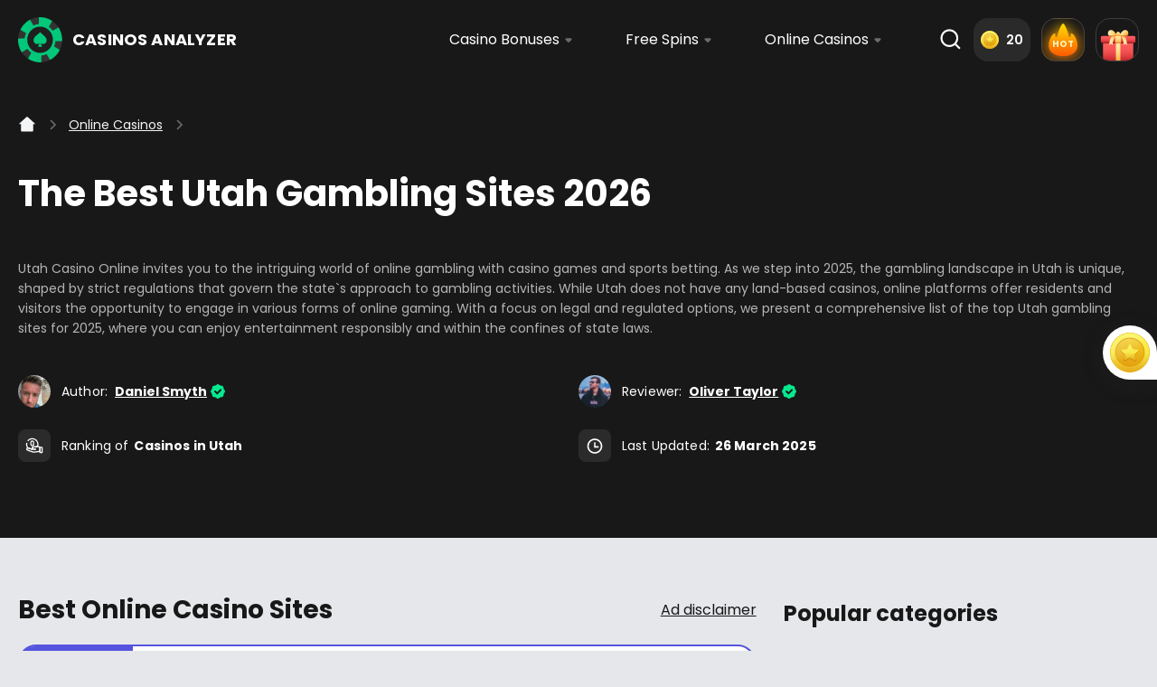

--- FILE ---
content_type: text/html; charset=UTF-8
request_url: https://casinosanalyzer.com/online-casinos/utah-usa
body_size: 51729
content:
<!DOCTYPE html>
<html       lang="en">
<head>
    <meta charset="UTF-8">
    <meta name="viewport" content="width=device-width, initial-scale=1"/>
    <meta http-equiv="X-UA-Compatible" content="IE=Edge">
    <meta name="format-detection" content="telephone=no">
    <meta name="format-detection" content="address=no">

    <title>Utah Online Gambling, Best Utah Online Casino Sites by January 2026</title>

            <meta name="description" content="Online Casinos in Utah State, USA: Ratings, Reviews, Bonuses by January 2026 ➡ CasinosAnalyzer.com ✔ Only AI Verified Casinos ✔ Full Casino Information For PRO Gamblers ✔ Checked Casino Bonuses With No Scam ✔ We Found the Best Offers - Just Get It!">
    
    
    
    <meta name="robots" content="index,follow">
    <meta name="msapplication-TileColor" content="#272b2f">
    <meta name="theme-color" content="#f4f5f7">
    <meta name="google-site-verification" content="F4WDfchOizVu50iDAg-VHMvhJCDEv1WdTresMDtgOOY">
            <meta name="facebook-domain-verification" content="e8hx6p5epqy001lehif3cmh0g7hx2w"/>
    
    <link rel="icon" type="image/png" href="/build/midori/img/favicon/favicon-96x96.png" sizes="96x96" />
    <link rel="icon" type="image/svg+xml" href="/build/midori/img/favicon/favicon.svg" />
    <link rel="shortcut icon" href="/build/midori/img/favicon/favicon.ico" />
    <link rel="apple-touch-icon" sizes="180x180" href="/build/midori/img/favicon/apple-touch-icon.png" />
    <link rel="manifest" href="/build/midori/img/favicon/site.webmanifest" />

    <link rel="preconnect" href="https://cdn.jsdelivr.net" crossorigin>

            <link rel="preconnect" href="https://cdn.growthbook.io" crossorigin>
    
            <link rel="preconnect" href="https://cdn.amplitude.com" crossorigin>
    
            <link rel="preconnect" href="https://wisepops.net" crossorigin>
    
            <link rel="preload" href="/build/midori/assets/fonts/Poppins-Regular.woff2" as="font"
              crossorigin>
        <link rel="preload" href="/build/midori/assets/fonts/Poppins-SemiBold.woff2" as="font"
              crossorigin>
        <link rel="preload" href="/build/midori/assets/fonts/Poppins-Bold.woff2" as="font"
              crossorigin>
    
                
                
            <script src="https://cdn.jsdelivr.net/npm/centrifuge@5.2.2/dist/centrifuge.js" defer></script>
    
            <script id="growthbook-sdk" src="https://cdn.jsdelivr.net/npm/@growthbook/growthbook/dist/bundles/index.min.js"
                defer></script>
    
                
                

        
        <script type="importmap">
    {
        "imports": {
            "storage": "/build/midori/assets/js/storage/storage.min.js?v=5039709",
            "InitOffers": "/build/midori/assets/js/services/InitOffers.min.js?v=5039709",
            "SearchDropdown": "/build/midori/assets/js/components/SearchDropdown.min.js?v=5039709",
            "Footer": "/build/midori/assets/js/components/Footer.min.js?v=5039709",
            "StickyWidget": "/build/midori/assets/js/components/StickyWidget.min.js?v=5039709",
            "RelatedSearchesWidget": "/build/midori/assets/js/components/RelatedSearchesWidget.min.js?v=5039709",
            "CrBannerWidget": "/build/midori/assets/js/components/CrBannerWidget.min.js?v=5039709",
            "Amplitude": "/build/midori/assets/js/services/Amplitude.min.js?v=5039709",
            "authPopup": "/build/midori/assets/js/auth/popups/authPopup.min.js?v=5039709",
            "auth": "/build/midori/assets/js/auth/auth.min.js?v=5039709",
            "authAmplitude": "/build/midori/assets/js/auth/amplitude/authAmplitude.min.js?v=5039709",
            "userReviewInit": "/build/midori/assets/js/userReview/userReviewInit.min.js?v=5039709",
            "globals": "/build/midori/assets/js/globals.min.js?v=5039709",
            "Header": "/build/midori/assets/js/components/Header.min.js?v=5039709",
            "PrimeBgImg": "/build/midori/assets/js/components/PrimeBgImg.min.js?v=5039709",
            "api": "/build/midori/assets/js/api.min.js?v=5039709",
            "translate": "/build/translations/translate.min.js?v=5039709",
            "CasinoBonusTable": "/build/midori/assets/js/components/CasinoBonusTable.min.js?v=5039709",
            "authApi": "/build/midori/assets/js/api/auth/authApi.min.js?v=5039709",
            "exitsPopup": "/build/midori/assets/js/popups/exitsPopup.min.js?v=5039709",
            "DataForMetricsCollector": "/build/midori/assets/js/services/DataForMetricsCollector.min.js?v=5039709",
            "issueReportPopup": "/build/midori/assets/js/popups/issueReportPopup.min.js?v=5039709",
            "baseHttp": "/build/midori/assets/js/api/baseHttp.min.js?v=5039709",
            "bonusesPopup": "/build/midori/assets/js/popups/bonusesPopup.min.js?v=5039709",
            "issueReportApi": "/build/midori/assets/js/api/issueReport/issueReportApi.min.js?v=5039709",
            "toggleElementVisibility": "/build/midori/assets/js/helpers/toggleElementVisibility.min.js?v=5039709",
            "afflinksPopup": "/build/midori/assets/js/popups/afflinksPopup.min.js?v=5039709",
            "voteApi": "/build/midori/assets/js/api/slotDemo/vote/voteApi.min.js?v=5039709",
            "userReviewApi": "/build/midori/assets/js/api/userReview/userReviewApi.min.js?v=5039709",
            "userReviewBanner": "/build/midori/assets/js/userReview/userReviewBanner.min.js?v=5039709",
            "userReviewPopup": "/build/midori/assets/js/userReview/popups/userReviewPopup.min.js?v=5039709",
            "WorldMapMarkers": "/build/midori/assets/js/services/WorldMapMarkers.min.js?v=5039709",
            "wheelsExitPopup": "/build/midori/assets/js/popups/wheelsExitPopup.min.js?v=5039709",
            "questPopup": "/build/midori/assets/js/popups/questPopup.min.js?v=5039709",
            "gamificationApi": "/build/midori/assets/js/api/gamification/gamificationApi.min.js?v=5039709",
            "gamificationEvents": "/build/midori/assets/js/services/gamificationEvents.min.js?v=5039709",
            "CentrifugeManager": "/build/midori/assets/js/services/CentrifugeManager.min.js?v=5039709",
            "Partnership": "/build/midori/assets/js/components/Partnership.min.js?v=5039709",
            "Contacts": "/build/midori/assets/js/components/Contacts.min.js?v=5039709",
            "About": "/build/midori/assets/js/components/About.min.js?v=5039709",
            "authGamificationPopup": "/build/midori/assets/js/auth/popups/authGamificationPopup.min.js?v=5039709",
            "hotBonusesPopup": "/build/midori/assets/js/popups/hotBonusesPopup.min.js?v=5039709",
            "adapter": "/build/midori/assets/js/storage/adapter.min.js?v=5039709",
            "keys": "/build/midori/assets/js/storage/keys.min.js?v=5039709",
            "adminPanel": "/build/midori/assets/js/adminPanel.min.js?v=5039709",
            "authGoogleOneTap": "/build/midori/assets/js/auth/authGoogleOneTap.min.js?v=5039709",
            "authWheelPopup": "/build/midori/assets/js/auth/popups/authWheelPopup.min.js?v=5039709",
            "bonusCoinsPopup": "/build/midori/assets/js/popups/bonusCoinsPopup.min.js?v=5039709",
            "amplitudeService": "/build/midori/assets/js/services/amplitudeService.min.js?v=5039709",
            "requiredDayPopup": "/build/midori/assets/js/popups/requiredDayPopup.min.js?v=5039709",
            "BonusesFilter": "/build/midori/assets/js/components/BonusesFilter.min.js?v=5039709",
            "staticContentCarousel": "/build/midori/assets/js/staticContentCarousel.min.js?v=5039709",
            "telegramRegistrationPopup": "/build/midori/assets/js/popups/telegramRegistrationPopup.min.js?v=5039709",
            "bonusReactionApi": "/build/midori/assets/js/api/bonus/bonusReactionApi.min.js?v=5039709",
            "dayStreakPopup": "/build/midori/assets/js/popups/dayStreakPopup.min.js?v=5039709",
            "CasinoBonusTableModern": "/build/midori/assets/js/components/CasinoBonusTableModern.min.js?v=5039709",
            "reactionsPopup": "/build/midori/assets/js/popups/reactionsPopup.min.js?v=5039709",
            "reactionsRegistrationPopup": "/build/midori/assets/js/popups/reactionsRegistrationPopup.min.js?v=5039709",
            "reactionsFeedbackPopup": "/build/midori/assets/js/popups/reactionsFeedbackPopup.min.js?v=5039709",
            "ComingSoonOffer": "/build/midori/assets/js/components/ComingSoonOffer.min.js?v=5039709"
        }
    }
</script>    
    
<link rel="stylesheet" href="/build/midori/assets/bootstrap/css/bootstrap-grid.min.css" crossorigin>
<link rel="stylesheet" href="/build/midori/assets/css/base.css?v=5039709" crossorigin>


        
    
                                                                
            <link rel="canonical" href="https://casinosanalyzer.com/online-casinos/utah-usa">
    
                                <link rel='alternate' hreflang='en'
              href='https://casinosanalyzer.com/online-casinos/utah-usa'/>
        
    
            <!-- End Google Tag Manager -->    
            <link rel="preload" href="/cdn/styles/style_s3_tpl2752_2640620af4_prod.css" as="style" onload="this.onload=null;this.rel='stylesheet'">
        <noscript>
            <link rel="stylesheet" href="/cdn/styles/style_s3_tpl2752_2640620af4_prod.css">
        </noscript>
    
    <link rel="preload" href="/build/midori/assets/css/main.css?v=5039709" as="style"
          onload="this.onload=null;this.rel='stylesheet'">
    <noscript>
        <link rel="stylesheet" href="/build/midori/assets/css/main.css?v=5039709">
    </noscript>

        
                                                    
    
    
    
            <link rel="preload" href="/build/midori/assets/js/bundles/amplitude.bundle.min.js?v=5039709" as="script"
      type="application/javascript" crossorigin>
<script type="module" src="/build/midori/assets/js/bundles/amplitude.bundle.min.js?v=5039709" async crossorigin></script>
<script type="module" src="/build/js/storeAmSessionIdInCookie.js" async crossorigin></script>    
    <script defer src="https://cdn.jsdelivr.net/npm/alpinejs@3.x.x/dist/cdn.min.js"></script>
    <script>(function(){var dbpr=100;if(Math.random()*100>100-dbpr){var d="dbbRum",w=window,o=document,a=addEventListener,scr=o.createElement("script");scr.async=!0;w[d]=w[d]||[];w[d].push(["presampling",dbpr]);["error","unhandledrejection"].forEach(function(t){a(t,function(e){w[d].push([t,e])});});scr.src="https://cdn.debugbear.com/owS8pNRnLQvv.js";o.head.appendChild(scr);}})()</script>

            <script type="text/javascript" src="//widget.trustpilot.com/bootstrap/v5/tp.widget.bootstrap.min.js" async></script>
    
</head>

<body
        data-route=""
        data-geo="US"
        data-geo-fact="US"

        data-site-id="3"
        data-template-id="2752"
        data-template-name="midori"
        data-page-id="13893"
        data-casino-id=""
        data-casino-name=""
        data-slot-id=""
                    data-amplitude-version="1"
                            data-page-current-path="/online-casinos/utah-usa"
                data-page-url-full="https://casinosanalyzer.com/online-casinos/utah-usa"
                data-page-url="https://casinosanalyzer.com/online-casinos/utah-usa"
                    
        data-route-bonus="p_casino_state_usa"
        data-route-id="149"
        data-locale-country="WW"
        data-locale-lang="en"
        data-website-env="prod"
                            data-locale-state="Ohio"
        
                                        
                                                            data-page-ctr="0"
        
        
        
        
        data-version="5039709"
        data-path-bonus="casino-bonuses"
        >

    






            <header class="header"><div class="container-fluid header_container header--quest" id="headerContainer"><a href="/" class="header_logo"><svg width="49" height="50" viewBox="0 0 49 50" fill="none" xmlns="http://www.w3.org/2000/svg" aria-label="Utah Online Gambling, Best Utah Online Casino Sites by January 2026"><g><path d="M48.6498 23.8077C48.6469 23.7454 48.6441 23.6822 48.6403 23.6199C48.6393 23.5829 48.6365 23.5459 48.6346 23.508C48.6203 23.2598 48.6022 23.0116 48.5813 22.7634C48.5566 22.4792 48.5271 22.1959 48.4939 21.9137C48.4815 21.8125 48.4691 21.7103 48.4549 21.609C48.4416 21.5078 48.4283 21.4066 48.413 21.3063C48.3826 21.0951 48.3503 20.8839 48.3142 20.6747C48.299 20.5832 48.2828 20.4917 48.2657 20.4012C48.2476 20.3009 48.2295 20.2007 48.2096 20.1014C48.1906 20.0011 48.1706 19.9019 48.1497 19.8026C48.1117 19.6167 48.0717 19.4318 48.0289 19.2478C48.0042 19.1427 47.9795 19.0376 47.9548 18.9324C47.7837 18.2297 47.5831 17.5367 47.353 16.8544C47.3207 16.7571 47.2874 16.6607 47.2531 16.5644C47.1571 16.288 47.0554 16.0125 46.948 15.74C46.9118 15.6466 46.8748 15.5531 46.8367 15.4597C46.8044 15.3789 46.7711 15.2991 46.7379 15.2183C46.7008 15.1288 46.6627 15.0392 46.6238 14.9506C46.5895 14.8708 46.5553 14.792 46.5201 14.7132C46.4926 14.6499 46.464 14.5876 46.4355 14.5243C46.426 14.501 46.4146 14.4786 46.4041 14.4552C46.3737 14.389 46.3433 14.3219 46.3119 14.2557C46.2416 14.1029 46.1684 13.952 46.0942 13.8021C46.0514 13.7136 46.0067 13.626 45.9621 13.5374C45.8603 13.3359 45.7548 13.1354 45.6464 12.9369C45.6188 12.8843 45.5913 12.8327 45.5618 12.7811C45.539 12.7383 45.5152 12.6965 45.4914 12.6546H45.4905C45.4572 12.5943 45.4249 12.5339 45.3907 12.4745C45.3384 12.384 45.287 12.2945 45.2348 12.2059C45.0513 11.8925 44.8602 11.583 44.6624 11.2774C44.5607 11.1207 44.459 10.9659 44.3534 10.8112C44.284 10.708 44.2137 10.6068 44.1424 10.5055C44.0834 10.4209 44.0235 10.3362 43.9627 10.2525C43.937 10.2155 43.9104 10.1795 43.8838 10.1435C43.7858 10.0082 43.686 9.87485 43.5852 9.74248C43.4626 9.58091 43.3371 9.42031 43.2097 9.26069C43.1774 9.22078 43.145 9.1799 43.1118 9.13903C42.817 8.77404 42.5119 8.4178 42.1953 8.06839C42.1506 8.01972 42.1059 7.97008 42.0603 7.92044L42.0517 7.91168C41.988 7.84258 41.9243 7.77348 41.8587 7.70534C41.757 7.59633 41.6534 7.4883 41.5488 7.38123C41.4737 7.30434 41.3986 7.22842 41.3225 7.15348C41.2778 7.10773 41.2322 7.06296 41.1865 7.01819C41.1181 6.95006 41.0487 6.8829 40.9783 6.81574C40.8947 6.73496 40.8101 6.65515 40.7254 6.57631C40.6323 6.48871 40.5381 6.40306 40.444 6.31741C40.3432 6.22592 40.2425 6.1354 40.1398 6.04683C40.0742 5.98746 40.0067 5.93003 39.9392 5.87261C39.8603 5.80447 39.7804 5.73732 39.7006 5.67016C39.6207 5.603 39.5408 5.53682 39.46 5.4716C39.3944 5.41807 39.3279 5.36454 39.2613 5.31101C39.191 5.25553 39.1206 5.19908 39.0493 5.14457C39.0037 5.10856 38.958 5.07352 38.9124 5.03848C38.8573 4.99566 38.8021 4.95283 38.746 4.91098C38.7185 4.89054 38.6909 4.8701 38.6633 4.84869C38.6082 4.80878 38.554 4.7679 38.4979 4.72702C38.4076 4.65987 38.3172 4.59465 38.225 4.52944C38.0577 4.40875 37.8885 4.29195 37.7173 4.17613C37.6194 4.10995 37.5215 4.04473 37.4226 3.9805C37.3332 3.9221 37.2439 3.8637 37.1545 3.80725C37.1317 3.79167 37.107 3.7761 37.0832 3.7615C37.01 3.71478 36.9358 3.67001 36.8626 3.62427C36.8332 3.60577 36.8037 3.58825 36.7742 3.56976C36.6839 3.51428 36.5936 3.45978 36.5023 3.40625C36.4015 3.3459 36.3007 3.2875 36.1981 3.2291C36.1515 3.20185 36.1049 3.17557 36.0574 3.14929C35.7912 2.99843 35.5221 2.85341 35.2492 2.71422C35.1846 2.68016 35.1199 2.64707 35.0543 2.61495C34.9897 2.58185 34.925 2.54973 34.8594 2.51762C34.7938 2.4855 34.7292 2.45338 34.6636 2.42223C34.598 2.39011 34.5324 2.35897 34.4668 2.32879C34.1093 2.16139 33.748 2.00274 33.3839 1.85382C33.2926 1.81586 33.2004 1.77888 33.1082 1.74286C33.016 1.70685 32.9238 1.67084 32.8315 1.6358C32.7612 1.60855 32.6908 1.58227 32.6195 1.55599C32.494 1.50927 32.3685 1.4645 32.2421 1.4207C32.1594 1.3915 32.0767 1.36327 31.9939 1.33505C31.4606 1.15401 30.9206 0.993416 30.3749 0.851314C30.3026 0.832821 30.2294 0.814328 30.1562 0.795835C30.0735 0.775396 29.9917 0.754956 29.908 0.73549C29.8386 0.71797 29.7692 0.702397 29.6989 0.685851C29.6048 0.664439 29.5106 0.643999 29.4156 0.62356C29.35 0.60896 29.2844 0.595334 29.2178 0.581707C29.1674 0.571001 29.118 0.561268 29.0676 0.551535C28.5542 0.447391 28.037 0.36174 27.5151 0.292635C27.4447 0.282902 27.3734 0.274142 27.3021 0.265382C27.0758 0.237157 26.8495 0.212824 26.6223 0.191411C26.6204 0.190438 26.6195 0.190438 26.6185 0.191411C26.5396 0.182651 26.4597 0.175838 26.3799 0.169998C26.1755 0.151506 25.9701 0.136906 25.7648 0.1262C25.7163 0.122306 25.6668 0.119386 25.6184 0.11744C25.5699 0.11452 25.5214 0.112573 25.4719 0.110627C25.4539 0.109653 25.4368 0.10868 25.4187 0.10868C25.3065 0.10284 25.1943 0.0989469 25.0821 0.0950537C25.0669 0.0940804 25.0508 0.0940804 25.0346 0.0940804C24.9205 0.0901872 24.8064 0.0872673 24.6914 0.0862939C24.5745 0.0843473 24.4566 0.083374 24.3387 0.083374C23.8614 0.083374 23.386 0.0970003 22.9126 0.1262C19.5299 0.323781 16.2774 1.22896 13.3188 2.77068C13.2351 2.81447 13.1524 2.85827 13.0697 2.90305C12.8206 3.03542 12.5724 3.17362 12.3281 3.3167C11.828 3.60772 11.3374 3.91723 10.8573 4.24524C10.6234 4.40583 10.3924 4.57032 10.1633 4.7387C9.09373 5.52611 8.07835 6.4089 7.12857 7.38123C6.13981 8.39347 5.24612 9.47871 4.45322 10.6233C4.27923 10.8735 4.11095 11.1265 3.94648 11.3825C3.42358 12.2001 2.95011 13.0449 2.52799 13.915C1.06767 16.9187 0.214865 20.2123 0.0361277 23.6345C0.0123595 24.0881 0 24.5426 0 25C0 25.5208 0.0152117 26.0386 0.0465857 26.5544C0.0617974 26.8192 0.0817627 27.0829 0.106482 27.3467C0.360326 30.1556 1.07147 32.8653 2.20094 35.3862C2.33214 35.6782 2.46809 35.9673 2.6107 36.2534C3.03948 37.1197 3.5196 37.9616 4.04821 38.7753C4.93809 40.1428 5.96773 41.4304 7.12857 42.6189C8.32649 43.8452 9.62804 44.9285 11.0113 45.858C11.809 46.3953 12.6342 46.8819 13.4842 47.3151C13.7238 47.4377 13.9653 47.5564 14.2086 47.6703C16.6824 48.8305 19.3435 49.5576 22.1007 49.8126C22.3906 49.8408 22.6815 49.8622 22.9734 49.8778C23.426 49.9041 23.8814 49.9167 24.3387 49.9167C24.4898 49.9167 24.6401 49.9157 24.7903 49.9118C24.8692 49.9109 24.9481 49.9089 25.026 49.906C25.0337 49.907 25.0413 49.907 25.0489 49.906C25.0783 49.905 25.1078 49.905 25.1373 49.9031C25.142 49.9031 25.1477 49.9031 25.1525 49.9021C25.2533 49.8992 25.354 49.8953 25.4548 49.8904C25.5642 49.8856 25.6735 49.8797 25.7819 49.8729C25.7961 49.8729 25.8104 49.8719 25.8256 49.871C25.9359 49.8642 26.0462 49.8573 26.1555 49.8486C26.3561 49.833 26.5567 49.8155 26.7564 49.796C26.861 49.7853 26.9665 49.7746 27.0711 49.762C27.1747 49.7503 27.2783 49.7376 27.381 49.725C27.4713 49.7143 27.5607 49.7016 27.651 49.689C27.7128 49.6812 27.7737 49.6724 27.8355 49.6627C27.8782 49.6568 27.921 49.65 27.9638 49.6432C28.057 49.6296 28.1501 49.615 28.2424 49.5994C28.3127 49.5887 28.3821 49.577 28.4515 49.5644C28.5038 49.5556 28.5571 49.5459 28.6093 49.5361C28.6189 49.5352 28.6284 49.5332 28.6379 49.5313C28.6921 49.5215 28.7463 49.5118 28.7995 49.5011C28.8195 49.4982 28.8394 49.4943 28.8594 49.4894C28.9126 49.4797 28.9649 49.47 29.0172 49.4583C29.0286 49.4573 29.04 49.4554 29.0514 49.4515C29.0933 49.4437 29.1351 49.4359 29.176 49.4271C29.2568 49.4106 29.3357 49.394 29.4156 49.3765C29.6675 49.323 29.9175 49.2646 30.1666 49.2013C30.2522 49.1809 30.3368 49.1585 30.4214 49.1361C30.4718 49.1235 30.5222 49.1098 30.5726 49.0962C30.6392 49.0787 30.7048 49.0602 30.7713 49.0417C30.7732 49.0417 30.7742 49.0407 30.7761 49.0407C30.8559 49.0183 30.9367 48.996 31.0166 48.9716C31.0869 48.9512 31.1583 48.9307 31.2286 48.9093C31.3636 48.8685 31.4996 48.8266 31.6336 48.7838C31.723 48.7556 31.8114 48.7264 31.8998 48.6962C31.9968 48.6641 32.0938 48.631 32.1907 48.5969C32.2392 48.5804 32.2877 48.5638 32.3362 48.5463C32.3847 48.5297 32.4332 48.5122 32.4817 48.4937C32.5777 48.4587 32.6747 48.4237 32.7707 48.3867C32.8667 48.3507 32.9618 48.3146 33.0578 48.2767C33.1529 48.2387 33.2489 48.2008 33.344 48.1618C33.4391 48.1229 33.5341 48.084 33.6282 48.0441C33.7233 48.0042 33.8174 47.9633 33.9116 47.9224C33.9173 47.9205 33.9239 47.9175 33.9306 47.9146C34.0447 47.864 34.1588 47.8134 34.2728 47.7608C34.2766 47.7599 34.2804 47.7579 34.2842 47.756C34.3974 47.7034 34.5096 47.6509 34.6218 47.5973C34.8509 47.4873 35.0781 47.3744 35.3034 47.2576C35.409 47.2031 35.5145 47.1477 35.62 47.0912C35.7018 47.0474 35.7836 47.0026 35.8644 46.9579C36.1039 46.8274 36.3397 46.6912 36.5736 46.552C36.6706 46.4936 36.7666 46.4352 36.8626 46.3758C37.0822 46.2415 37.299 46.1023 37.5139 45.9602C37.5994 45.9038 37.6841 45.8463 37.7687 45.7889C37.993 45.6371 38.2155 45.4804 38.4351 45.3188C38.573 45.2186 38.7089 45.1164 38.8449 45.0132C38.9809 44.91 39.1149 44.8059 39.248 44.6988L39.4077 44.5703C39.4876 44.5061 39.5675 44.4409 39.6464 44.3747C39.7129 44.3202 39.7785 44.2647 39.8432 44.2092C39.9202 44.144 39.9962 44.0788 40.0723 44.0126C40.58 43.5717 41.0725 43.1065 41.5488 42.6189C41.66 42.505 41.7703 42.3901 41.8787 42.2743C41.9443 42.2052 42.0089 42.1351 42.0726 42.065C42.1981 41.9297 42.3198 41.7935 42.4415 41.6563C42.5565 41.5249 42.6706 41.3935 42.7828 41.2601C42.7942 41.2465 42.8056 41.2329 42.817 41.2192C42.8845 41.1394 42.9511 41.0586 43.0167 40.9779C43.1175 40.8552 43.2173 40.7316 43.3152 40.607C43.3561 40.5545 43.397 40.5019 43.4379 40.4494C43.4959 40.3744 43.5529 40.3004 43.61 40.2245C43.667 40.1496 43.724 40.0737 43.7801 39.9968C43.8743 39.8702 43.9665 39.7427 44.0568 39.6152C44.1034 39.549 44.15 39.4838 44.1956 39.4176C44.1994 39.4138 44.2023 39.4089 44.2061 39.403C44.3059 39.26 44.4048 39.114 44.5017 38.968C44.5654 38.8736 44.6272 38.7782 44.6881 38.6828C44.6909 38.6789 44.6938 38.675 44.6966 38.6701C44.6995 38.6653 44.7033 38.6604 44.7052 38.6555C44.7442 38.5962 44.7822 38.5378 44.8193 38.4774C44.8326 38.456 44.8469 38.4346 44.8602 38.4122C44.9353 38.2915 45.0104 38.1699 45.0845 38.0472C45.1463 37.9441 45.2072 37.8409 45.268 37.7367C45.2918 37.6959 45.3156 37.654 45.3393 37.6122C45.3755 37.5499 45.4116 37.4876 45.4468 37.4253C45.6265 37.108 45.7976 36.7868 45.9621 36.4627C46.0163 36.3556 46.0695 36.2486 46.1218 36.1405C46.2035 35.9741 46.2834 35.8076 46.3604 35.6393C46.4232 35.502 46.4859 35.3648 46.5468 35.2266C46.58 35.1516 46.6114 35.0777 46.6437 35.0027C46.6827 34.9132 46.7198 34.8227 46.7569 34.7331C46.9242 34.3331 47.0792 33.9272 47.2237 33.5184C47.2493 33.4483 47.2741 33.3773 47.2978 33.3062C47.391 33.0386 47.4785 32.768 47.5612 32.4965C47.5897 32.4059 47.6163 32.3154 47.6429 32.2249C47.6686 32.1393 47.6933 32.0536 47.7181 31.9679C47.7513 31.8512 47.7837 31.7334 47.815 31.6156C47.8198 31.5981 47.8245 31.5806 47.8283 31.5631C47.854 31.4677 47.8787 31.3723 47.9025 31.2759C47.9092 31.2516 47.9158 31.2273 47.9206 31.2029C47.9405 31.1251 47.9605 31.0462 47.9786 30.9674C47.9909 30.9158 48.0033 30.8632 48.0156 30.8117C48.124 30.3445 48.22 29.8724 48.3009 29.3974C48.3132 29.3254 48.3265 29.2524 48.3379 29.1794C48.3484 29.1181 48.3579 29.0578 48.3674 28.9964C48.3836 28.8962 48.3988 28.795 48.413 28.6937C48.4283 28.5935 48.4416 28.4923 48.4549 28.391C48.4748 28.2431 48.4929 28.0961 48.5091 27.9482C48.5186 27.8674 48.5271 27.7856 48.5357 27.7039C48.5471 27.5988 48.5575 27.4927 48.5671 27.3866C48.5728 27.3331 48.5775 27.2795 48.5813 27.227C48.5861 27.1744 48.5899 27.1209 48.5946 27.0673C48.6022 26.9729 48.6089 26.8785 48.6155 26.7841C48.6193 26.7432 48.6222 26.7014 48.6241 26.6605C48.6289 26.5826 48.6336 26.5057 48.6374 26.4279C48.6441 26.3091 48.6498 26.1904 48.6545 26.0717C48.665 25.8342 48.6716 25.5967 48.6745 25.3582C48.6764 25.2385 48.6773 25.1198 48.6773 25V24.9738C48.6773 24.5835 48.6678 24.1951 48.6498 23.8077Z" fill="#333333"/><path d="M38.5206 24.3045C38.519 24.2682 38.5173 24.2313 38.5151 24.195C38.5145 24.1734 38.5129 24.1518 38.5118 24.1297C38.5034 23.9849 38.4929 23.8401 38.4807 23.6953C38.4663 23.5296 38.4491 23.3643 38.4297 23.1997C38.4225 23.1406 38.4153 23.081 38.4069 23.022C38.3992 22.9629 38.3914 22.9039 38.3825 22.8454C38.3648 22.7222 38.3459 22.599 38.3249 22.4769C38.316 22.4235 38.3066 22.3702 38.2966 22.3174C38.286 22.2589 38.2755 22.2004 38.2639 22.1425C38.2528 22.084 38.2411 22.0261 38.2289 21.9682C38.2067 21.8598 38.1834 21.7519 38.1585 21.6446C38.1441 21.5833 38.1296 21.5219 38.1152 21.4606C38.0154 21.0507 37.8984 20.6465 37.7642 20.2484C37.7453 20.1917 37.7259 20.1355 37.7059 20.0793C37.6499 19.918 37.5906 19.7573 37.5279 19.5984C37.5068 19.5439 37.4852 19.4894 37.463 19.4348C37.4442 19.3877 37.4248 19.3412 37.4054 19.294C37.3837 19.2418 37.3615 19.1896 37.3388 19.1379C37.3188 19.0913 37.2989 19.0454 37.2784 18.9994C37.2623 18.9625 37.2456 18.9261 37.229 18.8892C37.2234 18.8756 37.2168 18.8625 37.2107 18.8489C37.1929 18.8103 37.1752 18.7711 37.1569 18.7325C37.1159 18.6434 37.0732 18.5554 37.0299 18.4679C37.0049 18.4163 36.9789 18.3652 36.9528 18.3135C36.8935 18.196 36.8319 18.079 36.7687 17.9632C36.7526 17.9325 36.7365 17.9025 36.7193 17.8724C36.706 17.8474 36.6921 17.823 36.6783 17.7986H36.6777C36.6583 17.7634 36.6395 17.7282 36.6195 17.6935C36.589 17.6407 36.559 17.5885 36.5285 17.5368C36.4215 17.354 36.31 17.1734 36.1947 16.9952C36.1353 16.9038 36.076 16.8135 36.0144 16.7232C35.9739 16.663 35.9329 16.604 35.8913 16.5449C35.8569 16.4955 35.822 16.4461 35.7865 16.3973C35.7715 16.3757 35.756 16.3547 35.7405 16.3337C35.6833 16.2548 35.6251 16.177 35.5663 16.0998C35.4948 16.0056 35.4216 15.9119 35.3473 15.8188C35.3284 15.7955 35.3095 15.7716 35.2901 15.7478C35.1182 15.5349 34.9402 15.3271 34.7555 15.1233C34.7294 15.0949 34.7034 15.0659 34.6768 15.037L34.6718 15.0318C34.6346 14.9915 34.5975 14.9512 34.5592 14.9115C34.4998 14.8479 34.4394 14.7849 34.3784 14.7224C34.3346 14.6776 34.2908 14.6333 34.2464 14.5896C34.2203 14.5629 34.1937 14.5368 34.1671 14.5106C34.1272 14.4709 34.0867 14.4317 34.0456 14.3925C33.9968 14.3454 33.9475 14.2989 33.8981 14.2529C33.8438 14.2018 33.7889 14.1518 33.734 14.1019C33.6752 14.0485 33.6164 13.9957 33.5565 13.944C33.5182 13.9094 33.4788 13.8759 33.4395 13.8424C33.3934 13.8026 33.3468 13.7635 33.3003 13.7243C33.2537 13.6851 33.2071 13.6465 33.1599 13.6085C33.1217 13.5772 33.0829 13.546 33.044 13.5148C33.003 13.4824 32.962 13.4495 32.9204 13.4177C32.8937 13.3967 32.8671 13.3763 32.8405 13.3558C32.8083 13.3308 32.7762 13.3058 32.7435 13.2814C32.7274 13.2695 32.7113 13.2576 32.6952 13.2451C32.663 13.2218 32.6314 13.198 32.5987 13.1741C32.546 13.135 32.4933 13.0969 32.4395 13.0589C32.3419 12.9885 32.2432 12.9203 32.1434 12.8528C32.0863 12.8142 32.0291 12.7761 31.9715 12.7387C31.9193 12.7046 31.8672 12.6705 31.8151 12.6376C31.8018 12.6285 31.7873 12.6194 31.7735 12.6109C31.7308 12.5837 31.6875 12.5575 31.6448 12.5309C31.6276 12.5201 31.6104 12.5098 31.5932 12.4991C31.5405 12.4667 31.4879 12.4349 31.4346 12.4037C31.3758 12.3685 31.317 12.3344 31.2571 12.3003C31.23 12.2844 31.2028 12.2691 31.1751 12.2538C31.0198 12.1658 30.8628 12.0812 30.7037 12C30.6659 11.9801 30.6282 11.9608 30.59 11.9421C30.5523 11.9228 30.5145 11.904 30.4763 11.8853C30.438 11.8666 30.4003 11.8478 30.362 11.8297C30.3238 11.8109 30.2855 11.7928 30.2472 11.7752C30.0387 11.6775 29.828 11.585 29.6156 11.4981C29.5623 11.4759 29.5085 11.4544 29.4547 11.4334C29.4009 11.4124 29.3471 11.3914 29.2933 11.3709C29.2523 11.355 29.2113 11.3397 29.1697 11.3244C29.0965 11.2971 29.0232 11.271 28.9495 11.2454C28.9012 11.2284 28.853 11.2119 28.8047 11.1955C28.4936 11.0899 28.1786 10.9962 27.8603 10.9133C27.8181 10.9025 27.7754 10.8917 27.7327 10.8809C27.6845 10.869 27.6368 10.8571 27.588 10.8457C27.5475 10.8355 27.507 10.8264 27.466 10.8168C27.411 10.8043 27.3561 10.7924 27.3007 10.7804C27.2624 10.7719 27.2241 10.764 27.1853 10.756C27.1559 10.7498 27.1271 10.7441 27.0977 10.7384C26.7982 10.6777 26.4965 10.6277 26.1921 10.5874C26.151 10.5817 26.1094 10.5766 26.0678 10.5715C25.9358 10.555 25.8038 10.5408 25.6713 10.5284C25.6702 10.5278 25.6696 10.5278 25.6691 10.5284C25.623 10.5232 25.5765 10.5193 25.5299 10.5159C25.4106 10.5051 25.2908 10.4966 25.171 10.4903C25.1428 10.488 25.1139 10.4863 25.0856 10.4852C25.0574 10.4835 25.0291 10.4824 25.0002 10.4812C24.9897 10.4807 24.9797 10.4801 24.9692 10.4801C24.9037 10.4767 24.8383 10.4744 24.7729 10.4721C24.764 10.4716 24.7546 10.4716 24.7451 10.4716C24.6786 10.4693 24.612 10.4676 24.5449 10.467C24.4767 10.4659 24.4079 10.4653 24.3392 10.4653C24.0608 10.4653 23.7835 10.4733 23.5073 10.4903C21.534 10.6056 19.6368 11.1336 17.9109 12.0329C17.8621 12.0585 17.8138 12.084 17.7656 12.1101C17.6203 12.1874 17.4755 12.268 17.333 12.3514C17.0413 12.5212 16.7551 12.7017 16.475 12.8931C16.3386 12.9868 16.2038 13.0827 16.0702 13.1809C15.4463 13.6403 14.854 14.1552 14.2999 14.7224C13.7232 15.3129 13.2018 15.9459 12.7393 16.6136C12.6378 16.7595 12.5397 16.9072 12.4437 17.0565C12.1387 17.5334 11.8625 18.0262 11.6163 18.5338C10.7644 20.2859 10.2669 22.2072 10.1627 24.2035C10.1488 24.4681 10.1416 24.7332 10.1416 25.0001C10.1416 25.3038 10.1505 25.6059 10.1688 25.9068C10.1777 26.0612 10.1893 26.2151 10.2037 26.3689C10.3518 28.0075 10.7666 29.5881 11.4255 31.0586C11.502 31.229 11.5813 31.3976 11.6645 31.5645C11.9146 32.0698 12.1947 32.561 12.5031 33.0356C13.0222 33.8333 13.6228 34.5845 14.2999 35.2777C14.9987 35.9931 15.758 36.625 16.5649 37.1672C17.0302 37.4806 17.5116 37.7645 18.0074 38.0171C18.1471 38.0887 18.288 38.158 18.43 38.2244C19.873 38.9012 21.4253 39.3253 23.0337 39.474C23.2028 39.4905 23.3725 39.503 23.5428 39.5121C23.8068 39.5274 24.0724 39.5348 24.3392 39.5348C24.4273 39.5348 24.515 39.5342 24.6026 39.5319C24.6486 39.5314 24.6947 39.5302 24.7401 39.5285C24.7446 39.5291 24.749 39.5291 24.7534 39.5285C24.7706 39.528 24.7878 39.528 24.805 39.5268C24.8078 39.5268 24.8111 39.5268 24.8139 39.5263C24.8727 39.5246 24.9315 39.5223 24.9903 39.5194C25.054 39.5166 25.1178 39.5132 25.181 39.5092C25.1894 39.5092 25.1977 39.5087 25.2065 39.5081C25.2709 39.5041 25.3352 39.5001 25.399 39.495C25.516 39.486 25.633 39.4757 25.7495 39.4644C25.8105 39.4581 25.8721 39.4519 25.9331 39.4445C25.9935 39.4377 26.054 39.4303 26.1139 39.4229C26.1665 39.4167 26.2187 39.4093 26.2714 39.4019C26.3074 39.3974 26.3429 39.3923 26.379 39.3866C26.4039 39.3832 26.4289 39.3792 26.4538 39.3752C26.5082 39.3673 26.5625 39.3588 26.6163 39.3497C26.6574 39.3434 26.6978 39.3366 26.7383 39.3292C26.7688 39.3241 26.7999 39.3185 26.8304 39.3128C26.8359 39.3122 26.8415 39.3111 26.847 39.3099C26.8786 39.3043 26.9103 39.2986 26.9413 39.2923C26.953 39.2906 26.9646 39.2884 26.9762 39.2855C27.0073 39.2799 27.0378 39.2742 27.0683 39.2674C27.075 39.2668 27.0816 39.2657 27.0883 39.2634C27.1127 39.2588 27.1371 39.2543 27.1609 39.2492C27.2081 39.2395 27.2541 39.2299 27.3007 39.2197C27.4476 39.1884 27.5935 39.1544 27.7388 39.1175C27.7887 39.1055 27.8381 39.0925 27.8874 39.0794C27.9168 39.0721 27.9462 39.0641 27.9756 39.0562C28.0144 39.0459 28.0527 39.0351 28.0915 39.0244C28.0926 39.0244 28.0932 39.0238 28.0943 39.0238C28.1409 39.0107 28.188 38.9977 28.2346 38.9835C28.2757 38.9716 28.3173 38.9596 28.3583 38.9471C28.437 38.9233 28.5163 38.8989 28.5945 38.8739C28.6467 38.8574 28.6983 38.8404 28.7498 38.8228C28.8064 38.8041 28.863 38.7848 28.9195 38.7649C28.9478 38.7552 28.9761 38.7456 29.0044 38.7354C29.0327 38.7257 29.061 38.7155 29.0892 38.7047C29.1453 38.6843 29.2018 38.6638 29.2578 38.6423C29.3139 38.6212 29.3693 38.6002 29.4253 38.5781C29.4808 38.556 29.5368 38.5338 29.5923 38.5111C29.6477 38.4884 29.7032 38.4657 29.7581 38.4424C29.8135 38.4191 29.8684 38.3953 29.9233 38.3714C29.9267 38.3703 29.9306 38.3686 29.9344 38.3669C30.001 38.3374 30.0675 38.3078 30.1341 38.2772C30.1363 38.2766 30.1385 38.2755 30.1407 38.2743C30.2067 38.2437 30.2722 38.213 30.3376 38.1818C30.4713 38.1176 30.6038 38.0518 30.7353 37.9837C30.7968 37.9519 30.8584 37.9195 30.92 37.8866C30.9676 37.861 31.0153 37.8349 31.0625 37.8088C31.2022 37.7327 31.3398 37.6532 31.4762 37.572C31.5328 37.538 31.5888 37.5039 31.6448 37.4693C31.7729 37.3909 31.8994 37.3097 32.0247 37.2268C32.0746 37.1939 32.124 37.1604 32.1733 37.1269C32.3042 37.0383 32.434 36.9469 32.5621 36.8527C32.6425 36.7942 32.7218 36.7346 32.8011 36.6744C32.8804 36.6142 32.9586 36.5535 33.0363 36.491L33.1294 36.4161C33.176 36.3786 33.2226 36.3405 33.2686 36.3019C33.3075 36.2701 33.3457 36.2378 33.3834 36.2054C33.4284 36.1674 33.4727 36.1293 33.5171 36.0907C33.8133 35.8335 34.1005 35.5621 34.3784 35.2777C34.4433 35.2113 34.5076 35.1443 34.5708 35.0767C34.6091 35.0364 34.6468 34.9955 34.684 34.9546C34.7572 34.8757 34.8282 34.7962 34.8992 34.7162C34.9663 34.6395 35.0328 34.5629 35.0982 34.4851C35.1049 34.4771 35.1116 34.4692 35.1182 34.4613C35.1576 34.4147 35.1964 34.3676 35.2347 34.3204C35.2935 34.2489 35.3517 34.1768 35.4088 34.1041C35.4327 34.0735 35.4565 34.0428 35.4804 34.0122C35.5142 33.9684 35.5475 33.9253 35.5807 33.881C35.614 33.8373 35.6473 33.793 35.68 33.7481C35.7349 33.6743 35.7887 33.6 35.8414 33.5256C35.8686 33.487 35.8958 33.4489 35.9224 33.4103C35.9246 33.4081 35.9263 33.4052 35.9285 33.4018C35.9867 33.3183 36.0444 33.2332 36.101 33.148C36.1381 33.0929 36.1742 33.0373 36.2097 32.9817C36.2113 32.9794 36.213 32.9771 36.2146 32.9743C36.2163 32.9714 36.2185 32.9686 36.2196 32.9658C36.2424 32.9311 36.2646 32.8971 36.2862 32.8619C36.294 32.8494 36.3023 32.8369 36.31 32.8238C36.3538 32.7534 36.3977 32.6825 36.4409 32.6109C36.477 32.5507 36.5125 32.4905 36.548 32.4298C36.5618 32.406 36.5757 32.3815 36.5895 32.3571C36.6106 32.3208 36.6317 32.2845 36.6522 32.2481C36.757 32.063 36.8569 31.8757 36.9528 31.6866C36.9844 31.6241 37.0155 31.5617 37.046 31.4987C37.0937 31.4016 37.1403 31.3045 37.1852 31.2063C37.2218 31.1262 37.2584 31.0462 37.2939 30.9655C37.3133 30.9218 37.3316 30.8787 37.3504 30.835C37.3732 30.7827 37.3948 30.7299 37.4164 30.6777C37.5141 30.4443 37.6045 30.2076 37.6887 29.9691C37.7037 29.9282 37.7181 29.8868 37.732 29.8453C37.7864 29.6892 37.8374 29.5314 37.8856 29.373C37.9023 29.3202 37.9178 29.2674 37.9333 29.2146C37.9483 29.1646 37.9627 29.1146 37.9771 29.0647C37.9965 28.9965 38.0154 28.9278 38.0337 28.8591C38.0365 28.8489 38.0393 28.8387 38.0415 28.8285C38.0564 28.7728 38.0709 28.7172 38.0847 28.661C38.0886 28.6468 38.0925 28.6326 38.0953 28.6184C38.1069 28.573 38.1186 28.527 38.1291 28.481C38.1363 28.4509 38.1435 28.4203 38.1507 28.3902C38.2139 28.1176 38.27 27.8423 38.3171 27.5652C38.3243 27.5232 38.3321 27.4806 38.3387 27.438C38.3448 27.4023 38.3504 27.3671 38.3559 27.3313C38.3654 27.2728 38.3742 27.2138 38.3825 27.1547C38.3914 27.0962 38.3992 27.0372 38.4069 26.9781C38.4186 26.8918 38.4291 26.8061 38.4386 26.7198C38.4441 26.6727 38.4491 26.625 38.4541 26.5773C38.4607 26.516 38.4668 26.4541 38.4724 26.3922C38.4757 26.361 38.4785 26.3298 38.4807 26.2991C38.4835 26.2684 38.4857 26.2372 38.4885 26.206C38.4929 26.1509 38.4968 26.0958 38.5007 26.0408C38.5029 26.0169 38.5046 25.9925 38.5057 25.9687C38.5084 25.9232 38.5112 25.8784 38.5134 25.833C38.5173 25.7637 38.5206 25.6944 38.5234 25.6252C38.5295 25.4866 38.5334 25.3481 38.5351 25.209C38.5362 25.1392 38.5367 25.0699 38.5367 25.0001V24.9847C38.5367 24.7571 38.5312 24.5305 38.5206 24.3045Z" fill="#1F1F1F"/><path d="M48.6498 23.8077C48.6469 23.7454 48.6441 23.6822 48.6403 23.6199C48.6393 23.5829 48.6365 23.5459 48.6346 23.508C48.6203 23.2598 48.6022 23.0116 48.5813 22.7634C48.5566 22.4792 48.5271 22.1959 48.4939 21.9137C48.4815 21.8125 48.4691 21.7103 48.4549 21.609C48.4416 21.5078 48.4283 21.4066 48.413 21.3063C48.3826 21.0951 48.3503 20.8839 48.3142 20.6747C48.299 20.5832 48.2828 20.4917 48.2657 20.4012C48.2476 20.3009 48.2295 20.2007 48.2096 20.1014C48.1906 20.0011 48.1706 19.9019 48.1497 19.8026C48.1117 19.6167 48.0717 19.4318 48.0289 19.2478C48.0042 19.1427 47.9795 19.0376 47.9548 18.9324C47.7837 18.2297 47.5831 17.5367 47.353 16.8544C47.3207 16.7571 47.2874 16.6607 47.2531 16.5644C47.1571 16.288 47.0554 16.0125 46.948 15.74C46.9118 15.6466 46.8748 15.5531 46.8367 15.4597C46.8044 15.3789 46.7711 15.2991 46.7379 15.2183C46.7008 15.1288 46.6627 15.0392 46.6238 14.9506C46.5895 14.8708 46.5553 14.792 46.5201 14.7132C46.4926 14.6499 46.464 14.5876 46.4355 14.5243C46.426 14.501 46.4146 14.4786 46.4041 14.4552C46.3737 14.389 46.3433 14.3219 46.3119 14.2557C46.2416 14.1029 46.1684 13.952 46.0942 13.8021C46.0514 13.7136 46.0067 13.626 45.9621 13.5374C45.8603 13.3359 45.7548 13.1354 45.6464 12.9369C45.6188 12.8843 45.5913 12.8327 45.5618 12.7811C45.5057 12.678 45.4487 12.5758 45.3907 12.4745C45.3384 12.384 45.287 12.2945 45.2348 12.2059C45.0513 11.8925 44.8602 11.583 44.6624 11.2774L38.3676 15.0051C37.2049 13.2989 35.7522 11.8137 34.0836 10.6253L37.7173 4.17613C37.6194 4.10995 37.5215 4.04473 37.4226 3.9805C37.3332 3.9221 37.2439 3.8637 37.1545 3.80725C37.1317 3.79167 37.107 3.7761 37.0832 3.7615C36.9805 3.69629 36.8778 3.63303 36.7742 3.56976C36.6839 3.51428 36.5936 3.45978 36.5023 3.40625C36.4015 3.3459 36.3007 3.2875 36.1981 3.2291C36.1515 3.20185 36.1049 3.17557 36.0574 3.14929C35.7912 2.99843 35.5221 2.85341 35.2492 2.71422C35.1846 2.68016 35.1199 2.64707 35.0543 2.61495C34.9897 2.58185 34.925 2.54973 34.8594 2.51762C34.7938 2.4855 34.7292 2.45338 34.6636 2.42223C34.598 2.39011 34.5324 2.35897 34.4668 2.32879C34.1093 2.16139 33.748 2.00274 33.3839 1.85382C33.2926 1.81586 33.2004 1.77888 33.1082 1.74286C33.016 1.70685 32.9238 1.67084 32.8315 1.6358C32.7612 1.60855 32.6908 1.58227 32.6195 1.55599C32.494 1.50927 32.3685 1.4645 32.2421 1.4207C32.1594 1.3915 32.0767 1.36327 31.9939 1.33505C31.4606 1.15401 30.9206 0.993416 30.3749 0.851314C30.3026 0.832821 30.2294 0.814328 30.1562 0.795835C30.0735 0.775396 29.9917 0.754956 29.908 0.73549C29.8386 0.71797 29.7692 0.702397 29.6989 0.685851C29.6048 0.664439 29.5106 0.643999 29.4156 0.62356C29.35 0.60896 29.2844 0.595334 29.2178 0.581707C29.1674 0.571001 29.118 0.561268 29.0676 0.551535C28.5542 0.447391 28.037 0.36174 27.5151 0.292635C27.4447 0.282902 27.3734 0.274142 27.3021 0.265382C27.0758 0.237157 26.8495 0.212824 26.6223 0.191411C26.6204 0.190438 26.6195 0.190438 26.6185 0.191411C26.5396 0.182651 26.4597 0.175838 26.3799 0.169998C26.1755 0.151506 25.9701 0.136906 25.7648 0.1262C25.7163 0.122306 25.6668 0.119386 25.6184 0.11744C25.5699 0.11452 25.5214 0.112573 25.4719 0.110627C25.3265 0.103813 25.181 0.0979736 25.0346 0.0940804C24.9776 0.0921338 24.9205 0.0901872 24.8635 0.0892139C24.8064 0.0882406 24.7484 0.0872673 24.6914 0.0862939C24.5745 0.0843473 24.4566 0.083374 24.3387 0.083374C23.8614 0.083374 23.386 0.0970003 22.9126 0.1262V7.55643C20.8058 7.73552 18.8054 8.30685 16.9829 9.19937L13.3188 2.77068C13.2351 2.81447 13.1524 2.85827 13.0697 2.90305C12.8206 3.03639 12.5743 3.17654 12.3291 3.31865L12.3281 3.3167C11.828 3.60772 11.3374 3.91723 10.8573 4.24524C10.6234 4.40583 10.3924 4.57032 10.1633 4.7387C9.09373 5.52611 8.07835 6.4089 7.12857 7.38123C6.13981 8.39347 5.24612 9.47871 4.45322 10.6233C4.27923 10.8735 4.11095 11.1265 3.94648 11.3825C3.42358 12.2001 2.95011 13.0449 2.52799 13.915L8.84083 17.6107C7.99658 19.458 7.45847 21.4786 7.294 23.6063L0.0361277 23.6345C0.0123595 24.0881 0 24.5426 0 25C0 25.5208 0.0152117 26.0386 0.0465857 26.5544C0.0617974 26.8192 0.0817627 27.0829 0.106482 27.3467C0.360326 30.1556 1.07147 32.8653 2.20094 35.3862C2.33214 35.6782 2.46809 35.9673 2.6107 36.2534C3.03948 37.1197 3.5196 37.9616 4.04821 38.7753L10.3344 35.0309C11.5019 36.7342 12.9575 38.2156 14.6289 39.4001L11.0113 45.858C11.809 46.3953 12.6342 46.8819 13.4842 47.3151C13.7238 47.4377 13.9653 47.5564 14.2086 47.6703C16.6824 48.8305 19.3435 49.5576 22.1007 49.8126C22.3906 49.8408 22.6815 49.8622 22.9734 49.8778C23.426 49.9041 23.8814 49.9167 24.3387 49.9167C24.4898 49.9167 24.6401 49.9157 24.7903 49.9118C24.8692 49.9109 24.9481 49.9089 25.026 49.906C25.0337 49.907 25.0413 49.907 25.0489 49.906C25.0783 49.905 25.1078 49.905 25.1373 49.9031C25.142 49.9031 25.1477 49.9031 25.1525 49.9021C25.2533 49.8992 25.354 49.8953 25.4548 49.8904C25.5642 49.8856 25.6735 49.8797 25.7819 49.8729C25.7961 49.8729 25.8104 49.8719 25.8256 49.871L25.8075 42.4398C27.8839 42.2578 29.8558 41.6952 31.6545 40.8192L35.3034 47.2576C35.409 47.2031 35.5145 47.1477 35.62 47.0912C35.7018 47.0474 35.7836 47.0026 35.8644 46.9579C36.1039 46.8274 36.3397 46.6912 36.5736 46.552C36.6706 46.4936 36.7666 46.4352 36.8626 46.3758C37.0822 46.2415 37.299 46.1023 37.5139 45.9602C37.5994 45.9038 37.6841 45.8463 37.7687 45.7889C37.993 45.6371 38.2155 45.4804 38.4351 45.3188C38.573 45.2186 38.7089 45.1164 38.8449 45.0132C38.9809 44.91 39.1149 44.8059 39.248 44.6988L39.4077 44.5703C39.4876 44.5061 39.5675 44.4409 39.6464 44.3747C39.7129 44.3202 39.7785 44.2647 39.8432 44.2092C39.9202 44.144 39.9962 44.0788 40.0723 44.0126C40.58 43.5717 41.0725 43.1065 41.5488 42.6189C41.66 42.505 41.7703 42.3901 41.8787 42.2743C41.9443 42.2052 42.0089 42.1351 42.0726 42.065C42.1981 41.9297 42.3198 41.7935 42.4415 41.6563C42.5565 41.5249 42.6706 41.3935 42.7828 41.2601C42.7942 41.2465 42.8056 41.2329 42.817 41.2192C42.8845 41.1394 42.9511 41.0586 43.0167 40.9779C43.1175 40.8552 43.2173 40.7316 43.3152 40.607C43.3561 40.5545 43.397 40.5019 43.4379 40.4494C43.4959 40.3744 43.5529 40.3004 43.61 40.2245C43.667 40.1496 43.724 40.0737 43.7801 39.9968C43.8743 39.8702 43.9665 39.7427 44.0568 39.6152C44.1034 39.549 44.15 39.4838 44.1956 39.4176C44.1994 39.4138 44.2023 39.4089 44.2061 39.403C44.3059 39.26 44.4048 39.114 44.5017 38.968C44.5654 38.8736 44.6272 38.7782 44.6881 38.6828C44.6909 38.6789 44.6938 38.675 44.6966 38.6701C44.6995 38.6653 44.7033 38.6604 44.7052 38.6555C44.7442 38.5962 44.7822 38.5378 44.8193 38.4774C44.8326 38.456 44.8469 38.4346 44.8602 38.4122C44.9353 38.2915 45.0104 38.1699 45.0845 38.0472C45.1463 37.9441 45.2072 37.8409 45.268 37.7367C45.3279 37.6336 45.3878 37.5294 45.4468 37.4253C45.6265 37.108 45.7976 36.7868 45.9621 36.4627C46.0163 36.3556 46.0695 36.2486 46.1218 36.1405L39.8184 32.4293C40.6665 30.5849 41.2094 28.5643 41.3795 26.4376L48.6374 26.4279C48.6441 26.3091 48.6498 26.1904 48.6545 26.0717C48.665 25.8342 48.6716 25.5967 48.6745 25.3582C48.6764 25.2385 48.6773 25.1198 48.6773 25C48.6773 24.601 48.6678 24.2039 48.6498 23.8077ZM24.3387 39.5851C16.4828 39.5851 10.092 33.0425 10.092 25C10.092 16.9576 16.4828 10.415 24.3387 10.415C32.1945 10.415 38.5854 16.9576 38.5854 25C38.5854 33.0425 32.1945 39.5851 24.3387 39.5851Z" fill="#01C87A"/><path d="M21.1134 29.7315C22.5019 29.7315 23.6885 28.7186 24.3403 28.0205C24.9928 28.7186 26.1761 29.7315 27.5646 29.7315C29.9552 29.7315 31.6265 28.0246 31.6265 25.582C31.6265 22.8889 29.5521 21.1478 27.5458 19.4649C26.5986 18.6696 25.6172 17.8483 24.8651 16.9354C24.7387 16.7827 24.5536 16.6945 24.359 16.6945H24.3202C24.1257 16.6945 23.9405 16.7827 23.8135 16.9354C23.0608 17.847 22.08 18.6689 21.1328 19.4642C19.1259 21.1471 17.0508 22.8875 17.0508 25.5813C17.0514 28.0246 18.7214 29.7315 21.1134 29.7315Z" fill="#01C87A"/><path d="M21.8555 32.8736C23.5094 32.5698 25.176 32.5828 26.8172 32.8736C25.176 30.3469 24.3363 25.4596 24.3363 25.4596C24.3363 25.4596 23.5094 30.3469 21.8555 32.8736Z" fill="#01C87A"/></g><defs><clipPath><rect width="48.6773" height="49.8333" fill="white" transform="translate(0 0.083374)"/></clipPath></defs></svg><span data-text-before="Casinos Analyzer">Casinos Analyzer</span></a><nav class="header_nav" id="headerMenu"><div class="header_menu--search" id="headerSearchInputMobile"><label class="header_menu--search-box"><svg class="icon_search" width="24" height="24" viewBox="0 0 24 24" fill="none" xmlns="http://www.w3.org/2000/svg"><path d="M17.994 15.6715L22 19.6765L20.6765 21L16.6715 16.994C15.1813 18.1887 13.3278 18.8384 11.4178 18.8357C6.77119 18.8357 3 15.0645 3 10.4178C3 5.77119 6.77119 2 11.4178 2C16.0645 2 19.8357 5.77119 19.8357 10.4178C19.8384 12.3278 19.1887 14.1813 17.994 15.6715ZM16.1178 14.9775C17.3048 13.7568 17.9677 12.1205 17.965 10.4178C17.965 6.80004 15.0347 3.87063 11.4178 3.87063C7.80004 3.87063 4.87063 6.80004 4.87063 10.4178C4.87063 14.0347 7.80004 16.965 11.4178 16.965C13.1205 16.9677 14.7568 16.3048 15.9775 15.1178L16.1178 14.9775Z"
          fill="#fff"/></svg><input placeholder="Search all 1000+ casinos"
                       class="header_menu--search-box-input" type="text"/></label></div><div id="bonusHeader" class="bonus__header"></div><div id="authOptionsProfiler"><div class="header_menu--signIn-banner" id="authBannerSignup"><div class="header_menu--signIn-banner-box" id="authBannerSignupButton"><div class="option"><p class="text" data-text-before="Sign up for exclusive bonuses with a personal account!"></p><button class="button" data-text-before="Sign up"></button></div><div class="option"><img alt="Casinos Analyzer Personal account banner" loading="lazy" src="/build/midori/img/auth/personal-account-banner.png" width="248" height="248"/></div></div></div><div class="header_menu--signIn"><button class="header_menu--signIn-button" id="authSignupButton" data-text-before="Log in or Sign up"></button></div></div><ul class="header_menu" itemtype="https://schema.org/SiteNavigationElement" itemscope=""><li><a itemprop="url" class="header_menu-item" href="/casino-bonuses"><span
                                itemprop="name">Casino Bonuses</span><svg class="icon_drop-down" width="28" height="28" viewBox="0 0 28 28" fill="none" xmlns="http://www.w3.org/2000/svg"><path d="M14.9899 17.6768C14.4432 18.2235 13.5568 18.2235 13.0101 17.6768L9.38995 14.0567C8.508 13.1747 9.13263 11.6667 10.3799 11.6667H17.6201C18.8674 11.6667 19.492 13.1747 18.6101 14.0567L14.9899 17.6768Z"
          fill="#6c6c6c"/></svg></a><div class="header_menuContent"><div class="header_menuContent-block header_menuContent-block-popular"><p class="title">
                        NO DEPOSIT
                        <svg class="icon_drop-down" width="28" height="28" viewBox="0 0 28 28" fill="none" xmlns="http://www.w3.org/2000/svg"><path d="M14.9899 17.6768C14.4432 18.2235 13.5568 18.2235 13.0101 17.6768L9.38995 14.0567C8.508 13.1747 9.13263 11.6667 10.3799 11.6667H17.6201C18.8674 11.6667 19.492 13.1747 18.6101 14.0567L14.9899 17.6768Z"
          fill="#6c6c6c"/></svg></p><ul><li><a href="/no-deposit-bonuses" itemprop="url"><span class="header_menuContent-logo"><img src="/build/midori/assets/icons/casinosCategories.svg#no_deposit" alt="No Deposit Bonuses"></span><div class="header_menuContent-text" itemprop="name">
                                            No Deposit Bonuses
                                            <div class="header_menuContent-strong"></div></div></a></li><li><a href="/free-spins-no-deposit/new" itemprop="url"><span class="header_menuContent-logo"><img src="/build/midori/assets/icons/casinosCategories.svg#new" alt="New No Deposit Bonus Codes"></span><div class="header_menuContent-text" itemprop="name">
                                            New No Deposit Bonus Codes
                                            <div class="header_menuContent-strong"></div></div></a></li><li><a href="/free-spins-no-deposit/cashable-no-deposit" itemprop="url"><span class="header_menuContent-logo"><img src="/build/midori/assets/icons/casinosCategories.svg#promo_code" alt="Cashable No Deposit Bonus"></span><div class="header_menuContent-text" itemprop="name">
                                            Cashable No Deposit Bonus
                                            <div class="header_menuContent-strong"></div></div></a></li><li><a href="/bonuses-by-countries" itemprop="url"><span class="header_menuContent-logo"><img src="/build/midori/assets/icons/casinosCategories.svg#international" alt="Bonuses by Country"></span><div class="header_menuContent-text" itemprop="name">
                                            Bonuses by Country
                                            <div class="header_menuContent-strong"></div></div></a></li><li><a href="/casino-bonuses/instant-play" itemprop="url"><span class="header_menuContent-logo"><img src="/build/midori/assets/icons/casinosCategories.svg#sweepstake_casinos" alt="Instant Play No Deposit Bonus Casinos"></span><div class="header_menuContent-text" itemprop="name">
                                            Instant Play No Deposit Bonus Casinos
                                            <div class="header_menuContent-strong"></div></div></a></li></ul></div><div class="header_menuContent-block"><p class="title">
                        Most Popular
                        <svg class="icon_drop-down" width="28" height="28" viewBox="0 0 28 28" fill="none" xmlns="http://www.w3.org/2000/svg"><path d="M14.9899 17.6768C14.4432 18.2235 13.5568 18.2235 13.0101 17.6768L9.38995 14.0567C8.508 13.1747 9.13263 11.6667 10.3799 11.6667H17.6201C18.8674 11.6667 19.492 13.1747 18.6101 14.0567L14.9899 17.6768Z"
          fill="#6c6c6c"/></svg></p><ul><li><a href="/casino-bonuses/new-players" itemprop="url"><span
                                                itemprop="name">Bonuses for New Players</span></a></li><li><a href="/free-spins-no-deposit/free-chips" itemprop="url"><span
                                                itemprop="name">Free Chip No Deposit</span></a></li><li><a href="/free-spins-no-deposit/no-wagering-bonuses" itemprop="url"><span
                                                itemprop="name">No Wager No Deposit Bonuses</span></a></li><li><a href="/free-spins-no-deposit/100-dollars" itemprop="url"><span
                                                itemprop="name">100 Dollar Free No Deposit Casino</span></a></li><li><a href="/free-spins-no-deposit/200-dollars" itemprop="url"><span
                                                itemprop="name">$200 No Deposit Bonus 200 Free Spins Real Money</span></a></li><li><a href="/free-spins-no-deposit/50-dollars" itemprop="url"><span
                                                itemprop="name">$50 Free Chip Redeem Coupon Code</span></a></li></ul></div><div class="header_menuContent-block"><p class="title">
                        WITH  DEPOSIT
                        <svg class="icon_drop-down" width="28" height="28" viewBox="0 0 28 28" fill="none" xmlns="http://www.w3.org/2000/svg"><path d="M14.9899 17.6768C14.4432 18.2235 13.5568 18.2235 13.0101 17.6768L9.38995 14.0567C8.508 13.1747 9.13263 11.6667 10.3799 11.6667H17.6201C18.8674 11.6667 19.492 13.1747 18.6101 14.0567L14.9899 17.6768Z"
          fill="#6c6c6c"/></svg></p><ul><li><a href="/casino-bonuses/new-players" itemprop="url"><span
                                                itemprop="name">First Deposit Bonuses</span></a></li><li><a href="/deposit-bonuses/150-percent" itemprop="url"><span
                                                itemprop="name">150% Casino Bonus</span></a></li><li><a href="/deposit-bonuses/200-percent" itemprop="url"><span
                                                itemprop="name">200% Casino Bonus</span></a></li><li><a href="/deposit-bonuses/400-percent" itemprop="url"><span
                                                itemprop="name">400% Casino Bonus</span></a></li><li><a href="/deposit-bonuses/500-percent" itemprop="url"><span
                                                itemprop="name">500% Casino Bonus</span></a></li></ul></div><div class="header_menuContent-block"><p class="title">
                        Casino Codes
                        <svg class="icon_drop-down" width="28" height="28" viewBox="0 0 28 28" fill="none" xmlns="http://www.w3.org/2000/svg"><path d="M14.9899 17.6768C14.4432 18.2235 13.5568 18.2235 13.0101 17.6768L9.38995 14.0567C8.508 13.1747 9.13263 11.6667 10.3799 11.6667H17.6201C18.8674 11.6667 19.492 13.1747 18.6101 14.0567L14.9899 17.6768Z"
          fill="#6c6c6c"/></svg></p><ul><li><a href="/casino-bonuses/7bitcasino.com" itemprop="url"><span
                                                itemprop="name">7Bit Casino Bonus Codes</span></a></li><li><a href="/casino-bonuses/bitstarz.com" itemprop="url"><span
                                                itemprop="name">Bitstarz Bonus Codes</span></a></li><li><a href="/casino-bonuses/casinoextreme.eu" itemprop="url"><span
                                                itemprop="name">Casino Extreme Bonus Codes</span></a></li><li><a href="/casino-bonuses/highwayjoin.com" itemprop="url"><span
                                                itemprop="name">Highway Casino Bonus Codes</span></a></li><li><a href="/casino-bonuses/grandrush.com" itemprop="url"><span
                                                itemprop="name">Grand Rush Bonus Codes</span></a></li></ul></div></div></li><li><a itemprop="url" class="header_menu-item" href="/free-spins"><span
                                itemprop="name">Free Spins</span><svg class="icon_drop-down" width="28" height="28" viewBox="0 0 28 28" fill="none" xmlns="http://www.w3.org/2000/svg"><path d="M14.9899 17.6768C14.4432 18.2235 13.5568 18.2235 13.0101 17.6768L9.38995 14.0567C8.508 13.1747 9.13263 11.6667 10.3799 11.6667H17.6201C18.8674 11.6667 19.492 13.1747 18.6101 14.0567L14.9899 17.6768Z"
          fill="#6c6c6c"/></svg></a><div class="header_menuContent"><div class="header_menuContent-block header_menuContent-block-popular"><p class="title">
                        Most Popular
                        <svg class="icon_drop-down" width="28" height="28" viewBox="0 0 28 28" fill="none" xmlns="http://www.w3.org/2000/svg"><path d="M14.9899 17.6768C14.4432 18.2235 13.5568 18.2235 13.0101 17.6768L9.38995 14.0567C8.508 13.1747 9.13263 11.6667 10.3799 11.6667H17.6201C18.8674 11.6667 19.492 13.1747 18.6101 14.0567L14.9899 17.6768Z"
          fill="#6c6c6c"/></svg></p><ul><li><a href="/free-spins-no-deposit/free-play" itemprop="url"><span class="header_menuContent-logo"><img src="/build/midori/assets/icons/casinosCategories.svg#free_spins" alt="Online Casino Free Play No Deposit"></span><div class="header_menuContent-text" itemprop="name">
                                            Online Casino Free Play No Deposit
                                            <div class="header_menuContent-strong"></div></div></a></li><li><a href="/free-spins-no-deposit/for-existing-players" itemprop="url"><span class="header_menuContent-logo"><img src="/build/midori/assets/icons/casinosCategories.svg#best" alt="Free Spins for  Existing Customers"></span><div class="header_menuContent-text" itemprop="name">
                                            Free Spins for  Existing Customers
                                            <div class="header_menuContent-strong"></div></div></a></li><li><a href="/free-spins/200-spins" itemprop="url"><span class="header_menuContent-logo"><img src="/build/midori/assets/icons/casinosCategories.svg#promo_code" alt="200 Free Spins"></span><div class="header_menuContent-text" itemprop="name">
                                            200 Free Spins
                                            <div class="header_menuContent-strong"></div></div></a></li><li><a href="/free-spins/300-spins" itemprop="url"><span class="header_menuContent-logo"><img src="/build/midori/assets/icons/casinosCategories.svg#promo_code" alt="300 Free Spins No Deposit"></span><div class="header_menuContent-text" itemprop="name">
                                            300 Free Spins No Deposit
                                            <div class="header_menuContent-strong"></div></div></a></li><li><a href="/free-spins/1000-spins" itemprop="url"><span class="header_menuContent-logo"><img src="/build/midori/assets/icons/casinosCategories.svg#promo_code" alt="1000 Free Spins No Deposit"></span><div class="header_menuContent-text" itemprop="name">
                                            1000 Free Spins No Deposit
                                            <div class="header_menuContent-strong"></div></div></a></li></ul></div></div></li><li><a itemprop="url" class="header_menu-item" href="/online-casinos"><span
                                itemprop="name">Online Casinos</span><svg class="icon_drop-down" width="28" height="28" viewBox="0 0 28 28" fill="none" xmlns="http://www.w3.org/2000/svg"><path d="M14.9899 17.6768C14.4432 18.2235 13.5568 18.2235 13.0101 17.6768L9.38995 14.0567C8.508 13.1747 9.13263 11.6667 10.3799 11.6667H17.6201C18.8674 11.6667 19.492 13.1747 18.6101 14.0567L14.9899 17.6768Z"
          fill="#6c6c6c"/></svg></a><div class="header_menuContent"><div class="header_menuContent-block header_menuContent-block-popular"><p class="title">
                        Most Popular
                        <svg class="icon_drop-down" width="28" height="28" viewBox="0 0 28 28" fill="none" xmlns="http://www.w3.org/2000/svg"><path d="M14.9899 17.6768C14.4432 18.2235 13.5568 18.2235 13.0101 17.6768L9.38995 14.0567C8.508 13.1747 9.13263 11.6667 10.3799 11.6667H17.6201C18.8674 11.6667 19.492 13.1747 18.6101 14.0567L14.9899 17.6768Z"
          fill="#6c6c6c"/></svg></p><ul><li><a href="/online-casinos" itemprop="url"><span class="header_menuContent-logo"><img src="/build/midori/assets/icons/casinosCategories.svg#best" alt="Best Online Casinos"></span><div class="header_menuContent-text" itemprop="name">
                                            Best Online Casinos
                                            <div class="header_menuContent-strong"> Ranked list of Casino Websites</div></div></a></li><li><a href="/online-casino-worldwide" itemprop="url"><span class="header_menuContent-logo"><img src="/build/midori/assets/icons/casinosCategories.svg#international" alt="International Casinos"></span><div class="header_menuContent-text" itemprop="name">
                                            International Casinos
                                            <div class="header_menuContent-strong"> Biggest Worldwide Casino Sites</div></div></a></li><li><a href="/online-casinos/fast-payout" itemprop="url"><span class="header_menuContent-logo"><img src="/build/midori/assets/icons/casinosCategories.svg#fast" alt="Fast Payout Casinos"></span><div class="header_menuContent-text" itemprop="name">
                                            Fast Payout Casinos
                                            <div class="header_menuContent-strong"> Instant Withdrawal Casinos</div></div></a></li><li><a href="/online-casinos/new-casinos" itemprop="url"><span class="header_menuContent-logo"><img src="/build/midori/assets/icons/casinosCategories.svg#new" alt="New Casinos"></span><div class="header_menuContent-text" itemprop="name">
                                            New Casinos
                                            <div class="header_menuContent-strong"> Find the Newest Online Casinos</div></div></a></li></ul></div><div class="header_menuContent-block"><p class="title">
                        TOP CATEGORIES
                        <svg class="icon_drop-down" width="28" height="28" viewBox="0 0 28 28" fill="none" xmlns="http://www.w3.org/2000/svg"><path d="M14.9899 17.6768C14.4432 18.2235 13.5568 18.2235 13.0101 17.6768L9.38995 14.0567C8.508 13.1747 9.13263 11.6667 10.3799 11.6667H17.6201C18.8674 11.6667 19.492 13.1747 18.6101 14.0567L14.9899 17.6768Z"
          fill="#6c6c6c"/></svg></p><ul><li><a href="/online-casinos/inclave-casinos" itemprop="url"><span
                                                itemprop="name">Inclave Casinos</span></a></li><li><a href="/online-casinos/no-verification" itemprop="url"><span
                                                itemprop="name">No Verification</span></a></li></ul></div><div class="header_menuContent-block"><p class="title">
                        Casinos by Payment Method
                        <svg class="icon_drop-down" width="28" height="28" viewBox="0 0 28 28" fill="none" xmlns="http://www.w3.org/2000/svg"><path d="M14.9899 17.6768C14.4432 18.2235 13.5568 18.2235 13.0101 17.6768L9.38995 14.0567C8.508 13.1747 9.13263 11.6667 10.3799 11.6667H17.6201C18.8674 11.6667 19.492 13.1747 18.6101 14.0567L14.9899 17.6768Z"
          fill="#6c6c6c"/></svg></p><ul><li><a href="/online-casinos/google-pay" itemprop="url"><span
                                                itemprop="name">Google Pay Casino</span></a></li><li><a href="/casino-deposit-methods" itemprop="url"><span
                                                itemprop="name">Best Online Casino Payment Methods</span></a></li><li><a href="/online-casinos/paypal" itemprop="url"><span
                                                itemprop="name">Casinos that accept Paypal</span></a></li><li><a href="/online-casinos/cashlib" itemprop="url"><span
                                                itemprop="name">Cashlib Casinos</span></a></li></ul></div><div class="header_menuContent-block"><p class="title">
                        Popular Reviews
                        <svg class="icon_drop-down" width="28" height="28" viewBox="0 0 28 28" fill="none" xmlns="http://www.w3.org/2000/svg"><path d="M14.9899 17.6768C14.4432 18.2235 13.5568 18.2235 13.0101 17.6768L9.38995 14.0567C8.508 13.1747 9.13263 11.6667 10.3799 11.6667H17.6201C18.8674 11.6667 19.492 13.1747 18.6101 14.0567L14.9899 17.6768Z"
          fill="#6c6c6c"/></svg></p><ul><li><a href="/online-casinos/true-fortune.com" itemprop="url"><span
                                                itemprop="name">True Fortune Casino</span></a></li><li><a href="/online-casinos/yabbycasino.com" itemprop="url"><span
                                                itemprop="name">Yabby Casino</span></a></li><li><a href="/online-casinos/highwayjoin.com" itemprop="url"><span
                                                itemprop="name">Highwayjoin Casino</span></a></li></ul></div></div></li></ul></nav><div class="header__search"
         data-widget-id="69883"
         data-widget-position="TOP_1"
         data-widget-section="1"
         data-widget-handler="SearchFormWidget"
         data-sponsored-display="true"
         data-sponsored-frequency="0"
         data-sponsored-start-position="1"><div class="header__btns"><span>Search</span><button class="header__btn header__btn-search" id="headerSearchBtn" title="Search"><svg class="icon_search" width="24" height="24" viewBox="0 0 24 24" fill="none" xmlns="http://www.w3.org/2000/svg"><path d="M17.994 15.6715L22 19.6765L20.6765 21L16.6715 16.994C15.1813 18.1887 13.3278 18.8384 11.4178 18.8357C6.77119 18.8357 3 15.0645 3 10.4178C3 5.77119 6.77119 2 11.4178 2C16.0645 2 19.8357 5.77119 19.8357 10.4178C19.8384 12.3278 19.1887 14.1813 17.994 15.6715ZM16.1178 14.9775C17.3048 13.7568 17.9677 12.1205 17.965 10.4178C17.965 6.80004 15.0347 3.87063 11.4178 3.87063C7.80004 3.87063 4.87063 6.80004 4.87063 10.4178C4.87063 14.0347 7.80004 16.965 11.4178 16.965C13.1205 16.9677 14.7568 16.3048 15.9775 15.1178L16.1178 14.9775Z"
          fill="#fff"/></svg><svg class="icon_cancel" width="24" height="24" viewBox="0 0 24 24" fill="none" xmlns="http://www.w3.org/2000/svg"><path d="M12.0002 10.586L16.9502 5.63599L18.3642 7.04999L13.4142 12L18.3642 16.95L16.9502 18.364L12.0002 13.414L7.05023 18.364L5.63623 16.95L10.5862 12L5.63623 7.04999L7.05023 5.63599L12.0002 10.586Z"
          fill="#fff"/></svg></button></div><div class="header__form"><form name="form" method="post" action="/"><div id="form"><div><label for="form_domain" class="required">Search over 2000 casinos, slots, bonuses</label><input type="text" id="form_domain" name="form[domain]" required="required" placeholder="Search over 2000 casinos, slots, bonuses" /></div><div><button type="button" id="form_save" name="form[save]" class="header__search-btn">Search</button></div><input type="hidden" id="form__token" name="form[_token]" value="3d6b56cc663438db4d0d.s8peVlGeCAFCdR_BEDBKSl-uiLx4KZCEaIfZqod9caM.xPpuYmerYywEM36KJHUPDhHl38sgcNPGOeKAwM84Rcf5_yQaKMxhWzMMbA" /></div></form><div
        id="searchDropdown"
        class="search__dropdown"
        data-country="United States"
        data-casino="online-casinos"
        data-bonus="casino-bonuses"
        data-slot="free-slots-online"
></div></div></div><div class="headerQuest headerQuest--show" id="headerQuest"><img
                src="/build/midori/assets/icons/icons_258.svg#coin"
                alt="coin"
        ><span data-element="coins-balance">
        40
    </span></div><div class="bodyQuest" id="bodyQuest"></div><div class="hotBonuses__header" data-element="hotBonusesHeader"><div class="hotBonuses__header--wrapper"><img src="/build/midori/assets/icons/icons_258.svg#hot_blur" alt="hot_blur" class="hotBonuses__header--bg"><img src="/build/midori/assets/icons/icons_258.svg#hot_icon" alt="hot_icon" class="hotBonuses__header--icon" width="34" height="38"><span class="hotBonuses__header--title">hot</span></div></div><div class="hotBonuses__popup" data-element="hotBonusesPopup"><div class="container-fluid"><div class="row"><div class="col-sm-12"><div class="hotBonuses__content" data-element="hotBonusesPopupBody"><p class="hotBonuses__title" data-text-after="Today’s Favorite Offers"><img src="/build/midori/assets/icons/icons_258.svg#hot_icon" alt="hot_icon" width="24" height="24"></p><div class="hotBonuses__bonuses"><a href="/redirect?domain=ignitioncasino.eu&amp;bonus=1623"
                                   rel="nofollow" 
                                   target="_blank"
                                   data-element="bonus_hot"
                                   data-id="1623" 
                                   data-domain="ignitioncasino.eu" 
                                   data-bonus="1623"
                                   data-affiliate="https://t.casinoanalyser.com/zGVnk2?casino=ignitioncasino.eu"
                                   data-restricted="AD,AR,AM,AT,BD,BB,BY,BE,BO,BR,BG,CA,CL,CN,CO,CR,HR,CY,CZ,DK,DO,EC,EG,EE,FI,FR,GE,DE,GR,HU,IS,IN,ID,IR,IE,IL,IT,JP,KW,LV,LT,LU,MK,MY,MT,MX,MN,ME,MA,MM,NP,NL,NZ,NI,NO,PA,PY,PE,PH,PL,PT,RO,RU,RS,SG,SK,SI,ZA,ES,SE,CH,TW,TH,TN,TR,UA,AE,GB,UY,VN,ZW,KR"
                                   data-sponsored=""
                                   data-hot-offer=""
                                   class="hotBonuses__bonus "><div class="hotBonuses__bonus--card"><div class="hotBonuses__bonus--logo"
                                             style=" background: linear-gradient(220deg, hsl(0, 0%, 20%), hsl(0, 0%, 50%));"><img srcset="/cdn/casino/logo/ignitioncasino.eu/logo.r64.webp 320w"
                                                 src="/cdn/casino/logo/ignitioncasino.eu/logo.webp"
                                                 alt="Ignition Casino gives"
                                                 title="Ignition Casino"
                                                 class="hotBonuses__bonus--img"
                                                 sizes="(max-width: 320px) 64px"
                                                 width="64"
                                                 height="64"
                                                 loading="lazy"></div><div class="hotBonuses__bonus--data"><div class="hotBonuses__bonus--title" data-element="bonus_title" data-text-before="Enjoy multiple offers every week"></div><div class="hotBonuses__bonus--info"><p class="hotBonuses__bonus--value" data-text-before="Min. dep:"><span data-text-before="20 $"></span></p><p class="hotBonuses__bonus--value" data-text-before="Wagering:"><span data-text-before="10x"></span></p></div></div><div class="hotBonuses__bonus--btn"><svg class="icon_arrow-right" width="24" height="24" viewBox="0 0 24 24" fill="none" xmlns="http://www.w3.org/2000/svg"><path d="M14.2929 19L12.8787 17.5858L17.172 13.293L4 13.2929V11.2929L17.172 11.293L12.8787 7L14.2929 5.58579L21 12.2929L14.2929 19Z"
          fill="#181818"/></svg></div></div></a><a href="/redirect?domain=wild.io&amp;bonus=29560"
                                   rel="nofollow" 
                                   target="_blank"
                                   data-element="bonus_hot"
                                   data-id="29560" 
                                   data-domain="wild.io" 
                                   data-bonus="29560"
                                   data-affiliate="https://t.casinoanalyser.com/zGVnk2?casino=wild.io"
                                   data-restricted="BE,CN,CR,FR,GE,GR,ID,IR,IL,LT,MT,NL,PT,RO,SK,ES,GB,VN"
                                   data-sponsored=""
                                   data-hot-offer="1"
                                   class="hotBonuses__bonus hotBonuses__bonus--ordered "><div class="hotBonuses__bonus--label" data-text-before="2"></div><div class="hotBonuses__bonus--card"><div class="hotBonuses__bonus--logo"
                                             style=" border: 1px solid #DBD8D8; background: #FFFFFF "><img srcset="/cdn/casino/logo/wild.io/logo.r64.webp 320w"
                                                 src="/cdn/casino/logo/wild.io/logo.webp"
                                                 alt="Wild.io gives"
                                                 title="Wild.io"
                                                 class="hotBonuses__bonus--img"
                                                 sizes="(max-width: 320px) 64px"
                                                 width="64"
                                                 height="64"
                                                 loading="lazy"></div><div class="hotBonuses__bonus--data"><div class="hotBonuses__bonus--title" data-element="bonus_title" data-text-before="Get 20 Free Spins"></div><div class="hotBonuses__bonus--info"><p class="hotBonuses__bonus--value" data-text-before="Wagering:"><span data-text-before="40x"></span></p></div></div><div class="hotBonuses__bonus--btn"><svg class="icon_arrow-right" width="24" height="24" viewBox="0 0 24 24" fill="none" xmlns="http://www.w3.org/2000/svg"><path d="M14.2929 19L12.8787 17.5858L17.172 13.293L4 13.2929V11.2929L17.172 11.293L12.8787 7L14.2929 5.58579L21 12.2929L14.2929 19Z"
          fill="#181818"/></svg></div></div></a><a href="/redirect?domain=ybets.io&amp;bonus=29551"
                                   rel="nofollow" 
                                   target="_blank"
                                   data-element="bonus_hot"
                                   data-id="29551" 
                                   data-domain="ybets.io" 
                                   data-bonus="29551"
                                   data-affiliate="https://t.casinoanalyser.com/zGVnk2?casino=ybets.io"
                                   data-restricted="AD"
                                   data-sponsored=""
                                   data-hot-offer="1"
                                   class="hotBonuses__bonus hotBonuses__bonus--ordered "><div class="hotBonuses__bonus--label" data-text-before="3"></div><div class="hotBonuses__bonus--card"><div class="hotBonuses__bonus--logo"
                                             style=" background: linear-gradient(220deg, hsl(249, 70%, 4%), hsl(249, 70%, 50%));"><img srcset="/cdn/casino/logo/ybets.io/logo.r64.webp 320w"
                                                 src="/cdn/casino/logo/ybets.io/logo.webp"
                                                 alt="Ybets Casino gives"
                                                 title="Ybets Casino"
                                                 class="hotBonuses__bonus--img"
                                                 sizes="(max-width: 320px) 64px"
                                                 width="64"
                                                 height="64"
                                                 loading="lazy"></div><div class="hotBonuses__bonus--data"><div class="hotBonuses__bonus--title" data-element="bonus_title" data-text-before="500% up to $8,000 + 400 Free Spins"></div><div class="hotBonuses__bonus--info"><p class="hotBonuses__bonus--value" data-text-before="Min. dep:"><span data-text-before="15 $"></span></p><p class="hotBonuses__bonus--value" data-text-before="Wagering:"><span data-text-before="30x"></span></p></div></div><div class="hotBonuses__bonus--btn"><svg class="icon_arrow-right" width="24" height="24" viewBox="0 0 24 24" fill="none" xmlns="http://www.w3.org/2000/svg"><path d="M14.2929 19L12.8787 17.5858L17.172 13.293L4 13.2929V11.2929L17.172 11.293L12.8787 7L14.2929 5.58579L21 12.2929L14.2929 19Z"
          fill="#181818"/></svg></div></div></a><p class="tc-line">T&Cs Apply to All Bonuses. 18+ only. Gamble Responsibly.</p></div></div></div></div></div></div><div class="header_profile header__btn" id="profileHeaderNotAuth"><span class="icon_dot"></span><div class="icon_user_gift_wrapper"><img class="icon_user_gift"
                     src="/build/midori/assets/icons/icons_258.svg#icon_user_gift"
                     height="39"
                     width="40"
                     alt="CasinosAnalyzer Profile"
                     fetchpriority="high"
                /></div></div><button class="header-mob" id="headerMobBtn" title="Menu"><span></span><span></span><span></span><span class="icon_dot"></span></button></div></header>    
    <main>
            
        
        
                        
                            



<div id="primeBreadcrumbsSection"
     class="prime-bg primeImgPosition__right "
     data-bg-desktop="/cdn/slot/default/default/slot_bg.jpg" data-bg-mobile="/cdn/slot/default/default/slot_bg.jpg">
        <div class="container-fluid">
        <div class="row">
                                                                                                                                                                <div class="col-12">
    <div
            class="container-fluid"
            data-admin-widget="true"
            data-widget-id="69866"
            data-widget-position="TOP_4"
            data-widget-section="1"
            data-widget-handler="BreadCrumbsWidget"
    >
        <nav>
        
    <ul class="breadcrumbs"
         itemscope itemtype="https://schema.org/BreadcrumbList">
        <li class="breadcrumbs-item">
            <a href="/" class="home-link" aria-label="Home">
                <svg class="icon_home" width="24" height="24" viewBox="0 0 24 24" fill="none" xmlns="http://www.w3.org/2000/svg">
    <g>
        <path d="M20 20C20 20.2653 19.8946 20.5196 19.7071 20.7071C19.5196 20.8947 19.2652 21 19 21L5 21C4.73478 21 4.48043 20.8947 4.29289 20.7071C4.10536 20.5196 4 20.2653 4 20L4 11L1 11L11.327 1.61204C11.5111 1.44452 11.7511 1.35168 12 1.35168C12.2489 1.35168 12.4889 1.44452 12.673 1.61204L23 11L20 11L20 20Z"
              fill="#6c6c6c"/>
    </g>
    <defs>
        <clipPath>
            <rect width="24" height="24" fill="#ffffff"/>
        </clipPath>
    </defs>
</svg>
            </a>
            <svg class="icon_chevron-right" width="24" height="24" viewBox="0 0 24 24" fill="none" xmlns="http://www.w3.org/2000/svg">
    <path fill-rule="evenodd" clip-rule="evenodd"
          d="M10.4289 5.44324L16.9859 12.0003L10.4289 18.5574L9.01465 17.1432L14.1575 12.0003L9.01465 6.85745L10.4289 5.44324Z"
          fill="#6c6c6c"/>
</svg>        </li>
                                    <li itemprop="itemListElement" itemscope itemtype="https://schema.org/ListItem"
                    class="breadcrumbs-item">
                                            <a href="/online-casinos" title="Online Casinos" itemprop="item">
                            <span itemprop="name">Online Casinos</span>
                        </a>
                        <svg class="icon_chevron-right" width="24" height="24" viewBox="0 0 24 24" fill="none" xmlns="http://www.w3.org/2000/svg">
    <path fill-rule="evenodd" clip-rule="evenodd"
          d="M10.4289 5.44324L16.9859 12.0003L10.4289 18.5574L9.01465 17.1432L14.1575 12.0003L9.01465 6.85745L10.4289 5.44324Z"
          fill="#6c6c6c"/>
</svg>                                        <meta itemprop="position" content="1">
                </li>
                                                <li itemprop="itemListElement" itemscope itemtype="https://schema.org/ListItem"
                    class="breadcrumbs-item">
                                            <span title="" itemprop="name"></span>
                                        <meta itemprop="position" content="2">
                </li>
                        </ul>
</nav>    </div>
</div>                                                                                                                                                                                                                                                                                                                                                                                                                                                                                                                                                            </div>

        <div class="row prime-row ">
                                    
                                                                                                                            
                        
                            
                                
                                            
                                                                                                                                                                                                                                                                                                                                                                                                                                                                                                                            
                                    <div class="col-sm-12 col-lg-12 ">
                                                <div class="row scrollButtonWidget__row">
                                                                                                                                                                                                                                                                                                                                                                                                                                                
                                    
                                                                        
                                                                        
                                                                                                                    
                                        <div class="col-sm-12 col-md-12 col-lg-12" data-align-upper=""
                                             data-prime="TitleWidget">
                                                                                        <div class="container-fluid"
                                                 data-admin-widget="true"
                                                 data-widget-id="69878"
                                                 data-widget-position="PRIME_1"
                                                 data-widget-section="1"
                                                 data-widget-handler="TitleWidget"
                                                 data-anchor-scroll-navigation=""
                                                                                                                                                 >
                                                            <div class="titleWidget">
            <h1>The Best Utah Gambling Sites 2026</h1>
        </div>
                                                </div>
                                        </div>
                                                                                                                                                                                                        
                                    
                                                                        
                                                                        
                                                                                                                    
                                        <div class="col-sm-12 col-md-12 col-lg-12" data-align-upper=""
                                             data-prime="IntroWidget">
                                                                                        <div class="container-fluid"
                                                 data-admin-widget="true"
                                                 data-widget-id="69870"
                                                 data-widget-position="PRIME_2"
                                                 data-widget-section="1"
                                                 data-widget-handler="IntroWidget"
                                                 data-anchor-scroll-navigation=""
                                                                                                                                                 >
                                                    <div class="intro__wrapper">
                                                                        <div class="block block__more--content block__more--hide block__intro"
                 data-admin-static-content="true"
                 data-static-content-id="71438"
                 data-static-type="INTRO"
                 data-static-priority="1">

                                                                                                                                                                                                                                    
                                <p>Utah Casino Online invites you to the intriguing world of online gambling with casino games and sports betting. As we step into 2025, the gambling landscape in Utah is unique, shaped by strict regulations that govern the state`s approach to gambling activities. While Utah does not have any land-based casinos, online platforms offer residents and visitors the opportunity to engage in various forms of online gaming. With a focus on legal and regulated options, we present a comprehensive list of the top Utah gambling sites for 2025, where you can enjoy entertainment responsibly and within the confines of state laws.</p>

<p>Utah is known for its conservative stance on gambling, with stringent laws that prohibit most forms of betting and gaming. However, online gambling sites that are legally licensed and operate outside of Utah`s jurisdiction offer a platform for residents to experience casino games and sports betting.</p>

<p>Dive into the world of gambling with Utah`s best online casinos for 2025:</p>

<ul>
	<li>Bovada is a reputable online gambling platform that operates legally outside of Utah`s jurisdiction. It offers a wide range of casino games and sports betting opportunities, providing a secure and entertaining gaming experience.</li>
	<li>MyBookie is a trusted online betting site that offers legally permissible sports betting options. With a mobile-friendly interface and attractive bonuses, MyBookie caters to players who enjoy sports wagering.</li>
	<li>BetUS operates legally and is renowned for its sportsbook, offering a variety of betting options. With a user-friendly platform and responsive customer support, BetUS is a preferred choice among Utah residents.</li>
</ul>

<p>As Utah Casinos online gambling options evolve within the confines of the law, online gambling sites offer a regulated platform for gaming enthusiasts. The best Utah gambling sites in 2025 prioritize legality, responsible gaming, and user-friendly experiences.</p>

<p>Get ready to experience the best of online gambling in Utah in 2025, as you delve into a world of entertainment and excitement while staying within the limits of the law.</p>
            </div>
            </div>
                                            </div>
                                        </div>
                                                                                                                                                                                                        
                                    
                                                                        
                                                                        
                                                                                                                    
                                        <div class="col-sm-12 col-md-12 col-lg-12" data-align-upper=""
                                             data-prime="ScrollButtonWidget">
                                                                                        <div class="container-fluid"
                                                 data-admin-widget="true"
                                                 data-widget-id="69865"
                                                 data-widget-position="PRIME_3"
                                                 data-widget-section="1"
                                                 data-widget-handler="ScrollButtonWidget"
                                                 data-anchor-scroll-navigation=""
                                                                                                                                                 >
                                                
        
                                        
    <div class="widget scrollButtonWidget  scrollButtonWidget__desktop-off">
        <div class="scrollButtonWidget__wrapper">
            <a class="scrollButtonWidget__btn"
               href="#block_1"
               data-target="block_1">
                Get Utah Bonuses
                <span class="scrollButtonWidget__btn__dropdown-icon">
                <svg class="icon_arrow-down" width="20" height="20" viewBox="0 0 20 20" fill="none" xmlns="http://www.w3.org/2000/svg">
    <g>
        <path d="M10.836 13.4767L15.306 9.00671L16.4844 10.185L10.0027 16.6667L3.52104 10.185L4.69937 9.00671L9.16937 13.4767L9.16938 3.33337L10.836 3.33337L10.836 13.4767Z"
              fill="#ffffff"/>
    </g>
    <defs>
        <clipPath>
            <rect width="20" height="20" fill="white" transform="translate(20) rotate(90)"/>
        </clipPath>
    </defs>
</svg>
            </span>
            </a>
        </div>
    </div>
                                            </div>
                                        </div>
                                                                                                                                                                                                        
                                    
                                                                        
                                                                        
                                                                                                                    
                                        <div class="col-sm-12 col-md-12 col-lg-12" data-align-upper=""
                                             data-prime="BulletWidget">
                                                                                        <div class="container-fluid"
                                                 data-admin-widget="true"
                                                 data-widget-id="69869"
                                                 data-widget-position="PRIME_4"
                                                 data-widget-section="1"
                                                 data-widget-handler="BulletWidget"
                                                 data-anchor-scroll-navigation=""
                                                                                                                                                 >
                                                            <div class="bulletWidget__author-data ">
                            <div class="bulletWidget__person">
                    <div class="bulletWidget__person-img">
                        <img src="/cdn/team/Dan_Smyth.webp" alt="Author" width="36" height="36">
                    </div>
                    <div class="bulletWidget__person-info">
                        <div class="bulletWidget__person-title">Author:</div>
                        <div class="bulletWidget__person-name">Daniel Smyth</div>
                        <svg xmlns="http://www.w3.org/2000/svg" width="16" height="16" viewBox="0 0 16 16" fill="none">
                            <path d="M15.1695 6.2282C14.9247 5.90364 14.6931 5.59691 14.5624 5.28195C14.4237 4.94745 14.3634 4.53562 14.3054 4.13733C14.2091 3.4781 14.1096 2.79606 13.6565 2.34308C13.2037 1.89027 12.5218 1.79083 11.8626 1.69447C11.4644 1.63635 11.0525 1.57617 10.718 1.43746C10.4029 1.30682 10.0964 1.07535 9.77183 0.830176C9.23125 0.422117 8.67233 0 8.00009 0C7.32784 0 6.76875 0.422117 6.22818 0.830004C5.90363 1.07518 5.59691 1.30664 5.28196 1.43729C4.94746 1.576 4.53565 1.63618 4.13737 1.6943C3.47781 1.79066 2.79614 1.8901 2.34317 2.34291C1.89038 2.79571 1.79077 3.47775 1.69459 4.13716C1.63647 4.53545 1.57629 4.94728 1.43759 5.28178C1.30694 5.59674 1.07549 5.90347 0.830321 6.22803C0.422275 6.7688 0 7.32773 0 8C0 8.67227 0.422275 9.23138 0.830321 9.77197C1.07549 10.0965 1.30694 10.4033 1.43759 10.7182C1.57629 11.0527 1.63647 11.4646 1.69459 11.8628C1.79077 12.5221 1.89038 13.2041 2.34317 13.6571C2.79597 14.1099 3.47781 14.2093 4.13737 14.3057C4.53565 14.3638 4.94746 14.424 5.28196 14.5627C5.59691 14.6934 5.90363 14.9248 6.22818 15.17C6.76875 15.5781 7.3275 16 8.00009 16C8.67268 16 9.23142 15.5779 9.772 15.17C10.0965 14.9248 10.4031 14.6934 10.7182 14.5627C11.0527 14.424 11.4645 14.3638 11.8628 14.3057C12.522 14.2093 13.2039 14.1099 13.6567 13.6571C14.1096 13.2043 14.2091 12.5222 14.3056 11.8628C14.3635 11.4646 14.4239 11.0527 14.5626 10.7182C14.6932 10.4033 14.9247 10.0965 15.1697 9.77197C15.5779 9.23138 16 8.67227 16 8C16 7.32773 15.5779 6.76862 15.1697 6.22803L15.1695 6.2282ZM11.978 6.7988L7.50752 11.2694C7.32167 11.4553 7.02044 11.4553 6.83459 11.2694L4.02199 8.45675C3.83614 8.2709 3.83614 7.96965 4.02199 7.7838L4.70675 7.09901C4.8926 6.91316 5.19383 6.91316 5.37968 7.09901L7.17114 8.89053L10.6205 5.44106C10.8063 5.25521 11.1076 5.25521 11.2934 5.44106L11.9782 6.12585C12.164 6.3117 12.164 6.61294 11.9782 6.7988H11.978Z" fill="#05E98F"/>
                        </svg>
                    </div>
                </div>
                                        <div class="bulletWidget__person">
                    <div class="bulletWidget__person-img">
                        <img src="/cdn/team/oliver.webp" alt="Author" width="36" height="36">
                    </div>
                    <div class="bulletWidget__person-info">
                        <div class="bulletWidget__person-title">Reviewer:</div>
                        <div class="bulletWidget__person-name">Oliver Taylor</div>
                        <svg xmlns="http://www.w3.org/2000/svg" width="16" height="16" viewBox="0 0 16 16" fill="none">
                            <path d="M15.1695 6.2282C14.9247 5.90364 14.6931 5.59691 14.5624 5.28195C14.4237 4.94745 14.3634 4.53562 14.3054 4.13733C14.2091 3.4781 14.1096 2.79606 13.6565 2.34308C13.2037 1.89027 12.5218 1.79083 11.8626 1.69447C11.4644 1.63635 11.0525 1.57617 10.718 1.43746C10.4029 1.30682 10.0964 1.07535 9.77183 0.830176C9.23125 0.422117 8.67233 0 8.00009 0C7.32784 0 6.76875 0.422117 6.22818 0.830004C5.90363 1.07518 5.59691 1.30664 5.28196 1.43729C4.94746 1.576 4.53565 1.63618 4.13737 1.6943C3.47781 1.79066 2.79614 1.8901 2.34317 2.34291C1.89038 2.79571 1.79077 3.47775 1.69459 4.13716C1.63647 4.53545 1.57629 4.94728 1.43759 5.28178C1.30694 5.59674 1.07549 5.90347 0.830321 6.22803C0.422275 6.7688 0 7.32773 0 8C0 8.67227 0.422275 9.23138 0.830321 9.77197C1.07549 10.0965 1.30694 10.4033 1.43759 10.7182C1.57629 11.0527 1.63647 11.4646 1.69459 11.8628C1.79077 12.5221 1.89038 13.2041 2.34317 13.6571C2.79597 14.1099 3.47781 14.2093 4.13737 14.3057C4.53565 14.3638 4.94746 14.424 5.28196 14.5627C5.59691 14.6934 5.90363 14.9248 6.22818 15.17C6.76875 15.5781 7.3275 16 8.00009 16C8.67268 16 9.23142 15.5779 9.772 15.17C10.0965 14.9248 10.4031 14.6934 10.7182 14.5627C11.0527 14.424 11.4645 14.3638 11.8628 14.3057C12.522 14.2093 13.2039 14.1099 13.6567 13.6571C14.1096 13.2043 14.2091 12.5222 14.3056 11.8628C14.3635 11.4646 14.4239 11.0527 14.5626 10.7182C14.6932 10.4033 14.9247 10.0965 15.1697 9.77197C15.5779 9.23138 16 8.67227 16 8C16 7.32773 15.5779 6.76862 15.1697 6.22803L15.1695 6.2282ZM11.978 6.7988L7.50752 11.2694C7.32167 11.4553 7.02044 11.4553 6.83459 11.2694L4.02199 8.45675C3.83614 8.2709 3.83614 7.96965 4.02199 7.7838L4.70675 7.09901C4.8926 6.91316 5.19383 6.91316 5.37968 7.09901L7.17114 8.89053L10.6205 5.44106C10.8063 5.25521 11.1076 5.25521 11.2934 5.44106L11.9782 6.12585C12.164 6.3117 12.164 6.61294 11.9782 6.7988H11.978Z" fill="#05E98F"/>
                        </svg>
                    </div>
                </div>
                    </div>
        <table class="bulletWidget ">
                                    <tr class="bulletWidget__option">
                    <td class="bulletWidget__title">
                        <div class="icon">
                                                        <svg class="icon_no-deposit" width="24" height="24" viewBox="0 0 24 24" fill="none" xmlns="http://www.w3.org/2000/svg">
    <path fill-rule="evenodd" clip-rule="evenodd"
          d="M12.4011 19.6998C11.3973 19.8413 10.3747 19.7394 9.41765 19.4016L3.21366 17.2122C2.95524 17.1211 2.79072 16.8742 2.79072 16.6077C2.79072 16.542 2.80058 16.4751 2.8221 16.4078C2.92705 16.0807 3.26764 15.8966 3.59292 15.9916L8.74737 17.4982C8.81627 17.5183 8.8876 17.5286 8.95928 17.5286H13.766C14.1904 17.5286 14.5344 17.1781 14.5344 16.7459V16.7439C14.5344 16.3117 14.1904 15.9612 13.766 15.9612H10.7185C10.5206 15.9612 10.3423 15.8804 10.2112 15.747C10.0802 15.6135 10.0008 15.4318 10.0008 15.2301C10.0008 14.8265 10.3223 14.499 10.7185 14.499H13.766C13.8718 14.499 13.9764 14.4768 14.0734 14.4337C15.0821 13.9852 15.7779 13.8229 16.4437 13.878C17.0653 13.9294 17.7453 14.1772 18.6971 14.7308V18.8971H18.1331C18.0977 18.8971 18.0624 18.8995 18.0275 18.9045L12.4011 19.6998ZM8.53631 15.808L4.01676 14.487C2.8974 14.1598 1.72307 14.793 1.36122 15.9222C1.28888 16.1484 1.25405 16.3796 1.25405 16.6077C1.25405 17.521 1.81504 18.3756 2.71096 18.6914L8.91459 20.8807C10.1013 21.2996 11.3686 21.4257 12.6121 21.2504L18.1861 20.4624H19.4654C19.8897 20.4624 20.2337 20.112 20.2337 19.6797V14.2691C20.2337 13.9696 20.066 13.6963 19.8016 13.5653L19.7057 13.5177C18.5584 12.8243 17.5815 12.4016 16.5681 12.3177C15.5838 12.2363 14.6558 12.4818 13.6079 12.9336H10.7185C9.47365 12.9336 8.46413 13.9619 8.46413 15.2301C8.46413 15.4296 8.48923 15.6233 8.53631 15.808Z"
          fill="#fff"/>
    <path fill-rule="evenodd" clip-rule="evenodd"
          d="M18.697 21.2173C18.697 21.6496 19.041 22 19.4653 22H22.2317C22.656 22 23 21.6496 23 21.2173V14.2688C23 13.8366 22.656 13.4861 22.2317 13.4861H19.4653C19.041 13.4861 18.697 13.8366 18.697 14.2688V21.2173ZM20.2336 20.4346V15.0515H21.4633V20.4346H20.2336Z"
          fill="#fff"/>
    <path fill-rule="evenodd" clip-rule="evenodd"
          d="M8.74737 17.4982C8.81627 17.5183 8.8876 17.5286 8.95928 17.5286L13.2951 17.5288C13.3752 17.5288 13.4548 17.516 13.531 17.491C13.6361 17.4565 13.7087 17.4069 13.7383 17.3858C13.7411 17.3837 13.744 17.3816 13.7467 17.3797C14.014 17.1843 14.1302 16.8362 14.0332 16.5142C13.9342 16.1855 13.6362 15.9611 13.2986 15.9611L10.7185 15.9612C10.5206 15.9612 10.3423 15.8804 10.2112 15.747C10.0802 15.6135 10.0008 15.4318 10.0008 15.2301C10.0008 14.8265 10.3223 14.499 10.7185 14.499H13.766C13.8718 14.499 13.9764 14.4768 14.0734 14.4337C14.9612 14.0392 15.6034 13.8673 16.1955 13.8677C16.5144 13.8679 16.8003 13.6674 16.9139 13.3639C17.2614 12.4356 17.451 11.4293 17.451 10.3796C17.451 5.75153 13.7684 2 9.22552 2C6.74701 2 4.52411 3.11772 3.01721 4.88258C2.73873 5.20874 2.77252 5.70312 3.0927 5.98681C3.41287 6.2705 3.89818 6.23607 4.17667 5.90991C5.40419 4.47225 7.21037 3.56539 9.22552 3.56539C12.9196 3.56539 15.9143 6.61601 15.9143 10.3796C15.9143 11.0608 15.8166 11.7172 15.6348 12.336C14.9766 12.4147 14.319 12.6271 13.6079 12.9336H10.7185C9.47365 12.9336 8.46413 13.9619 8.46413 15.2301C8.46413 15.4296 8.48923 15.6233 8.53631 15.808L4.01676 14.487C3.96435 14.4717 3.91135 14.4585 3.85861 14.4474C3.02794 13.3121 2.53668 11.9055 2.53668 10.3796C2.53668 9.92251 2.58117 9.47634 2.66523 9.04476C2.74782 8.62076 2.47736 8.20883 2.06113 8.12469C1.64491 8.04056 1.24054 8.31608 1.15795 8.74008C1.05462 9.27052 1 9.81872 1 10.3796C1 12.3899 1.69556 14.236 2.85403 15.6797C2.99621 15.8568 3.20737 15.9617 3.43195 15.9668C3.48476 15.968 3.53869 15.9758 3.59292 15.9916L8.74737 17.4982Z"
          fill="#fff"/>
    <path fill-rule="evenodd" clip-rule="evenodd"
          d="M6.707 10.3536C6.707 11.5789 7.68665 12.5642 8.88545 12.5642H9.58678C10.7856 12.5642 11.7652 11.5789 11.7652 10.3536V7.37175C11.7652 6.14652 10.7856 5.16115 9.58678 5.16115H8.88545C7.68663 5.16115 6.707 6.14652 6.707 7.37175V10.3536ZM8.88545 10.9988C8.52666 10.9988 8.24368 10.7055 8.24368 10.3536V7.37175C8.24368 7.01983 8.52668 6.72654 8.88545 6.72654H9.58678C9.94555 6.72654 10.2285 7.01983 10.2285 7.37175V10.3536C10.2285 10.7055 9.94557 10.9988 9.58678 10.9988H8.88545Z"
          fill="#fff"/>
</svg>
                        </div>
                        <div class="bulletWidget__title"
                             data-text-after="Casinos in Utah">Ranking of</div>
                    </td>
                    <td class="bulletWidget__text">Casinos in Utah</td>
                </tr>
                                                <tr class="bulletWidget__option">
                    <td class="bulletWidget__title">
                        <div class="icon">
                                                        <svg xmlns="http://www.w3.org/2000/svg" width="20" height="21" viewBox="0 0 20 21" fill="none">
    <path d="M10.0001 18.8332C5.39758 18.8332 1.66675 15.1023 1.66675 10.4998C1.66675 5.89734 5.39758 2.1665 10.0001 2.1665C14.6026 2.1665 18.3334 5.89734 18.3334 10.4998C18.3334 15.1023 14.6026 18.8332 10.0001 18.8332ZM10.0001 17.1665C11.7682 17.1665 13.4639 16.4641 14.7141 15.2139C15.9644 13.9636 16.6667 12.2679 16.6667 10.4998C16.6667 8.73173 15.9644 7.03604 14.7141 5.78579C13.4639 4.53555 11.7682 3.83317 10.0001 3.83317C8.23197 3.83317 6.53628 4.53555 5.28604 5.78579C4.03579 7.03604 3.33341 8.73173 3.33341 10.4998C3.33341 12.2679 4.03579 13.9636 5.28604 15.2139C6.53628 16.4641 8.23197 17.1665 10.0001 17.1665ZM10.8334 10.4998H14.1667V12.1665H9.16675V6.33317H10.8334V10.4998Z" fill="#fff"/>
</svg>                        </div>
                        <div class="bulletWidget__title"
                             data-text-after="26 March 2025">Last Updated:</div>
                    </td>
                    <td class="bulletWidget__text">26 March 2025</td>
                </tr>
                        </table>
                                            </div>
                                        </div>
                                                                                                                                                                                                                                                                                                            </div>
                    </div>
                                            
                                                                                                                                            
                                            
                                                                                                                                                                                                                                                                                                                                
                                            
                                
                                            
                                
                                            
                                
                            
                    </div>
    </div>
</div>            
            
                            
    

<div class="container-fluid" id="mainSection">
    <div class="row">
                
                        <div class="col-sm-12 col-lg-8 ">
            <div class="row">
                                                                                                                                                                                                                                                                                                                                
                                                        <div class="col-sm-12 col-lg-12" data-align-upper="">
                        <div
                                data-id="block_2"
                                data-admin-widget="true"
                                data-widget-id="69886"
                                data-widget-position="BLOCK_2"
                                data-widget-section="1"
                                data-widget-handler="BonusWidget"
                                data-anchor-scroll-navigation=""
                        >
                                                                                                    
                
        
    
                
                    
        
    
    
    
                
                
    
                
    
    
    
    
    <div class="widget bonusCardsTableWidget">
        <h2 class="widget-title"
            id="anchor-best-online-casino-sites">Best Online Casino Sites</h2>

        <table
                class="table_cards "
                data-element="bonus_table"
                                    data-bonus-statistics="BonusOfferStatistic"
                    data-bonus-total-count="193"
                    data-amplitude="onlineCasinosBonusTable"
                    data-route="149"
                    data-widget-id="69886"
                    data-widget-title="Best Online Casino Sites"
                    data-widget-section="1"
                    data-widget-position="BLOCK_2"
                    data-widget-handler="BonusWidget"
                    data-widget-notice="false"
                    data-widget-bonus-country="US"
                    data-widget-casino-country=""
                    data-widget-arguments="&#x7B;&quot;limit&quot;&#x3A;&quot;8&quot;,&quot;shortTitle&quot;&#x3A;&quot;true&quot;,&quot;template&quot;&#x3A;&quot;online-casinosBenefits&quot;,&quot;displayBenefits&quot;&#x3A;&quot;true&quot;,&quot;SignUpBannerPosition&quot;&#x3A;&quot;1&quot;,&quot;SponsoredTemplate&quot;&#x3A;&quot;darkSkin&quot;,&quot;intentFit&quot;&#x3A;&quot;true&quot;,&quot;TrustPilotBannerPosition&quot;&#x3A;&quot;0&quot;,&quot;id&quot;&#x3A;&quot;69886&quot;&#x7D;"
                    
    
    
            
                                    
                                                                    
        
                                                                            
    
            
                
                                                                    
                                                                    
                
    
            
                
        
                                        
                
    
            
                
                                        
        
                                                
    
            
                
                                        
        
                                                
    
            
                
                                        
                                        
                
    
            
                
                                        
                                        
                
    
            
                
        
        
            
data-casino-list-nodeposit-count="2"
data-casino-list-nodeposit-position-first="2"
data-casino-list-mindeposit-count="4"
data-casino-list-mindeposit-position-first="1"
data-casino-list-active-count="8"
data-casino-list-active-position-first="1"
data-casino-list-noactive-count="0"
data-casino-list-noactive-position-first="0"
data-casino-list-bonus-code-count="4"
data-casino-list-bonus-code-position-first="2"
data-casino-list-label-count="3"
data-casino-list-label-position-first="1"                                data-widget-display-sponsored-position="false"
                data-widget-path="online-casinos"
                data-widget-active-all-not-active-bonuses="false"
                data-widget-H3-Bonus-Title=""
                data-widget-country-Flags-Declined="US, AU, NL, FR"
                data-template="online-casinosBenefits"
                data-display-benefits="1"
                data-route-name="p_casino_state_usa"
                data-variables="{&quot;&quot;:&quot;January&quot;,&quot;&quot;:&quot;2026&quot;,&quot;&quot;:&quot;United States&quot;,&quot;&quot;:&quot;US&quot;,&quot;&quot;:&quot;&quot;,&quot;&quot;:&quot;&quot;,&quot;&quot;:&quot;&quot;,&quot;&quot;:null,&quot;&quot;:&quot;28 January 2026&quot;,&quot;&quot;:&quot;Utah&quot;,&quot;&quot;:&quot;Utah&quot;,&quot;&quot;:&quot;2026 January, 24&quot;,&quot;&quot;:null,&quot;&quot;:null,&quot;&quot;:null,&quot;&quot;:&quot;Enjoy casinos for you&quot;,&quot;&quot;:&quot;Available bonuses for you&quot;,&quot;&quot;:&quot;(28)&quot;,&quot;&quot;:28,&quot;&quot;:&quot;January 28, 2026&quot;,&quot;&quot;:&quot;2026-01-28&quot;,&quot;&quot;:&quot;Utah Online Gambling, Best Utah Online Casino Sites by January 2026&quot;,&quot;&quot;:&quot;Online Casinos in Utah State, USA: Ratings, Reviews, Bonuses by January 2026 \u27a1 CasinosAnalyzer.com \u2714 Only AI Verified Casinos \u2714 Full Casino Information For PRO Gamblers \u2714 Checked Casino Bonuses With No Scam \u2714 We Found the Best Offers - Just Get It!&quot;,&quot;&quot;:&quot;The Best Utah Gambling Sites 2026&quot;,&quot;&quot;:&quot;&quot;,&quot;&quot;:&quot;Summary Utah Casinos&quot;,&quot;&quot;:&quot;26 March 2025&quot;}"
        >
                            

                                                                                                                                                                                                                                                                                        
                                                                                                        
                
                                
                                
                
                                
                                                                                                                
                <tr
                        class="table_cards-card                          table_cards-card-benefit                        "
                        data-element="bonus_table_row"
                        data-path="online-casinos"
                        data-bonus="27767"
                        data-affiliate="https://t.casinoanalyser.com/zGVnk2?casino=rolla.com"
                        data-restricted="AD,AR,AM,AU,AT,AZ,BD,BB,BY,BE,BO,BA,BR,BG,CL,CN,CO,CR,HR,CY,CZ,DK,DO,EC,EG,EE,FI,FR,GE,DE,GR,HU,IS,IN,ID,IR,IE,IL,IT,JP,KW,LV,LT,LU,MK,MY,MT,MX,MN,ME,MA,MM,NP,NL,NZ,NI,NO,PA,PY,PE,PH,PL,PT,RO,RU,RS,SG,SK,SI,ZA,ES,SE,CH,TW,TH,TN,TR,UA,AE,GB,UY,VN,ZW,KR"
                        data-url="rolla.com?bonus=27767"
                        data-name="Rolla Casino"
                        data-domain="rolla.com"
                        data-expired="false"
                        data-sponsored=""
                                                    data-bonus-countries="CA,US"
                            data-widget_list_index="1"
                            data-casino="Rolla Casino"
                            data-casino_bonus_button_name="Get Bonus"
                            data-casino-logo-background="#370200"
                            data-casino-logo="/cdn/casino/logo/rolla.com/logo.webp"
                            data-score="4.6"
                            data-wagering_requirements="0"
                            data-deposit_min="9.99"
                            data-bonus_categories="[&quot;First Deposit Bonus&quot;,&quot;Sign Up Bonus&quot;,&quot;Match Bonus&quot;,&quot;Cashable Bonus&quot;]"
                            data-bonus_types="[&quot;Casino Deposit Bonus&quot;]"
                            data-free_spins="30"
                            data-amount_max=""
                            data-percent=""
                            data-accepted="true"
                            data-currency="[&quot;USD&quot;]"
                            data-casino_bonus_active="true"
                            data-bonus_slots="[]"
                            data-casino_geo_rating="4.6"
                            data-casino_bonus_active_days_left="365"
                            data-casino_bonus_days_after_create="0"
                            data-casino_bonus_code=""
                            data-casino_bonus_cashable="false"
                            data-intent-fit="1"
                            data-bonus-score="4.89"
                            data-bonus-generosity="5"
                            data-brand-score="3.71"
                            data-summator="8.0042"
                            data-newness="2.7767"
                            data-tags="&#x5B;&#x7B;&quot;tag_id&quot;&#x3A;2475,&quot;tag_name&quot;&#x3A;&quot;b.geo&#x3A;&#x20;US&quot;,&quot;weight&quot;&#x3A;1&#x7D;&#x5D;"
                                        >
                    <td class="card-td-link">
                                                    <a href="/redirect?domain=rolla.com&amp;bonus=27767" class="card-row-link" target="_blank" rel="nofollow" aria-label="Rolla Casino"></a>
                                            </td>
                                                                        <td class="card-td-label">
                                                                    <p data-element="bonus_label" class="card-label">🚀New Casino</p>
                                                            </td>
                                                <td class="card-td-expired" >
                                                    </td>
                        
                        <td class="card-td-header">
                            <div class="card-tr">
                                <div class="card-td-logo">
                                    <div class="card-logo"
                                         style=" background: linear-gradient(220deg, hsl(2, 100%, 11%), hsl(2, 100%, 50%));">
                                        
                                                                                <img
                                                srcset="/cdn/casino/logo/rolla.com/logo.r80.webp 320w,
                                                /cdn/casino/logo/rolla.com/logo.r124.webp 768w"
                                                src="/cdn/casino/logo/rolla.com/logo.webp"
                                                alt="Rolla Casino logo"
                                                title="Rolla Casino"
                                                class="card-logo-image"
                                                sizes="(max-width: 320px) 124px"
                                                width="124"
                                                height="124"
                                                loading="lazy">
                                    </div>
                                </div>
                                <div class="card-td-title">
                                                                            <div data-element="bonus_title"
                                             class="card-title">Get 1.5 million Gold Coins + 30 Free Sweepstake Coins</div>
                                                                                                                <div class="card-benefits-desktop">
                                            <ul class="card-benefits">
                                                                                                                                                                                                                        <li>Popular progressive jackpot slots</li>
                                                                                                                                                                                                                                <li>Supports many payment methods</li>
                                                                                                                                                                                                        </ul>
                                        </div>
                                                                        <div class="card-promo-desktop card-promo-desktop--nocode">
            <span class="promo_code-title">Promo code:</span>
    
                        <span class="promo-no-code">No code needed</span>
            </div>                                                                    </div>
                            </div>
                        </td>
                        <td class="card-td-footer">
                            <div class="card-tr">
                                <div class="card-td-country">
                                    <div class="card-casino-country">
                                        <div class="card-casino-flag "
                                             style="background-image: url('/build/midori/assets/icons/icons_258.svg#earth_vector'); background-size: cover">
                                        </div>
                                        <div class="card-casino-accept">
                                                                                            <img src="/build/midori/assets/icons/icons_258.svg#check" alt="check" width="20" height="20" loading="lazy">
                                                                                    </div>
                                    </div>
                                </div>
                                <div class="card-td-name">
                                    <p class="card-casino-name ">Rolla Casino</p>
                                </div>
                                <div class="card-td-rating ">
                                    <div class="card-casino-rating">
                                        <div class="card-casino-stars"></div>
                                                                                    <span class="text">4.6</span>
                                            <span class="rating">/5</span>
                                                                            </div>
                                </div>
                                <div class="card-td-deposit">
                                    <div class="card-casino-deposit">
                                        
                                                                                    </div>
                                </div>
                                                                    <div class="card-td-review">
                                                                                    <button                                                     class="card-casino-review"
                                                    data-element="bonus_review">Read review
                                            </button>
                                                                            </div>
                                                            </div>
                        </td>
                                                                                <td class="card-td-benefits">
                                <ul class="card-benefits">
                                                                                                                                                                        <li>Popular progressive jackpot slots</li>
                                                                                                                                                                                <li>Supports many payment methods</li>
                                                                                                                                                        </ul>
                            </td>
                                                <td class="card-td-body">
                            <table>
                                <tbody class="card-td">
                                <tr>
                                    <td class="card-info-td">
                                                                                                                                    <div class="card-info">
                                                    <p class="title">Withdrawal Time: <span class="text">1-5 business days</span>
                                                    </p>
                                                </div>
                                                                                                                        </td>
                                    <td class="card-info-td">
                                        
        
            
        
            
            
                                                
            
                    
                            
    
    <div class="card-info">
                    <span class="title">Minimum deposit :
            <span class="text">10 $</span>
        </span>
            </div>
                                    </td>
                                    <td>
                                        <div data-element="bonus_terms-btn" class="card-terms card-terms-desktop">
                                                                                            <span>Show T&C</span>
                                                                                        <svg>
                                                <use href="/build/midori/assets/icons/icons_258.svg#drop_down_gray"></use>
                                            </svg>
                                        </div>
                                    </td>
                                </tr>
                                </tbody>
                            </table>
                        </td>
                        <td class="card-td-promo card-promo-desktop--nocode">
            <span class="promo_code-title">Promo code:</span>
    
                        <span class="promo-no-code">No code needed</span>
            </td>
                        <td class="card-td-btn">
                                                                
                                                                                            <a href="/redirect?domain=rolla.com&amp;bonus=27767"             rel="nofollow"        target="_blank"       aria-label="Play Now"
       class="custom_button small-size bg_purple   "
        data-element=bonus_btn >

    
            <span class="custom_button-text ">Play Now</span>
    
        </a>

                            <div class="card-btn-data">
                                <div data-element="bonus_terms-btn" class="card-terms">
                                    <span data-text-before="Show T&C"></span>
                                    <svg>
                                        <use href="/build/midori/assets/icons/icons_258.svg#drop_down_gray"></use>
                                    </svg>
                                </div>
                            </div>
                            <button
        type="button"
        class="card-btn-report"
        data-issue-type="bonus"
        data-slot-id=""
        data-bonus-id="27767"
>

    <img
        class="warning-img"
        src="/build/midori/assets/icons/icons_258.svg#warning_small"
        height="18"
        width="18"
        alt="Warning"
    >
            <span>Report an issue</span>
    </button>                        </td>
                        <td class="card-td-terms">
                            <p data-element="bonus_terms-block" class="card-terms-block"
                               ></p>
                        </td>
                                    </tr>
                                    <tr>
                        <td class="card_signUp-banner authSignupBonusListButton" colspan="9">
                            <div class="card_signUp-banner-box">
                                <div class="option">
                                    <p class="text"><span data-text-before="Get up to"></span> <span class="text_yellow" data-text-before="100 Free Spins"></span> <span data-text-before="now!"></span></p>
                                    <button class="button" data-text-before="Claim now"></button>
                                </div>
                                <div class="option">
                                    <img alt="CasinosAnalyzer"
                                         data-id="authSpinWheelImage"
                                         class="image"
                                         height="148"
                                         width="148"
                                         loading="lazy"
                                         src="/build/midori/img/auth/wheel-auth.webp"/>
                                </div>
                            </div>
                        </td>
                    </tr>
                                                                                                                                                            
                
                                
                                
                
                                
                                                                                                                
                <tr
                        class="table_cards-card                                                  sponsored--item darkSkin"
                        data-element="bonus_table_row"
                        data-path="online-casinos"
                        data-bonus="29188"
                        data-affiliate="https://t.casinoanalyser.com/zGVnk2?casino=casinoextreme.eu"
                        data-restricted="AM,BY,BG,CR,HR,EE,FR,ID,IR,IL,MK,MY,ME,MM,PH,RO,RS,SK,ES,CH,UA,GB,ZW"
                        data-url="casinoextreme.eu?bonus=29188"
                        data-name="Casino Extreme"
                        data-domain="casinoextreme.eu"
                        data-expired="false"
                        data-sponsored="1"
                                                    data-bonus-countries="US"
                            data-widget_list_index="2"
                            data-casino="Casino Extreme"
                            data-casino_bonus_button_name="Get Bonus"
                            data-casino-logo-background="#16060E"
                            data-casino-logo="/cdn/casino/logo/casinoextreme.eu/logo.webp"
                            data-score="4.6"
                            data-wagering_requirements="5x"
                            data-deposit_min="0"
                            data-bonus_categories="[&quot;Exclusive Bonus&quot;]"
                            data-bonus_types="[&quot;NDB Code&quot;]"
                            data-free_spins=""
                            data-amount_max=""
                            data-percent=""
                            data-accepted="true"
                            data-currency="[&quot;USD&quot;]"
                            data-casino_bonus_active="true"
                            data-bonus_slots="[&quot;Triple Twister&quot;,&quot;Cash Bandits&quot;,&quot;Tiger Treasures&quot;,&quot;Tally Ho&quot;,&quot;Hockey Hero&quot;,&quot;Crazy Vegas&quot;,&quot;Mister Money&quot;,&quot;Aladdin&#039;s wishes&quot;,&quot;Hen House&quot;,&quot;Fantasy Mission Force&quot;,&quot;Lucky 6&quot;,&quot;Fucanglong&quot;]"
                            data-casino_geo_rating="4.6"
                            data-casino_bonus_active_days_left="365"
                            data-casino_bonus_days_after_create="0"
                            data-casino_bonus_code="CAXMAS"
                            data-casino_bonus_cashable="false"
                            data-intent-fit="0"
                            data-bonus-score="0"
                            data-bonus-generosity="3.6667"
                            data-brand-score="0"
                            data-summator="0"
                            data-newness="2.9188"
                            data-tags=""
                                        >
                    <td class="card-td-link">
                                                    <a href="/redirect?domain=casinoextreme.eu&amp;bonus=29188" class="card-row-link" target="_blank" rel="nofollow" aria-label="Casino Extreme"></a>
                                            </td>
                                                                                                                        
                        
                                                                                                                                                
                            
                                

                
<td class="card-td">
    <a href="/redirect?domain=casinoextreme.eu&amp;bonus=29188" class="card-row-link" target="_blank" rel="nofollow" aria-label="Casino Extreme"></a>
    <div class="sponsoredCard">
        <div class="sponsoredCard__img-wrapper">
            <div class="sponsoredCard__bg" style="background-image: url(/cdn/sponsored_bonuses/sponsored_casinoExtreme/bg.webp)"></div>
            <div class="sponsoredCard__character" style="background-image: url(/cdn/sponsored_bonuses/sponsored_casinoExtreme/character.webp)"></div>
            <div class="sponsoredCard__gradient"></div>
        </div>
        <div class="sponsoredCard__content">
            <div class="sponsoredCard__top">
                <div class="sponsoredCard__name">Casino Extreme</div>
            </div>
            <div class="sponsoredCard__body">
                <div class="sponsoredCard__title">
                                                                        <div data-element="bonus_title"
                                 class="card-title">Get $250 Welcome Free Chip</div>
                                                            </div>
                <div class="sponsoredCard__info">
                    <div class="sponsoredCard__details ">
    

    <div class="content-info-block content-info-block--noDep">
                    <svg>
                <use href="/build/midori/assets/icons/icons_258.svg#coin"></use>
            </svg>
                            <span class="text"><b>No Deposit</b></span>
                        </div>
            <div class="content-info-block">
            <svg>
                <use href="/build/midori/assets/icons/icons_258.svg#fire"></use>
            </svg>
                            <span class="text"><b>5x</b> Wager</span>
                    </div>
    </div>                                            <div class="sponsoredCard__promo content-sponsored-promo  ">
        <div data-element="bonus_promo-code"
             data-default-promocode=""
             class="content-promo"
        >
            <div class="content-promo-code">
                                    <span class="promo_code-text"
                          data-element="bonus_promo-value">CAXMAS</span>
                                <svg class="icopy" fill="none" viewBox="0 0 20 20" id="copy_white" xmlns="http://www.w3.org/2000/svg">
                    <path d="M13.125 13.125h3.75v-10h-10v3.75m-3.75 0h10v10h-10v-10z" stroke="#F0AD00" stroke-linecap="round" stroke-linejoin="round"/>
                </svg>
            </div>
            <div class="content-promo-copied" data-text-before="Copied">
                <svg class="cicon_check" fill="none" viewBox="0 0 24 24" id="check" xmlns="http://www.w3.org/2000/svg">
                    <path d="M9.75 14.942L19.5 5 21 6.53 9.75 18 3 11.118l1.5-1.53 5.25 5.354z" fill="#01cb7b"/>
                </svg>
            </div>
        </div>
        <div class="content-promo-liked">
            <svg class="llike" fill="none" viewBox="0 0 16 16" id="like" xmlns="http://www.w3.org/2000/svg">
                <path d="M1.334 6h2v8h-2a.667.667 0 01-.667-.667V6.667A.667.667 0 011.334 6zm3.528-.862L9.13.871A.333.333 0 019.565.84l.569.427a1 1 0 01.368 1.046l-.768 3.02H14a1.333 1.333 0 011.334 1.334v1.402c0 .175-.034.347-.1.508l-2.064 5.01a.666.666 0 01-.616.413h-7.22a.667.667 0 01-.667-.667V5.61c0-.176.07-.346.195-.471z" fill="#F0AD00"/>
            </svg>
                            <span class="text">139 People used</span>
                    </div>
    </div>
                    <div class="sponsoredCard__btn-wrapper">
                                
                                                                                            <a href="/redirect?domain=casinoextreme.eu&amp;bonus=29188"             rel="nofollow"        target="_blank"       aria-label="Get Bonus"
       class="custom_button small-size sponsoredCard__btn bg_green   "
        data-element=bonus_btn >

    
            <span class="custom_button-text ">Get Bonus</span>
    
        </a>

                    </div>
                    <div class="sponsoredCard__terms">
                        <div data-element="bonus_terms-btn" class="sponsoredCard__terms-btn">
                                                            <span>Show T&C</span>
                                                        <svg xmlns="http://www.w3.org/2000/svg" width="20" height="20" viewBox="0 0 20 20"
                                 fill="none">
                                <path fill-rule="evenodd" clip-rule="evenodd"
                                      d="M15.4648 8.69047L10.0006 14.1547L4.53639 8.69047L5.71491 7.51196L10.0006 11.7977L14.2863 7.51196L15.4648 8.69047Z"
                                      fill="#B5B5B5"/>
                            </svg>
                        </div>
                        <div class="sponsoredCard__review">
                                                                                                <button class="card-casino-review"
                                            data-element="bonus_review">Read review
                                    </button>
                                                                                    </div>
                    </div>
                </div>
            </div>
        </div>
        <div class="sponsoredCard__terms-tnc" data-element="bonus_terms-block" ></div>
    </div>
</td>                                                            </tr>
                                                                                                                                                            
                
                                
                                
                
                                
                                                                                                                
                <tr
                        class="table_cards-card                                                  "
                        data-element="bonus_table_row"
                        data-path="online-casinos"
                        data-bonus="29682"
                        data-affiliate="https://t.casinosanalyzer.com/zGVnk2?casino=foxslots.com"
                        data-restricted="GE,MT,PL,UA"
                        data-url="foxslots.com?bonus=29682"
                        data-name="FoxSlots Casino"
                        data-domain="foxslots.com"
                        data-expired="false"
                        data-sponsored=""
                                                    data-bonus-countries="US"
                            data-widget_list_index="3"
                            data-casino="FoxSlots Casino"
                            data-casino_bonus_button_name="Get Bonus"
                            data-casino-logo-background="#171D1D"
                            data-casino-logo="/cdn/casino/logo/foxslots.com/logo.webp"
                            data-score="4.6"
                            data-wagering_requirements="20x"
                            data-deposit_min="20"
                            data-bonus_categories="[&quot;New Players&quot;,&quot;Mobile Bonus&quot;,&quot;First Deposit Bonus&quot;,&quot;New Bonus&quot;]"
                            data-bonus_types="[&quot;Casino Free Spins&quot;,&quot;Casino Deposit Bonus&quot;]"
                            data-free_spins="150"
                            data-amount_max="1500"
                            data-percent="100"
                            data-accepted="true"
                            data-currency="[&quot;USD&quot;]"
                            data-casino_bonus_active="true"
                            data-bonus_slots="[]"
                            data-casino_geo_rating="4.6"
                            data-casino_bonus_active_days_left="365"
                            data-casino_bonus_days_after_create="0"
                            data-casino_bonus_code="FOXSTART"
                            data-casino_bonus_cashable="false"
                            data-intent-fit="1"
                            data-bonus-score="4.8"
                            data-bonus-generosity="5.76"
                            data-brand-score="2"
                            data-summator="7.4702"
                            data-newness="2.9682"
                            data-tags="&#x5B;&#x7B;&quot;tag_id&quot;&#x3A;2475,&quot;tag_name&quot;&#x3A;&quot;b.geo&#x3A;&#x20;US&quot;,&quot;weight&quot;&#x3A;1&#x7D;&#x5D;"
                                        >
                    <td class="card-td-link">
                                                    <a href="/redirect?domain=foxslots.com&amp;bonus=29682" class="card-row-link" target="_blank" rel="nofollow" aria-label="FoxSlots Casino"></a>
                                            </td>
                                                                        <td class="card-td-label">
                                                                    <p class="card-label card-label_num ">3</p>
                                                            </td>
                                                <td class="card-td-expired" >
                                                    </td>
                        
                        <td class="card-td-header">
                            <div class="card-tr">
                                <div class="card-td-logo">
                                    <div class="card-logo"
                                         style=" background: linear-gradient(220deg, hsl(180, 12%, 10%), hsl(180, 12%, 50%));">
                                        
                                                                                <img
                                                srcset="/cdn/casino/logo/foxslots.com/logo.r80.webp 320w,
                                                /cdn/casino/logo/foxslots.com/logo.r124.webp 768w"
                                                src="/cdn/casino/logo/foxslots.com/logo.webp"
                                                alt="FoxSlots Casino logo"
                                                title="FoxSlots Casino"
                                                class="card-logo-image"
                                                sizes="(max-width: 320px) 124px"
                                                width="124"
                                                height="124"
                                                loading="lazy">
                                    </div>
                                </div>
                                <div class="card-td-title">
                                                                            <div data-element="bonus_title"
                                             class="card-title">100% up to $1,500 + 150 Free Spins</div>
                                                                                                                <div class="card-benefits-desktop">
                                            <ul class="card-benefits">
                                                                                                                                                                                                                        <li>Huge selection of game providers</li>
                                                                                                                                                                                                                                <li>Bitcoin accepted</li>
                                                                                                                                                                                                        </ul>
                                        </div>
                                                                        <div class="card-promo-desktop FOXSTART">
            <span class="promo_code-title">Promo code:</span>
    
                    
        <div
                data-element="bonus_promo-code"
                class="promo_code-block "
                data-default-promocode=""
        >
                            <span class="promo_code-bg">Reveal</span>
                        <div class="promo_code-text-wrapper">
                
                                    <span class="promo_code-text">FOXSTART</span>
                            </div>
            <div class="promo_code-copied"
                 data-text-after="Copied!">
                <svg>
                    <use href="/build/midori/assets/icons/icons_258.svg#check_circle"></use>
                </svg>
            </div>
        </div>
    </div>                                                                    </div>
                            </div>
                        </td>
                        <td class="card-td-footer">
                            <div class="card-tr">
                                <div class="card-td-country">
                                    <div class="card-casino-country">
                                        <div class="card-casino-flag "
                                             style="background-image: url('/build/midori/assets/icons/icons_258.svg#earth_vector'); background-size: cover">
                                        </div>
                                        <div class="card-casino-accept">
                                                                                            <img src="/build/midori/assets/icons/icons_258.svg#check" alt="check" width="20" height="20" loading="lazy">
                                                                                    </div>
                                    </div>
                                </div>
                                <div class="card-td-name">
                                    <p class="card-casino-name ">FoxSlots Casino</p>
                                </div>
                                <div class="card-td-rating ">
                                    <div class="card-casino-rating">
                                        <div class="card-casino-stars"></div>
                                                                                    <span class="text">4.6</span>
                                            <span class="rating">/5</span>
                                                                            </div>
                                </div>
                                <div class="card-td-deposit">
                                    <div class="card-casino-deposit">
                                        
                                                                                    </div>
                                </div>
                                                                    <div class="card-td-review">
                                                                                    <button                                                     class="card-casino-review"
                                                    data-element="bonus_review">Read review
                                            </button>
                                                                            </div>
                                                            </div>
                        </td>
                                                                                <td class="card-td-benefits">
                                <ul class="card-benefits">
                                                                                                                                                                        <li>Huge selection of game providers</li>
                                                                                                                                                                                <li>Bitcoin accepted</li>
                                                                                                                                                        </ul>
                            </td>
                                                <td class="card-td-body">
                            <table>
                                <tbody class="card-td">
                                <tr>
                                    <td class="card-info-td">
                                                                                                                                    <div class="card-info">
                                                    <p class="title">Withdrawal Time: <span class="text">N/A</span>
                                                    </p>
                                                </div>
                                                                                                                        </td>
                                    <td class="card-info-td">
                                        
        
            
        
            
            
                                                
            
                    
                            
    
    <div class="card-info">
                    <span class="title">Minimum deposit :
            <span class="text">20 $</span>
        </span>
            </div>
                                    </td>
                                    <td>
                                        <div data-element="bonus_terms-btn" class="card-terms card-terms-desktop">
                                                                                            <span>Show T&C</span>
                                                                                        <svg>
                                                <use href="/build/midori/assets/icons/icons_258.svg#drop_down_gray"></use>
                                            </svg>
                                        </div>
                                    </td>
                                </tr>
                                </tbody>
                            </table>
                        </td>
                        <td class="card-td-promo FOXSTART">
            <span class="promo_code-title">Promo code:</span>
    
            <div data-element="bonus_promo-code"
          class="promo_code-block "
          data-default-promocode=""
        >
            <span class="promo_code-bg" data-text-before="Reveal"></span>

                            <span data-element="bonus_promo-value" class="promo_code-text">FOXSTART</span>
            
            <div class="promo_code-copied" data-text-after="Copied!">
                <svg>
                    <use href="/build/midori/assets/icons/icons_258.svg#checkbox_circle"></use>
                </svg>
            </div>
        </div>
    </td>
                        <td class="card-td-btn">
                                                                
                                                                                            <a href="/redirect?domain=foxslots.com&amp;bonus=29682"             rel="nofollow"        target="_blank"       aria-label="Play Now"
       class="custom_button small-size bg_green   "
        data-element=bonus_btn >

    
            <span class="custom_button-text ">Play Now</span>
    
        </a>

                            <div class="card-btn-data">
                                <div data-element="bonus_terms-btn" class="card-terms">
                                    <span data-text-before="Show T&C"></span>
                                    <svg>
                                        <use href="/build/midori/assets/icons/icons_258.svg#drop_down_gray"></use>
                                    </svg>
                                </div>
                            </div>
                            <button
        type="button"
        class="card-btn-report"
        data-issue-type="bonus"
        data-slot-id=""
        data-bonus-id="29682"
>

    <img
        class="warning-img"
        src="/build/midori/assets/icons/icons_258.svg#warning_small"
        height="18"
        width="18"
        alt="Warning"
    >
            <span>Report an issue</span>
    </button>                        </td>
                        <td class="card-td-terms">
                            <p data-element="bonus_terms-block" class="card-terms-block"
                               ></p>
                        </td>
                                    </tr>
                                                                                                                                                            
                
                                
                                
                
                                
                                                                                                                
                <tr
                        class="table_cards-card                                                  "
                        data-element="bonus_table_row"
                        data-path="online-casinos"
                        data-bonus="28884"
                        data-affiliate="https://t.casinoanalyser.com/zGVnk2?casino=jb.com"
                        data-restricted="CN,TW,GB"
                        data-url="jb.com?bonus=28884"
                        data-name="JB Casino"
                        data-domain="jb.com"
                        data-expired="false"
                        data-sponsored=""
                                                    data-bonus-countries="ZA,PH,NZ,AU,CA,US,KR,LM,BO,BA,BR,BG,CL,CO,DO,EC,EG,FI,GE,DE,IL,MM,UA,PA,RU,HR,CU,CY,DK,MN,ME,KZ,KW,MK,MY,MA,ZW,AD,AT,AZ,IS,NP,NI,NG,NO,PK,RS,ES,TR,UG,UY,VN,BD,MT,BB,KE,AR,SE,CH,CZ,GR,EE,BE,IR,LT,LV,NL,PT,SG,SI,LK,IT,TH,LU,MX,IN,ID,IE,JP,PY,PE,PL,FR,TN,HU,AM,BY,CR,RO,SK,AE"
                            data-widget_list_index="4"
                            data-casino="JB Casino"
                            data-casino_bonus_button_name="Get Bonus"
                            data-casino-logo-background="#292D2E"
                            data-casino-logo="/cdn/casino/logo/jb.com/logo.webp"
                            data-score="4.6"
                            data-wagering_requirements="20x"
                            data-deposit_min="5"
                            data-bonus_categories="[&quot;New Players&quot;,&quot;Crypto Bonus&quot;,&quot;First Deposit Bonus&quot;,&quot;Match Bonus&quot;]"
                            data-bonus_types="[&quot;Casino Free Spins&quot;,&quot;Casino Deposit Bonus&quot;]"
                            data-free_spins="100"
                            data-amount_max="1000"
                            data-percent="120"
                            data-accepted="true"
                            data-currency="[&quot;USD&quot;,&quot;USDT&quot;]"
                            data-casino_bonus_active="true"
                            data-bonus_slots="[]"
                            data-casino_geo_rating="4.6"
                            data-casino_bonus_active_days_left="365"
                            data-casino_bonus_days_after_create="0"
                            data-casino_bonus_code=""
                            data-casino_bonus_cashable="false"
                            data-intent-fit="1"
                            data-bonus-score="4.8"
                            data-bonus-generosity="7.2"
                            data-brand-score="1.5"
                            data-summator="7.4284"
                            data-newness="2.8884"
                            data-tags="&#x5B;&#x7B;&quot;tag_id&quot;&#x3A;2475,&quot;tag_name&quot;&#x3A;&quot;b.geo&#x3A;&#x20;US&quot;,&quot;weight&quot;&#x3A;1&#x7D;&#x5D;"
                                        >
                    <td class="card-td-link">
                                                    <a href="/redirect?domain=jb.com&amp;bonus=28884" class="card-row-link" target="_blank" rel="nofollow" aria-label="JB Casino"></a>
                                            </td>
                                                                        <td class="card-td-label">
                                                                    <p data-element="bonus_label" class="card-label">New Crypto Casino</p>
                                                            </td>
                                                <td class="card-td-expired" >
                                                    </td>
                        
                        <td class="card-td-header">
                            <div class="card-tr">
                                <div class="card-td-logo">
                                    <div class="card-logo"
                                         style=" background: linear-gradient(220deg, hsl(192, 6%, 17%), hsl(192, 6%, 50%));">
                                        
                                                                                <img
                                                srcset="/cdn/casino/logo/jb.com/logo.r80.webp 320w,
                                                /cdn/casino/logo/jb.com/logo.r124.webp 768w"
                                                src="/cdn/casino/logo/jb.com/logo.webp"
                                                alt="JB Casino logo"
                                                title="JB Casino"
                                                class="card-logo-image"
                                                sizes="(max-width: 320px) 124px"
                                                width="124"
                                                height="124"
                                                loading="lazy">
                                    </div>
                                </div>
                                <div class="card-td-title">
                                                                            <div data-element="bonus_title"
                                             class="card-title">120% up to $1,000 + 100 Free Spins</div>
                                                                                                                <div class="card-benefits-desktop">
                                            <ul class="card-benefits">
                                                                                                                                                                                                                        <li>Huge selection of games</li>
                                                                                                                                                                                                                                <li>Live dealer games are available</li>
                                                                                                                                                                                                        </ul>
                                        </div>
                                                                        <div class="card-promo-desktop card-promo-desktop--nocode">
            <span class="promo_code-title">Promo code:</span>
    
                        <span class="promo-no-code">No code needed</span>
            </div>                                                                    </div>
                            </div>
                        </td>
                        <td class="card-td-footer">
                            <div class="card-tr">
                                <div class="card-td-country">
                                    <div class="card-casino-country">
                                        <div class="card-casino-flag "
                                             style="background-image: url('/build/midori/assets/icons/icons_258.svg#earth_vector'); background-size: cover">
                                        </div>
                                        <div class="card-casino-accept">
                                                                                            <img src="/build/midori/assets/icons/icons_258.svg#check" alt="check" width="20" height="20" loading="lazy">
                                                                                    </div>
                                    </div>
                                </div>
                                <div class="card-td-name">
                                    <p class="card-casino-name ">JB Casino</p>
                                </div>
                                <div class="card-td-rating ">
                                    <div class="card-casino-rating">
                                        <div class="card-casino-stars"></div>
                                                                                    <span class="text">4.6</span>
                                            <span class="rating">/5</span>
                                                                            </div>
                                </div>
                                <div class="card-td-deposit">
                                    <div class="card-casino-deposit">
                                        
                                                                                    </div>
                                </div>
                                                                    <div class="card-td-review">
                                                                                    <button                                                     class="card-casino-review"
                                                    data-element="bonus_review">Read review
                                            </button>
                                                                            </div>
                                                            </div>
                        </td>
                                                                                <td class="card-td-benefits">
                                <ul class="card-benefits">
                                                                                                                                                                        <li>Huge selection of games</li>
                                                                                                                                                                                <li>Live dealer games are available</li>
                                                                                                                                                        </ul>
                            </td>
                                                <td class="card-td-body">
                            <table>
                                <tbody class="card-td">
                                <tr>
                                    <td class="card-info-td">
                                                                                                                                    <div class="card-info">
                                                    <p class="title">Withdrawal Time: <span class="text">Instant</span>
                                                    </p>
                                                </div>
                                                                                                                        </td>
                                    <td class="card-info-td">
                                        
        
            
        
            
            
                                                
            
                    
                            
    
    <div class="card-info">
                    <span class="title">Minimum deposit :
            <span class="text">5 $</span>
        </span>
            </div>
                                    </td>
                                    <td>
                                        <div data-element="bonus_terms-btn" class="card-terms card-terms-desktop">
                                                                                            <span>Show T&C</span>
                                                                                        <svg>
                                                <use href="/build/midori/assets/icons/icons_258.svg#drop_down_gray"></use>
                                            </svg>
                                        </div>
                                    </td>
                                </tr>
                                </tbody>
                            </table>
                        </td>
                        <td class="card-td-promo card-promo-desktop--nocode">
            <span class="promo_code-title">Promo code:</span>
    
                        <span class="promo-no-code">No code needed</span>
            </td>
                        <td class="card-td-btn">
                                                                
                                                                                            <a href="/redirect?domain=jb.com&amp;bonus=28884"             rel="nofollow"        target="_blank"       aria-label="Play Now"
       class="custom_button small-size bg_green   "
        data-element=bonus_btn >

    
            <span class="custom_button-text ">Play Now</span>
    
        </a>

                            <div class="card-btn-data">
                                <div data-element="bonus_terms-btn" class="card-terms">
                                    <span data-text-before="Show T&C"></span>
                                    <svg>
                                        <use href="/build/midori/assets/icons/icons_258.svg#drop_down_gray"></use>
                                    </svg>
                                </div>
                            </div>
                            <button
        type="button"
        class="card-btn-report"
        data-issue-type="bonus"
        data-slot-id=""
        data-bonus-id="28884"
>

    <img
        class="warning-img"
        src="/build/midori/assets/icons/icons_258.svg#warning_small"
        height="18"
        width="18"
        alt="Warning"
    >
            <span>Report an issue</span>
    </button>                        </td>
                        <td class="card-td-terms">
                            <p data-element="bonus_terms-block" class="card-terms-block"
                               ></p>
                        </td>
                                    </tr>
                                                                                                                                                            
                
                                
                                
                
                                
                                                                                                                
                <tr
                        class="table_cards-card                                                  sponsored--item darkSkin"
                        data-element="bonus_table_row"
                        data-path="online-casinos"
                        data-bonus="18302"
                        data-affiliate="https://t.casinoanalyser.com/zGVnk2?casino=wild.io"
                        data-restricted="BE,CN,CR,FR,GE,GR,ID,IR,IL,LT,MT,NL,PT,RO,SK,ES,GB,VN"
                        data-url="wild.io?bonus=18302"
                        data-name="Wild.io"
                        data-domain="wild.io"
                        data-expired="false"
                        data-sponsored="1"
                                                    data-bonus-countries="US"
                            data-widget_list_index="5"
                            data-casino="Wild.io"
                            data-casino_bonus_button_name="Get Bonus"
                            data-casino-logo-background="#FFFFFF"
                            data-casino-logo="/cdn/casino/logo/wild.io/logo.webp"
                            data-score="4.6"
                            data-wagering_requirements="40x"
                            data-deposit_min="10"
                            data-bonus_categories="[&quot;Crypto Bonus&quot;,&quot;Sign Up Bonus&quot;,&quot;Highroller Bonus&quot;,&quot;No Rules Bonus&quot;]"
                            data-bonus_types="[&quot;Casino Deposit Bonus&quot;]"
                            data-free_spins="300"
                            data-amount_max="10000"
                            data-percent="400"
                            data-accepted="true"
                            data-currency="[&quot;USD&quot;,&quot;USDT&quot;]"
                            data-casino_bonus_active="true"
                            data-bonus_slots="[]"
                            data-casino_geo_rating="4.6"
                            data-casino_bonus_active_days_left="365"
                            data-casino_bonus_days_after_create="0"
                            data-casino_bonus_code=""
                            data-casino_bonus_cashable="false"
                            data-intent-fit="0"
                            data-bonus-score="0"
                            data-bonus-generosity="8.8"
                            data-brand-score="0"
                            data-summator="7.1287"
                            data-newness="1.8302"
                            data-tags=""
                                        >
                    <td class="card-td-link">
                                                    <a href="/redirect?domain=wild.io&amp;bonus=18302" class="card-row-link" target="_blank" rel="nofollow" aria-label="Wild.io"></a>
                                            </td>
                                                                                                                        
                        
                                                                                                                                                
                            
                                

                
<td class="card-td">
    <a href="/redirect?domain=wild.io&amp;bonus=18302" class="card-row-link" target="_blank" rel="nofollow" aria-label="Wild.io"></a>
    <div class="sponsoredCard">
        <div class="sponsoredCard__img-wrapper">
            <div class="sponsoredCard__bg" style="background-image: url(/cdn/sponsored_bonuses/sponsored_wildBitcoin/bg.webp)"></div>
            <div class="sponsoredCard__character" style="background-image: url(/cdn/sponsored_bonuses/sponsored_wildBitcoin/character.webp)"></div>
            <div class="sponsoredCard__gradient"></div>
        </div>
        <div class="sponsoredCard__content">
            <div class="sponsoredCard__top">
                <div class="sponsoredCard__name">Wild.io</div>
            </div>
            <div class="sponsoredCard__body">
                <div class="sponsoredCard__title">
                                                                        <div data-element="bonus_title"
                                 class="card-title">400% up to $10,000 + 300 Free Spins</div>
                                                            </div>
                <div class="sponsoredCard__info">
                    <div class="sponsoredCard__details ">
    
        
            
        
            
            
                                                
            
                    
                            
    
    <div class="content-info-block ">
                    <svg>
                <use href="/build/midori/assets/icons/icons_258.svg#coin"></use>
            </svg>
                            <span class="text"><b>10 $</b> Min deposit</span>
                        </div>
            <div class="content-info-block">
            <svg>
                <use href="/build/midori/assets/icons/icons_258.svg#fire"></use>
            </svg>
                            <span class="text"><b>40x</b> Wager</span>
                    </div>
    </div>                                        <div class="sponsoredCard__btn-wrapper">
                                
                                                                                            <a href="/redirect?domain=wild.io&amp;bonus=18302"             rel="nofollow"        target="_blank"       aria-label="Get Bonus"
       class="custom_button small-size sponsoredCard__btn bg_green   "
        data-element=bonus_btn >

    
            <span class="custom_button-text ">Get Bonus</span>
    
        </a>

                    </div>
                    <div class="sponsoredCard__terms">
                        <div data-element="bonus_terms-btn" class="sponsoredCard__terms-btn">
                                                            <span>Show T&C</span>
                                                        <svg xmlns="http://www.w3.org/2000/svg" width="20" height="20" viewBox="0 0 20 20"
                                 fill="none">
                                <path fill-rule="evenodd" clip-rule="evenodd"
                                      d="M15.4648 8.69047L10.0006 14.1547L4.53639 8.69047L5.71491 7.51196L10.0006 11.7977L14.2863 7.51196L15.4648 8.69047Z"
                                      fill="#B5B5B5"/>
                            </svg>
                        </div>
                        <div class="sponsoredCard__review">
                                                                                                <button class="card-casino-review"
                                            data-element="bonus_review">Read review
                                    </button>
                                                                                    </div>
                    </div>
                </div>
            </div>
        </div>
        <div class="sponsoredCard__terms-tnc" data-element="bonus_terms-block" ></div>
    </div>
</td>                                                            </tr>
                                                                                                                                                            
                
                                
                                
                
                                
                                                                                                                
                <tr
                        class="table_cards-card                                                  "
                        data-element="bonus_table_row"
                        data-path="online-casinos"
                        data-bonus="28103"
                        data-affiliate="https://t.casinoanalyser.com/zGVnk2?casino=true-fortune.com"
                        data-restricted="BY,BG,CR,HR,CY,GE,HU,ID,IR,IL,MY,PH,RO,RU,TW,TH,TR,UA"
                        data-url="true-fortune.com?bonus=28103"
                        data-name="True Fortune Casino"
                        data-domain="true-fortune.com"
                        data-expired="false"
                        data-sponsored=""
                                                    data-bonus-countries="AU,AT,BE,BR,CA,CZ,DK,EE,FI,FR,DE,IN,IE,IT,LV,LT,NA,NL,NZ,NO,PG,SG,SK,ZA,ES,SE,CH,GB,US"
                            data-widget_list_index="6"
                            data-casino="True Fortune Casino"
                            data-casino_bonus_button_name="Get Bonus"
                            data-casino-logo-background="#010404"
                            data-casino-logo="/cdn/casino/logo/true-fortune.com/logo.webp"
                            data-score="4.6"
                            data-wagering_requirements="45x"
                            data-deposit_min="10"
                            data-bonus_categories="[&quot;First Deposit Bonus&quot;,&quot;Real Money Bonus&quot;]"
                            data-bonus_types="[&quot;Casino Free Spins&quot;,&quot;Casino Deposit Bonus&quot;]"
                            data-free_spins="100"
                            data-amount_max="10000"
                            data-percent="400"
                            data-accepted="true"
                            data-currency="[&quot;USD&quot;]"
                            data-casino_bonus_active="true"
                            data-bonus_slots="[&quot;Puppy Love&quot;,&quot;Treasure Room&quot;,&quot;At the Copa&quot;,&quot;Boomanji&quot;,&quot;It Came From Venus&quot;,&quot;After Night Falls&quot;,&quot;Invaders&quot;,&quot;The Exterminator&quot;,&quot;Gold Diggers&quot;,&quot;House of Fun&quot;,&quot;Ned and His Friends&quot;,&quot;Viking Age&quot;,&quot;Dollars to Donuts&quot;,&quot;Three Wishes&quot;,&quot;The Glam Life&quot;]"
                            data-casino_geo_rating="4.6"
                            data-casino_bonus_active_days_left="365"
                            data-casino_bonus_days_after_create="0"
                            data-casino_bonus_code="CAA400"
                            data-casino_bonus_cashable="false"
                            data-intent-fit="1"
                            data-bonus-score="4.9"
                            data-bonus-generosity="8"
                            data-brand-score="1.17"
                            data-summator="7.3703"
                            data-newness="2.8103"
                            data-tags="&#x5B;&#x7B;&quot;tag_id&quot;&#x3A;2475,&quot;tag_name&quot;&#x3A;&quot;b.geo&#x3A;&#x20;US&quot;,&quot;weight&quot;&#x3A;1&#x7D;&#x5D;"
                                        >
                    <td class="card-td-link">
                                                    <a href="/redirect?domain=true-fortune.com&amp;bonus=28103" class="card-row-link" target="_blank" rel="nofollow" aria-label="True Fortune Casino"></a>
                                            </td>
                                                                        <td class="card-td-label">
                                                                    <p class="card-label card-label_num ">6</p>
                                                            </td>
                                                <td class="card-td-expired" >
                                                    </td>
                        
                        <td class="card-td-header">
                            <div class="card-tr">
                                <div class="card-td-logo">
                                    <div class="card-logo"
                                         style=" background: linear-gradient(220deg, hsl(180, 60%, 1%), hsl(180, 60%, 50%));">
                                        
                                                                                <img
                                                srcset="/cdn/casino/logo/true-fortune.com/logo.r80.webp 320w,
                                                /cdn/casino/logo/true-fortune.com/logo.r124.webp 768w"
                                                src="/cdn/casino/logo/true-fortune.com/logo.webp"
                                                alt="True Fortune Casino logo"
                                                title="True Fortune Casino"
                                                class="card-logo-image"
                                                sizes="(max-width: 320px) 124px"
                                                width="124"
                                                height="124"
                                                loading="lazy">
                                    </div>
                                </div>
                                <div class="card-td-title">
                                                                            <div data-element="bonus_title"
                                             class="card-title">400% up to $10,000 + 100 Free Spins</div>
                                                                                                                <div class="card-benefits-desktop">
                                            <ul class="card-benefits">
                                                                                                                                                                                                                        <li>24/7 Customer support</li>
                                                                                                                                                                                                                                <li>Casino accepts players from many countries</li>
                                                                                                                                                                                                        </ul>
                                        </div>
                                                                        <div class="card-promo-desktop CAA400">
            <span class="promo_code-title">Promo code:</span>
    
                    
        <div
                data-element="bonus_promo-code"
                class="promo_code-block "
                data-default-promocode=""
        >
                            <span class="promo_code-bg">Reveal</span>
                        <div class="promo_code-text-wrapper">
                
                                    <span class="promo_code-text">CAA400</span>
                            </div>
            <div class="promo_code-copied"
                 data-text-after="Copied!">
                <svg>
                    <use href="/build/midori/assets/icons/icons_258.svg#check_circle"></use>
                </svg>
            </div>
        </div>
    </div>                                                                    </div>
                            </div>
                        </td>
                        <td class="card-td-footer">
                            <div class="card-tr">
                                <div class="card-td-country">
                                    <div class="card-casino-country">
                                        <div class="card-casino-flag "
                                             style="background-image: url('/build/midori/assets/icons/icons_258.svg#earth_vector'); background-size: cover">
                                        </div>
                                        <div class="card-casino-accept">
                                                                                            <img src="/build/midori/assets/icons/icons_258.svg#check" alt="check" width="20" height="20" loading="lazy">
                                                                                    </div>
                                    </div>
                                </div>
                                <div class="card-td-name">
                                    <p class="card-casino-name ">True Fortune Casino</p>
                                </div>
                                <div class="card-td-rating ">
                                    <div class="card-casino-rating">
                                        <div class="card-casino-stars"></div>
                                                                                    <span class="text">4.6</span>
                                            <span class="rating">/5</span>
                                                                            </div>
                                </div>
                                <div class="card-td-deposit">
                                    <div class="card-casino-deposit">
                                        
                                                                                    </div>
                                </div>
                                                                    <div class="card-td-review">
                                                                                    <button                                                     class="card-casino-review"
                                                    data-element="bonus_review">Read review
                                            </button>
                                                                            </div>
                                                            </div>
                        </td>
                                                                                <td class="card-td-benefits">
                                <ul class="card-benefits">
                                                                                                                                                                        <li>24/7 Customer support</li>
                                                                                                                                                                                <li>Casino accepts players from many countries</li>
                                                                                                                                                        </ul>
                            </td>
                                                <td class="card-td-body">
                            <table>
                                <tbody class="card-td">
                                <tr>
                                    <td class="card-info-td">
                                                                                                                                    <div class="card-info">
                                                    <p class="title">Withdrawal Time: <span class="text">15-18 business days</span>
                                                    </p>
                                                </div>
                                                                                                                        </td>
                                    <td class="card-info-td">
                                        
        
            
        
            
            
                                                
            
                    
                            
    
    <div class="card-info">
                    <span class="title">Minimum deposit :
            <span class="text">10 $</span>
        </span>
            </div>
                                    </td>
                                    <td>
                                        <div data-element="bonus_terms-btn" class="card-terms card-terms-desktop">
                                                                                            <span>Show T&C</span>
                                                                                        <svg>
                                                <use href="/build/midori/assets/icons/icons_258.svg#drop_down_gray"></use>
                                            </svg>
                                        </div>
                                    </td>
                                </tr>
                                </tbody>
                            </table>
                        </td>
                        <td class="card-td-promo CAA400">
            <span class="promo_code-title">Promo code:</span>
    
            <div data-element="bonus_promo-code"
          class="promo_code-block "
          data-default-promocode=""
        >
            <span class="promo_code-bg" data-text-before="Reveal"></span>

                            <span data-element="bonus_promo-value" class="promo_code-text">CAA400</span>
            
            <div class="promo_code-copied" data-text-after="Copied!">
                <svg>
                    <use href="/build/midori/assets/icons/icons_258.svg#checkbox_circle"></use>
                </svg>
            </div>
        </div>
    </td>
                        <td class="card-td-btn">
                                                                
                                                                                            <a href="/redirect?domain=true-fortune.com&amp;bonus=28103"             rel="nofollow"        target="_blank"       aria-label="Play Now"
       class="custom_button small-size bg_green   "
        data-element=bonus_btn >

    
            <span class="custom_button-text ">Play Now</span>
    
        </a>

                            <div class="card-btn-data">
                                <div data-element="bonus_terms-btn" class="card-terms">
                                    <span data-text-before="Show T&C"></span>
                                    <svg>
                                        <use href="/build/midori/assets/icons/icons_258.svg#drop_down_gray"></use>
                                    </svg>
                                </div>
                            </div>
                            <button
        type="button"
        class="card-btn-report"
        data-issue-type="bonus"
        data-slot-id=""
        data-bonus-id="28103"
>

    <img
        class="warning-img"
        src="/build/midori/assets/icons/icons_258.svg#warning_small"
        height="18"
        width="18"
        alt="Warning"
    >
            <span>Report an issue</span>
    </button>                        </td>
                        <td class="card-td-terms">
                            <p data-element="bonus_terms-block" class="card-terms-block"
                               ></p>
                        </td>
                                    </tr>
                                                                                                                                                            
                
                                
                                
                
                                
                                                                                                                
                <tr
                        class="table_cards-card                                                  "
                        data-element="bonus_table_row"
                        data-path="online-casinos"
                        data-bonus="29450"
                        data-affiliate="https://t.casinoanalyser.com/zGVnk2?casino=slotbunny.com"
                        data-restricted="AD,AR,AM,AZ,BD,BB,BO,BA,BR,BG,CL,CN,CO,CU,DO,EC,EG,EE,IN,ID,IR,IL,KZ,KE,KW,LV,LT,MK,MY,MX,MN,ME,MA,MM,NP,NG,PK,PA,PY,PE,PH,RS,SK,ZA,KR,LK,TW,TH,TN,TR,UG,UA,AE,UY,VN,ZW"
                        data-url="slotbunny.com?bonus=29450"
                        data-name="SlotBunny Casino"
                        data-domain="slotbunny.com"
                        data-expired="false"
                        data-sponsored=""
                                                    data-bonus-countries="NZ,CA,FI,NO,SE,GB,US,AU"
                            data-widget_list_index="7"
                            data-casino="SlotBunny Casino"
                            data-casino_bonus_button_name="Get Bonus"
                            data-casino-logo-background="#0D1218"
                            data-casino-logo="/cdn/casino/logo/slotbunny.com/logo.webp"
                            data-score="4.6"
                            data-wagering_requirements="30x"
                            data-deposit_min="0"
                            data-bonus_categories="[&quot;New Players&quot;,&quot;Sign Up Bonus&quot;,&quot;New Bonus&quot;]"
                            data-bonus_types="[&quot;NDB Code&quot;]"
                            data-free_spins=""
                            data-amount_max="120"
                            data-percent=""
                            data-accepted="true"
                            data-currency="[&quot;USD&quot;]"
                            data-casino_bonus_active="true"
                            data-bonus_slots="[]"
                            data-casino_geo_rating="4.6"
                            data-casino_bonus_active_days_left="365"
                            data-casino_bonus_days_after_create="0"
                            data-casino_bonus_code="ONE20FREE"
                            data-casino_bonus_cashable="false"
                            data-intent-fit="1"
                            data-bonus-score="4.8"
                            data-bonus-generosity="5.3333"
                            data-brand-score="2"
                            data-summator="7.3617"
                            data-newness="2.945"
                            data-tags="&#x5B;&#x7B;&quot;tag_id&quot;&#x3A;2475,&quot;tag_name&quot;&#x3A;&quot;b.geo&#x3A;&#x20;US&quot;,&quot;weight&quot;&#x3A;1&#x7D;&#x5D;"
                                        >
                    <td class="card-td-link">
                                                    <a href="/redirect?domain=slotbunny.com&amp;bonus=29450" class="card-row-link" target="_blank" rel="nofollow" aria-label="SlotBunny Casino"></a>
                                            </td>
                                                                        <td class="card-td-label">
                                                                    <p class="card-label card-label_num ">7</p>
                                                            </td>
                                                <td class="card-td-expired" >
                                                    </td>
                        
                        <td class="card-td-header">
                            <div class="card-tr">
                                <div class="card-td-logo">
                                    <div class="card-logo"
                                         style=" background: linear-gradient(220deg, hsl(213, 30%, 7%), hsl(213, 30%, 50%));">
                                        
                                                                                <img
                                                srcset="/cdn/casino/logo/slotbunny.com/logo.r80.webp 320w,
                                                /cdn/casino/logo/slotbunny.com/logo.r124.webp 768w"
                                                src="/cdn/casino/logo/slotbunny.com/logo.webp"
                                                alt="SlotBunny Casino logo"
                                                title="SlotBunny Casino"
                                                class="card-logo-image"
                                                sizes="(max-width: 320px) 124px"
                                                width="124"
                                                height="124"
                                                loading="lazy">
                                    </div>
                                </div>
                                <div class="card-td-title">
                                                                            <div data-element="bonus_title"
                                             class="card-title">Get $120 Free Chip</div>
                                                                                                                <div class="card-benefits-desktop">
                                            <ul class="card-benefits">
                                                                                                                                                                                                                        <li>Deposits by cryptocurrencies are accepted</li>
                                                                                                                                                                                                                                <li>Excellent reputation since its establishment</li>
                                                                                                                                                                                                        </ul>
                                        </div>
                                                                        <div class="card-promo-desktop ONE20FREE">
            <span class="promo_code-title">Promo code:</span>
    
                    
        <div
                data-element="bonus_promo-code"
                class="promo_code-block "
                data-default-promocode=""
        >
                            <span class="promo_code-bg">Reveal</span>
                        <div class="promo_code-text-wrapper">
                
                                    <span class="promo_code-text">ONE20FREE</span>
                            </div>
            <div class="promo_code-copied"
                 data-text-after="Copied!">
                <svg>
                    <use href="/build/midori/assets/icons/icons_258.svg#check_circle"></use>
                </svg>
            </div>
        </div>
    </div>                                                                    </div>
                            </div>
                        </td>
                        <td class="card-td-footer">
                            <div class="card-tr">
                                <div class="card-td-country">
                                    <div class="card-casino-country">
                                        <div class="card-casino-flag "
                                             style="background-image: url('/build/midori/assets/icons/icons_258.svg#earth_vector'); background-size: cover">
                                        </div>
                                        <div class="card-casino-accept">
                                                                                            <img src="/build/midori/assets/icons/icons_258.svg#check" alt="check" width="20" height="20" loading="lazy">
                                                                                    </div>
                                    </div>
                                </div>
                                <div class="card-td-name">
                                    <p class="card-casino-name ">SlotBunny Casino</p>
                                </div>
                                <div class="card-td-rating ">
                                    <div class="card-casino-rating">
                                        <div class="card-casino-stars"></div>
                                                                                    <span class="text">4.6</span>
                                            <span class="rating">/5</span>
                                                                            </div>
                                </div>
                                <div class="card-td-deposit">
                                    <div class="card-casino-deposit">
                                        
                                                                                    </div>
                                </div>
                                                                    <div class="card-td-review">
                                                                                    <button                                                     class="card-casino-review"
                                                    data-element="bonus_review">Read review
                                            </button>
                                                                            </div>
                                                            </div>
                        </td>
                                                                                <td class="card-td-benefits">
                                <ul class="card-benefits">
                                                                                                                                                                        <li>Deposits by cryptocurrencies are accepted</li>
                                                                                                                                                                                <li>Excellent reputation since its establishment</li>
                                                                                                                                                        </ul>
                            </td>
                                                <td class="card-td-body">
                            <table>
                                <tbody class="card-td">
                                <tr>
                                    <td class="card-info-td">
                                                                                                                                    <div class="card-info">
                                                    <p class="title">Withdrawal Time: <span class="text">0-1 hours</span>
                                                    </p>
                                                </div>
                                                                                                                        </td>
                                    <td class="card-info-td">
                                        

    <div class="card-info">
                    <span class="title">Minimum deposit :
            <span class="text">No Deposit</span>
        </span>
            </div>
                                    </td>
                                    <td>
                                        <div data-element="bonus_terms-btn" class="card-terms card-terms-desktop">
                                                                                            <span>Show T&C</span>
                                                                                        <svg>
                                                <use href="/build/midori/assets/icons/icons_258.svg#drop_down_gray"></use>
                                            </svg>
                                        </div>
                                    </td>
                                </tr>
                                </tbody>
                            </table>
                        </td>
                        <td class="card-td-promo ONE20FREE">
            <span class="promo_code-title">Promo code:</span>
    
            <div data-element="bonus_promo-code"
          class="promo_code-block "
          data-default-promocode=""
        >
            <span class="promo_code-bg" data-text-before="Reveal"></span>

                            <span data-element="bonus_promo-value" class="promo_code-text">ONE20FREE</span>
            
            <div class="promo_code-copied" data-text-after="Copied!">
                <svg>
                    <use href="/build/midori/assets/icons/icons_258.svg#checkbox_circle"></use>
                </svg>
            </div>
        </div>
    </td>
                        <td class="card-td-btn">
                                                                
                                                                                            <a href="/redirect?domain=slotbunny.com&amp;bonus=29450"             rel="nofollow"        target="_blank"       aria-label="Play Now"
       class="custom_button small-size bg_green   "
        data-element=bonus_btn >

    
            <span class="custom_button-text ">Play Now</span>
    
        </a>

                            <div class="card-btn-data">
                                <div data-element="bonus_terms-btn" class="card-terms">
                                    <span data-text-before="Show T&C"></span>
                                    <svg>
                                        <use href="/build/midori/assets/icons/icons_258.svg#drop_down_gray"></use>
                                    </svg>
                                </div>
                            </div>
                            <button
        type="button"
        class="card-btn-report"
        data-issue-type="bonus"
        data-slot-id=""
        data-bonus-id="29450"
>

    <img
        class="warning-img"
        src="/build/midori/assets/icons/icons_258.svg#warning_small"
        height="18"
        width="18"
        alt="Warning"
    >
            <span>Report an issue</span>
    </button>                        </td>
                        <td class="card-td-terms">
                            <p data-element="bonus_terms-block" class="card-terms-block"
                               ></p>
                        </td>
                                    </tr>
                                                                                                                                                            
                
                                
                                
                
                                
                                                                                                                
                <tr
                        class="table_cards-card                                                  sponsored--item darkSkin"
                        data-element="bonus_table_row"
                        data-path="online-casinos"
                        data-bonus="29550"
                        data-affiliate="https://t.casinoanalyser.com/zGVnk2?casino=ybets.io"
                        data-restricted="AD"
                        data-url="ybets.io?bonus=29550"
                        data-name="Ybets Casino"
                        data-domain="ybets.io"
                        data-expired="false"
                        data-sponsored="1"
                                                    data-bonus-countries="NL,LV,LT,FR,NO,US"
                            data-widget_list_index="8"
                            data-casino="Ybets Casino"
                            data-casino_bonus_button_name="Get Bonus"
                            data-casino-logo-background="#050311"
                            data-casino-logo="/cdn/casino/logo/ybets.io/logo.webp"
                            data-score="4.6"
                            data-wagering_requirements="30x"
                            data-deposit_min="15"
                            data-bonus_categories="[&quot;First Deposit Bonus&quot;]"
                            data-bonus_types="[&quot;Casino Deposit Bonus&quot;]"
                            data-free_spins=""
                            data-amount_max=""
                            data-percent=""
                            data-accepted="true"
                            data-currency="[&quot;USD&quot;]"
                            data-casino_bonus_active="true"
                            data-bonus_slots="[]"
                            data-casino_geo_rating="4.6"
                            data-casino_bonus_active_days_left="365"
                            data-casino_bonus_days_after_create="0"
                            data-casino_bonus_code=""
                            data-casino_bonus_cashable="false"
                            data-intent-fit="0"
                            data-bonus-score="0"
                            data-bonus-generosity="4.2"
                            data-brand-score="0"
                            data-summator="0"
                            data-newness="2.955"
                            data-tags=""
                                        >
                    <td class="card-td-link">
                                                    <a href="/redirect?domain=ybets.io&amp;bonus=29550" class="card-row-link" target="_blank" rel="nofollow" aria-label="Ybets Casino"></a>
                                            </td>
                                                                                                                        
                        
                                                                                                                                                
                            
                                

                
<td class="card-td">
    <a href="/redirect?domain=ybets.io&amp;bonus=29550" class="card-row-link" target="_blank" rel="nofollow" aria-label="Ybets Casino"></a>
    <div class="sponsoredCard">
        <div class="sponsoredCard__img-wrapper">
            <div class="sponsoredCard__bg" style="background-image: url(/cdn/sponsored_bonuses/sponsored_ybets/bg.webp)"></div>
            <div class="sponsoredCard__character" style="background-image: url(/cdn/sponsored_bonuses/sponsored_ybets/character.webp)"></div>
            <div class="sponsoredCard__gradient"></div>
        </div>
        <div class="sponsoredCard__content">
            <div class="sponsoredCard__top">
                <div class="sponsoredCard__name">Ybets Casino</div>
            </div>
            <div class="sponsoredCard__body">
                <div class="sponsoredCard__title">
                                                                        <div data-element="bonus_title"
                                 class="card-title">500% up to $8,000 + 400 Free Spins</div>
                                                            </div>
                <div class="sponsoredCard__info">
                    <div class="sponsoredCard__details ">
    
        
            
        
            
            
                                                
            
                    
                            
    
    <div class="content-info-block ">
                    <svg>
                <use href="/build/midori/assets/icons/icons_258.svg#coin"></use>
            </svg>
                            <span class="text"><b>15 $</b> Min deposit</span>
                        </div>
            <div class="content-info-block">
            <svg>
                <use href="/build/midori/assets/icons/icons_258.svg#fire"></use>
            </svg>
                            <span class="text"><b>30x</b> Wager</span>
                    </div>
    </div>                                        <div class="sponsoredCard__btn-wrapper">
                                
                                                                                            <a href="/redirect?domain=ybets.io&amp;bonus=29550"             rel="nofollow"        target="_blank"       aria-label="Get Bonus"
       class="custom_button small-size sponsoredCard__btn bg_green   "
        data-element=bonus_btn >

    
            <span class="custom_button-text ">Get Bonus</span>
    
        </a>

                    </div>
                    <div class="sponsoredCard__terms">
                        <div data-element="bonus_terms-btn" class="sponsoredCard__terms-btn">
                                                            <span>Show T&C</span>
                                                        <svg xmlns="http://www.w3.org/2000/svg" width="20" height="20" viewBox="0 0 20 20"
                                 fill="none">
                                <path fill-rule="evenodd" clip-rule="evenodd"
                                      d="M15.4648 8.69047L10.0006 14.1547L4.53639 8.69047L5.71491 7.51196L10.0006 11.7977L14.2863 7.51196L15.4648 8.69047Z"
                                      fill="#B5B5B5"/>
                            </svg>
                        </div>
                        <div class="sponsoredCard__review">
                                                                                                <button class="card-casino-review"
                                            data-element="bonus_review">Read review
                                    </button>
                                                                                    </div>
                    </div>
                </div>
            </div>
        </div>
        <div class="sponsoredCard__terms-tnc" data-element="bonus_terms-block" ></div>
    </div>
</td>                                                            </tr>
                                                                                    </table>

        
        <p class="tc-line">T&Cs Apply to All Bonuses. 18+ only. Gamble Responsibly.</p>
                                
                        </div>
                                                                                    </div>
                    </div>
                
                                                
                                                        <div class="col-sm-12 col-lg-12" data-align-upper="">
                        <div
                                data-id="block_4"
                                data-admin-widget="true"
                                data-widget-id="69887"
                                data-widget-position="BLOCK_4"
                                data-widget-section="1"
                                data-widget-handler="BonusWidget"
                                data-anchor-scroll-navigation=""
                        >
                                                                                                    
                
        
    
                
                    
        
    
    
    
                
                
    
                
    
    
    
    
    <div class="widget bonusCardsTableWidget">
        <h2 class="widget-title"
            id="anchor-why-play-at-utah-online-casinos--better-odds--more-games--lower-limits--and-they’re-100%-safe-and-legal-">Why play at Utah online casinos? Better odds, more games, lower limits, and they’re 100% safe and legal.</h2>

        <table
                class="table_cards "
                data-element="bonus_table"
                                    data-bonus-statistics="BonusOfferStatistic"
                    data-bonus-total-count="186"
                    data-amplitude="onlineCasinosBonusTable"
                    data-route="149"
                    data-widget-id="69887"
                    data-widget-title="Why play at Utah online casinos? Better odds, more games, lower limits, and they’re 100% safe and legal."
                    data-widget-section="1"
                    data-widget-position="BLOCK_4"
                    data-widget-handler="BonusWidget"
                    data-widget-notice="false"
                    data-widget-bonus-country="US"
                    data-widget-casino-country=""
                    data-widget-arguments="&#x7B;&quot;DisplayedBonusesCountWithAffiliate&quot;&#x3A;&quot;8&quot;,&quot;limit&quot;&#x3A;&quot;20&quot;,&quot;template&quot;&#x3A;&quot;online-casinosBenefits&quot;,&quot;SignUpBannerPosition&quot;&#x3A;&quot;1&quot;,&quot;displayBenefits&quot;&#x3A;&quot;true&quot;,&quot;TrustPilotBannerPosition&quot;&#x3A;&quot;0&quot;,&quot;intentFit&quot;&#x3A;&quot;true&quot;,&quot;ignoreGeo&quot;&#x3A;&quot;true&quot;,&quot;shortTitle&quot;&#x3A;&quot;true&quot;,&quot;id&quot;&#x3A;&quot;69887&quot;&#x7D;"
                    
    
    
            
                                    
                                                                    
        
                                                                            
    
            
                
                                                                    
                                                                    
                
    
            
                
                                        
                                        
                
    
            
                
                                        
                                        
                
    
            
                
                                        
                                        
                
    
            
                
        
        
                
    
            
                
                                        
        
                                                
    
            
                
                                        
                                        
                
    
            
                
                                        
                                        
                
    
            
                
                                        
                                        
                
    
            
                
                                        
                                        
                
    
            
                
        
        
                                                
    
            
                
                                        
                                        
                
    
            
                
                                        
                                        
                
    
            
                
                                        
        
                
    
            
                
        
                                        
                                                
    
            
                
                                        
                                        
                
    
            
                
                                        
        
                                                
    
            
                
                                        
                                        
                
    
            
                
        
                                        
            
data-casino-list-nodeposit-count="7"
data-casino-list-nodeposit-position-first="1"
data-casino-list-mindeposit-count="9"
data-casino-list-mindeposit-position-first="2"
data-casino-list-active-count="20"
data-casino-list-active-position-first="1"
data-casino-list-noactive-count="0"
data-casino-list-noactive-position-first="0"
data-casino-list-bonus-code-count="14"
data-casino-list-bonus-code-position-first="2"
data-casino-list-label-count="5"
data-casino-list-label-position-first="1"                                data-widget-display-sponsored-position="false"
                data-widget-path="online-casinos"
                data-widget-active-all-not-active-bonuses="false"
                data-widget-H3-Bonus-Title=""
                data-widget-country-Flags-Declined="US, AU, NL, FR"
                data-template="online-casinosBenefits"
                data-display-benefits="1"
                data-route-name="p_casino_state_usa"
                data-variables="{&quot;&quot;:&quot;January&quot;,&quot;&quot;:&quot;2026&quot;,&quot;&quot;:&quot;United States&quot;,&quot;&quot;:&quot;US&quot;,&quot;&quot;:&quot;&quot;,&quot;&quot;:&quot;&quot;,&quot;&quot;:&quot;&quot;,&quot;&quot;:null,&quot;&quot;:&quot;28 January 2026&quot;,&quot;&quot;:&quot;Utah&quot;,&quot;&quot;:&quot;Utah&quot;,&quot;&quot;:&quot;2026 January, 24&quot;,&quot;&quot;:null,&quot;&quot;:null,&quot;&quot;:null,&quot;&quot;:&quot;Enjoy casinos for you&quot;,&quot;&quot;:&quot;Available bonuses for you&quot;,&quot;&quot;:&quot;(28)&quot;,&quot;&quot;:28,&quot;&quot;:&quot;January 28, 2026&quot;,&quot;&quot;:&quot;2026-01-28&quot;,&quot;&quot;:&quot;Utah Online Gambling, Best Utah Online Casino Sites by January 2026&quot;,&quot;&quot;:&quot;Online Casinos in Utah State, USA: Ratings, Reviews, Bonuses by January 2026 \u27a1 CasinosAnalyzer.com \u2714 Only AI Verified Casinos \u2714 Full Casino Information For PRO Gamblers \u2714 Checked Casino Bonuses With No Scam \u2714 We Found the Best Offers - Just Get It!&quot;,&quot;&quot;:&quot;The Best Utah Gambling Sites 2026&quot;,&quot;&quot;:&quot;&quot;,&quot;&quot;:&quot;Summary Utah Casinos&quot;,&quot;&quot;:&quot;26 March 2025&quot;}"
        >
                            

                                                                                                                                                                                                                                                                                        
                                                                                                        
                
                                
                                
                
                                
                                                                                                                
                <tr
                        class="table_cards-card                                                                          table_cards-card-benefit                        "
                        data-element="bonus_table_row"
                        data-path="online-casinos"
                        data-bonus="16525"
                        data-affiliate="https://t.casinoanalyser.com/zGVnk2?casino=stake.us"
                        data-restricted="AD,AR,AM,BD,BB,BY,BE,BO,BR,BG,CA,CL,CN,CO,CR,HR,CY,DK,DO,EC,EG,EE,FI,FR,GE,GR,HU,IS,IN,ID,IR,IE,IL,JP,KW,LV,LU,MK,MY,MT,MX,MN,ME,MA,MM,NP,NZ,NI,NO,PA,PY,PE,PH,PL,PT,RO,RU,RS,SG,SK,SI,ZA,SE,CH,TW,TH,TN,TR,UA,AE,GB,UY,VN,ZW,KR"
                        data-url="stake.us?bonus=16525"
                        data-name="Stake.us Casino"
                        data-domain="stake.us"
                        data-expired="false"
                        data-sponsored=""
                                                    data-bonus-countries="US"
                            data-widget_list_index="1"
                            data-casino="Stake.us Casino"
                            data-casino_bonus_button_name="Get Bonus"
                            data-casino-logo-background="#1A2D38"
                            data-casino-logo="/cdn/casino/logo/stake.us/logo.webp"
                            data-score="4.6"
                            data-wagering_requirements="0"
                            data-deposit_min="0"
                            data-bonus_categories="[&quot;Sign Up Bonus&quot;,&quot;New Bonus&quot;,&quot;Real Money Bonus&quot;]"
                            data-bonus_types="[&quot;NDB Code&quot;]"
                            data-free_spins=""
                            data-amount_max="1"
                            data-percent=""
                            data-accepted="true"
                            data-currency="[&quot;USD&quot;]"
                            data-casino_bonus_active="true"
                            data-bonus_slots="[]"
                            data-casino_geo_rating="4.6"
                            data-casino_bonus_active_days_left="365"
                            data-casino_bonus_days_after_create="0"
                            data-casino_bonus_code=""
                            data-casino_bonus_cashable="false"
                            data-intent-fit="1"
                            data-bonus-score="4.93"
                            data-bonus-generosity="3.6667"
                            data-brand-score="5"
                            data-summator="7.2683"
                            data-newness="1.6525"
                            data-tags="&#x5B;&#x7B;&quot;tag_id&quot;&#x3A;2475,&quot;tag_name&quot;&#x3A;&quot;b.geo&#x3A;&#x20;US&quot;,&quot;weight&quot;&#x3A;1&#x7D;&#x5D;"
                                        >
                    <td class="card-td-link">
                                                    <a href="/redirect?domain=stake.us&amp;bonus=16525" class="card-row-link" target="_blank" rel="nofollow" aria-label="Stake.us Casino"></a>
                                            </td>
                                                                        <td class="card-td-label">
                                                                    <p data-element="bonus_label" class="card-label">Popular Social Casino</p>
                                                            </td>
                                                <td class="card-td-expired" >
                                                    </td>
                        
                        <td class="card-td-header">
                            <div class="card-tr">
                                <div class="card-td-logo">
                                    <div class="card-logo"
                                         style=" background: linear-gradient(220deg, hsl(202, 37%, 16%), hsl(202, 37%, 50%));">
                                        
                                                                                <img
                                                srcset="/cdn/casino/logo/stake.us/logo.r80.webp 320w,
                                                /cdn/casino/logo/stake.us/logo.r124.webp 768w"
                                                src="/cdn/casino/logo/stake.us/logo.webp"
                                                alt="Stake.us Casino logo"
                                                title="Stake.us Casino"
                                                class="card-logo-image"
                                                sizes="(max-width: 320px) 124px"
                                                width="124"
                                                height="124"
                                                loading="lazy">
                                    </div>
                                </div>
                                <div class="card-td-title">
                                                                            <div data-element="bonus_title"
                                             class="card-title">Get 10,000 Gold Coins + $1 Stake Cash for Free</div>
                                                                                                                <div class="card-benefits-desktop">
                                            <ul class="card-benefits">
                                                                                                                                                                                                                        <li>Modern website</li>
                                                                                                                                                                                                                                <li>Multiple currencies in one account</li>
                                                                                                                                                                                                        </ul>
                                        </div>
                                                                        <div class="card-promo-desktop card-promo-desktop--nocode">
            <span class="promo_code-title">Promo code:</span>
    
                        <span class="promo-no-code">No code needed</span>
            </div>                                                                    </div>
                            </div>
                        </td>
                        <td class="card-td-footer">
                            <div class="card-tr">
                                <div class="card-td-country">
                                    <div class="card-casino-country">
                                        <div class="card-casino-flag "
                                             style="background-image: url('/build/midori/assets/icons/icons_258.svg#earth_vector'); background-size: cover">
                                        </div>
                                        <div class="card-casino-accept">
                                                                                            <img src="/build/midori/assets/icons/icons_258.svg#check" alt="check" width="20" height="20" loading="lazy">
                                                                                    </div>
                                    </div>
                                </div>
                                <div class="card-td-name">
                                    <p class="card-casino-name ">Stake.us Casino</p>
                                </div>
                                <div class="card-td-rating ">
                                    <div class="card-casino-rating">
                                        <div class="card-casino-stars"></div>
                                                                                    <span class="text">4.6</span>
                                            <span class="rating">/5</span>
                                                                            </div>
                                </div>
                                <div class="card-td-deposit">
                                    <div class="card-casino-deposit">
                                        
                                                                                    </div>
                                </div>
                                                                    <div class="card-td-review">
                                                                                    <button                                                     class="card-casino-review"
                                                    data-element="bonus_review">Read review
                                            </button>
                                                                            </div>
                                                            </div>
                        </td>
                                                                                <td class="card-td-benefits">
                                <ul class="card-benefits">
                                                                                                                                                                        <li>Modern website</li>
                                                                                                                                                                                <li>Multiple currencies in one account</li>
                                                                                                                                                        </ul>
                            </td>
                                                <td class="card-td-body">
                            <table>
                                <tbody class="card-td">
                                <tr>
                                    <td class="card-info-td">
                                                                                                                                    <div class="card-info">
                                                    <p class="title">Withdrawal Time: <span class="text">instant</span>
                                                    </p>
                                                </div>
                                                                                                                        </td>
                                    <td class="card-info-td">
                                        

    <div class="card-info">
                    <span class="title">Minimum deposit :
            <span class="text">No Deposit</span>
        </span>
            </div>
                                    </td>
                                    <td>
                                        <div data-element="bonus_terms-btn" class="card-terms card-terms-desktop">
                                                                                            <span>Show T&C</span>
                                                                                        <svg>
                                                <use href="/build/midori/assets/icons/icons_258.svg#drop_down_gray"></use>
                                            </svg>
                                        </div>
                                    </td>
                                </tr>
                                </tbody>
                            </table>
                        </td>
                        <td class="card-td-promo card-promo-desktop--nocode">
            <span class="promo_code-title">Promo code:</span>
    
                        <span class="promo-no-code">No code needed</span>
            </td>
                        <td class="card-td-btn">
                                                                
                                                                                            <a href="/redirect?domain=stake.us&amp;bonus=16525"             rel="nofollow"        target="_blank"       aria-label="Play Now"
       class="custom_button small-size bg_purple   "
        data-element=bonus_btn >

    
            <span class="custom_button-text ">Play Now</span>
    
        </a>

                            <div class="card-btn-data">
                                <div data-element="bonus_terms-btn" class="card-terms">
                                    <span data-text-before="Show T&C"></span>
                                    <svg>
                                        <use href="/build/midori/assets/icons/icons_258.svg#drop_down_gray"></use>
                                    </svg>
                                </div>
                            </div>
                            <button
        type="button"
        class="card-btn-report"
        data-issue-type="bonus"
        data-slot-id=""
        data-bonus-id="16525"
>

    <img
        class="warning-img"
        src="/build/midori/assets/icons/icons_258.svg#warning_small"
        height="18"
        width="18"
        alt="Warning"
    >
            <span>Report an issue</span>
    </button>                        </td>
                        <td class="card-td-terms">
                            <p data-element="bonus_terms-block" class="card-terms-block"
                               ></p>
                        </td>
                                    </tr>
                                    <tr>
                        <td class="card_signUp-banner authSignupBonusListButton" colspan="9">
                            <div class="card_signUp-banner-box">
                                <div class="option">
                                    <p class="text"><span data-text-before="Get up to"></span> <span class="text_yellow" data-text-before="100 Free Spins"></span> <span data-text-before="now!"></span></p>
                                    <button class="button" data-text-before="Claim now"></button>
                                </div>
                                <div class="option">
                                    <img alt="CasinosAnalyzer"
                                         data-id="authSpinWheelImage"
                                         class="image"
                                         height="148"
                                         width="148"
                                         loading="lazy"
                                         src="/build/midori/img/auth/wheel-auth.webp"/>
                                </div>
                            </div>
                        </td>
                    </tr>
                                                                                                                                                            
                
                                
                                
                
                                
                                                                                                                
                <tr
                        class="table_cards-card                                                                                                  "
                        data-element="bonus_table_row"
                        data-path="online-casinos"
                        data-bonus="28107"
                        data-affiliate="https://t.casinoanalyser.com/zGVnk2?casino=avantgardecasino.com"
                        data-restricted="AM,BD,BY,BG,CR,HU,PL,RO"
                        data-url="avantgardecasino.com?bonus=28107"
                        data-name="Avantgarde Casino"
                        data-domain="avantgardecasino.com"
                        data-expired="false"
                        data-sponsored=""
                                                    data-bonus-countries="AU,AT,BE,BR,CA,CZ,DK,EE,FI,FR,DE,IN,IE,IT,LV,LT,NA,NL,NZ,NO,PG,SG,SK,ZA,ES,SE,CH,GB,US"
                            data-widget_list_index="2"
                            data-casino="Avantgarde Casino"
                            data-casino_bonus_button_name="Get Bonus"
                            data-casino-logo-background="#200229"
                            data-casino-logo="/cdn/casino/logo/avantgardecasino.com/logo.webp"
                            data-score="4.8"
                            data-wagering_requirements="45x"
                            data-deposit_min="10"
                            data-bonus_categories="[&quot;First Deposit Bonus&quot;,&quot;Real Money Bonus&quot;]"
                            data-bonus_types="[&quot;Casino Free Spins&quot;,&quot;Casino Deposit Bonus&quot;]"
                            data-free_spins="100"
                            data-amount_max="10000"
                            data-percent="400"
                            data-accepted="true"
                            data-currency="[&quot;USD&quot;]"
                            data-casino_bonus_active="true"
                            data-bonus_slots="[]"
                            data-casino_geo_rating="4.8"
                            data-casino_bonus_active_days_left="365"
                            data-casino_bonus_days_after_create="0"
                            data-casino_bonus_code="CAA400"
                            data-casino_bonus_cashable="false"
                            data-intent-fit="1"
                            data-bonus-score="4.9"
                            data-bonus-generosity="8"
                            data-brand-score="0.58"
                            data-summator="7.1257"
                            data-newness="2.8107"
                            data-tags="&#x5B;&#x7B;&quot;tag_id&quot;&#x3A;2475,&quot;tag_name&quot;&#x3A;&quot;b.geo&#x3A;&#x20;US&quot;,&quot;weight&quot;&#x3A;1&#x7D;&#x5D;"
                                        >
                    <td class="card-td-link">
                                                    <a href="/redirect?domain=avantgardecasino.com&amp;bonus=28107" class="card-row-link" target="_blank" rel="nofollow" aria-label="Avantgarde Casino"></a>
                                            </td>
                                                                        <td class="card-td-label">
                                                                    <p class="card-label card-label_num ">2</p>
                                                            </td>
                                                <td class="card-td-expired" >
                                                    </td>
                        
                        <td class="card-td-header">
                            <div class="card-tr">
                                <div class="card-td-logo">
                                    <div class="card-logo"
                                         style=" background: linear-gradient(220deg, hsl(286, 91%, 8%), hsl(286, 91%, 50%));">
                                        
                                                                                <img
                                                srcset="/cdn/casino/logo/avantgardecasino.com/logo.r80.webp 320w,
                                                /cdn/casino/logo/avantgardecasino.com/logo.r124.webp 768w"
                                                src="/cdn/casino/logo/avantgardecasino.com/logo.webp"
                                                alt="Avantgarde Casino logo"
                                                title="Avantgarde Casino"
                                                class="card-logo-image"
                                                sizes="(max-width: 320px) 124px"
                                                width="124"
                                                height="124"
                                                loading="lazy">
                                    </div>
                                </div>
                                <div class="card-td-title">
                                                                            <div data-element="bonus_title"
                                             class="card-title">400% up to $10,000 + 100 Free Spins</div>
                                                                                                                <div class="card-benefits-desktop">
                                            <ul class="card-benefits">
                                                                                                                                                                                                                        <li>Popular progressive jackpot slots</li>
                                                                                                                                                                                                                                <li>Supports many payment methods</li>
                                                                                                                                                                                                        </ul>
                                        </div>
                                                                        <div class="card-promo-desktop CAA400">
            <span class="promo_code-title">Promo code:</span>
    
                    
        <div
                data-element="bonus_promo-code"
                class="promo_code-block "
                data-default-promocode=""
        >
                            <span class="promo_code-bg">Reveal</span>
                        <div class="promo_code-text-wrapper">
                
                                    <span class="promo_code-text">CAA400</span>
                            </div>
            <div class="promo_code-copied"
                 data-text-after="Copied!">
                <svg>
                    <use href="/build/midori/assets/icons/icons_258.svg#check_circle"></use>
                </svg>
            </div>
        </div>
    </div>                                                                    </div>
                            </div>
                        </td>
                        <td class="card-td-footer">
                            <div class="card-tr">
                                <div class="card-td-country">
                                    <div class="card-casino-country">
                                        <div class="card-casino-flag "
                                             style="background-image: url('/build/midori/assets/icons/icons_258.svg#earth_vector'); background-size: cover">
                                        </div>
                                        <div class="card-casino-accept">
                                                                                            <img src="/build/midori/assets/icons/icons_258.svg#check" alt="check" width="20" height="20" loading="lazy">
                                                                                    </div>
                                    </div>
                                </div>
                                <div class="card-td-name">
                                    <p class="card-casino-name ">Avantgarde Casino</p>
                                </div>
                                <div class="card-td-rating ">
                                    <div class="card-casino-rating">
                                        <div class="card-casino-stars"></div>
                                                                                    <span class="text">4.8</span>
                                            <span class="rating">/5</span>
                                                                            </div>
                                </div>
                                <div class="card-td-deposit">
                                    <div class="card-casino-deposit">
                                        
                                                                                    </div>
                                </div>
                                                                    <div class="card-td-review">
                                                                                    <button                                                     class="card-casino-review"
                                                    data-element="bonus_review">Read review
                                            </button>
                                                                            </div>
                                                            </div>
                        </td>
                                                                                <td class="card-td-benefits">
                                <ul class="card-benefits">
                                                                                                                                                                        <li>Popular progressive jackpot slots</li>
                                                                                                                                                                                <li>Supports many payment methods</li>
                                                                                                                                                        </ul>
                            </td>
                                                <td class="card-td-body">
                            <table>
                                <tbody class="card-td">
                                <tr>
                                    <td class="card-info-td">
                                                                                                                                    <div class="card-info">
                                                    <p class="title">Withdrawal Time: <span class="text">up to 18 days</span>
                                                    </p>
                                                </div>
                                                                                                                        </td>
                                    <td class="card-info-td">
                                        
        
            
        
            
            
                                                
            
                    
                            
    
    <div class="card-info">
                    <span class="title">Minimum deposit :
            <span class="text">10 $</span>
        </span>
            </div>
                                    </td>
                                    <td>
                                        <div data-element="bonus_terms-btn" class="card-terms card-terms-desktop">
                                                                                            <span>Show T&C</span>
                                                                                        <svg>
                                                <use href="/build/midori/assets/icons/icons_258.svg#drop_down_gray"></use>
                                            </svg>
                                        </div>
                                    </td>
                                </tr>
                                </tbody>
                            </table>
                        </td>
                        <td class="card-td-promo CAA400">
            <span class="promo_code-title">Promo code:</span>
    
            <div data-element="bonus_promo-code"
          class="promo_code-block "
          data-default-promocode=""
        >
            <span class="promo_code-bg" data-text-before="Reveal"></span>

                            <span data-element="bonus_promo-value" class="promo_code-text">CAA400</span>
            
            <div class="promo_code-copied" data-text-after="Copied!">
                <svg>
                    <use href="/build/midori/assets/icons/icons_258.svg#checkbox_circle"></use>
                </svg>
            </div>
        </div>
    </td>
                        <td class="card-td-btn">
                                                                
                                                                                            <a href="/redirect?domain=avantgardecasino.com&amp;bonus=28107"             rel="nofollow"        target="_blank"       aria-label="Play Now"
       class="custom_button small-size bg_green   "
        data-element=bonus_btn >

    
            <span class="custom_button-text ">Play Now</span>
    
        </a>

                            <div class="card-btn-data">
                                <div data-element="bonus_terms-btn" class="card-terms">
                                    <span data-text-before="Show T&C"></span>
                                    <svg>
                                        <use href="/build/midori/assets/icons/icons_258.svg#drop_down_gray"></use>
                                    </svg>
                                </div>
                            </div>
                            <button
        type="button"
        class="card-btn-report"
        data-issue-type="bonus"
        data-slot-id=""
        data-bonus-id="28107"
>

    <img
        class="warning-img"
        src="/build/midori/assets/icons/icons_258.svg#warning_small"
        height="18"
        width="18"
        alt="Warning"
    >
            <span>Report an issue</span>
    </button>                        </td>
                        <td class="card-td-terms">
                            <p data-element="bonus_terms-block" class="card-terms-block"
                               ></p>
                        </td>
                                    </tr>
                                                                                                                                                            
                                    
                                                                                                        
                                
                                                                                                                                                                
                
                                
                                                                                                                
                <tr
                        class="table_cards-card                                                                                                  "
                        data-element="bonus_table_row"
                        data-path="online-casinos"
                        data-bonus="29685"
                        data-affiliate="https://t.casinoanalyser.com/zGVnk2?casino=platinumreels.com"
                        data-restricted="AU,BD,BY,BE,BR,BG,CA,CL,CN,CO,CZ,FI,FR,IN,ID,IE,MA,PH,PL,RU,ZA,CH,TH,TR,UA"
                        data-url="platinumreels.com?bonus=29685"
                        data-name="Platinum Reels Casino"
                        data-domain="platinumreels.com"
                        data-expired="false"
                        data-sponsored=""
                                                    data-bonus-countries="NZ,US"
                            data-widget_list_index="3"
                            data-casino="Platinum Reels Casino"
                            data-casino_bonus_button_name="Get Bonus"
                            data-casino-logo-background="#FFFFFF"
                            data-casino-logo="/cdn/casino/logo/platinumreels.com/logo-3.webp"
                            data-score="4.6"
                            data-wagering_requirements="45x"
                            data-deposit_min="0"
                            data-bonus_categories="[&quot;New Players&quot;,&quot;New Bonus&quot;,&quot;Free Chips&quot;]"
                            data-bonus_types="[&quot;NDB Code&quot;]"
                            data-free_spins=""
                            data-amount_max="15"
                            data-percent=""
                            data-accepted="true"
                            data-currency="[&quot;USD&quot;]"
                            data-casino_bonus_active="true"
                            data-bonus_slots="[&quot;Road Trip&quot;,&quot;Horn of Plenty&quot;,&quot;Lucky Leprechauns&quot;,&quot;Dollars Down Under&quot;,&quot;Worlds At War&quot;]"
                            data-casino_geo_rating="4.6"
                            data-casino_bonus_active_days_left="9"
                            data-casino_bonus_days_after_create="0"
                            data-casino_bonus_code="NEWLUCK15"
                            data-casino_bonus_cashable="false"
                            data-intent-fit="1"
                            data-bonus-score="4.8"
                            data-bonus-generosity="2.6667"
                            data-brand-score="2.5"
                            data-summator="7.1018"
                            data-newness="2.9685"
                            data-tags="&#x5B;&#x7B;&quot;tag_id&quot;&#x3A;2475,&quot;tag_name&quot;&#x3A;&quot;b.geo&#x3A;&#x20;US&quot;,&quot;weight&quot;&#x3A;1&#x7D;&#x5D;"
                                        >
                    <td class="card-td-link">
                                                    <a href="/redirect?domain=platinumreels.com&amp;bonus=29685" class="card-row-link" target="_blank" rel="nofollow" aria-label="Platinum Reels Casino"></a>
                                            </td>
                                                                        <td class="card-td-label">
                                                                    <p class="card-label card-label_num ">3</p>
                                                            </td>
                                                <td class="card-td-expired" >
                                                            <p class="card-expired expires">Expires 08/02/2026</p>
                                                    </td>
                        
                        <td class="card-td-header">
                            <div class="card-tr">
                                <div class="card-td-logo">
                                    <div class="card-logo"
                                         style=" border: 1px solid #DBD8D8; ">
                                        
                                                                                <img
                                                srcset="/cdn/casino/logo/platinumreels.com/logo-3.r80.webp 320w,
                                                /cdn/casino/logo/platinumreels.com/logo-3.r124.webp 768w"
                                                src="/cdn/casino/logo/platinumreels.com/logo-3.webp"
                                                alt="Platinum Reels Casino logo"
                                                title="Platinum Reels Casino"
                                                class="card-logo-image"
                                                sizes="(max-width: 320px) 124px"
                                                width="124"
                                                height="124"
                                                loading="lazy">
                                    </div>
                                </div>
                                <div class="card-td-title">
                                                                            <div data-element="bonus_title"
                                             class="card-title">Get $15 Free Chip</div>
                                                                                                                <div class="card-benefits-desktop">
                                            <ul class="card-benefits">
                                                                                                                                                                                                                        <li>High withdrawal limit</li>
                                                                                                                                                                                                                                <li>Website supports many languages</li>
                                                                                                                                                                                                        </ul>
                                        </div>
                                                                        <div class="card-promo-desktop NEWLUCK15">
            <span class="promo_code-title">Promo code:</span>
    
                    
        <div
                data-element="bonus_promo-code"
                class="promo_code-block expires"
                data-default-promocode=""
        >
                            <span class="promo_code-bg">Reveal</span>
                        <div class="promo_code-text-wrapper">
                
                                    <span class="promo_code-text">NEWLUCK15</span>
                            </div>
            <div class="promo_code-copied"
                 data-text-after="Copied!">
                <svg>
                    <use href="/build/midori/assets/icons/icons_258.svg#check_circle"></use>
                </svg>
            </div>
        </div>
    </div>                                                                    </div>
                            </div>
                        </td>
                        <td class="card-td-footer">
                            <div class="card-tr">
                                <div class="card-td-country">
                                    <div class="card-casino-country">
                                        <div class="card-casino-flag "
                                             style="background-image: url('/build/midori/assets/icons/icons_258.svg#earth_vector'); background-size: cover">
                                        </div>
                                        <div class="card-casino-accept">
                                                                                            <img src="/build/midori/assets/icons/icons_258.svg#check" alt="check" width="20" height="20" loading="lazy">
                                                                                    </div>
                                    </div>
                                </div>
                                <div class="card-td-name">
                                    <p class="card-casino-name ">Platinum Reels Casino</p>
                                </div>
                                <div class="card-td-rating ">
                                    <div class="card-casino-rating">
                                        <div class="card-casino-stars"></div>
                                                                                    <span class="text">4.6</span>
                                            <span class="rating">/5</span>
                                                                            </div>
                                </div>
                                <div class="card-td-deposit">
                                    <div class="card-casino-deposit">
                                        
                                                                                    </div>
                                </div>
                                                                    <div class="card-td-review">
                                                                                    <button                                                     class="card-casino-review"
                                                    data-element="bonus_review">Read review
                                            </button>
                                                                            </div>
                                                            </div>
                        </td>
                                                                                <td class="card-td-benefits">
                                <ul class="card-benefits">
                                                                                                                                                                        <li>High withdrawal limit</li>
                                                                                                                                                                                <li>Website supports many languages</li>
                                                                                                                                                        </ul>
                            </td>
                                                <td class="card-td-body">
                            <table>
                                <tbody class="card-td">
                                <tr>
                                    <td class="card-info-td">
                                                                                                                                    <div class="card-info">
                                                    <p class="title">Withdrawal Time: <span class="text">2-5 days</span>
                                                    </p>
                                                </div>
                                                                                                                        </td>
                                    <td class="card-info-td">
                                        

    <div class="card-info">
                    <span class="title">Minimum deposit :
            <span class="text">No Deposit</span>
        </span>
            </div>
                                    </td>
                                    <td>
                                        <div data-element="bonus_terms-btn" class="card-terms card-terms-desktop">
                                                                                            <span>Show T&C</span>
                                                                                        <svg>
                                                <use href="/build/midori/assets/icons/icons_258.svg#drop_down_gray"></use>
                                            </svg>
                                        </div>
                                    </td>
                                </tr>
                                </tbody>
                            </table>
                        </td>
                        <td class="card-td-promo NEWLUCK15">
            <span class="promo_code-title">Promo code:</span>
    
            <div data-element="bonus_promo-code"
          class="promo_code-block expires"
          data-default-promocode=""
        >
            <span class="promo_code-bg" data-text-before="Reveal"></span>

                            <span data-element="bonus_promo-value" class="promo_code-text">NEWLUCK15</span>
            
            <div class="promo_code-copied" data-text-after="Copied!">
                <svg>
                    <use href="/build/midori/assets/icons/icons_258.svg#checkbox_circle"></use>
                </svg>
            </div>
        </div>
    </td>
                        <td class="card-td-btn">
                                                                
                                                                                            <a href="/redirect?domain=platinumreels.com&amp;bonus=29685"             rel="nofollow"        target="_blank"       aria-label="Play Now"
       class="custom_button small-size bg_green   "
        data-element=bonus_btn >

    
            <span class="custom_button-text ">Play Now</span>
    
        </a>

                            <div class="card-btn-data">
                                <div data-element="bonus_terms-btn" class="card-terms">
                                    <span data-text-before="Show T&C"></span>
                                    <svg>
                                        <use href="/build/midori/assets/icons/icons_258.svg#drop_down_gray"></use>
                                    </svg>
                                </div>
                            </div>
                            <button
        type="button"
        class="card-btn-report"
        data-issue-type="bonus"
        data-slot-id=""
        data-bonus-id="29685"
>

    <img
        class="warning-img"
        src="/build/midori/assets/icons/icons_258.svg#warning_small"
        height="18"
        width="18"
        alt="Warning"
    >
            <span>Report an issue</span>
    </button>                        </td>
                        <td class="card-td-terms">
                            <p data-element="bonus_terms-block" class="card-terms-block"
                               ></p>
                        </td>
                                    </tr>
                                                                                                                                                            
                
                                
                                
                
                                
                                                                                                                
                <tr
                        class="table_cards-card                                                                                                  "
                        data-element="bonus_table_row"
                        data-path="online-casinos"
                        data-bonus="27975"
                        data-affiliate="https://t.casinoanalyser.com/zGVnk2?casino=davincisgold.com"
                        data-restricted="AM,BD,BY,BG,CR,HU,PL,RO"
                        data-url="davincisgold.com?bonus=27975"
                        data-name="DaVinci’s Gold Casino"
                        data-domain="davincisgold.com"
                        data-expired="false"
                        data-sponsored=""
                                                    data-bonus-countries="AU,AT,BE,BR,CA,CZ,DK,EE,FI,FR,DE,IN,IE,IT,LV,LT,NA,NL,NZ,NO,PG,SG,SK,ZA,ES,SE,CH,GB,US"
                            data-widget_list_index="4"
                            data-casino="DaVinci’s Gold Casino"
                            data-casino_bonus_button_name="Get Bonus"
                            data-casino-logo-background="#030302"
                            data-casino-logo="/cdn/casino/logo/davincisgold.com/logo.webp"
                            data-score="4.6"
                            data-wagering_requirements="45x"
                            data-deposit_min="10"
                            data-bonus_categories="[&quot;First Deposit Bonus&quot;,&quot;Real Money Bonus&quot;]"
                            data-bonus_types="[&quot;Casino Free Spins&quot;,&quot;Casino Deposit Bonus&quot;]"
                            data-free_spins="100"
                            data-amount_max="10000"
                            data-percent="400"
                            data-accepted="true"
                            data-currency="[&quot;USD&quot;]"
                            data-casino_bonus_active="true"
                            data-bonus_slots="[]"
                            data-casino_geo_rating="4.6"
                            data-casino_bonus_active_days_left="365"
                            data-casino_bonus_days_after_create="0"
                            data-casino_bonus_code="CAA400"
                            data-casino_bonus_cashable="false"
                            data-intent-fit="1"
                            data-bonus-score="4.9"
                            data-bonus-generosity="8"
                            data-brand-score="0.55"
                            data-summator="7.0475"
                            data-newness="2.7975"
                            data-tags="&#x5B;&#x7B;&quot;tag_id&quot;&#x3A;2475,&quot;tag_name&quot;&#x3A;&quot;b.geo&#x3A;&#x20;US&quot;,&quot;weight&quot;&#x3A;1&#x7D;&#x5D;"
                                        >
                    <td class="card-td-link">
                                                    <a href="/redirect?domain=davincisgold.com&amp;bonus=27975" class="card-row-link" target="_blank" rel="nofollow" aria-label="DaVinci’s Gold Casino"></a>
                                            </td>
                                                                        <td class="card-td-label">
                                                                    <p class="card-label card-label_num ">4</p>
                                                            </td>
                                                <td class="card-td-expired" >
                                                    </td>
                        
                        <td class="card-td-header">
                            <div class="card-tr">
                                <div class="card-td-logo">
                                    <div class="card-logo"
                                         style=" background: linear-gradient(220deg, hsl(60, 20%, 1%), hsl(60, 20%, 50%));">
                                        
                                                                                <img
                                                srcset="/cdn/casino/logo/davincisgold.com/logo.r80.webp 320w,
                                                /cdn/casino/logo/davincisgold.com/logo.r124.webp 768w"
                                                src="/cdn/casino/logo/davincisgold.com/logo.webp"
                                                alt="DaVinci’s Gold Casino logo"
                                                title="DaVinci’s Gold Casino"
                                                class="card-logo-image"
                                                sizes="(max-width: 320px) 124px"
                                                width="124"
                                                height="124"
                                                loading="lazy">
                                    </div>
                                </div>
                                <div class="card-td-title">
                                                                            <div data-element="bonus_title"
                                             class="card-title">400% up to $10,000 + 100 Free Spins</div>
                                                                                                                <div class="card-benefits-desktop">
                                            <ul class="card-benefits">
                                                                                                                                                                                                                        <li>Huge selection of game providers</li>
                                                                                                                                                                                                                                <li>Bitcoin accepted</li>
                                                                                                                                                                                                        </ul>
                                        </div>
                                                                        <div class="card-promo-desktop CAA400">
            <span class="promo_code-title">Promo code:</span>
    
                    
        <div
                data-element="bonus_promo-code"
                class="promo_code-block "
                data-default-promocode=""
        >
                            <span class="promo_code-bg">Reveal</span>
                        <div class="promo_code-text-wrapper">
                
                                    <span class="promo_code-text">CAA400</span>
                            </div>
            <div class="promo_code-copied"
                 data-text-after="Copied!">
                <svg>
                    <use href="/build/midori/assets/icons/icons_258.svg#check_circle"></use>
                </svg>
            </div>
        </div>
    </div>                                                                    </div>
                            </div>
                        </td>
                        <td class="card-td-footer">
                            <div class="card-tr">
                                <div class="card-td-country">
                                    <div class="card-casino-country">
                                        <div class="card-casino-flag "
                                             style="background-image: url('/build/midori/assets/icons/icons_258.svg#earth_vector'); background-size: cover">
                                        </div>
                                        <div class="card-casino-accept">
                                                                                            <img src="/build/midori/assets/icons/icons_258.svg#check" alt="check" width="20" height="20" loading="lazy">
                                                                                    </div>
                                    </div>
                                </div>
                                <div class="card-td-name">
                                    <p class="card-casino-name ">DaVinci’s Gold Casino</p>
                                </div>
                                <div class="card-td-rating ">
                                    <div class="card-casino-rating">
                                        <div class="card-casino-stars"></div>
                                                                                    <span class="text">4.6</span>
                                            <span class="rating">/5</span>
                                                                            </div>
                                </div>
                                <div class="card-td-deposit">
                                    <div class="card-casino-deposit">
                                        
                                                                                    </div>
                                </div>
                                                                    <div class="card-td-review">
                                                                                    <button                                                     class="card-casino-review"
                                                    data-element="bonus_review">Read review
                                            </button>
                                                                            </div>
                                                            </div>
                        </td>
                                                                                <td class="card-td-benefits">
                                <ul class="card-benefits">
                                                                                                                                                                        <li>Huge selection of game providers</li>
                                                                                                                                                                                <li>Bitcoin accepted</li>
                                                                                                                                                        </ul>
                            </td>
                                                <td class="card-td-body">
                            <table>
                                <tbody class="card-td">
                                <tr>
                                    <td class="card-info-td">
                                                                                                                                    <div class="card-info">
                                                    <p class="title">Withdrawal Time: <span class="text">N/A</span>
                                                    </p>
                                                </div>
                                                                                                                        </td>
                                    <td class="card-info-td">
                                        
        
            
        
            
            
                                                
            
                    
                            
    
    <div class="card-info">
                    <span class="title">Minimum deposit :
            <span class="text">10 $</span>
        </span>
            </div>
                                    </td>
                                    <td>
                                        <div data-element="bonus_terms-btn" class="card-terms card-terms-desktop">
                                                                                            <span>Show T&C</span>
                                                                                        <svg>
                                                <use href="/build/midori/assets/icons/icons_258.svg#drop_down_gray"></use>
                                            </svg>
                                        </div>
                                    </td>
                                </tr>
                                </tbody>
                            </table>
                        </td>
                        <td class="card-td-promo CAA400">
            <span class="promo_code-title">Promo code:</span>
    
            <div data-element="bonus_promo-code"
          class="promo_code-block "
          data-default-promocode=""
        >
            <span class="promo_code-bg" data-text-before="Reveal"></span>

                            <span data-element="bonus_promo-value" class="promo_code-text">CAA400</span>
            
            <div class="promo_code-copied" data-text-after="Copied!">
                <svg>
                    <use href="/build/midori/assets/icons/icons_258.svg#checkbox_circle"></use>
                </svg>
            </div>
        </div>
    </td>
                        <td class="card-td-btn">
                                                                
                                                                                            <a href="/redirect?domain=davincisgold.com&amp;bonus=27975"             rel="nofollow"        target="_blank"       aria-label="Play Now"
       class="custom_button small-size bg_green   "
        data-element=bonus_btn >

    
            <span class="custom_button-text ">Play Now</span>
    
        </a>

                            <div class="card-btn-data">
                                <div data-element="bonus_terms-btn" class="card-terms">
                                    <span data-text-before="Show T&C"></span>
                                    <svg>
                                        <use href="/build/midori/assets/icons/icons_258.svg#drop_down_gray"></use>
                                    </svg>
                                </div>
                            </div>
                            <button
        type="button"
        class="card-btn-report"
        data-issue-type="bonus"
        data-slot-id=""
        data-bonus-id="27975"
>

    <img
        class="warning-img"
        src="/build/midori/assets/icons/icons_258.svg#warning_small"
        height="18"
        width="18"
        alt="Warning"
    >
            <span>Report an issue</span>
    </button>                        </td>
                        <td class="card-td-terms">
                            <p data-element="bonus_terms-block" class="card-terms-block"
                               ></p>
                        </td>
                                    </tr>
                                                                                                                                                            
                                    
                                                                                                        
                                
                                                                                                                                                                
                
                                
                                                                                                                
                <tr
                        class="table_cards-card                                                                                                  "
                        data-element="bonus_table_row"
                        data-path="online-casinos"
                        data-bonus="29691"
                        data-affiliate="https://t.casinoanalyser.com/zGVnk2?casino=cryptopalace.com"
                        data-restricted="AU,BD,BY,BE,BA,BR,BG,CA,CL,CN,CO,CZ,DK,EC,EE,FI,FR,DE,IN,ID,IR,IT,JP,LV,LT,MA,MM,NL,NI,NG,PK,PH,PL,RO,RU,SK,ZA,ES,SE,CH,TH,TR,UA,AE,ZW"
                        data-url="cryptopalace.com?bonus=29691"
                        data-name="Crypto Palace Casino"
                        data-domain="cryptopalace.com"
                        data-expired="false"
                        data-sponsored=""
                                                    data-bonus-countries="NZ,US"
                            data-widget_list_index="5"
                            data-casino="Crypto Palace Casino"
                            data-casino_bonus_button_name="Get Bonus"
                            data-casino-logo-background="#1A043A"
                            data-casino-logo="/cdn/casino/logo/cryptopalace.com/logo.webp"
                            data-score="4.6"
                            data-wagering_requirements="45x"
                            data-deposit_min="0"
                            data-bonus_categories="[&quot;New Players&quot;,&quot;New Bonus&quot;]"
                            data-bonus_types="[&quot;NDB Code&quot;,&quot;Casino Free Spins&quot;]"
                            data-free_spins="60"
                            data-amount_max=""
                            data-percent=""
                            data-accepted="true"
                            data-currency="[&quot;USD&quot;]"
                            data-casino_bonus_active="true"
                            data-bonus_slots="[]"
                            data-casino_geo_rating="4.6"
                            data-casino_bonus_active_days_left="9"
                            data-casino_bonus_days_after_create="0"
                            data-casino_bonus_code="SKYBURST"
                            data-casino_bonus_cashable="false"
                            data-intent-fit="1"
                            data-bonus-score="4.8"
                            data-bonus-generosity="4.3333"
                            data-brand-score="1.5"
                            data-summator="6.9358"
                            data-newness="2.9691"
                            data-tags="&#x5B;&#x7B;&quot;tag_id&quot;&#x3A;2475,&quot;tag_name&quot;&#x3A;&quot;b.geo&#x3A;&#x20;US&quot;,&quot;weight&quot;&#x3A;1&#x7D;&#x5D;"
                                        >
                    <td class="card-td-link">
                                                    <a href="/redirect?domain=cryptopalace.com&amp;bonus=29691" class="card-row-link" target="_blank" rel="nofollow" aria-label="Crypto Palace Casino"></a>
                                            </td>
                                                                        <td class="card-td-label">
                                                                    <p class="card-label card-label_num ">5</p>
                                                            </td>
                                                <td class="card-td-expired" >
                                                            <p class="card-expired expires">Expires 08/02/2026</p>
                                                    </td>
                        
                        <td class="card-td-header">
                            <div class="card-tr">
                                <div class="card-td-logo">
                                    <div class="card-logo"
                                         style=" background: linear-gradient(220deg, hsl(264, 87%, 12%), hsl(264, 87%, 50%));">
                                        
                                                                                <img
                                                srcset="/cdn/casino/logo/cryptopalace.com/logo.r80.webp 320w,
                                                /cdn/casino/logo/cryptopalace.com/logo.r124.webp 768w"
                                                src="/cdn/casino/logo/cryptopalace.com/logo.webp"
                                                alt="Crypto Palace Casino logo"
                                                title="Crypto Palace Casino"
                                                class="card-logo-image"
                                                sizes="(max-width: 320px) 124px"
                                                width="124"
                                                height="124"
                                                loading="lazy">
                                    </div>
                                </div>
                                <div class="card-td-title">
                                                                            <div data-element="bonus_title"
                                             class="card-title">Get 60 Free Spins Lucky Catch</div>
                                                                                                                <div class="card-benefits-desktop">
                                            <ul class="card-benefits">
                                                                                                                                                                                                                        <li>Huge selection of games</li>
                                                                                                                                                                                                                                <li>Live dealer games are available</li>
                                                                                                                                                                                                        </ul>
                                        </div>
                                                                        <div class="card-promo-desktop SKYBURST">
            <span class="promo_code-title">Promo code:</span>
    
                    
        <div
                data-element="bonus_promo-code"
                class="promo_code-block expires"
                data-default-promocode=""
        >
                            <span class="promo_code-bg">Reveal</span>
                        <div class="promo_code-text-wrapper">
                
                                    <span class="promo_code-text">SKYBURST</span>
                            </div>
            <div class="promo_code-copied"
                 data-text-after="Copied!">
                <svg>
                    <use href="/build/midori/assets/icons/icons_258.svg#check_circle"></use>
                </svg>
            </div>
        </div>
    </div>                                                                    </div>
                            </div>
                        </td>
                        <td class="card-td-footer">
                            <div class="card-tr">
                                <div class="card-td-country">
                                    <div class="card-casino-country">
                                        <div class="card-casino-flag "
                                             style="background-image: url('/build/midori/assets/icons/icons_258.svg#earth_vector'); background-size: cover">
                                        </div>
                                        <div class="card-casino-accept">
                                                                                            <img src="/build/midori/assets/icons/icons_258.svg#check" alt="check" width="20" height="20" loading="lazy">
                                                                                    </div>
                                    </div>
                                </div>
                                <div class="card-td-name">
                                    <p class="card-casino-name ">Crypto Palace Casino</p>
                                </div>
                                <div class="card-td-rating ">
                                    <div class="card-casino-rating">
                                        <div class="card-casino-stars"></div>
                                                                                    <span class="text">4.6</span>
                                            <span class="rating">/5</span>
                                                                            </div>
                                </div>
                                <div class="card-td-deposit">
                                    <div class="card-casino-deposit">
                                        
                                                                                    </div>
                                </div>
                                                                    <div class="card-td-review">
                                                                                    <button                                                     class="card-casino-review"
                                                    data-element="bonus_review">Read review
                                            </button>
                                                                            </div>
                                                            </div>
                        </td>
                                                                                <td class="card-td-benefits">
                                <ul class="card-benefits">
                                                                                                                                                                        <li>Huge selection of games</li>
                                                                                                                                                                                <li>Live dealer games are available</li>
                                                                                                                                                        </ul>
                            </td>
                                                <td class="card-td-body">
                            <table>
                                <tbody class="card-td">
                                <tr>
                                    <td class="card-info-td">
                                                                                                                                    <div class="card-info">
                                                    <p class="title">Withdrawal Time: <span class="text">48-72 hours</span>
                                                    </p>
                                                </div>
                                                                                                                        </td>
                                    <td class="card-info-td">
                                        

    <div class="card-info">
                    <span class="title">Minimum deposit :
            <span class="text">No Deposit</span>
        </span>
            </div>
                                    </td>
                                    <td>
                                        <div data-element="bonus_terms-btn" class="card-terms card-terms-desktop">
                                                                                            <span>Show T&C</span>
                                                                                        <svg>
                                                <use href="/build/midori/assets/icons/icons_258.svg#drop_down_gray"></use>
                                            </svg>
                                        </div>
                                    </td>
                                </tr>
                                </tbody>
                            </table>
                        </td>
                        <td class="card-td-promo SKYBURST">
            <span class="promo_code-title">Promo code:</span>
    
            <div data-element="bonus_promo-code"
          class="promo_code-block expires"
          data-default-promocode=""
        >
            <span class="promo_code-bg" data-text-before="Reveal"></span>

                            <span data-element="bonus_promo-value" class="promo_code-text">SKYBURST</span>
            
            <div class="promo_code-copied" data-text-after="Copied!">
                <svg>
                    <use href="/build/midori/assets/icons/icons_258.svg#checkbox_circle"></use>
                </svg>
            </div>
        </div>
    </td>
                        <td class="card-td-btn">
                                                                
                                                                                            <a href="/redirect?domain=cryptopalace.com&amp;bonus=29691"             rel="nofollow"        target="_blank"       aria-label="Play Now"
       class="custom_button small-size bg_green   "
        data-element=bonus_btn >

    
            <span class="custom_button-text ">Play Now</span>
    
        </a>

                            <div class="card-btn-data">
                                <div data-element="bonus_terms-btn" class="card-terms">
                                    <span data-text-before="Show T&C"></span>
                                    <svg>
                                        <use href="/build/midori/assets/icons/icons_258.svg#drop_down_gray"></use>
                                    </svg>
                                </div>
                            </div>
                            <button
        type="button"
        class="card-btn-report"
        data-issue-type="bonus"
        data-slot-id=""
        data-bonus-id="29691"
>

    <img
        class="warning-img"
        src="/build/midori/assets/icons/icons_258.svg#warning_small"
        height="18"
        width="18"
        alt="Warning"
    >
            <span>Report an issue</span>
    </button>                        </td>
                        <td class="card-td-terms">
                            <p data-element="bonus_terms-block" class="card-terms-block"
                               ></p>
                        </td>
                                    </tr>
                                                                                                                                                            
                
                                
                                
                
                                
                                                                                                                
                <tr
                        class="table_cards-card                                                                                                  "
                        data-element="bonus_table_row"
                        data-path="online-casinos"
                        data-bonus="29629"
                        data-affiliate="https://t.casinosanalyzer.com/zGVnk2?casino=reefspins.com"
                        data-restricted="FR,IE,NL,ES,GB"
                        data-url="reefspins.com?bonus=29629"
                        data-name="ReefSpins Casino"
                        data-domain="reefspins.com"
                        data-expired="false"
                        data-sponsored=""
                                                    data-bonus-countries="NZ,AU,US"
                            data-widget_list_index="6"
                            data-casino="ReefSpins Casino"
                            data-casino_bonus_button_name="Get Bonus"
                            data-casino-logo-background="#181818"
                            data-casino-logo="/cdn/casino/logo/reefspins.com/logo-2.webp"
                            data-score="4.6"
                            data-wagering_requirements="30x"
                            data-deposit_min="30"
                            data-bonus_categories="[&quot;New Players&quot;,&quot;Mobile Bonus&quot;,&quot;First Deposit Bonus&quot;,&quot;Sign Up Bonus&quot;]"
                            data-bonus_types="[&quot;Casino Deposit Bonus&quot;]"
                            data-free_spins=""
                            data-amount_max="300"
                            data-percent="100"
                            data-accepted="true"
                            data-currency="[&quot;AUD&quot;,&quot;NZD&quot;,&quot;USD&quot;]"
                            data-casino_bonus_active="true"
                            data-bonus_slots="[]"
                            data-casino_geo_rating="4.6"
                            data-casino_bonus_active_days_left="365"
                            data-casino_bonus_days_after_create="0"
                            data-casino_bonus_code=""
                            data-casino_bonus_cashable="false"
                            data-intent-fit="1"
                            data-bonus-score="4.8"
                            data-bonus-generosity="2.88"
                            data-brand-score="2"
                            data-summator="6.8889"
                            data-newness="2.9629"
                            data-tags="&#x5B;&#x7B;&quot;tag_id&quot;&#x3A;2475,&quot;tag_name&quot;&#x3A;&quot;b.geo&#x3A;&#x20;US&quot;,&quot;weight&quot;&#x3A;1&#x7D;&#x5D;"
                                        >
                    <td class="card-td-link">
                                                    <a href="/redirect?domain=reefspins.com&amp;bonus=29629" class="card-row-link" target="_blank" rel="nofollow" aria-label="ReefSpins Casino"></a>
                                            </td>
                                                                        <td class="card-td-label">
                                                                    <p class="card-label card-label_num ">6</p>
                                                            </td>
                                                <td class="card-td-expired" >
                                                    </td>
                        
                        <td class="card-td-header">
                            <div class="card-tr">
                                <div class="card-td-logo">
                                    <div class="card-logo"
                                         style=" background: linear-gradient(220deg, hsl(0, 0%, 9%), hsl(0, 0%, 50%));">
                                        
                                                                                <img
                                                srcset="/cdn/casino/logo/reefspins.com/logo-2.r80.webp 320w,
                                                /cdn/casino/logo/reefspins.com/logo-2.r124.webp 768w"
                                                src="/cdn/casino/logo/reefspins.com/logo-2.webp"
                                                alt="ReefSpins Casino logo"
                                                title="ReefSpins Casino"
                                                class="card-logo-image"
                                                sizes="(max-width: 320px) 124px"
                                                width="124"
                                                height="124"
                                                loading="lazy">
                                    </div>
                                </div>
                                <div class="card-td-title">
                                                                            <div data-element="bonus_title"
                                             class="card-title">100% up to $300</div>
                                                                                                                <div class="card-benefits-desktop">
                                            <ul class="card-benefits">
                                                                                                                                                                                                                        <li>Live chat support is available 24/7</li>
                                                                                                                                                                                                                                <li>Quick registration with only basic information</li>
                                                                                                                                                                                                        </ul>
                                        </div>
                                                                        <div class="card-promo-desktop card-promo-desktop--nocode">
            <span class="promo_code-title">Promo code:</span>
    
                        <span class="promo-no-code">No code needed</span>
            </div>                                                                    </div>
                            </div>
                        </td>
                        <td class="card-td-footer">
                            <div class="card-tr">
                                <div class="card-td-country">
                                    <div class="card-casino-country">
                                        <div class="card-casino-flag "
                                             style="background-image: url('/build/midori/assets/icons/icons_258.svg#earth_vector'); background-size: cover">
                                        </div>
                                        <div class="card-casino-accept">
                                                                                            <img src="/build/midori/assets/icons/icons_258.svg#check" alt="check" width="20" height="20" loading="lazy">
                                                                                    </div>
                                    </div>
                                </div>
                                <div class="card-td-name">
                                    <p class="card-casino-name ">ReefSpins Casino</p>
                                </div>
                                <div class="card-td-rating ">
                                    <div class="card-casino-rating">
                                        <div class="card-casino-stars"></div>
                                                                                    <span class="text">4.6</span>
                                            <span class="rating">/5</span>
                                                                            </div>
                                </div>
                                <div class="card-td-deposit">
                                    <div class="card-casino-deposit">
                                        
                                                                                    </div>
                                </div>
                                                                    <div class="card-td-review">
                                                                                    <button                                                     class="card-casino-review"
                                                    data-element="bonus_review">Read review
                                            </button>
                                                                            </div>
                                                            </div>
                        </td>
                                                                                <td class="card-td-benefits">
                                <ul class="card-benefits">
                                                                                                                                                                        <li>Live chat support is available 24/7</li>
                                                                                                                                                                                <li>Quick registration with only basic information</li>
                                                                                                                                                        </ul>
                            </td>
                                                <td class="card-td-body">
                            <table>
                                <tbody class="card-td">
                                <tr>
                                    <td class="card-info-td">
                                                                                                                                    <div class="card-info">
                                                    <p class="title">Withdrawal Time: <span class="text">0-4 hours</span>
                                                    </p>
                                                </div>
                                                                                                                        </td>
                                    <td class="card-info-td">
                                        
        
            
        
            
            
                                                
            
                    
                            
    
    <div class="card-info">
                    <span class="title">Minimum deposit :
            <span class="text">30 $</span>
        </span>
            </div>
                                    </td>
                                    <td>
                                        <div data-element="bonus_terms-btn" class="card-terms card-terms-desktop">
                                                                                            <span>Show T&C</span>
                                                                                        <svg>
                                                <use href="/build/midori/assets/icons/icons_258.svg#drop_down_gray"></use>
                                            </svg>
                                        </div>
                                    </td>
                                </tr>
                                </tbody>
                            </table>
                        </td>
                        <td class="card-td-promo card-promo-desktop--nocode">
            <span class="promo_code-title">Promo code:</span>
    
                        <span class="promo-no-code">No code needed</span>
            </td>
                        <td class="card-td-btn">
                                                                
                                                                                            <a href="/redirect?domain=reefspins.com&amp;bonus=29629"             rel="nofollow"        target="_blank"       aria-label="Play Now"
       class="custom_button small-size bg_green   "
        data-element=bonus_btn >

    
            <span class="custom_button-text ">Play Now</span>
    
        </a>

                            <div class="card-btn-data">
                                <div data-element="bonus_terms-btn" class="card-terms">
                                    <span data-text-before="Show T&C"></span>
                                    <svg>
                                        <use href="/build/midori/assets/icons/icons_258.svg#drop_down_gray"></use>
                                    </svg>
                                </div>
                            </div>
                            <button
        type="button"
        class="card-btn-report"
        data-issue-type="bonus"
        data-slot-id=""
        data-bonus-id="29629"
>

    <img
        class="warning-img"
        src="/build/midori/assets/icons/icons_258.svg#warning_small"
        height="18"
        width="18"
        alt="Warning"
    >
            <span>Report an issue</span>
    </button>                        </td>
                        <td class="card-td-terms">
                            <p data-element="bonus_terms-block" class="card-terms-block"
                               ></p>
                        </td>
                                    </tr>
                                                                                                                                                            
                
                                
                                
                
                                
                                                                                                                
                <tr
                        class="table_cards-card                                                                                                  "
                        data-element="bonus_table_row"
                        data-path="online-casinos"
                        data-bonus="27769"
                        data-affiliate="https://t.casinoanalyser.com/zGVnk2?casino=wowvegas.com"
                        data-restricted="AD,AR,AM,AU,AT,BD,BB,BY,BE,BO,BR,BG,CL,CN,CO,CR,HR,CY,CZ,DK,DO,EC,EG,EE,FI,FR,GE,DE,GR,HU,IS,IN,ID,IR,IE,IL,IT,JP,KW,LV,LT,LU,MK,MY,MT,MX,MN,ME,MA,MM,NP,NL,NZ,NI,NO,PA,PY,PE,PH,PL,PT,RO,RU,RS,SG,SK,SI,ZA,ES,SE,CH,TW,TH,TN,TR,UA,AE,GB,UY,VN,ZW,KR"
                        data-url="wowvegas.com?bonus=27769"
                        data-name="WOW Vegas Social Casino"
                        data-domain="wowvegas.com"
                        data-expired="false"
                        data-sponsored=""
                                                    data-bonus-countries="CA,US"
                            data-widget_list_index="7"
                            data-casino="WOW Vegas Social Casino"
                            data-casino_bonus_button_name="Get Bonus"
                            data-casino-logo-background="#FFFFFF"
                            data-casino-logo="/cdn/casino/logo/wowvegas.com/logo-3.webp"
                            data-score="4.6"
                            data-wagering_requirements="0"
                            data-deposit_min="0"
                            data-bonus_categories="[&quot;Mobile Bonus&quot;,&quot;Sign Up Bonus&quot;,&quot;New Bonus&quot;,&quot;Free Play Bonus&quot;]"
                            data-bonus_types="[&quot;NDB Code&quot;]"
                            data-free_spins=""
                            data-amount_max=""
                            data-percent=""
                            data-accepted="true"
                            data-currency="[&quot;USD&quot;]"
                            data-casino_bonus_active="true"
                            data-bonus_slots="[]"
                            data-casino_geo_rating="4.6"
                            data-casino_bonus_active_days_left="365"
                            data-casino_bonus_days_after_create="0"
                            data-casino_bonus_code=""
                            data-casino_bonus_cashable="false"
                            data-intent-fit="1"
                            data-bonus-score="4.8"
                            data-bonus-generosity="3.6667"
                            data-brand-score="2.05"
                            data-summator="6.8852"
                            data-newness="2.7769"
                            data-tags="&#x5B;&#x7B;&quot;tag_id&quot;&#x3A;2475,&quot;tag_name&quot;&#x3A;&quot;b.geo&#x3A;&#x20;US&quot;,&quot;weight&quot;&#x3A;1&#x7D;&#x5D;"
                                        >
                    <td class="card-td-link">
                                                    <a href="/redirect?domain=wowvegas.com&amp;bonus=27769" class="card-row-link" target="_blank" rel="nofollow" aria-label="WOW Vegas Social Casino"></a>
                                            </td>
                                                                        <td class="card-td-label">
                                                                    <p data-element="bonus_label" class="card-label">Standout Pick Sweepstake Casino</p>
                                                            </td>
                                                <td class="card-td-expired" >
                                                    </td>
                        
                        <td class="card-td-header">
                            <div class="card-tr">
                                <div class="card-td-logo">
                                    <div class="card-logo"
                                         style=" border: 1px solid #DBD8D8; ">
                                        
                                                                                <img
                                                srcset="/cdn/casino/logo/wowvegas.com/logo-3.r80.webp 320w,
                                                /cdn/casino/logo/wowvegas.com/logo-3.r124.webp 768w"
                                                src="/cdn/casino/logo/wowvegas.com/logo-3.webp"
                                                alt="WOW Vegas Social Casino logo"
                                                title="WOW Vegas Social Casino"
                                                class="card-logo-image"
                                                sizes="(max-width: 320px) 124px"
                                                width="124"
                                                height="124"
                                                loading="lazy">
                                    </div>
                                </div>
                                <div class="card-td-title">
                                                                            <div data-element="bonus_title"
                                             class="card-title">Get 250,000 WOW Coins + 5 SC on signup</div>
                                                                                                                <div class="card-benefits-desktop">
                                            <ul class="card-benefits">
                                                                                                                                                                                                                        <li>24/7 Customer support</li>
                                                                                                                                                                                                                                <li>Casino accepts players from many countries</li>
                                                                                                                                                                                                        </ul>
                                        </div>
                                                                        <div class="card-promo-desktop card-promo-desktop--nocode">
            <span class="promo_code-title">Promo code:</span>
    
                        <span class="promo-no-code">No code needed</span>
            </div>                                                                    </div>
                            </div>
                        </td>
                        <td class="card-td-footer">
                            <div class="card-tr">
                                <div class="card-td-country">
                                    <div class="card-casino-country">
                                        <div class="card-casino-flag "
                                             style="background-image: url('/build/midori/assets/icons/icons_258.svg#earth_vector'); background-size: cover">
                                        </div>
                                        <div class="card-casino-accept">
                                                                                            <img src="/build/midori/assets/icons/icons_258.svg#check" alt="check" width="20" height="20" loading="lazy">
                                                                                    </div>
                                    </div>
                                </div>
                                <div class="card-td-name">
                                    <p class="card-casino-name ">WOW Vegas Social Casino</p>
                                </div>
                                <div class="card-td-rating ">
                                    <div class="card-casino-rating">
                                        <div class="card-casino-stars"></div>
                                                                                    <span class="text">4.6</span>
                                            <span class="rating">/5</span>
                                                                            </div>
                                </div>
                                <div class="card-td-deposit">
                                    <div class="card-casino-deposit">
                                        
                                                                                    </div>
                                </div>
                                                                    <div class="card-td-review">
                                                                                    <button                                                     class="card-casino-review"
                                                    data-element="bonus_review">Read review
                                            </button>
                                                                            </div>
                                                            </div>
                        </td>
                                                                                <td class="card-td-benefits">
                                <ul class="card-benefits">
                                                                                                                                                                        <li>24/7 Customer support</li>
                                                                                                                                                                                <li>Casino accepts players from many countries</li>
                                                                                                                                                        </ul>
                            </td>
                                                <td class="card-td-body">
                            <table>
                                <tbody class="card-td">
                                <tr>
                                    <td class="card-info-td">
                                                                                                                                    <div class="card-info">
                                                    <p class="title">Withdrawal Time: <span class="text">N/A</span>
                                                    </p>
                                                </div>
                                                                                                                        </td>
                                    <td class="card-info-td">
                                        

    <div class="card-info">
                    <span class="title">Minimum deposit :
            <span class="text">No Deposit</span>
        </span>
            </div>
                                    </td>
                                    <td>
                                        <div data-element="bonus_terms-btn" class="card-terms card-terms-desktop">
                                                                                            <span>Show T&C</span>
                                                                                        <svg>
                                                <use href="/build/midori/assets/icons/icons_258.svg#drop_down_gray"></use>
                                            </svg>
                                        </div>
                                    </td>
                                </tr>
                                </tbody>
                            </table>
                        </td>
                        <td class="card-td-promo card-promo-desktop--nocode">
            <span class="promo_code-title">Promo code:</span>
    
                        <span class="promo-no-code">No code needed</span>
            </td>
                        <td class="card-td-btn">
                                                                
                                                                                            <a href="/redirect?domain=wowvegas.com&amp;bonus=27769"             rel="nofollow"        target="_blank"       aria-label="Play Now"
       class="custom_button small-size bg_green   "
        data-element=bonus_btn >

    
            <span class="custom_button-text ">Play Now</span>
    
        </a>

                            <div class="card-btn-data">
                                <div data-element="bonus_terms-btn" class="card-terms">
                                    <span data-text-before="Show T&C"></span>
                                    <svg>
                                        <use href="/build/midori/assets/icons/icons_258.svg#drop_down_gray"></use>
                                    </svg>
                                </div>
                            </div>
                            <button
        type="button"
        class="card-btn-report"
        data-issue-type="bonus"
        data-slot-id=""
        data-bonus-id="27769"
>

    <img
        class="warning-img"
        src="/build/midori/assets/icons/icons_258.svg#warning_small"
        height="18"
        width="18"
        alt="Warning"
    >
            <span>Report an issue</span>
    </button>                        </td>
                        <td class="card-td-terms">
                            <p data-element="bonus_terms-block" class="card-terms-block"
                               ></p>
                        </td>
                                    </tr>
                                                                                                                                                            
                
                                
                                
                
                                
                                                                                                                
                <tr
                        class="table_cards-card                                                                                                  "
                        data-element="bonus_table_row"
                        data-path="online-casinos"
                        data-bonus="27595"
                        data-affiliate="https://t.casinoanalyser.com/zGVnk2?casino=milkyway.casino"
                        data-restricted="BE,CY,FR,HU,IR,LT,NL,RU,SK,ES,SE,GB"
                        data-url="milkyway.casino?bonus=27595"
                        data-name="MilkyWay Casino"
                        data-domain="milkyway.casino"
                        data-expired="false"
                        data-sponsored=""
                                                    data-bonus-countries="KR,TN,SG,BG,SI,AT,AR,IN,ZA,IS,HR,TR,AE,CL,CN,PL,IT,MA,UZ,CU,DK,GR,MT,PE,KW,LU,NP,PT,CO,BO,CR,DO,EC,MN,NI,PA,PY,CH,EG,BB,IE,KE,BR,MM,NG,IL,ME,PK,BA,MK,UG,RO,CZ,EE,VN,ZW,AZ,UA,GE,BY,LV,KZ,AU,CA,DE,NZ,US,FI,MX,AD,AM,MY,NO,UY,RS"
                            data-widget_list_index="8"
                            data-casino="MilkyWay Casino"
                            data-casino_bonus_button_name="Get Bonus"
                            data-casino-logo-background="#341B4F"
                            data-casino-logo="/cdn/casino/logo/milkyway.casino/logo1.webp"
                            data-score="4.6"
                            data-wagering_requirements="35x"
                            data-deposit_min="0"
                            data-bonus_categories="[&quot;Sign Up Bonus&quot;,&quot;New Bonus&quot;,&quot;Free Play Bonus&quot;]"
                            data-bonus_types="[&quot;NDB Code&quot;,&quot;Casino Free Spins&quot;]"
                            data-free_spins="50"
                            data-amount_max=""
                            data-percent=""
                            data-accepted="true"
                            data-currency="[&quot;AUD&quot;,&quot;EUR&quot;,&quot;PLN&quot;,&quot;USD&quot;]"
                            data-casino_bonus_active="true"
                            data-bonus_slots="[]"
                            data-casino_geo_rating="4.6"
                            data-casino_bonus_active_days_left="365"
                            data-casino_bonus_days_after_create="0"
                            data-casino_bonus_code="SDBNP50"
                            data-casino_bonus_cashable="false"
                            data-intent-fit="1"
                            data-bonus-score="4.8"
                            data-bonus-generosity="5"
                            data-brand-score="1.5"
                            data-summator="6.8595"
                            data-newness="2.7595"
                            data-tags="&#x5B;&#x7B;&quot;tag_id&quot;&#x3A;2475,&quot;tag_name&quot;&#x3A;&quot;b.geo&#x3A;&#x20;US&quot;,&quot;weight&quot;&#x3A;1&#x7D;&#x5D;"
                                        >
                    <td class="card-td-link">
                                                    <a href="/redirect?domain=milkyway.casino&amp;bonus=27595" class="card-row-link" target="_blank" rel="nofollow" aria-label="MilkyWay Casino"></a>
                                            </td>
                                                                        <td class="card-td-label">
                                                                    <p class="card-label card-label_num ">8</p>
                                                            </td>
                                                <td class="card-td-expired" >
                                                    </td>
                        
                        <td class="card-td-header">
                            <div class="card-tr">
                                <div class="card-td-logo">
                                    <div class="card-logo"
                                         style=" background: linear-gradient(220deg, hsl(269, 49%, 21%), hsl(269, 49%, 50%));">
                                        
                                                                                <img
                                                srcset="/cdn/casino/logo/milkyway.casino/logo1.r80.webp 320w,
                                                /cdn/casino/logo/milkyway.casino/logo1.r124.webp 768w"
                                                src="/cdn/casino/logo/milkyway.casino/logo1.webp"
                                                alt="MilkyWay Casino logo"
                                                title="MilkyWay Casino"
                                                class="card-logo-image"
                                                sizes="(max-width: 320px) 124px"
                                                width="124"
                                                height="124"
                                                loading="lazy">
                                    </div>
                                </div>
                                <div class="card-td-title">
                                                                            <div data-element="bonus_title"
                                             class="card-title">Get 50 Free Spins on Sticky Fruit Madness</div>
                                                                                                                <div class="card-benefits-desktop">
                                            <ul class="card-benefits">
                                                                                                                                                                                                                        <li>Deposits by cryptocurrencies are accepted</li>
                                                                                                                                                                                                                                <li>Excellent reputation since its establishment</li>
                                                                                                                                                                                                        </ul>
                                        </div>
                                                                        <div class="card-promo-desktop SDBNP50">
            <span class="promo_code-title">Promo code:</span>
    
                    
        <div
                data-element="bonus_promo-code"
                class="promo_code-block "
                data-default-promocode=""
        >
                            <span class="promo_code-bg">Reveal</span>
                        <div class="promo_code-text-wrapper">
                
                                    <span class="promo_code-text">SDBNP50</span>
                            </div>
            <div class="promo_code-copied"
                 data-text-after="Copied!">
                <svg>
                    <use href="/build/midori/assets/icons/icons_258.svg#check_circle"></use>
                </svg>
            </div>
        </div>
    </div>                                                                    </div>
                            </div>
                        </td>
                        <td class="card-td-footer">
                            <div class="card-tr">
                                <div class="card-td-country">
                                    <div class="card-casino-country">
                                        <div class="card-casino-flag "
                                             style="background-image: url('/build/midori/assets/icons/icons_258.svg#earth_vector'); background-size: cover">
                                        </div>
                                        <div class="card-casino-accept">
                                                                                            <img src="/build/midori/assets/icons/icons_258.svg#check" alt="check" width="20" height="20" loading="lazy">
                                                                                    </div>
                                    </div>
                                </div>
                                <div class="card-td-name">
                                    <p class="card-casino-name ">MilkyWay Casino</p>
                                </div>
                                <div class="card-td-rating ">
                                    <div class="card-casino-rating">
                                        <div class="card-casino-stars"></div>
                                                                                    <span class="text">4.6</span>
                                            <span class="rating">/5</span>
                                                                            </div>
                                </div>
                                <div class="card-td-deposit">
                                    <div class="card-casino-deposit">
                                        
                                                                                    </div>
                                </div>
                                                                    <div class="card-td-review">
                                                                                    <button                                                     class="card-casino-review"
                                                    data-element="bonus_review">Read review
                                            </button>
                                                                            </div>
                                                            </div>
                        </td>
                                                                                <td class="card-td-benefits">
                                <ul class="card-benefits">
                                                                                                                                                                        <li>Deposits by cryptocurrencies are accepted</li>
                                                                                                                                                                                <li>Excellent reputation since its establishment</li>
                                                                                                                                                        </ul>
                            </td>
                                                <td class="card-td-body">
                            <table>
                                <tbody class="card-td">
                                <tr>
                                    <td class="card-info-td">
                                                                                                                                    <div class="card-info">
                                                    <p class="title">Withdrawal Time: <span class="text">0-24 hours</span>
                                                    </p>
                                                </div>
                                                                                                                        </td>
                                    <td class="card-info-td">
                                        

    <div class="card-info">
                    <span class="title">Minimum deposit :
            <span class="text">No Deposit</span>
        </span>
            </div>
                                    </td>
                                    <td>
                                        <div data-element="bonus_terms-btn" class="card-terms card-terms-desktop">
                                                                                            <span>Show T&C</span>
                                                                                        <svg>
                                                <use href="/build/midori/assets/icons/icons_258.svg#drop_down_gray"></use>
                                            </svg>
                                        </div>
                                    </td>
                                </tr>
                                </tbody>
                            </table>
                        </td>
                        <td class="card-td-promo SDBNP50">
            <span class="promo_code-title">Promo code:</span>
    
            <div data-element="bonus_promo-code"
          class="promo_code-block "
          data-default-promocode=""
        >
            <span class="promo_code-bg" data-text-before="Reveal"></span>

                            <span data-element="bonus_promo-value" class="promo_code-text">SDBNP50</span>
            
            <div class="promo_code-copied" data-text-after="Copied!">
                <svg>
                    <use href="/build/midori/assets/icons/icons_258.svg#checkbox_circle"></use>
                </svg>
            </div>
        </div>
    </td>
                        <td class="card-td-btn">
                                                                
                                                                                            <a href="/redirect?domain=milkyway.casino&amp;bonus=27595"             rel="nofollow"        target="_blank"       aria-label="Play Now"
       class="custom_button small-size bg_green   "
        data-element=bonus_btn >

    
            <span class="custom_button-text ">Play Now</span>
    
        </a>

                            <div class="card-btn-data">
                                <div data-element="bonus_terms-btn" class="card-terms">
                                    <span data-text-before="Show T&C"></span>
                                    <svg>
                                        <use href="/build/midori/assets/icons/icons_258.svg#drop_down_gray"></use>
                                    </svg>
                                </div>
                            </div>
                            <button
        type="button"
        class="card-btn-report"
        data-issue-type="bonus"
        data-slot-id=""
        data-bonus-id="27595"
>

    <img
        class="warning-img"
        src="/build/midori/assets/icons/icons_258.svg#warning_small"
        height="18"
        width="18"
        alt="Warning"
    >
            <span>Report an issue</span>
    </button>                        </td>
                        <td class="card-td-terms">
                            <p data-element="bonus_terms-block" class="card-terms-block"
                               ></p>
                        </td>
                                    </tr>
                                                                                                                                                            
                
                                
                                
                
                                
                                                                                                                
                <tr
                        class="table_cards-card                          hide                                                                        "
                        data-element="bonus_table_row"
                        data-path="online-casinos"
                        data-bonus="28110"
                        data-affiliate="https://t.casinoanalyser.com/zGVnk2?casino=purecasino.co"
                        data-restricted="AM,BD,BY,BG,CR,HU,PL,RO"
                        data-url="purecasino.co?bonus=28110"
                        data-name="Pure Casino"
                        data-domain="purecasino.co"
                        data-expired="false"
                        data-sponsored=""
                                                    data-bonus-countries="AU,AT,BE,BR,CA,CZ,DK,EE,FI,FR,DE,IN,IE,IT,LV,LT,NA,NL,NZ,NO,PG,SG,SK,ZA,ES,SE,CH,GB,US"
                            data-widget_list_index="9"
                            data-casino="Pure Casino"
                            data-casino_bonus_button_name="Get Bonus"
                            data-casino-logo-background="#171717"
                            data-casino-logo="/cdn/casino/logo/purecasino.co/logo.webp"
                            data-score="4.6"
                            data-wagering_requirements="45x"
                            data-deposit_min="10"
                            data-bonus_categories="[&quot;First Deposit Bonus&quot;,&quot;Real Money Bonus&quot;]"
                            data-bonus_types="[&quot;Casino Free Spins&quot;,&quot;Casino Deposit Bonus&quot;]"
                            data-free_spins="100"
                            data-amount_max="10000"
                            data-percent="400"
                            data-accepted="true"
                            data-currency="[&quot;USD&quot;]"
                            data-casino_bonus_active="true"
                            data-bonus_slots="[]"
                            data-casino_geo_rating="4.6"
                            data-casino_bonus_active_days_left="365"
                            data-casino_bonus_days_after_create="0"
                            data-casino_bonus_code="CAA400"
                            data-casino_bonus_cashable="false"
                            data-intent-fit="1"
                            data-bonus-score="4.9"
                            data-bonus-generosity="8"
                            data-brand-score="0.12"
                            data-summator="6.846"
                            data-newness="2.811"
                            data-tags="&#x5B;&#x7B;&quot;tag_id&quot;&#x3A;2475,&quot;tag_name&quot;&#x3A;&quot;b.geo&#x3A;&#x20;US&quot;,&quot;weight&quot;&#x3A;1&#x7D;&#x5D;"
                                        >
                    <td class="card-td-link">
                                                    <a href="/redirect?domain=purecasino.co&amp;bonus=28110" class="card-row-link" target="_blank" rel="nofollow" aria-label="Pure Casino"></a>
                                            </td>
                                                                        <td class="card-td-label">
                                                                    <p class="card-label card-label_num ">9</p>
                                                            </td>
                                                <td class="card-td-expired" >
                                                    </td>
                        
                        <td class="card-td-header">
                            <div class="card-tr">
                                <div class="card-td-logo">
                                    <div class="card-logo"
                                         style=" background: linear-gradient(220deg, hsl(0, 0%, 9%), hsl(0, 0%, 50%));">
                                        
                                                                                <img
                                                srcset="/cdn/casino/logo/purecasino.co/logo.r80.webp 320w,
                                                /cdn/casino/logo/purecasino.co/logo.r124.webp 768w"
                                                src="/cdn/casino/logo/purecasino.co/logo.webp"
                                                alt="Pure Casino logo"
                                                title="Pure Casino"
                                                class="card-logo-image"
                                                sizes="(max-width: 320px) 124px"
                                                width="124"
                                                height="124"
                                                loading="lazy">
                                    </div>
                                </div>
                                <div class="card-td-title">
                                                                            <div data-element="bonus_title"
                                             class="card-title">400% up to $10,000 + 100 Free Spins</div>
                                                                                                                <div class="card-benefits-desktop">
                                            <ul class="card-benefits">
                                                                                                                                                                                                                        <li>Wide variety of live dealer games</li>
                                                                                                                                                                                                                                <li>Simple and clean website design</li>
                                                                                                                                                                                                        </ul>
                                        </div>
                                                                        <div class="card-promo-desktop CAA400">
            <span class="promo_code-title">Promo code:</span>
    
                    
        <div
                data-element="bonus_promo-code"
                class="promo_code-block "
                data-default-promocode=""
        >
                            <span class="promo_code-bg">Reveal</span>
                        <div class="promo_code-text-wrapper">
                
                                    <span class="promo_code-text">CAA400</span>
                            </div>
            <div class="promo_code-copied"
                 data-text-after="Copied!">
                <svg>
                    <use href="/build/midori/assets/icons/icons_258.svg#check_circle"></use>
                </svg>
            </div>
        </div>
    </div>                                                                    </div>
                            </div>
                        </td>
                        <td class="card-td-footer">
                            <div class="card-tr">
                                <div class="card-td-country">
                                    <div class="card-casino-country">
                                        <div class="card-casino-flag "
                                             style="background-image: url('/build/midori/assets/icons/icons_258.svg#earth_vector'); background-size: cover">
                                        </div>
                                        <div class="card-casino-accept">
                                                                                            <img src="/build/midori/assets/icons/icons_258.svg#check" alt="check" width="20" height="20" loading="lazy">
                                                                                    </div>
                                    </div>
                                </div>
                                <div class="card-td-name">
                                    <p class="card-casino-name ">Pure Casino</p>
                                </div>
                                <div class="card-td-rating ">
                                    <div class="card-casino-rating">
                                        <div class="card-casino-stars"></div>
                                                                                    <span class="text">4.6</span>
                                            <span class="rating">/5</span>
                                                                            </div>
                                </div>
                                <div class="card-td-deposit">
                                    <div class="card-casino-deposit">
                                        
                                                                                    </div>
                                </div>
                                                                    <div class="card-td-review">
                                                                                    <button                                                     class="card-casino-review"
                                                    data-element="bonus_review">Read review
                                            </button>
                                                                            </div>
                                                            </div>
                        </td>
                                                                                <td class="card-td-benefits">
                                <ul class="card-benefits">
                                                                                                                                                                        <li>Wide variety of live dealer games</li>
                                                                                                                                                                                <li>Simple and clean website design</li>
                                                                                                                                                        </ul>
                            </td>
                                                <td class="card-td-body">
                            <table>
                                <tbody class="card-td">
                                <tr>
                                    <td class="card-info-td">
                                                                                                                                    <div class="card-info">
                                                    <p class="title">Withdrawal Time: <span class="text">up to 18 days</span>
                                                    </p>
                                                </div>
                                                                                                                        </td>
                                    <td class="card-info-td">
                                        
        
            
        
            
            
                                                
            
                    
                            
    
    <div class="card-info">
                    <span class="title">Minimum deposit :
            <span class="text">10 $</span>
        </span>
            </div>
                                    </td>
                                    <td>
                                        <div data-element="bonus_terms-btn" class="card-terms card-terms-desktop">
                                                                                            <span>Show T&C</span>
                                                                                        <svg>
                                                <use href="/build/midori/assets/icons/icons_258.svg#drop_down_gray"></use>
                                            </svg>
                                        </div>
                                    </td>
                                </tr>
                                </tbody>
                            </table>
                        </td>
                        <td class="card-td-promo CAA400">
            <span class="promo_code-title">Promo code:</span>
    
            <div data-element="bonus_promo-code"
          class="promo_code-block "
          data-default-promocode=""
        >
            <span class="promo_code-bg" data-text-before="Reveal"></span>

                            <span data-element="bonus_promo-value" class="promo_code-text">CAA400</span>
            
            <div class="promo_code-copied" data-text-after="Copied!">
                <svg>
                    <use href="/build/midori/assets/icons/icons_258.svg#checkbox_circle"></use>
                </svg>
            </div>
        </div>
    </td>
                        <td class="card-td-btn">
                                                                
                                                                                            <a href="/redirect?domain=purecasino.co&amp;bonus=28110"             rel="nofollow"        target="_blank"       aria-label="Play Now"
       class="custom_button small-size bg_green   "
        data-element=bonus_btn >

    
            <span class="custom_button-text ">Play Now</span>
    
        </a>

                            <div class="card-btn-data">
                                <div data-element="bonus_terms-btn" class="card-terms">
                                    <span data-text-before="Show T&C"></span>
                                    <svg>
                                        <use href="/build/midori/assets/icons/icons_258.svg#drop_down_gray"></use>
                                    </svg>
                                </div>
                            </div>
                            <button
        type="button"
        class="card-btn-report"
        data-issue-type="bonus"
        data-slot-id=""
        data-bonus-id="28110"
>

    <img
        class="warning-img"
        src="/build/midori/assets/icons/icons_258.svg#warning_small"
        height="18"
        width="18"
        alt="Warning"
    >
            <span>Report an issue</span>
    </button>                        </td>
                        <td class="card-td-terms">
                            <p data-element="bonus_terms-block" class="card-terms-block"
                               ></p>
                        </td>
                                    </tr>
                                                                                                                                                            
                
                                
                                
                
                                
                                                                                                                
                <tr
                        class="table_cards-card                          hide                                                                        "
                        data-element="bonus_table_row"
                        data-path="online-casinos"
                        data-bonus="28081"
                        data-affiliate="https://t.casinoanalyser.com/zGVnk2?casino=thisisvegas.com"
                        data-restricted="AM,BD,BY,BG,CR,HU,PL,RO"
                        data-url="thisisvegas.com?bonus=28081"
                        data-name="This Is Vegas Casino"
                        data-domain="thisisvegas.com"
                        data-expired="false"
                        data-sponsored=""
                                                    data-bonus-countries="AU,AT,BE,BR,CA,CZ,DK,EE,FI,FR,DE,IN,IE,IT,LV,LT,NA,NL,NZ,NO,PG,SG,SK,ZA,ES,SE,CH,GB,US"
                            data-widget_list_index="10"
                            data-casino="This Is Vegas Casino"
                            data-casino_bonus_button_name="Get Bonus"
                            data-casino-logo-background="#000000"
                            data-casino-logo="/cdn/casino/logo/thisisvegas.com/logo.webp"
                            data-score="4.6"
                            data-wagering_requirements="45x"
                            data-deposit_min="10"
                            data-bonus_categories="[&quot;First Deposit Bonus&quot;,&quot;Real Money Bonus&quot;]"
                            data-bonus_types="[&quot;Casino Free Spins&quot;,&quot;Casino Deposit Bonus&quot;]"
                            data-free_spins="100"
                            data-amount_max="10000"
                            data-percent="400"
                            data-accepted="true"
                            data-currency="[&quot;USD&quot;]"
                            data-casino_bonus_active="true"
                            data-bonus_slots="[]"
                            data-casino_geo_rating="4.6"
                            data-casino_bonus_active_days_left="365"
                            data-casino_bonus_days_after_create="0"
                            data-casino_bonus_code="CAA400"
                            data-casino_bonus_cashable="false"
                            data-intent-fit="1"
                            data-bonus-score="4.9"
                            data-bonus-generosity="8"
                            data-brand-score="0.12"
                            data-summator="6.8431"
                            data-newness="2.8081"
                            data-tags="&#x5B;&#x7B;&quot;tag_id&quot;&#x3A;2475,&quot;tag_name&quot;&#x3A;&quot;b.geo&#x3A;&#x20;US&quot;,&quot;weight&quot;&#x3A;1&#x7D;&#x5D;"
                                        >
                    <td class="card-td-link">
                                                    <a href="/redirect?domain=thisisvegas.com&amp;bonus=28081" class="card-row-link" target="_blank" rel="nofollow" aria-label="This Is Vegas Casino"></a>
                                            </td>
                                                                        <td class="card-td-label">
                                                                    <p class="card-label card-label_num ">10</p>
                                                            </td>
                                                <td class="card-td-expired" >
                                                    </td>
                        
                        <td class="card-td-header">
                            <div class="card-tr">
                                <div class="card-td-logo">
                                    <div class="card-logo"
                                         style=" background: linear-gradient(220deg, hsl(0, 0%, 0%), hsl(0, 0%, 50%));">
                                        
                                                                                <img
                                                srcset="/cdn/casino/logo/thisisvegas.com/logo.r80.webp 320w,
                                                /cdn/casino/logo/thisisvegas.com/logo.r124.webp 768w"
                                                src="/cdn/casino/logo/thisisvegas.com/logo.webp"
                                                alt="This Is Vegas Casino logo"
                                                title="This Is Vegas Casino"
                                                class="card-logo-image"
                                                sizes="(max-width: 320px) 124px"
                                                width="124"
                                                height="124"
                                                loading="lazy">
                                    </div>
                                </div>
                                <div class="card-td-title">
                                                                            <div data-element="bonus_title"
                                             class="card-title">400% up to $10,000 + 100 Free Spins</div>
                                                                                                                <div class="card-benefits-desktop">
                                            <ul class="card-benefits">
                                                                                                                                                                                                                        <li>Deposit, Play and withdraw in Bitcoin</li>
                                                                                                                                                                                                                                <li>Wide range of languages and currencies</li>
                                                                                                                                                                                                        </ul>
                                        </div>
                                                                        <div class="card-promo-desktop CAA400">
            <span class="promo_code-title">Promo code:</span>
    
                    
        <div
                data-element="bonus_promo-code"
                class="promo_code-block "
                data-default-promocode=""
        >
                            <span class="promo_code-bg">Reveal</span>
                        <div class="promo_code-text-wrapper">
                
                                    <span class="promo_code-text">CAA400</span>
                            </div>
            <div class="promo_code-copied"
                 data-text-after="Copied!">
                <svg>
                    <use href="/build/midori/assets/icons/icons_258.svg#check_circle"></use>
                </svg>
            </div>
        </div>
    </div>                                                                    </div>
                            </div>
                        </td>
                        <td class="card-td-footer">
                            <div class="card-tr">
                                <div class="card-td-country">
                                    <div class="card-casino-country">
                                        <div class="card-casino-flag "
                                             style="background-image: url('/build/midori/assets/icons/icons_258.svg#earth_vector'); background-size: cover">
                                        </div>
                                        <div class="card-casino-accept">
                                                                                            <img src="/build/midori/assets/icons/icons_258.svg#check" alt="check" width="20" height="20" loading="lazy">
                                                                                    </div>
                                    </div>
                                </div>
                                <div class="card-td-name">
                                    <p class="card-casino-name ">This Is Vegas Casino</p>
                                </div>
                                <div class="card-td-rating ">
                                    <div class="card-casino-rating">
                                        <div class="card-casino-stars"></div>
                                                                                    <span class="text">4.6</span>
                                            <span class="rating">/5</span>
                                                                            </div>
                                </div>
                                <div class="card-td-deposit">
                                    <div class="card-casino-deposit">
                                        
                                                                                    </div>
                                </div>
                                                                    <div class="card-td-review">
                                                                                    <button                                                     class="card-casino-review"
                                                    data-element="bonus_review">Read review
                                            </button>
                                                                            </div>
                                                            </div>
                        </td>
                                                                                <td class="card-td-benefits">
                                <ul class="card-benefits">
                                                                                                                                                                        <li>Deposit, Play and withdraw in Bitcoin</li>
                                                                                                                                                                                <li>Wide range of languages and currencies</li>
                                                                                                                                                        </ul>
                            </td>
                                                <td class="card-td-body">
                            <table>
                                <tbody class="card-td">
                                <tr>
                                    <td class="card-info-td">
                                                                                                                                    <div class="card-info">
                                                    <p class="title">Withdrawal Time: <span class="text">0-24</span>
                                                    </p>
                                                </div>
                                                                                                                        </td>
                                    <td class="card-info-td">
                                        
        
            
        
            
            
                                                
            
                    
                            
    
    <div class="card-info">
                    <span class="title">Minimum deposit :
            <span class="text">10 $</span>
        </span>
            </div>
                                    </td>
                                    <td>
                                        <div data-element="bonus_terms-btn" class="card-terms card-terms-desktop">
                                                                                            <span>Show T&C</span>
                                                                                        <svg>
                                                <use href="/build/midori/assets/icons/icons_258.svg#drop_down_gray"></use>
                                            </svg>
                                        </div>
                                    </td>
                                </tr>
                                </tbody>
                            </table>
                        </td>
                        <td class="card-td-promo CAA400">
            <span class="promo_code-title">Promo code:</span>
    
            <div data-element="bonus_promo-code"
          class="promo_code-block "
          data-default-promocode=""
        >
            <span class="promo_code-bg" data-text-before="Reveal"></span>

                            <span data-element="bonus_promo-value" class="promo_code-text">CAA400</span>
            
            <div class="promo_code-copied" data-text-after="Copied!">
                <svg>
                    <use href="/build/midori/assets/icons/icons_258.svg#checkbox_circle"></use>
                </svg>
            </div>
        </div>
    </td>
                        <td class="card-td-btn">
                                                                
                                                                                            <a href="/redirect?domain=thisisvegas.com&amp;bonus=28081"             rel="nofollow"        target="_blank"       aria-label="Play Now"
       class="custom_button small-size bg_green   "
        data-element=bonus_btn >

    
            <span class="custom_button-text ">Play Now</span>
    
        </a>

                            <div class="card-btn-data">
                                <div data-element="bonus_terms-btn" class="card-terms">
                                    <span data-text-before="Show T&C"></span>
                                    <svg>
                                        <use href="/build/midori/assets/icons/icons_258.svg#drop_down_gray"></use>
                                    </svg>
                                </div>
                            </div>
                            <button
        type="button"
        class="card-btn-report"
        data-issue-type="bonus"
        data-slot-id=""
        data-bonus-id="28081"
>

    <img
        class="warning-img"
        src="/build/midori/assets/icons/icons_258.svg#warning_small"
        height="18"
        width="18"
        alt="Warning"
    >
            <span>Report an issue</span>
    </button>                        </td>
                        <td class="card-td-terms">
                            <p data-element="bonus_terms-block" class="card-terms-block"
                               ></p>
                        </td>
                                    </tr>
                                                                                                                                                            
                
                                
                                
                
                                
                                                                                                                
                <tr
                        class="table_cards-card                          hide                                                                        "
                        data-element="bonus_table_row"
                        data-path="online-casinos"
                        data-bonus="28087"
                        data-affiliate="https://t.casinoanalyser.com/zGVnk2?casino=cocoacasino.com"
                        data-restricted="AM,BD,BY,BG,CR,HU,PL,RO"
                        data-url="cocoacasino.com?bonus=28087"
                        data-name="Cocoa Casino"
                        data-domain="cocoacasino.com"
                        data-expired="false"
                        data-sponsored=""
                                                    data-bonus-countries="AU,AT,BE,BR,CA,CZ,DK,EE,FI,FR,DE,IN,IE,IT,LV,LT,NA,NL,NZ,NO,PG,SG,SK,ZA,ES,SE,CH,GB,US"
                            data-widget_list_index="11"
                            data-casino="Cocoa Casino"
                            data-casino_bonus_button_name="Get Bonus"
                            data-casino-logo-background="#FFF4CC"
                            data-casino-logo="/cdn/casino/logo/cocoacasino.com/logo.webp"
                            data-score="4.6"
                            data-wagering_requirements="45x"
                            data-deposit_min="10"
                            data-bonus_categories="[&quot;First Deposit Bonus&quot;,&quot;Real Money Bonus&quot;]"
                            data-bonus_types="[&quot;Casino Free Spins&quot;,&quot;Casino Deposit Bonus&quot;]"
                            data-free_spins="100"
                            data-amount_max="10000"
                            data-percent="400"
                            data-accepted="true"
                            data-currency="[&quot;USD&quot;]"
                            data-casino_bonus_active="true"
                            data-bonus_slots="[]"
                            data-casino_geo_rating="4.6"
                            data-casino_bonus_active_days_left="365"
                            data-casino_bonus_days_after_create="0"
                            data-casino_bonus_code="CAA400"
                            data-casino_bonus_cashable="false"
                            data-intent-fit="1"
                            data-bonus-score="4.9"
                            data-bonus-generosity="8"
                            data-brand-score="0.05"
                            data-summator="6.8087"
                            data-newness="2.8087"
                            data-tags="&#x5B;&#x7B;&quot;tag_id&quot;&#x3A;2475,&quot;tag_name&quot;&#x3A;&quot;b.geo&#x3A;&#x20;US&quot;,&quot;weight&quot;&#x3A;1&#x7D;&#x5D;"
                                        >
                    <td class="card-td-link">
                                                    <a href="/redirect?domain=cocoacasino.com&amp;bonus=28087" class="card-row-link" target="_blank" rel="nofollow" aria-label="Cocoa Casino"></a>
                                            </td>
                                                                        <td class="card-td-label">
                                                                    <p class="card-label card-label_num ">11</p>
                                                            </td>
                                                <td class="card-td-expired" >
                                                    </td>
                        
                        <td class="card-td-header">
                            <div class="card-tr">
                                <div class="card-td-logo">
                                    <div class="card-logo"
                                         style=" background: linear-gradient(220deg, hsl(47, 100%, 90%), hsl(47, 100%, 50%));">
                                        
                                                                                <img
                                                srcset="/cdn/casino/logo/cocoacasino.com/logo.r80.webp 320w,
                                                /cdn/casino/logo/cocoacasino.com/logo.r124.webp 768w"
                                                src="/cdn/casino/logo/cocoacasino.com/logo.webp"
                                                alt="Cocoa Casino logo"
                                                title="Cocoa Casino"
                                                class="card-logo-image"
                                                sizes="(max-width: 320px) 124px"
                                                width="124"
                                                height="124"
                                                loading="lazy">
                                    </div>
                                </div>
                                <div class="card-td-title">
                                                                            <div data-element="bonus_title"
                                             class="card-title">400% up to $10,000 + 100 Free Spins</div>
                                                                                                                <div class="card-benefits-desktop">
                                            <ul class="card-benefits">
                                                                                                                                                                                                                        <li>Supports lots of cryptocurrencies</li>
                                                                                                                                                                                                                                <li>Above average withdrawal limit</li>
                                                                                                                                                                                                        </ul>
                                        </div>
                                                                        <div class="card-promo-desktop CAA400">
            <span class="promo_code-title">Promo code:</span>
    
                    
        <div
                data-element="bonus_promo-code"
                class="promo_code-block "
                data-default-promocode=""
        >
                            <span class="promo_code-bg">Reveal</span>
                        <div class="promo_code-text-wrapper">
                
                                    <span class="promo_code-text">CAA400</span>
                            </div>
            <div class="promo_code-copied"
                 data-text-after="Copied!">
                <svg>
                    <use href="/build/midori/assets/icons/icons_258.svg#check_circle"></use>
                </svg>
            </div>
        </div>
    </div>                                                                    </div>
                            </div>
                        </td>
                        <td class="card-td-footer">
                            <div class="card-tr">
                                <div class="card-td-country">
                                    <div class="card-casino-country">
                                        <div class="card-casino-flag "
                                             style="background-image: url('/build/midori/assets/icons/icons_258.svg#earth_vector'); background-size: cover">
                                        </div>
                                        <div class="card-casino-accept">
                                                                                            <img src="/build/midori/assets/icons/icons_258.svg#check" alt="check" width="20" height="20" loading="lazy">
                                                                                    </div>
                                    </div>
                                </div>
                                <div class="card-td-name">
                                    <p class="card-casino-name ">Cocoa Casino</p>
                                </div>
                                <div class="card-td-rating ">
                                    <div class="card-casino-rating">
                                        <div class="card-casino-stars"></div>
                                                                                    <span class="text">4.6</span>
                                            <span class="rating">/5</span>
                                                                            </div>
                                </div>
                                <div class="card-td-deposit">
                                    <div class="card-casino-deposit">
                                        
                                                                                    </div>
                                </div>
                                                                    <div class="card-td-review">
                                                                                    <button                                                     class="card-casino-review"
                                                    data-element="bonus_review">Read review
                                            </button>
                                                                            </div>
                                                            </div>
                        </td>
                                                                                <td class="card-td-benefits">
                                <ul class="card-benefits">
                                                                                                                                                                        <li>Supports lots of cryptocurrencies</li>
                                                                                                                                                                                <li>Above average withdrawal limit</li>
                                                                                                                                                        </ul>
                            </td>
                                                <td class="card-td-body">
                            <table>
                                <tbody class="card-td">
                                <tr>
                                    <td class="card-info-td">
                                                                                                                                    <div class="card-info">
                                                    <p class="title">Withdrawal Time: <span class="text">1-7 days</span>
                                                    </p>
                                                </div>
                                                                                                                        </td>
                                    <td class="card-info-td">
                                        
        
            
        
            
            
                                                
            
                    
                            
    
    <div class="card-info">
                    <span class="title">Minimum deposit :
            <span class="text">10 $</span>
        </span>
            </div>
                                    </td>
                                    <td>
                                        <div data-element="bonus_terms-btn" class="card-terms card-terms-desktop">
                                                                                            <span>Show T&C</span>
                                                                                        <svg>
                                                <use href="/build/midori/assets/icons/icons_258.svg#drop_down_gray"></use>
                                            </svg>
                                        </div>
                                    </td>
                                </tr>
                                </tbody>
                            </table>
                        </td>
                        <td class="card-td-promo CAA400">
            <span class="promo_code-title">Promo code:</span>
    
            <div data-element="bonus_promo-code"
          class="promo_code-block "
          data-default-promocode=""
        >
            <span class="promo_code-bg" data-text-before="Reveal"></span>

                            <span data-element="bonus_promo-value" class="promo_code-text">CAA400</span>
            
            <div class="promo_code-copied" data-text-after="Copied!">
                <svg>
                    <use href="/build/midori/assets/icons/icons_258.svg#checkbox_circle"></use>
                </svg>
            </div>
        </div>
    </td>
                        <td class="card-td-btn">
                                                                
                                                                                            <a href="/redirect?domain=cocoacasino.com&amp;bonus=28087"             rel="nofollow"        target="_blank"       aria-label="Play Now"
       class="custom_button small-size bg_green   "
        data-element=bonus_btn >

    
            <span class="custom_button-text ">Play Now</span>
    
        </a>

                            <div class="card-btn-data">
                                <div data-element="bonus_terms-btn" class="card-terms">
                                    <span data-text-before="Show T&C"></span>
                                    <svg>
                                        <use href="/build/midori/assets/icons/icons_258.svg#drop_down_gray"></use>
                                    </svg>
                                </div>
                            </div>
                            <button
        type="button"
        class="card-btn-report"
        data-issue-type="bonus"
        data-slot-id=""
        data-bonus-id="28087"
>

    <img
        class="warning-img"
        src="/build/midori/assets/icons/icons_258.svg#warning_small"
        height="18"
        width="18"
        alt="Warning"
    >
            <span>Report an issue</span>
    </button>                        </td>
                        <td class="card-td-terms">
                            <p data-element="bonus_terms-block" class="card-terms-block"
                               ></p>
                        </td>
                                    </tr>
                                                                                                                                                            
                
                                
                                
                
                                
                                                                                                                
                <tr
                        class="table_cards-card                          hide                                                                        "
                        data-element="bonus_table_row"
                        data-path="online-casinos"
                        data-bonus="28894"
                        data-affiliate="https://t.casinoanalyser.com/zGVnk2?casino=menace.com"
                        data-restricted="AT,BE,CR,HR,CY,DK,EE,FR,GR,HU,IR,LV,LT,MT,NL,PL,PT,RO,SK,ES,SE,CH"
                        data-url="menace.com?bonus=28894"
                        data-name="Menace Casino"
                        data-domain="menace.com"
                        data-expired="false"
                        data-sponsored=""
                                                    data-bonus-countries="KR,LM,BG,AZ,AR,BY,ME,PH,MA,NG,SG,GE,KZ,NO,IT,CN,IL,ID,IN,DE,TH,TR,IS,MK,SI,ZA,CZ,BD,CL,GB,TN,AE,NZ,CU,LK,LU,MN,NP,NI,PA,PY,PE,KW,BO,CO,DO,EC,JP,BR,EG,KE,IE,BB,BA,RU,UA,PK,UG,VN,ZW,US,AU,CA,RS,FI,MX,MY,TW,AD,AM,UY"
                            data-widget_list_index="12"
                            data-casino="Menace Casino"
                            data-casino_bonus_button_name="Get Bonus"
                            data-casino-logo-background="#090B0F"
                            data-casino-logo="/cdn/casino/logo/menace.com/logo.webp"
                            data-score="4.6"
                            data-wagering_requirements="35x"
                            data-deposit_min="20"
                            data-bonus_categories="[&quot;Sign Up Bonus&quot;,&quot;Match Bonus&quot;,&quot;New Bonus&quot;]"
                            data-bonus_types="[&quot;Casino Free Spins&quot;,&quot;Casino Deposit Bonus&quot;]"
                            data-free_spins="300"
                            data-amount_max="7000"
                            data-percent="700"
                            data-accepted="true"
                            data-currency="[&quot;USD&quot;]"
                            data-casino_bonus_active="true"
                            data-bonus_slots="[]"
                            data-casino_geo_rating="4.6"
                            data-casino_bonus_active_days_left="365"
                            data-casino_bonus_days_after_create="0"
                            data-casino_bonus_code=""
                            data-casino_bonus_cashable="false"
                            data-intent-fit="1"
                            data-bonus-score="4.85"
                            data-bonus-generosity="7.36"
                            data-brand-score="0"
                            data-summator="6.7239"
                            data-newness="2.8894"
                            data-tags="&#x5B;&#x7B;&quot;tag_id&quot;&#x3A;2475,&quot;tag_name&quot;&#x3A;&quot;b.geo&#x3A;&#x20;US&quot;,&quot;weight&quot;&#x3A;1&#x7D;&#x5D;"
                                        >
                    <td class="card-td-link">
                                                    <a href="/redirect?domain=menace.com&amp;bonus=28894" class="card-row-link" target="_blank" rel="nofollow" aria-label="Menace Casino"></a>
                                            </td>
                                                                        <td class="card-td-label">
                                                                    <p data-element="bonus_label" class="card-label">Massive Pack</p>
                                                            </td>
                                                <td class="card-td-expired" >
                                                    </td>
                        
                        <td class="card-td-header">
                            <div class="card-tr">
                                <div class="card-td-logo">
                                    <div class="card-logo"
                                         style=" background: linear-gradient(220deg, hsl(220, 25%, 5%), hsl(220, 25%, 50%));">
                                        
                                                                                <img
                                                srcset="/cdn/casino/logo/menace.com/logo.r80.webp 320w,
                                                /cdn/casino/logo/menace.com/logo.r124.webp 768w"
                                                src="/cdn/casino/logo/menace.com/logo.webp"
                                                alt="Menace Casino logo"
                                                title="Menace Casino"
                                                class="card-logo-image"
                                                sizes="(max-width: 320px) 124px"
                                                width="124"
                                                height="124"
                                                loading="lazy">
                                    </div>
                                </div>
                                <div class="card-td-title">
                                                                            <div data-element="bonus_title"
                                             class="card-title">700% up to €/$7,000 + 300 Free Spins</div>
                                                                                                                <div class="card-benefits-desktop">
                                            <ul class="card-benefits">
                                                                                                                                                                                                                        <li>Modern website</li>
                                                                                                                                                                                                                                <li>Multiple currencies in one account</li>
                                                                                                                                                                                                        </ul>
                                        </div>
                                                                        <div class="card-promo-desktop card-promo-desktop--nocode">
            <span class="promo_code-title">Promo code:</span>
    
                        <span class="promo-no-code">No code needed</span>
            </div>                                                                    </div>
                            </div>
                        </td>
                        <td class="card-td-footer">
                            <div class="card-tr">
                                <div class="card-td-country">
                                    <div class="card-casino-country">
                                        <div class="card-casino-flag "
                                             style="background-image: url('/build/midori/assets/icons/icons_258.svg#earth_vector'); background-size: cover">
                                        </div>
                                        <div class="card-casino-accept">
                                                                                            <img src="/build/midori/assets/icons/icons_258.svg#check" alt="check" width="20" height="20" loading="lazy">
                                                                                    </div>
                                    </div>
                                </div>
                                <div class="card-td-name">
                                    <p class="card-casino-name ">Menace Casino</p>
                                </div>
                                <div class="card-td-rating ">
                                    <div class="card-casino-rating">
                                        <div class="card-casino-stars"></div>
                                                                                    <span class="text">4.6</span>
                                            <span class="rating">/5</span>
                                                                            </div>
                                </div>
                                <div class="card-td-deposit">
                                    <div class="card-casino-deposit">
                                        
                                                                                    </div>
                                </div>
                                                                    <div class="card-td-review">
                                                                                    <button                                                     class="card-casino-review"
                                                    data-element="bonus_review">Read review
                                            </button>
                                                                            </div>
                                                            </div>
                        </td>
                                                                                <td class="card-td-benefits">
                                <ul class="card-benefits">
                                                                                                                                                                        <li>Modern website</li>
                                                                                                                                                                                <li>Multiple currencies in one account</li>
                                                                                                                                                        </ul>
                            </td>
                                                <td class="card-td-body">
                            <table>
                                <tbody class="card-td">
                                <tr>
                                    <td class="card-info-td">
                                                                                                                                    <div class="card-info">
                                                    <p class="title">Withdrawal Time: <span class="text">Instant</span>
                                                    </p>
                                                </div>
                                                                                                                        </td>
                                    <td class="card-info-td">
                                        
        
            
        
            
            
                                                
            
                    
                            
    
    <div class="card-info">
                    <span class="title">Minimum deposit :
            <span class="text">20 $</span>
        </span>
            </div>
                                    </td>
                                    <td>
                                        <div data-element="bonus_terms-btn" class="card-terms card-terms-desktop">
                                                                                            <span>Show T&C</span>
                                                                                        <svg>
                                                <use href="/build/midori/assets/icons/icons_258.svg#drop_down_gray"></use>
                                            </svg>
                                        </div>
                                    </td>
                                </tr>
                                </tbody>
                            </table>
                        </td>
                        <td class="card-td-promo card-promo-desktop--nocode">
            <span class="promo_code-title">Promo code:</span>
    
                        <span class="promo-no-code">No code needed</span>
            </td>
                        <td class="card-td-btn">
                                                                
                                                                                            <a href="/redirect?domain=menace.com&amp;bonus=28894"             rel="nofollow"        target="_blank"       aria-label="Play Now"
       class="custom_button small-size bg_green   "
        data-element=bonus_btn >

    
            <span class="custom_button-text ">Play Now</span>
    
        </a>

                            <div class="card-btn-data">
                                <div data-element="bonus_terms-btn" class="card-terms">
                                    <span data-text-before="Show T&C"></span>
                                    <svg>
                                        <use href="/build/midori/assets/icons/icons_258.svg#drop_down_gray"></use>
                                    </svg>
                                </div>
                            </div>
                            <button
        type="button"
        class="card-btn-report"
        data-issue-type="bonus"
        data-slot-id=""
        data-bonus-id="28894"
>

    <img
        class="warning-img"
        src="/build/midori/assets/icons/icons_258.svg#warning_small"
        height="18"
        width="18"
        alt="Warning"
    >
            <span>Report an issue</span>
    </button>                        </td>
                        <td class="card-td-terms">
                            <p data-element="bonus_terms-block" class="card-terms-block"
                               ></p>
                        </td>
                                    </tr>
                                                                                                                                                            
                
                                
                                
                
                                
                                                                                                                
                <tr
                        class="table_cards-card                          hide                                                                        "
                        data-element="bonus_table_row"
                        data-path="online-casinos"
                        data-bonus="28089"
                        data-affiliate="https://t.casinoanalyser.com/zGVnk2?casino=paradise8.com"
                        data-restricted="AM,BD,BY,BG,CR,HU,PL,RO"
                        data-url="paradise8.com?bonus=28089"
                        data-name="Paradise 8 Casino"
                        data-domain="paradise8.com"
                        data-expired="false"
                        data-sponsored=""
                                                    data-bonus-countries="AU,AT,BE,BR,CA,CZ,DK,EE,FI,FR,DE,IN,IE,IT,LV,LT,NA,NL,NZ,NO,PG,SG,SK,ZA,ES,SE,CH,US"
                            data-widget_list_index="13"
                            data-casino="Paradise 8 Casino"
                            data-casino_bonus_button_name="Get Bonus"
                            data-casino-logo-background="#000000"
                            data-casino-logo="/cdn/casino/logo/paradise8.com/logo.webp"
                            data-score="4.6"
                            data-wagering_requirements="45x"
                            data-deposit_min="10"
                            data-bonus_categories="[&quot;First Deposit Bonus&quot;]"
                            data-bonus_types="[&quot;Casino Free Spins&quot;,&quot;Casino Deposit Bonus&quot;]"
                            data-free_spins="100"
                            data-amount_max="10000"
                            data-percent="400"
                            data-accepted="true"
                            data-currency="[&quot;USD&quot;]"
                            data-casino_bonus_active="true"
                            data-bonus_slots="[&quot;Puppy Love&quot;,&quot;Treasure Room&quot;,&quot;At the Copa&quot;,&quot;Frankenslot&#039;s Monster&quot;,&quot;Boomanji&quot;,&quot;It Came From Venus&quot;,&quot;Birds!&quot;,&quot;After Night Falls&quot;,&quot;Mega Glam Life&quot;,&quot;The Exterminator&quot;,&quot;Gold Diggers&quot;,&quot;Lost&quot;,&quot;House of Fun&quot;,&quot;The Tipsy Tourist&quot;,&quot;Ned and His Friends&quot;]"
                            data-casino_geo_rating="4.6"
                            data-casino_bonus_active_days_left="365"
                            data-casino_bonus_days_after_create="0"
                            data-casino_bonus_code="CAA400"
                            data-casino_bonus_cashable="false"
                            data-intent-fit="1"
                            data-bonus-score="4.6"
                            data-bonus-generosity="8"
                            data-brand-score="0.02"
                            data-summator="6.7189"
                            data-newness="2.8089"
                            data-tags="&#x5B;&#x7B;&quot;tag_id&quot;&#x3A;2475,&quot;tag_name&quot;&#x3A;&quot;b.geo&#x3A;&#x20;US&quot;,&quot;weight&quot;&#x3A;1&#x7D;&#x5D;"
                                        >
                    <td class="card-td-link">
                                                    <a href="/redirect?domain=paradise8.com&amp;bonus=28089" class="card-row-link" target="_blank" rel="nofollow" aria-label="Paradise 8 Casino"></a>
                                            </td>
                                                                        <td class="card-td-label">
                                                                    <p class="card-label card-label_num ">13</p>
                                                            </td>
                                                <td class="card-td-expired" >
                                                    </td>
                        
                        <td class="card-td-header">
                            <div class="card-tr">
                                <div class="card-td-logo">
                                    <div class="card-logo"
                                         style=" background: linear-gradient(220deg, hsl(0, 0%, 0%), hsl(0, 0%, 50%));">
                                        
                                                                                <img
                                                srcset="/cdn/casino/logo/paradise8.com/logo.r80.webp 320w,
                                                /cdn/casino/logo/paradise8.com/logo.r124.webp 768w"
                                                src="/cdn/casino/logo/paradise8.com/logo.webp"
                                                alt="Paradise 8 Casino logo"
                                                title="Paradise 8 Casino"
                                                class="card-logo-image"
                                                sizes="(max-width: 320px) 124px"
                                                width="124"
                                                height="124"
                                                loading="lazy">
                                    </div>
                                </div>
                                <div class="card-td-title">
                                                                            <div data-element="bonus_title"
                                             class="card-title">400% up to $10,000 + 100 Free Spins</div>
                                                                                                                <div class="card-benefits-desktop">
                                            <ul class="card-benefits">
                                                                                                                                                                                                                        <li>Popular progressive jackpot slots</li>
                                                                                                                                                                                                                                <li>Supports many payment methods</li>
                                                                                                                                                                                                        </ul>
                                        </div>
                                                                        <div class="card-promo-desktop CAA400">
            <span class="promo_code-title">Promo code:</span>
    
                    
        <div
                data-element="bonus_promo-code"
                class="promo_code-block "
                data-default-promocode=""
        >
                            <span class="promo_code-bg">Reveal</span>
                        <div class="promo_code-text-wrapper">
                
                                    <span class="promo_code-text">CAA400</span>
                            </div>
            <div class="promo_code-copied"
                 data-text-after="Copied!">
                <svg>
                    <use href="/build/midori/assets/icons/icons_258.svg#check_circle"></use>
                </svg>
            </div>
        </div>
    </div>                                                                    </div>
                            </div>
                        </td>
                        <td class="card-td-footer">
                            <div class="card-tr">
                                <div class="card-td-country">
                                    <div class="card-casino-country">
                                        <div class="card-casino-flag "
                                             style="background-image: url('/build/midori/assets/icons/icons_258.svg#earth_vector'); background-size: cover">
                                        </div>
                                        <div class="card-casino-accept">
                                                                                            <img src="/build/midori/assets/icons/icons_258.svg#check" alt="check" width="20" height="20" loading="lazy">
                                                                                    </div>
                                    </div>
                                </div>
                                <div class="card-td-name">
                                    <p class="card-casino-name ">Paradise 8 Casino</p>
                                </div>
                                <div class="card-td-rating ">
                                    <div class="card-casino-rating">
                                        <div class="card-casino-stars"></div>
                                                                                    <span class="text">4.6</span>
                                            <span class="rating">/5</span>
                                                                            </div>
                                </div>
                                <div class="card-td-deposit">
                                    <div class="card-casino-deposit">
                                        
                                                                                    </div>
                                </div>
                                                                    <div class="card-td-review">
                                                                                    <button disabled                                                    class="card-casino-review"
                                                    data-element="bonus_review">Read review
                                            </button>
                                                                            </div>
                                                            </div>
                        </td>
                                                                                <td class="card-td-benefits">
                                <ul class="card-benefits">
                                                                                                                                                                        <li>Popular progressive jackpot slots</li>
                                                                                                                                                                                <li>Supports many payment methods</li>
                                                                                                                                                        </ul>
                            </td>
                                                <td class="card-td-body">
                            <table>
                                <tbody class="card-td">
                                <tr>
                                    <td class="card-info-td">
                                                                                                                                    <div class="card-info">
                                                    <p class="title">Withdrawal Time: <span class="text">1-7 days</span>
                                                    </p>
                                                </div>
                                                                                                                        </td>
                                    <td class="card-info-td">
                                        
        
            
        
            
            
                                                
            
                    
                            
    
    <div class="card-info">
                    <span class="title">Minimum deposit :
            <span class="text">10 $</span>
        </span>
            </div>
                                    </td>
                                    <td>
                                        <div data-element="bonus_terms-btn" class="card-terms card-terms-desktop">
                                                                                            <span>Show T&C</span>
                                                                                        <svg>
                                                <use href="/build/midori/assets/icons/icons_258.svg#drop_down_gray"></use>
                                            </svg>
                                        </div>
                                    </td>
                                </tr>
                                </tbody>
                            </table>
                        </td>
                        <td class="card-td-promo CAA400">
            <span class="promo_code-title">Promo code:</span>
    
            <div data-element="bonus_promo-code"
          class="promo_code-block "
          data-default-promocode=""
        >
            <span class="promo_code-bg" data-text-before="Reveal"></span>

                            <span data-element="bonus_promo-value" class="promo_code-text">CAA400</span>
            
            <div class="promo_code-copied" data-text-after="Copied!">
                <svg>
                    <use href="/build/midori/assets/icons/icons_258.svg#checkbox_circle"></use>
                </svg>
            </div>
        </div>
    </td>
                        <td class="card-td-btn">
                                                                
                                                                                            <a href="/redirect?domain=paradise8.com&amp;bonus=28089"             rel="nofollow"        target="_blank"       aria-label="Play Now"
       class="custom_button small-size bg_green   "
        data-element=bonus_btn >

    
            <span class="custom_button-text ">Play Now</span>
    
        </a>

                            <div class="card-btn-data">
                                <div data-element="bonus_terms-btn" class="card-terms">
                                    <span data-text-before="Show T&C"></span>
                                    <svg>
                                        <use href="/build/midori/assets/icons/icons_258.svg#drop_down_gray"></use>
                                    </svg>
                                </div>
                            </div>
                            <button
        type="button"
        class="card-btn-report"
        data-issue-type="bonus"
        data-slot-id=""
        data-bonus-id="28089"
>

    <img
        class="warning-img"
        src="/build/midori/assets/icons/icons_258.svg#warning_small"
        height="18"
        width="18"
        alt="Warning"
    >
            <span>Report an issue</span>
    </button>                        </td>
                        <td class="card-td-terms">
                            <p data-element="bonus_terms-block" class="card-terms-block"
                               ></p>
                        </td>
                                    </tr>
                                                                                                                                                            
                
                                
                                
                
                                
                                                                                                                
                <tr
                        class="table_cards-card                          hide                                                                        "
                        data-element="bonus_table_row"
                        data-path="online-casinos"
                        data-bonus="28097"
                        data-affiliate="https://t.casinoanalyser.com/zGVnk2?casino=newvegas.com"
                        data-restricted="AM,BD,BY,BG,CR,HU,PL,RO"
                        data-url="newvegas.com?bonus=28097"
                        data-name="New Vegas Casino"
                        data-domain="newvegas.com"
                        data-expired="false"
                        data-sponsored=""
                                                    data-bonus-countries="AU,AT,BE,BR,CA,CZ,DK,EE,FI,FR,DE,IN,IE,IT,LV,LT,NA,NL,NZ,NO,PG,SG,SK,ZA,ES,SE,CH,GB,US"
                            data-widget_list_index="14"
                            data-casino="New Vegas Casino"
                            data-casino_bonus_button_name="Get Bonus"
                            data-casino-logo-background="#000000"
                            data-casino-logo="/cdn/casino/logo/newvegas.com/logo.webp"
                            data-score="4.2"
                            data-wagering_requirements="45x"
                            data-deposit_min="10"
                            data-bonus_categories="[&quot;First Deposit Bonus&quot;,&quot;Real Money Bonus&quot;]"
                            data-bonus_types="[&quot;Casino Free Spins&quot;,&quot;Casino Deposit Bonus&quot;]"
                            data-free_spins="100"
                            data-amount_max="10000"
                            data-percent="400"
                            data-accepted="true"
                            data-currency="[&quot;USD&quot;]"
                            data-casino_bonus_active="true"
                            data-bonus_slots="[]"
                            data-casino_geo_rating="4.2"
                            data-casino_bonus_active_days_left="365"
                            data-casino_bonus_days_after_create="0"
                            data-casino_bonus_code="CAA400"
                            data-casino_bonus_cashable="false"
                            data-intent-fit="1"
                            data-bonus-score="4.9"
                            data-bonus-generosity="8"
                            data-brand-score="0.03"
                            data-summator="6.6997"
                            data-newness="2.8097"
                            data-tags="&#x5B;&#x7B;&quot;tag_id&quot;&#x3A;2475,&quot;tag_name&quot;&#x3A;&quot;b.geo&#x3A;&#x20;US&quot;,&quot;weight&quot;&#x3A;1&#x7D;&#x5D;"
                                        >
                    <td class="card-td-link">
                                                    <a href="/redirect?domain=newvegas.com&amp;bonus=28097" class="card-row-link" target="_blank" rel="nofollow" aria-label="New Vegas Casino"></a>
                                            </td>
                                                                        <td class="card-td-label">
                                                                    <p class="card-label card-label_num ">14</p>
                                                            </td>
                                                <td class="card-td-expired" >
                                                    </td>
                        
                        <td class="card-td-header">
                            <div class="card-tr">
                                <div class="card-td-logo">
                                    <div class="card-logo"
                                         style=" background: linear-gradient(220deg, hsl(0, 0%, 0%), hsl(0, 0%, 50%));">
                                        
                                                                                <img
                                                srcset="/cdn/casino/logo/newvegas.com/logo.r80.webp 320w,
                                                /cdn/casino/logo/newvegas.com/logo.r124.webp 768w"
                                                src="/cdn/casino/logo/newvegas.com/logo.webp"
                                                alt="New Vegas Casino logo"
                                                title="New Vegas Casino"
                                                class="card-logo-image"
                                                sizes="(max-width: 320px) 124px"
                                                width="124"
                                                height="124"
                                                loading="lazy">
                                    </div>
                                </div>
                                <div class="card-td-title">
                                                                            <div data-element="bonus_title"
                                             class="card-title">400% up to $10,000 + 100 Free Spins</div>
                                                                                                                <div class="card-benefits-desktop">
                                            <ul class="card-benefits">
                                                                                                                                                                                                                        <li>High withdrawal limit</li>
                                                                                                                                                                                                                                <li>Website supports many languages</li>
                                                                                                                                                                                                        </ul>
                                        </div>
                                                                        <div class="card-promo-desktop CAA400">
            <span class="promo_code-title">Promo code:</span>
    
                    
        <div
                data-element="bonus_promo-code"
                class="promo_code-block "
                data-default-promocode=""
        >
                            <span class="promo_code-bg">Reveal</span>
                        <div class="promo_code-text-wrapper">
                
                                    <span class="promo_code-text">CAA400</span>
                            </div>
            <div class="promo_code-copied"
                 data-text-after="Copied!">
                <svg>
                    <use href="/build/midori/assets/icons/icons_258.svg#check_circle"></use>
                </svg>
            </div>
        </div>
    </div>                                                                    </div>
                            </div>
                        </td>
                        <td class="card-td-footer">
                            <div class="card-tr">
                                <div class="card-td-country">
                                    <div class="card-casino-country">
                                        <div class="card-casino-flag "
                                             style="background-image: url('/build/midori/assets/icons/icons_258.svg#earth_vector'); background-size: cover">
                                        </div>
                                        <div class="card-casino-accept">
                                                                                            <img src="/build/midori/assets/icons/icons_258.svg#check" alt="check" width="20" height="20" loading="lazy">
                                                                                    </div>
                                    </div>
                                </div>
                                <div class="card-td-name">
                                    <p class="card-casino-name ">New Vegas Casino</p>
                                </div>
                                <div class="card-td-rating ">
                                    <div class="card-casino-rating">
                                        <div class="card-casino-stars"></div>
                                                                                    <span class="text">4.2</span>
                                            <span class="rating">/5</span>
                                                                            </div>
                                </div>
                                <div class="card-td-deposit">
                                    <div class="card-casino-deposit">
                                        
                                                                                    </div>
                                </div>
                                                                    <div class="card-td-review">
                                                                                    <button                                                     class="card-casino-review"
                                                    data-element="bonus_review">Read review
                                            </button>
                                                                            </div>
                                                            </div>
                        </td>
                                                                                <td class="card-td-benefits">
                                <ul class="card-benefits">
                                                                                                                                                                        <li>High withdrawal limit</li>
                                                                                                                                                                                <li>Website supports many languages</li>
                                                                                                                                                        </ul>
                            </td>
                                                <td class="card-td-body">
                            <table>
                                <tbody class="card-td">
                                <tr>
                                    <td class="card-info-td">
                                                                                                                                    <div class="card-info">
                                                    <p class="title">Withdrawal Time: <span class="text">1-14 business days</span>
                                                    </p>
                                                </div>
                                                                                                                        </td>
                                    <td class="card-info-td">
                                        
        
            
        
            
            
                                                
            
                    
                            
    
    <div class="card-info">
                    <span class="title">Minimum deposit :
            <span class="text">10 $</span>
        </span>
            </div>
                                    </td>
                                    <td>
                                        <div data-element="bonus_terms-btn" class="card-terms card-terms-desktop">
                                                                                            <span>Show T&C</span>
                                                                                        <svg>
                                                <use href="/build/midori/assets/icons/icons_258.svg#drop_down_gray"></use>
                                            </svg>
                                        </div>
                                    </td>
                                </tr>
                                </tbody>
                            </table>
                        </td>
                        <td class="card-td-promo CAA400">
            <span class="promo_code-title">Promo code:</span>
    
            <div data-element="bonus_promo-code"
          class="promo_code-block "
          data-default-promocode=""
        >
            <span class="promo_code-bg" data-text-before="Reveal"></span>

                            <span data-element="bonus_promo-value" class="promo_code-text">CAA400</span>
            
            <div class="promo_code-copied" data-text-after="Copied!">
                <svg>
                    <use href="/build/midori/assets/icons/icons_258.svg#checkbox_circle"></use>
                </svg>
            </div>
        </div>
    </td>
                        <td class="card-td-btn">
                                                                
                                                                                            <a href="/redirect?domain=newvegas.com&amp;bonus=28097"             rel="nofollow"        target="_blank"       aria-label="Play Now"
       class="custom_button small-size bg_green   "
        data-element=bonus_btn >

    
            <span class="custom_button-text ">Play Now</span>
    
        </a>

                            <div class="card-btn-data">
                                <div data-element="bonus_terms-btn" class="card-terms">
                                    <span data-text-before="Show T&C"></span>
                                    <svg>
                                        <use href="/build/midori/assets/icons/icons_258.svg#drop_down_gray"></use>
                                    </svg>
                                </div>
                            </div>
                            <button
        type="button"
        class="card-btn-report"
        data-issue-type="bonus"
        data-slot-id=""
        data-bonus-id="28097"
>

    <img
        class="warning-img"
        src="/build/midori/assets/icons/icons_258.svg#warning_small"
        height="18"
        width="18"
        alt="Warning"
    >
            <span>Report an issue</span>
    </button>                        </td>
                        <td class="card-td-terms">
                            <p data-element="bonus_terms-block" class="card-terms-block"
                               ></p>
                        </td>
                                    </tr>
                                                                                                                                                            
                
                                
                                
                
                                
                                                                                                                
                <tr
                        class="table_cards-card                          hide                                                                        "
                        data-element="bonus_table_row"
                        data-path="online-casinos"
                        data-bonus="27758"
                        data-affiliate="https://t.casinoanalyser.com/zGVnk2?casino=luckystake.com"
                        data-restricted="AD,AR,AM,AU,AT,AZ,BD,BB,BY,BE,BO,BA,BR,BG,CA,CL,CN,CO,CR,HR,CU,CY,CZ,DK,DO,EC,EG,EE,FI,FR,GE,DE,GR,HU,IS,IN,ID,IR,IE,IL,IT,JP,KZ,KE,KW,LV,LT,LU,MK,MY,MT,MX,MN,ME,MA,MM,NP,NL,NZ,NI,NG,NO,PK,PA,PY,PE,PH,PL,PT,RO,RU,RS,SG,SK,SI,ZA,KR,ES,LK,SE,CH,TW,TH,TN,TR,UG,UA,AE,GB,UY,VN,ZW"
                        data-url="luckystake.com?bonus=27758"
                        data-name="Luckystake Casino"
                        data-domain="luckystake.com"
                        data-expired="false"
                        data-sponsored=""
                                                    data-bonus-countries="US"
                            data-widget_list_index="15"
                            data-casino="Luckystake Casino"
                            data-casino_bonus_button_name="Get Bonus"
                            data-casino-logo-background="#000000"
                            data-casino-logo="/cdn/casino/logo/luckystake.com/logo.webp"
                            data-score="4.6"
                            data-wagering_requirements="1x"
                            data-deposit_min="9.99"
                            data-bonus_categories="[&quot;First Deposit Bonus&quot;]"
                            data-bonus_types="[&quot;Casino Deposit Bonus&quot;]"
                            data-free_spins=""
                            data-amount_max=""
                            data-percent="150"
                            data-accepted="true"
                            data-currency="[&quot;USD&quot;]"
                            data-casino_bonus_active="true"
                            data-bonus_slots="[]"
                            data-casino_geo_rating="4.6"
                            data-casino_bonus_active_days_left="365"
                            data-casino_bonus_days_after_create="0"
                            data-casino_bonus_code=""
                            data-casino_bonus_cashable="false"
                            data-intent-fit="1"
                            data-bonus-score="4.6"
                            data-bonus-generosity="5"
                            data-brand-score="1.05"
                            data-summator="6.6008"
                            data-newness="2.7758"
                            data-tags="&#x5B;&#x7B;&quot;tag_id&quot;&#x3A;2475,&quot;tag_name&quot;&#x3A;&quot;b.geo&#x3A;&#x20;US&quot;,&quot;weight&quot;&#x3A;1&#x7D;&#x5D;"
                                        >
                    <td class="card-td-link">
                                                    <a href="/redirect?domain=luckystake.com&amp;bonus=27758" class="card-row-link" target="_blank" rel="nofollow" aria-label="Luckystake Casino"></a>
                                            </td>
                                                                        <td class="card-td-label">
                                                                    <p class="card-label card-label_num ">15</p>
                                                            </td>
                                                <td class="card-td-expired" >
                                                    </td>
                        
                        <td class="card-td-header">
                            <div class="card-tr">
                                <div class="card-td-logo">
                                    <div class="card-logo"
                                         style=" background: linear-gradient(220deg, hsl(0, 0%, 0%), hsl(0, 0%, 50%));">
                                        
                                                                                <img
                                                srcset="/cdn/casino/logo/luckystake.com/logo.r80.webp 320w,
                                                /cdn/casino/logo/luckystake.com/logo.r124.webp 768w"
                                                src="/cdn/casino/logo/luckystake.com/logo.webp"
                                                alt="Luckystake Casino logo"
                                                title="Luckystake Casino"
                                                class="card-logo-image"
                                                sizes="(max-width: 320px) 124px"
                                                width="124"
                                                height="124"
                                                loading="lazy">
                                    </div>
                                </div>
                                <div class="card-td-title">
                                                                            <div data-element="bonus_title"
                                             class="card-title">Get 50,000 Lucky Coins + 25 Sweep Coins</div>
                                                                                                                <div class="card-benefits-desktop">
                                            <ul class="card-benefits">
                                                                                                                                                                                                                        <li>Huge selection of game providers</li>
                                                                                                                                                                                                                                <li>Bitcoin accepted</li>
                                                                                                                                                                                                        </ul>
                                        </div>
                                                                        <div class="card-promo-desktop card-promo-desktop--nocode">
            <span class="promo_code-title">Promo code:</span>
    
                        <span class="promo-no-code">No code needed</span>
            </div>                                                                    </div>
                            </div>
                        </td>
                        <td class="card-td-footer">
                            <div class="card-tr">
                                <div class="card-td-country">
                                    <div class="card-casino-country">
                                        <div class="card-casino-flag "
                                             style="background-image: url('/build/midori/assets/icons/icons_258.svg#earth_vector'); background-size: cover">
                                        </div>
                                        <div class="card-casino-accept">
                                                                                            <img src="/build/midori/assets/icons/icons_258.svg#check" alt="check" width="20" height="20" loading="lazy">
                                                                                    </div>
                                    </div>
                                </div>
                                <div class="card-td-name">
                                    <p class="card-casino-name ">Luckystake Casino</p>
                                </div>
                                <div class="card-td-rating ">
                                    <div class="card-casino-rating">
                                        <div class="card-casino-stars"></div>
                                                                                    <span class="text">4.6</span>
                                            <span class="rating">/5</span>
                                                                            </div>
                                </div>
                                <div class="card-td-deposit">
                                    <div class="card-casino-deposit">
                                        
                                                                                    </div>
                                </div>
                                                                    <div class="card-td-review">
                                                                                    <button                                                     class="card-casino-review"
                                                    data-element="bonus_review">Read review
                                            </button>
                                                                            </div>
                                                            </div>
                        </td>
                                                                                <td class="card-td-benefits">
                                <ul class="card-benefits">
                                                                                                                                                                        <li>Huge selection of game providers</li>
                                                                                                                                                                                <li>Bitcoin accepted</li>
                                                                                                                                                        </ul>
                            </td>
                                                <td class="card-td-body">
                            <table>
                                <tbody class="card-td">
                                <tr>
                                    <td class="card-info-td">
                                                                                                                                    <div class="card-info">
                                                    <p class="title">Withdrawal Time: <span class="text">0-120 hours</span>
                                                    </p>
                                                </div>
                                                                                                                        </td>
                                    <td class="card-info-td">
                                        
        
            
        
            
            
                                                
            
                    
                            
    
    <div class="card-info">
                    <span class="title">Minimum deposit :
            <span class="text">10 $</span>
        </span>
            </div>
                                    </td>
                                    <td>
                                        <div data-element="bonus_terms-btn" class="card-terms card-terms-desktop">
                                                                                            <span>Show T&C</span>
                                                                                        <svg>
                                                <use href="/build/midori/assets/icons/icons_258.svg#drop_down_gray"></use>
                                            </svg>
                                        </div>
                                    </td>
                                </tr>
                                </tbody>
                            </table>
                        </td>
                        <td class="card-td-promo card-promo-desktop--nocode">
            <span class="promo_code-title">Promo code:</span>
    
                        <span class="promo-no-code">No code needed</span>
            </td>
                        <td class="card-td-btn">
                                                                
                                                                                            <a href="/redirect?domain=luckystake.com&amp;bonus=27758"             rel="nofollow"        target="_blank"       aria-label="Play Now"
       class="custom_button small-size bg_green   "
        data-element=bonus_btn >

    
            <span class="custom_button-text ">Play Now</span>
    
        </a>

                            <div class="card-btn-data">
                                <div data-element="bonus_terms-btn" class="card-terms">
                                    <span data-text-before="Show T&C"></span>
                                    <svg>
                                        <use href="/build/midori/assets/icons/icons_258.svg#drop_down_gray"></use>
                                    </svg>
                                </div>
                            </div>
                            <button
        type="button"
        class="card-btn-report"
        data-issue-type="bonus"
        data-slot-id=""
        data-bonus-id="27758"
>

    <img
        class="warning-img"
        src="/build/midori/assets/icons/icons_258.svg#warning_small"
        height="18"
        width="18"
        alt="Warning"
    >
            <span>Report an issue</span>
    </button>                        </td>
                        <td class="card-td-terms">
                            <p data-element="bonus_terms-block" class="card-terms-block"
                               ></p>
                        </td>
                                    </tr>
                                                                                                                                                            
                
                                
                                
                
                                
                                                                                                                
                <tr
                        class="table_cards-card                          hide                                                                        "
                        data-element="bonus_table_row"
                        data-path="online-casinos"
                        data-bonus="18079"
                        data-affiliate="https://t.casinoanalyser.com/zGVnk2?casino=miraxcasino.com"
                        data-restricted="FR,GR,IL,LT,NL,SK,ES,UA,GB"
                        data-url="miraxcasino.com?bonus=18079"
                        data-name="Mirax Casino"
                        data-domain="miraxcasino.com"
                        data-expired="false"
                        data-sponsored=""
                                                    data-bonus-countries="AU,AT,CA,DE,IE,NZ,CH,US"
                            data-widget_list_index="16"
                            data-casino="Mirax Casino"
                            data-casino_bonus_button_name="Get Bonus"
                            data-casino-logo-background="#111013"
                            data-casino-logo="/cdn/casino/logo/miraxcasino.com/logo.webp"
                            data-score="4.6"
                            data-wagering_requirements="35x"
                            data-deposit_min="20"
                            data-bonus_categories="[&quot;Match Bonus&quot;,&quot;Bonus for Existing Players&quot;]"
                            data-bonus_types="[&quot;Casino Free Spins&quot;,&quot;Casino Deposit Bonus&quot;]"
                            data-free_spins="100"
                            data-amount_max=""
                            data-percent=""
                            data-accepted="true"
                            data-currency="[&quot;CAD&quot;,&quot;EUR&quot;,&quot;USD&quot;]"
                            data-casino_bonus_active="true"
                            data-bonus_slots="[]"
                            data-casino_geo_rating="4.6"
                            data-casino_bonus_active_days_left="365"
                            data-casino_bonus_days_after_create="0"
                            data-casino_bonus_code="WEDNESDAY"
                            data-casino_bonus_cashable="false"
                            data-intent-fit="1"
                            data-bonus-score="4.89"
                            data-bonus-generosity="4"
                            data-brand-score="3.07"
                            data-summator="6.5154"
                            data-newness="1.8079"
                            data-tags="&#x5B;&#x7B;&quot;tag_id&quot;&#x3A;2475,&quot;tag_name&quot;&#x3A;&quot;b.geo&#x3A;&#x20;US&quot;,&quot;weight&quot;&#x3A;1&#x7D;&#x5D;"
                                        >
                    <td class="card-td-link">
                                                    <a href="/redirect?domain=miraxcasino.com&amp;bonus=18079" class="card-row-link" target="_blank" rel="nofollow" aria-label="Mirax Casino"></a>
                                            </td>
                                                                        <td class="card-td-label">
                                                                    <p data-element="bonus_label" class="card-label">Wednesday Bonus</p>
                                                            </td>
                                                <td class="card-td-expired" >
                                                    </td>
                        
                        <td class="card-td-header">
                            <div class="card-tr">
                                <div class="card-td-logo">
                                    <div class="card-logo"
                                         style=" background: linear-gradient(220deg, hsl(260, 9%, 7%), hsl(260, 9%, 50%));">
                                        
                                                                                <img
                                                srcset="/cdn/casino/logo/miraxcasino.com/logo.r80.webp 320w,
                                                /cdn/casino/logo/miraxcasino.com/logo.r124.webp 768w"
                                                src="/cdn/casino/logo/miraxcasino.com/logo.webp"
                                                alt="Mirax Casino logo"
                                                title="Mirax Casino"
                                                class="card-logo-image"
                                                sizes="(max-width: 320px) 124px"
                                                width="124"
                                                height="124"
                                                loading="lazy">
                                    </div>
                                </div>
                                <div class="card-td-title">
                                                                            <div data-element="bonus_title"
                                             class="card-title">Get Up To 100 Free Spins</div>
                                                                                                                <div class="card-benefits-desktop">
                                            <ul class="card-benefits">
                                                                                                                                                                                                                        <li>Huge selection of games</li>
                                                                                                                                                                                                                                <li>Live dealer games are available</li>
                                                                                                                                                                                                        </ul>
                                        </div>
                                                                        <div class="card-promo-desktop WEDNESDAY">
            <span class="promo_code-title">Promo code:</span>
    
                    
        <div
                data-element="bonus_promo-code"
                class="promo_code-block "
                data-default-promocode=""
        >
                            <span class="promo_code-bg">Reveal</span>
                        <div class="promo_code-text-wrapper">
                
                                    <span class="promo_code-text">WEDNESDAY</span>
                            </div>
            <div class="promo_code-copied"
                 data-text-after="Copied!">
                <svg>
                    <use href="/build/midori/assets/icons/icons_258.svg#check_circle"></use>
                </svg>
            </div>
        </div>
    </div>                                                                    </div>
                            </div>
                        </td>
                        <td class="card-td-footer">
                            <div class="card-tr">
                                <div class="card-td-country">
                                    <div class="card-casino-country">
                                        <div class="card-casino-flag "
                                             style="background-image: url('/build/midori/assets/icons/icons_258.svg#earth_vector'); background-size: cover">
                                        </div>
                                        <div class="card-casino-accept">
                                                                                            <img src="/build/midori/assets/icons/icons_258.svg#check" alt="check" width="20" height="20" loading="lazy">
                                                                                    </div>
                                    </div>
                                </div>
                                <div class="card-td-name">
                                    <p class="card-casino-name ">Mirax Casino</p>
                                </div>
                                <div class="card-td-rating ">
                                    <div class="card-casino-rating">
                                        <div class="card-casino-stars"></div>
                                                                                    <span class="text">4.6</span>
                                            <span class="rating">/5</span>
                                                                            </div>
                                </div>
                                <div class="card-td-deposit">
                                    <div class="card-casino-deposit">
                                        
                                                                                    </div>
                                </div>
                                                                    <div class="card-td-review">
                                                                                    <button                                                     class="card-casino-review"
                                                    data-element="bonus_review">Read review
                                            </button>
                                                                            </div>
                                                            </div>
                        </td>
                                                                                <td class="card-td-benefits">
                                <ul class="card-benefits">
                                                                                                                                                                        <li>Huge selection of games</li>
                                                                                                                                                                                <li>Live dealer games are available</li>
                                                                                                                                                        </ul>
                            </td>
                                                <td class="card-td-body">
                            <table>
                                <tbody class="card-td">
                                <tr>
                                    <td class="card-info-td">
                                                                                                                                    <div class="card-info">
                                                    <p class="title">Withdrawal Time: <span class="text">0-24 hours</span>
                                                    </p>
                                                </div>
                                                                                                                        </td>
                                    <td class="card-info-td">
                                        
        
            
        
            
            
                                                
                                        
                    
                            
    
    <div class="card-info">
                    <span class="title">Minimum deposit :
            <span class="text">20 $/€</span>
        </span>
            </div>
                                    </td>
                                    <td>
                                        <div data-element="bonus_terms-btn" class="card-terms card-terms-desktop">
                                                                                            <span>Show T&C</span>
                                                                                        <svg>
                                                <use href="/build/midori/assets/icons/icons_258.svg#drop_down_gray"></use>
                                            </svg>
                                        </div>
                                    </td>
                                </tr>
                                </tbody>
                            </table>
                        </td>
                        <td class="card-td-promo WEDNESDAY">
            <span class="promo_code-title">Promo code:</span>
    
            <div data-element="bonus_promo-code"
          class="promo_code-block "
          data-default-promocode=""
        >
            <span class="promo_code-bg" data-text-before="Reveal"></span>

                            <span data-element="bonus_promo-value" class="promo_code-text">WEDNESDAY</span>
            
            <div class="promo_code-copied" data-text-after="Copied!">
                <svg>
                    <use href="/build/midori/assets/icons/icons_258.svg#checkbox_circle"></use>
                </svg>
            </div>
        </div>
    </td>
                        <td class="card-td-btn">
                                                                
                                                                                            <a href="/redirect?domain=miraxcasino.com&amp;bonus=18079"             rel="nofollow"        target="_blank"       aria-label="Play Now"
       class="custom_button small-size bg_green   "
        data-element=bonus_btn >

    
            <span class="custom_button-text ">Play Now</span>
    
        </a>

                            <div class="card-btn-data">
                                <div data-element="bonus_terms-btn" class="card-terms">
                                    <span data-text-before="Show T&C"></span>
                                    <svg>
                                        <use href="/build/midori/assets/icons/icons_258.svg#drop_down_gray"></use>
                                    </svg>
                                </div>
                            </div>
                            <button
        type="button"
        class="card-btn-report"
        data-issue-type="bonus"
        data-slot-id=""
        data-bonus-id="18079"
>

    <img
        class="warning-img"
        src="/build/midori/assets/icons/icons_258.svg#warning_small"
        height="18"
        width="18"
        alt="Warning"
    >
            <span>Report an issue</span>
    </button>                        </td>
                        <td class="card-td-terms">
                            <p data-element="bonus_terms-block" class="card-terms-block"
                               ></p>
                        </td>
                                    </tr>
                                                                                                                                                            
                
                                
                                
                
                                
                                                                                                                
                <tr
                        class="table_cards-card                          hide                                                                        "
                        data-element="bonus_table_row"
                        data-path="online-casinos"
                        data-bonus="29714"
                        data-affiliate="https://t.casinoanalyser.com/zGVnk2?casino=eternalslots.com"
                        data-restricted="AM,BY,BG,CR,EE,FR,IR,IL,MK,ME,MM,NL,PK,RS,SK,GB,ZW"
                        data-url="eternalslots.com?bonus=29714"
                        data-name="Eternal Slots Casino"
                        data-domain="eternalslots.com"
                        data-expired="false"
                        data-sponsored=""
                                                    data-bonus-countries="DE,IT,NO,SE,NZ,AU,US,CA"
                            data-widget_list_index="17"
                            data-casino="Eternal Slots Casino"
                            data-casino_bonus_button_name="Get Bonus"
                            data-casino-logo-background="#000000"
                            data-casino-logo="/cdn/casino/logo/eternalslots.com/logo.svg"
                            data-score="4.6"
                            data-wagering_requirements="15x"
                            data-deposit_min="0"
                            data-bonus_categories="[&quot;New Players&quot;,&quot;New Bonus&quot;,&quot;Free Chips&quot;]"
                            data-bonus_types="[&quot;NDB Code&quot;]"
                            data-free_spins=""
                            data-amount_max="60"
                            data-percent=""
                            data-accepted="true"
                            data-currency="[&quot;USD&quot;]"
                            data-casino_bonus_active="true"
                            data-bonus_slots="[]"
                            data-casino_geo_rating="4.6"
                            data-casino_bonus_active_days_left="365"
                            data-casino_bonus_days_after_create="0"
                            data-casino_bonus_code="60GET"
                            data-casino_bonus_cashable="false"
                            data-intent-fit="1"
                            data-bonus-score="4.2"
                            data-bonus-generosity="5.3333"
                            data-brand-score="0.5"
                            data-summator="6.4881"
                            data-newness="2.9714"
                            data-tags="&#x5B;&#x7B;&quot;tag_id&quot;&#x3A;2475,&quot;tag_name&quot;&#x3A;&quot;b.geo&#x3A;&#x20;US&quot;,&quot;weight&quot;&#x3A;1&#x7D;&#x5D;"
                                        >
                    <td class="card-td-link">
                                                    <a href="/redirect?domain=eternalslots.com&amp;bonus=29714" class="card-row-link" target="_blank" rel="nofollow" aria-label="Eternal Slots Casino"></a>
                                            </td>
                                                                        <td class="card-td-label">
                                                                    <p class="card-label card-label_num ">17</p>
                                                            </td>
                                                <td class="card-td-expired" >
                                                    </td>
                        
                        <td class="card-td-header">
                            <div class="card-tr">
                                <div class="card-td-logo">
                                    <div class="card-logo"
                                         style=" background: linear-gradient(220deg, hsl(0, 0%, 0%), hsl(0, 0%, 50%));">
                                        
                                                                                <img
                                                srcset="/cdn/casino/logo/eternalslots.com/logo.svg 320w,
                                                /cdn/casino/logo/eternalslots.com/logo.svg 768w"
                                                src="/cdn/casino/logo/eternalslots.com/logo.svg"
                                                alt="Eternal Slots Casino logo"
                                                title="Eternal Slots Casino"
                                                class="card-logo-image"
                                                sizes="(max-width: 320px) 124px"
                                                width="124"
                                                height="124"
                                                loading="lazy">
                                    </div>
                                </div>
                                <div class="card-td-title">
                                                                            <div data-element="bonus_title"
                                             class="card-title">Get $60 Free Chip</div>
                                                                                                                <div class="card-benefits-desktop">
                                            <ul class="card-benefits">
                                                                                                                                                                                                                        <li>Live chat support is available 24/7</li>
                                                                                                                                                                                                                                <li>Quick registration with only basic information</li>
                                                                                                                                                                                                        </ul>
                                        </div>
                                                                        <div class="card-promo-desktop 60GET">
            <span class="promo_code-title">Promo code:</span>
    
                    
        <div
                data-element="bonus_promo-code"
                class="promo_code-block "
                data-default-promocode=""
        >
                            <span class="promo_code-bg">Reveal</span>
                        <div class="promo_code-text-wrapper">
                
                                    <span class="promo_code-text">60GET</span>
                            </div>
            <div class="promo_code-copied"
                 data-text-after="Copied!">
                <svg>
                    <use href="/build/midori/assets/icons/icons_258.svg#check_circle"></use>
                </svg>
            </div>
        </div>
    </div>                                                                    </div>
                            </div>
                        </td>
                        <td class="card-td-footer">
                            <div class="card-tr">
                                <div class="card-td-country">
                                    <div class="card-casino-country">
                                        <div class="card-casino-flag "
                                             style="background-image: url('/build/midori/assets/icons/icons_258.svg#earth_vector'); background-size: cover">
                                        </div>
                                        <div class="card-casino-accept">
                                                                                            <img src="/build/midori/assets/icons/icons_258.svg#check" alt="check" width="20" height="20" loading="lazy">
                                                                                    </div>
                                    </div>
                                </div>
                                <div class="card-td-name">
                                    <p class="card-casino-name ">Eternal Slots Casino</p>
                                </div>
                                <div class="card-td-rating ">
                                    <div class="card-casino-rating">
                                        <div class="card-casino-stars"></div>
                                                                                    <span class="text">4.6</span>
                                            <span class="rating">/5</span>
                                                                            </div>
                                </div>
                                <div class="card-td-deposit">
                                    <div class="card-casino-deposit">
                                        
                                                                                    </div>
                                </div>
                                                                    <div class="card-td-review">
                                                                                    <button disabled                                                    class="card-casino-review"
                                                    data-element="bonus_review">Read review
                                            </button>
                                                                            </div>
                                                            </div>
                        </td>
                                                                                <td class="card-td-benefits">
                                <ul class="card-benefits">
                                                                                                                                                                        <li>Live chat support is available 24/7</li>
                                                                                                                                                                                <li>Quick registration with only basic information</li>
                                                                                                                                                        </ul>
                            </td>
                                                <td class="card-td-body">
                            <table>
                                <tbody class="card-td">
                                <tr>
                                    <td class="card-info-td">
                                                                                                                                    <div class="card-info">
                                                    <p class="title">Withdrawal Time: <span class="text">N/A</span>
                                                    </p>
                                                </div>
                                                                                                                        </td>
                                    <td class="card-info-td">
                                        

    <div class="card-info">
                    <span class="title">Minimum deposit :
            <span class="text">No Deposit</span>
        </span>
            </div>
                                    </td>
                                    <td>
                                        <div data-element="bonus_terms-btn" class="card-terms card-terms-desktop">
                                                                                            <span>Show T&C</span>
                                                                                        <svg>
                                                <use href="/build/midori/assets/icons/icons_258.svg#drop_down_gray"></use>
                                            </svg>
                                        </div>
                                    </td>
                                </tr>
                                </tbody>
                            </table>
                        </td>
                        <td class="card-td-promo 60GET">
            <span class="promo_code-title">Promo code:</span>
    
            <div data-element="bonus_promo-code"
          class="promo_code-block "
          data-default-promocode=""
        >
            <span class="promo_code-bg" data-text-before="Reveal"></span>

                            <span data-element="bonus_promo-value" class="promo_code-text">60GET</span>
            
            <div class="promo_code-copied" data-text-after="Copied!">
                <svg>
                    <use href="/build/midori/assets/icons/icons_258.svg#checkbox_circle"></use>
                </svg>
            </div>
        </div>
    </td>
                        <td class="card-td-btn">
                                                                
                                                                                            <a href="/redirect?domain=eternalslots.com&amp;bonus=29714"             rel="nofollow"        target="_blank"       aria-label="Play Now"
       class="custom_button small-size bg_green   "
        data-element=bonus_btn >

    
            <span class="custom_button-text ">Play Now</span>
    
        </a>

                            <div class="card-btn-data">
                                <div data-element="bonus_terms-btn" class="card-terms">
                                    <span data-text-before="Show T&C"></span>
                                    <svg>
                                        <use href="/build/midori/assets/icons/icons_258.svg#drop_down_gray"></use>
                                    </svg>
                                </div>
                            </div>
                            <button
        type="button"
        class="card-btn-report"
        data-issue-type="bonus"
        data-slot-id=""
        data-bonus-id="29714"
>

    <img
        class="warning-img"
        src="/build/midori/assets/icons/icons_258.svg#warning_small"
        height="18"
        width="18"
        alt="Warning"
    >
            <span>Report an issue</span>
    </button>                        </td>
                        <td class="card-td-terms">
                            <p data-element="bonus_terms-block" class="card-terms-block"
                               ></p>
                        </td>
                                    </tr>
                                                                                                                                                            
                
                                
                                
                
                                
                                                                                                                
                <tr
                        class="table_cards-card                          hide                                                                        "
                        data-element="bonus_table_row"
                        data-path="online-casinos"
                        data-bonus="19605"
                        data-affiliate="https://t.casinoanalyser.com/zGVnk2?casino=bc.game"
                        data-restricted="IR,IL"
                        data-url="bc.game?bonus=19605"
                        data-name="BC.Game Casino"
                        data-domain="bc.game"
                        data-expired="false"
                        data-sponsored=""
                                                    data-bonus-countries="US"
                            data-widget_list_index="18"
                            data-casino="BC.Game Casino"
                            data-casino_bonus_button_name="Get Bonus"
                            data-casino-logo-background="#2A2D2E"
                            data-casino-logo="/cdn/casino/logo/bc.game/logo-2.webp"
                            data-score="4.6"
                            data-wagering_requirements="35x"
                            data-deposit_min="10"
                            data-bonus_categories="[&quot;Crypto Bonus&quot;,&quot;Sign Up Bonus&quot;,&quot;Highroller Bonus&quot;,&quot;Match Bonus&quot;]"
                            data-bonus_types="[&quot;Casino Deposit Bonus&quot;]"
                            data-free_spins=""
                            data-amount_max="20000"
                            data-percent="180"
                            data-accepted="true"
                            data-currency="[&quot;USD&quot;,&quot;USDT&quot;]"
                            data-casino_bonus_active="true"
                            data-bonus_slots="[]"
                            data-casino_geo_rating="4.6"
                            data-casino_bonus_active_days_left="365"
                            data-casino_bonus_days_after_create="0"
                            data-casino_bonus_code=""
                            data-casino_bonus_cashable="true"
                            data-intent-fit="1"
                            data-bonus-score="5"
                            data-bonus-generosity="7.2"
                            data-brand-score="1.34"
                            data-summator="6.4705"
                            data-newness="1.9605"
                            data-tags="&#x5B;&#x7B;&quot;tag_id&quot;&#x3A;2475,&quot;tag_name&quot;&#x3A;&quot;b.geo&#x3A;&#x20;US&quot;,&quot;weight&quot;&#x3A;1&#x7D;&#x5D;"
                                        >
                    <td class="card-td-link">
                                                    <a href="/redirect?domain=bc.game&amp;bonus=19605" class="card-row-link" target="_blank" rel="nofollow" aria-label="BC.Game Casino"></a>
                                            </td>
                                                                        <td class="card-td-label">
                                                                    <p data-element="bonus_label" class="card-label">No Stated Limits</p>
                                                            </td>
                                                <td class="card-td-expired" >
                                                    </td>
                        
                        <td class="card-td-header">
                            <div class="card-tr">
                                <div class="card-td-logo">
                                    <div class="card-logo"
                                         style=" background: linear-gradient(220deg, hsl(195, 5%, 17%), hsl(195, 5%, 50%));">
                                        
                                                                                <img
                                                srcset="/cdn/casino/logo/bc.game/logo-2.r80.webp 320w,
                                                /cdn/casino/logo/bc.game/logo-2.r124.webp 768w"
                                                src="/cdn/casino/logo/bc.game/logo-2.webp"
                                                alt="BC.Game Casino logo"
                                                title="BC.Game Casino"
                                                class="card-logo-image"
                                                sizes="(max-width: 320px) 124px"
                                                width="124"
                                                height="124"
                                                loading="lazy">
                                    </div>
                                </div>
                                <div class="card-td-title">
                                                                            <div data-element="bonus_title"
                                             class="card-title">180% up to $20,000</div>
                                                                                                                <div class="card-benefits-desktop">
                                            <ul class="card-benefits">
                                                                                                                                                                                                                        <li>24/7 Customer support</li>
                                                                                                                                                                                                                                <li>Casino accepts players from many countries</li>
                                                                                                                                                                                                        </ul>
                                        </div>
                                                                        <div class="card-promo-desktop card-promo-desktop--nocode">
            <span class="promo_code-title">Promo code:</span>
    
                        <span class="promo-no-code">No code needed</span>
            </div>                                                                    </div>
                            </div>
                        </td>
                        <td class="card-td-footer">
                            <div class="card-tr">
                                <div class="card-td-country">
                                    <div class="card-casino-country">
                                        <div class="card-casino-flag "
                                             style="background-image: url('/build/midori/assets/icons/icons_258.svg#earth_vector'); background-size: cover">
                                        </div>
                                        <div class="card-casino-accept">
                                                                                            <img src="/build/midori/assets/icons/icons_258.svg#check" alt="check" width="20" height="20" loading="lazy">
                                                                                    </div>
                                    </div>
                                </div>
                                <div class="card-td-name">
                                    <p class="card-casino-name ">BC.Game Casino</p>
                                </div>
                                <div class="card-td-rating ">
                                    <div class="card-casino-rating">
                                        <div class="card-casino-stars"></div>
                                                                                    <span class="text">4.6</span>
                                            <span class="rating">/5</span>
                                                                            </div>
                                </div>
                                <div class="card-td-deposit">
                                    <div class="card-casino-deposit">
                                        
                                                                                    </div>
                                </div>
                                                                    <div class="card-td-review">
                                                                                    <button                                                     class="card-casino-review"
                                                    data-element="bonus_review">Read review
                                            </button>
                                                                            </div>
                                                            </div>
                        </td>
                                                                                <td class="card-td-benefits">
                                <ul class="card-benefits">
                                                                                                                                                                        <li>24/7 Customer support</li>
                                                                                                                                                                                <li>Casino accepts players from many countries</li>
                                                                                                                                                        </ul>
                            </td>
                                                <td class="card-td-body">
                            <table>
                                <tbody class="card-td">
                                <tr>
                                    <td class="card-info-td">
                                                                                                                                    <div class="card-info">
                                                    <p class="title">Withdrawal Time: <span class="text">instant</span>
                                                    </p>
                                                </div>
                                                                                                                        </td>
                                    <td class="card-info-td">
                                        
        
            
        
            
            
                                                
            
                    
                            
    
    <div class="card-info">
                    <span class="title">Minimum deposit :
            <span class="text">10 $</span>
        </span>
            </div>
                                    </td>
                                    <td>
                                        <div data-element="bonus_terms-btn" class="card-terms card-terms-desktop">
                                                                                            <span>Show T&C</span>
                                                                                        <svg>
                                                <use href="/build/midori/assets/icons/icons_258.svg#drop_down_gray"></use>
                                            </svg>
                                        </div>
                                    </td>
                                </tr>
                                </tbody>
                            </table>
                        </td>
                        <td class="card-td-promo card-promo-desktop--nocode">
            <span class="promo_code-title">Promo code:</span>
    
                        <span class="promo-no-code">No code needed</span>
            </td>
                        <td class="card-td-btn">
                                                                
                                                                                            <a href="/redirect?domain=bc.game&amp;bonus=19605"             rel="nofollow"        target="_blank"       aria-label="Play Now"
       class="custom_button small-size bg_green   "
        data-element=bonus_btn >

    
            <span class="custom_button-text ">Play Now</span>
    
        </a>

                            <div class="card-btn-data">
                                <div data-element="bonus_terms-btn" class="card-terms">
                                    <span data-text-before="Show T&C"></span>
                                    <svg>
                                        <use href="/build/midori/assets/icons/icons_258.svg#drop_down_gray"></use>
                                    </svg>
                                </div>
                            </div>
                            <button
        type="button"
        class="card-btn-report"
        data-issue-type="bonus"
        data-slot-id=""
        data-bonus-id="19605"
>

    <img
        class="warning-img"
        src="/build/midori/assets/icons/icons_258.svg#warning_small"
        height="18"
        width="18"
        alt="Warning"
    >
            <span>Report an issue</span>
    </button>                        </td>
                        <td class="card-td-terms">
                            <p data-element="bonus_terms-block" class="card-terms-block"
                               ></p>
                        </td>
                                    </tr>
                                                                                                                                                            
                
                                
                                
                
                                
                                                                                                                
                <tr
                        class="table_cards-card                          hide                                                                        "
                        data-element="bonus_table_row"
                        data-path="online-casinos"
                        data-bonus="28726"
                        data-affiliate="https://t.casinoanalyser.com/zGVnk2?casino=orbitspins.com"
                        data-restricted="AM,AU,AT,BY,BG,CR,HR,CZ,EE,FR,DE,GR,IR,IL,KZ,LV,LT,MK,ME,MM,NL,PK,PL,RO,RU,RS,SI,LK,TH,TR,UA,GB,ZW"
                        data-url="orbitspins.com?bonus=28726"
                        data-name="Orbit Spins Casino"
                        data-domain="orbitspins.com"
                        data-expired="false"
                        data-sponsored=""
                                                    data-bonus-countries="NO,SE,IT,NZ,CA,US"
                            data-widget_list_index="19"
                            data-casino="Orbit Spins Casino"
                            data-casino_bonus_button_name="Get Bonus"
                            data-casino-logo-background="#000000"
                            data-casino-logo="/cdn/casino/logo/orbitspins.com/logo.webp"
                            data-score="4.6"
                            data-wagering_requirements="10x"
                            data-deposit_min="0"
                            data-bonus_categories="[&quot;New Players&quot;,&quot;Sign Up Bonus&quot;,&quot;Free Play Bonus&quot;,&quot;Exclusive Bonus&quot;]"
                            data-bonus_types="[&quot;NDB Code&quot;,&quot;Casino Free Spins&quot;]"
                            data-free_spins="200"
                            data-amount_max=""
                            data-percent=""
                            data-accepted="true"
                            data-currency="[&quot;USD&quot;]"
                            data-casino_bonus_active="true"
                            data-bonus_slots="[]"
                            data-casino_geo_rating="4.6"
                            data-casino_bonus_active_days_left="365"
                            data-casino_bonus_days_after_create="0"
                            data-casino_bonus_code="CA200FS"
                            data-casino_bonus_cashable="false"
                            data-intent-fit="1"
                            data-bonus-score="4.9"
                            data-bonus-generosity="5.6667"
                            data-brand-score="0.16"
                            data-summator="6.4609"
                            data-newness="2.8726"
                            data-tags="&#x5B;&#x7B;&quot;tag_id&quot;&#x3A;2475,&quot;tag_name&quot;&#x3A;&quot;b.geo&#x3A;&#x20;US&quot;,&quot;weight&quot;&#x3A;1&#x7D;&#x5D;"
                                        >
                    <td class="card-td-link">
                                                    <a href="/redirect?domain=orbitspins.com&amp;bonus=28726" class="card-row-link" target="_blank" rel="nofollow" aria-label="Orbit Spins Casino"></a>
                                            </td>
                                                                        <td class="card-td-label">
                                                                    <p class="card-label card-label_num ">19</p>
                                                            </td>
                                                <td class="card-td-expired" >
                                                    </td>
                        
                        <td class="card-td-header">
                            <div class="card-tr">
                                <div class="card-td-logo">
                                    <div class="card-logo"
                                         style=" background: linear-gradient(220deg, hsl(0, 0%, 0%), hsl(0, 0%, 50%));">
                                        
                                                                                <img
                                                srcset="/cdn/casino/logo/orbitspins.com/logo.r80.webp 320w,
                                                /cdn/casino/logo/orbitspins.com/logo.r124.webp 768w"
                                                src="/cdn/casino/logo/orbitspins.com/logo.webp"
                                                alt="Orbit Spins Casino logo"
                                                title="Orbit Spins Casino"
                                                class="card-logo-image"
                                                sizes="(max-width: 320px) 124px"
                                                width="124"
                                                height="124"
                                                loading="lazy">
                                    </div>
                                </div>
                                <div class="card-td-title">
                                                                            <div data-element="bonus_title"
                                             class="card-title">Get 200 Free Spins No Deposit</div>
                                                                                                                <div class="card-benefits-desktop">
                                            <ul class="card-benefits">
                                                                                                                                                                                                                        <li>Deposits by cryptocurrencies are accepted</li>
                                                                                                                                                                                                                                <li>Excellent reputation since its establishment</li>
                                                                                                                                                                                                        </ul>
                                        </div>
                                                                        <div class="card-promo-desktop CA200FS">
            <span class="promo_code-title">Promo code:</span>
    
                    
        <div
                data-element="bonus_promo-code"
                class="promo_code-block "
                data-default-promocode=""
        >
                            <span class="promo_code-bg">Reveal</span>
                        <div class="promo_code-text-wrapper">
                
                                    <span class="promo_code-text">CA200FS</span>
                            </div>
            <div class="promo_code-copied"
                 data-text-after="Copied!">
                <svg>
                    <use href="/build/midori/assets/icons/icons_258.svg#check_circle"></use>
                </svg>
            </div>
        </div>
    </div>                                                                    </div>
                            </div>
                        </td>
                        <td class="card-td-footer">
                            <div class="card-tr">
                                <div class="card-td-country">
                                    <div class="card-casino-country">
                                        <div class="card-casino-flag "
                                             style="background-image: url('/build/midori/assets/icons/icons_258.svg#earth_vector'); background-size: cover">
                                        </div>
                                        <div class="card-casino-accept">
                                                                                            <img src="/build/midori/assets/icons/icons_258.svg#check" alt="check" width="20" height="20" loading="lazy">
                                                                                    </div>
                                    </div>
                                </div>
                                <div class="card-td-name">
                                    <p class="card-casino-name ">Orbit Spins Casino</p>
                                </div>
                                <div class="card-td-rating ">
                                    <div class="card-casino-rating">
                                        <div class="card-casino-stars"></div>
                                                                                    <span class="text">4.6</span>
                                            <span class="rating">/5</span>
                                                                            </div>
                                </div>
                                <div class="card-td-deposit">
                                    <div class="card-casino-deposit">
                                        
                                                                                    </div>
                                </div>
                                                                    <div class="card-td-review">
                                                                                    <button                                                     class="card-casino-review"
                                                    data-element="bonus_review">Read review
                                            </button>
                                                                            </div>
                                                            </div>
                        </td>
                                                                                <td class="card-td-benefits">
                                <ul class="card-benefits">
                                                                                                                                                                        <li>Deposits by cryptocurrencies are accepted</li>
                                                                                                                                                                                <li>Excellent reputation since its establishment</li>
                                                                                                                                                        </ul>
                            </td>
                                                <td class="card-td-body">
                            <table>
                                <tbody class="card-td">
                                <tr>
                                    <td class="card-info-td">
                                                                                                                                    <div class="card-info">
                                                    <p class="title">Withdrawal Time: <span class="text">0-24 hours</span>
                                                    </p>
                                                </div>
                                                                                                                        </td>
                                    <td class="card-info-td">
                                        

    <div class="card-info">
                    <span class="title">Minimum deposit :
            <span class="text">No Deposit</span>
        </span>
            </div>
                                    </td>
                                    <td>
                                        <div data-element="bonus_terms-btn" class="card-terms card-terms-desktop">
                                                                                            <span>Show T&C</span>
                                                                                        <svg>
                                                <use href="/build/midori/assets/icons/icons_258.svg#drop_down_gray"></use>
                                            </svg>
                                        </div>
                                    </td>
                                </tr>
                                </tbody>
                            </table>
                        </td>
                        <td class="card-td-promo CA200FS">
            <span class="promo_code-title">Promo code:</span>
    
            <div data-element="bonus_promo-code"
          class="promo_code-block "
          data-default-promocode=""
        >
            <span class="promo_code-bg" data-text-before="Reveal"></span>

                            <span data-element="bonus_promo-value" class="promo_code-text">CA200FS</span>
            
            <div class="promo_code-copied" data-text-after="Copied!">
                <svg>
                    <use href="/build/midori/assets/icons/icons_258.svg#checkbox_circle"></use>
                </svg>
            </div>
        </div>
    </td>
                        <td class="card-td-btn">
                                                                
                                                                                            <a href="/redirect?domain=orbitspins.com&amp;bonus=28726"             rel="nofollow"        target="_blank"       aria-label="Play Now"
       class="custom_button small-size bg_green   "
        data-element=bonus_btn >

    
            <span class="custom_button-text ">Play Now</span>
    
        </a>

                            <div class="card-btn-data">
                                <div data-element="bonus_terms-btn" class="card-terms">
                                    <span data-text-before="Show T&C"></span>
                                    <svg>
                                        <use href="/build/midori/assets/icons/icons_258.svg#drop_down_gray"></use>
                                    </svg>
                                </div>
                            </div>
                            <button
        type="button"
        class="card-btn-report"
        data-issue-type="bonus"
        data-slot-id=""
        data-bonus-id="28726"
>

    <img
        class="warning-img"
        src="/build/midori/assets/icons/icons_258.svg#warning_small"
        height="18"
        width="18"
        alt="Warning"
    >
            <span>Report an issue</span>
    </button>                        </td>
                        <td class="card-td-terms">
                            <p data-element="bonus_terms-block" class="card-terms-block"
                               ></p>
                        </td>
                                    </tr>
                                                                                                                                                            
                
                                
                                
                
                                
                                                                                                                
                <tr
                        class="table_cards-card                          hide                                                                        "
                        data-element="bonus_table_row"
                        data-path="online-casinos"
                        data-bonus="26363"
                        data-affiliate="https://t.casinoanalyser.com/zGVnk2?casino=america777.com"
                        data-restricted="EC,SG,KR,FR,GR,IL,BG,LT,BY,GE,MM,NL,SK,TR,RS,CG,IT,RO,SI,ES,TN,UA,ZW,BE,CO,CY,CZ,DK,EG,SE,EE,IR,PH"
                        data-url="america777.com?bonus=26363"
                        data-name="America777 Casino"
                        data-domain="america777.com"
                        data-expired="false"
                        data-sponsored=""
                                                    data-bonus-countries="US"
                            data-widget_list_index="20"
                            data-casino="America777 Casino"
                            data-casino_bonus_button_name="Get Bonus"
                            data-casino-logo-background="#1A1D2F"
                            data-casino-logo="/cdn/casino/logo/america777.com/logo.webp"
                            data-score="4.2"
                            data-wagering_requirements="40x"
                            data-deposit_min="15"
                            data-bonus_categories="[&quot;First Deposit Bonus&quot;]"
                            data-bonus_types="[&quot;Casino Free Spins&quot;,&quot;Casino Deposit Bonus&quot;]"
                            data-free_spins="100"
                            data-amount_max="1000"
                            data-percent="300"
                            data-accepted="true"
                            data-currency="[&quot;USD&quot;]"
                            data-casino_bonus_active="true"
                            data-bonus_slots="[]"
                            data-casino_geo_rating="4.2"
                            data-casino_bonus_active_days_left="365"
                            data-casino_bonus_days_after_create="0"
                            data-casino_bonus_code="BONUS98"
                            data-casino_bonus_cashable="false"
                            data-intent-fit="1"
                            data-bonus-score="4.9"
                            data-bonus-generosity="7.6"
                            data-brand-score="0"
                            data-summator="6.4313"
                            data-newness="2.6363"
                            data-tags="&#x5B;&#x7B;&quot;tag_id&quot;&#x3A;2475,&quot;tag_name&quot;&#x3A;&quot;b.geo&#x3A;&#x20;US&quot;,&quot;weight&quot;&#x3A;1&#x7D;&#x5D;"
                                        >
                    <td class="card-td-link">
                                                    <a href="/redirect?domain=america777.com&amp;bonus=26363" class="card-row-link" target="_blank" rel="nofollow" aria-label="America777 Casino"></a>
                                            </td>
                                                                        <td class="card-td-label">
                                                                    <p class="card-label card-label_num ">20</p>
                                                            </td>
                                                <td class="card-td-expired" >
                                                    </td>
                        
                        <td class="card-td-header">
                            <div class="card-tr">
                                <div class="card-td-logo">
                                    <div class="card-logo"
                                         style=" background: linear-gradient(220deg, hsl(231, 29%, 14%), hsl(231, 29%, 50%));">
                                        
                                                                                <img
                                                srcset="/cdn/casino/logo/america777.com/logo.r80.webp 320w,
                                                /cdn/casino/logo/america777.com/logo.r124.webp 768w"
                                                src="/cdn/casino/logo/america777.com/logo.webp"
                                                alt="America777 Casino logo"
                                                title="America777 Casino"
                                                class="card-logo-image"
                                                sizes="(max-width: 320px) 124px"
                                                width="124"
                                                height="124"
                                                loading="lazy">
                                    </div>
                                </div>
                                <div class="card-td-title">
                                                                            <div data-element="bonus_title"
                                             class="card-title">300% up to $1000 + 100 Free Spins</div>
                                                                                                                <div class="card-benefits-desktop">
                                            <ul class="card-benefits">
                                                                                                                                                                                                                        <li>Wide variety of live dealer games</li>
                                                                                                                                                                                                                                <li>Simple and clean website design</li>
                                                                                                                                                                                                        </ul>
                                        </div>
                                                                        <div class="card-promo-desktop BONUS98">
            <span class="promo_code-title">Promo code:</span>
    
                    
        <div
                data-element="bonus_promo-code"
                class="promo_code-block "
                data-default-promocode=""
        >
                            <span class="promo_code-bg">Reveal</span>
                        <div class="promo_code-text-wrapper">
                
                                    <span class="promo_code-text">BONUS98</span>
                            </div>
            <div class="promo_code-copied"
                 data-text-after="Copied!">
                <svg>
                    <use href="/build/midori/assets/icons/icons_258.svg#check_circle"></use>
                </svg>
            </div>
        </div>
    </div>                                                                    </div>
                            </div>
                        </td>
                        <td class="card-td-footer">
                            <div class="card-tr">
                                <div class="card-td-country">
                                    <div class="card-casino-country">
                                        <div class="card-casino-flag "
                                             style="background-image: url('/build/midori/assets/icons/icons_258.svg#earth_vector'); background-size: cover">
                                        </div>
                                        <div class="card-casino-accept">
                                                                                            <img src="/build/midori/assets/icons/icons_258.svg#check" alt="check" width="20" height="20" loading="lazy">
                                                                                    </div>
                                    </div>
                                </div>
                                <div class="card-td-name">
                                    <p class="card-casino-name ">America777 Casino</p>
                                </div>
                                <div class="card-td-rating ">
                                    <div class="card-casino-rating">
                                        <div class="card-casino-stars"></div>
                                                                                    <span class="text">4.2</span>
                                            <span class="rating">/5</span>
                                                                            </div>
                                </div>
                                <div class="card-td-deposit">
                                    <div class="card-casino-deposit">
                                        
                                                                                    </div>
                                </div>
                                                                    <div class="card-td-review">
                                                                                    <button disabled                                                    class="card-casino-review"
                                                    data-element="bonus_review">Read review
                                            </button>
                                                                            </div>
                                                            </div>
                        </td>
                                                                                <td class="card-td-benefits">
                                <ul class="card-benefits">
                                                                                                                                                                        <li>Wide variety of live dealer games</li>
                                                                                                                                                                                <li>Simple and clean website design</li>
                                                                                                                                                        </ul>
                            </td>
                                                <td class="card-td-body">
                            <table>
                                <tbody class="card-td">
                                <tr>
                                    <td class="card-info-td">
                                                                                                                                    <div class="card-info">
                                                    <p class="title">Withdrawal Time: <span class="text">0-24 hours</span>
                                                    </p>
                                                </div>
                                                                                                                        </td>
                                    <td class="card-info-td">
                                        
        
            
        
            
            
                                                
            
                    
                            
    
    <div class="card-info">
                    <span class="title">Minimum deposit :
            <span class="text">15 $</span>
        </span>
            </div>
                                    </td>
                                    <td>
                                        <div data-element="bonus_terms-btn" class="card-terms card-terms-desktop">
                                                                                            <span>Show T&C</span>
                                                                                        <svg>
                                                <use href="/build/midori/assets/icons/icons_258.svg#drop_down_gray"></use>
                                            </svg>
                                        </div>
                                    </td>
                                </tr>
                                </tbody>
                            </table>
                        </td>
                        <td class="card-td-promo BONUS98">
            <span class="promo_code-title">Promo code:</span>
    
            <div data-element="bonus_promo-code"
          class="promo_code-block "
          data-default-promocode=""
        >
            <span class="promo_code-bg" data-text-before="Reveal"></span>

                            <span data-element="bonus_promo-value" class="promo_code-text">BONUS98</span>
            
            <div class="promo_code-copied" data-text-after="Copied!">
                <svg>
                    <use href="/build/midori/assets/icons/icons_258.svg#checkbox_circle"></use>
                </svg>
            </div>
        </div>
    </td>
                        <td class="card-td-btn">
                                                                
                                                                                            <a href="/redirect?domain=america777.com&amp;bonus=26363"             rel="nofollow"        target="_blank"       aria-label="Play Now"
       class="custom_button small-size bg_green   "
        data-element=bonus_btn >

    
            <span class="custom_button-text ">Play Now</span>
    
        </a>

                            <div class="card-btn-data">
                                <div data-element="bonus_terms-btn" class="card-terms">
                                    <span data-text-before="Show T&C"></span>
                                    <svg>
                                        <use href="/build/midori/assets/icons/icons_258.svg#drop_down_gray"></use>
                                    </svg>
                                </div>
                            </div>
                            <button
        type="button"
        class="card-btn-report"
        data-issue-type="bonus"
        data-slot-id=""
        data-bonus-id="26363"
>

    <img
        class="warning-img"
        src="/build/midori/assets/icons/icons_258.svg#warning_small"
        height="18"
        width="18"
        alt="Warning"
    >
            <span>Report an issue</span>
    </button>                        </td>
                        <td class="card-td-terms">
                            <p data-element="bonus_terms-block" class="card-terms-block"
                               ></p>
                        </td>
                                    </tr>
                                                                                    </table>

        
        <p class="tc-line">T&Cs Apply to All Bonuses. 18+ only. Gamble Responsibly.</p>
                                
            
                                
                
                <button
                        class="table-show-more"
                        data-text="Show More Casinos"
                        data-count="8"
                >Show More Casinos (+8)
                </button>
                        </div>
                                                                                    </div>
                    </div>
                
                                                
                                                        <div class="col-sm-12 col-lg-12" data-align-upper="">
                        <div
                                data-id="block_41"
                                data-admin-widget="true"
                                data-widget-id="69867"
                                data-widget-position="BLOCK_41"
                                data-widget-section="1"
                                data-widget-handler="FrontScreenLockWidget"
                                data-anchor-scroll-navigation=""
                        >
                                                                                                                                                                                    </div>
                    </div>
                
                                            </div>
        </div>
                        
                        <div class="col-sm-12 col-lg-4 widget-half">
            <div class="row">
                                
                                                        <div class="col-sm-12 col-lg-12" data-align-upper="">
                        <div
                                data-id="block_26"
                                data-admin-widget="true"
                                data-widget-id="69864"
                                data-widget-position="BLOCK_26"
                                data-widget-section="2"
                                data-widget-handler="PopularCategoryWidget"
                                data-anchor-scroll-navigation=""
                        >
                                                                                                <nav role="navigation" class="widget popularCategoryWidget"><span class="widget-title popularCategoryWidget__title"><b>Popular categories</b></span><div class="popularCategoryWidget__wrapper"><a href="/online-casinos" class="popularCategoryWidget__item"><div class="popularCategoryWidget__item__icon"><img src="/build/midori/assets/icons/casinosCategories.svg#sweepstake_casinos" alt="All Casinos"></div><div class="popularCategoryWidget__item__content"><div class="popularCategoryWidget__item__link">All Casinos</div><div class="popularCategoryWidget__item__description">Top rated casinos in the market</div></div></a><a href="/online-casinos/new-casinos" class="popularCategoryWidget__item"><div class="popularCategoryWidget__item__icon"><img src="/build/midori/assets/icons/casinosCategories.svg#fire" alt="New Casinos"></div><div class="popularCategoryWidget__item__content"><div class="popularCategoryWidget__item__link">New Casinos</div><div class="popularCategoryWidget__item__description">Latest launched casinos</div></div></a><a href="/online-casinos/no-verification" class="popularCategoryWidget__item"><div class="popularCategoryWidget__item__icon"><img src="/build/midori/assets/icons/casinosCategories.svg#trusted" alt="No Verification Casinos"></div><div class="popularCategoryWidget__item__content"><div class="popularCategoryWidget__item__link">No Verification Casinos</div><div class="popularCategoryWidget__item__description">Best no KYC casino</div></div></a><a href="/online-casinos/fast-payout" class="popularCategoryWidget__item"><div class="popularCategoryWidget__item__icon"><img src="/build/midori/assets/icons/casinosCategories.svg#fast" alt="Fast Payout Casinos"></div><div class="popularCategoryWidget__item__content"><div class="popularCategoryWidget__item__link">Fast Payout Casinos</div><div class="popularCategoryWidget__item__description">Instant withdrawal casinos</div></div></a><a href="/online-casinos/paypal" class="popularCategoryWidget__item"><div class="popularCategoryWidget__item__icon"><img src="/build/midori/assets/icons/casinosCategories.svg#paypal" alt="Paypal Casinos"></div><div class="popularCategoryWidget__item__content"><div class="popularCategoryWidget__item__link">Paypal Casinos</div><div class="popularCategoryWidget__item__description">Online casinos that accept paypal</div></div></a></div></nav>                                                                                    </div>
                    </div>
                
                                                
                                                        <div class="col-sm-12 col-lg-12" data-align-upper="">
                        <div
                                data-id="block_41"
                                data-admin-widget="true"
                                data-widget-id="69880"
                                data-widget-position="BLOCK_41"
                                data-widget-section="2"
                                data-widget-handler="AlternativePopupWidget"
                                data-anchor-scroll-navigation=""
                        >
                                                                                                
<div id="alternativePopupWidget"
     data-widget-id="69880"
     data-sponsored-display="true"
     data-sponsored-frequency="0"
     data-sponsored-start-position="1"></div>                                                                                    </div>
                    </div>
                
                                                
                                                        <div class="col-sm-12 col-lg-12" data-align-upper="">
                        <div
                                data-id="block_41"
                                data-admin-widget="true"
                                data-widget-id="69879"
                                data-widget-position="BLOCK_41"
                                data-widget-section="2"
                                data-widget-handler="TableOfContentWidget"
                                data-anchor-scroll-navigation=""
                        >
                                                                                                    <div class="widget tableOfContentWidget show">
        <div class="tableOfContentWidget__wrapper">
            <div class="tableOfContentWidget__top">
                <h2 class="tableOfContentWidget__title">Table of content</h2>
                <div class="tableOfContentWidget__arrow">
                    <svg class="icon_drop-down" width="28" height="28" viewBox="0 0 28 28" fill="none" xmlns="http://www.w3.org/2000/svg">
    <path d="M14.9899 17.6768C14.4432 18.2235 13.5568 18.2235 13.0101 17.6768L9.38995 14.0567C8.508 13.1747 9.13263 11.6667 10.3799 11.6667H17.6201C18.8674 11.6667 19.492 13.1747 18.6101 14.0567L14.9899 17.6768Z"
          fill="#5554de"/>
</svg>
                </div>
            </div>
            <ul class="tableOfContentWidget__content">
                                                                            <li class="tableOfContentWidget__item">
                        <a class="tableOfContentWidget__link"
                           href="#sc_our-criteria-for-selecting-the-best-utah-online-casino">Our Criteria for Selecting The Best Utah Online Casino</a>
                    </li>
                                                                            <li class="tableOfContentWidget__item">
                        <a class="tableOfContentWidget__link"
                           href="#sc_mobile-casino-in-utah">Mobile Casino in Utah</a>
                    </li>
                                                                            <li class="tableOfContentWidget__item">
                        <a class="tableOfContentWidget__link"
                           href="#sc_what-games-can-i-play-in-the-utah-online-casino">What Games Can I Play in the Utah Online Casino?</a>
                    </li>
                                                                            <li class="tableOfContentWidget__item">
                        <a class="tableOfContentWidget__link"
                           href="#sc_online-casino-payment-methods-in-utah">Online Casino Payment Methods in Utah</a>
                    </li>
                                                                            <li class="tableOfContentWidget__item">
                        <a class="tableOfContentWidget__link"
                           href="#sc_utah-online-casinos-players-guide-tips-for-safe-and-responsible-gambling">Utah Online Casinos Player&#039;s Guide: Tips for Safe and Responsible Gambling</a>
                    </li>
                                                                            <li class="tableOfContentWidget__item">
                        <a class="tableOfContentWidget__link"
                           href="#sc_the-best-online-casino-bonuses-at-utah-online-casinos">The Best Online Casino Bonuses at Utah Online Casinos</a>
                    </li>
                            </ul>
        </div>
    </div>
                                                                                    </div>
                    </div>
                
                                            </div>
        </div>
                        
                        <div class="col-sm-12 col-lg-8 ">
            <div class="row">
                                
                                                        <div class="col-sm-12 col-lg-12" data-align-upper="">
                        <div
                                data-id="block_5"
                                data-admin-widget="true"
                                data-widget-id="69888"
                                data-widget-position="BLOCK_5"
                                data-widget-section="3"
                                data-widget-handler="StateCategory"
                                data-anchor-scroll-navigation=""
                        >
                                                                                                    <div class="widget stateCategoryWidget"
         data-admin-widget="true"
         data-widget-id="69888"
         data-widget-position="BLOCK_5"
         data-widget-section="3"
         data-widget-handler="StateCategory">
        <div class="stateCategoryWidget__wrapper">
                            <h2 id="anchor-popular-states-to-play-online-casinos-in-usa"
                    class="stateCategoryWidget__title">Popular States to Play Online Casinos in USA</h2>
                        <div class="stateCategoryWidget__list">
                
                                                                
                                        
                    <div class="stateCategoryWidget__item item item--centered">
                        <a href="/online-casinos/alabama-usa" class="item__link">
                                                                                    <span class="item__name">Alabama Casinos</span>
                        </a>
                    </div>
                
                                                                
                                        
                    <div class="stateCategoryWidget__item item item--centered">
                        <a href="/online-casinos/alaska-usa" class="item__link">
                                                                                    <span class="item__name">Alaska Casinos</span>
                        </a>
                    </div>
                
                                                                
                                        
                    <div class="stateCategoryWidget__item item item--centered">
                        <a href="/online-casinos/arizona-usa" class="item__link">
                                                                                    <span class="item__name">Arizona Casinos</span>
                        </a>
                    </div>
                
                                                                
                                        
                    <div class="stateCategoryWidget__item item item--centered">
                        <a href="/online-casinos/arkansas-usa" class="item__link">
                                                                                    <span class="item__name">Arkansas Casinos</span>
                        </a>
                    </div>
                
                                                                
                                        
                    <div class="stateCategoryWidget__item item item--centered">
                        <a href="/online-casinos/california-usa" class="item__link">
                                                                                    <span class="item__name">California Casinos</span>
                        </a>
                    </div>
                
                                                                
                                        
                    <div class="stateCategoryWidget__item item item--centered">
                        <a href="/online-casinos/colorado-usa" class="item__link">
                                                                                    <span class="item__name">Colorado Casinos</span>
                        </a>
                    </div>
                
                                                                
                                        
                    <div class="stateCategoryWidget__item item item--centered">
                        <a href="/online-casinos/connecticut-usa" class="item__link">
                                                                                    <span class="item__name">Connecticut Casinos</span>
                        </a>
                    </div>
                
                                                                
                                        
                    <div class="stateCategoryWidget__item item item--centered">
                        <a href="/online-casinos/delaware-usa" class="item__link">
                                                                                    <span class="item__name">Delaware Casinos</span>
                        </a>
                    </div>
                
                                                                
                                        
                    <div class="stateCategoryWidget__item item item--centered">
                        <a href="/online-casinos/district-of-columbia-usa" class="item__link">
                                                                                    <span class="item__name">District of Columbia Casinos</span>
                        </a>
                    </div>
                
                                                                
                                        
                    <div class="stateCategoryWidget__item item item--centered">
                        <a href="/online-casinos/florida-usa" class="item__link">
                                                                                    <span class="item__name">Florida Casinos</span>
                        </a>
                    </div>
                
                                                                
                                        
                    <div class="stateCategoryWidget__item item item--centered">
                        <a href="/online-casinos/georgia-usa" class="item__link">
                                                                                    <span class="item__name">Georgia Casinos</span>
                        </a>
                    </div>
                
                                                                
                                        
                    <div class="stateCategoryWidget__item item item--centered">
                        <a href="/online-casinos/hawaii-usa" class="item__link">
                                                                                    <span class="item__name">Hawaii Casinos</span>
                        </a>
                    </div>
                
                                                                
                                        
                    <div class="stateCategoryWidget__item item item--centered">
                        <a href="/online-casinos/idaho-usa" class="item__link">
                                                                                    <span class="item__name">Idaho Casinos</span>
                        </a>
                    </div>
                
                                                                
                                        
                    <div class="stateCategoryWidget__item item item--centered">
                        <a href="/online-casinos/illinois-usa" class="item__link">
                                                                                    <span class="item__name">Illinois Casinos</span>
                        </a>
                    </div>
                
                                                                
                                        
                    <div class="stateCategoryWidget__item item item--centered">
                        <a href="/online-casinos/indiana-usa" class="item__link">
                                                                                    <span class="item__name">Indiana Casinos</span>
                        </a>
                    </div>
                
                                                                
                                        
                    <div class="stateCategoryWidget__item item item--centered">
                        <a href="/online-casinos/iowa-usa" class="item__link">
                                                                                    <span class="item__name">Iowa Casinos</span>
                        </a>
                    </div>
                
                                                                
                                        
                    <div class="stateCategoryWidget__item item item--centered">
                        <a href="/online-casinos/kansas-usa" class="item__link">
                                                                                    <span class="item__name">Kansas Casinos</span>
                        </a>
                    </div>
                
                                                                
                                        
                    <div class="stateCategoryWidget__item item item--centered">
                        <a href="/online-casinos/kentucky-usa" class="item__link">
                                                                                    <span class="item__name">Kentucky Casinos</span>
                        </a>
                    </div>
                
                                                                
                                        
                    <div class="stateCategoryWidget__item item item--centered">
                        <a href="/online-casinos/louisiana-usa" class="item__link">
                                                                                    <span class="item__name">Louisiana Casinos</span>
                        </a>
                    </div>
                
                                                                
                                        
                    <div class="stateCategoryWidget__item item item--centered">
                        <a href="/online-casinos/maine-usa" class="item__link">
                                                                                    <span class="item__name">Maine Casinos</span>
                        </a>
                    </div>
                
                                                                
                                        
                    <div class="stateCategoryWidget__item item item--centered">
                        <a href="/online-casinos/maryland-usa" class="item__link">
                                                                                    <span class="item__name">Maryland Casinos</span>
                        </a>
                    </div>
                
                                                                
                                        
                    <div class="stateCategoryWidget__item item item--centered">
                        <a href="/online-casinos/massachusetts-usa" class="item__link">
                                                                                    <span class="item__name">Massachusetts Casinos</span>
                        </a>
                    </div>
                
                                                                
                                        
                    <div class="stateCategoryWidget__item item item--centered">
                        <a href="/online-casinos/michigan-usa" class="item__link">
                                                                                    <span class="item__name">Michigan Casinos</span>
                        </a>
                    </div>
                
                                                                
                                        
                    <div class="stateCategoryWidget__item item item--centered">
                        <a href="/online-casinos/minnesota-usa" class="item__link">
                                                                                    <span class="item__name">Minnesota Casinos</span>
                        </a>
                    </div>
                
                                                                
                                        
                    <div class="stateCategoryWidget__item item item--centered">
                        <a href="/online-casinos/mississippi-usa" class="item__link">
                                                                                    <span class="item__name">Mississippi Casinos</span>
                        </a>
                    </div>
                
                                                                
                                        
                    <div class="stateCategoryWidget__item item item--centered">
                        <a href="/online-casinos/missouri-usa" class="item__link">
                                                                                    <span class="item__name">Missouri Casinos</span>
                        </a>
                    </div>
                
                                                                
                                        
                    <div class="stateCategoryWidget__item item item--centered">
                        <a href="/online-casinos/montana-usa" class="item__link">
                                                                                    <span class="item__name">Montana Casinos</span>
                        </a>
                    </div>
                
                                                                
                                        
                    <div class="stateCategoryWidget__item item item--centered">
                        <a href="/online-casinos/nebraska-usa" class="item__link">
                                                                                    <span class="item__name">Nebraska Casinos</span>
                        </a>
                    </div>
                
                                                                
                                        
                    <div class="stateCategoryWidget__item item item--centered">
                        <a href="/online-casinos/nevada-usa" class="item__link">
                                                                                    <span class="item__name">Nevada Casinos</span>
                        </a>
                    </div>
                
                                                                
                                        
                    <div class="stateCategoryWidget__item item item--centered">
                        <a href="/online-casinos/new-hampshire-usa" class="item__link">
                                                                                    <span class="item__name">New Hampshire Casinos</span>
                        </a>
                    </div>
                
                                                                
                                        
                    <div class="stateCategoryWidget__item item item--centered">
                        <a href="/online-casinos/new-jersey-usa" class="item__link">
                                                                                    <span class="item__name">New Jersey Casinos</span>
                        </a>
                    </div>
                
                                                                
                                        
                    <div class="stateCategoryWidget__item item item--centered">
                        <a href="/online-casinos/new-mexico-usa" class="item__link">
                                                                                    <span class="item__name">New Mexico Casinos</span>
                        </a>
                    </div>
                
                                                                
                                        
                    <div class="stateCategoryWidget__item item item--centered">
                        <a href="/online-casinos/new-york-usa" class="item__link">
                                                                                    <span class="item__name">New York Casinos</span>
                        </a>
                    </div>
                
                                                                
                                        
                    <div class="stateCategoryWidget__item item item--centered">
                        <a href="/online-casinos/north-carolina-usa" class="item__link">
                                                                                    <span class="item__name">North Carolina Casinos</span>
                        </a>
                    </div>
                
                                                                
                                        
                    <div class="stateCategoryWidget__item item item--centered">
                        <a href="/online-casinos/north-dakota-usa" class="item__link">
                                                                                    <span class="item__name">North Dakota Casinos</span>
                        </a>
                    </div>
                
                                                                
                                        
                    <div class="stateCategoryWidget__item item item--centered">
                        <a href="/online-casinos/ohio-usa" class="item__link">
                                                                                    <span class="item__name">Ohio Casinos</span>
                        </a>
                    </div>
                
                                                                
                                        
                    <div class="stateCategoryWidget__item item item--centered">
                        <a href="/online-casinos/oklahoma-usa" class="item__link">
                                                                                    <span class="item__name">Oklahoma Casinos</span>
                        </a>
                    </div>
                
                                                                
                                        
                    <div class="stateCategoryWidget__item item item--centered">
                        <a href="/online-casinos/oregon-usa" class="item__link">
                                                                                    <span class="item__name">Oregon Casinos</span>
                        </a>
                    </div>
                
                                                                
                                        
                    <div class="stateCategoryWidget__item item item--centered">
                        <a href="/online-casinos/pennsylvania-usa" class="item__link">
                                                                                    <span class="item__name">Pennsylvania Casinos</span>
                        </a>
                    </div>
                
                                                                
                                        
                    <div class="stateCategoryWidget__item item item--centered">
                        <a href="/online-casinos/rhode-island-usa" class="item__link">
                                                                                    <span class="item__name">Rhode Island Casinos</span>
                        </a>
                    </div>
                
                                                                
                                        
                    <div class="stateCategoryWidget__item item item--centered">
                        <a href="/online-casinos/south-carolina-usa" class="item__link">
                                                                                    <span class="item__name">South Carolina Casinos</span>
                        </a>
                    </div>
                
                                                                
                                        
                    <div class="stateCategoryWidget__item item item--centered">
                        <a href="/online-casinos/south-dakota-usa" class="item__link">
                                                                                    <span class="item__name">South Dakota Casinos</span>
                        </a>
                    </div>
                
                                                                
                                        
                    <div class="stateCategoryWidget__item item item--centered">
                        <a href="/online-casinos/tennessee-usa" class="item__link">
                                                                                    <span class="item__name">Tennessee Casinos</span>
                        </a>
                    </div>
                
                                                                
                                        
                    <div class="stateCategoryWidget__item item item--centered">
                        <a href="/online-casinos/texas-usa" class="item__link">
                                                                                    <span class="item__name">Texas Casinos</span>
                        </a>
                    </div>
                
                                                                
                                        
                    <div class="stateCategoryWidget__item item item--centered">
                        <a href="/online-casinos/utah-usa" class="item__link">
                                                                                    <span class="item__name">Utah Casinos</span>
                        </a>
                    </div>
                
                                                                
                                        
                    <div class="stateCategoryWidget__item item item--centered">
                        <a href="/online-casinos/vermont-usa" class="item__link">
                                                                                    <span class="item__name">Vermont Casinos</span>
                        </a>
                    </div>
                
                                                                
                                        
                    <div class="stateCategoryWidget__item item item--centered">
                        <a href="/online-casinos/virginia-usa" class="item__link">
                                                                                    <span class="item__name">Virginia Casinos</span>
                        </a>
                    </div>
                
                                                                
                                        
                    <div class="stateCategoryWidget__item item item--centered">
                        <a href="/online-casinos/washington-usa" class="item__link">
                                                                                    <span class="item__name">Washington Casinos</span>
                        </a>
                    </div>
                
                                                                
                                        
                    <div class="stateCategoryWidget__item item item--centered">
                        <a href="/online-casinos/west-virginia-usa" class="item__link">
                                                                                    <span class="item__name">West Virginia Casinos</span>
                        </a>
                    </div>
                
                                                                
                                        
                    <div class="stateCategoryWidget__item item item--centered">
                        <a href="/online-casinos/wisconsin-usa" class="item__link">
                                                                                    <span class="item__name">Wisconsin Casinos</span>
                        </a>
                    </div>
                
                                                                
                                        
                    <div class="stateCategoryWidget__item item item--centered">
                        <a href="/online-casinos/wyoming-usa" class="item__link">
                                                                                    <span class="item__name">Wyoming Casinos</span>
                        </a>
                    </div>
                            </div>
        </div>
    </div>

                                                                                        </div>
                    </div>
                
                                                
                                                        <div class="col-sm-12 col-lg-12" data-align-upper="">
                        <div
                                data-id="block_8"
                                data-admin-widget="true"
                                data-widget-id="69876"
                                data-widget-position="BLOCK_8"
                                data-widget-section="3"
                                data-widget-handler="StaticContentWidget"
                                data-anchor-scroll-navigation=""
                        >
                                                                                                                    <div
                class="widget-block staticContentWidget "
                data-admin-static-content="true"
                data-static-content-id="85029"
                data-static-type="STATIC_CONTENT"
                data-static-priority="1"
        >
                                                                        <h2 class="widget-title"
                                    id="sc_our-criteria-for-selecting-the-best-utah-online-casino">Our Criteria for Selecting The Best Utah Online Casino</h2>
                                                        <p>Choosing the right platform to play slots and other casino games is essential to get the best gambling experience. Our team evaluates numerous factors before recommending a gambling site to readers. The number of Utah online casino sites is growing, so players have a great selection. It’s worth noting that gambling regulations in the state are strict; users should be attentive to all the rules. Let’s see the main criteria to consider.</p><h3>Safety and Security Measures</h3><p>Every user wants to feel protected when playing in online casinos, so implementing the best security mechanisms is important. In this case, gamblers can be confident that their personal and banking details won’t end up in the hands of scammers. The best Utah online casinos implement SSL protocols and two-factor authentication as the primary safety measures.</p><p>The availability of licensing is also critical. Casinos operating under the control of reputable authorities are considered legal and trustworthy. Therefore, we always check licensing before advising our readers to join any real money online casino Utah to ensure we add only reliable platforms to our top lists.</p><h3>Game Variety and Software Providers</h3><p>The number and variety of games are among the primary factors players notice when entering a website. Slots, table and live games, lotteries, and many more options are available for modern gamblers. Collaborations with the leading providers add points to the casino’s rating, as brands like Microgaming, Playtech, and other industry leaders always create fantastic content.</p><h3>Bonuses and Promotions</h3><p>Currently, almost every gaming platform offers juicy promotions, but their choice depends on the operator. Therefore, we evaluate the available bonuses and offer our readers the most generous deals. In addition, we constantly monitor all the updates on gaming websites to inform you about the best rewards.</p><h3>Payment Options and Withdrawal Process</h3><p>Most online casinos offer the chance to try games and slots in a demo mode, but players still prefer to gamble for real money. Therefore, the choice of payment methods is among the critical factors to consider when selecting a platform. The more banking options the casino offers, the higher the demand for it. The availability of e-wallets, bank cards, prepaid vouchers, and cryptocurrencies is a significant advantage for a gaming site.</p><p>Transaction speed is also essential for customers. While deposits are instant on most gambling websites, withdrawals usually take longer. The payout period depends on the chosen payment method and the online casinos, so we choose platforms with the fastest transactions. You can contact the casino’s customer support service for further details and pick the best option.</p><h3>Mobile Compatibility</h3><p>Many players choose mobile casinos, allowing them to gamble on the go. Most modern slots and other games fit in any smartphone, as developers initially adapt their products for small screens. Therefore, the availability of a mobile version is a significant benefit for a gambling operator. Many casinos have already launched their branded apps, making gaming even more convenient.</p>

                                    </div>
            <div
                class="widget-block staticContentWidget "
                data-admin-static-content="true"
                data-static-content-id="85030"
                data-static-type="STATIC_CONTENT"
                data-static-priority="2"
        >
                                                                        <h2 class="widget-title"
                                    id="sc_mobile-casino-in-utah">Mobile Casino in Utah</h2>
                                                        <p>Mobile gambling is on the rise, as users can enjoy their favorite slots and other games in the best online casino Utah, wherever they are. Luckily, most gaming casinos support this trend and have already adapted their platforms for smartphones and tablets. In most cases, the mobile version is not inferior to the desktop site and keeps all its benefits. Therefore, gamblers can launch any game from the portfolio and claim the chosen bonus offers.</p><p>Many casinos have branded apps, so mobile players can reach the desired titles with a few clicks. Most games are adapted for smartphones since software developers understand the need for such a feature. Some operators even offer additional benefits to motivate players to download their software. Mobile gambling is convenient, fun, and secure, which is why more and more players prefer to engage in the activity.</p><p>In addition, it’s possible to enjoy real money gaming with a few clicks, as the interface is adapted for quick deposits. Payment options like Apple Pay and Google Pay allow smooth and safe instant transactions.</p>

                                    </div>
            <div
                class="widget-block staticContentWidget "
                data-admin-static-content="true"
                data-static-content-id="85031"
                data-static-type="STATIC_CONTENT"
                data-static-priority="3"
        >
                                                                        <h2 class="widget-title"
                                    id="sc_what-games-can-i-play-in-the-utah-online-casino">What Games Can I Play in the Utah Online Casino?</h2>
                                                        <p>Utah online casinos offer insane game selections; collaborations with the leading software providers allow them to update content and provide players with the latest novelties regularly. The most widespread games you can find on the best Utah online casino sites include the following.</p><h3>Slot Machines</h3><p>Slots are the most popular products in most online casinos, and there are now thousands of bright titles. Players are attracted to this game type as it doesn’t require any skills or strategies. Users should only adjust the bet size and spin the reel. The outcome depends on the gambler’s luck, so slot machines are widespread. Some bestsellers you shouldn’t pass by include Book of Dead and Spooky Wins, which will impress you with stunning graphics. It’s a perfect way to relax, have fun, and get the opportunity to win money.</p><h3>Table games</h3><p>Table titles are also in demand among players, and Utah casinos offer insane selections. Blackjack, baccarat, roulette, poker, and their multiple variations are available for users. Table games usually have a high RTP, which makes them attractive to players. In addition, users can develop their own strategies and implement them to boost winnings. The risk and thrill of such games, together with their diversity, attract gamblers.</p><h3>Live Dealer Games</h3><p>There are no land-based casinos in Utah, and many players miss their old-fashioned spirit. In this case, live dealers are a perfect choice, allowing users to enjoy a similar atmosphere. Players can gamble live with real croupiers, following every action happening on the table. You can find dozens of such games in Utah online casinos. Our top picks include American Auto Roulette and Speed Baccarat. However, keep in mind that they are unavailable in demo mode, so users must replenish their accounts to start playing.</p><p>The choice of games depends on the online casino, so remember to visit the platform to ensure it offers products you are excited about. Most gaming casinos allow users to start playing in a demo mode. After that, members of Utah casino online sites can decide whether they want to deposit and engage in real-money gambling with the possibility of claiming bonuses and winning cash.</p>

                                    </div>
            <div
                class="widget-block staticContentWidget "
                data-admin-static-content="true"
                data-static-content-id="85032"
                data-static-type="STATIC_CONTENT"
                data-static-priority="4"
        >
                                                                        <h2 class="widget-title"
                                    id="sc_online-casino-payment-methods-in-utah">Online Casino Payment Methods in Utah</h2>
                                                        <p>A broad range of payment options benefits players, as everyone can choose something suitable to deposit instantly and receive a withdrawal as soon as possible. Transaction speed and the availability of additional fees depend on the banking system a gambler uses. Therefore, it’s critical to check the terms and conditions beforehand and select the best payment method. Take a look at the most popular options:</p><ul><li>Bank cards (Visa, Mastercard, AmEx).</li><li>E-wallets (PayPal, Skrill, Neteller, MuchBetter).</li><li>Prepaid vouchers (Paysafecard).</li><li>Bank Transfers.</li><li>Cryptocurrencies (Bitcoin, Ethereum, Litecoin).</li><li>Mobile payment apps (Apple Pay, Google Pay, Zelle).</li></ul><p>Compare conditions; for instance, some online casinos offer special promotions for those using one or another payment option. Many operators encourage users to download their mobile apps, offering exclusive bonuses. In such an instance, payment methods like Apple Pay and Google Pay are often the best solution.</p>

                                    </div>
            <div
                class="widget-block staticContentWidget "
                data-admin-static-content="true"
                data-static-content-id="85033"
                data-static-type="STATIC_CONTENT"
                data-static-priority="5"
        >
                                                                        <h2 class="widget-title"
                                    id="sc_utah-online-casinos-players-guide-tips-for-safe-and-responsible-gambling">Utah Online Casinos Player's Guide: Tips for Safe and Responsible Gambling</h2>
                                                        <p>Every player must stick to responsible gambling principles. No one is secure against addiction: according to statistics, up to 3% of gamers suffer from this disorder. It’s a challenge that governments, operators, and players must address. Therefore, consider the following rules to gamble responsibly and avoid potential problems.</p><h3>Setting Limits and Budgeting</h3><p>Bankroll management is the key to a successful gambling experience. Players need to plan their expenses and set appropriate limits. Playing in online casinos is risky, so there’s always the chance to lose. Therefore, remember to decide a sum you want to invest in playing slots and games and never exceed it. Moreover, it’s critical not to borrow money for gambling. Don’t chase losses, even despite the temptation to deposit more. Such an approach can lead to spending the entire budget without receiving winnings.</p><h3>Identifying Signs of Gambling Addiction</h3><p>Learning the primary symptoms of compulsive gambling can save lives. So, remember the following points and alert if you notice them in yourself or your close people:</p><ol><li>The inability to stop gambling.</li><li>Constant deposits in online casinos despite losses.</li><li>Anxiety, insomnia, and depression.</li><li>Loss of interest in other activities.</li><li>Trouble in relationships with family and friends.</li></ol><p>Preventing the disorder is easier than treating its consequences. Therefore, every gambler must learn the above points and be attentive to themselves. Even seemingly insignificant factors can further lead to addiction.</p><h3>Access to Support and Helplines</h3><p>However, it sometimes happens that users cannot control themselves on gaming websites. In such an instance, compulsive players can contact specialized helplines that will provide appropriate support and treatment. Some common options include the National Council on Problem Gambling and Quit Gamble. These services are available for users 24/7, so everyone who needs help and treatment can contact them anytime.</p>

                                    </div>
            <div
                class="widget-block staticContentWidget "
                data-admin-static-content="true"
                data-static-content-id="85034"
                data-static-type="STATIC_CONTENT"
                data-static-priority="6"
        >
                                                                        <h2 class="widget-title"
                                    id="sc_the-best-online-casino-bonuses-at-utah-online-casinos">The Best Online Casino Bonuses at Utah Online Casinos</h2>
                                                        <p>Joining online casinos is exciting, but receiving generous rewards is even more thrilling. Almost every gambling website offers promotions to newcomers and regular members. Bonuses are the perfect chance to try slots and games with no investments or boost your initial deposit. The most widespread offers you can find in Utah online casinos include:</p><ol><li>No deposit bonuses, granting some free spins or credits to try games with zero investment.</li><li>Sign up packages usually imply a deposit multiplication and some free spins.</li><li>Deposit match offers are bonuses for existing players, allowing them to boost their bankroll.</li><li>VIP programs reward those gambling on the site regularly and offer varied bonuses.</li><li>Cashback allows gamblers to return some of the lost cash and use it to play more games.</li></ol><p>The choice of promotions depends on the online casino, so remember to check those you like most. You can enjoy a selection of top deals on this page; all gambling sites are trustworthy and provide adequate wagering requirements for players. No need to stop on one platform, as you can join multiple casinos and claim more rewards.</p>

                                    </div>
                                                                                        </div>
                    </div>
                
                                                                                                                                                                                                                
                                                        <div class="col-sm-12 col-lg-12" data-align-upper="">
                        <div
                                data-id="block_14"
                                data-admin-widget="true"
                                data-widget-id="69872"
                                data-widget-position="BLOCK_14"
                                data-widget-section="3"
                                data-widget-handler="AuthorWidget"
                                data-anchor-scroll-navigation=""
                        >
                                                                                                        
    <div class="widget authorWidget">
        <div class="authorWidget__author reviewer-exist">
            <div class="authorWidget__top">
                <div class="authorWidget__info">
                    <div class="authorWidget__img">
                        <img src="/cdn/team/Dan_Smyth.webp" alt="Author" width="80" height="80" loading="lazy">
                    </div>
                    <div class="authorWidget__name-wrapper">
                        <div class="authorWidget__title">Author</div>
                        <div class="authorWidget__name">
                            Daniel Smyth
                            <svg xmlns="http://www.w3.org/2000/svg" width="16" height="16" viewBox="0 0 16 16" fill="none">
                                <path d="M15.1695 6.2282C14.9247 5.90364 14.6931 5.59691 14.5624 5.28195C14.4237 4.94745 14.3634 4.53562 14.3054 4.13733C14.2091 3.4781 14.1096 2.79606 13.6565 2.34308C13.2037 1.89027 12.5218 1.79083 11.8626 1.69447C11.4644 1.63635 11.0525 1.57617 10.718 1.43746C10.4029 1.30682 10.0964 1.07535 9.77183 0.830176C9.23125 0.422117 8.67233 0 8.00009 0C7.32784 0 6.76875 0.422117 6.22818 0.830004C5.90363 1.07518 5.59691 1.30664 5.28196 1.43729C4.94746 1.576 4.53565 1.63618 4.13737 1.6943C3.47781 1.79066 2.79614 1.8901 2.34317 2.34291C1.89038 2.79571 1.79077 3.47775 1.69459 4.13716C1.63647 4.53545 1.57629 4.94728 1.43759 5.28178C1.30694 5.59674 1.07549 5.90347 0.830321 6.22803C0.422275 6.7688 0 7.32773 0 8C0 8.67227 0.422275 9.23138 0.830321 9.77197C1.07549 10.0965 1.30694 10.4033 1.43759 10.7182C1.57629 11.0527 1.63647 11.4646 1.69459 11.8628C1.79077 12.5221 1.89038 13.2041 2.34317 13.6571C2.79597 14.1099 3.47781 14.2093 4.13737 14.3057C4.53565 14.3638 4.94746 14.424 5.28196 14.5627C5.59691 14.6934 5.90363 14.9248 6.22818 15.17C6.76875 15.5781 7.3275 16 8.00009 16C8.67268 16 9.23142 15.5779 9.772 15.17C10.0965 14.9248 10.4031 14.6934 10.7182 14.5627C11.0527 14.424 11.4645 14.3638 11.8628 14.3057C12.522 14.2093 13.2039 14.1099 13.6567 13.6571C14.1096 13.2043 14.2091 12.5222 14.3056 11.8628C14.3635 11.4646 14.4239 11.0527 14.5626 10.7182C14.6932 10.4033 14.9247 10.0965 15.1697 9.77197C15.5779 9.23138 16 8.67227 16 8C16 7.32773 15.5779 6.76862 15.1697 6.22803L15.1695 6.2282ZM11.978 6.7988L7.50752 11.2694C7.32167 11.4553 7.02044 11.4553 6.83459 11.2694L4.02199 8.45675C3.83614 8.2709 3.83614 7.96965 4.02199 7.7838L4.70675 7.09901C4.8926 6.91316 5.19383 6.91316 5.37968 7.09901L7.17114 8.89053L10.6205 5.44106C10.8063 5.25521 11.1076 5.25521 11.2934 5.44106L11.9782 6.12585C12.164 6.3117 12.164 6.61294 11.9782 6.7988H11.978Z" fill="#04C478"/>
                            </svg>
                        </div>
                    </div>
                </div>
                <div class="authorWidget__data">
                                            <div class="authorWidget__data-bio">
                            <p>Daniel Smyth is a gambling industry veteran with over 15 years experience in the writing game. After graduating from the University of Sheffield, Daniel used his English degree to write about his favorite casino game, poker.</p>

<p>He broke into the industry with a series of interviews for PokerNews.com. Eventually, he joined WPT Poker Magazine as a features writer and was later promoted to editor of the strategy section. Daniel honed his skills over four years at the magazine before moving into a freelance role.</p>

<p>This allowed him to cover more aspects of the industry, including casino games and sports betting. Today, more than 15 years on, Daniel has written thousands of articles for the gambling industry`s biggest outlets, including CardsChat, CardPlayer, Gambling.com, and many more. He&rsquo;s now lending his expertise to CasinosAnalyzer.com and its sister sites.</p>
                        </div>
                                    </div>
                <div class="authorWidget__socials">
                                                                <a href="https://www.linkedin.com/in/danielsmythfreelance/" class="social ln" title="author's linkedin.com page" target="_blank">
                            <svg class="icon_linkedin" width="20" height="20" viewBox="0 0 20 20" fill="none" xmlns="http://www.w3.org/2000/svg">
    <rect width="20" height="20" rx="4" fill="#181818"/>
    <path d="M14.4112 17H16.6877C16.7702 17 16.8493 16.9672 16.9077 16.9087C16.966 16.8503 16.9988 16.7711 16.9988 16.6884L17 11.8701C17 9.35164 16.4583 7.41586 13.5204 7.41586C12.4036 7.37426 11.3504 7.95098 10.7821 8.91399C10.7793 8.91867 10.775 8.92231 10.77 8.92435C10.765 8.9264 10.7594 8.92673 10.7542 8.92531C10.7489 8.92389 10.7443 8.92079 10.741 8.91648C10.7376 8.91217 10.7358 8.90689 10.7358 8.90145V7.96001C10.7358 7.87736 10.703 7.79809 10.6447 7.73964C10.5863 7.68119 10.5072 7.64836 10.4247 7.64836H8.26423C8.18172 7.64836 8.10259 7.68119 8.04424 7.73964C7.9859 7.79809 7.95312 7.87736 7.95312 7.96001V16.688C7.95312 16.7706 7.9859 16.8499 8.04424 16.9083C8.10259 16.9668 8.18172 16.9996 8.26423 16.9996H10.5406C10.6231 16.9996 10.7023 16.9668 10.7606 16.9083C10.819 16.8499 10.8517 16.7706 10.8517 16.688V12.3736C10.8517 11.1537 11.0827 9.9723 12.5925 9.9723C14.0808 9.9723 14.1001 11.3682 14.1001 12.4526V16.6883C14.1001 16.771 14.1328 16.8503 14.1912 16.9087C14.2495 16.9672 14.3287 17 14.4112 17ZM3 4.68505C3 5.6095 3.75966 6.3701 4.68249 6.3701C5.60509 6.37002 6.36428 5.60895 6.36428 4.68474C6.36412 3.76052 5.60486 3 4.68218 3C3.75927 3 3 3.76068 3 4.68505ZM3.54126 17H5.82069C5.9032 17 5.98233 16.9672 6.04068 16.9087C6.09902 16.8503 6.1318 16.771 6.1318 16.6883V7.96001C6.1318 7.87736 6.09902 7.79809 6.04068 7.73964C5.98233 7.68119 5.9032 7.64836 5.82069 7.64836H3.54126C3.45874 7.64836 3.37961 7.68119 3.32127 7.73964C3.26292 7.79809 3.23014 7.87736 3.23014 7.96001V16.6883C3.23014 16.771 3.26292 16.8503 3.32127 16.9087C3.37961 16.9672 3.45874 17 3.54126 17Z" fill="#F6F6F6"/>
</svg>                        </a>
                                                                <a href="https://x.com/DanSmythThePoet" class="social tw" title="author's twitter.com page" target="_blank">
                            <svg xmlns="http://www.w3.org/2000/svg" width="24" height="24" viewBox="0 0 28 28" fill="none">
    <path d="M20.6887 3.5H24.2664L16.4109 12.4444L25.5887 24.5778H18.3864L12.7476 17.2044L6.292 24.5778H2.71423L11.0364 15.0111L2.24756 3.5H9.62867L14.7231 10.2356L20.6887 3.5ZM19.4364 22.4778H21.4198L8.58645 5.52222H6.45534L19.4364 22.4778Z"
          fill="#2b2b2b"/>
</svg>                        </a>
                                    </div>
            </div>
                    </div>
                    <div class="authorWidget__reviewer">
                <div class="authorWidget__top">
                    <div class="authorWidget__info">
                        <div class="authorWidget__img">
                            <img src="/cdn/team/oliver.webp" alt="Author" width="80" height="80" loading="lazy">
                        </div>
                        <div class="authorWidget__name-wrapper">
                            <div class="authorWidget__title">Reviewer</div>
                            <div class="authorWidget__name">
                                Oliver Taylor
                                <svg xmlns="http://www.w3.org/2000/svg" width="16" height="16" viewBox="0 0 16 16" fill="none">
                                    <path d="M15.1695 6.2282C14.9247 5.90364 14.6931 5.59691 14.5624 5.28195C14.4237 4.94745 14.3634 4.53562 14.3054 4.13733C14.2091 3.4781 14.1096 2.79606 13.6565 2.34308C13.2037 1.89027 12.5218 1.79083 11.8626 1.69447C11.4644 1.63635 11.0525 1.57617 10.718 1.43746C10.4029 1.30682 10.0964 1.07535 9.77183 0.830176C9.23125 0.422117 8.67233 0 8.00009 0C7.32784 0 6.76875 0.422117 6.22818 0.830004C5.90363 1.07518 5.59691 1.30664 5.28196 1.43729C4.94746 1.576 4.53565 1.63618 4.13737 1.6943C3.47781 1.79066 2.79614 1.8901 2.34317 2.34291C1.89038 2.79571 1.79077 3.47775 1.69459 4.13716C1.63647 4.53545 1.57629 4.94728 1.43759 5.28178C1.30694 5.59674 1.07549 5.90347 0.830321 6.22803C0.422275 6.7688 0 7.32773 0 8C0 8.67227 0.422275 9.23138 0.830321 9.77197C1.07549 10.0965 1.30694 10.4033 1.43759 10.7182C1.57629 11.0527 1.63647 11.4646 1.69459 11.8628C1.79077 12.5221 1.89038 13.2041 2.34317 13.6571C2.79597 14.1099 3.47781 14.2093 4.13737 14.3057C4.53565 14.3638 4.94746 14.424 5.28196 14.5627C5.59691 14.6934 5.90363 14.9248 6.22818 15.17C6.76875 15.5781 7.3275 16 8.00009 16C8.67268 16 9.23142 15.5779 9.772 15.17C10.0965 14.9248 10.4031 14.6934 10.7182 14.5627C11.0527 14.424 11.4645 14.3638 11.8628 14.3057C12.522 14.2093 13.2039 14.1099 13.6567 13.6571C14.1096 13.2043 14.2091 12.5222 14.3056 11.8628C14.3635 11.4646 14.4239 11.0527 14.5626 10.7182C14.6932 10.4033 14.9247 10.0965 15.1697 9.77197C15.5779 9.23138 16 8.67227 16 8C16 7.32773 15.5779 6.76862 15.1697 6.22803L15.1695 6.2282ZM11.978 6.7988L7.50752 11.2694C7.32167 11.4553 7.02044 11.4553 6.83459 11.2694L4.02199 8.45675C3.83614 8.2709 3.83614 7.96965 4.02199 7.7838L4.70675 7.09901C4.8926 6.91316 5.19383 6.91316 5.37968 7.09901L7.17114 8.89053L10.6205 5.44106C10.8063 5.25521 11.1076 5.25521 11.2934 5.44106L11.9782 6.12585C12.164 6.3117 12.164 6.61294 11.9782 6.7988H11.978Z" fill="#04C478"/>
                                </svg>
                            </div>
                        </div>
                    </div>
                    <div class="authorWidget__data">
                                            </div>
                    <div class="authorWidget__socials">
                                                    <a href="https://www.facebook.com/olivertaylortop" class="social fb" title="author's facebook.com page" target="_blank">
                                <svg class="icon_facebook" width="24" height="24" viewBox="0 0 24 24" fill="none" xmlns="http://www.w3.org/2000/svg">
    <g>
        <path d="M12 2C6.477 2 2 6.477 2 12C2 16.991 5.657 21.128 10.438 21.879V14.89H7.898V12H10.438V9.797C10.438 7.291 11.93 5.907 14.215 5.907C15.309 5.907 16.453 6.102 16.453 6.102V8.562H15.193C13.95 8.562 13.563 9.333 13.563 10.124V12H16.336L15.893 14.89H13.563V21.879C18.343 21.129 22 16.99 22 12C22 6.477 17.523 2 12 2Z"
              fill="#F9F9FF"/>
    </g>
    <defs>
        <clipPath>
            <rect width="24" height="24" fill="white"/>
        </clipPath>
    </defs>
</svg>
                            </a>
                                                                                            </div>
                </div>
                            </div>
            </div>

    <script type="application/ld+json">
        {
            "@context": "https://schema.org",
            "@type": "Person",
            "image": "/cdn/team/Dan_Smyth.webp",
            "jobTitle": "Author",
            "name": "Daniel Smyth",
            "url": "https://www.linkedin.com/in/danielsmythfreelance/"
        }
    </script>
                                                                                    </div>
                    </div>
                
                                            </div>
        </div>
                        
                        
                        
                        
                        
                        
                        
                    </div>
</div>            
                </main>

            



<footer class="footer footer-main">
    <div class="footer-info">
        <div class="container-fluid">
            <div class="cols">
                <div class="col-left">
                                            <div class="footer__awards" rel="nofollow">
                            <div class="footer__awards--title">
                                <img src="/build/midori/assets/icons/awards.svg" alt="awards" loading="lazy"
                                     width="24" height="24"> Awards
                            </div>
                            <a href="https://www.igamingpocketdirectory.com/2025/19/" target="_blank"
                               class="footer__awards--description">Top Casino Portal Sites 2025 by Casino City's Igaming
                                Pocket Directory</a>
                        </div>
                                        <div class="footer-follow">
                        <p class="footer-follow-title">Follow us</p>
                        <p class="footer-follow-subtitle">Exclusive offers posted every week</p>
                        <div class="footer-follow-social">
                            <button data-name="external--link" data-blank="yes"
                                    data-href="https://www.facebook.com/casinosanalyzer/">
                                Facebook - https://www.facebook.com/casinosanalyzer/
                                <svg class="icon_facebook" width="24" height="24" viewBox="0 0 24 24" fill="none" xmlns="http://www.w3.org/2000/svg">
    <g>
        <path d="M12 2C6.477 2 2 6.477 2 12C2 16.991 5.657 21.128 10.438 21.879V14.89H7.898V12H10.438V9.797C10.438 7.291 11.93 5.907 14.215 5.907C15.309 5.907 16.453 6.102 16.453 6.102V8.562H15.193C13.95 8.562 13.563 9.333 13.563 10.124V12H16.336L15.893 14.89H13.563V21.879C18.343 21.129 22 16.99 22 12C22 6.477 17.523 2 12 2Z"
              fill="#f4f5f7"/>
    </g>
    <defs>
        <clipPath>
            <rect width="24" height="24" fill="white"/>
        </clipPath>
    </defs>
</svg>
                            </button>
                            <button data-name="external--link" data-blank="yes"
                                    data-href="https://www.youtube.com/channel/UC7UdjxrXV7KNdmD1HqzSdyw/">
                                Youtube - https://www.youtube.com/channel/UC7UdjxrXV7KNdmD1HqzSdyw/
                                <svg class="icon_youtube" width="24" height="24" viewBox="0 0 24 24" fill="none" xmlns="http://www.w3.org/2000/svg">
    <g>
        <path d="M21.543 6.498C22 8.28 22 12 22 12C22 12 22 15.72 21.543 17.502C21.289 18.487 20.546 19.262 19.605 19.524C17.896 20 12 20 12 20C12 20 6.107 20 4.395 19.524C3.45 19.258 2.708 18.484 2.457 17.502C2 15.72 2 12 2 12C2 12 2 8.28 2.457 6.498C2.711 5.513 3.454 4.738 4.395 4.476C6.107 4 12 4 12 4C12 4 17.896 4 19.605 4.476C20.55 4.742 21.292 5.516 21.543 6.498ZM10 15.5L16 12L10 8.5V15.5Z"
              fill="#f4f5f7"/>
    </g>
    <defs>
        <clipPath>
            <rect width="24" height="24" fill="white"/>
        </clipPath>
    </defs>
</svg>
                            </button>
                        </div>
                    </div>
                                                                                                    

    
                                                            </div>
                <div class="col-center">
                    <div class="footer-support">
                        <p class="footer-support-title">Play Responsibly and in Moderation</p>
                                                                                    <p class="footer-support-subtitle">Disclaimer: Online gambling can be restricted or
                                    prohibited in some jurisdictions. Ensure you understand and comply with the laws of
                                    your region before participating. Casinosanalyzer.com is not responsible
                                    for
                                    any actions you take. Gambling involves financial risk and can be addictive — play
                                    responsibly.</p>
                                                                            <p class="footer-support-subtitle">For help, support & advice about gambling please contact the National Gambling Helpline phone or online visit services that lets you put controls in place to help restrict your online gambling activities.</p>
                        <div class="footer-support-icons">
                            <button title="18+">
                                <img src="/build/midori/assets/icons/icons_258.svg#eighteen"
                                     alt="eighteen" height="24" width="24" loading="lazy">
                            </button>
                            <a href="https://www.gambleaware.org/"
                               title="GambleAware - https://www.gambleaware.org/" rel="nofollow" target="_blank">
                                <img src="/build/midori/assets/icons/icons_258.svg#gambleaware"
                                     alt="gambleaware.org" height="24" width="183" loading="lazy">
                            </a>
                            <a href="https://www.gamcare.org.uk/"
                               title="GamCare - https://www.gamcare.org.uk/" rel="nofollow" target="_blank">
                                <img src="/build/midori/assets/icons/icons_258.svg#gamcare"
                                     alt="gamcare" height="24" width="81" loading="lazy">
                            </a>
                            <a href="https://gamblersanonymous.org/" target="_blank" rel="nofollow"
                               title="Gamblersanonymous - https://gamblersanonymous.org/">
                                <img src="/build/midori/assets/icons/icons_258.svg#gamblersanonymous"
                                     alt="gamblersanonymous" height="24" width="24" loading="lazy">
                            </a>
                                                            <a href="https://www.ncpgambling.org/" target="_blank" rel="nofollow"
                                   title="National Council on Problem Gambling (NCPG) - https://www.ncpgambling.org/">
                                    <img src="/build/midori/assets/icons/icons_258.svg#NCPG"
                                         alt="NCPG" height="24" width="100" loading="lazy">
                                </a>
                                <a href="https://www.1800gambler.net/" target="_blank" rel="nofollow"
                                   title="1-800-GAMBLER - https://www.1800gambler.net/">
                                    <img src="/build/midori/assets/icons/icons_258.svg#GAMBLER"
                                         alt="GAMBLER" height="24" width="70" loading="lazy">
                                </a>
                                <a href="https://www.gamtalk.org/" target="_blank" rel="nofollow"
                                   title="GamTalk - https://www.gamtalk.org/">
                                    <img src="/build/midori/assets/icons/icons_258.svg#GamTalk"
                                         alt="GamTalk" height="24" width="100" loading="lazy">
                                </a>
                                                                                                                                                                                                                                                        </div>
                        <hr class="footer-support-hr">
                        <p class="footer-support-title">Responsible Gambling Resources</p>
                        <ul class="footer-support-list">
                            <li>Rules of Responsible Gambling</li>
                            <li>Gambling Disorder Signs & Treatment</li>
                            <li>Helpful Resources to Fight Gambling Disorder</li>
                            <li>Test Yourself on Playing Responsibly</li>
                            <li>How To Be A Responsible Player?</li>
                        </ul>
                    </div>
                </div>
                <div class="col-right">
                    <nav class="footer-menu" itemtype="https://schema.org/SiteNavigationElement" itemscope="">
                                                                                                                                                                                                                            <div class="footer-menu-block">
                                            <p>CASINOS BY COUNTRY</p>
                                            <ul class="footer-menu-submenu">
                                                                                                    <li>
                                                                                                                    <a href="/online-casinos/papua-new-guinea-png" itemprop="url">
                                                                <span itemprop="name">Papua New Guinea Online Casino</span>
                                                            </a>
                                                                                                            </li>
                                                                                                    <li>
                                                                                                                    <a href="/online-casinos/nepal-npl" itemprop="url">
                                                                <span itemprop="name">Casinos in Nepal</span>
                                                            </a>
                                                                                                            </li>
                                                                                                    <li>
                                                                                                                    <a href="/online-casinos/bangladesh-bgd" itemprop="url">
                                                                <span itemprop="name">Online Casino Bangladesh</span>
                                                            </a>
                                                                                                            </li>
                                                                                                    <li>
                                                                                                                    <a href="/online-casinos/europe" itemprop="url">
                                                                <span itemprop="name">Best European Casino Online</span>
                                                            </a>
                                                                                                            </li>
                                                                                                    <li>
                                                                                                                    <a href="/online-casinos/cyprus-cyp" itemprop="url">
                                                                <span itemprop="name">Cyprus</span>
                                                            </a>
                                                                                                            </li>
                                                                                                    <li>
                                                                                                                    <a href="/online-casinos/malta-mlt" itemprop="url">
                                                                <span itemprop="name">Malta Casinos</span>
                                                            </a>
                                                                                                            </li>
                                                                                            </ul>
                                        </div>
                                                                                                                                                                                                            <div class="footer-menu-block">
                                            <p>CASINO REVIEWS</p>
                                            <ul class="footer-menu-submenu">
                                                                                                    <li>
                                                                                                                    <a href="/online-casinos/casinoextreme.eu" itemprop="url">
                                                                <span itemprop="name">Casino Extreme</span>
                                                            </a>
                                                                                                            </li>
                                                                                                    <li>
                                                                                                                    <a href="/online-casinos/rajabaji.com" itemprop="url">
                                                                <span itemprop="name">Rajabaji</span>
                                                            </a>
                                                                                                            </li>
                                                                                                    <li>
                                                                                                                    <a href="/online-casinos/panaloko.com" itemprop="url">
                                                                <span itemprop="name">Panaloko</span>
                                                            </a>
                                                                                                            </li>
                                                                                                    <li>
                                                                                                                    <a href="/online-casinos/nagad88.com" itemprop="url">
                                                                <span itemprop="name">Nagad88</span>
                                                            </a>
                                                                                                            </li>
                                                                                            </ul>
                                        </div>
                                                                                                                                                                                                            <div class="footer-menu-block">
                                            <p>POPULAR FILTERS</p>
                                            <ul class="footer-menu-submenu">
                                                                                                    <li>
                                                                                                                    <a href="/casino-games" itemprop="url">
                                                                <span itemprop="name">Casino Games</span>
                                                            </a>
                                                                                                            </li>
                                                                                            </ul>
                                        </div>
                                                                                                                                                                                                            <div class="footer-menu-block">
                                            <p>LOW DEPOSIT CASINOS</p>
                                            <ul class="footer-menu-submenu">
                                                                                                    <li>
                                                                                                                    <a href="/low-deposits/5-dollar-deposit-casino" itemprop="url">
                                                                <span itemprop="name">$5 Deposit Casino</span>
                                                            </a>
                                                                                                            </li>
                                                                                                    <li>
                                                                                                                    <a href="/low-deposits/1-dollar-deposit-casino" itemprop="url">
                                                                <span itemprop="name">$1 Deposit Casino</span>
                                                            </a>
                                                                                                            </li>
                                                                                                    <li>
                                                                                                                    <a href="/low-deposits/1-euro-deposit-casinos" itemprop="url">
                                                                <span itemprop="name">1 Euro Deposit Casino</span>
                                                            </a>
                                                                                                            </li>
                                                                                                    <li>
                                                                                                                    <a href="/low-deposits/2-dollar-deposit-casino" itemprop="url">
                                                                <span itemprop="name">$2 Deposit Casino</span>
                                                            </a>
                                                                                                            </li>
                                                                                                    <li>
                                                                                                                    <a href="/low-deposits/10-dollar-deposit-casino" itemprop="url">
                                                                <span itemprop="name">$10 Deposit Casino</span>
                                                            </a>
                                                                                                            </li>
                                                                                            </ul>
                                        </div>
                                                                                                                                                                                                            <div class="footer-menu-block">
                                            <p>TOP CASINO BONUSES</p>
                                            <ul class="footer-menu-submenu">
                                                                                                    <li>
                                                                                                                    <a href="/casino-bonuses/winz.io" itemprop="url">
                                                                <span itemprop="name">winz.io Promo Codes</span>
                                                            </a>
                                                                                                            </li>
                                                                                                    <li>
                                                                                                                    <a href="/casino-bonuses/wild.io" itemprop="url">
                                                                <span itemprop="name">wild.io Promo Codes</span>
                                                            </a>
                                                                                                            </li>
                                                                                                    <li>
                                                                                                                    <a href="/casino-bonuses/juicyvegas.com" itemprop="url">
                                                                <span itemprop="name">Juicy Vegas Bonus Codes</span>
                                                            </a>
                                                                                                            </li>
                                                                                                    <li>
                                                                                                                    <a href="/casino-bonuses/cryptoloko.com" itemprop="url">
                                                                <span itemprop="name">Crypto Loko No Deposit Bonus Codes</span>
                                                            </a>
                                                                                                            </li>
                                                                                            </ul>
                                        </div>
                                                                                                                                                                                                            <div class="footer-menu-block">
                                            <p>BONUSES BY COUNTRY</p>
                                            <ul class="footer-menu-submenu">
                                                                                                    <li>
                                                                                                                    <a href="/bonuses-by-countries/germany-deu" itemprop="url">
                                                                <span itemprop="name">No Deposit Bonus Germany</span>
                                                            </a>
                                                                                                            </li>
                                                                                                    <li>
                                                                                                                    <a href="/bonuses-by-countries/bangladesh-bgd" itemprop="url">
                                                                <span itemprop="name">Sign Up Bonus Casino Bangladesh</span>
                                                            </a>
                                                                                                            </li>
                                                                                                    <li>
                                                                                                                    <a href="/bonuses-by-countries/france-fra" itemprop="url">
                                                                <span itemprop="name">Casino Français Bonus Sans Dépôt</span>
                                                            </a>
                                                                                                            </li>
                                                                                                    <li>
                                                                                                                    <a href="/bonuses-by-countries/philippines-phl" itemprop="url">
                                                                <span itemprop="name">100 Free Bonus Casino No Deposit Philippines</span>
                                                            </a>
                                                                                                            </li>
                                                                                            </ul>
                                        </div>
                                                                                                                                                                                                            <div class="footer-menu-block">
                                            <p>COMPANY</p>
                                            <ul class="footer-menu-submenu">
                                                                                                    <li>
                                                                                                                    <a href="/gambling-addiction-guide" itemprop="url">
                                                                <span itemprop="name">Gambling Addiction Guide</span>
                                                            </a>
                                                                                                            </li>
                                                                                                    <li>
                                                                                                                    <a href="/about" itemprop="url">
                                                                <span itemprop="name">About us</span>
                                                            </a>
                                                                                                            </li>
                                                                                                    <li>
                                                                                                                    <a href="/how-we-rate" itemprop="url">
                                                                <span itemprop="name">How we rate</span>
                                                            </a>
                                                                                                            </li>
                                                                                                    <li>
                                                                                                                    <a href="/how-we-verify-reviews" itemprop="url">
                                                                <span itemprop="name">How we verify reviews</span>
                                                            </a>
                                                                                                            </li>
                                                                                                    <li>
                                                                                                                    <a href="/blog" itemprop="url">
                                                                <span itemprop="name">Blog</span>
                                                            </a>
                                                                                                            </li>
                                                                                                    <li>
                                                                                                                    <a href="/sitemap" itemprop="url">
                                                                <span itemprop="name">Sitemap</span>
                                                            </a>
                                                                                                            </li>
                                                                                                    <li>
                                                                                                                    <a href="/partnership" itemprop="url">
                                                                <span itemprop="name">Partnership</span>
                                                            </a>
                                                                                                            </li>
                                                                                                    <li>
                                                                                                                    <a href="/affiliate-disclosure" itemprop="url">
                                                                <span itemprop="name">Affiliate Disclosure</span>
                                                            </a>
                                                                                                            </li>
                                                                                                    <li>
                                                                                                                    <a href="/problem-gambling-self-assessment" itemprop="url">
                                                                <span itemprop="name">Responsible Gambling Test</span>
                                                            </a>
                                                                                                            </li>
                                                                                                    <li>
                                                                                                                    <a href="/blacklisted-casinos" itemprop="url">
                                                                <span itemprop="name">Blacklisted Casinos</span>
                                                            </a>
                                                                                                            </li>
                                                                                            </ul>
                                        </div>
                                                                                                                                            </nav>
                </div>
            </div>
        </div>
    </div>
    <div class="footer-copyright">
        <div class="container-fluid">
                                                                <ul class="footer-copyright-menu">
                                                    <li>
                                                                    <a href="/contacts" itemprop="url">
                                        <span itemprop="name">Contact us</span>
                                    </a>
                                                            </li>
                                                    <li>
                                                                    <a href="/privacy" itemprop="url">
                                        <span itemprop="name">Privacy Policy</span>
                                    </a>
                                                            </li>
                                                    <li>
                                                                    <a href="/terms" itemprop="url">
                                        <span itemprop="name">Terms &amp; Conditions</span>
                                    </a>
                                                            </li>
                                                    <li>
                                                                    <a href="/responsible-gambling" itemprop="url">
                                        <span itemprop="name">Responsible Gambling</span>
                                    </a>
                                                            </li>
                                            </ul>
                                        <p class="footer-copyright-text">© 2026 CasinosAnalyzer. All rights reserved.</p>
        </div>
    </div>
    <div class="recommended__casino"></div>
            <div class="bonusesPopup" data-type="wheelsExitPopup"></div>                <div class="bonusesPopup" data-type="affLinksPopup"></div>        <div id="issueReportModal" class="issue-dialog" tabindex="-1" aria-modal="true" role="dialog" aria-labelledby="dialog-title">
    <div id="issueModalDialog" class="modal-dialog">
        <div class="modal-content">
            <div class="modal-header">
                <p class="modal-title" id="dialog-title">What is the issue?</p>
                <button id="issueReportModalClose" type="button" class="close" data-bs-dismiss="modal" aria-label="Close">
                    <svg class="icon_cancel" width="24" height="24" viewBox="0 0 24 24" fill="none" xmlns="http://www.w3.org/2000/svg">
    <path d="M12.0002 10.586L16.9502 5.63599L18.3642 7.04999L13.4142 12L18.3642 16.95L16.9502 18.364L12.0002 13.414L7.05023 18.364L5.63623 16.95L10.5862 12L5.63623 7.04999L7.05023 5.63599L12.0002 10.586Z"
          fill="#404040"/>
</svg>
                </button>
            </div>
            <div class="modal-body">
                <div id="step-1" class="step-1"></div>
                <div id="step-2" class="step-2" style="display: none">
                    <textarea
                            id="issueReportDescription"
                            cols="30"
                            rows="6"
                            placeholder="It’s optional, but it will help us understand the issue"
                    ></textarea>
                </div>
                <div id="step-3" class="step-3" style="display: none">
                    <div class="icon_wrapper">
                        <svg width="31" height="22" viewBox="0 0 31 22" fill="none" xmlns="http://www.w3.org/2000/svg">
    <path d="M11.7498 16.9027L27.9987 0.333252L30.5 2.88185L11.7498 21.9999L0.5 10.5294L2.99956 7.98084L11.7498 16.9027Z"
          fill="#5554DE"/>
</svg>                    </div>
                    <p class="modal-finally">Thank you for your inquiry</p>
                    <p>We will respond as soon as possible</p>
                </div>
                <div id="issueLoader" class="loader" style="display: none">
                    <div class="loader_ring">
                        <div></div>
                        <div></div>
                        <div></div>
                        <div></div>
                    </div>
                    <svg class="icon_check" width="24" height="24" viewBox="0 0 24 24" fill="none" xmlns="http://www.w3.org/2000/svg">
    <path d="M9.74987 14.9417L19.4992 5L21 6.52916L9.74987 18L3 11.1177L4.49974 9.58855L9.74987 14.9417Z"
          fill="#b5b5b5"/>
</svg>
                </div>
            </div>
            <div class="modal-footer">
                <button type="button" class="button_submit" id="issueReportSubmit">Next</button>
                <button type="button" class="button_submit" id="issueReportFinish" style="display: none">Okay</button>
            </div>
        </div>
    </div>
</div>
<div id="issueReportModalOverlay"></div></footer>    


<script type="module" src="/build/midori/assets/js/bundles/scripts.bundle.min.js?v=5039709" crossorigin></script>
<div class='onesignal-customlink-container'></div>    <div class="email__popup" id="emailPopup" data-clientLocation="US"></div>
    <div id="questPopup" class="questPopup"></div>
    <script type="module" src="/cdn/scripts/script_s3_tpl2752_7e26d77ef0_prod.js"></script>

    



<script type="application/ld+json">
    {
        "@context": "http://schema.org",
        "@graph": [{"@context":"https://schema.org","@type":"Organization","foundingDate":"2020-05-04","legalName":"Casinos Analyzer","name":"Casinos Analyzer","url":"https://casinosanalyzer.com/online-casinos/utah-usa","sameAs":["https://www.youtube.com/channel/UC7UdjxrXV7KNdmD1HqzSdyw/"],"logo":{"@type":"ImageObject","url":"https://casinosanalyzer.com/cdn/casinosanalyzer/logo/logo.png","width":"125","height":"125"},"description":"Casinos Analyzer is the most comprehensive gambling library that tells you about the most attractive iGaming sites, current promo codes, and leading content providers. We\u2019ve carefully researched and detailed hundreds of online casinos, games, and bonuses so that every enthusiast can find something special based on their preferences and skills.","aggregateRating":{"@type":"AggregateRating","bestRating":5,"worstRating":1,"ratingValue":4.6,"reviewCount":139}}, {"@context":"https://schema.org","@type":"WebSite","url":"https://casinosanalyzer.com/online-casinos/utah-usa","name":"Casinos Analyzer","description":"Everything You're Searching about Casinos / Gambling is HERE! CasinosAnalyzer.com - Only AI Verified Casinos, Full Casino Information For PRO Gamblers, Biggest Online Casinos List, Checked Valid Casino Bonuses, Play Demo Games","potentialAction":{"@type":"SearchAction","target":"{search_term}","query-input":"required name=search_term"}} ]
    }

</script>
    <script src="https://accounts.google.com/gsi/client"></script>

</body>
</html>


--- FILE ---
content_type: text/css
request_url: https://casinosanalyzer.com/build/midori/assets/css/base.css?v=5039709
body_size: 42006
content:
@font-face{font-family:Poppins;font-style:normal;font-weight:400;font-display:swap;src:url("../fonts/Poppins-Regular.woff2") format("woff2");unicode-range:U+0000-00FF,U+0131,U+0152-0153,U+02BB-02BC,U+02C6,U+02DA,U+02DC,U+0300-0301,U+0303-0304,U+0308-0309,U+0323,U+0329,U+2000-206F,U+2074,U+20AC,U+2122,U+2191,U+2193,U+2212,U+2215,U+FEFF,U+FFFD}@font-face{font-family:Poppins;font-style:normal;font-weight:600;font-display:swap;src:url("../fonts/Poppins-SemiBold.woff2") format("woff2");unicode-range:U+0000-00FF,U+0131,U+0152-0153,U+02BB-02BC,U+02C6,U+02DA,U+02DC,U+0300-0301,U+0303-0304,U+0308-0309,U+0323,U+0329,U+2000-206F,U+2074,U+20AC,U+2122,U+2191,U+2193,U+2212,U+2215,U+FEFF,U+FFFD}@font-face{font-family:Poppins;font-style:normal;font-weight:700;font-display:swap;src:url("../fonts/Poppins-Bold.woff2") format("woff2");unicode-range:U+0000-00FF,U+0131,U+0152-0153,U+02BB-02BC,U+02C6,U+02DA,U+02DC,U+0300-0301,U+0303-0304,U+0308-0309,U+0323,U+0329,U+2000-206F,U+2074,U+20AC,U+2122,U+2191,U+2193,U+2212,U+2215,U+FEFF,U+FFFD}.display-01-extra-bold{font-weight:800;font-size:56px;line-height:72px}.display-01-bold{font-weight:700;font-size:56px;line-height:72px}.display-01-semi-bold{font-weight:600;font-size:56px;line-height:72px}h1{font-weight:700;font-size:40px;line-height:52px}h1.heading-01-semi-bold{font-weight:600;font-size:40px;line-height:48px}h2{font-weight:700;font-size:28px;line-height:36px}h3{font-weight:600;font-size:20px;line-height:32px}h4{font-weight:700;font-size:20px;line-height:28px}.subheading-01{font-weight:400;font-size:20px;line-height:28px}.subheading-02{font-weight:600;font-size:18px;line-height:28px}.subheading-03{font-weight:400;font-size:16px;line-height:24px}.subheading-03-bold{font-weight:700;font-size:16px;line-height:24px}.subheading-03-medium{font-weight:500;font-size:16px;line-height:24px}.subheading-04{font-weight:400;font-size:14px;line-height:24px}.subheading-04-medium{font-weight:500;font-size:14px;line-height:20px}*{font-family:"Poppins",sans-serif;box-sizing:border-box;-webkit-tap-highlight-color:rgba(0,0,0,0)}body{background:#e5e7eb;color:#181818;margin:0;min-height:100vh;display:flex;flex-direction:column;justify-content:space-between}body.overflow-hidden{overflow:hidden}body.popupShown{max-height:100%;overflow-y:hidden;touch-action:none}body[data-page-current-path="/sitemap"] h1{word-break:break-word}.widget{margin-bottom:62px}@media(max-width: 768px){.widget{margin-bottom:32px}}::after,::before{box-sizing:border-box}.container-fluid{max-width:1320px}.container-fluid .container-fluid{padding:0}a{text-decoration:none;color:inherit;transition:.2s}.prime-bg{background:#1f1f1f;margin-bottom:62px;position:relative;overflow:hidden}@media(max-width: 576px){.prime-bg{background:#181818}}.prime-bg__gradient{position:absolute;right:0;top:0;height:55%;width:100%}@media(min-width: 992px){.prime-bg__gradient{width:38%;top:18%;right:12%}}.prime-bg.primeImgPosition__left .prime-bg__gradient{left:0}@media(min-width: 992px){.prime-bg.primeImgPosition__left .prime-bg__gradient{left:12%;right:0}}.prime-bg.primeImgPosition__left .primeImagesShow{order:2}.prime-bg.primeImgPosition__left .primeImagesShow:last-child{order:1}@media(max-width: 768px){.prime-bg{margin-bottom:40px}}.prime-row__img .prime-top{order:1}@media(min-width: 992px){.prime-row__img .prime-top{order:0}}.primeImagesShow{order:1}@media(min-width: 992px){.primeImagesShow{order:0}}.primeBlockImg{display:flex;margin:0 auto;justify-content:center;width:300px;height:300px}@media(max-width: 576px){.primeBlockImg{width:224px;height:224px}}.primeBlockImg__wrapper{margin-bottom:8px;order:0}@media(min-width: 992px){.primeBlockImg__wrapper{margin-bottom:0;order:1}}.primeBlockImg__picture{display:inline-flex;justify-content:center}@media(min-width: 576px){.primeBlockImg{max-width:512px;width:100%;height:auto}}.primeBlockImg img{display:block;width:100%;height:auto;object-fit:cover}.frontScreen .primeBlockImg{display:none}@media(min-width: 992px){.frontScreen .primeBlockImg{display:flex}}.frontScreen .prime-bg__gradient{top:50%}@media(min-width: 992px){.frontScreen .prime-bg__gradient{top:80px}}blockquote{margin:0}.tc-line{font-weight:400;font-size:12px;line-height:16px;letter-spacing:.1px;color:#b5b5b5;padding-top:8px;margin:0}.widget-title{font-weight:700;font-size:28px;line-height:36px;margin:0 0 36px 0}@media(max-width: 768px){.widget-title{font-size:18px;line-height:28px;margin-bottom:20px}}.widget-half .widget-title{font-size:24px;line-height:44px;margin:0 0 24px 0}@media(max-width: 768px){.widget-half .widget-title{font-size:18px;line-height:28px;margin-bottom:20px}}.widget-half .widget-block{padding:24px}.widget-block{padding:40px;border-radius:20px;background:#fff;margin-bottom:28px}@media(max-width: 768px){.widget-block{padding:24px 16px;margin-bottom:24px}}.widget-block h2{font-weight:700;font-size:28px;line-height:36px;margin:0 0 24px 0}@media(max-width: 768px){.widget-block h2{font-weight:600;font-size:20px;line-height:32px;margin-bottom:12px}}.flag{width:15px;height:15px;min-width:15px;min-height:15px;border-radius:50%;display:inline-flex}.table_style_list{border-collapse:collapse}.table_style_list tr{display:flex;flex-direction:column;align-items:center;border:1px solid #f1f1f1;border-radius:20px;padding:24px 16px;margin-bottom:20px}@media(min-width: 576px){.table_style_list tr{flex-direction:row}}.table_style_list tr td:first-of-type{padding-bottom:24px}@media(min-width: 576px){.table_style_list tr td:first-of-type{padding-right:24px;padding-bottom:0}}.table_style_list tr td:first-of-type img{width:auto;height:auto;min-width:124px;max-width:124px;max-height:124px}.table_style_list tr td:first-of-type .table_style_img{width:124px;height:124px;border-radius:16px;box-shadow:0 0 0 1px #dbd8d8;display:flex;align-items:center;justify-content:center}.table_style_list tr td:first-of-type .table_style_img div{background:rgba(0,0,0,0) !important;display:flex;align-items:center;justify-content:center}.table_style_list tr td:first-of-type .table_style_img a{display:flex;align-items:center;justify-content:center;width:100%;height:100%}.table_style_list tr td:first-of-type .table_style_img img{min-height:auto;min-width:80%;max-width:80%}.table_style_list tr p{margin:0}.table_style_list tr p a{cursor:pointer;color:#5554de;text-decoration:underline}.table_style_list tr p.title{line-height:24px;color:#181818;font-weight:600;font-size:16px;margin-bottom:16px}.table_style_list tr p.description{font-size:14px}a.custom_button{justify-content:center;height:auto;padding:16px 32px;width:100%;line-height:24px}.custom_button{display:flex;align-items:center;justify-content:space-between;border:unset;color:#181818;font-size:18px;border-radius:16px;padding:0 40px;height:68px;cursor:pointer;font-weight:600}.custom_button-text{margin:0 8px}.custom_button-text:before{content:attr(data-text-before)}.custom_button-dropdown-text{margin:0 0 0 30px !important}.custom_button.disabled,.custom_button:disabled{pointer-events:none;cursor:not-allowed;background-color:#b5b5b5}.custom_button:hover{background:unset}.custom_button .dropdown-icon{width:40px;height:40px;display:flex;align-items:center;justify-content:center;border-radius:100%;min-width:40px;background:#4443b8}.bg_purple{background:#5554de}.bg_purple:hover{background:#4443b8}.bg_green{background:#05e98f}.bg_green:hover{background:#04c378}.staticContentWidget a.custom_button-article,.staticContentWidget button.custom_button-article{display:flex;align-items:center;justify-content:center;border:unset;color:#181818;font-size:18px;border-radius:16px;padding:0 40px;height:68px;cursor:pointer;font-weight:600;width:360px;max-width:100%;margin:0 auto;text-decoration:none}.staticContentWidget a.custom_button-article:hover,.staticContentWidget button.custom_button-article:hover{background:unset}.staticContentWidget a.custom_button-article.bg_purple,.staticContentWidget button.custom_button-article.bg_purple{background:#5554de;color:#fff}.staticContentWidget a.custom_button-article.bg_purple:hover,.staticContentWidget button.custom_button-article.bg_purple:hover{background:#4443b8}.staticContentWidget a.custom_button-article.bg_green,.staticContentWidget button.custom_button-article.bg_green{background:#05e98f}.staticContentWidget a.custom_button-article.bg_green:hover,.staticContentWidget button.custom_button-article.bg_green:hover{background:#04c378}.fflag{background-image:url(/cdn/flags/flags.png);background-repeat:no-repeat;background-size:100% 49494%;display:inline-block;overflow:hidden;position:relative;vertical-align:middle;box-sizing:content-box}.fflag-DZ{background-position:center .2287%}.fflag-AO{background-position:center .4524%}.fflag-BJ{background-position:center .6721%}.fflag-BW{background-position:center .8958%}.fflag-BF{background-position:center 1.1162%}.fflag-BI{background-position:center 1.3379%}.fflag-CM{background-position:center 1.5589%}.fflag-CV{background-position:center 1.7805%}.fflag-CF{background-position:center 2.0047%}.fflag-TD{background-position:center 2.2247%}.fflag-CD{background-position:left 2.4467%}.fflag-DJ{background-position:left 2.6674%}.fflag-EG{background-position:center 2.8931%}.fflag-GQ{background-position:center 3.1125%}.fflag-ER{background-position:left 3.3325%}.fflag-ET{background-position:center 3.5542%}.fflag-GA{background-position:center 3.7759%}.fflag-GM{background-position:center 4.0015%}.fflag-GH{background-position:center 4.2229%}.fflag-GN{background-position:center 4.441%}.fflag-GW{background-position:left 4.66663%}.fflag-CI{background-position:center 4.8844%}.fflag-KE{background-position:center 5.1061%}.fflag-LS{background-position:center 5.3298%}.fflag-LR{background-position:left 5.5495%}.fflag-LY{background-position:center 5.7712%}.fflag-MG{background-position:center 5.994%}.fflag-MW{background-position:center 6.2156%}.fflag-ML{background-position:center 6.4363%}.fflag-MR{background-position:center 6.658%}.fflag-MU{background-position:center 6.8805%}.fflag-YT{background-position:center 7.1038%}.fflag-MA{background-position:center 7.3231%}.fflag-MZ{background-position:left 7.5448%}.fflag-NA{background-position:left 7.7661%}.fflag-NE{background-position:center 7.98937%}.fflag-NG{background-position:center 8.2099%}.fflag-CG{background-position:center 8.4316%}.fflag-RE{background-position:center 8.6533%}.fflag-RW{background-position:right 8.875%}.fflag-SH{background-position:center 9.0967%}.fflag-ST{background-position:center 9.322%}.fflag-SN{background-position:center 9.5426%}.fflag-SC{background-position:left 9.7628%}.fflag-SL{background-position:center 9.9845%}.fflag-SO{background-position:center 10.2052%}.fflag-ZA{background-position:left 10.4269%}.fflag-SS{background-position:left 10.6486%}.fflag-SD{background-position:center 10.8703%}.fflag-SR{background-position:center 11.0945%}.fflag-SZ{background-position:center 11.3135%}.fflag-TG{background-position:left 11.5354%}.fflag-TN{background-position:center 11.7593%}.fflag-UG{background-position:center 11.9799%}.fflag-TZ{background-position:center 12.2005%}.fflag-EH{background-position:center 12.4222%}.fflag-YE{background-position:center 12.644%}.fflag-ZM{background-position:center 12.8664%}.fflag-ZW{background-position:left 13.0873%}.fflag-AI{background-position:center 13.309%}.fflag-AG{background-position:center 13.5307%}.fflag-AR{background-position:center 13.7524%}.fflag-AW{background-position:left 13.9741%}.fflag-BS{background-position:left 14.1958%}.fflag-BB{background-position:center 14.4175%}.fflag-BQ{background-position:center 14.6415%}.fflag-BZ{background-position:center 14.8609%}.fflag-BM{background-position:center 15.0826%}.fflag-BO{background-position:center 15.306%}.fflag-VG{background-position:center 15.528%}.fflag-BR{background-position:center 15.7496%}.fflag-CA{background-position:center 15.9694%}.fflag-KY{background-position:center 16.1911%}.fflag-CL{background-position:left 16.4128%}.fflag-CO{background-position:left 16.6345%}.fflag-KM{background-position:center 16.8562%}.fflag-CR{background-position:center 17.0779%}.fflag-CU{background-position:left 17.2996%}.fflag-CW{background-position:center 17.5213%}.fflag-DM{background-position:center 17.743%}.fflag-DO{background-position:center 17.968%}.fflag-EC{background-position:center 18.1864%}.fflag-SV{background-position:center 18.411%}.fflag-FK{background-position:center 18.6298%}.fflag-GF{background-position:center 18.8515%}.fflag-GL{background-position:left 19.0732%}.fflag-GD{background-position:center 19.2987%}.fflag-GP{background-position:center 19.518%}.fflag-GT{background-position:center 19.7383%}.fflag-GY{background-position:center 19.96%}.fflag-HT{background-position:center 20.1817%}.fflag-HN{background-position:center 20.4034%}.fflag-JM{background-position:center 20.6241%}.fflag-MQ{background-position:center 20.8468%}.fflag-MX{background-position:center 21.0685%}.fflag-MS{background-position:center 21.2902%}.fflag-NI{background-position:center 21.5119%}.fflag-PA{background-position:center 21.7336%}.fflag-PY{background-position:center 21.9553%}.fflag-PE{background-position:center 22.177%}.fflag-PR{background-position:left 22.4002%}.fflag-BL{background-position:center 22.6204%}.fflag-KN{background-position:center 22.8421%}.fflag-LC{background-position:center 23.0638%}.fflag-PM{background-position:center 23.2855%}.fflag-VC{background-position:center 23.5072%}.fflag-SX{background-position:left 23.732%}.fflag-TT{background-position:center 23.9506%}.fflag-TC{background-position:center 24.1723%}.fflag-US{background-position:center 24.394%}.fflag-VI{background-position:center 24.6157%}.fflag-UY{background-position:left 24.8374%}.fflag-VE{background-position:center 25.0591%}.fflag-AB{background-position:center 25.2808%}.fflag-AF{background-position:center 25.5025%}.fflag-AZ{background-position:center 25.7242%}.fflag-BD{background-position:center 25.9459%}.fflag-BT{background-position:center 26.1676%}.fflag-BN{background-position:center 26.3885%}.fflag-KH{background-position:center 26.611%}.fflag-CN{background-position:left 26.8327%}.fflag-GE{background-position:center 27.0544%}.fflag-HK{background-position:center 27.2761%}.fflag-IN{background-position:center 27.4978%}.fflag-ID{background-position:center 27.7195%}.fflag-JP{background-position:center 27.9412%}.fflag-KZ{background-position:center 28.1615%}.fflag-LA{background-position:center 28.3846%}.fflag-MO{background-position:center 28.6063%}.fflag-MY{background-position:center 28.829%}.fflag-MV{background-position:center 29.0497%}.fflag-MN{background-position:left 29.2714%}.fflag-MM{background-position:center 29.4931%}.fflag-NP{background-position:left 29.7148%}.fflag-KP{background-position:left 29.9365%}.fflag-MP{background-position:center 30.1582%}.fflag-PW{background-position:center 30.3799%}.fflag-PG{background-position:center 30.6016%}.fflag-PH{background-position:left 30.8233%}.fflag-SG{background-position:left 31.045%}.fflag-KR{background-position:center 31.2667%}.fflag-LK{background-position:right 31.4884%}.fflag-TW{background-position:left 31.7101%}.fflag-TJ{background-position:center 31.9318%}.fflag-TH{background-position:center 32.1535%}.fflag-TL{background-position:left 32.3752%}.fflag-TM{background-position:center 32.5969%}.fflag-VN{background-position:center 32.8186%}.fflag-AX{background-position:center 33.0403%}.fflag-AL{background-position:center 33.25975%}.fflag-AD{background-position:center 33.4837%}.fflag-AM{background-position:center 33.7054%}.fflag-AT{background-position:center 33.9271%}.fflag-BY{background-position:left 34.1488%}.fflag-BE{background-position:center 34.3705%}.fflag-BA{background-position:center 34.5922%}.fflag-BG{background-position:center 34.8139%}.fflag-HR{background-position:center 35.0356%}.fflag-CY{background-position:center 35.2555%}.fflag-CZ{background-position:left 35.479%}.fflag-DK{background-position:center 35.7007%}.fflag-EE{background-position:center 35.9224%}.fflag-FO{background-position:center 36.1441%}.fflag-FI{background-position:center 36.3658%}.fflag-FR{background-position:center 36.5875%}.fflag-DE{background-position:center 36.8092%}.fflag-GI{background-position:center 37.0309%}.fflag-GR{background-position:left 37.2526%}.fflag-GG{background-position:center 37.4743%}.fflag-HU{background-position:center 37.696%}.fflag-IS{background-position:center 37.9177%}.fflag-IE{background-position:center 38.1394%}.fflag-IM{background-position:center 38.3611%}.fflag-IT{background-position:center 38.5828%}.fflag-JE{background-position:center 38.8045%}.fflag-XK{background-position:center 39.0262%}.fflag-LV{background-position:center 39.2479%}.fflag-LI{background-position:left 39.4696%}.fflag-LT{background-position:center 39.6913%}.fflag-LU{background-position:center 39.913%}.fflag-MT{background-position:left 40.1347%}.fflag-MD{background-position:center 40.3564%}.fflag-MC{background-position:center 40.5781%}.fflag-ME{background-position:center 40.7998%}.fflag-NL{background-position:center 41.0215%}.fflag-MK{background-position:center 41.2432%}.fflag-NO{background-position:center 41.4649%}.fflag-PL{background-position:center 41.6866%}.fflag-PT{background-position:center 41.9083%}.fflag-RO{background-position:center 42.13%}.fflag-RU{background-position:center 42.3517%}.fflag-SM{background-position:center 42.5734%}.fflag-RS{background-position:center 42.7951%}.fflag-SK{background-position:center 43.0168%}.fflag-SI{background-position:center 43.2385%}.fflag-ES{background-position:left 43.4602%}.fflag-SE{background-position:center 43.6819%}.fflag-CH{background-position:center 43.9036%}.fflag-TR{background-position:center 44.1253%}.fflag-UA{background-position:center 44.347%}.fflag-GB{background-position:center 44.5687%}.fflag-VA{background-position:right 44.7904%}.fflag-BH{background-position:center 45.0121%}.fflag-IR{background-position:center 45.2338%}.fflag-IQ{background-position:center 45.4555%}.fflag-IL{background-position:center 45.6772%}.fflag-KW{background-position:left 45.897%}.fflag-JO{background-position:left 46.1206%}.fflag-KG{background-position:center 46.3423%}.fflag-LB{background-position:center 46.561%}.fflag-OM{background-position:left 46.7857%}.fflag-PK{background-position:center 47.0074%}.fflag-PS{background-position:center 47.2291%}.fflag-QA{background-position:center 47.4508%}.fflag-SA{background-position:center 47.6725%}.fflag-SY{background-position:center 47.8942%}.fflag-AE{background-position:center 48.1159%}.fflag-UZ{background-position:left 48.3376%}.fflag-AS{background-position:right 48.5593%}.fflag-AU{background-position:center 48.781%}.fflag-CX{background-position:center 49.002%}.fflag-CC{background-position:center 49.2244%}.fflag-CK{background-position:center 49.4445%}.fflag-FJ{background-position:center 49.6678%}.fflag-PF{background-position:center 49.8895%}.fflag-GU{background-position:center 50.1112%}.fflag-KI{background-position:center 50.3329%}.fflag-MH{background-position:left 50.5546%}.fflag-FM{background-position:center 50.7763%}.fflag-NC{background-position:center 50.998%}.fflag-NZ{background-position:center 51.2197%}.fflag-NR{background-position:left 51.4414%}.fflag-NU{background-position:center 51.6631%}.fflag-NF{background-position:center 51.8848%}.fflag-WS{background-position:left 52.1065%}.fflag-SB{background-position:left 52.3282%}.fflag-TK{background-position:center 52.5499%}.fflag-TO{background-position:left 52.7716%}.fflag-TV{background-position:center 52.9933%}.fflag-VU{background-position:left 53.215%}.fflag-WF{background-position:center 53.4315%}.fflag-AQ{background-position:center 53.6584%}.fflag-EU{background-position:center 53.875%}.fflag-JR{background-position:center 54.099%}.fflag-OLY{background-position:center 54.32%}.fflag-UN{background-position:center 54.54%}.fflag-TD.ff-round,.fflag-GN.ff-round,.fflag-CI.ff-round,.fflag-ML.ff-round,.fflag-NG.ff-round,.fflag-BE.ff-round,.fflag-FR.ff-round,.fflag-IE.ff-round,.fflag-IT.ff-round,.fflag-RO.ff-round{background-size:100% 50000%}.fflag.ff-sm{width:18px;height:11.5px}.fflag.ff-md{width:27px;height:17px}.fflag.ff-lg{width:42px;height:27px}.fflag.ff-xl{width:60px;height:37px}.fflag-CH.ff-sm{width:11.5px;height:11.5px}.fflag-CH.ff-md{width:17px;height:17px}.fflag-CH.ff-lg{width:27px;height:27px}.fflag-CH.ff-xl{width:37px;height:37px}.fflag-CH{background-size:153% 49494%}.fflag-NP.ff-lt{background-color:#dcdcdc;clip-path:polygon(-5% -12%, 0 100%, 100% 119%, 49% 61%, 101% 61%)}.fflag-NP.ff-dk{background-color:#5a5a5a;clip-path:polygon(-5% -12%, 0 100%, 100% 119%, 49% 61%, 101% 61%)}.fflag-NP.ff-sm{width:14px;height:11.5px}.fflag-NP.ff-md{width:20px;height:17px}.fflag-NP.ff-lg{width:31px;height:27px}.fflag-NP.ff-xl{width:42px;height:37px}.fflag-NP{background-size:136% 49494%}.fflag-NP{clip-path:polygon(-6% -9%, 0 100%, 86% 114%, 37% 56.5%, 86% 56.5%)}.fflag-NP.ff-orb,.fflag-NP.ff-sphere,.fflag-NP.ff-app,.fflag-NP.ff-leaf{clip-path:none;background-color:rgba(0,0,0,0)}.fflag-NP.ff-round{clip-path:polygon(-5% -11%, 0 100%, 100% 106%, 55% 61.5%, 115% 61.5%)}.ff-round{background-size:160%;background-clip:content-box;border-radius:50%}.ff-round.ff-sm{width:12px;height:12px}.ff-round.ff-md{width:18px;height:18px}.ff-round.ff-lg{width:24px;height:24px}.ff-round.ff-xl{width:32px;height:32px}.fflag.fflag-LM{background-position:left 43.4602%}body{padding-top:88px}@media(max-width: 576px){body{padding-top:72px}}.header{background:#181818;color:#fff;position:fixed;width:100%;top:0;left:0;z-index:150}.header--quest div.header_profile{margin-left:12px}@media(max-width: 400px){.header--quest .header_logo span{display:none}}.header_container{display:flex;align-items:center;justify-content:flex-end;width:100%;height:88px;position:relative}@media(max-width: 576px){.header_container{height:72px}}.header_logo{margin:0 auto 0 0;display:flex;align-items:center;justify-content:flex-start;position:relative;order:0}.header_logo svg{min-width:45.345px;min-height:45.474px}@media(max-width: 576px){.header_logo svg{min-width:unset;min-height:unset;width:41.668px;height:41.684px}}.header_logo span{display:inline-flex;align-items:center;text-transform:uppercase;margin-left:11px;height:54px;font-size:0;font-style:normal;font-weight:700;line-height:20px;letter-spacing:.18px}.header_logo span:before{font-size:18px;content:attr(data-text-before)}@media(max-width: 576px){.header_logo span{width:50%;height:44px}}.header_nav{height:100%;order:1}.header_nav .profile_box{align-items:center;justify-content:space-between;padding:0 20px;margin-bottom:24px;margin-top:4px;display:none}@media(max-width: 992px){.header_nav .profile_box{display:flex}}.header_nav .profile_box .option{display:flex;align-items:center}.header_nav .profile_box .option:before{content:attr(data-text-before)}.header_nav .profile_box .option .avatar{border-radius:100%;margin-right:12px}.header_nav .profile_box .option .username{font-weight:600;font-size:15px}.header_nav .profile_box .option .button{background:#2b2b2b;height:40px;padding:0 26px;display:flex;align-items:center;justify-content:center;border-radius:32px;color:#fff;font-size:13px;font-weight:600}.header_nav .profile_box .option .button:before{content:attr(data-text-before)}.header_nav .header_menu--signIn{padding:0 20px}.header_nav .header_menu--signIn-button{cursor:pointer;margin-bottom:20px;width:100%;height:52px;border-radius:16px;background:#5554de;font-size:16px;font-weight:600;outline:unset;border:unset;color:#fff;display:none}.header_nav .header_menu--signIn-button:before{content:attr(data-text-before)}@media(max-width: 992px){.header_nav .header_menu--signIn-button{display:block}}.header_nav .header_menu--signIn-banner{display:none}@media(max-width: 992px){.header_nav .header_menu--signIn-banner{display:block;width:100%;padding:0 20px}.header_nav .header_menu--signIn-banner-box{overflow:hidden;border-radius:20px;background:linear-gradient(180deg, #3c3ad1 0%, #6b6acd 100%);display:flex;align-items:center;justify-content:space-between}.header_nav .header_menu--signIn-banner-box .option{display:flex;flex-direction:column}.header_nav .header_menu--signIn-banner-box .option img{height:auto;width:auto}.header_nav .header_menu--signIn-banner-box .option .button{background:#181818;color:#fff;border:unset;border-radius:32px;height:40px;width:100%;max-width:156px;margin-top:20px;cursor:pointer;outline:unset}.header_nav .header_menu--signIn-banner-box .option .button:before{content:attr(data-text-before)}.header_nav .header_menu--signIn-banner-box .option .text{font-size:16px;margin:unset;color:#fff;font-weight:700}.header_nav .header_menu--signIn-banner-box .option .text:before{content:attr(data-text-before)}.header_nav .header_menu--signIn-banner-box .option:first-child{padding:0 0 0 16px}}.header_nav .header_menu--search{display:none;padding:0 20px;margin-bottom:20px}@media(max-width: 992px){.header_nav .header_menu--search{display:flex}.header_nav .header_menu--search-box{width:100%;height:56px;border-radius:12px;background:#2b2b2b;display:flex;align-items:center;padding:16px}.header_nav .header_menu--search-box-input{background:rgba(0,0,0,0);color:#6c6c6c;font-size:14px;border:unset;margin-left:8px;width:100%;height:56px;outline:unset}}.header_nav #authOptionsProfiler{display:none}@media(max-width: 992px){.header_nav{display:none}}.header_nav.hide{display:none}.header_nav.active{position:fixed;left:0;top:0;display:flex;flex-direction:column;width:100%;height:100vh;padding-top:86px;max-height:100vh;overflow-y:scroll;background:#181818;z-index:5}.header_nav.active .header_menu{flex-direction:column;align-items:flex-start;justify-content:flex-start;width:100%;margin:0;height:auto}.header_nav.active .header_menu li{height:auto;width:100%;border-bottom:1px solid #2e2e2e;padding:0}.header_nav.active .header_menu li:last-of-type{border-bottom:none}.header_nav.active .header_menu-item{height:auto;width:100%;justify-content:space-between;padding:20px;text-transform:uppercase}.header_nav.active .header_menu-item.active+.header_menuContent{display:flex;position:relative;top:0;left:0;box-shadow:none;background:#1f1f1f;flex-direction:column;padding:0;border-radius:0}.header_nav.active .header_menu-item.active+.header_menuContent .header_menuContent-block{padding:0;width:100%;border:none;border-bottom:1px solid #2e2e2e}.header_nav.active .header_menu-item.active+.header_menuContent .header_menuContent-block:last-of-type{border-bottom:none}.header_nav.active .header_menu-item.active+.header_menuContent .header_menuContent-block .title{margin:0;padding:20px 20px 20px 32px;font-weight:400;font-size:16px;line-height:24px;color:#ededed;text-transform:uppercase;cursor:pointer}.header_nav.active .header_menu-item.active+.header_menuContent .header_menuContent-block .title svg{display:block;width:20px;height:20px}.header_nav.active .header_menu-item.active+.header_menuContent .header_menuContent-block.active .title{position:relative}.header_nav.active .header_menu-item.active+.header_menuContent .header_menuContent-block.active .title::before{content:"";position:absolute;left:0;top:0;width:8px;height:100%;background:#05e98f}.header_nav.active .header_menu-item.active+.header_menuContent .header_menuContent-block.active .title svg.icon_drop-down{transform:rotate(180deg)}.header_nav.active .header_menu-item.active+.header_menuContent .header_menuContent-block.active ul{display:flex}.header_nav.active .header_menu-item.active+.header_menuContent .header_menuContent-block.active ul a{color:#fff;font-size:16px}.header_nav.active .header_menu-item.active+.header_menuContent .header_menuContent-block.active ul li{padding:20px 20px 20px 40px;margin:0;border-top:1px solid #2e2e2e;border-bottom:none}.header_nav.active .header_menu-item.active+.header_menuContent .header_menuContent-block.active ul li .header_menuContent-logo{background:#2b2b2b}.header_nav.active .header_menu-item.active+.header_menuContent .header_menuContent-block.active ul li .header_menuContent-logo img{filter:brightness(0) invert(1)}.header_nav.active .header_menu-item.active+.header_menuContent .header_menuContent-block ul{display:none}.header_menu{display:flex;align-items:center;list-style-type:none;padding:0;margin:0 56.5px 0 0;height:100%}@media(max-width: 1200px){.header_menu{margin-right:20px}}.header_menu li{height:100%;padding-right:53px}@media(max-width: 1200px){.header_menu li{padding-right:20px}}.header_menu li:last-of-type{padding-right:0}@media(min-width: 992px){.header_menu li:hover .header_menuContent{display:flex}}.header_menu-item{font-weight:400;font-size:16px;line-height:24px;display:flex;align-items:center;justify-content:center;text-align:center;height:100%;position:relative}.header_menu-item::after{content:"";position:absolute;bottom:0;left:0;height:8px;width:100%;background:rgba(0,0,0,0);transition:.2s}@media(max-width: 992px){.header_menu-item::after{bottom:auto;top:0;width:8px;height:100%}}.header_menu-item:hover::after,.header_menu-item.active::after{background:#05e98f}.header_menu-item.disabled::after{background:rgba(0,0,0,0) !important}.header_menu-item svg{width:20px;height:20px}.header_search{margin:0 50px 0 0;position:relative}@media(max-width: 1200px){.header_search{margin-right:0}}.header_search.active .header_search-input{display:block}.header_search.active .header_search-btn{background:#05e98f}.header_search.active .header_search-cancel{display:flex}@media(max-width: 992px){.header_search.active{margin-right:0;position:absolute;left:0;width:100%;background:#181818;height:100%;padding:20px;z-index:100;display:flex;align-items:center}.header_search.active .header_search-form{width:100%;height:46px}.header_search.active .header_search-input{position:relative;right:-8px;width:100%}.header_search.active .header_search-cancel{position:relative;right:-5px}.header_search.active .header_search-container{width:90%;top:86%;left:4%}}.header_search-form{display:flex;align-items:center;position:relative}.header_search-input{display:none;border:none;width:492px;height:100%;padding:17px 27px;font-weight:400;font-size:16px;line-height:24px;color:#fff;background:#2b2b2b;border-radius:12px 0 0 12px;position:absolute;right:85%}.header_search-input::placeholder{color:#6c6c6c}.header_search-input:focus{outline:0}.header_search-input:focus::placeholder{color:rgba(0,0,0,0)}.header_search-btn{min-width:56px;min-height:56px;background:rgba(0,0,0,0);flex-direction:column;align-items:center;justify-content:center;border:1px solid rgba(0,0,0,0);border-radius:12px;display:flex;z-index:5;cursor:pointer}@media(max-width: 992px){.header_search-btn{border-color:#6c6c6c;min-width:46px;min-height:46px}}.header_search-btn svg{width:22.17px;height:22.17px}.header_search-cancel{background:rgba(0,0,0,0);border:none;padding:0;margin:0;display:none;align-items:center;justify-content:center;cursor:pointer;position:absolute;right:-30px}.header_search-container{position:absolute;background:#fff;color:#181818;right:0;box-shadow:0 12px 28px rgba(117,120,129,.12);border-radius:12px;width:540px;top:108%;padding:20px 20px 15px 20px;display:none}.header_search-container.active{display:block}.header_search-container-btns{display:flex;align-items:center;margin-bottom:16px}.header_search-container-btns button{padding:8px 12px;background:rgba(0,0,0,0);border:1px solid #dbd8d8;border-radius:32px;font-weight:600;font-size:14px;line-height:20px;display:flex;align-items:center;justify-content:center;margin-right:10px;cursor:pointer;transition:.2s}.header_search-container-btns button.active,.header_search-container-btns button:hover{border-color:#5554de}.header_search-container-links p.title{font-weight:600;font-size:14px;line-height:20px;text-transform:uppercase;color:#5554de;margin:0 0 10px 0}.header_search-container-links ul{list-style-type:none;margin:0;padding:0}.header_search-container-links ul a{display:flex;align-items:center;height:100%;padding:5px 0;font-weight:400;font-size:14px;line-height:24px;transition:.2s}.header_search-container-links ul a:hover{color:#5554de}.header_search-container-links ul a svg{width:12.67px;height:12.67px;margin-right:13px}.header_menuContent{background:#fff;box-shadow:0px 12px 28px rgba(117,120,129,.12);border-radius:0px 0px 16px 16px;padding:36px 40px;display:none;justify-content:flex-start;position:absolute;top:100%;left:0;width:100%;z-index:10}.header_menuContent.active{display:flex}.header_menuContent-block{display:flex;flex-direction:column;padding:0 30px;border-right:1px solid #eaeaea}.header_menuContent-block:first-of-type{padding-left:0}.header_menuContent-block:last-of-type{border-right:0}.header_menuContent-block ul{list-style-type:none;margin:0;padding:0;display:flex;flex-direction:column}.header_menuContent-block ul li{margin-bottom:16px;padding-right:26px}.header_menuContent-block ul li:last-of-type{margin-bottom:0}.header_menuContent-block ul a,.header_menuContent-block ul .header_link{line-height:24px;letter-spacing:.01em;color:#1f1f1f;font-weight:400;font-size:14px;margin:0}.header_menuContent-block ul a:hover,.header_menuContent-block ul a.active,.header_menuContent-block ul .header_link:hover,.header_menuContent-block ul .header_link.active{color:#6c6c6c}.header_menuContent-block ul a:hover .header_menuContent-strong,.header_menuContent-block ul a.active .header_menuContent-strong,.header_menuContent-block ul .header_link:hover .header_menuContent-strong,.header_menuContent-block ul .header_link.active .header_menuContent-strong{color:#6c6c6c}.header_menuContent-block .title{color:#6c6c6c;text-transform:uppercase;font-weight:600;font-size:14px;line-height:20px;margin:0 0 16px 0;display:flex;align-items:center;justify-content:flex-start}.header_menuContent-block .title svg{display:none}.header_menuContent-block .title svg:first-of-type{margin-right:unset}.header_menuContent-block .title svg:last-of-type{margin-left:auto}.header_menuContent-block a.title:hover{color:#5554de}.header_menuContent-block-popular a,.header_menuContent-block-popular .header_link{display:flex;align-items:center}.header_menuContent-block-popular a:hover .header_menuContent-logo,.header_menuContent-block-popular a.active .header_menuContent-logo,.header_menuContent-block-popular .header_link:hover .header_menuContent-logo,.header_menuContent-block-popular .header_link.active .header_menuContent-logo{background:#f2f2ff}.header_menuContent-block-popular a:hover .header_menuContent-logo img,.header_menuContent-block-popular a.active .header_menuContent-logo img,.header_menuContent-block-popular .header_link:hover .header_menuContent-logo img,.header_menuContent-block-popular .header_link.active .header_menuContent-logo img{filter:invert(44%) sepia(0%) saturate(0%) hue-rotate(0deg) brightness(90%) contrast(83%)}.header_menuContent-block-popular .title{color:#5554de}.header_menuContent-logo{width:40px;height:42px;min-width:40px;min-height:42px;display:flex;align-items:center;justify-content:center;background:#f9f9f9;border-radius:8px;margin-right:12px;transition:.2s}.header_menuContent-logo img{width:24px;height:auto}.header_menuContent-text{display:flex;flex-direction:column}.header_menuContent-strong{color:#6c6c6c;font-size:13px;font-weight:400;transition:.2s}.header-mob{min-width:48px;min-height:48px;background:rgba(0,0,0,0);flex-direction:column;align-items:center;justify-content:center;border:1px solid #3d3d3d;border-radius:16px;margin-left:8px;display:none;cursor:pointer;z-index:10;order:6;position:relative}@media(max-width: 992px){.header-mob{display:flex}.header-mob .icon_dot{width:12px;height:12px;min-width:10px;min-height:10px;border-radius:50%;border:2px solid #181818;background:#05e98f;position:absolute;top:-3px;right:-2px;z-index:4;animation:blink 1.5s infinite}@keyframes blink{0%{opacity:1}50%{opacity:0}100%{opacity:1}}}.header-mob.active span:not(.icon_dot){width:16px}.header-mob.active span:not(.icon_dot):first-of-type{transform:rotate(45deg)}.header-mob.active span:not(.icon_dot):nth-child(2){display:none}.header-mob.active span:not(.icon_dot):nth-child(3){transform:rotate(-45deg);margin-top:-4px}.header-mob.active span.icon_dot{display:none}.header-mob span{display:block;width:12px;height:2px;background:#fff;margin:2px 0}.header-mob span:nth-child(2){width:18px}div.header_profile{min-width:48px;min-height:48px;margin-left:48px;display:flex;align-items:center;cursor:pointer;position:relative;border:none;order:4}@media(max-width: 992px){div.header_profile{display:none}}div.header_profile .icon_user_gift_wrapper{height:48px;border:1px solid #3d3d3d;border-radius:16px;overflow:hidden}div.header_profile .icon_user_gift_wrapper .icon_user_gift{margin:8px 4px 1px 4px}div.header_profile .icon_dot{width:12px;height:12px;min-width:10px;min-height:10px;border-radius:50%;border:2px solid #181818;background:#05e98f;position:absolute;top:5px;right:-1px;z-index:4;animation:blink 1.5s infinite}@keyframes blink{0%{opacity:1}50%{opacity:0}100%{opacity:1}}.header_profile-avatar{width:48px;height:48px;margin-left:12px;cursor:pointer;position:relative;order:3}@media(max-width: 992px){.header_profile-avatar{display:none}}@media(max-width: 815px){.header_profile-avatar{width:44px;height:44px}}.header_profile-avatar .link{width:48px;height:48px;display:block}@media(max-width: 815px){.header_profile-avatar .link{width:44px;height:44px}}.header_profile-avatar .avatar{width:100%;height:100%;object-fit:cover;border-radius:12px}.preloader{position:absolute;display:flex;align-items:center;justify-content:center;width:53px;height:53px;background:#181818;top:-1px}.preloader div{box-sizing:border-box;display:block;position:absolute;width:20px;height:20px;margin:8px;border:3px solid #fff;border-radius:50%;animation:ring 1.2s cubic-bezier(0.5, 0, 0.5, 1) infinite;border-color:#fff rgba(0,0,0,0) rgba(0,0,0,0) rgba(0,0,0,0)}.preloader div:nth-child(1){animation-delay:-0.45s}.preloader div:nth-child(2){animation-delay:-0.3s}.preloader div:nth-child(3){animation-delay:-0.15s}@keyframes ring{0%{transform:rotate(0deg)}100%{transform:rotate(360deg)}}.success{position:fixed;bottom:160px;width:100%;border-radius:16px;transform:translateY(-250px)}@keyframes show{0%{transform:translateY(-250px)}100%{transform:translateY(0px)}}.success .text{color:#fff;margin-left:8px}.success_box{padding:0 35px;height:48px;display:flex;align-items:center;justify-content:center;background:#181818;width:fit-content;border-radius:16px;margin:0 auto}.breadcrumbs{list-style-type:none;padding:40px 0;margin:0;display:flex;align-items:center}@media(max-width: 576px){.breadcrumbs{padding:10px 0;display:-webkit-box;display:-ms-flexbox;display:flex;white-space:nowrap;flex-wrap:nowrap;overflow:hidden}}.breadcrumbs li{display:flex;align-items:center}@media(max-width: 576px){.breadcrumbs li:last-of-type{text-overflow:ellipsis;overflow:hidden}.breadcrumbs li:last-of-type span{text-overflow:ellipsis;overflow:hidden;display:block}}.breadcrumbs li a,.breadcrumbs li span{display:flex;align-items:center;font-weight:400;font-size:14px;line-height:20px;color:#6c6c6c}.breadcrumbs li a{text-decoration:underline}.breadcrumbs li svg.icon_home{width:20px;height:20px}.breadcrumbs li svg.icon_chevron-right{margin:0 8px;height:20px;width:20px}.prime-bg .breadcrumbs a,.prime-bg .breadcrumbs span{color:#f4f5f7}.prime-bg .breadcrumbs svg.icon_home path{fill:#f4f5f7}.prime-bg .breadcrumbs svg.icon_home use{color:#f4f5f7}.localeSwitcher{display:flex;align-items:center;justify-content:center;width:100%}.localeSwitcher__header{position:absolute !important;width:1px !important;height:1px !important;padding:0 !important;margin:-1px !important;overflow:hidden !important;clip:rect(0, 0, 0, 0) !important;clip-path:inset(50%) !important;white-space:nowrap !important;border:0 !important}.localeSwitcher__header a{pointer-events:none}.localeSwitcher__wrapper{width:100%;position:relative}@media(max-width: 768px){.localeSwitcher.active .localeSwitcher_btn{border-bottom:0;border-bottom-left-radius:0;border-bottom-right-radius:0}.localeSwitcher.active .localeSwitcher_menu{display:block}.localeSwitcher.active .icon_chevron-down{transform:rotate(180deg)}}@media(min-width: 768px){.localeSwitcher:hover .localeSwitcher_btn{border-bottom:0;border-bottom-left-radius:0;border-bottom-right-radius:0}.localeSwitcher:hover .localeSwitcher_menu{display:block}.localeSwitcher:hover .icon_chevron-down{transform:rotate(180deg)}}.localeSwitcher_btn{display:flex;align-items:center;justify-content:flex-start;cursor:pointer;border-radius:12px;padding:12px 16px;border:1px solid hsla(0,0%,100%,.08);background:hsla(0,0%,100%,.08);backdrop-filter:blur(16px)}.localeSwitcher_btn-country{display:flex;border-radius:50%;height:24px;width:24px;min-width:24px;margin-right:8px}.localeSwitcher_btn-text{color:#f4f5f7;font-size:12px;font-weight:600;line-height:16px;text-align:left}.localeSwitcher_btn-text:before{content:attr(data-text-before)}.localeSwitcher_btn .icon_chevron-down{margin:0 0 0 auto;transition:.2s}.localeSwitcher_menu{display:none;border-radius:0 0 12px 12px;border:1px solid hsla(0,0%,100%,.08);background:hsla(0,0%,100%,.08);backdrop-filter:blur(16px);border-top:0;position:absolute;width:100%;z-index:10}.localeSwitcher_list{list-style-type:none;padding:0;margin:0}.localeSwitcher_list li:last-of-type .localeSwitcher_list-item{border-radius:0 0 12px 12px}.localeSwitcher_list-item{display:flex;align-items:center;padding:12px 16px;margin:0;width:100%;background:none;border:none;cursor:pointer;transition:.2s}.localeSwitcher_list-item:hover{background:hsla(0,0%,100%,.08)}.localeSwitcher_list-country{width:24px;height:24px;min-width:24px;margin-right:8px}.localeSwitcher_list-text{color:#f4f5f7;font-size:12px;font-weight:600;line-height:16px;text-align:left}.localeSwitcher_list-text:before{content:attr(data-text-before)}body.searchDropdown{position:relative}body.searchDropdown::after{content:"";width:100%;height:100%;background:rgba(0,0,0,.8);display:block;position:absolute;z-index:20;top:88px;left:0}body.searchDropdown .header_nav{display:none}body.searchDropdown .localeSwitcher{pointer-events:none}.search__dropdown{background:#fff;color:#2b2b2b;position:absolute;top:115%;right:0;border-radius:12px;max-height:540px;width:100%;overflow-y:scroll;-ms-overflow-style:none;scrollbar-width:none;text-align:left;font-size:12px;line-height:15px;height:0;opacity:0;transition:.2s}.search__dropdown::-webkit-scrollbar{display:none}.search__btns{padding:20px 20px 8px 20px}@media(max-width: 992px){.search__btns{padding:16px 0 12px 0}}.search__btns p{color:#6c6c6c}.search__btns--items button{padding:8px 12px;border-radius:50px;color:#181818;background:rgba(0,0,0,0);border:1px solid #dbd8d8;margin-right:4px;margin-bottom:8px;transition:.2s;font-weight:600;font-size:14px;line-height:20px;cursor:pointer}@media(max-width: 992px){.search__btns--items button{color:#fff;border-color:#6c6c6c}}.search__btns--items button:last-of-type{margin-right:0}.search__btns--items button.active,.search__btns--items button:hover{border-color:#4443b8}.search__popular{padding:0 20px;margin:0 0 16px 0}@media(max-width: 992px){.search__popular{margin-bottom:20px}}.search__popular p{color:#4443b8;text-transform:uppercase;font-weight:600;font-size:14px;line-height:20px;margin:0 0 9px 0}@media(max-width: 992px){.search__popular p{color:#b5b5b5;margin-bottom:20px}}@media(max-width: 992px){.search__popular .sponsored_text{color:#f0ad00}}.search__popular--items{margin:10px 0 0 0;display:flex;width:100%;overflow-y:scroll;-ms-overflow-style:none;scrollbar-width:none}.search__popular--items::-webkit-scrollbar{display:none}.search__popular--items .item{display:flex;flex-direction:column;align-items:center;margin-right:20px;cursor:pointer;padding-top:7px;padding-left:5px}@media(min-width: 992px){.search__popular--items .item:nth-child(5){display:none}}.search__popular--items .item:last-of-type{margin-right:0}.search__popular--items .item__logo{display:flex;align-items:center;justify-content:center;width:60px;min-width:60px;height:60px;border-radius:16px;padding:0;background:rgba(0,0,0,0);position:relative}.search__popular--items .item__logo--sponsored{background:linear-gradient(94deg, #5554DE 32.24%, #11D58F 97.04%);padding:2px}.search__popular--items .item__logo--sponsored .item__logo--wrapper{width:100%;height:100%;min-width:100%;min-height:100%}.search__popular--items .item__logo img{max-width:90%;max-height:90%}.search__popular--items .item__logo--wrapper{display:flex;align-items:center;justify-content:center;width:100%;height:100%;border-radius:16px;background:#1f1f1f}.search__popular--items .item__logo--timer{position:absolute;top:-6px;left:-5px;height:16px;background:linear-gradient(94deg, #5554DE 32.24%, #11D58F 97.04%);font-size:12px;font-weight:600;line-height:16px;text-transform:uppercase;padding:0 4px;border-radius:8px;white-space:nowrap;color:#fff;display:flex;align-items:center}.search__popular--items .item__logo--timer svg{width:12px;height:12px;margin-right:2px;margin-top:-1px}.search__popular--items .item p{color:#1f1f1f;margin:0;text-align:center;white-space:nowrap;text-transform:none}@media(max-width: 992px){.search__popular--items .item p{color:#fff}}.search__popular--items .item__rating{display:flex;margin:8px 0}.search__popular--items .item__rating svg,.search__popular--items .item__rating img{margin-right:1.75px;width:8.2px;height:8px}.search__popular--items .item__rating svg:last-of-type,.search__popular--items .item__rating img:last-of-type{margin-right:0}.search__popular--casinos .search__popular--items,.search__popular--bonuses .search__popular--items,.search__popular--slots .search__popular--items{flex-direction:column;align-items:flex-start}.search__popular--casinos .item,.search__popular--bonuses .item,.search__popular--slots .item{flex-direction:row;align-items:flex-start;width:100%;margin:0 0 16px 0}.search__popular--casinos .item:hover .item__title span,.search__popular--casinos .item:hover .item__subtitle,.search__popular--bonuses .item:hover .item__title span,.search__popular--bonuses .item:hover .item__subtitle,.search__popular--slots .item:hover .item__title span,.search__popular--slots .item:hover .item__subtitle{color:#5554de}.search__popular--casinos .item:last-of-type,.search__popular--bonuses .item:last-of-type,.search__popular--slots .item:last-of-type{margin-bottom:0}.search__popular--casinos .item__logo,.search__popular--bonuses .item__logo,.search__popular--slots .item__logo{margin-right:12px}.search__popular--casinos .item__info,.search__popular--bonuses .item__info,.search__popular--slots .item__info{display:flex;flex-direction:column}.search__popular--casinos .item__info p,.search__popular--bonuses .item__info p,.search__popular--slots .item__info p{font-weight:600;font-size:14px;line-height:20px;margin:0;text-align:left;text-transform:none}.search__popular--casinos .item__info p.item__title,.search__popular--bonuses .item__info p.item__title,.search__popular--slots .item__info p.item__title{margin-bottom:4px;color:#1f1f1f;display:flex;align-items:flex-start}@media(max-width: 992px){.search__popular--casinos .item__info p.item__title,.search__popular--bonuses .item__info p.item__title,.search__popular--slots .item__info p.item__title{color:#fff}}.search__popular--casinos .item__info p.item__title span,.search__popular--bonuses .item__info p.item__title span,.search__popular--slots .item__info p.item__title span{white-space:normal;transition:.2s}.search__popular--casinos .item__info p.item__title img,.search__popular--bonuses .item__info p.item__title img,.search__popular--slots .item__info p.item__title img{width:15px;height:15px;margin-left:10.5px;margin-right:6.5px;margin-top:1px}.search__popular--casinos .item__info p.item__subtitle,.search__popular--bonuses .item__info p.item__subtitle,.search__popular--slots .item__info p.item__subtitle{color:#6c6c6c;transition:.2s}@media(max-width: 992px){.search__popular--casinos .item__info p.item__subtitle,.search__popular--bonuses .item__info p.item__subtitle,.search__popular--slots .item__info p.item__subtitle{color:#b5b5b5}}.search__popular--bonuses .item--text span:first-of-type,.search__popular--slots .item--text span:first-of-type{padding-right:3px;border-right:1px solid #1f1f1f}.search__popular--bonuses .item--text span:last-of-type,.search__popular--slots .item--text span:last-of-type{color:#f0d800}.search__popular--bonuses .item__info,.search__popular--slots .item__info{align-items:flex-start;flex-direction:column}.search__popular--bonuses .item__info p.item__title,.search__popular--slots .item__info p.item__title{font-size:14px;font-weight:600;margin:0 0 4px 0}.search__popular--bonuses .item__info p.item__cat,.search__popular--slots .item__info p.item__cat{font-size:12px;font-weight:400;margin:0;color:#6c6c6c}.search__popular--bonuses .item__info p.item__cat strong,.search__popular--slots .item__info p.item__cat strong{font-weight:600}.search__nav{display:flex;flex-direction:column;padding:0 20px 15px 20px}@media(max-width: 992px){.search__nav{padding:0 0 15px 0}}.search__nav a{display:flex;align-items:center;font-weight:400;font-size:14px;line-height:24px;letter-spacing:.01em;color:#2b2b2b;padding:0;margin-bottom:20px}@media(max-width: 992px){.search__nav a{color:#fff;margin-bottom:28px}}.search__nav a:last-of-type{margin-bottom:0}.search__nav a:hover{color:#4443b8}@media(max-width: 992px){.search__nav a:hover{color:#fff}}.search__nav a img{margin-right:12px;width:16px;height:16px}.header__btns span{display:none}@media(max-width: 992px){.header__btn-search{display:none !important}}.header__btn{width:28px;height:58px;background:rgba(0,0,0,0);border:none;display:flex;align-items:center;justify-content:center;padding:0;cursor:pointer}.header__btn svg{width:28px;height:28px}@media(max-width: 992px){.header__btn svg{width:24px;height:24px}}.header__btn svg.icon_cancel{display:none}@media(max-width: 992px){.header__btn{min-width:46px;width:46px;height:46px;border:1px solid #6c6c6c;border-radius:12px}}.header__form{display:none}.header form{background:none}.header #form{display:flex;justify-content:flex-end;border-radius:12px;background:#2b2b2b;height:100%;width:100%}@media(max-width: 992px){.header #form{flex-direction:row-reverse;padding:16px;border:1px solid #05e98f}}@media(max-width: 992px){.header #form>div{display:flex;align-items:center}}.header #form>div:first-of-type{width:100%}.header #form input{width:100%;padding:17px 27px;background:rgba(0,0,0,0);color:#fff;height:100%;box-sizing:border-box;font-size:14px;border:none}.header #form input::placeholder{color:#6c6c6c;transition:.2s}.header #form input:focus{outline:0}.header #form input:focus::placeholder{color:rgba(0,0,0,0)}@media(max-width: 992px){.header #form input{padding:0 0 0 8px}}.header #form label{width:0;color:rgba(0,0,0,0);overflow:hidden;min-height:0;margin:0;padding:0;line-height:0;display:block}.header #form button.header__search-btn{display:flex;align-items:center;justify-content:center;width:56px;height:56px;background-size:19px 19px;background-color:#05e98f;background-image:url("/build/midori/assets/icons/search.svg");background-position:center center;background-repeat:no-repeat;border-radius:12px;border:none;margin:0;cursor:pointer;overflow:hidden;color:rgba(0,0,0,0)}.header #form button.header__search-btn:focus{outline:0}@media(max-width: 992px){.header #form button.header__search-btn{background-color:rgba(0,0,0,0);background-size:19px 19px;width:24px;height:24px;margin:0;padding:0}}.header #form button.search__close{width:16px;height:16px;background-image:url("/build/midori/assets/icons/search_close.svg");background-position:center center;background-size:cover;background-repeat:no-repeat;background-color:rgba(0,0,0,0);border:none;border-radius:50%;display:none}@media(max-width: 992px){.header #form button.search__close.show{display:flex}}.header__search{position:relative;height:58px}@media(max-width: 992px){.header__search{height:auto}}@media(min-width: 992px){.header__search{order:1;margin-right:0}}.header__search.show .header__btn svg.icon_search{display:none}.header__search.show .header__btn svg.icon_cancel{display:block}.header__search.show .header__form{display:flex;height:58px;width:540px;position:absolute;right:48px;top:0;z-index:100}.header__search.show .header__form form{height:100%;width:100%}.header__search.show .search__dropdown{opacity:1;height:auto}@media(max-width: 992px){.header__search.show{position:fixed;top:0;left:0;display:flex;flex-direction:column;width:100%;height:100vh;align-items:flex-start;justify-content:flex-start;z-index:100;background:#181818}.header__search.show .search__scroll--container{overflow-y:scroll;-ms-overflow-style:none;scrollbar-width:none;max-height:75vh}.header__search.show .search__scroll--container::-webkit-scrollbar{display:none}.header__search.show .header__btns{display:flex;align-items:center;justify-content:space-between;width:100%;padding:20px 20px 0 20px}.header__search.show .header__btns span{display:block;font-weight:600;font-size:16px;line-height:24px}.header__search.show .header__form{width:100%;height:100%;right:0;position:relative;flex-direction:column;align-items:flex-start;justify-content:flex-start;padding:20px}.header__search.show .header__form form{height:auto}.header__search.show .header__form .search__popular{padding:0}.header__search.show .header__form .search__dropdown{top:0;position:relative;background:rgba(0,0,0,0);max-height:none;overflow-y:hidden;color:#fff}}.item__skeleton{display:flex;align-items:center;justify-content:center;flex-direction:column;margin-right:20px}.item__skeleton:last-of-type{margin-right:0}.item__skeleton--block{display:flex;align-items:center;justify-content:center;width:60px;min-width:60px;height:60px;border-radius:16px}.item__skeleton--rating{height:5px;width:60px;display:block;border-radius:16px;margin:5px 0}.item__skeleton--name{height:10px;width:60px;display:block;border-radius:16px}body[data-route-bonus=p_casino] #primeBreadcrumbsSection .prime-row .col-lg-3{order:0}body[data-route-bonus=p_casino] #primeBreadcrumbsSection .prime-row .col-lg-4{order:1}@media(min-width: 768px){body[data-route-bonus=p_casino] #primeBreadcrumbsSection .prime-row .col-lg-4{order:2}}body[data-route-bonus=p_casino] #primeBreadcrumbsSection .prime-row .col-lg-5{order:2;margin-top:0}@media(min-width: 768px){body[data-route-bonus=p_casino] #primeBreadcrumbsSection .prime-row .col-lg-5{order:1}}.prime-row .scrollButtonWidget__row [data-prime]{order:10}@media(min-width: 768px){.prime-row .scrollButtonWidget__row [data-prime]{order:unset}}.prime-row .scrollButtonWidget__row [data-prime=TitleWidget]{order:1}@media(min-width: 768px){.prime-row .scrollButtonWidget__row [data-prime=TitleWidget]{order:unset}}.prime-row .scrollButtonWidget__row [data-prime=IntroWidget]{order:3}@media(min-width: 768px){.prime-row .scrollButtonWidget__row [data-prime=IntroWidget]{order:unset}}.prime-row .scrollButtonWidget__row [data-prime=ScrollButtonWidget]{order:2;margin:0}@media(min-width: 768px){.prime-row .scrollButtonWidget__row [data-prime=ScrollButtonWidget]{order:unset}}.prime-row .scrollButtonWidget__row [data-prime=BulletWidget]{order:4}@media(min-width: 768px){.prime-row .scrollButtonWidget__row [data-prime=BulletWidget]{order:unset}}.prime-row .primeImagesShow .scrollButtonWidget__row [data-prime=TitleWidget]{order:2;margin-bottom:0}@media(min-width: 768px){.prime-row .primeImagesShow .scrollButtonWidget__row [data-prime=TitleWidget]{order:unset}}.prime-row .primeImagesShow .scrollButtonWidget__row [data-prime=IntroWidget]{order:3}@media(min-width: 768px){.prime-row .primeImagesShow .scrollButtonWidget__row [data-prime=IntroWidget]{order:unset}}.prime-row .primeImagesShow .scrollButtonWidget__row [data-prime=ScrollButtonWidget]{order:1;margin-top:0}@media(min-width: 768px){.prime-row .primeImagesShow .scrollButtonWidget__row [data-prime=ScrollButtonWidget]{order:unset}}#primeBreadcrumbsSection{padding-bottom:60px}@media(max-width: 576px){#primeBreadcrumbsSection{padding-bottom:16px}}#primeBreadcrumbsSection .prime-row__img{align-items:center}#primeBreadcrumbsSection .prime-top{width:100%;padding:0 15px}@media(min-width: 768px){#primeBreadcrumbsSection .prime-top{background:none}}#primeBreadcrumbsSection .prime-top__wrapper-info{padding:0 !important}#primeBreadcrumbsSection .prime-top__casino-card-widget{display:flex;flex-wrap:wrap;align-items:center;width:100%;padding:12px 12px 0;background:#2b2b2b;border-top-left-radius:20px;border-top-right-radius:20px}#primeBreadcrumbsSection .prime-top__casino-card-widget.hidden-mobile{display:none}@media(min-width: 992px){#primeBreadcrumbsSection .prime-top__casino-card-widget.hidden-mobile{display:flex}}@media(min-width: 768px){#primeBreadcrumbsSection .prime-top__casino-card-widget{padding:0;background:none;border-top-left-radius:unset;border-top-right-radius:unset}}#primeBreadcrumbsSection .prime-top__casino-card-widget__image-wrapper{width:80px;height:80px;border-radius:20px;display:inline-flex;justify-content:center;align-items:center;margin-right:16px;padding:25px}#primeBreadcrumbsSection .prime-top__casino-card-widget__image-wrapper img{width:100%;height:auto}@media(max-width: 576px){#primeBreadcrumbsSection .prime-top__casino-card-widget__image-wrapper img{width:100%;transform:scale(2.5)}}@media(min-width: 768px){#primeBreadcrumbsSection .prime-top__casino-card-widget__image-wrapper{display:none;width:120px;height:120px}}#primeBreadcrumbsSection .prime-top__casino-card-widget__title{flex:1;font-weight:600;font-size:20px;line-height:24px;color:#fff;margin-top:0;margin-bottom:0}@media(min-width: 768px){#primeBreadcrumbsSection .prime-top__casino-card-widget__title{font-weight:700;line-height:28px;margin-bottom:32px}}@media(min-width: 768px){#primeBreadcrumbsSection .prime-top__casino-card-widget__title{font-size:40px;line-height:52px}}#primeBreadcrumbsSection .prime-top__title-intro{flex:1;font-weight:700;font-size:28px;line-height:36px;color:#fff;margin-top:0;margin-bottom:0}@media(min-width: 768px){#primeBreadcrumbsSection .prime-top__title-intro{margin-bottom:20px}}@media(min-width: 768px){#primeBreadcrumbsSection .prime-top__title-intro{font-size:40px;line-height:52px}}#primeBreadcrumbsSection .prime-top__title{font-weight:700;font-size:20px;line-height:28px;color:#fff;margin-top:0;margin-bottom:28px}@media(min-width: 768px){#primeBreadcrumbsSection .prime-top__title{margin-bottom:32px}}@media(min-width: 768px){#primeBreadcrumbsSection .prime-top__title{font-size:40px;line-height:52px}}#primeBreadcrumbsSection .prime-top h1{font-weight:700;font-size:20px;line-height:28px;color:#fff;margin-top:0;margin-bottom:28px;z-index:1;position:relative}@media(min-width: 768px){#primeBreadcrumbsSection .prime-top h1{margin-bottom:32px}}@media(min-width: 768px){#primeBreadcrumbsSection .prime-top h1{font-size:40px;line-height:52px}}#primeBreadcrumbsSection.primeBgImg{background-repeat:no-repeat;background-size:cover;background-position:center center;height:560px;position:relative}#primeBreadcrumbsSection.primeBgImg:before{content:"";position:absolute;left:0;top:0;width:100%;height:100%;background:#181818;opacity:.8}@media(min-width: 1200px){#primeBreadcrumbsSection.primeBgImg{height:694px}}input[type=checkbox]{position:relative;-webkit-appearance:none;outline:none;width:40px;height:24px;background-color:#fff;border:1px solid #5554de;border-radius:50px;cursor:pointer}input[type=checkbox]:after{content:"";position:absolute;top:1px;left:1px;background:rgba(0,0,0,0);width:20px;height:20px;border-radius:50%;border:1px solid #5554de;background:#fff}input[type=checkbox]:checked{background:#5554de;border:1px solid #5554de}input[type=checkbox]:checked:after{border:1px solid #5554de;left:17px;background:#fff}figcaption{text-align:center;font-style:italic;font-size:14px}[data-name=external--link],[data-name=internal--link]{cursor:pointer}[class*=col-][data-align-upper="1"]{position:relative}[class*=col-][data-align-upper="1"]::before,[class*=col-][data-align-upper="1"]::after{content:"";position:absolute;top:-10px;width:0;height:0;border-style:solid;border-width:20px 20px 0 20px;border-color:#fff rgba(0,0,0,0) rgba(0,0,0,0) rgba(0,0,0,0);z-index:3}[class*=col-][data-align-upper="1"]::before{left:5px;transform:rotate(-90deg)}[class*=col-][data-align-upper="1"]::after{right:5px;transform:rotate(90deg)}[class*=col-][data-align-upper="1"]>div>div:first-child{margin-top:-0.5px}[class*=col-]:has(+[class*=col-][data-align-upper="1"])>div>div:last-of-type{margin-bottom:0}.skip-link{clip:rect(1px, 1px, 1px, 1px);height:1px;width:1px;overflow:hidden;word-wrap:normal;position:absolute}.bonus_disclaimer{position:relative;order:1;width:100%}@media(min-width: 768px){.bonus_disclaimer{order:2;width:150px;text-align:right;position:static}}.bonus_disclaimer_wrapper{display:flex;flex-wrap:wrap;align-items:center;margin-bottom:20px}@media(min-width: 768px){.bonus_disclaimer_wrapper{position:relative}}.bonus_disclaimer_wrapper .widget-title{margin-bottom:0;order:2}@media(min-width: 768px){.bonus_disclaimer_wrapper .widget-title{order:1;flex:1}}.bonus_disclaimer_popup{display:none;position:absolute;flex-wrap:wrap;align-items:center;justify-content:center;top:100%;left:0;width:100%;background:#404040;padding:16px 16px 8px;border-radius:16px;font-weight:400;font-size:12px;line-height:17px;letter-spacing:.01em;color:#fff;z-index:11}@media(min-width: 768px){.bonus_disclaimer_popup{padding:20px 4px 8px;max-width:400px;right:0;left:auto;top:calc(100% + 6px)}}@media(min-width: 1200px){.bonus_disclaimer_popup{padding:20px 4px}}.bonus_disclaimer_popup.show{display:flex;z-index:11}.bonus_disclaimer_popup--text{margin-bottom:8px;width:100%}@media(min-width: 768px){.bonus_disclaimer_popup--text{max-height:180px;padding:0 16px;overflow:auto}.bonus_disclaimer_popup--text::-webkit-scrollbar{width:6px}.bonus_disclaimer_popup--text::-webkit-scrollbar-thumb{background:#b5b5b5;border-radius:32px}}.bonus_disclaimer_popup--close{cursor:pointer;display:inline-flex;align-items:center;justify-content:center;background:#1f1f1f;width:24px;height:24px;border-radius:50%}.bonus_disclaimer_popup:before{content:"";position:absolute;width:14px;height:14px;background:#404040;transform:rotate(45deg);top:-6px;left:30px}@media(min-width: 768px){.bonus_disclaimer_popup:before{left:auto;right:50px}}.bonus_disclaimer--title{font-weight:400;font-size:14px;line-height:20px;text-decoration:underline;cursor:pointer;margin-bottom:12px}@media(min-width: 768px){.bonus_disclaimer--title{margin-bottom:0;font-size:16px;line-height:24px}}.bonus__header{display:none;margin:20px;padding:20px 12px 10px 12px;border-radius:16px;border:1px solid hsla(0,0%,100%,.16);background:#2b2b2b;position:relative}.bonus__header a.card-row-link{z-index:5}@media(min-width: 992px){.bonus__header{display:none}}.bonus__header--sponsored{background:none;border:none;display:flex;flex-direction:column;padding:0}.bonus__header--sponsored .card-td-limited{display:flex;align-items:center;justify-content:space-between;width:100%;padding:8px 16px;border-radius:20px 20px 0 0;border:1px solid #05e98f;border-bottom:0;background:linear-gradient(94deg, #5554de 32.24%, #11D58F 97.04%)}.bonus__header--sponsored .card-td-limited .limited-text{font-size:14px;font-weight:600;line-height:20px;text-transform:uppercase;color:#fff;margin:0;display:flex;align-items:center}.bonus__header--sponsored .card-td-limited .limited-text svg{width:16px;height:16px;margin-right:4px;margin-top:-1px}.bonus__header--sponsored .card-td-limited .limited-timer{border-radius:12px;background:hsla(0,0%,100%,.16);color:#fff;font-size:14px;font-weight:600;line-height:20px;padding:2px 8px;display:flex;align-items:center}.bonus__header--sponsored .card-td-limited .limited-timer span{padding:0 2px}.bonus__header--sponsored .card-td-limited .limited-timer span.starter{opacity:.3}.bonus__header--sponsored .card-td-limited .limited-timer span:nth-child(2n+1){min-width:22px;text-align:center}.bonus__header--sponsored .card-td-limited .limited-timer span:first-of-type{padding-left:0;text-align:center;min-width:22px}.bonus__header--sponsored .card-td-limited .limited-timer span:last-of-type{padding-right:0}.bonus__header--sponsored .card-td-content{background:linear-gradient(76deg, #071C3C 3.28%, #010215 94.73%);border:1px solid #05e98f;border-top:0;border-bottom-right-radius:20px;border-bottom-left-radius:20px;width:100%;display:flex;align-items:center;justify-content:space-between;padding:16px 12px 6px 12px}.bonus__header.active{display:block}.bonus__header .card-row-link{position:absolute;top:0;left:0;width:100%;height:100%;z-index:1}.bonus__header .card-block{display:flex;align-items:flex-start;position:relative;z-index:2}.bonus__header .card-logo{display:flex;align-items:center;justify-content:center;width:64px;height:64px;min-width:64px;min-height:64px;border-radius:12px;border:none;box-shadow:none;margin-right:12px}.bonus__header .card-logo img{width:auto;height:auto;max-width:80%;max-height:80%}.bonus__header .card-data{display:flex;flex-direction:column;width:100%}.bonus__header .card-header{display:flex;justify-content:space-between;align-items:center;margin-bottom:8px}.bonus__header .card-title{color:#fff;font-size:14px;font-weight:600;line-height:20px;margin:0 10px 0 0}.bonus__header .card-btn{width:48px;height:48px;min-width:48px;min-height:48px;background-color:#05e98f;background-image:url("/build/midori/assets/icons/arrow-right.svg");background-position:center center;background-repeat:no-repeat;background-size:24px 24px;border-radius:16px;border:1px solid hsla(0,0%,100%,.16)}.bonus__header .card-body{display:flex;flex-wrap:wrap}.bonus__header .card-info{display:block;margin:0 0 10px 0;font-size:12px;line-height:18px;letter-spacing:.12px;color:#fff}.bonus__header .card-info span{color:#b5b5b5}.bonus__header .card-info:first-of-type{margin-right:10px}.relatedSearchesWidget:not(:last-child){margin-bottom:28px}.relatedSearches{display:flex;justify-content:left;gap:8px}@media(max-width: 815px){.relatedSearches{flex-basis:50%;flex-wrap:wrap}}.relatedSearches__card{background:#fff;padding:6px 8px 6px 12px;border:1px solid #d9d9ff;border-radius:16px}.relatedSearches__card__link{display:flex;gap:4px;justify-content:center;align-items:center}.relatedSearches__card__title{color:#5554de;font-size:12px;font-weight:400;line-height:18px;letter-spacing:.12px}.relatedSearches__card__title:before{content:attr(data-text-before)}.relatedSearches__card svg{height:18px;width:18px}.skeleton{animation:shine-avatar 3s infinite;background-image:linear-gradient(90deg, #f1f1f1 0px, #e8e8e8 40px, #f1f1f1 80px);background-size:600px}.skeleton__line{height:20px;width:100%;border-radius:20px}.skeleton__circle{width:40px;height:40px;min-width:40px;min-height:40px;border-radius:50%}@keyframes shine-avatar{0%{background-position:-32px}40%,100%{background-position:208px}}.sponsored--item{flex-direction:column;padding:0;background:none}.sponsored--item.darkSkin{border:none;content-visibility:visible !important}@media(min-width: 768px){.sponsored--item.darkSkin .card-td{width:100%}}.sponsored--item.darkSkin .sponsoredCard{background:#181818}.sponsored--item.darkSkin .sponsoredCard .content-sponsored-promo{display:flex;width:100%;border:1px dashed #f0d800}@media(min-width: 768px){.sponsored--item.darkSkin .sponsoredCard .content-sponsored-promo{order:1;flex:0 0 260px;margin-right:8px;justify-content:space-between}}.sponsored--item.darkSkin .sponsoredCard .content-sponsored-promo .content-promo-copied{color:#fff}.sponsored--item.darkSkin .sponsoredCard .content-promo .content-promo-code .promo_code-text{max-width:65px;margin-right:4px}.sponsored--item.darkSkin .sponsoredCard .content-promo-liked{margin-left:0}.sponsored--item.darkSkin .sponsoredCard .content-promo-liked .text{color:#ffefee}.sponsored--item .sponsoredCard{display:flex;flex-wrap:wrap;justify-content:center;width:100%;border-radius:20px;padding-bottom:12px}@media(min-width: 768px){.sponsored--item .sponsoredCard{padding-bottom:0}}@media(min-width: 768px){.sponsored--item .sponsoredCard.tnc-shown .sponsoredCard__character{border-bottom-left-radius:0;border-bottom-right-radius:0}}.sponsored--item .sponsoredCard__img-wrapper{display:flex;flex:0 0 100%;position:relative;height:200px;background:linear-gradient(180deg, rgba(24, 24, 24, 0) 11.53%, #181818 32.67%);border-radius:20px}@media(min-width: 768px){.sponsored--item .sponsoredCard__img-wrapper{flex:0 0 30%;height:auto;min-height:200px}}.sponsored--item .sponsoredCard__bg{top:0;left:0;position:absolute;width:100%;height:100%;background-size:cover;background-repeat:no-repeat;border-radius:20px}@media(min-width: 768px){.sponsored--item .sponsoredCard__bg{border-bottom-left-radius:20px;border-top-left-radius:20px;border-bottom-right-radius:0;border-top-right-radius:0}}.sponsored--item .sponsoredCard__character{top:-18px;left:0;position:absolute;width:100%;height:calc(100% + 18px);background-size:cover;background-position:center 0;background-repeat:no-repeat;border-radius:20px}.sponsored--item .sponsoredCard__gradient{position:absolute;z-index:2;width:100%;height:30%;bottom:0;background:linear-gradient(180deg, rgba(24, 24, 24, 0) 0%, #181818 100%)}@media(min-width: 768px){.sponsored--item .sponsoredCard__gradient{background:linear-gradient(90deg, rgba(24, 24, 24, 0) 0%, #181818 100%);right:0;height:100%;width:30%;border-radius:unset}}.sponsored--item .sponsoredCard__top{width:100%;position:relative;z-index:3;display:flex;align-items:flex-end;justify-content:center}@media(min-width: 768px){.sponsored--item .sponsoredCard__top{justify-content:flex-start}}.sponsored--item .sponsoredCard__name{background:linear-gradient(1deg, #FD9902 -31.89%, #FCD950 60.87%);background-clip:text;-webkit-background-clip:text;-webkit-text-fill-color:rgba(0,0,0,0);position:relative;z-index:2;text-align:center;font-size:12px;font-style:normal;font-weight:600;line-height:16px;letter-spacing:1.92px;text-transform:uppercase;margin:0}@media(min-width: 768px){.sponsored--item .sponsoredCard__name{font-size:14px;letter-spacing:2.24px}}.sponsored--item .sponsoredCard__body{display:flex;flex-wrap:wrap;justify-content:center;position:relative;color:#fff}.sponsored--item .sponsoredCard__title{width:100%;text-align:center;font-size:24px;font-style:normal;font-weight:700;line-height:32px;letter-spacing:.24px;color:#fff;margin-bottom:12px}@media(min-width: 768px){.sponsored--item .sponsoredCard__title{text-align:left;margin-bottom:4px}}.sponsored--item .sponsoredCard__content{padding:0 16px}@media(min-width: 768px){.sponsored--item .sponsoredCard__content{flex:1;display:flex;flex-wrap:wrap;align-content:center;padding:18px;min-height:240px}}.sponsored--item .sponsoredCard__info{display:flex;flex-wrap:wrap;width:100%}.sponsored--item .sponsoredCard__details{display:flex;flex-wrap:wrap;justify-content:center;width:100%;flex:0 0 100%}@media(min-width: 768px){.sponsored--item .sponsoredCard__details{order:1;justify-content:flex-start}}.sponsored--item .sponsoredCard__details .content-info-block{display:inline-flex;align-items:center}.sponsored--item .sponsoredCard__details .content-info-block--noDep:after{display:none}.sponsored--item .sponsoredCard__details .content-info-block:first-child{margin-right:12px}.sponsored--item .sponsoredCard__details .content-info-block .text{display:inline-flex;align-items:center;font-size:14px;font-weight:400;line-height:24px;letter-spacing:.14px;gap:4px}.sponsored--item .sponsoredCard__details .content-info-block .text b{font-size:16px;font-weight:600;line-height:24px;letter-spacing:unset}.sponsored--item .sponsoredCard__details .content-info-block .text:after{content:attr(data-text-before)}.sponsored--item .sponsoredCard__details .content-info-block svg{margin-right:8px;width:16px;height:16px}.sponsored--item .sponsoredCard__btn-wrapper{width:100%;margin-bottom:12px}@media(min-width: 768px){.sponsored--item .sponsoredCard__btn-wrapper{order:2;flex:1;margin-bottom:0}}.sponsored--item .sponsoredCard__btn{margin-top:8px;width:100%;background:linear-gradient(90deg, #FFDD3D 0%, #FFDD3D 0%, #F1AD01 100%),#f9b72e;height:52px;justify-content:center}@media(min-width: 768px){.sponsored--item .sponsoredCard__btn{padding:0 10px}}.sponsored--item .sponsoredCard__terms{width:100%;display:flex;align-items:center;flex-wrap:wrap;justify-content:space-between;z-index:2}@media(min-width: 768px){.sponsored--item .sponsoredCard__terms{order:4;margin-top:10px}}.sponsored--item .sponsoredCard__terms-btn{display:inline-flex;align-items:center}.sponsored--item .sponsoredCard__terms-btn span{color:#b5b5b5;font-size:12px;font-weight:400;line-height:16px;letter-spacing:.12px;text-decoration:underline;text-decoration-style:dotted}.sponsored--item .sponsoredCard__terms-btn span:before{content:attr(data-text-before)}.sponsored--item .sponsoredCard__terms-btn svg{width:20px;height:20px;transition:all ease .3s}.sponsored--item .sponsoredCard__terms-btn.shown svg{transform:rotate(180deg)}.sponsored--item .sponsoredCard__review{margin-left:auto}.sponsored--item .sponsoredCard__review .card-casino-review{color:#b5b5b5}.sponsored--item .sponsoredCard__review .card-casino-review[data-template-alternative=casino-name-alternative]{color:#b5b5b5;font-size:12px;letter-spacing:.12px;line-height:16px}.sponsored--item .sponsoredCard__review .card-casino-review[data-template-alternative=casino-name-alternative] svg{width:20px;height:20px;min-width:20px;min-height:20px;margin:0}.sponsored--item .sponsoredCard__review .card-casino-review:before{color:#b5b5b5}.sponsored--item .sponsoredCard__terms-tnc .hidden-text{display:none}.sponsored--item .sponsoredCard__terms-tnc .skeleton{animation:shine-avatar 3s infinite;background-image:linear-gradient(90deg, #282727 0px, #353535 40px, #282828 80px);background-size:600px}.sponsored--item .sponsoredCard__terms-tnc .skeleton__wrapper{display:flex;flex-direction:column;width:100%}.sponsored--item .sponsoredCard__terms-tnc .skeleton__line{margin-bottom:5px;height:15px}.sponsored--item .sponsoredCard__terms-tnc .skeleton__line:nth-child(2){width:60%;margin-bottom:0}.sponsored--item .sponsoredCard__terms-tnc.shown{display:inline;padding:26px 16px 4px;flex:0 0 100%;color:#b5b5b5;font-size:12px;font-weight:400;line-height:16px;letter-spacing:.12px;cursor:auto;z-index:2}@media(min-width: 768px){.sponsored--item .sponsoredCard__terms-tnc.shown{padding:30px 24px 16px}.sponsored--item .sponsoredCard__terms-tnc.shown[data-terms-url]{cursor:pointer}.sponsored--item .sponsoredCard__terms-tnc.shown[data-terms-url]:hover{text-decoration:underline}.sponsored--item .sponsoredCard__terms-tnc.shown .show-more-link{cursor:pointer}.sponsored--item .sponsoredCard__terms-tnc.shown .show-more-link:hover{text-decoration:underline}}.sponsored--item .card-td-limited{display:flex;align-items:center;justify-content:space-between;width:100%;padding:8px 16px;border-radius:20px 20px 0 0;border:1px solid #4443b8;border-bottom:0;background:linear-gradient(94deg, #5554de 32.24%, #11D58F 97.04%)}.sponsored--item .card-td-limited .limited-text{font-size:14px;font-weight:600;line-height:20px;text-transform:uppercase;color:#fff;margin:0;display:flex;align-items:center}.sponsored--item .card-td-limited .limited-text:after{content:attr(data-text-before)}.sponsored--item .card-td-limited .limited-text svg{width:16px;height:16px;margin-right:4px;margin-top:-1px}.sponsored--item .card-td-limited .limited-timer{border-radius:12px;background:hsla(0,0%,100%,.16);color:#fff;font-size:14px;font-weight:600;line-height:20px;padding:2px 8px;display:flex;align-items:center}.sponsored--item .card-td-limited .limited-timer span{padding:0 2px}.sponsored--item .card-td-limited .limited-timer span.starter{opacity:.3}.sponsored--item .card-td-limited .limited-timer span:nth-child(2n+1){min-width:22px;text-align:center}.sponsored--item .card-td-limited .limited-timer span:first-of-type{padding-left:0;text-align:center;min-width:22px}.sponsored--item .card-td-limited .limited-timer span:last-of-type{padding-right:0}.sponsored--item .card-td-content{display:flex;align-items:center;justify-content:space-between;flex-wrap:wrap;width:100%;padding:12px 16px 16px 16px;border-radius:0 0 20px 20px;border:1px solid #4443b8;border-top:0;background:#fff}@media(min-width: 768px){.sponsored--item .card-td-content{flex-wrap:nowrap;padding:12px 20px 20px 20px}}.sponsored--item .card-td-content .content-logo{margin-right:16px}@media(min-width: 768px){.sponsored--item .card-td-content .content-logo{margin-right:20px}}.sponsored--item .card-td-content .content-data{margin:0 auto 0 0;display:flex;flex-direction:column;align-items:flex-start;width:65%}@media(min-width: 576px){.sponsored--item .card-td-content .content-data{width:80%}}@media(min-width: 768px){.sponsored--item .card-td-content .content-data{width:auto}}.sponsored--item .card-td-content .content-data .card-title{color:#181818;font-size:16px;font-weight:600;line-height:24px;margin:0}.sponsored--item .card-td-content .content-data .card-title:before{content:attr(data-text-before)}@media(min-width: 768px){.sponsored--item .card-td-content .content-data .card-title{font-size:20px;line-height:28px;margin:0 10px 0 0}}.sponsored--item .card-td-content .content-btn{width:100%;margin-top:12px}@media(min-width: 768px){.sponsored--item .card-td-content .content-btn{width:auto;margin-top:0}}.sponsored--item .card-td-content .custom_button{min-width:172px;padding:20px 32px;display:flex;align-items:center;justify-content:center;height:52px;width:100%}@media(min-width: 768px){.sponsored--item .card-td-content .custom_button{height:56px;width:auto}}.sponsored--item .card-td-content .custom_button-text{font-size:18px;font-weight:600;line-height:28px;color:#fff;margin:0;white-space:nowrap}.sponsored--item .content-sponsored-info{display:none;align-items:center;margin-top:12px}.sponsored--item .content-sponsored-info.mobile{display:flex;justify-content:space-between;width:100%}@media(min-width: 768px){.sponsored--item .content-sponsored-info{display:flex;margin-top:8px}.sponsored--item .content-sponsored-info.mobile{display:none}}.sponsored--item .content-sponsored-info .content-info-block{display:flex;align-items:center;margin-left:24px}.sponsored--item .content-sponsored-info .content-info-block .text{color:#6c6c6c;font-size:14px;font-weight:400;line-height:20px;letter-spacing:.14px;display:flex;flex-wrap:wrap}.sponsored--item .content-sponsored-info .content-info-block .text:before{content:attr(data-text-before);padding-right:3px}@media(min-width: 768px){.sponsored--item .content-sponsored-info .content-info-block .text{line-height:24px}}.sponsored--item .content-sponsored-info .content-info-block .text b{font-weight:600;color:#181818}.sponsored--item .content-sponsored-info .content-info-block svg{margin-right:4px;width:16px;min-width:16px;height:16px;min-height:16px}.sponsored--item .content-sponsored-info .content-info-block:first-of-type{margin-left:0}.sponsored--item .content-sponsored-info .content-info-block:last-of-type{justify-content:flex-end}@media(min-width: 768px){.sponsored--item .content-sponsored-info .content-info-block:last-of-type{justify-content:flex-start}}.sponsored--item .content-sponsored-promo{margin:12px 0 0 0;display:none;align-items:center;justify-content:space-between;padding:12px 16px;border-radius:12px;border:1px dashed #b5b5b5;z-index:2}.sponsored--item .content-sponsored-promo--empty{z-index:0}@media(min-width: 768px){.sponsored--item .content-sponsored-promo{display:flex;justify-content:flex-start;margin:8px 10px 0 0}}.sponsored--item .content-sponsored-promo.mobile{display:flex;width:100%}@media(min-width: 768px){.sponsored--item .content-sponsored-promo.mobile{display:none}}.sponsored--item .content-sponsored-promo .content-promo.coping .content-promo-code{display:none}.sponsored--item .content-sponsored-promo .content-promo.coping .content-promo-copied{display:flex}.sponsored--item .content-sponsored-promo .content-promo .content-promo-code{display:flex;align-items:center;overflow:hidden}.sponsored--item .content-sponsored-promo .content-promo .content-promo-code .promo_code-text{font-size:16px;font-weight:600;line-height:24px;text-transform:uppercase;margin-right:6px;max-width:100px;overflow:hidden;text-overflow:ellipsis}.sponsored--item .content-sponsored-promo .content-promo .content-promo-code .promo_code-text:before{content:attr(data-text-before)}.sponsored--item .content-sponsored-promo .content-promo .content-promo-code svg{width:20px;height:20px;min-width:20px;min-height:20px}.sponsored--item .content-sponsored-promo .content-promo .content-promo-copied{display:none;align-items:center;color:#04c378;font-size:16px;font-weight:600;line-height:24px}.sponsored--item .content-sponsored-promo .content-promo .content-promo-copied:before{content:attr(data-text-before)}.sponsored--item .content-sponsored-promo .content-promo .content-promo-copied svg{width:20px;height:20px;min-width:20px;min-height:20px;margin-left:8px}.sponsored--item .content-sponsored-promo .content-promo-liked{display:flex;align-items:center;margin-left:20px}@media(min-width: 768px){.sponsored--item .content-sponsored-promo .content-promo-liked{margin-left:30px}}.sponsored--item .content-sponsored-promo .content-promo-liked .text{font-size:12px;font-weight:400;line-height:16px;letter-spacing:.12px;color:#404040}.sponsored--item .content-sponsored-promo .content-promo-liked .text:before{content:attr(data-text-before)}.sponsored--item .content-sponsored-promo .content-promo-liked svg{width:16px;height:16px;min-width:16px;min-height:16px;margin-right:4px}.sponsored--item .content-sponsored-benefits{font-size:14px;line-height:24px;letter-spacing:.14px;color:#6c6c6c;margin:0;padding:12px 8px 0 8px;list-style-type:none}.sponsored--item .content-sponsored-benefits.desktop{display:none}.sponsored--item .content-sponsored-benefits.mobile{display:block}@media(min-width: 768px){.sponsored--item .content-sponsored-benefits.desktop{display:block;padding-top:8px}.sponsored--item .content-sponsored-benefits.mobile{display:none}}.sponsored--item .content-sponsored-benefits li{position:relative;display:flex;align-items:center;margin-bottom:8px}.sponsored--item .content-sponsored-benefits li:after{content:attr(data-text-after)}.sponsored--item .content-sponsored-benefits li::before{content:"";display:inline-block;width:8px;height:8px;min-width:8px;min-height:8px;border-radius:50%;margin:0 12px 0 0;background:#5554de}.sponsored--item .content-sponsored-benefits li:last-of-type{margin-bottom:0}@media(min-width: 768px){.sponsored--item .content-sponsored-benefits li:last-of-type{margin-bottom:4px}}.headerQuest{display:none;align-items:center;justify-content:center;border-radius:16px;background:hsla(0,0%,100%,.08);padding:12px 8px;font-size:14px;font-weight:600;line-height:20px;color:#fff;cursor:pointer;min-height:48px;position:relative}.headerQuest--show{display:flex}@media(min-width: 992px){.headerQuest{order:1;margin-right:0;margin-left:12px}}@media(min-width: 1200px){.headerQuest{margin-left:12px}}.headerQuest img,.headerQuest svg{width:20px;height:20px;min-width:20px;min-height:20px;margin-right:8px}.hotBonuses__header{width:48px;height:48px;min-width:48px;min-height:48px;border-radius:16px;border:1px solid hsla(0,0%,100%,.16);background:linear-gradient(180deg, rgba(255, 177, 0, 0) 0%, rgba(255, 177, 0, 0.16) 100%);display:flex;align-items:center;justify-content:center;position:relative;margin-left:12px;cursor:pointer;order:3;overflow:hidden}.hotBonuses__header--wrapper{position:relative;overflow:hidden;display:flex;align-items:center;justify-content:center;width:100%;height:100%}.hotBonuses__header--bg{position:absolute;top:0;left:0;width:100%;height:100%;z-index:0}.hotBonuses__header--icon{position:relative;z-index:1;width:80%;height:80%}.hotBonuses__header--title{position:absolute;z-index:2;bottom:10px;background:linear-gradient(0deg, #FFE59A 0%, #FFFFD5 100%);background-clip:text;-webkit-background-clip:text;-webkit-text-fill-color:rgba(0,0,0,0);text-align:center;font-size:10px;font-weight:900;line-height:16px;text-transform:uppercase}.hotBonuses__popup{background:rgba(0,0,0,.25);backdrop-filter:blur(4px);position:fixed;top:88px;left:0;width:100%;height:100%;display:none;align-items:flex-start;justify-content:flex-start;z-index:101}.hotBonuses__popup.show{display:flex}@media(max-width: 576px){.hotBonuses__popup{top:72px}.hotBonuses__popup .container-fluid{padding:0}}.hotBonuses__content{border-radius:0 0 20px 20px;background:linear-gradient(180deg, rgba(255, 177, 0, 0) 0%, rgba(255, 177, 0, 0.16) 100%),#181818;box-shadow:0 12px 24px 0 rgba(0,0,0,.48);padding:20px;display:flex;flex-direction:column;align-items:flex-start;justify-content:center;width:375px;margin-left:auto}@media(max-width: 576px){.hotBonuses__content{width:100%}}.hotBonuses__content .tc-line{font-weight:400;font-size:12px;line-height:16px;letter-spacing:.1px;color:#b5b5b5;padding-top:8px;margin:0}.hotBonuses__title{display:flex;align-items:center;color:#f0ad00;font-size:20px;font-weight:600;line-height:24px;margin:0 0 16px 0}.hotBonuses__title:after{content:attr(data-text-after)}.hotBonuses__title img{width:24px;height:24px;margin-right:8px}.hotBonuses__bonuses{max-height:450px;overflow-y:scroll;-ms-overflow-style:none;scrollbar-width:none}.hotBonuses__bonuses::-webkit-scrollbar{display:none}.hotBonuses__bonus{display:flex;align-items:center;justify-content:space-between;padding:12px;border-radius:16px;border:1px solid hsla(0,0%,100%,.16);background:#2b2b2b;width:100%;margin-bottom:8px;position:relative;cursor:pointer}.hotBonuses__bonus:last-of-type{margin-bottom:0}.hotBonuses__bonus--best{position:absolute;top:-2px;left:2px;width:100%;border-radius:16px 16px 0 0;background:linear-gradient(1deg, #FD9902 -31.89%, #FCD950 60.87%);color:#181818;text-align:center;font-size:12px;font-weight:700;line-height:16px;letter-spacing:.48px;text-transform:uppercase;padding:4px 16px}.hotBonuses__bonus--best .title:before{content:attr(data-text-before)}.hotBonuses__bonus--best .number{position:absolute;top:0;left:-4px;border-radius:16px 0;background:linear-gradient(1deg, #FD9902 -31.89%, #FCD950 60.87%);box-shadow:0 2px 4px 0 rgba(0,0,0,.25);color:#181818;text-align:center;font-size:12px;font-weight:700;line-height:16px;letter-spacing:1.2px;text-transform:uppercase;width:24px;height:24px;display:flex;align-items:center;justify-content:center}.hotBonuses__bonus--ordered{border:1px solid #fd9902;background:rgba(61,41,0,.6);backdrop-filter:blur(10px)}.hotBonuses__bonus--ordered--first{border-width:2px;padding-top:32px}.hotBonuses__bonus--label{position:absolute;top:-1px;left:-1px;border-radius:16px 0;background:linear-gradient(1deg, #FD9902 -31.89%, #FCD950 60.87%);box-shadow:0 2px 4px 0 rgba(0,0,0,.25);color:#181818;text-align:center;font-size:12px;font-weight:700;line-height:16px;letter-spacing:1.2px;text-transform:uppercase;width:24px;height:24px;display:flex;align-items:center;justify-content:center}.hotBonuses__bonus--label:before{content:attr(data-text-before)}.hotBonuses__bonus--card{display:flex;align-items:flex-start;justify-content:space-between;width:100%}.hotBonuses__bonus--logo{display:flex;align-items:center;justify-content:center;width:64px;min-width:64px;height:64px;min-height:64px;border-radius:12px;margin-right:12px}.hotBonuses__bonus--logo img{max-width:90%;max-height:90%;height:auto;width:auto}.hotBonuses__bonus--data{display:flex;flex-direction:column;margin-left:0;margin-right:auto;width:100%}.hotBonuses__bonus--title{color:#fff;font-size:14px;font-weight:600;line-height:24px;margin:0}.hotBonuses__bonus--title:before{content:attr(data-text-before)}.hotBonuses__bonus--info{display:flex;align-items:center;justify-content:flex-start;margin-top:8px}.hotBonuses__bonus--value{font-size:12px;line-height:16px;letter-spacing:.12px;color:#b5b5b5;margin:0}.hotBonuses__bonus--value:before{content:attr(data-text-before)}.hotBonuses__bonus--value span{color:#fff}.hotBonuses__bonus--value span:before{content:attr(data-text-before)}.hotBonuses__bonus--value:first-of-type{margin-right:8px}.hotBonuses__bonus--promo{border-radius:12px;border:1px dashed hsla(0,0%,100%,.16);display:flex;align-items:center;justify-content:space-between;padding:8px 12px;cursor:pointer;margin-top:8px}.hotBonuses__bonus--promo .code{color:#fff;font-size:12px;font-weight:600;line-height:16px}.hotBonuses__bonus--promo .code:before{content:attr(data-text-before)}.hotBonuses__bonus--promo svg{width:16px;height:16px}.hotBonuses__bonus--btn{display:flex;align-items:center;justify-content:center;width:40px;height:40px;min-width:40px;min-height:40px;border-radius:16px;border:1px solid hsla(0,0%,100%,.16);background:#05e98f;cursor:pointer;align-self:center;margin-left:12px}.frontSearch{display:flex;align-items:center;justify-content:space-between;position:relative;margin-bottom:44px}@media(min-width: 576px){.frontSearch{position:inherit;margin-bottom:0}}.frontSearch .search__dropdown{box-shadow:0 12px 28px 0 rgba(0,0,0,.12);max-height:none;overflow-y:auto}@media(min-width: 576px){.frontSearch .search__dropdown{max-height:540px;overflow-y:scroll;-ms-overflow-style:none;scrollbar-width:none}}.frontSearch .search__dropdown .search__scroll--container{max-height:304px;overflow-y:scroll;-ms-overflow-style:none;scrollbar-width:none}@media(min-width: 576px){.frontSearch .search__dropdown .search__scroll--container{max-height:none;overflow:auto}}.frontSearch .search__dropdown .search__btns{padding:20px 20px 8px 20px}.frontSearch .search__dropdown .search__btns--items{display:flex;width:100%;overflow-y:scroll;-ms-overflow-style:none;scrollbar-width:none}.frontSearch .search__dropdown .search__btns--items::-webkit-scrollbar{display:none}@media(min-width: 576px){.frontSearch .search__dropdown .search__btns--items{overflow-y:auto;flex-wrap:wrap}}.frontSearch .search__dropdown .search__btns--items button{color:#181818;border-color:#dbd8d8;white-space:nowrap;margin-right:6px}.frontSearch .search__dropdown .search__btns--items button.active{border-color:#4443b8}@media(min-width: 576px){.frontSearch .search__dropdown .search__btns--items button{margin-right:4px}}.frontSearch .search__dropdown .search__popular p{color:#4443b8}.frontSearch .search__dropdown .item__skeleton{display:flex;align-items:center;justify-content:center;flex-direction:column;margin-right:20px}.frontSearch .search__dropdown .item__skeleton:last-of-type{margin-right:0}.frontSearch .search__dropdown .item__skeleton--block{display:flex;align-items:center;justify-content:center;width:60px;min-width:60px;height:60px;border-radius:16px}.frontSearch .search__dropdown .item__skeleton--rating{height:5px;width:60px;display:block;border-radius:16px;margin:5px 0}.frontSearch .search__dropdown .item__skeleton--name{height:10px;width:60px;display:block;border-radius:16px}.frontSearch .search__dropdown .search__popular--items .item p{color:#1f1f1f}.frontSearch .search__dropdown .search__popular--items .item p.item__subtitle{color:#6c6c6c}.frontSearch .search__dropdown .search__nav{padding:0 20px 15px 20px}.frontSearch .search__dropdown .search__nav a{color:#2b2b2b;margin-bottom:20px}.frontSearch .search__dropdown .search__nav a:last-of-type{margin-bottom:0}.frontSearch.show .search__dropdown{opacity:1;height:auto;z-index:10}.frontSearch__form{width:100%;min-height:68px;display:flex;align-items:center;justify-content:space-between;border-radius:16px;border:1px solid #2b2b2b;background:#181818}@media(min-width: 576px){.frontSearch__form{position:relative}}.frontSearch__form form{width:100%}.frontSearch__form form #form{display:flex;align-items:center;justify-content:space-between;width:100%;height:100%;position:relative}.frontSearch__form form #form>div:first-of-type{width:100%}.frontSearch__form form #form label{display:none}.frontSearch__form form #form input{color:#fff;font-size:16px;font-weight:400;line-height:24px;padding:20px 20px 20px 24px;background:rgba(0,0,0,0);width:80%;height:100%;border:none}@media(min-width: 576px){.frontSearch__form form #form input{width:73%}}.frontSearch__form form #form input:focus{outline:0}.frontSearch__form form #form input:focus::placeholder{color:rgba(0,0,0,0)}.frontSearch__form form #form input:placeholder-shown{text-overflow:ellipsis}.frontSearch__form form #form input::placeholder{color:#6c6c6c;transition:.2s;text-overflow:ellipsis}@media(min-width: 576px){.frontSearch__form form #form input::placeholder{text-overflow:initial}}.frontSearch__form form #form .header__search-btn{padding:20px 0;width:68px;height:68px;display:flex;align-items:center;justify-content:center;border-radius:16px;background:#05e98f;color:rgba(0,0,0,0);border:none;position:absolute;top:-2px;right:-1px;background-image:url("/build/midori/assets/icons/search--dark.svg");background-position:center center;background-repeat:no-repeat;background-size:24px 24px}@media(min-width: 576px){.frontSearch__form form #form .header__search-btn{width:181px;height:105%;background-image:none}}.frontSearch__form__btn{display:none;width:68px;height:68px;position:absolute;right:0;z-index:10;align-items:center;justify-content:center;color:#181818;font-size:18px;font-weight:600;line-height:28px;cursor:pointer}@media(min-width: 576px){.frontSearch__form__btn{display:flex;width:181px;height:100%}}.frontSearch__form__btn span{display:none}@media(min-width: 576px){.frontSearch__form__btn span{display:inline;margin-left:8px}.frontSearch__form__btn span:before{content:attr(data-text-before)}}.frontSearch__form__btn svg{width:32px;height:32px}@media(min-width: 576px){.frontSearch__form__btn svg{width:24px;height:24px}}.frontSearch__btn--close{background:none;border:none;padding:0;display:none;align-items:center;justify-content:center;width:28px;height:28px}.frontSearch__btn--close.active{display:flex;margin-left:20px;cursor:pointer}.frontSearch__btn--close svg{width:28px;height:28px}.widget-half .frontSearch{position:relative;margin-bottom:40px}.widget-half .frontSearch .search__dropdown{box-shadow:0 12px 28px 0 rgba(0,0,0,.12);max-height:none;overflow-y:auto}.widget-half .frontSearch .search__dropdown .search__scroll--container{max-height:304px;overflow-y:scroll;-ms-overflow-style:none;scrollbar-width:none}.widget-half .frontSearch .search__dropdown .search__btns--items{display:flex;width:100%;overflow-y:scroll;-ms-overflow-style:none;scrollbar-width:none;flex-wrap:nowrap}.widget-half .frontSearch .search__dropdown .search__btns--items button{margin-right:6px}.widget-half .frontSearch__form{position:initial;background:#fff;border-color:#f1f1f1}.widget-half .frontSearch__form form #form input{width:80%;color:#181818}.widget-half .frontSearch__form form #form input::placeholder{color:#6c6c6c}.widget-half .frontSearch__form form #form .header__search-btn{width:68px;height:68px;background-image:url("/build/midori/assets/icons/search--dark.svg");background-position:center center;background-repeat:no-repeat;background-size:24px 24px}.widget-half .frontSearch__form__btn{display:none;width:68px;height:68px}.widget-half .frontSearch__btn--close svg path{fill:#181818}.bonusCardsTableWidget[data-theme-container=themeDark] .table_cards-card[data-theme-container=default]{display:flex;flex-direction:column;border-radius:16px;border:1px solid #404040;background:linear-gradient(180deg, rgba(64, 62, 209, 0.24) 0%, rgba(0, 255, 155, 0) 76.17%),#1f1f1f;margin-bottom:20px;padding:0;flex-wrap:nowrap}.bonusCardsTableWidget[data-theme-container=themeDark] .table_cards-card[data-theme-container=default] .td__label{display:flex;padding:4.5px 16px;justify-content:center;align-items:center;gap:10px;flex-shrink:0;border-radius:0 16px;font-size:12px;font-weight:600;line-height:16px;margin:-2px -2px 0 0;align-self:flex-start;height:26px}.bonusCardsTableWidget[data-theme-container=themeDark] .table_cards-card[data-theme-container=default] .td__label[data-bonus-coin=true]{margin:-2px -14px 0 auto;border-top-right-radius:0;padding-right:20px}.bonusCardsTableWidget[data-theme-container=themeDark] .table_cards-card[data-theme-container=default] .td__label--expired{background:#ff455b;color:#fff}.bonusCardsTableWidget[data-theme-container=themeDark] .table_cards-card[data-theme-container=default] .td__label--active{background:#6c6c6c;color:#fff}.bonusCardsTableWidget[data-theme-container=themeDark] .table_cards-card[data-theme-container=default] .td__title{width:100%;display:flex;align-items:center;justify-content:space-between;border-bottom:.5px solid hsla(0,0%,100%,.16);background:hsla(0,0%,100%,.08);border-radius:16px 16px 0 0}.bonusCardsTableWidget[data-theme-container=themeDark] .table_cards-card[data-theme-container=default] .td__title--logo{display:flex;align-items:center;justify-content:space-between}.bonusCardsTableWidget[data-theme-container=themeDark] .table_cards-card[data-theme-container=default] .td__title .title--logo--block{display:flex;align-items:center;justify-content:space-between;padding:12px 16px}@media(min-width: 576px){.bonusCardsTableWidget[data-theme-container=themeDark] .table_cards-card[data-theme-container=default] .td__title .title--logo--block{padding:8px 16px}}.bonusCardsTableWidget[data-theme-container=themeDark] .table_cards-card[data-theme-container=default] .td__title .title--logo--block .title--logo{width:62px;height:62px;min-width:62px;min-height:62px;display:flex;align-items:center;justify-content:center;border-radius:8px;margin-right:12px}.bonusCardsTableWidget[data-theme-container=themeDark] .table_cards-card[data-theme-container=default] .td__title .title--logo--block .title--logo img{width:auto;height:auto;max-width:80%;max-height:80%}.bonusCardsTableWidget[data-theme-container=themeDark] .table_cards-card[data-theme-container=default] .td__title .title--logo--block .title--data{display:flex;flex-direction:column;align-items:flex-start;margin:0 auto 0 0}.bonusCardsTableWidget[data-theme-container=themeDark] .table_cards-card[data-theme-container=default] .td__title .title--logo--block .title--data .card-name{color:#05e98f;font-size:12px;line-height:16px;letter-spacing:.12px;margin:0 0 4px 0}@media(min-width: 576px){.bonusCardsTableWidget[data-theme-container=themeDark] .table_cards-card[data-theme-container=default] .td__title .title--logo--block .title--data .card-name{font-size:14px;letter-spacing:0;font-weight:600;line-height:24px}}.bonusCardsTableWidget[data-theme-container=themeDark] .table_cards-card[data-theme-container=default] .td__title .title--logo--block .title--data .card-title{margin:0;padding:0}.bonusCardsTableWidget[data-theme-container=themeDark] .table_cards-card[data-theme-container=default] .td__title[data-bonus-coin-expired=true] .card-title{padding-top:35px}.bonusCardsTableWidget[data-theme-container=themeDark] .table_cards-card[data-theme-container=default] .td__title[data-bonus-coin-expired=true] .td__label{position:absolute;right:65px}@media(min-width: 576px){.bonusCardsTableWidget[data-theme-container=themeDark] .table_cards-card[data-theme-container=default] .td__title[data-bonus-coin-expired=true] .td__label{right:80px}}.bonusCardsTableWidget[data-theme-container=themeDark] .table_cards-card[data-theme-container=default] .td__title[data-bonus-coin-expired=true] .card-td-coin{position:absolute;top:-1px}.bonusCardsTableWidget[data-theme-container=themeDark] .table_cards-card[data-theme-container=default] .td__title .card-title{color:#fff;font-size:16px;font-weight:600;line-height:20px;margin:0;padding:12px 16px}@media(min-width: 576px){.bonusCardsTableWidget[data-theme-container=themeDark] .table_cards-card[data-theme-container=default] .td__title .card-title{font-size:18px;font-weight:700;line-height:28px}}.bonusCardsTableWidget[data-theme-container=themeDark] .table_cards-card[data-theme-container=default] .td__content{padding:8px 16px;display:flex;align-items:flex-start;width:100%;flex-direction:column;border-bottom:1px solid hsla(0,0%,100%,.08)}@media(min-width: 576px){.bonusCardsTableWidget[data-theme-container=themeDark] .table_cards-card[data-theme-container=default] .td__content{flex-direction:row;align-items:center;justify-content:space-between}}.bonusCardsTableWidget[data-theme-container=themeDark] .table_cards-card[data-theme-container=default] .td__content--info{display:flex;align-items:center;justify-content:flex-start;margin-bottom:12px;order:1}@media(min-width: 576px){.bonusCardsTableWidget[data-theme-container=themeDark] .table_cards-card[data-theme-container=default] .td__content--info{margin-bottom:0;order:0;flex-wrap:wrap}}.bonusCardsTableWidget[data-theme-container=themeDark] .table_cards-card[data-theme-container=default] .td__content--info .info{margin:0;display:flex;align-items:center;font-size:12px;line-height:16px;white-space:nowrap}@media(min-width: 576px){.bonusCardsTableWidget[data-theme-container=themeDark] .table_cards-card[data-theme-container=default] .td__content--info .info{font-size:16px;line-height:24px}}.bonusCardsTableWidget[data-theme-container=themeDark] .table_cards-card[data-theme-container=default] .td__content--info .info:first-of-type{margin-right:24px}@media(min-width: 576px){.bonusCardsTableWidget[data-theme-container=themeDark] .table_cards-card[data-theme-container=default] .td__content--info .info:first-of-type{margin-right:16px}}.bonusCardsTableWidget[data-theme-container=themeDark] .table_cards-card[data-theme-container=default] .td__content--info .info span{color:#b5b5b5;margin-right:8px}.bonusCardsTableWidget[data-theme-container=themeDark] .table_cards-card[data-theme-container=default] .td__content--info .info b{font-weight:600;color:#fff}@media(min-width: 576px){.bonusCardsTableWidget[data-theme-container=themeDark] .table_cards-card[data-theme-container=default] .td__content--info .info b{font-weight:700}}.bonusCardsTableWidget[data-theme-container=themeDark] .table_cards-card[data-theme-container=default] .td__content--btn{width:100%;order:2}@media(min-width: 576px){.bonusCardsTableWidget[data-theme-container=themeDark] .table_cards-card[data-theme-container=default] .td__content--btn{min-width:35%;max-width:270px}}@media(min-width: 1200px){.bonusCardsTableWidget[data-theme-container=themeDark] .table_cards-card[data-theme-container=default] .td__content--btn{min-width:auto;width:270px}}.bonusCardsTableWidget[data-theme-container=themeDark] .table_cards-card[data-theme-container=default] .td__content--btn .custom_button{width:100%;height:48px;display:flex;align-items:center;justify-content:center;padding:0;font-size:16px;font-weight:600;line-height:24px}.bonusCardsTableWidget[data-theme-container=themeDark] .table_cards-card[data-theme-container=default] .td__content--btn .custom_button .custom_button-text{margin:0}.bonusCardsTableWidget[data-theme-container=themeDark] .table_cards-card[data-theme-container=default] .td__content--btn .custom_button:disabled{background:#b5b5b5;color:#f1f1f1}@media(min-width: 576px){.bonusCardsTableWidget[data-theme-container=themeDark] .table_cards-card[data-theme-container=default] .td__content--btn .custom_button{height:56px;font-size:18px;line-height:28px}}.bonusCardsTableWidget[data-theme-container=themeDark] .table_cards-card[data-theme-container=default] .td__content--code{margin:0 0 12px 0;order:0}@media(min-width: 576px){.bonusCardsTableWidget[data-theme-container=themeDark] .table_cards-card[data-theme-container=default] .td__content--code{margin:0 16px 0 auto;padding-left:16px;order:1}}.bonusCardsTableWidget[data-theme-container=themeDark] .table_cards-card[data-theme-container=default] .td__content--code .promo__code{display:flex;align-items:center}.bonusCardsTableWidget[data-theme-container=themeDark] .table_cards-card[data-theme-container=default] .td__content--code .promo__code--disabled{pointer-events:none}.bonusCardsTableWidget[data-theme-container=themeDark] .table_cards-card[data-theme-container=default] .td__content--code .promo__code--disabled .promo__code--value{color:#b5b5b5}.bonusCardsTableWidget[data-theme-container=themeDark] .table_cards-card[data-theme-container=default] .td__content--code .promo__code.coping .promo__code--default{display:none}.bonusCardsTableWidget[data-theme-container=themeDark] .table_cards-card[data-theme-container=default] .td__content--code .promo__code.coping .promo__code--copied{display:flex}.bonusCardsTableWidget[data-theme-container=themeDark] .table_cards-card[data-theme-container=default] .td__content--code .promo__code--text{color:#b5b5b5;font-size:12px;line-height:16px;letter-spacing:.12px;margin-right:8px}@media(min-width: 576px){.bonusCardsTableWidget[data-theme-container=themeDark] .table_cards-card[data-theme-container=default] .td__content--code .promo__code--text{font-size:16px;line-height:24px;letter-spacing:0}}.bonusCardsTableWidget[data-theme-container=themeDark] .table_cards-card[data-theme-container=default] .td__content--code .promo__code--text:before{content:attr(data-text-before)}.bonusCardsTableWidget[data-theme-container=themeDark] .table_cards-card[data-theme-container=default] .td__content--code .promo__code--default{display:flex;align-items:center}.bonusCardsTableWidget[data-theme-container=themeDark] .table_cards-card[data-theme-container=default] .td__content--code .promo__code--default svg{width:16px;height:16px}@media(min-width: 576px){.bonusCardsTableWidget[data-theme-container=themeDark] .table_cards-card[data-theme-container=default] .td__content--code .promo__code--default svg{width:22px;height:22px}}.bonusCardsTableWidget[data-theme-container=themeDark] .table_cards-card[data-theme-container=default] .td__content--code .promo__code--value{color:#05e98f;font-size:12px;line-height:16px;font-weight:600;margin-right:4px;max-width:41px;white-space:nowrap;overflow:hidden;text-overflow:ellipsis}@media(min-width: 576px){.bonusCardsTableWidget[data-theme-container=themeDark] .table_cards-card[data-theme-container=default] .td__content--code .promo__code--value{font-size:20px;line-height:24px;font-weight:700;max-width:69px}}.bonusCardsTableWidget[data-theme-container=themeDark] .table_cards-card[data-theme-container=default] .td__content--code .promo__code--copied{display:none;align-items:center}.bonusCardsTableWidget[data-theme-container=themeDark] .table_cards-card[data-theme-container=default] .td__content--code .promo__code--copied:before{content:attr(data-text-before);color:#05e98f;font-size:12px;line-height:16px;font-weight:600;margin-right:8px}@media(min-width: 576px){.bonusCardsTableWidget[data-theme-container=themeDark] .table_cards-card[data-theme-container=default] .td__content--code .promo__code--copied:before{font-size:16px;line-height:24px;letter-spacing:0;font-weight:700}}.bonusCardsTableWidget[data-theme-container=themeDark] .table_cards-card[data-theme-container=default] .td__content--code .promo__code--copied svg{width:16px;height:16px}@media(min-width: 576px){.bonusCardsTableWidget[data-theme-container=themeDark] .table_cards-card[data-theme-container=default] .td__content--code .promo__code--copied svg{width:22px;height:22px}}.bonusCardsTableWidget[data-theme-container=themeDark] .table_cards-card[data-theme-container=default] .td__info{display:flex;align-items:center;justify-content:space-between;border-radius:0 16px 16px 0;padding:8px 16px;width:100%}.bonusCardsTableWidget[data-theme-container=themeDark] .table_cards-card[data-theme-container=default] .td__info--terms{display:flex;align-items:center;justify-content:flex-start}.bonusCardsTableWidget[data-theme-container=themeDark] .table_cards-card[data-theme-container=default] .td__info--terms.shown svg{transform:rotate(180deg)}.bonusCardsTableWidget[data-theme-container=themeDark] .table_cards-card[data-theme-container=default] .td__info--terms span:before{content:attr(data-text-before)}.bonusCardsTableWidget[data-theme-container=themeDark] .table_cards-card[data-theme-container=default] .td__info--terms span{color:#b5b5b5;font-size:12px;line-height:16px;letter-spacing:.12px;text-decoration-line:underline;text-decoration-style:dotted;text-decoration-skip-ink:none;text-decoration-thickness:9%;text-underline-offset:auto}.bonusCardsTableWidget[data-theme-container=themeDark] .table_cards-card[data-theme-container=default] .td__info--terms svg{width:20px;height:20px;transition:.2s}.bonusCardsTableWidget[data-theme-container=themeDark] .table_cards-card[data-theme-container=default] .td__info--category{display:flex;padding:2px 6px;justify-content:center;align-items:center;border-radius:8px;border:.5px solid #f0ad00;background:hsla(0,0%,100%,.08);color:#f0ad00;font-size:10px;font-weight:600;line-height:12px;letter-spacing:.4px;text-transform:uppercase;transition:.2s;cursor:pointer}.bonusCardsTableWidget[data-theme-container=themeDark] .table_cards-card[data-theme-container=default] .td__info--category .text:before{content:attr(data-text-before)}.bonusCardsTableWidget[data-theme-container=themeDark] .table_cards-card[data-theme-container=default] .td__terms{width:100%}.bonusCardsTableWidget[data-theme-container=themeDark] .table_cards-card[data-theme-container=default] .td__terms--block{color:#b5b5b5;font-size:12px;font-weight:400;line-height:16px;letter-spacing:.12px;margin:0;padding:12px 16px 16px 16px;display:none;cursor:pointer;transition:.2s}.bonusCardsTableWidget[data-theme-container=themeDark] .table_cards-card[data-theme-container=default] .td__terms--block:hover{text-decoration:underline}.bonusCardsTableWidget[data-theme-container=themeDark] .table_cards-card[data-theme-container=default] .td__terms--block .hidden-text{display:none}.bonusCardsTableWidget[data-theme-container=themeDark] .table_cards-card[data-theme-container=default] .td__terms--block .show-more-link{color:#05e98f;cursor:pointer}.bonusCardsTableWidget[data-theme-container=themeDark] .table_cards-card[data-theme-container=default] .td__terms--block .show-more-link i{color:#b5b5b5;font-style:normal}.bonusCardsTableWidget[data-theme-container=themeDark] .table_cards-card[data-theme-container=default] .td__terms--block.shown{display:block}@media(min-width: 576px){.bonusCardsTableWidget[data-theme-container=themeDark] .table_cards-card[data-theme-container=default] .td__terms--block{padding-top:2px}}.bonusCardsTableWidget[data-theme-container=themeDark] .table_cards-card[data-theme-container=default] .card-td-coin{position:relative;align-self:flex-start;top:-2px}.bonusCardsTableWidget[data-theme-container=themeDark] .table_cards-card[data-theme-container=colored]{padding:0;display:flex;flex-direction:column;border-radius:16px;border:none;margin-bottom:20px;background-image:url(/cdn/bonusesThemeDark/bg_1.webp);background-color:rgba(0,0,0,0);background-position:left center;background-repeat:no-repeat;position:relative}.bonusCardsTableWidget[data-theme-container=themeDark] .table_cards-card[data-theme-container=colored].showTerms{background-position:left top}@media(min-width: 576px){.bonusCardsTableWidget[data-theme-container=themeDark] .table_cards-card[data-theme-container=colored].showTerms{background-position:left center}}.bonusCardsTableWidget[data-theme-container=themeDark] .table_cards-card[data-theme-container=colored]::before{content:"";display:block;width:100%;height:100.5%;border-radius:16px;background:linear-gradient(180deg, rgba(255, 78, 58, 0) -16.1%, #562365 36.82%, rgba(28, 8, 54, 0.9) 79.64%);border:1px solid hsla(0,0%,100%,.16);position:absolute;left:0;top:0}@media(min-width: 576px){.bonusCardsTableWidget[data-theme-container=themeDark] .table_cards-card[data-theme-container=colored]::before{background:linear-gradient(90deg, rgba(255, 78, 58, 0) 1.67%, #562365 35.29%, rgba(28, 8, 54, 0.9) 65.57%);height:100%}}@media(min-width: 576px){.bonusCardsTableWidget[data-theme-container=themeDark] .table_cards-card[data-theme-container=colored]::after{content:"";display:block;width:100%;height:0;border-radius:0 0 16px 16px;background:linear-gradient(180deg, rgba(77, 31, 93, 0) 3.2%, #210F38 52.23%);position:absolute;left:0;bottom:0}}.bonusCardsTableWidget[data-theme-container=themeDark] .table_cards-card[data-theme-container=colored][data-widget_list_index="7"],.bonusCardsTableWidget[data-theme-container=themeDark] .table_cards-card[data-theme-container=colored][data-widget_list_index="22"]{background-image:url(/cdn/bonusesThemeDark/bg_2.webp)}.bonusCardsTableWidget[data-theme-container=themeDark] .table_cards-card[data-theme-container=colored][data-widget_list_index="7"]::before,.bonusCardsTableWidget[data-theme-container=themeDark] .table_cards-card[data-theme-container=colored][data-widget_list_index="22"]::before{background:linear-gradient(180deg, rgba(199, 32, 255, 0.08) -13.32%, rgba(40, 2, 46, 0.9) 48.86%, rgba(29, 0, 30, 0.9) 99.89%)}@media(min-width: 576px){.bonusCardsTableWidget[data-theme-container=themeDark] .table_cards-card[data-theme-container=colored][data-widget_list_index="7"]::before,.bonusCardsTableWidget[data-theme-container=themeDark] .table_cards-card[data-theme-container=colored][data-widget_list_index="22"]::before{background:linear-gradient(91deg, rgba(199, 32, 255, 0.08) 0.83%, #28022E 29.92%, #1D001E 96.83%)}}.bonusCardsTableWidget[data-theme-container=themeDark] .table_cards-card[data-theme-container=colored][data-widget_list_index="10"],.bonusCardsTableWidget[data-theme-container=themeDark] .table_cards-card[data-theme-container=colored][data-widget_list_index="25"]{background-image:url(/cdn/bonusesThemeDark/bg_3.webp)}.bonusCardsTableWidget[data-theme-container=themeDark] .table_cards-card[data-theme-container=colored][data-widget_list_index="10"]::before,.bonusCardsTableWidget[data-theme-container=themeDark] .table_cards-card[data-theme-container=colored][data-widget_list_index="25"]::before{background:linear-gradient(180deg, rgba(58, 255, 183, 0.08) -6.73%, rgba(28, 17, 119, 0.6) 36.82%, rgba(12, 0, 38, 0.9) 75.67%)}@media(min-width: 576px){.bonusCardsTableWidget[data-theme-container=themeDark] .table_cards-card[data-theme-container=colored][data-widget_list_index="10"]::before,.bonusCardsTableWidget[data-theme-container=themeDark] .table_cards-card[data-theme-container=colored][data-widget_list_index="25"]::before{background:linear-gradient(90deg, rgba(58, 255, 183, 0) 0.11%, #1C1177 34.78%, rgba(12, 0, 38, 0.9) 77.32%)}}.bonusCardsTableWidget[data-theme-container=themeDark] .table_cards-card[data-theme-container=colored][data-widget_list_index="13"],.bonusCardsTableWidget[data-theme-container=themeDark] .table_cards-card[data-theme-container=colored][data-widget_list_index="28"]{background-image:url(/cdn/bonusesThemeDark/bg_4.webp)}.bonusCardsTableWidget[data-theme-container=themeDark] .table_cards-card[data-theme-container=colored][data-widget_list_index="13"]::before,.bonusCardsTableWidget[data-theme-container=themeDark] .table_cards-card[data-theme-container=colored][data-widget_list_index="28"]::before{background:linear-gradient(180deg, rgba(126, 244, 255, 0.08) 5.18%, #113B72 37.28%, rgba(18, 4, 44, 0.9) 73.73%)}@media(min-width: 576px){.bonusCardsTableWidget[data-theme-container=themeDark] .table_cards-card[data-theme-container=colored][data-widget_list_index="13"]::before,.bonusCardsTableWidget[data-theme-container=themeDark] .table_cards-card[data-theme-container=colored][data-widget_list_index="28"]::before{background:linear-gradient(90deg, rgba(126, 244, 255, 0.08) 12.12%, #113B72 33.29%, rgba(18, 4, 44, 0.9) 75.67%)}}.bonusCardsTableWidget[data-theme-container=themeDark] .table_cards-card[data-theme-container=colored][data-widget_list_index="16"],.bonusCardsTableWidget[data-theme-container=themeDark] .table_cards-card[data-theme-container=colored][data-widget_list_index="31"]{background-image:url(/cdn/bonusesThemeDark/bg_5.webp)}.bonusCardsTableWidget[data-theme-container=themeDark] .table_cards-card[data-theme-container=colored][data-widget_list_index="16"]::before,.bonusCardsTableWidget[data-theme-container=themeDark] .table_cards-card[data-theme-container=colored][data-widget_list_index="31"]::before{background:linear-gradient(180deg, rgba(255, 126, 191, 0) 4.44%, #540F36 43.73%, rgba(44, 4, 27, 0.9) 80.43%)}@media(min-width: 576px){.bonusCardsTableWidget[data-theme-container=themeDark] .table_cards-card[data-theme-container=colored][data-widget_list_index="16"]::before,.bonusCardsTableWidget[data-theme-container=themeDark] .table_cards-card[data-theme-container=colored][data-widget_list_index="31"]::before{background:linear-gradient(90deg, rgba(255, 126, 191, 0.08) 12.84%, #47102F 33.88%, rgba(44, 4, 27, 0.9) 76.8%)}}@media(min-width: 576px){.bonusCardsTableWidget[data-theme-container=themeDark] .table_cards-card[data-theme-container=colored].showTerms::before{height:80%;border-bottom:0}.bonusCardsTableWidget[data-theme-container=themeDark] .table_cards-card[data-theme-container=colored].showTerms::after{height:60%;background:linear-gradient(180deg, rgba(77, 31, 93, 0) 3.2%, #210F38 52.23%);bottom:-1px;border-bottom:1px solid hsla(0,0%,100%,.16);border-top:0}.bonusCardsTableWidget[data-theme-container=themeDark] .table_cards-card[data-theme-container=colored].showTerms[data-widget_list_index="7"]::after,.bonusCardsTableWidget[data-theme-container=themeDark] .table_cards-card[data-theme-container=colored].showTerms[data-widget_list_index="22"]::after{background:linear-gradient(180deg, rgba(78, 21, 85, 0) 3.2%, #220126 58%)}.bonusCardsTableWidget[data-theme-container=themeDark] .table_cards-card[data-theme-container=colored].showTerms[data-widget_list_index="10"]::after,.bonusCardsTableWidget[data-theme-container=themeDark] .table_cards-card[data-theme-container=colored].showTerms[data-widget_list_index="25"]::after{background:linear-gradient(180deg, rgba(27, 17, 110, 0) 3.2%, #12072A 58%)}.bonusCardsTableWidget[data-theme-container=themeDark] .table_cards-card[data-theme-container=colored].showTerms[data-widget_list_index="13"]::after,.bonusCardsTableWidget[data-theme-container=themeDark] .table_cards-card[data-theme-container=colored].showTerms[data-widget_list_index="28"]::after{background:linear-gradient(180deg, rgba(18, 54, 107, 0) 3.2%, #151B46 51.98%)}.bonusCardsTableWidget[data-theme-container=themeDark] .table_cards-card[data-theme-container=colored].showTerms[data-widget_list_index="16"]::after,.bonusCardsTableWidget[data-theme-container=themeDark] .table_cards-card[data-theme-container=colored].showTerms[data-widget_list_index="31"]::after{background:linear-gradient(180deg, rgba(77, 31, 93, 0) 3.2%, #2E0A1F 49.62%)}}.bonusCardsTableWidget[data-theme-container=themeDark] .table_cards-card[data-theme-container=colored] td{width:100%;position:relative;z-index:10}.bonusCardsTableWidget[data-theme-container=themeDark] .table_cards-card[data-theme-container=colored] .td__title{color:#fff;padding:70px 16px 0 16px}@media(min-width: 576px){.bonusCardsTableWidget[data-theme-container=themeDark] .table_cards-card[data-theme-container=colored] .td__title{padding:20px 0 0 252px}}.bonusCardsTableWidget[data-theme-container=themeDark] .table_cards-card[data-theme-container=colored] .td__title--name{font-size:14px;font-weight:600;line-height:16px;letter-spacing:2.24px;text-transform:uppercase;margin:0}.bonusCardsTableWidget[data-theme-container=themeDark] .table_cards-card[data-theme-container=colored] .td__title .card-title{font-size:20px;font-weight:600;line-height:32px;margin:0 0 8px 0}@media(min-width: 576px){.bonusCardsTableWidget[data-theme-container=themeDark] .table_cards-card[data-theme-container=colored] .td__title .card-title{font-size:18px;font-weight:700;line-height:28px;margin:4px 0}}.bonusCardsTableWidget[data-theme-container=themeDark] .table_cards-card[data-theme-container=colored] .td__title .card-td-coin{right:0;top:0}.bonusCardsTableWidget[data-theme-container=themeDark] .table_cards-card[data-theme-container=colored] .td__title .td__label{display:flex;height:26px;padding:4px 16px;justify-content:center;align-items:center;gap:10px;border-radius:0 16px;font-size:12px;font-weight:600;line-height:16px;margin:0;width:auto;position:absolute;right:0;top:0}.bonusCardsTableWidget[data-theme-container=themeDark] .table_cards-card[data-theme-container=colored] .td__title .td__label[data-bonus-coin=true]{border-top-right-radius:0;padding-right:20px;right:53px}@media(min-width: 576px){.bonusCardsTableWidget[data-theme-container=themeDark] .table_cards-card[data-theme-container=colored] .td__title .td__label[data-bonus-coin=true]{right:68px}}.bonusCardsTableWidget[data-theme-container=themeDark] .table_cards-card[data-theme-container=colored] .td__title .td__label--expired{background:#ff455b;color:#fff}.bonusCardsTableWidget[data-theme-container=themeDark] .table_cards-card[data-theme-container=colored] .td__title .td__label--active{background:#6c6c6c;color:#fff}.bonusCardsTableWidget[data-theme-container=themeDark] .table_cards-card[data-theme-container=colored] .td__content{padding:0 16px}@media(min-width: 576px){.bonusCardsTableWidget[data-theme-container=themeDark] .table_cards-card[data-theme-container=colored] .td__content{padding-left:252px;padding-right:20px}}.bonusCardsTableWidget[data-theme-container=themeDark] .table_cards-card[data-theme-container=colored] .td__content--info{display:flex;align-items:center;justify-content:flex-start;margin-bottom:12px}@media(min-width: 576px){.bonusCardsTableWidget[data-theme-container=themeDark] .table_cards-card[data-theme-container=colored] .td__content--info{margin-bottom:0;flex-wrap:wrap}}.bonusCardsTableWidget[data-theme-container=themeDark] .table_cards-card[data-theme-container=colored] .td__content--info .info{margin:0;display:flex;align-items:center;font-size:12px;line-height:16px;letter-spacing:.12px;white-space:nowrap}@media(min-width: 576px){.bonusCardsTableWidget[data-theme-container=themeDark] .table_cards-card[data-theme-container=colored] .td__content--info .info{font-size:14px;line-height:24px;letter-spacing:.14px}}.bonusCardsTableWidget[data-theme-container=themeDark] .table_cards-card[data-theme-container=colored] .td__content--info .info:first-of-type{margin-right:16px}.bonusCardsTableWidget[data-theme-container=themeDark] .table_cards-card[data-theme-container=colored] .td__content--info .info span{color:#b5b5b5;margin-right:4px}@media(min-width: 576px){.bonusCardsTableWidget[data-theme-container=themeDark] .table_cards-card[data-theme-container=colored] .td__content--info .info span{margin-right:8px}}.bonusCardsTableWidget[data-theme-container=themeDark] .table_cards-card[data-theme-container=colored] .td__content--info .info b{font-weight:600;color:#f1f1f1}.bonusCardsTableWidget[data-theme-container=themeDark] .table_cards-card[data-theme-container=colored] .td__content--actions{display:flex;align-self:center;justify-content:space-between;width:100%;margin:8px 0 0 0}.bonusCardsTableWidget[data-theme-container=themeDark] .table_cards-card[data-theme-container=colored] .td__content--code{display:flex;align-items:center;justify-content:space-between;border-radius:12px;border:1px dashed hsla(0,0%,100%,.16);padding:12px 16px;width:50%;min-width:40%;margin-right:10px}@media(min-width: 576px){.bonusCardsTableWidget[data-theme-container=themeDark] .table_cards-card[data-theme-container=colored] .td__content--code{height:52px}}.bonusCardsTableWidget[data-theme-container=themeDark] .table_cards-card[data-theme-container=colored] .td__content .promo__code{display:flex;align-items:center}.bonusCardsTableWidget[data-theme-container=themeDark] .table_cards-card[data-theme-container=colored] .td__content .promo__code--disabled{pointer-events:none}.bonusCardsTableWidget[data-theme-container=themeDark] .table_cards-card[data-theme-container=colored] .td__content .promo__code--disabled .promo__code--value{color:#b5b5b5}.bonusCardsTableWidget[data-theme-container=themeDark] .table_cards-card[data-theme-container=colored] .td__content .promo__code.coping .promo__code--default{display:none}.bonusCardsTableWidget[data-theme-container=themeDark] .table_cards-card[data-theme-container=colored] .td__content .promo__code.coping .promo__code--copied{display:flex}.bonusCardsTableWidget[data-theme-container=themeDark] .table_cards-card[data-theme-container=colored] .td__content .promo__code--text{color:#b5b5b5;font-size:12px;line-height:16px;letter-spacing:.12px;margin-right:8px}@media(min-width: 576px){.bonusCardsTableWidget[data-theme-container=themeDark] .table_cards-card[data-theme-container=colored] .td__content .promo__code--text{font-size:16px;line-height:24px;letter-spacing:0}}.bonusCardsTableWidget[data-theme-container=themeDark] .table_cards-card[data-theme-container=colored] .td__content .promo__code--text:before{content:attr(data-text-before)}.bonusCardsTableWidget[data-theme-container=themeDark] .table_cards-card[data-theme-container=colored] .td__content .promo__code--default{display:flex;align-items:center}.bonusCardsTableWidget[data-theme-container=themeDark] .table_cards-card[data-theme-container=colored] .td__content .promo__code--default svg{width:20px;height:20px}.bonusCardsTableWidget[data-theme-container=themeDark] .table_cards-card[data-theme-container=colored] .td__content .promo__code--value{color:#05e98f;font-size:16px;line-height:24px;font-weight:600;margin-right:4px;max-width:41px;white-space:nowrap;overflow:hidden;text-overflow:ellipsis}@media(min-width: 576px){.bonusCardsTableWidget[data-theme-container=themeDark] .table_cards-card[data-theme-container=colored] .td__content .promo__code--value{max-width:65px}}.bonusCardsTableWidget[data-theme-container=themeDark] .table_cards-card[data-theme-container=colored] .td__content .promo__code--copied{display:none;align-items:center}.bonusCardsTableWidget[data-theme-container=themeDark] .table_cards-card[data-theme-container=colored] .td__content .promo__code--copied:before{content:attr(data-text-before);color:#05e98f;font-size:16px;line-height:24px;font-weight:600;margin-right:8px}.bonusCardsTableWidget[data-theme-container=themeDark] .table_cards-card[data-theme-container=colored] .td__content .promo__code--copied svg{width:20px;height:20px}.bonusCardsTableWidget[data-theme-container=themeDark] .table_cards-card[data-theme-container=colored] .td__content .promo__code__stats{color:#ffefee;font-size:10px;line-height:16px;letter-spacing:.12px;display:none;align-items:center;justify-content:flex-end;margin-left:10px}@media(min-width: 1200px){.bonusCardsTableWidget[data-theme-container=themeDark] .table_cards-card[data-theme-container=colored] .td__content .promo__code__stats{font-size:12px}}@media(min-width: 576px){.bonusCardsTableWidget[data-theme-container=themeDark] .table_cards-card[data-theme-container=colored] .td__content .promo__code__stats{display:flex}}.bonusCardsTableWidget[data-theme-container=themeDark] .table_cards-card[data-theme-container=colored] .td__content .promo__code__stats svg{width:16px;height:16px;min-width:16px;min-height:16px;margin-right:4px}.bonusCardsTableWidget[data-theme-container=themeDark] .table_cards-card[data-theme-container=colored] .td__content--btn{width:100%}@media(min-width: 576px){.bonusCardsTableWidget[data-theme-container=themeDark] .table_cards-card[data-theme-container=colored] .td__content--btn{width:50%}}.bonusCardsTableWidget[data-theme-container=themeDark] .table_cards-card[data-theme-container=colored] .td__content--btn .custom_button{width:100%;height:48px;display:flex;align-items:center;justify-content:center;padding:0;font-size:16px;font-weight:600;line-height:24px}.bonusCardsTableWidget[data-theme-container=themeDark] .table_cards-card[data-theme-container=colored] .td__content--btn .custom_button .custom_button-text{margin:0}.bonusCardsTableWidget[data-theme-container=themeDark] .table_cards-card[data-theme-container=colored] .td__content--btn .custom_button:disabled{background:#b5b5b5;color:#f1f1f1}@media(min-width: 576px){.bonusCardsTableWidget[data-theme-container=themeDark] .table_cards-card[data-theme-container=colored] .td__content--btn .custom_button{height:52px;font-size:18px;line-height:28px;max-width:298px}}.bonusCardsTableWidget[data-theme-container=themeDark] .table_cards-card[data-theme-container=colored] .td__info{display:flex;align-items:center;justify-content:space-between;width:100%;padding:12px 16px}@media(min-width: 576px){.bonusCardsTableWidget[data-theme-container=themeDark] .table_cards-card[data-theme-container=colored] .td__info{padding:8px 20px 16px 252px}}.bonusCardsTableWidget[data-theme-container=themeDark] .table_cards-card[data-theme-container=colored] .td__info--terms{display:flex;align-items:center;justify-content:flex-start}.bonusCardsTableWidget[data-theme-container=themeDark] .table_cards-card[data-theme-container=colored] .td__info--terms.shown svg{transform:rotate(180deg)}.bonusCardsTableWidget[data-theme-container=themeDark] .table_cards-card[data-theme-container=colored] .td__info--terms span:before{content:attr(data-text-before)}.bonusCardsTableWidget[data-theme-container=themeDark] .table_cards-card[data-theme-container=colored] .td__info--terms span{color:#b5b5b5;font-size:12px;line-height:16px;letter-spacing:.12px;text-decoration-line:underline;text-decoration-style:dotted;text-decoration-skip-ink:none;text-decoration-thickness:9%;text-underline-offset:auto}.bonusCardsTableWidget[data-theme-container=themeDark] .table_cards-card[data-theme-container=colored] .td__info--terms svg{width:20px;height:20px;transition:.2s}.bonusCardsTableWidget[data-theme-container=themeDark] .table_cards-card[data-theme-container=colored] .td__info--category{display:flex;padding:2px 6px;justify-content:center;align-items:center;border-radius:8px;border:.5px solid #f0ad00;background:hsla(0,0%,100%,.08);color:#f0ad00;font-size:10px;font-weight:600;line-height:12px;letter-spacing:.4px;text-transform:uppercase;transition:.2s;cursor:pointer}.bonusCardsTableWidget[data-theme-container=themeDark] .table_cards-card[data-theme-container=colored] .td__info--category .text:before{content:attr(data-text-before)}.bonusCardsTableWidget[data-theme-container=themeDark] .table_cards-card[data-theme-container=colored] .td__terms{width:100%}.bonusCardsTableWidget[data-theme-container=themeDark] .table_cards-card[data-theme-container=colored] .td__terms--block{color:#b5b5b5;font-size:12px;font-weight:400;line-height:16px;letter-spacing:.12px;margin:0;padding:12px 16px 16px 16px;display:none;cursor:pointer;transition:.2s}.bonusCardsTableWidget[data-theme-container=themeDark] .table_cards-card[data-theme-container=colored] .td__terms--block:hover{text-decoration:underline}@media(min-width: 576px){.bonusCardsTableWidget[data-theme-container=themeDark] .table_cards-card[data-theme-container=colored] .td__terms--block{padding:0 20px 20px 20px}}.bonusCardsTableWidget[data-theme-container=themeDark] .table_cards-card[data-theme-container=colored] .td__terms--block .hidden-text{display:none}.bonusCardsTableWidget[data-theme-container=themeDark] .table_cards-card[data-theme-container=colored] .td__terms--block .show-more-link{color:#05e98f;cursor:pointer}.bonusCardsTableWidget[data-theme-container=themeDark] .table_cards-card[data-theme-container=colored] .td__terms--block .show-more-link i{color:#b5b5b5;font-style:normal}.bonusCardsTableWidget[data-theme-container=themeDark] .table_cards-card[data-theme-container=colored] .td__terms--block.shown{display:block}.bonusCardsTableWidget .tc-line{color:#6c6c6c;padding-top:16px;text-align:center}@media(min-width: 768px){.bonusCardsTableWidget .tc-line{padding-top:30px;padding-bottom:10px}}.bonusCardsTableWidget[data-theme-container=themeDark] .widget-title{color:#fff;font-size:20px;line-height:24px;margin-bottom:16px}@media(min-width: 576px){.bonusCardsTableWidget[data-theme-container=themeDark] .widget-title{font-size:26px;line-height:34px;margin-bottom:30px}}.bonusCardsTableWidget[data-theme-container=themeDark] .relatedSearches__card{border:1px solid hsla(0,0%,100%,.16);background:hsla(0,0%,100%,.08)}.bonusCardsTableWidget[data-theme-container=themeDark] .relatedSearches__card .relatedSearches__card__title{color:#f2f2ff}.bonusCardsTableWidget[data-theme-container=themeDark] .relatedSearches__card svg path{fill:#f2f2ff}.bonusCardsTableWidget[data-theme-container=themeDark] .table_cards-card.hide{display:none}.container--themeDark .widget-half .popularCategoryWidget__title{color:#fff;font-size:20px;font-weight:700;line-height:24px}@media(min-width: 576px){.container--themeDark .widget-half .popularCategoryWidget__title{font-size:26px;line-height:32px}}.container--themeDark .widget-half .popularCategoryWidget__item{background:hsla(0,0%,100%,.08)}.container--themeDark .widget-half .popularCategoryWidget__item:hover .popularCategoryWidget__item__icon svg path{fill:#04c378}.container--themeDark .widget-half .popularCategoryWidget__item:hover .popularCategoryWidget__item__link{color:#04c378}.container--themeDark .widget-half .popularCategoryWidget__item:hover .popularCategoryWidget__item__description{color:#04c378}.container--themeDark .widget-half .popularCategoryWidget__item__icon svg path{fill:#05e98f}.container--themeDark .widget-half .popularCategoryWidget__item__link{color:#fff}.container--themeDark .widget-half .popularCategoryWidget__item__description{color:#b5b5b5}.container--themeDark .widget-half .our_promise .title{color:#fff;font-size:20px;font-weight:700;line-height:24px}@media(min-width: 576px){.container--themeDark .widget-half .our_promise .title{font-size:26px;line-height:32px}}.container--themeDark .widget-half .our_promise-box{background:hsla(0,0%,100%,.08)}.container--themeDark .widget-half .our_promise-box .text{color:#fff}.container--themeDark .widget-half .our_promise-box svg path{fill:#05e98f}.container--themeDark .tableOfContentWidget__wrapper{background:hsla(0,0%,100%,.08);border-color:hsla(0,0%,100%,.08)}.container--themeDark .tableOfContentWidget__title,.container--themeDark .tableOfContentWidget__link{color:#fff}.container--themeDark .tableOfContentWidget__item::before{background:rgba(85,84,222,.1490196078)}.container--themeDark .tableOfContentWidget__arrow{background:rgba(85,84,222,.1490196078)}.container--themeDark .linksWidget__wrapper{background:hsla(0,0%,100%,.08)}.container--themeDark .linksWidget__title,.container--themeDark .linksWidget__default-link{color:#fff}.container--themeDark{margin-top:-41px;margin-bottom:20px;padding-top:32px;background-color:#181818}@media(min-width: 576px){.container--themeDark{margin-top:-62px;margin-bottom:40px;padding-top:40px;padding-bottom:10px}}.staticContentWidget p,.staticContentWidget li{font-weight:400;font-size:14px;line-height:24px;color:#181818;letter-spacing:.01em}.staticContentWidget a{color:#5554de;text-decoration:underline}.staticContentWidget ul{margin-top:20px;list-style:none;padding-left:8.5px}.staticContentWidget ul:last-of-type{margin-bottom:0}.staticContentWidget ul li{position:relative;padding-left:15.5px;margin-bottom:20px}.staticContentWidget ul li:last-child{margin-bottom:0}.staticContentWidget ul li:before{content:"";position:absolute;left:0;top:8.5px;background:#5554de;width:7px;height:7px;border-radius:50%}.staticContentWidget img{max-width:100%;width:auto;height:auto;border-radius:16px}.staticContentWidget .bonus__table{margin-top:24px;display:flex;flex-wrap:wrap}@media(min-width: 768px){.staticContentWidget .bonus__table{display:table;border-collapse:separate;border-spacing:0 16px}}.staticContentWidget .bonus__table tbody{display:flex;flex-wrap:wrap}@media(min-width: 768px){.staticContentWidget .bonus__table tbody{display:table-row-group}}.staticContentWidget .bonus__table thead{display:none}@media(min-width: 768px){.staticContentWidget .bonus__table thead{display:table-header-group}}.staticContentWidget .bonus__table tr{display:flex;width:100%;flex-wrap:wrap;padding:22px 16px;background:#f9f9ff;border-radius:20px;margin-bottom:16px;border:1px solid #f4f5f7}.staticContentWidget .bonus__table tr:last-child{margin-bottom:0}@media(min-width: 768px){.staticContentWidget .bonus__table tr{display:table-row;width:auto;margin-bottom:0;border-radius:unset;padding:0;background:none}}.staticContentWidget .bonus__table td,.staticContentWidget .bonus__table th{display:inline-flex;justify-content:center;width:100%}@media(min-width: 768px){.staticContentWidget .bonus__table td,.staticContentWidget .bonus__table th{display:table-cell;width:1%}}.staticContentWidget .bonus__table th{font-weight:600;font-size:12px;line-height:17px;color:#2b2b2b;background:#f9f9ff;white-space:nowrap;padding:8px 10px}@media(min-width: 768px){.staticContentWidget .bonus__table th:first-child{border-top-left-radius:12px;border-bottom-left-radius:12px}.staticContentWidget .bonus__table th:last-child{border-top-right-radius:12px;border-bottom-right-radius:12px}}.staticContentWidget .bonus__table td{padding:0;text-align:center;background:#f9f9ff;position:relative;margin-bottom:12px}.staticContentWidget .bonus__table td:after{content:"";height:1px;width:100%;position:absolute;bottom:-12px;background:#f1f1f1}@media(min-width: 768px){.staticContentWidget .bonus__table td:after{height:auto;width:1px;right:0;top:16px;bottom:16px}}.staticContentWidget .bonus__table td:nth-child(2):after{display:none}@media(min-width: 768px){.staticContentWidget .bonus__table td:nth-child(2):after{display:inline-block}}.staticContentWidget .bonus__table td:first-child{margin-bottom:24px}@media(min-width: 768px){.staticContentWidget .bonus__table td:first-child{margin-bottom:0;border-top-left-radius:12px;border-bottom-left-radius:12px;border-left:1px solid #f4f5f7;padding-left:16px}}.staticContentWidget .bonus__table td:last-child{margin-bottom:0}.staticContentWidget .bonus__table td:last-child:after{display:none}@media(min-width: 768px){.staticContentWidget .bonus__table td:last-child{border-right:1px solid #f4f5f7;border-top-right-radius:12px;border-bottom-right-radius:12px;padding-right:16px}}@media(min-width: 768px){.staticContentWidget .bonus__table td{border-top:1px solid #f4f5f7;border-bottom:1px solid #f4f5f7;margin-bottom:0;padding:16px 25px}}.staticContentWidget .bonus__table a{font-weight:400;font-size:14px;line-height:20px;color:#5554de;text-decoration:underline}.staticContentWidget .bonus__table a.bonus__table--link{font-weight:600;font-size:12px;line-height:17px;color:#fff;text-decoration:none}.staticContentWidget .bonus__table a.bonus__table--btn{width:100%;white-space:nowrap;text-decoration:none;padding:16px 40px;color:#fff;background:#5554de;border-radius:16px;font-weight:600;font-size:16px;line-height:24px;margin-top:12px}.staticContentWidget .bonus__table--logo{display:inline-flex;flex-wrap:wrap;justify-content:center;align-items:center;position:relative;overflow:hidden;border-radius:12px;min-width:160px;max-width:260px}.staticContentWidget .bonus__table--img{width:100%;display:inline-flex;position:relative}.staticContentWidget .bonus__table--img img{width:100%;height:auto}.staticContentWidget .bonus__table--img:after{content:"";position:absolute;height:100%;width:100%;background:linear-gradient(180deg, rgba(46, 45, 146, 0) 52.78%, #2B2872 100%)}.staticContentWidget .bonus__table--link{width:100%;display:inline-flex;align-items:center;justify-content:flex-start;position:absolute;bottom:0;left:0;padding:8px 12px}@media(min-width: 768px){.staticContentWidget .bonus__table--link{padding:8px}}.staticContentWidget .bonus__table caption{width:100%;font-weight:600;font-size:16px;line-height:24px;text-align:center;margin-bottom:16px}@media(min-width: 768px){.staticContentWidget .bonus__table caption{width:auto;margin-bottom:0;text-align:left}}.staticContentWidget .flex-responsive{overflow-x:auto;display:flex;margin-bottom:10px}.staticContentWidget .flex-responsive::-webkit-scrollbar{height:8px}.staticContentWidget .flex-responsive::-webkit-scrollbar-thumb{background-color:#dbd8d8;border-radius:32px}.staticContentWidget .flex-responsive.sc-col-3 .style_1 th,.staticContentWidget .flex-responsive.sc-col-3 .style_rowspan th,.staticContentWidget .flex-responsive.sc-col-3 .style_1 td,.staticContentWidget .flex-responsive.sc-col-3 .style_rowspan td{width:33.3333333333%}.staticContentWidget .flex-responsive.sc-col-4 .style_1 th,.staticContentWidget .flex-responsive.sc-col-4 .style_rowspan th,.staticContentWidget .flex-responsive.sc-col-4 .style_1 td,.staticContentWidget .flex-responsive.sc-col-4 .style_rowspan td{width:25%}.staticContentWidget .flex-responsive.sc-col-5 .style_1 th,.staticContentWidget .flex-responsive.sc-col-5 .style_rowspan th,.staticContentWidget .flex-responsive.sc-col-5 .style_1 td,.staticContentWidget .flex-responsive.sc-col-5 .style_rowspan td{width:20%}.staticContentWidget .flex-responsive.sc-col-6 .style_1 th,.staticContentWidget .flex-responsive.sc-col-6 .style_rowspan th,.staticContentWidget .flex-responsive.sc-col-6 .style_1 td,.staticContentWidget .flex-responsive.sc-col-6 .style_rowspan td{width:16.6666666667%}.staticContentWidget .flex-responsive.sc-col-7 .style_1 th,.staticContentWidget .flex-responsive.sc-col-7 .style_rowspan th,.staticContentWidget .flex-responsive.sc-col-7 .style_1 td,.staticContentWidget .flex-responsive.sc-col-7 .style_rowspan td{width:14.2857142857%}.staticContentWidget .flex-responsive.sc-col-8 .style_1 th,.staticContentWidget .flex-responsive.sc-col-8 .style_rowspan th,.staticContentWidget .flex-responsive.sc-col-8 .style_1 td,.staticContentWidget .flex-responsive.sc-col-8 .style_rowspan td{width:12.5%}.staticContentWidget .flex-responsive.sc-col-9 .style_1 th,.staticContentWidget .flex-responsive.sc-col-9 .style_rowspan th,.staticContentWidget .flex-responsive.sc-col-9 .style_1 td,.staticContentWidget .flex-responsive.sc-col-9 .style_rowspan td{width:11.1111111111%}.staticContentWidget .flex-responsive.sc-col-10 .style_1 th,.staticContentWidget .flex-responsive.sc-col-10 .style_rowspan th,.staticContentWidget .flex-responsive.sc-col-10 .style_1 td,.staticContentWidget .flex-responsive.sc-col-10 .style_rowspan td{width:10%}.staticContentWidget .style_1,.staticContentWidget .style_rowspan{display:flex;flex-wrap:wrap}.staticContentWidget .style_1 thead,.staticContentWidget .style_rowspan thead,.staticContentWidget .style_1 tbody,.staticContentWidget .style_rowspan tbody{width:100%}.staticContentWidget .style_1 tr,.staticContentWidget .style_rowspan tr{width:100%;display:flex;border-radius:20px;border:1px solid #f4f5f7;margin-bottom:10px}.staticContentWidget .style_1 tbody tr:last-child,.staticContentWidget .style_rowspan tbody tr:last-child{margin-bottom:0}.staticContentWidget .style_1 th,.staticContentWidget .style_rowspan th,.staticContentWidget .style_1 td,.staticContentWidget .style_rowspan td{text-align:center;min-width:100px;width:50%;display:inline-block;word-break:break-word;padding:16px;background:#f9f9ff;font-size:12px;line-height:17px}@media(min-width: 768px){.staticContentWidget .style_1 th,.staticContentWidget .style_rowspan th,.staticContentWidget .style_1 td,.staticContentWidget .style_rowspan td{max-width:unset;font-size:14px;line-height:24px}}.staticContentWidget .style_1 td,.staticContentWidget .style_rowspan td{font-weight:400}.staticContentWidget .style_1 td:first-of-type,.staticContentWidget .style_rowspan td:first-of-type{border-top-left-radius:20px;border-bottom-left-radius:20px}.staticContentWidget .style_1 td:last-of-type,.staticContentWidget .style_rowspan td:last-of-type{border-top-right-radius:20px;border-bottom-right-radius:20px}.staticContentWidget .style_1 th,.staticContentWidget .style_rowspan th{font-weight:600;word-break:unset}.staticContentWidget .style_1 th:first-of-type,.staticContentWidget .style_rowspan th:first-of-type{border-top-left-radius:20px;border-bottom-left-radius:20px}.staticContentWidget .style_1 th:last-of-type,.staticContentWidget .style_rowspan th:last-of-type{border-top-right-radius:20px;border-bottom-right-radius:20px}.staticContentWidget .style_1 img,.staticContentWidget .style_rowspan img{width:100%;height:auto}.staticContentWidget .style_1--wrapper{overflow-y:scroll;padding-bottom:10px;scrollbar-width:none}.staticContentWidget .style_1--wrapper::-webkit-scrollbar{display:none}.staticContentWidget .style_rowspan{display:table;border-collapse:separate;border-spacing:0}.staticContentWidget .style_rowspan tbody:before{content:"-";display:block;line-height:10px;color:rgba(0,0,0,0)}.staticContentWidget .style_rowspan tr{display:table-row}.staticContentWidget .style_rowspan th,.staticContentWidget .style_rowspan td{display:table-cell;border:1px solid #f4f5f7}.staticContentWidget .style_rowspan th:first-of-type{border-top-left-radius:20px;border-bottom-left-radius:20px}.staticContentWidget .style_rowspan th:last-of-type{border-top-right-radius:20px;border-bottom-right-radius:20px}.staticContentWidget .style_rowspan tr:first-of-type td:first-of-type{border-top-left-radius:20px}.staticContentWidget .style_rowspan tr:first-of-type td:last-of-type{border-top-right-radius:20px;border-bottom-right-radius:20px}.staticContentWidget .style_rowspan tr:last-of-type td:first-of-type{border-bottom-left-radius:20px}.staticContentWidget__black{border-radius:unset;background:#181818;padding:64px 24px;color:#fff;font-size:18px;font-weight:600;line-height:32px}.staticContentWidget__black p{color:#fff}@media(min-width: 1200px){.staticContentWidget__black{padding:200px;font-size:20px;font-weight:600;line-height:36px}.staticContentWidget__black p{font-size:18px;font-weight:600;line-height:32px}}@media(min-width: 1200px)and (min-width: 1200px){.staticContentWidget__black p{font-size:20px;font-weight:600;line-height:36px}}.staticContentWidget__black .widget-title{color:#fff;font-size:28px;font-weight:700;line-height:36px;margin-bottom:28px}@media(min-width: 1200px){.staticContentWidget__black .widget-title{font-size:40px;line-height:52px}}.staticContentWidget .category__list{align-items:center}.staticContentWidget .category__list div a{display:block;line-height:20px;padding:12px 0;font-size:14px}@media(min-width: 768px){.staticContentWidget .category__list div a{padding:8px 0}}.staticContentWidget .category__list div:first-of-type a:not(.category--flags){padding-top:0}@media(min-width: 768px){.staticContentWidget .category__list div:first-of-type a:not(.category--flags){padding-top:8px}}.staticContentWidget .category__list .category--flags{display:flex;margin:8px 0;border:1px solid #f1f1f1;border-radius:16px;padding:6px 8px;align-items:center;justify-content:flex-end !important;flex-direction:row-reverse;font-weight:400;font-size:12px;line-height:17px;color:#5554de}.staticContentWidget .category__list .category--flags img,.staticContentWidget .category__list .category--flags .flag{width:28px;height:28px;border-radius:50%;margin:0 8px 0 0;min-width:28px;min-height:28px}.intro__more-btn-wrapper{display:flex;justify-content:center;align-items:flex-end;width:100%;height:24px;position:absolute;left:0;bottom:0}@media(min-width: 992px){.intro__more-btn-wrapper{justify-content:flex-start}}.intro__more-btn{cursor:pointer;margin-left:0;text-decoration:underline}@media(max-width: 576px){.intro__more-btn{font-size:12px;font-weight:400;line-height:16px;letter-spacing:.12px;color:#f1f1f1;-webkit-text-fill-color:#f1f1f1}}@media(min-width: 768px){.intro__more-btn{font-size:14px;line-height:24px;color:#fff;-webkit-text-fill-color:#fff}}.intro__more-btn--show{position:relative;background:linear-gradient(180deg, #b5b5b5 30%, #1f1f1f calc(100% - 24px), #1f1f1f 100%);background-clip:text;-webkit-background-clip:text}@media(max-width: 576px){.intro__more-btn--show{background:linear-gradient(180deg, #b5b5b5 30%, #1f1f1f 100%);-webkit-background-clip:text}}.intro__more-btn--show .block.block__more--content *{color:rgba(0,0,0,0);-webkit-text-fill-color:rgba(0,0,0,0)}.intro__more-btn--show .block.block__more--content a{color:rgba(0,0,0,0);-webkit-text-fill-color:rgba(0,0,0,0);text-decoration:underline}.intro__more-btn--show .block.block__more--content a:hover{color:#05e98f;-webkit-text-fill-color:#05e98f}.block__intro{font-size:14px;line-height:24px;color:#b5b5b5}@media(max-width: 576px){.block__intro{letter-spacing:.14px}}@media(max-width: 576px){.block__intro p{margin:8px 0}}.block__intro p:last-of-type{margin-bottom:0}.block__intro a{color:#fff;text-decoration:underline !important}.block__intro a:hover{color:#05e98f;text-decoration:underline !important}.block.block__more--content{background:unset;padding:0 !important;max-height:110px;overflow:hidden}@media(max-width: 1200px){.block.block__more--content{max-height:134px}}@media(max-width: 990px){.block.block__more--content{max-height:136px}}@media(max-width: 967px){.block.block__more--content{max-height:136px}}@media(max-width: 768px){.block.block__more--content{max-height:160px}}@media(max-width: 658px){.block.block__more--content{max-height:182px}}@media(max-width: 485px){.block.block__more--content{max-height:222px}}@media(max-width: 430px){.block.block__more--content{max-height:246px}}@media(max-width: 400px){.block.block__more--content{max-height:270px}}@media(max-width: 370px){.block.block__more--content{max-height:294px}}.block.block__more--content .intro__more-btn{color:#f1f1f1;-webkit-text-fill-color:#f1f1f1}@media(max-width: 576px){.block.block__more--content:has(.intro__more-btn-wrapper){max-height:120px}}.block .intro__btn{background:none;border:none;padding:0;color:#fff;cursor:pointer}.block__intro{margin-bottom:32px;position:unset}@media(max-width: 576px){.block__intro{margin:8px 0}}.block__intro_title{margin-top:4px;margin-bottom:0;font-weight:400;line-height:24px;font-size:14px;letter-spacing:.01em}@media(max-width: 576px){.block__intro p{margin:8px 0}}.buttonViewBonusesWidget{display:none}@media(min-width: 768px){.buttonViewBonusesWidget{display:block;margin-top:30px}}@media(min-width: 992px){.buttonViewBonusesWidget{display:none;margin-top:0}}@media(max-width: 576px){.buttonViewBonusesWidget{display:block}}.buttonViewBonusesWidget__wrapper{display:flex;flex-wrap:wrap;margin:8px 0}@media(min-width: 768px){.buttonViewBonusesWidget__wrapper{max-width:360px;margin:0 auto}}@media(min-width: 992px){.buttonViewBonusesWidget__wrapper{margin:16px 0;max-width:100%}}.buttonViewBonusesWidget__more-bonuses{width:100%}.buttonViewBonusesWidget__more-bonuses__btn{cursor:pointer;width:100%;border:none;outline:none;display:inline-flex;flex-wrap:wrap;align-items:center;justify-content:center;padding:16px 20px;position:relative;border-radius:16px;background:#5554de;font-weight:600;font-size:16px;line-height:24px;color:#fff !important}.buttonViewBonusesWidget__more-bonuses__btn:hover{background:#4443b8}.buttonViewBonusesWidget__more-bonuses__btn:hover .bonusWelcomeTypeWidget__more-bonuses__dropdown-icon{background:#5554de}.buttonViewBonusesWidget__more-bonuses__dropdown-icon{display:inline-flex;align-items:center;justify-content:center;width:40px;height:40px;border-radius:50%;background:#4443b8;position:absolute;right:8px;top:50%;transform:translateY(-50%)}.scrollButtonWidget{width:100%;margin:8px 0}@media(min-width: 768px){.scrollButtonWidget{margin-top:0;margin-bottom:32px}}.scrollButtonWidget__wrapper{width:100%;display:flex;justify-content:center}.scrollButtonWidget__mobile-off{display:none}@media(min-width: 992px){.scrollButtonWidget__mobile-off{display:flex}}@media(min-width: 992px){.scrollButtonWidget__desktop-off{display:none}}.scrollButtonWidget__btn{cursor:pointer;width:100%;max-width:408px;border:none;outline:none;display:inline-flex;flex-wrap:wrap;align-items:center;justify-content:center;padding:16px 40px 16px 20px;position:relative;border-radius:16px;background:#5554de;font-weight:600;font-size:16px;line-height:24px;color:#fff}@media(max-width: 576px){.scrollButtonWidget__btn{justify-content:left}}.scrollButtonWidget__btn:hover{background:#4443b8}.scrollButtonWidget__btn:hover .scrollButtonWidget__btn__dropdown-icon{background:#5554de}.scrollButtonWidget__btn__dropdown-icon{display:inline-flex;align-items:center;justify-content:center;width:40px;height:40px;border-radius:50%;background:#4443b8;position:absolute;right:8px;top:50%;transform:translateY(-50%)}@media(max-width: 576px){.bulletWidget{margin:8px 0}}.bulletWidget{border-collapse:collapse;border:none;width:100%;font-size:14px;line-height:24px;letter-spacing:.01em;margin-top:10px}@media(max-width: 576px){.bulletWidget{margin:8px 0}}.bulletWidget.bulletWidget__casino{line-height:20px}@media(min-width: 768px){.bulletWidget.bulletWidget__casino{margin-top:32px}}.bulletWidget.bulletWidget__casino tbody tr{width:100%}.bulletWidget.bulletWidget__casino tbody tr:first-of-type{padding-right:0}.bulletWidget tbody{display:flex;flex-wrap:wrap}.bulletWidget tbody tr{width:50%;display:flex;align-items:center;padding-bottom:24px}@media(max-width: 576px){.bulletWidget tbody tr{width:100%;padding-bottom:12px}.bulletWidget tbody tr:last-of-type{padding-bottom:0 !important}}@media(min-width: 768px){.bulletWidget tbody tr:nth-child(2){padding-bottom:24px !important}}.bulletWidget tbody tr:first-of-type{padding-right:36px}@media(max-width: 576px){.bulletWidget tbody tr:first-of-type{padding-right:0}}.bulletWidget tbody td{padding:0;color:#fff;display:flex;align-items:center}@media(max-width: 576px){.bulletWidget tbody td .bulletWidget__title{font-size:14px;line-height:24px;font-weight:400;letter-spacing:.14px}}.bulletWidget tbody td .bulletWidget__title:after{content:attr(data-text-after);padding-left:6px;font-weight:700}@media(max-width: 576px){.bulletWidget tbody td .bulletWidget__title:after{font-weight:600;line-height:20px}}.bulletWidget tbody td.bulletWidget__text{height:0;width:0;overflow:hidden}.bulletWidget tbody .icon{width:36px;height:36px;min-width:36px;min-height:36px;max-width:36px;max-height:36px;padding:8px;background:#2b2b2b;border-radius:8px;display:flex;align-items:center;justify-content:center;margin-right:12px}@media(max-width: 576px){.bulletWidget tbody .icon{margin-right:8px}.bulletWidget tbody .icon svg path{fill:#b5b5b5}}.bulletWidget__author-data{width:100%;display:flex;flex-wrap:wrap;margin-top:8px;margin-bottom:4px}@media(min-width: 768px){.bulletWidget__author-data{margin-top:0;margin-bottom:24px}}@media(min-width: 768px){.bulletWidget__author-data+.bulletWidget__casino{margin-top:24px}}.bulletWidget__author-data.bulletWidget__casino{margin-bottom:12px}@media(min-width: 768px){.bulletWidget__author-data.bulletWidget__casino{margin-top:32px;margin-bottom:24px}.bulletWidget__author-data.bulletWidget__casino .bulletWidget__person{width:100%;margin-bottom:24px}.bulletWidget__author-data.bulletWidget__casino .bulletWidget__person:last-child{margin-bottom:0}}.bulletWidget__person{width:100%;display:flex;flex-wrap:wrap;margin-bottom:12px}@media(min-width: 768px){.bulletWidget__person{width:50%;margin-bottom:0}}.bulletWidget__person:last-child{margin-bottom:0}.bulletWidget__person-img{display:inline-flex;flex:0 0 36px;flex-wrap:wrap;align-items:center;justify-content:center;width:36px;height:36px;margin-right:12px;border-radius:50%;overflow:hidden}.bulletWidget__person-img img{width:100%;object-fit:cover;height:auto}.bulletWidget__person-info{flex:1;display:flex;flex-wrap:wrap;align-items:center}.bulletWidget__person-title{font-size:14px;font-weight:400;line-height:24px;letter-spacing:.14px;color:#fff;margin-right:8px}.bulletWidget__person-name{font-size:14px;line-height:24px;font-weight:700;text-decoration:underline;color:#fff;margin-right:4px}@media(min-width: 768px){.col-lg-8 .titleWidget h1{margin-bottom:20px}}.primeImagesShow .titleWidget h1{font-weight:700;font-size:26px;line-height:34px;color:#fff;margin-top:24px;margin-bottom:8px}@media(min-width: 768px){.primeImagesShow .titleWidget h1{font-size:40px;line-height:52px;margin-top:0;margin-bottom:20px}}.titleWidget h1{font-weight:700;font-size:26px;line-height:34px;color:#fff;margin-top:0;margin-bottom:8px;z-index:1;position:relative}@media(min-width: 768px){.titleWidget h1{font-size:40px;line-height:52px;margin-bottom:32px}}.staticContentWidget__text-gradient{display:inline-block;width:100%;-webkit-background-clip:text !important;-webkit-text-fill-color:rgba(0,0,0,0);background:linear-gradient(90deg, #FFE973 0%, #A69AB9 50%, #4D4BFF 100%)}.staticContentWidget__front{padding:30px 0}.staticContentWidget__front p{font-size:14px;font-weight:600;line-height:24px;color:#fff}.staticContentWidget__front a{color:#fff;text-decoration:underline}.staticContentWidget__front a:hover{color:#05e98f}.staticContentWidget__front h1{font-weight:700;font-size:40px;line-height:52px;margin-top:0;margin-bottom:12px}@media(min-width: 768px){.staticContentWidget__front h1{font-size:56px;margin-bottom:16px;line-height:72px}}.staticContentWidget iframe{width:100%}.wrapper-social-btn{display:flex;align-items:center;justify-content:space-between;width:100%}@media(min-width: 768px){.wrapper-social-btn{justify-content:center}}.socialProof{display:flex;align-items:center;justify-content:center;border-radius:16px;border:1px solid #f1f1f1;padding:16px 40px;width:103px;height:56px;margin-right:10px}.socialProof__icon{width:24px;height:24px;min-height:24px;min-width:24px;background-size:cover;background-repeat:no-repeat;background-image:url("/build/midori/assets/icons/team_line.svg");margin-right:8px}@media(min-width: 768px){.socialProof__icon{margin-right:0}}@media(min-width: 768px){.socialProof{flex-direction:column;width:60px;min-width:60px;height:56px;padding:0;background:#f9f9ff;border:none;margin-right:8px}}.socialProof span{color:#2b2b2b;text-align:center;font-size:16px;font-weight:600;line-height:24px}@media(min-width: 768px){.socialProof span{font-size:14px;line-height:20px}}.skeleton{animation:shine-avatar 3s infinite;background-image:linear-gradient(90deg, #f1f1f1 0px, #e8e8e8 40px, #f1f1f1 80px);background-size:600px}.skeleton__line{height:20px;width:100%;border-radius:20px}.skeleton__circle{width:40px;height:40px;min-width:40px;min-height:40px;border-radius:50%}@keyframes shine-avatar{0%{background-position:-32px}40%,100%{background-position:208px}}.table_cards{width:100%;content-visibility:visible !important}@media(min-width: 768px){.table_cards:not(.table_cards-half) .table_cards-card{justify-content:space-between;align-items:center}}.table_cards:not(.table_cards-half) .card-td-header{width:60%;order:0}@media(max-width: 1200px){.table_cards:not(.table_cards-half) .card-td-header{width:58%}}@media(max-width: 576px){.table_cards:not(.table_cards-half) .card-td-header{width:100%}}@media(min-width: 768px){.table_cards:not(.table_cards-half) .card-label{padding:8px 16px}}@media(min-width: 768px){.table_cards:not(.table_cards-half) .card-td-logo{padding:20px 20px 0 20px}}@media(min-width: 768px){.table_cards:not(.table_cards-half) .card-logo{width:124px;height:124px}}@media(min-width: 768px){.table_cards:not(.table_cards-half) .card-td-title{padding-top:20px}}@media(min-width: 768px){.table_cards:not(.table_cards-half) .card-td-title .card-title{font-size:20px;line-height:32px}}.table_cards:not(.table_cards-half) .card-promo-desktop--nocode{z-index:0}@media(min-width: 768px){.table_cards:not(.table_cards-half) .card-promo-desktop{display:flex;align-items:center;margin-top:8px}.table_cards:not(.table_cards-half) .card-promo-desktop .promo_code-title:before{content:attr(data-text-before)}.table_cards:not(.table_cards-half) .card-promo-desktop .promo_code-bg:before{content:attr(data-text-before)}.table_cards:not(.table_cards-half) .card-promo-desktop .promo_code-copied:after{content:attr(data-text-after)}}@media(min-width: 768px){.table_cards:not(.table_cards-half) .card-benefits-desktop{display:block;margin-top:8px}.table_cards:not(.table_cards-half) .card-benefits-desktop .card-benefits li:last-of-type{margin-bottom:4px}.table_cards:not(.table_cards-half) .card-benefits-desktop .card-benefits li::before{margin:0 13px}}@media(min-width: 768px){.table_cards:not(.table_cards-half) .card-td-footer{order:4;padding:0 20px;border:none}}@media(min-width: 768px){.table_cards:not(.table_cards-half) .card-td-footer .card-tr{flex-wrap:nowrap;justify-content:space-between}}@media(min-width: 768px){.table_cards:not(.table_cards-half) .card-casino-country{margin-right:0}}@media(min-width: 768px){.table_cards:not(.table_cards-half) .card-td-country{padding-right:20px;border-right:1px solid #f1f1f1;order:1}}.table_cards:not(.table_cards-half) .card-td-country[data-element=casino-name-alternative]{order:0;padding:0;margin-right:12px}@media(min-width: 768px){.table_cards:not(.table_cards-half) .card-td-country[data-element=casino-name-alternative]{padding-right:8px;margin-right:8px}}.table_cards:not(.table_cards-half) .card-td-country[data-element=casino-name-alternative] .card-casino-country{margin:0}@media(min-width: 768px){.table_cards:not(.table_cards-half) .card-td-name{min-width:auto;width:auto;padding:0 20px;order:2}}.table_cards:not(.table_cards-half) .card-td-name[data-element=casino-name-alternative]{display:flex;align-items:center;padding:0;margin:0;order:1;width:100%}@media(min-width: 768px){.table_cards:not(.table_cards-half) .card-td-name[data-element=casino-name-alternative]{width:auto}}.table_cards:not(.table_cards-half) .card-td-name[data-element=casino-name-alternative] svg{width:24px;height:24px;min-width:24px;min-height:24px;margin-left:4px}.table_cards:not(.table_cards-half) .card-td-name[data-element=casino-name-alternative] a,.table_cards:not(.table_cards-half) .card-td-name[data-element=casino-name-alternative] .disabled-link{font-size:14px;font-style:normal;font-weight:400;line-height:20px;text-decoration-line:underline;text-decoration-style:solid;text-decoration-skip-ink:none;text-decoration-thickness:auto;text-underline-offset:auto;text-underline-position:from-font;color:#5554de;width:100%;display:flex;align-items:center;justify-content:space-between}.table_cards:not(.table_cards-half) .card-td-name[data-element=casino-name-alternative] .disabled-link{text-decoration:none;pointer-events:none;color:#b5b5b5;cursor:not-allowed}.table_cards:not(.table_cards-half) .card-td-rating.td--last{padding-right:0}@media(min-width: 768px){.table_cards:not(.table_cards-half) .card-td-rating{order:4;padding:0 20px;min-width:auto;margin-left:0;margin-right:0}}.table_cards:not(.table_cards-half) .card-td-rating[data-element=casino-name-alternative]{order:2;padding:0}.table_cards:not(.table_cards-half) .card-casino-rating{width:auto;margin-right:0}@media(min-width: 768px){.table_cards:not(.table_cards-half) .card-td-deposit{margin-left:auto;margin-right:0;min-width:auto;padding:0;order:3}}@media(min-width: 768px){.table_cards:not(.table_cards-half) .card-td-review{order:5;padding:0 0 0 20px;margin-left:0;margin-right:0;width:auto;min-width:120px;display:flex;align-items:center;border-left:1px solid #f1f1f1}}.table_cards:not(.table_cards-half) .card-td-review[data-element=casino-name-alternative]{order:3;padding:0;margin-left:8px;border-left:none;width:100%}@media(min-width: 768px){.table_cards:not(.table_cards-half) .card-td-review[data-element=casino-name-alternative]{margin-left:8px;width:auto}}.table_cards:not(.table_cards-half) .card-td-review p{display:flex}@media(min-width: 768px){.table_cards:not(.table_cards-half) .card-td-body{order:2;border:none;padding:12px 20px 19px 20px}.table_cards:not(.table_cards-half) .card-td-body table tr{flex-direction:row;align-items:center}.table_cards:not(.table_cards-half) .card-td-body table td.card-info-td{max-width:50%}.table_cards:not(.table_cards-half) .card-td-body table td.card-info-td .card-info{max-width:none}.table_cards:not(.table_cards-half) .card-td-body.card-td-body-benefits{margin-bottom:0}}@media(min-width: 768px){.table_cards:not(.table_cards-half) .card-td-body .card-td{display:flex;align-items:center;justify-content:flex-end;width:100%}}@media(min-width: 768px){.table_cards:not(.table_cards-half) .card-info{padding:0 24px;margin-top:0;max-width:50%;border-right:1px solid #f1f1f1}}@media(min-width: 768px){.table_cards:not(.table_cards-half) .card-td-promo,.table_cards:not(.table_cards-half) .card-td-benefits{display:none}}@media(min-width: 768px){.table_cards:not(.table_cards-half) .promo_code-block{margin-left:22px}}@media(min-width: 768px){.table_cards:not(.table_cards-half) .promo_code-block.coping{margin-left:22px}}@media(min-width: 768px){.table_cards:not(.table_cards-half) .promo_code-block.copied{margin-left:22px}}@media(min-width: 768px){.table_cards:not(.table_cards-half) .promo_code-text{max-width:none;word-break:normal}.table_cards:not(.table_cards-half) .promo_code-text:before{content:attr(data-text-before)}}@media(min-width: 768px){.table_cards:not(.table_cards-half) .promo-no-code{margin-left:20px}.table_cards:not(.table_cards-half) .promo-no-code:before{content:attr(data-text-before)}}@media(min-width: 768px){.table_cards:not(.table_cards-half) .card-td-btn{order:1;width:auto;padding:0 20px;display:block}}@media(min-width: 992px){.table_cards:not(.table_cards-half) .card-td-btn .wrapper-social-btn .custom_button{min-width:auto;width:100%;padding:16px}}@media(min-width: 1200px){.table_cards:not(.table_cards-half) .card-td-btn .wrapper-social-btn .custom_button{padding:16px 32px;width:auto;min-width:188px}}@media(min-width: 768px){.table_cards:not(.table_cards-half) .card-td-btn button{padding:16px 32px;width:auto;min-width:188px}}@media(min-width: 768px){.table_cards:not(.table_cards-half) .card-btn-info{line-height:17px;margin:8px 0 0 0}}@media(min-width: 768px)and (min-width: 768px){.table_cards:not(.table_cards-half) .card-btn-info[data-social-proof=true]{text-align:left;padding-left:90px}}@media(min-width: 768px)and (min-width: 992px){.table_cards:not(.table_cards-half) .card-btn-info[data-social-proof=true]{text-align:right;padding:0}}@media(min-width: 768px)and (min-width: 1200px){.table_cards:not(.table_cards-half) .card-btn-info[data-social-proof=true]{text-align:left;padding-left:90px}}@media(min-width: 768px){.table_cards:not(.table_cards-half) .card-btn-data{justify-content:center}}@media(min-width: 768px){.table_cards:not(.table_cards-half) .card-terms{display:none}}@media(min-width: 768px){.table_cards:not(.table_cards-half) .card-terms-desktop{display:flex;padding-left:24px;min-width:120px;margin:0}}@media(min-width: 768px){.table_cards:not(.table_cards-half) .card-td-terms{order:3}}@media(min-width: 768px){.table_cards:not(.table_cards-half) .card-terms-block{padding:0 20px 20px 20px;margin-top:-4px}}.table_cards:not(.table_cards-half) .card-terms-block .hidden-text{display:none}.table_cards:not(.table_cards-half) .card-terms-block .show-more-link{cursor:pointer}.table_cards:not(.table_cards-half) .card-terms-block .show-more-link:hover{text-decoration:underline}.table_cards:not(.table_cards-half) .card-terms-block .show-more-link i{font-style:normal}.table_cards:not(.table_cards-half) .card_signUp-banner{cursor:pointer;width:100%;flex-wrap:wrap;display:flex;justify-content:space-between;background:linear-gradient(96.23deg, #5554DE 0%, #20C086 62.28%, #FFF506 96.83%);border-radius:20px;padding:0 29px;overflow:hidden;margin-bottom:28px;position:relative;height:88px}@media(max-width: 768px){.table_cards:not(.table_cards-half) .card_signUp-banner{padding:0 0 0 16px;height:148px}}.table_cards:not(.table_cards-half) .card_signUp-banner-box{width:100%;height:88px;display:flex;justify-content:space-between}.table_cards:not(.table_cards-half) .card_signUp-banner-box .option{width:100%}.table_cards:not(.table_cards-half) .card_signUp-banner-box .option:first-child{display:flex;align-items:center}@media(max-width: 768px){.table_cards:not(.table_cards-half) .card_signUp-banner-box .option:first-child{display:unset;height:148px}.table_cards:not(.table_cards-half) .card_signUp-banner-box .option:first-child:before{content:unset}}.table_cards:not(.table_cards-half) .card_signUp-banner-box .option:last-child{right:-18px;top:-30px;width:147px;height:147px;position:absolute}.table_cards:not(.table_cards-half) .card_signUp-banner-box .option:last-child::after{content:"";display:flex;align-items:center;justify-content:center;position:absolute;top:0;left:0;width:100%;height:100%;background:url(/build/midori/img/auth/wheel-auth-box.webp) no-repeat;background-size:cover}@media(max-width: 768px){.table_cards:not(.table_cards-half) .card_signUp-banner-box .option:last-child{top:unset;right:-75px}}.table_cards:not(.table_cards-half) .card_signUp-banner-box .option .button{font-size:16px;font-weight:600;border:unset;border-radius:16px;width:100%;height:40px;max-width:151px;cursor:pointer;color:#fff;background:#181818;margin-left:40px}.table_cards:not(.table_cards-half) .card_signUp-banner-box .option .button:before{content:attr(data-text-before)}@media(max-width: 768px){.table_cards:not(.table_cards-half) .card_signUp-banner-box .option .button{margin-left:unset}}.table_cards:not(.table_cards-half) .card_signUp-banner-box .option .image{width:136px;height:136px;margin-top:6px;margin-left:8px;display:flex}@media(max-width: 768px){.table_cards:not(.table_cards-half) .card_signUp-banner-box .option .image{width:133px;height:133px;margin-top:7px;margin-right:7px}}.table_cards:not(.table_cards-half) .card_signUp-banner-box .option .text{font-size:26px;color:#fff;font-weight:700;line-height:32px;max-width:unset}.table_cards:not(.table_cards-half) .card_signUp-banner-box .option .text_yellow{color:#f0d800}@media(max-width: 576px){.table_cards:not(.table_cards-half) .card_signUp-banner-box .option .text{font-size:20px;margin-bottom:8px;margin-top:26px;max-width:220px;line-height:24px}.table_cards:not(.table_cards-half) .card_signUp-banner-box .option .text_yellow{white-space:pre}}.table_cards:not(.table_cards-half) .card_signUp-banner-box .option .text span:before{content:attr(data-text-before)}.table_cards:not(.table_cards-half) .trustpilot-banner{width:100%;display:flex;flex-wrap:wrap;border-radius:16px;background:#fff;overflow:hidden;margin-bottom:28px;padding:0}@media(min-width: 768px){.table_cards:not(.table_cards-half) .trustpilot-banner{flex-wrap:nowrap}}.table_cards:not(.table_cards-half) .trustpilot-banner__part-left{display:flex;align-items:center;width:100%;height:64px;padding:8px 20px;background:linear-gradient(94deg, #5554DE 32.24%, #11D58F 97.04%)}@media(min-width: 768px){.table_cards:not(.table_cards-half) .trustpilot-banner__part-left{max-width:330px;height:68px;border-radius:16px 0 0 16px;padding:8px 40px}}@media(min-width: 992px){.table_cards:not(.table_cards-half) .trustpilot-banner__part-left{padding:8px 10px 8px 20px}}@media(min-width: 1200px){.table_cards:not(.table_cards-half) .trustpilot-banner__part-left{padding:8px 40px}}.table_cards:not(.table_cards-half) .trustpilot-banner__site-logo{width:35px;height:35px;margin-right:10px}@media(min-width: 992px){.table_cards:not(.table_cards-half) .trustpilot-banner__site-logo{margin-right:5px}}@media(min-width: 1200px){.table_cards:not(.table_cards-half) .trustpilot-banner__site-logo{margin-right:10px}}.table_cards:not(.table_cards-half) .trustpilot-banner__text{display:flex;flex-direction:column;align-items:flex-start;margin-top:5px}.table_cards:not(.table_cards-half) .trustpilot-banner__site-name{height:10px;width:auto}.table_cards:not(.table_cards-half) .trustpilot-banner__description{margin-top:4px;font-size:12px;font-weight:600;line-height:20px;color:#fff}@media(min-width: 768px){.table_cards:not(.table_cards-half) .trustpilot-banner__description{font-size:14px}}.table_cards:not(.table_cards-half) .trustpilot-banner__part-right{display:flex;width:100%;justify-content:space-between;align-items:center;padding:16px 20px}@media(min-width: 768px){.table_cards:not(.table_cards-half) .trustpilot-banner__part-right{padding:16px 40px}}@media(min-width: 992px){.table_cards:not(.table_cards-half) .trustpilot-banner__part-right{padding:16px 20px 16px 10px}}@media(min-width: 1200px){.table_cards:not(.table_cards-half) .trustpilot-banner__part-right{padding:16px 40px}}.table_cards:not(.table_cards-half) .trustpilot-banner__status{font-size:24px;font-weight:700;line-height:36px}.table_cards:not(.table_cards-half) .trustpilot-banner__meta{display:flex;flex-direction:column;align-items:center;justify-content:center}@media(min-width: 768px){.table_cards:not(.table_cards-half) .trustpilot-banner__meta{align-items:flex-end;flex-direction:row}}.table_cards:not(.table_cards-half) .trustpilot-banner__meta .logo-trustpilot{width:96px;margin-bottom:8px}@media(min-width: 768px){.table_cards:not(.table_cards-half) .trustpilot-banner__meta .logo-trustpilot{width:115px;margin:0 20px 0 0}}@media(min-width: 992px){.table_cards:not(.table_cards-half) .trustpilot-banner__meta .logo-trustpilot{margin:0 5px 0 0}}@media(min-width: 1200px){.table_cards:not(.table_cards-half) .trustpilot-banner__meta .logo-trustpilot{margin:0 20px 0 0}}.table_cards:not(.table_cards-half) .trustpilot-banner__rating{display:flex;align-items:center}.table_cards:not(.table_cards-half) .trustpilot-banner__stars{width:82px;height:auto;margin-right:8px}@media(min-width: 768px){.table_cards:not(.table_cards-half) .trustpilot-banner__stars{width:112px}}.table_cards:not(.table_cards-half) .trustpilot-banner__value{color:#181818;font-size:16px;font-weight:600;line-height:1}.table_cards:not(.table_cards-half) .community-banner{width:100%;display:flex;flex-wrap:wrap;align-items:center;justify-content:center;border-radius:16px;background:url("/build/midori/img/community-banner/cb_tg_mob.png") no-repeat;background-size:cover;overflow:hidden;margin-bottom:28px;padding:22px 20px;position:relative}@media(min-width: 768px){.table_cards:not(.table_cards-half) .community-banner{height:148px;border-radius:20px;background:url("/build/midori/img/community-banner/cb_tg_desktop.png") no-repeat;background-size:cover;background-position:center}}.table_cards:not(.table_cards-half) .community-banner a{display:flex;width:100%;flex-wrap:wrap;align-items:center;justify-content:center}.table_cards:not(.table_cards-half) .community-banner__part-left{flex:0 0 100%;display:flex;flex-wrap:wrap;justify-content:center}@media(min-width: 768px){.table_cards:not(.table_cards-half) .community-banner__part-left{flex:0 1 auto;max-width:292px;margin:0 24px}}.table_cards:not(.table_cards-half) .community-banner__title{width:100%;text-align:center;font-size:22px;line-height:24px;font-weight:700;margin-bottom:4px;color:#fff}.table_cards:not(.table_cards-half) .community-banner__title:before{content:attr(data-text-before)}@media(min-width: 768px){.table_cards:not(.table_cards-half) .community-banner__title{font-size:30px;font-weight:700;line-height:32px;margin-bottom:8px}}.table_cards:not(.table_cards-half) .community-banner__desc{width:100%;text-align:center;font-size:12px;font-weight:600;line-height:16px;color:#fff;margin-bottom:16px}.table_cards:not(.table_cards-half) .community-banner__desc:before{content:attr(data-text-before)}@media(min-width: 768px){.table_cards:not(.table_cards-half) .community-banner__desc{font-size:16px;font-weight:600;line-height:24px;margin-bottom:0}}.table_cards:not(.table_cards-half) .community-banner__part-right{flex:0 0 100%;display:flex;flex-wrap:wrap;justify-content:center;align-items:center}@media(min-width: 768px){.table_cards:not(.table_cards-half) .community-banner__part-right{flex:0 1 auto;max-width:188px;margin:0 24px}}.table_cards:not(.table_cards-half) .community-banner__btn{width:144px;height:44px;display:inline-flex;flex-wrap:wrap;align-items:center;justify-content:center;padding:12px 16px;border-radius:16px;background:#5554de}@media(min-width: 768px){.table_cards:not(.table_cards-half) .community-banner__btn{width:188px;height:54px;padding:12px;border-radius:19.2px}}.table_cards:not(.table_cards-half) .community-banner__btn span{flex:1;color:#fff;font-size:12px;font-weight:600;line-height:16px}.table_cards:not(.table_cards-half) .community-banner__btn span:before{content:attr(data-text-before)}@media(min-width: 768px){.table_cards:not(.table_cards-half) .community-banner__btn span{font-size:16px;line-height:24px}}.table_cards:not(.table_cards-half) .community-banner .cb_tg_icon{width:20px;height:20px;margin-right:4px}@media(min-width: 768px){.table_cards:not(.table_cards-half) .community-banner .cb_tg_icon{width:30px;height:30px;margin-right:8px}}.table_cards:not(.table_cards-half) .card_review:not(:last-child){margin-bottom:28px}.table_cards:not(.table_cards-half) .card_review-banner{cursor:pointer;border-radius:20px;padding:16px;width:100%;display:block;background:linear-gradient(93.99deg, rgba(8, 7, 73, 0.3) 20.13%, rgba(8, 7, 73, 0) 83.74%),linear-gradient(83.12deg, #5554DE 22.91%, #11D58E 93.06%)}@media(min-width: 768px){.table_cards:not(.table_cards-half) .card_review-banner{padding:24px;overflow:hidden}}.table_cards:not(.table_cards-half) .card_review-banner-box{display:flex;align-items:center;justify-content:space-between;position:relative}.table_cards:not(.table_cards-half) .card_review-banner .title{margin:0 0 5px 0;color:#fff;font-size:18px;font-weight:700}@media(min-width: 768px){.table_cards:not(.table_cards-half) .card_review-banner .title{font-size:24px;line-height:40px;margin:0 0 8px 0}.table_cards:not(.table_cards-half) .card_review-banner .title:after{content:"";top:-140px;border-radius:100%;background:hsla(0,0%,100%,.0784313725);width:460px;display:block;position:absolute;right:-210px;height:360px}}.table_cards:not(.table_cards-half) .card_review-banner .text{color:#fff;font-size:14px;font-weight:600;margin:unset;max-width:183px}@media(min-width: 768px){.table_cards:not(.table_cards-half) .card_review-banner .text{font-size:16px;line-height:24px;max-width:unset;font-weight:400}.table_cards:not(.table_cards-half) .card_review-banner .text:after{content:"";top:-130px;border-radius:100%;background:#fff;opacity:4%;width:460px;display:block;position:absolute;right:-126px;height:360px}}.table_cards:not(.table_cards-half) .card_review-banner .button{max-width:156px;width:100%;height:40px;border-radius:32px;color:#fff;background:#181818;padding:0 16px;border:unset;margin-top:19px;cursor:pointer;font-size:14px}@media(min-width: 768px){.table_cards:not(.table_cards-half) .card_review-banner .button{max-width:200px;height:56px;border-radius:16px;font-size:16px;margin-top:24px}.table_cards:not(.table_cards-half) .card_review-banner .button:after{content:"";width:543.22px;height:426.66px;top:-133px;right:-130px;border-radius:500px;transform:rotate(32.81deg);background:#fff;opacity:3%;display:block;position:absolute}}.table_cards:not(.table_cards-half) .card_review-banner .image{position:absolute;right:8px;bottom:0}.table_cards.table_cards-half .table_cards-card{border:1px solid #f1f1f1;border-radius:16px;padding-bottom:12px;margin-bottom:12px}.table_cards.table_cards-half .table_cards-card.half-hide{padding-bottom:0}.table_cards.table_cards-half .table_cards-card.half-hide tr,.table_cards.table_cards-half .table_cards-card.half-hide .card-tr{position:relative;z-index:2}.table_cards.table_cards-half .table_cards-card.half-hide .card-td-footer,.table_cards.table_cards-half .table_cards-card.half-hide .card-td-body,.table_cards.table_cards-half .table_cards-card.half-hide .card-td-promo,.table_cards.table_cards-half .table_cards-card.half-hide .card-td-btn,.table_cards.table_cards-half .table_cards-card.half-hide .card-td-terms{display:none}.table_cards.table_cards-half .table_cards-card.half-hide .card-drop-down{transform:rotate(0)}.table_cards.table_cards-half .hidden-text{display:none}.table_cards.table_cards-half .card-td-logo{padding:8px 16px 8px 8px}.table_cards.table_cards-half .card-logo{border:1px solid #f4f5f7;border-radius:12px;width:60px;height:60px}.table_cards.table_cards-half .card-td-header{width:100%}.table_cards.table_cards-half .card-td-title{flex-direction:row;justify-content:space-between;align-items:center;padding:8px 12px 8px 0;width:100%}.table_cards.table_cards-half .card-title{padding-right:13px}.table_cards.table_cards-half .card-td-name{min-width:auto;max-width:40%;width:40%}.table_cards.table_cards-half .card-td-rating{min-width:auto}.table_cards.table_cards-half .card-drop-down{background:#f2f2ff;border-radius:45px;width:28px;height:28px;min-width:28px;min-height:28px;display:flex;align-items:center;justify-content:center;transform:rotate(180deg);transition:.2s}.table_cards.table_cards-half .card-drop-down svg{width:28px;height:28px}.table_cards.table_cards-half .card-td-footer{padding:8px 16px 12px 16px}.table_cards.table_cards-half .card-td-deposit,.table_cards.table_cards-half .card-td-review{padding-top:12px}.table_cards.table_cards-half .card-td-deposit{min-width:50%}.table_cards.table_cards-half .card-td-body{padding:12px 16px}.table_cards.table_cards-half .card-info-td .card-info{margin-top:12px}.table_cards.table_cards-half .card-info-td .card-info .title{font-size:13px}.table_cards.table_cards-half .card-info-td:first-of-type .card-info{margin-top:0}.table_cards.table_cards-half .promo-no-code{text-align:right}.table_cards.table_cards-half .card-label{border-radius:15px 0}.table_cards{border-collapse:collapse}.table_cards>tbody{display:flex;flex-direction:column}.table_cards-card{background:#fff;border-width:0 1px 1px 1px;border-style:solid;border-color:#f4f5f7;border-radius:20px;margin-bottom:28px;position:relative;display:flex;flex-wrap:wrap;padding-bottom:16px;cursor:pointer}.table_cards-card[data-expired=true],.table_cards-card[data-casino_bonus_active=false]{cursor:auto}.table_cards-card:last-of-type{margin-bottom:0}.table_cards-card.hide{display:none}.table_cards-card.table_cards-card-benefit{border:2px solid #5554de}.table_cards-card.table_cards-card-benefit[data-sponsored="1"]{border:none}.table_cards-card.sponsored--item{border:none;flex-direction:column;padding:0;background:none}td.card-td-link{position:absolute;padding:0;top:0;left:0;width:100%;height:100%;z-index:1}td.card-td-link a{display:block;width:100%;height:100%}td.card-td-label{position:absolute;top:0;left:-1px;padding:0;z-index:5}.card-label{background:#5554de;border-radius:18px 0;font-weight:600;font-size:12px;line-height:17px;letter-spacing:.01em;text-transform:uppercase;color:#fff;padding:4px 16px;margin:0}.card-label:before{content:attr(data-text-before)}.card-label.card-label_num{background:#dbd8d8;color:#404040}.card-label.card-label_num.active{background:#5554de;color:#fff}td.card-td-expired{position:absolute;top:0;right:0;padding:0}td.card-td-expired .card-expired,td.card-td-expired .card-afflink{border-radius:0 18px;font-weight:600;font-size:12px;line-height:17px;letter-spacing:.01em;color:#fff;padding:4.5px 16px;margin:0}td.card-td-expired .card-expired:before,td.card-td-expired .card-afflink:before{content:attr(data-text-before)}td.card-td-expired .card-expired.expires,td.card-td-expired .card-afflink.expires{background:#ff455b}td.card-td-expired .card-expired.expired,td.card-td-expired .card-expired.empty,td.card-td-expired .card-afflink.expired,td.card-td-expired .card-afflink.empty{background:#6c6c6c}td.card-td-header{padding:0}td.card-td-header table{width:100%;border-collapse:collapse}td.card-td-header tr,td.card-td-header .card-tr{display:flex}.card-td-logo{padding:16px 12px 0 16px}.card-logo{width:80px;height:80px;border-radius:16px;box-shadow:0 0 0 1px #dbd8d8;display:flex;align-items:center;justify-content:center}.card-logo img{width:auto;height:auto;max-width:80%;max-height:80%}.card-td-title{display:flex;flex-direction:column;justify-content:center;align-items:flex-start;padding:16px 0 0 0}.card-td-title .card-title{font-weight:600;font-size:16px;line-height:24px;margin:0;padding-right:16px}@media(min-width: 768px){.card-td-title .card-title{padding-right:0}}.card-td-title .card-title:before{content:attr(data-text-before)}.card-promo-desktop,.card-benefits-desktop{display:none}.card-benefits{font-weight:400;font-size:14px;line-height:24px;letter-spacing:.01em;color:#6c6c6c;padding:0;margin:0;list-style-type:none}.card-benefits li{position:relative;display:flex;align-items:center;margin-bottom:4px}.card-benefits li:last-of-type{margin-bottom:0}.card-benefits li::before{content:"";display:inline-block;width:6px;height:6px;min-width:6px;min-height:6px;border-radius:50%;margin:0 13px 0 0;background:#dbd8d8}td.card-td-footer{width:100%;padding:14px 16px;border-bottom:1px solid #f4f5f7}td.card-td-footer[data-element=casino-name-alternative]{padding-bottom:0;border-bottom:0}@media(min-width: 768px){td.card-td-footer[data-element=casino-name-alternative]{padding-bottom:14px}}td.card-td-footer[data-element=casino-name-alternative] .card-tr{display:flex;flex-direction:column;align-items:flex-start}@media(min-width: 768px){td.card-td-footer[data-element=casino-name-alternative] .card-tr{flex-direction:row;align-items:center;justify-content:space-between}}td.card-td-footer[data-element=casino-name-alternative] .card-tr .card-footer-alternative{display:flex;align-items:center;padding:4px 12px;border-radius:12px;background:#f9f9ff;width:100%;min-height:48px;z-index:2}td.card-td-footer[data-element=casino-name-alternative] .card-tr .card-footer-alternative:first-of-type{margin-bottom:8px}@media(min-width: 768px){td.card-td-footer[data-element=casino-name-alternative] .card-tr .card-footer-alternative:first-of-type{margin-bottom:0}}@media(min-width: 768px){td.card-td-footer[data-element=casino-name-alternative] .card-tr .card-footer-alternative{padding:0;margin:0;background:none;border:none;min-height:auto;width:auto}}td.card-td-footer .card-tr{display:flex;align-items:center;justify-content:space-between;flex-wrap:wrap}.card-casino-country{display:flex;align-items:center;margin-right:18.5px}.card-casino-flag{width:20px;height:20px;border-radius:50%;margin-right:4px;box-shadow:0 0 0 1px #dbd8d8}.card-casino-accept{display:flex;align-items:center;justify-content:center;width:20px;height:20px}.card-casino-accept svg{width:20px;height:20px}.card-casino-name{font-weight:600;font-size:14px;line-height:20px;margin:0}.card-casino-name.not-accepted{color:#ff455b}.card-casino-name:before{content:attr(data-text-before)}.card-casino-rating{display:flex;align-items:flex-end;justify-content:flex-end}.card-casino-rating .card-casino-stars{width:24px;height:24px;min-width:24px;min-height:24px;margin-right:4px;background-size:cover;background-repeat:no-repeat;background-image:url("/build/midori/assets/icons/icons_258.svg#star")}.card-casino-rating .text{font-weight:600;font-size:16px;line-height:24px}.card-casino-rating .text:before{content:attr(data-text-before)}.card-casino-rating .rating{font-weight:600;font-size:14px;line-height:20px;color:#b5b5b5}.card-casino-rating .rating:before{content:attr(data-text-before)}.card-casino-deposit{display:flex;align-items:center;font-weight:400;font-size:14px;line-height:24px}.card-casino-deposit svg,.card-casino-deposit img{width:18px;height:18px;min-width:18px;min-height:18px;margin-right:8px}.card-casino-deposit span.card-deposit-accept{color:#6c6c6c;margin-right:12px}.card-casino-deposit span.card-deposit-category{color:#181818;font-weight:600}.card-casino-deposit span:before{content:attr(data-text-before)}.card-casino-review{position:relative;cursor:pointer;border:none;background:none;padding:0;white-space:nowrap;font-weight:400;font-size:14px;line-height:20px;color:#4443b8;text-decoration-line:underline}.card-casino-review[data-text-before]{font-size:0;line-height:normal}.card-casino-review::before{content:attr(data-text-before);display:block;white-space:nowrap;font-weight:400;font-size:14px;line-height:20px;color:#4443b8;text-decoration-line:underline}.card-casino-review:disabled{color:#b5b5b5;cursor:auto}.card-casino-review:disabled::before{color:#b5b5b5}.card-casino-review[data-template-alternative=casino-name-alternative]{font-size:14px;line-height:20px;color:#5554de;white-space:normal;text-align:left;text-decoration-line:underline;text-decoration-style:solid;text-decoration-skip-ink:none;text-decoration-thickness:auto;text-underline-offset:auto;text-underline-position:from-font;display:flex;align-items:center;justify-content:space-between;width:100%}@media(min-width: 768px){.card-casino-review[data-template-alternative=casino-name-alternative]{width:auto}}.card-casino-review[data-template-alternative=casino-name-alternative] svg{width:24px;height:24px;min-width:24px;min-height:24px;margin-left:4px}.card-casino-review[data-template-alternative=casino-name-alternative]::before{display:none}.card-casino-review[data-template-alternative=casino-name-alternative]:disabled{color:#b5b5b5;cursor:auto}.card-td-country{padding:0}.card-td-name{padding:0;min-width:50%;width:50%}.card-td-rating{margin-left:auto;padding:0;min-width:20%}.card-td-rating[data-element=casino-name-alternative]{margin-left:0;min-width:auto}.card-td-deposit{max-width:70%;min-width:70%;padding:14px 0 0 0}.card-td-review{text-align:right;padding:14px 0 0 0;z-index:2}.card-td-review p{margin:0}.card-td-body{width:100%;padding:13px 16px;border-bottom:1px solid #f4f5f7}.card-td-body table{border-collapse:collapse;width:100%}.card-td-body table tr{display:flex;flex-direction:column;align-items:flex-start;justify-content:flex-end;width:100%}.card-td-body table td{padding:0}.card-td-body table td .card-info{margin-top:10px}.card-td-body table td:first-of-type .card-info{margin-top:0}.card-td-body.card-td-body-benefits{margin-bottom:13px}.card-info{display:flex;align-items:center}.card-info .title{font-weight:400;font-size:14px;line-height:24px;letter-spacing:.01em;color:#6c6c6c;margin:0}.card-info .title:before{content:attr(data-text-before)}.card-info .text{font-weight:600;font-size:14px;line-height:20px;color:#1f1f1f}.card-info .text:before{content:attr(data-text-before)}.card-info svg{width:20px;height:20px;min-width:20px;min-height:20px;margin-left:4px}.card-td-promo{width:100%;display:flex;padding:12px 16px;align-items:center;justify-content:space-between}.card-td-benefits{width:100%;display:flex;padding:12px 16px;align-items:center;justify-content:space-between;border-bottom:1px solid #f4f5f7}.promo_code-title{font-size:14px;line-height:24px;padding-left:16px;letter-spacing:.01em;color:#6c6c6c;margin:0;white-space:nowrap}@media(max-width: 768px){.promo_code-title{padding-left:unset}}.promo_code-title:before{content:attr(data-text-before)}.promo_code-block{border-radius:12px;position:relative;background:#f4f5f7;border:1px solid #f1f1f1;text-align:right;min-height:36px;width:100%;min-width:100px;max-width:100px;display:flex;align-items:center;justify-content:flex-end;cursor:pointer;overflow:hidden}.promo_code-block:before{content:"";position:absolute;left:0;top:0;display:inline-flex;width:8px;height:100%;background:#f4f5f7;border-top-left-radius:12px;border-bottom-left-radius:12px;z-index:1}.promo_code-block:after{content:"";position:absolute;right:0;top:0;display:inline-flex;width:8px;height:100%;background:#f4f5f7;border-top-right-radius:12px;border-bottom-right-radius:12px;z-index:1}.promo_code-block .promo_code-bg{position:absolute;left:0;top:0;background:#5554de;font-size:13px;line-height:17px;padding:0 16px;border-radius:12px;letter-spacing:.01em;color:#fff;height:100%;max-width:76px;width:100%;display:flex;align-items:center;justify-content:center;transition:.2s;z-index:2}.promo_code-block .promo_code-bg:before{content:attr(data-text-before)}.promo_code-block .promo_code-text-wrapper{width:100%;padding:0 8px;overflow:hidden;display:flex;justify-content:flex-end}.promo_code-block .promo_code-text-wrapper.unsetAnimation{animation:unset}.promo_code-block .promo_code-text{color:#5554de;font-weight:600;font-size:14px;line-height:20px;letter-spacing:.01em;white-space:nowrap}.promo_code-block .promo_code-text:before{content:attr(data-text-before)}.promo_code-block .promo_code-copied{display:none;align-items:center;justify-content:center;border-radius:12px;background:#f4f5f7;border:1px solid #f1f1f1;height:34px;font-weight:600;font-size:12px;line-height:17px;letter-spacing:.01em;color:#5554de;transition:.2s}.promo_code-block .promo_code-copied svg{width:20px;height:20px;min-width:20px;min-height:20px;margin-right:6px}.promo_code-block .promo_code-copied:after{content:attr(data-text-after)}.promo_code-block.expired{pointer-events:none}.promo_code-block.expired .promo_code-bg{background:#b5b5b5}.promo_code-block.expired .promo_code-text{color:#6c6c6c}.promo_code-block:hover .promo_code-bg{background:#4443b8}.promo_code-block.coping{justify-content:center}.promo_code-block.coping .promo_code-bg,.promo_code-block.coping .promo_code-text-wrapper,.promo_code-block.coping .promo_code-text{display:none}.promo_code-block.coping .promo_code-copied{display:flex}.promo_code-block.copied{justify-content:center}.promo_code-block.copied .promo_code-bg{display:none}.promo_code-block.copied .promo_code-text-wrapper{justify-content:center}.promo_code-block.copied .promo_code-text{position:relative;text-align:center}.promo-no-code{font-weight:600;font-size:14px;line-height:20px}.promo-no-code:before{content:attr(data-text-before)}.card-td-btn{position:relative;width:100%;padding:0 16px 0 16px;display:flex;flex-wrap:wrap;z-index:2}.card-td-btn a,.card-td-btn button{width:100%;justify-content:center;padding:16px 0;height:auto;font-size:16px;line-height:24px;order:0}.card-td-btn a.bg_purple,.card-td-btn button.bg_purple{color:#fff}.card-td-btn a.bg-grey,.card-td-btn button.bg-grey{background:#b5b5b5}.card-btn-data{display:flex;align-items:center;justify-content:center;order:2;margin:0 0 0 auto}.card-td-btn button.card-btn-report{padding:0 !important;width:auto;color:#6c6c6c;order:1;margin:12px 0 0 0;display:flex;align-items:center;justify-content:center;gap:8px;border:none;background-color:rgba(0,0,0,0);cursor:pointer}.card-td-btn button.card-btn-report:hover span,.card-td-btn button.card-btn-report.active span{color:#5554de}.card-td-btn button.card-btn-report span{font-size:12px;line-height:18px;font-weight:400;letter-spacing:.01em}.card-td-btn button.card-btn-report span:before{content:attr(data-text-before)}.card-terms{position:relative;display:flex;align-items:center;font-size:14px;line-height:24px;letter-spacing:.01em;cursor:pointer;color:#2b2b2b;margin:12px auto 0 auto;z-index:2}.card-terms span:before{content:attr(data-text-before)}.card-terms.shown svg{transform:rotate(180deg)}.card-terms svg{width:20px;height:20px;margin-left:4px}.card-terms-desktop{display:none}.card-td-terms,[data-element=bonus_terms-block]{padding:0;width:100%}.card-td-terms .skeleton__wrapper,[data-element=bonus_terms-block] .skeleton__wrapper{display:flex;flex-direction:column;width:100%}.card-td-terms .skeleton__line,[data-element=bonus_terms-block] .skeleton__line{margin-bottom:5px;height:15px}.card-td-terms .skeleton__line:nth-child(2),[data-element=bonus_terms-block] .skeleton__line:nth-child(2){width:60%;margin-bottom:0}.card-terms-block{font-size:12px;line-height:17px;letter-spacing:.01em;padding:12px 16px 0 16px;margin:0;display:none;transition:.2s;cursor:auto}.card-terms-block .show-more-link:hover{text-decoration:underline;color:#5554de;cursor:pointer}.card-terms-block.shown{position:relative;display:block;z-index:1}@media(min-width: 768px){.card-terms-block{text-decoration:none;color:#6c6c6c}.card-terms-block[data-terms-url]{cursor:pointer}.card-terms-block[data-terms-url]:hover{text-decoration:underline;color:#5554de}}.table-show-more,.table-show-ajax{display:flex;align-items:center;justify-content:center;border:unset;color:#fff;border-radius:16px;cursor:pointer;width:fit-content;height:auto;padding:20px 40px;text-align:center;font-weight:600;font-size:18px;line-height:28px;margin:32px auto 0 auto;background:#5554de}.table-show-more:hover,.table-show-ajax:hover{background:#4443b8}@-moz-keyframes spin{100%{-moz-transform:rotate(360deg)}}@-webkit-keyframes spin{100%{-webkit-transform:rotate(360deg)}}@keyframes spin{100%{-webkit-transform:rotate(360deg);transform:rotate(360deg)}}.table-show-ajax{margin-top:20px}.table-show-ajax.hide{display:none}.table-show-ajax.loading{color:rgba(0,0,0,0)}.table-show-ajax.loading::after{content:"";display:block;width:36px;height:36px;position:absolute;background-image:url("/build/midori/assets/icons/loading.svg");background-size:36px 36px;background-position:center center;background-repeat:no-repeat;webkit-animation:spin 4s linear infinite;-moz-animation:spin 4s linear infinite;animation:spin 4s linear infinite}a.table-show-more,a.table-show-ajax{margin-top:32px}@-webkit-keyframes textLine{0%{transform:translateX(0%);left:0}50%{transform:translateX(-50%);left:50%}75%{transform:translateX(-75%);left:75%}100%{transform:translateX(-100%);left:100%}}@keyframes textLine{0%{transform:translateX(0%);left:0}50%{transform:translateX(-50%);left:50%}75%{transform:translateX(-75%);left:75%}100%{transform:translateX(-100%);left:100%}}.table_cards_with-static{margin-bottom:unset}.similarCasinos__box{margin-bottom:62px}.similarCasinos__box:last-child{margin-bottom:unset}.similarCasinos__text{font-size:14px;line-height:24px;text-align:left;color:#181818;font-weight:400;letter-spacing:.01em}@media(min-width: 768px){.similarCasinos__text{padding:0 20px}}.similarCasinos__text p:first-of-type{margin:14px 0}.card-td-btn.table-social button.card-btn-report{margin:12px 5px 0 auto}@media(max-width: 1200px){.card-td-btn.table-social button.card-btn-report{margin-right:8px;justify-content:flex-end}}@media(max-width: 992px){.card-td-btn.table-social button.card-btn-report{margin:12px 5px 0 auto;justify-content:center}}@media(max-width: 768px){.card-td-btn.table-social button.card-btn-report{margin:12px 0 0 0}}.table_cards-half .card-td-btn.table-social button.card-btn-report{margin:12px 0 0 0}.editors_choice,.no_deposit{border-color:#f0ad00 !important;border-width:1px 1px 1px 1px !important}.editors_choice .card-label-sponsored,.no_deposit .card-label-sponsored{background:#f0ad00;color:#181818;min-width:116px;max-height:24px;text-align:center;padding:3.5px 10px !important}.editors_choice .card-td-coin{top:-2px}.table_cards-card-benefit .card-td-coin{right:-1px}.table_cards-card-benefit .card-td-coin .bonusCoin{border-top-right-radius:30px}.card-td-coin{position:absolute;top:-1px;right:-2px;z-index:80}.card-td-coin.cursor--default .bonusCoin__tooltip{cursor:auto}.card-td-coin .bonusCoin{border-radius:20px 20px 0 20px;background:#fff;box-shadow:0 4px 16px 0 rgba(244,205,39,.3);display:flex;align-items:center;justify-content:flex-start;padding:4px;width:66px;height:26px}@media(min-width: 768px){.card-td-coin .bonusCoin{padding-left:5px;width:80px}}.card-td-coin .bonusCoin__price{color:#f0ad00;font-size:12px;font-weight:700;line-height:16px;margin-left:4px}.card-td-coin .bonusCoin__price:before{content:attr(data-text-before)}@media(min-width: 768px){.card-td-coin .bonusCoin__price{font-size:16px;line-height:24px;margin-left:5px}}.card-td-coin .bonusCoin__tooltip{display:none;border-radius:12px;padding:12px;border:1px solid rgba(252,217,80,.3882352941);background:#fff;box-shadow:0 12px 28px 0 rgba(0,0,0,.12);font-size:12px;line-height:16px;color:#404040;width:170px;height:56px;position:absolute;top:102%;right:4px}.card-td-coin .bonusCoin__tooltip:before{content:attr(data-text-before)}.card-td-coin .bonusCoin__tooltip:after{content:attr(data-text-after);font-weight:600}.card-td-coin .bonusCoin__tooltip--show{display:block}.card-td-expired[data-bonus-coin=true]{right:38px}@media(min-width: 768px){.card-td-expired[data-bonus-coin=true]{right:50px}}.card-td-expired[data-bonus-coin=true] .card-expired,.card-td-expired[data-bonus-coin=true] .card-afflink{padding-right:30px;padding-left:10px;border-top-right-radius:0}@media(min-width: 768px){.card-td-expired[data-bonus-coin=true] .card-expired,.card-td-expired[data-bonus-coin=true] .card-afflink{padding-left:16px;padding-right:35px}}.table_cards.table_cards-half .card-td-coin .bonusCoin{margin-top:-1px;height:20px;width:60px}.table_cards.table_cards-half .card-td-coin .bonusCoin img{width:15px;height:15px}@media(min-width: 768px){.table_cards.table_cards-half .card-td-coin .bonusCoin{padding-left:4px;width:60px;height:20px}}@media(min-width: 768px){.table_cards.table_cards-half .card-td-coin .bonusCoin__price{font-size:12px;line-height:16px;margin-left:4px}}.table_cards-card[data-generated=true]{opacity:1;transition:opacity .6s ease,transform .6s ease}.table_cards-card[data-generated=true].fade-out{opacity:0;transform:translateY(-10px);pointer-events:none}.card_signUp-banner{cursor:pointer;width:100%;flex-wrap:wrap;display:flex;justify-content:space-between;background:linear-gradient(96.23deg, #5554DE 0%, #20C086 62.28%, #FFF506 96.83%);border-radius:20px;padding:0 29px;overflow:hidden;margin-bottom:28px;position:relative;height:88px}@media(max-width: 768px){.card_signUp-banner{padding:0 0 0 16px;height:148px}}.card_signUp-banner-box{width:100%;height:88px;display:flex;justify-content:space-between}.card_signUp-banner-box .option{width:100%}.card_signUp-banner-box .option:first-child{display:flex;align-items:center}@media(max-width: 768px){.card_signUp-banner-box .option:first-child{display:unset;height:148px}.card_signUp-banner-box .option:first-child:before{content:unset}}.card_signUp-banner-box .option:last-child{right:-18px;top:-30px;width:147px;height:147px;position:absolute}.card_signUp-banner-box .option:last-child::after{content:"";display:flex;align-items:center;justify-content:center;position:absolute;top:0;left:0;width:100%;height:100%;background:url(/build/midori/img/auth/wheel-auth-box.webp) no-repeat;background-size:cover}@media(max-width: 768px){.card_signUp-banner-box .option:last-child{top:unset;right:-75px}}.card_signUp-banner-box .option .button{font-size:16px;font-weight:600;border:unset;border-radius:16px;width:100%;height:40px;max-width:151px;cursor:pointer;color:#fff;background:#181818;margin-left:40px}.card_signUp-banner-box .option .button:before{content:attr(data-text-before)}@media(max-width: 768px){.card_signUp-banner-box .option .button{margin-left:unset}}.card_signUp-banner-box .option .image{width:136px;height:136px;margin-top:6px;margin-left:8px;display:flex}@media(max-width: 768px){.card_signUp-banner-box .option .image{width:133px;height:133px;margin-top:7px;margin-right:7px}}.card_signUp-banner-box .option .text{font-size:26px;color:#fff;font-weight:700;line-height:32px;max-width:unset}.card_signUp-banner-box .option .text_yellow{color:#f0d800}@media(max-width: 576px){.card_signUp-banner-box .option .text{font-size:20px;margin-bottom:8px;margin-top:26px;max-width:220px;line-height:24px}.card_signUp-banner-box .option .text_yellow{white-space:pre}}.card_signUp-banner-box .option .text span:before{content:attr(data-text-before)}.trustpilot-banner{width:100%;display:flex;flex-wrap:wrap;border-radius:16px;background:#fff;overflow:hidden;margin-bottom:28px;padding:0}@media(min-width: 768px){.trustpilot-banner{flex-wrap:nowrap}}.trustpilot-banner__part-left{display:flex;align-items:center;width:100%;height:64px;padding:8px 20px;background:linear-gradient(94deg, #5554DE 32.24%, #11D58F 97.04%)}@media(min-width: 768px){.trustpilot-banner__part-left{max-width:330px;height:68px;border-radius:16px 0 0 16px;padding:8px 40px}}@media(min-width: 992px){.trustpilot-banner__part-left{padding:8px 10px 8px 20px}}@media(min-width: 1200px){.trustpilot-banner__part-left{padding:8px 40px}}.trustpilot-banner__site-logo{width:35px;height:35px;margin-right:10px}@media(min-width: 992px){.trustpilot-banner__site-logo{margin-right:5px}}@media(min-width: 1200px){.trustpilot-banner__site-logo{margin-right:10px}}.trustpilot-banner__text{display:flex;flex-direction:column;align-items:flex-start;margin-top:5px}.trustpilot-banner__site-name{height:10px;width:auto}.trustpilot-banner__description{margin-top:4px;font-size:12px;font-weight:600;line-height:20px;color:#fff}@media(min-width: 768px){.trustpilot-banner__description{font-size:14px}}.trustpilot-banner__part-right{display:flex;width:100%;justify-content:space-between;align-items:center;padding:16px 20px}@media(min-width: 768px){.trustpilot-banner__part-right{padding:16px 40px}}@media(min-width: 992px){.trustpilot-banner__part-right{padding:16px 20px 16px 10px}}@media(min-width: 1200px){.trustpilot-banner__part-right{padding:16px 40px}}.trustpilot-banner__status{font-size:24px;font-weight:700;line-height:36px}.trustpilot-banner__meta{display:flex;flex-direction:column;align-items:center;justify-content:center}@media(min-width: 768px){.trustpilot-banner__meta{align-items:flex-end;flex-direction:row}}.trustpilot-banner__meta .logo-trustpilot{width:96px;margin-bottom:8px}@media(min-width: 768px){.trustpilot-banner__meta .logo-trustpilot{width:115px;margin:0 20px 0 0}}@media(min-width: 992px){.trustpilot-banner__meta .logo-trustpilot{margin:0 5px 0 0}}@media(min-width: 1200px){.trustpilot-banner__meta .logo-trustpilot{margin:0 20px 0 0}}.trustpilot-banner__rating{display:flex;align-items:center}.trustpilot-banner__stars{width:82px;height:auto;margin-right:8px}@media(min-width: 768px){.trustpilot-banner__stars{width:112px}}.trustpilot-banner__value{color:#181818;font-size:16px;font-weight:600;line-height:1}.community-banner{width:100%;display:flex;flex-wrap:wrap;align-items:center;justify-content:center;border-radius:16px;background:url("/build/midori/img/community-banner/cb_tg_mob.png") no-repeat;background-size:cover;overflow:hidden;margin-bottom:28px;padding:22px 20px;position:relative}@media(min-width: 768px){.community-banner{height:148px;border-radius:20px;background:url("/build/midori/img/community-banner/cb_tg_desktop.png") no-repeat;background-size:cover;background-position:center}}.community-banner a{display:flex;width:100%;flex-wrap:wrap;align-items:center;justify-content:center}.community-banner__part-left{flex:0 0 100%;display:flex;flex-wrap:wrap;justify-content:center}@media(min-width: 768px){.community-banner__part-left{flex:0 1 auto;max-width:292px;margin:0 24px}}.community-banner__title{width:100%;text-align:center;font-size:22px;line-height:24px;font-weight:700;margin-bottom:4px;color:#fff}.community-banner__title:before{content:attr(data-text-before)}@media(min-width: 768px){.community-banner__title{font-size:30px;font-weight:700;line-height:32px;margin-bottom:8px}}.community-banner__desc{width:100%;text-align:center;font-size:12px;font-weight:600;line-height:16px;color:#fff;margin-bottom:16px}.community-banner__desc:before{content:attr(data-text-before)}@media(min-width: 768px){.community-banner__desc{font-size:16px;font-weight:500;line-height:24px;margin-bottom:0}}.community-banner__part-right{flex:0 0 100%;display:flex;flex-wrap:wrap;justify-content:center;align-items:center}@media(min-width: 768px){.community-banner__part-right{flex:0 1 auto;max-width:188px;margin:0 24px}}.community-banner__btn{width:144px;height:44px;display:inline-flex;flex-wrap:wrap;align-items:center;justify-content:center;padding:12px 16px;border-radius:16px;background:#5554de}@media(min-width: 768px){.community-banner__btn{width:188px;height:54px;padding:12px;border-radius:19.2px}}.community-banner__btn span{flex:1;color:#fff;font-size:12px;font-weight:600;line-height:16px}.community-banner__btn span:before{content:attr(data-text-before)}@media(min-width: 768px){.community-banner__btn span{font-size:16px;line-height:24px}}.community-banner .cb_tg_icon{width:20px;height:20px;margin-right:4px}@media(min-width: 768px){.community-banner .cb_tg_icon{width:30px;height:30px;margin-right:8px}}.card_review:not(:last-child){margin-bottom:28px}.card_review-banner{cursor:pointer;border-radius:20px;padding:16px;width:100%;display:block;background:linear-gradient(93.99deg, rgba(8, 7, 73, 0.3) 20.13%, rgba(8, 7, 73, 0) 83.74%),linear-gradient(83.12deg, #5554DE 22.91%, #11D58E 93.06%)}@media(min-width: 768px){.card_review-banner{padding:24px;overflow:hidden}}.card_review-banner-box{display:flex;align-items:center;justify-content:space-between;position:relative}.card_review-banner .title{margin:0 0 5px 0;color:#fff;font-size:18px;font-weight:700}@media(min-width: 768px){.card_review-banner .title{font-size:24px;line-height:40px;margin:0 0 8px 0}.card_review-banner .title:after{content:"";top:-140px;border-radius:100%;background:hsla(0,0%,100%,.0784313725);width:460px;display:block;position:absolute;right:-210px;height:360px}}.card_review-banner .text{color:#fff;font-size:14px;font-weight:500;margin:unset;max-width:183px}@media(min-width: 768px){.card_review-banner .text{font-size:16px;line-height:24px;max-width:unset;font-weight:400}.card_review-banner .text:after{content:"";top:-130px;border-radius:100%;background:#fff;opacity:4%;width:460px;display:block;position:absolute;right:-126px;height:360px}}.card_review-banner .button{max-width:156px;width:100%;height:40px;border-radius:32px;color:#fff;background:#181818;padding:0 16px;border:unset;margin-top:19px;cursor:pointer;font-size:14px}@media(min-width: 768px){.card_review-banner .button{max-width:200px;height:56px;border-radius:16px;font-size:16px;margin-top:24px}.card_review-banner .button:after{content:"";width:543.22px;height:426.66px;top:-133px;right:-130px;border-radius:500px;transform:rotate(32.81deg);background:#fff;opacity:3%;display:block;position:absolute}}.card_review-banner .image{position:absolute;right:8px;bottom:0}.casinoCardWidget__wrapper{width:100%;padding:0 12px 12px;display:flex;flex-wrap:wrap;align-items:center;margin-bottom:8px;border-bottom-left-radius:20px;border-bottom-right-radius:20px;background:#2b2b2b}@media(min-width: 768px){.casinoCardWidget__wrapper{margin-bottom:0;border-radius:20px;padding:8px 8px 16px;justify-content:center;align-items:flex-start}}.casinoCardWidget__image-wrapper{width:100%;display:flex;flex-wrap:wrap;align-items:center;margin-bottom:12px}.casinoCardWidget__image{display:none;width:120px;height:120px;margin-right:16px;align-items:center;justify-content:center;border-radius:20px;overflow:hidden}@media(min-width: 768px){.casinoCardWidget__image{display:inline-flex;width:100%;height:auto;aspect-ratio:1/1;margin-right:0}}.casinoCardWidget__image .logo-image{width:120px;height:120px;padding:25px}@media(min-width: 768px){.casinoCardWidget__image .logo-image{object-fit:contain;width:100%;height:auto}}.casinoCardWidget__review-stars{display:flex}@media(min-width: 992px){.casinoCardWidget__review-stars{margin-bottom:8px}}@media(min-width: 1280px){.casinoCardWidget__review-stars{margin-bottom:0}}.casinoCardWidget__review-stars .icon_star{width:18px;height:18px}@media(max-width: 576px){.casinoCardWidget__review-stars .icon_star{width:20px;height:20px}}.casinoCardWidget__review-stars>.icon_star:not(:first-child){display:none}@media(min-width: 768px){.casinoCardWidget__review-stars>.icon_star:not(:first-child){display:inline-flex}}.casinoCardWidget__adaptive{display:flex;width:100%;flex-wrap:wrap;align-items:center;padding:0 4px;justify-content:space-between}@media(min-width: 768px){.casinoCardWidget__adaptive{padding:0 8px;justify-content:center;flex:0 0 100%;align-items:flex-start}}.casinoCardWidget__review{display:inline-flex;flex-wrap:wrap;justify-content:center;align-items:center;min-height:24px}@media(min-width: 768px){.casinoCardWidget__review{width:100%;margin-bottom:8px}}.casinoCardWidget__review .score{margin-left:8px;font-size:16px;font-weight:700;color:#fff;display:flex;align-items:center;line-height:21px}@media(max-width: 576px){.casinoCardWidget__review .score{margin-left:4px;font-size:14px;font-weight:600;color:#f4f4f4;line-height:20px}}.casinoCardWidget__review .score .text:before{content:attr(data-text-before)}.casinoCardWidget__review .score .icon_question-fill{margin-left:10px;width:20px;height:20px}.casinoCardWidget__review-link{display:inline-flex;justify-content:flex-start}@media(min-width: 768px){.casinoCardWidget__review-link{text-align:center;justify-content:center}}.casinoCardWidget__review-link a,.casinoCardWidget__review-link span{font-weight:400;font-size:14px;line-height:20px}.casinoCardWidget__review-link a{color:#fff;text-decoration:underline}.casinoCardWidget__review-link span{color:#6c6c6c}.casinoCardWidget__mobile-title{display:none;flex:1;font-weight:700;font-size:20px;line-height:28px;margin-left:16px;width:100%;color:#fff}@media(min-width: 768px){.casinoCardWidget__mobile-title{display:none}}.casinoCardWidget__mobile-title:after{width:100%;display:inline-flex;content:attr(data-text)}.casinoCardWidgetReview__wrapper{width:100%;padding:12px;display:flex;flex-wrap:wrap;align-items:center;margin-top:8px;margin-bottom:8px;border-radius:20px;background:#2b2b2b}@media(min-width: 768px){.casinoCardWidgetReview__wrapper{margin-top:0;margin-bottom:0;padding:12px 12px 20px;justify-content:center;align-items:flex-start}}.casinoCardWidgetReview__image-wrapper{display:flex;flex-wrap:wrap;align-items:center}@media(min-width: 768px){.casinoCardWidgetReview__image-wrapper{margin-bottom:22px;width:100%}}.casinoCardWidgetReview__image{display:flex;width:80px;height:80px;margin-right:12px;align-items:center;justify-content:center;border-radius:16px;overflow:hidden}@media(min-width: 768px){.casinoCardWidgetReview__image{display:inline-flex;width:100%;height:auto;aspect-ratio:1/1;margin-right:0;border-radius:20px}}.casinoCardWidgetReview__image .logo-image{width:80px;height:80px;padding:12px;object-fit:contain}@media(min-width: 768px){.casinoCardWidgetReview__image .logo-image{width:100%;height:auto;padding:25px}}.casinoCardWidgetReview__adaptive{display:flex;flex:1;width:100%;flex-wrap:wrap;align-items:center;justify-content:space-between}@media(min-width: 768px){.casinoCardWidgetReview__adaptive{padding:0 4px;justify-content:center;flex:0 0 100%;align-items:flex-start}}@media all and (min-width: 1280px){.casinoCardWidgetReview__adaptive{padding:0 4px}}.casinoCardWidgetReview__review{display:inline-flex;flex-wrap:wrap;align-items:center;min-height:24px;margin-bottom:8px}@media(min-width: 768px){.casinoCardWidgetReview__review{justify-content:flex-end;width:100%;margin-bottom:14px}}@media(min-width: 1200px){.casinoCardWidgetReview__review{justify-content:flex-start}}.casinoCardWidgetReview__review .score{margin-left:8px;font-weight:600;font-size:14px;line-height:20px;color:#fff;display:flex;align-items:center}@media(min-width: 768px){.casinoCardWidgetReview__review .score{font-weight:700;font-size:18px;line-height:28px;margin-left:5px}}.casinoCardWidgetReview__review .score .link{color:#f4f4f4;margin-left:8px;font-weight:400;font-size:14px;line-height:20px;text-decoration:underline;cursor:pointer}@media(min-width: 768px){.casinoCardWidgetReview__review .score .link{color:unset;line-height:unset;margin-left:5px}}.casinoCardWidgetReview__review .score .text:before{content:attr(data-text-before)}.casinoCardWidgetReview__review .score__link{display:inline-flex;align-items:center;justify-content:center}.casinoCardWidgetReview__review .score .icon_question-fill{margin-left:8px;width:20px;height:20px}@media(min-width: 768px){.casinoCardWidgetReview__review .score .icon_question-fill{margin-left:5px}}.casinoCardWidgetReview__review-title{width:100%;font-weight:600;font-size:14px;line-height:20px;color:#fff;margin-bottom:8px}@media(min-width: 768px){.casinoCardWidgetReview__review-title{font-weight:400;display:none;flex:1;font-size:16px;line-height:24px;margin-bottom:0}}@media(min-width: 1200px){.casinoCardWidgetReview__review-title{display:inline-flex}}.casinoCardWidgetReview__review-stars{display:flex}@media(min-width: 1280px){.casinoCardWidgetReview__review-stars{margin-bottom:0}}.casinoCardWidgetReview__review-stars .icon_star{width:16px;height:16px}@media(min-width: 768px){.casinoCardWidgetReview__review-stars .icon_star{width:20px;height:20px}}@media(min-width: 1200px){.casinoCardWidgetReview__review-stars .icon_star{width:24px;height:24px}}.casinoCardWidgetReview__info{width:100%;display:inline-flex;align-items:center}.casinoCardWidgetReview__info--flag{background-size:cover;width:20px;height:20px;border-radius:50%;margin-right:4px}.casinoCardWidgetReview__info--accept{display:inline-flex;align-items:center;justify-content:center;margin-right:8px}.casinoCardWidgetReview__info--accept svg{width:20px;height:20px}@media(min-width: 768px){.casinoCardWidgetReview__info--accept{margin-right:4px}}.casinoCardWidgetReview__info--date{font-weight:400;font-size:12px;line-height:16px;letter-spacing:.12px;color:#fff}.casinoCardWidgetReview__info--date span{font-weight:600;white-space:nowrap}@media(min-width: 768px){.casinoCardWidgetReview__info--date span{font-weight:700}}@media(min-width: 768px){.casinoCardWidgetReview__info--date{flex:1;text-align:right;font-size:14px;line-height:20px;letter-spacing:.17px}}[data-locale-country=pl] .casinoCardWidgetReview__review-title{font-size:12px;font-weight:600;line-height:17px;letter-spacing:.12px}[data-locale-country=pl] .casinoCardWidgetReview__info--date{font-size:12px;font-weight:400;line-height:17px;letter-spacing:.12px}[data-locale-country=pl] .casinoCardWidgetReview__info--date span{display:inline-block;width:100%;font-size:16px;font-weight:700;line-height:24px}@media all and (min-width: 1280px){[data-locale-country=pl] .casinoCardWidgetReview__adaptive{padding:0 4px}}.casinoCardWidgetBonusSocial{display:flex;flex-wrap:wrap;width:100%}.casinoCardWidgetBonusSocial__card{width:100%;display:flex;flex-wrap:wrap;border:1px solid hsla(0,0%,100%,.16);border-radius:16px;padding:16px;position:relative;margin-top:6px;margin-bottom:16px}@media(min-width: 992px){.casinoCardWidgetBonusSocial__card{margin-top:0}}.casinoCardWidgetBonusSocial__card-img-wrapper{width:100%;height:100%;position:absolute;left:0;top:0;border-radius:16px;overflow:hidden;z-index:1}.casinoCardWidgetBonusSocial__card-img{width:100%;height:auto}.casinoCardWidgetBonusSocial__card-main{width:100%;display:flex;flex-wrap:wrap;z-index:5;margin-bottom:16px}.casinoCardWidgetBonusSocial__card-main.with-img{padding-top:112px}@media(min-width: 992px){.casinoCardWidgetBonusSocial__card-main{margin-bottom:0}}.casinoCardWidgetBonusSocial__card-logo-wrapper{border-radius:8px;padding:8px;margin-right:12px;display:inline-flex;justify-content:center;align-items:center;width:88px;height:88px;overflow:hidden}@media(min-width: 992px){.casinoCardWidgetBonusSocial__card-logo-wrapper{width:128px;height:128px;padding:16px}}.casinoCardWidgetBonusSocial__card-logo{width:100%;height:auto}.casinoCardWidgetBonusSocial__card-info{flex:1;display:flex;flex-wrap:wrap;align-content:center}.casinoCardWidgetBonusSocial__card-title{font-size:20px;font-weight:600;line-height:24px;color:#fff;margin-bottom:8px}.casinoCardWidgetBonusSocial__card-stats{width:100%;display:flex;flex-wrap:wrap;align-items:center;justify-content:space-between;font-size:12px;font-weight:400;line-height:16px;letter-spacing:.12px}.casinoCardWidgetBonusSocial__card-stats a{text-decoration:underline}.casinoCardWidgetBonusSocial__card-review{display:flex;flex-wrap:wrap;align-items:center;justify-content:space-between}.casinoCardWidgetBonusSocial__card-review-stars{display:flex;margin-right:4px}.casinoCardWidgetBonusSocial__card-review-stars svg{width:20px;height:20px}.casinoCardWidgetBonusSocial__card-score{color:#fff;font-size:12px;font-weight:600}.casinoCardWidgetBonusSocial__card-score .text:before{content:attr(data-text-before)}.casinoCardWidgetBonusSocial__card-review-link{color:#fff}.casinoCardWidgetBonusSocial__disclaimer{border-left:3px solid #05e98f;padding-left:12px;color:#b5b5b5;font-size:10px;font-weight:400;line-height:16px;letter-spacing:.1px;margin-bottom:16px}.casinoCardWidgetBonusSocial__btn-scroll{width:100%;z-index:5}.casinoCardWidgetBonusSocial__btn-scroll-wrapper{width:100%;display:flex;justify-content:center}.casinoCardWidgetBonusSocial__btn-scroll-btn{cursor:pointer;width:100%;max-width:408px;border:none;outline:none;display:inline-flex;flex-wrap:wrap;align-items:center;justify-content:space-between;padding:16px 20px;position:relative;border-radius:16px;background:#5554de;font-weight:600;font-size:16px;line-height:24px;color:#fff}.casinoCardWidgetBonusSocial__btn-scroll-btn:hover{background:#4443b8}.casinoCardWidgetBonusSocial__btn-scroll-btn:hover .casinoCardWidgetBonusSocial__btn-scroll-btn__dropdown-icon{background:#5554de}.casinoCardWidgetBonusSocial__btn-scroll-btn__dropdown-icon{display:inline-flex;align-items:center;justify-content:center;width:40px;height:40px;border-radius:50%;background:#4443b8;position:absolute;right:8px;top:50%;transform:translateY(-50%)}.casinoCardWidgetBonusSocial__btn-scroll.mobile-off{display:none}@media(min-width: 992px){.casinoCardWidgetBonusSocial__btn-scroll.desktop-off{display:none}}.casinoCardWidgetReviewSocial{display:flex;flex-wrap:wrap;width:100%;position:relative}.casinoCardWidgetReviewSocial__label{padding:2px 6px;position:absolute;left:8px;top:14px;background:#5554de;border-radius:8px;border:.5px solid rgba(242,242,255,.3);color:#f2f2ff;font-size:10px;font-weight:600;letter-spacing:.4px;text-transform:uppercase;z-index:5}@media(min-width: 992px){.casinoCardWidgetReviewSocial__label{top:8px}}.casinoCardWidgetReviewSocial__card{width:100%;display:flex;flex-wrap:wrap;border:1px solid hsla(0,0%,100%,.16);border-radius:16px;padding:16px;position:relative;margin-top:6px;margin-bottom:16px}@media(min-width: 992px){.casinoCardWidgetReviewSocial__card{margin-top:0}}.casinoCardWidgetReviewSocial__card-img-wrapper{width:100%;height:100%;position:absolute;left:0;top:0;border-radius:16px;overflow:hidden;z-index:1}.casinoCardWidgetReviewSocial__card-img{width:100%;height:auto}.casinoCardWidgetReviewSocial__card-main{width:100%;display:flex;flex-wrap:wrap;z-index:5;margin-bottom:16px;padding-top:30px}.casinoCardWidgetReviewSocial__card-main.with-img{padding-top:112px}.casinoCardWidgetReviewSocial__card-logo-wrapper{border-radius:8px;padding:8px;margin-right:12px;display:inline-flex;justify-content:center;align-items:center;width:88px;height:88px;overflow:hidden}@media(min-width: 992px){.casinoCardWidgetReviewSocial__card-logo-wrapper{width:128px;height:128px;padding:16px}}.casinoCardWidgetReviewSocial__card-logo{width:100%;height:auto}.casinoCardWidgetReviewSocial__card-info{flex:1;display:inline-flex;align-items:center}.casinoCardWidgetReviewSocial__card-bullets{display:flex;flex-wrap:wrap;z-index:5;margin-bottom:16px}@media(min-width: 992px){.casinoCardWidgetReviewSocial__card-bullets{margin-bottom:0}}.casinoCardWidgetReviewSocial__card-bullets .item{width:100%;display:inline-flex;align-items:center;margin-bottom:8px}.casinoCardWidgetReviewSocial__card-bullets .item:last-child{margin-bottom:0}.casinoCardWidgetReviewSocial__card-bullets .item .icon{display:inline-flex;align-items:center;justify-content:center;margin-right:8px}.casinoCardWidgetReviewSocial__card-bullets .item .icon svg{width:16px;height:16px}@media(min-width: 992px){.casinoCardWidgetReviewSocial__card-bullets .item .icon svg{width:24px;height:24px}}.casinoCardWidgetReviewSocial__card-bullets .item .txt{font-size:12px;font-weight:400;letter-spacing:.12px;color:#fff}@media(min-width: 992px){.casinoCardWidgetReviewSocial__card-bullets .item .txt{font-size:14px;line-height:24px;letter-spacing:.14px}}.casinoCardWidgetReviewSocial__card-bullets .item .txt:after{content:attr(data-text-after);margin-left:6px}.casinoCardWidgetReviewSocial__card-title{font-size:20px;font-weight:600;line-height:24px;color:#fff;margin-bottom:8px}.casinoCardWidgetReviewSocial__card-stats{width:100%;display:flex;flex-wrap:wrap;align-items:center;justify-content:space-between;font-size:12px;font-weight:400;line-height:16px;letter-spacing:.12px}.casinoCardWidgetReviewSocial__card-stats-txt{font-size:12px;font-weight:400;line-height:16px;letter-spacing:.12px;color:#fff}@media(min-width: 992px){.casinoCardWidgetReviewSocial__card-stats-txt{font-size:14px;line-height:24px;letter-spacing:.14px}}.casinoCardWidgetReviewSocial__card-stats a{text-decoration:underline}.casinoCardWidgetReviewSocial__card-score{display:inline-flex;width:100%;flex-wrap:wrap;align-items:center;margin-bottom:8px}.casinoCardWidgetReviewSocial__card-score-stars{display:flex;margin-right:4px;margin-left:8px}.casinoCardWidgetReviewSocial__card-score-stars svg{width:16px;height:16px}.casinoCardWidgetReviewSocial__card-score-values{display:flex;flex-wrap:wrap;align-items:center;color:#fff;font-size:12px;font-weight:400}@media(min-width: 992px){.casinoCardWidgetReviewSocial__card-score-values{font-size:14px;line-height:20px}}.casinoCardWidgetReviewSocial__card-score-values .text:before{content:attr(data-text-before);margin-right:4px}.casinoCardWidgetReviewSocial__card-score-values .link{cursor:pointer}.casinoCardWidgetReviewSocial__card-score-values .icon-question{margin-left:4px;display:flex;justify-content:center;align-items:center}.casinoCardWidgetReviewSocial__card-score-values .icon-question svg{width:16px;height:16px}.casinoCardWidgetReviewSocial__card-availability{width:100%;display:inline-flex;flex-wrap:wrap;align-items:center;margin-bottom:8px}.casinoCardWidgetReviewSocial__card-availability-flag{width:16px;height:16px;border-radius:50%;margin-left:8px}.casinoCardWidgetReviewSocial__card-availability-accept{display:inline-flex;align-items:center;justify-content:center}.casinoCardWidgetReviewSocial__card-availability-accept svg{width:16xp;height:16px}.casinoCardWidgetReviewSocial__card-updated{width:100%;display:inline-flex;flex-wrap:wrap;align-items:center}.casinoCardWidgetReviewSocial__card-updated span{margin-left:8px;color:#fff}@media(min-width: 992px){.casinoCardWidgetReviewSocial__card-updated span{font-size:14px;font-weight:600}}.casinoCardWidgetReviewSocial__disclaimer{border-left:3px solid #05e98f;padding-left:12px;color:#b5b5b5;font-size:10px;font-weight:400;line-height:16px;letter-spacing:.1px;margin-bottom:16px}.casinoCardWidgetReviewSocial__btn-scroll{width:100%;z-index:5}.casinoCardWidgetReviewSocial__btn-scroll-wrapper{width:100%;display:flex;justify-content:center}.casinoCardWidgetReviewSocial__btn-scroll-btn{cursor:pointer;width:100%;max-width:408px;border:none;outline:none;display:inline-flex;flex-wrap:wrap;align-items:center;justify-content:space-between;padding:16px 20px;position:relative;border-radius:16px;background:#5554de;font-weight:600;font-size:16px;line-height:24px;color:#fff}.casinoCardWidgetReviewSocial__btn-scroll-btn:hover{background:#4443b8}.casinoCardWidgetReviewSocial__btn-scroll-btn:hover .casinoCardWidgetBonusSocial__btn-scroll-btn__dropdown-icon{background:#5554de}.casinoCardWidgetReviewSocial__btn-scroll-btn__dropdown-icon{display:inline-flex;align-items:center;justify-content:center;width:40px;height:40px;border-radius:50%;background:#4443b8;position:absolute;right:8px;top:50%;transform:translateY(-50%)}.casinoCardWidgetReviewSocial__btn-scroll.mobile-off{display:none}@media(min-width: 992px){.casinoCardWidgetReviewSocial__btn-scroll.desktop-off{display:none}}.bonusWelcomeTypeWidget{margin-top:8px;margin-bottom:0}@media(min-width: 768px){.bonusWelcomeTypeWidget{margin-top:30px}}@media(min-width: 992px){.bonusWelcomeTypeWidget{margin-top:0}}.bonusWelcomeTypeWidget__wrapper{display:flex;flex-wrap:wrap;margin-bottom:0}@media(min-width: 768px){.bonusWelcomeTypeWidget__wrapper{max-width:360px;margin:0 auto}}@media(min-width: 992px){.bonusWelcomeTypeWidget__wrapper{max-width:100%}}.bonusWelcomeTypeWidget__cards{width:100%}.bonusWelcomeTypeWidget__card__link{position:absolute;width:100%;height:100%;left:0;top:0}.bonusWelcomeTypeWidget__card{position:relative;cursor:pointer;width:100%;background:linear-gradient(0deg, rgba(31, 31, 31, 0.7), rgba(31, 31, 31, 0.7)),linear-gradient(76.39deg, #5554DE 3.28%, #11D588 94.73%);border-radius:20px;padding:16px;margin-bottom:32px}@media(max-width: 576px){.bonusWelcomeTypeWidget__card{margin-bottom:0}}.bonusWelcomeTypeWidget__card.tnc-show .bonusWelcomeTypeWidget__card__tnc--toogle .icon_drop-down{transform:rotate(180deg)}.bonusWelcomeTypeWidget__card.tnc-show .bonusWelcomeTypeWidget__card__tnc--toogle-txt:before{content:attr(data-text-hide)}.bonusWelcomeTypeWidget__card__img-wrapper{display:inline-flex;justify-content:center;align-items:center;width:66px;height:66px;background:#1f1f1f;border-radius:16px;margin-right:20px}@media(min-width: 992px){.bonusWelcomeTypeWidget__card__img-wrapper{display:none}}@media(min-width: 1200px){.bonusWelcomeTypeWidget__card__img-wrapper{display:inline-flex}}.bonusWelcomeTypeWidget__card__img-wrapper.logo{border:1px solid #404040}.bonusWelcomeTypeWidget__card__logo{object-fit:contain;padding:6px;width:100%;height:auto}.bonusWelcomeTypeWidget__card__gift{width:40px;height:40px}.bonusWelcomeTypeWidget__card__top{display:flex;flex-wrap:wrap;margin-bottom:20px}@media(max-width: 576px){.bonusWelcomeTypeWidget__card__top{margin-bottom:12px}}.bonusWelcomeTypeWidget__card__top__info{flex:1}.bonusWelcomeTypeWidget__card__top__type{font-weight:600;font-size:14px;line-height:20px;color:#fff;opacity:.5;text-transform:uppercase;margin-bottom:8px}@media(max-width: 576px){.bonusWelcomeTypeWidget__card__top__type{margin-bottom:0}}.bonusWelcomeTypeWidget__card__top__title{font-weight:700;font-size:16px;line-height:24px;color:#fff}.bonusWelcomeTypeWidget__card__main{margin-top:-4px;margin-bottom:20px}.bonusWelcomeTypeWidget__card__main .card-info{margin-bottom:8px}.bonusWelcomeTypeWidget__card__main .card-info:last-child{margin-bottom:0}.bonusWelcomeTypeWidget__card__main .card-info .title{color:#f4f5f7;font-weight:400;font-size:14px;line-height:24px}.bonusWelcomeTypeWidget__card__main .card-info .text{font-weight:600;color:#f4f5f7;font-size:14px;line-height:24px}.bonusWelcomeTypeWidget__card__btn{display:block;border:none;outline:none;cursor:pointer;text-align:center;width:100%;background:#05e98f;border-radius:16px;padding:14px 16px;font-weight:600;font-size:16px;line-height:24px;color:#181818;margin-bottom:20px}@media(max-width: 576px){.bonusWelcomeTypeWidget__card__btn{padding:16px 32px;margin-bottom:12px}}.bonusWelcomeTypeWidget__card__btn:before{content:attr(data-text-before)}.bonusWelcomeTypeWidget__card__tnc{display:flex;justify-content:center;align-items:center}.bonusWelcomeTypeWidget__card__tnc__report-btn{padding:0;width:auto;color:#fff;display:flex;align-items:center;justify-content:center;gap:8px;border:none;background-color:rgba(0,0,0,0);cursor:pointer;white-space:nowrap;z-index:2}.bonusWelcomeTypeWidget__card__tnc__report-btn:hover span,.bonusWelcomeTypeWidget__card__tnc__report-btn.active span{color:#5554de}.bonusWelcomeTypeWidget__card__tnc__report-btn span{font-size:12px;line-height:18px;font-weight:400;letter-spacing:.01em}.bonusWelcomeTypeWidget__card__tnc__report-btn span:before{content:attr(data-text-before)}.bonusWelcomeTypeWidget__card__tnc--toogle{flex-wrap:wrap;flex-basis:100%;width:100%;display:inline-flex;align-items:center;justify-content:flex-end;cursor:pointer;z-index:2}.bonusWelcomeTypeWidget__card__tnc--toogle-txt{font-weight:400;font-size:13px;line-height:20px;color:#fff}.bonusWelcomeTypeWidget__card__tnc--toogle-txt:before{content:attr(data-text-show)}.bonusWelcomeTypeWidget__card .icon_drop-down{transition:all ease .3s;width:20px;height:20px}.bonusWelcomeTypeWidget__more-bonuses{width:100%}.bonusWelcomeTypeWidget__more-bonuses__btn{cursor:pointer;width:100%;border:none;outline:none;display:inline-flex;flex-wrap:wrap;align-items:center;justify-content:center;padding:16px 20px;position:relative;border-radius:16px;background:#5554de;font-weight:600;font-size:16px;line-height:24px;color:#fff}.bonusWelcomeTypeWidget__more-bonuses__btn:hover{background:#4443b8}.bonusWelcomeTypeWidget__more-bonuses__btn:hover .bonusWelcomeTypeWidget__more-bonuses__dropdown-icon{background:#5554de}.bonusWelcomeTypeWidget__more-bonuses__dropdown-icon{display:inline-flex;align-items:center;justify-content:center;width:40px;height:40px;border-radius:50%;background:#4443b8;position:absolute;right:8px;top:50%;transform:translateY(-50%)}.bonusWelcomeTypeWidget .content{margin-top:12px;width:100%;font-weight:400;font-size:13px;line-height:20px;color:#fff}.bonusWelcomeTypeWidget .content .hidden-text{display:none}.bonusWelcomeTypeWidget .content .show-more-link{position:relative;color:#fff;z-index:2}.bonusWelcomeTypeWidget .content .show-more-link:hover{text-decoration:underline}.casino_bonus-info{display:flex;flex-wrap:wrap}.casino_bonus-info-wrapper{width:100%;display:flex;flex-wrap:wrap;align-items:flex-start;margin:16px 0}@media(min-width: 768px){.casino_bonus-info-wrapper{margin:0}}.casino_bonus-info-title{display:none;width:100%;margin-top:0;font-weight:700;font-size:28px;line-height:36px;margin-bottom:28px;color:#fff}@media(min-width: 768px){.casino_bonus-info-title{display:block;font-size:40px;line-height:52px;margin-bottom:20px}}.casino_bonus-info-more-content *:not(:nth-child(-n+2)){display:none}.casino_bonus-info-view-bonuses-mobile{display:inline-flex;width:100%;margin-bottom:28px}@media(min-width: 768px){.casino_bonus-info-view-bonuses-mobile{display:none}}.casino_bonus-info-view-bonuses-mobile .small-size-mobile{font-size:16px;height:56px;width:100%;padding:0 20px}.casino_bonus-info-info-box{margin-left:unset}@media(min-width: 768px){.casino_bonus-info-info-box{flex:1}}.casino_bonus-info-info-box .description{color:#b5b5b5;font-size:14px;font-weight:400;line-height:24px;margin-bottom:28px}@media(min-width: 768px){.casino_bonus-info-info-box .description{margin-bottom:32px}}.casino_bonus-info-info-box .description a{color:#7477fc;text-decoration:underline}.casino_bonus-info-info-box .description p:first-child{margin-top:0}.casino_bonus-info-info-box--more-content>:not(.contentSelectionLink):nth-child(n+2){display:none}.casino_bonus-info-info-box .options tbody{display:flex;flex-wrap:wrap;margin:-8px}.casino_bonus-info-info-box .options td{padding:0}.casino_bonus-info-info-box .options .option{display:flex;align-items:center;margin-bottom:8px;color:#fff}@media(min-width: 576px){.casino_bonus-info-info-box .options .option{margin-bottom:0;padding:8px;flex:0 0 100%}}.casino_bonus-info-info-box .options .option-info{display:flex;align-items:center}.casino_bonus-info-info-box .options .option-title{font-size:14px;font-weight:400}.casino_bonus-info-info-box .options .option-title:after{content:attr(data-text-after);font-weight:700;display:-webkit-inline-flex}.casino_bonus-info-info-box .options .option-text{overflow:hidden;width:0;height:0}.casino_bonus-info-info-box .options .option:last-child{margin-bottom:0}.casino_bonus-info-info-box .options .option .icon{width:36px;min-width:36px;height:36px;display:flex;align-items:center;justify-content:center;background:#2b2b2b;border-radius:8px;margin-right:12px}.casino_bonus-info-info-box .options .option .icon svg{width:20px;height:20px}.casino_bonus-info-info-box .options .option .link{color:#fff;font-weight:700;text-decoration:none}.casino_bonus-info-intro-btn{cursor:pointer;font-weight:400;font-size:14px;line-height:24px;color:#fff;text-decoration:underline;margin-left:6px}.restrictedBlock{background:#2c2222;border-radius:20px;padding:24px 20px;display:flex;flex-wrap:wrap;margin:8px 0}@media(min-width: 768px){.restrictedBlock{margin-top:32px;margin-bottom:0}}.restrictedBlock .card-row-link{position:absolute;top:0;left:0;width:100%;height:100%;z-index:1}.restrictedBlock .tc-line{padding-top:20px;color:#b5b5b5}.restrictedBlock__less{margin-top:8px;margin-bottom:32px;padding:16px}@media(min-width: 768px){.restrictedBlock__less{margin-top:0;padding:20px}}@media(min-width: 1200px){.restrictedBlock__less .restrictedBlock__top{justify-content:flex-start}}.restrictedBlock__less .restrictedBlock__top__title{font-weight:600;font-size:14px;line-height:20px}@media(min-width: 768px){.restrictedBlock__less .restrictedBlock__top__title{font-weight:700;font-size:16px;line-height:24px}}.restrictedBlock.no-bonuses{background:#282419}.restrictedBlock.no-bonuses .restrictedBlock__top{background:#282419;border-color:#f0ad00}.restrictedBlock.no-bonuses .restrictedBlock__top__title{max-width:unset;color:#f0ad00}.restrictedBlock__top{width:100%;border:1px solid #ff455b;border-radius:20px;background:#2c2222;display:flex;flex-wrap:wrap;padding:12px;margin:0 auto 12px;min-height:72px}@media(min-width: 768px){.restrictedBlock__top{padding:12px 20px;margin:0 auto 24px;justify-content:center}}.restrictedBlock__top.restricted-country .restrictedBlock__top__flag{width:24px;height:24px;margin-right:16px}.restrictedBlock__top.restricted-country .restrictedBlock__top__title-wrapper{max-width:calc(100% - 40px)}.restrictedBlock__top.restricted-country .restrictedBlock__top__title-wrapper.gift{max-width:calc(100% - 66px)}.restrictedBlock__top__attention{display:flex;padding:14px 0;align-items:center;margin-right:13.5px}.restrictedBlock__top.no-country{align-items:center}@media(min-width: 768px){.restrictedBlock__top{max-width:800px;align-items:center}}.restrictedBlock__top__flag{display:inline-flex;width:48px;height:48px;border-radius:50%;margin-right:16px;position:relative;overflow:visible}@media(min-width: 1200px){.restrictedBlock__top__flag{margin-right:20px}}.restrictedBlock__top__flag--restricted{position:absolute;bottom:-4px;right:-4px;display:inline-flex;width:24px;height:24px;align-items:center;justify-content:center;background:#181818;border-radius:50%}.restrictedBlock__top__gift{width:52px;height:52px;background:#383030;border-radius:16px;padding:10px;position:relative;margin-right:12px}@media(min-width: 768px){.restrictedBlock__top__gift{margin-right:14px}}.restrictedBlock__top__gift--restricted{position:absolute;bottom:0;right:0;display:inline-flex;width:20px;height:20px;align-items:center;justify-content:center;background:#181818;border-radius:50%}.restrictedBlock__top__gift--img{width:100%;height:auto}.restrictedBlock__top__title-wrapper{display:inline-flex;flex-wrap:wrap;max-width:calc(100% - 68px)}.restrictedBlock__top__title-wrapper[data-text-before]:before{content:attr(data-text-before)}.restrictedBlock__top__title-wrapper.gift{max-width:calc(100% - 66px)}@media(min-width: 768px){.restrictedBlock__top__title-wrapper{align-items:center}}.restrictedBlock__top__title{width:100%;color:#ff455b;font-weight:600;font-size:14px;line-height:20px}.restrictedBlock__top__title[data-text-before]:before{content:attr(data-text-before)}@media(min-width: 768px){.restrictedBlock__top__title{flex:1;font-weight:600;font-size:18px;line-height:28px}}.restrictedBlock__top__change{cursor:pointer;margin-top:8px;font-weight:400;font-size:14px;line-height:20px;color:#dbd8d8;text-decoration:underline}@media(min-width: 768px){.restrictedBlock__top__change{max-width:120px;margin-left:32px;margin-top:0}}.restrictedBlock__alternative-txt{display:inline-flex;width:100%;justify-content:center;text-align:center;font-weight:400;font-size:14px;line-height:24px;color:#fff;margin-bottom:12px;letter-spacing:.14px}.restrictedBlock__alternative-txt span[data-text-before]:before{content:attr(data-text-before)}@media(min-width: 768px){.restrictedBlock__alternative-txt{font-size:16px;margin-bottom:20px}}.restrictedBlock__cards{display:flex;flex-wrap:wrap;justify-content:center;align-items:flex-start;margin-bottom:24px}@media(max-width: 576px){.restrictedBlock__cards{margin-bottom:12px}}.restrictedBlock__cards__less{display:flex;flex-wrap:wrap;justify-content:center;align-items:flex-start;width:100%;margin-bottom:4px}@media(min-width: 768px){.restrictedBlock__cards__less{width:100%}}.restrictedBlock__cards__less .restrictedBlock__card__wrapper{max-width:100%}.restrictedBlock__cards__less .restrictedBlock__card__wrapper:last-child{margin-bottom:20px}@media(min-width: 768px){.restrictedBlock__cards__less .restrictedBlock__card__wrapper:first-child{max-width:100%}}.restrictedBlock__cards__less .restrictedBlock__card{max-width:100%;margin:0}@media(min-width: 768px){.restrictedBlock__cards{width:calc(100% + 20px);margin:0 -10px 4px}}.restrictedBlock__card{position:relative;cursor:pointer;width:100%;max-width:360px;display:flex;flex-wrap:wrap;align-items:flex-start;background:#1f1f1f;border-radius:20px;padding:16px;color:#fff;margin-bottom:20px}.restrictedBlock__card.sponsored{padding:0;background:none}.restrictedBlock__card:last-child{margin-bottom:0}@media(min-width: 768px){.restrictedBlock__card{max-width:354px;flex-direction:column;margin:0 10px 20px}}@media(min-width: 1200px){.restrictedBlock__card{max-width:380px}}.restrictedBlock__card__wrapper{width:100%;display:flex;justify-content:center;margin-bottom:20px}.restrictedBlock__card__wrapper:last-child{margin-bottom:0}@media(min-width: 768px){.restrictedBlock__card__wrapper{max-width:354px}.restrictedBlock__card__wrapper:first-child{max-width:100%;width:100%;margin-bottom:20px}}@media(min-width: 1200px){.restrictedBlock__card__wrapper{max-width:380px}.restrictedBlock__card__wrapper:first-child{max-width:380px}.restrictedBlock__card__wrapper:last-child{margin-bottom:20px}}.restrictedBlock__card__top{width:100%;display:inline-flex;flex-wrap:wrap;align-items:center;padding-bottom:12px;position:relative}.restrictedBlock__card__top:after{content:"";position:absolute;left:-16px;top:100%;height:1px;background:#2b2b2b;width:calc(100% + 32px)}.restrictedBlock__card__top__logo{display:inline-flex;width:80px;height:80px;margin-right:12px}.restrictedBlock__card__top__logo img{width:100%;height:auto}.restrictedBlock__card__top__logo-bg{height:100%;display:flex;align-items:center;justify-content:center;padding:6px;border-radius:16px}.restrictedBlock__card__top__info{flex:1;display:inline-flex;flex-wrap:wrap}.restrictedBlock__card__top__info--name{width:100%;font-weight:600;font-size:16px;line-height:24px;margin-bottom:10px}.restrictedBlock__card__top__info--name[data-text-before]:before{content:attr(data-text-before)}.restrictedBlock__card__top__info--rating-wrapper{display:inline-flex;align-items:center;width:100%;justify-content:space-between}.restrictedBlock__card__top__info--rating{display:inline-flex;align-items:center;margin-right:4px}.restrictedBlock__card__top__info--rating svg{width:24px;height:24px}.restrictedBlock__card__top__info--rate{font-weight:600;font-size:14px;line-height:20px;margin-left:4px}.restrictedBlock__card__top__info--rate[data-text-before]:before{content:attr(data-text-before)}@media(max-width: 576px){.restrictedBlock__card__top__info--rate{font-weight:600;font-size:16px;line-height:24px}}.restrictedBlock__card__top__info--rate-from{font-size:14px;line-height:20px;color:#b5b5b5}.restrictedBlock__card__top__info--rate-from[data-text-before]:before{content:attr(data-text-before)}.restrictedBlock__card__top__info--reviews{font-weight:400;font-size:14px;line-height:20px;z-index:2}.restrictedBlock__card__top__info--reviews a{text-decoration:underline;cursor:pointer}.restrictedBlock__card__top__info--reviews a[data-text-before]:before{content:attr(data-text-before)}.restrictedBlock__card__top__info--reviews span{color:#b5b5b5}.restrictedBlock__card__top__info--reviews span[data-text-before]:before{content:attr(data-text-before)}.restrictedBlock__card__content{width:100%;padding:12px 0;display:inline-flex;flex-wrap:wrap;position:relative;align-content:flex-start}.restrictedBlock__card__content:after{content:"";position:absolute;left:-16px;top:100%;height:1px;background:#2b2b2b;width:calc(100% + 32px)}.restrictedBlock__card__content--type{width:100%;font-weight:400;font-size:14px;line-height:24px;padding-top:0;padding-bottom:4px;letter-spacing:.14px}@media(min-width: 768px){.restrictedBlock__card__content--type{line-height:20px;letter-spacing:unset}}.restrictedBlock__card__content--main{width:100%;font-weight:600;font-size:14px;line-height:20px;padding:4px 0;color:#f4f5f7}.restrictedBlock__card__content--main[data-text-before]:before{content:attr(data-text-before)}.restrictedBlock__card__content--req,.restrictedBlock__card__content--dep{width:100%;display:inline-flex;align-items:center;font-weight:400;font-size:13px;line-height:24px;padding:4px 0}.restrictedBlock__card__content--req[data-text-before]:before,.restrictedBlock__card__content--dep[data-text-before]:before{content:attr(data-text-before)}.restrictedBlock__card__content--req span[data-text-before]:before,.restrictedBlock__card__content--dep span[data-text-before]:before{content:attr(data-text-before);margin-right:5px}.restrictedBlock__card__content--req span.text[data-text-before]:before,.restrictedBlock__card__content--dep span.text[data-text-before]:before{font-weight:600}.restrictedBlock__card__content--req b,.restrictedBlock__card__content--dep b{font-size:14px;line-height:20px;font-weight:600}.restrictedBlock__card__content--req b[data-text-before]:before,.restrictedBlock__card__content--dep b[data-text-before]:before{content:attr(data-text-before);font-weight:600}.restrictedBlock__card__content--req svg,.restrictedBlock__card__content--dep svg{margin-left:4px}.restrictedBlock__card__btn-wrapper{width:100%;display:inline-flex;padding-top:12px;margin-bottom:12px}.restrictedBlock__card__btn{cursor:pointer;padding:14px 40px;width:100%;font-weight:600;font-size:18px;line-height:28px;color:#f1f1f1;background:#5554de;border-radius:16px;border:none;outline:none;text-align:center}@media(min-width: 768px){.restrictedBlock__card__btn{font-size:16px;line-height:24px}}.restrictedBlock__card__btn:before{content:attr(data-text-before)}.restrictedBlock__card__btn[data-text-before]:before{content:attr(data-text-before)}.restrictedBlock__card__after{width:100%;display:inline-flex;align-items:center;justify-content:space-between;font-weight:400;font-size:14px;line-height:24px;color:#f4f5f7}.restrictedBlock__card__after svg{margin-left:4px;width:20px;height:20px;transition:all ease .3s}.restrictedBlock__card__after--report-btn{white-space:nowrap;color:#f4f5f7;padding:0;width:auto;display:flex;align-items:center;justify-content:center;gap:8px;border:none;background-color:rgba(0,0,0,0);cursor:pointer}.restrictedBlock__card__after--report-btn:hover span,.restrictedBlock__card__after--report-btn.active span{color:#5554de}@media(max-width: 576px){.restrictedBlock__card__after--report-btn span{font-size:12px;font-weight:400;line-height:16px;letter-spacing:.12px}}.restrictedBlock__card__after--report-btn span:before{content:attr(data-text-before)}.restrictedBlock__card__after--nocode{display:inline-flex;align-items:center;font-weight:400;font-size:12px;line-height:17px;color:#b5b5b5}.restrictedBlock__card__after--nocode[data-text-before]:before{content:attr(data-text-before)}div .restrictedBlock__card__after--select{margin:0;cursor:pointer;display:inline-flex;align-items:center;text-align:end;z-index:2}div .restrictedBlock__card__after--select span{font-size:12px;font-weight:400;line-height:16px;letter-spacing:.12px}div .restrictedBlock__card__after--select span:before{content:attr(data-text-show)}.restrictedBlock__card__after--text{display:block;margin-top:16px;font-size:13px;font-weight:400;line-height:20px;color:#f4f5f7;max-height:400px;overflow:hidden;cursor:auto}.restrictedBlock__card__after--text[data-terms-url]{cursor:pointer}.restrictedBlock__card__after--text[data-terms-url]:hover{text-decoration:underline}.restrictedBlock__card__after--text .hidden-text{display:none}.restrictedBlock__card__after--text .show-more-link{position:relative;cursor:pointer;z-index:2}.restrictedBlock__card__after--text .show-more-link:hover{text-decoration:underline}.restrictedBlock__card__after--link{display:inline-flex;width:100%;justify-content:center;text-align:right;font-size:13px;font-weight:400;line-height:20px;color:#f4f5f7}.restrictedBlock__card__after--link:hover{text-decoration:underline;color:#5554de}.restrictedBlock__card.tac-show .restrictedBlock__card__after--select svg{transform:rotate(180deg)}.restrictedBlock__card.tac-show .restrictedBlock__card__after--select span:before{content:attr(data-text-hide)}.restrictedBlock__why{width:100%;display:inline;flex-wrap:wrap;text-align:center}.restrictedBlock__why--text{font-size:14px;line-height:24px;color:#dbd8d8;font-weight:400;letter-spacing:.14px;margin:0}@media(min-width: 768px){.restrictedBlock__why--text{font-size:16px}}.restrictedBlock__why--text span[data-text-before]:before{content:attr(data-text-before)}.restrictedBlock__why--text a,.restrictedBlock__why--text [data-element=restrictedBlock__why__link]{cursor:pointer;text-decoration:underline}.restrictedBlock__why--text a[data-text-before]:before,.restrictedBlock__why--text [data-element=restrictedBlock__why__link][data-text-before]:before{content:attr(data-text-before);padding:0 5px}@media(max-width: 576px){.restrictedBlock__why--text a,.restrictedBlock__why--text [data-element=restrictedBlock__why__link]{white-space:nowrap}}.restrictedBlock__popup-countries__wrapper{max-width:400px;margin:0 auto;position:fixed;top:50%;transform:translateY(-50%);left:0;right:0;padding:24px 0;background:#fff;border-radius:20px;display:none;z-index:500}.restrictedBlock__popup-countries__wrapper.show{display:flex;flex-wrap:wrap}.restrictedBlock__popup-countries__top{width:100%;display:flex;flex-wrap:wrap;justify-content:space-between;padding:0 24px}.restrictedBlock__popup-countries__title{font-weight:700;font-size:16px;line-height:24px;color:#181818;margin-bottom:24px}.restrictedBlock__popup-countries__title[data-text-before]:before{content:attr(data-text-before)}.restrictedBlock__popup-countries__close{cursor:pointer}.restrictedBlock__popup-countries__list{width:100%;list-style:none;padding:0;margin:0;display:flex;flex-wrap:wrap;max-height:440px;overflow-y:auto}.restrictedBlock__popup-countries__list::-webkit-scrollbar{width:8px}.restrictedBlock__popup-countries__list::-webkit-scrollbar-thumb{background-color:#dbd8d8;border-radius:32px}.restrictedBlock__popup-countries__item{width:100%;display:inline-flex;align-items:center;cursor:pointer;margin-bottom:8px;padding:0 24px}.restrictedBlock__popup-countries__item:last-child{margin-bottom:0}.restrictedBlock__popup-countries__item--current{width:100%;display:inline-flex;align-items:center;padding:12px;background:#f4f5f7;border-radius:12px}.restrictedBlock__popup-countries__item--flag{display:inline-flex;width:32px;height:32px;border-radius:50%;margin-right:12px}.restrictedBlock__popup-countries__item--title{flex:1;font-weight:400;font-size:14px;line-height:24px;color:#181818}.restrictedBlock__popup-countries__item--title[data-text-before]:before{content:attr(data-text-before)}.restrictedBlock__popup-countries__item--link{padding:12px;width:100%;display:inline-flex;align-items:center;border-radius:12px}.restrictedBlock__popup-countries__item--link:hover{background:#f4f5f7}.restrictedBlock__popup-countries__show{position:relative}.restrictedBlock__popup-countries__show:before{content:"";width:100%;height:100%;position:absolute;top:0;left:0;background:#2b2b2b;opacity:.5;z-index:200}.restrictedBlock .card-td-promo{padding:12px 0 0 0;min-height:48px}.restrictedBlock .card-td-promo .promo_code-title{padding:0;font-size:14px;line-height:24px;letter-spacing:.14px;color:#fff}.restrictedBlock .card-td-promo .promo_code-block{border:none;background:hsla(0,0%,100%,.08)}.restrictedBlock .card-td-promo .promo_code-block::before{background:#313131}.restrictedBlock .card-td-promo .promo_code-block::after{background:#313131}.restrictedBlock .card-td-promo .promo_code-block .promo_code-text{color:#b5b5b5}.restrictedBlock .card-td-promo .promo_code-block .promo_code-copied{background:none;border:none}.restrictedBlock .card-td-limited{display:flex;align-items:center;justify-content:space-between;width:100%;padding:8px 16px;border-radius:20px 20px 0 0;border:1px solid #05e98f;border-bottom:0;background:linear-gradient(94deg, #5554de 32.24%, #11D58F 97.04%)}.restrictedBlock .card-td-limited .limited-text{font-size:14px;font-weight:600;line-height:20px;text-transform:uppercase;color:#fff;margin:0;display:flex;align-items:center}.restrictedBlock .card-td-limited .limited-text[data-text-before]:after{content:attr(data-text-before)}.restrictedBlock .card-td-limited .limited-text svg{width:16px;height:16px;margin-right:4px;margin-top:-1px}.restrictedBlock .card-td-limited .limited-timer{border-radius:12px;background:hsla(0,0%,100%,.16);color:#fff;font-size:14px;font-weight:600;line-height:20px;padding:2px 8px;display:flex;align-items:center}.restrictedBlock .card-td-limited .limited-timer span{padding:0 2px}.restrictedBlock .card-td-limited .limited-timer span.starter{opacity:.3}.restrictedBlock .card-td-limited .limited-timer span:nth-child(2n+1){min-width:22px;text-align:center}.restrictedBlock .card-td-limited .limited-timer span:first-of-type{padding-left:0;text-align:center;min-width:22px}.restrictedBlock .card-td-limited .limited-timer span:last-of-type{padding-right:0}.restrictedBlock .card-td-content{padding:20px 16px;border-radius:0 0 20px 20px;border:1px solid #05e98f;border-top:0;background:linear-gradient(76deg, #071C3C 3.28%, #010215 94.73%)}.restrictedBlock .card-td-content .restrictedBlock__card__top__info--name{margin-bottom:0}.restrictedBlock .card-td-content .restrictedBlock__card__top{padding-bottom:0}.restrictedBlock .card-td-content .restrictedBlock__card__top::after{display:none}.restrictedBlock .card-td-content .restrictedBlock__card__content{padding:20px 0}.restrictedBlock .card-td-content .restrictedBlock__card__content>*{padding:0;margin-bottom:12px}.restrictedBlock .card-td-content .restrictedBlock__card__content>*:last-of-type{margin-bottom:0}.restrictedBlock .card-td-content .restrictedBlock__card__content::after{display:none}.restrictedBlock .card-td-content .restrictedBlock__card__btn-wrapper{margin:0;padding:0}.restrictedBlock .card-td-content .restrictedBlock__card__btn{background:#05e98f;color:#181818;font-size:18px;font-weight:600;line-height:28px}.restrictedBlock .content-sponsored-promo{position:relative;margin:0 0 20px 0;display:none;align-items:center;justify-content:space-between;padding:12px 16px;border-radius:12px;border:1px dashed #b5b5b5;z-index:2}.restrictedBlock .content-sponsored-promo.mobile{display:flex;width:100%}.restrictedBlock .content-sponsored-promo .content-promo.coping .content-promo-code{display:none}.restrictedBlock .content-sponsored-promo .content-promo.coping .content-promo-copied{display:flex}.restrictedBlock .content-sponsored-promo .content-promo .content-promo-code{display:flex;align-items:center;overflow:hidden}.restrictedBlock .content-sponsored-promo .content-promo .content-promo-code .promo_code-text{font-size:16px;font-weight:600;line-height:24px;text-transform:uppercase;margin-right:6px;max-width:65px;overflow:hidden;text-overflow:ellipsis}@media(min-width: 768px){.restrictedBlock .content-sponsored-promo .content-promo .content-promo-code .promo_code-text{max-width:100px}}.restrictedBlock .content-sponsored-promo .content-promo .content-promo-code .promo_code-text:before{content:attr(data-text-before)}.restrictedBlock .content-sponsored-promo .content-promo .content-promo-code svg{width:20px;height:20px;min-width:20px;min-height:20px}.restrictedBlock .content-sponsored-promo .content-promo .content-promo-copied{display:none;align-items:center;color:#04c378;font-size:16px;font-weight:600;line-height:24px}.restrictedBlock .content-sponsored-promo .content-promo .content-promo-copied:before{content:attr(data-text-before)}.restrictedBlock .content-sponsored-promo .content-promo .content-promo-copied svg{width:20px;height:20px;min-width:20px;min-height:20px;margin-left:8px}.restrictedBlock .content-sponsored-promo .content-promo-liked{display:flex;align-items:center;margin-left:20px}@media(min-width: 768px){.restrictedBlock .content-sponsored-promo .content-promo-liked{margin-left:30px}}.restrictedBlock .content-sponsored-promo .content-promo-liked .text{font-size:12px;font-weight:400;line-height:16px;letter-spacing:.12px;color:#b5b5b5}.restrictedBlock .content-sponsored-promo .content-promo-liked .text:before{content:attr(data-text-before)}.restrictedBlock .content-sponsored-promo .content-promo-liked svg{width:16px;height:16px;min-width:16px;min-height:16px;margin-right:4px}@media(max-width: 576px){.summary_widget-box{margin:8px 0}}.summary_widget-box .title{font-weight:400;color:#b5b5b5;line-height:24px;font-size:14px;letter-spacing:.01em;margin-bottom:8px;display:block}@media(min-width: 768px){.summary_widget-box .title{margin-bottom:32px}}.summary_widget-box .title_bottom{margin-top:4px;margin-bottom:0}.summary_widget-box .list{list-style-type:none;color:#fff;padding:0;margin:0}.summary_widget-box .list .item{position:relative;margin:0;padding-bottom:28px;padding-left:20px}@media(max-width: 576px){.summary_widget-box .list .item{padding:0 0 12px 24px}.summary_widget-box .list .item:last-child{padding-bottom:0}}.summary_widget-box .list .item:first-child:before{top:10px}.summary_widget-box .list .item:last-child:before{height:15px}.summary_widget-box .list .item:before{background-color:#2b2b2b;width:12px;content:"";position:absolute;top:0;bottom:0;left:0}.summary_widget-box .list .scrollto{margin:unset;cursor:pointer}@media(min-width: 768px){.summary_widget-box .list .scrollto{padding-left:14px}}.summary_widget-box .list .scrollto:hover{text-decoration:underline}.summary_widget-box .list .scrollto .link{text-decoration:underline}.summary_widget-box .list .bullet{position:relative;margin-left:-24px;width:12px;float:left;padding-right:10px}@media(min-width: 768px){.summary_widget-box .list .bullet{margin-left:-20px}}.widget-half .popularCategoryWidget .disabled{cursor:not-allowed}.widget-half .popularCategoryWidget .disabled:hover .popularCategoryWidget__item__link,.widget-half .popularCategoryWidget .disabled:hover .popularCategoryWidget__item__description,.widget-half .popularCategoryWidget .disabled:hover svg path{color:#b5b5b5 !important;fill:#b5b5b5 !important}.widget-half .popularCategoryWidget .disabled .popularCategoryWidget__item__description,.widget-half .popularCategoryWidget .disabled .popularCategoryWidget__item__link{color:#b5b5b5 !important}.widget-half .popularCategoryWidget__title{display:inline-block}.widget-half .popularCategoryWidget__item{background:#fff;display:flex;border-radius:16px;margin-bottom:12px;align-items:center;padding:12px 20px}.widget-half .popularCategoryWidget__item.active .popularCategoryWidget__item__link,.widget-half .popularCategoryWidget__item.active .popularCategoryWidget__item__description,.widget-half .popularCategoryWidget__item.active img,.widget-half .popularCategoryWidget__item:hover .popularCategoryWidget__item__link,.widget-half .popularCategoryWidget__item:hover .popularCategoryWidget__item__description,.widget-half .popularCategoryWidget__item:hover img{color:#5554de;filter:invert(33%) sepia(78%) saturate(7481%) hue-rotate(240deg) brightness(96%) contrast(92%)}.widget-half .popularCategoryWidget__item:last-child{margin-bottom:0}.widget-half .popularCategoryWidget__item__icon{display:inline-flex;align-items:center;justify-content:center;width:36px;height:36px;margin-right:20px}.widget-half .popularCategoryWidget__item__icon img{width:36px;height:36px;filter:invert(44%) sepia(0%) saturate(0%) hue-rotate(0deg) brightness(90%) contrast(83%)}.widget-half .popularCategoryWidget__item__link{font-weight:600;font-size:16px;line-height:24px}.widget-half .popularCategoryWidget__item__description{font-weight:400;font-size:13px;line-height:24px;display:block;color:#616161}.crBannerQuiz__wrapper{display:flex;padding:22px 35px;flex-wrap:wrap;justify-content:center;align-items:center;border-radius:20px;background:radial-gradient(64.93% 62.59% at 50.15% 54.39%, #3C3AD1 0%, #181818 100%);position:relative}@media(min-width: 768px){.crBannerQuiz__wrapper{padding:18px 60px}}.crBannerQuiz__info{display:flex;flex-wrap:wrap;width:100%}.crBannerQuiz__img{position:absolute;width:48px;top:-26px;right:-12px}.crBannerQuiz__img img{width:100%}@media(min-width: 768px){.crBannerQuiz__img{width:72px;top:-34px}}.crBannerQuiz__title{width:100%;text-align:center;font-size:24px;font-weight:600;line-height:32px;background:linear-gradient(1deg, #FD9902 -32%, #FCD950 60%);background-clip:text;-webkit-background-clip:text;-webkit-text-fill-color:rgba(0,0,0,0);word-break:break-word;margin-bottom:4px}.crBannerQuiz__title:before{content:attr(data-text-before)}@media(min-width: 768px){.crBannerQuiz__title{font-size:32px;line-height:40px;margin-bottom:8px}}.crBannerQuiz__sub-title{width:100%;text-align:center;text-transform:uppercase;font-size:10px;font-weight:600;line-height:12px;letter-spacing:.7px;color:#fff;margin-bottom:16px;word-break:break-word}.crBannerQuiz__sub-title:before{content:attr(data-text-before)}.crBannerQuiz__btn{display:inline-flex;justify-content:center;cursor:pointer;align-items:center;padding:10px 40px;border-radius:16px;font-size:14px;font-weight:600;line-height:20px;text-align:center;background:linear-gradient(1deg, #FD9902 -32%, #FCD950 60%)}.crBannerQuiz__btn:before{content:attr(data-text-before)}.bonusWelcomeTypeDark3DWidget__card{position:relative;display:flex;flex-direction:column;align-items:center;border-radius:16px;background:linear-gradient(0deg, rgba(31, 31, 31, 0.7) 0%, rgba(31, 31, 31, 0.7) 100%),linear-gradient(2deg, #5554DE 7.79%, #4443B8 98.3%);padding:0 16px 16px 16px;max-width:335px;width:100%;margin:17px auto 0 auto;cursor:pointer}@media(min-width: 576px){.bonusWelcomeTypeDark3DWidget__card{margin-top:0}}.bonusWelcomeTypeDark3DWidget__card .tc-line{font-weight:400;font-size:12px;line-height:16px;letter-spacing:.1px;color:#b5b5b5;padding-top:0;margin:0;text-align:center}.bonusWelcomeTypeDark3DWidget__card .content{font-size:12px;line-height:16px;color:#b5b5b5;cursor:auto}.bonusWelcomeTypeDark3DWidget__card .content:hover{text-decoration:none}.bonusWelcomeTypeDark3DWidget__card .content[data-terms-url]{cursor:pointer}.bonusWelcomeTypeDark3DWidget__card .content[data-terms-url]:hover{text-decoration:underline}.bonusWelcomeTypeDark3DWidget__card .content .show-more-link{cursor:pointer;position:relative;z-index:2}.bonusWelcomeTypeDark3DWidget__card .content .show-more-link:hover{color:#05e98f}.bonusWelcomeTypeDark3DWidget__card .content .show-more-link i{color:#b5b5b5;font-style:normal}.bonusWelcomeTypeDark3DWidget__card.tnc-show .bonusWelcomeTypeDark3DWidget__tnc--toggle-txt::before{content:attr(data-text-hide)}.bonusWelcomeTypeDark3DWidget__card.tnc-show .bonusWelcomeTypeDark3DWidget__tnc--toggle svg{transform:rotate(180deg)}.bonusWelcomeTypeDark3DWidget__card-link{position:absolute;width:100%;height:100%}.bonusWelcomeTypeDark3DWidget__img{width:226px;height:100px;margin-top:-17px}.bonusWelcomeTypeDark3DWidget__title{color:#fff;font-size:20px;font-weight:700;line-height:24px;margin:0;text-align:center}.bonusWelcomeTypeDark3DWidget__info{display:flex;align-items:center;justify-content:space-between;width:100%;margin-top:4px}.bonusWelcomeTypeDark3DWidget__info .card__info{display:flex;align-items:center}.bonusWelcomeTypeDark3DWidget__info .card__info--icon{width:16px;height:16px;min-width:16px;min-height:16px;margin-right:8px}.bonusWelcomeTypeDark3DWidget__info .card__info--value{color:#fff;font-size:16px;font-weight:600;line-height:24px;margin-right:4px}.bonusWelcomeTypeDark3DWidget__info .card__info--text{color:#f4f5f7;font-size:14px;line-height:24px;letter-spacing:.14px}.bonusWelcomeTypeDark3DWidget__btn{margin:8px 0 12px 0;width:100%;display:flex;align-items:center;justify-content:center;background:#05e98f;color:#181818;padding:16px;border-radius:16px;font-size:16px;font-weight:600;line-height:24px;border:none;cursor:pointer;transition:.2s;z-index:1}.bonusWelcomeTypeDark3DWidget__btn:before{content:attr(data-text-before)}.bonusWelcomeTypeDark3DWidget__btn:hover{background:#04c378}.bonusWelcomeTypeDark3DWidget__tnc{display:flex;align-items:center;justify-content:space-between;width:100%;z-index:1}.bonusWelcomeTypeDark3DWidget__review button{color:#b5b5b5;font-size:12px;font-weight:400;line-height:16px;letter-spacing:.12px;text-decoration-line:underline;text-decoration-style:solid;text-decoration-skip-ink:none;text-decoration-thickness:auto;text-underline-offset:auto;text-underline-position:from-font;border:none;background:none;padding:0;margin:0;cursor:pointer}.bonusWelcomeTypeDark3DWidget__review button:before{content:attr(data-text-before)}.bonusWelcomeTypeDark3DWidget__tnc--toggle{display:flex;align-items:center;justify-content:flex-end}.bonusWelcomeTypeDark3DWidget__tnc--toggle-txt{cursor:pointer}.bonusWelcomeTypeDark3DWidget__tnc--toggle-txt:before{content:attr(data-text-show);color:#b5b5b5;font-size:12px;line-height:16px;letter-spacing:.12px}.bonusWelcomeTypeDark3DWidget__tnc--toggle svg{transition:.2s}.bonusWelcomeTypeDark3DWidget__tnc--toggle svg path{fill:#b5b5b5}.bonusWelcomeTypeDark3DWidget__code{display:flex;align-items:center;justify-content:space-between;margin:12px 0 0 0;padding:12px;border-radius:12px;border:1px dashed hsla(0,0%,100%,.16);width:100%;z-index:1}.bonusWelcomeTypeDark3DWidget__code--empty{z-index:0}.bonusWelcomeTypeDark3DWidget__code .promo__code{display:flex;align-items:center;cursor:pointer;width:100%}.bonusWelcomeTypeDark3DWidget__code .promo__code.coping .promo__code--default{display:none}.bonusWelcomeTypeDark3DWidget__code .promo__code.coping .promo__code--copied{display:flex}.bonusWelcomeTypeDark3DWidget__code .promo__code__stats{display:flex;align-items:center;justify-content:flex-end;color:#dbd8d8;font-size:12px;line-height:16px;letter-spacing:.12px;white-space:nowrap}.bonusWelcomeTypeDark3DWidget__code .promo__code__stats img,.bonusWelcomeTypeDark3DWidget__code .promo__code__stats svg{width:14px;height:14px;min-width:14px;min-height:14px;margin-right:4px}.bonusWelcomeTypeDark3DWidget__code .promo__code--default{display:flex;align-items:center}.bonusWelcomeTypeDark3DWidget__code .promo__code--value{color:#05e98f;font-size:16px;font-weight:600;line-height:24px;width:55px;overflow:hidden;text-overflow:ellipsis;white-space:nowrap}.bonusWelcomeTypeDark3DWidget__code .promo__code svg,.bonusWelcomeTypeDark3DWidget__code .promo__code img{width:20px;height:20px;min-width:20px;min-height:20px;margin-left:8px}.bonusWelcomeTypeDark3DWidget__code .promo__code--copied{display:none;align-items:center;color:#04c378;font-size:16px;font-weight:600;line-height:24px;width:90px}.bonusWelcomeTypeDark3DWidget__code .promo__code--copied:before{content:attr(data-text-before)}.tableModern{border-collapse:collapse;content-visibility:visible !important}.tableModern .card-row-link{position:absolute;width:100%;height:100%;left:0;top:0;z-index:2}.tableModern tbody{display:flex;flex-direction:column}.tableModern tbody:has(>tr.hide){margin-bottom:-32px}.tableModern__tr{display:flex;flex-direction:column;border-radius:20px;border:1px solid #05e98f;background:#fff;position:relative;margin-bottom:32px;cursor:pointer;content-visibility:visible !important}@media(min-width: 1255px){.tableModern__tr{margin-bottom:16px}}.tableModern__tr:last-of-type{margin-bottom:0}.tableModern__tr.hide{display:none}.tableModern__tr[data-casino_bonus_active=false]{cursor:auto}.tableModern__tr.sponsored--item{background:rgba(0,0,0,0)}.tableModern__bg{position:absolute;width:100%;height:100%;top:0;left:0;overflow:hidden;border-radius:20px;z-index:0}.tableModern__bg::before{content:"";display:block;position:absolute;width:473px;height:514px;transform:rotate(90deg);flex-shrink:0;border-radius:514px;background:radial-gradient(50% 50% at 50% 50%, #05e98f 0%, rgba(255, 255, 255, 0) 100%);filter:blur(25px);bottom:30%;right:-100%}@media(min-width: 1255px){.tableModern__bg::before{bottom:60%;right:-25%}}@media(min-width: 1255px){.tableModern__bg::after{content:"";display:block;position:absolute;width:473px;height:514px;transform:rotate(90deg);flex-shrink:0;border-radius:514px;background:radial-gradient(50% 50% at 50% 50%, #05e98f 0%, rgba(255, 255, 255, 0) 100%);filter:blur(25px);top:10%;left:-45%}}.tableModern__tdHeader{display:flex;align-items:center;flex-direction:column;width:100%;padding:16px 16px 0 16px;word-wrap:break-word;word-break:break-word;white-space:normal}@media(min-width: 1255px){.tableModern__tdHeader{flex-direction:row;align-items:flex-start}}.tableModern__logo{width:100%;margin-top:-16px;margin-bottom:-16px;display:flex;align-items:center;justify-content:center;position:relative;top:-16px}@media(min-width: 1255px){.tableModern__logo{margin-right:24px;width:20%;margin-top:0;margin-bottom:0;top:auto}}.tableModern__logo .card__logo{width:130px;height:80px;border-radius:12px;display:flex;align-items:center;justify-content:center;background-color:#fff}@media(min-width: 1255px){.tableModern__logo .card__logo{width:156px;height:156px;border-radius:16px}}.tableModern__logo .card__logo img{width:auto;height:auto;max-width:80%;max-height:80%}.tableModern__tdContent{display:flex;flex-wrap:wrap;position:relative}.tableModern__name{display:flex;align-items:center;justify-content:center;margin:12px auto 0 auto;width:100%;position:relative;order:0}@media(min-width: 1255px){.tableModern__name{width:auto;margin:0 32px 0 0;justify-content:flex-start}}.tableModern__name .card__name{color:#181818;font-size:14px;line-height:24px;letter-spacing:.14px;margin:0 8px 0 0}.tableModern__name .card__flag{display:flex;align-items:center;justify-content:center;position:relative}.tableModern__name .card__flag--country{width:20px;height:20px;min-width:20px;min-height:20px;border-radius:50%}.tableModern__name .card__flag--status{position:absolute;top:-5px;right:-5px;width:12px;height:12px;min-width:12px;min-height:12px}.tableModern__category{width:100%;display:flex;align-items:center;justify-content:center;position:relative;margin-bottom:8px;order:2}@media(min-width: 1255px){.tableModern__category{width:auto;justify-content:flex-start;order:1;margin-bottom:0}}.tableModern__category .card__category{display:flex;align-items:center;color:#181818;font-size:14px;line-height:24px;letter-spacing:.14px}.tableModern__category .card__category img{width:16px;height:16px;min-width:16px;min-height:16px;margin-right:4px}.tableModern__title{width:100%;display:flex;align-items:center;justify-content:center;margin:8px auto;position:relative;order:1}@media(min-width: 1255px){.tableModern__title{justify-content:flex-start;margin:0;order:2}}.tableModern__title .card-title{color:#181818;font-size:20px;font-weight:700;line-height:24px;margin:0;text-align:center}@media(min-width: 1255px){.tableModern__title .card-title{font-size:24px;line-height:32px;letter-spacing:.24px;text-align:left}}.tableModern__actions{display:flex;align-items:center;justify-content:space-between;flex-direction:column;width:100%;margin:12px 0;position:relative;order:4}@media(min-width: 1255px){.tableModern__actions{flex-direction:row;height:56px;order:3}}.tableModern__code{display:flex;align-items:center;border-radius:16px;border:1px dashed #5554de;padding:12px;height:56px;width:100%;margin-bottom:8px;z-index:2}.tableModern__code--empty{z-index:0}.tableModern__code.tableModern__code--disabled{border-color:#b5b5b5}.tableModern__code.tableModern__code--disabled .promo__code{pointer-events:none}.tableModern__code.tableModern__code--disabled .promo__code--value{color:#b5b5b5}@media(min-width: 1255px){.tableModern__code{height:100%;margin-bottom:0;margin-right:30px;min-width:57%}}.tableModern__code .promo__code{display:flex;align-items:center;cursor:pointer;width:100%}.tableModern__code .promo__code.coping .promo__code--default{display:none}.tableModern__code .promo__code.coping .promo__code--copied{display:flex}.tableModern__code .promo__code__stats{display:flex;align-items:center;justify-content:flex-end;color:#181818;font-size:12px;line-height:16px;letter-spacing:.12px;white-space:nowrap}@media(min-width: 1255px){.tableModern__code .promo__code__stats{font-size:14px;line-height:18px;letter-spacing:.14px}}.tableModern__code .promo__code__stats img,.tableModern__code .promo__code__stats svg{width:14px;height:14px;min-width:14px;min-height:14px;margin-right:4px}.tableModern__code .promo__code--default{display:flex;align-items:center}.tableModern__code .promo__code--value{color:#181818;font-size:16px;font-weight:700;line-height:24px;max-width:55px;overflow:hidden;text-overflow:ellipsis;white-space:nowrap}@media(min-width: 1255px){.tableModern__code .promo__code--value{font-size:18px;line-height:28px;max-width:62px}}.tableModern__code .promo__code svg,.tableModern__code .promo__code img{width:14px;height:14px;min-width:14px;min-height:14px;margin-left:8px}@media(min-width: 1255px){.tableModern__code .promo__code svg,.tableModern__code .promo__code img{width:20px;height:20px;min-width:20px;min-height:20px}}.tableModern__code .promo__code--copied{display:none;align-items:center;color:#04c378;font-size:16px;font-weight:700;line-height:24px;min-width:90px}.tableModern__code .promo__code--copied:before{content:attr(data-text-before)}@media(min-width: 1255px){.tableModern__code .promo__code--copied{font-size:18px;line-height:28px}}.tableModern__btn{width:100%;height:56px;z-index:2}@media(min-width: 1255px){.tableModern__btn{height:100%}}.tableModern__btn .custom_button{width:100%;height:100%;justify-content:center;border-radius:16px;background:#5554de;color:#fff;font-size:16px;font-weight:600;line-height:24px;transition:.2s}.tableModern__btn .custom_button[disabled]{background:#b5b5b5}.tableModern__btn .custom_button:hover{background:#4443b8}.tableModern__termsRatingReview{width:100%;display:flex;align-items:center;justify-content:space-between;position:relative;order:5;z-index:2}@media(min-width: 1255px){.tableModern__termsRatingReview{width:50%;order:4}}.tableModern__terms .card-terms{margin:0;color:#6c6c6c;font-size:12px;line-height:16px;letter-spacing:.12px;text-decoration-line:underline;text-decoration-style:solid;text-decoration-skip-ink:none;text-decoration-thickness:auto;text-underline-offset:auto;text-underline-position:from-font;transition:.2s}.tableModern__terms .card-terms:hover{color:#5554de}.tableModern__terms .card-terms svg{width:20px;height:20px;margin-left:4px;transition:.2s}.tableModern__rating{display:flex;align-items:center;margin:0 0 0 auto}.tableModern__rating .text{color:#181818;font-size:14px;font-weight:600;line-height:14px;letter-spacing:.14px}.tableModern__rating img,.tableModern__rating svg{width:18px;height:18px;margin-right:2px}.tableModern__review{color:#6c6c6c;font-size:12px;line-height:16px;letter-spacing:.12px;text-decoration-line:underline;text-decoration-style:solid;text-decoration-skip-ink:none;text-decoration-thickness:auto;text-underline-offset:auto;text-underline-position:from-font;background:none;border:none;padding:0;margin:0 0 0 8px;cursor:pointer;transition:.2s}.tableModern__review:hover{color:#5554de}.tableModern__info{display:flex;align-items:center;justify-content:space-between;flex-wrap:wrap;width:100%;position:relative;order:3}@media(min-width: 1255px){.tableModern__info{width:50%;padding-left:10px;order:5;flex-wrap:nowrap}}.tableModern__info .card__info{display:flex;align-items:center;color:#181818;line-height:24px}.tableModern__info .card__info:first-of-type{margin-right:10px}@media(min-width: 1255px){.tableModern__info .card__info:last-of-type .card__info--value{white-space:normal}}@media(min-width: 1255px){.tableModern__info .card__info:last-of-type .card__info--value--nowrap{white-space:nowrap}}.tableModern__info .card__info img,.tableModern__info .card__info svg{width:15px;height:15px;margin-right:8px}.tableModern__info .card__info--value{font-size:16px;font-weight:700;margin-right:4px}.tableModern__info .card__info--value--nowrap{white-space:nowrap}.tableModern__info .card__info--text{font-size:14px;line-height:16px;letter-spacing:.14px;white-space:nowrap}.tableModern__tdFooter{width:100%;padding:0 16px 16px 16px;position:relative;z-index:2}.tableModern__tdFooter .card-terms-block.shown{color:#6c6c6c;font-size:12px;line-height:16px;letter-spacing:.12px;margin-top:16px;padding:0;cursor:auto}.tableModern__tdFooter .card-terms-block.shown[data-terms-url]{cursor:pointer}.tableModern__tdFooter .card-terms-block.shown .hidden-text{display:none}.tableModern__tdFooter .card-terms-block.shown .show-more-link{cursor:pointer;transition:.2s}.tableModern__tdFooter .card-terms-block.shown .show-more-link:hover{color:#5554de}.tableModern__tdFooter .card-terms-block.shown .show-more-link:hover i{color:#6c6c6c}.tableModern__expired{position:absolute;top:-2px;right:-2px;max-width:35%}@media(min-width: 1255px){.tableModern__expired{max-width:none}}.tableModern__expired .card-expired,.tableModern__expired .card-afflink{display:flex;align-items:center;justify-content:center;margin:0;padding:4px 19px 4px 20px;border-radius:0 16px;background:#ff455b;color:#fff;font-size:12px;font-weight:600;line-height:16px;text-align:center}@media(min-width: 576px){.tableModern__expired .card-expired,.tableModern__expired .card-afflink{border-radius:0 20px;padding:4px 16px}}.tableModern__expired .card-afflink,.tableModern__expired .expired{background:#6c6c6c}.tableModern__tdComment{position:relative;padding:8px 16px;border-top:1px solid #f2f2ff;background:#fff}@media(min-width: 576px){.tableModern__tdComment{padding:16px 24px}}.tableModern__tdComment .comment{display:flex;align-items:flex-start;justify-content:flex-start;flex-direction:column}.tableModern__tdComment .comment__info{display:flex;align-items:center;justify-content:space-between;width:100%}@media(min-width: 576px){.tableModern__tdComment .comment__info{justify-content:flex-start}}.tableModern__tdComment .comment__icon{width:24px;height:24px;min-width:24px;min-height:24px;display:flex;align-items:center;justify-content:center;border-radius:50%;background-size:cover;background-color:#cfcfcf;margin-right:4px}.tableModern__tdComment .comment__name{color:#6c6c6c;font-size:12px;line-height:16px;letter-spacing:.12px;margin:0 4px 0 0}@media(min-width: 576px){.tableModern__tdComment .comment__name{font-size:14px;line-height:24px;letter-spacing:.14px}}.tableModern__tdComment .comment__country{width:12px;height:12px;min-width:12px;min-height:12px;display:flex;align-items:center;justify-content:center;border-radius:50%}@media(min-width: 576px){.tableModern__tdComment .comment__country{width:16px;height:16px;min-width:16px;min-height:16px}}.tableModern__tdComment .comment__time{color:#6c6c6c;font-size:12px;line-height:16px;letter-spacing:.12px;display:flex;align-items:center;justify-content:center;margin:0 0 0 auto}@media(min-width: 576px){.tableModern__tdComment .comment__time{font-size:14px;line-height:24px;letter-spacing:.14px;margin:0}.tableModern__tdComment .comment__time::before{content:"";display:flex;align-items:center;justify-content:center;width:3px;height:3px;min-width:3px;min-height:3px;border-radius:50%;background:#6c6c6c;margin:0 8px}}.tableModern__tdComment .comment__text{color:#181818;font-size:14px;line-height:24px;letter-spacing:.14px;margin:8px 0 0 0;word-break:break-word}.tableModern__tdComment .comment__text .toggle{color:#5554de;font-size:12px;line-height:16px;letter-spacing:.12px;text-decoration-line:underline;text-decoration-style:dotted;text-decoration-skip-ink:none;text-decoration-thickness:8.5%;text-underline-offset:auto;text-underline-position:from-font;cursor:pointer;position:relative;z-index:2}@media(min-width: 576px){.tableModern__tdComment .comment__text .toggle{font-size:14px;line-height:20px;letter-spacing:0}}.tableModern__tdReactions{position:relative;display:flex;align-items:center;justify-content:space-between;flex-direction:column;background:#fff;border-radius:0 0 20px 20px;padding:0}@media(min-width: 576px){.tableModern__tdReactions{flex-direction:row;background:#f9f9ff;border-top:1px solid #f2f2ff}}.tableModern__tdReactions .reactions{color:#5554de;font-size:12px;line-height:16px;letter-spacing:.12px;text-decoration-line:underline;text-decoration-style:dotted;text-decoration-skip-ink:none;text-decoration-thickness:8.5%;text-underline-offset:auto;text-underline-position:from-font;white-space:nowrap;cursor:pointer;padding:0;margin:0;background:none;border:none;transition:.2s;z-index:2}@media(min-width: 576px){.tableModern__tdReactions .reactions{font-size:14px;line-height:20px;letter-spacing:0}}.tableModern__tdReactions .reactions:hover{color:#4443b8}.tableModern__tdReactions .reactions__block{background:#fff;padding:12px 16px;width:100%;height:100%;display:flex;align-items:center;border-top:1px solid #f2f2ff}@media(min-width: 576px){.tableModern__tdReactions .reactions__block{padding:12px 24px;border-radius:0 0 0 20px;background:none;border:none;width:auto}}.tableModern__tdReactions .data__block{padding:12px 16px;width:100%;height:100%;display:flex;align-items:center;justify-content:space-between;border-radius:0 0 20px 20px;border-top:1px solid #f2f2ff;background:#f9f9ff}@media(min-width: 576px){.tableModern__tdReactions .data__block{padding:12px 24px;border:none;background:none}}.tableModern__tdReactions .data__block--half{justify-content:space-between;border-radius:0 0 20px 20px}@media(min-width: 576px){.tableModern__tdReactions .data__block--half{justify-content:flex-end;border-radius:0 0 20px 0}}@media(min-width: 576px){.tableModern__tdReactions .data__block--half .text{margin:0 16px 0 auto}}.tableModern__tdReactions .text{color:#181818;font-size:12px;font-weight:500;line-height:16px;margin:0}@media(min-width: 576px){.tableModern__tdReactions .text{font-size:16px;line-height:24px}}.tableModern__tdReactions .actions{display:flex;align-items:center;justify-content:flex-end}.tableModern__tdReactions .action{display:flex;align-items:center;position:relative;z-index:2}.tableModern__tdReactions .action:first-of-type{margin-right:8px}.tableModern__tdReactions .action label{display:flex;max-width:88px;height:32px;padding:4px 12px;justify-content:center;align-items:center;font-size:12px;font-weight:600;line-height:16px;border-radius:8px;border:1px solid #f2f2ff;background:#fff;cursor:pointer;transition:.2s}@media(min-width: 576px){.tableModern__tdReactions .action label{max-width:122px;height:34px;font-size:14px;line-height:24px}}.tableModern__tdReactions .action label .count{color:#6c6c6c;font-size:12px;font-weight:600;line-height:16px;margin-left:4px}@media(min-width: 576px){.tableModern__tdReactions .action label .count{font-size:14px;line-height:24px;margin-left:8px}}.tableModern__tdReactions .action label img{width:16px;height:16px;min-width:16px;min-height:16px;margin-right:4px}@media(min-width: 576px){.tableModern__tdReactions .action label img{width:20px;height:20px;min-width:20px;min-height:20px;margin-right:8px}}.tableModern__tdReactions .action input{display:none}.tableModern__tdReactions .action input:checked+label{cursor:auto}.tableModern__tdReactions .action input:checked+label .count{color:#181818}.tableModern__tdReactions .action.like input:checked+label,.tableModern__tdReactions .action.like label:hover{color:#04c378;border-color:#04c378;background:#e3fff4}.tableModern__tdReactions .action.dislike input:checked+label,.tableModern__tdReactions .action.dislike label:hover{color:#ff455b;border-color:#ff455b;background:#ffefee}tbody[data-element=defaultTbody].hide{display:none}.bonusesFilterWrapper{position:fixed;display:flex;z-index:-1}@media(min-width: 992px){.bonusesFilterWrapper{position:relative;z-index:auto}}.bonusesFilterWrapper.show{position:fixed;top:0;left:0;display:flex;align-items:flex-end;justify-content:center;width:100%;height:100%;background:rgba(0,0,0,.15);backdrop-filter:blur(4px);z-index:100}@media(min-width: 992px){.bonusesFilterWrapper.show{position:relative;width:auto;height:auto;background:none;z-index:auto}}.bonusesFilterWrapper.show .bonusesFilter{transform:translateY(0)}.bonusesFilter{display:flex;flex-direction:column;background:#fff;padding:24px 20px 0 20px;height:90%;width:100%;border-radius:16px 16px 0 0;position:relative;transform:translateY(100%);transition:transform .3s ease-in-out}@media(min-width: 992px){.bonusesFilter{border-radius:16px;margin-bottom:24px;height:auto;padding:20px 20px 0 20px;transform:none;transition:none}}.bonusesFilter__header{display:flex;align-items:center;padding-bottom:24px}.bonusesFilter__header .title{margin:0;display:flex;align-items:center;color:#000;font-size:16px;font-weight:600;line-height:24px}.bonusesFilter__header .title img{width:24px;height:24px;margin-right:8px}.bonusesFilter__header .btn__clear{color:#404040;text-align:center;font-size:14px;font-weight:400;line-height:24px;letter-spacing:.14px;background:rgba(0,0,0,0);border:none;padding:0;cursor:pointer;transition:.2s;margin-left:24px}@media(min-width: 992px){.bonusesFilter__header .btn__clear{margin:0 0 0 auto}}.bonusesFilter__header .btn__clear:hover{color:#5554de}.bonusesFilter__header .btn__close{background:#f9f9ff;border:none;width:32px;height:32px;min-width:32px;min-height:32px;display:flex;align-items:center;justify-content:center;cursor:pointer;border-radius:50%;margin:0 0 0 auto;padding:0}@media(min-width: 992px){.bonusesFilter__header .btn__close{display:none}}.bonusesFilter__header .btn__close svg{width:70%;height:70%}.bonusesFilter__header .btn__close svg path{fill:#b5b5b5}.bonusesFilter__main{display:flex;flex-direction:column;padding-bottom:100px;overflow-y:scroll;scrollbar-width:none;-ms-overflow-style:none}.bonusesFilter__main::-webkit-scrollbar{display:none}@media(min-width: 992px){.bonusesFilter__main{overflow:auto;padding-bottom:20px}}.bonusesFilter__section{padding:24px 0 16px 0}.bonusesFilter__section:first-of-type{padding-top:0}.bonusesFilter__section--quick{border-bottom:1px solid #f2f2ff}.bonusesFilter .section__header{display:flex;align-items:center;justify-content:space-between;margin-bottom:16px}.bonusesFilter .section__title{color:#181818;font-size:16px;font-weight:600;line-height:24px;margin:0 10px 0 0;white-space:nowrap}.bonusesFilter .section__description{color:#6c6c6c;font-size:12px;line-height:16px;letter-spacing:.12px;margin:0}.bonusesFilter .section__list{margin:0;padding:0;list-style-type:none;display:flex;align-items:center;flex-wrap:wrap}.bonusesFilter .section__list--checkbox{justify-content:space-between}@media(min-width: 576px){.bonusesFilter .section__list--checkbox{justify-content:flex-start}}@media(min-width: 992px){.bonusesFilter .section__list--checkbox{justify-content:space-between}}.bonusesFilter .section__li{position:relative}.bonusesFilter .section__li input{background:none;border:none;width:100%;height:100%;position:absolute;padding:0;margin:0}.bonusesFilter .section__li input::after{display:none}.bonusesFilter .section__li input:hover+label{color:#5554de}.bonusesFilter .section__li input:checked+label{background:#f2f2ff;border-color:#5554de;color:#5554de}.bonusesFilter .section__li input:checked+label .section__info{color:#4443b8}.bonusesFilter .section__item{display:flex;align-items:center;justify-content:center;padding:12px 16px;height:32px;border-radius:20px;border:1px solid #f2f2ff;color:#181818;font-size:14px;line-height:24px;letter-spacing:.14px;margin-right:8px;margin-bottom:8px;cursor:pointer;transition:.2s}.bonusesFilter .section__item--type{height:56px;padding:8px 16px;border-radius:16px;background:#f9f9ff;border-color:rgba(0,0,0,0)}.bonusesFilter .section__item--type img{width:20px;height:20px}.bonusesFilter .section__item--rated{padding-left:8px;padding-right:8px}.bonusesFilter .section__item svg,.bonusesFilter .section__item img{width:20px;height:20px;margin-right:4px}.bonusesFilter .section__info{display:flex;flex-direction:column;align-items:flex-start;margin-left:8px}.bonusesFilter .section__info--title{font-size:14px;font-weight:600;line-height:24px;margin:0}.bonusesFilter .section__info--description{font-size:12px;line-height:16px;letter-spacing:.12px;margin:0}.bonusesFilter .section__checkbox{display:flex;align-items:center;color:#181818;font-size:14px;font-weight:600;line-height:24px;margin-bottom:8px;margin-right:8px;cursor:pointer}.bonusesFilter .section__checkbox input[type=checkbox]{background:#fff;border:1px solid #5554de;color:#5554de;width:24px;height:24px;border-radius:4px;margin:0 8px 0 0;display:flex;align-items:center;justify-content:center}.bonusesFilter .section__checkbox input[type=checkbox]::after{display:none}.bonusesFilter .section__checkbox input[type=checkbox]:checked::after{content:"";display:flex;align-items:center;justify-content:center;width:80%;height:80%;background-image:url("/build/midori/assets/icons/check--purple.svg");background-size:cover;background-position:center;background-repeat:no-repeat;position:relative;left:0;top:0;background-color:#fff;border:none}.bonusesFilter__dropdown{display:flex;flex-direction:column;padding:24px 0 16px 0;border-top:1px solid #f2f2ff}@media(min-width: 992px){.bonusesFilter__dropdown{border-radius:16px;border:1px solid #f2f2ff;padding:0;margin-bottom:8px;transition:.2s}}.bonusesFilter__dropdown:last-of-type{margin-bottom:0}.bonusesFilter__dropdown .dropdown__header{display:flex;align-items:center;justify-content:space-between;padding-bottom:16px;transition:.2s;position:relative}@media(min-width: 992px){.bonusesFilter__dropdown .dropdown__header{padding:12px 16px 16px 16px;transition:.2s;cursor:pointer}}.bonusesFilter__dropdown .dropdown__title{color:#181818;font-size:16px;font-weight:600;line-height:24px;margin:0;display:flex;align-items:center;transition:.2s}.bonusesFilter__dropdown .dropdown__btn{display:none;align-items:center;justify-content:center;width:20px;height:20px;min-width:20px;min-height:20px;border-radius:50%;background:#f2f2ff;border:none}@media(min-width: 992px){.bonusesFilter__dropdown .dropdown__btn{display:flex}}.bonusesFilter__dropdown .dropdown__btn svg{width:17px;height:17px;min-width:17px;min-height:17px;transition:.2s}.bonusesFilter__dropdown .dropdown__btn svg path{fill:#5554de}.bonusesFilter__dropdown .dropdown__info:hover .dropdown__info--block{display:block}.bonusesFilter__dropdown .dropdown__info--icon{display:flex;align-items:center;justify-content:center;background:none;border:none;padding:0;margin:0 0 0 8px;cursor:pointer;width:25px;height:25px}.bonusesFilter__dropdown .dropdown__info--icon:hover svg path{fill:#5554de}.bonusesFilter__dropdown .dropdown__info--icon svg{width:100%;height:100%}.bonusesFilter__dropdown .dropdown__info--icon svg path{fill:#b5b5b5;transition:.2s}.bonusesFilter__dropdown .dropdown__info--block{position:absolute;border-radius:12px;border:1px solid #f1f1f1;background:#fff;box-shadow:0 12px 28px 0 rgba(0,0,0,.12);padding:12px;width:80%;color:#000;font-size:12px;line-height:16px;letter-spacing:.12px;font-weight:400;right:0;top:75%;z-index:10;display:none}.bonusesFilter__dropdown .dropdown__info--block p{margin-top:0}.bonusesFilter__dropdown .dropdown__info--block p:last-of-type{margin:0}.bonusesFilter__dropdown .dropdown__info--block b{font-weight:600}@media(min-width: 992px){.bonusesFilter__dropdown .section__list{padding-bottom:4px;transition:.2s;padding-left:16px;padding-right:16px}}@media(min-width: 992px){.bonusesFilter__dropdown--hide{border-color:rgba(0,0,0,0)}.bonusesFilter__dropdown--hide:hover .dropdown__title{color:#5554de}.bonusesFilter__dropdown--hide .dropdown__header{padding-bottom:12px;border-radius:16px;min-height:58px;background:#f9f9ff}.bonusesFilter__dropdown--hide .dropdown__header svg{transform:rotate(180deg)}.bonusesFilter__dropdown--hide .section__list,.bonusesFilter__dropdown--hide .payment__block{display:none}}.bonusesFilter .payment__block{padding:0 0 4px 0}@media(min-width: 992px){.bonusesFilter .payment__block{padding:0 16px 4px 16px}}.bonusesFilter .payment__description{margin:0 0 16px 0;display:flex;align-items:center;color:#6c6c6c;font-size:12px;line-height:16px;letter-spacing:.12px}.bonusesFilter .payment__description img{width:18px;height:18px;margin-right:8px}.bonusesFilter .payment__list{padding:0;margin:0;list-style-type:none;display:flex;flex-wrap:wrap;align-items:center}.bonusesFilter .payment__li{position:relative}.bonusesFilter .payment__li input{background:none;border:none;width:100%;height:100%;position:absolute;padding:0;margin:0}.bonusesFilter .payment__li input::after{display:none}.bonusesFilter .payment__li input:hover+label{color:#5554de}.bonusesFilter .payment__li input:checked+label{background:#f2f2ff;border-color:#5554de;color:#5554de}.bonusesFilter .payment__item{display:flex;align-items:center;justify-content:center;height:48px;min-width:44px;padding:4px 8px;border-radius:16px;border:1px solid #f2f2ff;background:#f9f9ff;backdrop-filter:blur(1.5px);margin-right:8px;margin-bottom:8px;color:#5554de;font-size:12px;line-height:16px;letter-spacing:.12px;cursor:pointer;transition:.2s}.bonusesFilter .payment__item--active{background:#f2f2ff;border-color:#5554de;color:#5554de}.bonusesFilter .payment__item--special{position:relative}.bonusesFilter .payment__item--special .special__icon{position:absolute;width:14px;height:14px;top:0;right:-6px}.bonusesFilter .payment__item img,.bonusesFilter .payment__item svg{margin-right:4px;max-width:40px;max-height:40px}.bonusesFilterListingBar{display:flex;align-items:center;height:68px;padding:0 16px;background:#fff;color:#181818;font-size:16px;font-weight:600;line-height:24px;position:fixed;top:-200px;left:0;width:100%;z-index:50;transition:.5s}.bonusesFilterListingBar.filtered .bonusesFilterListingBar__action--btn{display:none}.bonusesFilterListingBar.filtered .bonusesFilterListingBar__action--clear{display:flex}@media(min-width: 992px){.bonusesFilterListingBar{border-radius:16px;position:relative;top:0;font-size:18px;line-height:28px;padding:0 24px;z-index:auto;margin-top:30px;margin-bottom:16px;transition:none}}.bonusesFilterListingBar img{width:24px;height:24px;margin-right:8px}.bonusesFilterListingBar__data{border-radius:16px;background:#5554de;height:24px;padding:4px 8px;display:flex;align-items:center;justify-content:center;margin-left:8px;color:#fff;font-size:12px;font-weight:600;line-height:16px}@media(min-width: 992px){.bonusesFilterListingBar__data{margin-left:16px}}.bonusesFilterListingBar__action{margin:0 0 0 auto}.bonusesFilterListingBar__action--btn{display:flex;align-items:center;justify-content:center;border-radius:16px;background:#5554de;width:109px;height:52px;color:#fff;font-size:18px;font-weight:600;line-height:28px;padding:0;margin:0;border:none;cursor:pointer}.bonusesFilterListingBar__action--clear{color:#404040;background:none;border:none;padding:0;margin:0;font-size:14px;line-height:24px;letter-spacing:.14px;cursor:pointer;display:none}@media(min-width: 992px){.bonusesFilterListingBar__action{display:none}}.bonusesFilter__mobBtn{width:100%;height:127px;display:flex;align-items:flex-end;justify-content:center;background:linear-gradient(178deg, rgba(255, 255, 255, 0) 1.79%, #FFF 38.86%);position:absolute;bottom:0;left:0;padding-bottom:16px}@media(min-width: 992px){.bonusesFilter__mobBtn{display:none}}.bonusesFilter__mobBtn button{width:100%;max-width:335px;height:56px;display:flex;align-items:center;justify-content:center;border-radius:16px;background:#5554de;border:none;color:#fff;font-size:18px;font-weight:600;line-height:28px;cursor:pointer}.bonusesFilter__mobBtn button span{padding:4px 8px;display:flex;align-items:center;justify-content:center;background:#f9f9ff;border-radius:16px;margin-right:12px;color:#4443b8;font-size:12px;font-weight:600;line-height:16px}.bonusesFilter__noResult--title{color:#181818;font-size:18px;font-weight:700;line-height:28px;margin:0}.bonusesFilter__noResult--text{color:#2b2b2b;font-size:14px;line-height:24px;letter-spacing:.14px;margin:8px 0 0 0}.bonusesFilter__noResult--btn{color:#5554de;font-weight:600;text-decoration-line:underline;text-decoration-style:solid;text-decoration-skip-ink:none;text-decoration-thickness:auto;text-underline-offset:auto;text-underline-position:from-font;cursor:pointer;transition:.2s}.bonusesFilter__noResult--btn:hover{color:#4443b8}.bonusesFilter__loading{position:relative;width:61px;height:24px;margin:0 auto}.bonusesFilter__loading span{position:absolute;bottom:0;width:12px;height:12px;background:#5554de;border-radius:50%;animation:flowAnimation 1s infinite ease-in-out}.bonusesFilter__loading span:nth-child(1){left:0;animation-delay:0s}.bonusesFilter__loading span:nth-child(2){left:40px;animation-delay:.15s}.bonusesFilter__loading span:nth-child(3){left:80px;animation-delay:.3s}@keyframes flowAnimation{0%,100%{transform:translateY(0);opacity:.3}50%{transform:translateY(-10px);opacity:1}}@media(max-width: 768px){[data-element=table-carousel-container]{position:relative}[data-element=table-carousel-container] table[data-element=bonus_table]{display:block;width:100%}[data-element=table-carousel-container] table[data-element=bonus_table] tbody{display:flex;align-items:flex-start;flex-wrap:nowrap;flex-direction:row;gap:8px;overflow-x:auto;scroll-snap-type:x mandatory;scroll-behavior:smooth;-webkit-overflow-scrolling:touch;overscroll-behavior-x:contain;padding-top:16px}[data-element=table-carousel-container] table[data-element=bonus_table] tbody::-webkit-scrollbar{display:none}[data-element=table-carousel-container] table[data-element=bonus_table] tbody tr{display:block;flex:0 0 90%;max-width:480px;scroll-snap-align:start;scroll-snap-stop:always;height:auto;position:relative;overflow:visible}[data-element=table-carousel-container] table[data-element=bonus_table] tbody tr:last-child{scroll-margin-left:8px}[data-element=table-carousel-container] table[data-element=bonus_table] tbody td{display:block;width:100%}[data-element=table-carousel-container] table[data-element=bonus_table] tbody .tableModern__expired .card-expired,[data-element=table-carousel-container] table[data-element=bonus_table] tbody .tableModern__expired .card-afflink{padding-right:10px}[data-element=table-carousel-container] .carousel-indicators{position:absolute;left:0;right:0;bottom:0;display:flex;justify-content:center;gap:4px}[data-element=table-carousel-container] .carousel-indicators .dot{width:16px;height:8px;border-radius:2px;background:#dbd8d8;transition:transform .2s,background .2s;cursor:pointer}[data-element=table-carousel-container] .carousel-indicators .dot.active{background:#5554de}}.coming-soon-offer{display:flex;flex-direction:column;border-radius:20px;border:1px solid #05e98f;background:#fff;position:relative;margin-bottom:32px;content-visibility:visible !important;cursor:auto}@media(min-width: 1255px){.coming-soon-offer{margin-bottom:16px;flex-direction:row;padding:16px}}.coming-soon-offer:last-of-type{margin-bottom:0}.coming-soon-offer__badge{border-radius:16px;background:linear-gradient(269deg, #FD9902 -31.44%, #FCD950 77.15%);padding:4px 8px;color:#181818;font-size:12px;font-weight:600;line-height:16px;position:absolute;top:16px;right:16px;z-index:10;display:none;animation:badge-glow-strong 2.4s ease-in-out infinite}@media(min-width: 1255px){.coming-soon-offer__badge{display:flex}}.coming-soon-offer__bg{position:absolute;width:100%;height:100%;top:0;left:0;overflow:hidden;border-radius:20px;z-index:0}.coming-soon-offer__bg::before{content:"";display:block;position:absolute;width:473px;height:514px;transform:rotate(90deg);flex-shrink:0;border-radius:514px;background:radial-gradient(50% 50% at 50% 50%, #05e98f 0%, rgba(255, 255, 255, 0) 100%);filter:blur(25px);bottom:30%;right:-100%}@media(min-width: 1255px){.coming-soon-offer__bg::before{bottom:60%;right:-25%}}@media(min-width: 1255px){.coming-soon-offer__bg::after{content:"";display:block;position:absolute;width:473px;height:514px;transform:rotate(90deg);flex-shrink:0;border-radius:514px;background:radial-gradient(50% 50% at 50% 50%, #05e98f 0%, rgba(255, 255, 255, 0) 100%);filter:blur(25px);top:10%;left:-45%}}.coming-soon-offer__logo{width:100%;margin-top:-15px;margin-bottom:8px;display:flex;align-items:center;justify-content:center;position:relative}@media(min-width: 1255px){.coming-soon-offer__logo{margin:0;width:auto}}.coming-soon-offer__logo-wrapper{width:130px;height:80px;border-radius:12px;display:flex;align-items:center;justify-content:center;background-color:#fff}@media(min-width: 1255px){.coming-soon-offer__logo-wrapper{width:156px;height:156px;border-radius:16px}}.coming-soon-offer__logo-image{width:auto;height:auto;max-width:80%;max-height:80%}.coming-soon-offer__body{display:flex;position:relative;align-items:center;justify-content:center;flex-wrap:wrap;z-index:1}@media(min-width: 1255px){.coming-soon-offer__body{margin-left:16px;align-items:center;justify-content:flex-start}}.coming-soon-offer__name{color:#181818;font-size:14px;line-height:24px;letter-spacing:.14px;margin:0 4px 0 0}@media(min-width: 1255px){.coming-soon-offer__name{margin:0 8px 0 0}}.coming-soon-offer__flag{display:flex;align-items:center;justify-content:center;position:relative;width:fit-content}@media(min-width: 1255px){.coming-soon-offer__flag{margin-right:16px}}.coming-soon-offer__flag-country{width:20px;height:20px;min-width:20px;min-height:20px;border-radius:50%}.coming-soon-offer__flag-status{position:absolute;top:-5px;right:-5px;width:12px;height:12px;min-width:12px;min-height:12px}.coming-soon-offer__info{display:flex;align-items:center;justify-content:space-between;width:100%;padding:0 16px;order:2}@media(min-width: 1255px){.coming-soon-offer__info{width:auto;justify-content:flex-start;padding:0;order:1}}.coming-soon-offer__info-item{display:flex;align-items:center;margin-right:16px;color:#181818}.coming-soon-offer__info-item:last-of-type{margin-right:0}.coming-soon-offer__info-item img{width:16px;height:16px;min-width:16px;min-height:16px;margin-right:8px}.coming-soon-offer__info-value{font-size:16px;font-weight:700;line-height:24px}.coming-soon-offer__info-text{font-size:16px;line-height:24px;letter-spacing:.14px;margin-left:4px}.coming-soon-offer__title{width:100%;margin:12px 0 8px 0;color:#181818;font-size:20px;font-weight:700;line-height:24px;text-align:center;order:1;padding:0 16px}@media(min-width: 1255px){.coming-soon-offer__title{margin:0 0 4px 0;text-align:left;font-size:24px;line-height:32px;letter-spacing:.24px;padding:0;order:2}}.coming-soon-offer__actions{display:flex;align-items:center;justify-content:space-between;flex-direction:column;width:100%;order:3;padding:20px;position:relative}@media(min-width: 1255px){.coming-soon-offer__actions{flex-direction:row;padding:0}}.coming-soon-offer__waitlist{border-radius:16px;border:1px solid #fd9902;background:#fff;backdrop-filter:blur(20px);padding:16px;width:100%;margin-bottom:8px;position:relative;z-index:0}@media(min-width: 1255px){.coming-soon-offer__waitlist{width:49%;margin-bottom:0;padding:8px 12px}}.coming-soon-offer__waitlist-badge{position:absolute;top:-11px;left:0;width:100%;margin:0 auto;display:flex;align-items:center;justify-content:center}.coming-soon-offer__waitlist-badge span{border-radius:16px;background:linear-gradient(269deg, #FD9902 -31.44%, #FCD950 77.15%);padding:4px 8px;color:#181818;font-size:12px;font-weight:600;line-height:16px;z-index:10;animation:badge-glow-strong 2.4s ease-in-out infinite}.coming-soon-offer__waitlist-badge span:before{content:attr(data-text-before)}@media(min-width: 1255px){.coming-soon-offer__waitlist-badge{display:none}}.coming-soon-offer__waitlist-text{color:#181818;font-size:16px;font-weight:600;line-height:24px;margin:0 0 8px 0;display:flex;align-items:center}.coming-soon-offer__waitlist-text img{margin-right:4px}.coming-soon-offer__waitlist-text span{display:none}@media(min-width: 1255px){.coming-soon-offer__waitlist-text{font-size:18px;font-weight:700;line-height:28px;margin:0 0 4px 0}.coming-soon-offer__waitlist-text span{display:inline}}.coming-soon-offer__waitlist-data{display:flex;align-items:center;color:#181818;font-size:12px;line-height:16px;letter-spacing:.12px}@media(min-width: 1255px){.coming-soon-offer__waitlist-data{font-size:14px;line-height:24px;letter-spacing:0}}.coming-soon-offer__waitlist-icons{display:flex;align-items:center}.coming-soon-offer__waitlist-icons img{width:20px;height:20px;min-width:20px;min-height:20px;border-radius:50%}@media(min-width: 1255px){.coming-soon-offer__waitlist-icons img{width:24px;height:24px;min-width:24px;min-height:24px}}.coming-soon-offer__waitlist-icons img:nth-child(2){margin-left:-8px}.coming-soon-offer__waitlist-icons img:nth-child(3){margin-left:-8px}.coming-soon-offer__waitlist-icons img:nth-child(4){margin-left:-8px}.coming-soon-offer__waitlist-icon{background:#5554de;width:24px;height:24px;min-width:24px;min-height:24px;display:flex;align-items:center;justify-content:center;border:1px solid #fff;border-radius:50%;color:#fff;font-size:10px;font-weight:600;line-height:16px;margin-left:-8px}.coming-soon-offer__waitlist-count{font-weight:700;margin:0 4px 0 8px}.coming-soon-offer__user{display:flex;flex-direction:column;align-items:center;justify-content:center;width:100%}.coming-soon-offer__user::after{content:"";position:absolute;top:50%;width:100%;display:flex;height:56px;border-radius:16px;opacity:.3;background:#5554de;filter:blur(12.5px);z-index:0}@media(min-width: 1255px){.coming-soon-offer__user::after{top:0;right:0;width:50%}}@media(min-width: 1255px){.coming-soon-offer__user{width:49%}}.coming-soon-offer__user-exist{color:#181818;margin:0 auto -5px 0;font-size:14px;line-height:24px;letter-spacing:.14px;text-align:center;position:relative}@media(min-width: 1255px){.coming-soon-offer__user-exist{font-size:16px;line-height:24px;letter-spacing:0;margin:0 auto}}.coming-soon-offer__user-text{color:#181818;font-size:14px;line-height:24px;letter-spacing:.14px;margin:0 auto 8px auto}.coming-soon-offer__user-button{width:100%;height:56px;min-height:56px;display:flex;align-items:center;justify-content:center;border-radius:16px;background:#5554de;color:#fff;font-size:16px;font-weight:600;line-height:24px;border:none;margin:0 auto;padding:10px;cursor:pointer;transition:.2s;position:relative;z-index:10}.coming-soon-offer__user-button:hover{background:#4443b8}@media(min-width: 1255px){.coming-soon-offer__user-button{max-width:293px;min-width:293px}}@media(max-width: 576px){.coming-soon-offer__user-button-text{padding-left:15px}}@media(min-width: 1255px){.coming-soon-offer__user-button-text{padding-left:15px}}.coming-soon-offer__user-social{display:flex;align-items:center;justify-content:center;position:absolute;left:10px;width:36px;height:36px;min-width:36px;min-height:36px;border-radius:50%;border:1px solid #dcdcdc;background:#f2f2ff;margin:0 auto 0 0}@keyframes badge-glow-strong{0%,100%{box-shadow:0 0 6px rgba(252,217,80,.45)}50%{box-shadow:0 0 22px rgba(252,217,80,.95)}}.featuredBrandsWidget{display:flex;flex-direction:column;align-items:center;position:relative;width:100%;padding-bottom:20px}.featuredBrandsWidget::before,.featuredBrandsWidget::after{content:"";position:absolute;top:0;bottom:0;width:61px;pointer-events:none;z-index:2;opacity:1}@media(min-width: 768px){.featuredBrandsWidget::before,.featuredBrandsWidget::after{width:78px}}.featuredBrandsWidget::before{transform:rotate(-180deg);left:-1px;background:linear-gradient(90deg, rgba(229, 231, 235, 0) 0%, #E5E7EB 92.44%)}.featuredBrandsWidget::after{right:-1px;background:linear-gradient(90deg, rgba(229, 231, 235, 0) 0%, #E5E7EB 92.44%)}.featuredBrandsWidget.featuredBrandsWidget--read::before,.featuredBrandsWidget.featuredBrandsWidget--read::after{opacity:1}.featuredBrandsWidget__title{text-align:center;font-weight:600;line-height:16px;font-size:12px;letter-spacing:2px;text-transform:uppercase;color:#2b2b2b;margin:4px 0 0}@media(min-width: 768px){.featuredBrandsWidget__title{font-size:14px;letter-spacing:2.66px}}.featuredBrandsWidget__scroller{width:99%;padding:16px 0;overflow-x:hidden;overflow-y:hidden;overflow-anchor:none;contain:paint;touch-action:pan-x pan-y;scrollbar-width:none;-ms-overflow-style:none}.featuredBrandsWidget__scroller::-webkit-scrollbar{display:none}.featuredBrandsWidget__scroller.is-drag-scroll{cursor:grab;user-select:none}.featuredBrandsWidget__scroller.dragging{cursor:grabbing;user-select:none;touch-action:none}.featuredBrandsWidget__list{display:flex;user-select:none}.featuredBrandsWidget__group{display:grid;grid-auto-flow:column;grid-auto-columns:minmax(100px, 1fr);gap:12px;align-items:stretch;will-change:transform;animation:featuredBrandsScroll 30s linear infinite;padding-right:12px}@media(min-width: 768px){.featuredBrandsWidget__group{grid-auto-columns:minmax(120px, 1fr)}}.featuredBrandsWidget:hover .featuredBrandsWidget__group{animation-play-state:paused}.featuredBrandsWidget__item{display:flex;align-items:center;justify-content:center;height:70px;border-radius:16px;background:linear-gradient(180deg, #ffffff 0%, #f3f4f7 100%);box-shadow:0 1px 2px rgba(16,24,40,.06);transition:transform .15s ease,box-shadow .15s ease;padding:8px 12px;text-decoration:none;overflow:hidden}@media(min-width: 768px){.featuredBrandsWidget__item{height:84px}}.featuredBrandsWidget__item:hover{transform:translateY(-2px);box-shadow:0 6px 18px rgba(16,24,40,.12)}.featuredBrandsWidget__logo{display:block;height:64px;max-width:100%;max-height:none;object-fit:contain;border-radius:8px}.featuredBrandsWidget__placeholder{color:#6c6c6c;font-size:12px;text-align:center}@keyframes featuredBrandsScroll{0%{transform:translateX(0)}100%{transform:translateX(-100%)}}


--- FILE ---
content_type: text/css
request_url: https://casinosanalyzer.com/cdn/styles/style_s3_tpl2752_2640620af4_prod.css
body_size: 21801
content:
.page--container.reordered{display:flex;flex-direction:column}.page--container.reordered>div{order:0}.page--container.reordered>div.block__order--pre-last{order:1}.page--container.reordered>div.block__order--last{order:2}@-webkit-keyframes pulsescale3d{10%,90%{-webkit-transform:translate3d(-1px,0,0);transform:translate3d(-1px,0,0)}0%{-webkit-transform:scale(1);transform:scale(1);-webkit-box-shadow:0 0 0 0 rgb(0 145 135 / .5);box-shadow:0 0 0 0 rgb(0 145 135 / .5)}70%{-webkit-transform:scale(1);transform:scale(1)}to{-webkit-transform:scale(1);transform:scale(1);-webkit-box-shadow:0 0 0 30px #fff0;box-shadow:0 0 0 30px #fff0}}@keyframes pulsescale3d{10%,90%{-webkit-transform:translate3d(-1px,0,0);transform:translate3d(-1px,0,0)}0%{-webkit-transform:scale(1);transform:scale(1);-webkit-box-shadow:0 0 0 0 rgb(0 145 135 / .5);box-shadow:0 0 0 0 rgb(0 145 135 / .5)}70%{-webkit-transform:scale(1);transform:scale(1)}to{-webkit-transform:scale(1);transform:scale(1);-webkit-box-shadow:0 0 0 30px #fff0;box-shadow:0 0 0 30px #fff0}}@-webkit-keyframes pulsescale3dPromo{10%,90%{-webkit-transform:translate3d(-1px,0,0);transform:translate3d(-1px,0,0)}0%{-webkit-transform:scale(1);transform:scale(1);-webkit-box-shadow:0 0 0 0 rgb(0 75 255 / .2);box-shadow:0 0 0 0 rgb(0 75 255 / .2)}70%{-webkit-transform:scale(1);transform:scale(1)}to{-webkit-transform:scale(1);transform:scale(1);-webkit-box-shadow:0 0 0 30px #fff0;box-shadow:0 0 0 30px #fff0}}@keyframes pulsescale3dPromo{10%,90%{-webkit-transform:translate3d(-1px,0,0);transform:translate3d(-1px,0,0)}0%{-webkit-transform:scale(1);transform:scale(1);-webkit-box-shadow:0 0 0 0 rgb(0 75 255 / .2);box-shadow:0 0 0 0 rgb(0 75 255 / .2)}70%{-webkit-transform:scale(1);transform:scale(1)}to{-webkit-transform:scale(1);transform:scale(1);-webkit-box-shadow:0 0 0 30px #fff0;box-shadow:0 0 0 30px #fff0}}.internalpage h2,.internalpage .casino__table h3,.internalpage .casino__bonus h3,.internalpage .casino__table h4,.internalpage .casino__bonus h4,.casino__table .internalpage h3,.casino__bonus .internalpage h3,.casino__table .internalpage h4,.casino__bonus .internalpage h4{margin-bottom:10px}.internalpage .front__screen-form{margin-top:10px!important}table.table-review,table.table{width:100%;border-collapse:separate;border-spacing:0 3px;box-sizing:border-box}table.table-review th,table.table th,table.table-review td,table.table td{background-color:#0b0d11;padding:10px;border:none;border-right:1px solid rgb(255 255 255 / .1);vertical-align:middle;text-align:center;font-weight:400;color:#fff}@media(max-width:985px){table.table-review th,table.table th,table.table-review td,table.table td{font-size:13px}}table.table-review th:first-child,table.table th:first-child,table.table-review td:first-child,table.table td:first-child{border-top-left-radius:7px;border-bottom-left-radius:7px}table.table-review th:last-child,table.table th:last-child,table.table-review td:last-child,table.table td:last-child{border-right:0;border-top-right-radius:7px;border-bottom-right-radius:7px}table.table-review th .btn,table.table-review th .casino__table .btn--inverse,table.table-review th .casino__bonus .btn--inverse,table.table-review th .casino__table .btn--unactive,table.table-review th .casino__bonus .btn--unactive,.casino__table table.table-review th .btn--inverse,.casino__bonus table.table-review th .btn--inverse,.casino__table table.table-review th .btn--unactive,.casino__bonus table.table-review th .btn--unactive,table.table th .btn,table.table th .casino__table .btn--inverse,table.table th .casino__bonus .btn--inverse,table.table th .casino__table .btn--unactive,table.table th .casino__bonus .btn--unactive,.casino__table table.table th .btn--inverse,.casino__bonus table.table th .btn--inverse,.casino__table table.table th .btn--unactive,.casino__bonus table.table th .btn--unactive,table.table-review td .btn,table.table-review td .casino__table .btn--inverse,table.table-review td .casino__bonus .btn--inverse,table.table-review td .casino__table .btn--unactive,table.table-review td .casino__bonus .btn--unactive,.casino__table table.table-review td .btn--inverse,.casino__bonus table.table-review td .btn--inverse,.casino__table table.table-review td .btn--unactive,.casino__bonus table.table-review td .btn--unactive,table.table td .btn,table.table td .casino__table .btn--inverse,table.table td .casino__bonus .btn--inverse,table.table td .casino__table .btn--unactive,table.table td .casino__bonus .btn--unactive,.casino__table table.table td .btn--inverse,.casino__bonus table.table td .btn--inverse,.casino__table table.table td .btn--unactive,.casino__bonus table.table td .btn--unactive{max-width:110px;min-width:110px;font-size:13px;padding:8px}table.table-review th,table.table th{font-weight:600;background:#0b0d11}@media(max-width:576px){table.table thead{display:none}table.table tr{display:flex;flex-direction:column;margin-bottom:10px}table.table tr td{width:100%;border-radius:7px;margin-bottom:2px}}table.table td{text-align:left}table.table .rating{display:flex;white-space:nowrap}table.table .rating svg{margin:0 2px;width:13px;height:13px}table.table .rating svg path{fill:#ffda2d}table.newBonusTable td .btn--inverse,table.newBonusTable td .casino__table .btn--unactive,table.newBonusTable td .casino__bonus .btn--unactive,.casino__table table.newBonusTable td .btn--unactive,.casino__bonus table.newBonusTable td .btn--unactive{max-width:100%;width:100%}@media(max-width:576px){table.newBonusTable td.empty{display:none}}table.newBonusTable td:first-of-type{width:50%}@media(max-width:576px){table.newBonusTable td:first-of-type{width:100%;text-align:center}}table.newBonusTable td:nth-child(n+2){text-align:center}.video{width:100%;max-width:100%}.table-review-block{overflow-x:scroll}.block{background:#19202d;border-radius:4px;padding:20px;font-size:14px;box-sizing:border-box;margin-bottom:20px;color:#fff}@media(max-width:576px){.block{padding:10px}}.block.block__intro{background:none;border-radius:0;font-size:14px;line-height:24px;color:#b5b5b5;margin:0 0 32px 0;padding:0}.block__content--keitaro{min-height:850px}@media(min-width:576px)and (max-width:992px){.block__content--keitaro{min-height:1080px}}@media(max-width:576px){.block__content--keitaro{min-height:1390px}}.block--keitaro{padding:10px 0 0 0}.block--keitaro .table__td--info{width:45%}@media(min-width:576px)and (max-width:992px){.block--keitaro .table__td--info{width:75%}}@media(max-width:576px){.block--keitaro .table__td--info{width:100%}}.block--keitaro .table__td--logo{width:40%;min-width:40%;max-width:40%}@media(max-width:576px){.block--keitaro .table__td--logo{width:100%;min-width:100%;max-width:100%}}.block--keitaro .table__td--bonus{min-width:45%;width:45%}@media(min-width:576px)and (max-width:992px){.block--keitaro .table__td--bonus{min-width:60%;width:60%}}@media(max-width:576px){.block--keitaro .table__td--bonus{width:100%}}.block--keitaro .table__td--btn{width:25%}@media(max-width:576px){.block--keitaro .table__td--btn{width:100%}}@media(min-width:576px)and (max-width:992px){.block--keitaro .table__td--flag{position:absolute!important}}.block--keitaro .table__td--softs{width:100%}.block h1:first-child,.block h2:first-child,.block h3:first-child,.block .casino__table h4:first-child,.block .casino__bonus h4:first-child,.casino__table .block h4:first-child,.casino__bonus .block h4:first-child{margin-top:0}.block h2:first-child strong,.block .casino__table h3:first-child strong,.block .casino__bonus h3:first-child strong,.block .casino__table h4:first-child strong,.block .casino__bonus h4:first-child strong,.casino__table .block h3:first-child strong,.casino__bonus .block h3:first-child strong,.casino__table .block h4:first-child strong,.casino__bonus .block h4:first-child strong{color:#57bb8a}.block h2:first-child small,.block .casino__table h3:first-child small,.block .casino__bonus h3:first-child small,.block .casino__table h4:first-child small,.block .casino__bonus h4:first-child small,.casino__table .block h3:first-child small,.casino__bonus .block h3:first-child small,.casino__table .block h4:first-child small,.casino__bonus .block h4:first-child small{display:block;margin-top:0;font-size:13px;font-weight:300;-webkit-text-fill-color:#9e9e9e;font-family:"Montserrat",sans-serif}.block p{font-size:14px;line-height:22px;margin-bottom:1.2em}.block a{color:#57bb8a}.block a:hover{color:#6cf874}.block li{margin-bottom:10px}.block img{max-width:100%;width:auto;height:auto}.block__social{display:flex;align-items:flex-start}.block__social .card{background:#0b0d11;margin:0;min-height:auto}.block-sitemap h3,.block-sitemap .casino__table h4,.block-sitemap .casino__bonus h4,.casino__table .block-sitemap h4,.casino__bonus .block-sitemap h4{-webkit-text-fill-color:#9e9e9e}.block-sitemap h3:first-child,.block-sitemap .casino__table h4:first-child,.block-sitemap .casino__bonus h4:first-child,.casino__table .block-sitemap h4:first-child,.casino__bonus .block-sitemap h4:first-child{margin-top:0;margin-bottom:10px}.block-sitemap .row ul{margin:0;padding-left:30px}.block-sitemap .flex-block{display:flex;flex-wrap:wrap;align-items:stretch}.block-sitemap .flex-block li{width:16%;margin-bottom:10px}.block-sitemap .flex-block li a{height:100%}@media(max-width:768px){.block-sitemap .flex-block li{width:24%}}@media(max-width:576px){.block-sitemap .flex-block li{width:48%}}.block.bannerCasino{padding:0}.block.bannerCasino .card{margin:0}.block.bannerCasino .card .header{padding:0 20px;border-top-left-radius:4px;border-top-right-radius:4px}.block.bannerCasino .card .body{padding:15px 20px 20px 20px;background:#0b0d11;border-bottom-left-radius:4px;border-bottom-right-radius:4px}@media screen and (min-width:767px){.dropdown:hover .dropdown-menu{display:block}.dropdown-menu{margin-top:0}.dropdown-toggle{margin-bottom:2px}.dropdown-toggle:hover::after{color:#e52e71}.navbar .dropdown-toggle,.nav-tabs .dropdown-toggle{margin-bottom:0}}.flex-center{display:flex;flex-direction:column;align-items:center;justify-content:center;height:75vh}.error_emoji{height:20px;margin-top:-5px}.status__error{color:#005491;margin:0 auto;text-align:center;font-size:200px;font-weight:600;line-height:normal}@media(max-width:576px){.status__error{font-size:130px}}.pagination{display:flex;align-items:center;justify-content:center;margin:10px 0 30px 0}.pagination span.previous a,.pagination span.first a,.pagination span.next a,.pagination span.last a{color:#fff0;background-image:url(/build/midori/img/forward.svg);transform:rotate(180deg);background-size:10px;background-repeat:no-repeat;background-position:center center}.pagination span.previous a:hover,.pagination span.first a:hover,.pagination span.next a:hover,.pagination span.last a:hover{text-decoration-color:#fff0;-webkit-background-clip:initial;background-image:url(/build/midori/img/forward-active.svg)}.pagination span.first a,.pagination span.last a{background-image:url(/build/midori/img/fast-forward.svg)}.pagination span.first a:hover,.pagination span.last a:hover{background-image:url(/build/midori/img/fast-forward-active.svg)}.pagination span.next a,.pagination span.last a{transform:rotate(0)}.pagination span.current{background:#fff;color:#19202d}.pagination a,.pagination .current{display:flex;align-items:center;justify-content:center;color:#fff;min-height:25px;min-width:26px;border-radius:50%;padding:0 3px;box-sizing:border-box;transition:.2s;margin:0 2px}.pagination a:hover,.pagination .current:hover{text-decoration:none;background:rgb(255 255 255 / .5)}@media(max-width:576px){.summary a{padding:8px 0;display:inline-block}}.load-more{background:none;border:none;padding:0;margin:10px auto 30px auto;color:#57bb8a;font-weight:700;font-size:16px;line-height:22px;display:flex;align-items:center;justify-content:center;transition:.2s}.load-more svg{margin-right:5px}.load-more svg path{transition:.2s}.load-more:hover{color:#6cf874}.load-more:hover svg path{fill:#6cf874}.tooltip{font-family:"Montserrat",sans-serif}.jvectormap-tip{position:absolute;display:none;border:solid 1px #cdcdcd;-webkit-border-radius:3px;-moz-border-radius:3px;border-radius:3px;background:#292929;color:#fff;font-family:"Montserrat",sans-serif;font-size:smaller;padding:3px;z-index:11}.flag{width:15px;height:15px;min-width:15px;min-height:15px;border-radius:50%;display:inline-flex}@media(min-width:992px){.col-sm-12.col-lg-3{max-width:25%}}.casino__page-body>li{list-style-type:none}.carousel_box-CKEDITOR{display:flex;align-items:center;position:relative;-ms-overflow-style:none;scrollbar-width:none;margin:0 0 10px 0}.carousel_box-CKEDITOR ::-webkit-scrollbar{display:none}.carousel_box-CKEDITOR .arrow_left,.carousel_box-CKEDITOR .arrow_right{position:absolute;width:30px;height:30px;font-size:25px;color:#0b0d11;background:#fff;display:flex;align-items:center;justify-content:center;border-radius:100%;left:15px;cursor:pointer}.carousel_box-CKEDITOR .arrow_right{right:15px;left:unset}.carousel_box-CKEDITOR .slides_group{width:100%;display:flex;align-items:center;overflow-x:auto;scroll-behavior:smooth}.carousel_box-CKEDITOR .slide{width:100%;max-width:500px;margin-right:20px;flex:0 0 auto}.carousel_box-CKEDITOR .slide:last-child{margin-right:0}.carousel_box-CKEDITOR img{width:100%;height:266px;object-fit:cover;border-radius:12px}iframe#launcher{margin:0!important;transition-timing-function:linear!important}.category__list div{margin-bottom:15px}.category__list a,.category__list p{height:100%;display:flex;align-items:center;justify-content:center;margin:0;color:#57bb8a;text-align:center;padding:5px;border-radius:4px;transition:.2s;background:rgb(255 255 255 / .1);border:1px solid rgb(255 255 255 / .1)}.category__list a.category--flags,.category__list p.category--flags{justify-content:space-between;text-align:left}.category__list a.category--reverse,.category__list p.category--reverse{flex-direction:row-reverse;justify-content:flex-end}.category__list a:hover,.category__list p:hover{background:rgb(108 248 116 / .1);border-color:rgb(108 248 116 / .1);text-decoration:none;color:#6cf874}.category__list a .flag,.category__list p .flag{min-width:20px;min-height:20px;width:20px;height:20px;margin-left:5px}.category__list a .category__logo,.category__list p .category__logo{margin:0 5px 0 0;width:30px;height:30px;min-width:30px;min-height:30px;border-radius:50%;display:flex;align-items:center;justify-content:center}.category__list a .category__logo img,.category__list p .category__logo img{max-width:70%;max-height:70%;width:auto;height:auto}.casino__table,.casino__bonus{width:100%;border-spacing:0 4px;border-collapse:separate;font-size:12px;line-height:20px}.casino__table h1,.casino__bonus h1,.casino__table h2,.casino__bonus h2,.casino__table h3,.casino__bonus h3,.casino__table h4,.casino__bonus h4{font-weight:700;letter-spacing:.5px;font-size:22px;line-height:26px;margin-bottom:.7em;color:#fff;text-align:center}@media(max-width:768px){.casino__table h1,.casino__bonus h1,.casino__table h2,.casino__bonus h2,.casino__table h3,.casino__bonus h3,.casino__table h4,.casino__bonus h4{font-size:20px;line-height:24px;margin-bottom:10px}}.casino__table h2,.casino__bonus h2,.casino__table h3,.casino__bonus h3,.casino__table h4,.casino__bonus h4{font-size:20px;line-height:24px;margin-bottom:1em;text-align:center}@media(max-width:768px){.casino__table h2,.casino__bonus h2,.casino__table h3,.casino__bonus h3,.casino__table h4,.casino__bonus h4{font-size:18px}}.casino__table h3,.casino__bonus h3,.casino__table h4,.casino__bonus h4{font-size:18px;line-height:24px}@media(max-width:768px){.casino__table h3,.casino__bonus h3,.casino__table h4,.casino__bonus h4{font-size:15px}}.casino__table h4,.casino__bonus h4{font-size:15px}.casino__table b,.casino__bonus b,.casino__table strong,.casino__bonus strong{font-weight:600}.casino__table button.link img,.casino__table button.table__bonus--review::before img,.casino__bonus button.link img,.casino__bonus button.table__bonus--review::before img,.casino__table button.btn__more img,.casino__bonus button.btn__more img{width:100%}.casino__table .btn__more,.casino__bonus .btn__more{background:#fff0;border:none;font-size:12px;line-height:12px;padding-bottom:3px;border-bottom:1px dashed #57bb8a}.casino__table .btn__more:hover,.casino__bonus .btn__more:hover{border-bottom-color:#6cf874}.casino__table a:not([href]),.casino__bonus a:not([href]),.casino__table a:not([href]):not([class]){cursor:pointer;color:#57bb8a}.casino__table a:not([href]).btn,.casino__bonus a:not([href]).btn,.casino__table a.btn--inverse:not([href]),.casino__bonus a.btn--inverse:not([href]),.casino__table a.btn--unactive:not([href]),.casino__bonus a.btn--unactive:not([href]),.casino__table a:not([href]):not([class]).btn{color:#0094ff}.casino__table a:not([href]).btn--inverse,.casino__bonus a:not([href]).btn--inverse,.casino__table a.btn--unactive:not([href]),.casino__bonus a.btn--unactive:not([href]),.casino__table a:not([href]):not([class]).btn--inverse{color:#fff}.casino__table a:not([href]):hover,.casino__bonus a:not([href]):hover,.casino__table a:not([href]):not([class]):hover{color:#6cf874}.casino__table a:not([href]):hover.btn,.casino__bonus a:not([href]):hover.btn,.casino__table a.btn--inverse:not([href]):hover,.casino__bonus a.btn--inverse:not([href]):hover,.casino__table a.btn--unactive:not([href]):hover,.casino__bonus a.btn--unactive:not([href]):hover,.casino__table a:not([href]):not([class]):hover.btn{color:#fff}.casino__table a,.casino__bonus a,.casino__table .link,.casino__table .table__bonus--review::before,.casino__bonus .link,.casino__bonus .table__bonus--review::before,.casino__table .btn__more,.casino__bonus .btn__more{background:none;border:none;padding:0;margin:0;color:#57bb8a;text-decoration:none;transition:.2s;cursor:pointer}.casino__table a:focus,.casino__bonus a:focus,.casino__table .link:focus,.casino__table .table__bonus--review:focus::before,.casino__bonus .link:focus,.casino__bonus .table__bonus--review:focus::before,.casino__table .btn__more:focus,.casino__bonus .btn__more:focus{outline:0}.casino__table a:hover,.casino__bonus a:hover,.casino__table .link:hover,.casino__table .table__bonus--review:hover::before,.casino__bonus .link:hover,.casino__bonus .table__bonus--review:hover::before,.casino__table .btn__more:hover,.casino__bonus .btn__more:hover{color:#6cf874}.casino__table .btn,.casino__bonus .btn,.casino__table .btn--inverse,.casino__bonus .btn--inverse,.casino__table .btn--unactive,.casino__bonus .btn--unactive{display:flex;align-items:center;justify-content:center;color:#0094ff;background:#fff0;font-weight:700;font-size:16px;line-height:22px;letter-spacing:.3px;width:100%;max-width:200px;border-radius:3px;-webkit-box-shadow:inset 0 0 0 1px #0094ff;-moz-box-shadow:inset 0 0 0 1px #0094ff;box-shadow:inset 0 0 0 1px #0094ff;border:none;padding:10px;margin:0 auto;box-sizing:border-box;transition:.2s}.casino__table .btn:hover,.casino__bonus .btn:hover,.casino__table .btn--inverse:hover,.casino__bonus .btn--inverse:hover,.casino__table .btn--unactive:hover,.casino__bonus .btn--unactive:hover{background:linear-gradient(180deg,#0094FF 0%,#005491 100%);color:#fff;box-shadow:0 4px 7px rgb(0 75 255 / .2);text-decoration:none}.casino__table .btn:focus,.casino__bonus .btn:focus,.casino__table .btn--inverse:focus,.casino__bonus .btn--inverse:focus,.casino__table .btn--unactive:focus,.casino__bonus .btn--unactive:focus{outline:0}.casino__table .btn--inverse,.casino__bonus .btn--inverse,.casino__table .btn--unactive,.casino__bonus .btn--unactive{background:linear-gradient(180deg,#0094FF 0%,#005491 100%);color:#fff;box-shadow:0 4px 7px rgb(0 75 255 / .2)}.casino__table .btn--inverse:hover,.casino__bonus .btn--inverse:hover,.casino__table .btn--unactive:hover,.casino__bonus .btn--unactive:hover{background:linear-gradient(180deg,#0094FF 30%,#005491 100%)}.casino__table .btn--green,.casino__bonus .btn--green{border-color:#57bb8a;color:#57bb8a;-webkit-box-shadow:inset 0 0 0 1px #57bb8a;-moz-box-shadow:inset 0 0 0 1px #57bb8a;box-shadow:inset 0 0 0 1px #57bb8a}.casino__table .btn--green svg,.casino__bonus .btn--green svg{margin-left:10px}.casino__table .btn--green svg path,.casino__bonus .btn--green svg path{stroke:#57bb8a;transition:.2s}.casino__table .btn--green:hover,.casino__bonus .btn--green:hover{background:#57bb8a;box-shadow:0 10px 15px rgb(215 215 215 / .1)}.casino__table .btn--green:hover svg path,.casino__bonus .btn--green:hover svg path{stroke:#fff}.casino__table .btn--unactive,.casino__bonus .btn--unactive{background:#fff0;color:#fff;border-color:#fff;-webkit-box-shadow:inset 0 0 0 1px #fff;-moz-box-shadow:inset 0 0 0 1px #fff;box-shadow:inset 0 0 0 1px #fff}.casino__table .btn--unactive:hover,.casino__bonus .btn--unactive:hover{background:#fff0;color:#fff;border-color:#fff;-webkit-box-shadow:inset 0 0 0 1px #fff;-moz-box-shadow:inset 0 0 0 1px #fff;box-shadow:inset 0 0 0 1px #fff}.casino__table .btn--animated,.casino__bonus .btn--animated{background:linear-gradient(180deg,#10dbcf 0,#009187 100%);box-shadow:0 4px 7px rgb(0 145 135 / .2);transition:.2s;-webkit-animation:pulsescale3d 1.25s infinite;animation:pulsescale3d 1.25s infinite}.casino__table .btn--animated:hover,.casino__bonus .btn--animated:hover{background:linear-gradient(180deg,#009187 30%,#10dbcf 100%)}.casino__table .btn--animatedPromo,.casino__bonus .btn--animatedPromo{transition:.2s;-webkit-animation:pulsescale3dPromo 1.25s;animation:pulsescale3dPromo 1.25s}.casino__table caption,.casino__bonus caption{caption-side:top;padding:0;font-size:20px;line-height:24px;margin:0 0 20px 0;text-align:center;color:#fff;font-weight:700;letter-spacing:.5px;position:relative}@media(max-width:576px){.casino__table caption,.casino__bonus caption{font-size:18px}}.casino__table--linkTitle{position:absolute;right:0;top:5px;font-size:14px;font-weight:400}@media(max-width:992px){.casino__table--linkTitle{position:relative;display:block;margin:10px 0}}.casino__table tr.table__tr--disabled td:not(.casino__table--geo)>*:not(.number),.casino__bonus tr.table__tr--disabled td:not(.casino__table--geo)>*:not(.number){opacity:.5}.casino__table tr.table__tr--disabled td:not(.casino__table--geo) a,.casino__bonus tr.table__tr--disabled td:not(.casino__table--geo) a,.casino__table tr.table__tr--disabled td:not(.casino__table--geo) .btn__more,.casino__bonus tr.table__tr--disabled td:not(.casino__table--geo) .btn__more{color:rgb(255 255 255 / .3);border-bottom-color:rgb(255 255 255 / .3)}.casino__table tr.table__tr--disabled td:not(.casino__table--geo) .btn,.casino__bonus tr.table__tr--disabled td:not(.casino__table--geo) .btn,.casino__table tr.table__tr--disabled td:not(.casino__table--geo) .btn--inverse,.casino__bonus tr.table__tr--disabled td:not(.casino__table--geo) .btn--inverse,.casino__table tr.table__tr--disabled td:not(.casino__table--geo) .btn--unactive,.casino__bonus tr.table__tr--disabled td:not(.casino__table--geo) .btn--unactive{color:rgb(255 255 255 / .3);border:none;box-shadow:none}.casino__table tr.table__tr--disabled td:not(.casino__table--geo) .btn:hover,.casino__bonus tr.table__tr--disabled td:not(.casino__table--geo) .btn:hover,.casino__table tr.table__tr--disabled td:not(.casino__table--geo) .btn--inverse:hover,.casino__bonus tr.table__tr--disabled td:not(.casino__table--geo) .btn--inverse:hover,.casino__table tr.table__tr--disabled td:not(.casino__table--geo) .btn--unactive:hover,.casino__bonus tr.table__tr--disabled td:not(.casino__table--geo) .btn--unactive:hover{color:#fff;box-shadow:0 4px 7px rgb(0 75 255 / .2)}@media(max-width:992px){.casino__table tr,.casino__bonus tr{display:flex;flex-wrap:wrap;margin-bottom:20px}}@media(max-width:576px){.casino__table tr,.casino__bonus tr{display:flex;flex-direction:row}}@media(max-width:992px){.casino__table thead,.casino__bonus thead{display:none}}.casino__table th,.casino__bonus th{text-align:center;font-weight:500;color:rgb(255 255 255 / .5);padding-bottom:10px;line-height:normal}.casino__table th svg,.casino__bonus th svg{display:inline-block;min-width:10px;min-height:10px;margin-left:5px}.casino__table td,.casino__bonus td{background:#0b0d11;border-right:1px solid rgb(255 255 255 / .08);padding:25px 20px;font-size:14px;text-align:center;width:10%}.casino__table td:last-of-type,.casino__bonus td:last-of-type{border-right:0}@media(max-width:992px){.casino__table td,.casino__bonus td{display:flex;justify-content:center;flex-direction:column;position:relative}}@media(max-width:576px){.casino__table td,.casino__bonus td{border:none;padding:25px 14px}}.casino__table td:first-of-type,.casino__bonus td:first-of-type{border-top-left-radius:3px;border-bottom-left-radius:3px}@media(max-width:992px){.casino__table td:first-of-type,.casino__bonus td:first-of-type{border-bottom-left-radius:0;width:30%!important;border-bottom:1px solid rgb(255 255 255 / .08)}}@media(max-width:576px){.casino__table td:first-of-type,.casino__bonus td:first-of-type{border-bottom:0}}.casino__table td:last-of-type,.casino__bonus td:last-of-type{border-right:0;border-top-right-radius:3px;border-bottom-right-radius:3px}@media(max-width:576px){.casino__table td:last-of-type,.casino__bonus td:last-of-type{padding-top:2px}}.casino__table--info{position:relative;width:15%!important}.casino__table .number,.casino__bonus .number{position:absolute;left:-3px;top:35%;width:45px;height:38px;display:inline-flex;align-items:center;justify-content:center;font-weight:700;font-size:20px;line-height:22px}@media(max-width:576px){.casino__table .number,.casino__bonus .number{left:25px;top:-37px;z-index:100}}.casino__table .number svg,.casino__bonus .number svg{transform:rotate(-90deg);position:absolute}@media(max-width:576px){.casino__table .number svg,.casino__bonus .number svg{transform:rotate(0)}}.casino__table .number span,.casino__bonus .number span{transform:rotate(0);position:relative;left:-3px;color:#fff}@media(max-width:576px){.casino__table .number span,.casino__bonus .number span{left:0;top:-3px}}.casino__table--logo{display:flex;flex-direction:column;align-items:center;justify-content:center;padding-left:30px}@media(max-width:576px){.casino__table--logo{padding:0}}.casino__table--logo .logo__bg{border:1px solid rgb(0 148 255 / .1);box-sizing:border-box;border-radius:50%;font-weight:500;font-size:14px;line-height:16px;color:#fff;padding:5px;display:flex;align-items:center;justify-content:center;min-width:100px;max-width:100px;min-height:100px;max-height:100px}@media(max-width:576px){.casino__table--logo .logo__bg{min-width:60px;max-width:60px;min-height:60px;max-height:60px}}.casino__table--logo .logo__bg img{width:auto;height:auto;max-width:90%;max-height:75px}@media(max-width:576px){.casino__table--logo .logo__bg img{max-height:50px}}.casino__table--logo .logo--title{font-size:12px;margin:10px auto 0;text-align:center}.casino__table--bonus{color:#fff;text-align:left!important;width:20%!important}@media(max-width:992px){.casino__table--bonus{width:70%!important;border-bottom:1px solid rgb(255 255 255 / .08);border-right:0!important}}@media(max-width:576px){.casino__table--bonus{border:0;text-align:center!important;border-radius:0 3px 0 0}}.casino__table .bonus__title,.casino__bonus .bonus__title{font-weight:700;font-size:15px;line-height:20px;margin:0;text-align:left}@media(max-width:576px){.casino__table .bonus__title,.casino__bonus .bonus__title{font-size:14px;line-height:22px}}.casino__table .bonus__text,.casino__bonus .bonus__text{font-size:14px;line-height:20px;display:block}@media(max-width:576px){.casino__table .bonus__text,.casino__bonus .bonus__text{text-align:left;font-size:13px}}.casino__table .bonus__links,.casino__bonus .bonus__links{display:flex;align-items:center}.casino__table .bonus__links span,.casino__bonus .bonus__links span,.casino__table .bonus__links a,.casino__bonus .bonus__links a{font-size:12px;line-height:12px;margin:0 0 8px 0}.casino__table .bonus__links span:nth-child(2),.casino__bonus .bonus__links span:nth-child(2),.casino__table .bonus__links a:nth-child(2),.casino__bonus .bonus__links a:nth-child(2){padding-left:7px;border-left:1px solid rgb(255 255 255 / .5);margin-left:7px}.casino__table .bonus__promo-code,.casino__bonus .bonus__promo-code{font-size:12px;line-height:16px;color:rgb(255 255 255 / .5);margin:5px 0;display:flex;flex-wrap:wrap;align-items:center;position:relative;z-index:10;text-align:right}@media(max-width:576px){.casino__table .bonus__promo-code,.casino__bonus .bonus__promo-code{justify-content:center}}.casino__table .bonus__promo-code.active,.casino__bonus .bonus__promo-code.active{text-align:center}.casino__table .bonus__promo-code.active .promo-code-copied,.casino__bonus .bonus__promo-code.active .promo-code-copied{visibility:visible;font-size:10px;z-index:1}.casino__table .bonus__promo-code p,.casino__bonus .bonus__promo-code p{margin:0 5px 0 0;font-size:12px}.casino__table .promo-code,.casino__bonus .promo-code{background:rgb(255 255 255 / .1);border:1px dashed rgb(255 255 255 / .4);box-sizing:border-box;border-radius:3px;font-weight:700;font-size:10px;line-height:14px;color:#92d1ff;opacity:.8;padding:3px;min-width:120px;cursor:pointer;transition:.2s;margin:3px 0;position:relative}.casino__table .promo-code:hover,.casino__bonus .promo-code:hover{color:#6cf874}.casino__table .promo-code-copied,.casino__bonus .promo-code-copied{visibility:hidden;width:166px;padding:5px 10px;background-color:#13171e;border:1px solid rgb(255 255 255 / .1);text-align:left;border-radius:6px;z-index:-1;display:flex;align-items:center;justify-content:center;position:absolute;left:110%;top:-3px;font-size:10px}@media(max-width:576px){.casino__table .promo-code-copied,.casino__bonus .promo-code-copied{left:auto;right:-7px;top:130%}}.casino__table .promo-code-copied::after,.casino__bonus .promo-code-copied::after{content:attr(data-text);color:#fff;display:block;margin-left:5px}.casino__table .promo-code-copied .triangle::before,.casino__bonus .promo-code-copied .triangle::before{position:absolute;content:"";display:block;width:0;height:0;border:6px solid #fff0;border-bottom-color:#2b2f35;top:6px;left:-12px;transform:rotate(-90deg)}@media(max-width:576px){.casino__table .promo-code-copied .triangle::before,.casino__bonus .promo-code-copied .triangle::before{top:auto;left:auto;transform:rotate(0deg);right:10px;bottom:100%}}.casino__table .promo-code-copied .triangle::after,.casino__bonus .promo-code-copied .triangle::after{position:absolute;content:"";display:block;width:0;height:0;border-left:6px solid #fff0;border-right:6px solid #fff0;border-bottom:6px solid #13171f;top:9px;left:-8px;transform:rotate(-90deg)}@media(max-width:576px){.casino__table .promo-code-copied .triangle::after,.casino__bonus .promo-code-copied .triangle::after{top:auto;left:auto;transform:rotate(0deg);right:10px;bottom:96%}}.casino__table--geo{min-width:10%!important}@media(max-width:992px){.casino__table--geo{width:15%!important;border-bottom:1px solid rgb(255 255 255 / .08)}}@media(max-width:576px){.casino__table--geo{border:0;order:1!important;padding:15px 0 5px 0!important;border-top-left-radius:7px;border-top-right-radius:7px}}.casino__table--geo span.country--flag{width:17px;height:17px;min-width:17px;min-height:17px;background-repeat:no-repeat;background-position:center center;display:inline-flex;background-size:contain;border-radius:50%}.casino__table--geo .country--data{display:inline-flex;align-items:center}.casino__table--geo .country--data svg{width:10px;height:7px}.casino__table--flag{display:flex;align-items:center;justify-content:space-between;width:38px;margin:0 auto}.casino__table--flagInfo{font-size:11px;line-height:14px;margin-top:10px;display:flex;align-items:center;justify-content:center}.casino__table--flagInfo .country--flag{width:16px;height:12px;min-width:16px;min-height:12px;background-repeat:no-repeat;background-position:center center;display:inline-flex;background-size:cover;margin-left:8px}.casino__table--flagInfo .country--data{margin-right:8px}.casino__table--reputation{color:rgb(255 255 255 / .5)}@media(max-width:992px){.casino__table--reputation{width:15%!important;border-bottom-left-radius:3px}}@media(max-width:576px){.casino__table--reputation{display:none!important}}.casino__table--reputation b{font-size:16px;color:#fff}.casino__table--btn{width:15%!important}@media(max-width:992px){.casino__table--btn{width:55%!important}}@media(max-width:576px){.casino__table--btn{width:100%!important;border-radius:0 0 3px 3px;padding-top:2px}}.casino__table--btn a.btn--inverse,.casino__table--btn .casino__table a.btn--unactive,.casino__table--btn .casino__bonus a.btn--unactive,.casino__table .casino__table--btn a.btn--unactive,.casino__bonus .casino__table--btn a.btn--unactive{text-transform:capitalize;font-weight:600;font-size:14px;line-height:24px;padding:12px 0}@media(max-width:576px){.casino__table--btn a.btn--inverse,.casino__table--btn .casino__table a.btn--unactive,.casino__table--btn .casino__bonus a.btn--unactive,.casino__table .casino__table--btn a.btn--unactive,.casino__bonus .casino__table--btn a.btn--unactive{width:100%;max-width:none}}.casino__table--btn a:nth-child(2){display:block;margin-top:10px}@media(max-width:992px){.casino__table--payment{width:15%!important}}@media(max-width:576px){.casino__table--payment{display:none!important}}@media(max-width:992px){.casino__table--games{width:15%!important}}@media(max-width:576px){.casino__table--games{display:none!important}}.casino__table .payment,.casino__bonus .payment{width:100%;display:flex;align-items:center;justify-content:center;flex-direction:column;text-align:center;font-size:13px;margin:0 auto 10px}.casino__table .wr--title,.casino__bonus .wr--title{display:none}@media(max-width:576px){.casino__table .wr--title,.casino__bonus .wr--title{display:inline-block}}.show__code{position:absolute;background:#008ff6;top:0;left:0;width:85%;height:20px;border-radius:2px;display:flex;align-items:center;justify-content:center;overflow:hidden;transition:.2s}.show__code::before{content:attr(data-text);color:#fff}.show__code::after{content:"";display:block;background:#86caff;position:absolute;width:26px;height:20px;border-radius:50%;top:-10px;right:-12px;transform:rotate(45deg)}.casino__bonus{border-spacing:0 5px;margin-bottom:10px}.casino__bonus--alternative{border:1px solid #dec815;background-color:#fce639;border-radius:4px;padding:15px 15px 5px 15px;margin-bottom:20px}.casino__bonus--alternative .alternative__title{font-weight:500;display:flex;align-items:center;color:#131a28}.casino__bonus--alternative .alternative__title img{margin-right:5px}.casino__bonus--alternative h2,.casino__bonus--alternative .casino__table h3,.casino__table .casino__bonus--alternative h3,.casino__bonus--alternative .casino__table h4,.casino__table .casino__bonus--alternative h4,.casino__bonus--alternative .casino__bonus h3,.casino__bonus .casino__bonus--alternative h3,.casino__bonus--alternative .casino__bonus h4,.casino__bonus .casino__bonus--alternative h4{color:#131a28}.casino__bonus--alternative .casino__bonus{margin-bottom:0}.casino__bonus.bestOffers tr .casino__table--terms{background:#fff0!important}@media(max-width:576px){.casino__bonus.bestOffers tr .casino__table--terms.shown{background:#112b44!important;border:2px solid #08b6ab!important;border-top:0!important}}.casino__bonus.bestOffers tr:first-of-type td{background:#112b44}.casino__bonus.bestOffers tr:first-of-type td .number::after{border-color:#fff0 #fff0 #112b44}@media(max-width:576px){.casino__bonus.bestOffers tr:first-of-type td .number::after{border-color:#fff0 #fff0 #1f354e}}.casino__bonus--termsTR{border:none;padding:0;margin:0;background:#fff0!important}.casino__bonus--termsTR td{padding:0;border:none!important;text-align:left}.casino__bonus--termsTR td .link,.casino__bonus--termsTR td .table__bonus--review::before,.casino__bonus--termsTR td .casino__table .btn__more,.casino__table .casino__bonus--termsTR td .btn__more,.casino__bonus--termsTR td .casino__bonus .btn__more,.casino__bonus .casino__bonus--termsTR td .btn__more{color:#fff;font-size:10px;transition:.2s}.casino__bonus--termsTR td .link:hover,.casino__bonus--termsTR td .table__bonus--review:hover::before,.casino__bonus--termsTR td .casino__table .btn__more:hover,.casino__table .casino__bonus--termsTR td .btn__more:hover,.casino__bonus--termsTR td .casino__bonus .btn__more:hover,.casino__bonus .casino__bonus--termsTR td .btn__more:hover{color:#6cf874}.casino__bonus--country{position:absolute;display:flex;align-items:center;justify-content:flex-end;top:25px;right:15px}@media(max-width:576px){.casino__bonus--country{top:3px;right:55px}}.casino__bonus--country svg:last-of-type{margin-left:5px}.casino__bonus--flag{width:15px;height:15px;display:inline-block;border-radius:50%}.casino__bonus .btn--inverse,.casino__bonus .btn--unactive{font-size:14px;line-height:22px;text-transform:capitalize;font-weight:600;padding:12px;min-width:230px;max-width:none;width:fit-content}.casino__bonus .btn--inverse__review{max-width:230px;min-width:auto;width:100%}@media(max-width:576px){.casino__bonus .btn--inverse,.casino__bonus .btn--unactive{width:100%}}.casino__bonus .btn--inverse.casino__table--btnCase,.casino__bonus .casino__table--btnCase.btn--unactive{text-transform:capitalize}.casino__bonus--container{background:#1c3045;padding:20px 0;margin-bottom:30px}.casino__bonus--click{display:none;align-items:center;justify-content:center;position:absolute;top:3px;right:105px;font-size:10px;font-weight:600;line-height:normal}@media(max-width:576px){.casino__bonus--click{display:flex}}.casino__bonus--click img{width:15px;height:15px;margin-right:3px}.casino__bonus--info{display:flex;align-items:center;justify-content:space-between;font-size:10px;line-height:12px;background:rgb(19 23 29 / .15);border:1px dashed rgb(255 255 255 / .2);border-radius:3px;padding:10px 15px;margin-bottom:20px}@media(max-width:576px){.casino__bonus--info{display:none}}.casino__bonus--info ul{display:flex;align-items:center;list-style-type:none;margin:0;padding:0}@media(max-width:576px){.casino__bonus--info ul{justify-content:space-between;width:100%;margin-bottom:5px}}.casino__bonus--info ul li{display:flex;align-items:center;margin-right:20px}@media(max-width:576px){.casino__bonus--info ul li{margin-right:auto}}.casino__bonus--info ul li:last-of-type{margin:0}.casino__bonus--info ul li svg{margin-right:3px}.casino__bonus--info p{margin:0}@media(max-width:576px){.casino__bonus--info p{width:100%}}.casino__bonus--info p time{color:#92d1ff}.casino__bonus--empty-slide{border:2px solid #05b1a6!important;border-radius:4px;width:100%;min-width:1307px;height:194px}.casino__bonus--slider{transition:all .5s ease-in-out;display:flex;transform:translate(-1320px,0);width:100vw;margin:0 auto;max-width:1307px}.casino__bonus--slide{width:100%;min-width:1307px;height:194px;margin:0 5px}.casino__bonus--slide .dropdown .dropdown-menu{max-height:80px!important}.casino__bonus--slider-buttons{border-radius:5px;display:flex;align-items:center;justify-content:center;background:#f0f8ff;max-width:210px;margin:0 auto 20px auto;background:rgb(64 143 242 / .1);border:1px solid #52b3ab}.casino__bonus--slider-buttons .active{background:rgb(82 179 171 / .4980392157);position:absolute;width:70px;height:27px;border-radius:4px;transform:translate(-69px,0);transition:all .4s ease-in-out;display:flex;align-items:center;justify-content:center}.casino__bonus--slider-buttons .active .line{transition:all .4s ease-in-out;background:#52b3ab;width:50px;height:2px}.casino__bonus--slider-button{width:80px;height:25px;cursor:pointer;align-items:center;justify-content:center;display:flex}.casino__bonus--slider-button:nth-child(1){border-radius:5px 0 0 5px}.casino__bonus--slider-button:nth-child(3){border-radius:0 5px 5px 0}.casino__bonus--slider-button .line{background:#8e939b;width:50px;height:2px}@media screen and (max-width:1340px){.casino__bonus--empty-slide{display:none!important}.casino__bonus--slider{transform:translate(0,0)}.casino__bonus--slide{min-width:97vw}.casino__bonus--slide:nth-child(1),.casino__bonus--slide:nth-child(5){display:none}}@media screen and (max-width:990px){.casino__bonus--slide{min-width:95vw;height:unset}}@media screen and (max-width:575px){.casino__bonus--slide{min-width:98vw}.casino__bonus--slide .dropdown .show{position:inherit}}.casino__bonus caption{margin-bottom:15px;text-align:center;font-weight:700;font-size:20px;line-height:24px;display:table-caption!important}@media(max-width:576px){.casino__bonus caption{font-size:18px}}.casino__bonus thead tr{display:flex}.casino__bonus th{color:#fff;padding-bottom:5px;width:20%}.casino__bonus th:nth-child(2){width:35%!important}.casino__bonus th:nth-child(3){width:25%!important}.casino__bonus th:nth-child(4){width:20%!important}.casino__bonus td{background:rgb(26 32 44 / .6);border-right:0;border-top:1px solid rgb(255 255 255 / .5);border-bottom:1px solid rgb(255 255 255 / .5);position:relative;transition:.2s;width:20%!important;display:flex;flex-direction:column;justify-content:center}.casino__bonus td::after{content:"";display:block;position:absolute;right:0;top:0;height:100%;width:1px;background:linear-gradient(#fff0 0,rgb(255 255 255 / .1) 50%,#fff0)}@media(max-width:576px){.casino__bonus td::after{display:none}}.casino__bonus td:first-of-type{border-top-left-radius:4px;border-bottom-left-radius:4px;border-left:1px solid rgb(255 255 255 / .5)}.casino__bonus td.casino__table--bonus{width:35%!important}@media(max-width:992px){.casino__bonus td.casino__table--bonus{width:70%!important}}@media(max-width:576px){.casino__bonus td.casino__table--bonus{width:100%!important;align-items:center}}.casino__bonus td.casino__table--btn{width:25%!important}.casino__bonus td.casino__table--reputation{width:20%!important;border-right:1px solid rgb(255 255 255 / .5);border-top-right-radius:4px;border-bottom-right-radius:4px}@media(max-width:576px){.casino__bonus td.casino__table--reputation{padding-bottom:0!important}}.casino__bonus td.casino__table--reputation::after{display:none}.casino__bonus td.casino__table--terms{width:100%!important;border:none;background:#fff0;padding:0;align-items:flex-start;display:none}.casino__bonus td.casino__table--terms.shown{display:flex}.casino__bonus td.casino__table--terms.shown button{padding:3px 0}@media(max-width:576px){.casino__bonus td.casino__table--terms.shown{background:#1b2636!important;border:1px solid #727780!important;border-top:0!important;margin-top:-8px;border-radius:0 0 6px 6px}.casino__bonus td.casino__table--terms.shown button{padding:10px}}.casino__bonus td.casino__table--terms::after{display:none}.casino__bonus td.casino__table--terms .link,.casino__bonus td.casino__table--terms .table__bonus--review::before,.casino__bonus td.casino__table--terms .btn__more{font-size:10px;line-height:15px;color:#fff;text-align:left;transition:.2s;opacity:.3}.casino__bonus td.casino__table--terms .link:hover,.casino__bonus td.casino__table--terms .table__bonus--review:hover::before,.casino__bonus td.casino__table--terms .btn__more:hover{color:#6cf874}@media(max-width:992px){.casino__bonus td{border:none}.casino__bonus td:first-of-type{border-radius:0;border:1px solid rgb(255 255 255 / .5);border-right:0;border-top-left-radius:4px}.casino__bonus td:nth-child(2){border:1px solid rgb(255 255 255 / .5);border-left:0;border-right:1px solid rgb(255 255 255 / .5)!important;border-top-right-radius:4px}.casino__bonus td:nth-child(2)::after{display:none}.casino__bonus td.casino__table--btn{width:50%!important;border:1px solid rgb(255 255 255 / .5);border-top:0;border-right:0;border-bottom-left-radius:4px}.casino__bonus td.casino__table--reputation{width:50%!important;border-radius:0;border:1px solid rgb(255 255 255 / .5);border-top:0;border-left:0;border-bottom-right-radius:4px}}@media(max-width:992px)and (max-width:576px){.casino__bonus td:first-of-type{border-top:1px solid rgb(255 255 255 / .5)!important;border-left:1px solid rgb(255 255 255 / .5)!important}.casino__bonus td:nth-child(2){border-top:1px solid rgb(255 255 255 / .5)!important}.casino__bonus td.casino__table--reputation{width:auto!important}.casino__bonus td.casino__table--btn{border:1px solid rgb(255 255 255 / .5)!important;border-top:none!important}}.casino__bonus td .text--mob{display:none}.casino__bonus tbody tr{cursor:pointer;display:flex;flex-wrap:wrap;margin-bottom:10px}.casino__bonus tbody tr.bestOffer .number::after{border-color:#fff0 #fff0 #171d2b}@media(max-width:576px){.casino__bonus tbody tr.bestOffer .number::after{border-color:#fff0 #fff0 #232936}}@media(max-width:576px){.casino__bonus tbody tr.bestOffer .casino__table--terms{padding:10px}}.casino__bonus tbody tr.label{border:none}.casino__bonus tbody tr.label td{border-top-color:#08b6ab;border-bottom-color:#08b6ab;border-top-width:2px;border-bottom-width:2px}.casino__bonus tbody tr.label td:first-of-type{border-left-color:#08b6ab;border-left-width:2px}@media(max-width:992px){.casino__bonus tbody tr.label td:first-of-type{border-top-left-radius:4px}}@media(max-width:576px){.casino__bonus tbody tr.label td:first-of-type{border-width:2px!important;border-color:#08b6ab!important}}@media(max-width:992px){.casino__bonus tbody tr.label td:nth-child(2){border-right:2px solid #08b6ab!important;border-top-right-radius:4px}}@media(max-width:992px)and (max-width:576px){.casino__bonus tbody tr.label td:nth-child(2){border-width:2px!important;border-color:#08b6ab!important}}@media(max-width:992px){.casino__bonus tbody tr.label td.casino__table--btn{border-left:2px solid #05b6ab;border-bottom-left-radius:4px}}@media(max-width:576px){.casino__bonus tbody tr.label td.casino__table--btn{border-width:2px!important;border-color:#08b6ab!important}}.casino__bonus tbody tr.label td.casino__table--reputation{border-right-color:#08b6ab;border-right-width:2px;border-bottom-right-radius:4px}@media(max-width:576px){.casino__bonus tbody tr.label td.casino__table--reputation{border-width:2px!important;border-color:#08b6ab!important}}@media(max-width:992px){.casino__bonus tbody tr.label td .casino__bonus--country{top:25px;right:10px}}@media(max-width:576px){.casino__bonus tbody tr.label td .casino__bonus--country{top:3px;right:55px}}.casino__bonus tbody tr.label td .number{background:#08b6ab;text-transform:uppercase}.casino__bonus tbody tr.label td .number::after{border-color:#fff0 #fff0 #171d2b}@media(max-width:576px){.casino__bonus tbody tr.label td .number::after{border-color:#fff0 #fff0 #232936}}.casino__bonus tbody tr.label td .number a{color:#fff;margin-left:3px}.casino__bonus tbody tr.label td .btn--inverse,.casino__bonus tbody tr.label td .btn--unactive{background:linear-gradient(180deg,#10dbcf 0,#009187 100%);box-shadow:0 4px 7px rgb(0 145 135 / .2);transition:.2s;margin:0 auto}@media(max-width:576px){.casino__bonus tbody tr.label td .btn--inverse,.casino__bonus tbody tr.label td .btn--unactive{margin-top:10px}}.casino__bonus tbody tr.label td .btn--inverse:hover,.casino__bonus tbody tr.label td .btn--unactive:hover{background:linear-gradient(180deg,#009187 30%,#10dbcf 100%)}.casino__bonus tbody tr.label td .btn--inverse svg,.casino__bonus tbody tr.label td .btn--unactive svg{margin-right:5px;min-width:12px;min-height:12px}.casino__bonus tbody tr.label:nth-child(n+2) .btn--inverse,.casino__bonus tbody tr.label:nth-child(n+2) .btn--unactive{background:linear-gradient(180deg,#0094ff 0,#005491 100%);box-shadow:0 4px 7px rgb(0 75 255 / .2)}.casino__bonus tbody tr.label:nth-child(n+2) .btn--inverse:hover,.casino__bonus tbody tr.label:nth-child(n+2) .btn--unactive:hover{background:linear-gradient(180deg,#0094ff 30%,#005491 100%)}.casino__bonus tbody tr:hover td{border-color:#05b1a6!important}.casino__bonus tbody tr:hover td .number{background:#08b6ab}.casino__bonus tbody tr:hover td .expired{background:#08b6ab}.casino__bonus tbody tr:hover td .expiredBg{background:#8d959b}.casino__bonus tbody tr[data-expired=expiredBg] td{border-color:rgb(255 255 255 / .5)!important}.casino__bonus tbody tr[data-expired=expiredBg] td .number{background:#8d959b}@media(max-width:576px){.casino__bonus tbody tr{display:flex;flex-direction:row;flex-wrap:wrap;position:relative;border-radius:4px}.casino__bonus tbody tr.label{border-color:#05b1a6;border-width:2px}.casino__bonus tbody tr td{position:static;padding:0;border:none!important}.casino__bonus tbody tr td .bonus__promo-code{display:flex;margin:10px 0 0 10px;justify-content:flex-start;width:100%}}@media(max-width:576px)and (max-width:576px){.casino__bonus tbody tr td .bonus__promo-code{margin:10px 0 0 0}}@media(max-width:576px){.casino__bonus tbody tr td .btn--inverse,.casino__bonus tbody tr td .btn--unactive{max-width:100%;margin:10px auto 0 auto}.casino__bonus tbody tr td .number::after{top:1px;border-color:#fff0 #fff0 #273140}.casino__bonus tbody tr td:first-of-type{width:35%!important;padding:29px 12px 0 12px}.casino__bonus tbody tr td:first-of-type .logo--title{margin-top:5px}.casino__bonus tbody tr td:nth-child(2){width:65%!important;padding:29px 12px 0 0}.casino__bonus tbody tr td:nth-child(2) .bonus__title{font-size:12px;line-height:18px;margin:0 0 0 10px;text-align:left;font-weight:600;width:100%}}@media(max-width:576px)and (max-width:576px){.casino__bonus tbody tr td:nth-child(2) .bonus__title{font-size:16px;padding-top:0;margin-left:0}}@media(max-width:576px){.casino__bonus tbody tr td:nth-child(2) .bonus__data{border:none;padding:0;margin:0}.casino__bonus tbody tr td:nth-child(2) .bonus__data--benefits{align-items:flex-start;text-align:left;margin:10px 0;width:100%}.casino__bonus tbody tr td:nth-child(2) .bonus__data--links{display:none}.casino__bonus tbody tr td:nth-child(2) .bonus__data--deposit,.casino__bonus tbody tr td:nth-child(2) .bonus__data--wagering{position:absolute;bottom:0;right:0;padding:5px 10px;font-size:10px;margin:0;text-align:right;display:flex}.casino__bonus tbody tr td:nth-child(2) .bonus__data--deposit .text--desktop,.casino__bonus tbody tr td:nth-child(2) .bonus__data--wagering .text--desktop{display:none}.casino__bonus tbody tr td:nth-child(2) .bonus__data--deposit .text--mob,.casino__bonus tbody tr td:nth-child(2) .bonus__data--wagering .text--mob{display:inline}.casino__bonus tbody tr td:nth-child(2) .bonus__data--deposit svg,.casino__bonus tbody tr td:nth-child(2) .bonus__data--wagering svg{margin-right:3px;min-width:14px}.casino__bonus tbody tr td:nth-child(2) .bonus__data--deposit{left:0;right:auto;text-align:left;max-width:55%}.casino__bonus tbody tr td:nth-child(2) .bonus__data--deposit span{white-space:nowrap}.casino__bonus tbody tr td:nth-child(2) .bonus__data--deposit span.deposit{margin-left:2px;overflow:hidden;text-overflow:ellipsis}.casino__bonus tbody tr td .rating{position:absolute;top:5px;right:33px;width:12px;height:10px;background-image:url(/build/midori/img/star.svg);background-size:10px 10px;background-repeat:no-repeat;margin:0}.casino__bonus tbody tr td .rating span,.casino__bonus tbody tr td .rating::before{display:none}.casino__bonus tbody tr td.casino__table--reputation a{display:none}.casino__bonus tbody tr td.casino__table--reputation b{position:absolute;top:0;left:0;font-size:10px;display:block;width:100%;background:rgb(255 255 255 / .0470588235);text-align:right;padding:1px 12px 1px 0}.casino__bonus tbody tr td.casino__table--btn{padding:0 12px 12px 12px;width:100%!important}.casino__bonus tbody tr td.casino__table--btn.casino__table--btnMob{width:100%!important;padding-bottom:10px}}.casino__bonus tbody tr.mobile{border-radius:4px;display:none}.casino__bonus tbody tr.mobile.next--show{display:none!important}@media(max-width:576px){.casino__bonus tbody tr.mobile{display:flex}.casino__bonus tbody tr.mobile:nth-child(n+21){display:none!important}.casino__bonus tbody tr.mobile:nth-child(n+21).next--show{display:flex!important}}.casino__bonus tbody tr.mobile.mobileLabel{border:2px solid #08b6ab}.casino__bonus tbody tr.mobile.mobileLabel .mobile__number{background:#08b6ab}.casino__bonus tbody tr.mobile.mobileLabel .btn--inverse,.casino__bonus tbody tr.mobile.mobileLabel .btn--unactive{background:linear-gradient(180deg,#10dbcf 0,#009187 100%);box-shadow:0 4px 7px rgb(0 145 135 / .2);transition:.2s}.casino__bonus tbody tr.mobile.mobileLabel .btn--inverse:hover,.casino__bonus tbody tr.mobile.mobileLabel .btn--unactive:hover{background:linear-gradient(180deg,#009187 30%,#10dbcf 100%)}.casino__bonus tbody tr.mobile.mobileLabel .btn--inverse svg,.casino__bonus tbody tr.mobile.mobileLabel .btn--unactive svg{margin-right:5px}.casino__bonus tbody tr.mobile td{border:none!important;display:flex;flex-direction:row;align-items:center;justify-content:flex-start;padding:0}.casino__bonus tbody tr.mobile td:first-of-type{background:rgb(255 255 255 / .05);font-size:10px}.casino__bonus tbody tr.mobile td:nth-child(2){padding:5px 12px}.casino__bonus tbody tr.mobile td:nth-child(3){padding:10px 0;flex-direction:column}.casino__bonus tbody tr.mobile td:nth-child(4){padding:10px;border-top:1px solid rgb(255 255 255 / .1)!important}.casino__bonus tbody tr.mobile td:nth-child(4) p{margin:0;display:flex;align-items:center;font-size:12px}.casino__bonus tbody tr.mobile td:nth-child(4) p a{margin-left:3px}.casino__bonus tbody tr.mobile td:nth-child(4) p svg{margin-right:5px}.casino__bonus tbody tr.mobile .mobile__number{white-space:nowrap;background:#8d959b;width:auto;height:auto;border-top-left-radius:3px;padding:0 13px 0 10px;position:relative;top:-1px;left:-1px}.casino__bonus tbody tr.mobile .mobile__number::after{content:"";display:inline-block;width:0;height:0;border-style:solid;border-width:0 5px 22px;border-color:#fff0 #fff0 #273a4f #fff0;position:absolute;right:-5px;top:0;transition:.2s}.casino__bonus tbody tr.mobile .mobile__raiting{display:flex;align-items:center;justify-content:flex-end;padding-right:5px}.casino__bonus tbody tr.mobile .mobile__raiting svg{margin-right:5px}.casino__bonus tbody tr.mobile .logo__bg{min-width:54px;max-width:54px;min-height:54px;max-height:54px;border:1px solid rgb(0 148 255 / .1);box-sizing:border-box;border-radius:50%;font-weight:500;font-size:14px;line-height:16px;color:#fff;padding:5px;display:flex;align-items:center;justify-content:center}.casino__bonus tbody tr.mobile .logo__bg img{width:auto;height:auto;max-width:90%}.casino__bonus tbody tr.mobile .bonus__title{font-size:16px!important;line-height:18px;margin:0!important;text-align:left;width:100%;font-weight:600}.casino__bonus tbody tr.mobile .btn--inverse,.casino__bonus tbody tr.mobile .btn--unactive{max-width:90%;height:46px}.casino__bonus tbody tr.mobile .dropdown{margin-top:8px;width:90%}.casino__bonus tbody tr.hide{display:none}.casino__bonus .expired{font-size:11px;position:absolute;right:-1px;top:-1px;white-space:nowrap;background:#8d959b;border-top-right-radius:4px;padding:2px 13px;z-index:50;font-weight:700;color:#fff;transition:.2s}.casino__bonus .expired::after{content:"";display:inline-block;width:0;height:0;border-style:solid;border-width:0 5px 25px 5px;border-color:#fff0 #fff0 #1b2636 #fff0;position:absolute;left:-5px;top:1px;transition:.2s}.casino__bonus .expired__bestOffer{top:-2px;right:-2px;background:#06b6ac}.casino__bonus .expired__bestOffer::after{border-color:#fff0 #fff0 #122b44 #fff0}@media(max-width:576px){.casino__bonus .expired{top:4.5px;right:100px;font-size:10px;line-height:normal;background:0 0;padding:0;white-space:normal}.casino__bonus .expired.label{top:2px;right:95px;font-size:8px;width:70px;height:20px;display:flex;align-items:center;justify-content:flex-end}.casino__bonus .expired::after{display:none}}.casino__bonus .rating{height:17px;position:relative;width:90px;margin:5px auto}.casino__bonus .rating:before{background-image:url(/build/midori/img/star_empty.svg);background-repeat-x:repeat;background-repeat-y:no-repeat;background-size:18px;background-position:1px 1px;bottom:0;content:"";display:block;height:18px;left:0;position:absolute;right:0;top:0;width:90px}.casino__bonus .rating>span{display:block;width:90px;height:18px;position:absolute;overflow:hidden}.casino__bonus .rating>span:before{background-image:url(/build/midori/img/star.svg);background-repeat-x:repeat;background-repeat-y:no-repeat;background-size:18px;background-position:1px 1px;bottom:0;content:"";display:block;height:18px;left:0;position:absolute;right:0;top:0}.casino__bonus .number{font-size:10px;transform:none;position:absolute;left:-1px;top:-1px;white-space:nowrap;background:#8d959b;width:auto;height:auto;border-top-left-radius:4px;padding:0 13px 0 10px;z-index:50}@media(max-width:576px){.casino__bonus .number{top:0;left:0}}.casino__bonus .number::after{content:"";display:inline-block;width:0;height:0;border-style:solid;border-width:0 5px 22px;border-color:#fff0 #fff0 #1b2636 #fff0;position:absolute;right:-5px;top:0;transition:.2s}.casino__bonus .number.label{background:#08b6ab;text-transform:uppercase}@media(max-width:576px){.casino__bonus .casino__table--logo{height:100%;justify-content:flex-start;align-items:center}}@media(max-width:576px){.casino__bonus .casino__table--logo .logo__bg{min-width:54px;max-width:54px;min-height:54px;max-height:54px}}.casino__bonus .bonus__title{color:#fff;transition:.2s;display:block;font-size:16px;line-height:22px;margin-bottom:10px}.casino__bonus .bonus__title:hover{color:#6cf874}.casino__bonus .bonus__data{display:flex;flex-direction:column;align-items:flex-start;border-top:1px solid rgb(255 255 255 / .1);font-size:12px;line-height:16px;padding-top:5px}@media(max-width:576px){.casino__bonus .bonus__data{align-items:center}}.casino__bonus .bonus__data>*{margin-top:5px}.casino__bonus .bonus__data--links a,.casino__bonus .bonus__data--links span{padding:0 7px 0 0;border-right:1px solid rgb(255 255 255 / .1);color:#fff;margin-right:7px;text-transform:capitalize}.casino__bonus .bonus__data--links a:first-child,.casino__bonus .bonus__data--links span:first-child{margin-left:7px}.casino__bonus .bonus__data--links a:last-child,.casino__bonus .bonus__data--links span:last-child{border-right:0;margin-right:0}.casino__bonus .bonus__data--links a{text-decoration:underline;transition:.2s}.casino__bonus .bonus__data--links a:hover{color:#6cf874}.casino__bonus .bonus__promo-code{margin:-5px 0 10px 0}.casino__bonus .bonus__promo-code p{color:#fff}.casino__bonus .bonus__promo-code svg{position:absolute;right:-35px;top:-5px}@media(max-width:576px){.casino__bonus .casino__table--reputation{flex-direction:column!important;display:flex!important}}.casino__bonus .casino__table--reputation b{font-size:30px}.casino__bonus .casino__table--reputation a{text-decoration:underline}.casino__bonus .casino__table--reputation p{margin-bottom:0}@media(max-width:992px){.casino__bonus .casino__table--reputation{width:25%!important}}@media(max-width:576px){.casino__bonus .casino__table--reputation{width:100%!important}}.casino__bonus .casino__table--btn .dropdown{margin-top:10px}.casino__bonus .casino__table--btn .dropdown-menu{background:#131923;flex-direction:column;align-items:flex-start;width:100%;max-height:190px;overflow-y:scroll}@media(max-width:576px){.casino__bonus .casino__table--btn .dropdown-menu{min-width:100%}}.casino__bonus .casino__table--btn .dropdown-menu p,.casino__bonus .casino__table--btn .dropdown-menu .link,.casino__bonus .casino__table--btn .dropdown-menu .table__bonus--review::before,.casino__bonus .casino__table--btn .dropdown-menu .btn__more{font-size:12px;line-height:16px;margin:0;text-align:left}.casino__bonus--load{background:rgb(0 0 0 / .2);border:none;display:flex;align-items:center;justify-content:space-between;padding:6px 8px;color:#57bb8a;text-transform:uppercase;margin:0 auto;transition:.2s}.casino__bonus--load svg:first-of-type{margin-right:24.5px}.casino__bonus--load svg:last-of-type{margin-left:24.5px}.casino__bonus--load:hover{background:rgb(0 0 0 / .4)}@media(max-width:576px){.casino__bonus--load{width:100%}}.noResultsNotice{font-weight:700;font-size:18px;line-height:24px}.table__bonus--terms{margin-top:10px}.table__bonus--review{font-size:0;position:relative;line-height:normal}.table__bonus--review::before{content:attr(data-text-before);display:block;font-size:14px}@media(max-width:576px){.table__bonus--review::before{display:none}}.table--load{margin-top:10px}.similarCasinos__text p:first-of-type{margin:-10px 0 0 0}.bonus__data--WR{font-size:12px;line-height:16px;padding-top:10px;text-align:left}@media(max-width:576px){.bonus__data--WR{margin:0;width:100%}}.bonus__data--WR span{padding:0 7px 0 0;border-right:1px solid rgb(255 255 255 / .1);color:#fff;margin-right:7px;text-transform:capitalize}.bonus__data--WR span:first-of-type{padding-left:0}.bonus__data--WR span:last-child{border-right:0;margin-right:0}@media(max-width:576px){.bonus__data--WR span{display:block;padding:4px 0;border:none;border-bottom:1px solid rgb(255 255 255 / .1)}.bonus__data--WR span:last-child{border:none}}@media(max-width:576px){.alternative__scroll{flex-wrap:nowrap;overflow-x:scroll}.alternative__scroll>div{width:320px}.alternative__scroll .alternative__block{margin-bottom:0}}.alternative__title{display:flex;align-items:center}@media(max-width:576px){.alternative__title{align-items:flex-start}}.alternative__title img{margin-right:10px;width:20px!important;height:20px;max-width:20px!important}@media(max-width:576px){.alternative__title img{margin-top:2px}}.alternative__data{display:flex;align-items:flex-start;margin-bottom:15px}@media(max-width:576px){.alternative__data{align-items:center;margin-bottom:15px}}.alternative__container{border:1px solid #dec815;background-color:#fce639}.alternative__container .alternative__title{color:#131a28}.alternative__wrapper .col-md-3{padding:0 5px}@media(max-width:576px){.alternative__wrapper>div:last-of-type .alternative__block{margin-bottom:0}}.alternative__block{display:flex;flex-direction:column;justify-content:space-between;background:#0b0d11;padding:15px;border-radius:6px}@media(max-width:576px){.alternative__block{margin:0 0 20px 0}}.alternative__block .btn--inverse,.alternative__block .casino__table .btn--unactive,.casino__table .alternative__block .btn--unactive,.alternative__block .casino__bonus .btn--unactive,.casino__bonus .alternative__block .btn--unactive{width:100%;max-width:100%}.alternative__logo{width:50px;height:50px;min-width:50px;min-height:50px;border-radius:50%;background-size:70%;background-position:center center;background-repeat:no-repeat;margin-right:10px}.alternative__info{font-size:13px}.alternative__info .title{font-size:15px;font-weight:500;margin-bottom:5px}.alternative__info .ratio{margin:0}.wrapper-social-btn{display:flex;align-items:center;justify-content:space-between;width:100%}@media(min-width:768px){.wrapper-social-btn{justify-content:center}}.socialProof{display:flex;align-items:center;justify-content:center;border-radius:16px;border:1px solid #f1f1f1;padding:16px 40px;width:103px;height:56px;margin-right:10px}.socialProof__icon{width:24px;height:24px;min-height:24px;min-width:24px;background-size:cover;background-repeat:no-repeat;background-image:url(/build/midori/assets/icons/team_line.svg);margin-right:8px}@media(min-width:768px){.socialProof__icon{margin-right:0}}@media(min-width:768px){.socialProof{flex-direction:column;width:60px;min-width:60px;height:56px;padding:0;background:#f9f9ff;border:none;margin-right:8px}}.socialProof span{color:#2b2b2b;text-align:center;font-size:16px;font-weight:600;line-height:24px}@media(min-width:768px){.socialProof span{font-size:14px;line-height:20px}}.bonus_table-alt{border-collapse:collapse}.bonus_table-alt tbody{display:flex;flex-direction:column}.bonus_table-alt .wrapper-social-btn{margin-bottom:10px}.bonus_table-alt .wrapper-social-btn.btns_promo-not{margin-bottom:0}@media(min-width:576px){.bonus_table-alt .wrapper-social-btn{flex-direction:column;margin-bottom:8px;margin-left:0}.bonus_table-alt .wrapper-social-btn .custom_button{margin:0;width:auto;padding:16px}}@media(min-width:1255px){.bonus_table-alt .wrapper-social-btn .custom_button{padding:0 40px}}@media(min-width:660px){.bonus_table-alt .wrapper-social-btn{flex-direction:row}}@media(min-width:576px){.bonus_table-alt .socialProof{flex-direction:column;width:60px;min-width:60px;height:56px;padding:0;background:#f9f9ff;border:none;margin:0 0 8px 0}.bonus_table-alt .socialProof svg{margin-right:0}.bonus_table-alt .socialProof span{font-size:14px;line-height:20px}}@media(min-width:660px){.bonus_table-alt .socialProof{margin:0 8px 0 0}}.table_alt-row{display:flex;flex-wrap:wrap;justify-content:space-between;margin-bottom:28px;border-radius:20px;border:1px solid #f1f1f1;background:#fff;cursor:pointer}.table_alt-row.hide{display:none}.table_alt-expired{height:25px;width:100%;border-radius:20px 20px 0 0;margin-bottom:-8px;align-items:center;justify-content:center;font-size:12px;font-weight:600;line-height:24px;color:#fff;display:none;order:0}.table_alt-expired.expires{background:#ff455b;display:flex}.table_alt-expired.expired{background:#6c6c6c;display:flex}.table_alt-logo{padding:16px 12px 0 16px;order:1}@media(min-width:576px){.table_alt-logo{padding:20px}}.table_alt-logo .bonus_logo{display:flex;align-items:center;justify-content:center;width:80px;height:80px;border-radius:16px;border:1px solid #dbd8d8}@media(min-width:576px){.table_alt-logo .bonus_logo{border-radius:20px}}@media(min-width:768px){.table_alt-logo .bonus_logo{width:124px;height:124px}}.table_alt-logo .bonus_logo-img{width:auto;height:auto;max-width:80%;max-height:80%}.table_alt-info{display:flex;flex-direction:column;padding:16px 0 0 0;width:65%;margin-right:auto;margin-left:0;order:2}@media(min-width:576px){.table_alt-info{padding:20px 0 12px 0;width:43%}}@media(min-width:660px){.table_alt-info{width:42%}}@media(min-width:992px){.table_alt-info{width:35%}}@media(min-width:1200px){.table_alt-info{width:47%}}@media(min-width:1255px){.table_alt-info{width:43%}}.table_alt-info .bonus_labels{display:flex}.table_alt-info .bonus_label{display:flex;align-items:center;justify-content:center;height:30px;padding:4px;border-radius:100px;margin-right:8px;text-align:center;border:1px solid #dbd8d8;background:#fff}.table_alt-info .bonus_flag{width:20px;height:20px;border-radius:50%;margin-right:4px}.table_alt-info .bonus_accept{display:flex;align-items:center;justify-content:center}.table_alt-info .bonus_accept svg{width:20px;height:20px}.table_alt-info .bonus_label-tag{font-size:12px;font-weight:600;text-transform:uppercase;padding:4px 8px;white-space:nowrap}.table_alt-info .bonus_title{margin:4px 0 0 0}@media(min-width:576px){.table_alt-info .bonus_title{margin:8px 0}}.table_alt-info .bonus_title *{font-size:16px;line-height:24px;font-weight:600;margin:0}@media(min-width:576px){.table_alt-info .bonus_title *{font-size:20px;line-height:28px}}.table_alt-info .bonus_cats{display:none;flex-wrap:wrap}@media(min-width:576px){.table_alt-info .bonus_cats{display:flex}}.table_alt-info .bonus_cats .card-info{line-height:24px;font-size:13px;margin:0 0 8px 0}.table_alt-info .bonus_cats .card-info span.title{color:#6c6c6c;font-size:13px}.table_alt-info .bonus_cats .card-info span.text{color:#1f1f1f;font-weight:600;font-size:13px}.table_alt-info .bonus_cats .card-info:first-of-type{width:100%}.table_alt-info .bonus_cats .card-info:nth-child(2){margin-right:24px}.table_alt-btns{display:flex;flex-direction:column;align-items:center;justify-content:space-between;padding:16px;order:5;width:100%}.table_alt-btns.btns_promo-not .custom_button{width:100%}@media(min-width:576px){.table_alt-btns{order:3;width:auto;flex-direction:column;justify-content:flex-start;padding:20px}}.table_alt-btns .custom_button{height:52px;font-size:16px;margin:0;display:flex;align-items:center;justify-content:center;white-space:nowrap;width:100%}.table_alt-btns .custom_button:disabled{color:#404040}@media(min-width:576px){.table_alt-btns .custom_button{margin-bottom:16px;height:56px;width:auto}}.table_alt-btns .promo_not{font-size:12px;font-weight:400;line-height:18px;letter-spacing:.12px;margin:0;color:#6c6c6c;display:none}@media(min-width:576px){.table_alt-btns .promo_not{display:block}}@media(min-width:660px){.table_alt-btns .promo_not{margin-left:auto}}@media(min-width:1255px){.table_alt-btns .promo_not{margin:0 auto 0 80px}}.table_alt-btns .bonus_promo{background:none;border-radius:16px;border:2px dashed #b5b5b5;padding:8px 13px;cursor:pointer;width:100%;height:52px;display:flex;align-items:center;justify-content:center;margin-bottom:10px}@media(max-width:576px){.table_alt-btns .bonus_promo{margin-bottom:0}}@media(min-width:576px){.table_alt-btns .bonus_promo{width:auto;min-width:148px}}@media(min-width:660px){.table_alt-btns .bonus_promo{margin-left:auto}}@media(min-width:1255px){.table_alt-btns .bonus_promo{margin:0 auto 10px auto}}.table_alt-btns .bonus_promo.coping .bonus_promo-coping{display:flex}.table_alt-btns .bonus_promo.coping .bonus_promo-content{display:none}.table_alt-btns .bonus_promo .bonus_promo-coping{display:none;align-items:center;justify-content:center;font-size:14px;font-weight:600;line-height:20px;letter-spacing:.14px}.table_alt-btns .bonus_promo .bonus_promo-coping svg{width:24px;height:24px;margin-right:8px}.table_alt-btns .bonus_promo .bonus_promo-content{display:flex;align-items:center;justify-content:center}.table_alt-btns .bonus_promo .bonus_promo-content svg{width:24px;height:24px}.table_alt-btns .bonus_promo .bonus_promo-content p{display:flex;flex-direction:column;align-items:center;justify-content:center;margin:0 0 0 6px}.table_alt-btns .bonus_promo .bonus_promo-content p span{font-size:13px;font-weight:400;line-height:17px;letter-spacing:.13px;color:#6c6c6c}.table_alt-btns .bonus_promo .bonus_promo-content p span:before{content:attr(data-text-before)}.table_alt-btns .bonus_promo .bonus_promo-content p strong{color:#5554de;font-size:14px;font-weight:600;line-height:20px;letter-spacing:.14px;width:72px;text-overflow:ellipsis;overflow:hidden;white-space:nowrap}.table_alt-btns .bonus_promo .bonus_promo-content p strong.expired{color:#6c6c6c}.table_alt-list{display:flex;flex-direction:column;width:100%;order:4;padding:16px;border-top:1px solid #f1f1f1;border-bottom:1px solid #f1f1f1}@media(min-width:576px){.table_alt-list{display:none}}.table_alt-list .card-info{margin:0 0 12px 0}.table_alt-list .card-info:last-of-type{margin-bottom:0}.table_alt-list .card-info span{font-size:13px;line-height:24px}.table_alt-list .card-info span.title{color:#6c6c6c;font-size:13px}.table_alt-list .card-info span.text{color:#1f1f1f;font-weight:600;font-size:13px}.table_alt-list .card-info span:before{content:attr(data-text-before)}.table_alt-links{display:flex;align-items:center;border:none;padding:16px;width:100%;flex-direction:row-reverse;justify-content:space-between;order:3}@media(min-width:576px){.table_alt-links{order:4;border-top:1px solid #f1f1f1;flex-direction:row;justify-content:flex-start;padding:20px;width:50%}}.table_alt-links .bonus_review button{background:none;padding:0;border:none;color:#5554de;font-size:14px;font-weight:600;line-height:24px;text-decoration-line:underline;cursor:pointer}@media(min-width:576px){.table_alt-links .bonus_review button{font-size:16px}}.table_alt-links .bonus_rating{display:flex;align-items:center;margin-right:0}@media(min-width:576px){.table_alt-links .bonus_rating{margin-right:16px}}.table_alt-links .bonus_rating svg{width:28px;height:28px;margin-right:2px}.table_alt-links .bonus_rating span{font-size:16px;font-weight:600;line-height:24px;color:#181818}.table_alt-links .bonus_rating span:before{content:attr(data-text-before)}.table_alt-links .bonus_rating span.rating{color:#b5b5b5}.table_alt-tc{display:flex;align-items:center;width:100%;padding:0 16px 16px 16px;justify-content:space-between;border:none;order:5}@media(min-width:576px){.table_alt-tc{order:6;width:50%;padding:20px;justify-content:flex-end;border-top:1px solid #f1f1f1}}.table_alt-tc .bonus_code_mob{font-size:12px;line-height:18px;letter-spacing:.12px;color:#6c6c6c;display:block;margin:0}.table_alt-tc .bonus_code_mob:before{content:attr(data-text-before)}@media(min-width:576px){.table_alt-tc .bonus_code_mob{display:none}}.table_alt-tc .bonus_terms-btn{background:none;padding:0;border:none;display:flex;align-items:flex-start;justify-content:center;font-size:14px;line-height:24px;letter-spacing:.14px;color:#2b2b2b;cursor:pointer}.table_alt-tc .bonus_terms-btn span:before{content:attr(data-text-before)}.table_alt-tc .bonus_terms-btn svg{width:20px;height:20px}.table_alt-tc .card-btn-report,.table_alt-btns .card-btn-report{padding:0;width:auto;color:#6c6c6c;display:flex;align-items:center;justify-content:center;gap:8px;border:none;background-color:#fff0;cursor:pointer}.table_alt-tc .card-btn-report:hover span,.table_alt-tc .card-btn-report.active span,.table_alt-btns .card-btn-report:hover span,.table_alt-btns .card-btn-report.active span{color:#5554de}.table_alt-tc .card-btn-report span,.table_alt-btns .card-btn-report span{font-size:12px;line-height:18px;font-weight:400;letter-spacing:.01em}@media(min-width:576px){.table_alt-tc .hide-on-desktop,.table_alt-btns .hide-on-desktop{display:none}}@media(max-width:576px){.table_alt-tc .hide-on-mobile,.table_alt-btns .hide-on-mobile{display:none}}.table_alt-terms{display:none;padding:0 16px 16px 16px;order:6;color:#6c6c6c;font-size:12px;line-height:17px;margin:0;transition:.2s}@media(min-width:576px){.table_alt-terms{order:7;font-size:13px;line-height:20px}}.table_alt-terms.shown{display:block}.table_alt-terms.shown:hover{text-decoration:underline;color:#5554de}.table_alt-terms.shown .hidden-text{display:none}.table_alt-btns.table-social .card-btn-report{margin:0 30px 0 auto}@media(max-width:1255px){.table_alt-btns.table-social .card-btn-report{margin-right:8px}}@media(max-width:576px){.table_alt-btns.table-social .card-btn-report{margin:0}}.hotBonuses__header{width:48px;height:48px;min-width:48px;min-height:48px;border-radius:16px;border:1px solid rgb(255 255 255 / .16);background:linear-gradient(180deg,#fff0 0%,rgb(255 177 0 / .16) 100%);display:flex;align-items:center;justify-content:center;position:relative;margin-left:12px;cursor:pointer;order:3;overflow:hidden}.hotBonuses__header--wrapper{position:relative;overflow:hidden;display:flex;align-items:center;justify-content:center;width:100%;height:100%}.hotBonuses__header--bg{position:absolute;top:0;left:0;width:100%;height:100%;z-index:0}.hotBonuses__header--icon{position:relative;z-index:1;width:80%;height:80%}.hotBonuses__header--title{position:absolute;z-index:2;bottom:10px;background:linear-gradient(0deg,#FFE59A 0%,#FFFFD5 100%);background-clip:text;-webkit-background-clip:text;-webkit-text-fill-color:#fff0;text-align:center;font-size:10px;font-weight:900;line-height:16px;text-transform:uppercase}.hotBonuses__popup{background:rgb(0 0 0 / .25);backdrop-filter:blur(4px);position:fixed;top:88px;left:0;width:100%;height:100%;display:none;align-items:flex-start;justify-content:flex-start;z-index:101}.hotBonuses__popup.show{display:flex}@media (max-width:576px){.hotBonuses__popup{top:72px}.hotBonuses__popup .container-fluid{padding:0}}.hotBonuses__content{border-radius:0 0 20px 20px;background:linear-gradient(180deg,#fff0 0%,rgb(255 177 0 / .16) 100%),#181818;box-shadow:0 12px 24px 0 rgb(0 0 0 / .48);padding:20px;display:flex;flex-direction:column;align-items:flex-start;justify-content:center;width:375px;margin-left:auto}@media (max-width:576px){.hotBonuses__content{width:100%}}.hotBonuses__content .tc-line{font-weight:400;font-size:12px;line-height:16px;letter-spacing:.1px;color:#b5b5b5;padding-top:8px;margin:0}.hotBonuses__title{display:flex;align-items:center;color:#f0ad00;font-size:20px;font-weight:600;line-height:24px;margin:0 0 16px 0}.hotBonuses__title:after{content:attr(data-text-after)}.hotBonuses__title img{width:24px;height:24px;margin-right:8px}.hotBonuses__bonuses{max-height:450px;overflow-y:scroll;-ms-overflow-style:none;scrollbar-width:none}.hotBonuses__bonuses::-webkit-scrollbar{display:none}.hotBonuses__bonus{display:flex;align-items:center;justify-content:space-between;padding:12px;border-radius:16px;border:1px solid rgb(255 255 255 / .16);background:#2B2B2B;width:100%;margin-bottom:8px;position:relative;cursor:pointer}.hotBonuses__bonus:last-of-type{margin-bottom:0}.hotBonuses__bonus--best{position:absolute;top:-2px;left:2px;width:100%;border-radius:16px 16px 0 0;background:linear-gradient(1deg,#FD9902 -31.89%,#FCD950 60.87%);color:#181818;text-align:center;font-size:12px;font-weight:700;line-height:16px;letter-spacing:.48px;text-transform:uppercase;padding:4px 16px}.hotBonuses__bonus--best .title:before{content:attr(data-text-before)}.hotBonuses__bonus--best .number{position:absolute;top:0;left:-4px;border-radius:16px 0;background:linear-gradient(1deg,#FD9902 -31.89%,#FCD950 60.87%);box-shadow:0 2px 4px 0 rgb(0 0 0 / .25);color:#181818;text-align:center;font-size:12px;font-weight:700;line-height:16px;letter-spacing:1.2px;text-transform:uppercase;width:24px;height:24px;display:flex;align-items:center;justify-content:center}.hotBonuses__bonus--ordered{border:1px solid #FD9902;background:rgb(61 41 0 / .6);backdrop-filter:blur(10px)}.hotBonuses__bonus--ordered--first{border-width:2px;padding-top:32px}.hotBonuses__bonus--label{position:absolute;top:-1px;left:-1px;border-radius:16px 0;background:linear-gradient(1deg,#FD9902 -31.89%,#FCD950 60.87%);box-shadow:0 2px 4px 0 rgb(0 0 0 / .25);color:#181818;text-align:center;font-size:12px;font-weight:700;line-height:16px;letter-spacing:1.2px;text-transform:uppercase;width:24px;height:24px;display:flex;align-items:center;justify-content:center}.hotBonuses__bonus--label:before{content:attr(data-text-before)}.hotBonuses__bonus--card{display:flex;align-items:flex-start;justify-content:space-between;width:100%}.hotBonuses__bonus--logo{display:flex;align-items:center;justify-content:center;width:64px;min-width:64px;height:64px;min-height:64px;border-radius:12px;margin-right:12px}.hotBonuses__bonus--logo img{max-width:90%;max-height:90%;height:auto;width:auto}.hotBonuses__bonus--data{display:flex;flex-direction:column;margin-left:0;margin-right:auto;width:100%}.hotBonuses__bonus--title{color:#fff;font-size:14px;font-weight:600;line-height:24px;margin:0}.hotBonuses__bonus--title:before{content:attr(data-text-before)}.hotBonuses__bonus--info{display:flex;align-items:center;justify-content:flex-start;margin-top:8px}.hotBonuses__bonus--value{font-size:12px;line-height:16px;letter-spacing:.12px;color:#b5b5b5;margin:0}.hotBonuses__bonus--value:before{content:attr(data-text-before)}.hotBonuses__bonus--value span{color:#fff}.hotBonuses__bonus--value span:before{content:attr(data-text-before)}.hotBonuses__bonus--value:first-of-type{margin-right:8px}.hotBonuses__bonus--promo{border-radius:12px;border:1px dashed rgb(255 255 255 / .16);display:flex;align-items:center;justify-content:space-between;padding:8px 12px;cursor:pointer;margin-top:8px}.hotBonuses__bonus--promo .code{color:#fff;font-size:12px;font-weight:600;line-height:16px}.hotBonuses__bonus--promo .code:before{content:attr(data-text-before)}.hotBonuses__bonus--promo svg{width:16px;height:16px}.hotBonuses__bonus--btn{display:flex;align-items:center;justify-content:center;width:40px;height:40px;min-width:40px;min-height:40px;border-radius:16px;border:1px solid rgb(255 255 255 / .16);background:#05e98f;cursor:pointer;align-self:center;margin-left:12px}.page--container.reordered{display:flex;flex-direction:column}.page--container.reordered>div{order:0}.page--container.reordered>div.block__order--pre-last{order:1}.page--container.reordered>div.block__order--last{order:2}@-webkit-keyframes pulsescale3d{10%,90%{-webkit-transform:translate3d(-1px,0,0);transform:translate3d(-1px,0,0)}0%{-webkit-transform:scale(1);transform:scale(1);-webkit-box-shadow:0 0 0 0 rgb(0 145 135 / .5);box-shadow:0 0 0 0 rgb(0 145 135 / .5)}70%{-webkit-transform:scale(1);transform:scale(1)}to{-webkit-transform:scale(1);transform:scale(1);-webkit-box-shadow:0 0 0 30px #fff0;box-shadow:0 0 0 30px #fff0}}@keyframes pulsescale3d{10%,90%{-webkit-transform:translate3d(-1px,0,0);transform:translate3d(-1px,0,0)}0%{-webkit-transform:scale(1);transform:scale(1);-webkit-box-shadow:0 0 0 0 rgb(0 145 135 / .5);box-shadow:0 0 0 0 rgb(0 145 135 / .5)}70%{-webkit-transform:scale(1);transform:scale(1)}to{-webkit-transform:scale(1);transform:scale(1);-webkit-box-shadow:0 0 0 30px #fff0;box-shadow:0 0 0 30px #fff0}}@-webkit-keyframes pulsescale3dPromo{10%,90%{-webkit-transform:translate3d(-1px,0,0);transform:translate3d(-1px,0,0)}0%{-webkit-transform:scale(1);transform:scale(1);-webkit-box-shadow:0 0 0 0 rgb(0 75 255 / .2);box-shadow:0 0 0 0 rgb(0 75 255 / .2)}70%{-webkit-transform:scale(1);transform:scale(1)}to{-webkit-transform:scale(1);transform:scale(1);-webkit-box-shadow:0 0 0 30px #fff0;box-shadow:0 0 0 30px #fff0}}@keyframes pulsescale3dPromo{10%,90%{-webkit-transform:translate3d(-1px,0,0);transform:translate3d(-1px,0,0)}0%{-webkit-transform:scale(1);transform:scale(1);-webkit-box-shadow:0 0 0 0 rgb(0 75 255 / .2);box-shadow:0 0 0 0 rgb(0 75 255 / .2)}70%{-webkit-transform:scale(1);transform:scale(1)}to{-webkit-transform:scale(1);transform:scale(1);-webkit-box-shadow:0 0 0 30px #fff0;box-shadow:0 0 0 30px #fff0}}.internalpage h2{margin-bottom:10px}.internalpage .front__screen-form{margin-top:10px!important}table.table-review,table.table{width:100%;border-collapse:separate;border-spacing:0 3px;box-sizing:border-box}table.table-review th,table.table th,table.table-review td,table.table td{background-color:#0b0d11;padding:10px;border:none;border-right:1px solid rgb(255 255 255 / .1);vertical-align:middle;text-align:center;font-weight:400;color:#fff}@media(max-width:985px){table.table-review th,table.table th,table.table-review td,table.table td{font-size:13px}}table.table-review th:first-child,table.table th:first-child,table.table-review td:first-child,table.table td:first-child{border-top-left-radius:7px;border-bottom-left-radius:7px}table.table-review th:last-child,table.table th:last-child,table.table-review td:last-child,table.table td:last-child{border-right:0;border-top-right-radius:7px;border-bottom-right-radius:7px}table.table-review th .btn,table.table th .btn,table.table-review td .btn,table.table td .btn{max-width:110px;min-width:110px;font-size:13px;padding:8px}table.table-review th,table.table th{font-weight:600;background:#0b0d11}@media(max-width:576px){table.table thead{display:none}table.table tr{display:flex;flex-direction:column;margin-bottom:10px}table.table tr td{width:100%;border-radius:7px;margin-bottom:2px}}table.table td{text-align:left}table.table .rating{display:flex;white-space:nowrap}table.table .rating svg{margin:0 2px;width:13px;height:13px}table.table .rating svg path{fill:#ffda2d}table.newBonusTable td .btn--inverse{max-width:100%;width:100%}@media(max-width:576px){table.newBonusTable td.empty{display:none}}table.newBonusTable td:first-of-type{width:50%}@media(max-width:576px){table.newBonusTable td:first-of-type{width:100%;text-align:center}}table.newBonusTable td:nth-child(n+2){text-align:center}.video{width:100%;max-width:100%}.table-review-block{overflow-x:scroll}.block{background:#19202d;border-radius:4px;padding:20px;font-size:14px;box-sizing:border-box;margin-bottom:20px;color:#fff}@media(max-width:576px){.block{padding:10px}}.block.block__intro{background:none;border-radius:0;font-size:14px;line-height:24px;color:#b5b5b5;margin:0 0 32px 0;padding:0}.block__content--keitaro{min-height:850px}@media(min-width:576px)and (max-width:992px){.block__content--keitaro{min-height:1080px}}@media(max-width:576px){.block__content--keitaro{min-height:1390px}}.block--keitaro{padding:10px 0 0 0}.block--keitaro .table__td--info{width:45%}@media(min-width:576px)and (max-width:992px){.block--keitaro .table__td--info{width:75%}}@media(max-width:576px){.block--keitaro .table__td--info{width:100%}}.block--keitaro .table__td--logo{width:40%;min-width:40%;max-width:40%}@media(max-width:576px){.block--keitaro .table__td--logo{width:100%;min-width:100%;max-width:100%}}.block--keitaro .table__td--bonus{min-width:45%;width:45%}@media(min-width:576px)and (max-width:992px){.block--keitaro .table__td--bonus{min-width:60%;width:60%}}@media(max-width:576px){.block--keitaro .table__td--bonus{width:100%}}.block--keitaro .table__td--btn{width:25%}@media(max-width:576px){.block--keitaro .table__td--btn{width:100%}}@media(min-width:576px)and (max-width:992px){.block--keitaro .table__td--flag{position:absolute!important}}.block--keitaro .table__td--softs{width:100%}.block h1:first-child,.block h2:first-child,.block h3:first-child{margin-top:0}.block h2:first-child strong{color:#57bb8a}.block h2:first-child small{display:block;margin-top:0;font-size:13px;font-weight:300;-webkit-text-fill-color:#9e9e9e;font-family:"Montserrat",sans-serif}.block p{font-size:14px;line-height:22px;margin-bottom:1.2em}.block a{color:#57bb8a}.block a:hover{color:#6cf874}.block li{margin-bottom:10px}.block img{max-width:100%;width:auto;height:auto}.block__social{display:flex;align-items:flex-start}.block__social .card{background:#0b0d11;margin:0;min-height:auto}.block-sitemap h3{-webkit-text-fill-color:#9e9e9e}.block-sitemap h3:first-child{margin-top:0;margin-bottom:10px}.block-sitemap .row ul{margin:0;padding-left:30px}.block-sitemap .flex-block{display:flex;flex-wrap:wrap;align-items:stretch}.block-sitemap .flex-block li{width:16%;margin-bottom:10px}.block-sitemap .flex-block li a{height:100%}@media(max-width:768px){.block-sitemap .flex-block li{width:24%}}@media(max-width:576px){.block-sitemap .flex-block li{width:48%}}.block.bannerCasino{padding:0}.block.bannerCasino .card{margin:0}.block.bannerCasino .card .header{padding:0 20px;border-top-left-radius:4px;border-top-right-radius:4px}.block.bannerCasino .card .body{padding:15px 20px 20px 20px;background:#0b0d11;border-bottom-left-radius:4px;border-bottom-right-radius:4px}@media screen and (min-width:767px){.dropdown:hover .dropdown-menu{display:block}.dropdown-menu{margin-top:0}.dropdown-toggle{margin-bottom:2px}.dropdown-toggle:hover::after{color:#e52e71}.navbar .dropdown-toggle,.nav-tabs .dropdown-toggle{margin-bottom:0}}.flex-center{display:flex;flex-direction:column;align-items:center;justify-content:center;height:75vh}.error_emoji{height:20px;margin-top:-5px}.status__error{color:#005491;margin:0 auto;text-align:center;font-size:200px;font-weight:600;line-height:normal}@media(max-width:576px){.status__error{font-size:130px}}.pagination{display:flex;align-items:center;justify-content:center;margin:10px 0 30px 0}.pagination span.previous a,.pagination span.first a,.pagination span.next a,.pagination span.last a{color:#fff0;background-image:url(/build/midori/img/forward.svg);transform:rotate(180deg);background-size:10px;background-repeat:no-repeat;background-position:center center}.pagination span.previous a:hover,.pagination span.first a:hover,.pagination span.next a:hover,.pagination span.last a:hover{text-decoration-color:#fff0;-webkit-background-clip:initial;background-image:url(/build/midori/img/forward-active.svg)}.pagination span.first a,.pagination span.last a{background-image:url(/build/midori/img/fast-forward.svg)}.pagination span.first a:hover,.pagination span.last a:hover{background-image:url(/build/midori/img/fast-forward-active.svg)}.pagination span.next a,.pagination span.last a{transform:rotate(0)}.pagination span.current{background:#fff;color:#19202d}.pagination a,.pagination .current{display:flex;align-items:center;justify-content:center;color:#fff;min-height:25px;min-width:26px;border-radius:50%;padding:0 3px;box-sizing:border-box;transition:.2s;margin:0 2px}.pagination a:hover,.pagination .current:hover{text-decoration:none;background:rgb(255 255 255 / .5)}@media(max-width:576px){.summary a{padding:8px 0;display:inline-block}}.load-more{background:none;border:none;padding:0;margin:10px auto 30px auto;color:#57bb8a;font-weight:700;font-size:16px;line-height:22px;display:flex;align-items:center;justify-content:center;transition:.2s}.load-more svg{margin-right:5px}.load-more svg path{transition:.2s}.load-more:hover{color:#6cf874}.load-more:hover svg path{fill:#6cf874}.tooltip{font-family:"Montserrat",sans-serif}.jvectormap-tip{position:absolute;display:none;border:solid 1px #cdcdcd;-webkit-border-radius:3px;-moz-border-radius:3px;border-radius:3px;background:#292929;color:#fff;font-family:"Montserrat",sans-serif;font-size:smaller;padding:3px;z-index:11}.flag{width:15px;height:15px;min-width:15px;min-height:15px;border-radius:50%;display:inline-flex}@media(min-width:992px){.col-sm-12.col-lg-3{max-width:25%}}.casino__page-body>li{list-style-type:none}.carousel_box-CKEDITOR{display:flex;align-items:center;position:relative;-ms-overflow-style:none;scrollbar-width:none;margin:0 0 10px 0}.carousel_box-CKEDITOR ::-webkit-scrollbar{display:none}.carousel_box-CKEDITOR .arrow_left,.carousel_box-CKEDITOR .arrow_right{position:absolute;width:30px;height:30px;font-size:25px;color:#0b0d11;background:#fff;display:flex;align-items:center;justify-content:center;border-radius:100%;left:15px;cursor:pointer}.carousel_box-CKEDITOR .arrow_right{right:15px;left:unset}.carousel_box-CKEDITOR .slides_group{width:100%;display:flex;align-items:center;overflow-x:auto;scroll-behavior:smooth}.carousel_box-CKEDITOR .slide{width:100%;max-width:500px;margin-right:20px;flex:0 0 auto}.carousel_box-CKEDITOR .slide:last-child{margin-right:0}.carousel_box-CKEDITOR img{width:100%;height:266px;object-fit:cover;border-radius:12px}iframe#launcher{margin:0!important;transition-timing-function:linear!important}.category__list div{margin-bottom:15px}.category__list a,.category__list p{height:100%;display:flex;align-items:center;justify-content:center;margin:0;color:#57bb8a;text-align:center;padding:5px;border-radius:4px;transition:.2s;background:rgb(255 255 255 / .1);border:1px solid rgb(255 255 255 / .1)}.category__list a.category--flags,.category__list p.category--flags{justify-content:space-between;text-align:left}.category__list a.category--reverse,.category__list p.category--reverse{flex-direction:row-reverse;justify-content:flex-end}.category__list a:hover,.category__list p:hover{background:rgb(108 248 116 / .1);border-color:rgb(108 248 116 / .1);text-decoration:none;color:#6cf874}.category__list a .flag,.category__list p .flag{min-width:20px;min-height:20px;width:20px;height:20px;margin-left:5px}.category__list a .category__logo,.category__list p .category__logo{margin:0 5px 0 0;width:30px;height:30px;min-width:30px;min-height:30px;border-radius:50%;display:flex;align-items:center;justify-content:center}.category__list a .category__logo img,.category__list p .category__logo img{max-width:70%;max-height:70%;width:auto;height:auto}.offline__container{display:flex;justify-content:space-between;background:#0c1018;padding:10px;border-radius:4px}@media(max-width:815px){.offline__container{flex-direction:column-reverse}}.offline__blocks{width:45%;height:500px;overflow-y:scroll;position:relative}@media(max-width:815px){.offline__blocks{width:100%;height:auto;overflow-y:auto}}.offline__block{background:#19202d;padding:10px;box-sizing:border-box;border-radius:4px;margin-bottom:10px}.offline__block.activeScroll .offline__info--img{-webkit-box-shadow:0 0 40px -8px #6cf874;-moz-box-shadow:0 0 40px -8px #6cf874;box-shadow:0 0 40px -8px #6cf874}.offline__block:last-of-type{margin-bottom:0}.offline__info{display:flex}@media(max-width:815px){.offline__info{flex-direction:column}.offline__info.additional--info{padding-bottom:40px;position:relative}}.offline__info--logo{margin-right:15px;display:flex;flex-direction:column;justify-content:space-between}@media(max-width:815px){.offline__info--logo{align-items:center;justify-content:center;margin-right:0;padding-bottom:15px}}.offline__info--img{border:2px solid #57bb8a;box-sizing:border-box;border-radius:50%;font-weight:500;font-size:14px;line-height:16px;background:#efefef;padding:5px;display:flex;align-items:center;justify-content:center;min-width:85px;max-width:85px;min-height:85px;max-height:85px;margin-bottom:10px;transition:.2s}@media(max-width:815px){.offline__info--img{margin-bottom:0}}.offline__info--img img{width:80%;height:auto}.offline__info--img svg{width:80%;height:auto}.offline__info--img svg path{fill:#9e9e9e}.offline__info--data .title{font-weight:600;font-size:16px;margin:0 0 10px 0}.offline__info--data .data th{vertical-align:top;font-size:12px;font-weight:500;padding-right:5px;white-space:nowrap}.offline__info--data .data td{vertical-align:top;margin:0 0 3px 0;font-size:12px}.offline__info--data .data tr:last-of-type td{margin-bottom:0}.offline__info--data .socials{display:flex;align-items:center}.offline__info--data .socials a{margin-top:10px;margin-right:10px;width:25px;height:25px;background:#fff;border-radius:50%;display:flex;align-items:center;justify-content:center}.offline__info--data .socials a:last-of-type{margin-right:0}.offline__info--data .socials a img{height:15px;width:15px}.offline__show{display:flex;align-items:center;justify-content:center;background:none;border:none;padding:0;margin:0;color:#fff;font-size:12px;width:100%;transition:.2s}@media(max-width:815px){.offline__show{padding:15px 0;position:absolute;bottom:-5px}}.offline__show img{margin-left:5px;margin-top:2px;width:8px}.offline__show:focus{outline:0}.offline__show:hover{color:#57bb8a}.offline__show.active{color:#57bb8a}.offline__show.active img{transform:rotate(180deg)}.offline__more--info{display:none;padding:10px 0 0 0;margin-top:10px;font-size:12px;border-top:1px solid #293244}.offline__map{width:54%}@media(max-width:815px){.offline__map{width:100%;margin-bottom:20px}}.offline__map #map{height:100%;border-radius:4px}@media(max-width:815px){.offline__map #map{height:300px}}.bonusCardsTableScrollWidget{background:#fff;padding:24px 16px;border-radius:20px}@media (min-width:768px){.bonusCardsTableScrollWidget{padding:40px}}.bonusCardsTableScrollWidget .widget-title{font-size:16px;line-height:24px;margin-bottom:8px}.bonusCardsTableScrollWidget .static_content-after{margin-top:30px}.bonusCardsTableScrollWidget .static_content{margin-bottom:24px}.bonusCardsTableScrollWidget .static_content-title{margin:0 0 16px 0;font-size:20px;font-weight:600}@media (min-width:768px){.bonusCardsTableScrollWidget .static_content-title{font-size:28px;font-weight:700}}.bonusCardsTableScrollWidget .static_content p{margin:unset}.table_cards_scroll{overflow-x:scroll;display:block;border-collapse:separate;border-spacing:0 8px}.table_cards_scroll::-webkit-scrollbar{height:8px;cursor:pointer}.table_cards_scroll::-webkit-scrollbar-track{background:#fff0}.table_cards_scroll::-webkit-scrollbar-thumb{background:#f1f1f1;border-radius:16px}.table_cards_scroll::-webkit-scrollbar-thumb:hover{background:#cfcfcf}.table_cards_scroll-header{background:#f9f9ff}.table_cards_scroll-header .item{padding:12px 8px;font-size:12px;line-height:18px;font-weight:600;height:36px;width:114px;min-width:114px;text-align:left;border-top:1px solid #f4f5f7;border-bottom:1px solid #f4f5f7}.table_cards_scroll-header .item:first-child{padding-left:16px;border-radius:16px 0 0 16px;border-left:1px solid #f4f5f7}.table_cards_scroll-header .item:last-child{padding-right:16px;border-radius:0 16px 16px 0;border-right:1px solid #f4f5f7}.table_cards_scroll-header .item_rating{max-width:80px;min-width:80px;width:80px;text-align:center}.table_cards_scroll-header .item_number-games{max-width:64px;min-width:64px;width:64px}.table_cards_scroll-card .card-td-rating{max-width:90px;min-width:90px;width:90px}.table_cards_scroll-card .card-td-number-games{max-width:75px;min-width:75px;width:75px}.table_cards_scroll-card .card-td-software,.table_cards_scroll-card .card-td-cards{color:#5554de}.table_cards_scroll-card .card-td-software .card_showMore,.table_cards_scroll-card .card-td-cards .card_showMore{margin:4px 0 0 0;text-decoration:underline;text-decoration-style:dotted;cursor:pointer}.table_cards_scroll-card td{cursor:pointer;background:#f9f9ff;border-top:1px solid #f4f5f7;border-bottom:1px solid #f4f5f7;font-size:12px;width:120px;min-width:120px;max-width:120px;padding:12px 8px;position:relative;min-height:120px}.table_cards_scroll-card td .card-casino-rating{display:flex;align-items:center}.table_cards_scroll-card td .card-casino-rating .rating{font-weight:600;font-size:14px;line-height:20px;color:#b5b5b5}.table_cards_scroll-card td .card-casino-rating .rating:before{content:attr(data-text-before)}.table_cards_scroll-card td .card-casino-rating .card-casino-stars{width:24px;height:24px;margin-right:4px;background-size:cover;background-repeat:no-repeat;background-image:url(/build/midori/assets/icons/icons_256.svg#star)}.table_cards_scroll-card td .card-casino-rating .text{font-weight:600;font-size:16px;line-height:24px}.table_cards_scroll-card td .card-casino-rating .text:before{content:attr(data-text-before)}.table_cards_scroll-card td .card_toolbox{position:absolute;width:240px;padding:16px 20px 16px 20px;background:#f1f1f1;border-radius:16px;box-shadow:0 12px 28px 0 #0000001f;right:-50%;bottom:45px;display:none;z-index:99;overflow:hidden;max-height:145px}.table_cards_scroll-card td .card-scroll-casino-name{color:#5554de;white-space:break-spaces}.table_cards_scroll-card td .custom_button{height:64px;padding:0 8px;color:#fff;font-size:14px;width:99px;min-width:99px;justify-content:center}.table_cards_scroll-card td:first-child{padding-left:16px;border-radius:16px 0 0 16px;border-left:1px solid #f4f5f7}.table_cards_scroll-card td:last-child{padding-right:16px;border-radius:0 16px 16px 0;border-right:1px solid #f4f5f7;display:flex;align-items:center}.stickyWidget{display:flex;flex-wrap:wrap;max-width:100%;z-index:10}@media(max-width:576px){.stickyWidget{margin:0 auto}}.stickyWidget__card{position:relative;margin-bottom:30px;display:flex;align-items:center;justify-content:space-between;cursor:pointer;width:100%;background:#2a2a2a;padding:20px 16px;border-radius:16px;color:#f4f4f4}@media(max-width:576px){.stickyWidget__card{margin-bottom:24px;align-items:flex-start;padding:20px 12px}}.stickyWidget__card-link{position:absolute;width:100%;height:100%;top:0;left:0;z-index:1}.stickyWidget__card__label{position:absolute;top:0;left:0;padding:0}.stickyWidget__card__logo{width:65px;height:65px;margin-right:16px;display:flex;align-items:center;justify-content:center;border-radius:16px}@media(max-width:576px){.stickyWidget__card__logo{width:64px;height:64px;margin-right:12px}}.stickyWidget__card__logo__img{width:auto;height:auto;max-width:80%;max-height:80%}.stickyWidget__card__casino-name{font-size:16px;line-height:24px;font-weight:400;width:128px;margin-right:30px}@media(max-width:576px){.stickyWidget__card__casino-name{display:none}}.stickyWidget__card__info{display:flex;flex-direction:column;justify-content:center;align-items:flex-start;flex:1 0 0%;margin-right:30px;gap:8px}@media(max-width:576px){.stickyWidget__card__info{margin-right:0}}.stickyWidget__card__info__wrapper{width:100%;display:flex;justify-content:space-between;align-items:baseline;gap:8px}.stickyWidget__card__info__title{overflow-wrap:break-word;margin:0 30px 0 0;font-size:18px;line-height:28px;font-weight:600;align-self:flex-start}@media(max-width:576px){.stickyWidget__card__info__title{display:flex;align-items:center;height:48px;font-size:14px;line-height:20px;margin-right:0}}.stickyWidget__card__info__details{font-size:12px;font-weight:400;line-height:18px;letter-spacing:.12px}.stickyWidget__card__info__details .wrapper{display:inline-block}@media(max-width:576px){.stickyWidget__card__info__details .wrapper{white-space:nowrap}}.stickyWidget__card__info__details .wrapper .title{color:#b5b5b5;margin-right:8px}.stickyWidget__card__info__details .wrapper .text{color:#f4f4f4}.stickyWidget__card__btn{position:relative;z-index:2;border:none;outline:none;cursor:pointer;text-align:center;width:148px;background:#05e98f;border-radius:16px;padding:16px 32px;font-weight:600;font-size:16px;line-height:24px;color:#181818}.stickyWidget__card__btn:before{content:attr(data-text-before)}.stickyWidget__card__btn:hover{background:#04c378}@media(max-width:576px){.stickyWidget__card__btn{display:none}}.stickyWidget__card__btn-mobile{position:relative;z-index:2;display:none;border:none;outline:none;cursor:pointer;text-align:center;background:#05e98f;border-radius:16px;padding:12px 12px 6px 12px;color:#181818}.stickyWidget__card__btn-mobile:hover{background:#04c378}@media(max-width:576px){.stickyWidget__card__btn-mobile{display:unset}}.stickyWidget__card.sponsored{flex-direction:column;border-radius:20px;background:none;padding:0}.stickyWidget__card.sponsored .card-td-limited{display:flex;align-items:center;justify-content:space-between;width:100%;padding:8px 16px;border-radius:20px 20px 0 0;border:1px solid #05e98f;border-bottom:0;background:linear-gradient(94deg,#5554de 32.24%,#11D58F 97.04%)}.stickyWidget__card.sponsored .card-td-limited .limited-text{font-size:14px;font-weight:600;line-height:20px;text-transform:uppercase;color:#fff;margin:0;display:flex;align-items:center}.stickyWidget__card.sponsored .card-td-limited .limited-text svg{width:16px;height:16px;margin-right:4px;margin-top:-1px}.stickyWidget__card.sponsored .card-td-limited .limited-timer{border-radius:12px;background:rgb(255 255 255 / .16);color:#fff;font-size:14px;font-weight:600;line-height:20px;padding:2px 8px;display:flex;align-items:center}.stickyWidget__card.sponsored .card-td-limited .limited-timer span{padding:0 2px}.stickyWidget__card.sponsored .card-td-limited .limited-timer span.starter{opacity:.3}.stickyWidget__card.sponsored .card-td-limited .limited-timer span:nth-child(2n+1){min-width:22px;text-align:center}.stickyWidget__card.sponsored .card-td-limited .limited-timer span:first-of-type{padding-left:0;text-align:center;min-width:22px}.stickyWidget__card.sponsored .card-td-limited .limited-timer span:last-of-type{padding-right:0}.stickyWidget__card.sponsored .card-td-content{background:linear-gradient(76deg,#071C3C 3.28%,#010215 94.73%);box-shadow:0 4px 16px 0 rgb(255 163 71 / .2);border:1px solid #05e98f;border-top:0;border-bottom-right-radius:20px;border-bottom-left-radius:20px;width:100%;display:flex;align-items:center;justify-content:space-between;padding:16px 12px}@media(min-width:768px){.stickyWidget__card.sponsored .card-td-content{padding:20px 16px}}.stickyWidget__card.sponsored .card-td-content .stickyWidget__card__casino-name{width:auto;max-width:128px}.stickyWidget__card.sponsored .card-td-content .stickyWidget__card__btn{padding:20px 32px;height:52px;width:157px;display:flex;align-items:center;justify-content:center;font-size:18px;font-weight:600;line-height:28px}@media(max-width:576px){.stickyWidget__card.sponsored .card-td-content .stickyWidget__card__btn{display:none}}.stickyWidget.pinned{bottom:0;top:unset}.stickyWidget.pinned .stickyWidget__card{margin:0}.pinned{position:fixed;top:0;left:0;right:0}.pinned .stickyWidget__card{border-radius:unset}.pinned .stickyWidget__card.sponsored{border-radius:unset;margin-bottom:0}.pinned .stickyWidget__card.sponsored .flex-container{display:flex;align-items:center;justify-content:space-between}.pinned .stickyWidget__card.sponsored .card-td-limited{border-radius:unset;border:unset}.pinned .stickyWidget__card.sponsored .card-td-limited .flex-container{padding:0 16px}@media(min-width:768px){.pinned .stickyWidget__card.sponsored .card-td-limited .flex-container{padding:0 20px}}@media(min-width:1320px){.pinned .stickyWidget__card.sponsored .card-td-limited .flex-container{padding:0 20px 0 35px}}.pinned .stickyWidget__card.sponsored .card-td-content{border-radius:unset;border:unset}.pinned .stickyWidget__card.sponsored .card-td-content .flex-container{padding:0 12px}@media(min-width:768px){.pinned .stickyWidget__card.sponsored .card-td-content .flex-container{padding:0 20px}}@media(min-width:1320px){.pinned .stickyWidget__card.sponsored .card-td-content .flex-container{padding:0 20px 0 35px}}.stateCategoryWidget__wrapper{padding:24px 16px;border:1px solid #f1f1f1;background:#fff;border-radius:20px}@media(min-width:768px){.stateCategoryWidget__wrapper{padding:40px 40px 30px}}.stateCategoryWidget__title{font-weight:600;font-size:20px;line-height:32px;color:#181818;margin-top:0;margin-bottom:12px}@media(min-width:768px){.stateCategoryWidget__title{font-weight:700;font-size:28px;line-height:36px;margin-bottom:16px}}.stateCategoryWidget__list{display:flex;flex-wrap:wrap}@media(min-width:768px){.stateCategoryWidget__list{justify-content:flex-start;width:calc(100% + 12px);margin:0 -6px}}.stateCategoryWidget__item{width:100%;display:flex;border:1px solid #f1f1f1;border-radius:16px;padding:8px;margin-bottom:16px}@media(min-width:768px){.stateCategoryWidget__item{width:calc(25% - 12px);margin:0 6px 10px}}.stateCategoryWidget__item:last-child{margin-bottom:0}@media(min-width:768px){.stateCategoryWidget__item:last-child{margin-bottom:10px}}.stateCategoryWidget .item--centered{justify-content:center}.stateCategoryWidget .item--centered .item__name{font-weight:600;font-size:16px;line-height:24px;text-align:center}.stateCategoryWidget .item__img-wrapper,.stateCategoryWidget .item__logo{width:28px;height:28px;border-radius:50%;margin-right:8px;overflow:hidden}.stateCategoryWidget .item__link{display:inline-flex;align-items:center}.stateCategoryWidget .item__flag{width:100%;object-fit:cover;height:auto}.stateCategoryWidget .item__logo{display:inline-flex;align-items:center;justify-content:center;padding:2px}.stateCategoryWidget .item__logo img{width:100%;height:auto;object-fit:contain}.stateCategoryWidget .item__name{flex:1;font-weight:400;font-size:12px;line-height:17px;color:#5554de}.staticContentWidget p,.staticContentWidget li{font-weight:400;font-size:14px;line-height:24px;color:#181818;letter-spacing:.01em}.staticContentWidget a{color:#5554de;text-decoration:underline}.staticContentWidget ul{margin-top:20px;list-style:none;padding-left:8.5px}.staticContentWidget ul:last-of-type{margin-bottom:0}.staticContentWidget ul li{position:relative;padding-left:15.5px;margin-bottom:20px}.staticContentWidget ul li:last-child{margin-bottom:0}.staticContentWidget ul li:before{content:"";position:absolute;left:0;top:8.5px;background:#5554de;width:7px;height:7px;border-radius:50%}.staticContentWidget img{max-width:100%;width:auto;height:auto;border-radius:16px}.staticContentWidget .bonus__table{margin-top:24px;display:flex;flex-wrap:wrap}@media(min-width:768px){.staticContentWidget .bonus__table{display:table;border-collapse:separate;border-spacing:0 16px}}.staticContentWidget .bonus__table tbody{display:flex;flex-wrap:wrap}@media(min-width:768px){.staticContentWidget .bonus__table tbody{display:table-row-group}}.staticContentWidget .bonus__table thead{display:none}@media(min-width:768px){.staticContentWidget .bonus__table thead{display:table-header-group}}.staticContentWidget .bonus__table tr{display:flex;width:100%;flex-wrap:wrap;padding:22px 16px;background:#f9f9ff;border-radius:20px;margin-bottom:16px;border:1px solid #f4f5f7}.staticContentWidget .bonus__table tr:last-child{margin-bottom:0}@media(min-width:768px){.staticContentWidget .bonus__table tr{display:table-row;width:auto;margin-bottom:0;border-radius:unset;padding:0;background:none}}.staticContentWidget .bonus__table td,.staticContentWidget .bonus__table th{display:inline-flex;justify-content:center;width:100%}@media(min-width:768px){.staticContentWidget .bonus__table td,.staticContentWidget .bonus__table th{display:table-cell;width:1%}}.staticContentWidget .bonus__table th{font-weight:600;font-size:12px;line-height:17px;color:#2b2b2b;background:#f9f9ff;white-space:nowrap;padding:8px 10px}@media(min-width:768px){.staticContentWidget .bonus__table th:first-child{border-top-left-radius:12px;border-bottom-left-radius:12px}.staticContentWidget .bonus__table th:last-child{border-top-right-radius:12px;border-bottom-right-radius:12px}}.staticContentWidget .bonus__table td{padding:0;text-align:center;background:#f9f9ff;position:relative;margin-bottom:12px}.staticContentWidget .bonus__table td:after{content:"";height:1px;width:100%;position:absolute;bottom:-12px;background:#f1f1f1}@media(min-width:768px){.staticContentWidget .bonus__table td:after{height:auto;width:1px;right:0;top:16px;bottom:16px}}.staticContentWidget .bonus__table td:nth-child(2):after{display:none}@media(min-width:768px){.staticContentWidget .bonus__table td:nth-child(2):after{display:inline-block}}.staticContentWidget .bonus__table td:first-child{margin-bottom:24px}@media(min-width:768px){.staticContentWidget .bonus__table td:first-child{margin-bottom:0;border-top-left-radius:12px;border-bottom-left-radius:12px;border-left:1px solid #f4f5f7;padding-left:16px}}.staticContentWidget .bonus__table td:last-child{margin-bottom:0}.staticContentWidget .bonus__table td:last-child:after{display:none}@media(min-width:768px){.staticContentWidget .bonus__table td:last-child{border-right:1px solid #f4f5f7;border-top-right-radius:12px;border-bottom-right-radius:12px;padding-right:16px}}@media(min-width:768px){.staticContentWidget .bonus__table td{border-top:1px solid #f4f5f7;border-bottom:1px solid #f4f5f7;margin-bottom:0;padding:16px 25px}}.staticContentWidget .bonus__table a{font-weight:400;font-size:14px;line-height:20px;color:#5554de;text-decoration:underline}.staticContentWidget .bonus__table a.bonus__table--link{font-weight:600;font-size:12px;line-height:17px;color:#fff;text-decoration:none}.staticContentWidget .bonus__table a.bonus__table--btn{width:100%;white-space:nowrap;text-decoration:none;padding:16px 40px;color:#fff;background:#5554de;border-radius:16px;font-weight:600;font-size:16px;line-height:24px;margin-top:12px}.staticContentWidget .bonus__table--logo{display:inline-flex;flex-wrap:wrap;justify-content:center;align-items:center;position:relative;overflow:hidden;border-radius:12px;min-width:160px;max-width:260px}.staticContentWidget .bonus__table--img{width:100%;display:inline-flex;position:relative}.staticContentWidget .bonus__table--img img{width:100%;height:auto}.staticContentWidget .bonus__table--img:after{content:"";position:absolute;height:100%;width:100%;background:linear-gradient(180deg,#fff0 52.78%,#2B2872 100%)}.staticContentWidget .bonus__table--link{width:100%;display:inline-flex;align-items:center;justify-content:flex-start;position:absolute;bottom:0;left:0;padding:8px 12px}@media(min-width:768px){.staticContentWidget .bonus__table--link{padding:8px}}.staticContentWidget .bonus__table caption{width:100%;font-weight:600;font-size:16px;line-height:24px;text-align:center;margin-bottom:16px}@media(min-width:768px){.staticContentWidget .bonus__table caption{width:auto;margin-bottom:0;text-align:left}}.staticContentWidget .flex-responsive{overflow-x:auto;display:flex;margin-bottom:10px}.staticContentWidget .flex-responsive::-webkit-scrollbar{height:8px}.staticContentWidget .flex-responsive::-webkit-scrollbar-thumb{background-color:#dbd8d8;border-radius:32px}.staticContentWidget .flex-responsive.sc-col-3 .style_1 th,.staticContentWidget .flex-responsive.sc-col-3 .style_rowspan th,.staticContentWidget .flex-responsive.sc-col-3 .style_1 td,.staticContentWidget .flex-responsive.sc-col-3 .style_rowspan td{width:33.3333333333%}.staticContentWidget .flex-responsive.sc-col-4 .style_1 th,.staticContentWidget .flex-responsive.sc-col-4 .style_rowspan th,.staticContentWidget .flex-responsive.sc-col-4 .style_1 td,.staticContentWidget .flex-responsive.sc-col-4 .style_rowspan td{width:25%}.staticContentWidget .flex-responsive.sc-col-5 .style_1 th,.staticContentWidget .flex-responsive.sc-col-5 .style_rowspan th,.staticContentWidget .flex-responsive.sc-col-5 .style_1 td,.staticContentWidget .flex-responsive.sc-col-5 .style_rowspan td{width:20%}.staticContentWidget .flex-responsive.sc-col-6 .style_1 th,.staticContentWidget .flex-responsive.sc-col-6 .style_rowspan th,.staticContentWidget .flex-responsive.sc-col-6 .style_1 td,.staticContentWidget .flex-responsive.sc-col-6 .style_rowspan td{width:16.6666666667%}.staticContentWidget .flex-responsive.sc-col-7 .style_1 th,.staticContentWidget .flex-responsive.sc-col-7 .style_rowspan th,.staticContentWidget .flex-responsive.sc-col-7 .style_1 td,.staticContentWidget .flex-responsive.sc-col-7 .style_rowspan td{width:14.2857142857%}.staticContentWidget .flex-responsive.sc-col-8 .style_1 th,.staticContentWidget .flex-responsive.sc-col-8 .style_rowspan th,.staticContentWidget .flex-responsive.sc-col-8 .style_1 td,.staticContentWidget .flex-responsive.sc-col-8 .style_rowspan td{width:12.5%}.staticContentWidget .flex-responsive.sc-col-9 .style_1 th,.staticContentWidget .flex-responsive.sc-col-9 .style_rowspan th,.staticContentWidget .flex-responsive.sc-col-9 .style_1 td,.staticContentWidget .flex-responsive.sc-col-9 .style_rowspan td{width:11.1111111111%}.staticContentWidget .flex-responsive.sc-col-10 .style_1 th,.staticContentWidget .flex-responsive.sc-col-10 .style_rowspan th,.staticContentWidget .flex-responsive.sc-col-10 .style_1 td,.staticContentWidget .flex-responsive.sc-col-10 .style_rowspan td{width:10%}.staticContentWidget .style_1,.staticContentWidget .style_rowspan{display:flex;flex-wrap:wrap}.staticContentWidget .style_1 thead,.staticContentWidget .style_rowspan thead,.staticContentWidget .style_1 tbody,.staticContentWidget .style_rowspan tbody{width:100%}.staticContentWidget .style_1 tr,.staticContentWidget .style_rowspan tr{width:100%;display:flex;border-radius:20px;border:1px solid #f4f5f7;margin-bottom:10px}.staticContentWidget .style_1 tbody tr:last-child,.staticContentWidget .style_rowspan tbody tr:last-child{margin-bottom:0}.staticContentWidget .style_1 th,.staticContentWidget .style_rowspan th,.staticContentWidget .style_1 td,.staticContentWidget .style_rowspan td{text-align:center;min-width:100px;width:50%;display:inline-block;word-break:break-word;padding:16px;background:#f9f9ff;font-size:12px;line-height:17px}@media(min-width:768px){.staticContentWidget .style_1 th,.staticContentWidget .style_rowspan th,.staticContentWidget .style_1 td,.staticContentWidget .style_rowspan td{max-width:unset;font-size:14px;line-height:24px}}.staticContentWidget .style_1 td,.staticContentWidget .style_rowspan td{font-weight:400}.staticContentWidget .style_1 td:first-of-type,.staticContentWidget .style_rowspan td:first-of-type{border-top-left-radius:20px;border-bottom-left-radius:20px}.staticContentWidget .style_1 td:last-of-type,.staticContentWidget .style_rowspan td:last-of-type{border-top-right-radius:20px;border-bottom-right-radius:20px}.staticContentWidget .style_1 th,.staticContentWidget .style_rowspan th{font-weight:600;word-break:unset}.staticContentWidget .style_1 th:first-of-type,.staticContentWidget .style_rowspan th:first-of-type{border-top-left-radius:20px;border-bottom-left-radius:20px}.staticContentWidget .style_1 th:last-of-type,.staticContentWidget .style_rowspan th:last-of-type{border-top-right-radius:20px;border-bottom-right-radius:20px}.staticContentWidget .style_1 img,.staticContentWidget .style_rowspan img{width:100%;height:auto}.staticContentWidget .style_1--wrapper{overflow-y:scroll;padding-bottom:10px;scrollbar-width:none}.staticContentWidget .style_1--wrapper::-webkit-scrollbar{display:none}.staticContentWidget .style_rowspan{display:table;border-collapse:separate;border-spacing:0}.staticContentWidget .style_rowspan tbody:before{content:"-";display:block;line-height:10px;color:#fff0}.staticContentWidget .style_rowspan tr{display:table-row}.staticContentWidget .style_rowspan th,.staticContentWidget .style_rowspan td{display:table-cell;border:1px solid #f4f5f7}.staticContentWidget .style_rowspan th:first-of-type{border-top-left-radius:20px;border-bottom-left-radius:20px}.staticContentWidget .style_rowspan th:last-of-type{border-top-right-radius:20px;border-bottom-right-radius:20px}.staticContentWidget .style_rowspan tr:first-of-type td:first-of-type{border-top-left-radius:20px}.staticContentWidget .style_rowspan tr:first-of-type td:last-of-type{border-top-right-radius:20px;border-bottom-right-radius:20px}.staticContentWidget .style_rowspan tr:last-of-type td:first-of-type{border-bottom-left-radius:20px}.staticContentWidget__black{border-radius:unset;background:#181818;padding:64px 24px;color:#fff;font-size:18px;font-weight:600;line-height:32px}.staticContentWidget__black p{color:#fff}@media(min-width:1200px){.staticContentWidget__black{padding:200px;font-size:20px;font-weight:600;line-height:36px}.staticContentWidget__black p{font-size:18px;font-weight:600;line-height:32px}}@media(min-width:1200px)and (min-width:1200px){.staticContentWidget__black p{font-size:20px;font-weight:600;line-height:36px}}.staticContentWidget__black .widget-title{color:#fff;font-size:28px;font-weight:700;line-height:36px;margin-bottom:28px}@media(min-width:1200px){.staticContentWidget__black .widget-title{font-size:40px;line-height:52px}}.staticContentWidget .category__list{align-items:center}.staticContentWidget .category__list div a{display:block;line-height:20px;padding:12px 0;font-size:14px}@media(min-width:768px){.staticContentWidget .category__list div a{padding:8px 0}}.staticContentWidget .category__list div:first-of-type a:not(.category--flags){padding-top:0}@media(min-width:768px){.staticContentWidget .category__list div:first-of-type a:not(.category--flags){padding-top:8px}}.staticContentWidget .category__list .category--flags{display:flex;margin:8px 0;border:1px solid #f1f1f1;border-radius:16px;padding:6px 8px;align-items:center;justify-content:flex-end!important;flex-direction:row-reverse;font-weight:400;font-size:12px;line-height:17px;color:#5554de}.staticContentWidget .category__list .category--flags img{width:28px;height:28px;border-radius:50%;margin:0 8px 0 0;min-width:28px;min-height:28px}#world-map-markers{height:200px}@media(min-width:768px){#world-map-markers{height:400px}}svg{-ms-touch-action:none;touch-action:none}image,text,.jvm-zoomin,.jvm-zoomout{-webkit-user-select:none;-moz-user-select:none;-ms-user-select:none;user-select:none}.jvm-container{-ms-touch-action:none;touch-action:none;position:relative;overflow:hidden;height:100%;width:100%}.jvm-tooltip{border-radius:3px;background-color:#5c5cff;font-family:sans-serif,Verdana;font-size:smaller;box-shadow:1px 2px 12px rgb(0 0 0 / .2);padding:3px 5px;white-space:nowrap;position:absolute;display:none;color:#fff}.jvm-tooltip.active{display:block}.jvm-zoom-btn{border-radius:3px;background-color:#292929;padding:3px;box-sizing:border-box;position:absolute;line-height:10px;cursor:pointer;color:#fff;height:15px;width:15px;left:10px}.jvm-zoom-btn.jvm-zoomout{top:30px}.jvm-zoom-btn.jvm-zoomin{top:10px}.jvm-series-container{right:15px;position:absolute}.jvm-series-container.jvm-series-h{bottom:15px}.jvm-series-container.jvm-series-v{top:15px}.jvm-series-container .jvm-legend{background-color:#fff;border:1px solid #e5e7eb;margin-left:.75rem;border-radius:.25rem;border-color:#e5e7eb;padding:.6rem;box-shadow:0 1px 2px 0 rgb(0 0 0 / .05);float:left}.jvm-series-container .jvm-legend .jvm-legend-title{line-height:1;border-bottom:1px solid #e5e7eb;padding-bottom:.5rem;margin-bottom:.575rem;text-align:left}.jvm-series-container .jvm-legend .jvm-legend-inner{overflow:hidden}.jvm-series-container .jvm-legend .jvm-legend-inner .jvm-legend-tick{overflow:hidden;min-width:40px}.jvm-series-container .jvm-legend .jvm-legend-inner .jvm-legend-tick:not(:first-child){margin-top:.575rem}.jvm-series-container .jvm-legend .jvm-legend-inner .jvm-legend-tick .jvm-legend-tick-sample{border-radius:4px;margin-right:.65rem;height:16px;width:16px;float:left}.jvm-series-container .jvm-legend .jvm-legend-inner .jvm-legend-tick .jvm-legend-tick-text{font-size:12px;text-align:center;float:left}.jvm-line[animation=true]{-webkit-animation:jvm-line-animation 10s linear forwards infinite;animation:jvm-line-animation 10s linear forwards infinite}@-webkit-keyframes jvm-line-animation{from{stroke-dashoffset:250}}@keyframes jvm-line-animation{from{stroke-dashoffset:250}}.staticContentPrimeCentered__title{font-weight:700;font-size:28px;line-height:36px;color:#fff;text-align:center;margin-bottom:24px}@media(min-width:768px){.staticContentPrimeCentered__title{font-weight:700;font-size:56px;line-height:72px;margin-bottom:32px}}.staticContentPrimeCentered__content{font-weight:600;font-size:16px;line-height:24px;color:#fff;text-align:center}@media(min-width:768px){.staticContentPrimeCentered__content{font-weight:400;font-size:20px;line-height:36px}}.staticContentPrimeColumns{background:#181818;margin-top:40px;margin-bottom:-30px}@media(min-width:768px){.staticContentPrimeColumns{margin-top:20px;margin-bottom:0}}.staticContentPrimeColumns__title{font-weight:700;font-size:26px;line-height:34px;color:#fff;text-align:left;margin:16px 0 24px 0}@media(min-width:768px){.staticContentPrimeColumns__title{font-size:56px;line-height:72px;margin:20px 0 30px 0}}@media(min-width:768px){.staticContentPrimeColumns__content{display:flex;gap:30px}}.staticContentPrimeColumns__content p{margin-bottom:30px;font-weight:600;font-size:18px;line-height:32px;color:#fff;text-align:left;align-self:stretch}@media(min-width:768px){.staticContentPrimeColumns__content p{flex:1 0 0%;margin:0}}.prime-bg{background:#181818}.shortTip{margin-bottom:32px}.shortTip__item-wrapper{padding:32px 16px 24px;border-radius:20px;background:#fff;position:relative;margin-bottom:20px}@media(min-width:768px){.shortTip__item-wrapper{padding:40px 24px 32px}}@media(min-width:1200px){.shortTip__item-wrapper{padding:46px 40px 40px}}.shortTip__item-wrapper:last-child{margin-bottom:0}.shortTip__item-label{white-space:nowrap;position:absolute;padding:4px 16px;left:0;top:0;background:#5554de;color:#fff;border-radius:14px 0;max-width:50%;overflow:hidden;text-overflow:ellipsis;text-transform:uppercase;font-size:12px;font-weight:600;line-height:17px}@media(min-width:768px){.shortTip__item-label{font-size:16px;line-height:24px}}.shortTip__item{color:#181818;font-size:14px;font-weight:600;line-height:20px}@media(min-width:768px){.shortTip__item{font-size:16px;font-weight:600;line-height:24px}}.shortTip__item p:first-of-type{margin-top:0}.shortTip__item p:last-of-type{margin-bottom:0}.numberedList{font-family:"Poppins",sans-serif}.numberedList__wrapper{background:#fff;border-radius:20px;padding:24px 16px}@media(min-width:768px){.numberedList__wrapper{padding:40px}}.numberedList__title{font-weight:600;font-size:20px;line-height:32px;color:#181818;text-align:left;margin-top:0;margin-bottom:12px}@media(min-width:768px){.numberedList__title{font-weight:700;font-size:28px;line-height:36px;margin-bottom:16px}}.numberedList__description{font-weight:400;font-size:14px;line-height:24px;letter-spacing:.01em;color:#181818}@media(min-width:768px){.numberedList__description{margin-bottom:30px}}.numberedList__description p:first-child{margin-top:0}.numberedList__description p:last-child{margin-bottom:0}.numberedList__item{display:flex;flex-wrap:wrap;border:1px solid #f1f1f1;border-radius:20px;padding:24px 16px;margin-bottom:20px}.numberedList__item:last-child{margin-bottom:0}@media(min-width:768px){.numberedList__item{justify-content:space-between}}.numberedList__item-top{display:flex;flex-wrap:wrap;flex-direction:column}@media(min-width:768px){.numberedList__item-top{flex:1}}.numberedList__item-top__number{display:inline-flex;flex:0 0 32px;align-items:center;justify-content:center;font-weight:700;font-size:20px;line-height:28px;color:#4443b8;width:32px;height:32px;background:#f9f9ff;border-radius:50%;margin-right:16px}.numberedList__item-top__title-wrapper{display:flex;flex-wrap:wrap;align-items:center;margin-bottom:16px}.numberedList__item-top__title{flex:1;line-height:24px;color:#181818;margin-bottom:0;margin-top:0;font-weight:600;font-size:16px}.numberedList__item-top__content{font-size:14px;margin-top:0;margin-bottom:24px}@media(min-width:768px){.numberedList__item-top__content:last-child{margin-bottom:0}}.numberedList__item-top__content a{text-decoration:underline;color:revert}.numberedList__item-image{display:block;width:100%;text-align:center;border-radius:16px}@media(min-width:768px){.numberedList__item-image{flex:0 0 200px;margin-left:24px}}.numberedList__item-image img{max-height:140px;overflow:hidden;object-fit:cover}.numberedListCards{margin-bottom:30px}.numberedListCards .entity__wrapper{border:1px solid #f1f1f1;border-radius:20px;background:#fff;padding:20px}@media (min-width:768px){.numberedListCards .entity__wrapper{padding:40px}}.numberedListCards .entity__title{margin-top:0;margin-bottom:8px;font-size:28px;font-weight:700;line-height:36px;color:#181818}@media (min-width:768px){.numberedListCards .entity__title{font-size:26px;line-height:34px}}.numberedListCards .entity__description{font-size:16px;font-weight:400;line-height:24px;margin-bottom:24px}@media (min-width:768px){.numberedListCards .entity__description{margin-bottom:30px}}.numberedListCards .entity__description p:first-child{margin-top:0}.numberedListCards .entity__description p:last-child{margin-bottom:0}.numberedListCards .entity__cards{width:100%;display:flex;flex-wrap:wrap;justify-content:center;gap:30px}.numberedListCards .card{position:relative;display:inline-flex;align-items:flex-start;flex-wrap:wrap;width:100%;height:100%;padding:58px 16px 16px 16px;background:#1f1f1f;border-radius:20px}@media (min-width:768px){.numberedListCards .card{flex-direction:column;padding:58px 24px 24px 24px}}.numberedListCards .card:last-child{margin-bottom:0}.numberedListCards .card__wrapper{position:relative;display:inline-flex;flex-wrap:wrap}@media (min-width:768px){.numberedListCards .card__wrapper{flex:0 1 calc(50% - 15px)}}.numberedListCards .card__wrapper__content{position:relative;overflow:hidden}.numberedListCards .card__wrapper__content .card{overflow:hidden}.numberedListCards .card__wrapper__content .card::after{content:"";position:absolute;width:615px;height:615px;top:-355px;left:-228px;opacity:1;pointer-events:none;background:radial-gradient(50% 50% at 50% 50%,var(--circle-color) 0%,#fff0 100%)}.numberedListCards .card__wrapper:nth-child(1){--circle-color:rgba(5, 233, 143, 1)}.numberedListCards .card__wrapper:nth-child(2){--circle-color:rgba(236, 155, 205, 1)}.numberedListCards .card__wrapper:nth-child(3){--circle-color:rgba(167, 54, 221, 1)}.numberedListCards .card__wrapper:nth-child(4){--circle-color:rgba(255, 218, 68, 1)}.numberedListCards .card__img{position:absolute;width:70px;height:70px;top:-20px;left:36px;z-index:1}.numberedListCards .card__img img{width:100%;height:auto}.numberedListCards .card__title{width:100%;font-size:20px;font-weight:600;line-height:32px;color:#fff;margin-bottom:8px;z-index:1}.numberedListCards .card__title p{margin:0}.numberedListCards .card__description{width:100%;font-size:16px;font-weight:400;line-height:24px;color:#f4f5f7;z-index:1}.numberedListCards .entity__title{margin-top:0;margin-bottom:20px;font-size:28px;font-weight:700;line-height:36px;color:#181818}@media (min-width:768px){.numberedListCards .entity__title{font-size:40px;line-height:52px}}.numberedListCards .entity__description{font-size:18px;font-weight:600;line-height:32px}@media (min-width:768px){.numberedListCards .entity__description{font-size:20px;font-weight:600;line-height:36px;margin-bottom:60px}}.numberedListCards .entity__description p:first-child{margin-top:0}.numberedListCards .entity__description p:last-child{margin-bottom:0}.numberedListCards .entity__cards{width:100%;display:flex;flex-wrap:wrap}@media (min-width:768px){.numberedListCards .entity__cards{width:calc(100% + 24px);margin:0 -12px}}.numberedListCards .card{display:inline-flex;align-items:flex-start;flex-wrap:wrap;width:100%;padding:20px;background:#1f1f1f;border-radius:16px}@media (min-width:768px){.numberedListCards .card{flex-direction:column}}.numberedListCards .card:last-child{margin-bottom:0}.numberedListCards .card__wrapper{width:100%;display:inline-flex;flex-wrap:wrap;margin-bottom:24px}@media (min-width:768px){.numberedListCards .card__wrapper{width:calc(50% - 24px);margin:0 12px 24px}}@media (min-width:1200px){.numberedListCards .card__wrapper{width:calc(25% - 24px);margin:0 12px}}.numberedListCards .card__img-wrapper{width:100%;margin-bottom:20px}.numberedListCards .card__img{width:62px;height:62px}.numberedListCards .card__img img{width:100%;height:auto}.numberedListCards .card__title{width:100%;font-size:18px;font-weight:700;line-height:28px;color:#fff;margin-bottom:16px}.numberedListCards .card__description{width:100%;font-size:14px;line-height:24px;color:#f4f5f7}.numberedListCardsGrid__wrapper{background-color:#fff;margin:-40px 0;padding:40px 0}@media(min-width:768px){.numberedListCardsGrid__wrapper{margin:-60px 0;padding:60px 0}}.numberedListCardsGrid .entity__title{margin-top:0;margin-bottom:16px;font-size:26px;font-weight:700;line-height:34px;color:#181818}@media(min-width:768px){.numberedListCardsGrid .entity__title{margin-bottom:30px;font-size:40px;line-height:52px;letter-spacing:.4px}}.numberedListCardsGrid .entity__description{margin-bottom:24px}@media(min-width:768px){.numberedListCardsGrid .entity__description{display:flex;gap:40px;margin-bottom:54px}}.numberedListCardsGrid .entity__description p{font-size:18px;font-weight:600;line-height:32px;text-align:left}@media(min-width:768px){.numberedListCardsGrid .entity__description p{font-weight:600;flex:1 0 0%;margin:0}}.numberedListCardsGrid .entity__description p:first-child{margin-top:0}.numberedListCardsGrid .entity__description p:last-child{margin-bottom:0}@media(min-width:768px){.numberedListCardsGrid .entity__cards{display:grid;grid-template-columns:repeat(6,1fr);grid-auto-rows:auto;gap:30px}}.numberedListCardsGrid .card{display:inline-flex;align-items:flex-start;flex-wrap:wrap;width:100%;padding:20px 20px 32px 20px;background:#181818;border-radius:16px}@media(min-width:768px){.numberedListCardsGrid .card{background:#1f1f1f;flex-direction:column}}.numberedListCardsGrid .card:last-child{margin-bottom:0}.numberedListCardsGrid .card__wrapper{width:100%;display:inline-flex;flex-wrap:wrap;margin-bottom:28px}@media(min-width:768px){.numberedListCardsGrid .card__wrapper{margin-bottom:0;display:grid}.numberedListCardsGrid .card__wrapper:nth-child(5n+1),.numberedListCardsGrid .card__wrapper:nth-child(5n+2),.numberedListCardsGrid .card__wrapper:nth-child(5n+3){grid-column:span 2}.numberedListCardsGrid .card__wrapper:nth-child(5n+4),.numberedListCardsGrid .card__wrapper:nth-child(5n+5){grid-column:span 3}}.numberedListCardsGrid .card__img-wrapper{border-radius:60px;width:64px;height:64px;display:flex;align-items:center;justify-content:center;background:linear-gradient(90deg,rgb(255 233 115 / .4) -1.11%,rgb(166 154 185 / .4) 47.49%,rgb(77 75 255 / .4) 96.1%);margin-bottom:24px}@media(min-width:768px){.numberedListCardsGrid .card__img-wrapper{margin-bottom:30px}}.numberedListCardsGrid .card__img{width:32px;height:32px}.numberedListCardsGrid .card__img img{width:100%;height:auto}.numberedListCardsGrid .card__title{width:100%;font-size:18px;font-weight:700;line-height:28px;color:#fff;margin-bottom:16px}.numberedListCardsGrid .card__description{width:100%;font-size:14px;font-weight:400;line-height:24px;letter-spacing:.14px;color:#f4f5f7}.numberedListCardsLight__wrapper{padding:24px 16px;border-radius:20px;border:1px solid #f1f1f1;background:#fff}@media (min-width:768px){.numberedListCardsLight__wrapper{padding:40px 40px 24px}}.numberedListCardsLight .item__description{font-size:16px;font-weight:400;line-height:24px;margin-bottom:20px}@media (min-width:768px){.numberedListCardsLight .item__description{margin-bottom:30px}}.numberedListCardsLight .item__description p:first-child{margin-top:0}.numberedListCardsLight .item__description p:last-child{margin-bottom:0}.numberedListCardsLight__cards{display:flex;flex-wrap:wrap}@media (min-width:768px){.numberedListCardsLight__cards{width:calc(100% + 20px);margin:0 -10px}}.numberedListCardsLight__card-wrapper{display:flex;width:100%;margin-bottom:20px}.numberedListCardsLight__card-wrapper:last-child{margin-bottom:0}@media (min-width:768px){.numberedListCardsLight__card-wrapper{width:calc(50% - 20px);margin:0 10px 16px}.numberedListCardsLight__card-wrapper:last-child{margin-bottom:16px}}.numberedListCardsLight .card{width:100%;display:flex;flex-wrap:wrap;align-items:flex-start;padding:24px 16px;border-radius:20px;border:1px solid #f1f1f1}@media (min-width:768px){.numberedListCardsLight .card{flex-direction:column}}.numberedListCardsLight .card__img-wrapper{width:100%;margin-bottom:24px}.numberedListCardsLight .card__img{display:inline-flex;align-items:center;justify-content:center;width:86px;height:86px;border-radius:16px;overflow:hidden;background:#f2f2ff}.numberedListCardsLight .card__title{width:100%;font-size:16px;font-weight:600;line-height:24px;color:#181818;margin-bottom:16px;text-transform:uppercase}.numberedListCardsLight .card__description{font-size:14px;font-weight:400;line-height:24px;letter-spacing:.14px;flex-grow:1}.numberedListCardsLight .card__description a{color:#5554de;text-decoration:underline}.numberedListCompare__wrapper{padding:24px 16px;background:#fff;border-radius:20px;border:1px solid #f1f1f1;color:#181818;margin-bottom:32px}@media(min-width:768px){.numberedListCompare__wrapper{padding:40px}}.numberedListCompare .item__title{margin-top:0;margin-bottom:12px;font-size:20px;font-weight:600;line-height:32px}@media(min-width:768px){.numberedListCompare .item__title{font-size:28px;font-weight:700;line-height:36px;margin-bottom:24px}}.numberedListCompare .item__description{font-size:14px;font-weight:400;line-height:24px;letter-spacing:.14px;color:#181818;margin-bottom:22px}@media(min-width:768px){.numberedListCompare .item__description{margin-bottom:30px}}.numberedListCompare .item__description p:first-child{margin-top:0}.numberedListCompare .item__description p:last-child{margin-bottom:0}.numberedListCompare__cards-wrapper{display:flex;flex-wrap:wrap}@media(min-width:768px){.numberedListCompare__cards-wrapper{width:calc(100% + 24px);margin:0 -12px 16px}.numberedListCompare__cards-wrapper:last-child{margin:0 -12px}}.numberedListCompare .card{width:100%;padding:20px 12px 20px 14px;border-radius:16px;background:#f9f9ff;position:relative;margin-bottom:16px}@media(min-width:768px){.numberedListCompare .card{padding:20px 14px 28px 16px;width:calc(50% - 24px);margin:0 12px}}.numberedListCompare .card:last-child{margin-bottom:0}.numberedListCompare .card__title{font-size:18px;font-weight:600;line-height:28px;color:#181818;margin-bottom:16px}@media(min-width:768px){.numberedListCompare .card__title{font-size:20px;font-weight:700;line-height:36px;margin-bottom:28px;text-align:center}}.numberedListCompare .card__list ul{margin:0;padding:0;list-style:none}.numberedListCompare .card__list ul li{position:relative;padding-left:19.5px;font-size:14px;font-weight:400;line-height:24px;letter-spacing:.14px;color:#2b2b2b;margin-bottom:16px}.numberedListCompare .card__list ul li:last-child{margin-bottom:0}.numberedListCompare .card__list ul li.red:before{background:#ff455b}.numberedListCompare .card__list ul li:before{content:"";position:absolute;left:0;top:8.5px;background:#05e98f;width:7px;height:7px;border-radius:50%}.numberedListCompare .card__icon{width:56px;height:98px;position:absolute;top:calc(100% - 42px);right:0;z-index:1}@media(min-width:768px){.numberedListCompare .card__icon{top:-24px;left:calc(100% - 20px)}}.prosAndCons{font-family:"Poppins",sans-serif}.prosAndCons__wrapper{background:#fff;padding:24px 16px;border-radius:20px}@media (min-width:768px){.prosAndCons__wrapper{padding:24px}}@media (min-width:1024px){.prosAndCons__wrapper{padding:40px}}.prosAndCons__title{font-weight:600;font-size:20px;line-height:32px;color:#181818;margin-top:0;margin-bottom:12px;text-align:left}@media (min-width:768px){.prosAndCons__title{font-weight:700;font-size:28px;line-height:36px;margin-bottom:16px}}.prosAndCons__description{margin-bottom:20px}.prosAndCons__description p{font-weight:400;font-size:14px;line-height:24px;letter-spacing:.01em;color:#181818;margin-bottom:12px;word-wrap:break-word}@media (min-width:768px){.prosAndCons__description p{margin-bottom:16px}}.prosAndCons__row{display:flex;flex-wrap:wrap}@media (min-width:768px){.prosAndCons__row{justify-content:space-between}}.prosAndCons__block{width:100%}@media (min-width:768px){.prosAndCons__block{flex:0 0 calc(50% - 10px)}}.prosAndCons__block li{display:inline-flex;flex-wrap:wrap;margin-bottom:20px}.prosAndCons__block li:last-of-type{margin-bottom:0}.prosAndCons__block-title{font-weight:600;font-size:18px;line-height:28px;text-align:left;margin-top:0;margin-bottom:20px}.prosAndCons__block--plus{margin-bottom:20px}@media (min-width:768px){.prosAndCons__block--plus{margin-bottom:0}}.prosAndCons__block--plus .prosAndCons__block-title{color:#04C378;border-bottom:1px solid #04C378}.prosAndCons__block--minus .prosAndCons__block-title{color:#ff455b;border-bottom:1px solid #ff455b}.prosAndCons__block ul{display:flex;flex-wrap:wrap;margin:0;padding:0;list-style-type:none}.prosAndCons__block ul li{width:100%}.prosAndCons__block ul li svg{width:24px;height:24px;flex:0 0 24px;margin-right:12px}.prosAndCons__block ul li span{flex:1;font-weight:400;font-size:14px;line-height:24px;color:#181818}.faq{font-family:"Poppins",sans-serif}.faq__link{cursor:pointer;color:#5554de;text-decoration:underline}.faq__link:hover{color:#5554de}.faq__title{text-align:left;margin-top:0;margin-bottom:16px;font-weight:700;font-size:28px;line-height:36px;color:#181818}.faq__description{font-weight:400;font-size:16px;line-height:24px;margin-bottom:16px;color:#181818}.accordion p{margin-bottom:0;margin-top:0}.accordion a{color:#5554de;text-decoration:underline}.accordion__item:last-of-type .accordion{margin-bottom:0}.accordion__wrapper{background:#FFF;border-radius:20px;padding:8px 16px}@media (min-width:768px){.accordion__wrapper{padding:24px}}@media (min-width:1024px){.accordion__wrapper{padding:24px 40px}}.accordion__card{display:flex;flex-wrap:wrap;width:100%;margin:0}.accordion__card-title{width:100%;cursor:pointer;position:relative;padding-top:16px;padding-bottom:16px;padding-right:52px;font-size:14px;font-weight:600;line-height:20px;color:#181818;display:flex;align-items:center;justify-content:flex-start;-webkit-appearance:none}.accordion__card-title p{margin-bottom:0;margin-top:0}@media (min-width:768px){.accordion__card-title{padding-top:18px;padding-bottom:18px;font-size:16px;line-height:24px}}.accordion__card-arrow{display:inline-flex;justify-content:center;align-items:center;position:absolute;right:0;top:50%;transform:translateY(-50%);width:28px;height:28px;background-color:#F2F2FF;border-radius:50%}.accordion__card-arrow:after{content:"";display:inline-block;width:12px;height:7px;background-image:url("data:image/svg+xml,%3Csvg width='12' height='7' viewBox='0 0 12 7' fill='none' xmlns='http://www.w3.org/2000/svg'%3E%3Cpath d='M6.98995 6.47758C6.44321 7.02431 5.55678 7.02431 5.01005 6.47758L1.38995 2.85748C0.507997 1.97553 1.13263 0.467529 2.3799 0.467529H9.6201C10.8674 0.467529 11.492 1.97553 10.6101 2.85748L6.98995 6.47758Z' fill='%235554DE'/%3E%3C/svg%3E%0A");background-repeat:no-repeat;background-size:contain;transition:all 0.3s ease}.accordion__card-arrow:focus{outline:0}.accordion__card-content{margin-left:0;margin-bottom:0;overflow:hidden;transition:height 0.3s ease-in;font-weight:400;font-size:14px;line-height:24px;color:#181818;opacity:0}.accordion__card-active{margin-bottom:6px}.accordion__card-active .accordion__card{margin-bottom:16px}.accordion__card-active .accordion__card-arrow:after{transform:rotate(180deg)}.accordion__card-active .accordion__card-content{transition:height 0.3s ease-out;opacity:1}.widget-half .authorWidget__img{margin:0 auto 16px}.widget-half .authorWidget__data{flex:0 0 100%;display:inline-flex;flex-wrap:wrap;justify-content:center;margin-bottom:24px}.widget-half .authorWidget__data-date,.widget-half .authorWidget__data-title{width:100%;text-align:center}.widget-half .authorWidget__socials{flex:0 0 100%;justify-content:center}.authorWidget__author,.authorWidget__reviewer{display:flex;flex-wrap:wrap;padding:24px;background:#fff;border-radius:20px}.authorWidget__author.reviewer-exist,.authorWidget__reviewer.reviewer-exist{margin-bottom:24px}.authorWidget__top{display:flex;flex-wrap:wrap;flex:0 0 100%}@media(min-width:768px){.authorWidget__author.reviewer-exist,.authorWidget__reviewer.reviewer-exist{margin-bottom:32px}.authorWidget__top{align-items:center}}.authorWidget__info{width:100%;display:flex;flex-wrap:wrap;align-items:center}@media(min-width:768px){.authorWidget__info{flex:1;order:1}}.authorWidget__img{flex:0 0 72px;width:72px;height:72px;display:inline-flex;flex-wrap:wrap;align-items:center;justify-content:center;margin-right:8px;border-radius:50%;overflow:hidden}@media(min-width:768px){.authorWidget__img{flex:0 0 80px;width:80px;height:80px}}.authorWidget__img img{width:100%;-o-object-fit:cover;object-fit:cover;height:auto}.authorWidget__name-wrapper{flex:1}.authorWidget__title{color:#6c6c6c;font-size:14px;font-style:normal;font-weight:500;line-height:24px;margin-bottom:4px}.authorWidget__name{display:inline-flex;align-items:center;color:#181818;font-size:20px;font-style:normal;font-weight:700;line-height:24px;text-decoration:underline}.authorWidget__name svg{margin-top:2px;margin-left:4px}.authorWidget__data{width:100%;text-align:center}@media(min-width:768px){.authorWidget__data{margin-top:8px;margin-bottom:0;order:3}}.authorWidget__data-bio{font-size:16px;font-weight:400;line-height:24px;text-align:left;color:#181818}.authorWidget__data-bio p{margin:8px 0 0}.authorWidget__socials{width:100%;display:flex;flex-wrap:wrap;justify-content:flex-start;margin-top:16px}@media(min-width:768px){.authorWidget__socials{flex:0 0 40%;justify-content:flex-end;order:2;margin-top:0}}.authorWidget__socials .social{cursor:pointer;display:inline-flex;align-items:center;justify-content:center;width:44px;height:44px;background:#f1f1f1;border:none;border-radius:12px;padding:8px}.authorWidget__socials .social.fb{background:#5554de}.authorWidget__socials .social+.social{margin-left:16px}.authorWidget__bottom{display:flex;flex-wrap:wrap;align-items:flex-start;margin-top:32px;width:100%}@media(min-width:768px){.authorWidget__bottom{margin-top:24px;justify-content:space-between}}.authorWidget__games{display:flex;flex-wrap:wrap;margin:0 -2px 30px}@media(min-width:768px){.authorWidget__games{flex:0 0 calc(50% - 48px);margin-right:46px;margin-bottom:0}}.authorWidget__games-title{width:100%;font-size:14px;color:#6c6c6c;font-style:normal;font-weight:500;line-height:24px;margin-bottom:2px}@media(min-width:768px){.authorWidget__games-title{margin-bottom:8px}.authorWidget__expertise{flex:0 0 50%}}.authorWidget__games-item{display:inline-flex;padding:4px 16px;border-radius:20px;border:1px solid #fff0;background:linear-gradient(white,#fff) padding-box,linear-gradient(113deg,#5554de 31.16%,#11d58f 102.54%) border-box;font-size:14px;color:#4443b8;font-weight:600;line-height:24px;margin:2px}.authorWidget__expertise-title{width:100%;font-size:14px;color:#6c6c6c;font-style:normal;font-weight:500;line-height:24px;margin-bottom:8px}.authorWidget__expertise-content{color:#181818;font-size:16px;font-weight:400;line-height:24px}.widget-half .popularCategoryWidget .disabled{cursor:not-allowed}.widget-half .popularCategoryWidget .disabled:hover .popularCategoryWidget__item__link,.widget-half .popularCategoryWidget .disabled:hover .popularCategoryWidget__item__description,.widget-half .popularCategoryWidget .disabled:hover svg path{color:#b5b5b5!important;fill:#b5b5b5!important}.widget-half .popularCategoryWidget .disabled .popularCategoryWidget__item__description,.widget-half .popularCategoryWidget .disabled .popularCategoryWidget__item__link{color:#b5b5b5!important}.widget-half .popularCategoryWidget__title{display:inline-block}.widget-half .popularCategoryWidget__item{background:#fff;display:flex;border-radius:16px;margin-bottom:12px;align-items:center;padding:12px 20px}.widget-half .popularCategoryWidget__item.active .popularCategoryWidget__item__link,.widget-half .popularCategoryWidget__item.active .popularCategoryWidget__item__description,.widget-half .popularCategoryWidget__item.active svg path,.widget-half .popularCategoryWidget__item:hover .popularCategoryWidget__item__link,.widget-half .popularCategoryWidget__item:hover .popularCategoryWidget__item__description,.widget-half .popularCategoryWidget__item:hover svg path{color:#5554de;fill:#5554de}.widget-half .popularCategoryWidget__item:last-child{margin-bottom:0}.widget-half .popularCategoryWidget__item__icon{display:inline-flex;align-items:center;justify-content:center;width:36px;height:36px;margin-right:20px}.widget-half .popularCategoryWidget__item__icon svg{width:36px;height:36px}.widget-half .popularCategoryWidget__item__link{font-weight:600;font-size:16px;line-height:24px}.widget-half .popularCategoryWidget__item__description{font-weight:400;font-size:13px;line-height:24px;display:block;color:#616161}.widget-half{position:relative}.tableOfContentWidget__fantom{position:fixed;bottom:0;left:0;width:100%;z-index:100;display:flex;flex-direction:column;align-items:flex-end;justify-content:flex-end}.tableOfContentWidget__fantom.show .tableOfContentWidget__fantomBg{display:flex}.tableOfContentWidget__fantom.show .tableOfContentWidget__mobItem{display:none}.tableOfContentWidget__fantomBg{position:fixed;top:0;left:0;height:100%;width:100%;z-index:100;display:none;flex-direction:column;align-items:flex-end;justify-content:flex-end;background:rgb(28 28 28 / .2);backdrop-filter:blur(3px)}.tableOfContentWidget__mobItem{width:100%;display:flex;align-items:center;justify-content:space-between;height:62px;padding:0 20px;border-left:4px solid #5554de;background:#fff;box-shadow:0 -2px 7px 0 rgb(85 84 222 / .15);color:#181818;font-size:14px;font-weight:400;line-height:24px;letter-spacing:.14px}.tableOfContentWidget__mobItem a{display:flex;align-items:center;height:100%;width:100%}.tableOfContentWidget__mobArrow{cursor:pointer;width:28px;height:28px;border-radius:50%;display:flex;align-items:center;justify-content:center;background:#f2f2ff;transition:all 0.3s ease}.tableOfContentWidget.mobileFixed{box-shadow:0 -2px 7px 0 rgb(85 84 222 / .15);margin:0;max-height:90%}.tableOfContentWidget.mobileFixed .tableOfContentWidget__wrapper{padding:20px;border-bottom-right-radius:0;border-bottom-left-radius:0}.tableOfContentWidget.mobileFixed .tableOfContentWidget__content{max-height:400px;overflow-y:scroll;scrollbar-width:none;-ms-overflow-style:none;display:flex}.tableOfContentWidget.is-fixed{z-index:13}.tableOfContentWidget.show .tableOfContentWidget__wrapper{padding:24px}.tableOfContentWidget.show .tableOfContentWidget__top{margin-bottom:8px}.tableOfContentWidget.show .tableOfContentWidget__arrow{transform:rotate(-180deg)}.tableOfContentWidget.show .tableOfContentWidget__content{display:flex}.tableOfContentWidget__wrapper{background:#fff;padding:24px;border-radius:16px}@media (min-width:768px){.tableOfContentWidget__wrapper{padding:32px 24px}}.tableOfContentWidget__top{display:flex;justify-content:space-between;align-items:center}.tableOfContentWidget__title{color:#181818;font-size:20px;font-weight:700;line-height:24px;margin:0}@media (min-width:768px){.tableOfContentWidget__title{font-size:24px;line-height:32px;letter-spacing:.24px}}.tableOfContentWidget__arrow{cursor:pointer;width:28px;height:28px;border-radius:50%;display:flex;align-items:center;justify-content:center;background:#f2f2ff;transition:all 0.3s ease}.tableOfContentWidget__content{list-style:none;padding:0;margin:0;display:none;flex-wrap:wrap}@media (min-width:768px){.tableOfContentWidget__content{max-height:455px;overflow-y:scroll;scrollbar-width:none;-ms-overflow-style:none}}.tableOfContentWidget__item{width:100%}.tableOfContentWidget__subitems{list-style:none;padding:0;margin:0}.tableOfContentWidget__subitems .tableOfContentWidget__item a{padding-left:24px}.tableOfContentWidget__link{width:100%;display:flex;position:relative;align-items:center;flex-wrap:wrap;color:#181818;border-radius:0 8px 8px 0;border-left:3px solid #f2f2ff;padding:8px 8px 8px 16px;font-size:14px;line-height:24px;letter-spacing:.14px;transition:0.2s;cursor:pointer;text-decoration:none}.tableOfContentWidget__link--section{font-weight:700;font-size:14px;line-height:20px;padding:12px 8px 12px 16px}.tableOfContentWidget__link::after{content:"";display:flex;position:absolute;left:-3px;top:0;height:100%;width:4px;background:#fff0;transition:0.2s}.tableOfContentWidget__link.active,.tableOfContentWidget__link:hover{background:#f2f2ff}.tableOfContentWidget__link.active::after,.tableOfContentWidget__link:hover::after{background:#5554de}.container--themeDark .tableOfContentWidget__wrapper{background:#2a2a2a}.container--themeDark .tableOfContentWidget__link.active,.container--themeDark .tableOfContentWidget__link:hover{background:rgb(85 84 222 / .1098039216)}.container--themeDark .mobileFixed .tableOfContentWidget__wrapper{background:#fff}.container--themeDark .mobileFixed .tableOfContentWidget__link,.container--themeDark .mobileFixed .tableOfContentWidget__title{color:#181818}.tableOfContentWidget.is-content .tableOfContentWidget__wrapper{background:#fff}.tableOfContentWidget.is-content .tableOfContentWidget__link,.tableOfContentWidget.is-content .tableOfContentWidget__title{color:#181818}

--- FILE ---
content_type: text/css
request_url: https://casinosanalyzer.com/build/midori/assets/css/main.css?v=5039709
body_size: 30827
content:
.bonusesPopup{display:none;flex-direction:column;align-items:center;overflow-y:scroll;justify-content:flex-start;position:fixed;height:100%;width:100%;top:0;left:0;z-index:1000}.bonusesPopup[data-type=exitPopup]{z-index:1000}.bonusesPopup.show{display:flex;align-items:center;justify-content:center}@media(min-width: 1200px){.bonusesPopup{overflow-y:hidden;justify-content:center}}.bonusesPopup__show{position:relative}.bonusesPopup__show[data-popup-type=exitPopup]:before{z-index:600}.bonusesPopup__show:before{content:"";width:100%;height:100%;position:absolute;top:0;left:0;background:#2b2b2b;opacity:.5;z-index:100}.bonusesPopup__title{padding:0 44px;font-weight:600;font-size:20px;line-height:32px;color:#181818;text-align:center;margin-bottom:16px}.bonusesPopup__description{font-weight:600;font-size:14px;line-height:24px;margin-bottom:16px;color:#5554de;text-decoration:underline}.bonusesPopup__description--link{cursor:pointer}.bonusesPopup__wrapper{width:100%;max-width:1125px;background:#f4f5f7;position:relative;margin:0 auto;display:flex;justify-content:center;flex-wrap:wrap;padding:60px 16px 16px;overflow-y:auto}.bonusesPopup__wrapper .tc-line{padding-top:12px;color:#6c6c6c;text-align:center}@media(min-width: 768px){.bonusesPopup__wrapper .tc-line{padding-top:16px}}@media(min-width: 768px){.bonusesPopup__wrapper{padding:40px 24px}}@media(min-width: 1200px){.bonusesPopup__wrapper{padding:40px;border-radius:20px}}.bonusesPopup__title{width:100%}.bonusesPopup__close{cursor:pointer;position:absolute;display:inline-flex;align-items:center;justify-content:center;right:16px;top:16px;width:24px;height:24px}.bonusesPopup__items{display:flex;justify-content:center;align-items:flex-start;flex-wrap:wrap;width:100%;margin:0 -10px}.bonusesPopup__card{position:relative;cursor:pointer;width:100%;max-width:360px;display:flex;flex-wrap:wrap;align-items:flex-start;border-radius:20px;padding:16px;background:#fff;color:#181818;margin-bottom:20px}.bonusesPopup__card .card-row-link{position:absolute;top:0;left:0;width:100%;height:100%;z-index:1}.bonusesPopup__card.sponsored{padding:0;background:none}.bonusesPopup__card:last-child{margin-bottom:0}@media(min-width: 768px){.bonusesPopup__card{max-width:354px;flex-direction:column;margin:0 10px 20px}}@media(min-width: 1200px){.bonusesPopup__card{max-width:380px}}.bonusesPopup__card__wrapper{width:100%;display:flex;justify-content:center;margin-bottom:20px}.bonusesPopup__card__wrapper:last-child{margin-bottom:0}@media(min-width: 768px){.bonusesPopup__card__wrapper{width:auto;max-width:335px;margin-bottom:0}}.bonusesPopup__card__top{width:100%;display:inline-flex;flex-wrap:wrap;align-items:center;padding-bottom:12px;position:relative}.bonusesPopup__card__top:after{content:"";position:absolute;left:-16px;top:100%;height:1px;background:#f4f5f7;width:calc(100% + 32px)}.bonusesPopup__card__top__logo{display:inline-flex;width:80px;height:80px;min-width:80px;min-height:80px;margin-right:12px}.bonusesPopup__card__top__logo img{width:100%;height:auto}.bonusesPopup__card__top__logo-bg{width:100%;height:100%;display:flex;align-items:center;justify-content:center;padding:6px;border-radius:16px}.bonusesPopup__card__top__info{flex:1;display:inline-flex;flex-wrap:wrap}.bonusesPopup__card__top__info--name{width:100%;font-weight:600;font-size:16px;line-height:24px;margin-bottom:10px}.bonusesPopup__card__top__info--rating-wrapper{display:inline-flex;align-items:center;width:100%;justify-content:space-between}.bonusesPopup__card__top__info--rating{display:inline-flex;align-items:center;margin-right:4px}.bonusesPopup__card__top__info--rating svg{width:24px;height:24px}.bonusesPopup__card__top__info--rate{font-weight:600;font-size:14px;line-height:20px;margin-left:4px}@media(max-width: 576px){.bonusesPopup__card__top__info--rate{font-weight:600;font-size:16px;line-height:24px}}.bonusesPopup__card__top__info--rate-from{font-size:14px;line-height:20px;color:#b5b5b5}.bonusesPopup__card__top__info--reviews{font-weight:400;font-size:14px;line-height:20px;text-decoration:underline;cursor:pointer;text-align:right;z-index:1}.bonusesPopup__card__top__info--reviews span{color:#b5b5b5}.bonusesPopup__card__content{width:100%;padding:12px 0;display:inline-flex;flex-wrap:wrap;position:relative;align-content:flex-start}.bonusesPopup__card__content:after{content:"";position:absolute;left:-16px;top:100%;height:1px;background:#f4f5f7;width:calc(100% + 32px)}.bonusesPopup__card__content--type{width:100%;font-weight:400;font-size:14px;line-height:24px;padding-top:0;padding-bottom:4px;letter-spacing:.14px}@media(min-width: 768px){.bonusesPopup__card__content--type{line-height:20px;letter-spacing:unset}}.bonusesPopup__card__content--main{width:100%;font-weight:600;font-size:14px;line-height:20px;padding:4px 0}.bonusesPopup__card__content--req,.bonusesPopup__card__content--dep{width:100%;display:inline-flex;align-items:center;font-weight:400;font-size:13px;line-height:24px;padding:4px 0}.bonusesPopup__card__content--req b,.bonusesPopup__card__content--dep b{font-size:14px;line-height:20px;font-weight:600}.bonusesPopup__card__content--req svg,.bonusesPopup__card__content--dep svg{margin-left:4px}.bonusesPopup__card__btn-wrapper{width:100%;display:inline-flex;padding-top:12px;margin-bottom:12px}.bonusesPopup__card__btn{cursor:pointer;padding:14px 40px;width:100%;font-weight:600;font-size:18px;line-height:28px;color:#f1f1f1;background:#5554de;border-radius:16px;border:none;outline:none;text-align:center}@media(min-width: 768px){.bonusesPopup__card__btn{font-size:16px;line-height:24px}}.bonusesPopup__card__btn:before{content:attr(data-text-before)}.bonusesPopup__card__after{width:100%;display:inline-flex;align-items:center;justify-content:space-between;font-weight:400;font-size:14px;line-height:24px;z-index:1}.bonusesPopup__card__after svg{margin-left:4px;transition:all ease .3s;width:20px;height:20px}.bonusesPopup__card__after--report-btn{white-space:nowrap;color:#f4f5f7;padding:0;width:auto;display:flex;align-items:center;justify-content:center;gap:8px;border:none;background-color:rgba(0,0,0,0);cursor:pointer}.bonusesPopup__card__after--report-btn:hover span,.bonusesPopup__card__after--report-btn.active span{color:#5554de}@media(max-width: 576px){.bonusesPopup__card__after--report-btn span{font-size:12px;font-weight:400;line-height:16px;letter-spacing:.12px}}.bonusesPopup__card__after--report-btn span:before{content:attr(data-text-before)}.bonusesPopup__card__after--nocode{display:inline-flex;align-items:center;font-weight:400;font-size:12px;line-height:17px;color:#b5b5b5}div .bonusesPopup__card__after--select{margin:0;cursor:pointer;display:inline-flex;align-items:center;text-align:end}div .bonusesPopup__card__after--select span{font-size:12px;font-weight:400;line-height:16px;letter-spacing:.12px}div .bonusesPopup__card__after--select span:before{content:attr(data-text-show)}.bonusesPopup__card__after--text{display:block;margin-top:16px;font-size:13px;font-weight:400;line-height:20px;max-height:400px;overflow:hidden;cursor:auto;position:relative;z-index:2}.bonusesPopup__card__after--text[data-terms_url]{cursor:pointer}.bonusesPopup__card__after--text[data-terms_url]:hover{text-decoration:underline}.bonusesPopup__card__after--text .hidden-text{display:none}.bonusesPopup__card__after--text .show-more-link{cursor:pointer}.bonusesPopup__card__after--text .show-more-link:hover{text-decoration:underline}.bonusesPopup__card__after--link{display:inline-flex;width:100%;justify-content:center;text-align:right;font-size:13px;font-weight:400;line-height:20px}.bonusesPopup__card__after--link:hover{text-decoration:underline;color:#5554de}.bonusesPopup__card.tac-show .bonusesPopup__card__after--select svg{transform:rotate(180deg)}.bonusesPopup__card.tac-show .bonusesPopup__card__after--select span:before{content:attr(data-text-hide)}.bonusesPopup__card .card-td-promo{padding:12px 0 0 0;min-height:48px}.bonusesPopup__card .promo_code-title{padding:0;font-size:14px;line-height:24px;letter-spacing:.14px}.bonusesPopup .card-td-limited{display:flex;align-items:center;justify-content:space-between;width:100%;padding:8px 16px;border-radius:20px 20px 0 0;border:1px solid #4443b8;border-bottom:0;background:linear-gradient(94deg, #5554de 32.24%, #11D58F 97.04%)}.bonusesPopup .card-td-limited .limited-text{font-size:14px;font-weight:600;line-height:20px;text-transform:uppercase;color:#fff;margin:0;display:flex;align-items:center}.bonusesPopup .card-td-limited .limited-text svg{width:16px;height:16px;margin-right:4px;margin-top:-1px}.bonusesPopup .card-td-limited .limited-timer{border-radius:12px;background:rgba(255,255,255,.16);color:#fff;font-size:14px;font-weight:600;line-height:20px;padding:2px 8px;display:flex;align-items:center}.bonusesPopup .card-td-limited .limited-timer span{padding:0 2px}.bonusesPopup .card-td-limited .limited-timer span.starter{opacity:.3}.bonusesPopup .card-td-limited .limited-timer span:nth-child(2n+1){min-width:22px;text-align:center}.bonusesPopup .card-td-limited .limited-timer span:first-of-type{padding-left:0;text-align:center;min-width:22px}.bonusesPopup .card-td-limited .limited-timer span:last-of-type{padding-right:0}.bonusesPopup .card-td-content{padding:20px 16px;border-radius:0 0 20px 20px;border:1px solid #4443b8;border-top:0;background:#fff}.bonusesPopup .card-td-content .bonusesPopup__card__top__info--name{margin-bottom:0}.bonusesPopup .card-td-content .bonusesPopup__card__top{padding-bottom:0}.bonusesPopup .card-td-content .bonusesPopup__card__top::after{display:none}.bonusesPopup .card-td-content .bonusesPopup__card__content{padding:20px 0}.bonusesPopup .card-td-content .bonusesPopup__card__content>*{padding:0;margin-bottom:12px}.bonusesPopup .card-td-content .bonusesPopup__card__content>*:last-of-type{margin-bottom:0}.bonusesPopup .card-td-content .bonusesPopup__card__content::after{display:none}.bonusesPopup .card-td-content .bonusesPopup__card__btn-wrapper{margin:0;padding:0}.bonusesPopup .card-td-content .bonusesPopup__card__btn{background:#05e98f;color:#181818;font-size:18px;font-weight:600;line-height:28px}.bonusesPopup .content-sponsored-promo{margin:0 0 20px 0;display:none;align-items:center;justify-content:space-between;padding:12px 16px;border-radius:12px;border:1px dashed #b5b5b5}.bonusesPopup .content-sponsored-promo.mobile{display:flex;width:100%}.bonusesPopup .content-sponsored-promo .content-promo.coping .content-promo-code{display:none}.bonusesPopup .content-sponsored-promo .content-promo.coping .content-promo-copied{display:flex}.bonusesPopup .content-sponsored-promo .content-promo .content-promo-code{display:flex;align-items:center;overflow:hidden}.bonusesPopup .content-sponsored-promo .content-promo .content-promo-code .promo_code-text{font-size:16px;font-weight:600;line-height:24px;text-transform:uppercase;margin-right:6px;max-width:65px;overflow:hidden;text-overflow:ellipsis}@media(min-width: 768px){.bonusesPopup .content-sponsored-promo .content-promo .content-promo-code .promo_code-text{max-width:100px}}.bonusesPopup .content-sponsored-promo .content-promo .content-promo-code .promo_code-text:before{content:attr(data-text-before)}.bonusesPopup .content-sponsored-promo .content-promo .content-promo-code svg{width:20px;height:20px;min-width:20px;min-height:20px}.bonusesPopup .content-sponsored-promo .content-promo .content-promo-copied{display:none;align-items:center;color:#04c378;font-size:16px;font-weight:600;line-height:24px}.bonusesPopup .content-sponsored-promo .content-promo .content-promo-copied:before{content:attr(data-text-before)}.bonusesPopup .content-sponsored-promo .content-promo .content-promo-copied svg{width:20px;height:20px;min-width:20px;min-height:20px;margin-left:8px}.bonusesPopup .content-sponsored-promo .content-promo-liked{display:flex;align-items:center;margin-left:20px}@media(min-width: 768px){.bonusesPopup .content-sponsored-promo .content-promo-liked{margin-left:30px}}.bonusesPopup .content-sponsored-promo .content-promo-liked .text{font-size:12px;font-weight:400;line-height:16px;letter-spacing:.12px;color:#404040}.bonusesPopup .content-sponsored-promo .content-promo-liked .text:before{content:attr(data-text-before)}.bonusesPopup .content-sponsored-promo .content-promo-liked svg{width:16px;height:16px;min-width:16px;min-height:16px;margin-right:4px}.auth_popup{position:fixed;width:100%;height:100%;top:0;left:0;background:rgba(0,0,0,.5098039216);z-index:2000;display:flex;align-items:center;justify-content:center}@media(max-width: 992px){.auth_popup{align-items:flex-end}}.auth_popup-box{display:flex;align-items:center;justify-content:center;border-radius:24px;position:relative;overflow:hidden}.auth_popup-box::-webkit-scrollbar{display:none}@media(max-width: 992px){.auth_popup-box{overflow-y:scroll;-ms-overflow-style:none;scrollbar-width:none;border-radius:0;width:100%;align-items:end}.auth_popup-box:has(.questPopup__authPopup__coinWrapper){overflow:visible}}.auth_popup-box-full{background:linear-gradient(180deg, #3C3AD1 0%, #181818 100%),linear-gradient(0deg, rgba(255, 255, 255, 0.2), rgba(255, 255, 255, 0.2));display:flex;width:100%;max-width:646px;align-items:center;justify-content:center;border-radius:24px;height:646px;position:relative}@media(max-width: 992px){.auth_popup-box-full{border-radius:0;height:100dvh;align-items:unset;padding:112px 20px;max-width:420px;scroll-snap-type:y mandatory}}.auth_popup-box-full .form{width:100%;text-align:center}.auth_popup-box-full .form .recaptcha{margin:20px auto 0 110px;display:table}@media(max-width: 992px){.auth_popup-box-full .form .recaptcha{margin:20px auto 0 0}}.auth_popup-box-full .form .title{color:#fff;margin-bottom:32px;margin-top:unset}@media(max-width: 992px){.auth_popup-box-full .form .title{text-align:left;margin-bottom:16px}}.auth_popup-box-full .form .title_email{margin-bottom:20px}@media(max-width: 992px){.auth_popup-box-full .form .title_email{text-align:center}}.auth_popup-box-full .form .input{width:100%;max-width:429px;background:rgba(255,255,255,.08);border:1px solid rgba(255,255,255,.06);color:rgba(237,237,237,.8);border-radius:12px;height:56px;padding-left:20px;font-weight:400;outline:unset;font-size:16px;line-height:24px}.auth_popup-box-full .form .input::placeholder{color:rgba(237,237,237,.8)}.auth_popup-box-full .form .image{margin-bottom:20px}.auth_popup-box-full .form .input_box{width:100%;max-width:429px;margin:0 auto;position:relative}.auth_popup-box-full .form .icon_eye{position:absolute;right:16px;top:16px;cursor:pointer}.auth_popup-box-full .form .text{font-size:16px;font-weight:400;max-width:486px;color:#f4f5f7;margin:0 auto 36px auto}.auth_popup-box-full .form .text .update{cursor:pointer;font-weight:600;color:#7c7bff}@media(max-width: 992px){.auth_popup-box-full .form .text{text-align:left;margin-bottom:20px}}.auth_popup-box-full .form .text_bottom{position:absolute;bottom:28px;color:#fff;left:0;right:0;margin:0 auto;width:100%}.auth_popup-box-full .form .text_bottom .resend{cursor:pointer;font-weight:600;color:#7c7bff}@media(max-width: 992px){.auth_popup-box-full .form .text_bottom{max-width:324px}}.auth_popup-box-full .form .error{color:#ff455b;display:block;text-align:left;font-size:14px;max-width:429px;margin:8px auto 0 auto}.auth_popup-box-full .form .continue_button{background:#5554de;border-radius:16px;color:#fff;width:100%;max-width:429px;height:56px;border:unset;outline:unset;font-size:16px;font-weight:600;margin-top:20px;cursor:pointer}.auth_popup-box-full .form .separate{display:flex;align-items:center;color:#fff;font-size:14px;font-weight:400;margin-top:29px;margin-bottom:32px;justify-content:center}.auth_popup-box-full .form .separate .left_line{margin-right:30px}.auth_popup-box-full .form .separate .right_line{margin-left:30px}.auth_popup-box-full .form .socials .social_button{margin-right:12px;background:rgba(0,0,0,0);border:unset;cursor:pointer;padding:unset}.auth_popup-box-full .form .socials .social_button:last-child{margin-right:unset}@media(max-width: 992px){.auth_popup-box-full .form{width:100%}.auth_popup-box-full .form .text_email{text-align:center}}.auth_popup_social-icon{margin-right:33px}@media(max-width: 992px){.auth_popup_social-icon{margin-right:auto}}@media(max-width: 992px){.auth_popup .text_button{margin-right:auto;padding-right:30px}}.auth_popup-side{height:586px;background:linear-gradient(180deg, #3C3AD1 0%, #181818 100%),linear-gradient(0deg, rgba(255, 255, 255, 0.2), rgba(255, 255, 255, 0.2));padding:86px 155px 24px 155px;border-radius:24px;display:flex;align-items:center;flex-direction:column;position:relative}@media(max-width: 992px){.auth_popup-side{height:auto;padding:28px 20px;border-radius:24px 24px 0 0;order:0;width:100%;background:linear-gradient(180deg, #3C3AD1 0%, #181818 54%),linear-gradient(0deg, rgba(255, 255, 255, 0.2), rgba(255, 255, 255, 0.2))}}.auth_popup-side .title{font-size:32px;font-weight:700;line-height:44px;text-align:center;max-width:430px;color:#fff;margin:0 auto 20px auto}@media(max-width: 992px){.auth_popup-side .title{font-size:26px;line-height:34px;max-width:249px;text-align:left;margin:0 auto 24px 0}.auth_popup-side .title .secondary_text{display:block}}.auth_popup-side .condition_options-box{display:flex;align-items:center;justify-content:space-between;margin-bottom:32px;gap:25px;width:100%}.auth_popup-side .condition_options-box .option{display:flex;align-items:center}.auth_popup-side .condition_options-box .option .text{margin:0 0 0 8px;color:#fff;font-weight:400;font-size:14px;line-height:24px}@media(max-width: 992px){.auth_popup-side .condition_options-box{flex-direction:column;align-items:start;gap:12px}}.auth_popup-side .social_btn{height:56px;border:unset;border-radius:16px;font-size:16px;font-weight:600;width:100%;max-width:336px;background:#fff;margin:0 auto 16px auto;display:flex;align-items:center;padding:0 10px;cursor:pointer;z-index:2}@media(max-width: 992px){.auth_popup-side .social_btn{max-width:unset;margin:0 auto 16px auto;justify-content:center}}.auth_popup-side .email_btn{width:100%;max-width:336px;background:rgba(0,0,0,0);color:#fff;border-radius:16px;border:1px solid #fff;height:56px;font-size:16px;font-weight:600;display:flex;align-items:center;padding:0 10px;cursor:pointer;z-index:2;margin:0 auto 16px auto}@media(max-width: 992px){.auth_popup-side .email_btn{margin:0 auto;max-width:unset;justify-content:center}}.auth_popup-side .accepts{color:#cfcfcf;font-size:12px;font-weight:400;max-width:335px;text-align:center;line-height:16px;margin:auto auto 0 auto;z-index:2}.auth_popup-side .accepts .link{text-decoration:underline}@media(max-width: 992px){.auth_popup-side .accepts{margin:28px auto 0 auto}}.auth_popup-side .absolute_image-box{position:absolute;bottom:0;width:100%;display:flex;align-items:baseline;justify-content:space-between}.auth_popup-side .absolute_image-box::after{content:"";position:absolute;bottom:0;left:0;width:100%;height:159px;background:linear-gradient(to bottom, transparent, rgba(0, 0, 0, 0.9));pointer-events:none}@media(max-width: 992px){.auth_popup-side .absolute_image-box::after{bottom:135px;height:132px;background:linear-gradient(to bottom, transparent, #181818 90%)}}@media(max-width: 992px){.auth_popup-side .absolute_image-box{justify-content:end}}.auth_popup-side .image{position:relative;bottom:0;object-fit:contain}@media(max-width: 992px){.auth_popup-side .image{bottom:150px;height:240px}.auth_popup-side .image:first-child{display:none}.auth_popup-side .image::after{content:"";position:absolute;bottom:0;left:0;width:100%;height:159px;background:linear-gradient(to bottom, transparent, rgba(0, 0, 0, 0.9));pointer-events:none}}.auth_popup-close-text{background:none;padding:0;border:none;color:#fff;text-align:center;font-size:14px;line-height:20px;text-decoration-line:underline;text-decoration-style:solid;text-decoration-skip-ink:none;text-decoration-thickness:auto;text-underline-offset:auto;text-underline-position:from-font;margin-top:16px;cursor:pointer;transition:.2s;z-index:10;position:relative}.auth_popup-close-text:hover{color:#7477fc}@media(min-width: 576px){.auth_popup-close-text{margin-top:8px}}.auth_popup-close,.auth_popup-return{position:absolute;top:16px;right:16px;background:rgba(0,0,0,0);border:unset;padding:unset;cursor:pointer;outline:unset}@media(max-width: 992px){.auth_popup-close svg,.auth_popup-return svg{width:40px;height:40px}}.auth_popup-return{top:16px;left:16px;right:unset}.auth_popup .list{list-style:none;padding:0;margin:40px 0 0 0}.auth_popup .list .item{display:flex;align-items:center;margin-bottom:16px;height:52px}@media(max-width: 992px){.auth_popup .list .item{height:unset}.auth_popup .list .item svg{width:24px;height:24px;min-width:24px;min-height:24px}.auth_popup .list .item svg rect{fill:rgba(255,255,255,.0784313725)}.auth_popup .list .item svg path{fill:#7c7bff}}.auth_popup .list .item:last-child{margin-bottom:unset}.auth_popup .list .item .text{color:#181818;font-weight:600;margin-left:14px;max-width:312px;line-height:28px}@media(max-width: 992px){.auth_popup .list .item .text{color:#f4f5f7;font-weight:400}}.success{z-index:200;position:fixed;top:60px;width:100%;border-radius:16px;transform:translateY(-250px)}@keyframes show{0%{transform:translateY(-250px)}100%{transform:translateY(0px)}}.success .text{color:#fff;margin-left:8px}.success_box{padding:0 35px;height:48px;display:flex;align-items:center;justify-content:center;background:#181818;width:fit-content;border-radius:16px;margin:0 auto}@-webkit-keyframes indicator-spin{0%{-webkit-transform:rotate(0deg);transform:rotate(0deg)}to{-webkit-transform:rotate(1turn);transform:rotate(1turn)}}@keyframes indicator-spin{0%{-webkit-transform:rotate(0deg);transform:rotate(0deg)}to{-webkit-transform:rotate(1turn);transform:rotate(1turn)}}.wheelsExitPopup__wrapper{display:flex;align-items:center;justify-content:center;width:884px;height:468px;border-radius:20px;background:linear-gradient(180deg, #3C3AD1 0%, #181818 100%)}@media(max-width: 992px){.wheelsExitPopup__wrapper{width:100%;height:100%;border-radius:0}}.wheels__card{width:50%;height:100%}@media(max-width: 992px){.wheels__card{width:100%}}.wheels__card:first-of-type{display:flex;align-items:center;justify-content:center;padding:64px 48px}@media(max-width: 992px){.wheels__card:first-of-type{padding:0;display:none}}.wheels__card:nth-child(2){display:flex;flex-direction:column;align-items:center;justify-content:center;background:rgba(0,0,0,.12);border-radius:0 20px 20px 0;padding:0;position:relative}@media(max-width: 992px){.wheels__card:nth-child(2){background:none;border-radius:0;height:100%}.wheels__card:nth-child(2).formFulfilled .wheels__form--wrapper{margin:0 auto}.wheels__card:nth-child(2) .wheels__wrapper{margin:32px auto 0 auto;position:relative;overflow-y:hidden;height:244px;align-items:flex-start}.wheels__card:nth-child(2) .wheels__wrapper::after{content:"";display:block;height:43px;width:100%;border-radius:0 0 10px 10px;background:linear-gradient(180deg, rgba(32, 32, 64, 0) 0%, #1C1C2B 100%);position:absolute;bottom:0;z-index:100}.wheels__card:nth-child(2) .wheels__wrapper.formSuccess{height:auto;overflow:hidden}.wheels__card:nth-child(2) .wheels__wrapper.formSuccess::after{display:none}}.wheels__win{width:348px;height:340px;background-image:url("../../img/wheels_win.png");background-size:cover;background-repeat:no-repeat;background-position:center center;transform:scale(0.5);opacity:.5;transition:all 1s}.wheels__win.show{opacity:1;transform:scale(1)}.wheels__wrapper{position:relative;display:flex;align-items:center;justify-content:center}.wheels__label--down{position:absolute;left:-10px;top:121.57px;background-image:url("../../assets/icons/wheel/circleLabelDown.svg");background-size:contain;background-repeat:no-repeat;height:99.285px;width:28.273px}@media(max-width: 992px){.wheels__label--down{transform:scale(0.9);left:0}}.wheels__label--up{position:absolute;left:-10px;top:133px;background-image:url("../../assets/icons/wheel/circleLabelTop.svg");background-size:contain;background-repeat:no-repeat;height:73.074px;width:39.552px;z-index:2}@media(max-width: 992px){.wheels__label--up{transform:scale(0.9);left:0}}.wheels__circle{width:340px;height:339.349px;background:linear-gradient(0deg, #5554DE 32.24%, #11D58F 97.04%);border-radius:50%;position:relative;z-index:1;display:flex;align-items:center;justify-content:center}@media(max-width: 992px){.wheels__circle{transform:scale(0.96)}}.wheels__circle--inner{width:305.64px;height:305.954px;border-radius:50%;background:linear-gradient(90deg, #3C3AD1 0%, #181818 100%);display:flex;align-items:center;justify-content:center}.wheels__content{width:300px;height:300px;border-radius:50%;background:radial-gradient(53.26% 53.26% at 50.02% 50%, #FDFDFD 37.38%, #FBFBFB 64.9%, #F2F2F2 80.98%, #E4E4E4 94.09%, #DBDBDB 100%);position:relative;overflow:hidden}.wheels__content.rotation{animation-duration:3s;animation-timing-function:ease-out;animation-fill-mode:both}.wheels__content.rotation.spinFirst{animation-name:spinFirst}.wheels__content.rotation.spinSecond{animation-name:spinSecond}.wheels__content.rotation.spinThird{animation-name:spinThird}.wheels__content.rotation.spinFourth{animation-name:spinFourth}.wheels__sector{overflow:hidden;position:absolute;top:0;right:0;width:50%;height:50%;transform-origin:0 100%;color:#000}.wheels__sector:first-child{transform:rotate(-17deg) skewY(-55deg)}.wheels__sector:nth-child(2){transform:rotate(18deg) skewY(-65deg);background:linear-gradient(240deg, rgb(85, 84, 222) 50%, rgb(85, 84, 222) 75%, rgb(17, 213, 143) 100%)}.wheels__sector:nth-child(3){transform:rotate(43deg) skewY(-55deg)}.wheels__sector:nth-child(4){transform:rotate(78deg) skewY(-65deg);background:linear-gradient(200deg, rgb(85, 84, 222) 0%, rgb(85, 84, 222) 42%, rgb(17, 213, 143) 100%)}.wheels__sector:nth-child(5){transform:rotate(103deg) skewY(-55deg)}.wheels__sector:nth-child(6){transform:rotate(138deg) skewY(-65deg);background:linear-gradient(238deg, rgb(17, 213, 143) 0%, rgb(19, 209, 145) 69%, rgb(85, 84, 222) 100%)}.wheels__sector:nth-child(7){transform:rotate(163deg) skewY(-55deg)}.wheels__sector:nth-child(8){transform:rotate(198deg) skewY(-65deg);background:linear-gradient(238deg, rgb(17, 213, 143) 0%, rgb(19, 209, 145) 69%, rgb(85, 84, 222) 100%)}.wheels__sector:nth-child(9){transform:rotate(223deg) skewY(-55deg)}.wheels__sector:nth-child(10){transform:rotate(258deg) skewY(-65deg);background:linear-gradient(163deg, rgb(17, 213, 143) 0%, rgb(19, 209, 145) 12%, rgb(85, 84, 222) 100%)}.wheels__sector:nth-child(11){transform:rotate(283deg) skewY(-55deg)}.wheels__sector:nth-child(12){transform:rotate(318deg) skewY(-65deg);background:linear-gradient(240deg, rgb(85, 84, 222) 50%, rgb(85, 84, 222) 75%, rgb(17, 213, 143) 100%)}.wheels__labels{position:absolute;width:100%;height:100%;border-radius:100%}.wheels__labels.rotation{animation-duration:3s;animation-timing-function:ease-out;animation-fill-mode:both}.wheels__labels.rotation.spinFirst{animation-name:spinFirst}.wheels__labels.rotation.spinSecond{animation-name:spinSecond}.wheels__labels.rotation.spinThird{animation-name:spinThird}.wheels__labels.rotation.spinFourth{animation-name:spinFourth}.wheels__labels p{position:absolute;margin:0;color:#181818;font-size:12px;font-weight:600;display:flex;align-items:center;justify-content:flex-start;width:35%}.wheels__labels p span{display:block;overflow:hidden;text-overflow:ellipsis;white-space:nowrap;max-width:100px}.wheels__labels p:nth-child(2n){color:#fff}.wheels__labels p:first-of-type{top:83px;left:111px;transform:rotate(90deg)}.wheels__labels p:nth-child(2){top:95px;left:151px;transform:rotate(119deg)}.wheels__labels p:nth-child(3){top:124px;left:178px;transform:rotate(148deg)}.wheels__labels p:nth-child(4){top:161px;left:189px;transform:rotate(180deg)}.wheels__labels p:nth-child(5){top:203px;left:176px;transform:rotate(212deg)}.wheels__labels p:nth-child(6){top:230px;left:149px;transform:rotate(240deg)}.wheels__labels p:nth-child(7){top:240px;left:109px;transform:rotate(269deg)}.wheels__labels p:nth-child(8){top:228px;left:70px;transform:rotate(299deg)}.wheels__labels p:nth-child(9){top:200px;left:42px;transform:rotate(331deg)}.wheels__labels p:nth-child(10){top:160px;left:32px;transform:rotate(360deg)}.wheels__labels p:nth-child(11){top:121px;left:43px;transform:rotate(390deg)}.wheels__labels p:nth-child(12){top:93px;left:72px;transform:rotate(421deg)}.wheels__center{width:33.36px;height:32.445px;border-radius:50%;display:flex;align-items:center;justify-content:center;background:radial-gradient(49.85% 49.85% at 49.79% 50.17%, #400500 33.84%, #4F1814 36.82%, #7D5451 46.96%, #A48886 57.02%, #C5B3B2 66.76%, #DED4D3 76.11%, #F0ECEB 84.98%, #FBFAFA 93.16%, #FFF 100%);opacity:.7;position:absolute}.wheels__center--pin{position:absolute;width:20.016px;height:19.467px;border-radius:50%;background:linear-gradient(180deg, #3C3AD1 0%, #181818 100%);margin-left:-7px;margin-top:-5px}.wheels__close{width:50px;height:50px;display:flex;align-items:center;justify-content:center;border-radius:12px;border:1px solid rgba(255,255,255,.4);background-color:rgba(0,0,0,0);background-image:url("../../img/close--line.svg");background-size:28px 28px;background-repeat:no-repeat;background-position:center center;cursor:pointer;position:absolute;top:18px;right:18px}@media(max-width: 992px){.wheels__close{width:44px;height:44px;min-width:44px;min-height:44px;background-size:24px 24px;top:0;right:0;margin:20px 20px auto auto}}.wheels__form--wrapper{display:flex;align-items:center;justify-content:center;flex-direction:column;margin:0 auto;padding:0 40px;width:100%}@media(max-width: 992px){.wheels__form--wrapper{justify-content:center;max-width:335px;padding:0;position:relative;margin:auto}}.wheels__form--text{text-align:center;margin:0 0 32px 0}@media(max-width: 992px){.wheels__form--text{width:100%}}.wheels__form--title{font-size:40px;font-style:normal;font-weight:700;line-height:52px;letter-spacing:.4px;color:#fff;margin:0 0 16px 0}@media(max-width: 992px){.wheels__form--title{font-size:28px;line-height:36px}}.wheels__form--description{font-size:16px;line-height:24px;margin:0}.wheels__form{background:rgba(0,0,0,0);padding:0 !important;font-family:"Poppins",sans-serif !important;width:100%}@media(max-width: 992px){.wheels__form.hide{display:none}}.wheels__form .entry__error{line-height:normal !important;color:#ff455b !important}.wheels__form .sib-form-container{width:100%}.wheels__form #sib-container{background:rgba(0,0,0,0) !important;padding:0 !important}.wheels__form .sib-form-block{padding:0 !important}.wheels__form .entry__field{background:rgba(0,0,0,0) !important;border:none !important;border-radius:0 !important;margin:0 !important}.wheels__form .entry__field:focus-within{box-shadow:none !important}.wheels__form .input:last-child,.wheels__form .input__affix:last-child{border-radius:12px;border:1px solid rgba(255,255,255,.08);background:rgba(255,255,255,.08);padding:16px !important;color:#b5b5b5;font-family:"Poppins",sans-serif;font-size:14px;line-height:24px;letter-spacing:.14px;height:auto}.wheels__form .input:last-child:-webkit-autofill,.wheels__form .input:last-child:-webkit-autofill:focus,.wheels__form .input__affix:last-child:-webkit-autofill,.wheels__form .input__affix:last-child:-webkit-autofill:focus{-webkit-box-shadow:0 0 0 1000px rgba(0,0,0,0) inset}.wheels__form .input:last-child::placeholder,.wheels__form .input__affix:last-child::placeholder{transition:.2s}.wheels__form .input:last-child:focus::placeholder,.wheels__form .input__affix:last-child:focus::placeholder{color:rgba(0,0,0,0)}.wheels__form .sib-form-block__button-with-loader{display:flex;justify-content:center;align-items:center;padding:16px 32px;border-radius:16px;background:#05e98f;width:100%;height:auto;font-size:16px;font-weight:600;line-height:24px;color:#181818;margin-top:16px}.wheels__form .sib-form-block__button-with-loader.loading span{display:none}.wheels__form .sib-form-block__button-with-loader.loading .sib-hide-loader-icon{display:block;margin:0}.wheels__form .sib-form-message-panel{margin:0;padding:0;border:none;display:none !important}.wheels__spin-btn{cursor:pointer;display:flex;justify-content:center;align-items:center;padding:16px 32px;border-radius:16px;background:#05e98f;width:100%;height:auto;font-size:16px;font-weight:600;line-height:24px;color:#181818}.wheels__spin-btn .loader-icon{display:none;height:1.5rem;vertical-align:bottom;width:1.5rem;-webkit-animation:indicator-spin 1.3s cubic-bezier(0.46, 0.35, 0.39, 0.85) infinite;animation:indicator-spin 1.3s cubic-bezier(0.46, 0.35, 0.39, 0.85) infinite}.wheels__spin-btn.loading span{display:none}.wheels__spin-btn.loading .loader-icon{display:block;margin:0}.wheels__bonus{cursor:pointer;width:100%}@media(max-width: 992px){.wheels__bonus{position:absolute;top:70%;padding:20px 0}}.wheels__bonus--info{border-radius:20px;background:linear-gradient(94deg, #5554DE 32.24%, #11D58F 97.04%);padding:16px;display:flex;align-items:center;justify-content:flex-start;margin-bottom:20px;width:100%}@media(max-width: 992px){.wheels__bonus--info{padding:12px}}.wheels__bonus--info .logo{border-radius:10px;width:80px;height:80px;min-width:80px;min-height:80px;display:flex;align-items:center;justify-content:center;margin-right:16px}.wheels__bonus--info .logo img{max-width:80%;max-height:80%}.wheels__bonus--info .text .label{font-size:16px;line-height:24px;margin:0;color:#f4f5f7}.wheels__bonus--info .text .title{font-size:20px;font-weight:700;line-height:32px;color:#fff;margin:0;display:-webkit-box;-webkit-line-clamp:2;-webkit-box-orient:vertical;overflow:hidden;text-overflow:ellipsis}.wheels__bonus--btn{display:flex;justify-content:center;align-items:center;height:56px;width:100%;padding:16px 32px;border-radius:16px;background:#05e98f;color:#181818;border:none;font-size:16px;font-weight:600;line-height:24px;cursor:pointer}@keyframes spinFirst{0%{transform:rotate(0deg)}100%{transform:rotate(1350deg)}}@keyframes spinSecond{0%{transform:rotate(0deg)}100%{transform:rotate(1290deg)}}@keyframes spinThird{0%{transform:rotate(0deg)}100%{transform:rotate(1260deg)}}@keyframes spinFourth{0%{transform:rotate(0deg)}100%{transform:rotate(1920deg)}}.authWheelPopup{position:fixed;height:100%;width:100%;top:0;left:0;z-index:1000;display:flex;align-items:center;justify-content:center;background:rgba(0,0,0,.4)}.authWheelPopup #authWheelPopupSignupEmail{display:none}@media(min-width: 992px){.authWheelPopup .congratulations_step{height:500px}}.authWheelPopup .congratulations_text{max-width:200px;margin:0 auto}.authWheelPopup .email_sign_up-input-box{position:relative}.authWheelPopup .email_sign_up-input-box .input{width:100%;height:56px;border:1px solid #6c6c6c;padding:16px;background:rgba(255,255,255,.0784313725);border-radius:16px;color:#fff;outline:unset}.authWheelPopup .email_sign_up-input-box .input::placeholder{color:#b5b5b5}.authWheelPopup .email_sign_up-input-box .button{font-size:16px;font-weight:600;height:56px;border-radius:16px;color:#181818;background:#05e98f;position:absolute;right:0;top:0;border:0;padding:0 15px;width:105px;cursor:pointer;outline:unset}.authWheelPopup .error{color:#ff455b;font-size:14px;margin-top:5px;display:block}.authWheelPopup .wheels__form .sib-form-block__button-with-loader{border:unset;cursor:pointer;outline:unset}.authWheelPopup .wheels__form--description{color:#fff}.authWheelPopup .wheels__bonus--info .text .title{filter:blur(4px);line-height:24px;font-weight:600}.authWheelPopup .wheels__bonus--btn{display:none}.authWheelPopup .wheels__wrapper{height:339px !important}.authWheelPopup .wheels__card:nth-child(2) .wheels__wrapper::after{content:unset}.authWheelPopup .wheels__card:nth-child(2).formFulfilled .wheels__form--wrapper{margin-bottom:100px}@media(min-width: 992px){.authWheelPopup .wheels__card:nth-child(2).formFulfilled .wheels__form--wrapper{margin-bottom:unset}}.authWheelPopup .google-sign-up--btn{width:100%;background:#fff;display:flex;align-items:center;border:unset;height:56px;font-size:16px;font-weight:600;color:#181818;border-radius:16px;padding:10px}.authWheelPopup .google-sign-up--btn .text{margin-left:26px;margin-right:auto}.authWheelPopup .continue_text{font-weight:600;color:#fff;font-size:16px;text-align:center;margin-top:20px}@media(min-width: 992px){.authWheelPopup .wheels__bonus--info{padding:12px;height:104px}}@media(min-width: 992px){.authWheelPopup .wheels__form--title{margin-top:20px}}@media(min-width: 992px){.authWheelPopup .wheels__win.show{transform:scale(1.2)}}.authWheelPopup .wheels__circle{overflow:hidden}.review_popup{position:fixed;top:0;left:0;right:0;z-index:999;display:flex;align-items:center;justify-content:center;height:100dvh;background:rgba(0,0,0,.5098039216)}.review_popup-box{display:flex;align-items:center;flex-direction:column;background:#fff;width:100%;height:100dvh;max-width:756px}@media(min-width: 768px){.review_popup-box{border-radius:20px;min-height:660px;height:unset;position:relative}}.review_popup-box-header{padding:16px 16px 24px 16px;width:100%;box-shadow:inset 0 -1px 0 #f4f4f4}@media(min-width: 768px){.review_popup-box-header{padding:16px 18px 28px 36px}}.review_popup-box-header .top-bar{display:flex;align-items:center;justify-content:space-between;margin-bottom:7px}@media(min-width: 768px){.review_popup-box-header .top-bar{margin-bottom:14px}}.review_popup-box-header .top-bar .text{font-weight:700;font-size:18px;line-height:28px;margin:unset}@media(min-width: 768px){.review_popup-box-header .top-bar .text{font-size:28px;line-height:36px}}.review_popup-box-header .top-bar .close{width:44px;height:44px;display:flex;align-items:center;justify-content:center;border-radius:10px;border:1px solid #dbd8d8;cursor:pointer}@media(min-width: 768px){.review_popup-box-header .top-bar .close{width:50px;height:50px}}.review_popup-box-header .text_step-box{display:flex;align-items:center}.review_popup-box-header .text_step-box .icon_arrow_left{margin-right:16px;cursor:pointer}.review_popup-box-header .text-step{margin:unset;font-weight:600;font-size:16px;display:flex;align-items:center;color:#1f1f1f;line-height:24px}@media(min-width: 768px){.review_popup-box-header .text-step{font-size:18px}}.review_popup-box-header .text-step .text-slash{color:#b5b5b5}.review_popup-box-header .text-step .text-rate{line-height:20px;font-size:14px;margin-left:8px}@media(min-width: 768px){.review_popup-box-header .text-step .text-rate{font-size:18px}}.review_popup-box-body{width:100%;padding:24px 16px}@media(min-width: 768px){.review_popup-box-body{padding:24px 36px}}.review_popup-box-body .text-content{margin:unset;line-height:20px;color:#6c6c6c;font-weight:600;font-size:14px}.review_popup-box-body .detailed_score{margin-top:16px}@media(min-width: 768px){.review_popup-box-body .detailed_score{margin-top:24px}}.review_popup-box-body .detailed_score-box{display:flex;align-items:center;justify-content:space-between;margin-bottom:14px}@media(min-width: 768px){.review_popup-box-body .detailed_score-box{justify-content:start}}.review_popup-box-body .detailed_score-box .stars_box{display:flex;align-items:center}.review_popup-box-body .detailed_score-box .stars_box:hover>svg path{fill:#fff6a1;stroke:#fff6a1}.review_popup-box-body .detailed_score-box .stars_box>svg:hover~svg path:first-child{fill:rgba(0,0,0,0)}.review_popup-box-body .detailed_score-box .stars_box>svg:hover~svg path:last-child{fill:#dbd8d8;stroke:rgba(0,0,0,0)}@media(min-width: 768px){.review_popup-box-body .detailed_score-box .stars_box{margin-left:16px}}.review_popup-box-body .detailed_score-box .stars_box .star_icon{cursor:pointer;margin-right:4px}.review_popup-box-body .detailed_score-box .stars_box .star_icon:last-child{margin-right:unset}.review_popup-box-body .detailed_score-box .title{font-weight:600;margin:unset;line-height:20px;font-size:14px;color:#181818}@media(min-width: 768px){.review_popup-box-body .detailed_score-box .title{width:225px;font-size:16px;line-height:24px}}.review_popup-box-body .input_options{display:flex;align-items:baseline;justify-content:center;flex-direction:column;width:100%;margin-bottom:16px}.review_popup-box-body .input_options:last-child{margin-bottom:unset}.review_popup-box-body .input_options .label{font-weight:600;font-size:14px}.review_popup-box-body .input_options .label .important{color:#ff455b}.review_popup-box-body .input_options .textarea{width:100%;height:152px;border-radius:12px;padding:16px;background:#f4f5f7;border:1px solid #f1f1f1;margin-top:8px;line-height:24px;outline:unset}@media(min-width: 768px){.review_popup-box-body .input_options .textarea{height:132px}}.review_popup-box-body .input_options .textarea::placeholder{font-weight:400;font-size:14px;line-height:24px;color:#6c6c6c}.review_popup-box-body .input_options .error{margin-top:6px;color:#ff455b;font-size:14px;font-weight:400;line-height:24px;display:none}.review_popup-box-body .pros{color:#04c378}.review_popup-box-body .cons{color:#ff455b}.review_popup-box-body .pros .textarea,.review_popup-box-body .cons .textarea{height:82px}.review_popup-box-footer{width:100%;padding:16px;margin-top:auto;box-shadow:inset 0 1px 0 #f4f4f4}@media(min-width: 768px){.review_popup-box-footer{display:flex;align-items:center;justify-content:center;padding:16px 16px 16px 36px}}.review_popup-box-footer .error{color:#ff455b;font-size:14px;font-weight:600;line-height:20px;padding:3px 0 20px 0;display:none}@media(min-width: 768px){.review_popup-box-footer .error{padding:unset}}.review_popup-box-footer .button{outline:unset;width:100%;height:56px;border:unset;color:#181818;background:#05e98f;cursor:pointer;font-size:16px;font-weight:600;border-radius:16px}@media(min-width: 768px){.review_popup-box-footer .button{width:fit-content;padding:0 98px;margin-left:auto}}.review_popup-box-final{display:flex;align-items:center;justify-content:center;flex-direction:column;height:100dvh;width:100%;padding:16px}@media(min-width: 768px){.review_popup-box-final{max-height:660px}}.review_popup-box-final .title{font-weight:700;font-size:20px;line-height:32px;margin:20px 0 0 0;text-align:center;max-width:303px}@media(min-width: 768px){.review_popup-box-final .title{margin:24px 0 0 0;font-size:28px;max-width:436px;line-height:36px}}.review_popup-box-final .description{text-align:center;margin:12px 0 20px 0;font-weight:400;font-size:14px;line-height:24px;max-width:333px;letter-spacing:.1px}@media(min-width: 768px){.review_popup-box-final .description{margin:12px 0 24px 0}}.review_popup-box-final .button{width:100%;height:56px;border-radius:16px;border:unset;background:#05e98f;color:#181818;font-size:16px;font-weight:600;outline:unset;cursor:pointer}@media(min-width: 768px){.review_popup-box-final .button{max-width:291px}}.review_popup-box-final .link{color:#4443b8;font-weight:400;font-size:14px;margin-top:14px;text-decoration:underline}@media(min-width: 768px){.review_popup-box-final .link{margin-top:24px}}.review_popup-box-final .close{cursor:pointer;position:absolute;right:16px;top:16px;width:44px;height:44px;display:flex;align-items:center;justify-content:center;border-radius:10px;border:1px solid #dbd8d8}.footer{background:#1f1f1f;color:#fff}.footer__awards{display:flex;flex-direction:column;width:100%;border-radius:16px;border:1px solid #05e98f;background:rgba(255,255,255,.08);padding:16px;position:relative;margin-bottom:32px}.footer__awards--title{display:flex;align-items:center;color:#fff;font-size:20px;font-weight:700;line-height:24px;margin-bottom:8px}.footer__awards--title img{width:24px;height:24px;min-width:24px;min-height:24px;margin-right:8px}.footer__awards--description{color:#fff;font-size:16px;font-weight:400;line-height:24px;text-decoration-line:underline;text-decoration-style:solid;text-decoration-skip-ink:none;text-decoration-thickness:auto;text-underline-offset:auto;text-underline-position:from-font}.footer .cols{display:flex;flex-direction:column}@media(min-width: 768px){.footer .cols{align-items:flex-start;justify-content:space-between;flex-direction:row;flex-wrap:wrap}}@media(min-width: 1200px){.footer .cols{flex-wrap:nowrap}}.footer .col-left{width:100%;margin-bottom:0}@media(min-width: 768px){.footer .col-left{width:50%;margin-bottom:32px}}@media(min-width: 1200px){.footer .col-left{width:20%}}.footer .col-center{width:100%;padding:0;margin:32px 0}@media(min-width: 768px){.footer .col-center{width:50%;padding:0 0 0 40px;margin:0 0 32px 0}}@media(min-width: 1200px){.footer .col-center{width:35%;padding:0 40px}}.footer .col-right{width:100%}@media(min-width: 768px){.footer .col-right{width:100%}}@media(min-width: 1200px){.footer .col-right{width:45%}}.footer-info{padding:40px 0 32px 0}@media(min-width: 768px){.footer-info{padding:60px 0 32px 0}}.footer-follow{margin-bottom:32px}.footer-follow-title{font-weight:700;font-size:20px;line-height:28px;margin:0 0 12px 0}.footer-follow-subtitle{font-weight:400;font-size:16px;line-height:24px;margin:0 0 12px 0;color:#b5b5b5}.footer-follow-social{display:flex;align-items:center}.footer-follow-social button{background:#2b2b2b;border:none;color:rgba(0,0,0,0);font-size:0;border-radius:12px;display:flex;align-items:center;justify-content:center;margin-right:16px;padding:10px;width:44px;height:44px;cursor:pointer}.footer-follow-social button:last-of-type{margin-right:0}.footer-subscribe{margin-bottom:70px}.footer-subscribe-title{font-weight:700;font-size:20px;line-height:28px;margin:0 0 12px 0}.footer-subscribe-subtitle{font-weight:400;font-size:16px;line-height:24px;margin:0 0 28px 0}.footer-subscribe-form{display:flex;align-items:center;background:#2b2b2b;border-radius:12px;height:56px}.footer-subscribe-input{width:100%;height:100%;background:rgba(0,0,0,0);border:rgba(0,0,0,0);padding:16px 20px;font-weight:400;font-size:14px;line-height:21px;color:#fff;border-radius:12px 0 0 12px}.footer-subscribe-input::placeholder{color:#969696}.footer-subscribe-input:focus{outline:0}.footer-subscribe-input:focus::placeholder{color:rgba(0,0,0,0)}.footer-subscribe-btn{height:100%;min-width:145px;background:#05e98f;color:#181818;border-radius:12px;border:none;margin-left:auto;font-weight:600;font-size:16px;line-height:24px;cursor:pointer}.footer-subscribe-privacy{font-weight:400;font-size:14px;line-height:24px;color:#b5b5b5;letter-spacing:.01em;margin:12px 0 0 0}.footer-subscribe-privacy button{background:rgba(0,0,0,0);border:none;font-weight:400;font-size:14px;line-height:24px;padding:0;margin:0;color:#fff;text-decoration:underline;cursor:pointer}.footer-support{padding:16px 20px;border-radius:16px;border:1px solid rgba(255,255,255,.16)}.footer-support-title{font-weight:700;font-size:20px;line-height:28px;margin:0 0 16px 0}@media(min-width: 576px){.footer-support-title{margin:0 0 20px 0}}.footer-support-subtitle{font-weight:400;font-size:14px;line-height:24px;margin:0 0 16px 0;letter-spacing:.01em;color:#b5b5b5}@media(min-width: 576px){.footer-support-subtitle{margin:0 0 20px 0}}.footer-support-hr{margin-bottom:20px;margin-top:12px;background:rgba(255,255,255,.16);height:1px;border:none}.footer-support-list{color:#b5b5b5;list-style-type:none;padding:0 0 0 8px;margin:0}.footer-support-list li{display:flex;align-items:center;font-size:16px;line-height:24px;margin:0 0 8px 0}.footer-support-list li::before{content:"";display:block;width:7px;height:7px;min-width:7px;border-radius:50%;background:#6c6c6c;margin-right:9px}.footer-support-list li:last-of-type{margin-bottom:0}.footer-support-icons{display:flex;align-items:center;flex-wrap:wrap}.footer-support-icons button,.footer-support-icons a{border-radius:12px;background:rgba(255,255,255,.08);padding:8px;border:none;height:40px;display:flex;align-items:center;justify-content:center;margin-right:8px;margin-bottom:8px;overflow:hidden}.footer-support-icons button img,.footer-support-icons a img{height:auto}.footer-menu{-moz-column-count:3;column-count:3;-moz-column-gap:0;column-gap:55px}@media(max-width: 992px){.footer-menu{-moz-column-count:2;column-count:2;-moz-column-gap:0}}@media(max-width: 576px){.footer-menu{-moz-column-count:1;column-count:1;-moz-column-gap:0}}.footer-menu>a,.footer-menu .footer_link{font-weight:600;font-size:14px;line-height:20px;color:#fff;display:block;margin:12px 0 0 0;transition:.2s}.footer-menu>a:hover,.footer-menu>a.active,.footer-menu .footer_link:hover,.footer-menu .footer_link.active{text-decoration:underline}.footer-menu-block{-moz-column-break-inside:avoid;break-inside:avoid;margin-bottom:40px}@media(min-width: 768px){.footer-menu-block{margin-bottom:64px}}.footer-menu-block:last-of-type{margin-bottom:0}.footer-menu-block p{font-weight:600;font-size:14px;line-height:20px;color:#b5b5b5;text-transform:uppercase;margin:0 0 8px 0}.footer-menu-block ul{list-style-type:none;margin:0;padding:0}.footer-menu-block ul li{margin-bottom:12px}.footer-menu-block ul li:last-of-type{margin-bottom:0}.footer-menu-block ul a{font-weight:400;font-size:14px;line-height:24px;color:#fff;letter-spacing:.01em;transition:.2s}.footer-menu-block ul a:hover{text-decoration:underline}.footer-copyright{border-top:1px solid #6c6c6c;padding:32px 0}.footer-copyright .container-fluid{display:flex;flex-direction:column}@media(min-width: 768px){.footer-copyright .container-fluid{align-items:center;justify-content:space-between;flex-direction:row}}.footer-copyright-text{font-weight:400;font-size:14px;line-height:24px;letter-spacing:.01em;color:#b5b5b5;display:flex;justify-content:flex-start;flex-wrap:wrap;margin:0;padding:0}@media(min-width: 768px){.footer-copyright-text{justify-content:flex-end}}.footer-copyright-text img{width:16px;height:16px;margin:0 8px}.footer-copyright-menu{padding:0;margin:0 0 32px 0;list-style-type:none;display:flex;align-items:center;flex-wrap:wrap}@media(min-width: 768px){.footer-copyright-menu{flex-wrap:nowrap;margin:0;width:70%}}.footer-copyright-menu li{margin-right:20px;margin-bottom:16px}@media(min-width: 768px){.footer-copyright-menu li{margin-bottom:0}}.footer-copyright-menu a{color:#fff;font-size:14px;font-weight:600;line-height:24px;transition:.2s}.footer-copyright-menu a:hover,.footer-copyright-menu a.active{text-decoration:underline}.footer__logo{display:flex;align-items:center;border:none;margin-bottom:30px}.footer__logo:hover{text-decoration:none}.footer__logo:focus{outline:0}.footer__logo span{font-weight:700;letter-spacing:.18px;text-transform:uppercase;color:#fff;margin-left:10px;font-size:0}.footer__logo span:before{content:attr(data-text-before);font-size:18px}.footer__logo img,.footer__logo svg{width:40px}.footer-locales{margin-bottom:32px}.footer-locales-title{font-size:20px;font-weight:700;line-height:24px;margin:0 0 12px 0}.footer-locales-switcher{border-radius:12px;border:1px solid rgba(255,255,255,.08);background:rgba(255,255,255,.08)}.footer-ratings-title{font-size:20px;font-weight:700;line-height:24px;margin:0 0 12px 0}.recommended__casino{cursor:pointer;position:fixed;bottom:-100%;left:0;width:100%;background:#2b2b2b;display:flex;flex-wrap:wrap;align-items:flex-start;z-index:90;transition:.4s}.recommended__casino__wrapper{display:flex;flex-wrap:wrap;align-items:flex-start;width:100%;padding:28px 20px 20px;max-width:1320px;margin:0 auto}@media(min-width: 992px){.recommended__casino__wrapper{align-items:center;padding:16px 15px}}.recommended__casino__top{margin-bottom:16px;width:100%}@media(min-width: 992px){.recommended__casino__top{order:2;flex:1;margin-bottom:0;border-right:1px solid #6c6c6c;border-left:1px solid #6c6c6c;padding:0 30px}}.recommended__casino__top--title{display:inline-flex;align-items:center;font-weight:600;font-size:16px;line-height:24px;text-transform:uppercase;color:#dbd8d8;margin-bottom:8px}.recommended__casino__top--title:before{content:"";display:inline-block;background-image:url("../../img/flame.svg");background-repeat:no-repeat;width:28px;height:28px;margin-right:9px}.recommended__casino__top--description{font-weight:600;font-size:18px;line-height:28px;color:#fff}.recommended__casino__info{width:100%;border-top:1px solid #6c6c6c;padding-top:16px;display:flex;align-items:flex-start;margin-bottom:16px}@media(min-width: 992px){.recommended__casino__info{order:1;flex:0 0 30%;padding-right:30px;padding-top:0;border-top:none;margin-bottom:0}}.recommended__casino__info--logo{display:inline-flex;align-items:center;justify-content:center;flex:0 0 65px;width:65px;height:65px;border-radius:16px;margin-right:16px}.recommended__casino__info--logo img{width:50px;height:auto}.recommended__casino__info--main{flex:1}.recommended__casino__info--name{font-weight:400;font-size:16px;line-height:24px;color:#f4f5f7;margin-bottom:8px;margin-top:2.5px}.recommended__casino__info--details{display:flex;align-items:center}.recommended__casino__info--flag{display:inline-flex}.recommended__casino__info--flag .country--flag{margin-right:16px;display:inline-flex;align-items:center;border-radius:100px}.recommended__casino__info--flag .country--flag--img{display:inline-block;border-radius:50%;width:20px;height:20px;margin-right:6px}.recommended__casino__info--rating{display:inline-flex;align-items:center}.recommended__casino__info--rating .casinos__rating__star{width:24px;height:24px;margin-right:8px}.recommended__casino__info--rating .casinos__rating__rate{font-weight:600;font-size:14px;line-height:20px;margin-left:8px}.recommended__casino--wrapmainbtn{width:100%}@media(min-width: 992px){.recommended__casino--wrapmainbtn{order:3;flex:0 0 30%;padding:0 30px}}.recommended__casino--mainbtn{width:100%;cursor:pointer;background:#05e98f;padding:14px 40px;border-radius:16px;border:none;outline:none;font-weight:600;font-size:16px;line-height:24px;color:#181818}.recommended__casino--close{position:absolute;cursor:pointer;background:none;outline:none;border:none;padding:0;display:inline-flex;align-items:center;justify-content:center;top:16px;right:16px;width:24px;height:24px;transition:.2s}@media(min-width: 992px){.recommended__casino--close{order:4;position:static}}.carousel_box-CKEDITOR{position:relative;-ms-overflow-style:none;scrollbar-width:none;margin:0 0 10px 0}.carousel_box-CKEDITOR .arrow_left,.carousel_box-CKEDITOR .arrow_right{position:absolute;width:36px;height:36px;font-size:25px;color:#181818;background:#f9f9ff;align-items:center;justify-content:center;border-radius:100%;left:15px;cursor:pointer;display:none;z-index:2}.carousel_box-CKEDITOR .arrow_right{display:flex;right:15px;left:unset}.carousel_box-CKEDITOR .slides_options{display:flex;align-items:center;width:100%}.carousel_box-CKEDITOR .slides_group{width:100%;display:flex;align-items:center;overflow-x:scroll;white-space:nowrap;scroll-behavior:smooth;-ms-overflow-style:none;scrollbar-width:none;scroll-behavior:smooth;scroll-snap-type:x mandatory}.carousel_box-CKEDITOR .slides_group::-webkit-scrollbar{display:none}.carousel_box-CKEDITOR .slide_buttons{display:flex;align-items:center;justify-content:end;margin-bottom:28px}.carousel_box-CKEDITOR .slide_buttons .active{background:#4443b8 !important}.carousel_box-CKEDITOR .slide_buttons .button{width:16px;height:8px;border-radius:2px;background:#f1f1f1;margin-right:4px;cursor:pointer;display:flex;align-items:center}.carousel_box-CKEDITOR .slide_buttons .button:last-child{margin-right:unset}.carousel_box-CKEDITOR .slide{width:fit-content;margin-right:16px;flex:0 0 auto;height:100%;scroll-snap-align:center;scroll-snap-stop:normal}.carousel_box-CKEDITOR .slide:last-child{margin-right:0}.carousel_box-CKEDITOR img{width:fit-content;height:280px;object-fit:contain;border-radius:16px;cursor:pointer}.slideShowFull{width:100%;height:100%;position:fixed;top:0;left:0;background:rgba(0,0,0,.8784313725);z-index:99999999;display:flex;align-items:center;justify-content:center;animation:scale .5s ease-in-out}@keyframes scale{0%{transform:scale(0)}100%{transform:scale(1)}}.slideShowFull_box{display:flex;align-items:center;justify-content:center}.slideShowFull .close_button{position:absolute;top:20px;right:20px;cursor:pointer;width:30px;height:30px}.slideShowFull .arrow{width:30px;height:30px;cursor:pointer;margin:0 10px;position:absolute;background:rgba(0,0,0,.6);border-radius:100%}.slideShowFull .arrow:first-child{left:20px}.slideShowFull .arrow:last-child{right:20px}.slideShowFull .image{object-fit:contain;max-width:90vw;max-height:90vh;-webkit-user-select:none;-webkit-touch-callout:none;-moz-user-select:none;-ms-user-select:none;user-select:none}@media(max-width: 600px){.carousel_box-CKEDITOR .slide{width:100%}.carousel_box-CKEDITOR img{width:100%;height:100%;object-fit:cover}}.slideShowFull #SlideShowFullImage{max-width:100vw;max-height:100vh;width:auto !important;height:auto !important;object-fit:contain !important}.contactForm{background:#fff;border-radius:20px;display:flex;flex-direction:column;padding:24px 16px;margin-bottom:14px}@media(min-width: 768px){.contactForm{margin-bottom:40px;padding:40px}}.contactForm_type{margin-bottom:20px}.contactForm .error .error_text{display:block}.contactForm .error input,.contactForm .error textarea{border:1px solid #ff455b}.contactForm .error .contactForm_select .title,.contactForm .error .contactForm_select .values{border-color:#ff455b}.contactForm .error_text{margin:6px 0 0 0;display:none;font-weight:400;font-size:14px;line-height:24px;color:#ff455b}.contactForm_select{display:flex;flex-direction:column;width:100%;font-weight:600;font-size:14px;line-height:20px;background:#f9f9ff;border-radius:12px;position:relative}.contactForm_select.active{border-bottom-left-radius:0;border-bottom-right-radius:0}.contactForm_select.active .title{border-color:#f1f1f1;border-bottom:0;border-bottom-left-radius:0;border-bottom-right-radius:0;box-shadow:0 12px 28px rgba(117,120,129,.12)}.contactForm_select.active .values{display:block}.contactForm_select .title{display:flex;justify-content:space-between;align-items:center;width:100%;padding:18px 16px;color:#1f1f1f;border-radius:12px;border:1px solid rgba(0,0,0,0);cursor:pointer}.contactForm_select .title svg{width:24px;height:24px}.contactForm_select .values{position:absolute;top:100%;left:0;width:100%;padding:8px 16px;background:#f9f9ff;box-shadow:0 23px 28px rgba(117,120,129,.12);border:1px solid #f1f1f1;border-top:none;border-bottom-left-radius:12px;border-bottom-right-radius:12px;margin:0;list-style-type:none;color:#181818;display:none}.contactForm_select .values li{min-height:40px;display:flex;align-items:center;justify-content:space-between;padding:8px 16px;border-radius:12px;position:relative;cursor:pointer;transition:.2s}.contactForm_select .values li:hover{background:#fff}.contactForm_select .values li.active{background:#fff}.contactForm_select .values li.active::after{content:"";display:inline-flex;width:24px;height:24px;background-image:url("/build/midori/assets/icons/check.svg");background-size:cover;background-position:center}.contactForm label{display:flex;flex-direction:column;margin-bottom:20px}.contactForm label span{font-weight:600;font-size:14px;line-height:20px;color:#2b2b2b;margin-bottom:8px}.contactForm label input,.contactForm label textarea{background:#f9f9ff;border-radius:12px;border:none;padding:16px;font-weight:400;font-size:14px;line-height:24px;color:#181818;resize:none}.contactForm label input:focus,.contactForm label textarea:focus{outline:0}.contactForm label input:-webkit-autofill,.contactForm label input:-webkit-autofill:focus,.contactForm label textarea:-webkit-autofill,.contactForm label textarea:-webkit-autofill:focus{-webkit-box-shadow:0 0 0 1000px #f9f9ff inset}.contactForm button{color:#fff;justify-content:center;font-weight:600;font-size:16px;line-height:24px;padding:16px 0;height:auto}@media(min-width: 768px){.contactForm button{max-width:146px}}.contactForm .g-recaptcha{margin-bottom:32px}.contactForm_info{color:#181818}@media(min-width: 768px){.contactForm_info{padding-left:40px}}.contactForm_info h2{font-weight:700;line-height:36px;letter-spacing:.24px;margin:0 0 12px 0}.contactForm_info p{font-size:16px;font-weight:600;line-height:24px;margin:0 0 24px 0}.contactForm_info p a{color:#4443b8}.contactForm_popup{position:fixed;background:rgba(24,24,24,.4980392157);top:0;left:0;width:100%;height:100%;align-items:center;justify-content:center;z-index:10;display:none}.contactForm_popup.show{display:flex}.contactForm_popup_block{width:90%;height:308px;background:#fff;padding:16px 16px 40px 16px;box-sizing:border-box;border-radius:20px;display:flex;flex-direction:column;align-items:center;justify-content:space-between}@media(min-width: 768px){.contactForm_popup_block{width:698px}}.contactForm_popup_block svg{width:24px;height:24px;cursor:pointer}.contactForm_popup_block p{font-size:20px;font-weight:600;line-height:32px;color:#1f1f1f;text-align:center;margin:0 auto}@media(min-width: 768px){.contactForm_popup_block p{width:65%}}.contactForm_popup_block button{color:#fff}.contactForm_popup_close{padding:0;background:none;border:none;margin-left:auto}.email__popup{position:fixed;top:0;left:0;width:100%;height:100%;background:rgba(24,24,24,.4980392157);display:none;align-items:center;justify-content:center;z-index:1000}.email__popup.show{display:flex}.email__popup.hide{display:none}.email__popup__notification{position:fixed;top:104px;display:none;align-items:center;justify-content:center;width:100%}.email__popup__notification.show{display:flex}.email__popup__msg{padding:10px 0;display:flex;align-items:center;justify-content:center;background:#181818;color:#fff;border-radius:16px;width:100%;max-width:310px;font-size:14px;font-weight:600;line-height:20px}.email__popup__msg svg{width:24px;height:24px;margin-right:8px}.email__popup__msg svg path{fill:#fff}.email__popup__block{background:linear-gradient(180deg, #3C3AD1 0%, #181818 100%),#fff;position:relative;width:100%;height:100%;display:flex;flex-direction:column;justify-content:center;align-items:center;overflow:hidden}@media(min-width: 768px){.email__popup__block{flex-direction:row;justify-content:flex-end;max-width:947px;width:90%;height:auto;min-height:470px;border-radius:24px}}.email__popup__close{margin:0 0 0 auto;background:rgba(0,0,0,0);border:1px solid rgba(255,255,255,.4);border-radius:12px;width:44px;height:44px;display:flex;align-items:center;justify-content:center;cursor:pointer;position:absolute;top:16px;right:16px;z-index:1000}.email__popup__close:focus{outline:0}@media(min-width: 768px){.email__popup__close{top:25px;right:25px;width:50px;height:50px}}.email__popup__img{width:296.187px;height:auto;flex-shrink:0}.email__popup__img.mob{width:auto;height:30%}@media(min-width: 768px){.email__popup__img{position:absolute;height:auto;width:75%;left:-20%;bottom:-30%}.email__popup__img.mob{width:75%;height:auto}}@media(min-width: 992px){.email__popup__img{width:75%}}.email__popup__content{position:relative;z-index:100;padding:0 20px 20px 20px;color:#fff}@media(min-width: 768px){.email__popup__content{width:55%;padding:73px 25px 73px 0}}.email__popup__content:focus{outline:0}.email__popup__content svg{width:28px;height:28px}.email__popup__title{font-size:28px;font-style:normal;font-weight:700;line-height:32px;letter-spacing:.4px;margin:0 0 16px 0;text-align:center}@media(min-width: 768px){.email__popup__title{text-align:left;padding-right:60px;font-size:40px;line-height:52px;margin:0 0 24px 0}}.email__popup__description{font-size:16px;font-style:normal;font-weight:400;line-height:24px;color:#f4f5f7;margin:0 0 28px 0;text-align:center}@media(min-width: 768px){.email__popup__description{padding-right:60px;text-align:left}}.email__popup .sib-form{padding:0;font-family:inherit}@media(min-width: 768px){.email__popup .sib-form{padding:0 60px 0 0}}.email__popup .sib-form #success-message{display:none}.email__popup .sib-form .form__entry.entry_errored .entry__error{margin-top:8px}.email__popup .sib-form .entry__error{margin:0;color:#ff455b;font-size:14px;font-weight:400;line-height:24px;letter-spacing:.14px}.email__popup .sib-form .entry__field{box-shadow:none;border:none;background:none;margin:0;border-radius:unset}.email__popup .sib-form .entry__field:focus-within{box-shadow:none}.email__popup .sib-form .entry__field input{border-radius:12px;border:1px solid rgba(255,255,255,.08);background:rgba(255,255,255,.06);padding:16px 20px;height:auto;margin:0;color:#fff;font-size:16px;font-weight:400;line-height:24px}.email__popup .sib-form .entry__field input::placeholder{color:rgba(237,237,237,.8);transition:.2s}.email__popup .sib-form .entry__field input:focus::placeholder{color:rgba(0,0,0,0)}.email__popup #sib-container{background:none;padding:0}.email__popup .sib-form-block{padding:0}.email__popup .sib-form-block__button-with-loader{border-radius:16px;background:#5554de;height:auto;min-width:auto;min-height:auto;width:100%;padding:16px 40px;font-size:16px;font-style:normal;font-weight:600;line-height:24px;color:#fff;margin-top:20px}.email__popup .sib-form-block__button-with-loader svg path{fill:#fff}.email__popup .sib-form-message-panel{padding:0;margin:0;border:none}.email__popup .sib-form-message-panel__text{padding:0 0 20px 0;color:#f4f5f7;font-size:16px;font-weight:400;line-height:24px}.email__popup .sib-form-message-panel__text .sib-icon{display:none}@-webkit-keyframes indicator-spin{0%{-webkit-transform:rotate(0deg);transform:rotate(0deg)}to{-webkit-transform:rotate(1turn);transform:rotate(1turn)}}@keyframes indicator-spin{0%{-webkit-transform:rotate(0deg);transform:rotate(0deg)}to{-webkit-transform:rotate(1turn);transform:rotate(1turn)}}.wheelsExitPopup__wrapper{display:flex;align-items:center;justify-content:center;width:884px;height:468px;border-radius:20px;background:linear-gradient(180deg, #3C3AD1 0%, #181818 100%)}@media(max-width: 992px){.wheelsExitPopup__wrapper{width:100%;height:100%;border-radius:0}}.wheels__card{width:50%;height:100%}@media(max-width: 992px){.wheels__card{width:100%}}.wheels__card:first-of-type{display:flex;align-items:center;justify-content:center;padding:64px 48px}@media(max-width: 992px){.wheels__card:first-of-type{padding:0;display:none}}.wheels__card:nth-child(2){display:flex;flex-direction:column;align-items:center;justify-content:center;background:rgba(0,0,0,.12);border-radius:0 20px 20px 0;padding:0;position:relative}@media(max-width: 992px){.wheels__card:nth-child(2){background:none;border-radius:0;height:100%}.wheels__card:nth-child(2).formFulfilled .wheels__form--wrapper{margin:0 auto}.wheels__card:nth-child(2) .wheels__wrapper{margin:32px auto 0 auto;position:relative;overflow-y:hidden;height:244px;align-items:flex-start}.wheels__card:nth-child(2) .wheels__wrapper::after{content:"";display:block;height:43px;width:100%;border-radius:0 0 10px 10px;background:linear-gradient(180deg, rgba(32, 32, 64, 0) 0%, #1C1C2B 100%);position:absolute;bottom:0;z-index:100}.wheels__card:nth-child(2) .wheels__wrapper.formSuccess{height:auto;overflow:hidden}.wheels__card:nth-child(2) .wheels__wrapper.formSuccess::after{display:none}}.wheels__win{width:348px;height:340px;background-image:url("../../img/wheels_win.png");background-size:cover;background-repeat:no-repeat;background-position:center center;transform:scale(0.5);opacity:.5;transition:all 1s}.wheels__win.show{opacity:1;transform:scale(1)}.wheels__wrapper{position:relative;display:flex;align-items:center;justify-content:center}.wheels__label--down{position:absolute;left:-10px;top:121.57px;background-image:url("../../assets/icons/wheel/circleLabelDown.svg");background-size:contain;background-repeat:no-repeat;height:99.285px;width:28.273px}@media(max-width: 992px){.wheels__label--down{transform:scale(0.9);left:0}}.wheels__label--up{position:absolute;left:-10px;top:133px;background-image:url("../../assets/icons/wheel/circleLabelTop.svg");background-size:contain;background-repeat:no-repeat;height:73.074px;width:39.552px;z-index:2}@media(max-width: 992px){.wheels__label--up{transform:scale(0.9);left:0}}.wheels__circle{width:340px;height:339.349px;background:linear-gradient(0deg, #5554DE 32.24%, #11D58F 97.04%);border-radius:50%;position:relative;z-index:1;display:flex;align-items:center;justify-content:center}@media(max-width: 992px){.wheels__circle{transform:scale(0.96)}}.wheels__circle--inner{width:305.64px;height:305.954px;border-radius:50%;background:linear-gradient(90deg, #3C3AD1 0%, #181818 100%);display:flex;align-items:center;justify-content:center}.wheels__content{width:300px;height:300px;border-radius:50%;background:radial-gradient(53.26% 53.26% at 50.02% 50%, #FDFDFD 37.38%, #FBFBFB 64.9%, #F2F2F2 80.98%, #E4E4E4 94.09%, #DBDBDB 100%);position:relative;overflow:hidden}.wheels__content.rotation{animation-duration:3s;animation-timing-function:ease-out;animation-fill-mode:both}.wheels__content.rotation.spinFirst{animation-name:spinFirst}.wheels__content.rotation.spinSecond{animation-name:spinSecond}.wheels__content.rotation.spinThird{animation-name:spinThird}.wheels__content.rotation.spinFourth{animation-name:spinFourth}.wheels__sector{overflow:hidden;position:absolute;top:0;right:0;width:50%;height:50%;transform-origin:0 100%;color:#000}.wheels__sector:first-child{transform:rotate(-17deg) skewY(-55deg)}.wheels__sector:nth-child(2){transform:rotate(18deg) skewY(-65deg);background:linear-gradient(240deg, rgb(85, 84, 222) 50%, rgb(85, 84, 222) 75%, rgb(17, 213, 143) 100%)}.wheels__sector:nth-child(3){transform:rotate(43deg) skewY(-55deg)}.wheels__sector:nth-child(4){transform:rotate(78deg) skewY(-65deg);background:linear-gradient(200deg, rgb(85, 84, 222) 0%, rgb(85, 84, 222) 42%, rgb(17, 213, 143) 100%)}.wheels__sector:nth-child(5){transform:rotate(103deg) skewY(-55deg)}.wheels__sector:nth-child(6){transform:rotate(138deg) skewY(-65deg);background:linear-gradient(238deg, rgb(17, 213, 143) 0%, rgb(19, 209, 145) 69%, rgb(85, 84, 222) 100%)}.wheels__sector:nth-child(7){transform:rotate(163deg) skewY(-55deg)}.wheels__sector:nth-child(8){transform:rotate(198deg) skewY(-65deg);background:linear-gradient(238deg, rgb(17, 213, 143) 0%, rgb(19, 209, 145) 69%, rgb(85, 84, 222) 100%)}.wheels__sector:nth-child(9){transform:rotate(223deg) skewY(-55deg)}.wheels__sector:nth-child(10){transform:rotate(258deg) skewY(-65deg);background:linear-gradient(163deg, rgb(17, 213, 143) 0%, rgb(19, 209, 145) 12%, rgb(85, 84, 222) 100%)}.wheels__sector:nth-child(11){transform:rotate(283deg) skewY(-55deg)}.wheels__sector:nth-child(12){transform:rotate(318deg) skewY(-65deg);background:linear-gradient(240deg, rgb(85, 84, 222) 50%, rgb(85, 84, 222) 75%, rgb(17, 213, 143) 100%)}.wheels__labels{position:absolute;width:100%;height:100%;border-radius:100%}.wheels__labels.rotation{animation-duration:3s;animation-timing-function:ease-out;animation-fill-mode:both}.wheels__labels.rotation.spinFirst{animation-name:spinFirst}.wheels__labels.rotation.spinSecond{animation-name:spinSecond}.wheels__labels.rotation.spinThird{animation-name:spinThird}.wheels__labels.rotation.spinFourth{animation-name:spinFourth}.wheels__labels p{position:absolute;margin:0;color:#181818;font-size:12px;font-weight:600;display:flex;align-items:center;justify-content:flex-start;width:35%}.wheels__labels p span{display:block;overflow:hidden;text-overflow:ellipsis;white-space:nowrap;max-width:100px}.wheels__labels p:nth-child(2n){color:#fff}.wheels__labels p:first-of-type{top:83px;left:111px;transform:rotate(90deg)}.wheels__labels p:nth-child(2){top:95px;left:151px;transform:rotate(119deg)}.wheels__labels p:nth-child(3){top:124px;left:178px;transform:rotate(148deg)}.wheels__labels p:nth-child(4){top:161px;left:189px;transform:rotate(180deg)}.wheels__labels p:nth-child(5){top:203px;left:176px;transform:rotate(212deg)}.wheels__labels p:nth-child(6){top:230px;left:149px;transform:rotate(240deg)}.wheels__labels p:nth-child(7){top:240px;left:109px;transform:rotate(269deg)}.wheels__labels p:nth-child(8){top:228px;left:70px;transform:rotate(299deg)}.wheels__labels p:nth-child(9){top:200px;left:42px;transform:rotate(331deg)}.wheels__labels p:nth-child(10){top:160px;left:32px;transform:rotate(360deg)}.wheels__labels p:nth-child(11){top:121px;left:43px;transform:rotate(390deg)}.wheels__labels p:nth-child(12){top:93px;left:72px;transform:rotate(421deg)}.wheels__center{width:33.36px;height:32.445px;border-radius:50%;display:flex;align-items:center;justify-content:center;background:radial-gradient(49.85% 49.85% at 49.79% 50.17%, #400500 33.84%, #4F1814 36.82%, #7D5451 46.96%, #A48886 57.02%, #C5B3B2 66.76%, #DED4D3 76.11%, #F0ECEB 84.98%, #FBFAFA 93.16%, #FFF 100%);opacity:.7;position:absolute}.wheels__center--pin{position:absolute;width:20.016px;height:19.467px;border-radius:50%;background:linear-gradient(180deg, #3C3AD1 0%, #181818 100%);margin-left:-7px;margin-top:-5px}.wheels__close{width:50px;height:50px;display:flex;align-items:center;justify-content:center;border-radius:12px;border:1px solid rgba(255,255,255,.4);background-color:rgba(0,0,0,0);background-image:url("../../img/close--line.svg");background-size:28px 28px;background-repeat:no-repeat;background-position:center center;cursor:pointer;position:absolute;top:18px;right:18px}@media(max-width: 992px){.wheels__close{width:44px;height:44px;min-width:44px;min-height:44px;background-size:24px 24px;top:0;right:0;margin:20px 20px auto auto}}.wheels__form--wrapper{display:flex;align-items:center;justify-content:center;flex-direction:column;margin:0 auto;padding:0 40px;width:100%}@media(max-width: 992px){.wheels__form--wrapper{justify-content:center;max-width:335px;padding:0;position:relative;margin:auto}}.wheels__form--text{text-align:center;margin:0 0 32px 0}@media(max-width: 992px){.wheels__form--text{width:100%}}.wheels__form--title{font-size:40px;font-style:normal;font-weight:700;line-height:52px;letter-spacing:.4px;color:#fff;margin:0 0 16px 0}@media(max-width: 992px){.wheels__form--title{font-size:28px;line-height:36px}}.wheels__form--description{font-size:16px;line-height:24px;margin:0}.wheels__form{background:rgba(0,0,0,0);padding:0 !important;font-family:"Poppins",sans-serif !important;width:100%}@media(max-width: 992px){.wheels__form.hide{display:none}}.wheels__form .entry__error{line-height:normal !important;color:#ff455b !important}.wheels__form .sib-form-container{width:100%}.wheels__form #sib-container{background:rgba(0,0,0,0) !important;padding:0 !important}.wheels__form .sib-form-block{padding:0 !important}.wheels__form .entry__field{background:rgba(0,0,0,0) !important;border:none !important;border-radius:0 !important;margin:0 !important}.wheels__form .entry__field:focus-within{box-shadow:none !important}.wheels__form .input:last-child,.wheels__form .input__affix:last-child{border-radius:12px;border:1px solid rgba(255,255,255,.08);background:rgba(255,255,255,.08);padding:16px !important;color:#b5b5b5;font-family:"Poppins",sans-serif;font-size:14px;line-height:24px;letter-spacing:.14px;height:auto}.wheels__form .input:last-child:-webkit-autofill,.wheels__form .input:last-child:-webkit-autofill:focus,.wheels__form .input__affix:last-child:-webkit-autofill,.wheels__form .input__affix:last-child:-webkit-autofill:focus{-webkit-box-shadow:0 0 0 1000px rgba(0,0,0,0) inset}.wheels__form .input:last-child::placeholder,.wheels__form .input__affix:last-child::placeholder{transition:.2s}.wheels__form .input:last-child:focus::placeholder,.wheels__form .input__affix:last-child:focus::placeholder{color:rgba(0,0,0,0)}.wheels__form .sib-form-block__button-with-loader{display:flex;justify-content:center;align-items:center;padding:16px 32px;border-radius:16px;background:#05e98f;width:100%;height:auto;font-size:16px;font-weight:600;line-height:24px;color:#181818;margin-top:16px}.wheels__form .sib-form-block__button-with-loader.loading span{display:none}.wheels__form .sib-form-block__button-with-loader.loading .sib-hide-loader-icon{display:block;margin:0}.wheels__form .sib-form-message-panel{margin:0;padding:0;border:none;display:none !important}.wheels__spin-btn{cursor:pointer;display:flex;justify-content:center;align-items:center;padding:16px 32px;border-radius:16px;background:#05e98f;width:100%;height:auto;font-size:16px;font-weight:600;line-height:24px;color:#181818}.wheels__spin-btn .loader-icon{display:none;height:1.5rem;vertical-align:bottom;width:1.5rem;-webkit-animation:indicator-spin 1.3s cubic-bezier(0.46, 0.35, 0.39, 0.85) infinite;animation:indicator-spin 1.3s cubic-bezier(0.46, 0.35, 0.39, 0.85) infinite}.wheels__spin-btn.loading span{display:none}.wheels__spin-btn.loading .loader-icon{display:block;margin:0}.wheels__bonus{cursor:pointer;width:100%}@media(max-width: 992px){.wheels__bonus{position:absolute;top:70%;padding:20px 0}}.wheels__bonus--info{border-radius:20px;background:linear-gradient(94deg, #5554DE 32.24%, #11D58F 97.04%);padding:16px;display:flex;align-items:center;justify-content:flex-start;margin-bottom:20px;width:100%}@media(max-width: 992px){.wheels__bonus--info{padding:12px}}.wheels__bonus--info .logo{border-radius:10px;width:80px;height:80px;min-width:80px;min-height:80px;display:flex;align-items:center;justify-content:center;margin-right:16px}.wheels__bonus--info .logo img{max-width:80%;max-height:80%}.wheels__bonus--info .text .label{font-size:16px;line-height:24px;margin:0;color:#f4f5f7}.wheels__bonus--info .text .title{font-size:20px;font-weight:700;line-height:32px;color:#fff;margin:0;display:-webkit-box;-webkit-line-clamp:2;-webkit-box-orient:vertical;overflow:hidden;text-overflow:ellipsis}.wheels__bonus--btn{display:flex;justify-content:center;align-items:center;height:56px;width:100%;padding:16px 32px;border-radius:16px;background:#05e98f;color:#181818;border:none;font-size:16px;font-weight:600;line-height:24px;cursor:pointer}@keyframes spinFirst{0%{transform:rotate(0deg)}100%{transform:rotate(1350deg)}}@keyframes spinSecond{0%{transform:rotate(0deg)}100%{transform:rotate(1290deg)}}@keyframes spinThird{0%{transform:rotate(0deg)}100%{transform:rotate(1260deg)}}@keyframes spinFourth{0%{transform:rotate(0deg)}100%{transform:rotate(1920deg)}}.issue-dialog{position:fixed;top:0;left:0;width:100%;height:100%;display:flex;align-items:center;justify-content:center;z-index:14;transform:scale(0);cursor:default}@media(max-width: 815px){.issue-dialog{max-height:100vh;position:fixed;z-index:105}}.issue-dialog .reply_dialog{max-width:335px !important}.issue-dialog .reply_dialog .text{text-align:center;width:255px;margin:0 auto}.issue-dialog .modal-dialog{margin:0 20px;width:100%;max-width:424px;padding:40px;background:#fff;border-radius:20px;position:relative}.issue-dialog .modal-dialog .modal-content .modal-header .close{display:flex;align-items:center;justify-content:center;position:absolute;top:16px;right:16px;background:rgba(0,0,0,0);border:unset;cursor:pointer;padding:unset;min-width:unset !important;width:auto}.issue-dialog .modal-dialog .modal-title{margin:0 0 20px 0;font-size:28px;font-weight:700;line-height:36px;color:#181818}.issue-dialog .modal-dialog .modal-body .form-check{display:flex;align-items:center;margin-bottom:20px}.issue-dialog .modal-dialog .modal-body .form-check-input{margin:unset;accent-color:#5554de}.issue-dialog .modal-dialog .modal-body .form-check-label{margin-left:8px;font-size:16px !important;line-height:24px;font-weight:400;color:#2b2b2b}.issue-dialog .modal-dialog .modal-body .step-2{margin-bottom:20px}.issue-dialog .modal-dialog .modal-body .step-2 textarea{resize:none;letter-spacing:.01em;font-size:14px;line-height:24px;font-weight:400;color:#6c6c6c;width:100%;height:128px;background-color:#f9f9ff;border-radius:10px;padding:16px;border:none;outline:none}.issue-dialog .modal-dialog .modal-body .step-3{color:#181818}.issue-dialog .modal-dialog .modal-body .step-3 .icon_wrapper{margin:0 auto;display:flex;align-items:center;justify-content:center;width:65px;height:65px;border-radius:50px;background-color:#f2f2ff}.issue-dialog .modal-dialog .modal-body .step-3 p.modal-finally{font-size:20px;line-height:32px;font-weight:700;margin:24px 0 8px 0;text-align:center}.issue-dialog .modal-dialog .modal-body .step-3 p{font-size:14px;line-height:24px;letter-spacing:.01em;font-weight:400;text-align:center;margin-bottom:32px}.issue-dialog .modal-dialog .modal-footer{text-align:center}.issue-dialog .modal-dialog .modal-footer .button_submit{background:#5554de;color:#fff;height:56px;width:100%;max-width:146px;border-radius:16px;font-weight:600;font-size:16px;border:unset;cursor:pointer}.issue-dialog .modal-dialog .loader{width:100%;height:100%;left:0;top:0;z-index:5;position:absolute;display:flex;align-items:center;justify-content:center;background:#f1f1f1;border-radius:16px}.issue-dialog .modal-dialog .loader svg{z-index:10}.issue-dialog .modal-dialog .loader .loader_ring{display:flex;align-items:center;justify-content:center;position:absolute;width:90px;height:90px;border-radius:16px;background:#f1f1f1}.issue-dialog .modal-dialog .loader .loader_ring div{box-sizing:border-box;display:block;position:absolute;width:60px;height:60px;margin:8px;border:4px solid #b5b5b5;border-radius:50%;animation:loader-ring 1.2s cubic-bezier(0.5, 0, 0.5, 1) infinite;border-color:#b5b5b5 rgba(0,0,0,0) rgba(0,0,0,0) rgba(0,0,0,0)}.issue-dialog .modal-dialog .loader .loader_ring div:nth-child(1){animation-delay:-0.45s}.issue-dialog .modal-dialog .loader .loader_ring div:nth-child(2){animation-delay:-0.3s}.issue-dialog .modal-dialog .loader .loader_ring div:nth-child(3){animation-delay:-0.15s}@keyframes scaleDialogOpen{0%{transform:scale(0)}100%{transform:scale(1)}}@keyframes scaleDialogClose{0%{transform:scale(1)}100%{transform:scale(0)}}@keyframes loader-ring{0%{transform:rotate(0deg)}100%{transform:rotate(360deg)}}.background_shadow{position:fixed;width:100%;height:100vh;top:0;left:0;background:rgba(0,0,0,.4);z-index:13;cursor:default;pointer-events:none}.skeleton{animation:shine-avatar 3s infinite;background-image:linear-gradient(90deg, #f1f1f1 0px, #e8e8e8 40px, #f1f1f1 80px);background-size:600px}.skeleton__line{height:20px;width:100%;border-radius:20px}.skeleton__circle{width:40px;height:40px;min-width:40px;min-height:40px;border-radius:50%}@keyframes shine-avatar{0%{background-position:-32px}40%,100%{background-position:208px}}.questPopup{background:rgba(0,0,0,.45);position:fixed;bottom:0;left:0;width:100%;height:100%;z-index:1000;display:none;align-items:flex-end;justify-content:center}.questPopup--show{display:flex;overscroll-behavior:contain}.questPopup--hide{background:rgba(0,0,0,0)}@media(min-width: 768px){.questPopup{align-items:center}}.questPopup__block{border-radius:24px 24px 0 0;background:#f4f5f7;color:#1f1f1f;padding:16px;display:flex;flex-direction:column;align-items:center;justify-content:center;position:relative;width:100%;max-height:85%;overscroll-behavior:contain}@media(min-width: 768px){.questPopup__block{max-height:576px;width:584px;border-radius:24px;padding:0 0 32px 0}}.questPopup__close{background:#f4f5f7;border-radius:24px 24px 0 0;padding-bottom:12px;display:flex;align-items:center;justify-content:flex-end;width:100%;z-index:10}@media(min-width: 768px){.questPopup__close{padding:16px 16px 12px 16px}}.questPopup__close--btn{background:#f4f5f7;border:none;width:24px;height:24px;padding:0;cursor:pointer;display:flex;align-items:center;justify-content:center}.questPopup__close--btn span{width:2px;height:15px;position:absolute;background:#b5b5b5;transform:rotate(45deg)}@media(min-width: 768px){.questPopup__close--btn span{background:#404040}}.questPopup__close--btn span:nth-child(2){transform:rotate(-45deg)}@media(min-width: 768px){.questPopup__close--btn{width:50px;height:50px;min-width:50px;min-height:50px;border-radius:12px;border:1px solid #dbd8d8}}.questPopup__coin{display:flex;align-items:center;justify-content:center;width:76px;height:76px;border-radius:50%;background:#f4f5f7;position:absolute;top:-40px;z-index:15}@media(min-width: 768px){.questPopup__coin{width:82px;height:82px;top:-35px}}.questPopup__coin img,.questPopup__coin svg{width:60px;height:60px}@media(min-width: 768px){.questPopup__coin img,.questPopup__coin svg{width:66px;height:66px}}.questPopup__scroll{width:100%;overflow-y:scroll;-ms-overflow-style:none;scrollbar-width:none;margin-top:-2px;overscroll-behavior:contain}.questPopup__scroll::-webkit-scrollbar{display:none}.questPopup__header{display:flex;flex-direction:column;align-items:center;justify-content:center;margin:0 0 16px 0;width:100%}@media(min-width: 768px){.questPopup__header{margin:-30px 0 16px 0;padding:0 32px;position:relative;z-index:12}}.questPopup__title{font-size:20px;font-weight:600;line-height:24px;margin:0 0 8px 0}@media(min-width: 768px){.questPopup__title{font-size:26px;font-weight:700;line-height:34px;margin-bottom:12px}}.questPopup__title--done{color:#086d45}.questPopup__descript{width:262px;font-size:16px;line-height:24px;margin:0 0 16px 0;text-align:center}@media(min-width: 768px){.questPopup__descript{width:unset}}.questPopup__tabs{z-index:1;height:44px;width:100%;display:flex;border-radius:16px;background-color:#f2f2ff;border:1px solid #f1f1f1}.questPopup__tab--input{display:none}.questPopup__tab--input:checked+.questPopup__tab--label{background:#fff;color:#181818;border-radius:16px}.questPopup__tab--input:not(:checked)+.questPopup__tab--label{border:none}.questPopup__tab--label{display:flex;justify-content:center;align-items:center;flex:1;color:#b5b5b5;font-size:14px;line-height:24px;font-weight:600;text-align:center;cursor:pointer;position:relative}.questPopup__tab--new-label::after{position:absolute;top:0;right:0;content:"";background-image:url("/build/midori/assets/icons/gamification/new.svg");width:28px;height:14px;background-size:cover;background-repeat:no-repeat}.questPopup__body{display:flex;flex-direction:column;align-items:center;justify-content:center;width:100%}@media(min-width: 768px){.questPopup__body{padding:0 32px}}.questPopup__quest{background:#fff;display:flex;align-items:center;justify-content:space-between;border-radius:16px;padding:12px;width:100%;margin-bottom:12px;position:relative}.questPopup__quest--special{padding:30px 16px 12px 16px;background:linear-gradient(84deg, #FFF 39.81%, #F9E941 168.34%)}@media(min-width: 768px){.questPopup__quest--special{padding:25px 16px 19px 16px}}.questPopup__quest:last-of-type{margin-bottom:0}.questPopup__quest--pointer{cursor:pointer}.questPopup__content{flex:1 0 0}.questPopup__content--title{font-size:16px;font-weight:600;line-height:24px;margin:0 0 2px 0}.questPopup__content--title--share{display:flex;align-items:center;margin:0 0 12px 0}.questPopup__content--title--share img{width:20px;height:20px;margin-right:8px}.questPopup__content--progress{font-size:14px;font-weight:600;line-height:20px;color:#b5b5b5;margin-left:8px}.questPopup__content--descript{font-size:12px;line-height:16px;letter-spacing:.12px;color:#6c6c6c;margin:0 0 4px 0}.questPopup__content--descript--share{display:flex;align-items:center;margin:0 0 12px 0}@media(min-width: 768px){.questPopup__content--descript--share{width:464px}}.questPopup__content--reward{display:flex;align-items:center;margin-bottom:16px}.questPopup__content--reward--details{font-size:12px;font-weight:600;line-height:18px;letter-spacing:.12px;color:#f0ad00;margin:0}.questPopup__content--link{font-size:14px;color:#6c6c6c;font-weight:400;line-height:24px;letter-spacing:.14px;flex:1;border-radius:16px;border:none;overflow:hidden;text-overflow:ellipsis;padding:0 0 0 16px;max-width:188px}@media(min-width: 768px){.questPopup__content--link{max-width:367px}}.questPopup__content--link--wrapper{display:flex;height:52px;position:relative;margin-bottom:16px;background:#f9f9ff;border-radius:16px}.questPopup__content--copy-btn{height:100%;background:#5554de;color:#fff;text-align:center;font-size:16px;font-weight:600;line-height:24px;width:108px;position:absolute;right:0;border-radius:16px;border:none;cursor:pointer}.questPopup__content--copy-btn--copied{width:127px;background:#4443b8;display:flex;justify-content:space-between;align-items:center;padding:14px 14px 14px 16px}.questPopup__content--copy-btn:disabled{background-color:#b5b5b5;cursor:not-allowed}.questPopup__content--progress-info{color:#6c6c6c;font-weight:400;font-size:12px;line-height:16px;letter-spacing:.12px;margin:0}.questPopup__content--progress-info span{color:#181818;font-weight:600;letter-spacing:unset}.questPopup__content progress{position:relative;appearance:none;-webkit-appearance:none;-moz-appearance:none;border:none;height:10px;width:100%}.questPopup__content progress::after{content:"";background-image:url("/build/midori/assets/icons/gamification/check.svg");background-repeat:no-repeat;background-size:13px;background-position:center;background-color:#04c378;display:block;width:20px;height:20px;border-radius:50%;position:relative;top:-15px;left:calc(100% - 20px)}.questPopup__content progress::-webkit-progress-bar{background:#dbd8d8;border-radius:16px;position:relative}.questPopup__content progress::-webkit-progress-value{background:#05e98f;border-radius:16px;position:relative}.questPopup__content progress[value="0"]::after{display:none}.questPopup__content progress[value="1"]::after{left:calc(10% - 20px)}.questPopup__content progress[value="2"]::after{left:calc(20% - 20px)}.questPopup__content progress[value="3"]::after{left:calc(30% - 20px)}.questPopup__content progress[value="4"]::after{left:calc(40% - 20px)}.questPopup__content progress[value="5"]::after{left:calc(50% - 20px)}.questPopup__content progress[value="6"]::after{left:calc(60% - 20px)}.questPopup__content progress[value="7"]::after{left:calc(70% - 20px)}.questPopup__content progress[value="8"]::after{left:calc(80% - 20px)}.questPopup__content progress[value="9"]::after{left:calc(90% - 20px)}.questPopup__content progress[value="10"]::after{left:calc(100% - 20px)}.questPopup__btn{width:40px;height:40px;min-width:40px;min-height:40px;border-radius:50%;background:#5554de;display:flex;align-items:center;justify-content:center}.questPopup__btn--done{background:#05e98f}.questPopup__btn--done .questPopup__btn--bg{background:#05e98f}.questPopup__btn--done .questPopup__btn--bg svg{width:18px;height:auto}.questPopup__btn--active{cursor:pointer}.questPopup__btn--bg{width:32px;height:32px;min-width:32px;min-height:32px;border-radius:50%;background:#5554de;display:flex;align-items:center;justify-content:center}.questPopup__btn--bg svg{width:24px;height:24px}.questPopup__icon--coins{width:18px;height:18px;position:relative;display:flex;align-items:center;justify-content:center;margin-right:4px}.questPopup__icon--coins img{position:absolute}.questPopup__icon--coins img:first-of-type{right:0;width:14.8px;height:14.8px;z-index:1}.questPopup__icon--coins img:last-of-type{left:0;width:12.7px;height:12.7px;z-index:2}.questPopup__label{position:absolute;top:0;left:0;margin:0;padding:5px 8.5px;border-radius:16px 0;background:#f0ad00;color:#fff;font-size:9px;font-weight:600;line-height:8px;text-transform:uppercase}.questPopup__label:before{content:attr(data-text-before)}.questPopup__authPopup{background:rgba(0,0,0,.45)}.questPopup__authPopup .auth_popup-box{overflow:visible}@media(min-width: 768px){.questPopup__authPopup .auth_popup-box{overflow:inherit;max-width:584px}}.questPopup__authPopup__btnCloseText{background:none;padding:0;border:none;color:#fff;text-align:center;font-size:14px;line-height:20px;text-decoration-line:underline;text-decoration-style:solid;text-decoration-skip-ink:none;text-decoration-thickness:auto;text-underline-offset:auto;text-underline-position:from-font;margin-top:16px;cursor:pointer;transition:.2s;z-index:10;position:relative}.questPopup__authPopup__btnCloseText:hover{color:#7477fc}@media(min-width: 576px){.questPopup__authPopup__btnCloseText{margin-top:8px}}.questPopup__authPopup__coinWrapper{position:absolute;top:-35px;background:linear-gradient(0deg, rgba(57, 56, 198, 0) 0%, #3938c6 50%);width:76px;height:76px;border-radius:50%;display:flex;align-items:center;justify-content:center}@media(min-width: 768px){.questPopup__authPopup__coinWrapper{width:82px;height:82px}}.questPopup__authPopup__coinWrapper img{width:60px;height:60px;position:absolute}@media(min-width: 768px){.questPopup__authPopup__coinWrapper img{width:66px;height:66px}}.questPopup__authPopup__coinWrapper img:first-of-type{filter:blur(4px)}@keyframes reveal{0%{opacity:0}100%{opacity:1}}.questPopup__authPopup .auth_popup-side{padding:16px;height:auto;position:relative;background:linear-gradient(180deg, #3C3AD1 0%, #181818 57.73%),#f4f5f7;animation:reveal .4s ease forwards;opacity:0;transition:.2s}@media(min-width: 768px){.questPopup__authPopup .auth_popup-side{background:linear-gradient(180deg, #3C3AD1 0%, #181818 100%),#fff}}.questPopup__authPopup .auth_popup-side .title{font-size:26px;line-height:34px;max-width:none;text-align:center;margin:12px auto 18px auto}@media(min-width: 768px){.questPopup__authPopup .auth_popup-side .title{font-size:32px;line-height:44px;margin:22px auto;padding:0 31px}}.questPopup__authPopup .auth_popup-side .condition_options-box{align-items:center;margin-bottom:36px}@media(min-width: 768px){.questPopup__authPopup .auth_popup-side .condition_options-box{justify-content:space-evenly;margin-bottom:32px}}.questPopup__authPopup .auth_popup-side .accepts{margin:20px auto 0 auto;max-width:100%;color:#b5b5b5}@media(min-width: 768px){.questPopup__authPopup .auth_popup-side .accepts{margin-top:72px}}.questPopup__authPopup .auth_popup-side .email_btn{border:1px solid rgba(255,255,255,.4)}.questPopup__authPopup__btns{display:flex;align-items:center;justify-content:space-between;width:100%}.questPopup__authPopup__btns button{display:flex;align-items:center;justify-content:center;width:44px;height:44px;border-radius:12px;border:1px solid rgba(255,255,255,.4);background:rgba(0,0,0,0);padding:0;cursor:pointer}.questPopup__authPopup__btns button.questPopup__authPopup__btnReturn svg{transform:rotate(180deg);width:24px;height:24px}.questPopup__authPopup__btns button.questPopup__authPopup__btnClose span{width:2px;height:15px;position:absolute;background:#fff;transform:rotate(45deg)}.questPopup__authPopup__btns button.questPopup__authPopup__btnClose span:nth-child(2){transform:rotate(-45deg)}.questPopup__authPopup__check{width:24px;height:24px;min-width:24px;min-height:24px;display:flex;align-items:center;justify-content:center;border-radius:50%;background:rgba(255,255,255,.08)}.questPopup__authPopup__check svg{width:20px;height:20px}.questPopup__authPopup__bottom{padding:0 4px 8px 4px}@media(min-width: 768px){.questPopup__authPopup__bottom{padding:0;max-width:335px}}.questPopup__skeleton{padding:19px 16px;display:flex;align-items:center;justify-content:space-between;width:100%;border-radius:20px;background:#fff;margin-bottom:12px}.questPopup__skeleton:last-of-type{margin-bottom:0}.questPopup__skeleton--content{display:flex;flex-direction:column;width:60%}.questPopup__skeleton--content .questPopup__skeleton--description{width:60%;margin-top:10px}.questPopup__btn--rewards{display:flex;align-items:center;justify-content:center;border-radius:16px;background:linear-gradient(90deg, #F8B200 0%, #F8E664 113.13%);height:60px;color:#181818;font-size:18px;font-weight:600;line-height:28px;cursor:pointer;margin-top:12px;width:100%}@media(min-width: 576px){.questPopup__btn--rewards{margin-bottom:16px}}.questBadge__wrapper{position:fixed;top:80px;left:0;height:100%;width:100%;display:flex;align-items:flex-start;justify-content:center;z-index:1000}@media(min-width: 576px){.questBadge__wrapper{top:100px}}@keyframes slide-in{0%{opacity:0;transform:translateY(-20px)}100%{opacity:1;transform:translateY(0)}}@keyframes slide-out{0%{opacity:1;transform:translateY(0)}100%{opacity:0;transform:translateY(-20px)}}.questBadge__block{border-radius:16px;background:#181818;display:flex;align-items:center;justify-content:center;padding:8px 24px;color:#f1f1f1;font-size:14px;font-style:normal;font-weight:600;line-height:20px;transform:translateY(-20px);animation:slide-in .6s ease forwards;max-width:320px}.questBadge__block img,.questBadge__block svg{margin-right:8px;width:24px;height:24px}.questBadge__block span{margin-right:8px;font-size:20px}.questBadge__block.hide{transform:translateY(0);animation:slide-out .6s ease forwards}.bodyQuest{position:fixed;top:50%;right:0;width:60px;height:60px;border-radius:40px 40px 0 40px;background:#fff;box-shadow:0 5px 28px 0 rgba(73,73,73,.12);display:none;align-items:center;justify-content:center;cursor:pointer}.bodyQuest img,.bodyQuest svg{width:44px;height:44px}.bodyQuest--success{width:44px;height:44px;display:flex;align-items:center;justify-content:center;border-radius:50%}@keyframes draw-check{0%{stroke-dasharray:0,100;stroke-dashoffset:0}100%{stroke-dasharray:100,100;stroke-dashoffset:0}}@keyframes scale-circle{0%{transform:scale(0.5);opacity:0}100%{transform:scale(1);opacity:1}}.bodyQuest--success svg{width:44px;height:44px}.bodyQuest--success .checkmark{fill:none;stroke:#fff;stroke-width:3;stroke-linecap:round;stroke-linejoin:round;stroke-dasharray:100,100;stroke-dashoffset:100;animation:draw-check 1s ease-out .3s forwards}.bodyQuest--success .green-circle{transform-origin:center;animation:scale-circle 1s cubic-bezier(0.4, 0, 0.2, 1) forwards}.bodyQuest--show{display:flex}.bodyQuest--timer{position:relative;display:flex;align-items:center;justify-content:center}.bodyQuest--timer .countdown-timer{position:relative;width:50px;height:50px;display:flex;justify-content:center;align-items:center}.bodyQuest--timer .timer-svg{width:100%;height:100%;transform:rotate(-90deg)}.bodyQuest--timer .timer-bg{fill:#fffaa8;stroke:none}.bodyQuest--timer .timer-progress{fill:none;stroke-width:10px;stroke-linecap:round;stroke-dashoffset:0;transition:stroke-dashoffset 1s linear}.bodyQuest--timer .timer-number{position:absolute;font-size:18px;font-weight:bold;color:#bb8e1b;font-family:sans-serif;line-height:1;text-align:center}.coinsAnimationBlock{display:flex;align-items:center;justify-content:center;position:absolute}.coinsAnimationBlock img{position:absolute;width:44px;height:44px;min-width:44px;min-height:44px;transition:all 1s ease-in-out}.contactUsPage{background:var(--Neutral-900, rgb(24, 24, 24));padding:10px 0 80px;position:relative;overflow:hidden}.contactUsPage .breadcrumbs-mobile{display:flex;padding:5px 0 0 18px;margin-bottom:10px;position:relative;list-style:none;z-index:1}.contactUsPage .breadcrumbs-mobile li a,.contactUsPage .breadcrumbs-mobile li span{color:#f1f1f1}.contactUsPage>.container-fluid{position:relative;padding:0;z-index:1}.contactUsPage__intro{margin-bottom:70px;padding:0 20px}@media(min-width: 768px){.contactUsPage__intro{margin-bottom:76px}}.contactUsPage__intro .container-fluid .breadcrumbs{display:none}@media(min-width: 768px){.contactUsPage__intro .container-fluid .breadcrumbs{display:flex;justify-content:center}}@media(min-width: 768px){.contactUsPage__intro{text-align:center;padding:0}}.contactUsPage__intro .breadcrumbs{display:flex;align-items:center;padding:12px 0 0 0}.contactUsPage__intro .breadcrumbs li a,.contactUsPage__intro .breadcrumbs li span{color:#f1f1f1}.contactUsPage__title{font-size:40px;font-weight:700;color:#fff;margin:0 0 16px 0;line-height:52px;border-bottom:1px solid;padding-bottom:16px}@media(min-width: 768px){.contactUsPage__title{border:none;padding:0;font-size:56px;line-height:72px;margin:0 0 24px 0}}.contactUsPage__subtitle{font-size:20px;font-weight:600;color:#fff;margin:0 0 16px 0;line-height:32px;margin-bottom:18px}@media(min-width: 768px){.contactUsPage__subtitle{font-size:26px;font-weight:700;line-height:34px;margin-bottom:15px}}.contactUsPage__highlight{color:#05e98f;font-weight:600;bottom:-500px;left:13%}.contactUsPage__description{font-size:14px;font-weight:400;color:#dbd8d8;margin:0 auto 24px;max-width:879px;line-height:24px;letter-spacing:.1px}.contactUsPage__description br{display:none}@media(min-width: 768px){.contactUsPage__description{letter-spacing:0;font-size:16px;margin:0 auto 30px}.contactUsPage__description br{display:block}}.contactUsPage__cta-button{display:flex;width:100%;background:#05e98f;color:#181818;font-size:18px;font-weight:600;padding:17px 0;border-radius:16px;text-decoration:none;transition:all .3s ease;cursor:pointer;border:none;align-items:center;justify-content:center}@media(min-width: 768px){.contactUsPage__cta-button{display:inline-block;width:auto;padding:17px 117px}}.contactUsPage__cta-button:hover{background:#00e67a;transform:translateY(-2px)}.contactUsPage__guide{position:relative;margin-bottom:64px;padding:0 20px}@media(min-width: 768px){.contactUsPage__guide{margin-bottom:80px}}.contactUsPage__guide::after{position:absolute;top:-23px;right:25px;content:"";background-image:url(/build/midori/assets/icons/contacts/pin.svg);background-repeat:no-repeat;background-position:center center;background-size:contain;width:40px;height:57px}@media(min-width: 768px){.contactUsPage__guide::after{width:60px;height:90px;left:42px;top:-30px}}.contactUsPage__guide-box{align-items:center;justify-content:space-between;background:rgba(255,255,255,.08);border:1px solid;border-radius:20px;padding:24px 16px;position:relative;margin:0 auto;overflow:hidden}@media(min-width: 768px){.contactUsPage__guide-box{display:flex;padding:32px 40px;max-width:1280px}}.contactUsPage__guide-box::before{content:"";position:absolute;inset:0;border-radius:inherit;padding:1px;background:linear-gradient(154.05deg, rgba(255, 255, 255, 0.24) 16.47%, #5554DE 91.88%);-webkit-mask:linear-gradient(#fff 0 0) content-box,linear-gradient(#fff 0 0);-webkit-mask-composite:xor;mask-composite:exclude;z-index:-1}.contactUsPage__guide-box::after{content:"";position:absolute;width:692px;height:692px;background:radial-gradient(50% 50% at 50% 50%, #5462DE 0%, rgba(24, 24, 25, 0) 100%);filter:blur(50px);top:-28%;left:34%;z-index:-1}@media(min-width: 768px){.contactUsPage__guide-box::after{top:30%;left:-116px}}.contactUsPage__guide-title{font-size:26px;font-weight:700;color:#fff;margin:0 0 16px 0;line-height:34px;letter-spacing:.4px}@media(min-width: 768px){.contactUsPage__guide-title{align-items:center;line-height:52px;font-size:40px;margin:0 0 20px 0;max-width:556px}}.contactUsPage__guide-subtitle{font-size:14px;font-weight:600;color:#fff;margin-bottom:18px}@media(min-width: 768px){.contactUsPage__guide-subtitle{font-size:20px;margin-bottom:0}}.contactUsPage__guide-list{list-style:none;padding:0;margin:0}.contactUsPage__guide-item{display:flex;gap:8px;align-items:center;margin-bottom:8px;line-height:24px;font-size:14px;font-weight:400;color:#fff;background:rgba(255,255,255,.08);border-radius:16px;padding:12px 17px 12px 12px}@media(min-width: 768px){.contactUsPage__guide-item{align-items:flex-start;font-weight:600;font-size:18px;line-height:32px;padding:16px 50px 16px 16px}}.contactUsPage__guide-item:last-child{margin-bottom:0}.contactUsPage__guide-check{display:flex}.contactUsPage__guide-check::after{content:"";background-image:url(/build/midori/assets/icons/contacts/checkbox.svg);background-repeat:no-repeat;background-position:center center;background-size:contain;width:24px;height:24px}@media(min-width: 768px){.contactUsPage__guide-check::after{width:32px;height:32px}}.contactUsPage__contact{text-align:center;padding:0 20px}@media(min-width: 768px){.contactUsPage__contact{padding:0}}.contactUsPage__reply-time{text-align:start;font-size:20px;font-weight:600;line-height:32px;color:#fff;margin:0 0 10px 1px}@media(min-width: 768px){.contactUsPage__reply-time{text-align:center;font-size:26px;font-weight:700;line-height:34px;margin:0 0 24px 0}}.contactUsPage__contact-actions-container{display:flex;flex-direction:column-reverse;padding-bottom:27px}@media(min-width: 768px){.contactUsPage__contact-actions-container{flex-direction:column;padding-bottom:24px}}.contactUsPage__contact-actions{display:flex;flex-direction:column;align-items:center;gap:16px}@media(min-width: 768px){.contactUsPage__contact-actions{gap:24px;flex-direction:row;justify-content:center}}.contactUsPage__contact-button{display:inline-block;background:var(--Primary-500, rgb(5, 233, 143));color:var(--Neutral-900, rgb(24, 24, 24));font-size:18px;font-weight:600;line-height:28px;width:335px;padding:17px 0;border-radius:16px;text-decoration:none;transition:all .3s ease;cursor:pointer;border:none}@media(min-width: 768px){.contactUsPage__contact-button{padding:17px 117px}}.contactUsPage__contact-button:hover{background:#00e67a;transform:translateY(-2px)}.contactUsPage__email-container{position:relative;display:flex;align-items:center;gap:12px;border-radius:16px;width:335px;height:62px;border:1px solid var(--border-neutral-0008, rgba(255, 255, 255, 0.08));background:var(--surface-neutral-0008, rgba(255, 255, 255, 0.08))}.contactUsPage__email-text{font-size:14px;line-height:24px;font-weight:500;color:#fff;padding-left:16px}.contactUsPage__email-copy{position:absolute;right:0;background:#5554de;border:none;border-radius:16px;width:74px;height:62px;display:flex;align-items:center;justify-content:center;cursor:pointer;transition:all .3s ease}.contactUsPage__email-copy #checkIcon{display:none}.contactUsPage__email-copy:hover{background:#4847c6;transform:scale(1.05)}.contactUsPage__email-copy:active{transform:scale(0.95)}.contactUsPage__email-copy--copied{background:#4443b8}.contactUsPage__copy-icon,.contactUsPage__check-icon{width:24px;height:24px;display:block}.contactUsPage__contact-note{font-size:14px;line-height:24px;font-weight:400;color:var(--Text-100, rgb(219, 216, 216));text-align:start;letter-spacing:.1px}@media(min-width: 768px){.contactUsPage__contact-note{text-align:center;margin:16px 0 0 0}}.contactUsPage__partnership{font-size:16px;line-height:24px;font-weight:400;color:#fff;margin:0;text-align:start;letter-spacing:.1px;padding-right:28px}@media(min-width: 768px){.contactUsPage__partnership{font-size:20px;font-weight:600;line-height:35px;text-align:center;padding-right:0}}.contactUsPage__partnership-link{color:#05e98f;text-decoration:underline;font-weight:600;transition:color .3s ease}.contactUsPage__partnership-link:hover{color:#00e67a;text-decoration:underline}.contactUsPage__light-left,.contactUsPage__light-right,.contactUsPage__light-bottom{position:absolute;width:692px;height:692px;background:radial-gradient(50% 50% at 50% 50%, #5462DE 0%, rgba(24, 24, 25, 0) 100%);filter:blur(50px)}.contactUsPage__light-left{top:-13%;left:-100%;z-index:0}@media(min-width: 768px){.contactUsPage__light-left{left:-31%}}.contactUsPage__light-right{display:none}@media(min-width: 768px){.contactUsPage__light-right{display:block;top:38px;right:-492px}}.contactUsPage__light-bottom{bottom:-459px;left:50%;transform:translateX(-50%)}.contactUsModal{position:fixed;top:0;left:0;width:100%;height:100%;display:flex;align-items:center;justify-content:center;z-index:1000;opacity:0;visibility:hidden}.contactUsModal--open{opacity:1;visibility:visible}.contactUsModal__overlay{position:absolute;top:0;left:0;width:100%;height:100%;background:rgba(0,0,0,.5);backdrop-filter:blur(8px);-webkit-backdrop-filter:blur(8px)}.contactUsModal__dialog{position:absolute;bottom:0;width:100%;max-width:700px;max-height:90vh}@media(min-width: 768px){.contactUsModal__dialog{position:relative}}.contactUsModal__content{background:linear-gradient(180deg, #3C3AD1 0%, #181818 100%);border-radius:16px 16px 0 0;padding:32px 24px;position:relative;box-shadow:0 20px 60px rgba(0,0,0,.5);transition:opacity .2s ease-in-out;opacity:1}@media(min-width: 768px){.contactUsModal__content{border-radius:24px;padding:40px 110px}}.contactUsModal__header{display:flex;justify-content:center;margin-bottom:16px;flex-direction:column;align-items:center}.contactUsModal__error-message{display:none;padding-top:8px;margin:0;color:#ff455b;font-size:16px;font-weight:400;line-height:24px;text-align:center}.contactUsModal__error-message[style*="display: block"],.contactUsModal__error-message[style*="display:block"]{display:block}.contactUsModal__title{font-size:26px;font-weight:700;color:#fff;margin:0;line-height:34px}.contactUsModal__close{position:absolute;right:16px;top:16px;width:42px;height:42px;border-radius:12px;border:1px solid rgba(255,255,255,.4);display:flex;align-items:center;justify-content:center;cursor:pointer;transition:all .3s ease;padding:0;background:none}@media(min-width: 768px){.contactUsModal__close{width:50px;height:50px}}.contactUsModal__close:hover{background:rgba(255,255,255,.2);transform:scale(1.1)}.contactUsModal__close:active{transform:scale(0.95)}.contactUsModal__form{display:flex;flex-direction:column;gap:12px}.contactUsModal__form-row{display:flex;flex-direction:column;gap:16px}@media(min-width: 768px){.contactUsModal__form-row{flex-direction:row;gap:16px}}.contactUsModal__form-row .contactUsModal__form-group{flex:1}.contactUsModal__form-group{display:flex;flex-direction:column;gap:8px}.contactUsModal__label{font-size:14px;font-weight:400;color:#b5b5b5;line-height:24px}.contactUsModal__input,.contactUsModal__select,.contactUsModal__textarea{width:100%;padding:15px 20px;border-radius:12px;border:1px solid rgba(255,255,255,.08);background:var(--surface-neutral-0008, rgba(255, 255, 255, 0.08));color:#fff;font-size:16px;font-weight:400;line-height:24px;transition:all .3s ease}.contactUsModal__input::placeholder,.contactUsModal__select::placeholder,.contactUsModal__textarea::placeholder{color:#dbd8d8}.contactUsModal__input:focus,.contactUsModal__select:focus,.contactUsModal__textarea:focus{outline:none;border-color:rgba(5,233,143,.8);background:rgba(255,255,255,.15)}.contactUsModal__input--error,.contactUsModal__select--error,.contactUsModal__textarea--error{border:1px solid #f44 !important}.contactUsModal__input--error:focus,.contactUsModal__select--error:focus,.contactUsModal__textarea--error:focus{border:1px solid #f44}.contactUsModal__select{appearance:none;background-image:url("data:image/svg+xml,%3Csvg width='12' height='8' viewBox='0 0 12 8' fill='none' xmlns='http://www.w3.org/2000/svg'%3E%3Cpath d='M1 1L6 6L11 1' stroke='white' stroke-width='2' stroke-linecap='round' stroke-linejoin='round'/%3E%3C/svg%3E");background-repeat:no-repeat;background-position:right 16px center;padding-right:40px;cursor:pointer}.contactUsModal__select option[disabled]{color:rgba(255,255,255,.5);display:none}.contactUsModal__select option:not([disabled]){color:#fff;background:rgba(68,67,184,.95)}.contactUsModal__select[data-placeholder]{color:#dbd8d8}.contactUsModal__select:not([data-placeholder]){color:#fff}.contactUsModal__custom-select{position:relative;width:100%}.contactUsModal__custom-select--open .contactUsModal__custom-select-options{display:block;opacity:1;visibility:visible}.contactUsModal__custom-select--open .contactUsModal__custom-select-arrow{transform:rotate(180deg)}.contactUsModal__custom-select--open .contactUsModal__custom-select-trigger{border-bottom-left-radius:0;border-bottom-right-radius:0}.contactUsModal__custom-select--error .contactUsModal__custom-select-trigger{border-color:#ff455b !important}.contactUsModal__custom-select-trigger{width:100%;padding:15px 20px;border-radius:12px;border:1px solid rgba(255,255,255,.08);background:rgba(255,255,255,.08);color:#fff;font-size:16px;font-weight:400;line-height:24px;cursor:pointer;display:flex;align-items:center;justify-content:space-between;transition:all .3s ease}.contactUsModal__custom-select-trigger:focus{outline:none;border-color:rgba(5,233,143,.8);background:rgba(255,255,255,.15)}.contactUsModal__custom-select-value{flex:1;text-align:left}.contactUsModal__custom-select-value[data-placeholder]{color:#dbd8d8}.contactUsModal__custom-select-arrow{width:12px;height:8px;transition:transform .3s ease;flex-shrink:0;margin-left:12px}.contactUsModal__custom-select-options{position:absolute;top:calc(100% - 1px);left:0;width:100%;background:rgba(255,255,255,.06);backdrop-filter:blur(10px);-webkit-backdrop-filter:blur(10px);border:1px solid rgba(255,255,255,.12);border-top:none;border-radius:0 0 12px 12px;padding:8px;margin:0;list-style:none;z-index:1000;display:none;opacity:0;visibility:hidden;transition:opacity .2s ease,visibility .2s ease;max-height:264px;overflow-y:auto}@media(min-width: 768px){.contactUsModal__custom-select-options{max-height:240px}}.contactUsModal__custom-select-options::-webkit-scrollbar{width:4px}.contactUsModal__custom-select-options::-webkit-scrollbar-track{background:rgba(0,0,0,0);border-radius:8px}.contactUsModal__custom-select-options::-webkit-scrollbar-thumb{background:rgba(255,255,255,.16);border-radius:8px;min-height:170px}.contactUsModal__custom-select-options::-webkit-scrollbar-thumb:hover{background:rgba(255,255,255,.24)}.contactUsModal__custom-select-option{padding:16px 16px;border-radius:8px;cursor:pointer;transition:all .2s ease;color:#fff;font-size:16px;font-weight:400;line-height:24px;display:flex;align-items:center;justify-content:space-between;position:relative}.contactUsModal__custom-select-option:hover{background:rgba(255,255,255,.12)}.contactUsModal__custom-select-option--active{background:rgba(255,255,255,.15)}.contactUsModal__custom-select-option--active::after{content:"";display:inline-flex;width:15px;height:10px;background-image:url("/build/midori/assets/icons/contacts/check-mark.svg");background-size:contain;background-position:center;background-repeat:no-repeat;margin-left:8px;flex-shrink:0}.contactUsModal__textarea{resize:vertical;height:100px}.contactUsModal__images{display:flex;flex-wrap:wrap;gap:12px;align-items:flex-start}.contactUsModal__images-list{display:flex;flex-wrap:wrap;gap:12px}.contactUsModal__image-item{position:relative;width:96px;height:96px;border-radius:12px;overflow:hidden;border:1px solid rgba(255,255,255,.2)}.contactUsModal__image-preview{width:100%;height:100%;object-fit:cover}.contactUsModal__image-remove{position:absolute;top:4px;right:4px;width:20px;height:20px;border-radius:50%;border:none;display:flex;align-items:center;justify-content:center;cursor:pointer;padding:0;transition:all .2s ease}.contactUsModal__image-add{width:100%;border-radius:12px;border:1px dashed rgba(255,255,255,.3);background:rgba(255,255,255,.05);display:flex;align-items:center;justify-content:center;cursor:pointer;transition:all .3s ease;padding:8px 0}.contactUsModal__image-add:hover{border-color:rgba(255,255,255,.5);background:rgba(255,255,255,.08)}.contactUsModal__image-add-icon{display:flex;align-items:center;justify-content:center;flex-shrink:0}.contactUsModal__image-add-icon svg{width:20px;height:20px}.contactUsModal__image-add-text{display:flex;flex-direction:column;gap:4px;flex:1;align-items:center}.contactUsModal__image-add-title{display:flex;align-items:center;gap:12px;font-size:14px;font-weight:600;color:#dbd8d8;line-height:24px}.contactUsModal__image-add-subtitle{font-size:12px;font-weight:400;color:#b5b5b5;line-height:16px}.contactUsModal__image-add-small{display:flex;align-items:center;justify-content:center;width:96px;height:96px;border-radius:12px;border:1px dashed rgba(255,255,255,.16)}.contactUsModal__checkbox-label{display:flex;align-items:center;gap:8px;cursor:pointer;font-size:14px;font-weight:400;color:rgba(255,255,255,.9);line-height:24px}.contactUsModal__checkbox-label a:hover{text-decoration:underline}.contactUsModal input[type=checkbox].contactUsModal__checkbox{width:22px;height:22px;border-radius:4px;border:1px solid rgba(255,255,255,.3);background:rgba(255,255,255,.1);cursor:pointer;appearance:none;position:relative;transition:all .3s ease;flex-shrink:0;margin:0}.contactUsModal input[type=checkbox].contactUsModal__checkbox::after{display:none}.contactUsModal input[type=checkbox].contactUsModal__checkbox:checked{border-color:#05e98f}.contactUsModal input[type=checkbox].contactUsModal__checkbox:checked::after{display:block;content:"";background-image:url("/build/midori/assets/icons/contacts/check-mark.svg");background-size:cover;background-position:center;position:absolute;left:50%;top:50%;transform:translate(-50%, -50%);width:11.31px;height:8.49px;background-color:unset;border:none}.contactUsModal input[type=checkbox].contactUsModal__checkbox:focus{outline:none}.contactUsModal input[type=checkbox].contactUsModal__checkbox--error{border:2px solid #f44;background:rgba(255,68,68,.1)}.contactUsModal__submit{width:100%;background:#05e98f;color:#181818;font-size:16px;font-weight:600;line-height:24px;padding:16px 0;border-radius:16px;text-decoration:none;transition:all .3s ease;cursor:pointer;border:none;margin-top:12px}.contactUsModal__submit:hover{background:#00e67a;transform:translateY(-2px)}.contactUsModal__submit:active{transform:translateY(0)}.contactUsModal--success .contactUsModal__dialog{width:100%}@media(min-width: 768px){.contactUsModal--success .contactUsModal__dialog{max-width:559px;height:400px}}.contactUsModal--success .contactUsModal__content{text-align:center;padding:40px 40px 33px 40px}@media(min-width: 768px){.contactUsModal--success .contactUsModal__content{padding:62px 40px}}.contactUsModal--success .contactUsModal__close{position:absolute;right:16px;top:16px;width:42px;height:42px;border-radius:12px;border:1px solid rgba(255,255,255,.4);display:flex;align-items:center;justify-content:center;cursor:pointer;transition:all .3s ease;padding:0;background:none}@media(min-width: 768px){.contactUsModal--success .contactUsModal__close{width:50px;height:50px}}.contactUsModal--success .contactUsModal__close:hover{background:rgba(255,255,255,.2);transform:scale(1.1)}.contactUsModal--success .contactUsModal__close:active{transform:scale(0.95)}.contactUsSuccessModal__illustration{position:relative;width:100%;height:200px;display:flex;align-items:center;justify-content:center;margin-bottom:16px}@media(min-width: 768px){.contactUsSuccessModal__illustration{margin-bottom:8px}}.contactUsSuccessModal__illustration img{width:200px;height:200px}.contactUsSuccessModal__title{font-size:26px;font-weight:700;color:#fff;line-height:34px;margin-bottom:8px;margin-top:0}.contactUsSuccessModal__message{font-size:16px;font-weight:400;color:rgba(255,255,255,.9);margin:0;line-height:24px}@keyframes envelopeFloat{0%,100%{transform:translateY(0) rotate(0deg) scale(1)}25%{transform:translateY(-8px) rotate(1deg) scale(1.02)}50%{transform:translateY(-12px) rotate(0deg) scale(1.03)}75%{transform:translateY(-8px) rotate(-1deg) scale(1.02)}}@keyframes bellRing{0%,100%{transform:rotate(0deg) scale(1)}5%,15%,25%,35%,45%,55%,65%,75%,85%,95%{transform:rotate(-8deg) scale(1.05)}10%,20%,30%,40%,50%,60%,70%,80%,90%{transform:rotate(8deg) scale(1.05)}}.partnershipPage{background:#181818;overflow:hidden}.partnershipPage .breadcrumbs{padding:8px 0 0 0;position:relative;z-index:50}.partnershipPage .breadcrumbs-item span,.partnershipPage .breadcrumbs-item a{color:#f4f5f7}.partnershipPage .breadcrumbs-item svg path{fill:#f4f5f7}.partnershipPage .breadcrumbs-item svg.icon_chevron-right path{fill:#6c6c6c}.partnershipPage__prime{display:flex;align-items:center;justify-content:center;position:relative;width:100%;flex-direction:column}@media(min-width: 576px){.partnershipPage__prime{flex-direction:row;min-height:270px}}.partnershipPage__prime--info{display:flex;flex-direction:column;align-items:center;justify-content:center;color:#fff;padding:48px 20px 12px 20px;position:relative;z-index:10;text-align:center}@media(min-width: 576px){.partnershipPage__prime--info{padding:64px 0}}.partnershipPage__title{font-size:40px;font-weight:700;line-height:52px;letter-spacing:.4px;margin:0 0 16px 0}@media(min-width: 576px){.partnershipPage__title{font-size:56px;font-weight:700;line-height:72px;letter-spacing:0;margin:0 0 20px 0}}.partnershipPage__descript{font-size:18px;font-weight:600;line-height:32px;margin:0 0 24px 0}@media(min-width: 576px){.partnershipPage__descript{margin:0 0 30px 0}}.partnershipPage__scroll{border-radius:16px;background:#05e98f;border:none;display:flex;align-items:center;justify-content:center;padding:20px 32px;color:#181818;font-size:18px;font-weight:600;line-height:28px;cursor:pointer;transition:.2s}.partnershipPage__scroll:hover{background:#04c378}.partnershipPage__bg--left{display:none;position:absolute;left:0;width:auto !important;height:270px !important}@media(min-width: 576px){.partnershipPage__bg--left{display:block}}.partnershipPage__bg--right{display:none;position:absolute;right:0;width:auto !important;height:270px !important}@media(min-width: 576px){.partnershipPage__bg--right{display:block}}.partnershipPage__bg--mob{width:100% !important;height:auto !important;position:relative;margin:0}@media(min-width: 576px){.partnershipPage__bg--mob{display:none}}.partnershipPage__stats{display:flex;align-items:center;justify-content:space-between;flex-direction:column;width:100%;margin-bottom:16px}@media(min-width: 815px){.partnershipPage__stats{flex-direction:row;align-items:stretch;margin-bottom:20px}}.partnershipPage__stat{width:100%;border-radius:16px;background:linear-gradient(0deg, rgba(31, 31, 31, 0.7) 0%, rgba(31, 31, 31, 0.7) 100%),linear-gradient(0deg, #181818 0%, #11D588 105.68%),#086d45;padding:12px;display:flex;align-items:center;justify-content:center;flex-direction:column;text-align:center;margin-bottom:16px}.partnershipPage__stat:last-of-type{margin-bottom:0}@media(min-width: 815px){.partnershipPage__stat{width:32.5%;padding:24px;margin-bottom:0}}.partnershipPage__stat--count{font-size:26px;font-weight:700;line-height:34px;color:#fff;margin:0 0 8px 0}@media(min-width: 815px){.partnershipPage__stat--count{font-size:40px;font-weight:600;line-height:48px}}.partnershipPage__stat--title{font-size:16px;font-weight:600;line-height:24px;color:#f1f1f1;margin:0}@media(min-width: 815px){.partnershipPage__stat--title{font-size:18px;font-weight:600;line-height:28px}}.partnershipPage__geo{display:flex;align-items:center;justify-content:center;flex-direction:column;width:100%;border-radius:20px;background:linear-gradient(180deg, #3C3AD1 -89.24%, #181818 187.5%),linear-gradient(270deg, #000 1%, #080744 100%),#2b2b2b;padding:20px 8px;position:relative;overflow:hidden;margin-bottom:40px}@media(min-width: 815px){.partnershipPage__geo{padding:32px 0;margin-bottom:80px}}.partnershipPage__geo--count{font-size:26px;font-weight:700;line-height:34px;color:#fff;margin:0 0 8px 0;position:relative;z-index:1}@media(min-width: 815px){.partnershipPage__geo--count{font-size:40px;font-weight:600;line-height:48px}}.partnershipPage__geo--title{font-size:18px;font-weight:600;line-height:28px;color:#f1f1f1;margin:0;position:relative;z-index:1}.partnershipPage__geo--left{position:absolute;left:0;height:100%}.partnershipPage__geo--right{position:absolute;right:0;height:100%;display:none}@media(min-width: 815px){.partnershipPage__geo--right{display:block}}.partnershipPage__cases{padding:40px 0;color:#fff}@media(min-width: 992px){.partnershipPage__cases{padding:80px 0}}.partnershipPage__cases--title{font-size:24px;font-weight:700;line-height:32px;letter-spacing:.24px;text-align:center;margin:0 0 16px 0}@media(min-width: 768px){.partnershipPage__cases--title{font-size:40px;line-height:52px;letter-spacing:.4px;margin:0 0 20px 0}}.partnershipPage__cases--description{font-size:18px;font-weight:600;line-height:32px;text-align:center;margin:0 0 26px 0}.partnershipPage__cases--wrapper{display:flex;align-items:stretch;justify-content:space-between;flex-wrap:wrap}.partnershipPage__case{display:flex;flex-direction:column;width:100%;margin:0 0 16px 0;border-radius:20px;border:1px solid #5554de;background:linear-gradient(0deg, rgba(24, 24, 24, 0.7) 0%, rgba(24, 24, 24, 0.7) 100%),linear-gradient(180deg, #3C3AD1 -15.35%, #181818 120.67%),#2b2b2b;padding:32px 24px 16px 24px}.partnershipPage__case:last-of-type{margin-bottom:0}@media(min-width: 576px){.partnershipPage__case:last-of-type{margin-bottom:16px}}@media(min-width: 768px){.partnershipPage__case:last-of-type{margin-bottom:20px}}@media(min-width: 576px){.partnershipPage__case{width:48.5%}}@media(min-width: 992px){.partnershipPage__case{min-height:280px;width:32.5%;margin-bottom:20px}}.partnershipPage__case--title{font-size:24px;font-weight:700;line-height:32px;letter-spacing:.24px;margin:0 0 12px 0}@media(min-width: 992px){.partnershipPage__case--title{font-size:26px;line-height:34px;letter-spacing:0}}.partnershipPage__case--description{font-size:16px;font-weight:600;line-height:24px;margin:0}.partnershipPage__case--icon{width:56px;height:56px;margin:12px 0 0 auto}@media(min-width: 992px){.partnershipPage__case--icon{width:88px;height:88px;margin:auto 0 0 auto}}.partnershipPage__partners{padding:40px 0;color:#fff}@media(min-width: 992px){.partnershipPage__partners{padding:80px 0}}.partnershipPage__partners--title{font-size:24px;font-weight:700;line-height:32px;letter-spacing:.24px;margin:0 0 30px 0;text-align:center}@media(min-width: 992px){.partnershipPage__partners--title{font-size:40px;line-height:52px;letter-spacing:.4px}}.partnershipPage__partners--wrapper{display:flex;align-items:stretch;justify-content:space-between;flex-wrap:wrap}@media(min-width: 992px){.partnershipPage__partners--wrapper{flex-wrap:nowrap;justify-content:space-between}}.partnershipPage__partner{display:flex;flex-direction:column;align-items:center;width:100%;border-radius:16px;border:1px solid #086d45;background:linear-gradient(0deg, rgba(31, 31, 31, 0.8) 0%, rgba(31, 31, 31, 0.8) 100%),linear-gradient(0deg, #181818 0%, #11D588 105.68%),#086d45;padding:32px;margin-bottom:16px}.partnershipPage__partner:last-of-type{margin-bottom:0}@media(min-width: 576px){.partnershipPage__partner{width:49%}.partnershipPage__partner:last-of-type{margin:0 auto 16px auto}}@media(min-width: 992px){.partnershipPage__partner{width:32.5%;margin-bottom:0}.partnershipPage__partner:last-of-type{margin:0}}.partnershipPage__partner--logo{height:44px}.partnershipPage__partner--logo img,.partnershipPage__partner--logo svg{height:auto !important;width:auto !important;max-height:48px}.partnershipPage__partner--text{margin:24px 0;font-size:16px;line-height:24px;text-align:left}@media(min-width: 768px){.partnershipPage__partner--text{margin:30px 0}}.partnershipPage__partner--info{margin:auto auto 0 auto;display:flex;align-items:center;justify-content:center;flex-direction:column}.partnershipPage__partner--icon{width:80px;height:80px;margin:0 auto 20px auto;border:1px solid #086d45;border-radius:50%}.partnershipPage__partner--link{display:flex;align-items:center;justify-content:center;text-align:center;margin:0 auto 8px auto}.partnershipPage__partner--link span{font-size:18px;font-weight:600;line-height:28px;margin-right:12px}.partnershipPage__partner--link svg{width:20px;height:20px}.partnershipPage__partner--link svg rect{fill:#fff}.partnershipPage__partner--link svg path{fill:#181818}.partnershipPage__partner--site{text-align:center;font-size:14px;font-weight:600;line-height:20px;margin:0}.partnershipPage__partner--site a{font-weight:400;color:#05e98f;text-decoration:underline;transition:.2s}.partnershipPage__partner--site a:hover{color:#04c378}.partnershipPage__team{padding:40px 0;color:#fff}@media(min-width: 992px){.partnershipPage__team{padding:80px 0}}.partnershipPage__team--title{font-size:24px;font-weight:700;line-height:32px;letter-spacing:.24px;margin:0 0 30px 0;text-align:center}@media(min-width: 992px){.partnershipPage__team--title{font-size:40px;line-height:52px;letter-spacing:.4px}}.partnershipPage__team--wrapper{display:flex;align-items:stretch;flex-wrap:wrap;gap:20px;justify-content:center}.partnershipPage__team--kit{display:flex;align-items:center;justify-content:center;width:100%;border-radius:16px;background:#05e98f;color:#1f1f1f;padding:20px 32px;font-size:18px;font-weight:600;line-height:28px;transition:.2s;margin:30px auto 0 auto}@media(min-width: 576px){.partnershipPage__team--kit{width:fit-content}}.partnershipPage__team--kit svg{margin-right:8px;width:24px;height:24px}.partnershipPage__team--kit:hover{background:#04c378}.partnershipPage__teamCard{border-radius:20px;border:1px solid #5554de;background:linear-gradient(0deg, rgba(24, 24, 24, 0.7) 0%, rgba(24, 24, 24, 0.7) 100%),linear-gradient(180deg, #3C3AD1 -15.35%, #181818 120.67%),#2b2b2b;width:100%;margin-bottom:16px;min-height:452px;position:relative;transition:transform 1s;transform-style:preserve-3d}@media(min-width: 576px){.partnershipPage__teamCard{width:49%}}@media(min-width: 992px){.partnershipPage__teamCard{width:32.5%;margin-bottom:0}.partnershipPage__teamCard:last-of-type{margin:0}}.partnershipPage__teamCard.flipped{transform:rotateY(180deg)}.partnershipPage__teamCard--front,.partnershipPage__teamCard--back{padding:24px 24px 16px 24px;display:flex;flex-direction:column;align-items:center;justify-content:center;text-align:center;width:100%;height:100%;position:absolute;backface-visibility:hidden}@media(min-width: 576px){.partnershipPage__teamCard--front,.partnershipPage__teamCard--back{padding:32px 24px 16px 24px}}.partnershipPage__teamCard--back{transform:rotateY(180deg)}.partnershipPage__teamCard--text{font-size:16px;line-height:24px;text-align:left;margin:0;color:#f1f1f1}@media(min-width: 768px){.partnershipPage__teamCard--text{font-size:14px;line-height:22px}}@media(min-width: 1200px){.partnershipPage__teamCard--text{font-size:16px;line-height:24px}}.partnershipPage__teamCard--icon{width:200px;height:200px;margin-bottom:20px}.partnershipPage__teamCard--name{font-size:20px;font-weight:600;line-height:24px;margin:0 0 8px 0}.partnershipPage__teamCard--position{color:#05e98f;font-size:16px;line-height:24px;margin:0 0 14px 0}.partnershipPage__teamCard--social{display:flex;align-items:center;justify-content:center}.partnershipPage__teamCard--social svg{width:28px;height:28px}.partnershipPage__teamCard--social span{font-size:14px;color:#fff;font-weight:600;line-height:24px;text-decoration:underline;margin-left:8px}.partnershipPage__teamCard--btn{display:flex;align-items:center;justify-content:center;border-radius:50%;width:64px;height:64px;min-width:64px;min-height:64px;background:rgba(85,84,222,.5);cursor:pointer;margin:auto auto 0 auto;position:relative;z-index:1}.partnershipPage__teamCard--btn:hover .partnershipPage__teamCard--btnInner{background:#4443b8}.partnershipPage__teamCard--btnInner{width:48px;height:48px;min-width:48px;min-height:48px;background:#5554de;display:flex;align-items:center;justify-content:center;border-radius:50%;position:relative;transition:.2s}.partnershipPage__teamCard--btnInner svg{width:32px;height:32px}.partnershipPage__form{padding:40px 0;color:#fff}@media(min-width: 992px){.partnershipPage__form{padding:80px 0}}.partnershipPage__form-title{font-size:24px;font-weight:700;line-height:32px;letter-spacing:.24px;margin-bottom:8px;text-align:center}@media(min-width: 992px){.partnershipPage__form-title{font-size:40px;line-height:52px;letter-spacing:.4px}}.partnershipPage__form-desc{font-size:12px;font-weight:400;letter-spacing:.12px;line-height:16px;text-align:center;margin-bottom:24px}@media(min-width: 992px){.partnershipPage__form-desc{margin-bottom:30px}}.partnershipPage__form-main{max-width:560px;margin:0 auto}.partnershipPage__form-main .form-group{width:100%;display:flex;flex-wrap:wrap;margin-bottom:16px;position:relative}@media(min-width: 992px){.partnershipPage__form-main .form-group{margin-bottom:20px}}.partnershipPage__form-main .form-group .sr-only{width:1px;height:1px;position:absolute;padding:0;overflow:hidden;margin:-1px;border:0}.partnershipPage__form-main .form-group input,.partnershipPage__form-main .form-group textarea{width:100%;padding:16px;border-radius:12px;background:#fff;border:1px solid rgba(0,0,0,0);font-size:14px;font-weight:400;line-height:24px;letter-spacing:.14px;outline:none}.partnershipPage__form-main .form-group input::placeholder,.partnershipPage__form-main .form-group textarea::placeholder{color:#6c6c6c}.partnershipPage__form-main .form-group .btn{cursor:pointer;width:100%;padding:20px 32px;background:#05e98f;outline:none;border-radius:16px;border:0;font-size:18px;font-weight:600;color:#181818;line-height:22px}.partnershipPage__form-main .form-group.error input,.partnershipPage__form-main .form-group.error textarea{border:1px solid #ff455b}.partnershipPage__form-main .error-message{margin-top:8px;font-size:12px;font-weight:400;line-height:16px;letter-spacing:.12px;color:#ff455b}.partnershipPage__form-after-txt{font-size:14px;font-weight:600;color:#f1f1f1;line-height:20px;text-align:center}.widget-half{position:relative}.tableOfContentWidget__fantom{position:fixed;bottom:0;left:0;width:100%;z-index:100;display:flex;flex-direction:column;align-items:flex-end;justify-content:flex-end}.tableOfContentWidget__fantom.show .tableOfContentWidget__fantomBg{display:flex}.tableOfContentWidget__fantom.show .tableOfContentWidget__mobItem{display:none}.tableOfContentWidget__fantomBg{position:fixed;top:0;left:0;height:100%;width:100%;z-index:100;display:none;flex-direction:column;align-items:flex-end;justify-content:flex-end;background:rgba(28,28,28,.2);backdrop-filter:blur(3px)}.tableOfContentWidget__mobItem{width:100%;display:flex;align-items:center;justify-content:space-between;height:62px;padding:0 20px;border-left:4px solid #5554de;background:#fff;box-shadow:0 -2px 7px 0 rgba(85,84,222,.15);color:#181818;font-size:14px;font-weight:400;line-height:24px;letter-spacing:.14px}.tableOfContentWidget__mobItem a{display:flex;align-items:center;height:100%;width:100%}.tableOfContentWidget__mobArrow{cursor:pointer;width:28px;height:28px;border-radius:50%;display:flex;align-items:center;justify-content:center;background:#f2f2ff;transition:all .3s ease}.tableOfContentWidget.mobileFixed{box-shadow:0 -2px 7px 0 rgba(85,84,222,.15);margin:0;max-height:90%}.tableOfContentWidget.mobileFixed .tableOfContentWidget__wrapper{padding:20px;border-bottom-right-radius:0;border-bottom-left-radius:0}.tableOfContentWidget.mobileFixed .tableOfContentWidget__content{max-height:400px;overflow-y:scroll;scrollbar-width:none;-ms-overflow-style:none;display:flex}.tableOfContentWidget.is-fixed{z-index:5}.tableOfContentWidget.show .tableOfContentWidget__wrapper{padding:24px}.tableOfContentWidget.show .tableOfContentWidget__top{margin-bottom:8px}.tableOfContentWidget.show .tableOfContentWidget__arrow{transform:rotate(-180deg)}.tableOfContentWidget.show .tableOfContentWidget__content{display:flex}.tableOfContentWidget__wrapper{background:#fff;padding:24px;border-radius:16px}@media(min-width: 768px){.tableOfContentWidget__wrapper{padding:32px 24px}}.tableOfContentWidget__top{display:flex;justify-content:space-between;align-items:center}.tableOfContentWidget__title{color:#181818;font-size:20px;font-weight:700;line-height:24px;margin:0}@media(min-width: 768px){.tableOfContentWidget__title{font-size:24px;line-height:32px;letter-spacing:.24px}}.tableOfContentWidget__arrow{cursor:pointer;width:28px;height:28px;border-radius:50%;display:flex;align-items:center;justify-content:center;background:#f2f2ff;transition:all .3s ease}.tableOfContentWidget__content{list-style:none;padding:0;margin:0;display:none;flex-wrap:wrap}@media(min-width: 768px){.tableOfContentWidget__content{max-height:455px;overflow-y:scroll;scrollbar-width:none;-ms-overflow-style:none}}.tableOfContentWidget__item{width:100%}.tableOfContentWidget__subitems{list-style:none;padding:0;margin:0}.tableOfContentWidget__subitems .tableOfContentWidget__item a{padding-left:24px}.tableOfContentWidget__link{width:100%;display:flex;position:relative;align-items:center;flex-wrap:wrap;color:#181818;border-radius:0 8px 8px 0;border-left:3px solid #f2f2ff;padding:8px 8px 8px 16px;font-size:14px;line-height:24px;letter-spacing:.14px;transition:.2s;cursor:pointer;text-decoration:none}.tableOfContentWidget__link--section{font-weight:700;font-size:14px;line-height:20px;padding:12px 8px 12px 16px}.tableOfContentWidget__link::after{content:"";display:flex;position:absolute;left:-3px;top:0;height:100%;width:4px;background:rgba(0,0,0,0);transition:.2s}.tableOfContentWidget__link.active,.tableOfContentWidget__link:hover{background:#f2f2ff}.tableOfContentWidget__link.active::after,.tableOfContentWidget__link:hover::after{background:#5554de}.container--themeDark .tableOfContentWidget__wrapper{background:#2a2a2a}.container--themeDark .tableOfContentWidget__link.active,.container--themeDark .tableOfContentWidget__link:hover{background:rgba(85,84,222,.1098039216)}.container--themeDark .mobileFixed .tableOfContentWidget__wrapper{background:#fff}.container--themeDark .mobileFixed .tableOfContentWidget__link,.container--themeDark .mobileFixed .tableOfContentWidget__title{color:#181818}.tableOfContentWidget.is-content .tableOfContentWidget__wrapper{background:#fff}.tableOfContentWidget.is-content .tableOfContentWidget__link,.tableOfContentWidget.is-content .tableOfContentWidget__title{color:#181818}@media(max-width: 576px){.how-we-verify-reviews .widget-half .tableOfContentWidget .tableOfContentWidget__wrapper{display:none}}.how-we-verify-reviews .research-section strong,.how-we-verify-reviews .publishing-grid strong{display:flex;gap:11px;color:#fff;padding:0 0 11px;font-size:16px;line-height:24px}@media(min-width: 768px){.how-we-verify-reviews .research-section strong,.how-we-verify-reviews .publishing-grid strong{font-size:20px}}.how-we-verify-reviews .research-section ul,.how-we-verify-reviews .publishing-grid ul{display:flex;flex-wrap:wrap;gap:10px;padding:0}@media(min-width: 768px){.how-we-verify-reviews .research-section ul,.how-we-verify-reviews .publishing-grid ul{gap:24px}}.how-we-verify-reviews .research-section li,.how-we-verify-reviews .publishing-grid li{list-style-type:none;background:radial-gradient(116.96% 141.88% at 116.96% 141.88%, #4443B8 0%, #181818 100%);color:#dbd8d8;border-radius:20px;padding:16px}@media(min-width: 768px){.how-we-verify-reviews .research-section li,.how-we-verify-reviews .publishing-grid li{padding:24px;width:calc(50% - 12px)}}.how-we-verify-reviews .research-section li:last-child,.how-we-verify-reviews .publishing-grid li:last-child{width:100%}@media(min-width: 768px){.how-we-verify-reviews .research-section li:last-child,.how-we-verify-reviews .publishing-grid li:last-child{margin-top:7px;margin-bottom:10px}}.how-we-verify-reviews .commitment-block{background:linear-gradient(90deg, rgba(149, 45, 221, 0.1) 0%, rgba(255, 255, 255, 0) 50%);border:1px solid rgba(149,45,221,.1490196078)}.how-we-verify-reviews .matters-block{background:linear-gradient(90deg, rgba(4, 195, 120, 0.1) 0%, rgba(255, 255, 255, 0) 50%);border:1px solid #e3fff4}.how-we-verify-reviews .important-block{background:linear-gradient(90deg, rgba(229, 105, 23, 0.1) 0%, rgba(255, 255, 255, 0) 50%);border:1px solid rgba(255,146,51,.3019607843);margin-bottom:24px}.how-we-verify-reviews .expert-block{background:linear-gradient(90deg, rgba(240, 173, 0, 0.1) 0%, rgba(255, 255, 255, 0) 50%);border:1px solid #fff6d9;margin-bottom:30px}@media(min-width: 768px){.how-we-verify-reviews .research-section li:last-child{margin:0 0 10px}}.how-we-verify-reviews .expert-block,.how-we-verify-reviews .commitment-block,.how-we-verify-reviews .matters-block,.how-we-verify-reviews .important-block{position:relative;padding:24px 15px 21px;border-radius:12px}.how-we-verify-reviews .expert-block strong,.how-we-verify-reviews .commitment-block strong,.how-we-verify-reviews .matters-block strong,.how-we-verify-reviews .important-block strong{display:flex;padding-bottom:8px}.how-we-verify-reviews .expert-block img,.how-we-verify-reviews .commitment-block img,.how-we-verify-reviews .matters-block img,.how-we-verify-reviews .important-block img{position:absolute;top:-16px;left:16px}.how-we-verify-reviews .expert-block p,.how-we-verify-reviews .commitment-block p,.how-we-verify-reviews .matters-block p,.how-we-verify-reviews .important-block p{margin:0}.how-we-verify-reviews .staticContent{background:#fff;padding:20px;border-radius:20px;margin-bottom:30px}@media(min-width: 768px){.how-we-verify-reviews .staticContent{padding:40px}}.how-we-verify-reviews .staticContent #our-expert-review-process,.how-we-verify-reviews .staticContent #research-and-analysis,.how-we-verify-reviews .staticContent #how-bonus-reactions-work{font-weight:700;font-size:20px;line-height:32px;margin:0;letter-spacing:.1px}@media(min-width: 768px){.how-we-verify-reviews .staticContent #our-expert-review-process,.how-we-verify-reviews .staticContent #research-and-analysis,.how-we-verify-reviews .staticContent #how-bonus-reactions-work{font-size:24px;line-height:24px;margin:25px 0 0;letter-spacing:.4px}}.how-we-verify-reviews .staticContent .objectivity-and-independence-content{margin:5px 0 0}.how-we-verify-reviews .staticContent #objectivity-and-independence,.how-we-verify-reviews .staticContent #anti-fraud-protection-for-bonus-reactions,.how-we-verify-reviews .staticContent #user-authentication-through-google,.how-we-verify-reviews .staticContent #what-gets-published,.how-we-verify-reviews .staticContent #our-moderation-process{font-size:20px;line-height:24px}@media(min-width: 768px){.how-we-verify-reviews .staticContent #objectivity-and-independence,.how-we-verify-reviews .staticContent #anti-fraud-protection-for-bonus-reactions,.how-we-verify-reviews .staticContent #user-authentication-through-google,.how-we-verify-reviews .staticContent #what-gets-published,.how-we-verify-reviews .staticContent #our-moderation-process{font-size:24px;line-height:32px;letter-spacing:.2px}}.how-we-verify-reviews .staticContent h2{font-size:20px;margin:0;line-height:24px}@media(min-width: 768px){.how-we-verify-reviews .staticContent h2{font-size:26px;line-height:32px}}.how-we-verify-reviews .staticContent .default-content{margin:10px 0 22px;line-height:24px}@media(min-width: 768px){.how-we-verify-reviews .staticContent .default-content{margin:10px 0 28px}}.how-we-verify-reviews .staticContent a{color:#5554de;text-decoration:underline}.how-we-verify-reviews .commitment-grid-title{font-size:20px;font-weight:700;line-height:24px;margin:24px 0}@media(min-width: 768px){.how-we-verify-reviews .commitment-grid-title{font-size:24px;line-height:32px;margin:30px 0;letter-spacing:.2px}}@media(min-width: 768px){.how-we-verify-reviews #keeping-information-current,.how-we-verify-reviews #questions-or-concerns,.how-we-verify-reviews #your-role-in-our-community{letter-spacing:-0.9px}}.how-we-verify-reviews .questions-content{margin:10px 0 0}@media(min-width: 768px){.how-we-verify-reviews .questions-content{margin:0}}.how-we-verify-reviews .commitment-grid-section{display:flex;flex-wrap:wrap;gap:30px;list-style-type:none;padding:0;margin-bottom:30px}.how-we-verify-reviews .commitment-grid-section li{position:relative;color:#fff;font-size:20px;font-weight:700;line-height:24px;min-height:100%}@media(min-width: 768px){.how-we-verify-reviews .commitment-grid-section li{width:calc(50% - 15px)}}.how-we-verify-reviews .commitment-grid-section li img{position:absolute;z-index:1;top:-20px;left:40px}.how-we-verify-reviews .commitment-grid-section li:nth-child(1){--circle-color: $green-500}.how-we-verify-reviews .commitment-grid-section li:nth-child(2){--circle-color: #EC9BCD}.how-we-verify-reviews .commitment-grid-section li:nth-child(3){--circle-color: #A736DD}.how-we-verify-reviews .commitment-grid-section li:nth-child(4){--circle-color: rgba(227, 194, 60, 1)}.how-we-verify-reviews .commitment-grid-section li .container-blur{position:relative;overflow:hidden;border-radius:20px;background:#181818;padding:58px 24px 24px 24px;z-index:0;height:100%;line-height:32px}@media(min-width: 768px){.how-we-verify-reviews .commitment-grid-section li .container-blur{line-height:24px}}.how-we-verify-reviews .commitment-grid-section li .container-blur::after{content:"";position:absolute;width:615px;height:615px;top:-355px;left:-337px;opacity:1;pointer-events:none;background:radial-gradient(50% 50% at 50% 50%, var(--circle-color) 0%, rgba(24, 24, 25, 0) 100%);z-index:-1}.how-we-verify-reviews .gradient-grid-container-column ul,.how-we-verify-reviews .gradient-grid-container ul{display:flex;flex-wrap:wrap;gap:20px;list-style-type:none;padding:0;margin:0 0 20px}@media(min-width: 768px){.how-we-verify-reviews .gradient-grid-container-column ul,.how-we-verify-reviews .gradient-grid-container ul{margin:0 0 30px}}.how-we-verify-reviews .gradient-grid-container-column li,.how-we-verify-reviews .gradient-grid-container li{padding:1px;position:relative;color:#181818;font-size:16px;font-weight:400;line-height:24px;min-height:100%;background:linear-gradient(154.05deg, rgba(255, 255, 255, 0.24) 16.47%, #5554de 91.88%);border-radius:20px;z-index:0}@media(min-width: 768px){.how-we-verify-reviews .gradient-grid-container-column li,.how-we-verify-reviews .gradient-grid-container li{width:calc(50% - 10px)}}.how-we-verify-reviews .gradient-grid-container-column li p,.how-we-verify-reviews .gradient-grid-container li p{font-size:16px;font-weight:600;line-height:20px;margin:0 0 8px 0}@media(min-width: 768px){.how-we-verify-reviews .gradient-grid-container-column li p,.how-we-verify-reviews .gradient-grid-container li p{font-size:20px;line-height:32px}}.how-we-verify-reviews .gradient-grid-container-column--gradient,.how-we-verify-reviews .gradient-grid-container--gradient{background:#f9f9ff;padding:16px;border-radius:20px;height:100%}@media(min-width: 768px){.how-we-verify-reviews .gradient-grid-container-column--gradient,.how-we-verify-reviews .gradient-grid-container--gradient{padding:23px}}.how-we-verify-reviews .gradient-grid-container-column li{width:100%}.how-we-verify-reviews .moderation-section{background:#f2f2ff;border-radius:20px;padding:16px;margin-bottom:26px}@media(min-width: 768px){.how-we-verify-reviews .moderation-section{padding:24px}}.how-we-verify-reviews .moderation-section-title{line-height:28px;font-size:18px;font-weight:700;margin:0}@media(min-width: 768px){.how-we-verify-reviews .moderation-section-title{line-height:24px;font-size:20px}}.how-we-verify-reviews .moderation-section ul{display:flex;gap:20px;list-style-type:none;padding:0;flex-wrap:wrap;margin:15px 0 0 0}.how-we-verify-reviews .moderation-section ul p{margin:0 0 8px 0;font-size:16px;font-weight:600}@media(min-width: 768px){.how-we-verify-reviews .moderation-section ul p{margin:5px 0 10px 0}}.how-we-verify-reviews .moderation-section li{padding:16px;border-radius:20px;background:#fff}@media(min-width: 768px){.how-we-verify-reviews .moderation-section li{padding:24px;width:calc(50% - 10px)}}.how-we-verify-reviews .breadcrumbs{padding:16px 0;position:relative;z-index:1}.how-we-verify-reviews .breadcrumbs path,.how-we-verify-reviews .breadcrumbs li a,.how-we-verify-reviews .breadcrumbs li span{color:#f1f1f1;fill:#f1f1f1}.how-we-verify-reviews .top-section{background-color:#181818;color:#fff}.how-we-verify-reviews .breadcrumbs{position:relative;z-index:1;padding:18px 0 18px 0}.how-we-verify-reviews .breadcrumbs span{color:#f1f1f1}.how-we-verify-reviews__hero{background:#181818;position:relative;overflow:hidden;margin-bottom:20px}@media(min-width: 768px){.how-we-verify-reviews__hero{margin-bottom:40px}}.how-we-verify-reviews__hero::before{content:"";position:absolute;top:-50%;left:-30%;width:692px;height:692px;background:radial-gradient(50% 50% at 50% 50%, #5462DE 0%, rgba(24, 24, 25, 0) 100%);border-radius:50%}.how-we-verify-reviews__hero::after{content:"";position:absolute;top:-50%;right:-15%;width:1173px;height:1173px;background:radial-gradient(50% 50% at 50% 50%, #5462DE 0%, rgba(24, 24, 25, 0) 100%);border-radius:50%}.how-we-verify-reviews__hero--content{display:flex;flex-direction:column;flex-wrap:wrap;align-items:flex-start;justify-content:space-between;gap:12px;position:relative;z-index:1}@media(min-width: 768px){.how-we-verify-reviews__hero--content{flex-direction:row;flex-wrap:nowrap;gap:30px;padding-bottom:20px}}.how-we-verify-reviews__hero--text{flex:1}@media(min-width: 768px){.how-we-verify-reviews__hero--text{max-width:700px;min-width:570px}}.how-we-verify-reviews__hero--text h1{font-size:26px;line-height:34px;font-weight:700;margin:21px 0 18px 0;color:#fff}@media(min-width: 768px){.how-we-verify-reviews__hero--text h1{font-size:40px;line-height:52px;letter-spacing:.4px}}.how-we-verify-reviews__hero--text p{font-size:16px;line-height:24px;color:rgba(255,255,255,.8);margin:17px 1px 16px 0}@media(min-width: 768px){.how-we-verify-reviews__hero--text p{margin:7px 0 8px 0}}.how-we-verify-reviews__hero--container{display:flex;align-items:flex-start;flex-direction:column;justify-content:space-between;gap:8px}@media(min-width: 768px){.how-we-verify-reviews__hero--container{gap:0;flex-direction:row;align-items:center;padding-top:5px}}.how-we-verify-reviews__hero--author{display:flex;align-items:center;gap:8px}.how-we-verify-reviews__hero--author img{border-radius:50%}.how-we-verify-reviews__hero--author strong{color:var(--Text-00, #ffffff);text-decoration:underline}.how-we-verify-reviews__hero--author span{font-size:14px;color:#fff}.how-we-verify-reviews__hero--meta{display:flex;gap:24px;font-size:14px;color:rgba(255,255,255,.6)}.how-we-verify-reviews__hero--meta span{display:flex;align-items:center;gap:8px}.how-we-verify-reviews__hero--image{flex:1;width:100%;display:flex;justify-content:center}@media(min-width: 768px){.how-we-verify-reviews__hero--image{max-width:500px;margin-top:-32px}}.how-we-verify-reviews__hero--image img{display:block;width:295px;height:266px}@media(min-width: 768px){.how-we-verify-reviews__hero--image img{width:497px;height:452px}}.staticContentImg{padding-top:40px;padding-bottom:40px;display:flex;flex-wrap:wrap}@media(min-width: 768px){.staticContentImg{width:calc(100% + 20px);margin:0 -10px;padding-top:120px;padding-bottom:120px}}.staticContentImg__divider{border-bottom:1px solid #b5b5b5}.staticContentImg__right .staticContentImg__col--main{order:2}@media(min-width: 768px){.staticContentImg__right .staticContentImg__col--main{order:1}}.staticContentImg__right .staticContentImg__col--img{order:1;margin-bottom:20px}@media(min-width: 768px){.staticContentImg__right .staticContentImg__col--img{justify-content:flex-end;order:2}}.staticContentImg__left .staticContentImg__col--main{order:2}@media(min-width: 768px){.staticContentImg__left .staticContentImg__col--main{order:2}}.staticContentImg__left .staticContentImg__col--img{order:1;margin-bottom:20px}@media(min-width: 768px){.staticContentImg__left .staticContentImg__col--img{order:1;justify-content:flex-start}}.staticContentImg__col--img,.staticContentImg__col--main{width:100%}@media(min-width: 768px){.staticContentImg__col--main{width:calc(55% - 20px);margin:0 10px}}.staticContentImg__col--img{display:inline-flex}@media(min-width: 768px){.staticContentImg__col--img{justify-content:center;align-items:center;flex:1;margin:0 10px}}.staticContentImg__icon{width:94px;height:94px;display:inline-flex;align-items:center;justify-content:center;border-radius:50%;background:#fff}@media(min-width: 768px){.staticContentImg__icon{width:248px;height:248px}}.staticContentImg__icon svg{width:44px;height:44px}@media(min-width: 768px){.staticContentImg__icon svg{width:115px;height:115px}}.staticContentImg__img{width:94px;height:94px;display:inline-flex}@media(min-width: 768px){.staticContentImg__img{width:248px;height:248px}}.staticContentImg__img img{object-fit:cover;width:100%;height:auto}.staticContentImg__title{font-weight:700;font-size:24px;line-height:36px;margin-top:0;margin-bottom:20px;color:#181818}@media(min-width: 1200px){.staticContentImg__title{font-size:40px;line-height:52px;margin-bottom:24px}}.staticContentImg__content{font-weight:600;font-size:18px;line-height:32px;color:#181818}.bonusCoinPopup__wrapper{background:rgba(22,22,22,.16);backdrop-filter:blur(7.5px);position:fixed;top:0;left:0;width:100%;height:100%;z-index:100;display:flex;align-items:center;justify-content:center}.bonusCoinPopup__block{width:335px;padding:55px 16px 16px 16px;display:flex;align-items:center;justify-content:center;flex-direction:column;border-radius:16px;background:#fff;position:relative}@media(min-width: 768px){.bonusCoinPopup__block{width:680px;padding:32px 16px;border-radius:20px}}.bonusCoinPopup__coin{width:76px;height:76px;padding:8px;border-radius:50%;position:absolute;top:-24px;background:#fff}.bonusCoinPopup__coin img{width:60px;height:60px}@media(min-width: 768px){.bonusCoinPopup__coin{width:114px;height:114px;padding:12px;top:-43px}.bonusCoinPopup__coin img{width:90px;height:90px}}.bonusCoinPopup__close{width:32px;height:32px;position:absolute;right:12px;top:12px;border-radius:7.2px;border:.6px solid #dbd8d8;background:none;display:flex;align-items:center;justify-content:center;cursor:pointer}.bonusCoinPopup__close svg{width:16.8px;height:16.8px}@media(min-width: 768px){.bonusCoinPopup__close{width:50px;height:50px;right:16px;top:16px;border-radius:12px;border:1px solid #dbd8d8}.bonusCoinPopup__close svg{width:28px;height:28px}}.bonusCoinPopup__title{color:#404040;font-size:24px;line-height:32px;font-weight:700;letter-spacing:.24px;margin:0 0 8px 0;text-align:center}@media(min-width: 768px){.bonusCoinPopup__title{margin:50px 0 16px 0;font-size:40px;line-height:52px;letter-spacing:.4px}}.bonusCoinPopup__description{color:#404040;font-size:14px;line-height:24px;font-weight:400;letter-spacing:.14px;margin:0;text-align:center}@media(min-width: 768px){.bonusCoinPopup__description{font-size:18px;line-height:32px;font-weight:600;margin:0 32px}}.bonusCoinPopup__btn{border-radius:16px;background:linear-gradient(90deg, #F8B200 0%, #F8E664 113.13%);border:none;width:100%;height:60px;display:flex;align-items:center;justify-content:center;color:#181818;font-size:18px;font-weight:600;line-height:28px;margin-top:16px;cursor:pointer}@media(min-width: 768px){.bonusCoinPopup__btn{margin-top:24px;width:303px}}.requiredDayPopup__wrapper{position:fixed;width:100%;height:100%;display:flex;align-items:flex-end;justify-content:center;background:rgba(0,0,0,.45);backdrop-filter:blur(4.5px);z-index:100;bottom:0;left:0}@media(min-width: 576px){.requiredDayPopup__wrapper{align-items:center}}.requiredDayPopup__block{width:100%;display:flex;align-items:center;justify-content:flex-end;flex-direction:column;border-top-right-radius:20px;border-top-left-radius:20px;padding-top:224px;background:linear-gradient(180deg, #3C3AD1 0%, #181818 69.66%);position:relative;cursor:pointer}@media(min-width: 576px){.requiredDayPopup__block{border-bottom-left-radius:20px;border-bottom-right-radius:20px;height:580px;width:375px}}.requiredDayPopup__content{padding:0 24px 24px 24px;display:flex;align-items:center;justify-content:center;flex-direction:column;width:100%;position:relative;z-index:10}.requiredDayPopup__bg{background-size:100%;background-position:top;background-repeat:no-repeat;background-image:url("/build/midori/assets/icons/requiredDayPopup/bg.png");position:absolute;width:100%;height:100%;top:-72px}@media(min-width: 576px){.requiredDayPopup__bg{background-size:contain}}.requiredDayPopup__close{width:44px;height:44px;display:flex;align-items:center;justify-content:center;border-radius:12px;border:1px solid rgba(255,255,255,.4);position:absolute;top:16px;right:16px;background:none;cursor:pointer;z-index:10}.requiredDayPopup__close svg{width:24px;height:24px}.requiredDayPopup__label{border-radius:8px;background:linear-gradient(1deg, #FD9902 -31.89%, #FCD950 60.87%);padding:4px 8px;display:flex;align-items:center;justify-content:center;color:#181818;font-size:14px;font-weight:600;line-height:24px}.requiredDayPopup__text{display:flex;align-items:center;justify-content:center;flex-direction:column;color:#fff;font-size:40px;font-weight:700;line-height:52px;letter-spacing:.4px;margin:4px 0 16px 0}.requiredDayPopup__text span{background:linear-gradient(1deg, #FD9902 -31.89%, #FCD950 60.87%);background-clip:text;-webkit-background-clip:text;-webkit-text-fill-color:rgba(0,0,0,0)}.requiredDayPopup__info{display:flex;align-items:center;justify-content:center;border-radius:16px;background:rgba(255,255,255,.08);padding:12px 16px;width:100%}.requiredDayPopup__logo{padding:0 22px 0 0}.requiredDayPopup__star{display:flex;align-items:flex-start;justify-content:center;flex-direction:column;padding:0 0 0 22px;border-left:2px solid rgba(255,255,255,.16)}.requiredDayPopup__star--data{display:flex;align-items:center;justify-content:center}.requiredDayPopup__star--data img{width:20px;height:20px}.requiredDayPopup__star--data span{color:#f0d800;font-size:20px;font-weight:600;line-height:32px;margin-left:4px}.requiredDayPopup__star--title{color:#fff;font-size:14px;line-height:24px;letter-spacing:.14px;margin:0}.requiredDayPopup__btn{margin-top:16px;border-radius:16px;background:#05e98f;padding:16px 32px;display:flex;align-items:center;justify-content:center;color:#181818;border:none;font-size:16px;font-weight:600;line-height:24px;width:100%;cursor:pointer}.bonus-vault{display:none}.bonus-vault.active{position:fixed;width:100%;height:100%;top:0;left:0;background:rgba(0,0,0,0.5098039216);z-index:2000;display:flex;align-items:flex-end;justify-content:center}@media screen and (min-width: 768px){.bonus-vault.active{align-items:center}}.bonus-vault__inner{display:flex;background:linear-gradient(180deg, #3C3AD1 15.78%, #181818 100%);padding:68px 20px 40px;width:100%;flex-direction:column;align-items:center;border-radius:16px 16px 0 0;position:relative;overflow:hidden}@media screen and (min-width: 768px){.bonus-vault__inner{max-width:660px;border-radius:20px;padding:32px;background:linear-gradient(180deg, #3C3AD1 0%, #181818 100%),#fff}}.bonus-vault__inner-bg{position:absolute;width:100%;height:100%;top:0}.bonus-vault__inner-bg:before{content:"";position:absolute;width:410px;height:264px;left:-222px;top:-124px;background:#47b0fd;filter:blur(75px)}@media screen and (min-width: 768px){.bonus-vault__inner-bg:before{width:320px;height:251px;left:-83px;top:-131px;transform:rotate(-175.51deg)}}.bonus-vault__inner-bg:after{content:"";position:absolute;width:278px;height:162px;right:-240px;bottom:10px;background:#47b0fd;filter:blur(40px);transform:rotate(55.59deg)}@media screen and (min-width: 768px){.bonus-vault__inner-bg:after{width:440px;height:284px;left:auto;right:-342px;top:-52px;bottom:auto;filter:blur(75px);transform:none}}.bonus-vault__inner-bg img{position:absolute;top:-32px;left:0;width:140px;height:143px;z-index:1}@media screen and (min-width: 768px){.bonus-vault__inner-bg img{position:absolute;top:-50px;left:70px;width:136px;height:139px}}.bonus-vault__content{position:relative;z-index:1;width:100%}.bonus-vault__close-btn{display:flex;width:44px;height:44px;cursor:pointer;position:absolute;top:16px;right:16px;z-index:2}.bonus-vault__close-btn:hover{opacity:.8}@media screen and (min-width: 768px){.bonus-vault__close-btn{top:20px;right:20px;width:50px;height:50px}}.bonus-vault__close-btn svg{width:50px;height:50px}.bonus-vault__header{margin-bottom:32px}@media screen and (min-width: 768px){.bonus-vault__header{margin-bottom:25px}}.bonus-vault__title{color:#fff;font-size:32px;font-weight:700;line-height:52px;display:flex;justify-content:center;align-items:center}@media screen and (min-width: 768px){.bonus-vault__title{margin-bottom:2px}}.bonus-vault__title::after{content:"";background:url("https://casinoanalyser.com/cdn/communityElements/star-icon.webp");display:block;width:32px;height:32px;margin-left:10px;flex-shrink:0}.bonus-vault__subtitle{font-weight:400;font-size:16px;line-height:24px;color:#fff;text-align:center}.bonus-vault__subtitle strong{font-weight:700;font-size:16px;line-height:24px}.bonus-vault__days{display:flex;gap:28px;margin-bottom:21px;width:100%;justify-content:center}@media screen and (min-width: 768px){.bonus-vault__days{margin-bottom:8px;gap:24px}}.bonus-vault__day{text-align:center;width:100%;max-width:80px}@media screen and (min-width: 768px){.bonus-vault__day{max-width:142px}}.day__icon{width:80px;height:80px;object-fit:cover;display:block;margin:0 auto}.day__title{font-size:13px;line-height:16px;color:#b5b5b5;font-weight:400;margin-top:12px;margin-bottom:4px}@media screen and (min-width: 768px){.day__title{margin-bottom:0}}.day__bonus{font-weight:700;line-height:17px;font-size:12px;color:#b5b5b5;margin:0}@media screen and (min-width: 768px){.day__bonus{font-size:14px;line-height:24px}}.bonus-vault__progress-bar{width:100%;padding:9px 0;margin:0 auto 32px;max-width:335px}@media screen and (min-width: 768px){.bonus-vault__progress-bar{max-width:466px}}.progress-bar{position:relative;height:6px;background-color:rgba(0,0,0,0)}.progress-bar__track{width:100%;height:4px;background:#6c6c6c;position:relative;z-index:1}.progress-bar__fill{width:50%;height:4px;background:#5554de;position:absolute;top:0;left:0;z-index:2}.progress-bar__dot{width:12px;height:12px;border-radius:50%;background:#6c6c6c;position:absolute;top:calc(50% - 1px);transform:translateY(-50%);z-index:3}.progress-bar__dot--start{left:-1px;background-color:#5554de}.progress-bar__dot--active{left:50%;transform:translate(-50%, -50%);top:2px;width:22px;height:22px;background:#5554de;box-shadow:0 -2px 11px #5554de,0 2px 6px #5554de;display:flex;align-items:center;justify-content:center}.progress-bar__dot--active::before{content:"";position:absolute;width:12px;height:12px;background:#fff;border-radius:50%}.progress-bar__dot--end{right:-1px}.day--today .day__icon{border:4px solid #f2f2ff;border-radius:16px;box-shadow:0px 0px 10px 0px #fff}.day--today .day__title,.day--today .day__bonus{color:#fff}.bonus-vault__cta{display:block;padding:12px 16px 12px 79px;border-radius:16px;border:3px solid #039be5;background:#fff;text-decoration:none;position:relative;margin:0 auto;width:100%;max-width:335px}.bonus-vault__cta:hover{background:#e6e6e6}.bonus-vault__cta-text{color:#4443b8;font-weight:600;font-size:14px;line-height:24px;text-align:center;display:block}.bonus-vault__cta-icon{width:73px;height:66px;position:absolute;top:calc(50% + 1px);left:-13px;transform:translateY(-50%);display:block}@media screen and (max-width: 370px){.bonus-vault__title{font-size:25px}}.bonus-vault__cta{padding:12px 12px 12px 54px}.bonus-vault__cta-text{font-size:13px}.bonus-vault__cta-icon{width:68px;height:61px}.dayStreakPopup__wrapper{position:fixed;top:0;left:0;width:100%;height:100%;display:flex;align-items:flex-end;justify-content:center;z-index:100;background:rgba(0,0,0,.45);backdrop-filter:blur(10px)}@media(min-width: 576px){.dayStreakPopup__wrapper{align-items:center}}.dayStreakPopup__main{height:100%;width:100%;display:flex;flex-direction:column;align-items:center;justify-content:center}@media(min-width: 576px){.dayStreakPopup__main{height:auto}}.dayStreakPopup__block{display:flex;flex-direction:column;align-items:center;border-radius:16px 16px 0 0;background:linear-gradient(179deg, #5554DE 80.16%, #F0F0FF 105.83%);width:100%;padding:32px 20px;position:relative;max-height:100%;height:690px}@media(min-width: 576px){.dayStreakPopup__block{width:584px;max-width:90%;border-radius:20px;padding:32px 24px 24px 24px;height:auto;max-height:none}}.dayStreakPopup__block[data-element=dayStreakSecondPopup]{padding:32px 0}.dayStreakPopup__block[data-element=dayStreakSecondPopup] .dayStreakPopup__title{padding-left:20px;padding-right:20px;font-size:20px;font-weight:600;line-height:32px}@media(min-width: 576px){.dayStreakPopup__block[data-element=dayStreakSecondPopup] .dayStreakPopup__title{padding-left:24px;padding-right:24px;font-size:26px;font-weight:700;line-height:34px}}@media(min-width: 576px){.dayStreakPopup__block[data-element=dayStreakSecondPopup]{padding:32px 24px 24px 24px}}.dayStreakPopup__closeBtn{position:absolute;top:16px;right:16px;background:none;width:44px;height:44px;display:flex;align-items:center;justify-content:center;border-radius:12px;border:1px solid rgba(244,245,247,.4);padding:0;cursor:pointer}.dayStreakPopup__closeBtn svg{width:28px;height:28px}@media(min-width: 576px){.dayStreakPopup__closeBtn{width:50px;height:50px}.dayStreakPopup__closeBtn svg{width:24px;height:24px}}.dayStreakPopup__title{color:#fff;text-align:center;font-size:26px;font-weight:700;line-height:34px;margin:0}.dayStreakPopup__days{border-radius:16px;background:rgba(255,255,255,.16);backdrop-filter:blur(20px);padding:16px;display:flex;flex-direction:column;align-items:center;margin-top:62px;margin-bottom:16px;position:relative}.dayStreakPopup__days--img{position:absolute;width:79.68px;height:104px;top:-55px;z-index:0}.dayStreakPopup__days--title{background:linear-gradient(1deg, #FD9902 -31.89%, #FCD950 60.87%);background-clip:text;-webkit-background-clip:text;-webkit-text-fill-color:rgba(0,0,0,0);font-size:66px;font-weight:700;line-height:72px;margin:0;position:relative;z-index:1}.dayStreakPopup__days--text{color:#fff;text-align:center;font-size:20px;font-weight:600;line-height:36px;margin:0;position:relative;z-index:1}.dayStreakPopup__info{display:flex;flex-direction:column;align-items:center}.dayStreakPopup__info--title{color:#fff;font-size:20px;font-weight:600;line-height:36px;margin:0}.dayStreakPopup__info--blocks{display:flex;align-items:center;justify-content:center;margin:12px 0}.dayStreakPopup__info--block{display:flex;flex-direction:column;align-items:center;justify-content:center;margin-right:12px}.dayStreakPopup__info--block:last-of-type{margin-right:0}.dayStreakPopup__info--block .title{color:#fff;font-size:14px;font-weight:600;line-height:24px;opacity:.5;margin:0 0 4px 0}.dayStreakPopup__info--block .block{display:flex;align-items:center;justify-content:center;flex-direction:column;width:56px;height:66px;padding:19px 14px;border-radius:12px;background:rgba(255,255,255,.16)}.dayStreakPopup__info--block .block__check{width:28px;height:28px;display:flex;align-items:center;justify-content:center;border-radius:50%;background:linear-gradient(74deg, #04C378 7.78%, #5CF17C 91.71%),#e4fff1}.dayStreakPopup__info--block .block__check svg{width:20px;height:20px}.dayStreakPopup__info--block .block__check svg path{fill:#fff}.dayStreakPopup__info--block .block__gift{border:2px solid #05e98f;background:rgba(5,233,143,.5);padding:0}.dayStreakPopup__info--block .block__gift--img{width:36.372px;height:66.311px;transform:rotate(22.15deg);flex-shrink:0;aspect-ratio:36.37/66.31}.dayStreakPopup__info--range{display:flex;align-items:center;justify-content:center;width:325px;height:14px;flex-shrink:0;border-radius:16px;background:#05e98f;box-shadow:0 1px 11px 0 #5cf17c;position:relative;margin:8px 0 16px 0}.dayStreakPopup__info--range .range{position:absolute;right:0;display:flex;width:28px;height:28px;padding:4px;justify-content:center;align-items:center;flex-shrink:0;border-radius:100px;background:linear-gradient(74deg, #04C378 7.78%, #5CF17C 91.71%),#e4fff1}.dayStreakPopup__btn{padding:8px 20px;border-radius:16px;background:linear-gradient(1deg, #FD9902 -31.89%, #FCD950 60.87%);display:flex;align-items:center;justify-content:space-between;width:100%;border:none;height:62px;cursor:pointer;color:#181818;font-size:18px;font-weight:600;line-height:28px;margin-top:auto}.dayStreakPopup__btn.secondPopup{justify-content:center}@media(min-width: 576px){.dayStreakPopup__btn{justify-self:flex-end;margin-top:12px}}.dayStreakPopup__btn img{width:20px;height:20px}.dayStreakPopup__congrats{width:100%;height:369.088px;display:flex;align-items:flex-end;justify-content:center;background-image:url("/build/midori/assets/icons/dayStreakPopupCongrats.png");background-position:center center;background-size:cover;background-repeat:no-repeat;padding-left:20px;padding-right:20px}@media(min-width: 576px){.dayStreakPopup__congrats{width:445.697px;padding-left:0;padding-right:0;margin-bottom:20px}}.dayStreakPopup__congratsBonus{display:flex;align-items:center;width:100%;padding:16px;border-radius:16px;border:2px solid #05e98f;background:rgba(255,255,255,.16);box-shadow:0 4px 21px 0 #05e98f;backdrop-filter:blur(25px);cursor:pointer}@media(min-width: 576px){.dayStreakPopup__congratsBonus{width:335px}}.dayStreakPopup__congratsBonus .casino__logo{display:flex;align-items:center;justify-content:center;width:80px;min-width:80px;height:80px;min-height:80px;border-radius:16px;border:1px solid rgba(255,255,255,.16);margin-right:12px}.dayStreakPopup__congratsBonus .casino__logo img{width:auto;height:auto;max-width:80%;max-height:80%}.dayStreakPopup__congratsBonus .casino__name{color:#fff;font-size:14px;font-weight:600;line-height:24px;text-decoration-line:underline;text-decoration-style:solid;text-decoration-skip-ink:none;text-decoration-thickness:auto;text-underline-offset:auto;text-underline-position:from-font;margin:0 0 4px 0}.dayStreakPopup__congratsBonus .casino__title{color:#fff;font-size:16px;font-weight:700;line-height:24px;margin:0}.dayStreakPopup__btnBlock{padding:0 20px;width:100%}@media(min-width: 576px){.dayStreakPopup__btnBlock{padding:0}}.reactionsPopup__wrapper{position:fixed;top:0;left:0;width:100%;height:100%;display:flex;align-items:flex-end;justify-content:center;background:rgba(40,40,40,.2);backdrop-filter:blur(2.5px);z-index:1000}@media(min-width: 576px){.reactionsPopup__wrapper{align-items:center}}.reactionsPopup__popup{width:100%;max-height:80%;padding:24px 20px 0 20px;border-radius:16px 16px 0 0;background:#fff;display:flex;flex-direction:column;position:relative;overflow:hidden}@media(min-width: 576px){.reactionsPopup__popup{width:760px;max-height:628px;padding:32px 24px 0 24px;border-radius:20px}}.reactionsPopup__close{position:absolute;top:12px;right:12px;display:flex;align-items:center;justify-content:center;width:40px;height:40px;min-width:40px;min-height:40px;border-radius:12px;border:1px solid #dbd8d8;background:none;cursor:pointer}@media(min-width: 576px){.reactionsPopup__close{top:16px;right:16px;width:44px;height:44px;min-width:44px;min-height:44px}}.reactionsPopupCountries__title{color:#2b2b2b;font-size:18px;font-weight:600;line-height:28px;margin:0}@media(min-width: 576px){.reactionsPopupCountries__title{font-size:26px;font-weight:700;line-height:34px}}.reactionsPopupCountries__title span{color:#5554de}.reactionsPopupCountries__wrapper{flex:0 0 auto;display:block;max-height:199px;overflow-y:auto;overflow-x:hidden;width:100%;border-radius:12px;margin:12px 0}.reactionsPopupCountries__wrapper::-webkit-scrollbar{display:none}@media(min-width: 576px){.reactionsPopupCountries__wrapper{max-height:253px}}.reactionsPopupCountries__table{width:100%;border-collapse:collapse;table-layout:fixed;border-radius:12px}.reactionsPopupCountries__tr{padding:12px;height:44px;border-bottom:1px solid #f2f2ff;background:#f9f9ff;display:flex;align-items:center;justify-content:space-between}@media(min-width: 576px){.reactionsPopupCountries__tr{padding:16px 24px;height:56px}}.reactionsPopupCountries__tr:first-of-type{border-radius:12px 12px 0 0}.reactionsPopupCountries__tr:last-of-type{border-radius:0 0 12px 12px;border-bottom:0}.reactionsPopupCountries__tr td{min-width:33%}.reactionsPopupCountries__tr--flag{display:flex;align-items:center;color:#2b2b2b;font-size:12px;line-height:16px;letter-spacing:.12px}@media(min-width: 576px){.reactionsPopupCountries__tr--flag{font-size:16px;line-height:24px;letter-spacing:0}}.reactionsPopupCountries__tr--flag .icon{width:20px;height:20px;min-width:20px;min-height:20px;border-radius:50%;display:flex;align-items:center;justify-content:center;margin-right:8px}@media(min-width: 576px){.reactionsPopupCountries__tr--flag .icon{width:24px;height:24px;min-width:24px;min-height:24px}}.reactionsPopupCountries__tr--like{display:flex;align-items:center;justify-content:center;color:#181818;font-size:12px;font-weight:600;line-height:16px}@media(min-width: 576px){.reactionsPopupCountries__tr--like{font-size:16px;font-weight:500;line-height:24px}}.reactionsPopupCountries__tr--like img{width:16px;height:16px;min-width:16px;min-height:16px;margin-right:4px}@media(min-width: 576px){.reactionsPopupCountries__tr--like img{width:24px;height:24px;min-width:24px;min-height:24px}}.reactionsPopupCountries__description{color:#6c6c6c;font-size:12px;line-height:16px;letter-spacing:.12px;margin:0 0 32px 0}@media(min-width: 576px){.reactionsPopupCountries__description{font-size:14px;line-height:24px;letter-spacing:.14px;margin:0 0 24px 0}}.reactionsPopupCountries__description span{color:#5554de;font-weight:600}.reactionsPopupReview__title{color:#2b2b2b;font-size:18px;font-weight:600;line-height:28px;margin:0}@media(min-width: 576px){.reactionsPopupReview__title{font-size:26px;font-weight:700;line-height:34px}}.reactionsPopupReview__title span{color:#5554de}.reactionsPopupReview__wrapper{overflow-y:scroll;-ms-overflow-style:none;scrollbar-width:none;overscroll-behavior:contain;margin:8px 0 0 0}.reactionsPopupReview__wrapper::-webkit-scrollbar{display:none}@media(min-width: 576px){.reactionsPopupReview__wrapper{margin:12px 0 0 0}}.reactionsPopupReview__block{display:flex;flex-direction:column;width:100%;border-bottom:1px solid #f2f2ff;padding:16px 0}@media(min-width: 576px){.reactionsPopupReview__block{border-top:1px solid #f2f2ff;border-bottom:0}}.reactionsPopupReview__block:last-of-type{margin-bottom:0}.reactionsPopupReview__header{display:flex;align-items:center;justify-content:space-between;width:100%;margin-bottom:8px}.reactionsPopupReview__info{display:flex;align-items:center;justify-content:flex-start}.reactionsPopupReview__icon{width:24px;height:24px;min-width:24px;min-height:24px;border-radius:50%;background-size:cover;background-color:#cfcfcf;margin-right:4px}.reactionsPopupReview__name{color:#6c6c6c;font-size:12px;line-height:16px;letter-spacing:.12px;margin:0 4px 0 0}@media(min-width: 576px){.reactionsPopupReview__name{font-size:14px;line-height:24px;letter-spacing:.14px}}.reactionsPopupReview__country{width:12px;height:12px;min-width:12px;min-height:12px;border-radius:50%}@media(min-width: 576px){.reactionsPopupReview__country{width:16px;height:16px;min-width:16px;min-height:16px}}.reactionsPopupReview__time{color:#6c6c6c;font-size:12px;line-height:16px;letter-spacing:.12px;display:flex;align-items:center;justify-content:center;margin:0}@media(min-width: 576px){.reactionsPopupReview__time{font-size:14px;line-height:24px;letter-spacing:.14px}}.reactionsPopupReview__time::before{content:"";display:flex;align-items:center;justify-content:center;width:3px;height:3px;min-width:3px;min-height:3px;border-radius:50%;background:#6c6c6c;margin:0 8px}.reactionsPopupReview__rating{display:flex;align-items:center;justify-content:flex-end}.reactionsPopupReview__rating img{width:18px;height:18px;min-width:18px;min-height:18px;margin-right:2px;margin-top:-2px}@media(min-width: 576px){.reactionsPopupReview__rating img{width:22px;height:22px;min-width:22px;min-height:22px}}.reactionsPopupReview__rating span{color:#181818;font-size:14px;font-weight:600;line-height:14px;letter-spacing:.14px}@media(min-width: 576px){.reactionsPopupReview__rating span{font-size:16px;line-height:24px;letter-spacing:0}}.reactionsPopupReview__body{color:#181818;font-size:14px;line-height:24px;letter-spacing:.14px;margin:0}@media(min-width: 576px){.reactionsPopupReview__body{font-size:16px;line-height:24px}}.reactionsPopupReview__show{display:flex;align-items:center;justify-content:center;position:relative;border-radius:16px;background:#5554de;color:#fff;border:none;font-size:14px;line-height:24px;letter-spacing:.14px;font-weight:600;padding:5px 20px;margin:20px auto;cursor:pointer;transition:.2s}@media(min-width: 576px){.reactionsPopupReview__show{margin-top:0}}.reactionsPopupReview__show:hover{background:#4443b8}.reactionsPopupReview__show.loading{color:rgba(0,0,0,0)}.reactionsPopupReview__show.loading::after{content:"";display:block;width:25px;height:25px;position:absolute;background-image:url("/build/midori/assets/icons/loading.svg");background-size:contain;background-position:center center;background-repeat:no-repeat;webkit-animation:spin 4s linear infinite;-moz-animation:spin 4s linear infinite;animation:spin 4s linear infinite}.reactionsRegisterPopup__wrapper{position:fixed;top:0;left:0;width:100%;height:100%;display:flex;align-items:flex-end;justify-content:center;background:rgba(40,40,40,.2);backdrop-filter:blur(2.5px);z-index:1000}@media(min-width: 576px){.reactionsRegisterPopup__wrapper{align-items:center}}.reactionsRegisterPopup__popup{width:100%;padding:60px 16px 32px 16px;border-radius:16px 16px 0 0;background:#f9f9ff;display:flex;flex-direction:column;align-items:center;position:relative}@media(min-width: 576px){.reactionsRegisterPopup__popup{width:660px;padding:50px 24px 32px 24px;border-radius:16px}}.reactionsRegisterPopup__close{position:absolute;top:12px;right:12px;display:flex;align-items:center;justify-content:center;width:40px;height:40px;min-width:40px;min-height:40px;border-radius:12px;border:1px solid #dbd8d8;background:none;cursor:pointer}@media(min-width: 576px){.reactionsRegisterPopup__close{top:16px;right:16px;width:44px;height:44px;min-width:44px;min-height:44px}}.reactionsRegisterPopup__coin{display:flex;align-items:center;justify-content:center;padding:4px 12px;border-radius:40px;border:1.69px solid #f2f2ff;background:#fff;position:absolute;top:-20px;width:115px;height:50px}.reactionsRegisterPopup__coin img{width:34px;height:34px;min-width:34px;min-height:34px;margin-right:8px}.reactionsRegisterPopup__coin .price{color:#f0ad00;font-size:26px;font-weight:700;line-height:34px}.reactionsRegisterPopup__text{display:flex;align-items:center;justify-content:center;width:100%;color:#181818;text-align:center;font-size:14px;line-height:24px;letter-spacing:.14px}@media(min-width: 576px){.reactionsRegisterPopup__text{font-size:16px;letter-spacing:0}}.reactionsRegisterPopup__text--like,.reactionsRegisterPopup__text--dislike{color:#04c378;font-size:14px;font-weight:600;line-height:24px;display:flex;align-items:center;margin-left:8px}@media(min-width: 576px){.reactionsRegisterPopup__text--like,.reactionsRegisterPopup__text--dislike{font-size:16px}}.reactionsRegisterPopup__text--like img,.reactionsRegisterPopup__text--dislike img{width:20px;height:20px;min-width:20px;min-height:20px;margin-left:4px;margin-top:-6px}.reactionsRegisterPopup__text--dislike{color:#ff455b}.reactionsRegisterPopup__text--dislike img{margin-top:4px}.reactionsRegisterPopup__title{color:#181818;font-size:20px;font-weight:600;line-height:32px;text-align:center;margin:12px 0 16px 0;width:80%}@media(min-width: 576px){.reactionsRegisterPopup__title{font-size:32px;font-weight:700;line-height:39px}}.reactionsRegisterPopup__registerBtn{display:flex;align-items:center;height:56px;width:100%;padding:16px;border-radius:16px;background:#5554de;border:none;color:#fff;text-align:center;font-size:16px;font-weight:600;line-height:24px;margin-bottom:12px;position:relative;cursor:pointer;transition:.2s}@media(min-width: 576px){.reactionsRegisterPopup__registerBtn{width:331px;font-size:18px;line-height:28px}}.reactionsRegisterPopup__registerBtn:hover{background:#4443b8}.reactionsRegisterPopup__registerBtn--google{display:flex;align-items:center;justify-content:center;width:36px;height:36px;min-width:36px;min-height:36px;border-radius:50%;border:1px solid #dcdcdc;background:#fff;margin:0 33px 0 0}.reactionsRegisterPopup__registerBtn--google img{width:22.494px;height:22.951px}.reactionsRegisterPopup__registerBtn--coin{width:20px;height:20px;min-width:20px;min-height:20px;margin:0 8px}.reactionsRegisterPopup__description{color:#6c6c6c;font-size:12px;line-height:16px;letter-spacing:.12px;margin:0;text-align:center}@media(min-width: 576px){.reactionsRegisterPopup__description{font-size:14px;line-height:24px;letter-spacing:.14px}}.closeConfirmationPopup__wrapper{position:fixed;top:0;left:0;width:100%;height:100%;display:flex;align-items:flex-end;justify-content:center;background:rgba(40,40,40,.2);backdrop-filter:blur(2.5px);z-index:1000}@media(min-width: 576px){.closeConfirmationPopup__wrapper{align-items:center}}.closeConfirmationPopup__popup{width:100%;padding:32px 16px;border-radius:16px 16px 0 0;background:#f9f9ff;display:flex;flex-direction:column;align-items:center;position:relative}@media(min-width: 576px){.closeConfirmationPopup__popup{width:660px;padding:50px 24px 32px 24px;border-radius:16px}}.closeConfirmationPopup__close{position:absolute;top:12px;right:12px;display:none;align-items:center;justify-content:center;width:40px;height:40px;min-width:40px;min-height:40px;border-radius:12px;border:1px solid #dbd8d8;background:none;cursor:pointer}@media(min-width: 576px){.closeConfirmationPopup__close{display:flex;top:16px;right:16px;width:44px;height:44px;min-width:44px;min-height:44px}}.closeConfirmationPopup__title{color:#181818;font-size:20px;font-weight:600;line-height:32px;text-align:center;margin:0 0 16px 0}@media(min-width: 576px){.closeConfirmationPopup__title{font-size:32px;font-weight:700;line-height:39px;margin:12px 0 16px 0;width:80%}}.closeConfirmationPopup__registerBtn{display:flex;align-items:center;height:56px;width:100%;padding:16px;border-radius:16px;background:#5554de;border:none;color:#fff;text-align:center;font-size:16px;font-weight:600;line-height:24px;margin-bottom:12px;position:relative;cursor:pointer;transition:.2s}@media(min-width: 576px){.closeConfirmationPopup__registerBtn{width:331px;font-size:18px;line-height:28px}}.closeConfirmationPopup__registerBtn:hover{background:#4443b8}.closeConfirmationPopup__registerBtn--google{display:flex;align-items:center;justify-content:center;width:36px;height:36px;min-width:36px;min-height:36px;border-radius:50%;border:1px solid #dcdcdc;background:#fff;margin:0 33px 0 0}.closeConfirmationPopup__registerBtn--google img{width:22.494px;height:22.951px}.closeConfirmationPopup__registerBtn--coin{width:20px;height:20px;min-width:20px;min-height:20px;margin:0 8px}.closeConfirmationPopup__description{color:#6c6c6c;font-size:12px;line-height:16px;letter-spacing:.12px;margin:0;text-align:center}@media(min-width: 576px){.closeConfirmationPopup__description{font-size:14px;line-height:24px;letter-spacing:.14px}}.closeConfirmationPopup__closeRegister{width:100%;height:56px;display:flex;align-items:center;justify-content:center;border-radius:16px;border:1px solid #dbd8d8;background:#fff;color:#2b2b2b;text-align:center;font-size:16px;font-weight:600;line-height:24px;margin-bottom:12px;cursor:pointer;transition:.2s}@media(min-width: 576px){.closeConfirmationPopup__closeRegister{width:331px;height:60px;font-size:18px;line-height:28px}}.adminPanel{position:fixed;top:0;z-index:1000;width:100%;background:#000;color:#fff;font-size:12px;padding:10px;display:flex;flex-direction:column;align-items:flex-start;justify-content:flex-start}.adminPanel.hidden{background:rgba(0,0,0,0);z-index:10000;padding-bottom:0}.adminPanel.hidden .panelShowBtn{display:block}.adminPanel>div{display:flex;align-items:center;justify-content:flex-start;width:100%;margin-bottom:5px}@media(max-width: 768px){.adminPanel>div.panelTitle{flex-direction:column}}.adminPanel>div.panelMainBtn{margin-bottom:0}@media(max-width: 768px){.adminPanel>div.panelMainBtn{flex-wrap:wrap}}.adminPanel a,.adminPanel button{display:block;background:#0275ff;color:#fff;text-align:center;padding:2px 7px;border-radius:2px;margin-right:10px;transition:.2s}@media(max-width: 768px){.adminPanel a,.adminPanel button{margin-bottom:5px}}.adminPanel a:hover,.adminPanel button:hover{color:#fff;background:#0267e1}.adminPanel a.additional,.adminPanel button.additional{background:#5b5aff}.adminPanel a.additional:hover,.adminPanel button.additional:hover{background:#3e3def}.adminPanel a.hidePanel,.adminPanel button.hidePanel{background:#f44336;border:none}.adminPanel a.hidePanel:hover,.adminPanel button.hidePanel:hover{background:#eb3527}.adminPanel a.panelShowBtn,.adminPanel button.panelShowBtn{display:none;width:0;height:0;border-style:solid;border-width:13px 13px 0 13px;border-color:#f44336 rgba(0,0,0,0) rgba(0,0,0,0) rgba(0,0,0,0);background:none;padding:0;margin:0 auto;z-index:1000000}.adminPanel label{margin-right:20px;display:flex;align-items:center;cursor:pointer;transition:.2s}.adminPanel label.ContentQuickLinksLabel{color:#8bc34a}.adminPanel label.WidgetQuickLinksLabel{color:gold}.adminPanel label:hover{color:#0275ff}.adminPanel label input{margin-left:5px}.adminPanel .btns__container{display:flex;align-items:center;justify-content:flex-end;margin:0 0 0 auto}@media(max-width: 768px){.adminPanel .btns__container{margin:10px 0}}.adminPanel .btns__container a{display:flex;align-items:center;justify-content:center;margin:0 0 0 15px;background:rgba(0,0,0,0);padding:0}@media(max-width: 768px){.adminPanel .btns__container a{margin:0 15px 0 0}}.adminPanel .btns__container a:hover{background:none}.adminPanel .btns__container a img{height:25px;width:auto}.widgetSelection{min-height:40px;border:medium dashed gold;position:relative}.widgetSelection .stickyWidget .widgetSelection_bonus-label{top:0;left:0;border-radius:5px 0 5px 5px}.widgetSelection_bonus-label{position:absolute;right:0;top:0;background:#05e98f;color:#181818;width:fit-content;padding:0 10px;border-radius:5px 16px 5px 5px;font-weight:700;font-size:13px;max-width:fit-content;max-height:20px;z-index:999}.widgetSelection_bonus-tags{position:absolute;top:0;right:65px;padding:0 10px;font-size:13px;font-weight:600;border-radius:5px;background:#4443b8;color:#fff;z-index:999}.hotBonuses__bonus .widgetSelection_bonus-label{bottom:0;top:unset;height:fit-content;border-radius:0 0 0 13px}.contentSelection{border:medium dashed #8bc34a;position:relative}.contentSelectionLink,.widgetSelectionLink{position:absolute;bottom:20px;right:5px;display:block;text-align:right;width:fit-content;padding:3px 7px;background:#8bc34a;border-radius:2px;color:#000 !important;font-size:12px;transition:.2s}.contentSelectionLink:hover,.widgetSelectionLink:hover{color:#000}.widgetSelectionLink{background:gold;bottom:5px}.card-td-intent-fit{position:absolute;top:0;right:0;width:100%;max-width:350px;height:100%;overflow-y:auto;z-index:3}.intent-fit_table{font-size:12px;border-radius:20px;color:#5554de;background-color:#f0f0ff;font-weight:600;border:2px solid;padding:18px 8px;width:100%;order:3}.intent-fit_table .item{padding:0 10px 0 0}.reactionsFeedbackPopup__wrapper{position:fixed;top:0;left:0;width:100%;height:100%;display:flex;align-items:flex-end;justify-content:center;background:rgba(40,40,40,.2);backdrop-filter:blur(2.5px);z-index:1000}@media(min-width: 576px){.reactionsFeedbackPopup__wrapper{align-items:center}}.reactionsFeedbackPopup__popup{display:flex;flex-direction:column;width:100%;padding:24px 20px;border-radius:16px 16px 0 0;background:linear-gradient(180deg, #3C3AD1 -13%, #181818 70.83%);position:relative}@media(min-width: 576px){.reactionsFeedbackPopup__popup{width:690px;border-radius:20px;align-items:center;justify-content:center}}.reactionsFeedbackPopup__close{position:absolute;top:12px;right:12px;display:flex;align-items:center;justify-content:center;width:40px;height:40px;min-width:40px;min-height:40px;border-radius:12px;border:1px solid rgba(255,255,255,.16);background:none;cursor:pointer}@media(min-width: 576px){.reactionsFeedbackPopup__close{top:16px;right:16px;width:44px;height:44px;min-width:44px;min-height:44px}}.reactionsFeedbackPopup__title{color:#fff;font-size:26px;font-weight:700;line-height:34px;letter-spacing:.34px;margin:0 0 8px 0;width:80%}@media(min-width: 576px){.reactionsFeedbackPopup__title{font-size:32px;line-height:52px;letter-spacing:.32px;margin:0;width:auto}}.reactionsFeedbackPopup__description{display:flex;align-items:center;color:#dbd8d8;font-size:14px;line-height:24px;letter-spacing:.14px;margin:0}@media(min-width: 576px){.reactionsFeedbackPopup__description{justify-content:center;font-size:18px;font-weight:500;line-height:32px;letter-spacing:0}}.reactionsFeedbackPopup__description img{width:20px;height:20px;min-width:20px;min-height:20px;margin-right:4px;margin-left:8px}@media(min-width: 576px){.reactionsFeedbackPopup__description img{width:24px;height:24px;min-width:24px;min-height:24px}}.reactionsFeedbackPopup__description--coin{color:#fff;text-align:center;font-size:16px;font-weight:600;line-height:24px}@media(min-width: 576px){.reactionsFeedbackPopup__description--coin{font-size:18px;line-height:28px}}.reactionsFeedbackPopup__items{display:flex;flex-direction:column;align-items:center;justify-content:center;margin:16px auto;width:100%}.reactionsFeedbackPopupItem{display:flex;flex-direction:column;width:100%;padding:12px 16px;border-radius:16px;background:rgba(255,255,255,.08);margin-bottom:8px}@media(min-width: 576px){.reactionsFeedbackPopupItem{width:335px}}.reactionsFeedbackPopupItem:last-of-type{margin-bottom:0}.reactionsFeedbackPopupItem__header{display:flex;margin-bottom:12px}.reactionsFeedbackPopupItem__logo .card__logo{background:#fff;width:64px;height:64px;min-width:64px;min-height:64px;display:flex;align-items:center;justify-content:center;border-radius:8px;margin-right:12px}.reactionsFeedbackPopupItem__logo .card__logo img{width:auto;height:auto;max-width:80%;max-height:80%}.reactionsFeedbackPopupItem__content{display:flex;flex-direction:column}.reactionsFeedbackPopupItem__name{color:#05e98f;font-size:12px;line-height:16px;letter-spacing:.12px;margin:0}.reactionsFeedbackPopupItem__title{color:#fff;font-size:14px;font-weight:600;line-height:24px;margin:0}.reactionsFeedbackPopupItem__body{display:flex;align-items:center;justify-content:space-between}.reactionsFeedbackPopupItem__action{display:flex;align-items:center;justify-content:center;width:32%}.reactionsFeedbackPopupItem__action input{display:none}.reactionsFeedbackPopupItem__action.reactionsFeedbackPopupItem__action--like input:checked+label{background:rgba(5,233,143,.4)}.reactionsFeedbackPopupItem__action.reactionsFeedbackPopupItem__action--dislike input:checked+label{background:rgba(255,69,91,.4)}.reactionsFeedbackPopupItem__action.reactionsFeedbackPopupItem__action--skip input:checked+label{background:rgba(255,255,255,.4)}.reactionsFeedbackPopupItem__action label{display:flex;align-items:center;justify-content:center;height:32px;width:100%;border-radius:12px;border:1px solid rgba(0,0,0,0);background:rgba(255,255,255,.08);color:#fff;font-size:14px;line-height:24px;letter-spacing:.14px;cursor:pointer;transition:.2s}.reactionsFeedbackPopupItem__action label img{width:16px;height:16px;min-width:16px;min-height:16px}.reactionsFeedbackPopupItem__action--like label{border-color:#05e98f}.reactionsFeedbackPopupItem__action--like label:hover{background:rgba(5,233,143,.4)}.reactionsFeedbackPopupItem__action--dislike label{border-color:rgba(255,69,91,.5)}.reactionsFeedbackPopupItem__action--dislike label:hover{background:rgba(255,69,91,.4)}.reactionsFeedbackPopupItem__action--skip label{border-color:rgba(255,255,255,.16)}.reactionsFeedbackPopupItem__action--skip label:hover{background:rgba(255,255,255,.4)}.reactionsFeedbackPopup__btn{display:flex;align-items:center;justify-content:center;width:100%;height:56px;padding:16px;border-radius:16px;background-color:#6c6c6c;border:none;color:#fff;font-size:16px;font-weight:600;line-height:24px;pointer-events:none;transition:.2s}.reactionsFeedbackPopup__btn.loading{color:rgba(0,0,0,0)}.reactionsFeedbackPopup__btn.loading img{display:none}.reactionsFeedbackPopup__btn.loading::after{content:"";display:block;width:34px;height:34px;position:absolute;background-image:url("/build/midori/assets/icons/loading.svg");background-size:contain;background-position:center center;background-repeat:no-repeat;webkit-animation:spin 4s linear infinite;-moz-animation:spin 4s linear infinite;animation:spin 4s linear infinite}.reactionsFeedbackPopup__btn.active{pointer-events:auto;cursor:pointer;background:#5554de}.reactionsFeedbackPopup__btn.active:hover{background:#4443b8}@media(min-width: 576px){.reactionsFeedbackPopup__btn{width:343px}}.reactionsFeedbackPopup__btn img{margin:0 4px 0 8px}.affiliateDisclosure .breadcrumbs{position:relative;z-index:1;padding:18px 0 18px 0}.affiliateDisclosure .breadcrumbs span{color:#f1f1f1}.affiliateDisclosure__hero{background:#181818;position:relative;overflow:hidden}.affiliateDisclosure__hero::before{content:"";position:absolute;top:-50%;left:-30%;width:692px;height:692px;background:radial-gradient(50% 50% at 50% 50%, #5462DE 0%, rgba(24, 24, 25, 0) 100%);border-radius:50%}.affiliateDisclosure__hero::after{content:"";position:absolute;top:-50%;right:-15%;width:1173px;height:1173px;background:radial-gradient(50% 50% at 50% 50%, #5462DE 0%, rgba(24, 24, 25, 0) 100%);border-radius:50%}.affiliateDisclosure__hero--content{display:flex;flex-direction:column;flex-wrap:wrap;align-items:flex-start;justify-content:space-between;gap:12px;position:relative;z-index:1}@media(min-width: 768px){.affiliateDisclosure__hero--content{flex-direction:row;flex-wrap:nowrap;gap:30px}}.affiliateDisclosure__hero--text{flex:1}@media(min-width: 768px){.affiliateDisclosure__hero--text{max-width:700px;min-width:570px}}.affiliateDisclosure__hero--text h1{font-size:26px;line-height:34px;font-weight:700;margin:16px 0 0 0;color:#fff}@media(min-width: 768px){.affiliateDisclosure__hero--text h1{font-size:40px;line-height:52px;letter-spacing:.4px}}.affiliateDisclosure__hero--text p{font-size:16px;line-height:24px;color:rgba(255,255,255,.8);margin:17px 1px 16px 0}@media(min-width: 768px){.affiliateDisclosure__hero--text p{margin:7px 0 8px 0}}.affiliateDisclosure__hero--container{display:flex;align-items:flex-start;flex-direction:column;justify-content:space-between;gap:8px}@media(min-width: 768px){.affiliateDisclosure__hero--container{gap:0;flex-direction:row;align-items:center}}.affiliateDisclosure__hero--author{display:flex;align-items:center;gap:8px}.affiliateDisclosure__hero--author img{border-radius:50%}.affiliateDisclosure__hero--author strong{color:var(--Text-00, rgb(255, 255, 255));text-decoration:underline}.affiliateDisclosure__hero--author span{font-size:14px;color:#fff}.affiliateDisclosure__hero--meta{display:flex;gap:24px;font-size:14px;color:rgba(255,255,255,.6)}.affiliateDisclosure__hero--meta span{display:flex;align-items:center;gap:8px}.affiliateDisclosure__hero--image{flex:1;width:100%}@media(min-width: 768px){.affiliateDisclosure__hero--image{max-width:500px}}.affiliateDisclosure__hero--image img{display:block;width:493px;height:306px;margin:0 0px -85px -60px}@media(min-width: 768px){.affiliateDisclosure__hero--image img{width:628px;height:384px;margin:-12px 0px 0 -47px}}.affiliateDisclosure__wrapper{display:grid;grid-template-columns:1fr 407px;gap:30px;padding:20px 0 0 0}@media(max-width: 1200px){.affiliateDisclosure__wrapper{grid-template-columns:1fr}}@media(min-width: 768px){.affiliateDisclosure__wrapper{padding:40px 0 0 0}}.affiliateDisclosure #responsibility .affiliateDisclosure__section__responsibility{position:relative;background:linear-gradient(90deg, rgba(149, 45, 221, 0.1) 0%, rgba(255, 255, 255, 0) 50%);margin-top:30px;padding:24px 20px 20px;border:1px solid rgba(149,45,221,.15);border-radius:12px}.affiliateDisclosure #responsibility .affiliateDisclosure__section__responsibility img{position:absolute;top:-20px;left:15px}.affiliateDisclosure #responsibility .affiliateDisclosure__section__responsibility p{font-size:16px;line-height:24px;margin:0}.affiliateDisclosure__section{border-radius:20px;margin-bottom:24px;background:#fff;padding:20px;border:1px solid var(--Border-Neutral-100, rgb(241, 241, 241))}@media(min-width: 768px){.affiliateDisclosure__section{margin-bottom:30px;padding:40px}}.affiliateDisclosure__section h2{line-height:32px;font-size:24px;font-weight:700;margin:0;letter-spacing:.5px}@media(min-width: 768px){.affiliateDisclosure__section h2{line-height:34px;font-size:25px}}.affiliateDisclosure__section ul a{color:#7c3aed;overflow-wrap:anywhere;word-break:break-word}.affiliateDisclosure__section p{font-size:16px;line-height:24px;margin:8px -2px 0 0}.affiliateDisclosure__section p a{color:#7c3aed;text-decoration:underline;transition:color .3s}.affiliateDisclosure__section p a:hover{color:#a78bfa}.affiliateDisclosure__features{display:grid;gap:30px;margin-top:30px}@media(min-width: 768px){.affiliateDisclosure__features{grid-template-columns:repeat(2, 1fr)}}.affiliateDisclosure__feature{position:relative;background:#181818;border-radius:20px;transition:all .3s}.affiliateDisclosure__feature--container{position:relative;overflow:hidden;padding:38px 24px 24px 24px;border-radius:20px}.affiliateDisclosure__feature--container::after{content:"";position:absolute;width:615px;height:615px;top:-455px;left:-337px;opacity:1;pointer-events:none;background:radial-gradient(50% 50% at 50% 50%, var(--circle-color) 0%, rgba(24, 24, 25, 0) 100%)}.affiliateDisclosure__feature:nth-child(1){--circle-color: rgba(255, 218, 68, 1)}.affiliateDisclosure__feature:nth-child(2){--circle-color: rgba(5, 233, 143, 1)}.affiliateDisclosure__feature:nth-child(3){--circle-color: rgba(167, 54, 221, 1)}.affiliateDisclosure__feature:nth-child(4){--circle-color: rgba(236, 155, 205, 1)}.affiliateDisclosure__feature:hover{transform:translateY(-4px)}.affiliateDisclosure__feature--icon{position:absolute;top:-18px;left:41px;z-index:2}.affiliateDisclosure__feature--icon img{width:70px}.affiliateDisclosure__feature h3{position:relative;z-index:1;color:#fff;font-size:20px;font-weight:600;margin:20px 0 8px 0}.affiliateDisclosure__feature p{position:relative;z-index:1;font-size:16px;line-height:24px;color:#dbd8d8;margin:0}.affiliateDisclosure__contact{position:relative}.affiliateDisclosure__contact--header{position:relative;display:flex;align-items:flex-start;gap:8px;margin-bottom:8px}@media(min-width: 768px){.affiliateDisclosure__contact--header{gap:16px;margin-bottom:16px}}.affiliateDisclosure__contact--header .affiliateDisclosure__contact--avatar{width:72px;height:72px}@media(min-width: 768px){.affiliateDisclosure__contact--header .affiliateDisclosure__contact--avatar{width:80px;height:80px}}.affiliateDisclosure__contact--header__content .affiliateDisclosure__contact--name{font-size:20px;font-weight:600;margin:4px 0 0 0;text-decoration:underline}.affiliateDisclosure__contact--tags--container{display:flex;flex-wrap:wrap;gap:4px;max-width:360px}.affiliateDisclosure__contact--tags--container span{padding:8px 16px;border-radius:999px;background:linear-gradient(#fff, #fff) padding-box,linear-gradient(112.76deg, #5554DE 31.16%, #11D58F 102.54%) border-box;border:1px solid rgba(0,0,0,0);color:#4443b8;font-size:14px;font-weight:600;line-height:24px}.affiliateDisclosure__contact--description{display:flex;flex-wrap:wrap;justify-content:space-between;margin:26px 8px 0 0;gap:24px}@media(min-width: 768px){.affiliateDisclosure__contact--description{margin:16px 35px 0 0;gap:15px}}.affiliateDisclosure__contact .affiliateDisclosure__contact--title{font-weight:600;font-size:14px;line-height:24px;color:#6c6c6c;margin-bottom:5px}.affiliateDisclosure__contact--exp span{display:block;font-size:16px;line-height:24px;max-width:352px}.affiliateDisclosure__contact h3{font-size:14px;font-weight:500;line-height:24px;margin:10px 0 0 0}@media(min-width: 768px){.affiliateDisclosure__contact h3{margin:14px 0 0 0}}.affiliateDisclosure__author-socials{display:flex;justify-content:flex-start;gap:16px;margin-top:auto;padding-top:15px}@media(min-width: 768px){.affiliateDisclosure__author-socials{position:absolute;padding:0;top:18px;right:0}}.affiliateDisclosure__social{width:44px;height:44px;border-radius:12px;border:none;cursor:pointer;display:flex;align-items:center;justify-content:center;transition:transform .2s,opacity .2s;padding:0;background:rgba(0,0,0,0)}.affiliateDisclosure__social svg{width:28px;height:28px}.affiliateDisclosure__social:hover{transform:scale(1.1);opacity:.8}.affiliateDisclosure__social:active{transform:scale(0.95)}.affiliateDisclosure__social--fb{background:#5865f2}.affiliateDisclosure__social--ln{background:#fff;border:1px solid #cfcfcf}.affiliateDisclosure__social--ln svg{width:20px;height:20px}.affiliateDisclosure__social--tw{background:#fff;border:1px solid #cfcfcf}@media(max-width: 1200px){.affiliateDisclosure__toc{display:none}}.affiliateDisclosure__toc--sticky{display:none}@media(min-width: 768px){.affiliateDisclosure__toc--sticky{display:block;position:sticky;padding:0}}.affiliateDisclosure__partnership{position:relative;overflow:hidden;padding:33px 35px 40px 22px;background:#181818}@media(min-width: 768px){.affiliateDisclosure__partnership{padding:60px 24px;text-align:center}}.affiliateDisclosure__partnership::after{content:"";position:absolute;top:15%;left:50%;transform:translateX(-50%);width:985px;height:985px;background:radial-gradient(50% 50% at 50% 50%, #5462DE 0%, rgba(24, 24, 25, 0) 100%);border-radius:50%}.affiliateDisclosure__partnership p{position:relative;margin:0;font-size:16px;line-height:24px;color:#fff;z-index:9}@media(min-width: 768px){.affiliateDisclosure__partnership p{font-size:20px;line-height:36px}}.affiliateDisclosure__partnership p a{color:#05e98f;font-weight:600;text-decoration:underline}.affiliateDisclosure__partnership p a:hover{color:#34d399}.widget-half{position:relative}.tableOfContentWidget__fantom{position:fixed;bottom:0;left:0;width:100%;z-index:100;display:flex;flex-direction:column;align-items:flex-end;justify-content:flex-end}.tableOfContentWidget__fantom.show .tableOfContentWidget__fantomBg{display:flex}.tableOfContentWidget__fantom.show .tableOfContentWidget__mobItem{display:none}.tableOfContentWidget__fantomBg{position:fixed;top:0;left:0;height:100%;width:100%;z-index:100;display:none;flex-direction:column;align-items:flex-end;justify-content:flex-end;background:rgba(28,28,28,.2);backdrop-filter:blur(3px)}.tableOfContentWidget__mobItem{width:100%;display:flex;align-items:center;justify-content:space-between;height:62px;padding:0 20px;border-left:4px solid #5554de;background:#fff;box-shadow:0 -2px 7px 0 rgba(85,84,222,.15);color:#181818;font-size:14px;font-weight:400;line-height:24px;letter-spacing:.14px}.tableOfContentWidget__mobItem a{display:flex;align-items:center;height:100%;width:100%}.tableOfContentWidget__mobArrow{cursor:pointer;width:28px;height:28px;border-radius:50%;display:flex;align-items:center;justify-content:center;background:#f2f2ff;transition:all .3s ease}.tableOfContentWidget.mobileFixed{box-shadow:0 -2px 7px 0 rgba(85,84,222,.15);margin:0;max-height:90%}.tableOfContentWidget.mobileFixed .tableOfContentWidget__wrapper{padding:20px;border-bottom-right-radius:0;border-bottom-left-radius:0}.tableOfContentWidget.mobileFixed .tableOfContentWidget__content{max-height:400px;overflow-y:scroll;scrollbar-width:none;-ms-overflow-style:none;display:flex}.tableOfContentWidget.is-fixed{z-index:13}.tableOfContentWidget.show .tableOfContentWidget__top{margin-bottom:28px}.tableOfContentWidget.show .tableOfContentWidget__arrow{transform:rotate(-180deg)}.tableOfContentWidget.show .tableOfContentWidget__content{display:flex}.tableOfContentWidget__wrapper{background:#fff;padding:24px;border-radius:16px}@media(min-width: 768px){.tableOfContentWidget__wrapper{padding:34px 24px}}.tableOfContentWidget__top{display:flex;justify-content:space-between;align-items:center}.tableOfContentWidget__title{color:#181818;font-size:20px;font-weight:700;line-height:24px;margin:0}@media(min-width: 768px){.tableOfContentWidget__title{font-size:24px;line-height:32px;letter-spacing:.24px}}.tableOfContentWidget__arrow{cursor:pointer;width:28px;height:28px;border-radius:50%;display:flex;align-items:center;justify-content:center;background:#f2f2ff;transition:all .3s ease}.tableOfContentWidget__content{list-style:none;padding:0;margin:0;display:none;flex-wrap:wrap}@media(min-width: 768px){.tableOfContentWidget__content{max-height:455px;overflow-y:scroll;scrollbar-width:none;-ms-overflow-style:none}}.tableOfContentWidget__item{width:100%}.tableOfContentWidget__link{width:100%;display:flex;position:relative;align-items:center;flex-wrap:wrap;color:#181818;border-radius:0 8px 8px 0;border-left:3px solid #f2f2ff;padding:12px 50px 12px 16px;font-size:16px;line-height:24px;cursor:pointer}.tableOfContentWidget__link::after{content:"";display:flex;position:absolute;left:-3px;top:0;height:100%;width:4px;background:rgba(0,0,0,0);transition:.2s}.tableOfContentWidget__link.active,.tableOfContentWidget__link:hover{background:#f2f2ff}.tableOfContentWidget__link.active::after,.tableOfContentWidget__link:hover::after{background:#5554de}.container--themeDark .tableOfContentWidget__wrapper{background:#2a2a2a}.container--themeDark .tableOfContentWidget__link.active,.container--themeDark .tableOfContentWidget__link:hover{background:rgba(85,84,222,.1098039216)}.container--themeDark .mobileFixed .tableOfContentWidget__wrapper{background:#fff}.container--themeDark .mobileFixed .tableOfContentWidget__link,.container--themeDark .mobileFixed .tableOfContentWidget__title{color:#181818}.tableOfContentWidget.is-content .tableOfContentWidget__wrapper{background:#fff}.tableOfContentWidget.is-content .tableOfContentWidget__link,.tableOfContentWidget.is-content .tableOfContentWidget__title{color:#181818}


--- FILE ---
content_type: application/javascript
request_url: https://casinosanalyzer.com/cdn/scripts/script_s3_tpl2752_7e26d77ef0_prod.js
body_size: 17997
content:
import{getTermsAndConditions as restrictedTNC}from "api";import{getLocaleCountry as __brw_localeCountry,utmParams as utmParamsRestricted,eventID as eventIDRestricted}from "globals";import{__translate as __brw_translate}from "translate";import{centrifugeManager as bonusRestrictedCentrifugeManager}from 'CentrifugeManager';class RestrictedBlock{noAmplitudeParam=new URLSearchParams(document.location.search).get("no-amplitude");countriesPopup=document.querySelector('.restrictedBlock__popup-countries__wrapper');restrictedCards=Array.from(document.querySelectorAll('.restrictedBlock__card'));restrictedCardsContent=Array.from(document.querySelectorAll('.restrictedBlock__card__content'));tncCountries=[`GB`];promoCode=document.querySelectorAll('[data-element="bonus_promo"]');restrictedBlockInit(){document.addEventListener('click',(e)=>{const{target}=e;if(target.closest('.restrictedBlock__top__change')){this.countriesPopup.classList.add('show')
document.body.classList.add('restrictedBlock__popup-countries__show')}else if(target.closest('.restrictedBlock__popup-countries__close')||target.closest('.restrictedBlock__popup-countries__item')){this.countriesPopup.classList.remove('show')
document.body.classList.remove('restrictedBlock__popup-countries__show')}})
this.restrictedCards.forEach(item=>{item.addEventListener('click',(e)=>{const{target}=e;if(target.closest('.restrictedBlock__card__after--select')){this.onClickShowTnc(item,item.dataset.bonus,item.dataset.termsUrl)}else if(!target.closest('.restrictedBlock__card__top__info--reviews')&&!e.target.classList.contains('show-more-link')){bonusRestrictedCentrifugeManager.publishCustomEvent('bonusClicked',{bonusId:item.dataset.bonus,isSponsored:item.dataset.sponsored})}})})
this.tncShow();this.onClickPromoCodeLoop();this.showLogo();this.showWhyLink()}
async onClickShowTnc(item,bonus_id,termsUrl){const innerTerms=document.createElement('div');innerTerms.classList.add('restrictedBlock__card__after--content');let tacContent=item.querySelector('.restrictedBlock__card__after--content');let tacElement=item.querySelector('.restrictedBlock__card__after--select__txt');if(item.classList.contains('tac-show')&&tacContent){tacContent.parentNode.removeChild(tacContent);setTimeout(()=>item.classList.remove('tac-show'),100)
return}
const tnc=await this.getTerms(bonus_id)
item.classList.add('tac-show');innerTerms.innerHTML=`<span class="restrictedBlock__card__after--text">${tnc}</span>`;item.append(innerTerms);this.onClickTncText(item);this.tncShowMore(tnc,innerTerms,termsUrl,item)}
tncShowMore(contentText,element,termsUrl,item){const limit=160;if(contentText.length>limit){const truncatedText=contentText.slice(0,limit);const hiddenText=contentText.slice(limit);const affiliate=item.dataset.affiliate;element.innerHTML=`<span class="restrictedBlock__card__after--text" ${affiliate && termsUrl ? `data-terms-url="${termsUrl}"` : ``}>`+truncatedText+`<span class="hidden-text">${hiddenText}</span><span class="show-more-link">... ${__brw_translate('Show more', __brw_localeCountry()) ?? 'Show more'}</span></span>`;const showMoreLink=element.querySelector('.show-more-link');const hiddenTextSpan=element.querySelector('.hidden-text');showMoreLink.addEventListener('click',()=>{if(hiddenTextSpan.style.display!=='none'||hiddenTextSpan.style.display!==''){hiddenTextSpan.style.display='inline';showMoreLink.textContent=''}else{hiddenTextSpan.style.display='none';showMoreLink.textContent=`... ${__brw_translate('Show more', __brw_localeCountry()) ?? 'Show more'}`}});return element}
return element.innerHTML}
tncShow(){let loc=document.body.dataset.geo;if(this.tncCountries.includes(loc)){this.restrictedCards.forEach(async item=>{const innerTerms=document.createElement('div');innerTerms.classList.add('restrictedBlock__card__after--content');let tacContent=item.querySelector('.restrictedBlock__card__after--content');let tacElement=item.querySelector('.restrictedBlock__card__after--select__txt');let bonusId=item.dataset.bonus;if(item.classList.contains('tac-show')&&tacContent){tacContent.parentNode.removeChild(tacContent);setTimeout(()=>item.classList.remove('tac-show'),100)
return}
const tnc=await this.getTerms(bonusId)
item.classList.add('tac-show')
const restrictedBlockText=document.createElement(`span`);restrictedBlockText.className=`restrictedBlock__card__after--text`;restrictedBlockText.innerHTML=tnc;const affiliate=item.dataset.affiliate;const termsUrl=item.dataset.termsUrl;if(affiliate&&termsUrl){restrictedBlockText.dataset.termsUrl=termsUrl}
innerTerms.append(restrictedBlockText);item.append(innerTerms);this.onClickTncText(item);this.tncShowMore(tnc,innerTerms,termsUrl,item)})}}
onClickTncText(item){let termsLink=item.querySelector('.restrictedBlock__card__after--content');termsLink.addEventListener(`click`,e=>{e.stopPropagation();let termsUrl=item.dataset.termsUrl;if(!termsUrl)return;if(!e.target.classList.contains('show-more-link')){!this.noAmplitudeParam&&this.amplitudeTC(e);window.open(termsUrl,`_blank`)}})}
amplitudeTC=el=>{const table=el.target.closest(`.restrictedBlock__cards, .restrictedBlock__cards__less`);const element={items:table.dataset.items?JSON.parse(table.dataset.items):``,route:table.dataset.route,widgetId:table.dataset.widgetId,widgetTitle:table.dataset.widgetTitle,widgetHandler:table.dataset.widgetHandler,widgetNotice:table.dataset.widgetNotice,widgetBonusCountry:table.dataset.widgetBonusCountry,widgetCasinoCountry:table.dataset.widgetCasinoCountry,widgetArguments:table.dataset.widgetArguments?JSON.parse(table.dataset.widgetArguments):``,eventCat:"w_website",eventAffClickName:"tc_redirect",clickAffLinkVersion:48};const tr=el.target.closest(`.restrictedBlock__card`),index=tr.dataset.widget_list_index-1,data=element.items?element.items[index]:'',btnName=tr.dataset.casino_bonus_button_name,tncLink=tr.dataset.termsUrl;let casinoUserCountryAllowed=!1;let pageAffLinkClickIndex=storage.getPageAffLinkClickIndex();pageAffLinkClickIndex++;storage.setPageAffLinkClickIndex(pageAffLinkClickIndex);const amplitudeVersion=1;setTimeout((()=>{dataLayer.push(Object.assign({'event':'addEvents_click','event_id':`d-v${amplitudeVersion}-e${element.clickAffLinkVersion}`,'event_cat':element.eventCat,'event_name':element.eventAffClickName,"casino_bonus_button_name":JSON.stringify(btnName),"widget_list_index":JSON.stringify(tr.dataset.widget_list_index),"casino_user_country_allowed":JSON.stringify(casinoUserCountryAllowed),"page_afflink_click_index":JSON.stringify(pageAffLinkClickIndex),"redirect_link":JSON.stringify(tncLink)},this.newPageData(element),this.newBonusData(data),utmParamsRestricted()))}),0)}
newPageData=element=>{let ROUTE=document.body.dataset.routeBonus,ROUTE__ID=document.body.dataset.routeId,ROUTE__EXIST=eventIDRestricted.findIndex(item=>item===ROUTE),EVENT__ID=ROUTE__EXIST>-1?ROUTE__EXIST+1:eventIDRestricted.length,EVENT__CAT=ROUTE__EXIST>-1?eventIDRestricted[ROUTE__EXIST]:eventIDRestricted[eventIDRestricted.length-1],PAGE__CURRENT__PATH=document.location.pathname,PAGE__URL=document.location.origin+document.location.pathname,PAGE__URL__FULL=document.location.href,LOCALE__LANG=document.body.dataset.localeLang,WEBSITE__ENVIRONMENT=document.body.dataset.websiteEnv,LOCALE__COUNTRY=document.body.dataset.geo,COUNTRY__BACKEND=document.body.dataset.geo;return{"page_current_path":JSON.stringify(PAGE__CURRENT__PATH),"page_url":JSON.stringify(PAGE__URL),"page_url_full":JSON.stringify(PAGE__URL__FULL),"page_group":JSON.stringify(EVENT__CAT),"widget_title":JSON.stringify(element.widgetTitle),"widget_id":JSON.stringify(element.widgetId),"page_route_id":JSON.stringify(ROUTE__ID),"widget_handler":JSON.stringify(element.widgetHandler),"casino_list_user_country":JSON.stringify(COUNTRY__BACKEND),"casino_user_country":JSON.stringify(COUNTRY__BACKEND),"casino_list_for_geo":JSON.stringify(element.widgetBonusCountry?element.widgetBonusCountry:element.widgetCasinoCountry?element.widgetCasinoCountry:!1)}};newBonusData=data=>{let casinoScoreGeoText=``;switch(data.score){case data.score===5:casinoScoreGeoText=`A`;break;case data.score>4.5&&data.score<=4.9:casinoScoreGeoText=`B`;break;case data.score>4&&data.score<=4.5:casinoScoreGeoText=`C`;break;case data.score<=4:casinoScoreGeoText=`D`;break}
return{"casino_bonus_title_short":JSON.stringify(data.titleShort?data.titleShort:null),"casino_bonus_title_short_strlen":JSON.stringify(data.titleShort?data.titleShort.length:0),"casino_id":JSON.stringify(data.casino?data.casino.casinoId:null),"casino_name":JSON.stringify(data.casino?data.casino.name:null),"casino_domain":JSON.stringify(data.casino?data.casino.domain:null),"casino_bonus_amount_max":JSON.stringify(data.amountMax&&!isNaN(parseInt(data.amountMax))?parseInt(data.amountMax):0),"casino_bonus_percent":JSON.stringify(data.percent?data.percent:0),"casino_bonus_exclusive":JSON.stringify(data.exclusive?!0:!1),"casino_bonus_cashable":JSON.stringify(data.cashable?!0:!1),"casino_bonus_expired":JSON.stringify(data.expired?!0:!1),"casino_bonus_id":JSON.stringify(data.id),"casino_domain_bonus_id":JSON.stringify(data.casino?`${data.casino.domain}_${data.id}`:null),"casino_score_geo":JSON.stringify(data.score?data.score.toFixed(1):null),"casino_afflink_exist":JSON.stringify(data.affiliateUrl?!0:!1),"casino_bonus_wagering_requirements":JSON.stringify(data.wageringRequirements&&!isNaN(parseInt(data.wageringRequirements))?parseInt(data.wageringRequirements):0),"casino_bonus_deposit_min":JSON.stringify(parseInt(data.depositMin)),"casino_bonus_code_exist":JSON.stringify(data.code?!0:!1),"casino_bonus_label_exist":JSON.stringify(data.label?!0:!1),"casino_bonus_category":JSON.stringify(data.bonusCategories&&Array.isArray(data.bonusCategories)?data.bonusCategories.map(item=>item.name):null),"casino_bonus_label":JSON.stringify(data.label),"casino_bonus_type":JSON.stringify(data.bonusTypes&&Array.isArray(data.bonusTypes)?data.bonusTypes.map(item=>item.name):null),"casino_bonus_free_spins":JSON.stringify(data.freeSpins?+data.freeSpins:0),"casino_score_geo_text":JSON.stringify(casinoScoreGeoText),"sponsored":JSON.stringify(data.sponsored?!0:!1)}};restrictedPopupEqualItemsHeight(items){const highest=Math.max(...items.map(item=>item.offsetHeight))
items.forEach((el)=>{el.style.minHeight=highest+'px'})}
async getTerms(bonus_id){return await restrictedTNC(bonus_id)}
copyText(element){return navigator.clipboard.writeText(element)}
onClickPromoCodeLoop(){this.promoCode.forEach(item=>{item.addEventListener(`click`,e=>{const isFakePromocode=item.dataset.isFakePromocode;if(!isFakePromocode){e.stopPropagation();let tr=item.closest(`.restrictedBlock__card`);const bonusLink=tr.querySelector('a.card-row-link');const isSponsored=tr.dataset.sponsored;const promocode=tr.querySelector(`[data-element="bonus_promo-value"]`);const promocodeText=promocode.innerText||promocode.dataset?.textBefore;this.copyText(promocodeText).then(()=>{item.classList.contains(`copied`)&&item.classList.remove(`copied`);item.classList.add(`coping`);if(!isSponsored){setTimeout(()=>{item.classList.remove(`coping`);item.classList.add(`copied`)},1500)}
setTimeout(()=>{bonusLink.click()},3000)})}})})}
showLogo(){this.restrictedCards.forEach(item=>{const logoBlock=item.querySelector(`[data-element="logo__block"]`);const hiddenImg=item.querySelector(`[data-element="hidden__img"]`);const hiddenImgSrc=hiddenImg&&hiddenImg.dataset.src;const img=document.createElement(`img`);img.src=hiddenImgSrc;logoBlock&&logoBlock.append(img)})}
showWhyLink(){const restrictedBlockWhy=document.querySelector(`[data-element="restrictedBlock__why"]`);if(restrictedBlockWhy){const link=restrictedBlockWhy.querySelector(`[data-element="restrictedBlock__why__link"]`);link.addEventListener(`click`,e=>{e.stopPropagation();document.location.href=link.dataset.href})}}}
const restrictedBlock=new RestrictedBlock;restrictedBlock.restrictedBlockInit();import{utmParams as utmParamsShop}from 'globals';import{purchaseBonus as purchaseBonusShop}from 'gamificationApi';class ShopGamificationBonus{constructor(){this.setReviewLink();this.setPurchasePopup();this.handleAmplitudeEvents();this.handleShopBannerVisibility();this.handleCopyPromoCode()}
gamificationCards=document.querySelectorAll(`[data-element="gamification-card"]`);setReviewLink=()=>{this.gamificationCards.forEach((item,index)=>{const casinoReviewLink=item.querySelector(`[data-element="bonus_review"]`);if(casinoReviewLink){casinoReviewLink.addEventListener(`click`,e=>{e.stopPropagation();let bonus=e.target.closest(`[data-element="gamification-card"], [data-element="gamification-card-user"]`);let path=bonus.dataset.path;let url=`/${path}/${bonus.dataset.domain}`;let blank=!1;let events={'event':'TrackNavClickMainBonusesTableCasinoReviewLink','eventCategory':'TrackNav','eventAction':'ClickMainBonusesTableCasinoReviewLink','eventLabel':url,'eventValue':index+1};let restricted=!1;let affLink=`review`})}})}
setPurchasePopup=()=>{this.gamificationCards.forEach(item=>{const purchaseBtn=item.querySelector(`[data-element="shop-purchase-btn"]`);if(purchaseBtn){purchaseBtn.addEventListener(`click`,e=>{e.stopPropagation();let bonus=e.target.closest(`[data-element="gamification-card"]`);let bonusAvailable=bonus.dataset.bonusAvailable;this.renderPurchasePopup(bonusAvailable,bonus)})}})}
renderPurchasePopup=(bonusAvailable,bonus)=>{const popupWrapper=document.createElement(`div`);popupWrapper.className=`popupPurchase__wrapper`;const title=bonusAvailable?`Want to trade your coins for this bonus?`:`Collect more coins to grab this bonus!`;let btns=`<button data-element="popup-purchase-drawer">Earn more coins</button><button data-element="popup-purchase-close">Back to the shop</button>`;if(bonusAvailable){btns=`<button data-element="popup-purchase-buy">Yes, let’s do it!</button><button data-element="popup-purchase-close">No, cancel</button>`}
popupWrapper.innerHTML=`<div class="popupPurchase__block"><p class="popupPurchase__title">${title}</p><div class="popupPurchase__btns">${btns}</div></div>`
document.body.append(popupWrapper);popupWrapper.classList.add(`show`);this.purchasePopupActions(popupWrapper,bonus)}
purchasePopupActions=(popupWrapper,bonus)=>{const bonusInfo={"bonus_id":JSON.stringify(bonus.dataset.id),"bonus_title":JSON.stringify(bonus.querySelector(`[data-element="bonus_title"]`).innerHTML),"casino_domain":JSON.stringify(bonus.dataset.domain),"casino_name":JSON.stringify(bonus.querySelector(`[data-element="bonus_review"]`).innerHTML),"bonus_cost":JSON.stringify(bonus.dataset.bonusCost),}
const popupPurchaseClose=popupWrapper.querySelector(`[data-element="popup-purchase-close"]`);popupPurchaseClose&&popupPurchaseClose.addEventListener(`click`,()=>{popupWrapper.remove();this.setAmplitudeRewardsParams(`click`,`p_shop_popup`,`cancelPurchase`,bonusInfo)});const popupPurchaseDrawer=popupWrapper.querySelector(`[data-element="popup-purchase-drawer"]`);popupPurchaseDrawer&&popupPurchaseDrawer.addEventListener(`click`,()=>{popupWrapper.remove();setTimeout(()=>window.questPopup?.showPopup(),100)});const popupPurchaseBuy=popupWrapper.querySelector(`[data-element="popup-purchase-buy"]`);popupPurchaseBuy&&popupPurchaseBuy.addEventListener(`click`,async()=>{this.setAmplitudeRewardsParams(`click`,`p_shop_popup`,`confirmPurchase`,bonusInfo);try{const response=await purchaseBonusShop(bonus.dataset.id??1);if(response.success){popupWrapper.remove()}else{console.error(response)}}catch(err){console.error(err)}})}
handleAmplitudeEvents(){const purchaseBtns=document.querySelectorAll(`[data-element="shop-purchase-btn"]`);purchaseBtns.forEach(item=>{item.addEventListener(`click`,(e)=>{let bonus=e.target.closest(`[data-element="gamification-card"]`);const bonusInfo={"bonus_id":JSON.stringify(bonus.dataset.id),"bonus_title":JSON.stringify(bonus.querySelector(`[data-element="bonus_title"]`).innerHTML),"casino_domain":JSON.stringify(bonus.dataset.domain),"casino_name":JSON.stringify(bonus.querySelector(`[data-element="bonus_review"]`).innerHTML),"bonus_cost":JSON.stringify(bonus.dataset.bonusCost),}
setTimeout(()=>{this.setAmplitudeRewardsParams(`click`,`p_profile_shop`,`buyNow`,bonusInfo)},0)})})}
setAmplitudeRewardsParams=(event,event_cat,event_name,bonusObj={})=>{const eventID=["p_bonus_spin_n","p_bonus_amount","p_bonus_casino","p_bonus_category","p_bonus_country","p_bonus_percent","p_casino_category","p_casino_city","p_casino_country","p_casino_state_usa","p_casino_currency","p_casino_deposit_low","p_casino_payment","p_casino","p_casino_slot_soft","p_game_category","p_slot_category","p_slot","p_slot_payline","p_blog_category","p_blog_article","p_website_category","p_similar_casinos","p_software_bonuses","p_website_page","p_home","p_profile_rewards","p_profile_shop","p_other"];const ROUTE=document.body.dataset.routeBonus;const ROUTE__EXIST=eventID.findIndex(item=>item===ROUTE);const EVENT__CAT=ROUTE__EXIST>-1?eventID[ROUTE__EXIST]:eventID[eventID.length-1];const eventParams={"page_url":JSON.stringify(document.location.origin+document.location.pathname),"page_current_path":JSON.stringify(document.location.pathname),"page_group":JSON.stringify(EVENT__CAT),"website_domain":JSON.stringify(document.location.hostname),"website_country":JSON.stringify(document.body.dataset.geo),}
dataLayer.push(Object.assign({'event':`addEvents_${event}`,'event_id':`d-v1-e1`,'event_cat':event_cat,'event_name':event_name,},eventParams,utmParamsShop(),bonusObj))}
handleShopBannerVisibility=()=>{const shopBannerCloseBtn=document.getElementById('shopBannerClose');if(shopBannerCloseBtn){const isShowBannerHidden=storage.getShopBannerHidden();if(isShowBannerHidden){this.hideShopBanner();return}
shopBannerCloseBtn.addEventListener('click',()=>{this.hideShopBanner();storage.setShopBannerHidden(!0)})}}
hideShopBanner=()=>{const shopBanner=document.getElementById('shopBanner');shopBanner.style.display='none'}
handleCopyPromoCode=()=>{const buttons=document.querySelectorAll(`[data-element="copy-promo-code"]:not([data-copy-handler-added])`);buttons.forEach((btn)=>{btn.setAttribute('data-copy-handler-added','true');btn.addEventListener('click',(e)=>{e.stopPropagation();const wrapper=btn.closest('.promo-code');const promoCode=wrapper.querySelector('[data-element="promo-code"]').dataset.promoCode;navigator.clipboard.writeText(promoCode).then(()=>{this.showTooltip(btn);this.affRedirect(btn)})})})}
showTooltip=(btn,text="Copied!")=>{const tooltip=document.createElement('div');tooltip.textContent=text;tooltip.className='copy-tooltip';document.body.appendChild(tooltip);const rect=btn.getBoundingClientRect();tooltip.style.position='absolute';tooltip.style.top=`${rect.top + window.scrollY - 30}px`;tooltip.style.left=`${rect.left + window.scrollX}px`;setTimeout(()=>tooltip.remove(),2000)}
affRedirect(item){let card=item.closest(`[data-element="gamification-card-user"]`);const bonusLink=card.querySelector('a.bonus__card-link');if(card){setTimeout(()=>{bonusLink.click()},3000)}}}
const shopGamificationBonus=new ShopGamificationBonus();import{getTermsAndConditions as bonusWelcomeTypeDarkTNC}from "api";import{__translate as __bwtDark_translate}from "translate";import{navAff as navAffWelcomeBonusDark,getLocaleCountry as __bwtDark_localeCountry,utmParams as utmParamsBonusWelcomeTypeDark,eventID as eventIDWelcomeDark}from "globals";import{centrifugeManager as bonusWelcomeTypeDarkCentrifugeManager}from 'CentrifugeManager';class BonusWelcomeTypeDarkWidget{noAmplitudeParam=new URLSearchParams(document.location.search).get("no-amplitude");bonusWelcomeTypeWidgetCards=Array.from(document.querySelectorAll('[data-element="bonusWelcomeTypeWidgetCardDark"]'));bonusWelcomeTypeMoreBtn=document.querySelector('[data-element="bonusWelcomeTypeWidgetMoreBonusesBtnDark"]');header=document.querySelector('.header');tncCountries=[`GB`];generateTnc(){if(this.bonusWelcomeTypeWidgetCards.length>0){this.bonusWelcomeTypeWidgetCards.forEach(item=>{item.addEventListener('click',(e)=>{const{target}=e
if(target.closest('[data-element="bonusWelcomeTypeWidgetCardTCToggle"]')){e.stopPropagation();return this.onClickShowTnc(item,item.dataset.bonus)}
if(!e.target.classList.contains('show-more-link')){bonusWelcomeTypeDarkCentrifugeManager.publishCustomEvent('bonusClicked',{bonusId:item.dataset.bonus,isSponsored:item.dataset.sponsored})}})
if(this.tncCountries.includes(document.body.dataset.geo.toUpperCase())){const termsBtn=item.querySelector(`[data-element="bonusWelcomeTypeWidgetCardTCToggle"]`);termsBtn&&termsBtn.click()}})}}
moreBtnClick(){if(this.bonusWelcomeTypeMoreBtn){this.bonusWelcomeTypeMoreBtn.addEventListener('click',(e)=>{e.preventDefault();let bonusWelcomeTypeMoreBtnTarget=this.bonusWelcomeTypeMoreBtn.dataset.target
bonusWelcomeTypeMoreBtnTarget=document.querySelector('.'+bonusWelcomeTypeMoreBtnTarget)
if(!bonusWelcomeTypeMoreBtnTarget){return}
const bonusTableOffset=bonusWelcomeTypeMoreBtnTarget.getBoundingClientRect().top
window.scrollTo({top:bonusTableOffset+window.scrollY-this.header.offsetHeight,left:0,behavior:'smooth'})})}}
async onClickShowTnc(item,bonus_id){const innerTerms=document.createElement('div');innerTerms.dataset.element="bonusWelcomeTypeWidgetTCContent"
innerTerms.classList.add('content');const tncWrapper=item.querySelector('[data-element="bonusWelcomeTypeWidgetCardTC"]');const tncTxt=item.querySelector('[data-element="bonusWelcomeTypeWidgetCardTCToggleTxt"]');let tncContent=item.querySelector('[data-element="bonusWelcomeTypeWidgetTCContent"]');if(item.classList.contains('tnc-show')&&tncContent){tncContent.parentNode.removeChild(tncContent);setTimeout(()=>{item.classList.remove('tnc-show');if(!tncTxt.dataset.textHide){tncTxt.innerHTML=`Show T&C`}},100)
return}
const tnc=await this.getTerms(bonus_id);item.classList.add('tnc-show');if(!tncTxt.dataset.textHide){tncTxt.innerHTML=`Hide T&C`}
innerTerms.innerHTML=tnc;this.tncShowMore(tnc,innerTerms);tncWrapper.insertAdjacentElement('afterend',innerTerms);if(tncTxt.dataset.termsUrl){innerTerms.dataset.termsUrl=tncTxt.dataset.termsUrl}
innerTerms.addEventListener(`click`,e=>{e.stopPropagation();if(tncTxt.dataset.termsUrl){if(!e.target.classList.contains('show-more-link')){!this.noAmplitudeParam&&this.amplitudeTC(e);window.open(tncTxt.dataset.termsUrl,`_blank`)}}})}
amplitudeTC(el){const table=el.target.closest(`[data-element="bonusWelcomeTypeWidgetCardsDark"]`);const element={route:table.dataset.route,widgetId:table.dataset.widgetId,widgetTitle:table.dataset.widgetTitle,widgetHandler:table.dataset.widgetHandler,widgetNotice:table.dataset.widgetNotice,widgetBonusCountry:table.dataset.widgetBonusCountry,widgetCasinoCountry:table.dataset.widgetCasinoCountry,widgetArguments:table.dataset.widgetArguments?JSON.stringify(table.dataset.widgetArguments):``,eventCat:"w_website",eventAffClickName:"tc_redirect",clickAffLinkVersion:48};const tr=el.target.closest(`[data-element="bonusWelcomeTypeWidgetCardDark"]`),tncLink=tr.dataset.termsUrl;let casinoUserCountryAllowed=!0;let pageAffLinkClickIndex=storage.getPageAffLinkClickIndex();pageAffLinkClickIndex++;storage.setPageAffLinkClickIndex(pageAffLinkClickIndex);const amplitudeVersion=1;dataLayer.push(Object.assign({'event':'addEvents_click','event_id':`d-v${amplitudeVersion}-e${element.clickAffLinkVersion}`,'event_cat':element.eventCat,'event_name':element.eventAffClickName,"widget_list_index":JSON.stringify(tr.dataset.widget_list_index),"casino_user_country_allowed":JSON.stringify(casinoUserCountryAllowed),"page_afflink_click_index":JSON.stringify(pageAffLinkClickIndex),"redirect_link":JSON.stringify(tncLink)},this.newPageData(element),this.newBonusData(el.target.closest(`[data-element="bonusWelcomeTypeWidgetCardDark"]`)),utmParamsBonusWelcomeTypeDark()))}
newPageData(element){let ROUTE=document.body.dataset.routeBonus,ROUTE__ID=document.body.dataset.routeId,ROUTE__EXIST=eventIDWelcomeDark.findIndex(item=>item===ROUTE),EVENT__CAT=ROUTE__EXIST>-1?eventIDWelcomeDark[ROUTE__EXIST]:eventIDWelcomeDark[eventIDWelcomeDark.length-1],PAGE__CURRENT__PATH=document.location.pathname,PAGE__URL=document.location.origin+document.location.pathname,PAGE__URL__FULL=document.location.href,COUNTRY__BACKEND=document.body.dataset.geo;return{"page_current_path":JSON.stringify(PAGE__CURRENT__PATH),"page_url":JSON.stringify(PAGE__URL),"page_url_full":JSON.stringify(PAGE__URL__FULL),"page_group":JSON.stringify(EVENT__CAT),"widget_title":JSON.stringify(element.widgetTitle),"widget_id":JSON.stringify(element.widgetId),"page_route_id":JSON.stringify(ROUTE__ID),"widget_handler":JSON.stringify(element.widgetHandler),"casino_list_user_country":JSON.stringify(COUNTRY__BACKEND),"casino_user_country":JSON.stringify(COUNTRY__BACKEND),"casino_list_for_geo":JSON.stringify(element.widgetBonusCountry?element.widgetBonusCountry:element.widgetCasinoCountry?element.widgetCasinoCountry:!1)}};calculateCasinoScoreGeoText(score){if(score===5)return'A';if(score>4.5&&score<=4.9)return'B';if(score>4&&score<=4.5)return'C';return'D'};newBonusData(tr){let data=tr.dataset;const casinoScoreGeoText=this.calculateCasinoScoreGeoText(Number(data.score).toFixed(1));return{"casino_bonus_title_short":JSON.stringify(data.titleShort?data.titleShort:''),"casino_bonus_title_short_strlen":JSON.stringify(data.titleShort?data.titleShort.length:0),"casino_id":JSON.stringify(data.casino.casinoId),"casino_name":JSON.stringify(data.casino.name),"casino_domain":JSON.stringify(data.casino.domain),"casino_bonus_amount_max":JSON.stringify(data.amountMax&&!isNaN(parseInt(data.amountMax))?parseInt(data.amountMax):0),"casino_bonus_percent":JSON.stringify(data.percent?data.percent:0),"casino_bonus_exclusive":JSON.stringify(!!data.exclusive),"casino_bonus_cashable":JSON.stringify(!!data.cashable),"casino_bonus_expired":JSON.stringify(!!data.expired),"casino_bonus_id":JSON.stringify(data.id),"casino_domain_bonus_id":JSON.stringify(`${data.casino.domain}_${data.id}`),"casino_score_geo":JSON.stringify(Number(data.score).toFixed(1)),"casino_afflink_exist":JSON.stringify(!!data.affiliateUrl),"casino_bonus_wagering_requirements":JSON.stringify(data.wageringRequirements&&!isNaN(parseInt(data.wageringRequirements))?parseInt(data.wageringRequirements):0),"casino_bonus_deposit_min":JSON.stringify(parseInt(data.depositMin)),"casino_bonus_code_exist":JSON.stringify(!!data.code),"casino_bonus_label_exist":JSON.stringify(!!data.label),"casino_bonus_category":JSON.stringify(data.bonusCategories&&Array.isArray(data.bonusCategories)?data.bonusCategories.map(item=>item.name):''),"casino_bonus_label":JSON.stringify(data.label),"casino_bonus_type":JSON.stringify(data.bonusTypes&&Array.isArray(data.bonusTypes)?data.bonusTypes.map(item=>item.name):''),"casino_bonus_free_spins":JSON.stringify(data.freeSpins?+data.freeSpins:0),"casino_score_geo_text":JSON.stringify(casinoScoreGeoText),"sponsored":JSON.stringify(data.sponsored?!0:!1)}};tncShowMore(contentText,element){const limit=160;if(contentText.length>limit){const truncatedText=contentText.slice(0,limit);const hiddenText=contentText.slice(limit);element.innerHTML=`${truncatedText}<span class="hidden-text">${hiddenText}</span><span class="show-more-link">... ${__bwtDark_translate('Show more', __bwtDark_localeCountry()) ?? 'Show more'}</span>`;const showMoreLink=element.querySelector('.show-more-link');const hiddenTextSpan=element.querySelector('.hidden-text');showMoreLink.addEventListener('click',()=>{if(hiddenTextSpan.style.display!=='none'||hiddenTextSpan.style.display!==''){hiddenTextSpan.style.display='inline';showMoreLink.textContent=''}else{hiddenTextSpan.style.display='none';showMoreLink.textContent=`... ${__bwtDark_translate('Show more', __bwtDark_localeCountry()) ?? 'Show more'}`}});return element}
return element.innerHTML}
async getTerms(casino_id){return await bonusWelcomeTypeDarkTNC(casino_id)}
onClickPromoCodeItem(){this.bonusWelcomeTypeWidgetCards.forEach(tr=>{const item=tr.querySelector('[data-element="bonus_promo-code"]');if(!item)return;item.addEventListener(`click`,e=>{const defaultPromocode=item.dataset.defaultPromocode;if(!defaultPromocode){e.stopPropagation();const promocode=tr.querySelector(`[data-element="bonus_promo-value"]`);const promocodeText=promocode.innerText||promocode.dataset?.textBefore;const bonusLink=tr.querySelector('a.bonusWelcomeTypeDark3DWidget__card-link');this.copyText(promocodeText).then(()=>{item.classList.contains(`copied`)&&item.classList.remove(`copied`);item.classList.add(`coping`);setTimeout(()=>{item.classList.remove(`coping`);item.classList.add(`copied`)},1500);if(!item.dataset.test||JSON.parse(item.dataset.test)===!1){setTimeout(()=>{bonusLink.click()},3000)}})}})})}
copyText(element){return navigator.clipboard.writeText(element)}}
const bonusWelcomeTypeDark3DWidget=new BonusWelcomeTypeDarkWidget;bonusWelcomeTypeDark3DWidget.generateTnc();bonusWelcomeTypeDark3DWidget.moreBtnClick();bonusWelcomeTypeDark3DWidget.onClickPromoCodeItem();import{getTermsAndConditions as bonusWelcomeTypeTNC}from "api";import{__translate as __bwt_translate}from "translate";import{getLocaleCountry as __bwt_localeCountry,utmParams as utmParamsBonusWelcomeType,eventID as eventIDWelcome}from "globals";class BonusWelcomeTypeWidget{noAmplitudeParam=new URLSearchParams(document.location.search).get("no-amplitude");bonusWelcomeTypeWidgetCards=Array.from(document.querySelectorAll('[data-element="bonusWelcomeTypeWidgetCard"]'));bonusWelcomeTypeMoreBtn=document.querySelector('[data-element="bonusWelcomeTypeWidgetMoreBonusesBtn"]');header=document.querySelector('.header');tncCountries=[`GB`];generateTnc(){if(this.bonusWelcomeTypeWidgetCards.length>0){this.bonusWelcomeTypeWidgetCards.forEach(item=>{item.addEventListener('click',(e)=>{const{target}=e
if(target.closest('[data-element="bonusWelcomeTypeWidgetCardTCToggle"]')){return this.onClickShowTnc(item,item.dataset.bonus)}})});this.tncShow()}}
moreBtnClick(){if(this.bonusWelcomeTypeMoreBtn){this.bonusWelcomeTypeMoreBtn.addEventListener('click',(e)=>{e.preventDefault();let bonusWelcomeTypeMoreBtnTarget=this.bonusWelcomeTypeMoreBtn.dataset.target
bonusWelcomeTypeMoreBtnTarget=document.querySelector('.'+bonusWelcomeTypeMoreBtnTarget)
if(!bonusWelcomeTypeMoreBtnTarget){return}
const bonusTableOffset=bonusWelcomeTypeMoreBtnTarget.getBoundingClientRect().top
window.scrollTo({top:bonusTableOffset+window.scrollY-this.header.offsetHeight,left:0,behavior:'smooth'})})}}
async onClickShowTnc(item,bonus_id){const innerTerms=document.createElement('div');innerTerms.dataset.element="bonusWelcomeTypeWidgetTCContent"
innerTerms.classList.add('content');const tncWrapper=item.querySelector('[data-element="bonusWelcomeTypeWidgetCardTC"]');const tncTxt=item.querySelector('[data-element="bonusWelcomeTypeWidgetCardTCToggleTxt"]');let tncContent=item.querySelector('[data-element="bonusWelcomeTypeWidgetTCContent"]');if(item.classList.contains('tnc-show')&&tncContent){tncContent.parentNode.removeChild(tncContent);setTimeout(()=>{item.classList.remove('tnc-show');if(!tncTxt.dataset.textHide){tncTxt.innerHTML=`Show T&C`}},100)
return}
const tnc=await this.getTerms(bonus_id);item.classList.add('tnc-show');if(!tncTxt.dataset.textHide){tncTxt.innerHTML=`Hide T&C`}
innerTerms.innerHTML=`<span data-element="bonusWelcomeTypeWidgetCardTCContentTxt" class="content-txt">${tnc}</span>`;this.tncShowMore(tnc,innerTerms);tncWrapper.insertAdjacentElement('afterend',innerTerms);let tnxTextBlock=innerTerms.querySelector(`[data-element="bonusWelcomeTypeWidgetCardTCContentTxt"]`)}
amplitudeTC(el){const table=el.target.closest(`[data-element="bonusWelcomeTypeWidgetCards"]`);const element={items:JSON.parse(table.dataset.items),route:table.dataset.route,widgetId:table.dataset.widgetId,widgetTitle:table.dataset.widgetTitle,widgetHandler:table.dataset.widgetHandler,widgetNotice:table.dataset.widgetNotice,widgetBonusCountry:table.dataset.widgetBonusCountry,widgetCasinoCountry:table.dataset.widgetCasinoCountry,widgetArguments:table.dataset.widgetArguments?JSON.parse(table.dataset.widgetArguments):``,eventCat:"w_website",eventAffClickName:"tc_redirect",clickAffLinkVersion:48};const tr=el.target.closest(`[data-element="bonusWelcomeTypeWidgetCard"]`),index=tr.dataset.widget_list_index-1,data=element.items[index],btnName=tr.dataset.casino_bonus_button_name,tncLink=tr.dataset.termsUrl;let casinoUserCountryAllowed=!0;let pageAffLinkClickIndex=storage.getPageAffLinkClickIndex();pageAffLinkClickIndex++;storage.setPageAffLinkClickIndex(pageAffLinkClickIndex);const amplitudeVersion=1;dataLayer.push(Object.assign({'event':'addEvents_click','event_id':`d-v${amplitudeVersion}-e${element.clickAffLinkVersion}`,'event_cat':element.eventCat,'event_name':element.eventAffClickName,"casino_bonus_button_name":JSON.stringify(btnName),"widget_list_index":JSON.stringify(tr.dataset.widget_list_index),"casino_user_country_allowed":JSON.stringify(casinoUserCountryAllowed),"page_afflink_click_index":JSON.stringify(pageAffLinkClickIndex),"redirect_link":JSON.stringify(tncLink)},this.newPageData(element),this.newBonusData(data),utmParamsBonusWelcomeType()))}
newPageData(element){let ROUTE=document.body.dataset.routeBonus,ROUTE__ID=document.body.dataset.routeId,ROUTE__EXIST=eventIDWelcome.findIndex(item=>item===ROUTE),EVENT__CAT=ROUTE__EXIST>-1?eventIDWelcome[ROUTE__EXIST]:eventIDWelcome[eventIDWelcome.length-1],PAGE__CURRENT__PATH=document.location.pathname,PAGE__URL=document.location.origin+document.location.pathname,PAGE__URL__FULL=document.location.href,COUNTRY__BACKEND=document.body.dataset.geo;return{"page_current_path":JSON.stringify(PAGE__CURRENT__PATH),"page_url":JSON.stringify(PAGE__URL),"page_url_full":JSON.stringify(PAGE__URL__FULL),"page_group":JSON.stringify(EVENT__CAT),"widget_title":JSON.stringify(element.widgetTitle),"widget_id":JSON.stringify(element.widgetId),"page_route_id":JSON.stringify(ROUTE__ID),"widget_handler":JSON.stringify(element.widgetHandler),"casino_list_user_country":JSON.stringify(COUNTRY__BACKEND),"casino_user_country":JSON.stringify(COUNTRY__BACKEND),"casino_list_for_geo":JSON.stringify(element.widgetBonusCountry?element.widgetBonusCountry:element.widgetCasinoCountry?element.widgetCasinoCountry:!1)}};calculateCasinoScoreGeoText(score){if(score===5)return'A';if(score>4.5&&score<=4.9)return'B';if(score>4&&score<=4.5)return'C';return'D'};newBonusData(data){const casinoScoreGeoText=this.calculateCasinoScoreGeoText(data.score.toFixed(1));return{"casino_bonus_title_short":JSON.stringify(data.titleShort?data.titleShort:''),"casino_bonus_title_short_strlen":JSON.stringify(data.titleShort?data.titleShort.length:0),"casino_id":JSON.stringify(data.casino.casinoId),"casino_name":JSON.stringify(data.casino.name),"casino_domain":JSON.stringify(data.casino.domain),"casino_bonus_amount_max":JSON.stringify(data.amountMax&&!isNaN(parseInt(data.amountMax))?parseInt(data.amountMax):0),"casino_bonus_percent":JSON.stringify(data.percent?data.percent:0),"casino_bonus_exclusive":JSON.stringify(!!data.exclusive),"casino_bonus_cashable":JSON.stringify(!!data.cashable),"casino_bonus_expired":JSON.stringify(!!data.expired),"casino_bonus_id":JSON.stringify(data.id),"casino_domain_bonus_id":JSON.stringify(`${data.casino.domain}_${data.id}`),"casino_score_geo":JSON.stringify(data.score.toFixed(1)),"casino_afflink_exist":JSON.stringify(!!data.affiliateUrl),"casino_bonus_wagering_requirements":JSON.stringify(data.wageringRequirements&&!isNaN(parseInt(data.wageringRequirements))?parseInt(data.wageringRequirements):0),"casino_bonus_deposit_min":JSON.stringify(parseInt(data.depositMin)),"casino_bonus_code_exist":JSON.stringify(!!data.code),"casino_bonus_label_exist":JSON.stringify(!!data.label),"casino_bonus_category":JSON.stringify(data.bonusCategories&&Array.isArray(data.bonusCategories)?data.bonusCategories.map(item=>item.name):''),"casino_bonus_label":JSON.stringify(data.label),"casino_bonus_type":JSON.stringify(data.bonusTypes&&Array.isArray(data.bonusTypes)?data.bonusTypes.map(item=>item.name):''),"casino_bonus_free_spins":JSON.stringify(data.freeSpins?+data.freeSpins:0),"casino_score_geo_text":JSON.stringify(casinoScoreGeoText),"sponsored":JSON.stringify(data.sponsored?!0:!1)}};tncShow(){let loc=document.body.dataset.geo;if(this.tncCountries.includes(loc)){this.bonusWelcomeTypeWidgetCards.forEach(async item=>{const innerTerms=document.createElement('div');innerTerms.dataset.element="bonusWelcomeTypeWidgetTCContent";innerTerms.classList.add('content');const tncWrapper=item.querySelector('[data-element="bonusWelcomeTypeWidgetCardTC"]');const tncTxt=item.querySelector('[data-element="bonusWelcomeTypeWidgetCardTCToggleTxt"]');let bonusId=item.dataset.bonus;let tncContent=item.querySelector('[data-element="bonusWelcomeTypeWidgetTCContent"]');if(item.classList.contains('tnc-show')&&tncContent){tncContent.parentNode.removeChild(tncContent);setTimeout(()=>item.classList.remove('tnc-show'),100)
return}
const tnc=await this.getTerms(bonusId)
item.classList.add('tnc-show')
innerTerms.innerHTML=`<span data-element="bonusWelcomeTypeWidgetCardTCContentTxt" class="content-txt">${tnc}</span>`;tncWrapper.insertAdjacentElement('afterend',innerTerms);let tnxTextBlock=innerTerms.querySelector(`[data-element="bonusWelcomeTypeWidgetCardTCContentTxt"]`);if(tncTxt.dataset.termsUrl){tnxTextBlock.addEventListener(`click`,e=>{e.stopPropagation();window.open(tncTxt.dataset.termsUrl,`_blank`)})}
this.tncShowMore(innerTerms,tnxTextBlock)})}}
tncShowMore(contentText,element){const limit=160;if(contentText.length>limit){const truncatedText=contentText.slice(0,limit);const hiddenText=contentText.slice(limit);element.innerHTML=truncatedText+`<span class="hidden-text">${hiddenText}</span><span class="show-more-link">... ${__bwt_translate('Show more', __bwt_localeCountry()) ?? 'Show more'}</span>`;const showMoreLink=element.querySelector('.show-more-link');const hiddenTextSpan=element.querySelector('.hidden-text');showMoreLink.addEventListener('click',()=>{if(hiddenTextSpan.style.display!=='none'||hiddenTextSpan.style.display!==''){hiddenTextSpan.style.display='inline';showMoreLink.textContent=''}else{hiddenTextSpan.style.display='none';showMoreLink.textContent=`... ${__bwt_translate('Show more', __bwt_localeCountry()) ?? 'Show more'}`}});return element}
return element.innerHTML}
async getTerms(casino_id){return await bonusWelcomeTypeTNC(casino_id)}}
const bonusWelcomeTypeWidget=new BonusWelcomeTypeWidget;bonusWelcomeTypeWidget.generateTnc();bonusWelcomeTypeWidget.moreBtnClick();class StaticWithBonusTableWidget{constructor(){this.cardShowMore=document.querySelectorAll('.card_showMore');this.cardToolbox=document.querySelectorAll('.card_toolbox')}
showMore(){this.cardShowMore.forEach((element,index)=>{element.addEventListener('click',(e)=>{e.stopPropagation();this.cardToolbox[index]?this.cardToolbox[index].style.display='block':null});element.addEventListener('mouseout',(e)=>{this.cardToolbox[index]?this.cardToolbox[index].style.display='none':null});document.addEventListener('click',(e)=>{if(!element.contains(e.target)&&this.cardToolbox[index]){this.cardToolbox[index].style.display='none'}})})}}
const staticWithBonusTableWidget=new StaticWithBonusTableWidget;staticWithBonusTableWidget.showMore();import{navAff as gamificationNavUserAff,utmParams as utmParamsShopUser}from 'globals';class GamificationUserBonus{constructor(){this.setReviewLink();this.affiliateRedirect()}
gamificationCardsUser=document.querySelectorAll(`[data-element="gamification-card-user"]`);setReviewLink=()=>{this.gamificationCardsUser.forEach((item,index)=>{const casinoReviewLink=item.querySelector(`[data-element="bonus_review"]`);if(casinoReviewLink){casinoReviewLink.addEventListener(`click`,e=>{e.stopPropagation();let bonus=e.target.closest(`[data-element="gamification-card"], [data-element="gamification-card-user"]`);let path=bonus.dataset.path;let url=`/${path}/${bonus.dataset.domain}`;let blank=!1;let events={'event':'TrackNavClickMainBonusesTableCasinoReviewLink','eventCategory':'TrackNav','eventAction':'ClickMainBonusesTableCasinoReviewLink','eventLabel':url,'eventValue':index+1};let restricted=!1;let affLink=`review`})}})}
affiliateRedirect=()=>{this.gamificationCardsUser.forEach((item,index)=>this.affiliateItemRedirect(item,index))}
affiliateItemRedirect(item,index){item.addEventListener(`click`,e=>{e.stopPropagation();this.affiliateRedirectItem(item,index,e)})}
affiliateRedirectItem(item,index,e){let url=item.dataset.domain+`?bonus=${item.dataset.bonus}`;let blank=!0;let events={'event':'TrackOffersClickMainBonusesTableAffiliateLink','eventCategory':'TrackOffers','eventAction':'ClickMainBonusesTableAffiliateLink','eventLabel':item.dataset.domain,'eventValue':index+1};let restricted=!1;let affLink=item.dataset.affiliate;const bonusInfo={"bonus_id":JSON.stringify(item.dataset.id),"bonus_title":JSON.stringify(item.querySelector(`[data-element="bonus_title"]`).innerHTML),"casino_domain":JSON.stringify(item.dataset.domain),"casino_name":JSON.stringify(item.querySelector(`[data-element="bonus_review"]`).innerHTML),"bonus_cost":JSON.stringify(item.dataset.bonusCost),}
this.setAmplitudeRewardsParams(`clickAffLink`,`p_profile_shop`,`getBonus`,bonusInfo)}
setAmplitudeRewardsParams=(event,event_cat,event_name,bonusObj={})=>{const eventID=["p_bonus_spin_n","p_bonus_amount","p_bonus_casino","p_bonus_category","p_bonus_country","p_bonus_percent","p_casino_category","p_casino_city","p_casino_country","p_casino_state_usa","p_casino_currency","p_casino_deposit_low","p_casino_payment","p_casino","p_casino_slot_soft","p_game_category","p_slot_category","p_slot","p_slot_payline","p_blog_category","p_blog_article","p_website_category","p_similar_casinos","p_software_bonuses","p_website_page","p_home","p_profile_rewards","p_profile_shop","p_other"];const ROUTE=document.body.dataset.routeBonus;const ROUTE__EXIST=eventID.findIndex(item=>item===ROUTE);const EVENT__CAT=ROUTE__EXIST>-1?eventID[ROUTE__EXIST]:eventID[eventID.length-1];const eventParams={"page_url":JSON.stringify(document.location.origin+document.location.pathname),"page_current_path":JSON.stringify(document.location.pathname),"page_group":JSON.stringify(EVENT__CAT),"website_domain":JSON.stringify(document.location.hostname),"website_country":JSON.stringify(document.body.dataset.geo),}
dataLayer.push(Object.assign({'event':`addEvents_${event}`,'event_id':`d-v1-e1`,'event_cat':event_cat,'event_name':event_name,},eventParams,utmParamsShopUser(),bonusObj))}}
const gamificationUserBonus=new GamificationUserBonus();import{navAff as navAffSearchForm,utmParams as utmParamsSearch,eventID as eventIDSearch}from "globals";import{geoCloudflareLocation as geoCloudflareLocationSearchForm}from "api";import{__translate as __sw_translate}from "translate";import{centrifugeManager as searchWidgetCentrifugeManager}from 'CentrifugeManager';const SEARCH_FORM_VER='1.0';const searchFormFuncSearchForm=()=>{const searchFormInput=document.querySelector(`.frontSearch__form #form_domain`);const searchFormBtn=document.querySelector(`.frontSearch__form #form_save`);const headerSearchFront=document.querySelector(`.frontSearch`);const headerSearchForm=document.querySelector(`.frontSearch__form form`);const primeBlock=document.querySelector(`.prime-bg`);const frontSearchBtnClose=document.querySelector(`.frontSearch__btn--close`);const frontSearchFormBtn=document.querySelector(`.frontSearch__form__btn`);const LOCALE_COUNTRY=document.querySelector(`body`).dataset.localeCountry.toLowerCase();const COUNTRY_NAME=(searchDropdownSearchForm.dataset.country===`Poland`||searchDropdownSearchForm.dataset.country==='Polska')?`Polsce`:searchDropdownSearchForm.dataset.country;const getLoc=async()=>{let loc=document.body.dataset.geo;if(!loc)loc=await geoCloudflareLocationSearchForm();storage.setGeo(loc);return loc}
const getOffers=async(limit=6)=>{let widgetId=null;let pageId=null;let loc=await getLoc();headerSearchFront.dataset.widgetId?widgetId=headerSearchFront.dataset.widgetId:widgetId;document.body.dataset.pageId?pageId=document.body.dataset.pageId:pageId;let searchFormPopular=storage.getSearchFormPopular();if(!searchFormPopular){let endpointByOutputType=`/api/offers?country=${loc}&limit=${limit}&sort=true`;if(widgetId){endpointByOutputType+=`&sponsored=true&widget_id=${widgetId}&page_id=${pageId}`}
searchFormPopular=await fetch(endpointByOutputType,{mode:"cors"}).then(res=>res.json()).then(data=>{storage.setSearchFormPopular(data);return data})}else{searchFormPopular=storage.getSearchFormPopular()}
return searchFormPopular}
const getSlots=async(limit=5)=>{let loc=await getLoc();let searchFormSlots=storage.getSearchFormSlots();if(!searchFormSlots){searchFormSlots=await fetch(`/api/slots?country=${loc}&limit=${limit}`,{mode:"cors"}).then(res=>res.json()).then(data=>data.map(item=>{return item})).then(data=>{storage.setSearchFormSlots(data);return data})}else searchFormSlots=storage.getSearchFormSlots();return searchFormSlots}
const SEARCH_COUNT_ALL=9;const SEARCH_COUNT=5;const getSearch=async(value,type=`all`)=>await fetch(`/search-hint?search=${value}&limit=${type === `all` ? SEARCH_COUNT_ALL : SEARCH_COUNT}&type=${type}`).then(data=>data.json());let renderedSearchDropdown=!1;if(searchFormInput){searchFormInput.setAttribute(`autocomplete`,`off`);searchFormInput.addEventListener(`click`,e=>{e.stopPropagation()});searchFormInput.addEventListener(`focus`,e=>{e.stopPropagation();showSearchDropdown()});let debounceTimer;let lastInputValue='';searchFormInput.addEventListener(`input`,e=>{e.stopPropagation();const inputValue=e.target.value;clearTimeout(debounceTimer);if(inputValue!==lastInputValue){lastInputValue=inputValue;debounceTimer=setTimeout(()=>{renderSearchResult(inputValue).then(r=>r)},1000)}});searchFormBtn.addEventListener(`click`,e=>{e.stopPropagation();showSearchDropdown();let searchResult=document.querySelector(`.search__result--container .item`);searchResult&&!headerSearchForm?searchResult.click():showSearchDropdown()});headerSearchForm&&headerSearchForm.addEventListener(`submit`,e=>{e.preventDefault();let searchResult=document.querySelector(`.search__result--container .item`);searchResult&&searchResult.click()});searchDropdownSearchForm.addEventListener(`click`,e=>{e.stopPropagation()})}
document.body.addEventListener(`click`,()=>{if(document.body.classList.contains(`searchDropdown`)){document.body.classList.remove(`searchDropdown`)}})
const renderSearchResult=async(value)=>{const searchContainer=document.querySelector(`.search__result--container`);searchContainer.innerHTML=``;if(!value.length)return;const type=document.querySelector(`.search__btns--items button.active`).dataset.name;const createSkeletonBlock=(count=1)=>{const skeletonBlock=document.createElement('div');skeletonBlock.className='search__popular search__popular--skeleton';const blockItems=document.createElement('div');blockItems.className='search__popular--items';for(let i=0;i<count;i++){const skeletonItem=document.createElement('div');skeletonItem.className='item__skeleton';skeletonItem.innerHTML=`
                <span class="item__skeleton--block skeleton"></span>
                <span class="item__skeleton--rating skeleton"></span>
                <span class="item__skeleton--name skeleton"></span>`;blockItems.append(skeletonItem)}
skeletonBlock.append(blockItems);return skeletonBlock}
searchContainer.append(createSkeletonBlock());const result=await getSearch(value,type);const casinos=result.filter(item=>item.group==='casino');const bonuses=result.filter(item=>item.group==='bonus');const slots=result.filter(item=>item.group==='slot');searchContainer.innerHTML=``;switch(type){case 'all':searchContainer.append(casinos.length?await renderSearchReviews(casinos,3):``,bonuses.length?await renderSearchBonuses(bonuses,3):``,slots.length?await renderSearchSlots(slots,3):``);break;case 'casino':casinos.length&&searchContainer.append(await renderSearchReviews(casinos,5));break;case 'bonus':bonuses.length&&searchContainer.append(await renderSearchBonuses(bonuses,5));break;case 'slot':slots.length&&searchContainer.append(await renderSearchSlots(slots,5));break}}
frontSearchFormBtn&&frontSearchFormBtn.addEventListener(`click`,e=>{e.stopPropagation();let searchResult=document.querySelector(`.search__result--container .item`);searchResult?searchResult.click():showSearchDropdown()})
frontSearchBtnClose&&frontSearchBtnClose.addEventListener(`click`,e=>{e.stopPropagation();headerSearchFront.classList.remove(`show`);frontSearchBtnClose.classList.remove(`active`);if(primeBlock)primeBlock.style.overflow=`hidden`})
document.body.addEventListener(`click`,e=>{if(headerSearchFront&&headerSearchFront.classList.contains(`show`)){headerSearchFront.classList.remove(`show`);frontSearchBtnClose.classList.remove(`active`);if(primeBlock)primeBlock.style.overflow=`hidden`}})
const showSearchDropdown=()=>{if(!renderedSearchDropdown)renderSearchDropdown();headerSearchFront.classList.add(`show`);frontSearchBtnClose.classList.add(`active`);if(primeBlock)primeBlock.style.overflow=`inherit`}
const renderSearchDropdown=()=>{renderedSearchDropdown=!0;const popularContainer=renderSearchPopularContainer();const popular=renderSearchPopular();popularContainer.append(popular,renderSearchNav());const scrollContainer=document.createElement('div');scrollContainer.className='search__scroll--container';scrollContainer.append(renderSearchContainer(),popularContainer);searchDropdownSearchForm.append(renderSearchBtns(),scrollContainer);handleSearchBtns()};const renderSearchContainer=()=>{let div=document.createElement(`div`);div.className=`search__result--container`;return div}
const handleSearchBtns=()=>{const btns=document.querySelectorAll(`.search__btns--items button`);const popularContainer=document.querySelector(`.search__popular--container`);btns.forEach(btn=>{btn.addEventListener(`click`,e=>{e.stopPropagation();popularContainer.innerHTML=``;const activeBtn=document.querySelector(`.search__btns--items button.active`);if(activeBtn)activeBtn.classList.remove(`active`);btn.classList.add(`active`);switch(btn.dataset.name){case `all`:popularContainer.append(renderSearchPopular(),renderSearchNav());break;case `casino`:popularContainer.append(renderSearchPopularCasinos());break;case `bonus`:popularContainer.append(renderSearchPopularBonuses());break;case `slot`:const slotsBlock=renderSearchPopularSlots();popularContainer.append(renderSearchPopular(),slotsBlock);break}
renderSearchResult(searchFormInput.value)})})};const renderSearchBtns=()=>{const casinoPath=searchDropdownSearchForm.dataset.casino;const bonusPath=searchDropdownSearchForm.dataset.bonus;const slotPath=searchDropdownSearchForm.dataset.slot;const block=document.createElement(`div`);block.className=`search__btns`;block.innerHTML=`<div class="search__btns--items">
	      <button type="button" data-name="all" class="active">${__sw_translate("All", LOCALE_COUNTRY)}</button>
	      ${casinoPath && `<button type="button" data-name="casino">${__sw_translate("Casino Reviews",LOCALE_COUNTRY)}</button>`}
	      ${bonusPath && `<button type="button" data-name="bonus">${__sw_translate("Bonuses",LOCALE_COUNTRY)}</button>`}
	      ${slotPath && `<button type="button" data-name="slot">${__sw_translate("Slots",LOCALE_COUNTRY)}</button>`}
	  </div>`;return block}
const renderSearchNav=()=>{const casinoPath=searchDropdownSearchForm.dataset.casino;const bonusPath=searchDropdownSearchForm.dataset.bonus;const slotPath=searchDropdownSearchForm.dataset.slot;const domainName=document.location.host.replace(`loc.`,``).replace(`dev.`,``).replace(`green.`,``).replace(`blue.`,``);let data=[];if(domainName===`casinosanalyzer.com`)data.push({text:__sw_translate("Free spins no deposit",LOCALE_COUNTRY),path:`free-spins-no-deposit`});if(bonusPath)data.push({text:__sw_translate("Casino bonuses",LOCALE_COUNTRY),path:bonusPath});if(domainName===`casinosanalyzer.com`)data.push({text:__sw_translate("New bonuses",LOCALE_COUNTRY),path:`free-spins-no-deposit/new`});if(casinoPath)data.push({text:__sw_translate("Online casinos",LOCALE_COUNTRY),path:casinoPath});if(slotPath)data.push({text:__sw_translate("Free slots",LOCALE_COUNTRY),path:slotPath});const block=document.createElement(`div`);block.className=`search__nav`;block.innerHTML=data.map(item=>`<a href="/${item.path}">
      <img src="/build/midori/img/redesign/search.svg" alt="search">
      <span>${item.text}</span>
  </a>`).join(``);return block}
const renderSearchPopularContainer=()=>{const block=document.createElement(`div`);block.className=`search__popular--container`;return block}
const amplitudeDataset=(block,item,index)=>{block.dataset.score=JSON.stringify(item.score?item.score:item.rate?item.rate:4);block.dataset.titleShort=JSON.stringify(item.titleShort?item.titleShort:null);block.dataset.titleLong=JSON.stringify(item.titleLong?item.titleLong:null);block.dataset.affiliateUrl=JSON.stringify(item.affiliateUrl?item.affiliateUrl:null);block.dataset.id=JSON.stringify(item.id?item.id:null);block.dataset.amountMax=JSON.stringify(item.amountMax?item.amountMax:0);block.dataset.percent=JSON.stringify(item.percent?item.percent:0);block.dataset.expired=JSON.stringify(item.expiredDate?item.expiredDate:null);block.dataset.specialButtonTitle=JSON.stringify(item.specialButtonTitle?item.specialButtonTitle:null);block.dataset.wageringRequirements=JSON.stringify(item.wageringRequirements?item.wageringRequirements:0);block.dataset.depositMin=JSON.stringify(item.depositMinValue);block.dataset.code=JSON.stringify(item.code?item.code:null);block.dataset.label=JSON.stringify(item.label?item.label:null);block.dataset.bonusCategories=JSON.stringify(item.bonusCategories?item.bonusCategories:null);block.dataset.bonusTypes=JSON.stringify(item.bonusTypes?item.bonusTypes:null);block.dataset.freeSpins=JSON.stringify(item.freeSpins?item.freeSpins:0);block.dataset.widget_list_index=JSON.stringify(index);block.dataset.currency=JSON.stringify(item.currency&&Array.isArray(item.currency)&&item.currency.length&&!(item.currency).every(item=>item===null)?item.currency:["Not Set"]);block.dataset.slots=JSON.stringify(item.slots&&Array.isArray(item.slots)&&item.slots.length?item.slots.map(item=>item.name):["Not Set"]);block.dataset.casino_bonus_category_display=JSON.stringify(null);block.dataset.casino_geo_rating=JSON.stringify(item.score?+item.score.toFixed(1):0);block.dataset.casino_bonus_exclusive=JSON.stringify(item.exclusive?item.exclusive:!1);block.dataset.casino_bonus_code=JSON.stringify(item.code?item.code:"Not Set");block.dataset.casino_bonus_cashable=JSON.stringify(item.cashable?item.cashable:!1);if(item.casino){block.dataset.casinoId=JSON.stringify(item.casino.casinoId);block.dataset.name=JSON.stringify(item.casino.name);block.dataset.domain=JSON.stringify(item.casino.domain)}else{block.dataset.casinoId=JSON.stringify(null);block.dataset.name=JSON.stringify(item.name?item.name:null);block.dataset.domain=JSON.stringify(item.domain?item.domain:item.slug?item.slug:null)}
let casino_bonus_days_after_create=0;if(item.created){const createdDate=new Date(item.created.date);const currentDate=new Date();const diffTime=Math.abs(currentDate-createdDate);casino_bonus_days_after_create=Math.floor(diffTime/(1000*60*60*24))}
block.dataset.casino_bonus_days_after_create=JSON.stringify(+casino_bonus_days_after_create);let casino_bonus_active_days_left=365;if(item.expiredDate){const expiredDate=new Date(item.expiredDate.date);const currentDate=new Date();if(expiredDate<currentDate)casino_bonus_active_days_left=0;else{const diffTime=Math.abs(expiredDate-currentDate);casino_bonus_active_days_left=Math.floor(diffTime/(1000*60*60*24))+1}}
block.dataset.casino_bonus_active_days_left=JSON.stringify(+casino_bonus_active_days_left);block.dataset.sponsored=JSON.stringify(item.sponsored?!0:!1);return block}
const renderSearchPopular=()=>{const block=document.createElement('div');block.className='search__popular';block.innerHTML=headerSearchFront.dataset.sponsoredDisplay==='true'?`<p>${__sw_translate("Sponsored offers", LOCALE_COUNTRY)}</p>`:`<p>${__sw_translate("Popular search results in", LOCALE_COUNTRY)} <span>${COUNTRY_NAME}</span></p>`;const blockItems=document.createElement('div');blockItems.className='search__popular--items';for(let i=0;i<5;i++){const skeletonItem=document.createElement('div');skeletonItem.className='item__skeleton';skeletonItem.innerHTML=`<span class="item__skeleton--block skeleton"></span><span class="item__skeleton--rating skeleton"></span><span class="item__skeleton--name skeleton"></span>`;blockItems.append(skeletonItem)}
block.append(blockItems);getOffers(6).then(data=>{const items=data.slice(0,5).map((item,index)=>{const rating=[];for(let i=1;i<=5;i++){rating.push(`<img src="/build/midori/img/redesign/${i <= Math.round(item.sponsored ? 5 : item.casino.score) ? 'star-full' : 'star'}.svg" alt="star">`)}
let blockItem=document.createElement('div');blockItem.className='item';blockItem=amplitudeDataset(blockItem,item,++index);blockItem.innerHTML=`
                <div class="item__logo ${item.sponsored ? 'item__logo--sponsored' : ''}">
                    <div class="item__logo--wrapper" style="background-color: #${item.casino.background || 'fff'}">
                        ${item.sponsored ? `<div class="item__logo--timer"><svg><use href="/build/midori/assets/icons/icons_258.svg#stopwatch"></use></svg>Limited</div>` : ''}
                        <img src="${item.casino.logo || 'fff'}" alt="${item.casino.name}">
                    </div>
                </div>
                <div class="item__rating">${rating.join('')}</div>
                <p class="item__title">${item.casino.name}</p>
            `;blockItem.addEventListener('click',e=>{e.stopPropagation();navAffSearchForm(`${item.casino.domain}?bonus=${item.id}`,!0,{},!1,item.affiliateUrl);searchWidgetCentrifugeManager.publishCustomEvent('bonusClicked',{bonusId:item.id,isSponsored:item.sponsored});setTimeout(()=>searchAmplitudeClick(blockItem),0)});return blockItem});blockItems.innerHTML='';items.forEach(item=>blockItems.append(item))});return block};const renderSearchPopularCasinos=()=>{const block=document.createElement(`div`);block.className=`search__popular search__popular--casinos`;block.innerHTML=`<p>${__sw_translate("Popular Casino Reviews in", LOCALE_COUNTRY)} <span>${COUNTRY_NAME}</span></p>`;const blockItems=document.createElement(`div`);blockItems.className=`search__popular--items`;for(let i=0;i<4;i++){const skeletonItem=document.createElement('div');skeletonItem.className='item__skeleton';skeletonItem.innerHTML=`<span class="item__skeleton--block skeleton"></span><span class="item__skeleton--rating skeleton"></span><span class="item__skeleton--name skeleton"></span>`;blockItems.append(skeletonItem)}
block.append(blockItems);getOffers(5).then(data=>{const casinoPath=searchDropdownSearchForm.dataset.casino;blockItems.innerHTML='';data.slice(0,4).forEach((item,index)=>{let blockItem=document.createElement(`div`);blockItem.className=`item`;blockItem=amplitudeDataset(blockItem,item,++index);blockItem.innerHTML=`<div class="item__logo" style="background-color: #${item.casino.background}">
                <img src="${item.casino.logo}" alt="${item.casino.name}">
            </div>
            <div class="item__info">
                <p class="item__title">
                    <span>${item.casino.name}</span>
                    <img src="/build/midori/img/redesign/star-full.svg" alt="star">
                    ${item.score.toFixed(1)}
                </p>
                <p class="item__subtitle">${__sw_translate("In Casino reviews", LOCALE_COUNTRY)}</p>
            </div>`;blockItem.addEventListener(`click`,e=>{e.stopPropagation();document.location.href=`/${casinoPath}/${item.casino.domain}`;setTimeout(()=>searchAmplitudeClick(blockItem),0)});blockItems.append(blockItem)})});return block};const renderSearchPopularBonuses=()=>{const block=document.createElement(`div`);block.className=`search__popular search__popular--bonuses`;block.innerHTML=headerSearchFront.dataset.sponsoredDisplay==='true'?`<p>${__sw_translate("Sponsored offers", LOCALE_COUNTRY)}</p>`:`<p>${__sw_translate("Popular Bonuses in", LOCALE_COUNTRY)} <span>${COUNTRY_NAME}</span></p>`;const blockItems=document.createElement(`div`);blockItems.className=`search__popular--items`;for(let i=0;i<4;i++){const skeletonItem=document.createElement('div');skeletonItem.className='item__skeleton';skeletonItem.innerHTML=`<span class="item__skeleton--block skeleton"></span><span class="item__skeleton--rating skeleton"></span><span class="item__skeleton--name skeleton"></span>`;blockItems.append(skeletonItem)}
block.append(blockItems);getOffers(5).then(data=>{blockItems.innerHTML='';data.slice(0,4).forEach((item,index)=>{let blockItem=document.createElement(`div`);blockItem.className=`item`;blockItem=amplitudeDataset(blockItem,item,++index);blockItem.innerHTML=`<div class="item__logo ${item.sponsored ? 'sponsored' : ''}" style="background-color: #${item.casino.background}">
                <img src="${item.casino.logo}" alt="${item.casino.name}">
            </div>
            <div class="item__info">
                <p class="item__title">
                    <span>${item.title}</span>
                    <img src="/build/midori/img/redesign/star-full.svg" alt="star">
                    ${item.score.toFixed(1)}
                </p>
                <p class="item__subtitle">${__sw_translate("In Bonuses", LOCALE_COUNTRY)}</p>
            </div>`;blockItem.addEventListener(`click`,e=>{e.stopPropagation();navAffSearchForm(`${item.casino.domain}?bonus=${item.id}`,!0,{},!1,item.affiliateUrl);searchWidgetCentrifugeManager.publishCustomEvent('bonusClicked',{bonusId:item.id,isSponsored:item.sponsored});setTimeout(()=>searchAmplitudeClick(blockItem),0)});blockItems.append(blockItem)})});return block};const renderSearchPopularSlots=()=>{const RANK_DEFAULT=4;const block=document.createElement(`div`);block.className=`search__popular search__popular--slots`;block.innerHTML=`<p>${__sw_translate("Popular Slots in", LOCALE_COUNTRY)} <span>${COUNTRY_NAME}</span></p>`;const blockItems=document.createElement(`div`);blockItems.className=`search__popular--items`;for(let i=0;i<4;i++){const skeletonItem=document.createElement('div');skeletonItem.className='item__skeleton';skeletonItem.innerHTML=`<span class="item__skeleton--block skeleton"></span><span class="item__skeleton--rating skeleton"></span><span class="item__skeleton--name skeleton"></span>`;blockItems.append(skeletonItem)}
block.append(blockItems);getSlots(5).then(data=>{if(!data.length)return;blockItems.innerHTML='';const slotPath=searchDropdownSearchForm.dataset.slot;data.slice(0,4).forEach((item,index)=>{let blockItem=document.createElement(`div`);blockItem.className=`item`;blockItem=amplitudeDataset(blockItem,item,++index);blockItem.innerHTML=`<div class="item__info">
                <p class="item__title">
                    <span>${item.name}</span>
                    <img src="/build/midori/img/redesign/star-full.svg" alt="star">
                    ${item.rank ? item.rank.toFixed(1) : RANK_DEFAULT.toFixed(1)}
                </p>
                <p class="item__subtitle">${__sw_translate("In Slots", LOCALE_COUNTRY)}</p>
            </div>`;blockItem.addEventListener(`click`,e=>{e.stopPropagation();document.location.href=`/${slotPath}/${item.slug}`;setTimeout(()=>searchAmplitudeClick(blockItem),0)});blockItems.append(blockItem)})});return block};const renderSearchReviews=async(data,limit)=>{const SCORE_DEFAULT=4;const SCORE_MAX=5;let items=data.slice(0,limit).map((item,index)=>{let block=document.createElement(`div`);block.className=`item`;block=amplitudeDataset(block,item,++index);block.innerHTML=`<div class="item__logo" style="background-color: #${item.background}">
            <img src="${item.logo}" alt="${item.name}">
        </div>
				<div class="item__info">
					<p class="item__title">
						<span>${item.name}</span>
						<img src="/build/midori/img/redesign/star-full.svg" alt="star">
	          ${item.score ? (item.score > SCORE_MAX ? SCORE_DEFAULT.toFixed(1) : item.score.toFixed(1)) : SCORE_DEFAULT.toFixed(1)}
					</p>
					<p class="item__subtitle">${__sw_translate("In Casino reviews", LOCALE_COUNTRY)}</p>
        </div>`;block.addEventListener(`click`,e=>{e.stopPropagation();document.location.href=item.path;setTimeout(()=>{searchAmplitudeClick(block)},0)})
return block});const block=document.createElement(`div`);block.className=`search__popular search__popular--casinos`;block.innerHTML=`<p>${__sw_translate("Found in", LOCALE_COUNTRY)} ${__sw_translate("Casino Reviews", LOCALE_COUNTRY)}</p>`;let blockItems=document.createElement(`div`);blockItems.className=`search__popular--items`;items.forEach(item=>blockItems.append(item));block.append(blockItems);return block}
const renderSearchBonuses=async(data,limit)=>{let items=data.slice(0,limit).map((item,index)=>{let block=document.createElement(`div`);block.className=`item`;block=amplitudeDataset(block,item,++index);block.innerHTML=`<div class="item__logo" style="background-color: #${item.background}">
            <img src="${item.logo}" alt="${item.name}">
        </div>
				<div class="item__info">
					<p class="item__title">
						<span>${item.alias}</span>
						<img src="/build/midori/img/redesign/star-full.svg" alt="star">
	          ${item.score ? item.score.toFixed(1) : 4.5}
					</p>
					<p class="item__subtitle">${__sw_translate("In Bonuses", LOCALE_COUNTRY)}</p>
        </div>`;block.addEventListener(`click`,e=>{e.stopPropagation();document.location.href=item.path;setTimeout(()=>{searchAmplitudeClick(block)},0)})
return block});const block=document.createElement(`div`);block.className=`search__popular search__popular--bonuses`;block.innerHTML=`<p>${__sw_translate("Found in Bonuses", LOCALE_COUNTRY)}</p>`;let blockItems=document.createElement(`div`);blockItems.className=`search__popular--items`;items.forEach(item=>blockItems.append(item));block.append(blockItems);return block}
const renderSearchSlots=async(data,limit)=>{const RANK_DEFAULT=4;const RANK_MAX=4;let items=data.slice(0,limit).map((item,index)=>{let block=document.createElement(`div`);block.className=`item`;block=amplitudeDataset(block,item,++index);block.innerHTML=`<div class="item__info">
					<p class="item__title">
						<span>${item.name}</span>
						<img src="/build/midori/img/redesign/star-full.svg" alt="star">
	          ${item.rank ? (item.rank > RANK_MAX ? RANK_DEFAULT.toFixed(1) : item.rank.toFixed(1)) : RANK_DEFAULT.toFixed(1)}
					</p>
					<p class="item__subtitle">${__sw_translate("In Slots", LOCALE_COUNTRY)}</p>
        </div>`;block.addEventListener(`click`,e=>{e.stopPropagation();document.location.href=item.path;setTimeout(()=>{searchAmplitudeClick(block)},0)});return block});const block=document.createElement(`div`);block.className=`search__popular search__popular--slots`;block.innerHTML=`<p>${__sw_translate("Found in Slots", LOCALE_COUNTRY)}</p>`;let blockItems=document.createElement(`div`);blockItems.className=`search__popular--items`;items.forEach(item=>blockItems.append(item));block.append(blockItems);return block}
window.addEventListener('pagehide',()=>{storage.getSearchFormPopular()?storage.removeSearchFormPopular():null})}
let searchAffLinkClickIndex=0;const searchAmplitudeClick=item=>{const searchForm=document.querySelector('#form_domain');const headerSearch=document.querySelector(`.header__search`);const container=headerSearch?headerSearch:searchForm.closest(`.container-fluid`);const widgetId=container.dataset.widgetId;const widgetHandler=container.dataset.widgetHandler;const widgetPosition=container.dataset.widgetPosition;const casinoScoreGeoText=(value)=>{let casino_score_geo_text="";if(value===5){casino_score_geo_text="A"}else if(value>4.5&&value<=4.9){casino_score_geo_text="B"}else if(value>4&&value<=4.5){casino_score_geo_text="C"}else if(value<=4){casino_score_geo_text="D"}
return casino_score_geo_text};const PAGE__CURRENT__PATH=document.location.pathname,PAGE__URL=document.location.origin+document.location.pathname,PAGE__URL__FULL=document.location.href,ROUTE=document.body.dataset.routeBonus,ROUTE__ID=document.body.dataset.routeId,ROUTE__EXIST=eventIDSearch.findIndex(item=>item===ROUTE),EVENT__ID=ROUTE__EXIST>-1?ROUTE__EXIST+1:eventIDSearch.length,EVENT__CAT=ROUTE__EXIST>-1?eventIDSearch[ROUTE__EXIST]:eventIDSearch[eventIDSearch.length-1],LOCALE__LANG=document.body.dataset.localeLang,WEBSITE__ENVIRONMENT=document.body.dataset.websiteEnv,LOCALE__COUNTRY=document.body.dataset.localeCountry,COUNTRY__BACKEND=document.body.dataset.geo;let element={widgetTitle:"Search form",widgetId:widgetId,widgetHandler:widgetHandler,widgetPosition:widgetPosition}
let pageAffLinkClickIndex=storage.getPageAffLinkClickIndex();pageAffLinkClickIndex++;storage.setPageAffLinkClickIndex(pageAffLinkClickIndex);searchAffLinkClickIndex++;let btn=item.querySelector(`.item__link`);let btnName=btn?btn.innerHTML:`Popular search result`;let data={score:JSON.parse(item.dataset.score),titleShort:JSON.parse(item.dataset.titleShort),titleLong:JSON.parse(item.dataset.titleLong),casino:{casinoId:JSON.parse(item.dataset.casinoId),name:JSON.parse(item.dataset.name),domain:JSON.parse(item.dataset.domain),},affiliateUrl:JSON.parse(item.dataset.affiliateUrl),id:JSON.parse(item.dataset.id),amountMax:JSON.parse(item.dataset.amountMax),percent:JSON.parse(item.dataset.percent),expired:JSON.parse(item.dataset.expired),specialButtonTitle:JSON.parse(item.dataset.specialButtonTitle),wageringRequirements:JSON.parse(item.dataset.wageringRequirements),depositMin:JSON.parse(item.dataset.depositMin),code:JSON.parse(item.dataset.code),label:JSON.parse(item.dataset.label),bonusCategories:JSON.parse(item.dataset.bonusCategories),bonusTypes:JSON.parse(item.dataset.bonusTypes),freeSpins:JSON.parse(item.dataset.freeSpins),currency:JSON.parse(item.dataset.currency),slots:JSON.parse(item.dataset.slots),casino_geo_rating:JSON.parse(+item.dataset.casino_geo_rating),casino_bonus_active_days_left:JSON.parse(+item.dataset.casino_bonus_active_days_left),casino_bonus_days_after_create:JSON.parse(+item.dataset.casino_bonus_days_after_create),casino_bonus_exclusive:JSON.parse(item.dataset.casino_bonus_exclusive),casino_bonus_code:JSON.parse(item.dataset.casino_bonus_code),casino_bonus_cashable:JSON.parse(item.dataset.casino_bonus_cashable),sponsored:JSON.parse(item.dataset.sponsored?!0:!1)}
dataLayer.push(Object.assign({'event_id':`d-v1-${item.dataset.widget_list_index}`,'event':'addEvents_clickAffLink','event_cat':'w_website_search_form_widget_new','event_name':'casino_visit',"casino_bonus_button_name":JSON.stringify(btnName),"casino_user_country_allowed":JSON.stringify(!0),"page_afflink_click_index":JSON.stringify(pageAffLinkClickIndex),"widget_afflink_click_index":JSON.stringify(searchAffLinkClickIndex),"widget_list_index":JSON.stringify(item.dataset.widget_list_index),"website_domain":JSON.stringify(document.location.hostname),},{"page_current_path":JSON.stringify(PAGE__CURRENT__PATH),"page_url":JSON.stringify(PAGE__URL),"page_url_full":JSON.stringify(PAGE__URL__FULL),"page_group":JSON.stringify(EVENT__CAT),"widget_title":JSON.stringify(element.widgetTitle),"widget_id":JSON.stringify(element.widgetId),"page_route_id":JSON.stringify(ROUTE__ID),"widget_handler":JSON.stringify(element.widgetHandler),"widget_position":JSON.stringify(element.widgetPosition),"casino_list_user_country":JSON.stringify(COUNTRY__BACKEND),"casino_user_country":JSON.stringify(COUNTRY__BACKEND),"casino_list_for_geo":JSON.stringify(element.widgetBonusCountry?element.widgetBonusCountry:element.widgetCasinoCountry?element.widgetCasinoCountry:!1)},{"casino_bonus_title_short":JSON.stringify(data.titleShort?data.titleShort:''),"casino_bonus_title_short_strlen":JSON.stringify(data.titleShort?data.titleShort.length:0),"casino_id":JSON.stringify(data.casino.casinoId),"casino_name":JSON.stringify(data.casino.name),"casino_domain":JSON.stringify(data.casino.domain),"casino_bonus_amount_max":JSON.stringify(data.amountMax&&!isNaN(parseInt(data.amountMax))?parseInt(data.amountMax):0),"casino_bonus_percent":JSON.stringify(data.percent?data.percent:0),"casino_bonus_expired":JSON.stringify(!!data.expired),"casino_bonus_id":JSON.stringify(data.id),"casino_domain_bonus_id":JSON.stringify(`${data.casino.domain}_${data.id}`),"casino_score_geo":JSON.stringify(data.score.toFixed(1)),"casino_afflink_exist":JSON.stringify(!!data.affiliateUrl),"casino_bonus_wagering_requirements":JSON.stringify(data.wageringRequirements&&!isNaN(parseInt(data.wageringRequirements))?parseInt(data.wageringRequirements):0),"casino_bonus_deposit_min":JSON.stringify(parseInt(data.depositMin)),"casino_bonus_code_exist":JSON.stringify(!!data.code),"casino_bonus_label_exist":JSON.stringify(!!data.label),"casino_bonus_category":JSON.stringify(data.bonusCategories&&Array.isArray(data.bonusCategories)?data.bonusCategories.map(item=>item.name):''),"casino_bonus_label":JSON.stringify(data.label?data.label:"Not Set"),"casino_bonus_type":JSON.stringify(data.bonusTypes&&Array.isArray(data.bonusTypes)?data.bonusTypes.map(item=>item.name):''),"casino_bonus_free_spins":JSON.stringify(data.freeSpins?+data.freeSpins:0),"casino_score_geo_text":JSON.stringify(casinoScoreGeoText),"casino_bonus_currency":JSON.stringify(data.currency),"casino_bonus_active":JSON.stringify(!1),"casino_bonus_slots":JSON.stringify(data.slots),"casino_bonus_category_display":JSON.stringify("Not Set"),"casino_geo_rating":JSON.stringify(data.casino_geo_rating?+data.casino_geo_rating:0),"casino_bonus_active_days_left":JSON.stringify(+data.casino_bonus_active_days_left),"casino_bonus_days_after_create":JSON.stringify(+data.casino_bonus_days_after_create),"casino_bonus_exclusive":JSON.stringify(data.casino_bonus_exclusive),"casino_bonus_code":JSON.stringify(data.casino_bonus_code),"casino_bonus_cashable":JSON.stringify(data.casino_bonus_cashable),"sponsored":JSON.stringify(data.sponsored?!0:!1)},utmParamsSearch()))}
const searchDropdownSearchForm=document.querySelector(`.frontSearch #searchDropdown`);searchDropdownSearchForm&&searchFormFuncSearchForm();import{__translate as __int_translate}from "translate";class IntroWidget{prime=document.querySelector('.prime-bg');header=document.querySelector('.header');introBlocks=document.querySelectorAll(`.block__intro`);buttonViewBonusesWidget=document.querySelector('.buttonViewBonusesWidget__more-bonuses__btn');blockMoreContent=document.querySelector('.block__more--content');introDescriptionParagraph=document.querySelectorAll('[data-widget-handler="IntroWidget"] .block__intro.block__more--hide');route=document.body.dataset.routeBonus;restrictedBlock=document.querySelector(`.restrictedBlock`);casinoRouteDesktop=this.route===`p_casino`&&this.restrictedBlock&&window.innerWidth>=992;moreBtnClick(){if(this.buttonViewBonusesWidget){this.buttonViewBonusesWidget.addEventListener('click',(e)=>{e.preventDefault();const blockHeight=this.prime.getBoundingClientRect().height;window.scrollTo({top:window.pageYOffset+blockHeight,behavior:'smooth'})})}}
onLoadDescriptionShowMore(){if(this.introDescriptionParagraph.length&&!this.casinoRouteDesktop){this.introDescriptionParagraph.forEach(block=>{let children=[...block.children];block.parentElement.classList.remove('intro__more-btn--show');if(children.length){const countOfChars=480;let previewText=[];let indexOfLastWhiteSpace;let newPreviewText;let textMore=!1;block.innerHTML=``;const getNearestWhiteSpaceIndex=(index,charts)=>{if(index>=charts.length)return-1;let char=charts[index];if(char!==` `&&char!==`.`&&char!==`!`&&char!==`?`)getNearestWhiteSpaceIndex((index+1),charts);else indexOfLastWhiteSpace=index}
for(let i=0;i<children.length;i++){if(children[i].tagName===`TABLE`)continue;let itemChars=(children[i].innerHTML.split(``)||[]);let previewTextLength=previewText.length;previewText=previewText.concat([` `],itemChars);if(previewText.length>=countOfChars){textMore=!0;getNearestWhiteSpaceIndex((countOfChars-1),previewText);newPreviewText=previewText.slice(previewTextLength,indexOfLastWhiteSpace).join(``);break}else{block.append(children[i])}}
if(textMore){let previewWrap=document.createElement(`p`);previewWrap.innerHTML=newPreviewText+`...`;let btnWrap=document.createElement('div');btnWrap.className='intro__more-btn-wrapper'
const showMoreBtn=document.createElement(`span`);const LOCALE_COUNTRY=document.querySelector(`body`).dataset.localeCountry.toLowerCase();showMoreBtn.innerHTML=__int_translate("Read more",LOCALE_COUNTRY);showMoreBtn.className=`intro__more-btn`;showMoreBtn.addEventListener(`click`,()=>{block.innerHTML=``;children.forEach(item=>block.append(item));btnWrap.remove();block.parentElement.classList.remove('intro__more-btn--show');this.introBlocks[0].style.cssText='max-height: unset; overflow: unset;'});btnWrap.append(showMoreBtn);block.parentElement.classList.add('intro__more-btn--show');block.append(btnWrap);block.append(previewWrap)}}})}else{if(this.introBlocks.length)this.introBlocks[0].style.cssText='max-height: unset; overflow: unset;'}}
casinoRoute(){if(this.casinoRouteDesktop){if(this.introDescriptionParagraph.length){this.introDescriptionParagraph.forEach(block=>{block.classList.remove(`block__more--hide`)})}}}}
const introWidget=new IntroWidget();introWidget.casinoRoute();introWidget.moreBtnClick();introWidget.onLoadDescriptionShowMore();class ScrollButtonWidget{header=document.querySelector('.header');scrollButton=document.querySelectorAll('.scrollButtonWidget__btn');scrollButtonClick(){if(this.scrollButton){this.scrollButton.forEach(item=>{item.addEventListener('click',(e)=>{e.preventDefault();let scrollButtonTarget=item.dataset.target;let blockToScrollDataId=document.querySelector(`[data-id="${scrollButtonTarget}"]`);let blockToScrollId=document.querySelector(`#${scrollButtonTarget}`);scrollButtonTarget=blockToScrollId?blockToScrollId:blockToScrollDataId?blockToScrollDataId:this.firstBlock();if(!scrollButtonTarget){return}
const scrollButtonTargetOffset=scrollButtonTarget.getBoundingClientRect().top
setTimeout(()=>{window.scroll({top:scrollButtonTargetOffset+(window.scrollY-this.header.offsetHeight),behavior:'smooth'})},100)})})}}
firstBlock(){for(let i=1;i<=100;i++){let elementId="block_"+i;let element=document.querySelector(`[data-id="${elementId}"]`);if(element){return element}}
return null}}
const scrollButtonWidget=new ScrollButtonWidget();scrollButtonWidget.scrollButtonClick();const accordionList=document.querySelectorAll('.accordion__wrapper .accordion');if(accordionList.length>0){const accordionWrapper=document.querySelector('.accordion__wrapper');accordionWrapper.addEventListener('click',e=>{const{target}=e;if(target.closest('.accordion__card-title')){e.preventDefault();const accordion=target.closest('.accordion');if(accordion.classList.contains('accordion__card-active')){closeAccordion(accordion)}else{openAccordion(accordion)}}})}
function openAccordion(accordion){const content=accordion.querySelector(".accordion__card-content");content.style.height=content.scrollHeight+'px';accordion.classList.add("accordion__card-active")}
function closeAccordion(accordion){const content=accordion.querySelector(".accordion__card-content");content.style.height=0;accordion.classList.remove("accordion__card-active")}
class TableOfContentWidget{allTbocWidgets=Array.from(document.querySelectorAll('.tableOfContentWidget'));header=document.querySelector('.header');initTbocWidget(){if(this.allTbocWidgets.length>0){this.allTbocWidgets.forEach(widget=>{this.clickTbocWidget(widget);this.tocSticky(widget)})}}
clickTbocWidget(widget){widget.addEventListener('click',(e)=>{const{target}=e;if(target.closest('.tableOfContentWidget__arrow')){this.toggleTboc(widget)}
if(target.closest('.tableOfContentWidget__link')){e.preventDefault();this.targetLinkStyle(target);this.scrollToTarget(target)}})}
toggleTboc(widget){if(widget.classList.contains('show')){widget.classList.remove('show')}else{widget.classList.add('show')}}
scrollToTarget(item){const itemTarget=decodeURIComponent(item.hash)
if(!itemTarget)return console.warn(`Target element "${itemTarget}" not found.`)
const scrollTarget=document.querySelector(itemTarget)
if(!scrollTarget)return console.warn(`Target element "${itemTarget}" not found.`)
requestAnimationFrame(()=>{const stickyWidget=document.querySelector('.stickyWidget');const themeDark=document.querySelector(`.container--themeDark`);let offsetSticky=stickyWidget&&stickyWidget.classList.contains(`pinned`)?0:(themeDark?0:10);const offsetPadding=window.innerWidth>=992?offsetSticky:10;const offset=stickyWidget&&stickyWidget.offsetHeight>0?stickyWidget.offsetHeight+offsetPadding:(this.header?.offsetHeight||0)+offsetPadding
window.scrollTo({top:scrollTarget.getBoundingClientRect().top+window.scrollY-offset,left:0,behavior:'smooth'})})}
targetLinkStyle(item){item.classList.add(`active`)}
tocSticky(toc){const parent=toc.closest('.widget-half');if(!parent)return;const mainRow=document.querySelector('#mainSection > .row');const allCols=Array.from(mainRow.children).filter(col=>{return col.classList.contains('col-sm-12')&&[...col.classList].some(c=>c.startsWith('col-lg-'))});const stopper=allCols[allCols.length-1];const defaultOffset=20;const stopOffset=30;const darkBlockStopOffset=30;const activateOffset=30;let mobileClone=null;let currentActiveId=null;let initialTop=toc.getBoundingClientRect().top+window.scrollY;let isFixed=!1;if(getComputedStyle(parent).position==='static')parent.style.position='relative';const restore=()=>{toc.style.position='';toc.style.top='';toc.style.left='';toc.style.width='';toc.classList.remove('is-fixed','is-anchored','is-content');isFixed=!1;if(mobileClone){mobileClone.remove();mobileClone=null;document.body.classList.remove('popupShown')}};const safeDecodeHref=(href)=>{if(!href)return'';try{return decodeURIComponent(href)}catch(e){try{return decodeURIComponent(href.replace(/%(?![0-9A-Fa-f]{2})/g,'%25'))}catch{return href}}};const getNewActiveId=(allIds,fixedTop,scrollY)=>{let newActiveId=null;let firstIdTop=null;for(const id of allIds){const el=document.getElementById(id);if(!el)continue;const elTop=el.getBoundingClientRect().top+window.scrollY;if(firstIdTop===null)firstIdTop=elTop;if(scrollY+fixedTop+activateOffset>=elTop)newActiveId=id;else break}
return{newActiveId,firstIdTop}};const updateActiveLinks=(fixedTopCurrent=0)=>{const links=Array.from(toc.querySelectorAll('.tableOfContentWidget__link'));const scrollY=window.scrollY;const fixedTop=fixedTopCurrent+2;const linkInfos=links.map(l=>{const href=l.getAttribute('href')||'';const decoded=safeDecodeHref(href);const id=decoded.replace(/^#/,'');const el=id?document.getElementById(id):null;const top=el?(el.getBoundingClientRect().top+window.scrollY):null;return{id,link:l,top}}).filter(info=>info.top!==null);linkInfos.sort((a,b)=>a.top-b.top);const allIds=linkInfos.map(i=>i.id);const{newActiveId,firstIdTop}=getNewActiveId(allIds,fixedTop,scrollY);if(firstIdTop===null)currentActiveId=null;else if(scrollY+fixedTop+activateOffset<firstIdTop)currentActiveId=null;else if(newActiveId)currentActiveId=newActiveId;links.forEach(l=>l.classList.remove('active'));let activeLink=null;if(currentActiveId){activeLink=links.find(l=>safeDecodeHref(l.getAttribute('href')||'').replace(/^#/,'')===currentActiveId);if(activeLink)activeLink.classList.add('active');}
if(activeLink){const container=toc.querySelector('.tableOfContentWidget__content');if(container){const containerRect=container.getBoundingClientRect();const linkRect=activeLink.getBoundingClientRect();const offsetTop=linkRect.top-containerRect.top;if(offsetTop<0||offsetTop>container.clientHeight-activeLink.offsetHeight)
container.scrollTop+=offsetTop-container.clientHeight/2+activeLink.offsetHeight/2}}
if(mobileClone){const mobItemLink=mobileClone.querySelector('.tableOfContentWidget__mobItem div');const cloneLinks=Array.from(mobileClone.querySelectorAll('.tableOfContentWidget__fantomBg .tableOfContentWidget__link'));cloneLinks.forEach(l=>l.classList.remove('active'));if(currentActiveId){cloneLinks.forEach(l=>{if(safeDecodeHref(l.getAttribute('href')||'').replace(/^#/,'')===currentActiveId)l.classList.add('active');});const activeLink=links.find(l=>safeDecodeHref(l.getAttribute('href')||'').replace(/^#/,'')===currentActiveId);if(activeLink&&mobItemLink)mobItemLink.textContent=activeLink.textContent}else if(mobItemLink)mobItemLink.textContent=''}};const recalc=()=>{const scrollY=window.scrollY;const tocHeight=toc.offsetHeight;const parentStyle=getComputedStyle(parent);const parentPaddingLeft=parseFloat(parentStyle.paddingLeft)||0;const parentPaddingRight=parseFloat(parentStyle.paddingRight)||0;const parentWidth=parent.clientWidth;const parentRect=parent.getBoundingClientRect();const darkContainer=toc.closest('.container--themeDark');const widgetHalf=toc.closest('.widget-half');const stickyPinned=document.querySelector('.stickyWidget.pinned');const fixedTop=stickyPinned&&stickyPinned.offsetHeight>0?stickyPinned.offsetHeight+10:(document.querySelector('.header')?.offsetHeight||0)+defaultOffset;if(!isFixed&&!toc.classList.contains('is-anchored'))initialTop=toc.getBoundingClientRect().top+window.scrollY;if(window.innerWidth<992){const links=Array.from(toc.querySelectorAll('.tableOfContentWidget__link'));const firstId=links.length?safeDecodeHref(links[0].getAttribute('href')||'').replace('#',''):null;const firstEl=firstId?document.getElementById(firstId):null;const firstElTop=firstEl?firstEl.getBoundingClientRect().top+window.scrollY:null;const tocBottom=scrollY+tocHeight;let stopperBottomMobile=stopper?stopper.getBoundingClientRect().top+window.scrollY+stopper.offsetHeight:Infinity;if(darkContainer){const nextContainer=darkContainer.nextElementSibling;if(nextContainer){const colRight=nextContainer.querySelector('.col-lg-4');if(colRight)stopperBottomMobile=colRight.getBoundingClientRect().top+window.scrollY+colRight.offsetHeight-tocHeight}}
if(firstElTop&&scrollY+fixedTop+activateOffset>=firstElTop&&tocBottom<stopperBottomMobile){if(!mobileClone){mobileClone=document.createElement('div');mobileClone.classList.add('tableOfContentWidget__fantom');const mobItem=document.createElement('div');mobItem.classList.add('tableOfContentWidget__mobItem');mobItem.appendChild(document.createElement('div'));const arrow=document.createElement('div');arrow.classList.add('tableOfContentWidget__mobArrow');arrow.innerHTML=`<svg class="icon_drop-down" width="28" height="28" viewBox="0 0 28 28" fill="none"><path d="M14.9899 17.6768C14.4432 18.2235 13.5568 18.2235 13.0101 17.6768L9.38995 14.0567C8.508 13.1747 9.13263 11.6667 10.3799 11.6667H17.6201C18.8674 11.6667 19.492 13.1747 18.6101 14.0567L14.9899 17.6768Z" fill="#5554de"></path></svg>`;mobItem.appendChild(arrow);mobileClone.appendChild(mobItem);const fantomBg=document.createElement('div');fantomBg.classList.add('tableOfContentWidget__fantomBg');const tocClone=toc.cloneNode(!0);tocClone.classList.add('mobileFixed');fantomBg.appendChild(tocClone);mobileClone.appendChild(fantomBg);parent.parentNode.insertBefore(mobileClone,parent.nextSibling);const mobArrowBtn=mobileClone.querySelector('.tableOfContentWidget__mobArrow');if(mobArrowBtn)mobArrowBtn.addEventListener('click',e=>{e.stopPropagation();mobileClone.classList.toggle('show');document.body.classList.toggle('popupShown',mobileClone.classList.contains('show'))});const closeArrowBtn=fantomBg.querySelector('.tableOfContentWidget__arrow');if(closeArrowBtn)closeArrowBtn.addEventListener('click',e=>{e.stopPropagation();mobileClone.classList.remove('show');document.body.classList.remove('popupShown')});fantomBg.addEventListener('click',e=>{const isInsideMobileFixed=e.target.closest('.mobileFixed');if(!isInsideMobileFixed){mobileClone.classList.remove('show');document.body.classList.remove('popupShown')}});fantomBg.querySelectorAll('.tableOfContentWidget__link').forEach(link=>{link.addEventListener('click',(e)=>{e.preventDefault();currentActiveId=safeDecodeHref(link.getAttribute('href')||'').replace(/^#/,'');this.scrollToTarget(link);mobileClone.classList.remove('show');document.body.classList.remove('popupShown')})})}}else if(mobileClone)restore();updateActiveLinks(fixedTop);return}else if(mobileClone)restore();if(darkContainer){const widgetBottom=widgetHalf.getBoundingClientRect().top+window.scrollY+widgetHalf.offsetHeight;const tocBottom=scrollY+fixedTop+tocHeight;const topRelative=widgetBottom-tocHeight-initialTop-darkBlockStopOffset;let tocInColRight=!1;if(scrollY+fixedTop<initialTop)restore();else if(tocBottom>=widgetBottom-darkBlockStopOffset){toc.style.position='relative';toc.style.top=topRelative+'px';toc.style.left='';toc.style.width=(parentWidth-parentPaddingLeft-parentPaddingRight)+'px';toc.classList.add('is-anchored');toc.classList.remove('is-fixed');isFixed=!1}else{toc.style.position='fixed';toc.style.top=fixedTop+'px';toc.style.left=(parentRect.left+window.scrollX+parentPaddingLeft)+'px';toc.style.width=(parentWidth-parentPaddingLeft-parentPaddingRight)+'px';toc.classList.add('is-fixed');toc.classList.remove('is-anchored');isFixed=!0}
const nextContainer=darkContainer.nextElementSibling;if(nextContainer){const colRight=nextContainer.querySelector('.col-lg-4');if(colRight){const row=colRight.querySelector('.row');const blocks=row?Array.from(row.querySelectorAll('.col-sm-12')):[];const colRightBottom=colRight.getBoundingClientRect().top+window.scrollY+colRight.offsetHeight;const tocBottomCol=scrollY+fixedTop+tocHeight;let allBlocksScrolled=blocks.length?blocks.every(b=>b.getBoundingClientRect().top+window.scrollY+b.offsetHeight<scrollY+fixedTop):row?row.getBoundingClientRect().top+window.scrollY+row.offsetHeight<scrollY+fixedTop:!1;if(allBlocksScrolled&&tocBottomCol>=colRightBottom-stopOffset){toc.style.position='relative';toc.style.top=colRightBottom-tocHeight-initialTop-stopOffset+'px';toc.style.left='';toc.style.width=(parentWidth-parentPaddingLeft-parentPaddingRight)+'px';toc.classList.add('is-anchored');toc.classList.remove('is-fixed');tocInColRight=!0;isFixed=!1}else if(allBlocksScrolled){toc.style.position='fixed';toc.style.top=fixedTop+'px';toc.style.left=(parentRect.left+window.scrollX+parentPaddingLeft)+'px';toc.style.width=(parentWidth-parentPaddingLeft-parentPaddingRight)+'px';toc.classList.add('is-fixed');toc.classList.remove('is-anchored');tocInColRight=!0;isFixed=!0}
tocInColRight?toc.classList.add('is-content'):toc.classList.remove('is-content')}}}else if(stopper){const hasBonusesNav=!!document.querySelector('[data-element="casinoBonusesNavigationWidget"]');const stickyPinned=document.querySelector('.stickyWidget.pinned');const bonusesOffset=hasBonusesNav?40:0;const stickyOffset=stickyPinned?-40:0;const totalOffset=bonusesOffset+stickyOffset;const oldContentVis=stopper.style.contentVisibility;stopper.style.contentVisibility='visible';const stopperRect=stopper.getBoundingClientRect();let stopperBottom=stopperRect.top+window.scrollY+stopper.offsetHeight;stopper.style.contentVisibility=oldContentVis;if(stickyPinned)stopperBottom-=stickyPinned.offsetHeight;const fixedTopWithScroll=scrollY+fixedTop+totalOffset;const tocBottomY=fixedTopWithScroll+tocHeight;const topRow=toc.closest('.col-lg-4.widget-half')?.parentElement;const allCols=topRow?Array.from(topRow.querySelectorAll('.col-sm-12.col-lg-4.widget-half')):[];const colRight=allCols.length>1?allCols[1]:null;if(colRight){const colRightTop=colRight.getBoundingClientRect().top+window.scrollY;const rowInsideColRight=colRight.querySelector('.row');const blocksInsideColRight=rowInsideColRight?Array.from(rowInsideColRight.querySelectorAll('.col-sm-12')):[];let allBlocksScrolled=blocksInsideColRight.length?blocksInsideColRight.every(b=>b.getBoundingClientRect().top+window.scrollY+b.offsetHeight<fixedTopWithScroll):rowInsideColRight?rowInsideColRight.getBoundingClientRect().top+window.scrollY+rowInsideColRight.offsetHeight<fixedTopWithScroll:!1;const stopOffsetInsideRow=20;if(fixedTopWithScroll<initialTop){restore()}else if(tocBottomY<colRightTop-stopOffsetInsideRow){toc.style.position='fixed';toc.style.top=fixedTop+totalOffset+'px';toc.style.left=(parentRect.left+window.scrollX+parentPaddingLeft)+'px';toc.style.width=(parentWidth-parentPaddingLeft-parentPaddingRight)+'px';toc.classList.add('is-fixed');toc.classList.remove('is-anchored');isFixed=!0}else if(tocBottomY>=colRightTop-stopOffsetInsideRow&&!allBlocksScrolled){toc.style.position='relative';toc.style.top=colRightTop-tocHeight-stopOffsetInsideRow-initialTop+totalOffset+'px';toc.style.left='';toc.style.width=(parentWidth-parentPaddingLeft-parentPaddingRight)+'px';toc.classList.add('is-anchored');toc.classList.remove('is-fixed');isFixed=!1}else if(allBlocksScrolled&&tocBottomY<stopperBottom-stopOffset){toc.style.position='fixed';toc.style.top=fixedTop+totalOffset+'px';toc.style.left=(parentRect.left+window.scrollX+parentPaddingLeft)+'px';toc.style.width=(parentWidth-parentPaddingLeft-parentPaddingRight)+'px';toc.classList.add('is-fixed');toc.classList.remove('is-anchored');isFixed=!0}else if(tocBottomY>=stopperBottom-stopOffset){toc.style.position='relative';toc.style.top=stopperBottom-tocHeight-stopOffset-initialTop+totalOffset+'px';toc.style.left='';toc.style.width=(parentWidth-parentPaddingLeft-parentPaddingRight)+'px';toc.classList.add('is-anchored');toc.classList.remove('is-fixed');isFixed=!1}}else{if(fixedTopWithScroll<initialTop){restore()}else if(tocBottomY>=stopperBottom-stopOffset){toc.style.position='relative';toc.style.top=stopperBottom-tocHeight-stopOffset-initialTop+totalOffset+'px';toc.style.left='';toc.style.width=(parentWidth-parentPaddingLeft-parentPaddingRight)+'px';toc.classList.add('is-anchored');toc.classList.remove('is-fixed');isFixed=!1}else{toc.style.position='fixed';toc.style.top=fixedTop+totalOffset+'px';toc.style.left=(parentRect.left+window.scrollX+parentPaddingLeft)+'px';toc.style.width=(parentWidth-parentPaddingLeft-parentPaddingRight)+'px';toc.classList.add('is-fixed');toc.classList.remove('is-anchored');isFixed=!0}}}
updateActiveLinks(fixedTop)};window.addEventListener('scroll',recalc,{passive:!0});window.addEventListener('resize',recalc,{passive:!0});recalc()}}
document.addEventListener('DOMContentLoaded',()=>{const tableOfContentWidget=new TableOfContentWidget();tableOfContentWidget.initTbocWidget()})
const userGeo=document.body.dataset.geo;const userGeoFact=document.body.dataset.geoFact;const domains={'casinosanalyzer.com':['PL','CH','FR','NL','AU'],'bonosanalyzer.com':['PL','CH','FR','NL','AU'],'ausscasinosanalyzer.com':['AU'],'kasynoanalyzer.com':['PL']};const getAmplitudeCookieLockWidget=name=>{let value=`; ${document.cookie}`;let parts=value.split(`; ${name}=`);if(parts.length===2)return parts.pop().split(';').shift();}
const getDevicePlatformLockWidget=()=>{const ua=navigator.userAgent;if(/(tablet|ipad|playbook|silk)|(android(?!.*mobi))/i.test(ua)){return"tablet"}
if(/Mobile|iP(hone|od)|Android|BlackBerry|IEMobile|Kindle|Silk-Accelerated|(hpw|web)OS|Opera M(obi|ini)/.test(ua)){return"mob"}
return"web"};const appendLockScreen=(title,description)=>{let div=document.createElement('div');div.setAttribute('id','lockScreen');let options=document.createElement('div');let info=document.createElement('div');let icon=document.createElement('div');div.style.position='fixed';div.style.top='0';div.style.width='100%';div.style.height='100vh';div.style.background='#1c3045';div.style.color='#ffffff';div.style.zIndex='999999999999';div.style.display='flex';div.style.alignItems='center';div.style.justifyContent='center';div.style.padding='0 20px';info.style.fontSize='19px';info.style.fontWeight='600';info.style.color='#ffffff';info.innerHTML=description;icon.style.marginBottom='10px';icon.style.display='flex';icon.style.alignItems='center';icon.innerHTML=`
              <svg width="35" height="35"><use href="/build/midori/img/header.svg#logo"></use></svg>
              <span style="font-weight: 600;
                          text-transform: uppercase;
                          letter-spacing: 1px;
                          font-size: 18px;
                          color: #fff;
                          margin-left: 8px;">${title}</span>
      `;div.appendChild(options);options.appendChild(icon);options.appendChild(info);document.documentElement.appendChild(div);setTimeout(()=>{document.body.innerHTML=''},500)}
const getDomainName=()=>{let domain=document.location.host;const prefix=['dev.','dev1.','dev2.','dev3.','dev4.','dev5.','qa.','qa2.','qa3.','green.','blue.','preprod.','sandbox.',];for(let i=0;i<prefix.length;i++){domain=domain.replace(prefix[i],'')}
return domain}
const checkDateIsWeekends=(date=new Date())=>{const WEEKENDS_DAYS={'saturday':6,'sunday':0};return date.getDay()===WEEKENDS_DAYS.saturday||date.getDay()===WEEKENDS_DAYS.sunday}
const geoRestrictions={CH:{title:'Switzerland Casino Analyzer',description:'Due to legal restrictions, our website is not available to visitors using<br/> a Switzerland IP address. We are very sorry for the inconvenience.'},PL:{title:'Kasyno Analyzer Polska',description:'Niestety nasza strona nie jest dostępna dla odwiedzających, którzy korzystają z polskiego adresu IP. Bardzo przepraszamy<br/> za niedogodności.'},FR:{title:'FRANCE CASINOS ANALYZER',description:'Due to legal restrictions, our website is not available to visitors using a France IP address. We are very sorry for the inconvenience.'},NL:{title:'NETHERLANDS CASINOS ANALYZER',description:'Due to legal restrictions, our website is not available to visitors using a Netherlands IP address. We are very sorry for the inconvenience.'},AU:{title:'AUSTRALIA CASINOS ANALYZER',description:'Access Denied! We are currently unable to accept visitors from Australia. Sorry for the inconvenience!'}};const enforceGeneralGeoRestrictions=()=>{const domain=getDomainName();const platform=getDevicePlatformLockWidget();const isAdmin=getAmplitudeCookieLockWidget('ca_admin');if(!domains[domain]||platform!=='web'||isAdmin||checkDateIsWeekends()||userGeoFact==='US'){return}
if(domains[domain].includes(userGeo)&&geoRestrictions[userGeo]){const{title,description}=geoRestrictions[userGeo];appendLockScreen(title,description)}};const enforceUaGeoRestriction=()=>{const restrictedDomainsForUa=Object.keys(domains).concat(['casinosanalyzer.ca','casinosanalyzer.co.nz','casinosanalyzer.co.uk']);const currentDomain=getDomainName();const isAdmin=getAmplitudeCookieLockWidget('ca_admin');if(!restrictedDomainsForUa.includes(currentDomain)||isAdmin){return}
if(userGeo==='UA'){appendLockScreen('Ukraine Casinos Analyzer','Access Denied! We are currently unable to accept visitors from Ukraine. Sorry for the inconvenience!')}};enforceGeneralGeoRestrictions();enforceUaGeoRestriction()

--- FILE ---
content_type: image/svg+xml
request_url: https://casinosanalyzer.com/build/midori/assets/icons/casinosCategories.svg
body_size: 7414
content:
<?xml version="1.0" encoding="utf-8"?><svg viewBox="0 0 15 15" xmlns="http://www.w3.org/2000/svg" xmlns:xlink="http://www.w3.org/1999/xlink"><style>:root>svg{display:none}:root>svg:target{display:block}</style><svg class="abest" fill="none" viewBox="0 0 24 24" id="best" xmlns="http://www.w3.org/2000/svg"><path fill-rule="evenodd" clip-rule="evenodd" d="M22.083 1.917c.507 0 .917.41.917.916v1.345a5.073 5.073 0 01-4.646 5.054 6.42 6.42 0 01-5.437 5.453v1.898h1.833a2.75 2.75 0 012.75 2.75v1.834c0 .506-.41.916-.917.916H7.417a.917.917 0 01-.917-.916v-1.834a2.75 2.75 0 012.75-2.75h1.833v-1.898a6.42 6.42 0 01-5.437-5.453A5.073 5.073 0 011 4.178V2.833c0-.506.41-.916.917-.916h20.166zM5.583 3.75h-2.75v.428a3.24 3.24 0 002.75 3.202V3.75zm1.834 4.583a4.583 4.583 0 009.166 0V3.75H7.417v4.583zm13.75-4.155a3.24 3.24 0 01-2.75 3.202V3.75h2.75v.428zM9.25 18.417a.917.917 0 00-.917.916v.917h7.334v-.917a.917.917 0 00-.917-.916h-5.5z" fill="#181818"/></svg><svg class="bbest_payouts" fill="none" viewBox="0 0 22 22" id="best_payouts" xmlns="http://www.w3.org/2000/svg"><path d="M20.066 8.422c-.536 0-1.502.197-2.47 1.323a6.516 6.516 0 00-4.662-1.968h-5.2a5.74 5.74 0 00-.747.05C5.913 6.13 3.966 6.21 3.02 6.52a.644.644 0 00-.254 1.069c.371.37.665.95.858 1.686a6.45 6.45 0 00-1.774 2.37H.645a.644.644 0 00-.645.644v3.867c0 .357.288.688.645.688h1.207a6.457 6.457 0 003.485 3.375l-.172 1.03a.642.642 0 00.636.751h2.578a.644.644 0 00.636-.539l.125-.75h2.388l.125.75c.052.311.32.539.636.539h2.578a.645.645 0 00.636-.75l-.171-1.03c2.442-.974 4.09-3.344 4.09-5.997 0-1.262-.378-2.431-1.007-3.426.526-.69 1.101-1.086 1.651-1.086.37 0 .645.17.645.322 0 .249-.25.404-.25.404a.645.645 0 00.629 1.126c.338-.19.91-.725.91-1.53 0-.904-.85-1.611-1.934-1.611zM14.42 19.175a.645.645 0 00-.45.723l.136.813h-1.27l-.126-.75a.644.644 0 00-.636-.54h-3.48a.644.644 0 00-.636.54l-.125.75H6.562l.135-.813a.644.644 0 00-.449-.723c-1.556-.471-2.809-1.708-3.352-3.235a.645.645 0 00-.607-.428h-1v-2.578h1a.645.645 0 00.607-.43 5.18 5.18 0 011.83-2.454.645.645 0 00.252-.648c-.138-.679-.34-1.269-.603-1.766.575.037 1.272.29 1.68 1.172a.64.64 0 00.707.362c.366-.07.675-.104.972-.104h5.2c2.843 0 5.199 2.314 5.199 5.157 0 2.271-1.518 4.287-3.713 4.952z" fill="#181818"/><path d="M5.8 12.934a.645.645 0 100-1.29.645.645 0 000 1.29zM13.578 10.355h-5.2a.644.644 0 100 1.29h5.2a.644.644 0 100-1.29z" fill="#181818"/><path fill-rule="evenodd" clip-rule="evenodd" d="M11 6.488a3.226 3.226 0 003.223-3.222C14.223 1.489 12.777 0 11 0S7.734 1.489 7.734 3.266 9.224 6.488 11 6.488zm1.934-3.222c0-1.067-.868-1.977-1.934-1.977-1.066 0-1.977.91-1.977 1.977 0 1.066.91 1.933 1.977 1.933a1.936 1.936 0 001.934-1.933z" fill="#181818"/></svg><svg class="cbitcoin" fill="none" viewBox="0 0 24 24" id="bitcoin" xmlns="http://www.w3.org/2000/svg"><path d="M12 22C6.477 22 2 17.523 2 12S6.477 2 12 2s10 4.477 10 10-4.477 10-10 10zm0-2a8 8 0 100-16.001A8 8 0 0012 20zm-1-4H8V8h3V6h2v2h1a2.5 2.5 0 012 4 2.5 2.5 0 01-2 4h-1v2h-2v-2zm-1-3v1h4a.5.5 0 000-1h-4zm0-3v1h4a.5.5 0 000-1h-4z" fill="#181818"/></svg><svg class="dbuildings" fill="none" viewBox="0 0 24 24" id="buildings" xmlns="http://www.w3.org/2000/svg"><path d="M3 19.5V9.75A.75.75 0 013.75 9h4.5m0 10.5V5.25A.75.75 0 019 4.5h6a.75.75 0 01.75.75V19.5m5.25 0v-6a.75.75 0 00-.75-.75h-4.5m-4.5-3.375L12.375 9v3.75M1.5 19.5h21" stroke="#181818" stroke-linecap="round" stroke-linejoin="round"/></svg><svg class="ecalendar" fill="none" viewBox="0 0 20 21" id="calendar" xmlns="http://www.w3.org/2000/svg"><path d="M14.167 3H17.5a.833.833 0 01.833.833v13.334A.833.833 0 0117.5 18h-15a.833.833 0 01-.833-.833V3.833A.833.833 0 012.5 3h3.333V1.333H7.5V3h5V1.333h1.667V3zM12.5 4.667h-5v1.667H5.833V4.667h-2.5V8h13.334V4.667h-2.5v1.667H12.5V4.667zm4.167 5H3.333v6.667h13.334V9.667z" fill="#181818"/></svg><svg class="fdemo_play" fill="none" viewBox="0 0 24 24" id="demo_play" xmlns="http://www.w3.org/2000/svg"><g fill="#181818"><path d="M12 2C6.477 2 2 6.477 2 12s4.477 10 10 10 10-4.477 10-10S17.523 2 12 2zm0 18c-4.411 0-8-3.589-8-8s3.589-8 8-8 8 3.589 8 8-3.589 8-8 8z"/><path d="M15.637 11.3l-4.85-2.8c-.666-.385-1.212-.07-1.212.7v5.6c0 .77.546 1.085 1.213.7l4.85-2.8c.666-.385.666-1.015 0-1.4z"/></g></svg><svg class="gfast" fill="none" viewBox="0 0 24 24" id="fast" xmlns="http://www.w3.org/2000/svg"><path fill-rule="evenodd" clip-rule="evenodd" d="M1 5.125a.86.86 0 01.86-.86h13.406a.86.86 0 010 1.72H1.859A.86.86 0 011 5.124zM4.438 12a.86.86 0 01.859-.86H8.39a.86.86 0 010 1.72H5.297a.86.86 0 01-.86-.86z" fill="#181818"/><path fill-rule="evenodd" clip-rule="evenodd" d="M8.872 7.703c1.38-2.059 3.712-3.437 6.394-3.437a7.734 7.734 0 110 15.468c-2.682 0-5.014-1.378-6.394-3.437H3.578a.86.86 0 010-1.719h5.77a.86.86 0 01.742.428c1.046 1.799 2.964 3.01 5.176 3.01a6.016 6.016 0 100-12.032c-2.212 0-4.13 1.211-5.176 3.01a.86.86 0 01-.743.428H3.578a.86.86 0 010-1.719h5.294z" fill="#181818"/><path fill-rule="evenodd" clip-rule="evenodd" d="M1 18.875a.86.86 0 01.86-.86h13.406a.86.86 0 010 1.72H1.859a.86.86 0 01-.859-.86zM15.266 7.703a.86.86 0 01.859.86V12a.86.86 0 01-.252.608l-1.718 1.718a.86.86 0 11-1.216-1.215l1.467-1.467V8.562a.86.86 0 01.86-.859z" fill="#181818"/></svg><svg class="hfire" fill="none" viewBox="0 0 36 36" id="fire" xmlns="http://www.w3.org/2000/svg"><path d="M17.999 34.5a11.25 11.25 0 0011.25-11.25c0-1.299-.345-2.546-.75-3.705-2.5 2.47-4.4 3.705-5.7 3.705 5.992-10.5 2.7-15-6.3-21 .75 7.5-4.194 10.911-6.207 12.806A11.25 11.25 0 0017.999 34.5zm1.065-26.648c4.861 4.125 4.886 7.331 1.13 13.912-1.142 1.999.303 4.486 2.605 4.486 1.032 0 2.076-.3 3.178-.892a8.251 8.251 0 11-13.63-8.119c.189-.177 1.148-1.027 1.19-1.065.635-.57 1.159-1.075 1.676-1.628 1.845-1.977 3.171-4.17 3.85-6.693h.001z" fill="#181818"/></svg><svg class="ifree_spins" fill="none" viewBox="0 0 24 24" id="free_spins" xmlns="http://www.w3.org/2000/svg"><path fill-rule="evenodd" clip-rule="evenodd" d="M8.555 16.742a.765.765 0 00.805.058L12 15.412l2.64 1.388a.765.765 0 001.11-.806l-.505-2.94 2.136-2.082a.764.764 0 00-.424-1.304l-2.952-.428-1.32-2.675a.764.764 0 00-1.37 0L9.994 9.24l-2.952.428a.764.764 0 00-.424 1.305l2.136 2.081-.504 2.94a.765.765 0 00.304.748zm1.465-2.016l.31-1.81a.764.764 0 00-.22-.676l-1.314-1.281 1.816-.264a.765.765 0 00.576-.418L12 8.63l.812 1.646a.764.764 0 00.576.418l1.816.264-1.314 1.281a.764.764 0 00-.22.677l.31 1.809-1.624-.855a.764.764 0 00-.712 0l-1.624.855z" fill="#181818"/><path fill-rule="evenodd" clip-rule="evenodd" d="M1 12c0 6.052 4.948 11 11 11s11-4.948 11-11S18.052 1 12 1 1 5.948 1 12zm11 9.471c-5.207 0-9.471-4.264-9.471-9.471S6.793 2.529 12 2.529 21.471 6.793 21.471 12 17.207 21.471 12 21.471z" fill="#181818"/><path fill-rule="evenodd" clip-rule="evenodd" d="M3.548 12c0 4.638 3.814 8.452 8.452 8.452s8.452-3.814 8.452-8.452S16.638 3.548 12 3.548 3.548 7.362 3.548 12zM12 18.923c-3.793 0-6.923-3.13-6.923-6.923S8.207 5.077 12 5.077s6.923 3.13 6.923 6.923-3.13 6.923-6.923 6.923z" fill="#181818"/></svg><svg class="jhot" fill="none" viewBox="0 0 24 24" id="hot" xmlns="http://www.w3.org/2000/svg"><path d="M12 23a7.5 7.5 0 007.5-7.5c0-.866-.23-1.697-.5-2.47-1.667 1.647-2.933 2.47-3.8 2.47 3.995-7 1.8-10-4.2-14 .5 5-2.796 7.274-4.138 8.537A7.5 7.5 0 0012 23zm.71-17.765c3.24 2.75 3.257 4.887.753 9.274-.761 1.333.202 2.991 1.737 2.991.688 0 1.384-.2 2.119-.595a5.5 5.5 0 11-9.087-5.412c.126-.118.765-.685.793-.71.424-.38.773-.717 1.118-1.086 1.23-1.318 2.114-2.78 2.566-4.462z" fill="#181818"/></svg><svg class="kinternational" fill="none" viewBox="0 0 24 24" id="international" xmlns="http://www.w3.org/2000/svg"><path d="M19.912 4.052A10.46 10.46 0 0012.492 1a10.45 10.45 0 00-7.416 3.052A10.309 10.309 0 002 11.422c0 2.785 1.091 5.402 3.076 7.37a10.467 10.467 0 007.416 3.052 10.45 10.45 0 007.415-3.051 10.308 10.308 0 003.077-7.371c0-2.785-1.091-5.402-3.073-7.37zm.767 4.023h-3.893c-.004-.012-.004-.024-.008-.037a29.56 29.56 0 00-1.362-4.905 8.868 8.868 0 015.262 4.942zm-9.373-5.352c.39-.054.784-.078 1.186-.078.332 0 .656.02.976.053a27.363 27.363 0 011.645 5.377h-5.078c.426-2.838 1.136-4.959 1.271-5.352zm-7.665 8.699c0-.582.057-1.152.168-1.706h4.376a26.744 26.744 0 00-.037 4.717h-3.97a8.628 8.628 0 01-.537-3.011zm1.349 4.651h3.363c.205 1.251.513 2.433.931 3.528a8.883 8.883 0 01-4.294-3.528zm3.388-7.998H4.309a8.871 8.871 0 015.127-4.893 35.239 35.239 0 00-1.058 4.893zm5.295 12.047a9.072 9.072 0 01-2.387-.004c-.624-1.297-1.025-2.67-1.263-4.045h5.172a14.046 14.046 0 01-1.522 4.049zm1.776-5.69H9.801a25.685 25.685 0 01.033-4.716h5.545c.18 1.423.25 3.043.07 4.717zm.336 5.14a16.012 16.012 0 001.083-3.499h3.13a8.879 8.879 0 01-4.213 3.499zm1.321-5.14l.012-.147a21.977 21.977 0 00-.086-4.57h4.147c.11.555.168 1.125.168 1.707a8.63 8.63 0 01-.537 3.01h-3.704z" fill="#181818"/></svg><svg class="lios" fill="none" viewBox="0 0 24 24" id="ios" xmlns="http://www.w3.org/2000/svg"><path d="M15.73 8.208c-.474-.037-.982.076-1.76.373.066-.025-.742.29-.968.37-.502.175-.915.271-1.378.271-.458 0-.88-.092-1.366-.255-.155-.053-.31-.11-.505-.186-.082-.032-.382-.152-.448-.177-.648-.254-1.013-.35-1.316-.342-1.152.015-2.243.68-2.876 1.782-1.292 2.244-.577 6.299 1.312 9.031 1.006 1.444 1.556 1.96 1.778 1.953.222-.01.385-.057.783-.225l.167-.071c1.005-.429 1.71-.618 2.771-.618 1.021 0 1.703.186 2.668.602l.168.072c.398.17.542.208.792.202.358-.005.8-.417 1.778-1.854.268-.391.505-.803.71-1.22a7.331 7.331 0 01-.392-.347c-1.289-1.228-2.086-2.884-2.108-4.93a6.624 6.624 0 011.41-4.181 4.124 4.124 0 00-1.22-.25zm.154-1.994c.708.048 2.736.264 4.056 2.196-.108.06-2.424 1.404-2.4 4.212.036 3.36 2.94 4.476 2.976 4.488-.024.084-.468 1.596-1.536 3.156-.924 1.356-1.884 2.7-3.396 2.724-1.488.036-1.968-.876-3.66-.876-1.704 0-2.232.852-3.636.912-1.464.048-2.568-1.464-3.504-2.808-1.908-2.76-3.36-7.776-1.404-11.172.972-1.692 2.7-2.76 4.584-2.784 1.428-.036 2.784.96 3.66.96.864 0 2.412-1.152 4.26-1.008zm-1.14-1.824c-.78.936-2.052 1.668-3.288 1.572-.168-1.272.456-2.604 1.176-3.432.804-.936 2.148-1.632 3.264-1.68.144 1.296-.372 2.604-1.152 3.54z" fill="#181818"/></svg><svg class="mnew" fill="none" viewBox="0 0 24 24" id="new" xmlns="http://www.w3.org/2000/svg"><path d="M5.937 7.001c-.657 0-1.187.531-1.187 1.188v3.202L2.175 7.53A1.188 1.188 0 000 8.189v7.124a1.186 1.186 0 102.375 0v-3.202l2.574 3.861a1.187 1.187 0 002.175-.659V8.19C7.124 7.532 6.594 7 5.937 7zM13.062 9.376a1.186 1.186 0 100-2.375H9.499c-.656 0-1.187.531-1.187 1.188v7.124c0 .657.53 1.188 1.187 1.188h3.563a1.186 1.186 0 100-2.375h-2.375v-1.188h2.375a1.186 1.186 0 100-2.374h-2.375V9.376h2.375zM22.755 7.018a1.18 1.18 0 00-1.365.976l-.46 2.755-.225-.604a1.19 1.19 0 00-2.225 0l-.226.604-.46-2.755a1.182 1.182 0 00-1.365-.976 1.187 1.187 0 00-.976 1.365l1.187 7.125a1.188 1.188 0 002.284.222l.668-1.786.669 1.786a1.189 1.189 0 002.284-.222l1.188-7.125a1.188 1.188 0 00-.978-1.365z" fill="#181818"/></svg><svg class="nno_deposit" fill="none" viewBox="0 0 24 24" id="no_deposit" xmlns="http://www.w3.org/2000/svg"><path fill-rule="evenodd" clip-rule="evenodd" d="M12.401 19.7a6.313 6.313 0 01-2.983-.298l-6.204-2.19a.64.64 0 01-.392-.804.627.627 0 01.77-.416l5.155 1.506c.07.02.14.03.212.03h4.807c.424 0 .768-.35.768-.782v-.002a.776.776 0 00-.768-.783h-3.047a.707.707 0 01-.508-.214.733.733 0 01-.21-.517c0-.404.321-.731.718-.731h3.047c.106 0 .21-.022.307-.065 1.01-.449 1.705-.611 2.37-.556.622.051 1.302.3 2.254.853v4.166h-.564a.745.745 0 00-.105.008L12.4 19.7zm-3.865-3.892l-4.52-1.321c-1.119-.327-2.293.306-2.655 1.435a2.25 2.25 0 00-.107.686c0 .913.561 1.768 1.457 2.083l6.204 2.19a7.823 7.823 0 003.697.37l5.574-.789h1.28c.424 0 .768-.35.768-.782v-5.41c0-.3-.168-.574-.432-.705l-.096-.047c-1.148-.694-2.125-1.116-3.138-1.2-.984-.082-1.912.164-2.96.616h-2.89c-1.244 0-2.254 1.028-2.254 2.296 0 .2.025.393.072.578z" fill="#181818"/><path fill-rule="evenodd" clip-rule="evenodd" d="M18.697 21.217c0 .433.344.783.768.783h2.767c.424 0 .768-.35.768-.783V14.27a.776.776 0 00-.768-.783h-2.767a.776.776 0 00-.768.783v6.948zm1.537-.782v-5.383h1.23v5.383h-1.23zM8.747 17.498c.07.02.14.03.212.03h4.336a.757.757 0 00.452-.148.79.79 0 00.286-.866.77.77 0 00-.734-.553h-2.58a.707.707 0 01-.508-.214.733.733 0 01-.21-.517c0-.404.321-.731.718-.731h3.047c.106 0 .21-.022.307-.065.888-.395 1.53-.567 2.122-.566.32 0 .605-.2.719-.504a8.498 8.498 0 00.537-2.984c0-4.628-3.683-8.38-8.225-8.38-2.479 0-4.702 1.118-6.209 2.883a.793.793 0 00.076 1.104c.32.284.805.25 1.084-.077a6.62 6.62 0 015.049-2.345c3.694 0 6.688 3.051 6.688 6.815a6.93 6.93 0 01-.28 1.956c-.657.079-1.315.291-2.026.598h-2.89c-1.244 0-2.254 1.028-2.254 2.296 0 .2.025.393.072.578l-4.52-1.321a2.133 2.133 0 00-.157-.04 6.864 6.864 0 01-1.322-4.067c0-.457.044-.904.128-1.335a.782.782 0 00-.604-.92.769.769 0 00-.903.615A8.569 8.569 0 001 10.38c0 2.01.696 3.856 1.854 5.3a.764.764 0 00.578.287.625.625 0 01.16.025l5.155 1.506z" fill="#181818"/><path fill-rule="evenodd" clip-rule="evenodd" d="M6.707 10.354c0 1.225.98 2.21 2.178 2.21h.702c1.199 0 2.178-.985 2.178-2.21V7.372c0-1.225-.98-2.21-2.178-2.21h-.702c-1.198 0-2.178.985-2.178 2.21v2.982zm2.178.645a.644.644 0 01-.641-.645V7.372c0-.352.283-.645.641-.645h.702c.359 0 .642.293.642.645v2.982a.643.643 0 01-.642.645h-.702z" fill="#181818"/></svg><svg class="opaypal" fill="none" viewBox="0 0 24 24" id="paypal" xmlns="http://www.w3.org/2000/svg"><path d="M8.495 20.667h1.551l.538-3.376a2.806 2.806 0 012.77-2.366h.5c2.677 0 4.06-.983 4.55-3.503.208-1.066.117-1.73-.17-2.102-1.208 3.054-3.79 4.16-6.963 4.16h-.884c-.384 0-.794.209-.852.58l-1.04 6.607zm-4.944-.294a.55.55 0 01-.544-.637L5.68 2.776A.92.92 0 016.59 2h6.424c2.212 0 3.942.467 4.9 1.558.87.99 1.122 2.084.87 3.692.36.191.668.425.916.706.818.933.978 2.26.668 3.85-.74 3.805-3.276 5.12-6.514 5.12h-.5a.806.806 0 00-.794.679l-.702 4.383a.803.803 0 01-.794.679H6.72a.483.483 0 01-.477-.558l.274-1.736H3.55h.001zm6.836-8.894h.884c3.19 0 4.895-1.212 5.483-4.229.02-.101.037-.203.053-.309.166-1.06.05-1.553-.398-2.063-.465-.53-1.603-.878-3.396-.878h-5.5L5.246 18.373h1.561l.73-4.628.007.001a2.915 2.915 0 012.843-2.267z" fill="#181818"/></svg><svg class="ppromo_code" fill="none" viewBox="0 0 24 24" id="promo_code" xmlns="http://www.w3.org/2000/svg"><path d="M23.287 9.821l.58-.103V4.14H.133v5.577l.58.103c1.007.18 1.738 1.095 1.738 2.179 0 1.084-.73 2-1.737 2.179l-.58.103v5.577h23.733v-5.577l-.58-.103c-1.007-.18-1.738-1.095-1.738-2.179 0-1.084.73-2 1.738-2.179zm-.811 5.653v2.911h-5.099v-1.203h-1.39v1.203H1.524v-2.91c1.372-.51 2.318-1.885 2.318-3.475s-.946-2.965-2.318-3.474V5.615h14.462v1.203h1.391V5.615h5.099v2.91c-1.372.51-2.318 1.884-2.318 3.475 0 1.59.945 2.965 2.318 3.474z" fill="#181818"/><path fill-rule="evenodd" clip-rule="evenodd" d="M24 9.837l-.692.123c-.942.168-1.626 1.025-1.626 2.04 0 1.015.684 1.872 1.627 2.04l.691.123V20H0v-5.838l.691-.122c.943-.168 1.627-1.025 1.627-2.04 0-1.015-.684-1.872-1.627-2.04L0 9.837V4h24v5.837zM.714 14.18C1.72 13.999 2.45 13.084 2.45 12c0-1.084-.73-2-1.737-2.179l-.58-.103V4.14h23.733v5.577l-.58.103c-1.007.18-1.738 1.095-1.738 2.179 0 1.084.73 2 1.738 2.179l.58.103v5.577H.133v-5.577l.58-.103zm16.663-7.36h-1.39V5.614H1.524v2.91c1.372.51 2.318 1.885 2.318 3.475s-.946 2.965-2.318 3.474v2.911h14.462v-1.203h1.391v1.203h5.099v-2.91c-1.372-.51-2.318-1.884-2.318-3.475 0-1.59.945-2.965 2.318-3.474V5.615h-5.099v1.203zm.133-1.063V6.96h-1.657V5.756H1.657v2.67c1.377.556 2.318 1.958 2.318 3.574 0 1.616-.94 3.018-2.318 3.573v2.67h14.196v-1.202h1.657v1.203h4.833v-2.67c-1.377-.556-2.318-1.958-2.318-3.574 0-1.616.94-3.018 2.318-3.573v-2.67H17.51z" fill="#181818"/><path d="M17.377 12.761h-1.39v2.947h1.39v-2.947z" fill="#181818"/><path fill-rule="evenodd" clip-rule="evenodd" d="M15.853 12.62h1.657v3.23h-1.657v-3.23zm1.524.141v2.947h-1.39v-2.947h1.39z" fill="#181818"/><path d="M17.377 8.292h-1.39v2.947h1.39V8.292z" fill="#181818"/><path fill-rule="evenodd" clip-rule="evenodd" d="M15.853 8.15h1.657v3.23h-1.657V8.15zm1.524.142v2.947h-1.39V8.292h1.39z" fill="#181818"/></svg><svg class="qreal_money" fill="none" viewBox="0 0 24 24" id="real_money" xmlns="http://www.w3.org/2000/svg"><path d="M14 2a8 8 0 013.292 15.293A8 8 0 116.706 6.707 8.003 8.003 0 0114 2zm-4 6a6 6 0 100 12 6 6 0 000-12zm1 1v1h2v2H9a.5.5 0 00-.09.992L9 13h2a2.5 2.5 0 010 5v1H9v-1H7v-2h4a.5.5 0 00.09-.992L11 15H9a2.5 2.5 0 010-5V9h2zm3-5a5.985 5.985 0 00-4.484 2.013 8 8 0 018.47 8.471A6 6 0 0014 4z" fill="#181818"/></svg><svg class="rreviews" fill="none" viewBox="0 0 24 24" id="reviews" xmlns="http://www.w3.org/2000/svg"><path d="M7.096 21.987a2.015 2.015 0 01-1.98-2.34l.773-4.765-3.32-3.428A2.014 2.014 0 013.705 8.06L8.2 7.37l1.982-4.233a2.022 2.022 0 013.636 0l1.975 4.227 4.503.696a2.015 2.015 0 011.135 3.393l-3.317 3.415.771 4.78a2.009 2.009 0 01-2.956 2.084l-3.926-2.18-3.932 2.18a2.005 2.005 0 01-.975.255zM12 17.549a2 2 0 01.973.254l3.927 2.18-.764-4.781a2.028 2.028 0 01.543-1.727l3.317-3.415-4.5-.714A2.006 2.006 0 0113.98 8.21l-1.973-4.225a.031.031 0 00-.006-.01L10.018 8.21a2.003 2.003 0 01-1.513 1.136l-4.497.69 3.312 3.438a2.027 2.027 0 01.544 1.727l-.774 4.767 3.937-2.165A2 2 0 0112 17.55z" fill="#181818"/></svg><svg class="ssweepstake" fill="none" viewBox="0 0 24 24" id="sweepstake" xmlns="http://www.w3.org/2000/svg"><path d="M22.084 7.417a.916.916 0 00-.505-.816l-9.166-4.584a.916.916 0 00-.825 0L2.42 6.601a.917.917 0 000 1.631l2.943 1.476-2.943 1.476a.917.917 0 000 1.632l2.943 1.476-2.943 1.476a.917.917 0 000 1.631l9.167 4.584a.917.917 0 00.825 0l9.166-4.584a.917.917 0 000-1.632l-2.942-1.475 2.942-1.476a.917.917 0 000-1.632l-2.942-1.476 2.942-1.476a.917.917 0 00.505-.815zm-2.97 9.166L12 20.14l-7.113-3.557 2.53-1.265 4.17 2.081a.918.918 0 00.826 0l4.17-2.08 2.53 1.264zm0-4.583L12 15.557 4.887 12l2.53-1.265 4.17 2.08a.917.917 0 00.826 0l4.17-2.08L19.114 12zM12 10.973L4.887 7.417 12 3.86l7.114 3.557L12 10.973z" fill="#181818"/></svg><svg class="tsweepstake_casinos" fill="none" viewBox="0 0 24 24" id="sweepstake_casinos" xmlns="http://www.w3.org/2000/svg"><path d="M14.87 9.609H4.826a.717.717 0 00-.717.717v6.218c0 .396.32.717.717.717H14.87a.717.717 0 00.717-.717v-6.218a.718.718 0 00-.717-.717zm-7.413 6.217H5.543v-4.783h1.914v4.783zm3.347 0H8.891v-4.783h1.913v4.783zm3.348 0H12.24v-4.783h1.913v4.783z" fill="#181818"/><path fill-rule="evenodd" clip-rule="evenodd" d="M20.848.9a2.255 2.255 0 00-2.252 2.252c0 .954.596 1.77 1.434 2.099v5.693h-1.234V9.848C18.796 4.914 14.782.9 9.848.9S.9 4.914.9 9.848v11A2.255 2.255 0 003.152 23.1h13.391a2.255 2.255 0 002.253-2.252v-8.27h2.052a.817.817 0 00.817-.817v-6.51A2.255 2.255 0 0023.1 3.152 2.255 2.255 0 0020.848.9zM17.16 20.848c0 .34-.277.617-.618.617H3.153a.618.618 0 01-.618-.617v-11c0-4.032 3.28-7.313 7.313-7.313 4.032 0 7.313 3.28 7.313 7.313v11zM20.848 3.77a.618.618 0 11.001-1.237.618.618 0 01-.001 1.237z" fill="#181818"/><path d="M9.848 8.174a.717.717 0 100-1.435.717.717 0 000 1.435zM13.435 18.596H6.26a.817.817 0 000 1.634h7.174a.817.817 0 100-1.634z" fill="#181818"/><path fill-rule="evenodd" clip-rule="evenodd" d="M9.937 5C8.341 5 6.596 6.03 5.697 8.28a.75.75 0 11-1.394-.558c1.1-2.75 3.355-4.221 5.634-4.22 2.295 0 4.444 1.491 5.281 4.284a.75.75 0 11-1.437.43C13.12 6.009 11.518 5 9.937 5z" fill="#181818"/></svg><svg class="utime" fill="none" viewBox="0 0 20 21" id="time" xmlns="http://www.w3.org/2000/svg"><path d="M10 18.833a8.333 8.333 0 110-16.666 8.333 8.333 0 010 16.666zm0-1.666a6.667 6.667 0 100-13.334 6.667 6.667 0 000 13.333zm.833-6.667h3.334v1.666h-5V6.333h1.666V10.5z" fill="#181818"/></svg><svg class="vtrophy" fill="none" viewBox="0 0 24 24" id="trophy" xmlns="http://www.w3.org/2000/svg"><path d="M9 21h6m-3-3.75V21m-6.563-9H4.5a3 3 0 01-3-3V7.5a.75.75 0 01.75-.75h3M18.563 12h.937a3 3 0 003-3V7.5a.75.75 0 00-.75-.75h-3M5.25 4.5h13.5v5.916c0 3.721-2.977 6.806-6.698 6.834A6.751 6.751 0 015.25 10.5v-6z" stroke="#181818" stroke-linecap="round" stroke-linejoin="round"/></svg><svg class="wtrusted" fill="none" viewBox="0 0 24 24" id="trusted" xmlns="http://www.w3.org/2000/svg"><path d="M5 4.604v9.185a4 4 0 001.781 3.328L12 20.597l5.219-3.48A4 4 0 0019 13.79V4.604L12 3.05 5 4.604zM3.783 2.826L12 1l8.217 1.826a1 1 0 01.783.976v9.987a6 6 0 01-2.672 4.992L12 23l-6.328-4.219A6 6 0 013 13.79V3.802a1 1 0 01.783-.976zM12 13.5l-2.939 1.545.561-3.272-2.377-2.318 3.286-.478L12 6l1.47 2.977 3.285.478-2.377 2.318.56 3.272L12 13.5z" fill="#181818"/></svg><svg class="xwelcome_bonus" fill="none" viewBox="0 0 24 24" id="welcome_bonus" xmlns="http://www.w3.org/2000/svg"><path d="M2.15.153v19.749h3.947v3.841l6.947-3.841h8.807V.153H2.149zm18.348 18.36h-7.795L7.45 21.417v-2.904H3.502V1.543h16.995v16.97z" fill="#181818"/><path fill-rule="evenodd" clip-rule="evenodd" d="M2 0h20v20.055h-8.918L5.947 24v-3.945H2V0zm11.044 19.902h8.807V.153H2.149v19.749h3.948v3.841l6.947-3.841zm-.341-1.39h7.794V1.543H3.502v16.97H7.45v2.905l5.253-2.904zm-5.104 2.649l5.066-2.802h7.683V1.697H3.652v16.663h3.947v2.802z" fill="#181818"/><path d="M12.972 6.645h1.353v6.668h-1.353V6.645z" fill="#181818"/><path fill-rule="evenodd" clip-rule="evenodd" d="M12.823 6.492h1.651v6.974h-1.651V6.492zm.149.153v6.668h1.353V6.645h-1.353z" fill="#181818"/><path d="M7.874 10.583h2.205v2.73h1.353V6.645H10.08v2.55H7.874v-2.55H6.52v6.668h1.353v-2.73z" fill="#181818"/><path fill-rule="evenodd" clip-rule="evenodd" d="M7.874 6.645v2.55h2.205v-2.55h1.353v6.668H10.08v-2.73H7.874v2.73H6.52V6.645h1.353zm.15 4.092v2.73H6.37V6.491h1.652v2.549H9.93V6.492h1.651v6.974H9.93v-2.73H8.023z" fill="#181818"/><path d="M16.681 13.945a.763.763 0 00.753-.773.763.763 0 00-.753-.772.763.763 0 00-.753.772c0 .427.337.773.753.773z" fill="#181818"/><path fill-rule="evenodd" clip-rule="evenodd" d="M17.584 13.172a.915.915 0 01-.903.927.914.914 0 01-.902-.927c0-.511.404-.926.902-.926.499 0 .903.415.903.926zm-.15 0a.763.763 0 01-.753.773.763.763 0 01-.753-.773c0-.426.337-.772.753-.772s.753.346.753.772z" fill="#181818"/><path d="M16.01 6.135h1.353v5.34H16.01v-5.34z" fill="#181818"/><path fill-rule="evenodd" clip-rule="evenodd" d="M15.86 5.982h1.652v5.647H15.86V5.982zm.15.153v5.34h1.353v-5.34H16.01z" fill="#181818"/></svg></svg>

--- FILE ---
content_type: application/javascript
request_url: https://casinosanalyzer.com/build/js/storeAmSessionIdInCookie.js
body_size: 73
content:
class AmSessionCookieSync {
    COOKIE_NAME = 'am_session_id';
    ONE_YEAR = 31536000000;
    intervalId = null;

    constructor(interval = 500) {
        this.interval = interval;

        if (this.hasCookie()) {
            return;
        }

        if (!this.tryStoreSession()) {
            this.start();
        }
    }

    hasCookie() {
        return document.cookie
            .split('; ')
            .some(row => row.startsWith(this.COOKIE_NAME + '='));
    }

    setCookie(value) {
        const expires = new Date(Date.now() + this.ONE_YEAR).toUTCString();
        document.cookie = `${this.COOKIE_NAME}=${value}; expires=${expires}; path=/`;
    }

    getSessionId() {
        try {
            return window.storage?.getAmSessionId?.() || null;
        } catch {
            return null;
        }
    }

    tryStoreSession = () => {
        const sessionId = this.getSessionId();
        if (!sessionId) return false;

        this.setCookie(sessionId);
        this.stop();
        return true;
    };

    start() {
        if (this.intervalId) return;

        this.intervalId = setInterval(this.tryStoreSession, this.interval);
    }

    stop() {
        if (this.intervalId) {
            clearInterval(this.intervalId);
            this.intervalId = null;
        }
    }
}

new AmSessionCookieSync();


--- FILE ---
content_type: application/javascript
request_url: https://casinosanalyzer.com/build/midori/assets/js/bundles/amplitude.bundle.min.js?v=5039709
body_size: 14390
content:
var AmplitudeBundle=function(e){"use strict";function t(e,t){(null==t||t>e.length)&&(t=e.length);for(var n=0,i=Array(t);n<t;n++)i[n]=e[n];return i}function n(e,t,n,i,o,s,a){try{var r=e[s](a),c=r.value}catch(e){return void n(e)}r.done?t(c):Promise.resolve(c).then(i,o)}function i(e){return function(){var t=this,i=arguments;return new Promise(function(o,s){var a=e.apply(t,i);function r(e){n(a,o,s,r,c,"next",e)}function c(e){n(a,o,s,r,c,"throw",e)}r(void 0)})}}function o(e,t,n){return(t=function(e){var t=function(e,t){if("object"!=typeof e||!e)return e;var n=e[Symbol.toPrimitive];if(void 0!==n){var i=n.call(e,t);if("object"!=typeof i)return i;throw new TypeError("@@toPrimitive must return a primitive value.")}return("string"===t?String:Number)(e)}(e,"string");return"symbol"==typeof t?t:t+""}(t))in e?Object.defineProperty(e,t,{value:n,enumerable:!0,configurable:!0,writable:!0}):e[t]=n,e}function s(e,t){var n=Object.keys(e);if(Object.getOwnPropertySymbols){var i=Object.getOwnPropertySymbols(e);t&&(i=i.filter(function(t){return Object.getOwnPropertyDescriptor(e,t).enumerable})),n.push.apply(n,i)}return n}function a(){var e,t,n="function"==typeof Symbol?Symbol:{},i=n.iterator||"@@iterator",o=n.toStringTag||"@@toStringTag";function s(n,i,o,s){var a=i&&i.prototype instanceof d?i:d,_=Object.create(a.prototype);return r(_,"_invoke",function(n,i,o){var s,a,r,d=0,_=o||[],l=!1,u={p:0,n:0,v:e,a:g,f:g.bind(e,4),d:function(t,n){return s=t,a=0,r=e,u.n=n,c}};function g(n,i){for(a=n,r=i,t=0;!l&&d&&!o&&t<_.length;t++){var o,s=_[t],g=u.p,f=s[2];n>3?(o=f===i)&&(r=s[(a=s[4])?5:(a=3,3)],s[4]=s[5]=e):s[0]<=g&&((o=n<2&&g<s[1])?(a=0,u.v=i,u.n=s[1]):g<f&&(o=n<3||s[0]>i||i>f)&&(s[4]=n,s[5]=i,u.n=f,a=0))}if(o||n>1)return c;throw l=!0,i}return function(o,_,f){if(d>1)throw TypeError("Generator is already running");for(l&&1===_&&g(_,f),a=_,r=f;(t=a<2?e:r)||!l;){s||(a?a<3?(a>1&&(u.n=-1),g(a,r)):u.n=r:u.v=r);try{if(d=2,s){if(a||(o="next"),t=s[o]){if(!(t=t.call(s,r)))throw TypeError("iterator result is not an object");if(!t.done)return t;r=t.value,a<2&&(a=0)}else 1===a&&(t=s.return)&&t.call(s),a<2&&(r=TypeError("The iterator does not provide a '"+o+"' method"),a=1);s=e}else if((t=(l=u.n<0)?r:n.call(i,u))!==c)break}catch(t){s=e,a=1,r=t}finally{d=1}}return{value:t,done:l}}}(n,o,s),!0),_}var c={};function d(){}function _(){}function l(){}t=Object.getPrototypeOf;var u=[][i]?t(t([][i]())):(r(t={},i,function(){return this}),t),g=l.prototype=d.prototype=Object.create(u);function f(e){return Object.setPrototypeOf?Object.setPrototypeOf(e,l):(e.__proto__=l,r(e,o,"GeneratorFunction")),e.prototype=Object.create(g),e}return _.prototype=l,r(g,"constructor",l),r(l,"constructor",_),_.displayName="GeneratorFunction",r(l,o,"GeneratorFunction"),r(g),r(g,o,"Generator"),r(g,i,function(){return this}),r(g,"toString",function(){return"[object Generator]"}),(a=function(){return{w:s,m:f}})()}function r(e,t,n,i){var o=Object.defineProperty;try{o({},"",{})}catch(e){o=0}r=function(e,t,n,i){function s(t,n){r(e,t,function(e){return this._invoke(t,n,e)})}t?o?o(e,t,{value:n,enumerable:!i,configurable:!i,writable:!i}):e[t]=n:(s("next",0),s("throw",1),s("return",2))},r(e,t,n,i)}function c(e,t){return function(e){if(Array.isArray(e))return e}(e)||function(e,t){var n=null==e?null:"undefined"!=typeof Symbol&&e[Symbol.iterator]||e["@@iterator"];if(null!=n){var i,o,s,a,r=[],c=!0,d=!1;try{if(s=(n=n.call(e)).next,0===t);else for(;!(c=(i=s.call(n)).done)&&(r.push(i.value),r.length!==t);c=!0);}catch(e){d=!0,o=e}finally{try{if(!c&&null!=n.return&&(a=n.return(),Object(a)!==a))return}finally{if(d)throw o}}return r}}(e,t)||_(e,t)||function(){throw new TypeError("Invalid attempt to destructure non-iterable instance.\nIn order to be iterable, non-array objects must have a [Symbol.iterator]() method.")}()}function d(e){return function(e){if(Array.isArray(e))return t(e)}(e)||function(e){if("undefined"!=typeof Symbol&&null!=e[Symbol.iterator]||null!=e["@@iterator"])return Array.from(e)}(e)||_(e)||function(){throw new TypeError("Invalid attempt to spread non-iterable instance.\nIn order to be iterable, non-array objects must have a [Symbol.iterator]() method.")}()}function _(e,n){if(e){if("string"==typeof e)return t(e,n);var i={}.toString.call(e).slice(8,-1);return"Object"===i&&e.constructor&&(i=e.constructor.name),"Map"===i||"Set"===i?Array.from(e):"Arguments"===i||/^(?:Ui|I)nt(?:8|16|32)(?:Clamped)?Array$/.test(i)?t(e,n):void 0}}var l={TRACK_ENTRY_TYPE:"track_entry_type",REFERRING_PAGE_AFTER_LOGOUT:"referring_page_after_logout",AUTH_TOKEN:"auth_token",AUTH_ID:"auth_id",TOKEN:"token",REGISTRATION_VIA_AMPLITUDE:"registration_via_amplitude",REG_PLACEMENT:"reg_placement",LOGIN_ONE_TIME:"login_one_time",SHOW_AUTH_BANNER:"show_auth_banner",SHOW_AUTH_WHEELS:"show_auth_wheels",CHECK_REGISTRATION_VIA:"check_registration_via",GOOGLE_ONE_TAP:"google_one_tap",WIDGET_QUICK_LINKS:"widget_quick_links",PAGE_AFF_LINK_CLICK_INDEX:"page_aff_link_click_index",SEARCH_FORM_POPULAR:"search_form_popular",SEARCH_FORM_SLOTS:"search_form_slots",ADD_USER_PROPERTIES_EXIST:"add_user_properties_exist",AM_SESSION_ID:"am_session_id",AM_DEVICE_ID:"am_device_id",UTM_PARAMS:"utm_params",HAS_UTM_VISITED:"has_utm_visited",UTM_INIT_PARAMS:"utm_init_params",UTM_DATA_LAYER_PUSHED:"utm_data_layer_pushed",UTM_LOGGED_USER_DATA_LAYER_PUSHED:"utm_logged_user_data_layer_pushed",FIRST_PAGE_VISIT:"first_page_visit",STORAGE_SPONSORED_DATE:"storage_sponsored_date",KEITARO:"keitaro",MIDORI_COOKIES:"midori_cookies",EXIT_POPUP:"exit_popup",WHEELS_EXIT_POPUP:"wheels_exit_popup",ADMIN_PANEL_HIDDEN:"admin_panel_hidden",PARTNER_CASINO_ID:"partner_casino_id",GEO:"geo",GEO_FACT:"geo_fact",CHANGED_GEO:"changed_geo",EMAIL_POPUP_STORAGE:"email_popup_storage",ADD_EVENTS_VISIT_PAGE_REDIRECT_VIEW:"add_events_visit_page_redirect_view",INTENT_FIT_LOG:"intent_fit_log",SCROLL_POSITION:"scroll_position",AUTH_WHEELS_POPUP_CONGRATULATIONS:"auth_wheels_popup_congratulations",VISITED_PATHS:"visited_paths",VISITED_PATHS_EXPIRING:"visited_paths_expiring",REGISTER_COINS_EVENT:"register_coins_event",ALTERNATIVE_SPONSORED_OFFERS:"alternative_sponsored_offers",SHOP_BANNER_HIDDEN:"shop_banner_hidden",TAB_LABEL_HIDDEN:"tab_label_hidden",TG_REG_POPUP:"tg_reg_popup",BONUSES_REACTIONS:"bonuses_reactions",REACTIONS_FEEDBACK_POPUP:"reactions_feedback_popup",REACTIONS_FEEDBACK_POPUP_COUNT:"reactions_feedback_popup_count",FORUM_SSO_READY:"forum_sso_ready"};var u={getItem:function(e){try{var t=localStorage.getItem(e);return t?JSON.parse(t):null}catch(e){return null}},setItem:function(e,t){try{localStorage.setItem(e,JSON.stringify(t))}catch(e){}},removeItem:function(e){try{localStorage.removeItem(e)}catch(e){}},clear:function(){try{localStorage.clear()}catch(e){}}};!function(e){Object.keys(l).forEach(function(t){var n=l[t].replace(/_([a-z])/g,function(e,t){return t.toUpperCase()}).replace(/^([a-z])/,function(e,t){return t.toUpperCase()});e["get".concat(n)]=function(){return e.getItem(l[t])},e["set".concat(n)]=function(n){return e.setItem(l[t],n)},e["remove".concat(n)]=function(){return e.removeItem(l[t])}})}(u),window.storage=u,document.location.host.replace("loc.","").replace("dev.","").replace("green.","").replace("blue.","");var g,f,v,m,y,p,w,S,O,b,h=function(e){for(var t=e.offsetTop,n=e.offsetLeft,i=e.offsetWidth,o=e.offsetHeight;e.offsetParent;)t+=(e=e.offsetParent).offsetTop,n+=e.offsetLeft;return t<window.pageYOffset+window.innerHeight&&n<window.pageXOffset+window.innerWidth&&t+o>window.pageYOffset&&n+i>window.pageXOffset},N=function(e){var t="; ".concat(document.cookie).split("; ".concat(e,"="));if(2===t.length)return t.pop().split(";").shift()},J=function(){var e=new URL(window.location.href),t=e.pathname,n=new URLSearchParams(e.search),i=n.has("casino"),o=n.has("bonus");"/redirect"===t&&("/redirect"!==t||i&&o)||history.replaceState(null,"",t)},E=function(){var e=new URLSearchParams(window.location.search),t={},n=!1,i=e.get("token"),o=JSON.parse(C().last_page_source_name),s=JSON.parse(C().last_page_source_type),a="internal"===o&&"internal"===s;["utm_source","utm_medium","utm_campaign","utm_content","utm_term"].forEach(function(i){var a=e.get(i);if(a)t[i]=JSON.stringify(a),n=!0;else switch(i){case"utm_source":t.utm_source=JSON.stringify(o);break;case"utm_medium":t.utm_medium=JSON.stringify(s);break;default:t[i]=JSON.stringify("none")}}),n||!a?(u.setUtmParams(t),(n||i)&&J()):i&&J()},k=function(){var e=u.getUtmParams()||{};return Object.keys(e).length>0?e:{}},L=function(){var e=new URLSearchParams(window.location.search),t={},n=!u.getHasUtmVisited();n&&(["utm_source","utm_medium","utm_campaign","utm_content","utm_term"].forEach(function(n){var i=e.get(n);if(i)t["".concat(n,"_init")]=JSON.stringify(i);else switch(n){case"utm_source":t.utm_source_init=C().last_page_source_name;break;case"utm_medium":t.utm_medium_init=C().last_page_source_type;break;default:t["".concat(n,"_init")]=JSON.stringify("none")}}),u.setUtmInitParams(t),u.setFirstPageVisit(window.location.pathname)),n&&u.setHasUtmVisited("true")},A=function(){var e,t,n,i,a,r={},d=null!==(e=u.getUtmParams())&&void 0!==e?e:null;d&&(r=function(e){for(var t=1;t<arguments.length;t++){var n=null!=arguments[t]?arguments[t]:{};t%2?s(Object(n),!0).forEach(function(t){o(e,t,n[t])}):Object.getOwnPropertyDescriptors?Object.defineProperties(e,Object.getOwnPropertyDescriptors(n)):s(Object(n)).forEach(function(t){Object.defineProperty(e,t,Object.getOwnPropertyDescriptor(n,t))})}return e}({am_device_id:null!==(t=u.getAmDeviceId())&&void 0!==t?t:null,am_session_id:null!==(n=u.getAmSessionId())&&void 0!==n?n:null,first_page_visit:null!==(i=u.getFirstPageVisit())&&void 0!==i?i:null,region:null!==(a=document.body.dataset.localeState)&&void 0!==a?a:null},Object.fromEntries(Object.entries(d).map(function(e){var t=c(e,2),n=t[0],i=t[1];try{return[n,"string"==typeof i?JSON.parse(i):i]}catch(e){return[n,i]}}))));return r},C=function(){var e,t,n=document.referrer,i=["casinosanalyzer.com","ausscasinosanalyzer.com","casinosanalyzer.ca","casinosanalyzer.co.nz","casinosanalyzer.co.uk","kasynoanalyzer.com"].some(function(e){return n.includes(e)}),o=n.includes("www.google.");n?i?(e="internal",t="internal"):o?(e="search",t="google"):(e="other",t="other"):(e="direct",t="direct");var s=new URLSearchParams(window.location.search).get("utm_medium");return s&&(e=s,t=s),{last_page:JSON.stringify(n||"null"),last_page_source_type:JSON.stringify(e),last_page_source_name:JSON.stringify(t)}},I=["p_bonus_spin_n","p_bonus_amount","p_bonus_casino","p_bonus_category","p_bonus_country","p_bonus_percent","p_casino_category","p_casino_city","p_casino_country","p_casino_state_usa","p_casino_currency","p_casino_deposit_low","p_casino_payment","p_casino","p_casino_slot_soft","p_game_category","p_slot_category","p_slot","p_slot_payline","p_blog_category","p_blog_article","p_website_category","p_similar_casinos","p_software_bonuses","p_website_page","p_profile_rewards","p_profile_shop","p_home","p_other"],T=new Map,B=function(e){var t;if(!e)return 0;var n=(null!==(t=T.get(e))&&void 0!==t?t:0)+1;return T.set(e,n),n},V=function(){return document.querySelector("#page404")},P=function(){var e=document.body.dataset.routeBonus,t=document.body.dataset.routeId,n=I.findIndex(function(t){return t===e}),i=n>-1?I[n]:I[I.length-1],o=document.location.pathname,s=document.location.origin+document.location.pathname,a=document.location.href,r=document.querySelector(".footer");r&&h(r)&&(setTimeout(function(){dataLayer.push(Object.assign({event:"addEvents_showWidget",event_id:"d-v1-e61",event_cat:"w_website",event_name:"footer",page_current_path:JSON.stringify(o),page_url:JSON.stringify(s),page_url_full:JSON.stringify(a),page_group:JSON.stringify(i),page_route_id:JSON.stringify(t),website_domain:JSON.stringify(document.location.hostname)},k()))},0),window.addEventListener?(removeEventListener("DOMContentLoaded",P),removeEventListener("load",P),removeEventListener("scroll",P),removeEventListener("resize",P)):window.attachEvent&&(detachEvent("onDOMContentLoaded",P),detachEvent("onload",P),detachEvent("onscroll",P),detachEvent("onresize",P)))},W=function(){window.addEventListener?(addEventListener("DOMContentLoaded",P,!1),addEventListener("load",P,!1),addEventListener("scroll",P,!1),addEventListener("resize",P,!1)):window.attachEvent&&(attachEvent("onDOMContentLoaded",P),attachEvent("onload",P),attachEvent("onscroll",P),attachEvent("onresize",P))},D="https://".concat(window.location.host,"/api"),R=["p_bonus_casino","p_bonus_amount","p_bonus_category","p_bonus_percent","p_bonus_spin_n","p_bonus_country","p_software_bonuses"],x=["p_casino_category","p_casino_deposit_low","p_casino_country","p_casino_currency","p_casino_city","p_casino_country","p_casino_payment","p_casino_slot_soft","p_casino_state_usa","p_software_bonuses","p_similar_casinos","p_casino"];document.addEventListener("DOMContentLoaded",function(){j(document.body.dataset.routeBonus,document.body.dataset.routeId,document.body.dataset.localeLang,document.body.dataset.websiteEnv,document.body.dataset.localeCountry,document.body.dataset.geo),M()});var j=function(e,t,n,i,o){g=t,f=I.findIndex(function(t){return t===e}),v=f>-1?f+1:I.length,m=f>-1?I[f]:I[I.length-1],y=document.location.pathname,p=document.location.origin+document.location.pathname,w=document.location.href,S=n,O=i,b=o},M=function(){window.ga||window.amplitude||window.zaraz?U():setTimeout(function(){return M()},500)},U=function(){var e=i(a().m(function e(t){return a().w(function(e){for(;;)switch(e.n){case 0:setTimeout(i(a().m(function e(){var t,n,i;return a().w(function(e){for(;;)switch(e.n){case 0:if(storage.setPageAffLinkClickIndex(0),L(),E(),G(),z(),ee(),ie(),se(),oe(),ae(),re(),ce(),_e(),de(),le(),ue(),ne(),te(),ge(),fe(),ve(),me(),ye(),pe(),we(),Se(),Oe(),be(),V()){e.n=4;break}return e.n=1,Promise.resolve().then(function(){return Te});case 1:return t=e.v,(0,t.registerRelatedSearchesAmplitudeEvents)(),e.n=2,Promise.resolve().then(function(){return De});case 2:return n=e.v,(0,n.initCrBannerAmplitudeEvents)(),e.n=3,Promise.resolve().then(function(){return xe});case 3:i=e.v,(0,i.stickyWidgetDetection)();case 4:W(),he(),Ne(),Je(),Ee(),ke();case 5:return e.a(2)}},e)})),2e3);case 1:return e.a(2)}},e)}));return function(t){return e.apply(this,arguments)}}(),H=function(){var e=i(a().m(function e(t,n){var i;return a().w(function(e){for(;;)switch(e.n){case 0:return e.n=1,fetch("".concat(D,"/update-utm-init-params"),{method:"post",headers:{"Content-Type":"application/json"},body:JSON.stringify({user_id:t,utm_init_params:n})});case 1:return i=e.v,e.n=2,i.json();case 2:return e.a(2,e.v)}},e)}));return function(t,n){return e.apply(this,arguments)}}(),q=function(){var e=i(a().m(function e(t,n){var i;return a().w(function(e){for(;;)switch(e.n){case 0:return e.n=1,fetch("".concat(D,"/update-am-data"),{method:"post",headers:{"Content-Type":"application/json"},body:JSON.stringify({user_id:t,am_data:n})});case 1:return i=e.v,e.n=2,i.json();case 2:return e.a(2,e.v)}},e)}));return function(t,n){return e.apply(this,arguments)}}(),G=function(){var e,t,n,i="true"===document.body.dataset.utmInitParams,o=null!==(e=document.body.dataset.am)&&void 0!==e?e:null,s=null!==(t=document.body.dataset.userId)&&void 0!==t?t:null,a=storage.getUtmInitParams(),r=storage.getUtmDataLayerPushed(),c=storage.getUtmLoggedUserDataLayerPushed();s&&(JSON.stringify(JSON.parse(o))!==JSON.stringify(A())&&q(s,A()).then(function(e){}));i?(n=Object.assign({event:"addUserProperties",user_property_id:"d-v".concat(1,"-up"),user_property_name:"user_property",website_language:JSON.stringify(S),website_environment:JSON.stringify(O),website_country:JSON.stringify(b),is_test:JSON.stringify(N("ca_admin")?1:0)},i),c||(dataLayer.push(n),storage.setUtmLoggedUserDataLayerPushed("true"))):(s&&a&&H(s,a).then(function(e){}),n=Object.assign({event:"addUserProperties",user_property_id:"d-v".concat(1,"-up"),user_property_name:"user_property",website_language:JSON.stringify(S),website_environment:JSON.stringify(O),website_country:JSON.stringify(b),is_test:JSON.stringify(N("ca_admin")?1:0)},a)),r||(dataLayer.push(n),storage.setUtmDataLayerPushed("true"))},F=Date.now(),z=function(){var e=Date.now(),t=new Date(F-e).getMilliseconds(),n=window.performance.getEntries().find(function(e){return"navigation"===e.entryType});dataLayer.push(Object.assign({event:"addEvents_visitPage",event_id:"d-v".concat(1,"-e").concat(v),event_cat:m,event_name:"view",page_current_path:JSON.stringify(y),page_group:JSON.stringify(m),page_url:JSON.stringify(p),page_url_full:JSON.stringify(w),page_route_id:JSON.stringify(g),page_load_time:JSON.stringify(t),page_http_status_code:JSON.stringify(n.responseStatus),template_id:JSON.stringify(document.body.dataset.templateId),template_name:JSON.stringify(document.body.dataset.templateName),website_domain:JSON.stringify(document.location.hostname)},C(),k()))},K=function(e){"bonus_terms-btn"===e.dataset.element&&(e=e.closest('[data-element="bonus_table_row"]'));var t,n=e.dataset;if("bonusRestrictedCard"===e.dataset.element)t=e.dataset.bonus_title;else if(e.querySelector(".stickyWidget__card__info")){var i;t=null===(i=e.querySelector(".stickyWidget__card__info__title"))||void 0===i?void 0:i.innerHTML}else if(e.querySelector('[data-element="bonusWelcomeTypeWidgetCardTitle"]'))t=e.querySelector('[data-element="bonusWelcomeTypeWidgetCardTitle"]').innerHTML;else if(e.querySelector(".card-title")){var o;t=null===(o=e.querySelector('[data-element="bonus_title"]'))||void 0===o?void 0:o.innerHTML}var s=e.querySelector('[data-element="bonus_label"]')?e.querySelector('[data-element="bonus_label"]').innerHTML:"Not Set";switch(!0){case 5===n.score:case n.score>4.5&&n.score<=4.9:case n.score>4&&n.score<=4.5:case n.score<=4:}return{casino_bonus_title_short:JSON.stringify(t),casino_domain:JSON.stringify(n.domain),casino_bonus_amount_max:JSON.stringify(n.amount_max&&!isNaN(parseInt(n.amount_max))?parseInt(n.amount_max):0),casino_bonus_percent:JSON.stringify(n.percent?n.percent:0),casino_bonus_expired:JSON.stringify(!!JSON.parse(n.expired)),casino_bonus_id:JSON.stringify(n.bonus),casino_afflink_exist:JSON.stringify(!!n.affiliate),casino_bonus_wagering_requirements:JSON.stringify(n.wagering_requirements&&!isNaN(parseInt(n.wagering_requirements))?parseInt(n.wagering_requirements):0),casino_bonus_deposit_min:JSON.stringify(n.deposit_min?parseInt(n.deposit_min):0),casino_bonus_category:JSON.stringify(n.bonus_categories?Object.values(JSON.parse(n.bonus_categories)):""),casino_bonus_type:JSON.stringify(n.bonus_types?Object.values(JSON.parse(n.bonus_types)):""),casino_bonus_label:JSON.stringify(s),casino_bonus_free_spins:JSON.stringify(n.free_spins?+n.free_spins:0),casino_bonus_currency:JSON.stringify(n.currency&&!JSON.parse(n.currency).every(function(e){return null===e})?Object.values(JSON.parse(n.currency)):["Not Set"]),casino_bonus_active:JSON.stringify(!!n.casino_bonus_active&&JSON.parse(n.casino_bonus_active)),casino_bonus_slots:JSON.stringify(n.bonus_slots&&JSON.parse(n.bonus_slots).length?Object.values(JSON.parse(n.bonus_slots)):["Not Set"]),casino_bonus_category_display:JSON.stringify(n.casino_bonus_category_display?n.casino_bonus_category_display:"Not Set"),casino_geo_rating:JSON.stringify(n.casino_geo_rating?+n.casino_geo_rating:0),casino_bonus_active_days_left:JSON.stringify(+n.casino_bonus_active_days_left),casino_bonus_days_after_create:JSON.stringify(n.casino_bonus_days_after_create?+n.casino_bonus_days_after_create:0),casino_bonus_exclusive:JSON.stringify(!!n.casino_bonus_exclusive&&JSON.parse(n.casino_bonus_exclusive)),casino_bonus_code:JSON.stringify(n.casino_bonus_code?n.casino_bonus_code:"Not Set"),casino_bonus_cashable:JSON.stringify(!!n.casino_bonus_cashable&&JSON.parse(n.casino_bonus_cashable)),sponsored:JSON.stringify(!!n.sponsored)}},Y=function(e){return{page_current_path:JSON.stringify(y),page_url:JSON.stringify(p),page_url_full:JSON.stringify(w),page_group:JSON.stringify(m),widget_title:JSON.stringify(e.widgetTitle),widget_id:JSON.stringify(e.widgetId),page_route_id:JSON.stringify(g),widget_handler:JSON.stringify(e.widgetHandler),widget_section:JSON.stringify(e.widgetSection),widget_position:JSON.stringify(e.widgetPosition),casino_list_for_geo:JSON.stringify(e.widgetBonusCountry?e.widgetBonusCountry:!!e.widgetCasinoCountry&&e.widgetCasinoCountry),website_domain:JSON.stringify(document.location.hostname)}},X=function(e,t){dataLayer.push(Object.assign({event:"addEvents_".concat(t.widgetPref),event_id:"d-v".concat(1,"-e").concat(t.showWidgetVersion),event_cat:t.eventCat,event_name:t.eventName?t.eventName:"view"},Y(t),function(e){var t=d(e.querySelectorAll('[data-element="bonus_table_row"], [data-element="bonusWelcomeTypeWidgetCard"], .restrictedBlock__card, .stickyWidget__card')),n=t.map(function(e){return e.dataset.domain}),i=t.map(function(e){return e.dataset.bonus}),o=t.map(function(e){return"".concat(e.dataset.domain,"_").concat(e.dataset.bonus)}),s=n.filter(function(e,t,n){return n.indexOf(e)===t}).length,a=t.filter(function(e){return!e.dataset.affiliate}).length,r=t.slice(0,10).filter(function(e){return e&&!e.dataset.affiliate}).length,c=(t.slice(0,10).filter(function(e){return e}).reduce(function(e,t){return e+ +t.dataset.score},0)/t.slice(0,10).filter(function(e){return e}).length).toFixed(1),_=t.slice(0,10).filter(function(e){return e&&5===+e.dataset.score}).length,l=t.slice(0,10).filter(function(e){return e&&+e.dataset.score>4.5&&+e.dataset.score<=4.9}).length,u=t.slice(0,10).filter(function(e){return e&&+e.dataset.score>4&&+e.dataset.score<=4.5}).length,g=t.slice(0,10).filter(function(e){return e&&+e.dataset.score<=4}).length;return{casino_domain_list:JSON.stringify(n),casino_bonus_id_list:JSON.stringify(i),casino_domain_bonus_id_list:JSON.stringify(o),casino_list_count:JSON.stringify(t.length),casino_list_casino_unique_count:JSON.stringify(s),casino_list_noafflink_count:JSON.stringify(a),casino_list_noafflink_top10_count:JSON.stringify(r),casino_score_geo_top10_median:JSON.stringify(c),casino_score_geo_a_top10_count:JSON.stringify(_),casino_score_geo_b_top10_count:JSON.stringify(l),casino_score_geo_c_top10_count:JSON.stringify(u),casino_score_geo_d_top10_count:JSON.stringify(g),casino_list_nodeposit_count:JSON.stringify(e.dataset.casinoListNodepositCount),casino_list_nodeposit_position_first:JSON.stringify(e.dataset.casinoListNodepositPositionFirst),casino_list_mindeposit_count:JSON.stringify(e.dataset.casinoListMindepositCount),casino_list_mindeposit_position_first:JSON.stringify(e.dataset.casinoListMindepositPositionFirst),casino_list_active_count:JSON.stringify(e.dataset.casinoListActiveCount),casino_list_active_position_first:JSON.stringify(e.dataset.casinoListActivePositionFirst),"сasino_list_noactive_count":JSON.stringify(e.dataset.casinoListNoactiveCount),casino_list_noactive_position_first:JSON.stringify(e.dataset.casinoListNoactivePositionFirst),casino_list_bonus_code_count:JSON.stringify(e.dataset.casinoListBonusCodeCount),casino_list_bonus_code_position_first:JSON.stringify(e.dataset.casinoListBonusCodePositionFirst),casino_list_label_count:JSON.stringify(e.dataset.casinoListLabelCount),casino_list_label_position_first:JSON.stringify(e.dataset.casinoListLabelPositionFirst)}}(e),{widget_template:t.widgetTemplate&&t.widgetTemplate},k()))},Q=function(e,t){if(e){var n=function(){h(e)&&(X(e,t),window.addEventListener?(removeEventListener("DOMContentLoaded",n),removeEventListener("load",n),removeEventListener("scroll",n),removeEventListener("resize",n)):window.attachEvent&&(detachEvent("onDOMContentLoaded",n),detachEvent("onload",n),detachEvent("onscroll",n),detachEvent("onresize",n)))};window.addEventListener?(addEventListener("DOMContentLoaded",n,!1),addEventListener("load",n,!1),addEventListener("scroll",n,!1),addEventListener("resize",n,!1)):window.attachEvent&&(attachEvent("onDOMContentLoaded",n),attachEvent("onload",n),attachEvent("onscroll",n),attachEvent("onresize",n))}},$={casinoBonusTableAlternative:{name:"casinoBonusTableAlternative",widgetPref:"showWidget",showWidgetVersion:61,clickAffLinkVersion:61,showBlockVersion:62,eventCat:"w_bonus_alternative_list",eventAffClickName:"casino_visit",eventTCName:"casino_bonus_tc_open",restrictedData:{showWidgetVersion:82,clickAffLinkVersion:81,showBlockVersion:83,eventCat:"w_bonus_alternative_list_restricted_popup"},noAffData:{showWidgetVersion:79,clickAffLinkVersion:78,showBlockVersion:80,eventCat:"w_bonus_alternative_list_noaff_popup"}},casinoBonusTable:{name:"casinoBonusTable",widgetPref:"showWidget",showWidgetVersion:59,clickAffLinkVersion:48,showBlockVersion:55,eventCat:"w_bonus_list",eventAffClickName:"casino_visit",eventTCName:"casino_bonus_tc_open",restrictedData:{showWidgetVersion:82,clickAffLinkVersion:81,showBlockVersion:83,eventCat:"w_bonus_list_restricted_popup"},noAffData:{showWidgetVersion:79,clickAffLinkVersion:78,showBlockVersion:80,eventCat:"w_bonus_list_noaff_popup"}},onlineCasinosBonusTable:{name:"onlineCasinosBonusTable",widgetPref:"showWidget",showWidgetVersion:59,clickAffLinkVersion:48,showBlockVersion:55,eventCat:"w_casino_list",eventAffClickName:"casino_visit",eventTCName:"casino_bonus_tc_open",restrictedData:{showWidgetVersion:82,clickAffLinkVersion:81,showBlockVersion:83,eventCat:"w_casino_list_restricted_popup"},noAffData:{showWidgetVersion:79,clickAffLinkVersion:78,showBlockVersion:80,eventCat:"w_casino_list_noaff_popup"}},stickyWidget:{name:"stickyWidget",widgetPref:"showWidget",showWidgetVersion:59,clickAffLinkVersion:48,showBlockVersion:55,eventCat:"w_website_sticky_widget",eventAffClickName:"casino_visit",restrictedData:{showWidgetVersion:82,clickAffLinkVersion:81,showBlockVersion:83,eventCat:"w_website_sticky_widget_restricted_popup"},noAffData:{showWidgetVersion:79,clickAffLinkVersion:78,showBlockVersion:80,eventCat:"w_website_sticky_widget_noaff_popup"}},casinoTable:{name:"casinoTable",widgetPref:"showWidget",showWidgetVersion:146,clickAffLinkVersion:64,showBlockVersion:150,eventCat:"w_casino_list",eventAffClickName:"casino_visit",eventTCName:"casino_bonus_tc_open",restrictedData:{showWidgetVersion:85,clickAffLinkVersion:77,showBlockVersion:86,eventCat:"w_casino_general_info"},noAffData:{showWidgetVersion:85,clickAffLinkVersion:77,showBlockVersion:86,eventCat:"w_casino_general_info"}},bestOffer:{name:"bestOffer",widgetPref:"showWidget",showWidgetVersion:148,clickAffLinkVersion:147,showBlockVersion:55,eventCat:"w_bonus_best_offer_list",eventAffClickName:"casino_visit",eventTCName:"casino_bonus_tc_open",restrictedData:{showWidgetVersion:75,clickAffLinkVersion:74,showBlockVersion:79,eventCat:"w_bonus_best_offer_noaff_list"},noAffData:{showWidgetVersion:75,clickAffLinkVersion:74,showBlockVersion:79,eventCat:"w_bonus_best_offer_noaff_list"}},bestOfferCasinos:{name:"bestOfferCasinos",widgetPref:"showWidget",showWidgetVersion:68,clickAffLinkVersion:67,showBlockVersion:70,eventCat:"w_casino_best_offer_list",eventAffClickName:"casino_visit",eventTCName:"casino_tc_open",restrictedData:{showWidgetVersion:75,clickAffLinkVersion:74,showBlockVersion:79,eventCat:"w_casino_best_offer_noaff_list"},noAffData:{showWidgetVersion:75,clickAffLinkVersion:74,showBlockVersion:79,eventCat:"w_casino_best_offer_noaff_list"}},bestOfferSlot:{name:"bestOfferSlot",widgetPref:"showWidget",showWidgetVersion:70,clickAffLinkVersion:69,showBlockVersion:71,eventCat:"w_slot_casino_best_offer_list",eventAffClickName:"casino_visit",eventTCName:"casino_tc_open",restrictedData:{showWidgetVersion:75,clickAffLinkVersion:74,showBlockVersion:79,eventCat:"w_slot_casino_best_offer_noaff_list"},noAffData:{showWidgetVersion:75,clickAffLinkVersion:74,showBlockVersion:79,eventCat:"w_slot_casino_best_offer_noaff_list"}},casinoBestOfferRestrictedList:{name:"casinoBestOfferRestrictedList",widgetPref:"showWidget",showWidgetVersion:61,clickAffLinkVersion:61,showBlockVersion:62,eventCat:"w_casino_best_offer_restricted_list",eventAffClickName:"casino_visit",eventTCName:"bonus_tc_open",restrictedData:{showWidgetVersion:82,clickAffLinkVersion:81,showBlockVersion:83,eventCat:"w_casino_best_offer_restricted_list_restricted_popup"},noAffData:{showWidgetVersion:79,clickAffLinkVersion:78,showBlockVersion:80,eventCat:"w_casino_best_offer_restricted_list_noaff_popup"}},casinoBestOfferNoBonusesList:{name:"casinoBestOfferNoBonusesList",widgetPref:"showWidget",showWidgetVersion:61,clickAffLinkVersion:61,showBlockVersion:62,eventCat:"w_casino_best_offer_nobonuses_list",eventAffClickName:"casino_visit",eventTCName:"bonus_tc_open",restrictedData:{showWidgetVersion:82,clickAffLinkVersion:81,showBlockVersion:83,eventCat:"w_casino_best_offer_nobonuses_list_restricted_popup"},noAffData:{showWidgetVersion:79,clickAffLinkVersion:78,showBlockVersion:80,eventCat:"w_casino_best_offer_nobonuses_list_noaff_popup"}},casinoBestOfferNoAffList:{name:"casinoBestOfferNoAffList",widgetPref:"showWidget",showWidgetVersion:61,clickAffLinkVersion:61,showBlockVersion:62,eventCat:"w_casino_best_offer_noaff_list",eventAffClickName:"casino_visit",eventTCName:"bonus_tc_open",restrictedData:{showWidgetVersion:82,clickAffLinkVersion:81,showBlockVersion:83,eventCat:"w_casino_best_offer_noaff_list_restricted_popup"},noAffData:{showWidgetVersion:79,clickAffLinkVersion:78,showBlockVersion:80,eventCat:"w_casino_best_offer_noaff_list_noaff_popup"}},bonusBestOfferRestrictedList:{name:"bonusBestOfferRestrictedList",widgetPref:"showWidget",showWidgetVersion:61,clickAffLinkVersion:61,showBlockVersion:62,eventCat:"w_bonus_best_offer_restricted_list",eventAffClickName:"casino_visit",eventTCName:"bonus_tc_open",restrictedData:{showWidgetVersion:82,clickAffLinkVersion:81,showBlockVersion:83,eventCat:"w_bonus_best_offer_restricted_list_restricted_popup"},noAffData:{showWidgetVersion:79,clickAffLinkVersion:78,showBlockVersion:80,eventCat:"w_bonus_best_offer_restricted_list_noaff_popup"}},bonusBestOfferNoBonusesList:{name:"bonusBestOfferNoBonusesList",widgetPref:"showWidget",showWidgetVersion:61,clickAffLinkVersion:61,showBlockVersion:62,eventCat:"w_bonus_best_offer_nobonuses_list",eventAffClickName:"casino_visit",eventTCName:"bonus_tc_open",restrictedData:{showWidgetVersion:82,clickAffLinkVersion:81,showBlockVersion:83,eventCat:"w_bonus_best_offer_nobonuses_list_restricted_popup"},noAffData:{showWidgetVersion:79,clickAffLinkVersion:78,showBlockVersion:80,eventCat:"w_bonus_best_offer_nobonuses_list_noaff_popup"}},bonusBestOfferNoAffList:{name:"bonusBestOfferNoAffList",widgetPref:"showWidget",showWidgetVersion:61,clickAffLinkVersion:61,showBlockVersion:62,eventCat:"w_bonus_best_offer_noaff_list",eventAffClickName:"casino_visit",eventTCName:"bonus_tc_open",restrictedData:{showWidgetVersion:82,clickAffLinkVersion:81,showBlockVersion:83,eventCat:"w_bonus_best_offer_noaff_list_restricted_popup"},noAffData:{showWidgetVersion:79,clickAffLinkVersion:78,showBlockVersion:80,eventCat:"w_bonus_best_offer_noaff_list_noaff_popup"}}},Z=Object.keys($).map(function(e){return'table[data-amplitude="'.concat(e,'"], .restrictedBlock[data-amplitude="').concat(e,'"], .stickyWidget[data-amplitude="').concat(e,'"]')}).join(", "),ee=function(){var e,t=document.querySelectorAll(Z);t&&t.forEach(function(e){var t={route:e.dataset.route,widgetId:e.dataset.widgetId,widgetTitle:e.dataset.widgetTitle,widgetHandler:e.dataset.widgetHandler,widgetSection:e.dataset.widgetSection,widgetPosition:e.dataset.widgetPosition,widgetNotice:e.dataset.widgetNotice,widgetBonusCountry:e.dataset.widgetBonusCountry,widgetCasinoCountry:e.dataset.widgetCasinoCountry,widgetArguments:e.dataset.widgetArguments?JSON.parse(e.dataset.widgetArguments):""};Object.assign(t,$[e.dataset.amplitude]),Q(e,t),function(e,t){var n=e.querySelectorAll('[data-element="bonus_table_row"], .table_cards-half button[data-element="bonus_btn"], .bonusesPopup__item, .restrictedBlock__card, .stickyWidget__card');n.length&&n.forEach(function(n){var i=n.dataset.affiliate,o=n.dataset.restricted&&n.dataset.restricted.split(","),s=o&&o.includes(storage.getGeo());i&&!s&&n.addEventListener("click",function(n){var i={},o=(i=["restrictedBlock__card","stickyWidget__card"].includes(n.target.className)?n.target:n.target.closest(".restrictedBlock__card")?n.target.closest(".restrictedBlock__card"):n.target.closest(".stickyWidget__card")?n.target.closest(".stickyWidget__card"):n.target.closest('[data-element="bonus_table_row"]')).dataset.casino_bonus_button_name,s=!i.dataset.accepted,a=storage.getPageAffLinkClickIndex();a++,storage.setPageAffLinkClickIndex(a);var r=B(e.dataset.widgetId);dataLayer.push(Object.assign({event:"addEvents_clickAffLink",event_id:"d-v".concat(1,"-e").concat(t.clickAffLinkVersion),event_cat:t.eventCat,event_name:t.eventAffClickName,casino_bonus_button_name:JSON.stringify(o),widget_list_index:JSON.stringify(i.dataset.widget_list_index),casino_user_country_allowed:JSON.stringify(s),page_afflink_click_index:JSON.stringify(a),widget_afflink_click_index:JSON.stringify(r),website_domain:JSON.stringify(document.location.hostname)},Y(t),K(i),k()))})})}(e,t),function(e,t){var n=e.querySelectorAll('[data-element="bonus_table_row"]:not(.half-hide), [data-element="bonus_table_row"] button[data-element="bonus_btn"]');t=JSON.parse(JSON.stringify(t)),n.length&&n.forEach(function(e){e.addEventListener("click",function(){setTimeout(function(){var n=e.closest('[data-element="bonus_table_row"]'),i=n.dataset.restricted,o=n.dataset.affiliate,s=n.dataset.domain,a=n.dataset.casino;t.casino=a||s,t.domain=s,o&&(t.affiliateLink=o);var r=document.body.dataset.geo,c=i.split(",").find(function(e){return e===r});c&&(t.restricted=!0),t.widget||(t.widget={}),t.widget.bonuses||(t.widget.bonuses={}),t.widget.title="Affiliate popup",t.widget.bonuses.items=storage.getKeitaro(),t.widgetPref="showWidget",t.eventName="view",o&&!c||(c&&t.restrictedData?(t.showWidgetVersion=t.restrictedData.showWidgetVersion,t.clickAffLinkVersion=t.restrictedData.clickAffLinkVersion,t.showBlockVersion=t.restrictedData.showBlockVersion,t.eventCat=t.restrictedData.eventCat):(t.showWidgetVersion=t.noAffData.showWidgetVersion,t.clickAffLinkVersion=t.noAffData.clickAffLinkVersion,t.showBlockVersion=t.noAffData.showBlockVersion,t.eventCat=t.noAffData.eventCat),X(n,t))},0)})})}(e,t),function(e,t){var n=e.querySelectorAll('[data-element="bonus_terms-btn"]');n.length&&n.forEach(function(e){e.addEventListener("click",function(){if(!e.classList.contains("shown")){var n=e.closest('[data-element="bonus_table_row"]'),i=n.dataset.casino_bonus_button_name,o=!n.dataset.accepted;n.dataset.isrestricted&&(o="true"===n.dataset.isrestricted),dataLayer.push(Object.assign({event:"addEvents_showBlock",event_id:"d-v".concat(1,"-e").concat(t.showBlockVersion),event_cat:t.eventCat,event_name:t.eventTCName,casino_bonus_button_name:JSON.stringify(i),widget_list_index:JSON.stringify(n.dataset.widget_list_index),casino_user_country_allowed:JSON.stringify(o),website_domain:JSON.stringify(document.location.hostname)},Y(t),K(e),k()))}})})}(e,t),function(e,t){var n=e.querySelectorAll(".restrictedBlock__card__after");n.length&&n.forEach(function(e){e.addEventListener("click",function(){var n=e.closest(".restrictedBlock__card");if(!n.classList.contains("tac-show")){var i=n.dataset.casino_bonus_button_name,o=!0;n.dataset.isrestricted&&(o="true"===n.dataset.isrestricted),dataLayer.push(Object.assign({event:"addEvents_showBlock",event_id:"d-v".concat(1,"-e").concat(t.showBlockVersion),event_cat:t.eventCat,event_name:t.eventTCName,casino_bonus_button_name:JSON.stringify(i),widget_list_index:JSON.stringify(n.dataset.widget_list_index),casino_user_country_allowed:JSON.stringify(o),website_domain:JSON.stringify(document.location.hostname)},Y(t),K(n),k()))}})})}(e,t)}),function(){var e=document.querySelector("#form_domain");if(e){var t=document.querySelector(".header__search")||e.closest(".container-fluid"),n=t.dataset.widgetId,i=t.dataset.widgetHandler,o=t.dataset.widgetSection,s=t.dataset.widgetPosition;e.addEventListener("focusin",function(){dataLayer.push(Object.assign({event:"addEvents_showBlock",event_cat:"w_website_search_form_widget_new",event_name:"open",page_current_path:JSON.stringify(y),page_group:JSON.stringify(m),page_route_id:JSON.stringify(g),page_url:JSON.stringify(p),page_url_full:JSON.stringify(w),widget_id:JSON.stringify(n),widget_handler:JSON.stringify(i),widget_section:JSON.stringify(o),widget_position:JSON.stringify(s),widget_title:JSON.stringify("Search form"),website_domain:JSON.stringify(document.location.hostname)},k()))})}}(),(e=document.querySelectorAll('[data-element="bonusWelcomeTypeWidgetCards"], [data-element="bonusWelcomeTypeWidgetCardsDark"]')).length&&e.forEach(function(e){var t=e.querySelectorAll('[data-element="bonusWelcomeTypeWidgetCard"], [data-element="bonusWelcomeTypeWidgetCardDark"]'),n={route:e.dataset.route,widgetId:e.dataset.widgetId,widgetTitle:e.dataset.widgetTitle,widgetHandler:e.dataset.widgetHandler,widgetSection:e.dataset.widgetSection,widgetPosition:e.dataset.widgetPosition,widgetNotice:e.dataset.widgetNotice,widgetBonusCountry:e.dataset.widgetBonusCountry,widgetCasinoCountry:e.dataset.widgetCasinoCountry,widgetArguments:e.dataset.widgetArguments?JSON.parse(e.dataset.widgetArguments):"",widgetPref:"showWidget",showWidgetVersion:146,eventCat:"w_casino_list",eventTCName:"casino_bonus_tc_open",widgetTemplate:e.dataset.widgetTemplate};"bonusWelcomeTypeWidgetCards"!==e.dataset.element&&"bonusWelcomeTypeWidgetCardsDark"!==e.dataset.element||(R.includes(document.body.dataset.routeBonus)?n.eventCat="w_bonus_best_offer_list":x.includes(document.body.dataset.routeBonus)&&(n.eventCat="w_casino_best_offer_list"),n.eventTCName="bonus_tc_open"),Q(e,n);var i={clickAffLinkVersion:48,showBlockVersion:55,eventCat:"w_bonus_list",eventAffClickName:"casino_visit",eventTCName:"casino_bonus_tc_open",route:e.dataset.route,widgetId:e.dataset.widgetId,widgetTitle:e.dataset.widgetTitle,widgetHandler:e.dataset.widgetHandler,widgetSection:e.dataset.widgetSection,widgetPosition:e.dataset.widgetPosition,widgetNotice:e.dataset.widgetNotice,widgetBonusCountry:e.dataset.widgetBonusCountry,widgetCasinoCountry:e.dataset.widgetCasinoCountry,widgetTemplate:e.dataset.widgetTemplate,widgetArguments:e.dataset.widgetArguments?JSON.parse(e.dataset.widgetArguments):""};t.forEach(function(t){var n=t.dataset.element;t.addEventListener("click",function(t){var o=t.target.closest('[data-element="'.concat(n,'"]')),s=t.target.closest(".restrictedBlock__card__after");o&&(s=t.target.closest('[data-element="bonusWelcomeTypeWidgetCardTCToggle"]'),R.includes(document.body.dataset.routeBonus)?i.eventCat="w_bonus_best_offer_list":x.includes(document.body.dataset.routeBonus)&&(i.eventCat="w_casino_best_offer_list"),i.eventTCName="bonus_tc_open");var a=o?t.target.closest('[data-element="'.concat(n,'"]')):t.target.closest(".restrictedBlock__card"),r=a.dataset.casino_bonus_button_name,c=!1,d=storage.getPageAffLinkClickIndex();d++,storage.setPageAffLinkClickIndex(d);var _=B(e.dataset.widgetId),l={event:"addEvents_clickAffLink",event_id:"d-v".concat(1,"-e").concat(i.clickAffLinkVersion),event_cat:i.eventCat,event_name:i.eventAffClickName,casino_bonus_button_name:JSON.stringify(r),widget_list_index:JSON.stringify(a.dataset.widget_list_index),casino_user_country_allowed:JSON.stringify(c),page_afflink_click_index:JSON.stringify(d),widget_afflink_click_index:JSON.stringify(_)};s&&(l={event:"addEvents_showBlock",event_id:"d-v".concat(1,"-e").concat(i.showBlockVersion),event_cat:i.eventCat,event_name:i.eventTCName,casino_bonus_button_name:JSON.stringify(r),widget_list_index:JSON.stringify(a.dataset.widget_list_index),casino_user_country_allowed:JSON.stringify(c)}),s&&a.classList.contains("tac-show")&&a.classList.contains("tnc-show")||dataLayer.push(Object.assign(l,{widget_template:e.dataset.widgetTemplate},Y(i),K(a),k()))})})})},te=function(){var e=document.getElementsByClassName("table-show-more");e&&Array.from(e).forEach(function(e){var t=e.previousElementSibling;e.addEventListener("click",function(){var e,n,i,o,s,a;dataLayer.push(Object.assign({event:"addEvents_click",event_id:"d-v".concat(1,"-e").concat(v),event_cat:"w_website",event_name:"showMore",page_current_path:JSON.stringify(y),page_url:JSON.stringify(p),page_url_full:JSON.stringify(w),page_group:JSON.stringify(m),page_route_id:JSON.stringify(g),widget_id:null!==(e=JSON.stringify(t.dataset.widgetId))&&void 0!==e?e:null,widget_title:null!==(n=JSON.stringify(t.dataset.widgetTitle))&&void 0!==n?n:null,widget_handler:null!==(i=JSON.stringify(t.dataset.widgetHandler))&&void 0!==i?i:null,widget_section:null!==(o=JSON.stringify(t.dataset.widgetSection))&&void 0!==o?o:null,widget_position:null!==(s=JSON.stringify(t.dataset.widgetPosition))&&void 0!==s?s:null,casino_list_for_geo:null!==(a=JSON.stringify(t.dataset.widgetBonusCountry))&&void 0!==a?a:null,website_domain:JSON.stringify(document.location.hostname)},k()))})})},ne=function(){setTimeout(function(){document.getElementById("lockScreen")&&dataLayer.push(Object.assign({event:"addEvents_visitPage",event_id:"d-v".concat(1,"-e").concat(v),event_cat:"w_website",event_name:"ban",page_http_status_code:JSON.stringify(window.performance.getEntries().find(function(e){return"navigation"===e.entryType}).responseStatus),page_current_path:JSON.stringify(y),page_url:JSON.stringify(p),page_url_full:JSON.stringify(w),page_group:JSON.stringify(m),page_route_id:JSON.stringify(g),template_id:JSON.stringify(document.body.dataset.templateId),template_name:JSON.stringify(document.body.dataset.templateName),website_domain:JSON.stringify(document.location.hostname)},C(),k()))},1e3)},ie=function(){var e=document.getElementById("profileHeaderNotAuth");e&&e.addEventListener("click",function(){dataLayer.push(Object.assign({event:"addEvents_click",event_id:"d-v".concat(1,"-e").concat(v),event_cat:"w_website_placement_icon_header",event_name:"signup",page_current_path:JSON.stringify(y),page_url:JSON.stringify(p),page_url_full:JSON.stringify(w),page_group:JSON.stringify(m),page_route_id:JSON.stringify(g),website_domain:JSON.stringify(document.location.hostname)},k()))})},oe=function(){var e=document.querySelector(".authSignupBonusListButton"),t={};if(e){var n=e.closest('[data-element="bonus_table"]'),i=n.dataset.widgetHandler,o=n.dataset.widgetSection,s=n.dataset.widgetPosition;t={widget_handler:JSON.stringify(i),widget_section:JSON.stringify(o),widget_position:JSON.stringify(s)}}e&&e.addEventListener("click",function(){dataLayer.push(Object.assign({event:"addEvents_click",event_id:"d-v".concat(1,"-e").concat(v),event_cat:"w_website_placement_banner_feed",event_name:"signup",page_current_path:JSON.stringify(y),page_url:JSON.stringify(p),page_url_full:JSON.stringify(w),page_group:JSON.stringify(m),page_route_id:JSON.stringify(g),website_domain:JSON.stringify(document.location.hostname)},t,k()))})},se=function(){var e=document.querySelector(".card_signUp-banner");if(e){var t=e.closest('[data-element="bonus_table"]'),n=t.dataset.widgetHandler,i=t.dataset.widgetSection,o=t.dataset.widgetPosition;JSON.stringify(n),JSON.stringify(i),JSON.stringify(o)}var s=new IntersectionObserver(function(e){e.forEach(function(e){},{root:null,rootMargin:"0px",threshold:.5,once:!0})});e&&s.observe(e)},ae=function(){var e=document.querySelector(".card_community-banner"),t={};if(e){var n=e.closest('[data-element="bonus_table"]'),i=n.dataset.widgetHandler,o=n.dataset.widgetSection,s=n.dataset.widgetPosition;t={widget_handler:JSON.stringify(i),widget_section:JSON.stringify(o),widget_position:JSON.stringify(s)}}var a=new IntersectionObserver(function(e){e.forEach(function(e){e.isIntersecting&&(dataLayer.push(Object.assign({event:"addEvents_showBlock",event_cat:"w_website_placement_communityBanner_feed",event_name:"view",page_current_path:JSON.stringify(y),page_url:JSON.stringify(p),page_url_full:JSON.stringify(w),page_group:JSON.stringify(m),page_route_id:JSON.stringify(g),website_domain:JSON.stringify(document.location.hostname)},t,k())),a.disconnect())})},{root:null,rootMargin:"0px",threshold:.5,once:!0});e&&a.observe(e)},re=function(){var e=document.querySelector(".card_community-banner"),t={};if(e){var n=e.closest('[data-element="bonus_table"]'),i=n.dataset.widgetHandler,o=n.dataset.widgetSection,s=n.dataset.widgetPosition;t={widget_handler:JSON.stringify(i),widget_section:JSON.stringify(o),widget_position:JSON.stringify(s)}}e&&e.addEventListener("click",function(e){var n=e.target.closest(".community-banner__btn-tg, .community-banner__btn-discord");if(n){var i={"community-banner__btn-tg":"telegram","community-banner__btn-discord":"discord"},o=null;for(var s in i)if(n.classList.contains(s)){o=i[s];break}dataLayer.push(Object.assign({event:"addEvents_click",event_id:"d-v".concat(1,"-e").concat(v),event_cat:"w_website_placement_communityBanner_feed",event_name:"redirect",page_current_path:JSON.stringify(y),page_url:JSON.stringify(p),page_url_full:JSON.stringify(w),page_group:JSON.stringify(m),page_route_id:JSON.stringify(g),website_domain:JSON.stringify(document.location.hostname),community_option:JSON.stringify(o)},t,k()))}})},ce=function(){var e=document.getElementById("authBannerSignupButton");e&&e.addEventListener("click",function(){dataLayer.push(Object.assign({event:"addEvents_click",event_cat:"w_website_placement_banner_menu",event_name:"signup",page_current_path:JSON.stringify(y),page_url:JSON.stringify(p),page_url_full:JSON.stringify(w),page_group:JSON.stringify(m),page_route_id:JSON.stringify(g),website_domain:JSON.stringify(document.location.hostname)},k()))})},de=function(){var e=document.getElementById("authSignupButton");e&&e.addEventListener("click",function(){dataLayer.push(Object.assign({event:"addEvents_click",event_cat:"w_website_placement_banner_menu",event_name:"login",page_current_path:JSON.stringify(y),page_url:JSON.stringify(p),page_url_full:JSON.stringify(w),page_group:JSON.stringify(m),page_route_id:JSON.stringify(g),website_domain:JSON.stringify(document.location.hostname)},k()))})},_e=function(){var e=document.getElementById("authBannerSignup"),t=new IntersectionObserver(function(t){e&&t.forEach(function(e){e.isIntersecting&&dataLayer.push(Object.assign({event:"addEvents_showBlock",event_cat:"w_website_placement_banner_menu",event_name:"view",page_url:JSON.stringify(p),page_url_full:JSON.stringify(w),page_current_path:JSON.stringify(y),page_group:JSON.stringify(m),page_route_id:JSON.stringify(g),website_domain:JSON.stringify(document.location.hostname)},k()))})},{root:null,rootMargin:"0px",threshold:1,once:!0});e&&t.observe(e)},le=function(){var e=document.getElementById("profileWidgetLogoutButton");e&&e.addEventListener("click",function(){dataLayer.push(Object.assign({event:"addEvents_click",event_cat:"p_profile",event_name:"logout",page_url:JSON.stringify(p),page_url_full:JSON.stringify(w),page_current_path:JSON.stringify(document.location.pathname),page_group:JSON.stringify("p_profile"),page_route_id:JSON.stringify(document.body.dataset.routeId),website_domain:JSON.stringify(document.location.hostname)},k()))})},ue=function(){"/profile"===document.location.pathname&&dataLayer.push(Object.assign({event:"addEvents_visitPage",event_id:"d-v".concat(1,"-e").concat(v),event_cat:"p_profile",event_name:"view",page_current_path:JSON.stringify(document.location.pathname),page_url:JSON.stringify(p),page_url_full:JSON.stringify(w),page_group:JSON.stringify("p_profile"),page_http_status_code:JSON.stringify(window.performance.getEntries().find(function(e){return"navigation"===e.entryType}).responseStatus),page_route_id:JSON.stringify(document.body.dataset.routeId),website_domain:JSON.stringify(document.location.hostname),template_id:JSON.stringify(document.body.dataset.templateId),template_name:JSON.stringify(document.body.dataset.templateName)},C(),k()))},ge=function(){var e,t,n,i=null!==(e=document.getElementById("casinoScoreWidgetOptions"))&&void 0!==e?e:null,o=null!==(t=document.querySelector("#casinoScoreWidget .stars_box-total"))&&void 0!==t?t:null,s=null!==(n=document.querySelectorAll("#casinoScoreWidgetOptions .score"))&&void 0!==n?n:null,a=document.querySelector("#casinoScoreWidget"),r={};if(a){var c=a.dataset.widgetHandler,d=a.dataset.widgetPosition,_=a.dataset.widgetSection;r={widget_handler:JSON.stringify(c),widget_section:JSON.stringify(_),widget_position:JSON.stringify(d)}}for(var l={promotion_and_bonuses:null,deposits_and_withdrawals:null,games_variety:null,support:null,website_convenience:null},u=0;u<s.length;u++){var f=s[u].dataset;l.promotion_and_bonuses=void 0!==f.promotionsAndBonuses?f.promotionsAndBonuses:l.promotion_and_bonuses,l.deposits_and_withdrawals=void 0!==f.depositsAndWithdrawals?f.depositsAndWithdrawals:l.deposits_and_withdrawals,l.games_variety=void 0!==f.gamesVariety?f.gamesVariety:l.games_variety,l.support=void 0!==f.support?f.support:l.support,l.website_convenience=void 0!==f.websiteConvenience?f.websiteConvenience:l.website_convenience}var y=new IntersectionObserver(function(e){e.forEach(function(e){var t;e.isIntersecting&&(dataLayer.push(Object.assign({event:"addEvents_showWidget",event_id:"d-v".concat(1,"-e").concat(v),event_cat:"w_casinoScoreWidget",event_name:"view",page_url:JSON.stringify(p),page_url_full:JSON.stringify(w),page_group:JSON.stringify(m),page_route_id:JSON.stringify(g),overall_casino_score:JSON.stringify(o.dataset.overallScore),promotion_and_bonuses_score:JSON.stringify(l.promotion_and_bonuses),deposits_and_withdrawals_score:JSON.stringify(l.deposits_and_withdrawals),games_variety_score:JSON.stringify(l.games_variety),support_score:JSON.stringify(l.support),website_convenience_score:JSON.stringify(l.website_convenience),casino_domain:JSON.stringify(i.dataset.casinoDomain),user_id:JSON.stringify(null!==(t=storage.getAuthId())&&void 0!==t?t:null),website_domain:JSON.stringify(document.location.hostname)},r,k())),y.disconnect())})},{root:null,once:!0,rootMargin:"0px",threshold:1});i&&y.observe(i)},fe=function(){var e,t,n,i=null!==(e=document.getElementById("casinoScoreWidgetOptions"))&&void 0!==e?e:null,o=null!==(t=document.getElementById("casinoUserCommentWidget"))&&void 0!==t?t:null,s=null!==(n=document.querySelector(".casinoUserComment_item"))&&void 0!==n?n:null,a=new IntersectionObserver(function(e){e.forEach(function(e){var t;e.isIntersecting&&(dataLayer.push(Object.assign({event:"addEvents_showWidget",event_id:"d-v".concat(1,"-e").concat(v),event_cat:"w_userReview",event_name:"view",page_url:JSON.stringify(p),page_url_full:JSON.stringify(w),page_group:JSON.stringify(m),page_route_id:JSON.stringify(g),casino_domain:JSON.stringify(i.dataset.casinoDomain),user_id:JSON.stringify(null!==(t=storage.getAuthId)&&void 0!==t?t:null),review_id:JSON.stringify(s&&s.dataset.userReviewId),website_domain:JSON.stringify(document.location.hostname)},k())),a.disconnect())})},{root:null,once:!0,rootMargin:"0px",threshold:0});o&&a.observe(o)},ve=function(){var e,t,n=null!==(e=document.getElementById("casinoScoreWidgetOptions"))&&void 0!==e?e:null,i=null!==(t=document.getElementById("casinoWidgetInfoText"))&&void 0!==t?t:null,o=document.querySelector("#casinoScoreWidget"),s={};if(o){var a=o.dataset.widgetHandler,r=o.dataset.widgetPosition,c=o.dataset.widgetSection;s={widget_handler:JSON.stringify(a),widget_section:JSON.stringify(c),widget_position:JSON.stringify(r)}}i&&i.addEventListener("mouseenter",function(){var e;dataLayer.push(Object.assign({event:"addEvents_click",event_id:"d-v".concat(1,"-e").concat(v),event_cat:"w_casinoScoreWidget",event_name:"tipHonestReviews",page_url:JSON.stringify(p),page_url_full:JSON.stringify(w),casino_domain:JSON.stringify(n.dataset.casinoDomain),user_id:JSON.stringify(null!==(e=storage.getAuthId())&&void 0!==e?e:null),website_domain:JSON.stringify(document.location.hostname)},s,k()))})},me=function(){var e,t,n=null!==(e=document.getElementById("casinoScoreWidgetOptions"))&&void 0!==e?e:null,i=null!==(t=document.getElementById("casinoScoreWriteReviewButton"))&&void 0!==t?t:null,o=document.querySelector("#casinoScoreWidget"),s={};if(o){var a=o.dataset.widgetHandler,r=o.dataset.widgetPosition,c=o.dataset.widgetSection;s={widget_handler:JSON.stringify(a),widget_section:JSON.stringify(c),widget_position:JSON.stringify(r)}}i&&i.addEventListener("click",function(){var e;dataLayer.push(Object.assign({event:"addEvents_click",event_id:"d-v".concat(1,"-e").concat(v),event_cat:"w_casinoScoreWidget",event_name:"writeReview",page_url:JSON.stringify(p),page_url_full:JSON.stringify(w),casino_domain:JSON.stringify(n.dataset.casinoDomain),user_id:JSON.stringify(null!==(e=storage.getAuthId())&&void 0!==e?e:null),website_domain:JSON.stringify(document.location.hostname)},s,k()))})},ye=function(){var e,t,n=null!==(e=document.getElementById("casinoScoreWidgetOptions"))&&void 0!==e?e:null,i=null!==(t=document.getElementById("casinoUserCommentSortOptions"))&&void 0!==t?t:null;i&&i.addEventListener("click",function(e){dataLayer.push(Object.assign({event:"addEvents_click",event_id:"d-v".concat(1,"-e").concat(v),event_cat:"w_commentSection",event_name:"sort",page_url:JSON.stringify(p),page_url_full:JSON.stringify(w),casino_domain:JSON.stringify(n.dataset.casinoDomain),sort_newest:e.target===i.children[0]?JSON.stringify(!0):JSON.stringify(!1),sort_oldest:e.target===i.children[1]?JSON.stringify(!0):JSON.stringify(!1),sort_highest:e.target===i.children[2]?JSON.stringify(!0):JSON.stringify(!1),sort_lowest:e.target===i.children[3]?JSON.stringify(!0):JSON.stringify(!1),website_domain:JSON.stringify(document.location.hostname)},k()))})},pe=function(){var e,t,n,i=null!==(e=document.getElementById("casinoScoreWidgetOptions"))&&void 0!==e?e:null,o=null!==(t=document.querySelectorAll(".casinoUserComment_item"))&&void 0!==t?t:null;(null!==(n=document.querySelectorAll(".helpfulLike_click"))&&void 0!==n?n:null).forEach(function(e,t){e.addEventListener("click",function(){var e;dataLayer.push(Object.assign({event:"addEvents_click",event_id:"d-v".concat(1,"-e").concat(v),event_cat:"w_userReview",event_name:"like",page_url:JSON.stringify(w),casino_domain:JSON.stringify(i.dataset.casinoDomain),review_id:JSON.stringify(o[t].dataset.userReviewId),user_id:JSON.stringify(null!==(e=storage.getAuthId())&&void 0!==e?e:null),website_domain:JSON.stringify(document.location.hostname)},k()))})})},we=function(){var e,t,n=null!==(e=document.getElementById("casinoScoreWidgetOptions"))&&void 0!==e?e:null,i=null!==(t=document.getElementById("casinoUserCommentShowMoreButton"))&&void 0!==t?t:null;i&&i.addEventListener("click",function(){var e;dataLayer.push(Object.assign({event:"addEvents_click",event_id:"d-v".concat(1,"-e").concat(v),event_cat:"w_userReview",event_name:"showMore",page_url:JSON.stringify(w),casino_domain:JSON.stringify(n.dataset.casinoDomain),user_id:JSON.stringify(null!==(e=storage.getAuthId())&&void 0!==e?e:null),website_domain:JSON.stringify(document.location.hostname)},k()))})},Se=function(){var e,t,n=null!==(e=document.getElementById("casinoScoreWidgetOptions"))&&void 0!==e?e:null,i=null!==(t=document.querySelector(".card_review-banner"))&&void 0!==t?t:null,o={};if(i){var s=i.closest('[data-element="bonus_table"]'),a=s.dataset.widgetHandler,r=s.dataset.widgetSection,c=s.dataset.widgetPosition;o={widget_handler:JSON.stringify(a),widget_section:JSON.stringify(r),widget_position:JSON.stringify(c)}}var d=new IntersectionObserver(function(e){e.forEach(function(e){var t;e.isIntersecting&&(dataLayer.push(Object.assign({event:"addEvents_showBlock",event_id:"d-v".concat(1,"-e").concat(v),event_cat:"banner_writeReview",event_name:"view",page_url:JSON.stringify(w),page_group:JSON.stringify(m),page_route_id:JSON.stringify(g),casino_domain:JSON.stringify(n.dataset.casinoDomain),user_id:JSON.stringify(null!==(t=storage.getAuthId())&&void 0!==t?t:null),website_domain:JSON.stringify(document.location.hostname)},o,k())),d.disconnect())})},{root:null,once:!0,rootMargin:"0px",threshold:0});i&&d.observe(i)},Oe=function(){var e,t,n=null!==(e=document.getElementById("casinoScoreWidgetOptions"))&&void 0!==e?e:null,i=null!==(t=document.querySelector(".card_review-banner"))&&void 0!==t?t:null,o={};if(i){var s=i.closest('[data-element="bonus_table"]'),a=s.dataset.widgetHandler,r=s.dataset.widgetSection,c=s.dataset.widgetPosition;o={widget_handler:JSON.stringify(a),widget_section:JSON.stringify(r),widget_position:JSON.stringify(c)}}i&&i.addEventListener("click",function(){var e;dataLayer.push(Object.assign({event:"addEvents_click",event_id:"d-v".concat(1,"-e").concat(v),event_cat:"banner_writeReview",event_name:"LeaveReview",page_url:JSON.stringify(w),user_id:JSON.stringify(null!==(e=storage.getAuthId())&&void 0!==e?e:null),casino_domain:JSON.stringify(n.dataset.casinoDomain),website_domain:JSON.stringify(document.location.hostname)},o,k()))})},be=function(){var e,t,n=null!==(e=document.getElementById("casinoScoreWidgetOptions"))&&void 0!==e?e:null,i=null!==(t=document.getElementById("summaryWidgetReadReviews"))&&void 0!==t?t:null,o=document.querySelector("#summary_widget"),s={};if(o){var a=o.dataset.widgetHandler,r=o.dataset.widgetPosition,c=o.dataset.widgetSection;s={widget_handler:JSON.stringify(a),widget_section:JSON.stringify(c),widget_position:JSON.stringify(r)}}i&&i.addEventListener("click",function(){var e;dataLayer.push(Object.assign({event:"addEvents_click",event_id:"d-v".concat(1,"-e").concat(v),event_cat:"summaryIWidget",event_name:"userReviews",page_url:JSON.stringify(w),user_id:JSON.stringify(null!==(e=storage.getAuthId())&&void 0!==e?e:null),casino_domain:JSON.stringify(n.dataset.casinoDomain),website_domain:JSON.stringify(document.location.hostname)},s,k()))})},he=function(){var e=storage.getShopBannerHidden(),t=document.getElementById("shopBanner");if(!e&&t){var n=t.closest(".shopWidget__bonuses--content"),i=new IntersectionObserver(function(e){e.forEach(function(e){var t;e.isIntersecting&&(dataLayer.push(Object.assign({event:"addEvents_showBlock",event_id:"d-v".concat(1,"-e").concat(v),event_cat:"p_shop_infoBanner",event_name:"view",user_id:JSON.stringify(null!==(t=storage.getAuthId())&&void 0!==t?t:null),website_domain:JSON.stringify(document.location.hostname),widget_handler:JSON.stringify(n.dataset.widgetHandler),widget_section:JSON.stringify(n.dataset.widgetSection),widget_position:JSON.stringify(n.dataset.widgetPosition)},k())),i.disconnect())})},{root:null,once:!0,rootMargin:"0px",threshold:0});i.observe(t)}},Ne=function(){var e=storage.getShopBannerHidden(),t=document.getElementById("shopBannerClose");if(!e&&t){var n=t.closest(".shopWidget__bonuses--content");t.addEventListener("click",function(){var e;dataLayer.push(Object.assign({event:"addEvents_click",event_id:"d-v".concat(1,"-e").concat(v),event_cat:"p_shop_infoBanner",event_name:"closeBanner",user_id:JSON.stringify(null!==(e=storage.getAuthId())&&void 0!==e?e:null),website_domain:JSON.stringify(document.location.hostname),widget_handler:JSON.stringify(n.dataset.widgetHandler),widget_section:JSON.stringify(n.dataset.widgetSection),widget_position:JSON.stringify(n.dataset.widgetPosition)},k()))})}},Je=function(){var e=document.querySelector(".bonusesFilterListingBar");e&&(window.innerWidth<=720&&e.addEventListener("click",function(){dataLayer.push(Object.assign({event:"addEvents_click",event_id:"d-v".concat(1,"-e").concat(v),event_cat:"filterBar",event_name:"filter",page_url:JSON.stringify(w),page_route_id:JSON.stringify(g),website_domain:JSON.stringify(document.location.hostname)},k()))}))},Ee=function(){var e=document.querySelectorAll('input[name="bonusesFilter"]');e&&e.forEach(function(e){e.addEventListener("change",function(e){var t,n=e.currentTarget,i=(null===(t=n.dataset)||void 0===t?void 0:t.element)||n.getAttribute("data-element")||"";dataLayer.push(Object.assign({event:"addEvents_click",event_id:"d-v".concat(1,"-e").concat(v),event_cat:"filtersMenu",event_name:"checkbox",page_url:JSON.stringify(w),page_route_id:JSON.stringify(g),website_domain:JSON.stringify(document.location.hostname),filter_option:JSON.stringify(i),filter_checked:n.checked},k()))})})},ke=function(){var e=document.querySelector('button[data-element="bonusesFilterMobBtn"]');e&&window.innerWidth<=720&&e.addEventListener("click",function(){var e=document.querySelectorAll('input[name="bonusesFilter"]:checked').length;dataLayer.push(Object.assign({event:"addEvents_click",event_id:"d-v".concat(1,"-e").concat(v),event_cat:"filtersMenu",event_name:"applyBtn",page_url:JSON.stringify(w),page_route_id:JSON.stringify(g),website_domain:JSON.stringify(document.location.hostname),total_filters_selected:e},k()))})},Le=function(){var e=document.body.dataset.routeBonus,t=document.body.dataset.routeId,n=I.findIndex(function(t){return t===e}),i=n>-1?n+1:I.length,o=n>-1?I[n]:I[I.length-1],s=document.location.pathname,a=document.location.origin+document.location.pathname,r=document.location.href,c=document.querySelector(".relatedSearches"),d=null==c?void 0:c.closest('[data-element="bonus_table"]');return{amplitudeVersion:1,ROUTE:e,ROUTE__ID:t,ROUTE__EXIST:n,EVENT__ID:i,EVENT__CAT:o,PAGE__CURRENT__PATH:s,PAGE__URL:a,PAGE__URL__FULL:r,relatedSearches:c,widget:d}},Ae=function(){var e=Le(),t=e.relatedSearches,n=e.amplitudeVersion,i=e.EVENT__ID,o=e.PAGE__CURRENT__PATH,s=e.PAGE__URL__FULL,a=e.PAGE__URL,r=e.EVENT__CAT,c=e.ROUTE__ID,d=e.widget;h(t)&&(setTimeout(function(){var e,t;dataLayer.push(Object.assign({event:"addEvents_showBlock",event_id:"d-v".concat(n,"-e").concat(i),event_cat:"w_website_relatedSearches_feed",event_name:"view",page_current_path:JSON.stringify(o),page_url_full:JSON.stringify(s),page_url:JSON.stringify(a),page_group:JSON.stringify(r),page_route_id:JSON.stringify(c),website_domain:JSON.stringify(document.location.hostname),widget_id:JSON.stringify(null==d||null===(e=d.dataset)||void 0===e?void 0:e.widgetId),widget_title:JSON.stringify(null==d||null===(t=d.dataset)||void 0===t?void 0:t.widgetTitle)},k()))},0),window.addEventListener?(removeEventListener("DOMContentLoaded",Ae),removeEventListener("load",Ae),removeEventListener("scroll",Ae),removeEventListener("resize",Ae)):window.attachEvent&&(detachEvent("onDOMContentLoaded",Ae),detachEvent("onload",Ae),detachEvent("onscroll",Ae),detachEvent("onresize",Ae)))},Ce=function(){window.addEventListener?(addEventListener("DOMContentLoaded",Ae,!1),addEventListener("load",Ae,!1),addEventListener("scroll",Ae,!1),addEventListener("resize",Ae,!1)):window.attachEvent&&(attachEvent("onDOMContentLoaded",Ae),attachEvent("onload",Ae),attachEvent("onscroll",Ae),attachEvent("onresize",Ae))},Ie=function(){var e=Le(),t=e.amplitudeVersion,n=e.EVENT__ID,i=e.PAGE__CURRENT__PATH,o=e.PAGE__URL__FULL,s=e.PAGE__URL,a=e.EVENT__CAT,r=e.ROUTE__ID,c=e.widget;setTimeout(function(){var e,d;dataLayer.push(Object.assign({event:"addEvents_click",event_id:"d-v".concat(t,"-e").concat(n),event_cat:"w_website_relatedSearches_feed",event_name:"redirect",page_current_path:JSON.stringify(i),page_url_full:JSON.stringify(o),page_url:JSON.stringify(s),page_group:JSON.stringify(a),page_route_id:JSON.stringify(r),website_domain:JSON.stringify(document.location.hostname),widget_id:JSON.stringify(null==c||null===(e=c.dataset)||void 0===e?void 0:e.widgetId),widget_title:JSON.stringify(null==c||null===(d=c.dataset)||void 0===d?void 0:d.widgetTitle)},k()))},0)},Te=Object.freeze({__proto__:null,registerRelatedSearchesAmplitudeEvents:function(){var e=Le().relatedSearches;e&&(Ce(),e.querySelectorAll("a").forEach(function(e){e.addEventListener("click",function(){e.dataset.href,Ie()})}))}}),Be=document.querySelector(".crBannerQuizWidget"),Ve=document.querySelector(".crBannerQuizWidget .crBannerQuiz__btn"),Pe=function(e,t,n){var i,o,s,a,r,c=document.location.pathname,d=document.location.origin+document.location.pathname,_=document.location.href,l=document.body.dataset.routeBonus,u=document.body.dataset.routeId,g=I.findIndex(function(e){return e===l}),f=g>-1?I[g]:I[I.length-1],v=null!==(i=Be.dataset.widgetId)&&void 0!==i?i:null,m=null!==(o=Be.dataset.widgetHandler)&&void 0!==o?o:null,y=null!==(s=Be.dataset.widgetSection)&&void 0!==s?s:null,p=null!==(a=Be.dataset.widgetPosition)&&void 0!==a?a:null,w=null!==(r=Be.dataset.templateName)&&void 0!==r?r:null;dataLayer.push(Object.assign({event:e,event_id:"d-v1-e1",event_cat:t,event_name:n,page_current_path:JSON.stringify(c),page_group:JSON.stringify(f),page_url:JSON.stringify(d),page_url_full:JSON.stringify(_),page_route_id:JSON.stringify(u),widget_title:JSON.stringify(document.querySelector(".crBannerQuiz__title").innerHTML),widget_id:JSON.stringify(v),widget_handler:JSON.stringify(m),widget_section:JSON.stringify(y),widget_position:JSON.stringify(p),cr_banner_template:JSON.stringify(w)},k()))},We=function(){h(Be)&&(setTimeout(function(){Pe("addEvents_showWidget","w_website_LowCrBanner","view")},0),window.addEventListener?(removeEventListener("DOMContentLoaded",We),removeEventListener("load",We),removeEventListener("scroll",We),removeEventListener("resize",We)):window.attachEvent&&(detachEvent("onDOMContentLoaded",We),detachEvent("onload",We),detachEvent("onscroll",We),detachEvent("onresize",We)))},De=Object.freeze({__proto__:null,initCrBannerAmplitudeEvents:function(){Be&&(window.addEventListener?(addEventListener("DOMContentLoaded",We,!1),addEventListener("load",We,!1),addEventListener("scroll",We,!1),addEventListener("resize",We,!1)):window.attachEvent&&(attachEvent("onDOMContentLoaded",We),attachEvent("onload",We),attachEvent("onscroll",We),attachEvent("onresize",We)),Ve.addEventListener("click",function(e){e.preventDefault(),setTimeout(function(){Pe("addEvents_click","w_website_LowCrBanner","start")},0),window.location.href=Ve.getAttribute("href")}))}}),Re=function(e){var t=document.body.dataset.routeBonus,n=document.body.dataset.routeId,i=I.findIndex(function(e){return e===t}),o=i>-1?i+1:I.length,s=i>-1?I[i]:I[I.length-1],a=document.location.pathname,r=document.location.origin+document.location.pathname,c=document.location.href,_=e.dataset.widgetId,l=e.dataset.widgetHandler,u=e.dataset.widgetSection,g=e.dataset.widgetPosition,f=e.dataset.widgetBonusCountry,v=e.dataset.widgetCasinoCountry,m=e.dataset.widgetArguments?JSON.parse(e.dataset.widgetArguments):"",y=d(e.querySelectorAll(".stickyWidget__card")),p=y.map(function(e){return e.dataset.domain}),w=y.map(function(e){return e.dataset.bonus}),S=y.map(function(e){return"".concat(e.dataset.domain,"_").concat(e.dataset.bonus)}),O=e.dataset.casinoListNodepositCount,b=e.dataset.casinoListMindepositCount,h=e.dataset.casinoListLabelCount;dataLayer.push({event:"addEvents_showWidget",event_id:"d-v".concat(1,"-e").concat(o),event_cat:"w_website_sticky_widget",event_name:"view",page_current_path:JSON.stringify(a),page_url_full:JSON.stringify(c),page_url:JSON.stringify(r),page_group:JSON.stringify(s),page_route_id:JSON.stringify(n),casino_domain_list:JSON.stringify(p),casino_bonus_id_list:JSON.stringify(w),casino_domain_bonus_id_list:JSON.stringify(S),website_domain:JSON.stringify(document.location.hostname),widget_id:JSON.stringify(_),widget_handler:JSON.stringify(l),widget_section:JSON.stringify(u),widget_position:JSON.stringify(g),casino_list_for_geo:JSON.stringify(f||(v||!1)),casino_bonus_short:JSON.stringify(m&&m.shortTitle?m.shortTitle:""),casino_list_nodeposit_count:JSON.stringify(O),casino_list_mindeposit_count:JSON.stringify(b),casino_list_label_count:JSON.stringify(h)})},xe=Object.freeze({__proto__:null,stickyWidgetDetection:function(){var e,t=document.querySelector(".stickyWidget");if(t){var n,i,o,s,a="BonusWidget"===(t.dataset.widgetHandler||""),r=null===(e=t.querySelector(".stickyWidget__card"))||void 0===e?void 0:e.classList.contains("sponsored");r&&(n=t.querySelector(".stickyWidget__card .card-td-limited"),i=n.innerHTML,o=t.querySelector(".stickyWidget__card .card-td-content"),s=o.innerHTML);var c,d=function(){return t.getBoundingClientRect().height},_=((c=document.createElement("div")).dataset.element="stickyWidgetPhantom",c.style.height=a?"0px":"".concat(d(),"px"),c.style.display="none",t.insertAdjacentElement("beforebegin",c),c),l=!1,u=!1,g=!1,f=t.getBoundingClientRect().top+window.scrollY;t.style.transition="bottom 0.3s ease, opacity 0.3s ease";var v=function(){if(a&&window.innerWidth<992&&l){var e=document.querySelector(".tableOfContentWidget__mobItem"),n=document.querySelector(".tableOfContentWidget__fantom");!e||null===e.offsetParent||n&&n.classList.contains("show")?t.style.bottom="0":t.style.bottom="62px"}};window.addEventListener("resize",function(){f=t.getBoundingClientRect().top+window.scrollY,_.style.height=a?"0px":"".concat(d(),"px"),v()});var m=function(){u||(u=!0,window.requestAnimationFrame(function(){var e=window.scrollY,c=document.querySelector(".footer");if(c){var m=c.getBoundingClientRect().top+window.scrollY;d();var y=t.getBoundingClientRect().bottom+window.scrollY,p=a?e+window.innerHeight>=f:e>f;y<m&&p?(l||(t.classList.add("pinned"),_.style.display="block",t.style.opacity="1",a&&window.innerWidth<992?v():t.style.bottom="",r&&(n.innerHTML='<div class="container-fluid">\n            <div class="row">\n              <div class="col-sm-12 col-lg-8"><div class="row"><div class="col-sm-12 col-lg-12 flex-container">'.concat(i,"</div></div></div>\n            </div>\n          </div>"),o.innerHTML='<div class="container-fluid">\n            <div class="row">\n              <div class="col-sm-12 col-lg-8"><div class="row"><div class="col-sm-12 col-lg-12 flex-container">'.concat(s,"</div></div></div>\n            </div>\n          </div>")),l=!0,g&&setTimeout(function(){return Re(t)},0)),t.style.position="fixed",t.style.bottom="0",t.style.opacity="1"):y>=m?(t.style.position="fixed",t.style.bottom="0",t.style.opacity="0"):(t.classList.remove("pinned"),_.style.display="none",t.style.position="",t.style.bottom="",t.style.opacity="1",r&&(n.innerHTML=i,o.innerHTML=s),l=!1,g=!0),u=!1}}))};if(document.addEventListener("scroll",m),document.addEventListener("filterBonusesEvent",function(){t.classList.remove("pinned"),_.style.display="none",t.style.position="",t.style.bottom="",t.style.opacity="1",r&&(n.innerHTML=i,o.innerHTML=s),f=t.getBoundingClientRect().top+window.scrollY,_.style.height=a?"0px":"".concat(d(),"px"),m()}),a&&window.innerWidth<992)new MutationObserver(function(){l&&v()}).observe(document.body,{childList:!0,subtree:!0,attributes:!0,attributeFilter:["style","class"]}),document.addEventListener("scroll",function(){l&&v()})}}});return e.slotDemoPlayAffClick=function(){var e=document.querySelectorAll('a[data-amplitude="slotDemoPlayAffClick"]');if(e.length){var t=document.querySelector(".slot__preview--links"),n=t.dataset.items?JSON.parse(t.dataset.items)[0]:[],i=t.dataset.casinoBonusButtonName;e.forEach(function(e){e.addEventListener("click",function(){var t,o={widgetTitle:"slotDemoPlay",eventCat:"w_slot_demo_play",clickAffLinkVersion:35,eventAffClickName:"casino_visit",casino:n,btnText:i},s=o.casino,a=o.widgetTitle,r=o.eventCat,c=o.clickAffLinkVersion,d=o.eventAffClickName,_=o.btnText,l=document.location.pathname,u=document.location.origin+document.location.pathname,g=document.location.href,f=document.body.dataset.routeBonus,v=document.body.dataset.routeId,m=I.findIndex(function(e){return e===f}),y=m>-1?I[m]:I[I.length-1];document.body.dataset.localeLang,document.body.dataset.websiteEnv,document.body.dataset.localeCountry;var p=document.body.dataset.geo,w=storage.getPageAffLinkClickIndex();w++,storage.setPageAffLinkClickIndex(w),s.casino||(s.casino={});var S=0;if(s.created){var O=new Date(s.created.date),b=new Date,h=Math.abs(b-O);S=Math.floor(h/864e5)}var N=365;if(s.expiredDate){var J=new Date(s.expiredDate.date),E=new Date;if(J<E)N=0;else{var L=Math.abs(J-E);N=Math.floor(L/864e5)+1}}var A,C,T=B(null==e||null===(t=e.dataset)||void 0===t?void 0:t.widgetId);dataLayer&&dataLayer.push(Object.assign({event:"addEvents_clickAffLink",event_id:"d-v".concat(document.body.dataset.amplitudeVersion,"-e").concat(c),event_cat:r,event_name:d,page_current_path:JSON.stringify(l),page_url:JSON.stringify(u),page_url_full:JSON.stringify(g),page_group:JSON.stringify(y),widget_title:JSON.stringify(a),widget_id:JSON.stringify(null),page_route_id:JSON.stringify(v),widget_handler:JSON.stringify(widgetHandler),widget_section:JSON.stringify(widgetSection),widget_position:JSON.stringify(widgetPosition),casino_list_user_country:JSON.stringify(p),casino_user_country:JSON.stringify(p),casino_list_for_geo:JSON.stringify(!1),casino_domain:JSON.stringify(s.casino.domain),casino_bonus_title_short:JSON.stringify(s.titleShort?s.titleShort:null),casino_bonus_title_short_strlen:JSON.stringify(s.titleShort?s.titleShort.length:0),casino_id:JSON.stringify(s.casino.casinoId),casino_name:JSON.stringify(s.casino.name),casino_bonus_amount_max:JSON.stringify(s.amountMax&&!isNaN(parseInt(s.amountMax))?parseInt(s.amountMax):0),casino_bonus_percent:JSON.stringify(s.percent?s.percent:0),casino_bonus_exclusive:JSON.stringify(!!s.exclusive&&s.exclusive),casino_bonus_expired:JSON.stringify(!!s.expired&&s.expired),casino_bonus_button_name:JSON.stringify(_),casino_bonus_id:JSON.stringify(s.id),casino_domain_bonus_id:JSON.stringify(s.casino.domain+"_"+s.id),casino_score_geo:JSON.stringify(!!s.score&&s.score),casino_afflink_exist:JSON.stringify(!!s.affiliateUrl),casino_bonus_wagering_requirements:JSON.stringify(s.wageringRequirements&&!isNaN(parseInt(s.wageringRequirements))?parseInt(s.wageringRequirements):0),casino_bonus_deposit_min:JSON.stringify(s.depositMin?parseInt(s.depositMin):0),casino_bonus_code_exist:JSON.stringify(!!s.code),casino_bonus_label_exist:JSON.stringify(!!s.label),casino_bonus_category:JSON.stringify(Array.isArray(s.bonusCategories)?s.bonusCategories.map(function(e){return e.name}).join(", "):null),casino_bonus_label:JSON.stringify(s.label?s.label:"Not Set"),widget_list_index:JSON.stringify(1),casino_bonus_type:JSON.stringify(Array.isArray(s.bonusTypes)?s.bonusTypes.map(function(e){return e.name}).join(", "):null),casino_bonus_free_spins:JSON.stringify(s.freeSpins?+s.freeSpins:0),casino_score_geo_text:JSON.stringify((A=s.score,C="",5===A?C="A":A>4.5&&A<=4.9?C="B":A>4&&A<=4.5?C="C":A<=4&&(C="D"),C)),page_afflink_click_index:JSON.stringify(w),widget_afflink_click_index:JSON.stringify(T),casino_user_country_allowed:JSON.stringify(!0),casino_bonus_currency:JSON.stringify(s.currency&&!s.currency.every(function(e){return null===e})?Object.values(JSON.parse(s.currency)):["Not Set"]),casino_bonus_active:JSON.stringify(!s.affiliateUrl),casino_bonus_slots:JSON.stringify(JSON.parse(s.slots).length?Object.values(JSON.parse(s.slots)):["Not Set"]),casino_bonus_category_display:JSON.stringify("Not Set"),casino_geo_rating:JSON.stringify(s.score?+s.score.toFixed(1):0),casino_bonus_active_days_left:JSON.stringify(+N),casino_bonus_days_after_create:JSON.stringify(+S),casino_bonus_code:JSON.stringify(s.code?s.code:"Not Set"),casino_bonus_cashable:JSON.stringify(!!s.cashable&&s.cashable),sponsored:JSON.stringify(!!s.sponsored)},k()))})})}},e}({});

--- FILE ---
content_type: image/svg+xml
request_url: https://casinosanalyzer.com/build/midori/assets/icons/icons_258.svg
body_size: 628441
content:
<?xml version="1.0" encoding="utf-8"?><svg viewBox="0 0 15 15" xmlns="http://www.w3.org/2000/svg" xmlns:xlink="http://www.w3.org/1999/xlink"><style>:root>svg{display:none}:root>svg:target{display:block}</style><svg fill="none" viewBox="0 0 254 100" id="GAMBLER" xmlns="http://www.w3.org/2000/svg"><path fill="url(#aapattern0_8016_1352)" d="M0 0h254v100H0z"/><defs><pattern id="aapattern0_8016_1352" patternContentUnits="objectBoundingBox" width="1" height="1"><use xlink:href="#aaimage0_8016_1352" transform="matrix(.00067 0 0 .0017 0 0)"/></pattern><image id="aaimage0_8016_1352" width="1500" height="591" preserveAspectRatio="none" xmlns:xlink="http://www.w3.org/1999/xlink" xlink:href="[data-uri]"/></defs></svg><svg fill="none" viewBox="0 0 353 100" id="GamTalk" xmlns="http://www.w3.org/2000/svg"><path fill="url(#abpattern0_8016_1356)" d="M0 0h353v100H0z"/><defs><pattern id="abpattern0_8016_1356" patternContentUnits="objectBoundingBox" width="1" height="1"><use xlink:href="#abimage0_8016_1356" transform="scale(.00283 .01)"/></pattern><image id="abimage0_8016_1356" width="353" height="100" preserveAspectRatio="none" xmlns:xlink="http://www.w3.org/1999/xlink" xlink:href="[data-uri]"/></defs></svg><svg fill="none" viewBox="0 0 328 99" id="NCPG" xmlns="http://www.w3.org/2000/svg"><path d="M172.2 53.034c0 2.223 0 11.042.223 12.97-.149.444-.594.814-1.409.814-.889-1.26-3.039-3.853-9.49-11.19l-17.201-19.566c-2.002-2.298-7.044-8.375-8.601-10.005h-.148c-.296.89-.37 2.594-.37 4.817V47.03c0 3.483.074 13.118 1.334 15.34.445.816 1.928 1.26 3.781 1.41l2.298.221c.446.593.371 1.483-.147 1.853-3.337-.148-5.932-.223-8.675-.223-3.114 0-5.117.075-7.711.223-.519-.37-.593-1.408-.148-1.853l2.002-.222c1.705-.222 2.891-.667 3.262-1.482 1.038-2.669.964-11.71.964-15.267V25.61c0-2.075-.075-3.63-1.631-5.335-1.038-1.038-2.818-1.557-4.597-1.779l-1.261-.148c-.445-.445-.445-1.557.148-1.853 3.115.223 7.044.223 8.379.223 1.186 0 2.446-.075 3.411-.223 1.482 3.78 10.23 13.562 12.677 16.305l7.192 8.078c5.116 5.707 8.75 9.858 12.233 13.414h.149c.297-.37.297-1.556.297-3.113V35.32c0-3.482-.074-13.117-1.483-15.34-.446-.668-1.631-1.113-4.597-1.483l-1.261-.148c-.519-.445-.445-1.63.148-1.853 3.411.148 5.932.223 8.749.223 3.189 0 5.116-.075 7.638-.223.592.37.592 1.408.147 1.853l-1.038.148c-2.371.37-3.855.963-4.15 1.556-1.262 2.669-1.114 11.859-1.114 15.268v17.713zM193.482 21.832c5.414-4.224 12.309-6.3 20.02-6.3 4.003 0 9.636.816 13.123 1.779.889.222 1.407.37 2.075.297.073 1.703.446 6.373 1.038 10.893-.371.52-1.483.593-2.001.149-1.112-5.04-4.449-10.82-15.2-10.82-11.345 0-20.982 7.188-20.982 22.53 0 15.564 9.86 24.16 22.021 24.16 9.562 0 13.789-6.225 15.494-10.598.52-.37 1.632-.221 1.929.296-.52 3.855-2.447 8.746-3.559 10.154-.89.149-1.779.445-2.596.74-1.63.594-6.968 1.706-11.714 1.706-6.672 0-13.048-1.334-18.46-4.966-5.932-4.076-10.529-10.82-10.529-20.38 0-8.227 3.706-15.268 9.341-19.64zM248.055 54.516c0 7.782.148 8.745 4.894 9.264l2 .222c.447.37.297 1.63-.147 1.853-4.226-.148-6.673-.223-9.638-.223-3.115 0-5.785.075-9.047.223-.444-.223-.592-1.408-.147-1.853l1.556-.222c4.3-.593 4.449-1.482 4.449-9.264V27.169c0-6.3-.149-7.56-3.485-7.931l-2.669-.296c-.519-.445-.445-1.556.149-1.853 3.929-.519 8.526-.593 14.679-.593 6.155 0 10.752.815 14.237 2.964 3.41 2.15 5.93 6.003 5.93 11.117 0 6.818-4.226 10.228-7.414 11.784-3.262 1.557-7.191 2.224-10.232 2.224-.518-.223-.518-1.334-.074-1.483 8.008-1.482 10.9-6.003 10.9-12.45 0-7.189-4.227-11.859-11.938-11.859-3.929 0-4.003.297-4.003 2.669v33.054zM321.232 58.073c0 2.964.446 4.743 1.781 5.261a.607.607 0 01-.076.89c-.889 0-2.222.297-3.632.667-3.928 1.037-9.266 1.926-13.271 1.926-8.823 0-16.905-2.445-22.614-8.226-4.448-4.447-6.821-10.3-6.821-16.823 0-6.3 2.076-12.674 6.673-17.564 4.968-5.189 12.308-8.672 23.503-8.672 4.226 0 8.156.816 9.417 1.112 1.407.296 3.708.815 4.595.667 0 2.445.445 6.299 1.112 10.746-.221.593-1.556.667-1.999.222-2.078-8.004-7.637-10.524-15.201-10.524-14.383 0-20.685 10.228-20.685 21.345 0 14.23 7.34 25.42 22.243 25.42 4.597 0 7.341-.963 8.156-2.223.37-.519.741-1.853.741-4.224v-2.965c0-6.226-.223-6.67-4.818-7.189l-3.264-.37c-.592-.297-.52-1.631 0-1.853 2.15.148 6.229.222 10.601.222 2.893 0 5.414-.074 7.86-.222.519.296.592 1.408.074 1.853l-1.185.148c-3.115.37-3.19 2.445-3.19 6.225v4.15zM129.394 82.18h1.192v8.757h-1.079l-5.857-6.744v6.744h-1.179V82.18h1.016l5.907 6.802V82.18zM134.806 89.797v-1.711l-.764.295c-.389.154-.664.31-.825.467a.782.782 0 00-.242.586c0 .238.076.432.229.583.153.15.35.226.592.226.365 0 .701-.149 1.01-.446zm1.123-2.325v2.45c0 .198.067.295.201.295.138 0 .353-.102.646-.307v.697c-.26.166-.468.28-.624.341-.157.06-.322.091-.493.091-.489 0-.777-.192-.865-.577-.485.376-1.001.564-1.549.564-.401 0-.736-.132-1.004-.398a1.35 1.35 0 01-.4-1c0-.364.13-.688.391-.975.262-.285.632-.513 1.113-.68l1.461-.501v-.307c0-.694-.347-1.041-1.041-1.041-.622 0-1.229.322-1.818.965v-1.248c.443-.522 1.081-.782 1.912-.782.624 0 1.123.162 1.5.488.125.105.237.244.338.417.1.174.164.347.191.52.027.174.041.503.041.988zM136.975 86.086l2.145-2.106v1.19h1.825V86.2h-1.825v2.822c0 .66.273.989.822.989.409 0 .841-.136 1.297-.407v1.065a2.88 2.88 0 01-1.436.37c-.522 0-.958-.153-1.304-.458a1.292 1.292 0 01-.27-.31 1.643 1.643 0 01-.179-.45c-.048-.187-.072-.541-.072-1.064V86.2h-1.003v-.113zM142.086 90.938h1.141v-5.767h-1.141v5.767zm.564-8.193c.188 0 .349.065.482.194.135.13.201.289.201.477a.648.648 0 01-.201.476.657.657 0 01-.946-.003.653.653 0 010-.94.63.63 0 01.464-.204zM147.573 86.186c-.548 0-.997.18-1.348.54-.351.359-.527.816-.527 1.372 0 .551.18 1.002.539 1.35.36.35.822.524 1.386.524.56 0 1.019-.176 1.377-.53.357-.353.536-.805.536-1.357 0-.546-.186-1-.558-1.36-.372-.36-.841-.539-1.405-.539zm.063-1.028c.877 0 1.607.283 2.189.85.581.566.871 1.278.871 2.134 0 .832-.295 1.522-.884 2.072s-1.332.824-2.226.824c-.866 0-1.589-.28-2.17-.836-.581-.559-.872-1.256-.872-2.092 0-.843.294-1.547.881-2.109.588-.562 1.324-.843 2.211-.843zM153.104 85.171v.733c.509-.564 1.089-.845 1.737-.845.359 0 .694.093 1.003.278.309.186.544.44.706.765.16.324.241.837.241 1.54v3.296h-1.141v-3.285c0-.589-.091-1.01-.27-1.262-.18-.253-.48-.38-.903-.38-.539 0-.997.27-1.373.809v4.118h-1.167v-5.767h1.167zM160.887 89.797v-1.711l-.765.295c-.389.154-.664.31-.825.467a.782.782 0 00-.242.586c0 .238.077.432.23.583.152.15.35.226.592.226.364 0 .7-.149 1.01-.446zm1.123-2.325v2.45c0 .198.066.295.2.295.138 0 .353-.102.646-.307v.697c-.26.166-.467.28-.624.341-.157.06-.321.091-.492.091-.489 0-.777-.192-.866-.577-.485.376-1.001.564-1.548.564a1.365 1.365 0 01-1.405-1.398c0-.364.131-.688.392-.975.26-.285.632-.513 1.113-.68l1.461-.501v-.307c0-.694-.347-1.041-1.042-1.041-.622 0-1.228.322-1.818.965v-1.248c.443-.522 1.081-.782 1.913-.782.623 0 1.122.162 1.498.488.126.105.239.244.339.417.101.174.164.347.192.52.027.174.041.503.041.988zM163.891 90.937h1.142V82.18h-1.142v8.757zM177.96 88.907v1.379c-.92.502-1.983.753-3.185.753-.979 0-1.809-.197-2.491-.59a4.326 4.326 0 01-1.617-1.624 4.389 4.389 0 01-.597-2.237c0-1.275.454-2.347 1.364-3.216.909-.87 2.03-1.304 3.364-1.304.921 0 1.943.24 3.068.72v1.349c-1.025-.585-2.027-.878-3.004-.878-1.004 0-1.837.317-2.5.95-.662.633-.994 1.425-.994 2.379 0 .96.327 1.75.978 2.37.653.618 1.486.927 2.503.927 1.061 0 2.099-.326 3.111-.978zM182.038 86.186c-.547 0-.997.18-1.348.54-.351.359-.526.816-.526 1.372 0 .551.179 1.002.539 1.35.36.35.822.524 1.386.524.559 0 1.019-.176 1.376-.53.358-.353.536-.805.536-1.357 0-.546-.185-1-.557-1.36-.372-.36-.841-.539-1.406-.539zm.063-1.028c.879 0 1.607.283 2.189.85.581.566.871 1.278.871 2.134 0 .832-.294 1.522-.884 2.072-.589.55-1.332.824-2.226.824-.865 0-1.589-.28-2.169-.836-.582-.559-.873-1.256-.873-2.092 0-.843.295-1.547.883-2.109.585-.562 1.323-.843 2.209-.843zM190.104 90.938v-.74c-.243.265-.52.472-.832.619a2.164 2.164 0 01-.931.221c-.364 0-.699-.09-1.006-.273a1.77 1.77 0 01-.697-.74c-.155-.31-.236-.828-.236-1.551V85.17h1.143v3.286c0 .606.086 1.028.26 1.268.173.24.477.36.913.36.543 0 1.005-.265 1.386-.796v-4.118h1.141v5.766h-1.141zM193.992 85.171v.733c.509-.564 1.089-.845 1.737-.845.359 0 .694.093 1.004.278.308.186.544.44.705.765.161.324.241.837.241 1.54v3.296h-1.141v-3.285c0-.589-.091-1.01-.271-1.262-.179-.253-.479-.38-.902-.38-.54 0-.997.27-1.373.809v4.118h-1.167v-5.767h1.167zM203.599 89.59v1.129a4.785 4.785 0 01-1.681.32c-.902 0-1.623-.268-2.159-.802-.537-.535-.807-1.252-.807-2.151 0-.907.262-1.638.785-2.194.523-.555 1.211-.833 2.063-.833.297 0 .563.028.801.084.234.056.526.162.874.317v1.216c-.577-.368-1.114-.552-1.606-.552-.515 0-.936.181-1.266.542-.329.362-.495.822-.495 1.382 0 .59.177 1.058.535 1.405.357.346.839.52 1.446.52.438 0 .943-.127 1.51-.382zM204.925 90.938h1.141v-5.767h-1.141v5.767zm.564-8.193c.188 0 .349.065.482.194a.64.64 0 01.202.477.652.652 0 01-.202.476.657.657 0 01-.946-.003.65.65 0 010-.94.63.63 0 01.464-.204zM207.739 90.937h1.141V82.18h-1.141v8.757zM216.793 86.186c-.548 0-.997.18-1.348.54-.352.359-.528.816-.528 1.372 0 .551.18 1.002.541 1.35.358.35.82.524 1.384.524.561 0 1.021-.176 1.378-.53.358-.353.536-.805.536-1.357 0-.546-.187-1-.559-1.36-.372-.36-.84-.539-1.404-.539zm.063-1.028c.877 0 1.607.283 2.187.85.581.566.873 1.278.873 2.134 0 .832-.294 1.522-.886 2.072-.589.55-1.331.824-2.225.824-.865 0-1.588-.28-2.17-.836-.581-.559-.871-1.256-.871-2.092 0-.843.294-1.547.881-2.109s1.323-.843 2.211-.843zM222.327 85.171v.733c.51-.564 1.089-.845 1.736-.845.359 0 .694.093 1.004.278.308.186.544.44.705.765.161.324.241.837.241 1.54v3.296h-1.141v-3.285c0-.589-.09-1.01-.269-1.262-.181-.253-.481-.38-.904-.38-.538 0-.997.27-1.372.809v4.118h-1.166v-5.767h1.166zM233.82 83.283h-1.298v2.74h1.373c.512 0 .904-.12 1.181-.36.275-.241.413-.584.413-1.032 0-.899-.556-1.348-1.669-1.348zm-2.557 7.654v-8.77h2.776c.837 0 1.504.226 2.001.677.499.452.748 1.058.748 1.818 0 .51-.128.962-.384 1.354a2.177 2.177 0 01-1.046.856c-.444.178-1.081.266-1.907.266h-.929v3.8h-1.259zM238.945 85.171v1.323l.062-.1c.553-.89 1.104-1.335 1.656-1.335.43 0 .879.217 1.349.652l-.604 1.002c-.395-.375-.763-.564-1.104-.564-.367 0-.685.176-.954.527-.271.35-.405.767-.405 1.247v3.015h-1.148v-5.767h1.148zM245.185 86.186c-.548 0-.997.18-1.348.54-.351.359-.528.816-.528 1.372 0 .551.18 1.002.541 1.35.359.35.822.524 1.384.524.561 0 1.02-.176 1.378-.53.357-.353.536-.805.536-1.357 0-.546-.187-1-.559-1.36-.372-.36-.84-.539-1.404-.539zm.062-1.028c.879 0 1.609.283 2.19.85.58.566.872 1.278.872 2.134 0 .832-.295 1.522-.885 2.072-.591.55-1.332.824-2.226.824-.866 0-1.589-.28-2.171-.836-.581-.559-.871-1.256-.871-2.092 0-.843.293-1.547.881-2.109.587-.562 1.325-.843 2.21-.843zM250.666 86.675v3.121a4.11 4.11 0 001.197.176c.507 0 .92-.18 1.238-.54.32-.359.481-.82.481-1.385 0-.572-.15-1.038-.45-1.398a1.446 1.446 0 00-1.169-.539c-.426 0-.859.189-1.297.565zm-1.143-4.495h1.143v3.404c.493-.36 1.02-.54 1.579-.54.733 0 1.33.276 1.794.828.464.552.696 1.26.696 2.125 0 .928-.276 1.667-.83 2.216-.555.55-1.296.825-2.224.825-.371 0-.764-.04-1.176-.12-.412-.079-.738-.18-.982-.3V82.18zM256.019 90.937h1.141V82.18h-1.141v8.757zM259.694 87.472h2.903c-.028-.455-.166-.806-.409-1.053-.241-.247-.567-.37-.977-.37-.41 0-.745.123-1.005.37-.263.246-.433.598-.512 1.053zm4.033.684h-4.058c.028.55.214.99.555 1.316.341.325.78.489 1.318.489.755 0 1.448-.234 2.083-.703v1.116a3.81 3.81 0 01-1.043.502c-.346.1-.749.15-1.214.15-.636 0-1.149-.132-1.543-.394a2.881 2.881 0 01-.943-1.063c-.236-.446-.354-.96-.354-1.545 0-.878.248-1.592.745-2.14.5-.55 1.144-.825 1.938-.825.766 0 1.376.267 1.832.802.454.535.684 1.252.684 2.15v.145zM269.69 86.751v4.187h-1.148V87.73c0-.64-.087-1.085-.256-1.338-.172-.253-.471-.38-.897-.38a1.35 1.35 0 00-.656.163c-.199.11-.425.3-.681.577v4.187h-1.141v-5.767h1.141v.758c.581-.58 1.15-.87 1.706-.87.731 0 1.297.347 1.701 1.04.61-.702 1.246-1.053 1.912-1.053.559 0 1.02.205 1.382.615.363.41.542 1.033.542 1.874v3.403h-1.14v-3.415c0-.481-.099-.85-.295-1.104-.196-.255-.479-.383-.848-.383-.471 0-.912.239-1.322.715zM283.323 86.626h2.942v3.71c-1.079.469-2.15.703-3.211.703-1.451 0-2.609-.424-3.477-1.27-.867-.846-1.302-1.89-1.302-3.131 0-1.308.45-2.397 1.348-3.266.899-.87 2.026-1.304 3.38-1.304.494 0 .961.053 1.406.16.443.107 1.003.301 1.681.586v1.279c-1.047-.607-2.083-.909-3.111-.909-.958 0-1.765.326-2.421.978-.656.652-.986 1.452-.986 2.4 0 .995.33 1.808.986 2.44.656.63 1.501.946 2.534.946.502 0 1.1-.115 1.799-.345l.12-.038v-1.824h-1.688v-1.115zM290.442 89.797v-1.711l-.764.295c-.389.154-.664.31-.825.467a.778.778 0 00-.241.586c0 .238.076.432.23.583.152.15.349.226.592.226.362 0 .7-.149 1.008-.446zm1.122-2.325v2.45c0 .198.067.295.202.295.138 0 .354-.102.646-.307v.697a3.85 3.85 0 01-.623.341c-.158.06-.322.091-.494.091-.489 0-.777-.192-.866-.577-.484.376-1 .564-1.548.564-.4 0-.736-.132-1.004-.398a1.35 1.35 0 01-.4-1c0-.364.13-.688.392-.975.261-.285.632-.513 1.112-.68l1.461-.501v-.307c0-.694-.346-1.041-1.039-1.041-.624 0-1.229.322-1.819.965v-1.248c.441-.522 1.081-.782 1.912-.782.623 0 1.122.162 1.499.488.125.105.24.244.34.417.098.174.162.347.19.52.028.174.039.503.039.988zM298.15 86.751v4.187h-1.148V87.73c0-.64-.087-1.085-.257-1.338-.171-.253-.471-.38-.896-.38a1.35 1.35 0 00-.656.163c-.198.11-.426.3-.68.577v4.187h-1.142v-5.767h1.142v.758c.58-.58 1.149-.87 1.705-.87.732 0 1.298.347 1.701 1.04.61-.702 1.246-1.053 1.911-1.053.561 0 1.021.205 1.384.615.361.41.541 1.033.541 1.874v3.403h-1.14v-3.415c0-.481-.098-.85-.295-1.104-.197-.255-.479-.383-.848-.383-.472 0-.912.239-1.322.715zM304.414 86.675v3.121a4.11 4.11 0 001.197.176c.507 0 .92-.18 1.24-.54.319-.359.48-.82.48-1.385 0-.572-.151-1.038-.449-1.398-.3-.359-.689-.539-1.17-.539-.426 0-.861.189-1.298.565zm-1.142-4.495h1.142v3.404c.493-.36 1.02-.54 1.581-.54.731 0 1.33.276 1.792.828.464.552.697 1.26.697 2.125 0 .928-.277 1.667-.831 2.216-.555.55-1.294.825-2.223.825-.372 0-.764-.04-1.177-.12-.412-.079-.738-.18-.981-.3V82.18zM309.768 90.937h1.142V82.18h-1.142v8.757zM312.584 90.938h1.141v-5.767h-1.141v5.767zm.566-8.193c.187 0 .347.065.48.194.136.13.202.289.202.477a.645.645 0 01-.202.476.654.654 0 01-.946-.003.648.648 0 01-.2-.473c0-.175.065-.33.2-.467a.633.633 0 01.466-.204zM316.517 85.171v.733c.511-.564 1.09-.845 1.738-.845.358 0 .694.093 1.004.278.308.186.544.44.705.765.159.324.241.837.241 1.54v3.296h-1.141v-3.285c0-.589-.091-1.01-.269-1.262-.182-.253-.481-.38-.904-.38-.539 0-.997.27-1.374.809v4.118h-1.166v-5.767h1.166zM323.647 86.161a1.1 1.1 0 00-.79.313 1.01 1.01 0 00-.326.752c0 .297.108.543.319.737.214.194.484.292.809.292.323 0 .592-.1.807-.298a.97.97 0 00.323-.743.986.986 0 00-.326-.752c-.217-.201-.491-.301-.816-.301zm-.27 5.046c-.384 0-.699.082-.943.245-.245.162-.368.371-.368.627 0 .593.535.89 1.606.89.507 0 .899-.075 1.176-.223.277-.148.416-.358.416-.63 0-.268-.175-.486-.526-.654-.351-.17-.805-.255-1.361-.255zm-1.875-4.043c0-.615.225-1.1.674-1.457.45-.358 1.065-.536 1.84-.536h2.378v.89h-1.166c.225.23.383.438.469.626.089.189.133.404.133.646 0 .302-.087.597-.257.887-.172.29-.392.513-.661.668-.271.154-.714.278-1.327.37-.431.062-.646.21-.646.445 0 .134.08.243.241.329.161.085.453.174.874.266.707.155 1.161.276 1.365.364.203.088.385.213.549.376.276.276.413.623.413 1.04 0 .548-.242.984-.729 1.31-.488.327-1.14.49-1.955.49-.824 0-1.481-.165-1.972-.492-.492-.328-.736-.768-.736-1.32 0-.782.482-1.285 1.448-1.51-.385-.247-.577-.492-.577-.734 0-.184.082-.351.247-.502.166-.15.388-.261.668-.331-.848-.377-1.273-.985-1.273-1.825zM122.148 75.992h205.335v-.355H122.148v.355z" fill="#B5B5B5"/><path d="M.539 56.655c1.7 11.492 9.245 26.254 20.179 32.674.13.078.263.147.395.222.655.37 1.316.72 1.993 1.028 3.944 1.788 8.453 2.733 13.04 2.733h.002c.85 0 1.695-.042 2.539-.104.262-.02.524-.047.785-.072.606-.058 1.21-.133 1.811-.223.271-.04.543-.077.813-.123.79-.137 1.576-.294 2.354-.484.159-.038.315-.086.473-.126a34.966 34.966 0 002.014-.584c.295-.095.587-.2.879-.302a34.8 34.8 0 001.564-.592c.281-.113.564-.225.842-.346.721-.314 1.433-.646 2.13-1.008l.093-.045c.054-.027.106-.06.16-.088a34.637 34.637 0 002.33-1.344 33.814 33.814 0 005.832-4.658c.063-.063.123-.127.185-.19.419-.426.82-.862 1.213-1.306.13-.148.263-.295.391-.446.399-.466.783-.942 1.152-1.427.22-.291.43-.591.641-.89.137-.192.272-.384.403-.579 2.919-4.327 4.792-9.327 5.428-14.669l.057-.505c.31-3.024.192-6.057-.292-9.024a21.052 21.052 0 01-3.614 7.79 21 21 0 01-13.88 8.305c-.812.121-1.647.194-2.481.219a36.644 36.644 0 01-3.256.142 37.475 37.475 0 01-20.733-6.228 36.757 36.757 0 01-14.28-17.4c-.075-.193-.154-.383-.226-.576a33.986 33.986 0 01-.334-.942 36.226 36.226 0 01-.538-1.69 37.216 37.216 0 01-.277-1.014c-.066-.25-.13-.5-.19-.754a34.196 34.196 0 01-.258-1.196c-.042-.206-.088-.411-.126-.62a37.017 37.017 0 01-.294-1.852 38.08 38.08 0 01-.252-2.804c-.017-.305-.017-.608-.026-.911a37.687 37.687 0 01-.021-1.895c.007-.353.023-.702.04-1.053a38.531 38.531 0 01.226-2.82c.071-.59.159-1.178.256-1.765.054-.327.103-.656.166-.98.13-.68.285-1.352.452-2.021.055-.22.098-.443.156-.663.236-.881.502-1.752.798-2.61.073-.215.162-.423.24-.635.233-.645.478-1.284.746-1.912.128-.3.267-.592.402-.889.245-.535.497-1.064.766-1.587.073-.142.133-.292.21-.433C3.27 26.205-1.73 41.316.538 56.655z" fill="#6C6C6C"/><path d="M49.06 98.415c11.246 0 22.263-3.903 31.021-10.988 9.014-7.291 17.867-21.247 17.876-33.9 0-.2-.006-.396-.01-.594a25.41 25.41 0 00-.126-2.183 28.413 28.413 0 00-.311-2.112c-.018-.1-.044-.198-.063-.297-.123-.63-.259-1.257-.423-1.879l-.016-.06c-2.235-8.417-8.148-16.074-15.96-20.692a48.934 48.934 0 00-.476-.272 33.992 33.992 0 00-1.918-1.016 33.18 33.18 0 00-1.911-.867 32.835 32.835 0 00-12.553-2.49 33.585 33.585 0 00-21.702 7.944 21.084 21.084 0 016.475-1.022 21.062 21.062 0 0116.442 7.837c.52.643 1.008 1.323 1.45 2.024.433.599.892 1.286 1.328 1.987l.026-.013c.288.465.564.936.831 1.413.187.331.362.666.538 1 .06.117.124.23.182.347 6.922 13.498 5.04 29.437-4.35 40.652-.086.103-.174.202-.261.303a34.38 34.38 0 01-.813.925c-.206.226-.42.447-.632.667-.168.175-.335.353-.508.525-.308.309-.625.61-.946.908-.088.082-.174.165-.263.246-.392.36-.794.71-1.204 1.052l-.081.069c-.135.112-.264.23-.4.34-.308.248-.624.482-.938.72l-.04.031-.011.008a36.68 36.68 0 01-2.523 1.744l-.051.032a36.195 36.195 0 01-2.539 1.463c-.053.028-.106.06-.16.088a38.6 38.6 0 01-2.468 1.168c-.27.117-.542.224-.813.335-.614.25-1.233.484-1.858.703-.281.099-.56.2-.844.291-.86.279-1.726.537-2.603.755-.095.024-.193.04-.29.064a38.54 38.54 0 01-2.457.505c-.292.05-.586.093-.88.137-.672.1-1.345.183-2.022.248-.27.026-.54.058-.812.077-.886.067-1.772.112-2.66.116a49.635 49.635 0 0012.724 1.661h.004z" fill="#B5B5B5"/><path d="M90.016 28.192a38.24 38.24 0 016.408 8.022C92.367 21.351 81.516 9.041 66.662 3.278 61.214 1.164 54.685 0 48.279 0c-8.922 0-16.827 2.17-22.263 6.111l-.008.006c-7.081 5.14-11.82 13.613-13.078 22.661a34.273 34.273 0 00-.056 9.139c.092.71.214 1.411.351 2.106.04.208.089.413.133.62a31.942 31.942 0 00.53 2.114c.169.587.352 1.167.552 1.74.028.08.052.163.081.244a32.885 32.885 0 001.78 4.072l.059.111c2.796 5.327 6.999 9.794 12.094 12.952l.032.02a34.113 34.113 0 006.088 2.974c-6.218-5.716-8.652-14.88-5.415-23.216.298-.767.646-1.528 1.036-2.264 6.053-13.237 19.357-21.85 33.85-21.85a36.3 36.3 0 0113.178 2.476c.975.38 1.932.817 2.876 1.28.257.124.51.255.764.384.204.106.415.2.616.31.147.079.285.17.43.25a38.606 38.606 0 013.775 2.372c.16.114.32.226.476.342.584.429 1.153.874 1.709 1.333.09.075.182.148.271.223a38.608 38.608 0 011.808 1.618l.068.064z" fill="#DBD8D8"/></svg><svg fill="none" viewBox="0 0 100 100" id="anonyme-spieler" xmlns="http://www.w3.org/2000/svg"><path fill="url(#adpattern0_8016_1454)" d="M0 0h100v100H0z"/><defs><pattern id="adpattern0_8016_1454" patternContentUnits="objectBoundingBox" width="1" height="1"><use xlink:href="#adimage0_8016_1454" transform="scale(.00602)"/></pattern><image id="adimage0_8016_1454" width="166" height="166" preserveAspectRatio="none" xmlns:xlink="http://www.w3.org/1999/xlink" xlink:href="[data-uri]"/></defs></svg><svg class="aeicon_begambleaware" fill="none" viewBox="0 0 244 32" id="begambleaware" xmlns="http://www.w3.org/2000/svg"><path d="M0 10.374h7.045c3.139 0 4.265.097 5.2.461 1.748.848 2.779 2.521 2.779 4.509 0 1.866-.551 2.812-2.42 3.757 1.94.655 3.235 2.521 3.067 4.582 0 3.103-2.42 5.163-5.919 5.163H.024V25.84h1.39V13.38H.024L0 10.374zm5.2 3.006v4.51h3.618c1.294.096 2.492-.85 2.588-2.158v-.194c0-1.212-1.198-2.158-2.876-2.158H5.2zm0 7.418v5.067H9.08c1.486.097 2.78-.946 2.876-2.449v-.097c0-1.6-1.294-2.618-3.235-2.618l-3.522.097zM31.028 24.267c-.647 3.103-3.139 4.97-6.493 4.97-3.882 0-6.757-3.103-6.757-7.394 0-4.315 2.875-7.393 6.757-7.393 2.132 0 4.17 1.042 5.367 2.908.935 1.6 1.486 3.37 1.39 5.26H21.276c.36 3.661 2.684 3.855 3.33 3.855 1.295.097 2.493-.848 2.876-2.06l3.546-.146zm-3.522-4.12c0-1.6-1.294-2.813-2.78-2.813h-.095c-1.582 0-2.876 1.212-3.14 2.715l6.015.097zM42.626 19.66h6.397v9.188h-2.036v-2.91c-.36.655-.839 1.213-1.39 1.77-1.198 1.043-2.684 1.6-4.17 1.6-4.264 0-7.595-4.218-7.595-9.648s3.33-9.745 7.5-9.745c2.324-.097 4.36 1.212 5.463 3.176v-2.91h1.94v5.916H46.7a6.05 6.05 0 00-1.03-2.255c-.935-1.212-2.42-1.963-3.882-2.06-2.228 0-5.559 1.963-5.559 7.684 0 4.509 2.42 7.781 5.559 7.781 2.492-.096 4.529-1.963 5.008-4.411.096-.461.096-1.043.096-1.503H42.53l.096-1.673zM64.572 28.943h-3.978v-2.52c-.934 1.769-2.78 2.811-4.72 2.811-2.325.194-4.361-1.697-4.529-4.024v-.29c0-2.716 2.324-4.025 7.883-4.583l1.294-.096v-1.406c0-1.6-1.198-2.619-3.139-2.619-1.94 0-2.97.655-3.33 2.522h-2.18c.19-1.116.742-2.158 1.58-2.91 1.031-.848 2.42-1.211 3.715-1.211 2.875 0 5.271 1.309 5.271 4.872v7.757h1.941l.192 1.697zm-3.978-7.32l-1.294.193c-4.265.558-5.655 1.31-5.655 3.103a2.859 2.859 0 002.876 2.715c2.036-.097 3.81-1.6 4.073-3.66v-2.352zM70.424 17.405c.647-.945 1.845-2.908 4.456-2.908 1.845 0 2.876.945 3.235 2.909.36-.655.743-1.212 1.294-1.77.839-.752 1.845-1.212 2.971-1.212 2.133 0 3.331 1.406 3.331 3.854v8.897h1.94v1.697h-3.88v-9.867c0-1.963-.648-2.909-2.038-2.909-2.42 0-3.714 2.91-3.714 3.928v7.127h2.037v1.696h-4.073V18.714c0-1.77-.647-2.52-2.037-2.52-2.133 0-3.714 2.715-3.714 4.024v7.03h2.037v1.696h-6.015v-1.697h2.037V16.363h-2.037v-1.697h4.074l.096 2.74zM89.781 9.55h3.882v8.146c.551-1.043 2.132-3.103 4.529-3.103 3.139 0 5.559 3.272 5.559 7.393 0 3.855-2.588 7.127-5.56 7.127-2.491 0-3.713-1.697-4.528-2.812v2.643h-3.978v-1.697h1.941V11.223h-1.845V9.551zm3.882 13.406c0 2.351 1.749 4.218 3.978 4.412 2.42 0 3.881-2.157 3.881-5.624 0-3.466-1.581-5.527-3.882-5.527-2.036 0-4.073 2.254-4.073 4.315l.096 2.424zM104.956 9.55h3.977v17.697h1.845v1.697h-5.918v-1.697h2.037v-16.12h-1.941V9.55zM124.407 25.017c-.192.849-.552 1.503-1.103 2.158-1.102 1.309-2.683 2.06-4.456 2.06-3.81 0-6.494-3.006-6.494-7.32 0-4.122 2.684-7.321 6.11-7.321 3.427 0 6.206 2.714 6.206 7.684h-10.088c.192 2.06.647 3.273 1.582 4.218.743.655 1.677 1.042 2.588 1.042 1.581 0 2.588-.751 3.33-2.448l2.325-.073zm-2.037-4.315c0-1.309-.455-2.52-1.39-3.563-.647-.558-1.485-.946-2.324-.849-1.749.097-3.235 1.31-3.714 3.006-.096.46-.288.946-.288 1.406h7.716zM133.229 10.374h4.433l5.104 15.563h1.389v3.006h-4.169l-1.198-4.024h-6.493l-1.198 4.024h-4.266v-3.006h1.39l5.008-15.563zm2.205 3.467l-2.421 8.242h4.817l-2.396-8.242zM143.963 14.787h5.559v2.715h-1.39l1.941 8.34 2.324-11.055h3.618l2.325 10.884 1.845-8.145h-1.39v-2.715h5.559v2.715h-1.198l-2.971 11.321h-3.714l-2.325-9.745-2.228 9.745h-3.714l-3.067-11.345h-1.198l.024-2.715zM177.504 26.23h1.198v2.714h-4.361v-1.697c-1.03 1.31-2.588 1.964-4.265 1.964-2.779 0-4.912-1.867-4.912-4.412 0-4.12 4.624-4.581 9.081-4.97 0-2.157-.742-2.811-2.492-2.811-1.749 0-2.42.848-2.492 2.157v.097l-3.33-.097c.191-2.812 2.42-4.582 5.75-4.582 3.882 0 5.919 1.77 5.919 4.97l-.096 6.666zm-3.331-3.952c-3.234.29-5.367.558-5.367 2.521 0 1.115.935 1.867 2.324 1.867a3.133 3.133 0 003.139-3.006v-1.358h-.096v-.024zM185.268 17.041c.934-1.77 1.941-2.52 3.522-2.52.551 0 1.031.096 1.582.193v3.273c-.551-.097-1.103-.194-1.678-.194-1.749-.097-3.234 1.212-3.33 2.909v5.43h1.677v2.715h-6.493v-2.715h1.389v-8.63h-1.389v-2.715h4.72v2.254zM204.366 24.267c-.647 3.103-3.139 4.97-6.494 4.97-3.882 0-6.757-3.103-6.757-7.394 0-4.315 2.875-7.393 6.757-7.393 2.133 0 4.169 1.042 5.367 2.908.935 1.6 1.486 3.37 1.39 5.26h-10.016c.36 3.661 2.684 3.855 3.331 3.855 1.294.097 2.492-.848 2.875-2.06l3.547-.146zm-3.619-4.12c0-1.6-1.294-2.813-2.779-2.813h-.096c-1.581 0-2.875 1.212-3.139 2.715l6.014.097zM239.921 2.036c.455 0 .791.122 1.054.34.24.218.384.533.384.897 0 .29-.072.533-.192.751-.12.218-.336.364-.623.437v.024c.144.024.24.073.335.121.096.073.144.145.192.218.048.097.096.194.12.291.024.097.048.218.048.34 0 .12.024.242.024.363s.024.243.024.364c.024.12.048.218.072.34a.587.587 0 00.143.266h-.694a.49.49 0 01-.096-.194c-.024-.073-.024-.17-.024-.291 0-.097 0-.218-.024-.34 0-.12-.024-.242-.048-.363s-.048-.218-.072-.34a.9.9 0 00-.12-.266.569.569 0 00-.216-.194.787.787 0 00-.359-.073h-1.533V6.74h-.623V2.036h2.228zm.144 2.158c.12-.024.239-.073.335-.121a.861.861 0 00.24-.267.945.945 0 00.096-.412.89.89 0 00-.192-.582c-.12-.145-.336-.218-.647-.218h-1.557v1.648h1.293c.168-.024.288-.024.432-.048z" fill="#B5B5B5"/><path d="M239.471 9.163c-2.492 0-4.529-2.06-4.529-4.581 0-2.521 2.037-4.582 4.529-4.582S244 2.06 244 4.582a4.537 4.537 0 01-4.529 4.581zm0-8.436c-2.085 0-3.81 1.721-3.81 3.855 0 2.133 1.702 3.854 3.81 3.854 2.085 0 3.81-1.721 3.81-3.854 0-2.134-1.701-3.855-3.81-3.855zM206.315 27.078h1.725v1.72h-1.725v-1.72zM209.598 23.71c0-3.08 1.869-5.213 4.6-5.213 2.66 0 4.601 2.206 4.601 5.212 0 3.152-1.893 5.31-4.625 5.31-2.731 0-4.576-2.134-4.576-5.31zm4.529 4.048c1.892 0 3.043-1.552 3.043-4.097 0-2.4-1.198-3.927-3.043-3.927-1.798 0-2.924 1.527-2.924 4 0 2.545 1.102 4.024 2.924 4.024zM222.707 20.994c.479-1.067.743-1.382 1.198-1.818a2.773 2.773 0 011.821-.703c.239 0 .575.048 1.078.121v1.479c-.503-.097-.791-.122-1.054-.122-2.708 0-3.043 2.837-3.043 3.006v4.679h1.701v1.188h-4.577v-1.188h1.438v-7.757h-1.486v-1.212h2.924v2.327zM234.642 26.327c-.91 1.31-1.917 1.721-3.019 1.721-2.396 0-4.049-1.987-4.049-4.872 0-2.74 1.629-4.678 3.881-4.678 1.845 0 2.66 1.187 3.187 1.963v-1.818h2.828v1.212h-1.39v8.315c0 2.448-1.534 3.83-4.265 3.83-1.654 0-3.067-.727-3.738-1.915-.12-.243-.24-.485-.408-.994h1.63c.599 1.212 1.294 1.672 2.636 1.672 1.701 0 2.707-.896 2.707-2.35v-2.086zm0-3.927c0-1.115-1.342-2.69-2.875-2.69-1.63 0-2.636 1.357-2.636 3.563 0 2.23 1.03 3.588 2.732 3.588 1.461 0 2.779-1.455 2.779-2.643V22.4z" fill="#B5B5B5"/></svg><svg fill="none" viewBox="0 0 192 100" id="betstop" xmlns="http://www.w3.org/2000/svg"><g clip-path="url(#afclip0_8016_1530)" fill="#B5B5B5"><path d="M55.283 52.152c0 .135.108.243.081.378a.595.595 0 01-.372.318.556.556 0 01-.616-.345.533.533 0 01.264-.567.543.543 0 01.677.216h-.034zM56.115 53.388a.574.574 0 01-.318.676.61.61 0 01-.589-.378.493.493 0 01.264-.561.597.597 0 01.677.263h-.034zM81.593 57.713a.522.522 0 01-.23.223l.23-.223zM83.672 41.537a.442.442 0 00.438-.524.439.439 0 00-.603-.32.44.44 0 00.165.844zM103.78 23.212H88.14v12.601c0 1.223.515 2.284 1.226 2.609l6.019 3.588a.726.726 0 00.812.2.678.678 0 00.224-.146l6.093-3.642c.718-.325 1.232-1.352 1.232-2.609V23.212h.034zM93.34 26.86h-1.354v-3.23h1.354v3.23zm-.982 1.122l.19-.196-.115-.223h.25l.15-.263.155.263h.25l-.114.223.19.196-.245.047v.277l-.237-.175-.23.175v-.283l-.244-.048v.007zm-3.778 4.054v-3.101h1.646v3.067l-1.645.034zm.271-4.44h.258l.121-.25.15.264h.257l-.122.223.196.196-.244.048v.277l-.237-.176-.23.176v-.331l-.243-.048.19-.196-.123-.223.027.04zm1.855 3.116h.258l.149-.264.149.277h.257l-.122.223.196.203-.25.04v.21l-.23-.176-.23.176v-.277l-.244-.04.19-.203-.123-.223v.054zm1.09-2.46c0-.08-.115-.108-.162-.108-.149 0-.203.244-.325.25-.122.007-.156 0-.156-.094 0-.095.183-.149.257-.217-1.015 0-1.035.46-1.191.46-.27 0 .223-.487.359-.628-.203 0-.318-.284-.549-.413.109-.148.17-.087.298 0 0-.108.082-.23.319-.23.453 0 .325.44.399.44.074 0 0-.44.298-.44.447 0 1.015 1.156.5 1.156-.216 0-.04-.169-.047-.196v.02zm-1.157-3.378l.19-.196-.123-.223h.258l.149-.264.149.257h.257l-.122.223.196.196-.25.047v.277l-.23-.175-.23.175v-.277l-.244-.047v.007zm-.413-1.21v3.23h-1.673v-3.263l1.673.033zM93.34 40.32l-3.744-2.23a2.703 2.703 0 01-1.016-2.08v-3.582h4.74v7.859l.02.033zm-1.354-8.284v-3.101h1.354v3.067l-1.354.034zm6.175 8.541l-1.727 1.027a.679.679 0 01-.453.162.726.726 0 01-.46-.169l-1.72-1.02V32.47h4.394v8.108h-.034zm0-8.54h-4.394V23.63h4.394V32.035zm5.179 3.972a2.697 2.697 0 01-1.009 2.081l-3.744 2.23v-7.892h4.74v3.548l.013.033zm0-3.973H98.6v-8.405h4.74V32.035z"/><path d="M93.09 35.313c0-.047-.596.19-.434.176 0-.169.332-.514.474-.642 0-.196-.277 0-.548.122.894-1.27.318-.75-.176-.676.792-.858.582-.844 0-.574.46-.365.555-.804.487-.926-.433.574-.833.48-.833 1.014.003.394-.102.782-.304 1.121-.237.25-.054-.939-.677-.939-.197 0-.677 0-.8.223.13 0 .312.318.312.44 0 .12.115.472-.094.472-.21 0-.447-.432-.447-.675v-.46c0-.507-.826-1.21-1.158-1.21 0 .352.46.433.46.879-.196 0-.474-.365-.474-.135 0 .23.291.263.291.46 0 .195-.338-.068-.338.141 0 .21.183.149.23.331-.135-.033-.257 0-.284.054-.027.054.04.135.142.196-.047.04-.088.149-.088.44 0 1 .63 1.459 1.09 1.459.325 0 .27-.23.311-.338 0 .17.176-.081.176.21 0 .29-.318.175-.318.439 0 .263.501 0 .501.385a4.624 4.624 0 01-.06.676c0 .121.527-.176.494-.23.128.047.121.419.352.405.23-.013.19-.378.304-.412-.067 0 .474.358.474.19 0-.467-.19-.27-.19-.589 0-.317.678-.236.542-.385-.135-.148-.142-.054-.21-.27 0 .04-.507-.736.109-.338.616.399.717-.98.677-1.054l.007.02zM109.772 38.61a.46.46 0 10-.514-.452.487.487 0 00.514.453zM107.693 39.847a.457.457 0 00.386-.32.462.462 0 00-.631-.554.461.461 0 00-.269.422.486.486 0 00.514.453zM82.974 42.692a.46.46 0 00.26-.792.461.461 0 00-.774.312.486.486 0 00.514.453v.027zM84.572 42.827a.46.46 0 00.25-.8.461.461 0 00-.765.347.486.486 0 00.515.453zM129.081 21.3a3.195 3.195 0 01.38 3.378c-.298 0-.244-.405-.298-.629-.549-1.013-.982-2.304-.495-3.452.359.054.224.493.413.675v.027zM63.773 22.536a4.853 4.853 0 000 2.162c-.135.142-.108-.135-.244-.108-1.063-.764-.575-2.277-.846-3.378a.21.21 0 01.27-.055 1.954 1.954 0 01.82 1.352v.027zM131.424 22.617c.162.304-.136.601-.352.743a.718.718 0 01-.677-.304.631.631 0 01.332-.716.678.678 0 01.677.277h.02zM61.945 24.05a.776.776 0 01-.345.587c-.163 0-.406 0-.508-.135a.493.493 0 01-.108-.567.629.629 0 01.508-.237c.19.081.379.135.453.351zM132.487 24.293a.598.598 0 010 .432.607.607 0 01-.731.25.722.722 0 01-.305-.466.554.554 0 01.782-.449c.107.049.196.13.254.233zM130.937 24.32c.216.108.054.378 0 .547-.136.135-.325.351-.576.27-.135-.135-.298-.135-.352-.324a.608.608 0 01.379-.635.68.68 0 01.522.142h.027zM128.946 24.725c0 .304 0 .676-.332.743a.511.511 0 01-.622-.385.67.67 0 01.406-.675.75.75 0 01.548.297v.02zM65.08 24.867c.088.27-.19.44-.352.574a.563.563 0 01-.548-.304c-.19-.189.06-.358.115-.52a.502.502 0 01.785.25zM63.265 25.15a.546.546 0 01-.298.514.482.482 0 01-.535-.243.46.46 0 01.237-.622c.298-.108.488.163.596.352zM122.345 25.056c.297.62.481 1.289.541 1.973-.108.52.082 1.21-.297 1.568-.386-.142-.413-.608-.677-.851-.488-.96-.055-2.088.108-3.02.223-.082.223.195.305.33h.02zM62 25.583c.08.325-.157.487-.346.676-.325.081-.535-.162-.677-.378a.527.527 0 01.761-.613c.123.068.215.18.254.315H62zM126.651 26.178c.349.836.397 1.768.135 2.635l-.162.135a10.593 10.593 0 01-1.117-2.216 3.652 3.652 0 01.325-1.568c.196-.135.304 0 .385.196a1.077 1.077 0 00.434.818zM130.091 25.685a.676.676 0 01-.413.675.49.49 0 01-.623-.33.583.583 0 01.298-.676c.297-.17.602.108.738.324v.007zM63.292 26.718a.58.58 0 01-.406.514c-.217.162-.372-.108-.562-.19a.634.634 0 010-.62c.081-.163.27-.163.427-.217.243.135.487.243.541.514zM64.674 26.4c.108.278-.19.413-.298.548-.332.108-.495-.135-.63-.33-.135-.197.108-.44.298-.602.332-.081.494.135.63.385zM130.856 26.32c0 .358-.576.71-.63 1.067a2.706 2.706 0 01-1.693 1.534 1.25 1.25 0 01-.623.358c-.054-.547.434-1.04.732-1.534a4.057 4.057 0 012.214-1.425z"/><path d="M62.927 27.468c.337.46.71.892 1.117 1.291a.23.23 0 01-.19.277c-1.354-.088-2.234-1.46-2.89-2.419.08-.297.44-.054.629-.081.46.358.982.466 1.354.932h-.02zM131.207 27.854a3.505 3.505 0 01-1.692 2.96c-.298.114-.623.411-.928.222a13.738 13.738 0 012.404-3.182h.216zM126.001 28.651a.678.678 0 01-.467.79c-.298 0-.488-.216-.63-.432a.583.583 0 01.386-.608.454.454 0 01.325-.081c.163.054.244.19.386.331zM61.275 29.043c.511.387.995.81 1.449 1.263-.346.244-.78 0-1.178 0-.915-.324-1.53-1.101-2.472-1.351 0-.297.373-.19.562-.27a4.908 4.908 0 011.639.351v.007z"/><path d="M90.645 20.78c-1.53-.602-2.539.986-4.096.796-.19.108-.136.298-.244.44-.108.142-.217 0-.298 0-.081-.676-.304-1.264-.386-1.892-.162-.277-.08-.676-.216-.933-.874-2.385 2.126-.58 2.708-1.973.521-1.21-1.009-1.351-1.476-2.196v-.358c-.433-.44-.894-.574-1.171-1.149.219-.684.247-1.415.08-2.115 0-.162-.135-.385-.378-.304-.522.716-.9 1.29-1.395 1.98a14.643 14.643 0 00-1.605-1.21c-.413-.053-.792-.466-1.259-.297a.357.357 0 00.088.406 3.92 3.92 0 001.354 2.703l.081.412c-.487 1.121-.352 2.412-.487 3.621a20.109 20.109 0 01-5.924 8.305c-1.55 1.757-3.386 3.46-3.656 5.872-.082.385.054.844-.244 1.121a9.483 9.483 0 01-2.539-1.351c-1.253-.879-3.053-.77-3.873-2.358-.325-.629.081-1.257.38-1.723.927-.879.791-2.446.304-3.514-.108 0-.135.108-.217.135-.088 1.622-1.354 2.744-.873 4.527.108.52.38.852.514 1.352a4.22 4.22 0 01-.622-.135 6.704 6.704 0 00-1.828-.25c-1.26.574-2.973-.136-3.988 1.013-.163 0-.38.054-.325.304.602 0 1.171.162 1.774.135.954.163 1.584-.628 2.234-.986h.162c.278-.277.738-.108 1.097-.162 1.72.189 3.054 1.013 4.469 1.865v.108c-.542.243-1.172.412-1.713.71a3.705 3.705 0 00-1.544 1.776c-.44.676.136 1.29.406 1.865 0 .277.055.602.305.716.874-.932.054-2.087.19-3.155a2.223 2.223 0 011.807-1.406c1.55-.675 2.709.602 3.927 1.352a18.758 18.758 0 01-.135 3.703 3.46 3.46 0 01-1.287.189c-2.152.162-3.845 1.351-5.781 2.027-.874.304-1.91.277-2.783.601a6.712 6.712 0 002.105-.08c2.668-.386 4.74-2.44 7.61-2.082l.055.081a6.434 6.434 0 01-1.287 1.784c-.081-.304-.108-.547-.379-.716a.509.509 0 00-.63.223.378.378 0 000 .412.9.9 0 00.603.378c-.054.25-.352.358-.521.581-.759 1.284-2.316.764-3.216 1.67-.136.196-.63.304-.413.608 1 .09 1.999-.186 2.81-.777 1.008-1.122 2.071-2.197 3.08-3.264a3.243 3.243 0 01-.602 2.493 3.097 3.097 0 00-.739-.405.677.677 0 00-.487.547c.095.21.233.396.406.547-.927.676-2.099.676-3.162 1.014a52.84 52.84 0 01-5.944.44c-.955-.055-2.031.276-2.952 0-1.036.188-2.153-.136-3 .438-.108.136 0 .278 0 .413 1.26.824 2.973.162 4.395.412h10.745c.76.04 1.518-.102 2.213-.412 1.355-.798 2.153-2.223 2.864-3.622.273-.516.467-1.07.576-1.642a2.364 2.364 0 012.031-1.676 12.403 12.403 0 01-.467 4.17c-.163.878-.738 1.73-.38 2.662.082.432.542.432.901.493 3.297-.061 6.601-.196 10.088.054.606.16 1.229.25 1.855.27.061-.081.25-.108.17-.27a1.04 1.04 0 00-.677-.77c-.055-.163-.298-.109-.38-.217-1.746-.986-3.845-.466-5.897-.439-1.063.108-2.126.297-3.026-.304-.406-.493-.108-2.027-.108-2.027a39.552 39.552 0 011.692-5.298c.111-.41.166-.832.163-1.256a5.333 5.333 0 00.162-1.865c.192-.879.476-1.735.847-2.554.162-.406.297-.845.46-1.257.095-.505.281-.988.548-1.426.894.56 1.76.547 2.187 1.554l.38 2.284c0 .135.108.412.297.25.711-.473.495-1.514.495-2.223.162-.851-.44-1.264-.678-2.027a3.318 3.318 0 01-.507-.79c-.109-.602-1.429-1.014-1.131-1.758a2.207 2.207 0 01.927-1.56.264.264 0 01.136.189l.332-.223v-2.298c.88 0 2.2.115 3.1.115.244.081.434.27.712.298l.216-.298 2.207-.432c-.934.101-1.503-.973-2.396-.973l.074-.007z"/><path d="M69.284 29.374a.607.607 0 01-.413.635c-.216-.088-.379-.115-.514-.33-.136-.217.162-.521.379-.63.223.055.494.082.548.325zM67.51 29.374a.614.614 0 01.109.635c-.19.162-.487.297-.677.081-.19-.216-.325-.358-.19-.574.136-.216.522-.358.738-.142h.02zM126.272 30.158c.108.304-.136.52-.359.628-.271-.08-.623-.135-.623-.493a.526.526 0 01.406-.412.542.542 0 01.576.277zM127.714 30.104c.081.135.277.358.054.493-.102.057-.193.13-.271.216a.535.535 0 01-.677-.324c-.054-.304.196-.44.413-.581.217-.142.325.088.46.196h.021zM60.523 30.55a.527.527 0 01-.724.351 1.11 1.11 0 01-.217-.351.5.5 0 01.298-.46.678.678 0 01.643.46zM69.86 30.901c0 .216-.278.405-.467.52-.19.115-.46-.196-.603-.385a.554.554 0 01.332-.547.61.61 0 01.738.412zM68.242 30.725a.425.425 0 01.08.44c-.162.135-.406.385-.676.223-.163-.142-.352-.25-.298-.528.11-.136.249-.247.406-.324.217-.054.332.081.494.19h-.007zM131.884 31.036a.717.717 0 01-.358.52.538.538 0 01-.596-.135c-.163-.054-.109-.277-.109-.412a.914.914 0 01.515-.358c.222.06.416.197.548.385zM133.638 31.28a.671.671 0 01-.521.493c-.163 0-.461-.081-.406-.325a.473.473 0 01.927-.169zM63.773 31.665a.54.54 0 01-.325.675c-.197.108-.386 0-.521-.142a.473.473 0 01-.136-.547c.054-.243.298-.19.46-.304a.68.68 0 01.522.331v-.013zM65.107 31.915c.088.216-.163.297-.217.466a.455.455 0 01-.487.054c-.19-.169-.413-.412-.224-.676.224-.405.792-.189.928.142v.014zM130.28 31.773c0 .277-.217.466-.379.635a.475.475 0 01-.549-.331.564.564 0 01.298-.52.606.606 0 01.63.216zM132.514 32.212c-.054.25 0 .527-.298.676a.792.792 0 01-.677-.108.509.509 0 01-.108-.582.64.64 0 01.677-.324c.19.108.244.243.406.324v.014zM62.568 32.874c.102.216-.135.27-.217.378a.536.536 0 01-.535-.054c-.19-.108-.108-.378-.08-.513.236-.46.724-.135.832.19zM130.801 33.313c.109 0 .054.19 0 .244a2.072 2.072 0 01-2.214-.108 7.429 7.429 0 00-1.09-.602c.136-.358.63-.331.982-.412.792.108 1.422.851 2.295.878h.027zM64.044 33.063c.054.223-.108.304-.163.466-.054.163-.325.109-.46.055a.454.454 0 11.623-.52zM66.448 33.232c.108.243-.055.46-.271.602-.217.141-.36-.054-.522-.082-.135-.195-.379-.412-.135-.635.244-.412.738-.189.928.115zM97.984 34.388c-.047.547-.954-.075-.826.675a4.13 4.13 0 00.542 1.541c.257.365.129.94.102 1.351-.254.386-.614.691-1.036.879-.779-.075-1.916.392-2.282-.568a3.915 3.915 0 01-.44-1.304c.081-.054.183-.054.264-.128 0-.183-.21-.29-.183-.473.88-.156-.365-.94.386-.987.623.676 1.632.44 2.18 1.142.114.129.244.242.386.338-.101-.676-.413-1.297-.514-2.027a.883.883 0 01.311-.912c.467-.365.853.155 1.11.439v.034zM68.851 34.219c.081.27-.142.439-.305.574-.162.135-.379-.169-.487-.304-.088-.27.108-.412.27-.547a.596.596 0 01.522.277zM85.676 34.489a3.738 3.738 0 01-.325 3.075c0 .216.054.574-.244.547-.738-1.014-.19-2.44.108-3.514.054-.27.38-.378.46-.108zM109.027 35.01c.193.396.297.83.306 1.27.01.441-.076.879-.252 1.283l-.216.217a6.269 6.269 0 01-.623-1.946c.162-.47.271-.958.325-1.453.379-.081.352.412.46.628zM70.95 35.313c-.163.325-.63.413-.928.629a3.275 3.275 0 01-2.43.466 2.97 2.97 0 013.108-1.29c.06.114.196.06.25.195zM59.636 36.327c.995.676 1.266 1.676 1.855 2.649.081.108.352.135.244.351-.217.162-.433-.162-.724-.108a2.97 2.97 0 01-1.639-2.784c0-.108.156-.108.264-.108zM107.964 37.151c0 .27 0 .548-.243.629a.506.506 0 01-.537-.159.497.497 0 01-.093-.172c-.081-.19.081-.298.142-.44a.483.483 0 01.731.142z"/><path d="M119.481 38.604c.035-.505.098-1.008.19-1.507.092-.178.13-.38.108-.58.677-.88 1.99-.602 3.026-.521.437.157.892.26 1.354.304a1 1 0 01.678-.135c.873-.466.304-1.48.358-2.277l-.331-.825a3.268 3.268 0 01-.217-.547c-.163-.19-.271-.547-.433-.743-.468-1.203-1.354-1.892-2.133-2.852-1.354-1.81-3.575-2.824-5.755-3.534-2.18-.71-4.333.217-6.276.906a1.594 1.594 0 01-1.063-1.156 5.476 5.476 0 01.521-2.905c.188-.635.435-1.25.738-1.838a19.53 19.53 0 001.117-4.73 2.47 2.47 0 00-1.476-2.162 1.483 1.483 0 00-1.496.297 4.06 4.06 0 01-1.774 1.595c-.054.466.515.162.711.324.596.115 1.28-.081 1.774.304a4.66 4.66 0 01-1.151 2.825 21.563 21.563 0 00-2.471 4.29l-.109-.108.129 6.703c.873 1.446 1.957 3.088 3.575 3.635.873.71 1.97 1.561 3.141.933.623-.196.677.675.982 1.04.325 1.014-.413 1.73-.467 2.656l-.677 1.514c-.819 1.587-1.557 3.29-2.81 4.635-.413 0-.677.432-1.063.466-.223.297-.677.081-.928.19-.846.357-2.031.134-2.62.932.054.069.131.117.217.135 1.666 0 3.521.142 5.288.054a.674.674 0 00.44-.52c-.244-.467.081-.879.298-1.23.226-.58.481-1.149.765-1.703.575-1.122 1.225-2.223 1.855-3.345l.846-1.351a9.677 9.677 0 01.847-1.534 3.53 3.53 0 00.446-.784c.034-.27-.108-.385-.27-.574.189-.19.494-.135.738-.19a3.06 3.06 0 011.564 1.825l.243.716.109.331-.055.9.109.85a19.643 19.643 0 01-.244 3.98c-.467 1.588-2.295 1.426-3.602 1.784-.325.217-.955.108-.955.676 1.585.331 3.44.135 5.126.108.277-.108.332-.358.467-.601.054-.358.406-.676.298-1.04-.298-.386 0-.987-.108-1.508a.877.877 0 000-.527c.216-.79.162-1.75.325-2.52l.115-1.04-.014-.02zM132.9 37.536c-.873 1.23-1.801 2.629-3.331 3.068-.108 0-.216.054-.271-.081.928-.987 1.422-2.527 2.864-2.879a.888.888 0 01.738-.108zM58.323 38.868c-.136.108 0 .351-.271.378a.434.434 0 01-.562-.243.477.477 0 01.352-.595c.21.108.427.19.48.46zM66.285 39.26c.081.25-.196.25-.332.303a2.971 2.971 0 01-3.128-.797c0-.108 0-.216.108-.243 1.118.27 2.431.054 3.386.736h-.034zM59.799 38.895c.06.126.078.268.054.405a.596.596 0 01-.677.243.88.88 0 01-.352-.351.675.675 0 01.46-.514c.19.011.37.088.508.217h.007zM85.486 39.043c.054.243-.163.413-.325.52a.543.543 0 01-.576-.222.39.39 0 01.197-.52c.244-.055.623 0 .677.222h.027zM133.916 39.151c.081.277-.163.412-.352.575a.604.604 0 01-.522-.081c0-.136-.189-.244-.135-.44a.585.585 0 01.63-.33c.131.085.257.178.379.276zM135.737 39.043c.163.243 0 .44-.108.629a.381.381 0 01-.088.113.38.38 0 01-.268.088.375.375 0 01-.139-.04c-.162-.161-.379-.242-.406-.492-.027-.25.244-.379.406-.467.278-.108.386.17.603.17zM57.192 39.814c0 .189-.128.297-.182.452-.055.156-.271.163-.434.108a.747.747 0 01-.4-.432.675.675 0 01.481-.534.678.678 0 01.535.406z"/><path d="M114.728 39.834a.727.727 0 01.034.358c-.169.223-.386.412-.677.277-.163-.169-.359-.331-.278-.574a.54.54 0 01.434-.277.535.535 0 01.467.216h.02zM61.518 40.219c-.054.19-.135.372-.379.399-.244.027-.318-.19-.454-.29 0-.244 0-.487.217-.623a.489.489 0 01.616.514zM58.939 40.266a.567.567 0 01-.271.595.624.624 0 01-.718-.378.729.729 0 01.48-.615c.238 0 .373.27.509.398zM116.529 40.246a.554.554 0 01-.298.676c-.325.108-.602-.17-.738-.385.136-.223.163-.52.494-.575a.624.624 0 01.542.297v-.013zM60.205 40.327c.075.183-.081.264-.135.399-.136 0-.217.162-.38.108-.162-.054-.318-.19-.345-.379-.027-.189.156-.398.346-.513a.515.515 0 01.514.385zM132.433 40.577a.81.81 0 01-.46.44c-.217.053-.359-.136-.522-.224-.162-.087-.081-.351 0-.493a.553.553 0 01.607-.23.547.547 0 01.402.507h-.027zM134.511 40.685a.71.71 0 01-.677.466c-.243-.108-.521-.297-.325-.628.109-.108.163-.223.325-.25a.537.537 0 01.677.412zM121.553 40.86c.135.352-.19.467-.413.63a1.164 1.164 0 01-.515-.224.629.629 0 01.379-.675.683.683 0 01.549.304v-.034zM114.051 41.206c.135.06.081.25.054.33-.162.109-.386.386-.63.224a.474.474 0 01-.27-.527.508.508 0 01.423-.222.517.517 0 01.423.222v-.027zM115.575 41.401a.381.381 0 01-.217.44c-.19.189-.406 0-.596-.081a.442.442 0 01-.034-.413.595.595 0 01.359-.223c.19.054.406.054.488.277zM69.284 41.428c.163.163 0 .359-.054.52a.536.536 0 01-.677.136c-.27-.108-.244-.466-.19-.676.163-.054.163-.25.38-.25.21.026.403.124.548.277l-.007-.007zM124.471 41.537c.054.277-.217.385-.413.439-.325.108-.488-.135-.623-.358 0-.163.163-.27.217-.413.379-.162.629.115.819.332zM122.995 41.537c.108.277-.19.412-.298.547a.556.556 0 01-.603-.108c-.135-.081-.135-.25-.135-.412.162-.136.244-.298.44-.358a.71.71 0 01.596.33zM135.27 41.868c.054.385-.433.189-.623.297-1.144.676-2.62.169-3.71-.243.081-.358.487-.223.711-.358 1.171-.744 2.369.162 3.541.223l.081.08zM60.496 41.483l-.108.189a4.339 4.339 0 01-3.46.621l-.108-.162a4.855 4.855 0 013.595-.73l.081.082zM127.253 41.726a.62.62 0 01-.277.527.535.535 0 01-.677-.304c-.082-.223.135-.44.352-.52a.487.487 0 01.629.297h-.027zM65.533 41.84c-.108.217-.054.44-.325.548a.59.59 0 01-.677-.358c-.081-.304.136-.385.271-.52.325-.163.575.08.738.33h-.007zM63.583 41.976c.082.189-.08.304-.135.439a.508.508 0 01-.548.081.629.629 0 01-.298-.676c.124-.127.271-.23.433-.304.25.054.494.163.548.44v.02zM129.176 42.604a.568.568 0 01-.44.493.618.618 0 01-.514-.27.433.433 0 01.108-.52c.054-.088.244-.088.352-.142a.597.597 0 01.494.44zM61.41 42.212c.082.216-.108.298-.135.46-.13.417-.33.81-.59 1.162-.507.622-1.238.622-1.963.81l-.101-.215a7.072 7.072 0 012.708-2.27l.081.053zM127.822 42.888c.061.331-.216.385-.406.52a.632.632 0 01-.548-.33c-.082-.298.196-.406.358-.548a.552.552 0 01.596.358zM64.7 42.888c0 .054 0 .108.082.135 0 .304-.244.385-.406.52a.739.739 0 01-.603-.27.467.467 0 01.271-.635c.25 0 .576 0 .677.25h-.02zM132.819 43.733c.271 0 .325-.358.63-.413a.68.68 0 01.677.304c.108.325-.136.494-.352.629-.217.135-.603-.169-.576.19a.856.856 0 01.386.546c-.054.115-.25.088-.332 0a3.387 3.387 0 01-1.963-1.696c-.108-.25-.623-.439-.325-.675a2.532 2.532 0 011.882 1.074l-.027.04zM135.439 42.888a.417.417 0 010 .52c-.142.277-.548.163-.792.135-.136-.135-.278-.27-.224-.493a.915.915 0 01.413-.351.753.753 0 01.63.189h-.027zM125.534 44.361c.256.332.46.7.603 1.095-.055.087-.197.06-.251.06-.921-.527-2.126-1.1-2.478-2.196-.081-.108-.305-.25-.278-.439.711-.135 1.395.385 1.883.77.196.27.413.406.521.71zM62.995 43.24c.108.243-.109.432-.244.54a.623.623 0 01-.603-.216c-.19-.298.163-.54.38-.676.216-.135.345.19.48.324l-.014.027zM128.946 43.949c0 .169-.189.277-.277.385-.217 0-.434.108-.623-.081-.054-.135-.19-.358 0-.493.298-.386.738-.081.927.189h-.027zM135.737 44.334a.632.632 0 01-.386.676c-.271.088-.487-.108-.677-.243-.189-.136 0-.332 0-.52a.678.678 0 01.711-.197c.12.079.229.172.325.277l.027.007zM116.861 48.118c0 .331-.603.25-.846.493a5.848 5.848 0 01-2.864.412v-.162a4.059 4.059 0 013.71-.743zM77.043 49.294a.513.513 0 01-.406.466.535.535 0 01-.467-.27c-.108-.332.17-.467.359-.602a.63.63 0 01.514.406zM116.394 49.598a.774.774 0 01-.406.628c-.244.06-.413-.081-.603-.19-.19-.107-.054-.303-.081-.438a.587.587 0 01.873-.265.587.587 0 01.217.265zM121.823 49.706a4.463 4.463 0 01-2.342.96h-1.476l-.136-.109c.901-1.094 2.539-1.094 3.954-.986v.162-.027zM69.596 50.368a.506.506 0 01-.352.52.476.476 0 01-.618-.623.475.475 0 01.259-.255c.305-.19.602.135.677.358h.034zM70.95 50.638c.081.142-.054.223-.108.358-.17.081-.386.136-.522 0a.351.351 0 01-.162-.466c.081-.162.244-.135.325-.243a.778.778 0 01.467.351zM60.36 53.172c-.263.325-.676-.08-.988-.243-.94-.54-.914-1.595-1.855-2.21.108-.324.345 0 .535 0 .18.116.37.213.569.29.907.514 1.124 1.352 1.74 2.19v-.027z"/><path d="M140.009 42.773a2.178 2.178 0 00-2.031-1.128 1.877 1.877 0 00-1.523 1.128 1.389 1.389 0 00.514 1.507.428.428 0 00.549-.135c.135-.358-.244-.358-.305-.635a.92.92 0 01.305-.96c.27-.27.738-.135 1.063-.135.348.176.634.454.819.797.162.471.162.982 0 1.453a2.475 2.475 0 01-1.693 1.352c-2.261.324-27.116.216-27.116.216-2.918.277-6.249-.548-8.754.986-1.151.548-1.72 1.811-2.031 2.933a20.144 20.144 0 00-2.126 2.196l-.081-.081c.135-.676.44-1.237.575-1.892.406-.547.406-1.29.677-1.892 1.036-1.676 2.031-3.379 3.622-4.554.677-.906 1.883-.737 2.925-.737a7.274 7.274 0 003.792.547.25.25 0 00.081-.196c-.386-.35-1.009-.493-1.449-.844-1.09-.527-2.126.162-3.27.08-.054-.06-.108-.08-.081-.168a16.242 16.242 0 013.385-1.81 23.46 23.46 0 012.972-1.177c.413 0 .792-.358 1.178-.108l1.442-.385c.055 0 .109.108.217.081 1.232-.412 2.783 0 4.177-.054l.19.162 1.307.331c.494.054.711.629 1.232.676.271-.378-.305-.547-.44-.79a2.99 2.99 0 011.828.27l-.271.304c-.162.304.081.52.325.628.244.108.332-.08.467-.135.352-.25 0-.493.081-.676 2.003.305 3.961.845 5.837 1.609a4.742 4.742 0 001.584.52 7.17 7.17 0 00-2.072-1.095c-.467-.277-1.124-.304-1.476-.675.081-.136.271-.081.352-.19a4.06 4.06 0 002.39-1.574c.054-.169.352-.115.325-.331-.243-.277-.677.081-.981.054-1.145.216-1.639 1.56-2.783 1.81a954.54 954.54 0 01-4.198-1.013 8.55 8.55 0 01-2.031-.439l-1.53-.142h-2.783c0-.054-.108-.08-.081-.162.982-.243 1.828-.824 2.81-1.068l7.312-3.344a18.107 18.107 0 002.072-2.25.515.515 0 00-.305-.52.454.454 0 00-.542.107c-.325.25 0 .548 0 .852a4.51 4.51 0 01-1.252 1.067c-.109 0-7.529 3.379-7.529 3.379a18.718 18.718 0 01-3.331 1.236l-1.584.244a1.036 1.036 0 01-.678.635 6.494 6.494 0 01-1.252.358c-3.548 1.351-7.224 2.824-10.034 5.622a3.14 3.14 0 00.271-1.156 2.252 2.252 0 00-.298-1.202c-.068-.156-.264-.595-.203-.757l-.4.263a3.766 3.766 0 00-.216 2.325c.081.493.487 1.074.108 1.513-1.314 1.588-2.031 3.507-2.918 5.318-.332-.054-.494-.358-.63-.676a9.088 9.088 0 001.903-3.98c.19-.135.054-.493.243-.675-.054-.44.251-.879 0-1.237.177-.601-.792-1.148-.175-1.534l-.515.244c-1.171 1.54.61 3.838-.725 5.324v.108c-.278.513-.648.97-1.09 1.352-.677-.277-.9-1.02-1.286-1.568-.596-.574-.596-1.75-.244-2.547.244-.798-.162-1.48-.244-2.196l-.27-.163a3.173 3.173 0 00-.386 3.21c.27.493.298 1.176.677 1.588a8.817 8.817 0 001.171 2.027c.109.277-.162.331-.298.466-.298-.189-.25-.628-.521-.817a19.984 19.984 0 00-3.487-5.02c-.06-.25-.305-.467-.17-.744a2.025 2.025 0 00.36-2.081c-.055-.135-.217-.304-.19-.44l-.413-.33c.054.959-.575 1.81-.298 2.824v.054a51.971 51.971 0 00-9.086-5.473l-.25.676c1.015.41 1.994.908 2.924 1.486.943.41 1.849.898 2.709 1.46 3.71 2.027 6.16 5.453 7.826 9.236 0 .304.305.629.109.933a14.347 14.347 0 00-1.99-2.108 3.988 3.988 0 00-2.073-3.048c-.412-.601-1.28-.675-1.963-.851l-9.932-.054c-8.07-.108-15.437.25-23.46.115-1.117-.115-2.485-.493-2.81-1.676a1.828 1.828 0 010-1.507 1.67 1.67 0 011.395-.743 1.478 1.478 0 01.927.77c0 .358-.304.676-.44.987 0 .108.136.33.325.243a1.265 1.265 0 00.711-.872c0-.196.108-.466-.081-.608a1.818 1.818 0 00-1.28-1.121 2.28 2.28 0 00-1.855.628c-.677.547-.63 1.54-.44 2.304a3.678 3.678 0 002.945 2.196l26.547.108c2.594.135 5.512-.304 8.125.223a3.13 3.13 0 012.207 2.081c0 .054-.108 0-.19 0a11.84 11.84 0 00-7.752-1.588 9.418 9.418 0 00-3.053.629 1.54 1.54 0 01-1.354-.44c-.982-.878-2.708-.824-3.96-.493v.19c1.353-.108 2.132 1.047 3.33 1.182.271.054.494-.25.738 0a24.33 24.33 0 01-3.791 1.696c-.413-.081-.63-.466-.955-.676-.521-.574-1.476-.33-2.187-.385-.244.054-.46-.108-.623 0 .279.424.69.743 1.172.906.677.304 1.475 0 2.098.385-.173.15-.364.28-.568.385-1.287.493-2.35 1.642-3.765 1.56a4.89 4.89 0 01-4.062-1.35 2.705 2.705 0 00-2.756-1.589c-.08.055-.19.055-.162.19.602.358 1.063 1.067 1.665 1.48.38.466 1.118 0 1.47.52a4.858 4.858 0 001.774.77c.46.176.936.305 1.421.385l-.19.108c-2.484.825-5.348.906-8.124.798-.82 0-1.611-.277-2.43-.25.188.184.421.317.676.385a1.654 1.654 0 01-.738.223 4.99 4.99 0 00-1.035.27c-.406.005-.806.1-1.172.277-.437.511-.965.937-1.557 1.257 0 .115 0 .277.115.277.515-.216 1.171-.054 1.686-.277.9-.081 1.422-1.068 2.133-1.48.758-.601 1.855-.466 2.782-.324.542.135-.06.351.109.675.216.197.406.413.677.332a.406.406 0 01.19-.136.634.634 0 000-.675c.379-.244.9 0 1.306-.135 1.036 0 2.072-.25 3.08-.277.17 0 .36-.19.522 0-.081.223-.352.25-.244.547.109.297.325.358.542.412.278-.108.521-.297.413-.676-.054-.196-.278-.223-.413-.304.575-.277 1.225-.358 1.8-.628.396-.082.78-.212 1.145-.385.359 0 .677-.358.982-.216a5.78 5.78 0 01-.569 1.31c-.44 1.453-.765 3.379 0 4.77.081.035.109 0 .163-.053-.576-1.453-.244-3.122.243-4.494.386-2.33 2.783-3.02 4.503-3.892l.081.108c-.46 1.203-1.144 2.359-1.036 3.811.054.244-.108.494 0 .676a2.798 2.798 0 001.009-1.263c.19-1.23-.515-2.764.738-3.67 2.234-.878 4.34-2.027 6.926-2.027.081.088.278-.054.305.115-.549.602-1.354 1.176-1.584 1.92-.874 1.202-.847 3.263-.468 4.73.25.85-.487 1.35-.84 1.972-.168.23-.223.635-.378.899l.541.06a2.924 2.924 0 00.928-1.81.743.743 0 00.515.547c.189-.297-.163-.52-.19-.817.433-.25.63.297.982.405a6.781 6.781 0 001.665.385l.19-.19c-.603-.931-1.801-1.094-2.837-1.154a5.437 5.437 0 01-.494-3.122 4.976 4.976 0 01.548-1.703c.199-.385.457-.736.765-1.04a3.754 3.754 0 011.72-.933h.081a.121.121 0 000 .081c-.738.574-.82 1.351-1.252 2.088a2.289 2.289 0 00-.251 2.385c.162.351.081.899.467 1.149.27-.528.462-1.093.569-1.676-.081-.899-.623-1.75-.108-2.628a2.276 2.276 0 011.476-1.21c1.496-.135 2.81.635 4.116 1.21.278.189.738.358.792.743a2.227 2.227 0 01-1.207 1.943 2.239 2.239 0 01-2.286-.139 1.883 1.883 0 01-.434-1.669 1.124 1.124 0 011.199-.44c.27.136.521.413.873.244a.345.345 0 00.108-.44c-.297-.161-.406-.574-.819-.627a1.763 1.763 0 00-1.496.303 1.926 1.926 0 00-.63 1.92 2.35 2.35 0 001.693 1.756 3.175 3.175 0 003.351-1.155c.272-.352.477-.75.603-1.176a7.11 7.11 0 012.81 3.615c.052.45.052.903 0 1.352l.954.08a.917.917 0 01.081-.675 8.309 8.309 0 012.81-4.5c.467-.27.36.358.467.554a3.659 3.659 0 002.37 2.081 2.991 2.991 0 002.945-.96c.359-.675.792-1.614.197-2.304a1.89 1.89 0 00-1.503-.675 1.863 1.863 0 00-1.503 1.013c0 .216 0 .466.169.575.108 0 .325 0 .406-.136.054-.412.406-.608.738-.824a.86.86 0 01.873.162 1.463 1.463 0 01.38 1.074 1.64 1.64 0 01-.732 1.338 2.772 2.772 0 01-2.62-.243 6.125 6.125 0 01-.765-1.236 1.897 1.897 0 010-1.223 9.144 9.144 0 013.9-1.352c.564.143 1.069.46 1.442.906 1.259 1.284-.271 3.121.603 4.547.325-.054.325-.493.46-.763.413-.987-.108-2.027-.352-3.02a5.658 5.658 0 00-1.036-1.67.678.678 0 01.325-.054c.63.373 1.192.848 1.666 1.406a7.361 7.361 0 011.063 4.493c-.217.825-1.091 1.21-1.774 1.507a2.703 2.703 0 00-.738.878c.331.196.792 0 1.124-.135.514-.189.819-.851 1.171-1.148.054 0 0 .108.054.162 0 .304-.135.675.135.797.115-.46.196-.927.244-1.399.297.394.477.862.522 1.352.243.493.677 1.148 1.306 1.23.163-.244 0-.494-.081-.71-.081-.676-.677-1.047-1.036-1.54-.955-1.311-.514-3.38-1.252-4.852a5.684 5.684 0 00-1.476-2.027l.108-.108c1.25.08 2.486.307 3.683.675 1.503.737 3.683.575 4.394 2.52a7.166 7.166 0 001.557 2.967l.082-.06a1.116 1.116 0 000-1.014c-.163-1.352-1.354-1.696-1.991-2.852l.115-.06a19.31 19.31 0 011.991.628 5.875 5.875 0 013.981 4.966 10.698 10.698 0 01-1.009 4.69c-.081.216-.467.466-.217.675.298-.216.352-.574.515-.824a7.583 7.583 0 00.9-5.507c0-.358-.433-.635-.243-.986a.852.852 0 00.46.243c.169-.108.413-.108.521-.298.109-.189.136-.358 0-.5a.757.757 0 00-.792-.189 1.315 1.315 0 00-.325.602 5.721 5.721 0 00-1.042-1.474l.054-.08c1.225.412 2.342 1.013 3.602 1.35.282.19.614.296.954.305a26.47 26.47 0 003.386.845c.819-.081 1.503.304 2.322.114v-.054c-.305-.385-.955 0-1.314-.304a20.252 20.252 0 01-5.369-1.351c0-.081.136-.054.217-.054a.677.677 0 00.433-.676.728.728 0 00-.623-.304.744.744 0 00-.413.466.687.687 0 00.138.314.687.687 0 00.275.207c-.054.054-.169 0-.25 0-.84-.386-1.659-.744-2.478-1.122-.305-.06-.549-.304-.846-.358-.63-.304-1.26-.602-1.883-.852a42.766 42.766 0 00-5.538-2.027l-1.171-.33c-.677-.19-1.354-.359-2.031-.548-2.323-.574-5.417-.629-7.448.628-.332-.108-.521.413-.677.081.569-1.506 2.234-2.027 3.737-2.027 10.935-.108 21.192-.189 31.971-.358a3.444 3.444 0 003.134-1.56 2.737 2.737 0 00.197-2.521l-.068-.034zM96.678 52.888a2.474 2.474 0 00-.298.96l-.108.054c.08-.412-.332-.676-.224-1.095-.217-.33-.217-.743-.406-1.094-.19-.352.217-.636.406-.933.386.162.521.52.792.845.17.466-.19.824-.162 1.263z"/><path d="M126.245 51.159c0 .087.162.114.108.25a5.708 5.708 0 01-3.656 1.148c-.108 0-.216.115-.352.081-.135-.033-.108-.135-.054-.189a4.18 4.18 0 013.954-1.29zM121.851 51.598c.108.385-.136.608-.434.743a.778.778 0 01-.602-.44c-.082-.215.108-.33.189-.465a.522.522 0 01.467-.148.514.514 0 01.38.31zM69.995 51.672a.54.54 0 01-.63.716c-.189 0-.297-.25-.351-.412a.594.594 0 01.352-.52c.216 0 .46 0 .63.216zM65.107 53.436v.196a2.123 2.123 0 01-1.767-.413 3.666 3.666 0 00-1.45-1.35c0-.082-.162-.197 0-.251 1.355 0 2.18 1.101 3.217 1.838v-.02zM130.388 51.625c-.629.932-1.171 2.088-2.288 2.5-.19 0-.359.27-.521.081a5.058 5.058 0 012.43-2.608.9.9 0 01.379 0v.027zM71.573 51.956c0 .304-.19.358-.38.52-.216 0-.324-.135-.467-.297-.108-.277.143-.385.278-.527a.57.57 0 01.569.304zM133.828 52.118c-.244.358-.136.878-.379 1.264-.549.628-1.016 1.351-1.889 1.48-.136-.27.196-.548.331-.798a3.93 3.93 0 011.801-2.108l.136.162zM56.576 52.145a.526.526 0 010 .595.629.629 0 01-.616.108.502.502 0 01-.217-.676c.163-.243.643-.378.833-.054v.027zM58.215 52.632c.054.216.108.594-.217.675-.372.162-.59-.108-.806-.324a.614.614 0 01.325-.54.74.74 0 01.677.216l.02-.027zM62.622 52.983c0 .19 0 .46-.19.514-.19.054-.379.08-.514.054-.047-.163-.345-.298-.183-.487.099-.127.226-.23.372-.297.163.08.407 0 .515.216zM136.448 53.409c-.082.196-.197.439-.413.439-.217 0-.488-.054-.623-.304-.136-.25.135-.466.352-.547.217-.082.63.114.677.412h.007zM131.451 53.544c0 .223-.217.385-.325.466a.678.678 0 01-.846-.405.673.673 0 01.467-.494.68.68 0 01.677.433h.027zM134.837 53.49a.564.564 0 01-.244.466.64.64 0 01-.677-.108c-.244-.216-.054-.412.108-.574.163-.163.711-.109.792.216h.021zM130.09 54.26a.606.606 0 01-.385.716c-.217.054-.353-.06-.515-.196-.163-.135-.244-.439 0-.574a.533.533 0 01.743-.154.534.534 0 01.185.208h-.028zM70.618 54.564c.109.297-.216.352-.298.52-.108.054-.325.081-.406 0-.081-.08-.305-.33-.223-.58.135-.109.196-.217.358-.271.298-.081.407.19.57.358v-.027zM135.947 54.753c.054.19-.109.277-.136.413a.74.74 0 01-.629.108c-.244-.136-.244-.358-.244-.602.162-.108.19-.25.379-.304a.621.621 0 01.63.385zM134.261 54.834c.108.331-.19.494-.406.575-.109 0-.271-.054-.298.115.644.39 1.223.88 1.713 1.452v.217a3.686 3.686 0 01-2.708-1.041c-.19-.135-.515-.135-.732-.331.352-.351 1.009-.216 1.497-.243.358-.385-.407-.676.054-.987.169 0 .277-.196.494-.142a.97.97 0 01.406.385h-.02zM123.083 54.861c.054.142-.109.305-.136.44a.517.517 0 01-.595.108c-.136-.19-.359-.352-.278-.629a.557.557 0 01.53-.275.565.565 0 01.479.356zM61.945 55.55c-.075.244-.183.406-.454.433a.528.528 0 01-.48-.324c0-.19.108-.297.128-.433.298-.243.833-.08.806.325zM64.322 55.47c0 .378-.413.601-.549.986a2.765 2.765 0 01-2.18 1.804c-.108-.243.352-.547.46-.79.44-.933 1.314-1.426 2.106-2.027l.163.027zM122.453 55.848c0 .304-.25.52-.467.635-.217.115-.433-.115-.569-.223-.223-.216-.081-.44 0-.676.325-.33.792-.054 1.009.244l.027.02zM124.146 56.044a.676.676 0 01-.494.601c-.055-.08-.19 0-.271-.054a.614.614 0 01-.359-.493c.135-.135.196-.358.386-.385.189-.027.677 0 .738.33zM68.546 56.017a.594.594 0 01-.406.574.529.529 0 01-.521-.33c-.055-.244.19-.413.325-.548.331-.108.412.135.602.304zM70.429 56.125a.676.676 0 01-.515.466c-.196-.054-.413-.108-.494-.33-.081-.224.19-.413.379-.548a.57.57 0 01.63.412zM130.009 58.044c.135.108.379.25.325.44-.433.188-.792-.305-1.198-.386a5.637 5.637 0 01-1.422-2.196c.25-.243.521.06.738.142a5.363 5.363 0 011.557 2.027v-.027zM131.018 56.125a.684.684 0 01-.054.601c-.163.277-.521.223-.765.17-.136-.17-.379-.386-.217-.636.163-.25.325-.27.515-.358.189-.088.331.142.521.223zM72.94 56.834c0 .223.082.555-.19.676a.53.53 0 01-.676-.33c-.135-.325.162-.386.325-.548a.556.556 0 01.521.189l.02.014zM124.058 58.618c.405.575.651 1.246.711 1.946-.082.196.135.386 0 .52h-.109c-1.225-.871-1.503-2.108-1.963-3.378a.222.222 0 01-.108-.27c.27-.25.46.243.738.33l.758.819-.027.033zM76.488 57.686v.054c-1.09.77-2.62 1.236-3.873.493a.202.202 0 01.136-.243 5.616 5.616 0 012.397-.52l1.313.216h.027zM70.273 57.828c-.928.574-1.774 1.696-2.918 1.973-.217.08-.353.385-.63.216.494-1.48 2.106-2.277 3.548-2.412v.223zM122.453 59.058c.082.223 0 .52-.216.574a.373.373 0 01-.522 0c-.243-.108-.243-.351-.243-.547 0-.196.271-.217.406-.298.244.054.44.054.575.27zM120.185 59.193a1.512 1.512 0 01-.982.716c-.927.331-1.774-.108-2.593-.331 0-.216.305-.135.44-.27a5.944 5.944 0 012.783-.142.284.284 0 01.352 0v.027zM70.273 59.99c-.081.108-.108.358-.325.44a.577.577 0 01-.548-.109c-.055-.169-.244-.304-.109-.493a.76.76 0 01.434-.304.583.583 0 01.548.466zM71.877 60.24a.98.98 0 01-.386.52.584.584 0 01-.541-.196.674.674 0 01-.082-.547c.055-.135.244-.162.38-.243.27 0 .52.243.63.466zM121.932 60.51a.718.718 0 01-.19.52.458.458 0 01-.602.115c-.19 0-.244-.25-.325-.385-.082-.135.108-.358.189-.547a.591.591 0 01.928.297zM123.13 60.456c0 .135.115.277.061.385-.169.136-.277.494-.602.358-.163.055-.244-.168-.325-.222a.506.506 0 01.121-.631.517.517 0 01.204-.106c.243-.088.406.135.541.216zM70.895 61.254a.72.72 0 01-.277.736c-.298.06-.677.06-.792-.297a.729.729 0 01.332-.798.679.679 0 01.737.359zM72.446 61.132c-.054.764-.216 1.696-.982 2.135-.433.081-.873.493-1.306.223v-.142c.568-.817 1.611-1.453 2.288-2.216zM117.666 61.808c.109.162-.088.304-.169.439-.081.135-.46.108-.677 0a.406.406 0 01-.135-.547.534.534 0 01.352-.304c.244 0 .467.195.602.385l.027.027zM75.175 63.037c.386.629.162 1.48.386 2.163-.468.054-.678-.467-.955-.737-.603-.824-.521-1.919-.792-2.878a.142.142 0 01.19-.061c.386.346.734.733 1.035 1.155-.054.19.163.19.136.358zM119.021 61.99c0 .223-.244.277-.379.412a1.004 1.004 0 01-.522-.243c-.081-.277.136-.358.271-.493a.457.457 0 01.547.14.46.46 0 01.083.184zM122.264 64.436c0 .081 0 .243-.17.19h-.108c-.792-.717-1.577-1.508-1.469-2.609h.162c.738.635 1.558 1.351 1.585 2.446v-.027zM120.212 63.558a.665.665 0 01-.244.52c-.298.081-.765.054-.819-.358 0-.277.271-.412.413-.547a.558.558 0 01.677.385h-.027zM118.411 64.132c-.379 1.014-1.415 1.534-2.126 2.304-.135-.08-.081-.304-.054-.412a3.776 3.776 0 012.099-2.466c.44.054 0 .351.081.574zM120.463 64.956c0 .244-.251.352-.386.494a.785.785 0 01-.596-.304c0-.277.19-.359.352-.494a.575.575 0 01.63.304zM100.164 15.184a.678.678 0 01.678.676.676.676 0 01-.678.676H92.04a.678.678 0 01-.677-.676.675.675 0 01.677-.676h8.124zm-5.72 1.176c.791 0 .04-.96-.386-.96h-.766c-.792 0-.047.96.38.96h.771zm3.31 0c.792 0 .048-.96-.379-.96h-.792c-.792 0-.04.96.386.96h.785zm2.444-.96H99.9c-.792 0-.121.96.305.96.528 0 .562-.96 0-.96h-.007zM99.454 24.435l1.543.594 1.524-.594-.603 2.27 1.205-.25-.413 1.351.413 1.352-1.069-.284.467 2.446-1.524-.595-1.543.588.629-2.446-1.232.345.325-1.352-.325-1.351 1.178.196-.575-2.27zm2.281 4.094c.346 0 .373-.473.373-.885 0-.939-.738 0-1.117-.885-.278.743-1.043.054-1.043.851 0 .555 0 .92.542.92h1.245zm-1.516-.844c0 .358.48.121.832.121.353 0 .84.237.84-.121 0-.5-.481-.325-.84-.325-.358 0-.832-.175-.832.325zM95.832 27.773v-.284l-.258-.054.203-.21-.121-.23.263.027.156-.283.163.284.27-.027-.128.23.203.209-.257.054v.284l-.25-.183-.244.183zM94.633 29.313v-.284l-.257-.047.203-.216-.128-.23.27.027.156-.277.156.277.27-.027-.121.23.203.216-.258.047v.284l-.25-.175-.244.175zM96.67 29.124v-.29l-.256-.048.203-.216-.129-.23.264.027.163-.277.155.277.271-.027-.128.23.203.216-.258.047v.291l-.243-.19-.244.19zM96.908 30.273v-.163l-.142-.026.115-.122-.075-.128.15.013.094-.155.088.155.15-.014-.069.129.116.122-.15.026v.163l-.135-.102-.142.102zM95.019 31.59v-.493l-.44-.088.345-.358-.217-.399.454.048.278-.48.27.473.46-.04-.216.398.346.358-.44.088v.493l-.42-.31-.42.31zM95.98 5.724l.962 2.359 2.437-.717L98.14 9.59l2.072 1.467-2.498.419.149 2.547-1.882-1.71-1.883 1.71.156-2.547-2.505-.42 2.072-1.466-1.232-2.223 2.43.717.962-2.359zM87.2 58.605c-.285.108-.4.189-.326.486l.339 1.446c.084.317.05.653-.095.946-.255.3-.603.508-.989.588-.38.114-.784.114-1.164 0a.84.84 0 01-.569-.73l-.379-1.56c-.088-.379-.23-.352-.542-.311v-.108l1.828-.44v.115c-.352.095-.52.142-.426.54l.359 1.514c.06.257.21.886.988.676a.88.88 0 00.731-1.216l-.325-1.352c-.067-.277-.169-.418-.643-.324v-.115l1.185-.284v.115l.027.014zM89.907 58.909a1.17 1.17 0 00-1.252-.608c-.284.067-.549.27-.487.56.06.291.182.325.676.413l.867.155a.982.982 0 01.785.676c.089.405-.142 1.027-1.137 1.25-.318.051-.64.07-.961.054a.163.163 0 00-.129.19l-.163.04-.23-1.102.156-.033a1.15 1.15 0 001.354.723c.677-.142.582-.602.569-.676-.068-.304-.345-.358-.731-.42l-.4-.067c-1.009-.169-1.097-.554-1.144-.763-.047-.21 0-.933 1.002-1.17.295-.026.592-.026.887 0 .122 0 .135-.1.142-.195h.163l.216.986h-.149l-.034-.013zM93.489 60.7l-1.977.195v-.121c.4-.061.535-.088.494-.473l-.23-2.446c-.386.054-.955.128-.995.885h-.163l-.074-.933 3.324-.317.102.94h-.163c-.176-.73-.751-.677-1.137-.677l.237 2.447c.034.391.169.391.582.371v.129zM98.12 60.7h-1.144l-1.117-1.48h-.156v.919c0 .371.115.385.48.439v.115l-1.875-.04v-.116c.38 0 .494-.04.501-.419l.04-2.027c0-.398-.169-.412-.48-.439v-.115h1.787c.393 0 1.571.068 1.558.852 0 .574-.59.675-.894.783l1.097 1.352a.263.263 0 00.223.094v.115l-.02-.033zm-2.41-1.656c.724 0 1.015-.088 1.029-.676a.585.585 0 00-.401-.655.59.59 0 00-.276-.02c-.305 0-.319.047-.352.196v1.182-.027z"/><path d="M101.769 61.172l-1.787-.222v-.122c.345 0 .447 0 .46-.122a2.17 2.17 0 00-.176-.675l-1.239-.156a2.7 2.7 0 00-.318.581c0 .176.244.223.427.257v.115l-1.104-.129v-.114c.298 0 .4-.149.603-.473l1.543-2.359h.156l.928 2.582c.189.527.257.675.521.723v.114h-.014zm-1.55-1.304l-.413-1.196-.677 1.061 1.076.135h.014zM105.006 61.808l-3.162-.581v-.115c.311 0 .48.04.528-.237l.406-2.223c.054-.297-.169-.351-.413-.412v-.108l1.909.344v.115c-.386-.054-.555-.08-.629.325l-.393 2.162c-.041.223.074.277.44.344a1.357 1.357 0 001.551-.641h.155l-.392 1.027zM107.104 62.3l-1.902-.404v-.115c.298.04.514.067.569-.217l.46-2.202c.061-.304-.196-.365-.44-.433v-.115l1.909.399v.115c-.257-.04-.514-.095-.582.216l-.46 2.21c-.061.29.155.351.453.432v.115h-.007zM110.977 62.794l-1.794-.189v-.115c.345 0 .44 0 .46-.135a2.216 2.216 0 00-.196-.676l-1.239-.128a2.47 2.47 0 00-.312.574c0 .176.251.217.434.243v.115l-1.124-.114v-.115c.298 0 .392-.156.596-.487l1.489-2.412h.156l.982 2.568c.196.52.27.675.541.709v.115l.007.047zm-1.578-1.27l-.446-1.183-.637 1.068 1.083.115zM96.752 25.191c0-1.121-.63-.074-.981-1.027-.25.804-1.01.129-1.01.994a.674.674 0 00.245.628v.331a.155.155 0 00.155.155h1.192a.156.156 0 00.156-.155v-.358a.73.73 0 00.243-.568zm-.975.21c-.325 0-.765.23-.765-.162 0-.548.373-.426.677-.426.305 0 .833-.122.833.426 0 .392-.44.162-.765.162h.02zM106.508 38.928a.457.457 0 00.386-.32.463.463 0 00-.135-.48.462.462 0 00-.693.097.454.454 0 00-.072.25.489.489 0 00.514.453zM104.125 22.347a2.873 2.873 0 00-.244.48.267.267 0 00.251.27.252.252 0 00.178-.085.246.246 0 00.051-.086.241.241 0 00.015-.1l-.251-.48zM87.619 22.347a2.85 2.85 0 00-.244.48.242.242 0 00.15.224.244.244 0 00.337-.225l-.243-.48zM91.735 22.347a2.85 2.85 0 00-.243.48.263.263 0 00.25.27.258.258 0 00.244-.27l-.25-.48zM95.852 22.347a2.878 2.878 0 00-.237.48.243.243 0 10.488 0l-.251-.48zM99.975 22.347a2.85 2.85 0 00-.244.48.243.243 0 00.416.171.242.242 0 00.072-.172l-.244-.48zM87.626 28.023c.093.152.172.312.236.48a.242.242 0 01-.15.224.245.245 0 01-.318-.132.242.242 0 01-.019-.093l.25-.48zM87.626 33.475c.093.153.172.313.236.48a.242.242 0 01-.15.225.245.245 0 01-.318-.132.242.242 0 01-.019-.093l.25-.48zM88.282 37.813c.097.152.178.313.244.48a.256.256 0 01-.244.27.264.264 0 01-.25-.27l.25-.48zM91.735 40.124c.096.152.178.313.244.48a.243.243 0 01-.244.243.244.244 0 01-.243-.243l.243-.48zM104.301 28.023a2.941 2.941 0 00-.237.48.245.245 0 00.488 0l-.251-.48zM104.301 33.475a2.941 2.941 0 00-.237.48.245.245 0 00.488 0l-.251-.48zM103.645 37.813a2.873 2.873 0 00-.244.48c0 .065.026.127.072.172a.241.241 0 00.172.071.241.241 0 00.172-.07.242.242 0 00.072-.173l-.244-.48zM100.185 40.124a2.867 2.867 0 00-.237.48.244.244 0 00.244.243.245.245 0 00.243-.243l-.25-.48zM96 42.57a2.882 2.882 0 00-.236.48.243.243 0 00.416.172.243.243 0 00.071-.172l-.25-.48zM102.683 34.388c.054.074.183.101.346.047l.155-.446s-.176-.203-.291-.176c-.44.108-.907.156-1.164.575a.848.848 0 00.413.676c.155-.055.182.108.284.182a.169.169 0 01.005.086.179.179 0 01-.103.134.182.182 0 01-.085.016c-.311-.31-.853.102-1.09-.29.108-.385.312-.831 0-1.196 0-.075.156-.156.075-.237-.129-.365-.515-.074-.752-.074a.998.998 0 00-.934.466.75.75 0 00.21.392c.101 0 .155 0 .182.102l-.264.162c.082.074.082.182.109.283-.183.081-.366-.182-.44-.31-.075-.129 0-.575-.264-.629a1.22 1.22 0 00-.224.074.775.775 0 00-.108.433c.013.16.05.317.108.466.373.267.702.591.975.96-.23.466-.23 1.115-.772 1.351-.156.101-.156.257-.156.412l.13.108c.33-.182.981-.236.933-.81a2.12 2.12 0 01.488-.676.547.547 0 01.596.284 1.006 1.006 0 01-.677.783c-.054.054 0 .136 0 .21.101.182.392.101.541.081.447-.29.623-.81 1.016-.966.047.257-.521.338-.156.601.23-.054.542 0 .677-.29-.183-.44.623-.676.129-1.041 0-.392.413-.547.393-.966-.156-.412-.677-.412-.779-.804a.55.55 0 01.542 0l-.048.027zM83.753 39.124a.455.455 0 00.375-.572.453.453 0 00-.89.12.486.486 0 00.515.452zM56.955 54.45a.48.48 0 100-.963.48.48 0 000 .962zM74.044 58.483v-.04h-.054v-.014h.101v.04l-.047.014zm-.075-.047h.034v-.007l-.034.007z"/><path d="M74.112 58.43a.04.04 0 01-.041 0h-.034H74.112zM74.287 58.43v.08l-.033-.08v.046-.04l.033-.007z"/><path d="M74.288 58.483h.047a.04.04 0 010-.054s0 .047-.074.054h.027zM74.382 58.43h.034a.047.047 0 01-.047 0h.047v-.048h.048-.04l-.042.047zM105.48 21.691H86.448v14.5c0 1.48.63 2.771 1.496 3.17l7.312 4.635a.886.886 0 001.26.068l7.447-4.73c.867-.399 1.49-1.69 1.49-3.17v-14.5l.027.027zm-.535 14.697a3.278 3.278 0 01-1.232 2.527l-7.164 4.547h-.04a.895.895 0 01-.555.196.922.922 0 01-.562-.202l-7.15-4.541a3.264 3.264 0 01-1.24-2.527v-14.19h17.943v14.19z"/><path d="M98.513 42.827l.23-.115a1.81 1.81 0 00-.23.115zM84.173 62.645l-1.788.21v-.115c.339-.067.44-.081.42-.236a2.46 2.46 0 00-.325-.588l-1.246.148c-.081.2-.14.409-.176.622 0 .176.291.162.48.149v.115l-1.123.128v-.115c.298-.068.352-.236.48-.601l.935-2.703h.156l1.51 2.29c.311.467.413.615.677.575V62.645zm-1.808-.898l-.677-1.061-.393 1.19 1.084-.13h-.014z"/><path d="M115.635 55.848a2.856 2.856 0 00-1.855-1.696 2.388 2.388 0 00-2.369.601c-.982.798-.298 2.115-.271 3.183 0 .216 0 .385-.197.493-3.953-.358-7.637-1.351-11.564-1.757-.9-.155-1.807-.114-2.667-.297l-1.097-.115a46.13 46.13 0 00-10.014 1.129c-.677.216-1.442.27-2.126.52-.487-.081-.9.27-1.354.135l-.9.21a.679.679 0 01-.305 0c-.433-1.122.874-1.805.467-2.906a2.03 2.03 0 00-1.882-1.122 2.3 2.3 0 00-2.187 1.122c-.623 1.351.17 2.797.413 4.142-.054.44.434.932 0 1.29a3.734 3.734 0 00-3.08-.635c-.332.17-.928-.054-1.09.331 1.17.629 2.667.548 3.98.494.163-.054.271-.081.407 0 .108.716-.136 1.675.305 2.304a2.782 2.782 0 002.099.905c2.511-.08 4.739-.824 7.034-1.398.359 0 .63-.217 1.009-.217a19.795 19.795 0 013.88-.52 6.816 6.816 0 00-1.152 2.466c-.325.737.576.852.847 1.257-.847.25-1.442.825-2.235 1.156-1.746-.054-3.222.601-4.854.79 0 .358.569.25.623.608-.081.244-.325.27-.515.413 0 .162 0 .189.163.216.162-.19.514-.054.677-.243.541 0 1.009-.17 1.523-.196.49-.111.96-.296 1.395-.548.569-.162.928-.547 1.496-.716.82 0 1.557-.27 2.322-.324v.162c-.63 1.013-1.28 2.06-1.936 3.02a.304.304 0 00.19.433 1.399 1.399 0 001.063-.162c.575-.987 1.09-1.92 1.557-2.933.19-.933.873-1.426 1.55-2.027.115-.06.278-.223.386-.06a12.48 12.48 0 00-1.306 1.918 2.313 2.313 0 00.406 2.392c.325.27.819.19 1.252.216 1.063-.547 2.431.331 3.25-.675.488-.088.569.493.847.763.46.135.954.602 1.415.277 0-.304-.353-.58-.515-.851-.332-.575-.738-1.04-1.043-1.561a5.487 5.487 0 01-.433-1.02c.474.237.967.432 1.476.58.502.103.994.25 1.469.44.39.42.847.772 1.354 1.04.677.332 1.442.386 2.153.676.271 0 .677.25.874 0a1.107 1.107 0 00-.413-.297c-.082-.358.494-.169.677-.44a.39.39 0 00-.318-.209c-.386-.21-1.355-.284-1.619-.425a6.469 6.469 0 01-.954-.298c-1.639 0-2.539-1.48-3.846-2.027.298-.27.765-.493.955-.905a1.53 1.53 0 00.081-1.453c-.244-.845-1.354-.737-1.963-1.203l.08-.08c.995-.002 1.985.125 2.946.378 2.62.358 5.044 1.35 7.779 1.398 1.497 0 3.386.088 4.117-1.351.135-.852.298-1.703.433-2.554.332-1.352 1.232-2.629 1.09-4.142l.02-.095zM86.177 68.355l-.38-.358c.19-.243.597-.108.901-.277.733-.3 1.529-.41 2.316-.324-.82.675-1.882.736-2.837.96zm17.028-.439c.938.347 1.916.574 2.911.676-.081.371-.751 0-.677.547-.846-.331-1.828-.493-2.458-1.155.055 0 .109-.108.217-.081l.007.013zM77.612 56.26a1.968 1.968 0 01.677-1.351 2.314 2.314 0 012.153.088c.2.12.355.303.44.52a1.213 1.213 0 01-.413 1.23h-.27a3.003 3.003 0 01.162-1.23c0-.331-.305-.358-.521-.493a1.58 1.58 0 00-1.226.27 1.236 1.236 0 00-.352 1.21c.19.297 0 .675.136 1.04l-.088.108a1.697 1.697 0 01-.678-1.351l-.02-.04zm1.3.818c.413.304.982.169 1.476.25a1.04 1.04 0 01-.135.932c-.468-.115-1.063-.054-1.314-.493.054-.196-.081-.466 0-.676l-.027-.013zm-.081-.92c.081-.222 0-.547.298-.6.196-.055.494-.055.521.162a5.458 5.458 0 01-.135.96.631.631 0 01-.677-.521h-.007zm12.796 8.785a2.975 2.975 0 01.874-2.473 1.594 1.594 0 011.17.054c-.71.196-1.61.358-1.773 1.264 0 .358-.081.547.081.85.305.521.982.305 1.354.676a.35.35 0 01-.25.332c-.508-.208-1-.454-1.47-.737l.014.034zm-.982 1.892c.678-.277 1.355-.851 2.072-.608a3.824 3.824 0 01-2.072.608zm2.594.27c-.392.89-.845 1.753-1.355 2.581-.054.135-.27.162-.433.19 0-.386.38-.676.542-1.014.575-.743.738-1.534 1.395-2.25.162.162-.163.277-.163.493h.014zm.677-1.588v.108h-.055v-.135h.109a.164.164 0 00-.109 0l.055.027zm-.244-.743a6.482 6.482 0 01-1.307-.324c-.277-.277 0-.582 0-.879.38-.608 1.47-.905 1.99-.358a2.93 2.93 0 01-.676 1.561h-.007zm.602 0c.094-.4.24-.787.434-1.149a2.28 2.28 0 01-.434 1.149zm.298-2.216c-.352-.088-.548-.494-.927-.494.34-.085.696-.085 1.036 0 .135.196-.082.358-.109.528v-.034zm.325 2.08c0-.107.054-.25.082-.384.142-.135.277.108.331.196a.412.412 0 01-.413.189zm.413-1.702c.075-.359.213-.702.407-1.014.25-.02.503.016.738.109.054.554.737 1.29 0 1.757-.244.108-.603.358-.874.108a.764.764 0 01-.27-.96zm1.99-.764c-.053-.25.245-.053.353-.168l.846.06c-.433-.06-.981.96-1.198.108zm1.355.352c-.325.115-.569.5-.9.581a1.122 1.122 0 01.954-.622l-.054.04zm-1.09 3.378c0 .055 0 .135-.054.19l-.63-.494a.679.679 0 01.677.304h.007zm-.738-.851a.217.217 0 01.25 0h-.25zm-.38-.412c.11-.162.245-.412.434-.412 0 0 0 .054.061.08-.14.145-.308.258-.494.332zm-.629-.054h-.108l.162-.162c.082.054 0 .108-.054.162zm.081 1.04c.36-.385.677.217.82.52.413.602 1.476 1.156 1.063 1.974-.515.466-1.355 0-1.91.385-.298 0-.819.054-.981-.243a16.74 16.74 0 011.008-2.636zm-.758.52l.135-.216a12.524 12.524 0 01-.9 1.974c-.163-.676.515-1.183.765-1.757zm1.198 3.264c-.52 0-1.306.331-1.8-.108 0-.223-.217-.33-.19-.547.433-.17.82.351 1.225 0 .637-.04 1.276-.022 1.91.054.298.081.765-.493.819.081-.217.905-1.307.27-1.963.547v-.027zm1.585-3.946v-.08h.108v.08h-.108zm.162 1.723c0 .277.298.385.136.635a.856.856 0 01-.136-.635zm.765 1.649l-.142.054c-.135-.108-.081-.412-.054-.574.162.135.305.324.196.52zm1.354.676c0 .08-.162.08-.216 0a14.54 14.54 0 01-1.72-3.291h.108c.677 1.068 1.172 2.25 1.828 3.29zm1.009-2.52a.102.102 0 00-.043.045.104.104 0 00-.011.062 3.138 3.138 0 01-1.91-.851v-.135a5.129 5.129 0 011.991.878h-.027zm-.677-3.65c.332.082.359.44.386.717a1.607 1.607 0 01-.659 1.185 1.615 1.615 0 01-1.331.267 1.743 1.743 0 001.631-.932v-1.236h-.027zm-.596-.108c.217.364.303.79.244 1.21-.27.52-.82.52-1.307.628a.842.842 0 01-.63-.196.276.276 0 00-.108-.27c.082-.358-.63-.716-.135-1.014.433-.412 1.47-1.35 1.936-.358zm13.853-2.027c-.217.27 0 .71-.298.96 0 .493-.406.736-.765.932-3.243.676-6.439-.385-9.574-.932a33.448 33.448 0 00-13.994-.223A65.865 65.865 0 0083 63.396a8.868 8.868 0 01-3.818 0c-.982-.467-.576-1.724-.88-2.602a13.26 13.26 0 00-.217-1.892 1.653 1.653 0 01-.108-.716c.413.054.819.358 1.26.466 2.288.44 4.332-.297 6.458-.676a46.922 46.922 0 016.304-.96c2.457 0 4.97-.168 7.312.244.765 0 1.422.223 2.153.277 1.53.19 2.952.602 4.502.676.27.066.543.113.819.142 2.458.385 5.214 1.067 7.556 0a19.466 19.466 0 01-.548 2.851zm-.758-3.344c0 .439-.386.324-.603.493h-.677a1.499 1.499 0 01-.081-.77c.461.033.916.126 1.354.277h.007zm-.305-.676c.305-.297-.081-2.027.765-.906 0 .223 0 .548-.19.717-.189.169-.352.324-.575.189zm2.214-.27a1.572 1.572 0 01-1.178.932c0-.676.629-1.128.413-1.865a1.64 1.64 0 00-1.72-.554c-.244.169-.135.44-.217.676l-.108.905c-.548 0-.575-.493-.738-.878a1.589 1.589 0 01.853-1.433 1.872 1.872 0 011.578.054 1.226 1.226 0 01.9.575c.413.385.305 1.074.224 1.567l-.007.02zM8.282 90.424h-4.74l-.562 1.304a2.813 2.813 0 00-.277 1.08.898.898 0 00.454.832c.423.153.87.233 1.32.236v.365h-4.49v-.365c.455-.06.875-.272 1.193-.601a7.813 7.813 0 001.15-2.027l4.808-10.71h.169l4.875 11c.263.716.648 1.381 1.137 1.967.27.222.605.348.955.358v.378H7.767v-.365h.264c.381.03.763-.044 1.104-.216a.548.548 0 00.217-.46 1.208 1.208 0 00-.061-.364c0-.061-.109-.304-.298-.743l-.711-1.67zm-.339-.737l-2.03-4.622-2.066 4.622h4.096zM22.96 84.984v7.23c-.048.45.022.904.203 1.318.212.212.5.33.8.33v.38H20.17v-1.237a4.832 4.832 0 01-1.354 1.155c-.459.242-.971.365-1.49.358a2.224 2.224 0 01-1.395-.48 2.31 2.31 0 01-.771-1.148 8.165 8.165 0 01-.21-2.25v-3.67a2.697 2.697 0 00-.197-1.31 1.152 1.152 0 00-.805-.331v-.372h3.778v6.325c-.02.428.011.856.095 1.277a.837.837 0 00.297.439c.139.098.305.15.474.149a1.14 1.14 0 00.643-.19c.368-.28.685-.624.935-1.013v-4.946a2.698 2.698 0 00-.19-1.311 1.173 1.173 0 00-.812-.331v-.372h3.791zM30.36 84.727l.15 3.163h-.332a5.013 5.013 0 00-1.26-1.926 2.108 2.108 0 00-1.3-.507.983.983 0 00-.676.27.81.81 0 00-.095 1.15 9.73 9.73 0 001.78 1.35 7.395 7.395 0 011.916 1.676 2.7 2.7 0 01.46 1.568 3.245 3.245 0 01-.385 1.513 2.705 2.705 0 01-1.09 1.136 3.12 3.12 0 01-1.557.398 5.22 5.22 0 01-1.774-.419 1.807 1.807 0 00-.406-.108c-.224 0-.4.17-.549.5h-.332l-.162-3.33h.338a4.27 4.27 0 001.226 1.959c.395.394.919.633 1.476.675a1.08 1.08 0 00.778-.29.972.972 0 00.298-.676c.009-.3-.098-.593-.298-.817a7.445 7.445 0 00-1.354-1.055 10.306 10.306 0 01-1.963-1.601 2.76 2.76 0 01-.677-1.79 2.943 2.943 0 01.738-1.94 2.668 2.668 0 012.14-.865c.508 0 1.008.129 1.455.372.133.082.284.133.44.148a.461.461 0 00.284-.08c.138-.122.256-.263.352-.42l.38-.054zM35.303 81.599v3.379h2.207v.98h-2.207v5.716c-.015.346.01.693.075 1.033.049.148.14.277.264.372a.624.624 0 00.345.149c.433 0 .84-.331 1.225-.98l.298.216a2.703 2.703 0 01-2.613 1.899 2.277 2.277 0 01-1.49-.493 2.135 2.135 0 01-.778-1.088 9.16 9.16 0 01-.102-1.825v-5h-1.212v-.344a12.674 12.674 0 002.133-1.852 11.153 11.153 0 001.53-2.169l.325.007zM41.837 84.984v2.102a6.646 6.646 0 011.61-1.906 2.392 2.392 0 011.355-.473 1.167 1.167 0 01.887.345c.233.266.352.613.332.966.021.37-.092.734-.319 1.027a1.002 1.002 0 01-.778.365 1.356 1.356 0 01-.914-.338 6.9 6.9 0 00-.454-.371.434.434 0 00-.23-.061.868.868 0 00-.548.216c-.29.257-.504.589-.617.96a6.805 6.805 0 00-.31 2.121v2.703a2.29 2.29 0 00.067.723.831.831 0 00.352.392c.252.1.52.15.792.148v.338h-5.017v-.358a1.09 1.09 0 00.82-.33c.191-.472.263-.982.21-1.487v-5.122A4.152 4.152 0 0039 85.937a.811.811 0 00-.291-.406 1.41 1.41 0 00-.678-.175v-.372h3.806zM51.403 92.89c-1.128.995-2.144 1.493-3.046 1.493a1.792 1.792 0 01-1.314-.52 1.744 1.744 0 01-.528-1.297 2.557 2.557 0 01.914-1.913 17.458 17.458 0 013.974-2.25v-.919c.03-.453-.01-.909-.115-1.351a1.04 1.04 0 00-.426-.473 1.356 1.356 0 00-.718-.203 1.858 1.858 0 00-1.063.284.513.513 0 00-.257.419c.031.198.129.379.277.513.223.218.358.508.38.818a1.097 1.097 0 01-.366.831c-.26.228-.596.35-.941.338a1.512 1.512 0 01-1.05-.372 1.142 1.142 0 01-.42-.885c.017-.504.216-.984.563-1.351.429-.464.973-.807 1.577-.994a6.317 6.317 0 012.106-.35 3.485 3.485 0 012.085.56c.451.292.799.717.995 1.216a7.63 7.63 0 01.142 1.906v3.594c-.012.267.003.535.048.798a.486.486 0 00.149.243.352.352 0 00.23.081c.17 0 .345-.128.521-.371l.298.236c-.261.424-.61.787-1.022 1.068-.362.222-.78.337-1.205.33a1.871 1.871 0 01-1.24-.371 1.694 1.694 0 01-.548-1.108zm0-.723v-3.102a5.922 5.922 0 00-1.787 1.507c-.241.31-.376.69-.386 1.081a1.1 1.1 0 00.332.798.872.872 0 00.677.27 1.884 1.884 0 001.164-.568v.014zM59.494 80.822v11.487c-.047.43.03.863.224 1.25.245.216.566.328.893.31v.372h-5.01v-.358a1.215 1.215 0 00.914-.351c.178-.377.246-.796.196-1.21v-9.568c.048-.427-.03-.859-.223-1.243a1.234 1.234 0 00-.887-.31v-.366l3.893-.013zM64.856 84.984v7.338c-.047.43.03.864.224 1.25.246.217.566.328.894.311v.358h-5.01v-.358a1.213 1.213 0 00.913-.351c.179-.377.247-.796.197-1.21v-5.405c.048-.43-.03-.864-.224-1.25a1.205 1.205 0 00-.887-.311v-.372h3.893zm-1.354-4.48a1.533 1.533 0 011.424.944 1.524 1.524 0 01-.838 2 1.519 1.519 0 01-.586.11 1.532 1.532 0 01-1.416-.942 1.523 1.523 0 01.333-1.666 1.47 1.47 0 011.083-.446zM71.35 92.89c-1.129.995-2.145 1.493-3.047 1.493a1.818 1.818 0 01-1.355-.52 1.736 1.736 0 01-.52-1.297 2.55 2.55 0 01.907-1.913 17.556 17.556 0 013.98-2.25v-.919c.03-.453-.009-.909-.115-1.351a1.061 1.061 0 00-.433-.473c-.202-.13-.437-.2-.677-.203a1.845 1.845 0 00-1.063.284.513.513 0 00-.257.419c.031.198.129.379.277.513.223.218.358.508.38.818a1.097 1.097 0 01-.366.831c-.26.23-.6.351-.948.338a1.505 1.505 0 01-1.043-.372 1.15 1.15 0 01-.426-.885c.014-.505.217-.987.569-1.351a3.557 3.557 0 011.577-.994 6.282 6.282 0 012.099-.35 3.506 3.506 0 012.092.56c.447.296.794.72.995 1.216.124.627.17 1.267.136 1.906v3.594c-.012.267.006.535.054.798a.486.486 0 00.149.243.339.339 0 00.223.081c.176 0 .352-.128.528-.371l.298.236a3.55 3.55 0 01-1.029 1.068c-.36.224-.78.34-1.205.33a1.871 1.871 0 01-1.239-.371 1.66 1.66 0 01-.542-1.108zm0-.723v-3.102a5.922 5.922 0 00-1.788 1.507c-.241.31-.376.69-.386 1.081a1.121 1.121 0 00.325.798.902.902 0 00.677.27c.445-.046.86-.247 1.171-.568v.014zM79.447 84.984v1.203a5.412 5.412 0 011.354-1.129c.433-.23.917-.35 1.408-.35a2.25 2.25 0 011.496.5c.39.321.669.755.8 1.243.13.715.183 1.442.155 2.169v3.594c-.05.46.014.924.19 1.352.216.213.508.332.812.33v.345H80.97v-.358a.97.97 0 00.752-.432 2.79 2.79 0 00.162-1.23v-4.115a7.201 7.201 0 00-.088-1.44.892.892 0 00-.304-.459.76.76 0 00-.474-.162c-.57 0-1.097.406-1.585 1.216v4.953c-.05.46.015.924.19 1.352a1.022 1.022 0 00.724.344v.331H75.69v-.358a1.166 1.166 0 00.833-.371c.159-.411.217-.853.17-1.291v-5.223a2.697 2.697 0 00-.197-1.311 1.166 1.166 0 00-.806-.331v-.372h3.758zM104.227 80.511v4.73h-.372a6.012 6.012 0 00-1.991-2.946 4.684 4.684 0 00-2.904-1.007 3.742 3.742 0 00-2.512.845 4.592 4.592 0 00-1.415 2.358 11.7 11.7 0 00-.42 3.108 11.28 11.28 0 00.46 3.379c.226.86.746 1.616 1.47 2.135a4.197 4.197 0 002.417.676c.334-.004.668-.04.995-.109a6.726 6.726 0 001.049-.304v-2.79a2.84 2.84 0 00-.115-1.02.963.963 0 00-.447-.42 1.686 1.686 0 00-.832-.189h-.346v-.364h6.541v.364a2.927 2.927 0 00-1.043.203 1.007 1.007 0 00-.447.507c-.08.3-.11.61-.088.919v2.79c-.868.388-1.776.68-2.708.872-.951.194-1.92.291-2.891.29a8.43 8.43 0 01-3.175-.52 8.019 8.019 0 01-2.235-1.351 6.592 6.592 0 01-1.51-1.906 6.698 6.698 0 01-.677-3.06 6.873 6.873 0 012.133-5.115 7.352 7.352 0 015.37-2.088 9.708 9.708 0 011.8.155c.483.112.957.264 1.415.453.373.162.761.286 1.158.371a.777.777 0 00.514-.202c.207-.217.356-.482.434-.77l.372.006zM110.672 84.707a4.277 4.277 0 012.248.629 4.002 4.002 0 011.585 1.77c.362.788.545 1.646.534 2.514a5.338 5.338 0 01-.995 3.297 3.96 3.96 0 01-3.345 1.601 3.828 3.828 0 01-3.222-1.466 5.399 5.399 0 01-1.131-3.379 5.465 5.465 0 011.158-3.473 3.779 3.779 0 013.168-1.493zm.034.676a1.157 1.157 0 00-.866.385 2.691 2.691 0 00-.474 1.5c-.075.75-.115 1.79-.115 3.129a12.99 12.99 0 00.142 1.98c.037.395.198.768.46 1.067a1.137 1.137 0 00.819.365c.269.01.531-.08.738-.25.273-.247.456-.578.522-.94.169-1.258.234-2.528.196-3.797a9.196 9.196 0 00-.19-2.31 1.785 1.785 0 00-.555-.92 1.063 1.063 0 00-.677-.182v-.027zM119.447 94.518l-3.134-7.176a7.176 7.176 0 00-.881-1.642 1.136 1.136 0 00-.677-.344v-.372h4.943v.372a.937.937 0 00-.637.162.678.678 0 00-.237.52c.073.472.222.928.441 1.352l1.523 3.473 1.219-2.994a5.785 5.785 0 00.528-1.824.633.633 0 00-.224-.5 1.3 1.3 0 00-.785-.21v-.371h3.033v.372c-.268.027-.52.14-.718.324a6.145 6.145 0 00-.832 1.574l-3.094 7.264-.468.02zM132.047 89.282h-5.091a4.79 4.79 0 00.981 2.912 2.092 2.092 0 001.646.817c.386.005.765-.11 1.083-.33.421-.326.775-.73 1.043-1.19l.338.216a5.653 5.653 0 01-1.665 2.17c-.62.43-1.359.654-2.113.641a3.528 3.528 0 01-3.128-1.58 5.593 5.593 0 01-.853-3.17 5.26 5.26 0 011.253-3.69 3.88 3.88 0 012.945-1.35 3.18 3.18 0 012.444 1.155 5.263 5.263 0 011.117 3.399zm-2.444-.676a9.242 9.242 0 00-.169-2.19 1.798 1.798 0 00-.542-.898.82.82 0 00-.555-.176.977.977 0 00-.846.5 4.37 4.37 0 00-.583 2.42v.344h2.695zM136.204 84.984v2.102a6.652 6.652 0 011.618-1.906c.392-.294.865-.46 1.355-.473a1.168 1.168 0 01.886.345c.233.266.353.613.332.966.026.37-.088.736-.318 1.027a.994.994 0 01-.779.365 1.356 1.356 0 01-.914-.338 5.293 5.293 0 00-.453-.371.437.437 0 00-.23-.061.869.869 0 00-.549.216c-.29.255-.502.588-.609.96a6.585 6.585 0 00-.318 2.121v2.703c-.015.243.01.488.074.723.069.165.19.302.345.392.252.1.521.15.793.148v.338h-5.011v-.358a1.095 1.095 0 00.813-.317c.195-.47.269-.981.216-1.487v-5.135a3.701 3.701 0 00-.081-1.007.813.813 0 00-.291-.406 1.41 1.41 0 00-.677-.175v-.372h3.798zM144.708 84.984v1.203c.385-.449.843-.83 1.354-1.129a2.977 2.977 0 011.408-.35 2.256 2.256 0 011.496.5c.39.32.667.755.793 1.243.138.714.192 1.442.162 2.169v3.594c-.051.46.014.924.19 1.352a1.124 1.124 0 00.812.33v.345h-4.692v-.358a.981.981 0 00.752-.432c.142-.394.195-.814.155-1.23v-4.115a6.67 6.67 0 00-.088-1.44.88.88 0 00-.298-.459.77.77 0 00-.473-.162c-.569 0-1.097.406-1.585 1.216v4.953c-.05.46.015.924.19 1.352a1.002 1.002 0 00.717.345v.33h-4.685v-.358a1.18 1.18 0 00.833-.371c.152-.413.207-.854.163-1.291v-5.223a2.709 2.709 0 00-.19-1.311 1.166 1.166 0 00-.806-.331v-.372h3.792zM155.439 84.984v1.223a5.42 5.42 0 011.415-1.169 3.107 3.107 0 011.422-.33c.53-.018 1.052.128 1.496.418.43.32.755.76.935 1.264.429-.51.942-.945 1.516-1.284.466-.26.99-.396 1.524-.399a2.48 2.48 0 011.536.44c.372.285.648.676.793 1.121.178.706.253 1.434.223 2.162v3.784c-.054.46.012.925.19 1.352.216.213.508.334.812.337v.338h-4.793v-.358a1.062 1.062 0 00.832-.432c.16-.39.223-.811.183-1.23v-3.98a7.22 7.22 0 00-.101-1.574.958.958 0 00-.312-.5.805.805 0 00-.501-.163c-.314.013-.617.121-.867.311-.342.264-.639.58-.88.94v4.96c-.041.425.016.856.17 1.256a1.022 1.022 0 00.873.405v.365h-4.8v-.358c.217 0 .43-.066.609-.189a.82.82 0 00.298-.419c.064-.347.089-.701.074-1.054v-3.98a7.098 7.098 0 00-.101-1.574.984.984 0 00-.332-.494.84.84 0 00-.501-.175 1.294 1.294 0 00-.724.21 3.92 3.92 0 00-.989 1.046v4.96c-.039.44.026.881.19 1.29a1.009 1.009 0 00.812.372v.365h-4.78v-.358a1.18 1.18 0 00.833-.371c.155-.412.213-.854.169-1.291v-5.223a2.698 2.698 0 00-.196-1.311 1.166 1.166 0 00-.806-.331v-.372h3.778zM175.473 89.282h-5.091a4.784 4.784 0 00.982 2.912 2.08 2.08 0 001.645.817c.387.005.765-.11 1.083-.33.422-.326.776-.73 1.043-1.19l.338.216a5.707 5.707 0 01-1.665 2.17 3.607 3.607 0 01-2.119.641 3.528 3.528 0 01-3.122-1.58 5.593 5.593 0 01-.853-3.17 5.265 5.265 0 011.253-3.69 3.891 3.891 0 012.945-1.351 3.195 3.195 0 012.444 1.156 5.263 5.263 0 011.117 3.399zm-2.444-.676a9.242 9.242 0 00-.169-2.19 1.846 1.846 0 00-.542-.898.82.82 0 00-.555-.176.966.966 0 00-.846.5 4.36 4.36 0 00-.582 2.42v.344h2.694zM179.644 84.984v1.203a5.536 5.536 0 011.354-1.129c.433-.23.917-.35 1.408-.35a2.276 2.276 0 011.503.5c.385.323.662.757.793 1.243.131.715.183 1.442.155 2.169v3.594c-.051.46.016.925.197 1.352a1.128 1.128 0 00.805.33v.345h-4.692v-.358a1.003 1.003 0 00.759-.432c.138-.395.191-.814.155-1.23v-4.115a6.67 6.67 0 00-.088-1.44.892.892 0 00-.304-.459.754.754 0 00-.468-.162c-.568 0-1.103.406-1.591 1.216v4.953c-.049.46.018.925.197 1.352a.99.99 0 00.717.344v.331h-4.651v-.358a1.154 1.154 0 00.833-.371c.159-.411.217-.853.169-1.291v-5.223a2.696 2.696 0 00-.189-1.311 1.189 1.189 0 00-.813-.331v-.372h3.751zM189.8 81.599v3.379h2.2v.98h-2.2v5.716c-.016.346.009.693.074 1.033a.743.743 0 00.264.372.625.625 0 00.345.149c.434 0 .84-.331 1.219-.98l.298.216a2.706 2.706 0 01-2.607 1.899 2.277 2.277 0 01-1.489-.493 2.132 2.132 0 01-.779-1.088 9.206 9.206 0 01-.101-1.825v-5h-1.212v-.344a12.954 12.954 0 002.132-1.852 11.486 11.486 0 001.531-2.169l.325.007z"/></g><defs><clipPath id="afclip0_8016_1530"><path fill="#fff" d="M0 0h192v100H0z"/></clipPath></defs></svg><svg fill="none" viewBox="0 0 253 88" id="bzga" xmlns="http://www.w3.org/2000/svg"><path d="M77.927 38.835V27.342h4.613c.83 0 1.519.14 2.04.409.52.267.9.633 1.152 1.056.253.422.366.887.366 1.38 0 .465-.099.916-.31 1.352-.21.45-.506.831-.885 1.17.576.295.998.703 1.28 1.21a3.25 3.25 0 01.421 1.592c0 .55-.14 1.085-.422 1.578a3.35 3.35 0 01-1.265 1.239c-.563.324-1.266.479-2.096.479h-4.894v.028zm1.618-6.563h3.178c.59 0 1.026-.183 1.308-.55.295-.366.436-.774.436-1.197 0-.296-.07-.591-.197-.859a1.605 1.605 0 00-.591-.676c-.253-.183-.576-.268-.97-.268H79.53v3.564l.014-.014zm0 5.21h3.445c.422 0 .773-.098 1.069-.295a1.84 1.84 0 00.647-.746c.154-.31.225-.62.225-.958 0-.338-.07-.648-.211-.944a1.764 1.764 0 00-.647-.718c-.295-.183-.661-.282-1.097-.282h-3.431v3.944zM90.851 39.046c-.661 0-1.195-.14-1.603-.422-.408-.282-.69-.676-.872-1.17-.183-.492-.267-1.07-.267-1.703V30.3h1.448v5.112c0 .634.07 1.113.225 1.465.155.338.352.578.633.718.281.141.577.198.942.198.675 0 1.21-.24 1.59-.719.379-.478.576-1.169.576-2.07v-4.69h1.434v8.55h-1.083l-.365-1.24c-.24.408-.563.76-.985 1.028-.421.267-.97.408-1.687.408l.014-.014zM97.53 38.835V30.3h1.07l.38 1.296a2.91 2.91 0 011.012-1.015c.436-.267 1.012-.408 1.729-.408 1.027 0 1.758.296 2.18.901.422.606.633 1.395.633 2.367v5.394h-1.449v-4.972c0-.437-.042-.845-.126-1.211-.085-.366-.253-.676-.521-.902-.267-.225-.675-.338-1.223-.338-.703 0-1.252.24-1.645.719-.408.479-.605 1.169-.605 2.084v4.62h-1.448.014zM109.99 39.046c-.647 0-1.238-.169-1.8-.52-.563-.353-1.013-.86-1.35-1.508-.338-.662-.506-1.465-.506-2.394 0-.93.168-1.747.506-2.395.337-.662.787-1.169 1.35-1.507a3.337 3.337 0 011.8-.52c.675 0 1.237.14 1.702.408.464.267.815.633 1.068 1.07v-4.296h1.449v8.268c0 .282 0 .704.028 1.267.028.564.112 1.212.253 1.958h-1.35l-.38-1.296a2.858 2.858 0 01-1.068 1.1c-.465.267-1.027.408-1.702.408v-.043zm.38-1.24c.731 0 1.322-.28 1.757-.844.436-.564.661-1.352.661-2.352 0-1-.225-1.803-.661-2.367-.435-.549-1.026-.83-1.757-.83-.732 0-1.322.281-1.758.83-.436.55-.661 1.338-.661 2.367 0 1.028.225 1.788.661 2.352.436.563 1.026.845 1.758.845zM120.368 39.046c-.886 0-1.645-.197-2.264-.591a3.827 3.827 0 01-1.42-1.606c-.324-.676-.492-1.422-.492-2.267 0-.902.182-1.69.548-2.353a3.914 3.914 0 011.491-1.535c.618-.366 1.321-.535 2.109-.535.675 0 1.266.14 1.786.408.52.268.942.634 1.28 1.085.337.45.59.972.745 1.535a5.33 5.33 0 01.169 1.775h-6.553c.028.718.182 1.267.478 1.69.295.408.632.704 1.04.873.408.17.774.254 1.111.254.478 0 .886-.07 1.21-.24.323-.155.59-.352.787-.605l1.392.408c-.309.493-.745.901-1.322 1.225-.576.324-1.265.48-2.053.48h-.042zm-2.616-5.225h5.021a2.456 2.456 0 00-1.139-2.056c-.366-.24-.788-.352-1.294-.352-.422 0-.83.084-1.195.239-.38.155-.689.422-.943.774-.239.353-.393.817-.435 1.395h-.015zM129.073 39.046c-.492 0-.97-.07-1.449-.225a3.707 3.707 0 01-1.265-.704 2.942 2.942 0 01-.844-1.197l1.392-.522c.127.507.408.874.83 1.099.436.225.886.338 1.35.338.337 0 .661-.056.97-.155.31-.099.549-.254.746-.45a.934.934 0 00.295-.677c0-.464-.183-.802-.563-1-.365-.197-.815-.338-1.336-.45l-1.181-.24a6.92 6.92 0 01-1.153-.38 2.14 2.14 0 01-.858-.718c-.211-.31-.323-.719-.323-1.24s.154-.944.478-1.296a3.09 3.09 0 011.223-.802 4.528 4.528 0 011.575-.282c.675 0 1.308.14 1.913.422a2.479 2.479 0 011.28 1.31l-1.35.493a1.442 1.442 0 00-.788-.76 2.748 2.748 0 00-1.153-.254c-.436 0-.83.099-1.181.296-.352.197-.535.479-.535.845s.155.634.45.803c.31.169.675.296 1.125.38l1.111.225c.464.099.886.226 1.308.395.422.169.745.422 1.013.76.267.338.393.817.393 1.423 0 .535-.168 1-.492 1.38-.337.38-.759.662-1.294.873a4.773 4.773 0 01-1.687.296v.014zM135.19 38.835v-7.38h-1.181V30.3h2.629v8.535h-1.448zm.717-10.14c-.281 0-.534-.114-.745-.325a1.045 1.045 0 01-.324-.76c0-.296.113-.55.324-.76a1.02 1.02 0 01.745-.31c.281 0 .549.098.76.31.211.21.323.464.323.76 0 .295-.112.549-.323.76a1.042 1.042 0 01-.76.324zM139.367 38.835V30.3h1.068l.38 1.296a2.91 2.91 0 011.013-1.015c.435-.267 1.012-.408 1.729-.408 1.027 0 1.758.296 2.18.901.422.606.633 1.395.633 2.367v5.394h-1.449v-4.972c0-.437-.042-.845-.126-1.211-.085-.366-.253-.676-.521-.902-.267-.225-.675-.338-1.223-.338-.703 0-1.252.24-1.645.719-.408.479-.605 1.169-.605 2.084v4.62h-1.448.014zM151.826 39.046c-.492 0-.97-.07-1.449-.225a3.707 3.707 0 01-1.265-.704 2.942 2.942 0 01-.844-1.197l1.392-.522c.127.507.408.874.83 1.099.436.225.886.338 1.35.338.337 0 .661-.056.97-.155.31-.099.549-.254.746-.45a.934.934 0 00.295-.677c0-.464-.183-.802-.563-1-.365-.197-.815-.338-1.336-.45l-1.181-.24a6.92 6.92 0 01-1.153-.38 2.147 2.147 0 01-.858-.718c-.211-.31-.323-.719-.323-1.24s.155-.944.478-1.296a3.09 3.09 0 011.223-.802 4.528 4.528 0 011.575-.282c.675 0 1.308.14 1.913.422a2.479 2.479 0 011.28 1.31l-1.35.493a1.442 1.442 0 00-.788-.76 2.748 2.748 0 00-1.153-.254c-.436 0-.83.099-1.181.296-.352.197-.535.479-.535.845s.155.634.45.803c.31.169.675.296 1.125.38l1.111.225c.464.099.886.226 1.308.395.422.169.745.422 1.013.76.267.338.393.817.393 1.423 0 .535-.168 1-.492 1.38-.337.38-.759.662-1.294.873a4.773 4.773 0 01-1.687.296v.014zM159.771 38.835c-.534 0-.956-.056-1.237-.169-.296-.113-.492-.324-.605-.634-.112-.31-.169-.76-.169-1.338v-5.24h-1.448V30.3h1.448v-2.155h1.449V30.3h1.645v1.155h-1.645v5c0 .436.042.732.126.873.085.155.338.225.746.225h.773v1.268h-1.083v.014zM163.667 38.835v-7.38h-1.182V30.3h2.63v8.535h-1.448zm.717-10.14c-.281 0-.535-.114-.746-.325a1.048 1.048 0 01-.323-.76c0-.296.113-.55.323-.76.211-.212.465-.31.746-.31.281 0 .548.098.759.31.211.21.324.464.324.76 0 .295-.113.549-.324.76a1.041 1.041 0 01-.759.324zM170.445 38.835c-.535 0-.957-.056-1.238-.169a1.002 1.002 0 01-.604-.634c-.113-.31-.169-.76-.169-1.338v-5.24h-1.449V30.3h1.449v-2.155h1.448V30.3h1.646v1.155h-1.646v5c0 .436.042.732.127.873.084.155.337.225.745.225h.774v1.268h-1.083v.014zM176.295 39.046c-.661 0-1.196-.14-1.603-.422-.408-.282-.69-.676-.872-1.17-.183-.492-.268-1.07-.268-1.703V30.3h1.449v5.112c0 .634.07 1.113.225 1.465.155.338.352.578.633.718.281.141.576.198.942.198.675 0 1.209-.24 1.589-.719.38-.478.577-1.169.577-2.07v-4.69h1.434v8.55h-1.083l-.365-1.24c-.24.408-.563.76-.985 1.028-.422.267-.97.408-1.687.408l.014-.014zM185.562 38.835c-.534 0-.956-.056-1.238-.169a1.002 1.002 0 01-.604-.634c-.113-.31-.169-.76-.169-1.338v-5.24h-1.448V30.3h1.448v-2.155h1.448V30.3h1.646v1.155h-1.646v5c0 .436.043.732.127.873.084.155.337.225.745.225h.774v1.268h-1.083v.014zM194.182 38.835v-7.38h-1.448V30.3h1.448v-1.268c0-.577.056-1.042.169-1.394a1.16 1.16 0 01.675-.733c.337-.14.816-.21 1.448-.21h.929v1.224h-.886c-.366 0-.605.07-.718.226-.112.155-.168.436-.168.873v1.296h1.772v1.155h-1.772v7.38h-1.449v-.014zM201.888 39.046c-.661 0-1.195-.14-1.603-.422-.408-.282-.689-.676-.872-1.17-.182-.492-.267-1.07-.267-1.703V30.3h1.449v5.112c0 .634.07 1.113.225 1.465.154.338.351.578.632.718.282.141.577.198.943.198.675 0 1.209-.24 1.589-.719.379-.478.576-1.169.576-2.07v-4.69h1.435v8.55h-1.083l-.366-1.24c-.239.408-.562.76-.984 1.028-.422.267-.97.408-1.688.408l.014-.014zm-1.139-10.352a.884.884 0 01-.647-.282.889.889 0 01-.281-.647c0-.254.099-.465.281-.648a.893.893 0 01.647-.268c.268 0 .478.085.661.268a.872.872 0 01.267.648.872.872 0 01-.267.647.89.89 0 01-.661.282zm3.628 0a.88.88 0 01-.646-.282.873.873 0 01-.268-.647c0-.254.085-.465.268-.648a.867.867 0 01.646-.268c.254 0 .479.085.661.268a.873.873 0 01.268.648.873.873 0 01-.268.647.89.89 0 01-.661.282zM208.568 38.835V30.3h1.055l.464 1.577c.295-.52.703-.93 1.209-1.253.507-.31 1.125-.48 1.828-.48v1.494h-.253c-.084 0-.168 0-.253.014-.97.084-1.645.422-2.039 1.014-.38.592-.576 1.423-.576 2.479v3.662h-1.449l.014.028zM82.385 61.3c-1.097 0-2.053-.254-2.854-.76-.802-.508-1.42-1.212-1.857-2.114-.436-.9-.66-1.929-.66-3.084s.224-2.183.66-3.07c.436-.888 1.055-1.592 1.857-2.099.801-.507 1.757-.76 2.854-.76 1.097 0 2.067.253 2.87.76.8.507 1.42 1.211 1.855 2.099.436.887.661 1.915.661 3.07 0 1.155-.225 2.183-.66 3.084a5.124 5.124 0 01-1.857 2.113c-.802.507-1.758.76-2.869.76zm0-1.366a3.51 3.51 0 001.899-.536c.562-.352 1.012-.873 1.35-1.563.337-.69.492-1.521.492-2.521s-.169-1.817-.492-2.507a3.57 3.57 0 00-1.35-1.55c-.563-.352-1.196-.52-1.899-.52-.703 0-1.308.168-1.884.52-.563.353-1.013.874-1.35 1.55-.338.676-.492 1.52-.492 2.507 0 .986.168 1.845.492 2.521a3.779 3.779 0 001.35 1.563 3.496 3.496 0 001.884.536zm-1.8-11.564a.87.87 0 01-.647-.267.91.91 0 01-.28-.648.91.91 0 01.28-.648.87.87 0 01.647-.268.9.9 0 01.661.268.872.872 0 01.267.648.872.872 0 01-.267.648.88.88 0 01-.66.267zm3.614 0a.87.87 0 01-.647-.267.895.895 0 01-.267-.648c0-.24.085-.465.267-.648a.87.87 0 01.647-.268.9.9 0 01.661.268.873.873 0 01.267.648.873.873 0 01-.267.648.88.88 0 01-.66.267zM90.5 61.089v-7.38h-1.45v-1.156h1.45v-1.267c0-.592.056-1.057.168-1.395.113-.338.338-.591.675-.732.338-.14.816-.211 1.448-.211h.929v1.225h-.886c-.366 0-.605.07-.718.225-.112.155-.168.437-.168.874v1.295h1.772v1.155h-1.772v7.38h-1.449v-.013zM96.012 61.089v-7.38h-1.448v-1.156h1.448v-1.267c0-.592.056-1.057.169-1.395.112-.338.337-.591.675-.732.337-.14.815-.211 1.448-.211h.928v1.225h-.886c-.365 0-.604.07-.717.225-.112.155-.169.437-.169.874v1.295h1.772v1.155H97.46v7.38h-1.448v-.013zM104.295 61.3c-.886 0-1.646-.197-2.264-.592a3.835 3.835 0 01-1.421-1.605c-.323-.677-.492-1.423-.492-2.268 0-.901.183-1.69.549-2.352a3.905 3.905 0 011.49-1.535c.619-.367 1.322-.55 2.11-.55.675 0 1.265.141 1.786.409.52.267.942.634 1.279 1.084.338.451.591.972.746 1.535.154.578.21 1.17.168 1.775h-6.553c.028.704.183 1.268.478 1.69.296.423.633.705 1.041.874.408.169.773.253 1.111.253.478 0 .886-.07 1.209-.225.324-.155.591-.352.788-.606l1.392.409c-.309.493-.745.901-1.322 1.225-.577.324-1.266.479-2.053.479h-.042zm-2.616-5.226h5.02a2.39 2.39 0 00-.295-1.154 2.459 2.459 0 00-.844-.902c-.365-.24-.787-.352-1.293-.352-.422 0-.83.085-1.196.24-.379.154-.689.422-.942.774-.239.352-.394.817-.436 1.394h-.014zM110.102 61.089v-8.536h1.069l.38 1.296a3.161 3.161 0 011.012-1.014c.436-.268 1.013-.409 1.73-.409 1.027 0 1.758.296 2.18.902.422.606.633 1.394.633 2.366v5.395h-1.449v-4.972c0-.437-.042-.845-.126-1.212-.085-.366-.254-.676-.521-.901-.267-.225-.675-.338-1.223-.338-.703 0-1.252.24-1.645.718-.408.48-.605 1.17-.605 2.085v4.62h-1.449.014zM122.013 61.089c-.534 0-.956-.057-1.237-.17-.295-.112-.492-.323-.605-.633-.112-.31-.168-.76-.168-1.338v-5.24h-1.449v-1.155h1.449v-2.155h1.448v2.155h1.645v1.155h-1.645v5c0 .437.042.733.127.873.084.155.337.226.745.226h.773v1.267h-1.083v.015zM127.16 61.089c-.534 0-.956-.057-1.237-.17a1.041 1.041 0 01-.605-.633c-.112-.31-.169-.76-.169-1.338V49.61h1.449v9.098c0 .437.042.733.14.873.085.155.338.226.746.226h.323v1.267h-.633l-.014.015zM129.86 61.089v-7.38h-1.181v-1.156h2.63v8.536h-1.449zm.718-10.141a.982.982 0 01-.746-.324c-.211-.226-.323-.465-.323-.76 0-.297.112-.55.323-.761a1.02 1.02 0 01.746-.31c.281 0 .548.098.759.31.211.21.323.464.323.76s-.112.55-.323.76a1.041 1.041 0 01-.759.325zM137.468 61.3c-.816 0-1.519-.197-2.109-.578a3.763 3.763 0 01-1.378-1.577c-.324-.662-.479-1.423-.479-2.282s.169-1.605.507-2.282a3.792 3.792 0 011.434-1.577c.619-.38 1.35-.578 2.18-.578.773 0 1.42.184 1.969.564.548.38.956.83 1.237 1.366l-1.322.479a2.164 2.164 0 00-.801-.831 2.247 2.247 0 00-1.182-.31c-.436 0-.829.113-1.209.338-.38.226-.675.564-.914 1.028-.225.465-.338 1.057-.338 1.775s.113 1.31.352 1.775c.239.464.534.83.914 1.056.366.225.773.338 1.195.338.464 0 .872-.099 1.224-.324.351-.211.619-.479.801-.803l1.322.48c-.323.548-.773 1-1.378 1.365a3.8 3.8 0 01-2.025.55v.028zM142.812 61.089V49.596h1.448v4.253a3.165 3.165 0 011.013-1.014c.436-.268 1.012-.409 1.73-.409 1.026 0 1.757.296 2.179.902.422.606.633 1.394.633 2.366v5.395h-1.448v-4.972a5.45 5.45 0 00-.127-1.212c-.084-.366-.253-.676-.52-.901-.267-.225-.675-.338-1.224-.338-.703 0-1.251.24-1.645.718-.408.48-.605 1.17-.605 2.085v4.62h-1.448.014zM155.792 61.3c-.886 0-1.646-.197-2.265-.592a3.84 3.84 0 01-1.42-1.605c-.323-.677-.492-1.423-.492-2.268 0-.901.183-1.69.548-2.352a3.914 3.914 0 011.491-1.535c.619-.367 1.322-.55 2.109-.55.675 0 1.266.141 1.786.409.521.267.943.634 1.28 1.084.338.451.591.972.745 1.535.155.578.211 1.17.169 1.775h-6.553c.028.704.183 1.268.478 1.69.295.423.633.705 1.041.874.408.169.773.253 1.111.253.478 0 .886-.07 1.209-.225.323-.155.591-.352.788-.606l1.392.409c-.31.493-.746.901-1.322 1.225-.577.324-1.266.479-2.053.479h-.042zm-2.616-5.226h5.02a2.39 2.39 0 00-.295-1.154 2.459 2.459 0 00-.844-.902c-.365-.24-.787-.352-1.294-.352-.421 0-.829.085-1.195.24-.38.154-.689.422-.942.774-.239.352-.394.817-.436 1.394h-.014zM171.415 61.3c-1.097 0-2.039-.254-2.812-.76-.774-.508-1.365-1.212-1.772-2.114-.408-.887-.605-1.93-.605-3.098 0-1.17.225-2.24.661-3.127.436-.887 1.055-1.577 1.856-2.07.802-.493 1.744-.747 2.813-.747.956 0 1.828.226 2.601.676a4.258 4.258 0 011.758 1.93l-1.42.521a3.086 3.086 0 00-1.139-1.268c-.507-.324-1.139-.492-1.885-.492-.675 0-1.279.169-1.828.52-.548.339-.97.86-1.294 1.536-.323.676-.478 1.52-.478 2.52s.155 1.79.45 2.48c.31.69.732 1.211 1.266 1.577.548.367 1.167.55 1.884.55.38 0 .76-.043 1.167-.141.408-.085.76-.254 1.097-.48.338-.224.605-.534.802-.915.211-.394.309-.887.309-1.479v-.38h-3.347v-1.394h4.88v5.93h-.928l-.436-1.451c-.366.591-.872 1-1.505 1.267-.632.268-1.336.395-2.123.395l.028.014zM182.553 61.3c-.886 0-1.646-.197-2.265-.592a3.84 3.84 0 01-1.42-1.605c-.323-.677-.492-1.423-.492-2.268 0-.901.183-1.69.548-2.352a3.914 3.914 0 011.491-1.535c.619-.367 1.322-.55 2.109-.55.675 0 1.266.141 1.786.409.521.267.943.634 1.28 1.084.338.451.591.972.745 1.535.155.578.211 1.17.169 1.775h-6.553c.028.704.183 1.268.478 1.69.295.423.633.705 1.041.874.408.169.773.253 1.111.253.478 0 .886-.07 1.209-.225.323-.155.591-.352.788-.606l1.392.409c-.31.493-.746.901-1.322 1.225-.577.324-1.266.479-2.053.479h-.042zm-2.602-5.226h5.02a2.39 2.39 0 00-.295-1.154 2.459 2.459 0 00-.844-.902c-.365-.24-.787-.352-1.294-.352-.421 0-.829.085-1.195.24-.38.154-.689.422-.942.774-.239.352-.394.817-.436 1.394h-.014zM191.257 61.3c-.492 0-.97-.085-1.448-.24a3.719 3.719 0 01-1.266-.704 2.941 2.941 0 01-.844-1.197l1.393-.521c.126.507.407.873.829 1.098.436.226.886.338 1.35.338.338 0 .661-.056.971-.154a1.8 1.8 0 00.745-.451.93.93 0 00.295-.676c0-.465-.183-.803-.562-1-.38-.197-.816-.338-1.336-.451l-1.182-.24a5.857 5.857 0 01-1.153-.38 2.136 2.136 0 01-.857-.718c-.211-.31-.324-.718-.324-1.24 0-.52.155-.943.478-1.295.324-.352.731-.62 1.224-.803a4.511 4.511 0 011.575-.268c.675 0 1.307.141 1.912.423a2.475 2.475 0 011.28 1.31l-1.35.493a1.441 1.441 0 00-.788-.76 2.744 2.744 0 00-1.153-.254c-.436 0-.829.098-1.181.295-.352.198-.534.48-.534.846s.154.633.45.802c.309.17.675.296 1.125.395l1.111.225c.464.084.885.225 1.307.394.408.17.746.423 1.013.761.267.338.394.817.394 1.422 0 .536-.169 1-.493 1.38-.323.381-.759.663-1.293.874a4.782 4.782 0 01-1.688.296zM199.315 61.3c-.661 0-1.195-.141-1.603-.423-.408-.281-.689-.676-.872-1.169-.183-.493-.267-1.07-.267-1.704v-5.45h1.448v5.112c0 .634.071 1.113.225 1.465.155.352.352.577.633.718.267.127.577.197.942.197.675 0 1.21-.24 1.589-.718.38-.479.577-1.17.577-2.07v-4.69h1.434v8.549h-1.083l-.365-1.24c-.239.409-.563.76-.985 1.028-.407.282-.97.409-1.687.409l.014-.014zM205.995 61.089v-8.536h1.068l.38 1.296a3.165 3.165 0 011.013-1.014c.436-.268 1.012-.409 1.729-.409 1.027 0 1.758.296 2.18.902.422.606.633 1.394.633 2.366v5.395h-1.449v-4.972c0-.437-.042-.845-.126-1.212-.085-.366-.253-.676-.521-.901-.267-.225-.675-.338-1.223-.338-.703 0-1.252.24-1.645.718-.408.48-.605 1.17-.605 2.085v4.62h-1.448.014zM218.454 61.3a3.305 3.305 0 01-1.8-.521c-.562-.353-1.012-.86-1.35-1.507-.337-.648-.506-1.465-.506-2.395 0-.93.169-1.732.506-2.394.338-.662.788-1.17 1.35-1.507a3.34 3.34 0 011.8-.521c.675 0 1.238.14 1.702.408.464.268.815.634 1.068 1.07v-4.295h1.449v8.267c0 .282 0 .705.028 1.268.028.563.112 1.211.253 1.958h-1.35l-.38-1.296a2.858 2.858 0 01-1.068 1.099c-.464.267-1.027.408-1.702.408V61.3zm.38-1.24c.731 0 1.322-.281 1.758-.845.436-.563.661-1.352.661-2.352 0-1-.225-1.803-.661-2.366-.436-.55-1.027-.831-1.758-.831-.731 0-1.322.282-1.758.831-.436.55-.661 1.338-.661 2.366s.225 1.789.661 2.352c.436.564 1.027.845 1.758.845zM225.204 61.089V49.596h1.448v4.253c.24-.394.577-.732 1.013-1.014.436-.268 1.012-.409 1.73-.409 1.026 0 1.757.296 2.179.902.422.606.633 1.394.633 2.366v5.395h-1.448v-4.972c0-.437-.042-.845-.127-1.212-.084-.366-.253-.676-.52-.901-.267-.225-.675-.338-1.224-.338-.703 0-1.251.24-1.645.718-.408.48-.605 1.17-.605 2.085v4.62h-1.448.014zM238.184 61.3c-.886 0-1.646-.197-2.264-.592a3.835 3.835 0 01-1.421-1.605c-.323-.677-.492-1.423-.492-2.268 0-.901.183-1.69.549-2.352a3.905 3.905 0 011.49-1.535c.619-.367 1.322-.55 2.11-.55.675 0 1.265.141 1.786.409.52.267.942.634 1.279 1.084.338.451.591.972.746 1.535.154.578.211 1.17.168 1.775h-6.553c.028.704.183 1.268.478 1.69.296.423.633.705 1.041.874.408.169.773.253 1.111.253.478 0 .886-.07 1.209-.225.324-.155.591-.352.788-.606l1.392.409c-.309.493-.745.901-1.322 1.225-.576.324-1.266.479-2.053.479h-.042zm-2.602-5.226h5.021c0-.408-.099-.788-.296-1.154a2.459 2.459 0 00-.844-.902c-.365-.24-.787-.352-1.293-.352-.422 0-.83.085-1.196.24-.379.154-.689.422-.942.774-.239.352-.394.817-.436 1.394h-.014zM244.526 61.089v-7.38h-1.181v-1.156h2.629v8.536h-1.448zm.717-10.141a.981.981 0 01-.745-.324c-.211-.226-.324-.465-.324-.76 0-.297.113-.55.324-.761a1.02 1.02 0 01.745-.31c.281 0 .549.098.76.31.21.21.323.464.323.76s-.113.55-.323.76a1.044 1.044 0 01-.76.325zM251.304 61.089c-.534 0-.956-.057-1.237-.17a1 1 0 01-.605-.633c-.113-.31-.169-.76-.169-1.338v-5.24h-1.448v-1.155h1.448v-2.155h1.449v2.155h1.645v1.155h-1.645v5c0 .437.042.733.126.873.085.155.338.226.745.226h.774v1.267h-1.083v.015zM41.674 24.117a.993.993 0 01.956.127l2.715 1.985 9.28-22.422a1.155 1.155 0 00-.322-1.31A11.004 11.004 0 0048.256.004c-.478-.042-.914.254-1.097.69l-9.619 23.24-.183.028.028 1.83 4.303-1.69-.014.015z" fill="#B5B5B5"/><path d="M31.338 20.934l3.924 4.718a1.338 1.338 0 001.49.394l.774-.31v-1.788-17.86c0-.492-.31-.93-.774-1.07a11.53 11.53 0 00-6.553 0c-.464.141-.773.592-.773 1.07V20.61h1.181c.267 0 .535.126.703.338l.028-.014zM27.33 27.483a1.29 1.29 0 00.915-.578c.21-.31.28-.704.182-1.07l-1.082-4.07a.964.964 0 01.154-.803.912.912 0 01.732-.366h.014a1972.16 1972.16 0 01-3.305-8.014 1.125 1.125 0 00-1.153-.69 12.353 12.353 0 00-6.005 2.492c-.394.31-.506.845-.323 1.31l4.669 11.282-.113.113.956.957 4.331-.591.029.028z" fill="#B5B5B5"/><path d="M21.537 28.948a.926.926 0 01.787-.79l.858-.112-1.055-1.056-7.017-7.028c-.351-.352-.914-.45-1.336-.183a12.945 12.945 0 00-4.57 4.577c-.253.437-.169.986.197 1.338l6.96 6.972-.07.197 4.444 1.916.802-5.845v.014z" fill="#B5B5B5"/><path d="M17.852 39.905l1.491-.478c.478-.155.844-.578.914-1.085l.52-3.76c-1.35-.592-2.868-1.254-4.401-1.93-3.53-1.55-7.102-3.099-8.635-3.775-.464-.197-.998-.084-1.307.31a12.766 12.766 0 00-2.588 5.944c-.07.493.211.972.675 1.169l9.099 3.972v.169h3.684c.084-.198.352-.507.577-.578l-.029.042z" fill="#B5B5B5"/><path d="M17.206 40.85c-.014-.198.056-.381.154-.55H3.874c-.52 0-.97.352-1.097.845a12.851 12.851 0 000 6.45c.127.48.591.803 1.083.803h8.86l.098.183 4.838-2.042-.45-5.704v.014z" fill="#B5B5B5"/><path d="M17.656 46.37l-4.922 2.043L.696 53.398a1.145 1.145 0 00-.689 1.183 11.672 11.672 0 002.475 5.972c.31.395.858.536 1.322.338l13.05-5.408.127.127 1.321-1.352-.632-7.888h-.014z" fill="#B5B5B5"/><path d="M19.104 56.23a.928.928 0 01-.731-.832l-.113-1.338-1.42 1.423L4.31 68.018c-.337.338-.436.873-.21 1.296a11.392 11.392 0 004.598 4.634c.436.24.984.155 1.336-.197l11.77-11.79.169.057 1.983-4.789-4.866-1h.014z" fill="#B5B5B5"/><path d="M22.817 66.694a.94.94 0 01-.141-.817l2.166-6.986c.112-.352.07-.746-.127-1.07a1.279 1.279 0 00-.872-.62h-.042l-1.983 4.775-9.127 22.07c-.182.437-.084.972.282 1.268a11.04 11.04 0 006.033 2.521c.492.042.97-.24 1.153-.69l8.592-20.76c-1.702.225-5.105.69-5.119.69-.394 0-.66-.141-.83-.367l.015-.014zM34.854 68.342a.942.942 0 01-.394-.085l-4.022-1.887a1.267 1.267 0 00-.562-.127h-.183s-.098 0-.281.043v14.648c0 .507.337.943.816 1.084 2.123.62 4.387.62 6.51 0 .465-.14.774-.591.774-1.07V67.863l-2.49.479c-.055 0-.112.014-.168.014v-.014zM44.923 63.765l.576 1.45a.964.964 0 01-.042.789.934.934 0 01-.633.465l-6.103 1.169 3.516 8.52c.197.48.675.761 1.181.691a11.997 11.997 0 005.977-2.493c.38-.31.506-.845.309-1.296L45.26 62.3l-.028.028c-.408.38-.534.944-.323 1.45l.014-.013zM42.757 54.018c.07.211.197.395.366.535l4.598 4.057a.9.9 0 01.31.676.917.917 0 01-.296.69l-2.25 2.098 6.3 6.324c.366.367.928.437 1.378.184a12.717 12.717 0 004.543-4.564c.253-.437.154-.986-.197-1.338l-6.596-6.606.057-.126-8.902-3.76.675 1.844.014-.014z" fill="#B5B5B5"/><path d="M42.124 49.173a1.33 1.33 0 00-.562 1.592l.576 1.591 8.775 3.704 6.793 2.86a1.141 1.141 0 001.35-.367 13.123 13.123 0 002.489-5.943c.07-.493-.225-.972-.69-1.17l-7.171-3.027v-.184h-9.999l-1.56.93v.014z" fill="#B5B5B5"/><path d="M62.909 41.173a1.128 1.128 0 00-1.097-.86h-7.988l-.07-.168-2.587 1.084.351 1.493c.099.437-.084.874-.464 1.099l-7.664 4.606h18.408c.52 0 .97-.353 1.097-.86a13.12 13.12 0 000-6.394h.014z" fill="#B5B5B5"/><path d="M51.209 41.398c.871-.366 2.615-1.084 2.615-1.084l7.903-3.282c.465-.197.76-.662.69-1.155a12.857 12.857 0 00-2.476-6c-.295-.394-.843-.52-1.307-.338L50.8 32.78l-.113-.155-1.265 1.267 1.8 7.493-.014.014z" fill="#B5B5B5"/><path d="M48.115 28.525l1.35 5.606 1.336-1.338 8.986-9c.351-.352.45-.888.197-1.324a11.929 11.929 0 00-4.613-4.62c-.422-.24-.97-.14-1.322.211l-8.38 8.395 2.094 1.535a1 1 0 01.352.535z" fill="#B5B5B5"/></svg><svg fill="none" viewBox="0 0 314 100" id="camh" xmlns="http://www.w3.org/2000/svg"><g clip-path="url(#ahclip0_8016_1985)" fill="#B5B5B5"><path d="M106.526 24.805c-15.44 0-30.75 5.325-31.789 23.377h15.44c.65-7.533 6.748-11.169 15.441-11.169 6.228 0 14.532 1.428 14.532 9.48 0 9.091-9.861 7.923-21.02 9.87-12.975 1.43-26.988 4.286-26.988 21.819 0 13.636 11.418 20.52 24.004 20.52 8.304 0 18.036-2.598 24.134-8.442v6.493h14.273V45.195c.13-14.805-14.273-20.39-28.027-20.39zm12.586 48.442c0 9.74-10.51 13.246-17.386 13.246-5.45 0-14.273-2.077-14.273-8.96 0-8.182 5.968-10.52 12.586-11.689 6.747-1.169 14.273-1.039 18.944-4.156v11.559h.129zM35.293 86.493c-13.365 0-18.555-12.337-18.555-24.025 0-21.3 11.288-25.455 19.203-25.455 6.228-.13 14.014 2.468 15.311 11.039h15.83c-2.206-15.195-14.922-23.247-31.14-23.247-23.096 0-34.644 16.623-34.644 37.663 0 20.649 12.067 36.233 33.995 36.233 18.035 0 29.324-10 32.178-28.181h-15.44c-1.168 9.74-7.785 15.974-16.738 15.974zM221.227 24.805c-10.12 0-16.868 4.416-21.928 11.688-3.114-8.052-11.159-11.688-19.592-11.688-11.159 0-16.998 4.805-21.539 11.688h-.39v-9.74h-14.662v70.13h15.441V55.195c0-11.688 7.266-18.182 15.311-18.182 9.342 0 12.326 5.195 12.326 14.805v45.065h15.441V55.714c0-11.818 4.411-18.701 14.921-18.701 12.067 0 12.716 7.792 12.716 18.831v40.91h15.44V48.44c0-17.142-8.693-23.636-23.485-23.636zM289.996 24.805c-9.212 0-17.257 4.805-21.02 11.169h-.259V0h-15.441v96.883h15.441V55.455c0-10.26 6.617-18.442 16.997-18.442 9.083 0 13.365 4.805 13.624 15.714v44.026h15.441V48.701c0-15.714-9.602-23.896-24.783-23.896z"/></g><defs><clipPath id="ahclip0_8016_1985"><path fill="#fff" d="M0 0h314v100H0z"/></clipPath></defs></svg><svg class="aiicon_cancel" fill="none" viewBox="0 0 24 24" id="cancel" xmlns="http://www.w3.org/2000/svg"><path d="M12 10.586l4.95-4.95 1.414 1.414-4.95 4.95 4.95 4.95-1.414 1.414-4.95-4.95-4.95 4.95-1.414-1.414 4.95-4.95-4.95-4.95L7.05 5.636l4.95 4.95z" fill="#ff455b"/></svg><svg fill="none" viewBox="0 0 18 18" id="category" xmlns="http://www.w3.org/2000/svg"><path d="M14.974 7.994s.776-.337.776-1.241c0-.6-.486-1.086-1.086-1.086h-2.328m2.638 2.327H10.32m4.655 0v6.825a.93.93 0 01-.93.931h-3.725m0-7.756V5.667m0 2.327v7.756m0-10.083H9.078s.31-2.017 1.241-2.947c.326-.327.625-.439 1.086-.466 2.028-.118 2.389 2.341.931 3.413m-2.017 0h2.017M10.32 15.75H7.681M3.026 7.994s-.776-.337-.776-1.241c0-.6.486-1.086 1.086-1.086h2.328M3.026 7.994H7.68m-4.655 0v6.825c0 .514.417.931.93.931h3.725m0-7.756V5.667m0 2.327v7.756m0-10.083h1.241S8.612 3.65 7.681 2.72c-.326-.327-.625-.439-1.086-.466-2.028-.118-2.389 2.341-.931 3.413m2.017 0H5.664" stroke="#B5B5B5" stroke-width="1.125"/></svg><svg class="akicon_check" fill="none" viewBox="0 0 24 24" id="check" xmlns="http://www.w3.org/2000/svg"><path d="M9.75 14.942L19.5 5 21 6.53 9.75 18 3 11.118l1.5-1.53 5.25 5.354z" fill="#01cb7b"/></svg><svg fill="none" viewBox="0 0 247 100" id="check-dein-spiel" xmlns="http://www.w3.org/2000/svg"><g clip-path="url(#alclip0_8016_1425)"><mask id="ala" style="mask-type:luminance" maskUnits="userSpaceOnUse" x="0" y="0" width="247" height="100"><path d="M247 0H0v100h247V0z" fill="#fff"/></mask><g mask="url(#ala)"><mask id="alb" style="mask-type:luminance" maskUnits="userSpaceOnUse" x="0" y="0" width="247" height="100"><path d="M246.913 0H0v100h246.913V0z" fill="#fff"/></mask><g mask="url(#alb)"><path d="M8.956 0c4.242 0 7.436 2.387 8.453 6.247h-4.776A3.925 3.925 0 008.91 3.962c-2.664 0-4.491 1.981-4.491 5.13 0 3.148 1.825 5.13 4.49 5.13a3.921 3.921 0 003.724-2.287h4.771c-1.01 3.86-4.206 6.222-8.448 6.222C3.703 18.157 0 14.424 0 9.09S3.705 0 8.956 0zM31.163 10.69H24.41v7.34h-4.336V.202h4.337v6.98h6.75V.204h4.336v17.83h-4.336v-7.342zM49.535 3.682h-6.573V7.29h5.811v3.352h-5.811v3.912h6.573v3.478H38.623V.204h10.912v3.478zM60.574 0c4.242 0 7.433 2.387 8.45 6.247h-4.77a3.927 3.927 0 00-3.73-2.285c-2.665 0-4.49 1.981-4.49 5.13 0 3.148 1.825 5.13 4.49 5.13a3.922 3.922 0 003.73-2.285h4.771c-1.015 3.86-4.213 6.222-8.45 6.222-5.254 0-8.957-3.733-8.957-9.067C51.618 3.76 55.321 0 60.574 0zM76.027 10.158v7.872H71.69V.203h4.337v7.822l5.94-7.822h5.1l-6.905 8.736 7.156 9.09h-5.302l-5.989-7.871zM24.945 44.983c0 8.228-5.692 13.885-14.547 13.885H0V31.099h10.397c8.855 0 14.547 5.617 14.547 13.885M9.962 53.015c5.1 0 8.108-2.924 8.108-8.031 0-5.107-3.007-8.113-8.108-8.113H6.76v16.144h3.202zM45.738 36.518H35.5v5.618h9.05v5.221H35.5v6.093h10.24v5.42h-17V31.1h17v5.418zM56.886 31.1h-6.76v27.77h6.76V31.1zM86.613 31.1v27.77h-6.76L68.547 41.744v17.129h-6.76V31.1h6.76l11.306 17.209V31.1h6.76zM9.547 96.745C4.286 96.745.173 94.131 0 89.18h6.34a2.81 2.81 0 003.032 2.79c1.741 0 2.856-.872 2.856-2.302 0-4.528-12.23-2.093-12.161-10.776 0-4.637 3.797-7.22 8.92-7.22 5.332 0 8.92 2.65 9.164 7.322h-6.443a2.651 2.651 0 00-2.823-2.547 2.166 2.166 0 00-2.508 2.232c0 4.254 12.09 2.336 12.09 10.53 0 4.115-3.205 7.532-8.92 7.532M31.774 87.714h-3.691v8.787h-5.959V72.024h9.65c5.993 0 8.99 3.382 8.99 7.88 0 4.045-2.752 7.81-8.99 7.81zm-.452-4.741c2.369 0 3.38-1.186 3.38-3.07 0-1.882-1.011-3.068-3.38-3.068h-3.24v6.137h3.24zM49.826 72.024h-5.958V96.5h5.958V72.024zM69.13 76.802h-9.025v4.95h7.98v4.603h-7.98v5.37h9.025V96.5H54.147V72.024H69.13v4.778zM78.956 72.024v19.875h7.805v4.603H72.997V72.025l5.96-.001zM188.393 99.888l55.779-.021a2.741 2.741 0 002.534-3.785L208.427 2.843a2.746 2.746 0 00-2.536-1.698l-55.779.021a2.74 2.74 0 00-2.726 2.468c-.045.448.021.9.192 1.317l38.275 93.24a2.747 2.747 0 002.536 1.698" fill="#B5B5B5"/><path d="M157.01 6.189l45.65-.016a2.74 2.74 0 012.536 1.698l34.429 83.868a2.744 2.744 0 01-2.534 3.785l-45.65.016a2.742 2.742 0 01-2.536-1.699L154.476 9.974a2.745 2.745 0 011.244-3.462 2.74 2.74 0 011.29-.323z" fill="#F1F1F1"/><path d="M167.655 100l-55.778-.02a2.739 2.739 0 01-2.726-2.469c-.045-.448.021-.9.192-1.317l38.275-93.24a2.746 2.746 0 012.536-1.697l55.779.02a2.737 2.737 0 012.274 1.216c.25.374.404.803.45 1.25.045.448-.021.9-.191 1.316L170.19 98.3a2.733 2.733 0 01-2.536 1.698" fill="#B5B5B5"/><path d="M138.396 53.49c1.307-2.547 3.886-4.701 6.445-6.664a150.44 150.44 0 0118.661-12.212l2.357-.991a126.11 126.11 0 004.676 19.41c.355.841.489 1.76.387 2.666-.498 2.716-4.538 4.832-7.746 4.97a7.718 7.718 0 01-6.815-3.077 91.583 91.583 0 00-2.413 9.47 49.524 49.524 0 00-9.943-.157c1.163-3.994 4.225-7.76 6.749-11.604a34.687 34.687 0 01-1.973 1.732c-2.51 2.012-6.073 3.648-8.673 2.83-2.601-.818-3.017-3.83-1.712-6.378" fill="#F1F1F1"/></g></g></g><defs><clipPath id="alclip0_8016_1425"><path fill="#fff" d="M0 0h247v100H0z"/></clipPath></defs></svg><svg fill="none" viewBox="0 0 24 24" id="check_circle" xmlns="http://www.w3.org/2000/svg"><path d="M12 22C6.477 22 2 17.523 2 12S6.477 2 12 2s10 4.477 10 10-4.477 10-10 10zm0-2a8 8 0 100-16.001A8 8 0 0012 20zm-.997-4L6.76 11.757l1.414-1.414 2.829 2.829 5.656-5.657 1.415 1.414L11.003 16z" fill="#5554DE"/></svg><svg class="ancheck_green" fill="none" viewBox="0 0 20 20" id="check_green" xmlns="http://www.w3.org/2000/svg"><path d="M6.875 10.625L8.75 12.5l4.375-4.375M17.5 10a7.5 7.5 0 11-15 0 7.5 7.5 0 0115 0z" stroke="#04C478" stroke-width="1.5" stroke-linecap="round" stroke-linejoin="round"/></svg><svg class="aoicon_circle" fill="none" viewBox="0 0 20 20" id="checkbox_circle" xmlns="http://www.w3.org/2000/svg"><path d="M10 18.333a8.333 8.333 0 110-16.666 8.333 8.333 0 010 16.666zm0-1.666a6.667 6.667 0 100-13.334 6.667 6.667 0 000 13.333zm-.831-3.334L5.633 9.797 6.81 8.62l2.358 2.357 4.713-4.714 1.179 1.179-5.892 5.892z" fill="#5554DE"/></svg><svg fill="none" viewBox="0 0 24 24" id="chevron" xmlns="http://www.w3.org/2000/svg"><path fill-rule="evenodd" clip-rule="evenodd" d="M10.429 5.443L16.986 12l-6.557 6.557-1.414-1.414L14.157 12 9.015 6.857l1.414-1.414z" fill="#6c6c6c"/></svg><svg fill="none" viewBox="0 0 94 100" id="citizens" xmlns="http://www.w3.org/2000/svg"><g clip-path="url(#aqclip0_8016_1976)"><path d="M94 47.146C94 76.035 69.39 100 44.14 100c0 0 2.903-7.667 2.864-7.667C21.068 92.333 0 73.181 0 47.146a47.334 47.334 0 0113.978-32.999A46.891 46.891 0 0147 .53a46.891 46.891 0 0133.022 13.617 47.334 47.334 0 0113.978 33z" fill="#B5B5B5"/><path d="M72.394 62.716a6.147 6.147 0 001.506-.534v-2.1a8.357 8.357 0 01-1.662.595 7.309 7.309 0 01-1.686.188 2.378 2.378 0 01-1.786-.65 2.601 2.601 0 01-.687-1.803h6.383v-1.317a4.55 4.55 0 00-1.17-3.316 4.342 4.342 0 00-3.262-1.2 4.42 4.42 0 00-3.441 1.364 5.505 5.505 0 00-1.24 3.857 5.04 5.04 0 001.341 3.755 5.097 5.097 0 003.738 1.325c.66.014 1.318-.04 1.966-.164zm-.983-7.652c.364.438.55.998.523 1.568H68.14a2.5 2.5 0 01.562-1.568 1.692 1.692 0 011.342-.548 1.749 1.749 0 011.366.548zm-8.716 7.652c.47-.122.918-.318 1.327-.58v-2.352c-.409.28-.856.5-1.327.65a4.763 4.763 0 01-1.443.212c-1.405 0-2.107-.972-2.107-2.916s.702-2.945 2.107-3.003c.372.002.743.057 1.1.165.359.11.78.25 1.186.423l.78-2.1a6.9 6.9 0 00-3.121-.675 4.661 4.661 0 00-3.605 1.34 5.442 5.442 0 00-1.256 3.865c0 3.403 1.54 5.101 4.62 5.096a7.705 7.705 0 001.684-.157m-8.114-9.917h-2.7v9.949h2.7v-9.949zm-1.342-1.238c.398.028.791-.099 1.1-.353a1.295 1.295 0 00.335-1.004c0-.885-.491-1.324-1.467-1.324-.975 0-1.467.439-1.467 1.325 0 .885.484 1.332 1.467 1.332m-6.148 11.21l3.769-9.94h-2.817l-1.92 5.652a8.658 8.658 0 00-.398 2.039h-.054a10.3 10.3 0 00-.398-2.039L43.29 52.76h-2.825l3.769 9.956h2.77zm-13.585-2.728a3.934 3.934 0 01-.507-2.202 4.116 4.116 0 01.5-2.235 1.564 1.564 0 011.404-.784 1.81 1.81 0 011.56.698c.386.697.557 1.494.492 2.29v.297a3.517 3.517 0 01-.523 2.054 1.85 1.85 0 01-1.521.604 1.641 1.641 0 01-1.436-.737m3.3 1.427h.11l.554 1.317h2.068V48.87h-2.7v3.183a11.4 11.4 0 00.195 1.983h-.086a3.228 3.228 0 00-1.231-1.108 3.208 3.208 0 00-1.617-.35 3.286 3.286 0 00-2.77 1.364 6.294 6.294 0 00-1.014 3.81 6.293 6.293 0 001.014 3.771 3.227 3.227 0 002.739 1.356 3.108 3.108 0 002.809-1.466m-10.713-2.5a1.913 1.913 0 01-.562 1.45 2.075 2.075 0 01-1.498.54c-.874 0-1.311-.384-1.311-1.144a1.347 1.347 0 01.57-1.191 3.375 3.375 0 011.724-.432h1.045v.784l.032-.008zm2.676 3.802v-6.633a3.228 3.228 0 00-1.061-2.65 4.665 4.665 0 00-3.051-.87 8.045 8.045 0 00-3.784.894l.889 1.835a6.903 6.903 0 012.793-.722 1.336 1.336 0 011.164.358 1.348 1.348 0 01.397 1.155v.432l-1.717.054a6.366 6.366 0 00-3.324.831 2.624 2.624 0 00-1.1 2.352 3.148 3.148 0 00.78 2.352 3.063 3.063 0 002.248.784 4.437 4.437 0 001.88-.337 3.986 3.986 0 001.397-1.192h.07l.538 1.357h1.88zM79.26 39.864a2.592 2.592 0 00-.78-.941 7.65 7.65 0 00-1.693-.878 11.328 11.328 0 01-1.685-.784.782.782 0 01-.39-.635c0-.431.405-.643 1.201-.643.448-.002.893.067 1.319.204.472.149.936.324 1.389.525l.78-1.96a8.136 8.136 0 00-3.48-.784 4.928 4.928 0 00-2.895.73 2.349 2.349 0 00-1.022 2.045c-.015.447.068.89.242 1.302.18.373.447.696.78.94a7.959 7.959 0 001.678.886c.53.228.952.424 1.272.596.245.113.472.264.67.447a.712.712 0 01.196.525c0 .565-.492.855-1.467.855a6.689 6.689 0 01-1.662-.243 9.333 9.333 0 01-1.693-.596v2.242c.46.192.938.336 1.428.431.605.106 1.219.155 1.833.15a5.286 5.286 0 003.168-.785 2.75 2.75 0 001.053-2.352 3.056 3.056 0 00-.25-1.277m-9.027-2.235a3.79 3.79 0 00-.89-2.704 3.445 3.445 0 00-2.621-.933 4.283 4.283 0 00-1.803.36 2.947 2.947 0 00-1.24 1.09h-.149l-.359-1.27h-2.098v9.917h2.7v-4.704a4.723 4.723 0 01.506-2.524 1.812 1.812 0 011.631-.784 1.399 1.399 0 011.218.533c.284.488.417 1.05.382 1.615v5.81h2.723v-6.406zm-13.03 6.484a6.223 6.223 0 001.513-.526v-2.124a8.357 8.357 0 01-1.662.596 7.371 7.371 0 01-1.693.188 2.369 2.369 0 01-1.787-.65 2.626 2.626 0 01-.679-1.804h6.375v-1.317A4.6 4.6 0 0058.1 35.16a5.057 5.057 0 00-6.71.172 5.567 5.567 0 00-1.272 3.865 5.042 5.042 0 001.381 3.747 5.084 5.084 0 003.73 1.325c.66.01 1.32-.05 1.966-.18m-1.014-7.651c.365.437.552.997.523 1.568h-3.785a2.54 2.54 0 01.562-1.568 1.718 1.718 0 011.342-.549 1.765 1.765 0 011.358.549zm-7.023 5.581h-4.681l4.463-6.106v-1.764h-7.35v2.07h4.307l-4.541 6.27v1.569h7.803v-2.039zm-9.363-7.839H37.08v9.909h2.715V34.18zm-1.365-1.254c.4.03.797-.097 1.108-.353a1.311 1.311 0 00.366-.988c0-.878-.491-1.325-1.474-1.325s-1.467.447-1.467 1.325c0 .878.491 1.34 1.467 1.34zm-5.54 8.913a1.06 1.06 0 01-.32-.854v-4.798h2.77v-2.038h-2.77v-2.117h-1.725l-.78 2.1-1.49.91v1.145h1.295v4.79a3.602 3.602 0 00.733 2.47 3.048 3.048 0 002.341.783 6.093 6.093 0 002.474-.454v-1.984a5.707 5.707 0 01-1.701.314 1.291 1.291 0 01-.85-.275m-5.783-7.682h-2.676v9.94h2.7l-.024-9.94zm-1.334-1.223c.398.028.792-.099 1.1-.353a1.31 1.31 0 00.367-.988c0-.878-.492-1.325-1.467-1.325-.975 0-1.475.447-1.475 1.325 0 .878.508 1.34 1.475 1.34zm-4.596 11.179c.47-.117.919-.31 1.327-.573v-2.351c-.41.28-.856.501-1.327.658a4.762 4.762 0 01-1.443.212c-1.405 0-2.107-.972-2.107-2.916 0-2.007.702-3.003 2.107-3.003.372-.002.743.051 1.1.157.367.11.78.25 1.186.423l.78-2.093a6.8 6.8 0 00-3.082-.674 4.7 4.7 0 00-3.59 1.333 5.504 5.504 0 00-1.279 3.92c0 3.391 1.537 5.09 4.612 5.095a7.2 7.2 0 001.685-.165" fill="#fff"/></g><defs><clipPath id="aqclip0_8016_1976"><path fill="#fff" d="M0 0h94v100H0z"/></clipPath></defs></svg><svg class="arcoin" viewBox="0 0 146.58 146.58" id="coin" xmlns="http://www.w3.org/2000/svg"><defs><linearGradient id="arlinear-gradient" x1="73.29" y1="2.53" x2="73.29" y2="146.89" gradientUnits="userSpaceOnUse"><stop offset="0" stop-color="#e3a010"/><stop offset="1" stop-color="#f4cd27"/></linearGradient><linearGradient id="arlinear-gradient-2" x1="73.29" y1="3.57" x2="73.29" y2="145.81" gradientUnits="userSpaceOnUse"><stop offset="0" stop-color="#f4cd27"/><stop offset="1" stop-color="#e3a010"/></linearGradient><linearGradient id="arlinear-gradient-3" x1="73.29" y1="4.26" x2="73.29" y2="145.1" gradientUnits="userSpaceOnUse"><stop offset="0" stop-color="#f9f553"/><stop offset=".5" stop-color="#f9e941"/><stop offset="1" stop-color="#e6ab1f"/></linearGradient><linearGradient id="arlinear-gradient-4" x1="73.29" y1="20.36" x2="73.29" y2="128.35" xlink:href="#arlinear-gradient"/><linearGradient id="arlinear-gradient-5" x1="73.29" y1="22.21" x2="73.29" y2="126.43" gradientUnits="userSpaceOnUse"><stop offset="0" stop-color="#c97e0e"/><stop offset="1" stop-color="#e3a010"/></linearGradient><linearGradient id="arlinear-gradient-6" x1="73.29" y1="23.33" x2="73.29" y2="125.26" xlink:href="#arlinear-gradient-2"/><linearGradient id="arlinear-gradient-7" x1="73.29" y1="41.89" x2="73.29" y2="105.8" gradientUnits="userSpaceOnUse"><stop offset="0" stop-color="#e3a010"/><stop offset="1" stop-color="#c97e0e"/></linearGradient><linearGradient id="arlinear-gradient-8" x1="73.29" y1="42.09" x2="73.29" y2="102.61" xlink:href="#arlinear-gradient-3"/><linearGradient id="arlinear-gradient-9" x1="49.53" y1="36.85" x2="86.36" y2="95.54" gradientUnits="userSpaceOnUse"><stop offset="0" stop-color="#fff"/><stop offset="1" stop-color="#fff" stop-opacity="0"/></linearGradient><style>.arcls-1{fill:url(#arlinear-gradient)}.arcls-2{fill:url(#arlinear-gradient-2)}.arcls-3{fill:url(#arlinear-gradient-3)}.arcls-4{fill:url(#arlinear-gradient-4)}.arcls-5{fill:url(#arlinear-gradient-5)}.arcls-6{fill:url(#arlinear-gradient-6)}.arcls-7{fill:url(#arlinear-gradient-7)}.arcls-8{fill:url(#arlinear-gradient-8)}.arcls-9{opacity:.17;fill:url(#arlinear-gradient-9)}</style></defs><g id="arLayer_2" data-name="Layer 2"><g id="arLayer_1-2" data-name="Layer 1"><circle class="arcls-1" cx="73.29" cy="73.29" r="73.29"/><circle class="arcls-2" cx="73.29" cy="73.29" r="72.22"/><circle class="arcls-3" cx="73.29" cy="73.29" r="71.5"/><circle class="arcls-4" cx="73.29" cy="73.29" r="54.83"/><circle class="arcls-5" cx="73.29" cy="73.29" r="52.91"/><circle class="arcls-6" cx="73.29" cy="73.29" r="51.75"/><path class="arcls-7" d="M75 41.82l9 18.35a1.88 1.88 0 001.41 1l20.26 2.94a1.88 1.88 0 011 3.2L92.08 81.63a1.89 1.89 0 00-.54 1.66L95 103.47a1.87 1.87 0 01-2.72 2l-18.12-9.55a1.85 1.85 0 00-1.74 0l-18.12 9.52a1.87 1.87 0 01-2.72-2L55 83.29a1.86 1.86 0 00-.54-1.66L39.84 67.34a1.88 1.88 0 011-3.2l20.3-2.94a1.86 1.86 0 001.41-1l9.06-18.35a1.87 1.87 0 013.39-.03z"/><path class="arcls-8" d="M74.88 42l8.58 17.4a1.76 1.76 0 001.34 1l19.2 2.76a1.78 1.78 0 011 3L91.09 79.72a1.77 1.77 0 00-.51 1.57l3.28 19.11a1.78 1.78 0 01-2.58 1.87l-17.16-9a1.78 1.78 0 00-1.65 0l-17.16 9a1.77 1.77 0 01-2.58-1.87L56 81.29a1.8 1.8 0 00-.51-1.57L41.61 66.19a1.78 1.78 0 011-3l19.18-2.79a1.76 1.76 0 001.34-1L71.7 42a1.77 1.77 0 013.18 0z"/><path class="arcls-9" d="M121.15 20.16c-18.78 74.63-82.62 81-114.43 79.27a71.52 71.52 0 01114.43-79.27z"/></g></g></svg><svg fill="none" viewBox="0 0 753 100" id="connexontario" xmlns="http://www.w3.org/2000/svg"><path fill="url(#aspattern0_8016_1981)" d="M0 0h753v100H0z"/><defs><pattern id="aspattern0_8016_1981" patternContentUnits="objectBoundingBox" width="1" height="1"><use xlink:href="#asimage0_8016_1981" transform="scale(.00072 .00544)"/></pattern><image id="asimage0_8016_1981" width="1385" height="184" preserveAspectRatio="none" xmlns:xlink="http://www.w3.org/1999/xlink" xlink:href="[data-uri]"/></defs></svg><svg class="atcopied" fill="none" viewBox="0 0 20 20" id="copied" xmlns="http://www.w3.org/2000/svg"><path d="M6.875 10.625L8.75 12.5l4.375-4.375M17.5 10a7.5 7.5 0 11-15 0 7.5 7.5 0 0115 0z" stroke="#04C478" stroke-width="1.5" stroke-linecap="round" stroke-linejoin="round"/></svg><svg class="aucopy" fill="none" viewBox="0 0 20 20" id="copy" xmlns="http://www.w3.org/2000/svg"><path d="M13.125 13.125h3.75v-10h-10v3.75m-3.75 0h10v10h-10v-10z" stroke="#404040" stroke-linecap="round" stroke-linejoin="round"/></svg><svg class="avcopy_white" fill="none" viewBox="0 0 20 20" id="copy_white" xmlns="http://www.w3.org/2000/svg"><path d="M13.125 13.125h3.75v-10h-10v3.75m-3.75 0h10v10h-10v-10z" stroke="#DBD8D8" stroke-linecap="round" stroke-linejoin="round"/></svg><svg class="awcrypto" fill="none" viewBox="0 0 40 40" id="crypto" xmlns="http://www.w3.org/2000/svg"><path d="M21.612 14.046a8.305 8.305 0 11-16.61 0 8.305 8.305 0 0116.61 0z" fill="#478CF7"/><path d="M16.032 16.93h-3.918l.44-2.232 2.44-1.655a.518.518 0 00-.581-.855l-1.575 1.068.538-2.729a.517.517 0 00-1.014-.2l-.74 3.754-1.329.902a.518.518 0 00.58.855l.465-.315-.36 1.823a.518.518 0 00.508.617h4.546a.516.516 0 100-1.034z" fill="#fff"/><path d="M8.013 19.605a.271.271 0 01-.194-.08 7.683 7.683 0 01-2.268-5.465v-.031a7.761 7.761 0 017.74-7.739h.031a7.648 7.648 0 012.981.597.275.275 0 01.147.36.279.279 0 01-.36.147 7.113 7.113 0 00-2.768-.555h-.03A7.21 7.21 0 006.1 14.03v.031a7.153 7.153 0 002.106 5.076h.002a.275.275 0 01-.195.469zM17.45 7.64a.274.274 0 11-.548.002.274.274 0 01.548-.002z" fill="#5E9CF7"/><path d="M18.45 7.529A8.301 8.301 0 016.79 19.19 8.302 8.302 0 1018.448 7.528h.001z" fill="#377DE2"/><path d="M28.39 25.954a8.305 8.305 0 11-16.61 0 8.305 8.305 0 0116.61 0z" fill="#E63950"/><path d="M25.228 19.437A8.3 8.3 0 0113.57 31.099a8.302 8.302 0 1011.658-11.662z" fill="#D10028"/><path d="M23.146 25.722L20.3 21.086a.161.161 0 00-.215-.056.16.16 0 00-.058.056l-2.846 4.636a.16.16 0 00.054.221l2.846 1.716a.16.16 0 00.165 0l2.846-1.715a.164.164 0 00.073-.1.16.16 0 00-.02-.122z" fill="#fff"/><path d="M23.01 26.683l-2.762 1.697a.16.16 0 01-.168 0l-2.762-1.697a.054.054 0 00-.067.009.053.053 0 00-.005.067l2.787 3.966a.162.162 0 00.206.05.162.162 0 00.057-.05l2.787-3.966a.053.053 0 00-.004-.069.054.054 0 00-.069-.007z" fill="#fff"/><path d="M34.998 14.046a8.306 8.306 0 11-16.612 0 8.306 8.306 0 0116.612 0z" fill="#FFA91A"/><path d="M31.836 7.529A8.3 8.3 0 0120.179 19.19a8.304 8.304 0 0014.28-2.193 8.303 8.303 0 00-2.623-9.47z" fill="#F79219"/><path d="M32.21 7.843a8.301 8.301 0 01-11.72 11.72 8.302 8.302 0 1011.72-11.72z" fill="#EF7816"/><path d="M29.459 14.607a1.895 1.895 0 00-.658-.83c.565-.525.648-1.51.341-2.177-.286-.632-.93-.96-1.613-1.045v-.704a.508.508 0 10-1.015 0v.666h-.529V9.85a.508.508 0 10-1.016 0v.666h-.665a.508.508 0 100 1.016h.666v4.785h-.665a.508.508 0 000 1.016h.665V18a.508.508 0 001.016 0v-.666h.529V18a.508.508 0 001.016 0v-.672a2.343 2.343 0 001.402-.515 2.005 2.005 0 00.526-2.206zm-2.945-3.074h.437c.487 0 .846.083 1.067.247.392.238.343 1.137.017 1.327-.365.327-1.514.22-2.05.236v-1.81h.529zm1.978 4.2c-.194.453-.682.582-1.16.585h-1.346v-1.96c.398.022 1.603-.064 1.952.086.568.174.77.785.554 1.29z" fill="#fff"/></svg><svg class="axicon_drop-down" fill="none" viewBox="0 0 28 28" id="drop_down" xmlns="http://www.w3.org/2000/svg"><path d="M14.99 17.677a1.4 1.4 0 01-1.98 0l-3.62-3.62c-.882-.882-.257-2.39.99-2.39h7.24c1.247 0 1.872 1.508.99 2.39l-3.62 3.62z" fill="#5554DE"/></svg><svg class="ayicon_drop-down" fill="none" viewBox="0 0 28 28" id="drop_down_gray" xmlns="http://www.w3.org/2000/svg"><path d="M14.99 17.677a1.4 1.4 0 01-1.98 0l-3.62-3.62c-.882-.882-.257-2.39.99-2.39h7.24c1.247 0 1.872 1.508.99 2.39l-3.62 3.62z" fill="#6c6c6c"/></svg><svg class="azearth" data-name="Layer 1" viewBox="0 0 512 512" id="earth" xmlns="http://www.w3.org/2000/svg"><path d="M501 256a245.086 245.086 0 01-9.21 66.77l-7.03.71c-.57.05-1.15.1-1.71.12l-5.94.27a41.177 41.177 0 00-36.04 24.72l-1.52 3.46a32.487 32.487 0 01-29.74 19.43h-25.27a11.7 11.7 0 01-11.68-10.57l-1.01-10.1a40.943 40.943 0 00-18.66-30.52 14.434 14.434 0 01-6.63-12.17V298a19.826 19.826 0 016.7-14.85l43.16-38.12a42.545 42.545 0 0012.51-44.11 43.345 43.345 0 00-36.16-30.43l-4.36-.54a21.282 21.282 0 01-13.43-7.11 12.039 12.039 0 01-1.47-13.82l9.04-15.46a311.66 311.66 0 0139.3-53.2l9.75-13.6A244.464 244.464 0 01501 256z" fill="#d8ff33"/><path d="M484.76 323.48l7.03-.71C462.72 425.63 368.16 501 256 501 120.69 501 11 391.31 11 256q0-11.565 1.05-22.86l2.96.28 3.34-.66a38.754 38.754 0 0140.97 18.6 39.311 39.311 0 007.04 8.84l17.42 16.4a26.148 26.148 0 0011.02 6.17l2.03.56a35.421 35.421 0 0124.73 24.62l9.33 33.69a33.123 33.123 0 005.56 11.18l28.29 37.09a35.82 35.82 0 016.84 15.8l7.69 46.14a6.786 6.786 0 002.38 4.23 6.544 6.544 0 006.64.93 13.008 13.008 0 007.94-10.83 46.814 46.814 0 0110.82-25.6l8.2-9.85a17.084 17.084 0 003.2-5.93l8.43-27.32A40.733 40.733 0 01241 357.16l25.06-19.24a8.947 8.947 0 003.46-5.59 8.49 8.49 0 00-1.93-6.92l-16.68-19.63c-1-1.17-1.95-2.39-2.84-3.64l-12.76-17.77c-7.05-9.84-18.33-16.36-30.44-16.04a6.453 6.453 0 01-3.46-.91l-26.06-15.64a25.363 25.363 0 00-24.91-.61l-13.73 7.36a26.993 26.993 0 01-35.55-9.35l-13.34-21.06a29.025 29.025 0 01.49-31.79 32.676 32.676 0 0131.31-14.15l20.01 2.54a17.989 17.989 0 0017.88-8.57 31.612 31.612 0 0131.34-15.47l8.75 1.12a17.8 17.8 0 0016.29-6.77l7.71-10a26.039 26.039 0 00.78-30.84l-16.63-23.97a76.842 76.842 0 00-24.34-22.55 76.5 76.5 0 01-7.34-4.87l-14.01-10.52-17.74-13.36A245.149 245.149 0 01411.6 66.76l-9.75 13.6a311.66 311.66 0 00-39.3 53.2l-9.04 15.46a12.039 12.039 0 001.47 13.82 21.282 21.282 0 0013.43 7.11l4.36.54a43.345 43.345 0 0136.16 30.43 42.545 42.545 0 01-12.51 44.11l-43.16 38.12a19.826 19.826 0 00-6.7 14.85v10.12a14.434 14.434 0 006.63 12.17 40.943 40.943 0 0118.66 30.52l1.01 10.1a11.7 11.7 0 0011.68 10.57h25.27a32.487 32.487 0 0029.74-19.43l1.52-3.46a41.177 41.177 0 0136.04-24.72l5.94-.27c.56-.02 1.14-.07 1.71-.12z" fill="#55d8d8"/><path d="M267.59 325.41a8.49 8.49 0 011.93 6.92 8.947 8.947 0 01-3.46 5.59L241 357.16a40.733 40.733 0 00-14.12 20.32l-8.43 27.32a17.084 17.084 0 01-3.2 5.93l-8.2 9.85a46.814 46.814 0 00-10.82 25.6 13.008 13.008 0 01-7.94 10.83 6.544 6.544 0 01-6.64-.93 6.786 6.786 0 01-2.38-4.23l-7.69-46.14a35.82 35.82 0 00-6.84-15.8l-28.29-37.09a33.123 33.123 0 01-5.56-11.18l-9.33-33.69a35.421 35.421 0 00-24.73-24.62l-2.03-.56a26.148 26.148 0 01-11.02-6.17l-17.42-16.4a39.311 39.311 0 01-7.04-8.84 38.754 38.754 0 00-40.97-18.6l-3.34.66-2.96-.28A245.088 245.088 0 01142.32 38.92l17.74 13.36 14.01 10.52a76.5 76.5 0 007.34 4.87 76.842 76.842 0 0124.34 22.55l16.63 23.97a26.039 26.039 0 01-.78 30.84l-7.71 10a17.8 17.8 0 01-16.29 6.77l-8.75-1.12a31.612 31.612 0 00-31.34 15.47 17.989 17.989 0 01-17.88 8.57l-20.01-2.54a32.676 32.676 0 00-31.31 14.15 29.025 29.025 0 00-.49 31.79l13.34 21.06a26.993 26.993 0 0035.55 9.35l13.73-7.36a25.363 25.363 0 0124.91.61l26.06 15.64a6.453 6.453 0 003.46.91c12.11-.32 23.39 6.2 30.44 16.04l12.76 17.77c.89 1.25 1.84 2.47 2.84 3.64z" fill="#d8ff33"/><path d="M256 11a243.9 243.9 0 00-113.68 27.92l17.74 13.36 14.01 10.52a76.571 76.571 0 007.151 4.752l1.1-.632a245.341 245.341 0 01228.664.7l.616-.86A243.877 243.877 0 00256 11zM51 284q0-11.565 1.05-22.86l2.306-16.508A38.657 38.657 0 0018.35 232.76l-3.34.66-2.96-.28Q11.015 244.435 11 256a244.91 244.91 0 00125.321 213.81A244.436 244.436 0 0151 284z" fill="#6bf2ee"/><path d="M54.181 244.441a245.241 245.241 0 01127-176.913 76.817 76.817 0 01-7.111-4.728l-14.01-10.52-17.74-13.36A245.088 245.088 0 0012.05 233.14l2.96.28 3.34-.66a38.657 38.657 0 0135.831 11.681z" fill="#f5ff92"/><path d="M256 5A251 251 0 0078.516 433.484 251 251 0 00433.484 78.516 249.357 249.357 0 00256 5zM87 87a239.961 239.961 0 0154.728-41.02l28.741 21.613a83.25 83.25 0 007.908 5.258 71.343 71.343 0 0122.447 20.785l16.622 23.97a20.061 20.061 0 01-.6 23.762l-7.709 10a11.786 11.786 0 01-10.781 4.478l-8.748-1.119a37.565 37.565 0 00-37.287 18.408 11.932 11.932 0 01-11.932 5.631l-20.008-2.541a38.619 38.619 0 00-37.036 16.74 35 35 0 00-.591 38.363l13.34 21.064a33.113 33.113 0 0043.445 11.427l13.733-7.358a19.342 19.342 0 0118.989.461l26.065 15.64a12.367 12.367 0 006.7 1.763c9.655-.269 19.149 4.808 25.412 13.539l12.751 17.775a63.233 63.233 0 003.147 4.026l16.683 19.626a2.522 2.522 0 01.576 2.089 2.972 2.972 0 01-1.195 1.782l-25.058 19.242a46.483 46.483 0 00-16.2 23.3l-8.422 27.326a11.12 11.12 0 01-2.088 3.856l-8.2 9.859a52.6 52.6 0 00-12.186 28.887 7.01 7.01 0 01-4.28 5.842.538.538 0 01-.585-.1 1.077 1.077 0 01-.2-.513l-7.681-46.135a41.9 41.9 0 00-7.984-18.452l-28.293-37.1a26.791 26.791 0 01-4.542-9.144l-9.338-33.69a41.471 41.471 0 00-28.924-28.8l-2.034-.556a20.172 20.172 0 01-8.49-4.754l-17.421-16.395a33.457 33.457 0 01-5.968-7.5 44.844 44.844 0 00-45.724-21.747A237.2 237.2 0 0187 87zm338 338A239 239 0 0117 256q0-8.541.6-16.98l1.908-.377a32.822 32.822 0 0134.636 15.741 45.462 45.462 0 008.106 10.19l17.418 16.393a32.223 32.223 0 0013.555 7.594l2.034.555a29.417 29.417 0 0120.519 20.432l9.338 33.69a38.755 38.755 0 006.564 13.217l28.294 37.1a29.855 29.855 0 015.688 13.145l7.69 46.139a12.534 12.534 0 0012.424 10.679 12.5 12.5 0 004.839-.974 18.984 18.984 0 0011.587-15.819 40.655 40.655 0 019.462-22.3l8.2-9.859a23.087 23.087 0 004.327-7.993l8.423-27.326a34.55 34.55 0 0112.04-17.32l25.058-19.241a14.847 14.847 0 005.737-9.406 14.572 14.572 0 00-3.282-11.754L255.48 301.9a50.227 50.227 0 01-2.539-3.249l-12.752-17.775c-8.584-11.966-21.846-18.9-35.475-18.54a.405.405 0 01-.214-.057l-26.066-15.64a31.4 31.4 0 00-30.83-.748l-13.732 7.357a21.068 21.068 0 01-27.641-7.27l-13.34-21.064a23 23 0 01.39-25.212 26.675 26.675 0 0125.585-11.566l20.011 2.541a23.915 23.915 0 0023.817-11.5 25.589 25.589 0 0125.4-12.538l8.748 1.119a23.841 23.841 0 0021.8-9.056l7.709-10a32.018 32.018 0 00.957-37.925L210.685 86.8a83.437 83.437 0 00-26.247-24.3 71.148 71.148 0 01-6.763-4.5l-24.059-18.095a239.578 239.578 0 01249.816 27.953l-6.244 8.712a316.469 316.469 0 00-39.813 53.964l-9.072 15.51a17.989 17.989 0 002.157 20.742 27.282 27.282 0 0017.217 9.123l4.357.536a37.351 37.351 0 0131.159 26.217 36.526 36.526 0 01-10.75 37.872L349.5 278.658A25.621 25.621 0 00341 298v10.119a20.2 20.2 0 009.159 17.211 34.892 34.892 0 0115.832 26.075l.955 9.859A17.421 17.421 0 00384.539 377h25.266a38.272 38.272 0 0035.24-22.775l1.518-3.338a35.142 35.142 0 0130.819-21.082l5.944-.239.184-.012A237.927 237.927 0 01425 425zm62.116-107.79l-2.95.3a24.7 24.7 0 01-1.39.1l-5.937.269a47.125 47.125 0 00-41.263 28.305l-1.518 3.219A26.271 26.271 0 01409.805 365h-25.266a5.515 5.515 0 01-5.707-4.927l-1.01-9.98a46.6 46.6 0 00-21.157-34.905 8.146 8.146 0 01-3.665-7.067V298a13.615 13.615 0 014.449-10.351l43.051-38.122a48.527 48.527 0 0014.234-50.346 49.393 49.393 0 00-41.2-34.646l-4.37-.536a15.31 15.31 0 01-9.66-5.115 6.042 6.042 0 01-.8-6.836l9.038-15.455a304.465 304.465 0 0138.538-52.174 5.927 5.927 0 00.459-.565l5.964-8.322Q419.011 81.031 425 87a237.439 237.439 0 0170 169 240.326 240.326 0 01-7.885 61.209z" fill="#284268"/></svg><svg class="baearth_vector" fill="none" viewBox="0 0 32 32" id="earth_vector" xmlns="http://www.w3.org/2000/svg"><path d="M27.315 4.685A15.897 15.897 0 0016 0 15.882 15.882 0 004.691 4.685 15.879 15.879 0 000 16c0 4.276 1.664 8.293 4.691 11.315A15.908 15.908 0 0016 32c4.272 0 8.288-1.662 11.309-4.685A15.879 15.879 0 0032 16c0-4.275-1.664-8.293-4.685-11.315zm1.17 6.177h-5.936c-.006-.019-.006-.038-.012-.057a45.635 45.635 0 00-2.077-7.53 13.562 13.562 0 018.025 7.587zM14.192 2.645c.595-.082 1.195-.12 1.808-.12.507 0 1 .031 1.489.082.538 1.253 1.745 4.338 2.508 8.255h-7.744c.65-4.357 1.733-7.613 1.94-8.217zM2.502 16c0-.894.088-1.77.256-2.62h6.674c-.231 2.525-.25 4.956-.056 7.242H3.321A13.326 13.326 0 012.502 16zm2.058 7.14h5.129c.313 1.921.782 3.735 1.42 5.416a13.566 13.566 0 01-6.55-5.416zm5.166-12.278H3.522A13.568 13.568 0 0111.34 3.35a54.417 54.417 0 00-1.614 7.512zm8.075 18.493c-.587.076-1.188.12-1.795.12-.625 0-1.238-.044-1.845-.126-.95-1.99-1.564-4.1-1.926-6.209h7.887c-.444 2.097-1.182 4.207-2.32 6.215zm2.709-8.733h-8.613c-.232-2.575-.156-5.063.05-7.242h8.456c.276 2.185.382 4.673.107 7.242zm.513 7.89a24.689 24.689 0 001.651-5.372h4.772a13.562 13.562 0 01-6.423 5.372zm2.014-7.89l.018-.227c.2-2.229.157-4.584-.13-7.014h6.323c.169.85.256 1.725.256 2.619 0 1.625-.287 3.18-.819 4.622h-5.648z" fill="#181818"/></svg><svg class="bbearth_vector_gray" fill="none" viewBox="0 0 32 32" id="earth_vector_gray" xmlns="http://www.w3.org/2000/svg"><path d="M27.315 4.685A15.897 15.897 0 0016 0 15.882 15.882 0 004.691 4.685 15.879 15.879 0 000 16c0 4.276 1.664 8.293 4.691 11.315A15.908 15.908 0 0016 32c4.272 0 8.288-1.662 11.309-4.685A15.879 15.879 0 0032 16c0-4.275-1.664-8.293-4.685-11.315zm1.17 6.177h-5.936c-.006-.019-.006-.038-.012-.057a45.635 45.635 0 00-2.077-7.53 13.562 13.562 0 018.025 7.587zM14.192 2.645c.595-.082 1.195-.12 1.808-.12.507 0 1 .031 1.489.082.538 1.253 1.745 4.338 2.508 8.255h-7.744c.65-4.357 1.733-7.613 1.94-8.217zM2.502 16c0-.894.088-1.77.256-2.62h6.674c-.231 2.525-.25 4.956-.056 7.242H3.321A13.326 13.326 0 012.502 16zm2.058 7.14h5.129c.313 1.921.782 3.735 1.42 5.416a13.566 13.566 0 01-6.55-5.416zm5.166-12.278H3.522A13.568 13.568 0 0111.34 3.35a54.417 54.417 0 00-1.614 7.512zm8.075 18.493c-.587.076-1.188.12-1.795.12-.625 0-1.238-.044-1.845-.126-.95-1.99-1.564-4.1-1.926-6.209h7.887c-.444 2.097-1.182 4.207-2.32 6.215zm2.709-8.733h-8.613c-.232-2.575-.156-5.063.05-7.242h8.456c.276 2.185.382 4.673.107 7.242zm.513 7.89a24.689 24.689 0 001.651-5.372h4.772a13.562 13.562 0 01-6.423 5.372zm2.014-7.89l.018-.227c.2-2.229.157-4.584-.13-7.014h6.323c.169.85.256 1.725.256 2.619 0 1.625-.287 3.18-.819 4.622h-5.648z" fill="#5F636D"/></svg><svg class="bcearth_vector_white" fill="none" viewBox="0 0 32 32" id="earth_vector_white" xmlns="http://www.w3.org/2000/svg"><path d="M27.315 4.685A15.897 15.897 0 0016 0 15.882 15.882 0 004.691 4.685 15.879 15.879 0 000 16c0 4.276 1.664 8.293 4.691 11.315A15.908 15.908 0 0016 32c4.272 0 8.288-1.662 11.309-4.685A15.879 15.879 0 0032 16c0-4.275-1.664-8.293-4.685-11.315zm1.17 6.177h-5.936c-.006-.019-.006-.038-.012-.057a45.635 45.635 0 00-2.077-7.53 13.562 13.562 0 018.025 7.587zM14.192 2.645c.595-.082 1.195-.12 1.808-.12.507 0 1 .031 1.489.082.538 1.253 1.745 4.338 2.508 8.255h-7.744c.65-4.357 1.733-7.613 1.94-8.217zM2.502 16c0-.894.088-1.77.256-2.62h6.674c-.231 2.525-.25 4.956-.056 7.242H3.321A13.326 13.326 0 012.502 16zm2.058 7.14h5.129c.313 1.921.782 3.735 1.42 5.416a13.566 13.566 0 01-6.55-5.416zm5.166-12.278H3.522A13.568 13.568 0 0111.34 3.35a54.417 54.417 0 00-1.614 7.512zm8.075 18.493c-.587.076-1.188.12-1.795.12-.625 0-1.238-.044-1.845-.126-.95-1.99-1.564-4.1-1.926-6.209h7.887c-.444 2.097-1.182 4.207-2.32 6.215zm2.709-8.733h-8.613c-.232-2.575-.156-5.063.05-7.242h8.456c.276 2.185.382 4.673.107 7.242zm.513 7.89a24.689 24.689 0 001.651-5.372h4.772a13.562 13.562 0 01-6.423 5.372zm2.014-7.89l.018-.227c.2-2.229.157-4.584-.13-7.014h6.323c.169.85.256 1.725.256 2.619 0 1.625-.287 3.18-.819 4.622h-5.648z" fill="#fff"/></svg><svg fill="none" viewBox="0 0 24 24" id="eighteen" xmlns="http://www.w3.org/2000/svg"><path d="M12 24c6.627 0 12-5.373 12-12S18.627 0 12 0 0 5.373 0 12s5.373 12 12 12z" fill="#6C6C6C"/><path fill-rule="evenodd" clip-rule="evenodd" d="M8.613 15.75V9.245H7.404l-2.047 2.057.79.83 1.082-1.103v4.72h1.384zm3.598.116c-1.365 0-2.613-.594-2.613-1.803 0-.79.614-1.395 1.394-1.668-.721-.253-1.287-.721-1.287-1.53 0-1.229 1.297-1.716 2.506-1.716 1.2 0 2.506.487 2.506 1.716 0 .809-.576 1.277-1.287 1.53.77.273 1.394.878 1.394 1.668 0 1.209-1.248 1.803-2.613 1.803zm0-4.017c.4-.068 1.092-.273 1.092-.75 0-.459-.458-.722-1.092-.722-.644 0-1.102.263-1.102.722 0 .477.702.682 1.102.75zm0 2.789c.663 0 1.209-.302 1.209-.77 0-.537-.81-.79-1.21-.849-.409.059-1.208.312-1.208.849 0 .468.526.77 1.209.77zm7.585-1.794v-.77h-1.745v-1.911h-.848v1.91h-1.755v.77h1.755v1.98h.848v-1.98h1.745z" fill="#B5B5B5"/></svg><svg class="befilter" fill="none" viewBox="0 0 24 24" id="filter" xmlns="http://www.w3.org/2000/svg"><path d="M10.125 22.125a.75.75 0 01-.75-.75v-7.211L2.423 6.518A2.104 2.104 0 013.979 3h16.042a2.104 2.104 0 011.557 3.518l-6.953 7.646v4.211a.75.75 0 01-.281.585l-3.75 3a.75.75 0 01-.469.165zM3.98 4.5a.604.604 0 00-.446 1.009l7.147 7.875a.75.75 0 01.195.491v5.94L13.125 18v-4.125a.75.75 0 01.195-.506l7.148-7.875a.605.605 0 00-.447-.994H3.98z" fill="#5554DE"/><path d="M3.979 4.5a.604.604 0 00-.446 1.009l7.147 7.875a.75.75 0 01.195.491v5.94L13.125 18v-4.125a.75.75 0 01.195-.506l7.148-7.875a.605.605 0 00-.447-.994H3.98z" fill="#5554DE"/></svg><svg fill="none" viewBox="0 0 183 24" id="gambleaware" xmlns="http://www.w3.org/2000/svg"><g clip-path="url(#bfclip0_8016_854)" fill="#B5B5B5"><path d="M49.937 9.1c.093-.123.183-.287.31-.41 1.491-1.427 3.244-2.17 5.349-2.037 2.458.155 4.146 1.82 4.277 4.256.007.127.01.255.01.383v12.281c-1.156.027-2.27.014-3.452.007-.007-.24-.021-.452-.021-.662 0-3.507.005-7.014-.01-10.52 0-.45-.062-.914-.181-1.348-.187-.687-.688-1.107-1.373-1.301-.693-.196-1.385-.165-2.07.052-.858.272-1.591.747-2.278 1.313-.258.212-.245.466-.245.74V23.55h-3.472v-.644c0-3.506.007-7.013-.01-10.52 0-.45-.064-.913-.186-1.347-.192-.685-.694-1.103-1.382-1.292-.694-.192-1.385-.158-2.068.059-.82.263-1.53.705-2.19 1.247a.81.81 0 00-.328.703c.016 1.077.007 2.155.007 3.233v8.565h-3.436V7.12c.383-.119 2.18-.156 3.254-.06v1.726c.242-.196.378-.303.512-.415 1.453-1.224 3.106-1.865 5.036-1.712 1.61.125 2.9.778 3.705 2.221.026.048.063.089.095.132.011.014.03.021.143.09h.004zM17.328 6.98l-3.355.714-.233-.945a6.248 6.248 0 00-.772-1.865c-.696-1.096-1.713-1.692-3-1.818-2.006-.198-3.56.564-4.649 2.242C4.6 6.42 4.224 7.66 4.024 8.948c-.362 2.308-.372 4.618.08 6.92.212 1.082.563 2.116 1.188 3.043 1.529 2.26 4.884 2.76 7.014 1.041 1.054-.852 1.492-2.014 1.626-3.306.053-.505.009-1.018.009-1.591h-4.83V12.19h8.252v11.392c-.969.01-1.93.016-2.933-.007l-.212-2.627c-.132.164-.194.228-.238.3-.87 1.44-2.174 2.254-3.807 2.572-1.722.335-3.412.226-5.033-.489-1.525-.671-2.629-1.79-3.445-3.208C.929 18.788.49 17.34.265 15.833c-.424-2.826-.355-5.641.307-8.431.318-1.34.828-2.612 1.61-3.76C3.621 1.527 5.637.365 8.185.075c1.432-.162 2.838-.073 4.208.361 2.476.785 3.943 2.523 4.637 4.952.131.454.21.925.306 1.388.012.05-.004.105-.011.203h.002zM138.258 23.516h-2.896c-.127 0-.254-.016-.457-.03l-2.963-11.568c-.048 0-.095-.005-.143-.007-.058.178-.125.352-.171.532l-2.718 10.489c-.046.175-.102.349-.159.55h-3.212c-.217-.352-4.146-15.226-4.296-16.31.154-.021.309-.058.463-.06.775-.007 1.55-.007 2.322 0 .487.004.496.01.614.507.424 1.81.841 3.623 1.261 5.436.408 1.758.814 3.518 1.224 5.276.033.135.095.263.203.397 1.089-3.84 2.029-7.71 3.076-11.62h1.008c.553 0 1.107-.005 1.66 0 .498.004.507.008.632.493.463 1.821.92 3.643 1.381 5.465.438 1.733.876 3.468 1.317 5.201.039.153.094.302.203.452.431-1.26.696-2.552 1.005-3.83.309-1.277.623-2.553.932-3.83.313-1.292.622-2.586.94-3.913 1.015-.077 1.993-.048 3.049-.016-1.435 5.503-2.843 10.916-4.268 16.382l-.007.004zM121.877 23.516h-1.51c-.554 0-1.107-.016-1.658.005-.321.01-.45-.117-.528-.416a309.896 309.896 0 00-1.305-4.863c-.24-.868-.07-.831-1.103-.831h-6.304c-.438.005-.713.212-.825.623-.441 1.637-.883 3.277-1.326 4.913-.046.174-.106.345-.164.535h-3.325c.051-.233.083-.425.136-.612a67506.7 67506.7 0 016.21-21.847c.159-.564.164-.564.745-.564h4.369l6.586 23.057h.002zm-12.274-8.9c.689.126 5.758.11 6.168 0 0-.4-2.472-9.87-2.889-11.045-.028-.078-.095-.14-.215-.308-1.037 3.837-2.045 7.577-3.064 11.351v.002zM67.206.445v7.827c.168-.121.27-.18.355-.258 2.248-2.076 6.996-2.037 8.965 1.53.639 1.157.98 2.399 1.116 3.698.2 1.938.14 3.868-.408 5.756-.406 1.392-1.063 2.643-2.181 3.616-1.838 1.598-4.75 1.85-6.807.564-.43-.27-.803-.628-1.248-.982-.106.443-.207.875-.325 1.366-.96.05-1.92.032-2.915.006V.445h3.448zm.004 14.827c0 1.315.007 2.63-.004 3.943-.002.28.078.481.29.666.616.541 1.287.973 2.092 1.183 1.436.374 2.716-.07 3.507-1.306a6.057 6.057 0 00.715-1.59c.489-1.752.489-3.531.154-5.314a5.296 5.296 0 00-.666-1.788c-.57-.934-1.381-1.5-2.498-1.591-1.277-.105-2.33.388-3.271 1.199a.835.835 0 00-.319.71c.014 1.296.007 2.593.007 3.888h-.007zM30.223 12.792c-.033-.427-.033-.83-.095-1.221-.164-1.02-.773-1.667-1.769-1.96-1.743-.51-3.675.231-4.657 1.789-.097.152-.19.306-.305.493-.878-.464-1.734-.914-2.61-1.375.41-.984 1.04-1.73 1.829-2.349 1.053-.824 2.264-1.297 3.585-1.454 1.326-.16 2.647-.124 3.94.278 2.161.674 3.453 2.283 3.517 4.528.056 1.897.014 3.796.028 5.696.011 1.642.028 3.285.064 4.927.01.454.097.904.148 1.358-.399.108-2.802.126-3.44.019l-.259-1.416-.53.447c-1.86 1.569-4.683 1.889-6.788.797-2.834-1.468-3.233-5.429-1.029-7.408.865-.779 1.873-1.288 2.982-1.605 1.556-.448 3.115-.88 4.674-1.32.228-.064.452-.14.717-.224h-.003zm-.021 2.608c-.19.031-.3.038-.402.07-1.106.334-2.22.651-3.315 1.019-.5.169-.983.41-1.437.675a2.026 2.026 0 00-.924 1.183c-.45 1.466.588 2.909 2.17 3 1.136.066 2.118-.338 3.025-.989.62-.445.97-.952.901-1.778-.085-1.03-.02-2.073-.02-3.183l.002.003zM146.001 11.8l-2.491-1.316c.159-.3.275-.564.432-.801.864-1.306 2.082-2.165 3.571-2.614a8.928 8.928 0 015.115-.048c2.315.66 3.594 2.333 3.608 4.714.016 2.52.005 5.039.005 7.56 0 1.294-.016 2.59.196 3.876.014.087-.012.178-.021.306h-3.256L152.897 22c-.161.119-.292.199-.401.3a5.889 5.889 0 01-2.903 1.49c-1.28.253-2.522.167-3.728-.352-3.113-1.34-3.701-5.657-.994-7.744a7.842 7.842 0 012.649-1.315c1.623-.468 3.254-.915 4.879-1.377.505-.144.531-.173.519-.673a4.606 4.606 0 00-.085-.87c-.199-.906-.736-1.537-1.626-1.854-1.748-.623-3.784.075-4.854 1.658-.11.164-.219.33-.352.536zm6.853 3.52c-.146.03-.233.038-.316.064-1.211.365-2.428.712-3.627 1.111-.464.156-.92.384-1.322.66-.899.619-1.194 1.571-.874 2.6.3.966 1.183 1.601 2.237 1.642 1.437.057 2.599-.516 3.604-1.484.254-.244.371-.516.367-.87-.014-1.057 0-2.114-.007-3.169 0-.173-.039-.347-.062-.552v-.002zM90.612 16.073c-.067 1.023.076 1.947.461 2.829.588 1.342 1.585 2.194 3.086 2.333 1.602.149 2.886-.427 3.767-1.797.06-.091.111-.19.169-.283.055-.093.113-.185.21-.34.903.381 1.805.765 2.73 1.155-1.01 2.208-2.673 3.5-5.036 3.898-1.232.205-2.463.184-3.673-.153-2.18-.612-3.623-2.023-4.458-4.078-.502-1.235-.69-2.532-.708-3.856-.023-1.564.155-3.1.727-4.569.7-1.808 1.83-3.255 3.68-4.023 1.833-.76 3.703-.767 5.55-.05 1.517.59 2.546 1.703 3.194 3.174.804 1.829.797 3.758.74 5.762H90.612v-.002zm7.17-2.308c.01-.964-.082-1.86-.524-2.687a3.236 3.236 0 00-.508-.713c-1.268-1.34-3.583-1.25-4.881.178-.609.672-.932 1.48-1.118 2.35-.06.276-.086.559-.132.872h7.162zM182.989 15.952c-.307.014-.542.034-.778.034-2.967 0-5.937 0-8.905.005-.251 0-.5.039-.804.061-.012 1.439.223 2.742 1.095 3.868.484.626 1.114 1.073 1.895 1.251 1.907.434 3.507-.173 4.474-1.682.108-.17.212-.34.357-.576.867.322 1.713.69 2.589 1.096-.08.18-.136.331-.212.47-1.125 2.055-2.887 3.128-5.218 3.389a8.386 8.386 0 01-3.011-.185c-2.041-.519-3.473-1.774-4.361-3.651-.491-1.037-.747-2.14-.834-3.272-.159-2.025.004-4.014.828-5.904.823-1.886 2.144-3.262 4.178-3.863 1.487-.438 2.986-.425 4.455.066 1.77.594 2.935 1.827 3.613 3.535.401 1.013.579 2.075.634 3.152.037.708.007 1.42.007 2.21l-.002-.004zm-10.43-2.187c.819.123 6.844.087 7.25-.037.122-.504.014-1.011-.081-1.507-.622-3.258-3.931-3.42-5.497-2.111-1.13.945-1.54 2.216-1.669 3.655h-.003zM84.06 23.555h-3.418V.436h3.417v23.119zM168.725 6.884v2.98c-.224.047-.415.106-.609.127-1.377.144-2.576.717-3.678 1.507-.357.256-.687.548-1.038.817-.221.171-.309.384-.304.662.012.75.002 1.496.002 2.245v8.182c-.449.128-2.446.16-3.302.06-.018-.213-.055-.439-.055-.665-.005-2.81-.002-5.62-.002-8.43V7.857c0-.214.018-.429.027-.63.434-.144 2.288-.176 3.065-.055.094.93-.021 1.89.074 2.968.2-.169.316-.262.426-.363.616-.548 1.197-1.139 1.852-1.634.95-.717 2.024-1.185 3.242-1.258.071-.005.143 0 .3 0z"/></g><defs><clipPath id="bfclip0_8016_854"><path fill="#fff" d="M0 0h183v24H0z"/></clipPath></defs></svg><svg fill="none" viewBox="0 0 100 100" id="gamblersanonymous" xmlns="http://www.w3.org/2000/svg"><path fill="url(#bgpattern0_8016_1354)" d="M0 0h100v100H0z"/><defs><pattern id="bgpattern0_8016_1354" patternContentUnits="objectBoundingBox" width="1" height="1"><use xlink:href="#bgimage0_8016_1354" transform="scale(.0091)"/></pattern><image id="bgimage0_8016_1354" width="110" height="110" preserveAspectRatio="none" xmlns:xlink="http://www.w3.org/1999/xlink" xlink:href="[data-uri]"/></defs></svg><svg fill="none" viewBox="0 0 252 100" id="gamblinghelpline" xmlns="http://www.w3.org/2000/svg"><path d="M27.098 38.724h-.152c-1.898 3.417-7.363 5.088-10.247 5.088-6.68 0-12.752-3.569-12.752-12.453 0-8.504 6.3-20.805 19.81-20.805 7.363 0 11.235 3.265 11.235 11.01h-6.224c-.152-3.796-1.974-6.15-5.77-6.15-8.956 0-12.523 9.87-12.523 14.047 0 5.695 1.594 9.263 6.603 9.263 5.238 0 8.653-3.492 9.868-6.226h-5.92l1.062-5.011h11.69l-3.265 15.186h-3.87l.455-3.949zM38.18 28.246c.759-4.48 4.706-6.91 9.412-6.91 5.92 0 8.425 2.43 8.425 5.24 0 .91-.076 2.43-.38 3.72l-1.745 8.352c-.228.76-.38 1.595-.456 2.354 0 .835.683 1.291.835 1.67h-6.224l-.152-2.657c-1.594 1.747-3.643 3.569-6.983 3.569-4.554 0-6.148-2.354-6.148-5.24 0-4.024 2.656-7.364 7.59-7.972 5.39-.607 8.274-.76 8.274-2.81s-1.974-2.05-3.416-2.05c-2.05 0-3.416.532-3.72 2.658 0 .076-5.312.076-5.312.076zm11.537 3.72c-1.442.836-3.112 1.671-4.782 1.823-2.201.228-4.023 1.215-4.023 3.796 0 1.595 1.29 1.899 2.96 1.899 3.036 0 4.706-2.43 5.314-4.708l.53-2.81zM62.165 22.247h5.313l-.455 2.43h.076c1.746-2.354 3.415-3.34 6.452-3.34 2.504 0 4.326 1.138 4.858 3.644 1.442-2.126 4.933-3.645 7.59-3.645 3.264 0 5.085 1.67 5.085 5.316 0 1.29-.38 2.657-.607 3.872l-2.58 12.225h-5.693l2.732-13.212c.076-.608.152-1.063.152-1.519 0-1.215-.455-2.43-1.897-2.43-3.037 0-4.63 3.417-5.238 5.923L75.6 42.673h-5.54l2.732-13.212c.076-.608.151-1.063.151-1.519 0-1.215-.607-2.43-2.049-2.43-3.036 0-4.326 3.417-4.934 5.923l-2.353 11.162h-5.692l4.25-20.35zM99.358 11.314h5.693l-2.733 13.06h.076c1.746-1.899 3.871-3.038 6.604-3.038 4.098 0 6.527 3.645 6.527 8.125 0 7.593-6.148 14.199-10.778 14.199-2.125 0-4.934-.532-5.92-3.417h-.076l-.456 2.506H92.83l6.528-31.435zm.835 23.766c0 2.505.683 4.328 3.264 4.328 3.491 0 5.996-5.695 5.996-9.264 0-2.126-.683-4.555-3.036-4.555-4.099 0-6.224 5.77-6.224 9.49zM123.723 11.314h5.693l-6.68 31.435h-5.693l6.68-31.435zM132.68 22.172h5.768l-4.402 20.577h-5.769l4.403-20.577zm6.451-3.493h-5.768l1.29-5.77h5.769l-1.291 5.77zM143.382 22.172h5.465l-.455 2.581h.075c1.822-2.278 4.175-3.493 7.135-3.493 3.947 0 5.845 1.67 5.845 5.316 0 .835-.38 3.189-.531 3.872l-2.581 12.225h-5.693l2.505-12.225c.152-.608.38-1.595.38-2.506 0-1.594-1.291-2.43-2.581-2.43-3.492 0-5.238 3.19-5.845 6.075l-2.277 11.162h-5.693l4.251-20.577zM182.396 42.673c-1.214 6.454-6.148 9.567-11.613 9.567-2.353 0-9.26-.456-8.273-7.29h5.692c-.076 2.127 1.139 2.658 2.961 2.658 4.174 0 5.085-2.354 5.996-7.061l-.076-.076c-1.518 1.974-4.175 3.189-6.224 3.189-4.402 0-6.907-3.341-6.907-7.67 0-7.592 4.782-14.654 11.537-14.654 1.67 0 4.023.836 5.162 3.265h.075l.456-2.354h5.465s-3.34 15.49-4.251 20.426zm-12.524-7.897c0 2.43 1.063 4.708 3.112 4.708 3.72 0 6.149-5.771 6.149-9.34 0-2.657-.911-4.631-3.188-4.631-3.796 0-6.073 5.922-6.073 9.263zM202.511 48.823l-1.29 5.77h-5.769l1.29-5.77h5.769zM116.057 47.228L113.4 59.605H99.89l2.656-12.377h-6.073l-4.706 22.248h6.073l.986-4.784h13.435l-.986 4.784h6.148l4.706-22.248h-6.072zm34.763 0l-4.706 22.248h5.693l4.706-22.248h-5.693zm20.57 9.947c-2.049 0-4.63.76-6.907 3.19l-.076-.077.607-2.353h-5.541l-2.504 11.541h5.541c.379-3.569 2.353-8.124 6.224-8.124 2.201 0 3.036 2.202 3.036 4.707 0 .987-.228 2.202-.607 3.417h6.072c.379-1.443.607-2.81.607-4.1 0-4.024-2.201-8.2-6.452-8.2zm14.498-9.947l-4.782 22.248h5.693l4.782-22.248h-5.693zm53.057 9.871c-7.287 0-11.993 6.758-12.6 12.377h20.19c.228-1.063.531-3.645.531-4.708 0-4.707-2.808-7.669-8.121-7.669zm-5.769 8.277c.835-2.354 2.201-4.024 5.389-4.024 3.036 0 3.264 1.898 3.264 4.024h-8.653zM91.464 71.222l-1.594 7.366h6.072l1.442-6.834h13.435l-1.442 6.834h6.148l1.442-6.834h4.631c.379 5.77 3.947 7.593 8.425 7.593 5.389 0 9.26-3.265 10.93-7.593h4.706l-1.442 6.834h5.693l1.442-6.834h5.161l-3.719 17.388h5.693l2.732-12.908h.152c.911 2.278 2.884 3.189 5.313 3.189 4.555 0 7.894-3.569 9.716-7.669h4.175l-1.442 6.834h5.692l1.442-6.834h5.541l-1.442 6.834h5.769l1.442-6.834h5.01l-1.442 6.834h5.692l1.443-6.834h7.893l-1.442 6.834h5.693l1.442-6.834h4.327c.379 5.77 3.947 7.593 8.425 7.593 5.617 0 9.64-3.569 11.082-8.124H91.464zm39.014 3.949c-2.656 0-3.264-1.443-3.339-3.341h8.121c-.683 1.898-2.353 3.34-4.782 3.34zm35.22 0c-2.126 0-2.961-1.291-3.188-3.341h7.666c-1.063 1.898-2.581 3.34-4.478 3.34zm74.233-3.341c-.607 1.898-2.353 3.34-4.782 3.34-2.656 0-3.263-1.442-3.339-3.34h8.121zm-30.665-4.252c.608-2.886 2.353-6.075 5.845-6.075 1.366 0 2.581.836 2.581 2.43 0 .987-.228 1.898-.38 2.506l-.607 3.113h5.769l.683-3.113c.151-.76.531-3.037.531-3.873 0-3.644-1.898-5.315-5.845-5.315-2.96 0-5.313 1.14-7.135 3.493h-.075l.455-2.581h-5.465l-2.353 11.389h5.769l.227-1.974zm-8.653-9.491h-5.768l-2.429 11.39h5.768l2.429-11.39zm-66.34-.988c-7.286 0-11.992 6.758-12.6 12.377h20.191c.228-1.063.531-3.645.531-4.708 0-4.707-2.884-7.669-8.122-7.669zm-5.844 8.277c.835-2.354 2.201-4.024 5.389-4.024 3.036 0 3.264 1.898 3.264 4.024h-8.653z" fill="#B5B5B5"/><path d="M170.1 82.688l1.215 6.606h-1.594l-.228-1.443h-2.657l-.911 1.443h-1.67l4.175-6.606h1.67zm-.759 4.1l-.379-2.581-1.519 2.581h1.898zM175.945 85.042c.152-.456.455-.911.759-1.291.303-.38.759-.683 1.214-.835.456-.228 1.063-.304 1.594-.304.456 0 .911.076 1.291.152.379.152.759.304.986.531.304.228.456.532.608.912.151.38.227.759.227 1.214 0 .532-.076 1.063-.227 1.519-.152.456-.456.911-.76 1.29-.303.38-.759.684-1.214.912-.455.228-1.063.304-1.67.304-.987 0-1.822-.228-2.353-.76-.531-.531-.835-1.215-.835-2.126.076-.531.152-1.063.38-1.518zm1.366 2.126c.076.228.152.38.304.531.151.152.303.304.531.38.228.076.455.152.759.152.379 0 .759-.076.987-.228.303-.152.531-.38.759-.683.227-.304.303-.532.455-.911.076-.304.152-.608.152-.988 0-.227 0-.455-.076-.683-.076-.228-.152-.38-.304-.531-.151-.152-.303-.304-.455-.38-.228-.076-.455-.152-.759-.152-.38 0-.759.076-1.063.228-.303.152-.531.38-.759.683-.227.304-.303.532-.455.911-.076.304-.152.684-.152.987 0 .304 0 .532.076.684zM187.027 83.903l.303-1.215h5.997l-.304 1.215h-2.125l-1.215 5.39h-1.594l1.215-5.39h-2.277zM202.815 82.688l-.304 1.215h-3.795l-.304 1.442h3.568l-.228 1.14h-3.568l-.379 1.594h3.947l-.304 1.215h-5.465l1.518-6.606h5.314zM211.088 82.688l1.214 6.606h-1.594l-.227-1.443h-2.657l-.911 1.443h-1.67l4.175-6.606h1.67zm-.759 4.1l-.38-2.581-1.518 2.581h1.898zM221.107 82.688c.304 0 .608 0 .911.076.228.076.456.152.683.304a3.3 3.3 0 01.456.531c.076.228.152.456.152.835 0 .228-.076.456-.152.608-.076.228-.228.38-.304.531-.152.152-.304.304-.531.38l-.683.228c.303.076.455.228.607.455.076.228.152.456.152.684v1.594c0 .152.076.228.076.38h-1.518c0-.076 0-.152-.076-.228v-.228c0-.227 0-.455.076-.683 0-.228.075-.456.075-.683 0-.152 0-.304-.075-.38l-.228-.228c-.076-.076-.228-.076-.304-.152h-1.897l-.608 2.582h-1.745l1.518-6.606h3.415zm-1.062 3.037c.227 0 .379 0 .607-.076.228-.076.379-.076.531-.152.152-.076.304-.228.38-.303.076-.076.152-.304.152-.456 0-.152 0-.304-.076-.456l-.228-.227c-.076-.076-.228-.076-.38-.076h-1.973l-.455 1.822 1.442-.076zM227.483 85.042c.152-.456.456-.911.759-1.291.304-.38.759-.683 1.215-.835.455-.228 1.062-.304 1.594-.304.455 0 .911.076 1.29.152.38.152.759.304.987.531.303.228.455.532.607.912.152.38.228.759.228 1.214 0 .532-.076 1.063-.228 1.519-.152.456-.455.911-.759 1.29-.304.38-.759.684-1.214.912-.456.228-1.063.304-1.67.304-.987 0-1.822-.228-2.353-.76-.532-.531-.835-1.215-.835-2.126.076-.531.152-1.063.379-1.518zm1.367 2.126c.075.228.151.38.303.531.152.152.304.304.531.38.228.076.456.152.76.152.379 0 .759-.076.986-.228.304-.152.532-.38.759-.683.228-.304.304-.532.456-.911.152-.38.152-.608.152-.988 0-.227 0-.455-.076-.683-.076-.228-.152-.38-.304-.531-.152-.152-.304-.304-.455-.38-.228-.076-.456-.152-.759-.152-.38 0-.759.076-1.063.228-.304.152-.531.38-.759.683-.228.304-.304.532-.456.911-.075.304-.151.684-.151.987 0 .304 0 .532.076.684zM243.043 82.688l1.215 6.606h-1.594l-.228-1.443h-2.656l-.911 1.443h-1.67l4.175-6.606h1.669zm-.759 4.1l-.379-2.581-1.518 2.581h1.897z" fill="#B5B5B5"/></svg><svg fill="none" viewBox="0 0 299 100" id="gamblinghelponline" xmlns="http://www.w3.org/2000/svg"><g clip-path="url(#biclip0_8016_1483)"><g clip-path="url(#biclip1_8016_1483)"><path d="M132.026 40.424a.81.81 0 01-.786-.786v-4.357a.81.81 0 01.786-.786h11.421a.81.81 0 01.786.786v11.364c0 .512-.188.973-.559 1.344-2.97 2.688-6.591 4.22-11.375 4.22-12.395 0-16.159-9.74-16.159-16.7 0-6.774 3.764-16.65 16.159-16.65 4.921 0 8.496 1.76 11.466 4.733a.815.815 0 010 1.163l-2.97 3.201c-.28.28-.741.28-1.066 0-1.905-1.623-4.921-2.967-7.43-2.967-8.313 0-9.47 7.792-9.47 10.435 0 2.643 1.163 10.805 9.47 10.805 1.814 0 4.18-.65 5.343-1.669v-4.13h-5.616v-.006zM157.005 28.177c7.937 0 8.587 5.15 8.587 9.883v12.942a.811.811 0 01-.787.785h-2.788c-.461 0-.884-.324-1.021-.74l-.234-.74c-1.436 1.208-3.438 1.857-5.525 1.948-7.241.325-8.586-4.546-8.586-7.286 0-6.357 5.154-7.701 9.938-7.701.975 0 1.859.136 2.691.325 0-3.247-1.065-3.806-3.113-3.806-.975 0-3.296.513-5.48 1.345a.856.856 0 01-1.066-.462l-1.391-3.292c-.188-.415.001-.883.371-1.11 2.6-1.208 5.388-2.091 8.404-2.091zm2.275 14.286c-.695-.189-1.813-.513-2.879-.513-1.859 0-3.764.513-3.764 2.688 0 1.39 1.301 2.13 2.737 2.13 1.716 0 3.341-.974 3.9-1.805v-2.5h.006zM174.185 50.995a.81.81 0 01-.786.786h-4.687a.81.81 0 01-.786-.786V29.378a.81.81 0 01.786-.785h2.691c.462 0 .884.324 1.021.74l.325 1.02c1.625-1.39 3.854-2.137 5.85-2.137 3.386 0 5.434.831 6.825 2.318 1.904-1.487 4.179-2.318 6.5-2.318 8.866 0 9.191 6.169 9.191 11.597V50.99a.811.811 0 01-.787.785h-4.829a.811.811 0 01-.787-.785V39.216c.046-2.416.046-5.429-3.016-5.429-1.761 0-3.204 1.065-3.945 1.994v15.214a.811.811 0 01-.787.786h-4.784a.81.81 0 01-.786-.786v-11.78c.045-2.415.045-5.428-3.016-5.428-1.95 0-3.439 1.02-4.18 2.04v15.168h-.013zM225.45 40.19c0 4.961-2.463 12.013-11.095 12.013-1.905 0-4.739-.838-6.084-2.039l-.28.883c-.136.416-.559.74-1.02.74h-2.737a.81.81 0 01-.786-.785V20.06a.81.81 0 01.786-.786h4.687c.416 0 .787.37.787.786v8.91c1.111-.514 2.645-.787 4.179-.787 9.334-.006 11.563 6.858 11.563 12.007zm-6.227 0c0-2.273-.65-6.403-5.713-6.403-1.066 0-2.88.513-3.809 1.11v9.838c.604.838 2.275 1.812 4.179 1.812 4.791 0 5.343-4.5 5.343-6.357zM234.135 50.995a.811.811 0 01-.787.786h-4.784a.81.81 0 01-.786-.786V20.06a.81.81 0 01.786-.786h4.784c.416 0 .787.37.787.786v30.935zM257.301 40.47c0 .46-.371.785-.839.785h-13.741c.371 2.734 2.087 5.104 5.109 5.104 1.716 0 3.53-.559 5.155-1.624.37-.233.838-.188 1.111.189l2.139 2.922c.279.37.188.883-.137 1.162-2.6 1.994-5.109 3.059-8.268 3.059-8.866 0-11.609-6.91-11.609-11.922 0-4.87 2.737-11.877 11.609-11.877 6.175 0 9.614 3.941 9.614 9.974-.007.74-.052 1.487-.143 2.227zm-6.084-2.923c-.046-1.902-.696-3.617-3.387-3.662-2.6 0-4.225 1.532-4.92 3.662h8.307zM273.044 33.696c-.137.416-.559.65-1.021.604-.604-.09-1.254-.188-1.95-.188-1.488 0-2.925.416-3.809 1.903v14.98a.81.81 0 01-.786.786h-4.687a.81.81 0 01-.786-.786V29.378a.81.81 0 01.786-.785h2.691c.462 0 .884.279 1.066.74l.28.695c1.859-1.208 3.809-1.715 5.941-1.715.786 0 2.041.091 3.061.234.416.046.696.507.559.883l-1.345 4.266zM276.248 32.028c-.37-.182-.513-.65-.325-1.02.93-1.714 1.905-4.084 2.23-5.24-1.762-.559-2.509-1.812-2.509-3.617 0-2.136 1.579-3.805 3.763-3.805 3.062 0 4.134 2.136 4.134 4.175 0 2.786-2.509 7.61-4.27 10.11-.28.37-.741.514-1.164.325l-1.859-.928zM291.01 37.177c3.484 1.117 7.936 2.552 7.936 7.89 0 4.22-3.711 7.097-8.729 7.097-3.25 0-5.85-.786-8.775-2.461a.739.739 0 01-.325-1.065l1.761-3.526c.234-.37.696-.513 1.066-.325 2.139 1.02 4.271 1.76 6.039 1.76 1.345 0 2.554-.558 2.554-1.435 0-1.344-1.761-1.903-3.854-2.507-3.296-1.019-7.196-2.318-7.196-7.188 0-4.5 3.205-7.188 7.891-7.188 1.209 0 4.316.234 8.314 2.084.37.189.559.65.37 1.02l-1.716 3.76a.817.817 0 01-1.066.37c-1.761-.786-3.945-1.3-5.154-1.48-1.489-.235-2.555.278-2.555 1.252.007.825 1.534 1.338 3.439 1.942zM124.597 89.436a.811.811 0 01-.787.786h-5.011a.811.811 0 01-.787-.786V58.547c0-.415.371-.786.787-.786h5.011c.416 0 .787.37.787.786V71.21h13.559V58.547a.81.81 0 01.786-.786h4.966c.416 0 .787.37.787.786v30.89a.811.811 0 01-.787.785h-4.966a.81.81 0 01-.786-.786v-12.2h-13.559v12.2zM167.874 78.904c0 .46-.371.786-.839.786h-13.741c.371 2.733 2.093 5.103 5.109 5.103 1.716 0 3.53-.558 5.155-1.623.37-.234.838-.188 1.111.188l2.139 2.922c.279.37.188.884-.137 1.163-2.6 1.993-5.109 3.058-8.268 3.058-8.866 0-11.609-6.909-11.609-11.922 0-4.87 2.737-11.876 11.609-11.876 6.175 0 9.614 3.941 9.614 9.974a19.726 19.726 0 01-.143 2.227zm-6.084-2.922c-.046-1.903-.696-3.617-3.393-3.662-2.6 0-4.225 1.532-4.921 3.662h8.314zM176.46 89.436a.81.81 0 01-.786.786h-4.784a.811.811 0 01-.787-.786v-30.94c0-.416.371-.787.787-.787h4.784a.81.81 0 01.786.786v30.941zM185.515 89.806v8.903a.811.811 0 01-.787.786h-4.687a.81.81 0 01-.786-.786V67.767a.81.81 0 01.786-.785h2.737c.461 0 .884.325 1.02.74l.28.883c1.345-1.208 4.18-2.039 6.084-2.039 8.639 0 11.096 7.052 11.096 12.013 0 5.013-2.087 11.643-10.771 12.013-1.677 0-3.347-.045-4.972-.785zm0-15.772v9.83c.929.605 2.742 1.111 3.808 1.111 5.064 0 5.714-4.13 5.714-6.402 0-1.857-.559-6.357-5.343-6.357-1.904.006-3.575.98-4.179 1.818zM70.608 58.618c-14.43-2.876-23.479-10.844-31.877-26.974a42.249 42.249 0 01-.279-.545c-.11.052-.221.11-.331.162 4.328 10.61 9.561 21.007 17.459 30.507 4.933-.052 9.054-.448 13.103-1.247 1.638-.325 4.648-1.357 1.924-1.903z" fill="#B5B5B5"/><path d="M.252 7.489c1.468-.416 3.913-.793 6.818-.5-1.547 2.474-1.365 6.363-.358 11.785.111.604.228 1.228.338 1.857C5.744 14.1 4.782 10.801.304 8.034.122 7.917-.25 7.631.252 7.49z" fill="#6C6C6C"/><path d="M7.07 6.989C8.22 5.15 10.365 3.3 13.96 2.456c5.85-1.37 13.93 1.208 18.232 13.104 1.43 3.961 2.873 7.935 4.407 11.89C28.786 12.878 15.65 7.846 7.07 6.989zM25.302 55.45c8.502 4.616 20.664 6.422 30.278 6.318C64.322 72.28 73.897 81.13 93.072 87.754c2.788.962 2.86 2.572-4.115 1.877a129.996 129.996 0 01-11.07-1.597c-10.178-1.935-19.825-4.695-27.956-7.994-14.456-5.87-25.337-14.201-32.13-25.85-2.69-4.617-5.693-12.416-6.051-13.545 1.67 4.486 5.096 10.214 13.552 14.805z" fill="#B5B5B5"/><path d="M38.12 31.268a58.677 58.677 0 00-10.712 6.831c2.25-3.578 5.824-7.39 9.53-9.786-.111-.285-.228-.571-.339-.85C28.78 12.89 15.65 7.859 7.07 6.995 5.524 9.47 5.706 13.36 6.713 18.781c.11.604.228 1.227.338 1.857.884 4.41 1.898 10.286 4.2 18.448 4.874 17.247 26.233 22.883 44.323 22.688-7.891-9.506-13.124-19.896-17.453-30.506z" fill="#DBD8D8"/><path d="M37.574 40.41a60.107 60.107 0 01-10.166-2.317C52.615 17.872 80.624 28.28 111.668.787c1.775-1.571 1.203 1.734-2.444 7.526-3.172 5.033-10.517 14.104-26.247 22.559-17.329 1.779-31.096-1.533-47.983 6.785.825 1 1.69 1.916 2.58 2.754z" fill="#B5B5B5"/><path d="M82.97 30.872c6.052-.624 10.882-1.273 17.466-3.61 1.307-.462 1.027.96-1.131 3.103-1.957 1.942-4.752 4.864-12.136 9.364-7.208 4.39-18.856 8.071-29.698 8.071-7.403 0-14.254-2.071-19.903-7.383 13.02 1.825 29.224.013 45.403-9.545z" fill="#DBD8D8"/><path d="M37.574 40.41a30.947 30.947 0 01-2.587-2.752c16.887-8.319 30.654-5.007 47.983-6.786-16.178 9.558-32.383 11.37-45.396 9.539z" fill="#6C6C6C"/></g></g><defs><clipPath id="biclip0_8016_1483"><path fill="#fff" d="M0 0h299v100H0z"/></clipPath><clipPath id="biclip1_8016_1483"><path fill="#fff" d="M0 0h299v100H0z"/></clipPath></defs></svg><svg fill="none" viewBox="0 0 81 24" id="gamcare" xmlns="http://www.w3.org/2000/svg"><path d="M30.567 9.135c.058.206-.015.328-.173.384l-1.55.472c-.187.06-.288 0-.346-.192-.239-.81-.76-1.254-1.708-1.254-1.464 0-1.953.885-1.953 2.08v2.744c0 1.194.488 2.08 1.953 2.08 1.206 0 1.837-.576 1.837-1.83v-.354H27.02c-.13 0-.216-.074-.216-.237v-1.52a.212.212 0 01.184-.235h3.535c.144 0 .23.073.23.22v2.272c0 2.168-1.551 3.806-3.963 3.806-2.857 0-4.192-1.74-4.192-4.13v-2.893c0-2.39 1.335-4.13 4.192-4.13 2.312.003 3.36 1.36 3.777 2.717zm7.867 2.714v5.326a.207.207 0 01-.215.221h-1.58a.21.21 0 01-.23-.222v-.87a2.484 2.484 0 01-2.182 1.257c-1.493 0-2.455-.988-2.455-2.508 0-1.477.904-2.36 3.115-2.522a9.33 9.33 0 011.438-.015v-.59c0-.796-.399-1.105-1.091-1.105-.704 0-.905.294-1.092.752-.072.177-.129.206-.287.164l-1.58-.41c-.16-.044-.172-.132-.144-.25.216-1.166 1.293-2.022 3.188-2.022 1.995-.008 3.115.965 3.115 2.794zm-2.11 2.79v-.77c-.422-.016-.845 0-1.264.044-.805.103-1.235.354-1.235.984 0 .575.373.886.99.886.704.004 1.25-.394 1.508-1.146v.002zm7.813-5.592c1.005 0 1.665.604 1.966 1.477.59-.885 1.307-1.477 2.312-1.477 1.393 0 2.183 1.136 2.183 2.832v5.296c0 .132-.115.221-.259.221h-1.65c-.145 0-.26-.089-.26-.221v-4.913c0-.739-.315-1.18-.878-1.18-.589 0-1.02.502-1.235 1.269v4.824a.204.204 0 01-.185.22l-.017.001h-1.78c-.13 0-.187-.089-.187-.221v-4.913c0-.739-.32-1.18-.879-1.18-.603 0-1.033.532-1.235 1.283v4.81a.2.2 0 01-.214.221h-1.747a.198.198 0 01-.215-.221V9.43a.203.203 0 01.216-.206h1.678a.2.2 0 01.214.187V10.361c.477-.677 1.166-1.314 2.172-1.314zm15.497.177c.043.191-.014.339-.186.383l-1.523.458c-.187.06-.287-.015-.344-.192-.216-.739-.589-1.327-1.651-1.327-1.307 0-1.724.885-1.724 2.08v2.743c0 1.195.474 2.08 1.724 2.08 1.118 0 1.55-.65 1.723-1.46.042-.178.16-.266.344-.192l1.522.501c.173.06.23.192.187.383-.359 1.594-1.48 2.892-3.805 2.892-2.614 0-3.935-1.74-3.935-4.13V10.55c0-2.39 1.35-4.13 3.935-4.13 2.269 0 3.331 1.24 3.733 2.803zm7.644 2.625v5.326a.207.207 0 01-.215.221h-1.58a.21.21 0 01-.23-.222v-.87a2.484 2.484 0 01-2.182 1.257c-1.494 0-2.455-.988-2.455-2.508 0-1.477.904-2.36 3.115-2.522.478-.042.96-.047 1.438-.015v-.59c0-.796-.399-1.105-1.091-1.105-.704 0-.906.294-1.092.752-.072.177-.129.206-.287.164l-1.58-.41c-.16-.044-.172-.132-.144-.25.216-1.166 1.293-2.022 3.188-2.022 1.995-.008 3.115.965 3.115 2.794zm-2.11 2.79v-.77c-.422-.016-.845 0-1.264.044-.805.103-1.235.354-1.235.984 0 .575.374.886.99.886.704.004 1.25-.394 1.508-1.146v.002zm8.258-5.268v1.58c0 .19-.072.264-.259.264h-.23c-1.149 0-1.823.531-2.053 1.417v4.543a.203.203 0 01-.178.223h-1.818a.201.201 0 01-.187-.213V9.43a.195.195 0 01.215-.206h1.637c.172 0 .215.117.215.235v1.092c.373-.722 1.077-1.43 2.312-1.43.288 0 .346.044.346.25zm2.822 4.618v.31c0 .855.431 1.46 1.45 1.46.99 0 1.264-.384 1.522-.87.13-.222.187-.247.416-.149l1.135.59c.229.118.243.237.143.458-.488 1.136-1.709 1.785-3.23 1.785-2.298 0-3.504-1.402-3.504-3.32v-1.886c0-1.859 1.134-3.319 3.489-3.319 2.237 0 3.331 1.46 3.331 3.275v1.3c0 .222-.072.37-.373.37l-4.38-.004zm0-1.724v.281h2.771v-.28c0-.797-.431-1.416-1.379-1.416-.947 0-1.393.616-1.393 1.413v.002zM9.927 0H.291A.296.296 0 000 .3v14.399c0 5.136 4.052 9.3 9.052 9.301h.88c4.998-.002 9.049-4.166 9.049-9.301V9.3C18.98 4.164 14.927 0 9.927 0zm6.146 14.854c0 3.502-2.504 6.146-6.399 6.146-4.614 0-6.77-2.81-6.77-6.67V9.661c0-3.857 2.156-6.67 6.77-6.67 3.733 0 5.426 2.192 6.098 4.384.093.334-.023.524-.277.619l-2.505.763c-.301.095-.464 0-.559-.31-.395-1.313-1.23-2.025-2.76-2.025-2.365 0-3.153 1.43-3.153 3.359v4.431c0 1.93.788 3.359 3.154 3.359 1.947 0 2.967-.929 2.967-2.955v-.575h-2.594c-.208 0-.347-.118-.347-.38v-2.454c0-.239.139-.382.347-.382h5.658c.232 0 .37.119.37.358v3.671z" fill="#B5B5B5"/></svg><svg fill="none" viewBox="0 0 557 100" id="gamstop" xmlns="http://www.w3.org/2000/svg"><path d="M0 45C0 20.147 20.147 0 45 0h512v55c0 24.853-20.147 45-45 45H0V45z" fill="url(#bkpattern0_8016_1920)"/><defs><pattern id="bkpattern0_8016_1920" patternContentUnits="objectBoundingBox" width="1" height="1"><use xlink:href="#bkimage0_8016_1920" transform="matrix(.0019 0 0 .01064 -.01 0)"/></pattern><image id="bkimage0_8016_1920" width="534" height="94" preserveAspectRatio="none" xmlns:xlink="http://www.w3.org/1999/xlink" xlink:href="[data-uri]"/></defs></svg><svg fill="none" viewBox="0 0 137 100" id="gluecksspielsucht" xmlns="http://www.w3.org/2000/svg"><path fill="url(#blpattern0_8016_1456)" d="M0 0h137v100H0z"/><defs><pattern id="blpattern0_8016_1456" patternContentUnits="objectBoundingBox" width="1" height="1"><use xlink:href="#blimage0_8016_1456" transform="matrix(.0019 0 0 .0026 -.001 0)"/></pattern><image id="blimage0_8016_1456" width="530" height="386" preserveAspectRatio="none" xmlns:xlink="http://www.w3.org/1999/xlink" xlink:href="[data-uri]"/></defs></svg><svg fill="none" viewBox="0 0 322 100" id="gordonmoody" xmlns="http://www.w3.org/2000/svg"><g clip-path="url(#bmclip0_8016_1921)"><path d="M49.798 71.872c12.082 0 21.876-9.793 21.876-21.872 0-12.08-9.794-21.872-21.876-21.872-12.083 0-21.877 9.793-21.877 21.872 0 12.08 9.794 21.872 21.877 21.872zM49.798 22.3l9.948-9.947V.428H39.85v11.925l9.949 9.946z" fill="#B5B5B5"/><path d="M35.944 26.043l3.637-13.637-5.99-10.374-17.224 10 5.991 10.32 13.586 3.69z" fill="#DBD8D8"/><path d="M25.781 36.15l-3.637-13.583-10.377-5.99-9.948 17.22 10.43 5.99L25.78 36.15z" fill="#B5B5B5"/><path d="M22.09 50l-9.948-9.947H.16v19.894h11.982L22.09 50z" fill="#DBD8D8"/><path d="M25.781 63.85L12.25 60.214l-10.43 5.99 9.948 17.218 10.377-5.989 3.637-13.583z" fill="#B5B5B5"/><path d="M35.89 74.01l-13.532 3.637-5.99 10.374 17.223 9.893 5.99-10.374-3.69-13.53z" fill="#DBD8D8"/><path d="M49.798 77.7l-9.95 9.947v11.979h19.898V87.647L49.798 77.7z" fill="#B5B5B5"/><path d="M63.651 74.01l-3.637 13.53 5.99 10.374 17.224-9.893-5.99-10.374-13.587-3.636z" fill="#DBD8D8"/><path d="M73.76 63.85l3.638 13.583 10.377 5.99 10.002-17.22-10.377-5.99-13.64 3.637z" fill="#B5B5B5"/><path d="M77.505 50l9.949 9.947H99.38V40.053H87.454L77.504 50z" fill="#DBD8D8"/><path d="M73.76 36.15l13.64 3.636 10.377-5.99-10.002-17.218-10.324 5.989-3.69 13.583z" fill="#B5B5B5"/><path d="M63.651 26.043l13.586-3.637 5.99-10.374-17.222-10-5.991 10.374 3.637 13.637z" fill="#DBD8D8"/><path d="M133.828 12.246c8.718 0 13.051 4.278 13.051 4.278l-4.226 7.754s-3.048-3.048-8.076-3.048c-6.312 0-8.826 3.85-8.826 8.182 0 5.133 3.37 8.77 8.505 8.77 3.156 0 5.616-1.658 5.883-2.086V34.6h-4.279v-7.22h12.624V46.31h-8.077v-1.444c0-.535.053-.962.107-1.07h-.214c-.428.589-3.102 3.102-8.505 3.102-9.093 0-16.581-6.791-16.581-17.272.16-9.84 7.435-17.38 18.614-17.38zM190.044 13.476h14.282c7.221 0 12.141 3.904 12.141 10.802 0 3.797-1.925 7.326-5.027 9.198v.107c.107.16.748 1.016 1.444 2.246l5.776 10.535h-10.804l-5.135-10.321h-2.781v10.32h-9.949V13.477h.053zm12.891 14.92c2.246 0 3.477-1.337 3.477-3.476 0-2.086-.856-3.423-3.852-3.423h-2.62v6.845l2.995.054zM221.121 13.476h13.372c10.163 0 16.635 5.99 16.635 16.364s-6.472 16.524-16.635 16.524h-13.372V13.476zm12.73 24.76c4.44 0 7.061-2.835 7.061-8.396 0-5.509-2.782-8.29-7.061-8.29h-2.781v16.685h2.781zM292.528 13.476h9.467l8.131 13.476c1.337 2.246 2.353 5.027 2.353 5.027h.16s-.374-2.942-.374-5.027V13.476h9.574v32.888h-9.627l-8.184-14.118c-1.177-1.979-2.354-4.973-2.354-4.973h-.16s.374 2.887.374 4.973v14.118h-9.414V13.476h.054zM117.888 53.904h10.858l4.119 13.262c.642 2.085 1.337 5.294 1.337 5.294h.161s.695-3.155 1.337-5.294l4.118-13.262h10.805l2.407 32.887h-9.253l-.91-13.69c-.16-2.46 0-5.293 0-5.293h-.16s-.802 3.208-1.498 5.294l-2.995 9.358h-7.916l-3.049-9.358c-.642-2.086-1.498-5.294-1.498-5.294h-.16s.107 2.78-.054 5.294l-.856 13.69h-9.36l2.567-32.888zM173.142 53.102c10.804 0 18.025 7.38 18.025 17.112 0 10-7.221 17.54-18.025 17.54-10.805 0-18.026-7.54-18.026-17.54 0-9.733 7.221-17.112 18.026-17.112zm0 25.721c4.386 0 7.595-3.475 7.595-8.556 0-4.866-3.156-8.181-7.595-8.181-4.44 0-7.596 3.315-7.596 8.181 0 5.08 3.21 8.556 7.596 8.556zM169.184 12.834c10.804 0 18.025 7.38 18.025 17.113 0 10-7.221 17.54-18.025 17.54-10.805 0-18.026-7.54-18.026-17.54.053-9.733 7.221-17.113 18.026-17.113zm0 25.722c4.386 0 7.595-3.476 7.595-8.556 0-4.866-3.156-8.182-7.595-8.182-4.44 0-7.596 3.316-7.596 8.182 0 5.08 3.209 8.556 7.596 8.556zM271.507 12.834c10.804 0 18.025 7.38 18.025 17.113 0 10-7.221 17.54-18.025 17.54-10.805 0-18.026-7.54-18.026-17.54 0-9.733 7.221-17.113 18.026-17.113zm0 25.722c4.386 0 7.595-3.476 7.595-8.556 0-4.866-3.156-8.182-7.595-8.182-4.386 0-7.596 3.316-7.596 8.182 0 5.08 3.156 8.556 7.596 8.556zM211.119 53.102c10.804 0 18.025 7.38 18.025 17.112 0 10-7.221 17.54-18.025 17.54-10.805 0-18.026-7.54-18.026-17.54 0-9.733 7.274-17.112 18.026-17.112zm0 25.721c4.386 0 7.595-3.475 7.595-8.556 0-4.866-3.156-8.181-7.595-8.181-4.44 0-7.596 3.315-7.596 8.181 0 5.08 3.21 8.556 7.596 8.556zM232.46 53.904h13.373c10.162 0 16.634 5.989 16.634 16.363 0 10.375-6.472 16.525-16.634 16.525H232.46V53.904zm12.731 24.813c4.439 0 7.06-2.835 7.06-8.396 0-5.508-2.781-8.289-7.06-8.289h-2.782v16.685h2.782zM271.239 73.797l-10.858-19.84h10.645l3.155 6.792c.91 2.085 1.872 4.973 1.872 4.973h.161s.963-2.888 1.925-4.973l3.103-6.792h10.697l-10.697 19.84V86.79h-9.949l-.054-12.994z" fill="#B5B5B5"/></g><defs><clipPath id="bmclip0_8016_1921"><path fill="#fff" d="M0 0h322v100H0z"/></clipPath></defs></svg><svg fill="none" viewBox="0 0 100 100" id="hazard" xmlns="http://www.w3.org/2000/svg"><path fill="url(#bnpattern0_8016_1482)" d="M0 0h100v100H0z"/><defs><pattern id="bnpattern0_8016_1482" patternContentUnits="objectBoundingBox" width="1" height="1"><use xlink:href="#bnimage0_8016_1482" transform="matrix(.0052 0 0 .0052 -.081 -.081)"/></pattern><image id="bnimage0_8016_1482" width="224" height="224" preserveAspectRatio="none" xmlns:xlink="http://www.w3.org/1999/xlink" xlink:href="[data-uri]"/></defs></svg><svg class="bohot_blur" fill="none" viewBox="0 0 48 48" id="hot_blur" xmlns="http://www.w3.org/2000/svg"><g filter="url(#bofilter0_f_2089_68090)"><path d="M34.49 16.755a1.114 1.114 0 00-1.584 1.009v1.857c0 .614-.499 1.113-1.113 1.113a1.12 1.12 0 01-1.106-.934C29.782 14.186 25.657 5 24 5s-5.782 9.186-6.686 14.794a1.12 1.12 0 01-1.107.94c-.614 0-1.113-.499-1.113-1.113v-1.857a1.114 1.114 0 00-1.584-1.009C9.72 18.523 7.3 26.227 7.3 30.754 7.3 37.964 14.169 43 24 43c9.833 0 16.7-5.036 16.7-12.246 0-4.527-2.42-12.231-6.21-13.999z" fill="url(#bopaint0_linear_2089_68090)"/><path d="M29.4 27.942a1.114 1.114 0 00-.947-.528h-2.47l-.903-3.61a1.113 1.113 0 00-2.076-.228l-4.453 8.907a1.114 1.114 0 00.996 1.611h2.47l.904 3.61a1.113 1.113 0 002.075.227l4.453-8.906a1.11 1.11 0 00-.049-1.083z" fill="url(#bopaint1_linear_2089_68090)"/></g><defs><linearGradient id="bopaint0_linear_2089_68090" x1="24" y1="43" x2="24" y2="5" gradientUnits="userSpaceOnUse"><stop stop-color="#FD5900"/><stop offset="1" stop-color="#FFDE00"/></linearGradient><linearGradient id="bopaint1_linear_2089_68090" x1="24" y1="38.547" x2="24" y2="22.961" gradientUnits="userSpaceOnUse"><stop stop-color="#FFE59A"/><stop offset="1" stop-color="#FFFFD5"/></linearGradient><filter id="bofilter0_f_2089_68090" x="-6.699" y="-9" width="61.398" height="66" filterUnits="userSpaceOnUse" color-interpolation-filters="sRGB"><feFlood flood-opacity="0" result="BackgroundImageFix"/><feBlend in="SourceGraphic" in2="BackgroundImageFix" result="shape"/><feGaussianBlur stdDeviation="7" result="effect1_foregroundBlur_2089_68090"/></filter></defs></svg><svg class="bphot_icon" fill="none" viewBox="0 0 34 38" id="hot_icon" xmlns="http://www.w3.org/2000/svg"><path d="M27.49 11.755a1.114 1.114 0 00-1.584 1.009v1.857c0 .614-.499 1.113-1.113 1.113a1.12 1.12 0 01-1.106-.934C22.782 9.186 18.657 0 17 0s-5.782 9.186-6.686 14.794a1.12 1.12 0 01-1.107.94c-.614 0-1.113-.499-1.113-1.113v-1.857a1.114 1.114 0 00-1.584-1.009C2.72 13.523.3 21.227.3 25.754.3 32.964 7.169 38 17 38c9.832 0 16.7-5.036 16.7-12.246 0-4.527-2.42-12.231-6.21-13.999z" fill="url(#bppaint0_linear_2089_68100)"/><defs><linearGradient id="bppaint0_linear_2089_68100" x1="17" y1="38" x2="17" y2="0" gradientUnits="userSpaceOnUse"><stop stop-color="#FD5900"/><stop offset="1" stop-color="#FFDE00"/></linearGradient></defs></svg><svg fill="none" viewBox="0 0 618 103" id="hpa" xmlns="http://www.w3.org/2000/svg"><path fill="url(#bqpattern0_8016_1744)" d="M0 0h618v103H0z"/><path fill="url(#bqpattern1_8016_1744)" d="M0 0h618v56H0z"/><defs><pattern id="bqpattern0_8016_1744" patternContentUnits="objectBoundingBox" width="1" height="1"><use xlink:href="#bqimage0_8016_1744" transform="matrix(.00162 0 0 .0097 -.071 -.408)"/></pattern><pattern id="bqpattern1_8016_1744" patternContentUnits="objectBoundingBox" width="1" height="1"><use xlink:href="#bqimage1_8016_1744" transform="matrix(.00162 0 0 .01786 -.071 -.75)"/></pattern><image id="bqimage0_8016_1744" width="699" height="188" preserveAspectRatio="none" xmlns:xlink="http://www.w3.org/1999/xlink" xlink:href="[data-uri]"/><image id="bqimage1_8016_1744" width="699" height="188" preserveAspectRatio="none" xlink:href="[data-uri]"/></defs></svg><svg class="bricon_user_gift" fill="none" viewBox="0 0 40 39" id="icon_user_gift" xmlns="http://www.w3.org/2000/svg"><g clip-path="url(#brclip0_15640_320)"><path d="M30.676 10.023a3.852 3.852 0 01-.57.5h-9.782c.36-.414.727-.828 1.086-1.234.188-.211.352-.414.524-.633.125-.164.25-.336.375-.508 1.078-1.547 2.43-3.14 4.164-3.977 2.14-1.039 4.586.149 5.07 2.485.234 1.172-.031 2.469-.867 3.367z" fill="url(#brpaint0_linear_15640_320)"/><path d="M19.677 10.524H9.896a3.85 3.85 0 01-.57-.5c-.837-.899-1.095-2.196-.852-3.376.484-2.335 2.93-3.523 5.07-2.484 1.734.844 3.086 2.438 4.164 3.977.125.172.242.343.375.507.164.211.336.422.523.633.344.422.711.836 1.07 1.242z" fill="url(#brpaint1_linear_15640_320)"/><path d="M20.004 13.64c1.376 0 2.492-1.78 2.492-3.976 0-2.196-1.116-3.976-2.492-3.976-1.377 0-2.492 1.78-2.492 3.976 0 2.196 1.116 3.977 2.492 3.977z" fill="url(#brpaint2_linear_15640_320)"/><path d="M34.465 40H5.543a2.774 2.774 0 01-2.773-2.773V18.609h34.468v18.618A2.78 2.78 0 0134.465 40z" fill="url(#brpaint3_linear_15640_320)"/><path d="M37.55 18.61H2.458a2.459 2.459 0 01-2.453-2.462v-3.171a2.452 2.452 0 012.453-2.454h35.086a2.452 2.452 0 012.453 2.454v3.171a2.447 2.447 0 01-2.445 2.461z" fill="url(#brpaint4_linear_15640_320)"/><path d="M16.723 10.523h6.57v8.079h-6.57v-8.079z" fill="url(#brpaint5_linear_15640_320)"/><path d="M17.473 18.61h5.062V40h-5.062V18.61z" fill="url(#brpaint6_linear_15640_320)"/><path d="M22.457 10.523s4.188 4.22 3.727 10.461l1.93-1.617 2.062 1.617s-.375-8.75-3.61-10.46h-4.109z" fill="url(#brpaint7_linear_15640_320)"/><path d="M17.543 10.523s-4.188 4.22-3.727 10.461l-1.93-1.617-2.062 1.617s.375-8.75 3.61-10.46h4.109z" fill="url(#brpaint8_linear_15640_320)"/></g><defs><linearGradient id="brpaint0_linear_15640_320" x1="22.712" y1="4.942" x2="29.369" y2="11.598" gradientUnits="userSpaceOnUse"><stop offset="0" stop-color="#FFE89E"/><stop offset=".193" stop-color="#FFE69B"/><stop offset=".353" stop-color="#FFE090"/><stop offset=".502" stop-color="#FFD67F"/><stop offset=".643" stop-color="#FFC967"/><stop offset=".78" stop-color="#FFB747"/><stop offset=".911" stop-color="#FFA121"/><stop offset="1" stop-color="#FF9003"/></linearGradient><linearGradient id="brpaint1_linear_15640_320" x1="8.383" y1="7.158" x2="19.679" y2="7.158" gradientUnits="userSpaceOnUse"><stop offset="0" stop-color="#FFE89E"/><stop offset=".193" stop-color="#FFE69B"/><stop offset=".353" stop-color="#FFE090"/><stop offset=".502" stop-color="#FFD67F"/><stop offset=".643" stop-color="#FFC967"/><stop offset=".78" stop-color="#FFB747"/><stop offset=".911" stop-color="#FFA121"/><stop offset="1" stop-color="#FF9003"/></linearGradient><linearGradient id="brpaint2_linear_15640_320" x1="20.001" y1="4.928" x2="20.001" y2="10.897" gradientUnits="userSpaceOnUse"><stop offset="0" stop-color="#FFE89E"/><stop offset=".193" stop-color="#FFE69B"/><stop offset=".353" stop-color="#FFE090"/><stop offset=".502" stop-color="#FFD67F"/><stop offset=".643" stop-color="#FFC967"/><stop offset=".78" stop-color="#FFB747"/><stop offset=".911" stop-color="#FFA121"/><stop offset="1" stop-color="#FF9003"/></linearGradient><linearGradient id="brpaint3_linear_15640_320" x1="20.004" y1="18.019" x2="20.004" y2="42.202" gradientUnits="userSpaceOnUse"><stop offset="0" stop-color="#FF5C5C"/><stop offset=".244" stop-color="#FC5959"/><stop offset=".448" stop-color="#F15051"/><stop offset=".636" stop-color="#E04043"/><stop offset=".815" stop-color="#C82A30"/><stop offset=".987" stop-color="#A90D17"/><stop offset="1" stop-color="#A60B15"/></linearGradient><linearGradient id="brpaint4_linear_15640_320" x1="20.004" y1="10.304" x2="20.004" y2="19.44" gradientUnits="userSpaceOnUse"><stop offset="0" stop-color="#FF5C5C"/><stop offset=".244" stop-color="#FC5959"/><stop offset=".448" stop-color="#F15051"/><stop offset=".636" stop-color="#E04043"/><stop offset=".815" stop-color="#C82A30"/><stop offset=".987" stop-color="#A90D17"/><stop offset="1" stop-color="#A60B15"/></linearGradient><linearGradient id="brpaint5_linear_15640_320" x1="20.004" y1="10.304" x2="20.004" y2="19.44" gradientUnits="userSpaceOnUse"><stop offset="0" stop-color="#FFE89E"/><stop offset=".193" stop-color="#FFE69B"/><stop offset=".353" stop-color="#FFE090"/><stop offset=".502" stop-color="#FFD67F"/><stop offset=".643" stop-color="#FFC967"/><stop offset=".78" stop-color="#FFB747"/><stop offset=".911" stop-color="#FFA121"/><stop offset="1" stop-color="#FF9003"/></linearGradient><linearGradient id="brpaint6_linear_15640_320" x1="20.004" y1="18.019" x2="20.004" y2="42.202" gradientUnits="userSpaceOnUse"><stop offset="0" stop-color="#FFE89E"/><stop offset=".193" stop-color="#FFE69B"/><stop offset=".353" stop-color="#FFE090"/><stop offset=".502" stop-color="#FFD67F"/><stop offset=".643" stop-color="#FFC967"/><stop offset=".78" stop-color="#FFB747"/><stop offset=".911" stop-color="#FFA121"/><stop offset="1" stop-color="#FF9003"/></linearGradient><linearGradient id="brpaint7_linear_15640_320" x1="26.313" y1="10.368" x2="26.313" y2="21.105" gradientUnits="userSpaceOnUse"><stop offset="0" stop-color="#FF9003"/><stop offset=".053" stop-color="#FFA527"/><stop offset=".112" stop-color="#FFB747"/><stop offset=".178" stop-color="#FFC662"/><stop offset=".253" stop-color="#FFD378"/><stop offset=".34" stop-color="#FFDC89"/><stop offset=".447" stop-color="#FFE395"/><stop offset=".596" stop-color="#FFE79C"/><stop offset="1" stop-color="#FFE89E"/></linearGradient><linearGradient id="brpaint8_linear_15640_320" x1="13.685" y1="10.075" x2="13.691" y2="20.431" gradientUnits="userSpaceOnUse"><stop offset="0" stop-color="#FF9003"/><stop offset=".053" stop-color="#FFA527"/><stop offset=".112" stop-color="#FFB747"/><stop offset=".178" stop-color="#FFC662"/><stop offset=".253" stop-color="#FFD378"/><stop offset=".34" stop-color="#FFDC89"/><stop offset=".447" stop-color="#FFE395"/><stop offset=".596" stop-color="#FFE79C"/><stop offset="1" stop-color="#FFE89E"/></linearGradient><clipPath id="brclip0_15640_320"><rect width="40" height="39" rx="10" fill="#fff"/></clipPath></defs></svg><svg class="bsinterac" fill="none" viewBox="0 0 34 34" id="interac" xmlns="http://www.w3.org/2000/svg"><path d="M3.316.58h27.368a2.737 2.737 0 012.737 2.736v27.369a2.736 2.736 0 01-2.737 2.736H3.316a2.736 2.736 0 01-2.737-2.736V3.316A2.737 2.737 0 013.316.58z" fill="#FDB913"/><path d="M30.684.58a2.737 2.737 0 012.737 2.736v27.369a2.737 2.737 0 01-2.737 2.736H3.316A2.736 2.736 0 01.58 30.685V3.316A2.736 2.736 0 013.316.58h27.368zm0-.58H3.316A3.32 3.32 0 000 3.316v27.369A3.32 3.32 0 003.316 34h27.368A3.32 3.32 0 0034 30.685V3.316A3.32 3.32 0 0030.684 0" fill="#fff"/><path d="M18.916 17.355l-.002-5.88 1.535-.364v.77s.397-1.013 1.32-1.249a.883.883 0 01.427-.028v1.5c-.277.004-.55.06-.804.167-.568.224-.853.713-.853 1.46l.001 3.246-1.623.378zM10.825 19.267s-.25-.374-.25-1.697v-2.928l-.789.188v-1.206l.792-.187v-1.315l1.632-.385v1.314l1.153-.274v1.205l-1.153.274s-.002 2.399 0 2.981c0 1.356.36 1.616.36 1.616l-1.745.414zM13.533 15.769c0-1.046.15-1.808.469-2.393.38-.695 1.004-1.148 1.912-1.354 1.79-.408 2.437.652 2.412 2.073-.01.508-.008.756-.008.756l-3.154.741v.051c0 .993.208 1.464.837 1.33.544-.114.695-.454.738-.875.007-.068.01-.24.01-.24l1.478-.355s.004.121.002.257c-.013.564-.177 1.964-2.231 2.45-1.946.461-2.465-.727-2.465-2.441zm2.447-2.652c-.523.118-.797.631-.81 1.48l1.588-.377c.002-.039.003-.123.002-.256-.002-.641-.2-.98-.78-.847zM27.72 12.33c-.062-1.79.403-3.212 2.401-3.664 1.273-.29 1.757.041 2.002.362.235.305.326.717.326 1.294l.002.106-1.564.372v-.218c0-.684-.19-.945-.687-.82-.591.148-.83.71-.83 1.825 0 .396.002.467.002.52 0 1.134.155 1.653.836 1.51.591-.121.672-.64.682-1.095l.004-.3 1.56-.37s.002.116.002.244c-.004 1.487-.787 2.424-2.255 2.765-2.023.474-2.419-.694-2.482-2.53zM22.316 14.838c0-1.363.798-1.793 1.999-2.29 1.08-.447 1.103-.669 1.108-1.057.006-.327-.146-.607-.683-.47a.812.812 0 00-.651.77c-.009.1-.012.2-.01.302l-1.515.357c-.01-.301.025-.603.105-.894.242-.815.96-1.363 2.2-1.65 1.611-.371 2.149.336 2.15 1.435v2.605c0 1.26.234 1.444.234 1.444l-1.486.352a3.238 3.238 0 01-.2-.534s-.325.82-1.448 1.084c-1.179.278-1.803-.453-1.803-1.455zm3.097-1.86c-.251.175-.516.33-.791.463-.496.242-.72.54-.72 1 0 .399.247.66.695.55.481-.122.816-.57.816-1.194v-.82zM2.292 23.389a.944.944 0 01-.79-1.457l.01-.014.018-.004 2.22-.524v1.685l-.035.008c-.504.122-1.105.26-1.23.286a.926.926 0 01-.193.02zM2.292 25.546a.943.943 0 01-.79-1.454l.01-.016.018-.005 2.22-.524v1.686l-.035.01c-.504.12-1.105.26-1.23.284a.998.998 0 01-.193.018zM2.292 27.706a.943.943 0 01-.79-1.454l.01-.017 2.238-.528v1.686l-.035.01a86.28 86.28 0 01-1.23.284.983.983 0 01-.193.02zM2.03 21.323V11.89l1.72-.406v9.432l-1.72.407zM6.314 20.52a1.06 1.06 0 00-2.122 0l.001 8.817a2.876 2.876 0 002.871 2.873c.804 0 3.004-.004 3.004-.004l.001-3.678.001-4.101a1.39 1.39 0 00-.617-1.157l-2.677-1.818v4.129a.228.228 0 11-.457 0l-.005-5.06zM7.747 13.943a2.321 2.321 0 00-1.531 1.183v-.663l-1.549.367.002 4.233a1.584 1.584 0 011.63.285v-2.733c0-.655.326-1.178.792-1.28.35-.077.643.048.643.671v3.989l1.632-.383v-4.219c0-1.023-.394-1.738-1.62-1.45zM31.445 7.906a1.008 1.008 0 11-.002-2.016 1.008 1.008 0 01.002 2.016zm0-1.89a.882.882 0 100 1.764.882.882 0 000-1.764z" fill="#231F20"/><path d="M31.077 6.297h.435a.284.284 0 01.312.316c0 .16-.07.283-.205.304v.002c.122.012.186.08.193.253.002.078.003.175.007.25a.126.126 0 00.058.106h-.222a.205.205 0 01-.033-.109c-.007-.074-.005-.143-.008-.232-.004-.135-.045-.193-.18-.193h-.16v.534h-.197v-1.23zm.354.548a.181.181 0 00.196-.2c0-.13-.056-.2-.186-.2h-.167v.4h.157z" fill="#231F20"/></svg><svg fill="none" viewBox="0 0 468 100" id="lifeline" xmlns="http://www.w3.org/2000/svg"><path d="M119.531 6.602V59.22c0 24.481 11.88 36.896 35.306 36.896h13.857a5.98 5.98 0 005.982-5.979c0-3.3-2.678-5.971-5.982-5.971h-13.857c-14.012 0-23.348-4.249-23.348-24.946V6.602a5.976 5.976 0 00-5.978-5.975 5.974 5.974 0 00-5.98 5.975zM192.118 90.314V32.638a5.98 5.98 0 00-5.983-5.975 5.975 5.975 0 00-5.978 5.975v57.676c0 3.3 2.676 5.978 5.978 5.978a5.983 5.983 0 005.983-5.978zM303.682 90.156V6.663a5.976 5.976 0 00-5.978-5.977 5.976 5.976 0 00-5.977 5.977v83.493a5.976 5.976 0 005.977 5.974 5.976 5.976 0 005.978-5.974zM283.953 73.653a5.969 5.969 0 00-8.297 1.602 21.704 21.704 0 01-17.994 9.56 21.532 21.532 0 01-11.518-3.343c9.874-8.102 26.873-24.261 30.924-28.311 3.325-3.317 4.261-8.092 2.443-12.47-2.24-5.405-9.156-11.185-21.85-11.185-18.554 0-33.645 15.09-33.645 33.635 0 18.54 15.091 33.626 33.645 33.626a33.624 33.624 0 0027.9-14.82 5.96 5.96 0 00-1.608-8.294zm-26.289-32.197c6.744 0 9.932 2.433 10.66 3.544.092-.092.214-.211.292-.29l.019-.018c-.109.136-.192.463-.148.628a1.198 1.198 0 00-.163-.32c-4.046 4.003-20.889 20.017-30.16 27.556a21.508 21.508 0 01-2.182-9.415c0-11.952 9.725-21.685 21.682-21.685z" fill="#B5B5B5"/><path d="M268.634 44.692l-.019.019-.292.289c.081.123.14.236.162.322-.043-.167.039-.494.149-.63zM464.846 73.653a5.977 5.977 0 00-8.304 1.602 21.698 21.698 0 01-17.99 9.56 21.542 21.542 0 01-11.517-3.34c10.389-8.513 27.807-25.205 30.929-28.3 3.319-3.331 4.253-8.114 2.436-12.487-2.245-5.405-9.161-11.182-21.848-11.182-18.555 0-33.652 15.09-33.652 33.635 0 18.54 15.097 33.626 33.652 33.626a33.646 33.646 0 0027.903-14.82c1.846-2.731 1.132-6.452-1.609-8.294zm-26.292-32.197c6.752 0 9.935 2.436 10.659 3.549.092-.093.211-.21.294-.291.012-.01.012-.016.012-.016-.103.129-.183.461-.147.625a1.196 1.196 0 00-.159-.32c-4.481 4.422-21.05 20.142-30.169 27.545a21.498 21.498 0 01-2.18-9.409c.002-11.95 9.726-21.683 21.69-21.683z" fill="#B5B5B5"/><path d="M449.518 44.7s0 .006-.013.016c-.083.08-.202.198-.294.29.08.124.138.235.16.32-.036-.165.043-.498.147-.626zM344.596 90.678V59.325c0-11.949 9.73-21.675 21.691-21.675 11.957 0 21.69 9.727 21.69 21.675V91.1c0 3.3 2.681 5.966 5.983 5.966a5.965 5.965 0 005.974-5.966V59.325c0-18.545-15.088-33.627-33.647-33.627-18.555 0-33.653 15.08-33.653 33.627v31.353a5.981 5.981 0 0011.962 0zM235.369 1.058c-23.419 0-35.302 12.414-35.302 36.898v52.475c0 3.302 2.682 5.972 5.985 5.972a5.974 5.974 0 005.976-5.972V41.766h11.089a5.974 5.974 0 100-11.95H212.63c2.266-13.714 10.801-16.805 22.737-16.805 3.301 0 5.982-2.672 5.982-5.972a5.979 5.979 0 00-5.98-5.981zM192.118 14.945V7.672a5.98 5.98 0 00-5.983-5.975 5.976 5.976 0 00-5.978 5.975v7.273a5.975 5.975 0 005.978 5.972c3.302 0 5.983-2.672 5.983-5.972zM325.353 90.314V32.638a5.975 5.975 0 00-5.972-5.975c-3.303 0-5.986 2.673-5.986 5.975v57.676a5.979 5.979 0 0011.958 0zM325.353 14.945V7.672c0-3.3-2.678-5.975-5.972-5.975-3.303 0-5.986 2.675-5.986 5.975v7.273c0 3.299 2.683 5.972 5.986 5.972a5.972 5.972 0 005.972-5.972zM42.529 49.797c0-4.024 3.27-7.284 7.293-7.284 4.024 0 7.291 3.26 7.291 7.284 0 4.022-3.267 7.286-7.291 7.286-4.023 0-7.293-3.264-7.293-7.286zM7.288 57.081a7.286 7.286 0 007.288-7.284 7.286 7.286 0 00-7.288-7.284A7.286 7.286 0 000 49.797a7.286 7.286 0 007.288 7.284z" fill="#B5B5B5"/><path d="M7.288 57.081a7.286 7.286 0 007.288-7.284 7.286 7.286 0 00-7.288-7.284A7.286 7.286 0 000 49.797a7.286 7.286 0 007.288 7.284zM92.359 57.081a7.286 7.286 0 007.288-7.284 7.286 7.286 0 00-7.288-7.284 7.286 7.286 0 00-7.289 7.284 7.286 7.286 0 007.289 7.284zM49.82 85.026c4.024 0 7.292 3.258 7.292 7.283 0 4.02-3.268 7.282-7.292 7.282-4.022 0-7.293-3.261-7.293-7.282.002-4.025 3.272-7.282 7.293-7.282zM49.82 14.566c-4.022 0-7.293-3.26-7.293-7.283C42.527 3.26 45.797 0 49.82 0c4.024 0 7.292 3.26 7.292 7.283.001 4.023-3.266 7.283-7.292 7.283zM74.746 74.705a7.295 7.295 0 0110.307 0c2.842 2.843 2.842 7.457 0 10.306a7.293 7.293 0 01-10.307-.006 7.27 7.27 0 010-10.3zM24.9 24.89c-2.85 2.843-7.467 2.843-10.308-.004a7.278 7.278 0 010-10.3c2.84-2.845 7.459-2.845 10.309 0 2.842 2.84 2.842 7.456 0 10.303zM74.746 24.89a7.274 7.274 0 010-10.304 7.29 7.29 0 0110.307 0c2.842 2.84 2.842 7.456-.003 10.303a7.289 7.289 0 01-10.304 0zM24.9 74.705a7.29 7.29 0 010 10.3c-2.85 2.847-7.467 2.847-10.308 0-2.85-2.841-2.847-7.455 0-10.3 2.842-2.843 7.46-2.843 10.309 0z" fill="#B5B5B5"/><path d="M74.746 24.89a7.274 7.274 0 010-10.304 7.29 7.29 0 0110.307 0c2.842 2.84 2.842 7.456-.003 10.303a7.289 7.289 0 01-10.304 0zM24.9 74.705a7.29 7.29 0 010 10.3c-2.85 2.847-7.467 2.847-10.308 0-2.85-2.841-2.847-7.455 0-10.3 2.842-2.843 7.46-2.843 10.309 0zM10.598 73.526a7.288 7.288 0 007.29-7.285 7.288 7.288 0 00-7.29-7.286 7.288 7.288 0 00-7.29 7.285 7.288 7.288 0 007.29 7.287zM82.322 36.17a7.288 7.288 0 013.908-9.537 7.287 7.287 0 019.535 3.898 7.288 7.288 0 01-3.897 9.538c-3.718 1.551-7.987-.191-9.546-3.899zM63.459 82.28a7.285 7.285 0 015.637 13.434 7.291 7.291 0 01-9.544-3.892 7.294 7.294 0 013.907-9.542zM36.186 17.314c-3.711 1.55-7.98-.19-9.54-3.902-1.56-3.709.192-7.978 3.901-9.532a7.282 7.282 0 019.54 3.895 7.285 7.285 0 01-3.9 9.539zM82.447 63.133c1.523-3.725 5.78-5.513 9.5-3.99 3.727 1.527 5.513 5.777 3.992 9.5-1.52 3.724-5.778 5.508-9.505 3.985a7.278 7.278 0 01-3.987-9.495zM17.197 36.46c-1.525 3.724-5.777 5.505-9.502 3.99-3.727-1.524-5.517-5.777-3.995-9.5a7.3 7.3 0 019.51-3.99c3.727 1.524 5.516 5.776 3.987 9.5zM63.162 17.19c-3.726-1.528-5.514-5.778-3.987-9.495a7.294 7.294 0 019.502-3.992c3.726 1.523 5.516 5.781 3.993 9.503a7.294 7.294 0 01-9.508 3.983zM36.479 82.4c3.724 1.53 5.509 5.775 3.988 9.498a7.299 7.299 0 01-9.507 3.994 7.292 7.292 0 01-3.986-9.506 7.295 7.295 0 019.505-3.986zM41.46 38.064a7.286 7.286 0 007.288-7.284 7.286 7.286 0 00-7.289-7.285 7.286 7.286 0 00-7.288 7.285 7.286 7.286 0 007.288 7.284zM58.181 76.095a7.285 7.285 0 007.287-7.282 7.285 7.285 0 00-7.287-7.283 7.285 7.285 0 00-7.287 7.282 7.285 7.285 0 007.287 7.283zM47.43 74.302a7.285 7.285 0 01-10.301 0 7.278 7.278 0 010-10.302 7.296 7.296 0 0110.3 0 7.272 7.272 0 010 10.302zM52.212 25.29a7.283 7.283 0 0110.309 0c2.845 2.838 2.845 7.454 0 10.3a7.295 7.295 0 01-10.309 0c-2.847-2.846-2.847-7.46 0-10.3zM30.8 65.436a7.291 7.291 0 01-7.295-7.29c0-4.018 3.262-7.274 7.288-7.274 4.029 0 7.288 3.256 7.288 7.275 0 4.025-3.26 7.289-7.282 7.289zM68.847 34.16c4.025 0 7.29 3.262 7.29 7.278a7.28 7.28 0 01-7.29 7.28 7.276 7.276 0 01-7.283-7.28 7.281 7.281 0 017.283-7.279zM30.46 49.544a7.286 7.286 0 007.288-7.285 7.286 7.286 0 00-7.288-7.284 7.286 7.286 0 00-7.288 7.284 7.286 7.286 0 007.288 7.285zM74.347 52.183a7.29 7.29 0 010 10.303c-2.851 2.85-7.466 2.85-10.31 0-2.85-2.84-2.85-7.456 0-10.303 2.844-2.84 7.459-2.84 10.31 0z" fill="#B5B5B5"/></svg><svg class="bulike" fill="none" viewBox="0 0 16 16" id="like" xmlns="http://www.w3.org/2000/svg"><path d="M1.334 6h2v8h-2a.667.667 0 01-.667-.667V6.667A.667.667 0 011.334 6zm3.528-.862L9.13.871A.333.333 0 019.565.84l.569.427a1 1 0 01.368 1.046l-.768 3.02H14a1.333 1.333 0 011.334 1.334v1.402c0 .175-.034.347-.1.508l-2.064 5.01a.666.666 0 01-.616.413h-7.22a.667.667 0 01-.667-.667V5.61c0-.176.07-.346.195-.471z" fill="#B5B5B5"/></svg><svg class="bvmastercard" fill="none" viewBox="0 0 40 40" id="mastercard" xmlns="http://www.w3.org/2000/svg"><path d="M16 13h8v15h-8V13z" fill="#FF5F00"/><path d="M16.47 20.5c0-3.035 1.39-5.758 3.53-7.5a9.06 9.06 0 00-5.722-2C9.15 11 5 15.248 5 20.5c0 5.251 4.15 9.5 9.278 9.5A9.06 9.06 0 0020 28c-2.14-1.715-3.53-4.465-3.53-7.5z" fill="#EB001B"/><path d="M35 20.5c0 5.251-4.15 9.5-9.278 9.5A9.059 9.059 0 0120 28c2.165-1.742 3.53-4.465 3.53-7.5S22.14 14.742 20 13a9.06 9.06 0 015.722-2C30.85 11 35 15.275 35 20.5z" fill="#F79E1B"/></svg><svg class="bwminDep" fill="none" viewBox="0 0 16 16" id="minDep" xmlns="http://www.w3.org/2000/svg"><g stroke="#181818" stroke-width="1.5" stroke-linecap="round" stroke-linejoin="round" clip-path="url(#bwclip0_141_21812)"><path d="M8 14.333A6.333 6.333 0 108 1.667a6.333 6.333 0 000 12.666z"/><path d="M6 9.622a1.88 1.88 0 002 1.713c1.613 0 2-.926 2-1.713s-.667-1.62-2-1.62-2-.527-2-1.6a1.833 1.833 0 012-1.733 1.927 1.927 0 012 1.733m-2 5.931v-.866m0-7.8v.999"/></g><defs><clipPath id="bwclip0_141_21812"><path fill="#fff" d="M0 0h16v16H0z"/></clipPath></defs></svg><svg fill="none" viewBox="0 0 317 100" id="monar" xmlns="http://www.w3.org/2000/svg"><path fill="url(#bxpattern0_8016_1831)" d="M0 0h317v100H0z"/><defs><pattern id="bxpattern0_8016_1831" patternContentUnits="objectBoundingBox" width="1" height="1"><use xlink:href="#bximage0_8016_1831" transform="matrix(.0024 0 0 .00758 0 0)"/></pattern><image id="bximage0_8016_1831" width="418" height="132" preserveAspectRatio="none" xmlns:xlink="http://www.w3.org/1999/xlink" xlink:href="[data-uri]"/></defs></svg><svg fill="none" viewBox="0 0 229 100" id="nams" xmlns="http://www.w3.org/2000/svg"><path fill="url(#bypattern0_8016_1528)" d="M0 0h229v100H0z"/><defs><pattern id="bypattern0_8016_1528" patternContentUnits="objectBoundingBox" width="1" height="1"><use xlink:href="#byimage0_8016_1528" transform="matrix(.00358 0 0 .0082 -.086 -.098)"/></pattern><image id="byimage0_8016_1528" width="318" height="158" preserveAspectRatio="none" xmlns:xlink="http://www.w3.org/1999/xlink" xlink:href="[data-uri]"/></defs></svg><svg fill="none" viewBox="0 0 194 100" id="ncpgsg" xmlns="http://www.w3.org/2000/svg"><path fill="url(#bzpattern0_8016_1507)" d="M0 0h194v100H0z"/><defs><pattern id="bzpattern0_8016_1507" patternContentUnits="objectBoundingBox" width="1" height="1"><use xlink:href="#bzimage0_8016_1507" transform="scale(.00258 .005)"/></pattern><image id="bzimage0_8016_1507" width="388" height="200" preserveAspectRatio="none" xmlns:xlink="http://www.w3.org/1999/xlink" xlink:href="[data-uri]"/></defs></svg><svg class="canewUsers" fill="none" viewBox="0 0 20 20" id="newUsers" xmlns="http://www.w3.org/2000/svg"><g clip-path="url(#caclip0_4899_35228)"><path d="M15.408 2.496L6.586 18.769 4.5 17.637C1.758 16.147.029 12.748.923 8.457c1.311-6.021 7.63-9.657 12.34-7.094l2.145 1.133z" fill="#F3A250"/><path d="M19.223 9.47c0 4.888-3.696 9.418-8.226 10.074-4.59.596-8.226-2.861-8.226-7.75 0-4.887 3.695-9.418 8.285-10.014 4.471-.655 8.167 2.802 8.167 7.69z" fill="#FFD475"/><path d="M3.188 11.795c0-4.65 3.517-9.001 7.868-9.598 4.233-.596 7.69 2.623 7.69 7.273 0 4.65-3.517 9-7.868 9.597-4.233.596-7.69-2.623-7.69-7.272z" fill="#FFB961"/><path d="M17.018 9.768c0 3.577-2.742 6.915-6.021 7.392-3.338.477-6.02-2.087-6.02-5.663 0-3.577 2.741-6.915 6.02-7.332 3.338-.477 6.02 2.026 6.02 5.603z" fill="#F45170"/><path d="M13.142 10.9c.418.716-.417 2.325-1.311 1.908-.656-.298-.596-1.43-.835-2.027h-.06s-.059 0-.059.06c-.06.417 0 .894-.06 1.43-.059 1.55-1.192 2.206-1.668 1.67-.239-.239-.299-.596-.18-.954v-.06c-.297.12-.595.06-.774-.178l-.06-.06c-.417-.596.06-1.61.775-1.908.596-.298 1.252-.06 1.788-.179.298-.119-.655-.357-.953-.476-1.61-.775 0-3.04.894-2.266l.06.06c.417-1.132 1.788-1.252 1.668 0-.06.894-.953 1.729-1.311 2.444 0 .06 0 .06.06.06.596-.418 1.311-1.49 2.026-1.55 1.014-.12.895 1.49 0 2.027z" fill="#CC104A"/><path d="M17.017 9.768c0 3.576-2.742 6.915-6.02 7.392-1.968.298-3.696-.477-4.77-1.848a5.024 5.024 0 003.935 1.013c3.338-.477 6.02-3.755 6.02-7.392 0-1.49-.476-2.801-1.251-3.815 1.311 1.073 2.086 2.742 2.086 4.65z" fill="#DF3260"/><path d="M10.342 1.9a9.577 9.577 0 00-3.517 1.669L4.679 2.436c1.073-.835 2.265-1.43 3.576-1.729L10.342 1.9zM4.976 5.417A10.888 10.888 0 002.95 9.589L.804 8.457A10.487 10.487 0 012.83 4.284l2.146 1.133zM3.069 14.18L.923 13.046c-.238-.716-.298-1.55-.298-2.385v-.417l2.146 1.133v.417c0 .834.06 1.669.298 2.384z" fill="#DD8536"/><path opacity=".7" d="M6.705 8.337c.298.298.655-.357 1.252-1.013.596-.656 1.251-1.013.953-1.252-.298-.298-1.013 0-1.61.656-.595.596-.834 1.311-.595 1.61zM9.81 5.867c.233-.124.346-.366.252-.54-.093-.175-.357-.215-.589-.09-.232.123-.345.365-.251.54.093.174.357.214.589.09z" fill="#fff"/><path d="M14.097 10.245c-.12.417-.358.715-.656.894l-.06.06c.477.715-.357 2.265-1.251 1.847-.656-.298-.597-1.43-.835-2.026h-.06s-.06 0-.06.06c-.059.417 0 .893-.059 1.43-.06.715-.298 1.49-.894 1.788-.656.298-1.132-.298-.954-1.073v-.06c-.298.12-.596.06-.775-.178l-.06-.06c-.297-.477-.118-1.192.418-1.669.656-.596 1.49-.298 2.146-.417.06 0 .06-.06.06-.12-.239-.178-.656-.238-1.014-.417a1.125 1.125 0 01-.655-.715c-.298-1.013.894-2.146 1.49-1.55l.06.06c.417-1.133 1.788-1.252 1.668 0-.06.894-.953 1.728-1.31 2.444 0 .06 0 .06.059.06.357-.239.655-.656 1.073-1.014 1.132-1.013 1.907-.358 1.669.656z" fill="#F8F9FE"/><path d="M12.428 9.649c-.358.357-.716.775-1.073 1.013-.06 0-.06 0-.06-.06.358-.715 1.252-1.55 1.312-2.444.06-1.251-1.252-1.132-1.67 0l-.06-.06c-.059-.059-.118-.059-.178-.118 1.192 1.55.477 4.351-2.027 4.351-.119 0-.238 0-.357-.06 0 .596.417 1.014.953.775v.06c-.119.358-.06.715.18.954.476.536 1.609-.06 1.668-1.67.06-.476 0-1.013.06-1.43 0 0 0-.06.06-.06h.06c.238.596.178 1.789.834 2.027.894.417 1.788-1.192 1.252-1.848l.06-.06c.297-.178.536-.476.655-.893.238-.895-.537-1.55-1.67-.477z" fill="#E9E7FC"/></g><defs><clipPath id="caclip0_4899_35228"><path fill="#fff" d="M0 0h20v20H0z"/></clipPath></defs></svg><svg class="cbnonStopGame" fill="none" viewBox="0 0 20 20" id="nonStopGame" xmlns="http://www.w3.org/2000/svg"><path d="M16.96 15.77H8.432a.658.658 0 01-.658-.657V1.676c0-.363.295-.657.658-.657h8.528c.363 0 .658.294.658.657v13.437a.658.658 0 01-.658.657z" fill="url(#cbpaint0_linear_4899_35189)"/><path d="M16.949 1.019h-.184v13.23c0 .369-.3.668-.67.668h-8.32v.185c0 .369.299.668.668.668h8.506c.37 0 .669-.3.669-.668V1.687c0-.37-.3-.668-.67-.668z" fill="url(#cbpaint1_linear_4899_35189)"/><path d="M16.59 15.18H8.8a.407.407 0 01-.407-.408V2.017c0-.225.182-.408.407-.408h7.79c.226 0 .408.183.408.408v12.755a.407.407 0 01-.407.408z" fill="url(#cbpaint2_linear_4899_35189)"/><path d="M9.6 1.61v13.57h-.8a.408.408 0 01-.407-.408V2.017c0-.225.182-.408.408-.408h.798z" fill="url(#cbpaint3_linear_4899_35189)"/><path d="M10.832 1.61h1.233v13.57h-1.233V1.61z" fill="url(#cbpaint4_linear_4899_35189)"/><path d="M13.326 1.61h1.233v13.57h-1.233V1.61z" fill="url(#cbpaint5_linear_4899_35189)"/><path d="M16.998 2.017v12.755a.408.408 0 01-.408.408h-.798V1.61h.798c.226 0 .408.182.408.407z" fill="url(#cbpaint6_linear_4899_35189)"/><path d="M16.999 13.86v.912a.408.408 0 01-.408.407H8.8a.408.408 0 01-.408-.407v-.912h8.606z" fill="url(#cbpaint7_linear_4899_35189)"/><path d="M8.393 11.14h8.606v1.36H8.393v-1.36z" fill="url(#cbpaint8_linear_4899_35189)"/><path d="M8.393 8.42h8.606v1.36H8.393V8.42z" fill="url(#cbpaint9_linear_4899_35189)"/><path d="M8.393 5.67h8.606v1.36H8.393V5.67z" fill="url(#cbpaint10_linear_4899_35189)"/><path d="M8.393 2.95h8.606v1.36H8.393V2.95z" fill="url(#cbpaint11_linear_4899_35189)"/><path d="M19.229 17.762h-8.506c-.37 0-.669-.3-.669-.67V3.679c0-.369.3-.668.669-.668h8.505c.37 0 .67.3.67.668v13.415c0 .37-.3.669-.67.669z" fill="url(#cbpaint12_linear_4899_35189)"/><path d="M11.103 6.551c0-.007.002-.02.007-.04l.675-2.215a.234.234 0 01.133-.14.55.55 0 01.238-.049.55.55 0 01.238.05c.069.032.113.079.132.139l.68 2.215c.004.02.007.033.007.04 0 .063-.04.118-.118.164a.48.48 0 01-.246.069c-.104 0-.165-.036-.185-.106l-.123-.454h-.767l-.123.454c-.02.07-.081.106-.185.106a.479.479 0 01-.245-.07c-.079-.045-.118-.1-.118-.163zm.788-.763h.53l-.265-.973-.265.973z" fill="#9B62CD"/><path d="M19.229 3.01h-.185v13.23c0 .369-.3.668-.669.668h-8.321v.185c0 .37.3.669.669.669h8.505c.37 0 .67-.3.67-.67V3.679c0-.369-.3-.668-.67-.668z" fill="url(#cbpaint13_linear_4899_35189)"/><path d="M17.607 9.77l-2.332-2.297a.461.461 0 00-.652.005L12.325 9.81a1.688 1.688 0 002.209 2.541 2.088 2.088 0 01-.397.74c-.083.094-.049.34.047.34h1.582c.096 0 .13-.246.047-.34a2.241 2.241 0 01-.424-.783 1.688 1.688 0 002.218-2.538z" fill="url(#cbpaint14_linear_4899_35189)"/><path d="M18.111 10.973a1.689 1.689 0 01-2.721 1.335c.051.158.114.305.186.437.072.133.153.25.238.346.083.094.048.34-.048.34h-1.58c-.097 0-.131-.246-.049-.34a1.63 1.63 0 00.173-.236c.088-.147.165-.318.224-.504a1.683 1.683 0 01-2.063-.04s-.001 0 0 0a1.688 1.688 0 01.11-2.246l2.297-2.332a.462.462 0 01.653-.005l2.142 2.11c.292.322.438.728.438 1.135z" fill="url(#cbpaint15_linear_4899_35189)"/><path d="M11.233 3.52c-.37 0-.668.3-.668.669v13.414a.67.67 0 00.015.143c.046.01.094.016.143.016h8.505c.37 0 .67-.3.67-.67V3.679a.67.67 0 00-.017-.142.67.67 0 00-.142-.016h-8.506z" fill="url(#cbpaint16_linear_4899_35189)"/><path d="M10.485 9.495h-.431v7.598c0 .369.3.668.669.668h8.028l-8.266-8.266z" fill="url(#cbpaint17_linear_4899_35189)"/><path d="M11.429 12.21c0-2.643-2.395-4.785-5.35-4.785-2.955 0-5.35 2.142-5.35 4.784v1.131c0 2.643 2.395 4.785 5.35 4.785 2.955 0 5.35-2.142 5.35-4.785v-1.13z" fill="url(#cbpaint18_linear_4899_35189)"/><path d="M10.486 9.495c-.966-1.25-2.579-2.07-4.407-2.07-1.828 0-3.441.82-4.406 2.07v6.56c.965 1.25 2.578 2.07 4.406 2.07 1.828 0 3.442-.82 4.407-2.07v-6.56z" fill="url(#cbpaint19_linear_4899_35189)"/><path d="M9.702 16.86a4.78 4.78 0 001.435-1.957v-1.13l-1.435 1.956v1.131z" fill="url(#cbpaint20_linear_4899_35189)"/><path d="M2.94 17.215a5.76 5.76 0 003.139.91 5.76 5.76 0 003.138-.91V8.334a5.76 5.76 0 00-3.138-.91 5.76 5.76 0 00-3.138.91v8.881z" fill="url(#cbpaint21_linear_4899_35189)"/><path d="M4.863 18a5.976 5.976 0 002.431 0V7.55a5.972 5.972 0 00-2.43 0V18z" fill="url(#cbpaint22_linear_4899_35189)"/><path d="M6.079 16.994c2.955 0 5.35-2.142 5.35-4.785 0-2.642-2.395-4.784-5.35-4.784-2.955 0-5.35 2.142-5.35 4.784 0 2.643 2.395 4.785 5.35 4.785z" fill="url(#cbpaint23_linear_4899_35189)"/><path d="M4.863 7.549v2.364L2.381 8.75a4.743 4.743 0 00-1.406 2.017l2.655 1.24-2.61 1.764a4.78 4.78 0 001.435 1.957l2.408-1.626v2.767a5.976 5.976 0 002.431 0v-2.767l2.408 1.626a4.781 4.781 0 001.434-1.957l-2.608-1.764 2.654-1.24a4.744 4.744 0 00-1.406-2.017L7.294 9.913V7.549a6.054 6.054 0 00-2.431 0z" fill="url(#cbpaint24_linear_4899_35189)"/><path d="M6.078 15.681c2.145 0 3.883-1.554 3.883-3.472 0-1.917-1.738-3.472-3.883-3.472-2.144 0-3.882 1.555-3.882 3.472 0 1.918 1.738 3.472 3.882 3.472z" fill="url(#cbpaint25_linear_4899_35189)"/><path d="M9.361 8.946l-2.067.967V7.955a5.468 5.468 0 00-2.43 0v1.958l-2.068-.967a4.363 4.363 0 00-1.422 2.008l2.256 1.054-2.237 1.513a4.377 4.377 0 001.421 1.966l2.05-1.384v2.36a5.468 5.468 0 002.43 0v-2.36l2.05 1.384a4.377 4.377 0 001.42-1.966l-2.236-1.513 2.255-1.053a4.363 4.363 0 00-1.422-2.01z" fill="url(#cbpaint26_linear_4899_35189)"/><path d="M6.079 15.29c1.903 0 3.446-1.379 3.446-3.08 0-1.703-1.543-3.083-3.446-3.083-1.903 0-3.446 1.38-3.446 3.082s1.543 3.082 3.446 3.082z" fill="url(#cbpaint27_linear_4899_35189)"/><path d="M1.02 14.903a4.78 4.78 0 001.435 1.957v-1.13l-1.434-1.958v1.131z" fill="url(#cbpaint28_linear_4899_35189)"/><path d="M3.805 13.643v-.446a.66.66 0 01.146-.394 1.74 1.74 0 01.354-.354l.42-.313c.144-.105.267-.214.367-.328.1-.114.15-.224.15-.332a.335.335 0 00-.088-.229c-.058-.066-.146-.099-.263-.099a.365.365 0 00-.25.086c-.065.056-.097.146-.097.27 0 .072-.034.135-.101.189a.418.418 0 01-.268.08c-.21 0-.316-.123-.316-.37 0-.264.103-.476.307-.636.204-.16.444-.24.72-.24.284 0 .533.084.747.251a.81.81 0 01.32.675.996.996 0 01-.146.521c-.098.163-.215.3-.353.41-.137.111-.276.213-.415.305-.139.092-.258.182-.356.27-.099.088-.148.168-.148.242v.042h1.203c.058 0 .109.03.152.091.042.06.064.132.064.215a.386.386 0 01-.064.219c-.043.063-.093.095-.15.095H4.114a.388.388 0 01-.208-.064c-.068-.043-.102-.095-.102-.156z" fill="url(#cbpaint29_linear_4899_35189)"/><path d="M6.117 13.042c0-.119.03-.201.09-.247.058-.045.147-.068.266-.068.143 0 .238.023.285.068.047.046.071.111.071.197 0 .088.037.156.112.205.074.049.17.073.285.073.277 0 .415-.143.415-.429v-.087c0-.149-.036-.26-.107-.335a.395.395 0 00-.299-.112h-.694c-.1 0-.17-.023-.212-.07-.04-.048-.061-.117-.061-.208 0-.021.003-.066.009-.133l.123-1.15c.015-.145.058-.218.128-.218h1.455c.064 0 .114.03.151.09.036.062.055.135.055.22a.417.417 0 01-.055.219c-.037.06-.087.091-.15.091h-1l-.045.611h.296c.34 0 .612.08.815.238.202.158.303.41.303.757v.087c0 .359-.102.624-.306.794-.204.17-.471.255-.803.255-.35 0-.625-.083-.826-.25-.2-.168-.3-.367-.3-.598z" fill="url(#cbpaint30_linear_4899_35189)"/><path d="M6.079 16.599c2.71 0 4.908-1.965 4.908-4.39 0-2.424-2.198-4.39-4.908-4.39-2.711 0-4.91 1.966-4.91 4.39 0 2.425 2.199 4.39 4.91 4.39z" fill="url(#cbpaint31_linear_4899_35189)"/><defs><linearGradient id="cbpaint0_linear_4899_35189" x1="11.542" y1="7.24" x2="25.252" y2="20.95" gradientUnits="userSpaceOnUse"><stop stop-color="#E4F2FF"/><stop offset="1" stop-color="#B2CBFF"/></linearGradient><linearGradient id="cbpaint1_linear_4899_35189" x1="15.883" y1="8.883" x2="34.814" y2=".056" gradientUnits="userSpaceOnUse"><stop stop-color="#3F3CED" stop-opacity="0"/><stop offset=".28" stop-color="#3C3DE4" stop-opacity=".28"/><stop offset=".731" stop-color="#3541CC" stop-opacity=".731"/><stop offset="1" stop-color="#2F43BB"/></linearGradient><linearGradient id="cbpaint2_linear_4899_35189" x1="9.166" y1="4.081" x2="19.376" y2="16.56" gradientUnits="userSpaceOnUse"><stop stop-color="#FF7044"/><stop offset="1" stop-color="#F82814"/></linearGradient><linearGradient id="cbpaint3_linear_4899_35189" x1="4.089" y1="3.368" x2="16.462" y2="15.741" gradientUnits="userSpaceOnUse"><stop stop-color="#FF7044" stop-opacity="0"/><stop offset="1" stop-color="#FFA325"/></linearGradient><linearGradient id="cbpaint4_linear_4899_35189" x1="5.256" y1="2.201" x2="17.628" y2="14.574" gradientUnits="userSpaceOnUse"><stop stop-color="#FF7044" stop-opacity="0"/><stop offset="1" stop-color="#FFA325"/></linearGradient><linearGradient id="cbpaint5_linear_4899_35189" x1="6.503" y1=".954" x2="18.876" y2="13.327" gradientUnits="userSpaceOnUse"><stop stop-color="#FF7044" stop-opacity="0"/><stop offset="1" stop-color="#FFA325"/></linearGradient><linearGradient id="cbpaint6_linear_4899_35189" x1="7.669" y1="-.212" x2="20.042" y2="12.161" gradientUnits="userSpaceOnUse"><stop stop-color="#FF7044" stop-opacity="0"/><stop offset="1" stop-color="#FFA325"/></linearGradient><linearGradient id="cbpaint7_linear_4899_35189" x1="3.254" y1="14.52" x2="19.672" y2="14.52" gradientUnits="userSpaceOnUse"><stop stop-color="#FF7044" stop-opacity="0"/><stop offset="1" stop-color="#FFA325"/></linearGradient><linearGradient id="cbpaint8_linear_4899_35189" x1="3.254" y1="11.82" x2="19.672" y2="11.82" gradientUnits="userSpaceOnUse"><stop stop-color="#FF7044" stop-opacity="0"/><stop offset="1" stop-color="#FFA325"/></linearGradient><linearGradient id="cbpaint9_linear_4899_35189" x1="3.254" y1="9.101" x2="19.672" y2="9.101" gradientUnits="userSpaceOnUse"><stop stop-color="#FF7044" stop-opacity="0"/><stop offset="1" stop-color="#FFA325"/></linearGradient><linearGradient id="cbpaint10_linear_4899_35189" x1="3.254" y1="6.35" x2="19.672" y2="6.35" gradientUnits="userSpaceOnUse"><stop stop-color="#FF7044" stop-opacity="0"/><stop offset="1" stop-color="#FFA325"/></linearGradient><linearGradient id="cbpaint11_linear_4899_35189" x1="3.254" y1="3.631" x2="19.672" y2="3.631" gradientUnits="userSpaceOnUse"><stop stop-color="#FF7044" stop-opacity="0"/><stop offset="1" stop-color="#FFA325"/></linearGradient><linearGradient id="cbpaint12_linear_4899_35189" x1="13.822" y1="9.232" x2="27.525" y2="22.935" gradientUnits="userSpaceOnUse"><stop stop-color="#E4F2FF"/><stop offset="1" stop-color="#B2CBFF"/></linearGradient><linearGradient id="cbpaint13_linear_4899_35189" x1="18.162" y1="10.874" x2="37.094" y2="2.047" gradientUnits="userSpaceOnUse"><stop stop-color="#3F3CED" stop-opacity="0"/><stop offset=".28" stop-color="#3C3DE4" stop-opacity=".28"/><stop offset=".731" stop-color="#3541CC" stop-opacity=".731"/><stop offset="1" stop-color="#2F43BB"/></linearGradient><linearGradient id="cbpaint14_linear_4899_35189" x1="13.825" y1="9.626" x2="16.253" y2="12.492" gradientUnits="userSpaceOnUse"><stop stop-color="#9B62CD"/><stop offset=".3" stop-color="#985DCB"/><stop offset=".672" stop-color="#8F4EC7"/><stop offset="1" stop-color="#833AC1"/></linearGradient><linearGradient id="cbpaint15_linear_4899_35189" x1="15.211" y1="11.39" x2="12.801" y2="5.113" gradientUnits="userSpaceOnUse"><stop stop-color="#9B62CD" stop-opacity="0"/><stop offset="1" stop-color="#FF75C8"/></linearGradient><linearGradient id="cbpaint16_linear_4899_35189" x1="15.294" y1="10.687" x2="6.101" y2="4.105" gradientUnits="userSpaceOnUse"><stop stop-color="#fff" stop-opacity="0"/><stop offset="1" stop-color="#fff"/></linearGradient><linearGradient id="cbpaint17_linear_4899_35189" x1="15.541" y1="15.543" x2="9.333" y2="13.165" gradientUnits="userSpaceOnUse"><stop stop-color="#3F3CED" stop-opacity="0"/><stop offset=".28" stop-color="#3C3DE4" stop-opacity=".28"/><stop offset=".731" stop-color="#3541CC" stop-opacity=".731"/><stop offset="1" stop-color="#2F43BB"/></linearGradient><linearGradient id="cbpaint18_linear_4899_35189" x1=".729" y1="12.775" x2="11.429" y2="12.775" gradientUnits="userSpaceOnUse"><stop stop-color="#E4F2FF"/><stop offset="1" stop-color="#B2CBFF"/></linearGradient><linearGradient id="cbpaint19_linear_4899_35189" x1="6.079" y1="15.735" x2="6.079" y2="19.749" gradientUnits="userSpaceOnUse"><stop stop-color="#3F3CED" stop-opacity="0"/><stop offset=".28" stop-color="#3C3DE4" stop-opacity=".28"/><stop offset=".731" stop-color="#3541CC" stop-opacity=".731"/><stop offset="1" stop-color="#2F43BB"/></linearGradient><linearGradient id="cbpaint20_linear_4899_35189" x1="9.944" y1="14.908" x2="10.912" y2="15.739" gradientUnits="userSpaceOnUse"><stop stop-color="#00ADFB"/><stop offset="1" stop-color="#3F3CED"/></linearGradient><linearGradient id="cbpaint21_linear_4899_35189" x1="6.079" y1="16.258" x2="6.079" y2="19.395" gradientUnits="userSpaceOnUse"><stop stop-color="#3F3CED" stop-opacity="0"/><stop offset=".28" stop-color="#3C3DE4" stop-opacity=".28"/><stop offset=".731" stop-color="#3541CC" stop-opacity=".731"/><stop offset="1" stop-color="#2F43BB"/></linearGradient><linearGradient id="cbpaint22_linear_4899_35189" x1="6.827" y1="16.292" x2="7.183" y2="17.963" gradientUnits="userSpaceOnUse"><stop stop-color="#00ADFB"/><stop offset="1" stop-color="#3F3CED"/></linearGradient><linearGradient id="cbpaint23_linear_4899_35189" x1="3.686" y1="9.714" x2="11.705" y2="18.076" gradientUnits="userSpaceOnUse"><stop stop-color="#E4F2FF"/><stop offset="1" stop-color="#B2CBFF"/></linearGradient><linearGradient id="cbpaint24_linear_4899_35189" x1="4.833" y1="9.764" x2="8.135" y2="16.245" gradientUnits="userSpaceOnUse"><stop stop-color="#00ADFB"/><stop offset="1" stop-color="#3F3CED"/></linearGradient><linearGradient id="cbpaint25_linear_4899_35189" x1="4.079" y1="9.633" x2="8.597" y2="15.454" gradientUnits="userSpaceOnUse"><stop stop-color="#00ADFB"/><stop offset="1" stop-color="#3F3CED"/></linearGradient><linearGradient id="cbpaint26_linear_4899_35189" x1="7.56" y1="13.732" x2="1.352" y2="7.352" gradientUnits="userSpaceOnUse"><stop stop-color="#00ADFB" stop-opacity="0"/><stop offset="1" stop-color="#18CEFB"/></linearGradient><linearGradient id="cbpaint27_linear_4899_35189" x1="4.285" y1="10.197" x2="8.276" y2="14.673" gradientUnits="userSpaceOnUse"><stop stop-color="#E4F2FF"/><stop offset="1" stop-color="#B2CBFF"/></linearGradient><linearGradient id="cbpaint28_linear_4899_35189" x1="1.196" y1="14.553" x2="2.403" y2="16.439" gradientUnits="userSpaceOnUse"><stop stop-color="#00ADFB"/><stop offset="1" stop-color="#3F3CED"/></linearGradient><linearGradient id="cbpaint29_linear_4899_35189" x1="4.463" y1="11.502" x2="5.899" y2="14.825" gradientUnits="userSpaceOnUse"><stop stop-color="#00ADFB"/><stop offset="1" stop-color="#3F3CED"/></linearGradient><linearGradient id="cbpaint30_linear_4899_35189" x1="6.56" y1="10.595" x2="7.997" y2="13.918" gradientUnits="userSpaceOnUse"><stop stop-color="#00ADFB"/><stop offset="1" stop-color="#3F3CED"/></linearGradient><linearGradient id="cbpaint31_linear_4899_35189" x1="6.065" y1="12.189" x2="1.666" y2="5.79" gradientUnits="userSpaceOnUse"><stop stop-color="#fff" stop-opacity="0"/><stop offset="1" stop-color="#fff"/></linearGradient></defs></svg><svg class="ccpaypal" fill="none" viewBox="0 0 40 40" id="paypal" xmlns="http://www.w3.org/2000/svg"><path d="M15.691 22.344c-.205 1.13-1.02 6.392-1.26 7.88-.018.106-.06.146-.176.146H9.883a.71.71 0 01-.709-.817l3.435-21.87a1.196 1.196 0 011.172-.993c8.926 0 9.676-.217 11.955.67 3.522 1.37 3.845 4.676 2.58 8.251-1.261 3.682-4.25 5.264-8.211 5.31-2.543.042-4.073-.412-4.413 1.423zm14.4-8.462c-.106-.076-.146-.106-.176.076-.123.67-.296 1.331-.516 1.976-2.338 6.692-8.82 6.11-11.984 6.11-.358 0-.592.194-.639.552a2155.207 2155.207 0 00-1.588 9.979c-.06.418.205.758.62.758h3.722c.505 0 .92-.37 1.02-.876.041-.317-.065.359.844-5.368.27-1.294.838-1.158 1.717-1.158 4.161 0 7.408-1.694 8.374-6.604.381-2.047.27-4.2-1.394-5.446v.001z" fill="#009CDE"/></svg><svg fill="none" viewBox="0 0 302 100" id="pgf" xmlns="http://www.w3.org/2000/svg"><path d="M111.389 67.983V65.06c0-2.342 1.371-3.655 3.618-3.655.961 0 1.851.14 2.798.424l-.297 1.368a8.023 8.023 0 00-2.304-.367c-1.439 0-2.09.763-2.09 2.386v2.61c0 1.609.649 2.371 2.09 2.371.905 0 1.528-.14 2.305-.353l.298 1.355a9.193 9.193 0 01-2.8.423c-2.247 0-3.618-1.284-3.618-3.64zm7.893.353V67.22c0-1.96 1.144-3.273 3.137-3.273 1.992 0 3.138 1.312 3.138 3.273v1.116c0 2.017-1.158 3.287-3.138 3.287-1.965 0-3.137-1.27-3.137-3.287zm1.668-.99v.876c0 1.27.338 2.005 1.469 2.005 1.13 0 1.484-.735 1.484-2.004v-.875c0-1.242-.354-2.004-1.484-2.004-1.131 0-1.469.762-1.469 2.003zm6.244 1.795v-4.672c0-.213.14-.34.339-.34h1.3v4.785c0 .917.282 1.313 1.06 1.313.566 0 1.033-.27 1.541-.72V64.13h1.64v7.31h-1.386l-.085-.677c-.635.565-1.343.86-2.034.86-1.541 0-2.375-.93-2.375-2.482zm7.827 2.3V64.13h1.386l.084.678c.636-.564 1.343-.861 2.035-.861 1.541 0 2.375.931 2.375 2.484v4.67c0 .213-.128.34-.34.34h-1.3v-4.785c0-.903-.282-1.312-1.059-1.312-.567 0-1.033.269-1.542.719v5.378h-1.639zm7.404-.27l.338-1.368c.623.24 1.244.424 1.893.424.778 0 1.047-.325 1.047-.833 0-1.27-3.109-.719-3.109-3.302 0-1.328 1.158-2.145 2.643-2.145.635 0 1.258.112 1.893.381l-.396 1.297c-.494-.169-.946-.295-1.455-.295-.649 0-.961.31-.961.762 0 1.156 3.11.817 3.11 3.302 0 1.354-1.132 2.23-2.742 2.23-.806 0-1.527-.17-2.261-.452zm6.365-2.582v-1.61c0-1.577 1.088-3.032 3.01-3.032 1.937 0 3.024 1.523 3.024 3.034v.946c0 .182-.156.339-.325.339h-4.069v.323c0 .692.24 1.638 1.568 1.638.762 0 1.385-.157 2.135-.368l.338 1.299c-.849.269-1.596.465-2.473.465-2.233 0-3.208-1.495-3.208-3.034zm1.639-1.481h2.755v-.24c0-.748-.338-1.524-1.37-1.524s-1.385.79-1.385 1.523v.24zm6.04 2.781v-8.694h1.64v8.524c0 .422.126.536.452.564l-.34 1.298c-1.003-.084-1.752-.464-1.752-1.692zm3.644 0v-8.694h1.638v8.524c0 .422.129.536.453.564l-.338 1.298c-1.005-.084-1.753-.464-1.753-1.692zm4.463-6.875a.927.927 0 01-.947-.93c0-.523.41-.917.947-.917.551 0 .961.394.961.917a.945.945 0 01-.282.67.942.942 0 01-.679.262v-.002zm-.82 8.427V64.13h1.64v6.972c0 .212-.127.339-.34.339h-1.3zm3.602 0V64.13h1.385l.086.678c.635-.564 1.342-.861 2.034-.861 1.541 0 2.375.931 2.375 2.484v4.67c0 .213-.128.34-.339.34h-1.3v-4.785c0-.903-.284-1.312-1.06-1.312-.566 0-1.033.269-1.541.719v5.378h-1.64zm8.874 2.836l-.185-1.37h2.291c.621 0 .961-.437.961-1.043v-1.102c-.579.48-1.118.679-1.753.679-1.654 0-2.671-1.102-2.671-3.007v-1.48c0-1.907 1.017-3.007 2.671-3.007.692 0 1.286.281 1.922.847l.084-.664h1.387v7.692c0 1.51-.906 2.455-2.601 2.455h-2.106zm.311-7.099v1.031c0 1.27.352 1.835 1.257 1.835.552 0 .99-.269 1.499-.664v-3.302c-.481-.423-.947-.734-1.499-.734-.905 0-1.257.578-1.257 1.834zm9.132 4.263l2.177-8.355c.241-.945.92-1.68 1.993-1.68 1.06 0 1.739.763 1.978 1.68l2.205 8.355h-1.695l-.679-2.654h-3.618l-.665 2.654h-1.696zm2.701-4.05h2.939l-1.032-4.094c-.07-.253-.198-.438-.438-.438-.255 0-.367.17-.438.438l-1.031 4.094zm6.883 1.226v-1.664c0-1.906 1.019-3.006 2.671-3.006.637 0 1.174.225 1.753.705v-3.457h1.64v10.246h-1.385l-.084-.65c-.637.551-1.23.832-1.924.832-1.652 0-2.671-1.114-2.671-3.006zm1.668-1.437v1.212c0 1.256.354 1.835 1.258 1.835.565 0 1.046-.325 1.498-.707v-3.442c-.424-.395-.933-.734-1.498-.734-.904 0-1.258.58-1.258 1.836zm8.153 4.26l-2.488-7.31h1.696l1.089 3.401c.197.62.437 1.538.607 2.314.159-.78.357-1.553.593-2.314l1.089-3.401h1.697l-2.488 7.31h-1.795zm6.381-8.424a.93.93 0 01-.878-.57.93.93 0 01-.07-.362c0-.523.41-.917.948-.917.551 0 .961.394.961.917a.945.945 0 01-.282.67.932.932 0 01-.679.262zm-.82 8.425V64.13h1.638v6.972c0 .212-.126.339-.338.339h-1.3zm3.361-3.147v-1.031c0-1.905 1.033-3.316 3.152-3.316.819 0 1.541.156 2.347.41l-.368 1.326c-.679-.227-1.174-.34-1.893-.34-1.202 0-1.57.86-1.57 2.048v.76c0 1.215.368 2.076 1.57 2.076.719 0 1.2-.113 1.893-.354l.368 1.341c-.806.255-1.528.41-2.347.41-2.119 0-3.152-1.426-3.152-3.33zm6.832.297v-1.61c0-1.581 1.089-3.034 3.01-3.034 1.938 0 3.025 1.523 3.025 3.034v.946a.34.34 0 01-.325.339h-4.07v.323c0 .692.241 1.638 1.569 1.638.762 0 1.385-.157 2.133-.368l.34 1.299c-.849.269-1.597.465-2.473.465-2.233 0-3.209-1.493-3.209-3.032zm1.64-1.483h2.755v-.24c0-.748-.338-1.524-1.37-1.524s-1.385.79-1.385 1.523v.24zm8.916 3.965l.296-1.382c.89.28 1.654.507 2.53.507 1.131 0 1.611-.578 1.611-1.396 0-2.09-4.268-1.397-4.268-4.686 0-1.708 1.385-2.71 3.28-2.71.89 0 1.553.199 2.444.522l-.424 1.328c-.764-.269-1.287-.425-2.02-.425-1.005 0-1.514.494-1.514 1.285 0 1.834 4.269 1.397 4.269 4.686 0 1.707-1.342 2.821-3.378 2.821-1.045 0-1.809-.225-2.826-.55zm7.736-1.932v-4.672c0-.213.141-.34.34-.34h1.3v4.785c0 .917.282 1.313 1.059 1.313.565 0 1.031-.27 1.54-.72V64.13h1.64v7.31h-1.385l-.084-.677c-.637.565-1.343.86-2.036.86-1.54 0-2.374-.93-2.374-2.482zm7.827 5.136V64.13h1.399l.084.664c.623-.566 1.216-.847 1.923-.847 1.653 0 2.672 1.1 2.672 3.006v1.664c0 1.89-1.019 3.006-2.672 3.006-.636 0-1.173-.253-1.766-.704v3.36l-1.64-.002zm1.64-8.199v3.442c.508.396.932.707 1.497.707.919 0 1.273-.579 1.273-1.835v-1.214c0-1.256-.354-1.834-1.273-1.834-.55 0-1.017.325-1.497.734zm6.145 8.199V64.13h1.399l.084.664c.621-.566 1.216-.847 1.922-.847 1.654 0 2.671 1.1 2.671 3.006v1.664c0 1.89-1.017 3.006-2.671 3.006-.636 0-1.172-.253-1.767-.704v3.36l-1.638-.002zm1.638-8.199v3.442c.509.396.933.707 1.499.707.919 0 1.272-.579 1.272-1.835v-1.214c0-1.256-.353-1.834-1.272-1.834-.552 0-1.019.325-1.499.734zm5.905 2.258V67.22c0-1.96 1.144-3.273 3.138-3.273 1.992 0 3.137 1.312 3.137 3.273v1.116c0 2.017-1.159 3.287-3.137 3.287-1.966 0-3.138-1.27-3.138-3.287zm1.667-.99v.876c0 1.27.339 2.005 1.471 2.005 1.13 0 1.483-.735 1.483-2.004v-.875c0-1.242-.353-2.004-1.483-2.004-1.132 0-1.471.762-1.471 2.003zm6.315 4.095V64.13h1.343l.142.945c.424-.606 1.13-1.114 1.851-1.114.226 0 .481.028.708.084l-.227 1.383a2.36 2.36 0 00-.551-.056c-.609 0-1.244.578-1.626 1.031v5.038h-1.64zm5.627-2.047V65.33l-1.173-.14v-1.06h1.173v-2.286h1.639v2.286h1.696v1.2h-1.696v3.88c0 .72.353 1.017.906 1.017a3.89 3.89 0 001.059-.157l.269 1.343c-.46.132-.936.202-1.415.21-1.582 0-2.458-.846-2.458-2.23zM118.897 27.937h-7.285v24.979h5.22v-8.578h2.065c5.874 0 9.029-3.694 9.029-8.255 0-4.344-3.264-8.145-9.029-8.145zm-.217 12.165h-1.956v-7.82h1.846c2.612 0 3.917 1.737 3.917 3.909 0 2.064-1.197 3.91-3.807 3.91zm24.798 8.47c-1.087.325-1.957.544-3.589.544-2.938 0-4.786-1.305-4.786-5.322v-6.625c0-4.127 1.848-5.322 4.786-5.322 2.175 0 3.697.326 5.547.869l.87-4.125c-2.066-.654-4.242-1.088-7.18-1.088-5.655 0-9.352 3.258-9.352 9.231v7.494c0 5.974 3.589 9.231 9.352 9.231 3.373 0 6.31-.76 9.355-1.52V39.992l-5.003.327v8.253zm8.808-20.635v24.979h5.22V42.708h8.592v-4.236h-8.592v-6.19h9.68v-4.344h-14.9zm29.147 6.516c0-1.628 1.088-2.714 3.263-2.714 1.957 0 3.154.434 5.112 1.086l1.305-4.019c-2.393-.869-4.025-1.41-6.417-1.41-4.893 0-8.7 2.606-8.7 7.057 0 8.58 10.332 6.734 10.332 11.62 0 1.738-.98 3.041-3.48 3.041-2.285 0-4.242-.651-6.525-1.303l-.98 4.127c2.72.87 4.677 1.521 7.395 1.521 5.33 0 8.81-2.932 8.81-7.276.217-8.58-10.115-7.494-10.115-11.73zM198.4 46.508v-3.04h7.612v-3.8H198.4v-2.39c0-1.737.652-2.606 2.5-2.606h6.092v-3.91H200.9c-4.675 0-7.068 2.391-7.068 6.082v9.992c0 3.692 2.393 6.081 7.068 6.081h5.439c.543 0 .87-.326.87-.869v-2.932h-6.199c-1.958 0-2.61-.76-2.61-2.607v-.001zm18.923-16.072c-2.393 0-4.785.651-7.178 1.303v21.286h4.568V44.88h1.632l3.48 8.036h5.002l-4.023-8.688c3.045-1.412 4.133-4.453 4.133-6.516 0-3.801-2.61-7.276-7.614-7.276zm-.326 10.86h-2.284V34.56a7.316 7.316 0 012.61-.433c2.067 0 2.937 1.63 2.937 3.584-.108 2.172-1.196 3.583-3.263 3.583zm23.165-10.535l-3.588 12.272c-.435 1.303-.762 3.15-1.197 4.778-.327-1.738-.762-3.583-1.197-4.778L230.7 30.76h-4.676l6.96 22.156h5.112l6.851-22.156h-4.785zm11.637 21.395V30.761h-4.677v22.156h3.698c.652 0 .979-.328.979-.76zm17.729.217l-.762-3.584c-1.74.434-2.937.76-5.003.76-2.61 0-4.242-1.087-4.242-4.779v-5.864c0-3.584 1.632-4.778 4.242-4.778 1.631 0 3.263.325 5.003.76l.762-3.693c-2.177-.651-4.242-.976-6.417-.976-5.003 0-8.265 2.931-8.265 8.143v6.625c0 5.322 3.262 8.146 8.265 8.146 2.61.219 4.567-.11 6.417-.76zm15.66-.217v-2.933h-6.198c-1.959 0-2.502-.76-2.502-2.606v-3.04h7.613v-3.802h-7.613v-2.497c0-1.739.652-2.608 2.502-2.608h6.09v-3.91h-6.09c-4.677 0-7.07 2.392-7.07 6.082v9.992c0 3.693 2.393 6.082 7.07 6.082h5.438a.74.74 0 00.76-.76zm16.097-5.214c0-7.492-9.137-6.625-9.137-10.315 0-1.413.98-2.391 2.828-2.391 1.74 0 2.827.327 4.567.978l1.197-3.584c-2.175-.76-3.589-1.194-5.764-1.194-4.35 0-7.613 2.281-7.613 6.19 0 7.602 9.135 5.972 9.135 10.316 0 1.52-.87 2.716-3.045 2.716-1.957 0-3.697-.544-5.763-1.196l-.87 3.694c2.393.76 4.133 1.303 6.633 1.303 4.568-.109 7.832-2.715 7.832-6.515v-.002z" fill="#B5B5B5"/><path d="M48.358 18.277c-.87-.11-1.848-.11-2.718-.11-15.118 0-28.06 11.62-29.474 26.933-.435 4.344.219 8.58 1.522 12.381a12.242 12.242 0 010-2.823c.87-9.775 9.572-17.052 19.36-16.183 9.787.869 17.074 9.558 16.204 19.331-.87 9.774-9.57 17.05-19.358 16.181-.871-.109-1.741-.217-2.611-.434 3.48 1.955 7.396 3.15 11.637 3.585 16.314 1.41 30.67-10.535 32.192-26.826 1.523-16.18-10.44-30.624-26.754-32.035z" fill="#DBD8D8"/><path d="M48.358 1.66c-15.226 0-28.71 7.059-37.52 17.92 5.872-5.213 13.594-8.255 21.969-8.255 18.705 0 33.932 15.531 33.932 34.753s-15.225 34.75-33.934 34.75c-14.79.11-27.297-9.553-31.974-23.02 3.807 22.806 23.601 40.181 47.527 40.181 26.646 0 48.179-21.61 48.179-48.11.11-26.606-21.533-48.218-48.18-48.218z" fill="#B5B5B5"/></svg><svg fill="none" viewBox="0 0 971 100" id="problemgambling" xmlns="http://www.w3.org/2000/svg"><path fill="url(#cepattern0_8016_1983)" d="M0 0h971v100H0z"/><defs><pattern id="cepattern0_8016_1983" patternContentUnits="objectBoundingBox" width="1" height="1"><use xlink:href="#ceimage0_8016_1983" transform="scale(.00114 .01111)"/></pattern><image id="ceimage0_8016_1983" width="874" height="90" preserveAspectRatio="none" xmlns:xlink="http://www.w3.org/1999/xlink" xlink:href="[data-uri]"/></defs></svg><svg fill="none" viewBox="0 0 499 100" id="profuturo" xmlns="http://www.w3.org/2000/svg"><path fill="url(#cfpattern0_8016_1526)" d="M0 0h499v100H0z"/><defs><pattern id="cfpattern0_8016_1526" patternContentUnits="objectBoundingBox" width="1" height="1"><use xlink:href="#cfimage0_8016_1526" transform="matrix(.0013 0 0 .0065 0 0)"/></pattern><image id="cfimage0_8016_1526" width="768" height="154" preserveAspectRatio="none" xmlns:xlink="http://www.w3.org/1999/xlink" xlink:href="[data-uri]"/></defs></svg><svg fill="none" viewBox="0 0 142 100" id="responsiblegambling" xmlns="http://www.w3.org/2000/svg"><path d="M30.175 110.929H-18L109.795-12.704h48.179L30.174 110.93z" fill="url(#cgpaint0_radial_8016_1360)"/><path d="M88.303 45.502h-21.72v9.139h10.652c-1.987 2.559-4.455 3.608-7.46 3.608-6.558 0-9.568-3.201-9.568-9.604 0-5.472 2.888-9.021 8.063-9.021 2.767 0 4.693.99 5.716 2.559h14.078C86.803 33.393 79.52 27.69 68.21 27.69c-.091 0-.183.005-.269.005L46.68 48.262c0 .128-.01.255-.01.383 0 12.281 8.246 20.954 21.66 20.954 2.058 0 3.943-.216 5.661-.603l14.312-13.845v-9.649z" fill="#fff"/><path d="M115.263 57.668c-4.51 0-7.282-3.55-7.282-9.021 0-5.471 2.767-9.021 7.282-9.021 3.01 0 5.534 1.574 6.801 4.31h14.079c-1.713-9.556-9.133-15.998-20.069-16.219L94.444 48.75c.041 12.232 8.033 20.861 21.057 20.861 11.251 0 18.893-6.52 20.636-16.238h-14.078c-1.262 2.726-3.786 4.295-6.796 4.295zM19.46 54.527h.061l7.237 13.179 9.295-9.036-3.112-5.133c6.076-1.922 9.208-6.52 9.208-11.933 0-7.565-5.473-13.507-16.186-13.507H6.102v41.212H19.46V54.527zm0-15.6h5.297c2.528 0 3.851 1.397 3.851 3.49 0 2.447-1.323 3.491-3.851 3.491H19.46v-6.981z" fill="#B5B5B5"/><defs><radialGradient id="cgpaint0_radial_8016_1360" cx="0" cy="0" r="1" gradientUnits="userSpaceOnUse" gradientTransform="matrix(56.9112 0 0 55.0577 68.314 49.113)"><stop stop-color="#BCBCBC"/><stop offset=".085" stop-color="#BCBCBC" stop-opacity=".915"/><stop offset=".224" stop-color="#BCBCBC" stop-opacity=".776"/><stop offset=".399" stop-color="#BCBCBC" stop-opacity=".601"/><stop offset=".605" stop-color="#BCBCBC" stop-opacity=".395"/><stop offset=".832" stop-color="#BCBCBC" stop-opacity=".168"/><stop offset="1" stop-color="#fff" stop-opacity="0"/></radialGradient></defs></svg><svg class="chreturningUsers" fill="none" viewBox="0 0 20 20" id="returningUsers" xmlns="http://www.w3.org/2000/svg"><g clip-path="url(#chclip0_4899_35260)"><path d="M17.628 18.338H2.372c-.813 0-1.473-.659-1.473-1.472V4.162c0-.813.66-1.472 1.473-1.472h15.256c.813 0 1.473.659 1.473 1.472v12.704c0 .813-.66 1.472-1.473 1.472z" fill="url(#chpaint0_linear_4899_35260)"/><path d="M17.288 17.99H2.712c-.777 0-1.406-.63-1.406-1.407V4.444c0-.777.63-1.406 1.406-1.406h14.576c.777 0 1.407.63 1.407 1.406v12.138c0 .776-.63 1.406-1.407 1.406z" fill="url(#chpaint1_linear_4899_35260)"/><path d="M18.114 6.799L14.444.443a.885.885 0 00-1.209-.324l-11.57 6.68h16.45z" fill="url(#chpaint2_linear_4899_35260)"/><path d="M.9 11.914h18.2v-4.82c0-.609-.493-1.102-1.101-1.102H2C1.393 5.992.9 6.485.9 7.094v4.82z" fill="url(#chpaint3_linear_4899_35260)"/><path d="M.9 10.101v6.765c0 .813.659 1.472 1.472 1.472h15.256c.813 0 1.473-.66 1.473-1.472V10.1a.91.91 0 00-.91-.91H1.81a.91.91 0 00-.91.91z" fill="url(#chpaint4_linear_4899_35260)"/><path d="M16.355 6.612v11.726h1.273c.813 0 1.473-.66 1.473-1.472V9.358l-2.746-2.746z" fill="url(#chpaint5_linear_4899_35260)"/><path d="M15.113 19.989L2.336 18.505A1.624 1.624 0 01.9 16.892V4.052c0 .276.207.508.481.54l14.108 1.639c.819.095 1.437.789 1.437 1.613v10.532c0 .97-.847 1.725-1.812 1.613z" fill="url(#chpaint6_linear_4899_35260)"/><path d="M15.113 17.424L2.336 15.94A1.624 1.624 0 01.9 14.327v2.565c0 .824.618 1.518 1.437 1.613l12.777 1.484a1.624 1.624 0 001.812-1.614v-2.564c0 .971-.847 1.725-1.812 1.613z" fill="url(#chpaint7_linear_4899_35260)"/><path d="M2.045 6.053l-.032-.001-.585-.065a.294.294 0 11.064-.584l.585.064a.294.294 0 01-.032.586z" fill="url(#chpaint8_linear_4899_35260)"/><path d="M14.059 19.02c-.013 0-.025 0-.038-.002l-1.136-.145a.294.294 0 11.074-.583l1.136.144a.294.294 0 01-.036.586zm1.118-.146a.294.294 0 01-.125-.56c.298-.14.523-.374.616-.64a.294.294 0 01.555.194c-.147.42-.474.768-.92.978a.295.295 0 01-.126.028zm-3.39-.143c-.013 0-.026 0-.038-.002l-1.137-.145a.294.294 0 11.075-.583l1.136.144a.294.294 0 01-.037.586zm-2.274-.289c-.012 0-.024 0-.037-.002l-1.136-.145a.294.294 0 11.074-.583l1.136.144a.294.294 0 01-.037.586zm-2.272-.289c-.013 0-.025 0-.038-.002l-1.136-.145a.294.294 0 11.074-.584l1.136.145a.294.294 0 01-.036.586zm-2.273-.29l-.038-.001-1.136-.145a.294.294 0 11.074-.583l1.137.144a.294.294 0 01-.037.586zm11.043-.936a.294.294 0 01-.294-.294v-1.145a.294.294 0 11.588 0v1.145a.294.294 0 01-.294.294zm0-2.29a.294.294 0 01-.294-.295v-1.145a.294.294 0 11.588 0v1.145a.294.294 0 01-.294.294zm0-2.292a.294.294 0 01-.294-.294v-1.145a.294.294 0 11.588 0v1.145a.294.294 0 01-.294.294zm0-2.29a.294.294 0 01-.294-.295V8.615a.294.294 0 11.588 0V9.76a.294.294 0 01-.294.294zM15.6 7.88a.293.293 0 01-.202-.08 1.442 1.442 0 00-.852-.371l-.008-.001a.294.294 0 11.063-.585h.005a2.03 2.03 0 011.196.53.294.294 0 01-.202.507zm-2.169-.576c-.01 0-.022 0-.032-.002l-1.14-.125a.294.294 0 01.065-.584l1.139.125a.294.294 0 01-.032.586zm-2.277-.25c-.011 0-.022 0-.033-.002l-1.138-.125a.294.294 0 01.064-.585l1.138.125a.294.294 0 01-.031.587zm-2.278-.25l-.032-.002-1.139-.126a.294.294 0 01.065-.584l1.138.125a.294.294 0 01-.032.586zM6.6 6.554l-.032-.003-1.139-.125a.294.294 0 11.064-.585l1.139.126a.294.294 0 01-.032.586zm-2.277-.251c-.01 0-.022 0-.033-.002l-1.138-.125a.294.294 0 01.064-.585l1.139.125a.294.294 0 01-.032.587z" fill="url(#chpaint9_linear_4899_35260)"/><path d="M2.693 17.575c-.013 0-.025-.001-.038-.003l-.583-.074a.294.294 0 11.074-.584l.583.075a.294.294 0 01-.036.586z" fill="url(#chpaint10_linear_4899_35260)"/><path d="M13.499 2.19l-1.883 1.024a.506.506 0 01-.483-.887l1.883-1.025a.505.505 0 11.483.888z" fill="#61DB99"/><path d="M16.925 14.212l-1.868-1.868a1.442 1.442 0 10-2.037 2.037l3.905 3.905v-4.074z" fill="url(#chpaint11_linear_4899_35260)"/><path d="M13.995 14.76a1.442 1.442 0 100-2.884 1.442 1.442 0 000 2.884z" fill="url(#chpaint12_linear_4899_35260)"/><path d="M13.994 14.313a.995.995 0 100-1.99.995.995 0 000 1.99z" fill="url(#chpaint13_linear_4899_35260)"/><path d="M13.616 13.146a.206.206 0 100-.411.206.206 0 000 .411z" fill="url(#chpaint14_linear_4899_35260)"/><path d="M14.373 13.146a.206.206 0 100-.411.206.206 0 000 .411z" fill="url(#chpaint15_linear_4899_35260)"/><path d="M13.616 13.903a.206.206 0 100-.412.206.206 0 000 .412z" fill="url(#chpaint16_linear_4899_35260)"/><path d="M14.373 13.903a.206.206 0 100-.412.206.206 0 000 .412z" fill="url(#chpaint17_linear_4899_35260)"/></g><defs><linearGradient id="chpaint0_linear_4899_35260" x1="10.297" y1="1.788" x2="10.191" y2="4.904" gradientUnits="userSpaceOnUse"><stop stop-color="#FFB92D"/><stop offset="1" stop-color="#F59500"/></linearGradient><linearGradient id="chpaint1_linear_4899_35260" x1="10.807" y1="3.857" x2="10.518" y2="6.244" gradientUnits="userSpaceOnUse"><stop stop-color="#FFB92D"/><stop offset="1" stop-color="#F59500"/></linearGradient><linearGradient id="chpaint2_linear_4899_35260" x1="9.889" y1="3.927" x2="9.889" y2="5.745" gradientUnits="userSpaceOnUse"><stop stop-color="#A7F3CE"/><stop offset="1" stop-color="#61DB99"/></linearGradient><linearGradient id="chpaint3_linear_4899_35260" x1="10" y1="7.075" x2="10" y2="12.178" gradientUnits="userSpaceOnUse"><stop stop-color="#FF4C54"/><stop offset="1" stop-color="#BE3F45"/></linearGradient><linearGradient id="chpaint4_linear_4899_35260" x1="10" y1="10.864" x2="10" y2="18.744" gradientUnits="userSpaceOnUse"><stop stop-color="#FF4C54"/><stop offset="1" stop-color="#BE3F45"/></linearGradient><linearGradient id="chpaint5_linear_4899_35260" x1="18.065" y1="12.475" x2="16.737" y2="12.475" gradientUnits="userSpaceOnUse"><stop stop-color="#BE3F45" stop-opacity="0"/><stop offset="1" stop-color="#BE3F45"/></linearGradient><linearGradient id="chpaint6_linear_4899_35260" x1="6.19" y1="11.112" x2="12.945" y2="14.228" gradientUnits="userSpaceOnUse"><stop stop-color="#FFB92D"/><stop offset="1" stop-color="#F59500"/></linearGradient><linearGradient id="chpaint7_linear_4899_35260" x1="8.697" y1="18.05" x2="8.418" y2="20.184" gradientUnits="userSpaceOnUse"><stop stop-color="#BE3F45" stop-opacity="0"/><stop offset="1" stop-color="#BE3F45"/></linearGradient><linearGradient id="chpaint8_linear_4899_35260" x1="1.752" y1="5.401" x2="1.752" y2="19.048" gradientUnits="userSpaceOnUse"><stop stop-color="#FFF465"/><stop offset="1" stop-color="#FFE600"/></linearGradient><linearGradient id="chpaint9_linear_4899_35260" x1="9.597" y1="5.402" x2="9.597" y2="19.02" gradientUnits="userSpaceOnUse"><stop stop-color="#FFF465"/><stop offset="1" stop-color="#FFE600"/></linearGradient><linearGradient id="chpaint10_linear_4899_35260" x1="2.4" y1="5.401" x2="2.4" y2="19.048" gradientUnits="userSpaceOnUse"><stop stop-color="#FFF465"/><stop offset="1" stop-color="#FFE600"/></linearGradient><linearGradient id="chpaint11_linear_4899_35260" x1="15.919" y1="15.243" x2="11.878" y2="11.203" gradientUnits="userSpaceOnUse"><stop stop-color="#BE3F45" stop-opacity="0"/><stop offset="1" stop-color="#BE3F45"/></linearGradient><linearGradient id="chpaint12_linear_4899_35260" x1="13.994" y1="12.413" x2="13.994" y2="14.498" gradientUnits="userSpaceOnUse"><stop stop-color="#FF4C54"/><stop offset="1" stop-color="#BE3F45"/></linearGradient><linearGradient id="chpaint13_linear_4899_35260" x1="13.994" y1="13.943" x2="13.994" y2="12.504" gradientUnits="userSpaceOnUse"><stop stop-color="#FF4C54"/><stop offset="1" stop-color="#BE3F45"/></linearGradient><linearGradient id="chpaint14_linear_4899_35260" x1="11.664" y1="4.322" x2="12.076" y2="6.141" gradientUnits="userSpaceOnUse"><stop stop-color="#A7F3CE"/><stop offset="1" stop-color="#61DB99"/></linearGradient><linearGradient id="chpaint15_linear_4899_35260" x1="12.421" y1="4.322" x2="12.833" y2="6.141" gradientUnits="userSpaceOnUse"><stop stop-color="#A7F3CE"/><stop offset="1" stop-color="#61DB99"/></linearGradient><linearGradient id="chpaint16_linear_4899_35260" x1="11.501" y1="4.359" x2="11.913" y2="6.178" gradientUnits="userSpaceOnUse"><stop stop-color="#A7F3CE"/><stop offset="1" stop-color="#61DB99"/></linearGradient><linearGradient id="chpaint17_linear_4899_35260" x1="12.258" y1="4.359" x2="12.67" y2="6.178" gradientUnits="userSpaceOnUse"><stop stop-color="#A7F3CE"/><stop offset="1" stop-color="#61DB99"/></linearGradient><clipPath id="chclip0_4899_35260"><path fill="#fff" d="M0 0h20v20H0z"/></clipPath></defs></svg><svg class="cistar" fill="none" viewBox="0 0 24 24" id="star" xmlns="http://www.w3.org/2000/svg"><g fill="#F0D800"><path d="M11.5 4l2.68 5.195 5.82.916-4.165 4.127.918 5.762-5.253-2.645L6.247 20l.918-5.761L3 10.11l5.82-.916L11.5 4z"/><path fill-rule="evenodd" clip-rule="evenodd" d="M12 3c.303 0 .581.178.72.461l2.395 4.913 5.204.866c.3.05.548.272.642.574a.873.873 0 01-.197.858l-3.724 3.903.82 5.448a.864.864 0 01-.322.816.778.778 0 01-.841.07L12 18.406l-4.697 2.501a.778.778 0 01-.84-.07.864.864 0 01-.324-.815l.821-5.448-3.724-3.903a.873.873 0 01-.196-.858.82.82 0 01.64-.574l5.205-.866 2.396-4.913A.804.804 0 0112 3zm0 2.705l-1.863 3.82a.811.811 0 01-.592.45l-4.048.675 2.896 3.034a.87.87 0 01.227.73L7.98 18.65l3.653-1.945a.776.776 0 01.732 0l3.653 1.945-.639-4.237a.87.87 0 01.227-.73l2.896-3.034-4.048-.674a.811.811 0 01-.592-.45L12 5.704z"/></g></svg><svg class="cjstarPayment" fill="none" viewBox="0 0 18 18" id="starPayment" xmlns="http://www.w3.org/2000/svg"><path d="M9 18A9 9 0 109 0a9 9 0 000 18z" fill="url(#cjpaint0_linear_4899_35685)"/><path d="M14.517 7.207a.527.527 0 00-.426-.358L10.9 6.385 9.473 3.493a.527.527 0 00-.946 0L7.1 6.385l-3.191.464a.527.527 0 00-.292.899l2.309 2.25-.545 3.18a.527.527 0 00.765.555L9 12.233l2.854 1.5a.527.527 0 00.765-.556L12.074 10l2.31-2.251a.527.527 0 00.133-.54z" fill="url(#cjpaint1_linear_4899_35685)"/><defs><linearGradient id="cjpaint0_linear_4899_35685" x1="9" y1="18" x2="9" y2="0" gradientUnits="userSpaceOnUse"><stop stop-color="#FD5900"/><stop offset="1" stop-color="#FFDE00"/></linearGradient><linearGradient id="cjpaint1_linear_4899_35685" x1="9" y1="13.794" x2="9" y2="3.199" gradientUnits="userSpaceOnUse"><stop stop-color="#FFE59A"/><stop offset="1" stop-color="#FFFFD5"/></linearGradient></defs></svg><svg class="ckstopwatch" fill="none" viewBox="0 0 16 16" id="stopwatch" xmlns="http://www.w3.org/2000/svg"><path d="M8.54 2.14v1.38H7.453V2.14h1.089z" fill="#607D8B"/><path d="M6.898.855a.23.23 0 01.128-.208C7.162.58 7.442.5 8 .5c.557 0 .837.079.975.147a.23.23 0 01.127.208v1.126c0 .169-.157.193-.285.193l-1.7-.02c-.196-.028-.216-.045-.216-.173V.855h-.003z" fill="#B0BEC5"/><path d="M8 2.265c.597 0 1.081-.087 1.081-.195 0-.108-.484-.195-1.08-.195-.598 0-1.082.087-1.082.195 0 .108.484.195 1.081.195z" fill="#607D8B"/><path d="M7.676 1.576c-.012.06-.153.098-.185-.04-.038-.171-.022-.564.004-.752.014-.1.186-.134.199.052.01.151-.005.68-.018.74zm-.38.011c-.01.128-.232.288-.243.067a6.84 6.84 0 01.003-.717c.01-.182.237-.216.24-.022 0 .181.012.521 0 .672z" fill="#FBE9E7"/><path d="M8.359 1.576c.012.06.153.098.185-.04.038-.171.022-.564-.004-.752-.014-.1-.186-.134-.199.052-.01.151.005.68.018.74z" fill="#78909C"/><path d="M8.725 1.587c.01.128.232.288.243.067a6.84 6.84 0 00-.003-.717c-.01-.182-.237-.216-.24-.022 0 .181-.012.521 0 .672zm4.78 2.979l-.82.82-.647-.648.82-.82.647.648z" fill="#607D8B"/><path d="M13.293 2.826a.192.192 0 01.198-.047c.123.041.335.16.667.491.33.331.45.544.49.666a.195.195 0 01-.047.199l-.669.669c-.1.1-.207.021-.283-.055l-.999-1.023c-.1-.132-.103-.155-.026-.231l.668-.669z" fill="#B0BEC5"/><path d="M13.868 4.845c.064-.064-.172-.403-.527-.758-.355-.355-.694-.59-.758-.527-.064.064.171.404.526.759.355.354.695.59.759.526z" fill="#607D8B"/><path d="M13.327 3.717c-.044.03-.15-.033-.087-.133.08-.125.322-.349.45-.445.068-.051.19.031.088.149a6.572 6.572 0 01-.451.43zm-.233-.22c-.081.07-.309.033-.185-.104.165-.184.333-.338.428-.424.115-.103.268.012.155.129-.105.108-.302.317-.398.4z" fill="#FBE9E7"/><path d="M8 15.5A6.367 6.367 0 108 2.765 6.367 6.367 0 008 15.5z" fill="#B0BEC5"/><path d="M8 14.241A5.109 5.109 0 108 4.024 5.109 5.109 0 008 14.24z" fill="#FAFAFA"/><path d="M8 5.385a.184.184 0 01-.184-.184v-.55a.184.184 0 01.368 0v.55A.183.183 0 018 5.385zm0 8.449a.184.184 0 01-.184-.184v-.55a.184.184 0 01.368 0v.55a.184.184 0 01-.184.184zm4.499-4.499h-.55a.184.184 0 010-.368h.55a.184.184 0 010 .368zm-8.448 0h-.55a.184.184 0 010-.368h.55a.184.184 0 010 .368z" fill="#B2947C"/><path d="M8 5.385a.184.184 0 01-.184-.184v-.55a.184.184 0 01.368 0v.55A.183.183 0 018 5.385zm0 8.449a.184.184 0 01-.184-.184v-.55a.184.184 0 01.368 0v.55a.184.184 0 01-.184.184zM5.866 5.823l-.275-.477a.183.183 0 01.068-.251.183.183 0 01.251.067l.275.477c.051.087.021.2-.067.251-.088.05-.2.02-.252-.067zm4.225 7.316l-.275-.476a.184.184 0 01.32-.184l.274.476a.184.184 0 01-.319.184z" fill="#B2947C"/><path d="M5.866 5.822l-.275-.476a.183.183 0 01.067-.251.183.183 0 01.252.067l.275.477c.05.087.02.2-.068.251-.087.05-.2.02-.251-.067zm4.225 7.317l-.275-.476a.184.184 0 01.319-.184l.275.476a.184.184 0 01-.32.184zM4.488 7.335l-.476-.275a.185.185 0 01-.067-.251.185.185 0 01.25-.068l.477.275a.185.185 0 01.068.252.183.183 0 01-.252.067zm7.317 4.225l-.477-.275a.185.185 0 01-.067-.251.185.185 0 01.251-.068l.476.275a.185.185 0 01.068.252.185.185 0 01-.251.067zM9.882 5.89a.185.185 0 01-.067-.251l.275-.477a.185.185 0 01.25-.067.185.185 0 01.068.251l-.275.476a.185.185 0 01-.25.068zm-4.224 7.316a.185.185 0 01-.067-.251l.275-.476a.185.185 0 01.251-.068.185.185 0 01.068.252l-.275.476a.183.183 0 01-.252.067zm5.603-5.937a.183.183 0 01.067-.252l.477-.275a.184.184 0 01.183.32l-.476.274a.185.185 0 01-.251-.067zm-7.316 4.223a.184.184 0 01.067-.25l.476-.276a.184.184 0 01.184.319l-.476.275a.185.185 0 01-.251-.068z" fill="#B2947C"/><path opacity=".42" d="M8 8.239A1.224 1.224 0 108 5.79 1.224 1.224 0 008 8.24z" fill="#82AEC0"/><path d="M8.187 4.829s.021-.409-.192-.409c-.214 0-.193.409-.193.409L7.657 9.15h.688L8.187 4.83z" fill="#563428"/><path d="M8 9.659A.514.514 0 108 8.63.514.514 0 008 9.66z" fill="#563428"/><path opacity=".64" d="M6.505 3.925c-.681.197-1.636.5-2.656 1.72C2.84 6.851 2.632 8.252 2.568 9.22c0 0-.583.729-.61.592-.22-1.056.224-3.416 1.384-4.663 1.35-1.453 3.106-1.968 3.74-2.064.11-.016-.37.78-.577.84z" fill="#ECEFF1"/></svg><svg class="cltestDrive" fill="none" viewBox="0 0 20 20" id="testDrive" xmlns="http://www.w3.org/2000/svg"><g clip-path="url(#clclip0_4899_35139)"><path d="M10.243 19.02a25.71 25.71 0 01-9.206-.722c-.375-.099-.657-.438-.723-.862a16.124 16.124 0 01.589-7.502c.131-.41.463-.7.848-.739a25.708 25.708 0 019.206.722c.374.099.656.438.722.862a16.123 16.123 0 01-.588 7.502c-.132.41-.463.7-.848.74z" fill="url(#clpaint0_linear_4899_35139)"/><path d="M10.243 19.02a25.71 25.71 0 01-9.206-.722c-.375-.099-.657-.438-.723-.862a16.124 16.124 0 01.589-7.502c.131-.41.463-.7.848-.739a25.708 25.708 0 019.206.722c.374.099.656.438.722.862a16.123 16.123 0 01-.588 7.502c-.132.41-.463.7-.848.74z" fill="url(#clpaint1_linear_4899_35139)"/><path d="M6.194 17.88a1.519 1.519 0 101.014-2.863 1.519 1.519 0 00-1.014 2.864z" fill="url(#clpaint2_linear_4899_35139)"/><path d="M6.326 17.51a1.125 1.125 0 10.75-2.122 1.125 1.125 0 00-.75 2.121z" fill="url(#clpaint3_linear_4899_35139)"/><path d="M5.58 16.361a1.125 1.125 0 102.205-.211l-2.109-.166a1.124 1.124 0 00-.097.377z" fill="url(#clpaint4_linear_4899_35139)"/><path d="M5.846 17.18a1.125 1.125 0 101.41-1.71l-1.608 1.375c.045.12.11.233.198.335z" fill="url(#clpaint5_linear_4899_35139)"/><path d="M4.1 15.43a1.519 1.519 0 101.013-2.863A1.519 1.519 0 004.1 15.43z" fill="url(#clpaint6_linear_4899_35139)"/><path d="M4.231 15.06a1.125 1.125 0 10.75-2.122 1.125 1.125 0 00-.75 2.121z" fill="url(#clpaint7_linear_4899_35139)"/><path d="M3.485 13.911A1.125 1.125 0 105.69 13.7l-2.11-.166a1.124 1.124 0 00-.096.377z" fill="url(#clpaint8_linear_4899_35139)"/><path d="M3.751 14.73a1.125 1.125 0 101.41-1.71l-1.608 1.375c.045.119.11.232.198.334z" fill="url(#clpaint9_linear_4899_35139)"/><path d="M2.007 12.979a1.519 1.519 0 101.013-2.864 1.519 1.519 0 00-1.013 2.864z" fill="url(#clpaint10_linear_4899_35139)"/><path d="M2.139 12.608a1.125 1.125 0 10.75-2.12 1.125 1.125 0 00-.75 2.12z" fill="url(#clpaint11_linear_4899_35139)"/><path d="M1.392 11.46a1.125 1.125 0 102.206-.212l-2.11-.165a1.123 1.123 0 00-.096.377z" fill="url(#clpaint12_linear_4899_35139)"/><path d="M1.659 12.278a1.125 1.125 0 101.41-1.709l-1.608 1.374c.044.12.11.233.198.335z" fill="url(#clpaint13_linear_4899_35139)"/><path d="M11.68 10.78c-.067-.425-.349-.764-.723-.862a25.732 25.732 0 00-5.963-.849c1.068.143 2.13.353 3.184.63.374.1.656.438.722.863a16.125 16.125 0 01-.588 7.502c-.132.409-.463.7-.849.738-1.084.11-2.166.153-3.243.127 1.99.266 4.001.297 6.022.091.386-.038.717-.33.849-.738.787-2.45.984-4.96.588-7.502z" fill="url(#clpaint14_linear_4899_35139)"/><path d="M.314 17.436c.066.424.348.763.722.862 3.02.796 6.1 1.037 9.206.722.385-.04.717-.33.849-.739.393-1.225.64-2.464.738-3.716L.164 13.65a16.272 16.272 0 00.15 3.786z" fill="url(#clpaint15_linear_4899_35139)"/><path d="M13.335 14.698a25.706 25.706 0 01-6.588-6.471c-.223-.316-.221-.757 0-1.125a16.125 16.125 0 015.274-5.368c.363-.23.804-.239 1.124-.021a25.708 25.708 0 016.588 6.47c.224.317.222.758 0 1.125a16.124 16.124 0 01-5.273 5.369c-.364.229-.805.238-1.125.02z" fill="url(#clpaint16_linear_4899_35139)"/><path d="M11.741 8.66a1.519 1.519 0 101.013-2.863 1.519 1.519 0 00-1.013 2.863z" fill="url(#clpaint17_linear_4899_35139)"/><path d="M11.872 8.29a1.125 1.125 0 10.75-2.122 1.125 1.125 0 00-.75 2.121z" fill="url(#clpaint18_linear_4899_35139)"/><path d="M11.445 6.44a1.125 1.125 0 101.825 1.256l-1.509-1.482a1.12 1.12 0 00-.316.226z" fill="url(#clpaint19_linear_4899_35139)"/><path d="M11.123 7.239a1.125 1.125 0 102.18-.403l-2.116.02c-.043.119-.065.248-.064.383z" fill="url(#clpaint20_linear_4899_35139)"/><path d="M19.734 9.308c.222-.367.224-.808 0-1.124A25.734 25.734 0 0015.712 3.7c.726.796 1.405 1.64 2.034 2.53.223.316.221.757-.001 1.125a16.124 16.124 0 01-5.273 5.368c-.364.23-.805.239-1.125.021a25.968 25.968 0 01-2.565-1.988 25.734 25.734 0 004.554 3.942c.32.217.761.208 1.125-.021a16.123 16.123 0 005.273-5.369z" fill="url(#clpaint21_linear_4899_35139)"/><path d="M6.748 7.102c-.222.368-.224.809 0 1.125a25.708 25.708 0 006.587 6.47c.32.218.761.209 1.125-.02a16.265 16.265 0 002.954-2.373L9.067 4.106a16.27 16.27 0 00-2.319 2.996z" fill="url(#clpaint22_linear_4899_35139)"/></g><defs><linearGradient id="clpaint0_linear_4899_35139" x1="4.001" y1="10.103" x2="7.989" y2="18.096" gradientUnits="userSpaceOnUse"><stop stop-color="#FD4755"/><stop offset=".336" stop-color="#E43F48"/><stop offset="1" stop-color="#A72B2B"/></linearGradient><linearGradient id="clpaint1_linear_4899_35139" x1="8.005" y1="12.837" x2="9.746" y2="11.735" gradientUnits="userSpaceOnUse"><stop stop-color="#A72B2B" stop-opacity="0"/><stop offset="1" stop-color="#481F05"/></linearGradient><linearGradient id="clpaint2_linear_4899_35139" x1="7.579" y1="17.473" x2="5.712" y2="15.289" gradientUnits="userSpaceOnUse"><stop stop-color="#FD4755"/><stop offset=".336" stop-color="#E43F48"/><stop offset="1" stop-color="#A72B2B"/></linearGradient><linearGradient id="clpaint3_linear_4899_35139" x1="6.141" y1="15.79" x2="7.155" y2="16.977" gradientUnits="userSpaceOnUse"><stop stop-color="#EAF9FA"/><stop offset="1" stop-color="#B3DAFE"/></linearGradient><linearGradient id="clpaint4_linear_4899_35139" x1="6.709" y1="16.392" x2="6.613" y2="17.615" gradientUnits="userSpaceOnUse"><stop stop-color="#7BACDF" stop-opacity="0"/><stop offset="1" stop-color="#7BACDF"/></linearGradient><linearGradient id="clpaint5_linear_4899_35139" x1="6.637" y1="16.381" x2="7.548" y2="17.301" gradientUnits="userSpaceOnUse"><stop stop-color="#7BACDF" stop-opacity="0"/><stop offset="1" stop-color="#7BACDF"/></linearGradient><linearGradient id="clpaint6_linear_4899_35139" x1="5.483" y1="15.022" x2="3.617" y2="12.839" gradientUnits="userSpaceOnUse"><stop stop-color="#FD4755"/><stop offset=".336" stop-color="#E43F48"/><stop offset="1" stop-color="#A72B2B"/></linearGradient><linearGradient id="clpaint7_linear_4899_35139" x1="4.046" y1="13.34" x2="5.06" y2="14.527" gradientUnits="userSpaceOnUse"><stop stop-color="#EAF9FA"/><stop offset="1" stop-color="#B3DAFE"/></linearGradient><linearGradient id="clpaint8_linear_4899_35139" x1="4.614" y1="13.942" x2="4.518" y2="15.165" gradientUnits="userSpaceOnUse"><stop stop-color="#7BACDF" stop-opacity="0"/><stop offset="1" stop-color="#7BACDF"/></linearGradient><linearGradient id="clpaint9_linear_4899_35139" x1="4.541" y1="13.931" x2="5.452" y2="14.85" gradientUnits="userSpaceOnUse"><stop stop-color="#7BACDF" stop-opacity="0"/><stop offset="1" stop-color="#7BACDF"/></linearGradient><linearGradient id="clpaint10_linear_4899_35139" x1="3.39" y1="12.571" x2="1.524" y2="10.387" gradientUnits="userSpaceOnUse"><stop stop-color="#FD4755"/><stop offset=".336" stop-color="#E43F48"/><stop offset="1" stop-color="#A72B2B"/></linearGradient><linearGradient id="clpaint11_linear_4899_35139" x1="1.952" y1="10.889" x2="2.967" y2="12.076" gradientUnits="userSpaceOnUse"><stop stop-color="#EAF9FA"/><stop offset="1" stop-color="#B3DAFE"/></linearGradient><linearGradient id="clpaint12_linear_4899_35139" x1="2.52" y1="11.491" x2="2.424" y2="12.714" gradientUnits="userSpaceOnUse"><stop stop-color="#7BACDF" stop-opacity="0"/><stop offset="1" stop-color="#7BACDF"/></linearGradient><linearGradient id="clpaint13_linear_4899_35139" x1="2.448" y1="11.48" x2="3.359" y2="12.399" gradientUnits="userSpaceOnUse"><stop stop-color="#7BACDF" stop-opacity="0"/><stop offset="1" stop-color="#7BACDF"/></linearGradient><linearGradient id="clpaint14_linear_4899_35139" x1="4.903" y1="7.654" x2="10.445" y2="20.654" gradientUnits="userSpaceOnUse"><stop stop-color="#A72B2B" stop-opacity="0"/><stop offset="1" stop-color="#481F05"/></linearGradient><linearGradient id="clpaint15_linear_4899_35139" x1="5.833" y1="16.241" x2="5.605" y2="19.142" gradientUnits="userSpaceOnUse"><stop stop-color="#A72B2B" stop-opacity="0"/><stop offset="1" stop-color="#481F05"/></linearGradient><linearGradient id="clpaint16_linear_4899_35139" x1="14.28" y1="3.854" x2="12.192" y2="12.538" gradientUnits="userSpaceOnUse"><stop stop-color="#FD4755"/><stop offset=".336" stop-color="#E43F48"/><stop offset="1" stop-color="#A72B2B"/></linearGradient><linearGradient id="clpaint17_linear_4899_35139" x1="12.253" y1="8.574" x2="12.229" y2="5.702" gradientUnits="userSpaceOnUse"><stop stop-color="#FD4755"/><stop offset=".336" stop-color="#E43F48"/><stop offset="1" stop-color="#A72B2B"/></linearGradient><linearGradient id="clpaint18_linear_4899_35139" x1="12.234" y1="6.362" x2="12.247" y2="7.923" gradientUnits="userSpaceOnUse"><stop stop-color="#EAF9FA"/><stop offset="1" stop-color="#B3DAFE"/></linearGradient><linearGradient id="clpaint19_linear_4899_35139" x1="12.282" y1="7.187" x2="11.422" y2="8.062" gradientUnits="userSpaceOnUse"><stop stop-color="#7BACDF" stop-opacity="0"/><stop offset="1" stop-color="#7BACDF"/></linearGradient><linearGradient id="clpaint20_linear_4899_35139" x1="12.234" y1="7.133" x2="12.34" y2="8.422" gradientUnits="userSpaceOnUse"><stop stop-color="#7BACDF" stop-opacity="0"/><stop offset="1" stop-color="#7BACDF"/></linearGradient><linearGradient id="clpaint21_linear_4899_35139" x1="16.546" y1="2.56" x2="12.428" y2="16.075" gradientUnits="userSpaceOnUse"><stop stop-color="#A72B2B" stop-opacity="0"/><stop offset="1" stop-color="#481F05"/></linearGradient><linearGradient id="clpaint22_linear_4899_35139" x1="11.735" y1="9.731" x2="9.695" y2="11.805" gradientUnits="userSpaceOnUse"><stop stop-color="#A72B2B" stop-opacity="0"/><stop offset="1" stop-color="#481F05"/></linearGradient><clipPath id="clclip0_4899_35139"><path fill="#fff" d="M0 0h20v20H0z"/></clipPath></defs></svg><svg class="cmtrustly" fill="none" viewBox="0 0 30 36" id="trustly" xmlns="http://www.w3.org/2000/svg"><path fill-rule="evenodd" clip-rule="evenodd" d="M23.439 11.267h4.015c.456 0 .866.092 1.277.274.73.365 1.004 1.004.867 1.78-.274 1.277-.547 2.554-.867 3.832-.502 2.28-1.004 4.608-1.551 6.889-.137.638-.274 1.277-.456 1.962-.137.638-.457 1.186-1.095 1.55a2.662 2.662 0 01-1.186.274H5.235c-.502 0-1.003-.09-1.46-.41-.456-.32-.73-.776-.867-1.323-.182-.821-.365-1.688-.593-2.51-.684-3.102-1.368-6.159-2.053-9.26-.09-.366-.182-.685-.228-1.05a2.21 2.21 0 010-.776c.091-.41.32-.73.73-.958.456-.274.913-.365 1.415-.365h3.604c.365 0 .365 0 .365-.365v-2.19a8.59 8.59 0 016.66-8.394c.959-.229 1.917-.274 2.92-.183C17.418.227 18.878.82 20.2 1.87c1.596 1.277 2.6 2.92 3.056 4.927.137.593.183 1.186.183 1.78v2.691zm-8.668.046h5.474c.137 0 .183-.046.183-.183v-.182-2.236a9.61 9.61 0 00-.091-1.14c-.229-1.369-.867-2.464-1.962-3.33-1.232-1.004-2.692-1.46-4.289-1.232a5.1 5.1 0 00-2.281.82c-1.734 1.096-2.6 2.693-2.646 4.746v2.418c0 .319 0 .319.365.319h5.247zm0 3.467H11.44c-.365 0-.502.137-.502.502v1.14c0 .457.091.548.548.548h1.277c.41 0 .41 0 .41.41v5.841c.046.273.137.365.411.365h2.008c.09 0 .182 0 .273-.046.183-.046.32-.137.32-.32v-.319-5.611c0-.32 0-.32.32-.32h1.46c.09 0 .227 0 .319-.045a.196.196 0 00.182-.183v-.228-1.232c0-.365-.137-.502-.502-.502h-3.193zM17.234 31.98c-.046-1.78 1.506-3.376 3.422-3.376 1.825 0 3.376 1.551 3.33 3.422 0 1.87-1.596 3.422-3.513 3.376-1.688-.046-3.284-1.506-3.239-3.422zM12.352 32.026c.046 1.825-1.505 3.422-3.376 3.376-1.87 0-3.376-1.551-3.376-3.422 0-1.87 1.597-3.376 3.422-3.376 1.78.046 3.33 1.551 3.33 3.422z" fill="#63B622"/></svg><svg class="cnicon_trustpilot" fill="none" viewBox="0 0 120 30" id="trustpilot" xmlns="http://www.w3.org/2000/svg"><g clip-path="url(#cnclip0_12139_85969)"><path d="M31.536 10.633h12.15v2.307H38.91v12.973h-2.627V12.94h-4.757v-2.307h.011zm11.631 4.216h2.246v2.135h.043c.074-.302.211-.593.413-.873.2-.28.444-.55.73-.777.287-.237.604-.42.954-.571.35-.14.71-.216 1.07-.216.275 0 .477.01.583.022.105.01.211.032.328.043v2.35a7.512 7.512 0 00-.52-.075 4.318 4.318 0 00-.518-.032c-.403 0-.784.086-1.144.248-.36.162-.668.41-.932.722a3.688 3.688 0 00-.636 1.186c-.159.475-.233 1.014-.233 1.629v5.262h-2.394V14.85h.01zM60.54 25.913h-2.352V24.37h-.042a3.297 3.297 0 01-1.313 1.337c-.583.334-1.176.507-1.78.507-1.43 0-2.468-.356-3.104-1.078-.636-.723-.953-1.812-.953-3.268v-7.02h2.394v6.783c0 .97.18 1.66.55 2.06.36.398.88.603 1.537.603.508 0 .921-.075 1.26-.237.34-.162.615-.366.816-.636a2.46 2.46 0 00.455-.949 4.75 4.75 0 00.138-1.197V14.86h2.394v11.053zm4.079-3.548c.074.712.339 1.208.794 1.5.466.28 1.017.43 1.663.43.223 0 .477-.021.763-.054a3.16 3.16 0 00.805-.204c.254-.098.456-.248.625-.442.159-.195.233-.443.222-.755a1.05 1.05 0 00-.338-.766c-.212-.205-.477-.356-.806-.485a7.974 7.974 0 00-1.122-.313c-.424-.086-.848-.183-1.282-.28-.445-.097-.88-.227-1.293-.367a3.923 3.923 0 01-1.112-.582 2.55 2.55 0 01-.784-.928c-.201-.377-.296-.84-.296-1.402 0-.604.148-1.1.434-1.51.286-.41.657-.733 1.091-.98.445-.249.932-.421 1.473-.529a8.806 8.806 0 011.546-.151c.562 0 1.102.065 1.61.183.509.119.975.313 1.388.593.413.27.752.626 1.028 1.057.275.432.444.96.519 1.575h-2.5c-.117-.583-.371-.982-.784-1.176-.413-.205-.89-.302-1.42-.302-.17 0-.37.011-.604.043a3.26 3.26 0 00-.656.162c-.202.076-.371.194-.52.345a.843.843 0 00-.211.593c0 .302.106.54.307.723.201.183.466.334.794.463.329.12.7.227 1.123.313.424.087.858.184 1.303.28.434.098.858.227 1.282.367.424.14.794.335 1.123.583.328.248.593.55.794.916.202.367.308.83.308 1.37 0 .657-.149 1.207-.445 1.671a3.55 3.55 0 01-1.144 1.11c-.466.281-.996.497-1.568.626a7.735 7.735 0 01-1.706.194A7.112 7.112 0 0165.117 26a4.604 4.604 0 01-1.515-.711 3.513 3.513 0 01-1.007-1.198c-.243-.474-.37-1.046-.392-1.703h2.416v-.022zm7.902-7.516h1.812v-3.321h2.394v3.321h2.16v1.822h-2.16v5.91c0 .259.01.474.031.668.022.184.075.346.149.475.074.13.19.226.35.291.158.065.36.097.635.097.17 0 .339 0 .508-.01.17-.012.34-.033.509-.076v1.887c-.265.032-.53.054-.773.086a6.077 6.077 0 01-.774.043c-.635 0-1.144-.064-1.525-.183-.382-.119-.689-.302-.9-.54-.223-.236-.36-.528-.445-.883a6.76 6.76 0 01-.138-1.219v-6.524h-1.812v-1.844h-.02zm8.062 0h2.267v1.499h.042c.339-.647.805-1.1 1.409-1.38.604-.28 1.25-.421 1.96-.421.858 0 1.6.151 2.235.464a4.381 4.381 0 011.589 1.261c.423.54.73 1.165.943 1.877.211.711.317 1.477.317 2.286a8.08 8.08 0 01-.286 2.157 5.82 5.82 0 01-.858 1.854c-.381.54-.868.96-1.462 1.284-.593.323-1.281.485-2.087.485-.35 0-.699-.032-1.048-.097a4.556 4.556 0 01-1.007-.313 3.62 3.62 0 01-.89-.55 3.395 3.395 0 01-.688-.776h-.042v5.52h-2.394V14.85zm8.368 5.543c0-.496-.063-.982-.19-1.456a3.96 3.96 0 00-.572-1.251 2.933 2.933 0 00-.943-.873 2.606 2.606 0 00-1.303-.335c-1.007 0-1.77.356-2.278 1.068-.508.712-.763 1.66-.763 2.847 0 .56.064 1.078.202 1.553.138.474.328.884.604 1.229.264.345.582.615.953.809.37.205.805.302 1.292.302.551 0 1.007-.119 1.388-.346.381-.226.689-.528.932-.884.244-.366.424-.776.53-1.24.095-.463.148-.938.148-1.423zm4.227-9.76h2.394v2.308h-2.394v-2.307zm0 4.217h2.394v11.064h-2.394V14.849zm4.534-4.216h2.394v15.28h-2.394v-15.28zm9.735 15.582c-.869 0-1.642-.151-2.32-.442a5.126 5.126 0 01-1.727-1.208 5.287 5.287 0 01-1.07-1.844 7.251 7.251 0 01-.37-2.35c0-.842.127-1.618.37-2.33a5.287 5.287 0 011.07-1.844c.466-.518 1.049-.917 1.727-1.208.678-.291 1.451-.442 2.32-.442.869 0 1.642.151 2.32.442.678.291 1.25.701 1.727 1.208a5.287 5.287 0 011.07 1.844c.243.712.37 1.488.37 2.33 0 .851-.127 1.638-.37 2.35a5.287 5.287 0 01-1.07 1.844c-.466.518-1.049.917-1.727 1.208-.678.29-1.451.442-2.32.442zm0-1.93c.53 0 .996-.119 1.388-.346a2.98 2.98 0 00.964-.895c.254-.366.434-.787.561-1.25a5.8 5.8 0 00.18-1.424c0-.474-.063-.938-.18-1.413a3.715 3.715 0 00-.561-1.25 2.948 2.948 0 00-.964-.885c-.392-.226-.858-.345-1.388-.345-.53 0-.996.119-1.388.345a3.07 3.07 0 00-.964.885 3.943 3.943 0 00-.561 1.25c-.117.475-.18.939-.18 1.413 0 .485.063.96.18 1.424.116.463.307.884.561 1.25.255.367.572.67.964.895.392.238.858.346 1.388.346zm6.186-9.436h1.812v-3.321h2.394v3.321H120v1.822h-2.161v5.91c0 .259.011.474.032.668.021.184.074.346.148.475.074.13.191.226.35.291.159.065.36.097.635.097.17 0 .339 0 .509-.01.169-.012.339-.033.508-.076v1.887c-.265.032-.53.054-.773.086a6.077 6.077 0 01-.773.043c-.636 0-1.145-.064-1.526-.183s-.688-.302-.9-.54c-.223-.236-.36-.528-.445-.883a6.812 6.812 0 01-.138-1.219v-6.524h-1.811v-1.844h-.022zM28.74 10.633H17.764L14.375 0l-3.4 10.633L0 10.622 8.888 17.2l-3.4 10.622 8.887-6.568 8.877 6.568-3.39-10.622 8.877-6.567z" fill="#B5B5B5"/><path d="M20.625 19.605l-.763-2.405-5.487 4.054 6.25-1.65z" fill="#181818"/></g><defs><clipPath id="cnclip0_12139_85969"><path fill="#fff" d="M0 0h120v30H0z"/></clipPath></defs></svg><svg class="covisa" fill="none" viewBox="0 0 40 14" id="visa" xmlns="http://www.w3.org/2000/svg"><g clip-path="url(#coclip0_5384_15942)"><path d="M17.333 13.03h-3.24L16.12.232h3.24L17.333 13.03zM29.08.545A7.84 7.84 0 0026.174 0c-3.2 0-5.454 1.743-5.468 4.234-.026 1.838 1.614 2.859 2.84 3.472 1.254.626 1.68 1.035 1.68 1.593-.013.857-1.013 1.253-1.946 1.253-1.294 0-1.987-.204-3.04-.681l-.427-.205-.453 2.873c.76.354 2.16.668 3.614.681 3.4 0 5.613-1.715 5.64-4.37.012-1.457-.854-2.573-2.72-3.485-1.134-.586-1.828-.98-1.828-1.58.013-.545.587-1.103 1.866-1.103a5.408 5.408 0 012.414.49l.293.136.44-2.763zM33.386 8.496c.267-.735 1.294-3.58 1.294-3.58-.014.027.266-.75.426-1.226l.226 1.103s.614 3.063.747 3.703h-2.693zm4-8.264h-2.507c-.773 0-1.36.231-1.693 1.062L28.373 13.03h3.4l.68-1.92h4.16c.093.45.386 1.92.386 1.92h3L37.386.232zM11.386.232L8.213 8.96l-.347-1.77C7.28 5.147 5.44 2.928 3.386 1.825l2.907 11.191H9.72L14.813.232h-3.427z" fill="#2C67CC"/><path d="M5.267.232H.053L0 .491c4.067 1.062 6.76 3.622 7.867 6.698L6.733 1.308C6.547.49 5.973.259 5.267.232z" fill="#FAA61A"/></g><defs><clipPath id="coclip0_5384_15942"><path fill="#fff" d="M0 0h40v13.22H0z"/></clipPath></defs></svg><svg class="cpwager" fill="none" viewBox="0 0 16 16" id="wager" xmlns="http://www.w3.org/2000/svg"><path d="M9.852 1.031L3 9.5h4l-.985 5.413a.074.074 0 00.073.087.073.073 0 00.06-.03L13 6.5H9l.99-5.414a.077.077 0 00-.138-.055z" stroke="#181818" stroke-width="1.5" stroke-linecap="round" stroke-linejoin="round"/></svg><svg class="cqicon_warning" fill="none" viewBox="0 0 24 24" id="warning" xmlns="http://www.w3.org/2000/svg"><path d="M10.706 3.75L2.456 18a1.5 1.5 0 001.294 2.25h16.5A1.5 1.5 0 0021.544 18l-8.25-14.25a1.49 1.49 0 00-2.588 0z" fill="#fff"/><path d="M11.25 13.5v-3a.75.75 0 111.5 0v3a.75.75 0 11-1.5 0zm10.95 6.375A2.241 2.241 0 0120.25 21H3.75a2.241 2.241 0 01-1.94-3.375l8.24-14.25a2.25 2.25 0 013.9 0l8.24 14.25a2.223 2.223 0 01.01 2.25zm-1.303-1.5l-8.25-14.25a.75.75 0 00-1.294 0l-8.25 14.25a.731.731 0 000 .75.74.74 0 00.647.375h16.5a.74.74 0 00.647-.375.731.731 0 000-.75zM12 15.75A1.125 1.125 0 1012 18a1.125 1.125 0 000-2.25z" fill="#6c6c6c"/></svg><svg class="crwarning_small" fill="none" viewBox="0 0 18 18" id="warning_small" xmlns="http://www.w3.org/2000/svg"><path d="M8.437 10.125v-2.25a.563.563 0 111.125 0v2.25a.562.562 0 11-1.125 0zm8.213 4.781a1.681 1.681 0 01-1.462.844H2.812a1.68 1.68 0 01-1.455-2.531L7.537 2.53a1.687 1.687 0 012.926 0l6.18 10.688a1.667 1.667 0 01.007 1.687zm-.977-1.125L9.485 3.094a.562.562 0 00-.97 0L2.327 13.78a.548.548 0 000 .563.555.555 0 00.485.281h12.375a.556.556 0 00.486-.281.549.549 0 000-.563zM9 11.812A.844.844 0 109 13.5a.844.844 0 000-1.688z" fill="#6C6C6C"/></svg></svg>

--- FILE ---
content_type: application/javascript
request_url: https://casinosanalyzer.com/build/midori/assets/js/bundles/scripts.bundle.min.js?v=5039709
body_size: 92277
content:
!function(){"use strict";function e(e,t){(null==t||t>e.length)&&(t=e.length);for(var n=0,a=Array(t);n<t;n++)a[n]=e[n];return a}function t(e,t,n){if("function"==typeof e?e===t:e.has(t))return arguments.length<3?t:n;throw new TypeError("Private element is not present on this object")}function n(e,t,n,a,o,i,s){try{var r=e[i](s),c=r.value}catch(e){return void n(e)}r.done?t(c):Promise.resolve(c).then(a,o)}function a(e){return function(){var t=this,a=arguments;return new Promise(function(o,i){var s=e.apply(t,a);function r(e){n(s,o,i,r,c,"next",e)}function c(e){n(s,o,i,r,c,"throw",e)}r(void 0)})}}function o(e,t,n){return t=u(t),function(e,t){if(t&&("object"==typeof t||"function"==typeof t))return t;if(void 0!==t)throw new TypeError("Derived constructors may only return object or undefined");return function(e){if(void 0===e)throw new ReferenceError("this hasn't been initialised - super() hasn't been called");return e}(e)}(e,p()?Reflect.construct(t,n||[],u(e).constructor):t.apply(e,n))}function i(e,t){if(t.has(e))throw new TypeError("Cannot initialize the same private elements twice on an object")}function s(e,t){if(!(e instanceof t))throw new TypeError("Cannot call a class as a function")}function r(e,t,n){return t&&function(e,t){for(var n=0;n<t.length;n++){var a=t[n];a.enumerable=a.enumerable||!1,a.configurable=!0,"value"in a&&(a.writable=!0),Object.defineProperty(e,w(a.key),a)}}(e.prototype,t),Object.defineProperty(e,"prototype",{writable:!1}),e}function c(e,t){var n="undefined"!=typeof Symbol&&e[Symbol.iterator]||e["@@iterator"];if(!n){if(Array.isArray(e)||(n=k(e))||t){n&&(e=n);var a=0,o=function(){};return{s:o,n:function(){return a>=e.length?{done:!0}:{done:!1,value:e[a++]}},e:function(e){throw e},f:o}}throw new TypeError("Invalid attempt to iterate non-iterable instance.\nIn order to be iterable, non-array objects must have a [Symbol.iterator]() method.")}var i,s=!0,r=!1;return{s:function(){n=n.call(e)},n:function(){var e=n.next();return s=e.done,e},e:function(e){r=!0,i=e},f:function(){try{s||null==n.return||n.return()}finally{if(r)throw i}}}}function l(e,t,n){return(t=w(t))in e?Object.defineProperty(e,t,{value:n,enumerable:!0,configurable:!0,writable:!0}):e[t]=n,e}function u(e){return u=Object.setPrototypeOf?Object.getPrototypeOf.bind():function(e){return e.__proto__||Object.getPrototypeOf(e)},u(e)}function d(e,t){if("function"!=typeof t&&null!==t)throw new TypeError("Super expression must either be null or a function");e.prototype=Object.create(t&&t.prototype,{constructor:{value:e,writable:!0,configurable:!0}}),Object.defineProperty(e,"prototype",{writable:!1}),t&&v(e,t)}function p(){try{var e=!Boolean.prototype.valueOf.call(Reflect.construct(Boolean,[],function(){}))}catch(e){}return(p=function(){return!!e})()}function m(e,t){var n=Object.keys(e);if(Object.getOwnPropertySymbols){var a=Object.getOwnPropertySymbols(e);t&&(a=a.filter(function(t){return Object.getOwnPropertyDescriptor(e,t).enumerable})),n.push.apply(n,a)}return n}function h(e){for(var t=1;t<arguments.length;t++){var n=null!=arguments[t]?arguments[t]:{};t%2?m(Object(n),!0).forEach(function(t){l(e,t,n[t])}):Object.getOwnPropertyDescriptors?Object.defineProperties(e,Object.getOwnPropertyDescriptors(n)):m(Object(n)).forEach(function(t){Object.defineProperty(e,t,Object.getOwnPropertyDescriptor(n,t))})}return e}function f(){var e,t,n="function"==typeof Symbol?Symbol:{},a=n.iterator||"@@iterator",o=n.toStringTag||"@@toStringTag";function i(n,a,o,i){var c=a&&a.prototype instanceof r?a:r,l=Object.create(c.prototype);return g(l,"_invoke",function(n,a,o){var i,r,c,l=0,u=o||[],d=!1,p={p:0,n:0,v:e,a:m,f:m.bind(e,4),d:function(t,n){return i=t,r=0,c=e,p.n=n,s}};function m(n,a){for(r=n,c=a,t=0;!d&&l&&!o&&t<u.length;t++){var o,i=u[t],m=p.p,h=i[2];n>3?(o=h===a)&&(c=i[(r=i[4])?5:(r=3,3)],i[4]=i[5]=e):i[0]<=m&&((o=n<2&&m<i[1])?(r=0,p.v=a,p.n=i[1]):m<h&&(o=n<3||i[0]>a||a>h)&&(i[4]=n,i[5]=a,p.n=h,r=0))}if(o||n>1)return s;throw d=!0,a}return function(o,u,h){if(l>1)throw TypeError("Generator is already running");for(d&&1===u&&m(u,h),r=u,c=h;(t=r<2?e:c)||!d;){i||(r?r<3?(r>1&&(p.n=-1),m(r,c)):p.n=c:p.v=c);try{if(l=2,i){if(r||(o="next"),t=i[o]){if(!(t=t.call(i,c)))throw TypeError("iterator result is not an object");if(!t.done)return t;c=t.value,r<2&&(r=0)}else 1===r&&(t=i.return)&&t.call(i),r<2&&(c=TypeError("The iterator does not provide a '"+o+"' method"),r=1);i=e}else if((t=(d=p.n<0)?c:n.call(a,p))!==s)break}catch(t){i=e,r=1,c=t}finally{l=1}}return{value:t,done:d}}}(n,o,i),!0),l}var s={};function r(){}function c(){}function l(){}t=Object.getPrototypeOf;var u=[][a]?t(t([][a]())):(g(t={},a,function(){return this}),t),d=l.prototype=r.prototype=Object.create(u);function p(e){return Object.setPrototypeOf?Object.setPrototypeOf(e,l):(e.__proto__=l,g(e,o,"GeneratorFunction")),e.prototype=Object.create(d),e}return c.prototype=l,g(d,"constructor",l),g(l,"constructor",c),c.displayName="GeneratorFunction",g(l,o,"GeneratorFunction"),g(d),g(d,o,"Generator"),g(d,a,function(){return this}),g(d,"toString",function(){return"[object Generator]"}),(f=function(){return{w:i,m:p}})()}function g(e,t,n,a){var o=Object.defineProperty;try{o({},"",{})}catch(e){o=0}g=function(e,t,n,a){function i(t,n){g(e,t,function(e){return this._invoke(t,n,e)})}t?o?o(e,t,{value:n,enumerable:!a,configurable:!a,writable:!a}):e[t]=n:(i("next",0),i("throw",1),i("return",2))},g(e,t,n,a)}function _(e){if(null!=e){var t=e["function"==typeof Symbol&&Symbol.iterator||"@@iterator"],n=0;if(t)return t.call(e);if("function"==typeof e.next)return e;if(!isNaN(e.length))return{next:function(){return e&&n>=e.length&&(e=void 0),{value:e&&e[n++],done:!e}}}}throw new TypeError(typeof e+" is not iterable")}function v(e,t){return v=Object.setPrototypeOf?Object.setPrototypeOf.bind():function(e,t){return e.__proto__=t,e},v(e,t)}function y(e,t){return function(e){if(Array.isArray(e))return e}(e)||function(e,t){var n=null==e?null:"undefined"!=typeof Symbol&&e[Symbol.iterator]||e["@@iterator"];if(null!=n){var a,o,i,s,r=[],c=!0,l=!1;try{if(i=(n=n.call(e)).next,0===t){if(Object(n)!==n)return;c=!1}else for(;!(c=(a=i.call(n)).done)&&(r.push(a.value),r.length!==t);c=!0);}catch(e){l=!0,o=e}finally{try{if(!c&&null!=n.return&&(s=n.return(),Object(s)!==s))return}finally{if(l)throw o}}return r}}(e,t)||k(e,t)||function(){throw new TypeError("Invalid attempt to destructure non-iterable instance.\nIn order to be iterable, non-array objects must have a [Symbol.iterator]() method.")}()}function b(t){return function(t){if(Array.isArray(t))return e(t)}(t)||function(e){if("undefined"!=typeof Symbol&&null!=e[Symbol.iterator]||null!=e["@@iterator"])return Array.from(e)}(t)||k(t)||function(){throw new TypeError("Invalid attempt to spread non-iterable instance.\nIn order to be iterable, non-array objects must have a [Symbol.iterator]() method.")}()}function w(e){var t=function(e,t){if("object"!=typeof e||!e)return e;var n=e[Symbol.toPrimitive];if(void 0!==n){var a=n.call(e,t);if("object"!=typeof a)return a;throw new TypeError("@@toPrimitive must return a primitive value.")}return String(e)}(e,"string");return"symbol"==typeof t?t:t+""}function S(e){return S="function"==typeof Symbol&&"symbol"==typeof Symbol.iterator?function(e){return typeof e}:function(e){return e&&"function"==typeof Symbol&&e.constructor===Symbol&&e!==Symbol.prototype?"symbol":typeof e},S(e)}function k(t,n){if(t){if("string"==typeof t)return e(t,n);var a={}.toString.call(t).slice(8,-1);return"Object"===a&&t.constructor&&(a=t.constructor.name),"Map"===a||"Set"===a?Array.from(t):"Arguments"===a||/^(?:Ui|I)nt(?:8|16|32)(?:Clamped)?Array$/.test(a)?e(t,n):void 0}}var L={TRACK_ENTRY_TYPE:"track_entry_type",REFERRING_PAGE_AFTER_LOGOUT:"referring_page_after_logout",AUTH_TOKEN:"auth_token",AUTH_ID:"auth_id",TOKEN:"token",REGISTRATION_VIA_AMPLITUDE:"registration_via_amplitude",REG_PLACEMENT:"reg_placement",LOGIN_ONE_TIME:"login_one_time",SHOW_AUTH_BANNER:"show_auth_banner",SHOW_AUTH_WHEELS:"show_auth_wheels",CHECK_REGISTRATION_VIA:"check_registration_via",GOOGLE_ONE_TAP:"google_one_tap",WIDGET_QUICK_LINKS:"widget_quick_links",PAGE_AFF_LINK_CLICK_INDEX:"page_aff_link_click_index",SEARCH_FORM_POPULAR:"search_form_popular",SEARCH_FORM_SLOTS:"search_form_slots",ADD_USER_PROPERTIES_EXIST:"add_user_properties_exist",AM_SESSION_ID:"am_session_id",AM_DEVICE_ID:"am_device_id",UTM_PARAMS:"utm_params",HAS_UTM_VISITED:"has_utm_visited",UTM_INIT_PARAMS:"utm_init_params",UTM_DATA_LAYER_PUSHED:"utm_data_layer_pushed",UTM_LOGGED_USER_DATA_LAYER_PUSHED:"utm_logged_user_data_layer_pushed",FIRST_PAGE_VISIT:"first_page_visit",STORAGE_SPONSORED_DATE:"storage_sponsored_date",KEITARO:"keitaro",MIDORI_COOKIES:"midori_cookies",EXIT_POPUP:"exit_popup",WHEELS_EXIT_POPUP:"wheels_exit_popup",ADMIN_PANEL_HIDDEN:"admin_panel_hidden",PARTNER_CASINO_ID:"partner_casino_id",GEO:"geo",GEO_FACT:"geo_fact",CHANGED_GEO:"changed_geo",EMAIL_POPUP_STORAGE:"email_popup_storage",ADD_EVENTS_VISIT_PAGE_REDIRECT_VIEW:"add_events_visit_page_redirect_view",INTENT_FIT_LOG:"intent_fit_log",SCROLL_POSITION:"scroll_position",AUTH_WHEELS_POPUP_CONGRATULATIONS:"auth_wheels_popup_congratulations",VISITED_PATHS:"visited_paths",VISITED_PATHS_EXPIRING:"visited_paths_expiring",REGISTER_COINS_EVENT:"register_coins_event",ALTERNATIVE_SPONSORED_OFFERS:"alternative_sponsored_offers",SHOP_BANNER_HIDDEN:"shop_banner_hidden",TAB_LABEL_HIDDEN:"tab_label_hidden",TG_REG_POPUP:"tg_reg_popup",BONUSES_REACTIONS:"bonuses_reactions",REACTIONS_FEEDBACK_POPUP:"reactions_feedback_popup",REACTIONS_FEEDBACK_POPUP_COUNT:"reactions_feedback_popup_count",FORUM_SSO_READY:"forum_sso_ready"};var C={getItem:function(e){try{var t=localStorage.getItem(e);return t?JSON.parse(t):null}catch(e){return null}},setItem:function(e,t){try{localStorage.setItem(e,JSON.stringify(t))}catch(e){}},removeItem:function(e){try{localStorage.removeItem(e)}catch(e){}},clear:function(){try{localStorage.clear()}catch(e){}}};!function(e){Object.keys(L).forEach(function(t){var n=L[t].replace(/_([a-z])/g,function(e,t){return t.toUpperCase()}).replace(/^([a-z])/,function(e,t){return t.toUpperCase()});e["get".concat(n)]=function(){return e.getItem(L[t])},e["set".concat(n)]=function(n){return e.setItem(L[t],n)},e["remove".concat(n)]=function(){return e.removeItem(L[t])}})}(C),window.storage=C;var E="https://".concat(window.location.host,"/api");document.location.host.replace("loc.","").replace("dev.","").replace("green.","").replace("blue.","");var P=function(){var e=document.location.hostname,t=(e=e.replace(/^(loc\d*\.|dev\d*\.|preprod\d*\.|qa\d*\.|sandbox\d*\.|presandbox\d*\.|stage\d*\.)/i,"")).match(/^(?:https?:\/\/)?([^\/:]+\.[^\/:]+)(?::\d+)?$/);return t?t[1]:e},N=function(e){window.dataLayer=window.dataLayer||[],setTimeout(function(){dataLayer.push(e)},0)},T=function(){var e=C.getAmSessionId(),t=C.getAmDeviceId(),n=Boolean(e)&&Boolean(t);if(window.amplitude){if(n)return{am_session_id:e,am_device_id:t};if(amplitude.getInstance().getSessionId&&"function"===S(amplitude.getInstance().getSessionId))return amplitude.getInstance().getSessionId()&&C.setAmSessionId(amplitude.getInstance().getSessionId()),amplitude.getInstance().options.deviceId&&C.setAmDeviceId(amplitude.getInstance().options.deviceId),{am_session_id:amplitude.getInstance().getSessionId(),am_device_id:amplitude.getInstance().options.deviceId}}else setTimeout(T,500)},O=function(e,t,n,a,o){var i=document.body.dataset.geo.toLowerCase(),s=a?a.split(",").map(function(e){return e.toLowerCase()}):[],r=!1;i&&s.length&&(r=s.find(function(e){return e===i})),!r&&o&&(t?x(e,!0,T()):x(e),n&&N(n))},x=function(e){var t=arguments.length>1&&void 0!==arguments[1]&&arguments[1],n=arguments.length>2&&void 0!==arguments[2]?arguments[2]:{},a=e.includes("?bonus="),o=e.includes("?referer=");if(a||o){var i,s=e.split("?")[1],r=e.split("?")[0],c={};s&&s.split("&").forEach(function(e){var t=y(e.split("="),2),n=t[0],a=t[1];n&&a&&(c[n]=decodeURIComponent(a))}),c.bonus&&(n.bonus=c.bonus),c.bonus_position&&(n.position=c.bonus_position),c.referer&&(n.referer=c.referer),n.domain=r,n.path=window.location.pathname,n.site=document.body.dataset.siteId;var l=document.createElement("form");for(var u in l.id="postForm",l.action="/redirect",l.method="post",l.enctype="multipart/form-data",t&&(l.target="_blank"),n){var d=document.createElement("input");d.type="hidden",d.name=u,d.value=n[u],l.append(d)}document.body.append(l),l.submit(),null===(i=document.querySelector("#postForm"))||void 0===i||i.remove()}else t?window.open(e,"_blank"):document.location.href=e},A=function(e){for(var t=e.offsetTop,n=e.offsetLeft,a=e.offsetWidth,o=e.offsetHeight;e.offsetParent;)t+=(e=e.offsetParent).offsetTop,n+=e.offsetLeft;return t<window.pageYOffset+window.innerHeight&&n<window.pageXOffset+window.innerWidth&&t+o>window.pageYOffset&&n+a>window.pageXOffset},B=function(e){var t,n,a=arguments.length>1&&void 0!==arguments[1]?arguments[1]:0,o=y((e=e.replace("#","")).match(/.{2}/g).map(function(e){return parseInt(e,16)/255}),3),i=o[0],s=o[1],r=o[2],c=Math.max(i,s,r),u=Math.min(i,s,r),d=c-u;0===d?t=0:(t=l(l(l({},i,(s-r)/d),s,(r-i)/d+2),r,(i-s)/d+4)[c]%6,t*=60);var p=(c+u)/2;return n=0===d?0:d/(1-Math.abs(2*p-1)),"hsl(".concat(Math.round(t),", ").concat(Math.round(100*n),"%, ").concat(Math.round(a||100*p),"%)")},M=function(e){e.style.opacity=1,function t(){(e.style.opacity-=.1)<0?e.style.display="none":requestAnimationFrame(t)}()},I=function(e,t){e.style.opacity=0,e.style.display=t||"block",function t(){var n=parseFloat(e.style.opacity);(n+=.1)>1||(e.style.opacity=n,requestAnimationFrame(t))}()},J=function(e){e.length>0&&e.forEach(function(e){e.addEventListener("click",function(t){if(t.preventDefault(),"false"!==e.dataset.aff){var n=e.dataset.href;"no"===e.dataset.blank?document.location.href=n:window.open(n,"_blank")}})})},q=function(e){e.length>0&&e.forEach(function(e){e.addEventListener("click",function(t){t.preventDefault();var n=e.dataset.href;n&&(document.location.href=n)})})},R=function(e){var t="; ".concat(document.cookie).split("; ".concat(e,"="));if(2===t.length)return t.pop().split(";").shift()},U=function(){var e;return(null===(e=document.querySelector("body").dataset.localeCountry)||void 0===e?void 0:e.toLowerCase())||null},D=function(e){var t=Array.from(e);if(t.length>1)for(var n=1;n<t.length;n++)t[n].parentNode.removeChild(t[n])},F=function(){var e=new URL(window.location.href),t=e.pathname,n=new URLSearchParams(e.search),a=n.has("casino"),o=n.has("bonus");"/redirect"===t&&("/redirect"!==t||a&&o)||history.replaceState(null,"",t)},H=function(){var e=C.getUtmParams()||{};return Object.keys(e).length>0?e:{}},W=function(){var e,t,n,a,o,i={},s=null!==(e=C.getUtmParams())&&void 0!==e?e:null;s&&(i=h({am_device_id:null!==(t=C.getAmDeviceId())&&void 0!==t?t:null,am_session_id:null!==(n=C.getAmSessionId())&&void 0!==n?n:null,first_page_visit:null!==(a=C.getFirstPageVisit())&&void 0!==a?a:null,region:null!==(o=document.body.dataset.localeState)&&void 0!==o?o:null},Object.fromEntries(Object.entries(s).map(function(e){var t=y(e,2),n=t[0],a=t[1];try{return[n,"string"==typeof a?JSON.parse(a):a]}catch(e){return[n,a]}}))));return i},j=function(){var e,t,n=document.referrer,a=["casinosanalyzer.com","ausscasinosanalyzer.com","casinosanalyzer.ca","casinosanalyzer.co.nz","casinosanalyzer.co.uk","kasynoanalyzer.com"].some(function(e){return n.includes(e)}),o=n.includes("www.google.");n?a?(e="internal",t="internal"):o?(e="search",t="google"):(e="other",t="other"):(e="direct",t="direct");var i=new URLSearchParams(window.location.search).get("utm_medium");return i&&(e=i,t=i),{last_page:JSON.stringify(n||"null"),last_page_source_type:JSON.stringify(e),last_page_source_name:JSON.stringify(t)}},G=function(e){e.forEach(function(e){var t=document.createElement("script");e.async&&(t.async=!0),t.src=e.path,e.type&&(t.type=e.type),document.head.appendChild(t)})},V=["p_bonus_spin_n","p_bonus_amount","p_bonus_casino","p_bonus_category","p_bonus_country","p_bonus_percent","p_casino_category","p_casino_city","p_casino_country","p_casino_state_usa","p_casino_currency","p_casino_deposit_low","p_casino_payment","p_casino","p_casino_slot_soft","p_game_category","p_slot_category","p_slot","p_slot_payline","p_blog_category","p_blog_article","p_website_category","p_similar_casinos","p_software_bonuses","p_website_page","p_profile_rewards","p_profile_shop","p_home","p_other"],z=function(e){var t=new Date(e),n=new Date,a=Date.UTC(t.getFullYear(),t.getMonth(),t.getDate()),o=Date.UTC(n.getFullYear(),n.getMonth(),n.getDate()),i=Math.abs(o-a);return Math.ceil(i/864e5)},Z=function(e){e.forEach(function(e){var t=C.getStorageSponsoredDate();t=t?function(e){e=new Date(e);var t=new Date,n=e.getFullYear(),a=e.getMonth(),o=e.getDate(),i=t.getFullYear(),s=t.getMonth(),r=t.getDate();switch(!0){case n===i&&a===s&&o===r:return e;case n<i||n===i&&a<s||n===i&&a===s&&o<r:return r;default:return e}}(t):new Date,C.setStorageSponsoredDate(t);var n,a,o=t,i=+e.dataset.hours,s=+e.dataset.minutes,r=+e.dataset.seconds,c=(n=i,(a=new Date(o)).setTime(a.getTime()+36e5*n),a);c=function(e,t){var n=new Date(e);return n.setTime(n.getTime()+6e4*t),n}(c,s),c=function(e,t){var n=new Date(e);return n.setTime(n.getTime()+1e3*t),n}(c,r);var l=setInterval(function(){var t=(new Date).getTime(),n=c-t;if(n<0)return clearInterval(l),void(e.innerHTML="<span>00</span><span>:</span><span>00</span><span>:</span><span>00</span>");var a=Math.floor(n/864e5),o=Math.floor(n%864e5/36e5+24*a),i=Math.floor(n%36e5/6e4),s=Math.floor(n%6e4/1e3);o=o<10?"0".concat(o):o,i=i<10?"0".concat(i):i,s=s<10?"0".concat(s):s,e.innerHTML="<span>".concat(o,"</span><span>:</span><span>").concat(i,"</span><span>:</span><span>").concat(s,"</span>")},1e3)})},Y=function(e){var t=localStorage.getItem("geo"),n=localStorage.getItem("".concat(e,"Geo")),a=n&&t===n;a||localStorage.setItem("".concat(e,"Geo"),t);var o=localStorage.getItem(e);if(!o)return localStorage.setItem(e,JSON.stringify(new Date)),!1;var i=z(JSON.parse(o));return i>0&&localStorage.setItem(e,JSON.stringify(new Date)),0===i&&a},Q=function(){var e,t,n,a,o=null!==(e=null===(t=window.screen)||void 0===t?void 0:t.width)&&void 0!==e?e:1,i=null!==(n=null===(a=window.screen)||void 0===a?void 0:a.height)&&void 0!==n?n:1;return{device_width:o,device_height:i,device_ratio:parseFloat((o/i).toFixed(4))}},K=function(){document.body.dataset.deviceRatio=Q().device_ratio},$=new Map,X=function(e){var t;if(!e)return 0;var n=(null!==(t=$.get(e))&&void 0!==t?t:0)+1;return $.set(e,n),n},ee=function(){return document.querySelector("#page404")},te=function(){return!/Mobi|Android|iPhone|iPad|iPod/i.test(navigator.userAgent)},ne=function(){var e,t=null!==(e=document.body.dataset.geoFact)&&void 0!==e?e:document.body.dataset.geo;C.setGeoFact(t)},ae=Object.freeze({__proto__:null,actualStorageDateAndGeo:Y,brevoUtmData:W,checkIfAmplitudeAndAnalyticsLoaded:T,daysDifference:z,deleteCookie:function(e){document.cookie=e+"=; expires=Thu, 01 Jan 1970 00:00:00 UTC; path=/;"},elementInViewport:A,eventID:V,eventPush:N,externalLinkClick:J,fadeIn:I,fadeOut:M,fadeToggle:function(e){!e.style.opacity||e.style.opacity<0?I(e):M(e)},getAmplitudeCookie:function(e){var t="; ".concat(document.cookie).split("; ".concat(e,"="));if(2===t.length)return t.pop().split(";").shift()},getCookie:R,getDeviceInfo:Q,getDomainName:P,getLocaleCountry:U,getReferrer:j,getWidgetAffLinkClickIndex:X,hexToHSL:B,internalLinkClick:q,isCurrentPage404ByDOM:ee,isDesktop:te,loadScripts:G,navAff:O,navForm:x,prepareUtmParams:function(){var e=new URLSearchParams(window.location.search),t={},n=!1,a=e.get("token"),o=JSON.parse(j().last_page_source_name),i=JSON.parse(j().last_page_source_type),s="internal"===o&&"internal"===i;["utm_source","utm_medium","utm_campaign","utm_content","utm_term"].forEach(function(a){var s=e.get(a);if(s)t[a]=JSON.stringify(s),n=!0;else switch(a){case"utm_source":t.utm_source=JSON.stringify(o);break;case"utm_medium":t.utm_medium=JSON.stringify(i);break;default:t[a]=JSON.stringify("none")}}),n||!s?(C.setUtmParams(t),(n||a)&&F()):a&&F()},removeBannersAfterFirst:D,setBonusPositions:function(){Array.from(document.querySelectorAll("[data-bonus]")).filter(function(e){return!isNaN(e.dataset.bonus)}).forEach(function(e,t){e.dataset.bonusPosition=t+1})},setCookie:function(e,t,n){var a=arguments.length>3&&void 0!==arguments[3]?arguments[3]:"/",o=new Date;o.setTime(o.getTime()+24*n*60*60*1e3),document.cookie="".concat(e,"=").concat(t||"","; expires=").concat(o.toUTCString(),"; path=").concat(a)},setGeoFactGlobal:ne,setGrowthbookDataParams:K,sponsoredTimerAnimation:Z,utmInitParams:function(){var e=new URLSearchParams(window.location.search),t={},n=!C.getHasUtmVisited();n&&(["utm_source","utm_medium","utm_campaign","utm_content","utm_term"].forEach(function(n){var a=e.get(n);if(a)t["".concat(n,"_init")]=JSON.stringify(a);else switch(n){case"utm_source":t.utm_source_init=j().last_page_source_name;break;case"utm_medium":t.utm_medium_init=j().last_page_source_type;break;default:t["".concat(n,"_init")]=JSON.stringify("none")}}),C.setUtmInitParams(t),C.setFirstPageVisit(window.location.pathname)),n&&C.setHasUtmVisited("true")},utmParams:H}),oe=function(){var e=a(f().m(function e(){var t;return f().w(function(e){for(;;)switch(e.n){case 0:return e.n=1,fetch("".concat(E,"/is-auth"),{method:"get",headers:{"Content-Type":"application/json"}});case 1:return t=e.v,e.n=2,t.json();case 2:return e.a(2,e.v)}},e)}));return function(){return e.apply(this,arguments)}}(),ie=function(){var e=a(f().m(function e(t){var n;return f().w(function(e){for(;;)switch(e.n){case 0:return e.n=1,fetch("".concat(E,"/auto-sign-in"),{method:"post",headers:{"Content-Type":"application/json"},body:JSON.stringify({token:t})});case 1:return n=e.v,e.n=2,n.json();case 2:return e.a(2,e.v)}},e)}));return function(t){return e.apply(this,arguments)}}(),se=function(){var e=a(f().m(function e(t){var n;return f().w(function(e){for(;;)switch(e.n){case 0:return e.n=1,fetch("".concat(E,"/email-exists"),{method:"post",headers:{"Content-Type":"application/json"},body:JSON.stringify({email:t.toLowerCase()})});case 1:return n=e.v,e.n=2,n.json();case 2:return e.a(2,e.v)}},e)}));return function(t){return e.apply(this,arguments)}}(),re=function(){var e=a(f().m(function e(t,n){var a;return f().w(function(e){for(;;)switch(e.n){case 0:return e.n=1,fetch("".concat(E,"/sign-in?domain=").concat(window.location.host),{method:"post",headers:{"Content-Type":"application/json"},body:JSON.stringify({email:t,password:n,utmData:W()})});case 1:return a=e.v,e.n=2,a.json();case 2:return e.a(2,e.v)}},e)}));return function(t,n){return e.apply(this,arguments)}}(),ce=function(){var e=a(f().m(function e(t,n){var a,o,i=arguments;return f().w(function(e){for(;;)switch(e.n){case 0:return a=i.length>2&&void 0!==i[2]?i[2]:"registrationPopup",e.n=1,fetch("".concat(E,"/sign-up"),{method:"post",headers:{"Content-Type":"application/json"},body:JSON.stringify({email:t,password:n,redirect:"".concat(window.location.pathname).concat(window.location.search),utmData:W(),source:a})});case 1:return o=e.v,e.n=2,o.json();case 2:return e.a(2,e.v)}},e)}));return function(t,n){return e.apply(this,arguments)}}(),le=function(){var e=a(f().m(function e(t){var n;return f().w(function(e){for(;;)switch(e.n){case 0:return e.n=1,fetch("".concat(E,"/reset-password"),{method:"post",headers:{"Content-Type":"application/json"},body:JSON.stringify({email:t,utmData:W()})});case 1:return n=e.v,e.n=2,n.json();case 2:return e.a(2,e.v)}},e)}));return function(t){return e.apply(this,arguments)}}(),ue=function(){var e=a(f().m(function e(t){var n;return f().w(function(e){for(;;)switch(e.n){case 0:return e.n=1,fetch("".concat(E,"/confirm-email"),{method:"post",headers:{"Content-Type":"application/json"},body:JSON.stringify({email:t,redirect:"".concat(window.location.pathname).concat(window.location.search),utmData:W()})});case 1:return n=e.v,e.n=2,n.json();case 2:return e.a(2,e.v)}},e)}));return function(t){return e.apply(this,arguments)}}(),de=function(){return r(function e(){var t=this;s(this,e),l(this,"credentials",{email:"",password:""}),l(this,"userLoginOneTime",storage.getLoginOneTime()),l(this,"showAuthBannerOneTime",storage.getShowAuthBanner()),l(this,"checkRegistrationVia",storage.getCheckRegistrationVia()),this.clickEmailLoginAmplitude=function(){},this.clickEmailSignupAmplitude=function(){},this.clickGoogleLoginAmplitude=function(){},this.clickGoogleSignupAmplitude=function(){},this.clickGoUpSignUpPopupAmplitude=function(){},this.clickResetPasswordAmplitude=function(){},this.clickSendEmailConfirmPopupAmplitude=function(){},this.loginExistingUserAmplitude=function(){},this.registrationNewUserAmplitude=function(){},this.showBlockEmailConfirmPopupAmplitude=function(){},this.showBlockLoginPopupPasswordAmplitude=function(){},this.showBlockSignUpPopupAmplitude=function(){},this.showBlockSignUpPopupMailAmplitude=function(){},this.showBlockSignUpPopupPasswordAmplitude=function(){},this.noAmplitudeParam=new URLSearchParams(document.location.search).get("no-amplitude"),this.noAmplitudeParam||a(f().m(function e(){var n,a,o,i,s,r,c,l,u,d,p,m,h,g,_;return f().w(function(e){for(;;)switch(e.n){case 0:return e.n=1,Promise.resolve().then(function(){return rt});case 1:n=e.v,a=n.clickEmailLoginAmplitude,o=n.clickEmailSignupAmplitude,i=n.clickGoogleLoginAmplitude,s=n.clickGoogleSignupAmplitude,r=n.clickGoUpSignUpPopupAmplitude,c=n.clickResetPasswordAmplitude,l=n.clickSendEmailConfirmPopupAmplitude,u=n.loginExistingUserAmplitude,d=n.registrationNewUserAmplitude,p=n.showBlockEmailConfirmPopupAmplitude,m=n.showBlockLoginPopupPasswordAmplitude,h=n.showBlockSignUpPopupAmplitude,g=n.showBlockSignUpPopupMailAmplitude,_=n.showBlockSignUpPopupPasswordAmplitude,t.clickEmailLoginAmplitude=a,t.clickEmailSignupAmplitude=o,t.clickGoogleLoginAmplitude=i,t.clickGoogleSignupAmplitude=s,t.clickGoUpSignUpPopupAmplitude=r,t.clickResetPasswordAmplitude=c,t.clickSendEmailConfirmPopupAmplitude=l,t.loginExistingUserAmplitude=u,t.registrationNewUserAmplitude=d,t.showBlockEmailConfirmPopupAmplitude=p,t.showBlockLoginPopupPasswordAmplitude=m,t.showBlockSignUpPopupAmplitude=h,t.showBlockSignUpPopupMailAmplitude=g,t.showBlockSignUpPopupPasswordAmplitude=_;case 2:return e.a(2)}},e)}))()},[{key:"generateMainHTML",value:(o=a(f().m(function e(){var t,n,a=arguments;return f().w(function(e){for(;;)switch(e.n){case 0:n='\n            <div class="auth_popup" id="authPopup">\n              <div id="authPopupBox" class="auth_popup-box">\n                <div class="auth_popup-side">\n                    <h3 class="title">\n                    \t'.concat("review"===(t=a.length>0&&void 0!==a[0]?a[0]:"main")?"Join Our Community of Reviewers!":'<span class="secondary_text">Get Exclusive</span> No-Deposit Bonus for Sign-Up!','\n                    </h3>\n                                     \n                    <div class="condition_options-box">\n                    \t<div class="option">\n                    \t\t<svg width="24" height="24" viewBox="0 0 24 24" fill="none" xmlns="http://www.w3.org/2000/svg">\n\t\t\t\t\t\t\t\t<rect width="24" height="24" rx="12" fill="white" fill-opacity="0.08"/>\n\t\t\t\t\t\t\t\t<g clip-path="url(#clip0_16099_65765)">\n\t\t\t\t\t\t\t\t<path d="M10.3334 14.6433L17.9934 6.98242L19.1725 8.16076L10.3334 16.9999L5.03003 11.6966L6.20836 10.5183L10.3334 14.6433Z" fill="#05E98F"/>\n\t\t\t\t\t\t\t\t</g>\n\t\t\t\t\t\t\t\t<defs>\n\t\t\t\t\t\t\t\t<clipPath id="clip0_16099_65765">\n\t\t\t\t\t\t\t\t<rect width="20" height="20" fill="white" transform="translate(2 2)"/>\n\t\t\t\t\t\t\t\t</clipPath>\n\t\t\t\t\t\t\t\t</defs>\n\t\t\t\t\t\t\t</svg>\n\t\t\t\t\t\t\t<p class="text">').concat("review"===t?"Leave your honest feedback":"Up to 100 FS weekly",'</p>  \t\n\t\t\t\t\t\t</div>\n                    \t<div class="option">\n                    \t\t<svg width="24" height="24" viewBox="0 0 24 24" fill="none" xmlns="http://www.w3.org/2000/svg">\n\t\t\t\t\t\t\t\t<rect width="24" height="24" rx="12" fill="white" fill-opacity="0.08"/>\n\t\t\t\t\t\t\t\t<g clip-path="url(#clip0_16099_65765)">\n\t\t\t\t\t\t\t\t<path d="M10.3334 14.6433L17.9934 6.98242L19.1725 8.16076L10.3334 16.9999L5.03003 11.6966L6.20836 10.5183L10.3334 14.6433Z" fill="#05E98F"/>\n\t\t\t\t\t\t\t\t</g>\n\t\t\t\t\t\t\t\t<defs>\n\t\t\t\t\t\t\t\t<clipPath id="clip0_16099_65765">\n\t\t\t\t\t\t\t\t<rect width="20" height="20" fill="white" transform="translate(2 2)"/>\n\t\t\t\t\t\t\t\t</clipPath>\n\t\t\t\t\t\t\t\t</defs>\n\t\t\t\t\t\t\t</svg>   \n\t\t\t\t\t\t\t<p class="text">').concat("review"===t?"Receive casino responses":"No wager, no deposit",'</p>\n\t\t\t\t\t\t</div>\n\t\t\t\t\t</div>\n\n                    <a id="authGoogle" class="social_btn" href="/connect/google">\n                        <svg class="auth_popup_social-icon" width="36" height="36" viewBox="0 0 36 36" fill="none" xmlns="http://www.w3.org/2000/svg">\n                            <rect x="0.5" y="0.5" width="35" height="35" rx="17.5" fill="white"/>\n                            <path d="M29.2517 18.275C29.2517 17.5 29.1767 16.7 29.0517 15.95H18.2266V20.375H24.4266C24.1766 21.8 23.3516 23.05 22.1266 23.85L25.8266 26.7251C28.0017 24.7 29.2517 21.75 29.2517 18.275Z" fill="#4280EF"/>\n                            <path d="M18.2267 29.4752C21.3267 29.4752 23.9267 28.4502 25.8268 26.7002L22.1267 23.8501C21.1017 24.5501 19.7767 24.9501 18.2267 24.9501C15.2266 24.9501 12.7016 22.9251 11.7766 20.2251L7.97656 23.1501C9.92658 27.0252 13.8766 29.4752 18.2267 29.4752Z" fill="#34A353"/>\n                            <path d="M11.7766 20.1999C11.3016 18.7749 11.3016 17.2249 11.7766 15.7999L7.97658 12.8499C6.35156 16.0999 6.35156 19.9249 7.97658 23.15L11.7766 20.1999Z" fill="#F6B704"/>\n                            <path d="M18.2267 11.0749C19.8517 11.0499 21.4517 11.6749 22.6267 12.7999L25.9018 9.49988C23.8267 7.54986 21.0767 6.49985 18.2267 6.52485C13.8766 6.52485 9.92658 8.97488 7.97656 12.8499L11.7766 15.8C12.7016 13.0749 15.2266 11.0749 18.2267 11.0749Z" fill="#E54335"/>\n                            <rect x="0.5" y="0.5" width="35" height="35" rx="17.5" stroke="#DCDCDC"/>\n                        </svg>\n                        <span class="text_button">Continue with Google</span>\n                    </a>\n                    <button id="authEmailButton" class="email_btn">\n                        <svg class="auth_popup_social-icon" width="36" height="36" viewBox="0 0 36 36" fill="none" xmlns="http://www.w3.org/2000/svg">\n                            <rect width="36" height="36" rx="18" fill="white" fill-opacity="0.08"/>\n                            <g clip-path="url(#clip0_7547_131655)">\n                            <path d="M9.7526 9.75H26.2526C26.4957 9.75 26.7289 9.84658 26.9008 10.0185C27.0727 10.1904 27.1693 10.4236 27.1693 10.6667V25.3333C27.1693 25.5764 27.0727 25.8096 26.9008 25.9815C26.7289 26.1534 26.4957 26.25 26.2526 26.25H9.7526C9.50949 26.25 9.27633 26.1534 9.10442 25.9815C8.93251 25.8096 8.83594 25.5764 8.83594 25.3333V10.6667C8.83594 10.4236 8.93251 10.1904 9.10442 10.0185C9.27633 9.84658 9.50949 9.75 9.7526 9.75ZM25.3359 13.6348L18.0686 20.1432L10.6693 13.6147V24.4167H25.3359V13.6348ZM11.1377 11.5833L18.0585 17.6902L24.8794 11.5833H11.1377Z" fill="white"/>\n                            </g>\n                            <defs>\n                            <clipPath id="clip0_7547_131655">\n                            <rect width="22" height="22" fill="white" transform="translate(7 7)"/>\n                            </clipPath>\n                            </defs>\n                        </svg>\n                        <span class="text_button">Continue with E-mail</span>\n                    </button> \n                    <button class="auth_popup-close-text" id="authClose">').concat("review"===t?"No, thanks. I'm not interested.":"No, thanks. I'm not interested in any offers right now",'</button>\n                    <p class="accepts">\n                    By subscribing, you confirm that you consent to receive marketing letters and have read and accepted our <a class="link" target="_blank" href="/terms">Terms</a> and <a class="link" target="_blank" href="/privacy">Policy</a>\n                    </p>\n                    <div class="absolute_image-box">\n                    \t<img class="image" alt="CasinosAnalyzer" src="/build/midori/img/auth/personal_account_bonuses.webp" />\n                    \t<img class="image" alt="CasinosAnalyzer" src="/build/midori/img/auth/personal_account_prize.webp" />\n\t\t\t\t\t</div>\n                </div>\n               </div> \n            </div>\n        '),document.body.insertAdjacentHTML("beforeend",n),this.emailStepClick(),this.closeClick(),this.scrollUpClick(),this.showBlockSignUpPopupAmplitude(),this.googleSignupTrackClick(document.getElementById("authGoogle")),this.emailSignupTrackClick(document.getElementById("authEmailButton")),this.loadRecaptchaScript();case 1:return e.a(2)}},e,this)})),function(){return o.apply(this,arguments)})},{key:"generateEmailStepHTML",value:function(){var e='\n            <div class="auth_popup" id="authPopup">\n              <div class="auth_popup-box-full">\n                   <button class="auth_popup-return" id="authReturnTo">\n                        <svg width="50" height="50" viewBox="0 0 50 50" fill="none" xmlns="http://www.w3.org/2000/svg">\n                            <g clip-path="url(#clip0_7597_135674)">\n                            <path d="M20.1301 23.8334H34.3307V26.1668H20.1301L26.3881 32.4248L24.7384 34.0744L15.6641 25.0001L24.7384 15.9258L26.3881 17.5754L20.1301 23.8334Z" fill="white"/>\n                            </g>\n                            <rect x="0.5" y="0.5" width="49" height="49" rx="11.5" stroke="white" stroke-opacity="0.4"/>\n                            <defs>\n                            <clipPath id="clip0_7597_135674">\n                            <rect width="28" height="28" fill="white" transform="translate(11 11)"/>\n                            </clipPath>\n                            </defs>\n                        </svg>\n                   </button>\n                   <button class="auth_popup-close" id="authClose">\n                        <svg width="50" height="50" viewBox="0 0 50 50" fill="none" xmlns="http://www.w3.org/2000/svg">\n                            <g clip-path="url(#clip0_7547_133184)">\n                            <path d="M25.0028 23.3504L30.7778 17.5754L32.4275 19.2251L26.6525 25.0001L32.4275 30.7751L30.7778 32.4248L25.0028 26.6498L19.2278 32.4248L17.5781 30.7751L23.3531 25.0001L17.5781 19.2251L19.2278 17.5754L25.0028 23.3504Z" fill="white"/>\n                            </g>\n                            <rect x="0.5" y="0.5" width="49" height="49" rx="11.5" stroke="white" stroke-opacity="0.4"/>\n                            <defs>\n                            <clipPath id="clip0_7547_133184">\n                            <rect width="28" height="28" fill="white" transform="translate(11 11)"/>\n                            </clipPath>\n                            </defs>\n                        </svg>\n                   </button>\n                    \n                   <div class="form">\n                        <h2 class="title">What’s your e-mail?</h2>  \n                    \n                        <input id="authEmailInput" class="input" type="email" placeholder="E-mail" />\n                        <span id="authEmailError" class="error"></span>\n                        \n                        '.concat(this.userLoginOneTime?"":'<div id="authRecaptcha" class="recaptcha"></div>','\n                       \n                        <button id="authEmailContinueButton" class="continue_button">Continue</button>\n                        \n                        <div class="separate">\n                            <svg class="left_line" width="175" height="1" viewBox="0 0 175 1" fill="none" xmlns="http://www.w3.org/2000/svg">\n                                <line y1="0.5" x2="174.161" y2="0.5" stroke="white" stroke-opacity="0.2"/>\n                            </svg>\n                            or\n                            <svg class="right_line" width="175" height="1" viewBox="0 0 175 1" fill="none" xmlns="http://www.w3.org/2000/svg">\n                                <line x1="0.835938" y1="0.5" x2="174.997" y2="0.5" stroke="white" stroke-opacity="0.2"/>\n                            </svg>\n                        </div>       \n                   <div class="socials"> \n                       <a id="authGoogle" class="social_button" href="/connect/google">\n                           <svg width="52" height="52" viewBox="0 0 52 52" fill="none" xmlns="http://www.w3.org/2000/svg">\n                               <rect width="52" height="52" rx="26" fill="white" fill-opacity="0.06"/>\n                               <rect x="6" y="6" width="40" height="40" rx="20" fill="white"/>\n                               <path d="M38.5001 26.3058C38.5001 25.4447 38.4168 24.5558 38.2779 23.7224H26.25V28.6391H33.139C32.8612 30.2225 31.9445 31.6114 30.5834 32.5003L34.6945 35.6948C37.1112 33.4447 38.5001 30.1669 38.5001 26.3058Z" fill="#4280EF"/>\n                               <path d="M26.2484 38.7503C29.6929 38.7503 32.5818 37.6114 34.6929 35.6669L30.5818 32.5002C29.4429 33.278 27.9706 33.7225 26.2484 33.7225C22.915 33.7225 20.1094 31.4724 19.0816 28.4724L14.8594 31.7224C17.0261 36.028 21.415 38.7503 26.2484 38.7503Z" fill="#34A353"/>\n                               <path d="M19.0843 28.4446C18.5565 26.8612 18.5565 25.139 19.0843 23.5556L14.862 20.2778C13.0564 23.889 13.0564 28.139 14.862 31.7224L19.0843 28.4446Z" fill="#F6B704"/>\n                               <path d="M26.2484 18.3056C28.054 18.2778 29.8318 18.9723 31.1373 20.2223L34.7763 16.5556C32.4707 14.3889 29.4151 13.2222 26.2484 13.25C21.415 13.25 17.0261 15.9722 14.8594 20.2779L19.0816 23.5557C20.1094 20.5279 22.915 18.3056 26.2484 18.3056Z" fill="#E54335"/>\n                               <rect x="0.5" y="0.5" width="51" height="51" rx="25.5" stroke="white" stroke-opacity="0.12"/>\n                           </svg>\n                       </a>\n                   </div>         \n                </div>\n              </div> \n            </div>\n        ');document.body.insertAdjacentHTML("beforeend",e),!this.userLoginOneTime&&this.callRecaptcha(),this.emailContinueClick(),this.closeClick(),this.returnToClick(document.getElementById("authReturnTo"),"mainHTML"),this.showBlockSignUpPopupMailAmplitude(),this.googleSignupTrackClick(document.getElementById("authGoogle"))}},{key:"generateCreatePasswordStepHTML",value:function(){document.body.insertAdjacentHTML("beforeend",'\n            <div class="auth_popup" id="authPopup">\n              <div class="auth_popup-box-full">\n                   <button class="auth_popup-return" id="authReturnTo">\n                        <svg width="50" height="50" viewBox="0 0 50 50" fill="none" xmlns="http://www.w3.org/2000/svg">\n                            <g clip-path="url(#clip0_7597_135674)">\n                            <path d="M20.1301 23.8334H34.3307V26.1668H20.1301L26.3881 32.4248L24.7384 34.0744L15.6641 25.0001L24.7384 15.9258L26.3881 17.5754L20.1301 23.8334Z" fill="white"/>\n                            </g>\n                            <rect x="0.5" y="0.5" width="49" height="49" rx="11.5" stroke="white" stroke-opacity="0.4"/>\n                            <defs>\n                            <clipPath id="clip0_7597_135674">\n                            <rect width="28" height="28" fill="white" transform="translate(11 11)"/>\n                            </clipPath>\n                            </defs>\n                        </svg>\n                   </button>\n                   <button class="auth_popup-close" id="authClose">\n                        <svg width="50" height="50" viewBox="0 0 50 50" fill="none" xmlns="http://www.w3.org/2000/svg">\n                            <g clip-path="url(#clip0_7547_133184)">\n                            <path d="M25.0028 23.3504L30.7778 17.5754L32.4275 19.2251L26.6525 25.0001L32.4275 30.7751L30.7778 32.4248L25.0028 26.6498L19.2278 32.4248L17.5781 30.7751L23.3531 25.0001L17.5781 19.2251L19.2278 17.5754L25.0028 23.3504Z" fill="white"/>\n                            </g>\n                            <rect x="0.5" y="0.5" width="49" height="49" rx="11.5" stroke="white" stroke-opacity="0.4"/>\n                            <defs>\n                            <clipPath id="clip0_7547_133184">\n                            <rect width="28" height="28" fill="white" transform="translate(11 11)"/>\n                            </clipPath>\n                            </defs>\n                        </svg>\n                   </button>\n                    \n                   <div class="form">\n                        <h2 class="title">Create password</h2>  \n                        <p class="text">Make sure it contains 8+ characters</p>\n                        <div class="input_box">\n                            <input id="authPasswordCreateInput" class="input" type="password" placeholder="Password" />\n                            <svg id="authPasswordShow" class="icon_eye" width="24" height="24" viewBox="0 0 24 24" fill="none" xmlns="http://www.w3.org/2000/svg">\n                                <g clip-path="url(#clip0_7675_1859)">\n                                <path d="M4.51869 5.93407L1.39169 2.80807L2.80669 1.39307L22.6057 21.1931L21.1907 22.6071L17.8807 19.2971C16.1219 20.4126 14.0814 21.0034 11.9987 21.0001C6.60669 21.0001 2.12069 17.1201 1.17969 12.0001C1.60972 9.67078 2.78132 7.54296 4.51969 5.93407H4.51869ZM14.7557 16.1721L13.2917 14.7081C12.7317 14.976 12.1025 15.0636 11.4906 14.9589C10.8788 14.8541 10.3145 14.5621 9.87556 14.1232C9.43662 13.6843 9.14466 13.12 9.0399 12.5081C8.93515 11.8963 9.02277 11.267 9.29069 10.7071L7.82669 9.24307C7.1904 10.2046 6.90596 11.3564 7.02152 12.5036C7.13708 13.6507 7.64554 14.7227 8.46081 15.5379C9.27607 16.3532 10.348 16.8617 11.4952 16.9772C12.6424 17.0928 13.7942 16.8084 14.7557 16.1721ZM7.97269 3.76007C9.21969 3.27007 10.5787 3.00007 11.9987 3.00007C17.3907 3.00007 21.8767 6.88007 22.8177 12.0001C22.5113 13.6658 21.8225 15.2376 20.8057 16.5921L16.9457 12.7321C17.0603 11.9597 16.9925 11.1712 16.7476 10.4297C16.5027 9.68827 16.0876 9.01448 15.5354 8.46233C14.9833 7.91019 14.3095 7.49504 13.568 7.25014C12.8266 7.00524 12.0381 6.93741 11.2657 7.05207L7.97269 3.76107V3.76007Z" fill="#B5B5B5"/>\n                                </g>\n                                <defs>\n                                <clipPath id="clip0_7675_1859">\n                                <rect width="24" height="24" fill="white"/>\n                                </clipPath>\n                                </defs>\n                            </svg>\n                        </div>\n                        <span id="authPasswordCreateError" class="error"></span>\n                        <button id="authPasswordCreateContinueButton" class="continue_button">Continue</button>\n                </div>\n              </div> \n            </div>\n        '),this.closeClick(),this.passwordCreateContinueClick(),this.passwordShowClick(document.getElementById("authPasswordCreateInput")),this.returnToClick(document.getElementById("authReturnTo"),"emailStepHTML"),this.showBlockSignUpPopupPasswordAmplitude()}},{key:"generateEnterPasswordStepHTML",value:function(){document.body.insertAdjacentHTML("beforeend",'\n            <div class="auth_popup" id="authPopup">\n              <div class="auth_popup-box-full">\n                   <button class="auth_popup-return" id="authReturnTo">\n                        <svg width="50" height="50" viewBox="0 0 50 50" fill="none" xmlns="http://www.w3.org/2000/svg">\n                            <g clip-path="url(#clip0_7597_135674)">\n                            <path d="M20.1301 23.8334H34.3307V26.1668H20.1301L26.3881 32.4248L24.7384 34.0744L15.6641 25.0001L24.7384 15.9258L26.3881 17.5754L20.1301 23.8334Z" fill="white"/>\n                            </g>\n                            <rect x="0.5" y="0.5" width="49" height="49" rx="11.5" stroke="white" stroke-opacity="0.4"/>\n                            <defs>\n                            <clipPath id="clip0_7597_135674">\n                            <rect width="28" height="28" fill="white" transform="translate(11 11)"/>\n                            </clipPath>\n                            </defs>\n                        </svg>\n                   </button>\n                   <button class="auth_popup-close" id="authClose">\n                        <svg width="50" height="50" viewBox="0 0 50 50" fill="none" xmlns="http://www.w3.org/2000/svg">\n                            <g clip-path="url(#clip0_7547_133184)">\n                            <path d="M25.0028 23.3504L30.7778 17.5754L32.4275 19.2251L26.6525 25.0001L32.4275 30.7751L30.7778 32.4248L25.0028 26.6498L19.2278 32.4248L17.5781 30.7751L23.3531 25.0001L17.5781 19.2251L19.2278 17.5754L25.0028 23.3504Z" fill="white"/>\n                            </g>\n                            <rect x="0.5" y="0.5" width="49" height="49" rx="11.5" stroke="white" stroke-opacity="0.4"/>\n                            <defs>\n                            <clipPath id="clip0_7547_133184">\n                            <rect width="28" height="28" fill="white" transform="translate(11 11)"/>\n                            </clipPath>\n                            </defs>\n                        </svg>\n                   </button>\n                    \n                   <div class="form">\n                        <h2 class="title">Enter your password</h2>  \n                        <div class="input_box">\n                            <input id="authPasswordEnterInput" class="input" type="password" placeholder="Password" />\n                            <svg id="authPasswordShow" class="icon_eye" width="24" height="24" viewBox="0 0 24 24" fill="none" xmlns="http://www.w3.org/2000/svg">\n                                <g clip-path="url(#clip0_7675_1859)">\n                                <path d="M4.51869 5.93407L1.39169 2.80807L2.80669 1.39307L22.6057 21.1931L21.1907 22.6071L17.8807 19.2971C16.1219 20.4126 14.0814 21.0034 11.9987 21.0001C6.60669 21.0001 2.12069 17.1201 1.17969 12.0001C1.60972 9.67078 2.78132 7.54296 4.51969 5.93407H4.51869ZM14.7557 16.1721L13.2917 14.7081C12.7317 14.976 12.1025 15.0636 11.4906 14.9589C10.8788 14.8541 10.3145 14.5621 9.87556 14.1232C9.43662 13.6843 9.14466 13.12 9.0399 12.5081C8.93515 11.8963 9.02277 11.267 9.29069 10.7071L7.82669 9.24307C7.1904 10.2046 6.90596 11.3564 7.02152 12.5036C7.13708 13.6507 7.64554 14.7227 8.46081 15.5379C9.27607 16.3532 10.348 16.8617 11.4952 16.9772C12.6424 17.0928 13.7942 16.8084 14.7557 16.1721ZM7.97269 3.76007C9.21969 3.27007 10.5787 3.00007 11.9987 3.00007C17.3907 3.00007 21.8767 6.88007 22.8177 12.0001C22.5113 13.6658 21.8225 15.2376 20.8057 16.5921L16.9457 12.7321C17.0603 11.9597 16.9925 11.1712 16.7476 10.4297C16.5027 9.68827 16.0876 9.01448 15.5354 8.46233C14.9833 7.91019 14.3095 7.49504 13.568 7.25014C12.8266 7.00524 12.0381 6.93741 11.2657 7.05207L7.97269 3.76107V3.76007Z" fill="#B5B5B5"/>\n                                </g>\n                                <defs>\n                                <clipPath id="clip0_7675_1859">\n                                <rect width="24" height="24" fill="white"/>\n                                </clipPath>\n                                </defs>\n                            </svg>\n                        </div>\n                        <span id="authPasswordEnterError" class="error"></span>\n                        <button id="authPasswordEnterContinueButton" class="continue_button">Continue</button>\n                        \n                        <p class="text_bottom">\n                            Forgot your password? <a class="resend" id="authPasswordResetLink">Send a reset link</a>\n                        </p>\n                </div>\n              </div> \n            </div>\n        '),this.closeClick(),this.passwordEnterContinueClick(),this.passwordShowClick(document.getElementById("authPasswordEnterInput")),this.returnToClick(document.getElementById("authReturnTo"),"emailStepHTML"),this.sendResetPasswordClick(document.getElementById("authPasswordResetLink")),this.showBlockLoginPopupPasswordAmplitude()}},{key:"generateCheckYourEmailStepHTML",value:function(){var e='\n            <div class="auth_popup" id="authPopup">\n              <div class="auth_popup-box-full">\n                   <button class="auth_popup-close" id="authClose">\n                        <svg width="50" height="50" viewBox="0 0 50 50" fill="none" xmlns="http://www.w3.org/2000/svg">\n                            <g clip-path="url(#clip0_7547_133184)">\n                            <path d="M25.0028 23.3504L30.7778 17.5754L32.4275 19.2251L26.6525 25.0001L32.4275 30.7751L30.7778 32.4248L25.0028 26.6498L19.2278 32.4248L17.5781 30.7751L23.3531 25.0001L17.5781 19.2251L19.2278 17.5754L25.0028 23.3504Z" fill="white"/>\n                            </g>\n                            <rect x="0.5" y="0.5" width="49" height="49" rx="11.5" stroke="white" stroke-opacity="0.4"/>\n                            <defs>\n                            <clipPath id="clip0_7547_133184">\n                            <rect width="28" height="28" fill="white" transform="translate(11 11)"/>\n                            </clipPath>\n                            </defs>\n                        </svg>\n                   </button>\n                    \n                   <div class="form">\n                     <img class="image" alt="Email Send" src="/build/midori/img/auth/auth-email.png" />\n                     <h2 class="title title_email">Check your email</h2>  \n                     <p class="text text_email">\n                         Click on the link we sent to '.concat(this.credentials.email,' to finish your account setup.\n                         Wrong email? <a class="update" id="authEmailUpdateEmail">Click here to update it</a>\n                     </p>\n                     <p class="text_bottom">\n                         No e-mail in your inbox or spam folder? <a class="resend" id="authEmailConfirmLink">Let’s resend it</a>\n                     </p>\n                </div>\n              </div> \n            </div>\n        ');document.body.insertAdjacentHTML("beforeend",e),this.closeClick(),this.sendConfirmEmailClick(document.getElementById("authEmailConfirmLink")),this.returnToClick(document.getElementById("authEmailUpdateEmail"),"emailStepHTML"),this.showBlockEmailConfirmPopupAmplitude()}},{key:"remove",value:function(){var e=document.getElementById("authPopup");e&&e.remove()}},{key:"emailStepClick",value:function(){var e=this,t=document.getElementById("authEmailButton");t&&t.addEventListener("click",function(){e.remove(),e.generateEmailStepHTML()})}},{key:"emailContinueClick",value:function(){var e=this,t=document.getElementById("authEmailContinueButton"),n=document.getElementById("authEmailInput");t&&t.addEventListener("click",function(){e.emailValidation(n.value).success&&e.verifiedRecaptcha().success?(e.credentials.email=n.value,e.selectGeneratedHTMLWindowByEmailExists(n.value).then(function(e){return e})):document.getElementById("authEmailError").textContent=e.emailValidation(n.value).success?e.verifiedRecaptcha().error:e.emailValidation(n).error})}},{key:"passwordCreateContinueClick",value:function(){var e=this,t=document.getElementById("authPasswordCreateContinueButton"),n=document.getElementById("authPasswordCreateInput"),a=document.getElementById("authPasswordCreateError");t&&t.addEventListener("click",function(){e.passwordCreateValidation(n.value).length?a.textContent=e.passwordCreateValidation(n.value):(e.credentials.password=n.value,e.remove(),e.signUpRedirectQuery(a).then(function(e){return e}))})}},{key:"passwordEnterContinueClick",value:function(){var e=this,t=document.getElementById("authPasswordEnterContinueButton"),n=document.getElementById("authPasswordEnterInput"),a=document.getElementById("authPasswordEnterError");t&&t.addEventListener("click",function(){n.value?(e.credentials.password=n.value,e.signInRedirectQuery(a).then(function(e){return e})):a.textContent=e.passwordCreateValidation(n.value)})}},{key:"closeClick",value:function(){var e=document.getElementById("authClose"),t=document.getElementById("authPopup");e&&e.addEventListener("click",function(){t.remove()})}},{key:"scrollUpClick",value:function(){var e=this,t=document.getElementById("authPopupBox"),n=document.getElementById("authScrollTopButton");n&&n.addEventListener("click",function(){t.scrollTo({top:0,behavior:"smooth"}),e.clickGoUpSignUpPopupAmplitude()})}},{key:"callPopupByBonusBannerClick",value:function(){var e=this,t=document.getElementsByClassName("authSignupBonusListButton");Array.from(t).forEach(function(t){t.addEventListener("click",function(){e.generateMainHTML().then()})})}},{key:"successMessageGenerateHTML",value:function(){document.body.insertAdjacentHTML("beforeend",'\n            <div class="success" id="successMessage">\n                <div class="success_box">\n                    <svg width="24" height="24" viewBox="0 0 24 24" fill="none" xmlns="http://www.w3.org/2000/svg">\n                        <path d="M12 22C6.477 22 2 17.523 2 12C2 6.477 6.477 2 12 2C17.523 2 22 6.477 22 12C22 17.523 17.523 22 12 22ZM12 20C14.1217 20 16.1566 19.1571 17.6569 17.6569C19.1571 16.1566 20 14.1217 20 12C20 9.87827 19.1571 7.84344 17.6569 6.34315C16.1566 4.84286 14.1217 4 12 4C9.87827 4 7.84344 4.84286 6.34315 6.34315C4.84285 7.84344 4 9.87827 4 12C4 14.1217 4.84285 16.1566 6.34314 17.6569C7.84344 19.1571 9.87827 20 12 20ZM11.003 16L6.76 11.757L8.174 10.343L11.003 13.172L16.659 7.515L18.074 8.929L11.003 16Z" fill="white"/>\n                    </svg>\n                    <p class="text">Email has been sent</p>\n                </div>\n            </div>\n        ');var e=document.getElementById("successMessage");e.style.animation="show 0.5s forwards ease-in-out",this.hideSuccessMessage(e)}},{key:"callRecaptcha",value:function(){window.grecaptcha?grecaptcha.ready(function(){grecaptcha.render("authRecaptcha",{sitekey:"6LcLHaYnAAAAAFuDmqE4Tx_LHJNCaFZj3jteQ3de"})}):setTimeout(this.callRecaptcha,100)}},{key:"googleSignupTrackClick",value:function(e){var t=this;e.addEventListener("click",function(){t.userLoginOneTime?t.clickGoogleLoginAmplitude():t.clickGoogleSignupAmplitude(),!storage.getScrollPosition()&&storage.setScrollPosition(window.scrollY||window.pageYOffset),t.removeTrackEntryTypeStorage()})}},{key:"removeTrackEntryTypeStorage",value:function(){storage.getTrackEntryType()&&storage.removeTrackEntryType()}},{key:"emailSignupTrackClick",value:function(e){var t=this;e.addEventListener("click",function(){t.userLoginOneTime?t.clickEmailLoginAmplitude():t.clickEmailSignupAmplitude()})}},{key:"verifiedRecaptcha",value:function(){return this.userLoginOneTime?{success:!0}:0===grecaptcha.getResponse().length?{error:"Recaptcha not checked",success:!1}:{success:!0}}},{key:"hideSuccessMessage",value:function(e){setTimeout(function(){e.remove()},2e3)}},{key:"timerToSendAgain",value:function(e,t){var n=10,a=setInterval(function(){var o=Math.floor(n/60),i=n%60;e.textContent="".concat(String(o).padStart(2,"0"),":").concat(String(i).padStart(2,"0")),e.style.pointerEvents="none",n<0&&(clearInterval(a),e.textContent=t,e.style.pointerEvents="all"),n--},1e3)}},{key:"sendResetPasswordClick",value:function(e){var t=this;e.addEventListener("click",a(f().m(function n(){return f().w(function(n){for(;;)switch(n.n){case 0:return n.n=1,le(t.credentials.email);case 1:n.v.sendReset&&(t.timerToSendAgain(e,"Let’s resend it"),t.successMessageGenerateHTML(),t.clickResetPasswordAmplitude());case 2:return n.a(2)}},n)})))}},{key:"sendConfirmEmailClick",value:function(e){var t=this;e.addEventListener("click",a(f().m(function n(){return f().w(function(n){for(;;)switch(n.n){case 0:return n.n=1,ue(t.credentials.email);case 1:n.v.sendConfirmEmail&&(t.timerToSendAgain(e,"Send a reset link"),t.successMessageGenerateHTML(),t.clickSendEmailConfirmPopupAmplitude());case 2:return n.a(2)}},n)})))}},{key:"returnToClick",value:function(e,t){var n=this;e&&e.addEventListener("click",function(){n.remove(),n.generateHTMLAdapter(t)})}},{key:"signInRedirectQuery",value:(n=a(f().m(function e(t){var n,a,o;return f().w(function(e){for(;;)switch(e.n){case 0:return storage.getGoogleOneTap()&&storage.removeGoogleOneTap(),!storage.getScrollPosition()&&storage.setScrollPosition(window.scrollY||window.pageYOffset),e.n=1,re(this.credentials.email,this.credentials.password);case 1:if(!(n=e.v).signIn){e.n=2;break}return a=new URL(window.location.href),(o=new URLSearchParams(a.search)).set("logged_in","true"),a.search=o.toString(),this.loginExistingUserAmplitude(n.userId),window.dispatchEvent(new CustomEvent("caAuthSuccess")),e.a(2,window.location.href=a.toString());case 2:return n&&n.errors&&"false_confirm"===n.errors.email&&(this.remove(),this.generateCheckYourEmailStepHTML()),t.textContent=n.error?n.error:n.errors.password,e.a(2,!1)}},e,this)})),function(e){return n.apply(this,arguments)})},{key:"signUpRedirectQuery",value:(t=a(f().m(function e(t){var n;return f().w(function(e){for(;;)switch(e.n){case 0:return storage.getGoogleOneTap()&&storage.removeGoogleOneTap(),!storage.getScrollPosition()&&storage.setScrollPosition(window.scrollY||window.pageYOffset),e.n=1,ce(this.credentials.email,this.credentials.password);case 1:if(!(n=e.v).signUp){e.n=2;break}return this.registrationNewUserAmplitude(n.userId,"email"),this.showBlockSignUpPopupAmplitude(),this.generateCheckYourEmailStepHTML(),e.a(2,!0);case 2:return t.textContent=n.errors.password,e.a(2,!1)}},e,this)})),function(e){return t.apply(this,arguments)})},{key:"passwordShowClick",value:function(e){var t=document.getElementById("authPasswordShow");t&&t.addEventListener("click",function(){e.type="password"===e.type?"input":"password"})}},{key:"emailValidation",value:function(e){return/^[^\s@]+@[^\s@]+\.[^\s@]+$/.test(e)?{success:!0}:{error:"Invalid email format. Please try again",success:!1}}},{key:"passwordCreateValidation",value:function(e){return 0===e.length?"Password cannot be empty. Please try again":!!/^.{8,}$/.test(e)||"Password must be 8 characters or longer. Please try again"}},{key:"selectGeneratedHTMLWindowByEmailExists",value:(e=a(f().m(function e(t){return f().w(function(e){for(;;)switch(e.n){case 0:return e.n=1,se(t);case 1:e.v.email?(this.remove(),this.generateEnterPasswordStepHTML()):(this.remove(),this.generateCreatePasswordStepHTML());case 2:return e.a(2)}},e,this)})),function(t){return e.apply(this,arguments)})},{key:"generateHTMLAdapter",value:function(e){return{mainHTML:this.generateMainHTML,emailStepHTML:this.generateEmailStepHTML,createPasswordStep:this.generateCreatePasswordStepHTML}[e].call(this)}},{key:"loadRecaptchaScript",value:function(){if(!document.querySelector('script[src="https://www.google.com/recaptcha/api.js"]')){var e=document.createElement("script");e.src="https://www.google.com/recaptcha/api.js",e.async=!0,e.defer=!0,document.head.appendChild(e)}}},{key:"showBannerBySpecialTime",value:function(e){var t=this,n=(new Date).toISOString();setTimeout(function(){var e=document.getElementById("authPopup"),a=document.querySelector(".bonusesPopup[data-type=wheelsExitPopup].show");a&&storage.setShowAuthWheels(!0),t.showAuthBannerOneTime||t.checkRegistrationVia||null!==e||a||(storage.setRegistrationViaAmplitude("reg_popup"),t.generateMainHTML().then(function(e){return e}),storage.setShowAuthBanner(n))},e),window.addEventListener("beforeunload",function(){if(t.showAuthBannerOneTime){var e=new Date(t.showAuthBannerOneTime),n=new Date;e.getDate()!==n.getDate()&&storage.removeShowAuthBanner()}})}}]);var e,t,n,o}(),pe=new de,me=function(){return r(function e(){var t=this;s(this,e),l(this,"BASE_MOBILE_SIZE",992),l(this,"credentials",{email:"",password:""}),this.showBlockWheelBannerFeedOpenAmplitude=function(){},this.registrationNewUserAmplitude=function(){},this.loginExistingUserAmplitude=function(){},this.clickWheelBannerSpinAmplitude=function(){},this.clickWheelBannerGoogleSignUpAmplitude=function(){},this.clickWheelBannerEmailSignUpAmplitude=function(){},this.clickAffLinkWheelBannerCasinoVisitAmplitude=function(){},this.noAmplitudeParam=new URLSearchParams(document.location.search).get("no-amplitude"),this.noAmplitudeParam||a(f().m(function e(){var n,a,o,i,s,r,c,l;return f().w(function(e){for(;;)switch(e.n){case 0:return e.n=1,Promise.resolve().then(function(){return rt});case 1:n=e.v,a=n.showBlockWheelBannerFeedOpenAmplitude,o=n.registrationNewUserAmplitude,i=n.loginExistingUserAmplitude,s=n.clickWheelBannerSpinAmplitude,r=n.clickWheelBannerGoogleSignUpAmplitude,c=n.clickWheelBannerEmailSignUpAmplitude,l=n.clickAffLinkWheelBannerCasinoVisitAmplitude,t.showBlockWheelBannerFeedOpenAmplitude=a,t.registrationNewUserAmplitude=o,t.loginExistingUserAmplitude=i,t.clickWheelBannerSpinAmplitude=s,t.clickWheelBannerGoogleSignUpAmplitude=r,t.clickWheelBannerEmailSignUpAmplitude=c,t.clickAffLinkWheelBannerCasinoVisitAmplitude=l;case 2:return e.a(2)}},e)}))()},[{key:"generateMainHTML",value:function(){var e=this;document.body.insertAdjacentHTML("beforeend",'\n            <div id="authWheelPopup" class="authWheelPopup">\n                <div class="wheelsExitPopup__wrapper">\n                    <div class="wheels__card"></div>\n                    <div class="wheels__card">\n                        <button id="authWheelPopupClose" class="wheels__close"></button>\n                        <div class="wheels__form--wrapper">\n                            <div class="wheels__form--text"><p class="wheels__form--title">Thrilling?</p>\n                                <p class="wheels__form--description">Your reward is just a spin away</p>\n                                <div class="wheels__wrapper">\n                                    <div class="wheels__circle">\n                                        <div class="wheels__circle--inner">\n                                            <div class="wheels__content">\n                                                <div class="wheels__sector"></div>\n                                                <div class="wheels__sector"></div>\n                                                <div class="wheels__sector"></div>\n                                                <div class="wheels__sector"></div>\n                                                <div class="wheels__sector"></div>\n                                                <div class="wheels__sector"></div>\n                                                <div class="wheels__sector"></div>\n                                                <div class="wheels__sector"></div>\n                                                <div class="wheels__sector"></div>\n                                                <div class="wheels__sector"></div>\n                                                <div class="wheels__sector"></div>\n                                                <div class="wheels__sector"></div>\n                                            </div>\n                                            <div class="wheels__labels"><p><span>Get $50 Free Chip on Buffalo Ways</span></p>\n                                                <p><span>No Luck</span></p>\n                                                <p><span>Get $125 Welcome Free Chip</span></p>\n                                                <p><span>Get $20 Free Chips To Play All Games</span></p>\n                                                <p><span>Next Time</span></p>\n                                                <p><span>350% up to $2,500</span></p>\n                                                <p><span>Get $50 Free Chip on Buffalo Ways</span></p>\n                                                <p><span>No Luck</span></p>\n                                                <p><span>Get $125 Welcome Free Chip</span></p>\n                                                <p><span>Get $20 Free Chips To Play All Games</span></p>\n                                                <p><span>Next Time</span></p>\n                                                <p><span>350% up to $2,500</span></p></div>\n                                            <div class="wheels__center"></div>\n                                            <div class="wheels__center--pin"></div>\n                                        </div>\n                                    </div>\n                                    <div class="wheels__label--down"></div>\n                                    <div class="wheels__label--up"></div>\n                                </div>\n                            </div>\n                            <div class="wheels__form sib-form">\n                                <div id="sib-form-container" class="sib-form-container">\n                                    <div id="error-message" class="sib-form-message-panel">\n                                        <div class="sib-form-message-panel__text sib-form-message-panel__text--center">\n                                            <span class="sib-form-message-panel__inner-text"></span>\n                                        </div>\n                                    </div>\n                                    <div></div>\n                                    <div id="success-message" class="sib-form-message-panel">\n                                        <div class="sib-form-message-panel__text sib-form-message-panel__text--center">\n                                            <span class="sib-form-message-panel__inner-text"></span>\n                                        </div>\n                                    </div>\n                                    <div id="sib-container">                                    \n                                       <div class="sib-form-block">\n                                           <button class="sib-form-block__button sib-form-block__button-with-loader"\n                                                   id="authWheelPopupSpinButton"\n                                                   form="sib-form" \n                                                   type="submit">\n                                               Spin to win!\n                                           </button>\n                                       </div>\n                                    </div>\n                                </div>\n                            </div>\n                        </div>\n                    </div>\n                </div>\n            </div>\n       '),this.closeClick(),this.resizePopup(),this.spinTheWheelClick(),setTimeout(function(){e.showBlockWheelBannerFeedOpenAmplitude()},1500)}},{key:"generateCongratulationsHTML",value:function(){var e=storage.getKeitaro(),t=storage.getAlternativeSponsoredOffers(),n=t?t.filter(function(e){return!!e.sponsored}):[],a=n&&n.length>0?n[Math.floor(Math.random()*n.length)]:e[Math.floor(Math.random()*e.length)],o='\n            <div id="authWheelPopup" class="authWheelPopup">\n                <div class="wheelsExitPopup__wrapper congratulations_step">\n                    <div class="wheels__card"></div>\n                    <div class="wheels__card formFulfilled">\n                        <button id="authWheelPopupClose" class="wheels__close"></button>\n                        <div class="wheels__form--wrapper">\n                            <div class="wheels__form--text"><p class="wheels__form--title">Time to celebrate!</p>\n                                <p class="wheels__form--description congratulations_text">Instant signup, instant bonus!</p>\n                                <div class="wheels__win show"></div>\n                            </div>\n                            <div class="wheels__bonus">\n                                <div class="wheels__bonus--info">\n                                    <div class="logo" style="background-color: #'.concat(a.casino.background,'">\n                                        <img src="').concat(a.casino.logo,'" alt="').concat(a.casino.name,'">\n                                    </div>\n                                    <div class="text">\n                                        <p class="label">You did it!</p>\n                                        <p id="authWheelPopupShowBonusText" class="title">').concat(a.titleShort,'</p>\n                                    </div>\n                                </div>\n                                <div id="authWheelPopupSignUpGoogle">\n                                    <a id="authWheelPopupGoogleSignUp" href="/connect/google" class="google-sign-up--btn">\n                                        <svg width="36" height="36" viewBox="0 0 36 36" fill="none" xmlns="http://www.w3.org/2000/svg">\n                                            <path d="M0.5 18C0.5 8.33502 8.33502 0.5 18 0.5C27.665 0.5 35.5 8.33502 35.5 18C35.5 27.665 27.665 35.5 18 35.5C8.33502 35.5 0.5 27.665 0.5 18Z" fill="white" fill-opacity="0.08"/>\n                                            <path d="M0.5 18C0.5 8.33502 8.33502 0.5 18 0.5C27.665 0.5 35.5 8.33502 35.5 18C35.5 27.665 27.665 35.5 18 35.5C8.33502 35.5 0.5 27.665 0.5 18Z" stroke="#DCDCDC"/>\n                                            <path d="M29.2502 18.2752C29.2502 17.5002 29.1752 16.7002 29.0502 15.9502H18.2251V20.3752H24.4252C24.1752 21.8003 23.3502 23.0503 22.1251 23.8503L25.8252 26.7253C28.0002 24.7003 29.2502 21.7503 29.2502 18.2752Z" fill="#4280EF"/>\n                                            <path d="M18.225 29.4747C21.3251 29.4747 23.9251 28.4497 25.8251 26.6997L22.1251 23.8496C21.1001 24.5497 19.775 24.9497 18.225 24.9497C15.225 24.9497 12.7 22.9246 11.775 20.2246L7.97491 23.1496C9.92494 27.0247 13.875 29.4747 18.225 29.4747Z" fill="#34A353"/>\n                                            <path d="M11.775 20.1997C11.3 18.7747 11.3 17.2247 11.775 15.7996L7.97493 12.8496C6.34991 16.0996 6.34991 19.9247 7.97493 23.1497L11.775 20.1997Z" fill="#F6B704"/>\n                                            <path d="M18.225 11.0749C19.85 11.0499 21.4501 11.6749 22.6251 12.7999L25.9001 9.49988C23.8251 7.54986 21.0751 6.49985 18.225 6.52485C13.875 6.52485 9.92494 8.97488 7.97491 12.8499L11.775 15.8C12.7 13.0749 15.225 11.0749 18.225 11.0749Z" fill="#E54335"/>\n                                        </svg>\n                                        <span class="text">Sign up and Reveal Bonus</span>\n                                    </a>\n                                    <p class="continue_text">Continue with E-mail</p>\n                                    <button class="wheels__bonus--btn">Claim my bonus</button>\n                                </div>\n                                <div id="authWheelPopupSignUpEmail">\n                                    <div class="email_sign_up-input-box">\n                                         <input id="authWheelEmailInput" class="input" placeholder="email@example.com" type="email"/>\n                                         <span class="error" id="authWheelEmailError"></span>\n                                         <button id="authWheelPopupContinueButton" class="button">Continue</button>\n                                    </div>\n                                    <p class="continue_text">Continue with Google</p>\n                                </div>  \n                                <div id="authWheelPopupSignUpPassword" style="display: none">\n                                    <div class="email_sign_up-input-box">\n                                         <input id="authWheelSignUpPasswordInput" class="input" placeholder="Create Password" type="password"/>\n                                         <span id="authWheelSignUpPasswordError" class="error"></span>\n                                         <button id="authWheelSignUpButton" class="button">Sign up</button>\n                                    </div>\n                                    <p class="continue_text">Continue with Google</p>\n                                </div>  \n                                <div id="authWheelPopupSignInPassword" style="display: none">\n                                    <div class="email_sign_up-input-box">\n                                         <input id="authWheelSignInPasswordInput" class="input" placeholder="Enter Password" type="password"/>\n                                         <span id="authWheelSignInPasswordError" class="error"></span>\n                                         <button id="authWheelSignInButton" class="button">Sign in</button>\n                                    </div>\n                                    <p class="continue_text">Continue with Google</p>\n                                </div> \n                                <div id="authWheelPopupClaimBonus" class="wheels__form" style="display: none">\n                                    <button id="authWheelPopupClaimBonusButton" class="sib-form-block__button sib-form-block__button-with-loader">\n                                        Claim my bonus\n                                    </button>\n                                </div> \n                            </div>\n                        </div>\n                    </div>\n                </div>\n            </div>\n        ');document.body.insertAdjacentHTML("beforeend",o),this.checkGoogleSignUp(),this.closeClick(),this.resizePopup(),this.congratulationsLayoutSwitcher(),this.emailContinueClick(),this.passwordSignUpContinueClick(),this.passwordSignInContinueClick(),this.claimBonusClick()}},{key:"resizePopup",value:function(){var e=this,t=document.querySelector(".wheels__wrapper"),n=document.querySelector(".wheels__form--text"),a=document.querySelector(".wheels__form--text .wheels__wrapper"),o=document.querySelector(".wheels__card:nth-child(2)"),i=document.querySelector(".wheels__card:first-of-type"),s=document.querySelector(".wheels__win"),r=document.querySelector(".wheels__form--text .wheels__win");window.addEventListener("resize",function(){e.checkScreenSizeForReplaceBlocks({win:s,prize:r,circle:t,formText:n,wheelsCard:o,insertedCircle:a,wheelsCardFirst:i})}),this.checkScreenSizeForReplaceBlocks({win:s,prize:r,circle:t,formText:n,wheelsCard:o,insertedCircle:a,wheelsCardFirst:i})}},{key:"checkScreenSizeForReplaceBlocks",value:function(){var e=arguments.length>0&&void 0!==arguments[0]?arguments[0]:{},t={mobile:{remove:["circle","win"],append:["circle","win"],target:"formText"},desktop:{remove:["insertedCircle","prize"],append:["circle","win"],target:"wheelsCardFirst"}}[window.innerWidth<this.BASE_MOBILE_SIZE?"mobile":"desktop"],n=t.remove,a=t.append,o=t.target;n.forEach(function(t){e[t]&&e[t].remove()}),a.forEach(function(t){e[t]&&e[o]&&e[o].append(e[t])})}},{key:"emailContinueClick",value:function(){var e=this,t=document.getElementById("authWheelPopupSignUpEmail"),n=document.getElementById("authWheelPopupSignUpPassword"),o=document.getElementById("authWheelPopupSignInPassword"),i=document.getElementById("authWheelPopupContinueButton"),s=document.getElementById("authWheelEmailInput"),r=document.getElementById("authWheelEmailError");i.addEventListener("click",a(f().m(function a(){var i;return f().w(function(a){for(;;)switch(a.n){case 0:return e.credentials.email=s.value,a.n=1,e.checkEmailExists(e.credentials.email);case 1:i=a.v,e.emailValidation(s.value).success?(t.style.display="none",i?o.style.display="block":n.style.display="block",e.clickWheelBannerEmailSignUpAmplitude()):r.textContent=e.emailValidation(s.value).success?null:e.emailValidation(s).error;case 2:return a.a(2)}},a)})))}},{key:"checkEmailExists",value:(n=a(f().m(function e(t){var n;return f().w(function(e){for(;;)switch(e.n){case 0:return e.n=1,se(t);case 1:return n=e.v,e.a(2,n.email)}},e)})),function(e){return n.apply(this,arguments)})},{key:"passwordSignUpContinueClick",value:function(){var e=this,t=document.getElementById("authWheelSignUpButton"),n=document.getElementById("authWheelSignUpPasswordInput"),a=document.getElementById("authWheelSignUpPasswordError");t.addEventListener("click",function(){e.passwordCreateValidation(n.value).length?a.textContent=e.passwordCreateValidation(n.value):(e.credentials.password=n.value,e.signUpQuery(a).then(function(t){t&&e.congratulationsClaimBonusLayoutSwitcher()}))})}},{key:"passwordSignInContinueClick",value:function(){var e=this,t=document.getElementById("authWheelSignInButton"),n=document.getElementById("authWheelSignInPasswordInput"),o=document.getElementById("authWheelSignInPasswordError");t.addEventListener("click",a(f().m(function t(){return f().w(function(t){for(;;)switch(t.n){case 0:e.passwordCreateValidation(n.value).length?o.textContent=e.passwordCreateValidation(n.value):(e.credentials.password=n.value,e.signInQuery(o).then(function(t){t&&e.congratulationsClaimBonusLayoutSwitcher()}));case 1:return t.a(2)}},t)})))}},{key:"congratulationsLayoutSwitcher",value:function(){var e=document.querySelectorAll(".continue_text"),t={google:document.getElementById("authWheelPopupSignUpGoogle"),email:document.getElementById("authWheelPopupSignUpEmail"),passwordSignUp:document.getElementById("authWheelPopupSignUpPassword"),passwordSignIn:document.getElementById("authWheelPopupSignInPassword")};t.email.style.display="none",t.passwordSignUp.style.display="none",t.google.style.display="block",Array.from(e).forEach(function(e){e.addEventListener("click",function(){"none"===t.email.style.display&&"none"===t.passwordSignUp.style.display&&"none"===t.passwordSignIn.style.display?(t.email.style.display="block",t.passwordSignUp.style.display="none",t.passwordSignIn.style.display="none",t.google.style.display="none"):(t.email.style.display="none",t.passwordSignUp.style.display="none",t.passwordSignIn.style.display="none",t.google.style.display="block")})})}},{key:"congratulationsClaimBonusLayoutSwitcher",value:function(){var e=document.getElementById("authWheelPopupShowBonusText"),t=document.getElementById("authWheelPopupClaimBonus"),n={google:document.getElementById("authWheelPopupSignUpGoogle"),email:document.getElementById("authWheelPopupSignUpEmail"),passwordSignUp:document.getElementById("authWheelPopupSignUpPassword"),passwordSignIn:document.getElementById("authWheelPopupSignInPassword")};Object.values(n).forEach(function(e){e&&(e.style.display="none")}),t&&(t.style.display="block",e.style.filter="blur(0)")}},{key:"checkGoogleSignUp",value:function(){var e=this;document.getElementById("authWheelPopupGoogleSignUp").addEventListener("click",function(){e.clickWheelBannerGoogleSignUpAmplitude(),!storage.getScrollPosition()&&storage.setScrollPosition(window.scrollY||window.pageYOffset),storage.setAuthWheelsPopupCongratulations(!0)})}},{key:"signUpQuery",value:(t=a(f().m(function e(t){var n;return f().w(function(e){for(;;)switch(e.n){case 0:return!storage.getScrollPosition()&&storage.setScrollPosition(window.scrollY||window.pageYOffset),e.n=1,ce(this.credentials.email,this.credentials.password);case 1:if(!(n=e.v).signUp){e.n=2;break}return this.registrationNewUserAmplitude(n.userId,"email"),e.a(2,!0);case 2:if(!n.errors){e.n=3;break}return t.textContent=n.errors.password,e.a(2,!1);case 3:return e.a(2,!0)}},e,this)})),function(e){return t.apply(this,arguments)})},{key:"signInQuery",value:(e=a(f().m(function e(t){var n,a,o;return f().w(function(e){for(;;)switch(e.n){case 0:return!storage.getScrollPosition()&&storage.setScrollPosition(window.scrollY||window.pageYOffset),e.n=1,re(this.credentials.email,this.credentials.password);case 1:if((n=e.v).signIn&&(a=new URL(window.location.href),(o=new URLSearchParams(a.search)).set("logged_in","true"),a.search=o.toString(),this.loginExistingUserAmplitude(n.userId)),n&&n.errors&&"false_confirm"===n.errors.email&&this.remove(),!n.error){e.n=2;break}return t.textContent=n.error?n.error:n.errors.password,e.a(2,!1);case 2:return e.a(2,!0)}},e,this)})),function(t){return e.apply(this,arguments)})},{key:"claimBonusClick",value:function(){var e=this,t=storage.getKeitaro()[0],n=document.getElementById("authWheelPopupClaimBonusButton"),a=t.casino.domain+"?bonus="+t.id;n.addEventListener("click",function(){O(a,!0,null,"",t.affiliateUrl?t.affiliateUrl:a),e.clickAffLinkWheelBannerCasinoVisitAmplitude(),e.closePopup(),window.location.reload()})}},{key:"closePopup",value:function(){var e=document.getElementById("authWheelPopup"),t=document.getElementById("authWheelPopupClaimBonus");e.remove(),t&&"block"===t.style.display&&window.location.reload()}},{key:"closeClick",value:function(){var e=document.getElementById("authWheelPopupClose"),t=document.getElementById("authWheelPopup"),n=document.getElementById("authWheelPopupClaimBonus");e&&e.addEventListener("click",function(){t.remove(),n&&"block"===n.style.display&&window.location.reload()})}},{key:"spinTheWheelClick",value:function(){var e=this;document.getElementById("authWheelPopupSpinButton").addEventListener("click",function(){var t=document.querySelector(".wheels__form--text .wheels__form--title"),n=document.querySelector(".wheels__form--text .wheels__form--description");t.innerHTML="Exciting!",n.innerHTML="Loading your reward...";var a=document.querySelector(".wheels__content");a.classList.add("rotation"),a.classList.add("spinFirst");var o=document.querySelector(".wheels__labels");o.classList.add("rotation"),o.classList.add("spinFirst"),setTimeout(function(){e.remove(),e.generateCongratulationsHTML()},4600),e.clickWheelBannerSpinAmplitude()})}},{key:"remove",value:function(){var e=document.getElementById("authWheelPopup");e&&e.remove()}},{key:"emailValidation",value:function(e){return/^[^\s@]+@[^\s@]+\.[^\s@]+$/.test(e)?{success:!0}:{error:"Invalid email format. Please try again",success:!1}}},{key:"passwordCreateValidation",value:function(e){return 0===e.length?"Password cannot be empty. Please try again":!!/^.{8,}$/.test(e)||"Password must be 8 characters or longer. Please try again"}}]);var e,t,n}(),he=new me,fe=function(){var e=a(f().m(function e(t){var n;return f().w(function(e){for(;;)switch(e.p=e.n){case 0:return e.p=0,e.n=1,fetch("/api/metrics/collector",{method:"POST",headers:{"Content-Type":"application/json"},body:JSON.stringify(t)});case 1:if((n=e.v).ok){e.n=2;break}throw new Error("Error: ".concat(n.status));case 2:return e.n=3,n.json();case 3:return e.a(2,e.v);case 4:throw e.p=4,e.v;case 5:return e.a(2)}},e,null,[[0,4]])}));return function(t){return e.apply(this,arguments)}}(),ge=function(){var e=a(f().m(function e(){var t,n,a,o,i=arguments;return f().w(function(e){for(;;)switch(e.p=e.n){case 0:if(t=i.length>0&&void 0!==i[0]?i[0]:null,n=i.length>1&&void 0!==i[1]?i[1]:null,a=i.length>2&&void 0!==i[2]?i[2]:null,e.p=1,o={},t&&t.user&&t.data&&Object.keys(t.data).length>0&&n&&(o.brevoData=_e(t.user,t.data,n,a)),!(Object.keys(o).length>0)){e.n=2;break}return e.n=2,fe(o);case 2:e.n=4;break;case 3:e.p=3,e.v;case 4:return e.a(2)}},e,null,[[1,3]])}));return function(){return e.apply(this,arguments)}}(),_e=function(e,t,n){var a=arguments.length>3&&void 0!==arguments[3]?arguments[3]:null,o={};if(e&&!1!==e&&t){var i=document.querySelector("body");i&&i.dataset.routeBonus&&(o={user_id:t.id,brevo_event:n,page_path:document.location.pathname,route:i.dataset.routeBonus},a&&(o.event_data=a))}return o},ve=function(){return r(function e(){var t=this;s(this,e),l(this,"checkIfAnalyticsLoaded",function(e){var n=e.registration,a=e.userID;window.ga||window.amplitude||window.zaraz?(t.sendRegistrationViaUserPropertyAmplitude(n),t.sendUserIdPropertyAmplitude(a)):setTimeout(function(){return t.checkIfAnalyticsLoaded({registration:n,userID:a})},500)}),this.noAmplitudeParam=new URLSearchParams(document.location.search).get("no-amplitude"),this.loginExistingUserAmplitude,this.registrationNewUserAmplitude,this.userLoginOneTime=storage.getLoginOneTime(),this.clickGoogleLoginAmplitude=function(){},this.clickGoogleSignupAmplitude=function(){},this.noAmplitudeParam||a(f().m(function e(){var n,a,o;return f().w(function(e){for(;;)switch(e.n){case 0:return e.n=1,Promise.resolve().then(function(){return rt});case 1:n=e.v,a=n.clickGoogleLoginAmplitude,o=n.clickGoogleSignupAmplitude,t.clickGoogleLoginAmplitude=a,t.clickGoogleSignupAmplitude=o;case 2:return e.a(2)}},e)}))()},[{key:"initAuth",value:(n=a(f().m(function e(){var t,n,a,o,i,s,r,c,l,u,d,p,m,h,g,_,v,y,b,w,S,k,L,C,E=this;return f().w(function(e){for(;;)switch(e.n){case 0:if(a=null!==(t=document.getElementById("profileHeader"))&&void 0!==t?t:null,o=null!==(n=document.getElementById("profileHeaderButton"))&&void 0!==n?n:null,i=document.getElementById("profileHeaderNotAuth"),s=document.getElementById("authBannerSignup"),r=document.getElementById("authSignupButton"),c=document.getElementById("authBannerSignupButton"),l=document.getElementById("authOptionsProfiler"),u=document.querySelector('[data-id="authSpinWheelImage"]'),d=document.querySelector("#comingSoonOfferRegister"),p=document.getElementsByClassName("authSignupBonusListButton"),D(p),this.noAmplitudeParam){e.n=2;break}return e.n=1,Promise.resolve().then(function(){return rt});case 1:m=e.v,h=m.loginExistingUserAmplitude,g=m.registrationNewUserAmplitude,this.loginExistingUserAmplitude=h,this.registrationNewUserAmplitude=g;case 2:if(!a){e.n=4;break}return e.n=3,oe();case 3:S=e.v,ge(S,"visit_route"),l&&(l.style.display="block"),this.removeBannerFromBonuses(p),this.checkIfAnalyticsLoaded({registration:null===(_=S.data)||void 0===_?void 0:_.registrationVia,userID:null===(v=S.data)||void 0===v?void 0:v.id}),this.setTokenStorage(!0),this.setGlobalUserId(null===(y=S.data)||void 0===y?void 0:y.id),"Google"===(null===(b=S.data)||void 0===b?void 0:b.registrationVia)&&this.sendGoogleEntryTypeAmplitude(null===(k=S.data)||void 0===k?void 0:k.created,null===(L=S.data)||void 0===L?void 0:L.registrationVia,null===(C=S.data)||void 0===C?void 0:C.id),this.setToken(null===(w=S.data)||void 0===w?void 0:w.token),this.checkUserLastPageBeforeProfilePage(a,o),this.initForumSSO(),e.n=6;break;case 4:return ge(),l&&(l.style.display="block"),this.generateProfileHeaderButtonNotAuth(i),this.generateFromStorage(r,c,s),this.authBannerSpinWheelAnimation(u),this.setTokenStorage(!1),this.checkIfAnalyticsLoaded({registration:null,userID:null}),storage.removeCheckRegistrationVia(),e.n=5,this.autoLogin(a);case 5:this.callPopupByBonusBannerClick();case 6:window.location.search.includes("logged_in=true")&&(this.successMessageGenerateHTML(),this.scrollToEntryPosition(),storage.getAuthWheelsPopupCongratulations()&&setTimeout(function(){he.generateCongratulationsHTML(),he.congratulationsClaimBonusLayoutSwitcher(),storage.removeAuthWheelsPopupCongratulations()},1e3)),this.removeQueryParam("logged_in"),d&&d.addEventListener("click",function(){E.userLoginOneTime?E.clickGoogleLoginAmplitude():E.clickGoogleSignupAmplitude(),!storage.getScrollPosition()&&storage.setScrollPosition(window.scrollY||window.pageYOffset),storage.getTrackEntryType()&&storage.removeTrackEntryType(),storage.setRegPlacement("comingSoonOffer"),document.location.href="/connect/google"});case 7:return e.a(2)}},e,this)})),function(){return n.apply(this,arguments)})},{key:"setTokenStorage",value:function(e){return e?storage.setAuthToken((!0).toString()):storage.getAuthToken()?storage.removeAuthToken():null}},{key:"setToken",value:function(e){return e?storage.setToken(e.toString()):storage.getToken()?storage.removeToken():null}},{key:"autoLogin",value:(t=a(f().m(function e(t){var n,a;return f().w(function(e){for(;;)switch(e.n){case 0:if(storage.getToken()||(n=new URLSearchParams(window.location.search),(a=n.get("token"))&&storage.setToken(a)),!storage.getToken()){e.n=2;break}return e.n=1,ie(storage.getToken());case 1:window.location.reload(),!t&&storage.removeToken();case 2:return e.a(2)}},e)})),function(e){return t.apply(this,arguments)})},{key:"setGlobalUserId",value:function(e){if(e&&!storage.getAuthId())return storage.setAuthId(e)}},{key:"generateProfileHeaderButtonNotAuth",value:function(e){e&&e.addEventListener("click",function(){storage.setRegistrationViaAmplitude("reg"),storage.setRegPlacement("header"),pe.generateHTMLAdapter("mainHTML")})}},{key:"removeQueryParam",value:function(e){var t=new URL(window.location.href);t.searchParams.delete(e),""===t.search&&(t.search=""),window.history.replaceState({},document.title,t.href)}},{key:"removeBannerFromBonuses",value:function(e){Array.from(e).forEach(function(e){e.remove()})}},{key:"generateFromStorage",value:function(e,t,n){storage.getLoginOneTime()?(n&&n.remove(),e&&e.addEventListener("click",function(){pe.generateHTMLAdapter("mainHTML")})):(e&&e.remove(),t&&t.addEventListener("click",function(){pe.generateHTMLAdapter("mainHTML"),storage.setRegPlacement("header")}))}},{key:"authBannerSpinWheelAnimation",value:function(e){var t=0,n=function(){t+=360,e.style.transition="transform 2s ease-in-out",e.style.transform="rotate(".concat(t,"deg)"),setTimeout(function(){e.style.transition="none",e.style.transform="rotate(".concat(t-360,"deg)"),e.offsetWidth,e.style.transition="transform 2s ease-in-out",n()},4e3)};e&&n()}},{key:"successMessageGenerateHTML",value:function(){document.body.insertAdjacentHTML("beforeend",'\n            <div class="success" id="loggedInSuccessMessage">\n                <div class="success_box">\n                    <svg width="24" height="24" viewBox="0 0 24 24" fill="none" xmlns="http://www.w3.org/2000/svg">\n                        <path d="M12 22C6.477 22 2 17.523 2 12C2 6.477 6.477 2 12 2C17.523 2 22 6.477 22 12C22 17.523 17.523 22 12 22ZM12 20C14.1217 20 16.1566 19.1571 17.6569 17.6569C19.1571 16.1566 20 14.1217 20 12C20 9.87827 19.1571 7.84344 17.6569 6.34315C16.1566 4.84286 14.1217 4 12 4C9.87827 4 7.84344 4.84286 6.34315 6.34315C4.84285 7.84344 4 9.87827 4 12C4 14.1217 4.84285 16.1566 6.34314 17.6569C7.84344 19.1571 9.87827 20 12 20ZM11.003 16L6.76 11.757L8.174 10.343L11.003 13.172L16.659 7.515L18.074 8.929L11.003 16Z" fill="white"/>\n                    </svg>\n                    <p class="text">You have successfully logged in</p>\n                </div>\n            </div>\n        ');var e=document.getElementById("loggedInSuccessMessage");e.style.animation="show 0.51s forwards ease-in-out",this.hideSuccessMessage(e)}},{key:"callPopupByBonusBannerClick",value:function(){var e=document.getElementsByClassName("authSignupBonusListButton");Array.from(e).forEach(function(e){e.addEventListener("click",function(){storage.setRegPlacement("fortune_wheel"),he.generateMainHTML()})})}},{key:"hideSuccessMessage",value:function(e){setTimeout(function(){e.remove()},1900)}},{key:"sendRegistrationViaUserPropertyAmplitude",value:function(e){storage.getCheckRegistrationVia()||(storage.setCheckRegistrationVia((new Date).toString()),"undefined"!=typeof amplitude&&amplitude.getInstance?amplitude.getInstance().setUserProperties({registration_via:e}):window.location.hostname.includes("casinosanalyzer.co.uk")&&"undefined"!=typeof zaraz&&"function"==typeof zaraz.track&&zaraz.set("registration_via",e))}},{key:"sendUserIdPropertyAmplitude",value:(e=a(f().m(function e(t){return f().w(function(e){for(;;)switch(e.n){case 0:"undefined"!=typeof amplitude&&amplitude.getInstance?amplitude.getInstance().setUserId(t):window.location.hostname.includes("casinosanalyzer.co.uk")&&"undefined"!=typeof zaraz&&"function"==typeof zaraz.track&&null!==t&&zaraz.set("user_id",t.toString().length<=4?"000".concat(t):t);case 1:return e.a(2)}},e)})),function(t){return e.apply(this,arguments)})},{key:"setEntryTypeStorage",value:function(){var e={entryType:arguments.length>0&&void 0!==arguments[0]?arguments[0]:"registration",isSend:arguments.length>1&&void 0!==arguments[1]&&arguments[1]};return storage.setTrackEntryType(e)}},{key:"sendGoogleEntryTypeAmplitude",value:function(e,t,n){var a=storage.getTrackEntryType(),o=(new Date).toISOString().slice(0,10);if(!a||!a.isSend){var i="login";return e===o&&(i="registration"),this.setEntryTypeStorage(i,!0),"login"===i?this.loginExistingUserAmplitude(n):this.registrationNewUserAmplitude(n,t)}}},{key:"checkUserLastPageBeforeProfilePage",value:function(e,t){[e,t].forEach(function(e){e.addEventListener("click",function(){storage.setReferringPageAfterLogout(window.location.pathname)})})}},{key:"scrollToEntryPosition",value:function(){storage.getScrollPosition()&&(window.scrollTo(0,parseInt(storage.getScrollPosition(),10)),storage.removeScrollPosition())}},{key:"initForumSSO",value:function(){storage.setForumSsoReady((!0).toString())}}]);var e,t,n}(),ye=new ve,be=new WeakMap,we=new WeakSet,Se=function(){return r(function e(){var t,n;s(this,e),i(t=this,n=we),n.add(t),l(this,"CLIENT_ID","970561948081-q6f0dmtmkf9e349s67em57uf12ljtdkv.apps.googleusercontent.com"),function(e,t,n){i(e,t),t.set(e,n)}(this,be,!1),this.noAmplitudeParam=new URLSearchParams(document.location.search).get("no-amplitude"),this.noAmplitudeParam||a(f().m(function e(){return f().w(function(e){for(;;)switch(e.n){case 0:return e.n=1,Promise.resolve().then(function(){return rt});case 1:e.v.loginExistingUserAmplitude;case 2:return e.a(2)}},e)}))()},[{key:"init",value:function(){var e=this;if(a=this,!(n=be).get(t(n,a))){var n,a;!function(e,n,a){e.set(t(e,n),a)}(be,this,!0);var o=function(){var t;null!==(t=window.google)&&void 0!==t&&null!==(t=t.accounts)&&void 0!==t&&t.id&&(google.accounts.id.initialize({client_id:e.CLIENT_ID,use_fedcm_for_prompt:!0,cancel_on_tap_outside:!1,callback:function(t){return e.handleCredentialResponse(t)}}),google.accounts.id.prompt(function(){}))};"loading"===document.readyState?document.addEventListener("DOMContentLoaded",function(){return t(we,e,ke).call(e,o)}):t(we,this,ke).call(this,o)}}},{key:"handleCredentialResponse",value:(e=a(f().m(function e(t){var n,a,o,i,s;return f().w(function(e){for(;;)switch(e.p=e.n){case 0:if(n=null==t?void 0:t.credential){e.n=1;break}return e.a(2);case 1:return e.p=1,storage.getScrollPosition()||storage.setScrollPosition(window.scrollY||window.pageYOffset),storage.setRegPlacement("google_one_tap"),e.n=2,fetch("/connect/google/onetap",{method:"POST",headers:{"Content-Type":"application/json","X-Requested-With":"XMLHttpRequest"},credentials:"same-origin",body:JSON.stringify({credential:n})});case 2:if((a=e.v).ok){e.n=4;break}return i=console,s=a.status,e.n=3,a.text();case 3:return i.error.call(i,"One Tap login failed",s,e.v),e.a(2);case 4:(o=new URL(window.location.href)).searchParams.set("logged_in","true"),window.location.href=o.toString(),e.n=6;break;case 5:e.p=5,e.v;case 6:return e.a(2)}},e,null,[[1,5]])})),function(t){return e.apply(this,arguments)})}]);var e}();function ke(e){var t;if(null!==(t=window.google)&&void 0!==t&&null!==(t=t.accounts)&&void 0!==t&&t.id)return e();var n=0,a=setInterval(function(){var t;null!==(t=window.google)&&void 0!==t&&null!==(t=t.accounts)&&void 0!==t&&t.id?(clearInterval(a),e()):++n>200&&clearInterval(a)},50)}var Le=new Se,Ce=function(){var e=a(f().m(function e(t){var n;return f().w(function(e){for(;;)switch(e.p=e.n){case 0:return e.p=0,e.n=1,fetch("/api/terms_and_conditions/".concat(t),{method:"POST",headers:{"Content-Type":"application/x-www-form-urlencoded"}});case 1:return n=e.v,e.n=2,n.json();case 2:return e.a(2,e.v);case 3:return e.p=3,e.v,e.a(2,"T&C not provided.")}},e,null,[[0,3]])}));return function(t){return e.apply(this,arguments)}}(),Ee=function(){var e=a(f().m(function e(){return f().w(function(e){for(;;)switch(e.n){case 0:return e.n=1,fetch("https://www.cloudflare.com/cdn-cgi/trace",{mode:"cors"}).then(function(e){return e.text()}).then(function(e){var t=e.replace(/[\r\n]+/g,'","').replace(/=+/g,'":"');return t='{"'+t.slice(0,t.lastIndexOf('","'))+'"}',JSON.parse(t).loc});case 1:return e.a(2,e.v)}},e)}));return function(){return e.apply(this,arguments)}}(),Pe=document.querySelector("[data-element=coins-balance]"),Ne=function(e){var t=e.balanceChange,n=e.questDetails;if(t){var a=(parseInt(Pe.textContent)||0)+t;Pe.textContent=a>999?"999+":a,document.dispatchEvent(new CustomEvent("balanceChanged",{detail:{newBalance:a,balanceChange:t,questDetails:n}}))}},Te=function(e){var t=e.quest,n=e.type;document.dispatchEvent(new CustomEvent("questUpdated",{detail:{quest:t,type:n}}))},Oe=function(e){var t=e.reward;document.dispatchEvent(new CustomEvent("rewardRedeemed",{detail:{reward:t}}))},xe="casinosanalyzer.com"===document.location.host?"wss://centrifugo.".concat(document.location.host,"/connection/websocket"):"wss://".concat(document.location.host,"/centrifugo/connection/websocket"),Ae=function(){return r(function e(){s(this,e),this.client=null,this.token=null,this.userId=document.body.dataset.userId||"",this.channels={balance:"user_balance:#".concat(this.userId),events:"user_events:#".concat(this.userId),quests:"user_quests:#".concat(this.userId),rewards:"user_rewards:#".concat(this.userId)}},[{key:"initialize",value:(o=a(f().m(function e(){var t=this;return f().w(function(e){for(;;)switch(e.p=e.n){case 0:if(this.userId&&"casinosanalyzer.com"===P()){e.n=1;break}return e.a(2);case 1:return e.p=1,e.n=2,this.getToken();case 2:if(this.token=e.v,this.token){e.n=3;break}return e.a(2);case 3:this.client=new Centrifuge(xe,{token:this.token,getToken:this.getToken.bind(this),debug:!0}),this.subscribeToChannel(this.channels.balance,Ne),this.subscribeToChannel(this.channels.quests,Te),this.subscribeToChannel(this.channels.rewards,Oe),this.subscribeToChannel(this.channels.events),this.client.connect(),window.getCentrifugeClient=function(){return t.client},e.n=5;break;case 4:e.p=4,e.v;case 5:return e.a(2)}},e,this,[[1,4]])})),function(){return o.apply(this,arguments)})},{key:"getToken",value:(n=a(f().m(function e(){var t,n,a;return f().w(function(e){for(;;)switch(e.p=e.n){case 0:return e.p=0,e.n=1,fetch("/api/centrifugo/token");case 1:if((t=e.v).ok){e.n=2;break}throw new Error("Failed to fetch token: ".concat(t.status));case 2:return e.n=3,t.json();case 3:return n=e.v,a=n.token,e.a(2,a);case 4:throw e.p=4,e.v;case 5:return e.a(2)}},e,null,[[0,4]])})),function(){return n.apply(this,arguments)})},{key:"subscribeToChannel",value:function(e){var t=arguments.length>1&&void 0!==arguments[1]?arguments[1]:function(){};if(this.client){var n=this.client.newSubscription(e);n.on("publication",function(e){var n=e.data;return t(n)}),n.subscribe()}}},{key:"publishToChannel",value:(t=a(f().m(function e(t,n){var a;return f().w(function(e){for(;;)switch(e.p=e.n){case 0:if(this.client){e.n=1;break}return e.a(2);case 1:return e.p=1,e.n=2,this.client.getSubscription(t);case 2:if(a=e.v){e.n=3;break}return e.a(2);case 3:return e.n=4,a.publish(n);case 4:e.n=6;break;case 5:e.p=5,e.v;case 6:return e.a(2)}},e,this,[[1,5]])})),function(e,n){return t.apply(this,arguments)})},{key:"publishCustomEvent",value:(e=a(f().m(function e(t){var n,a=arguments;return f().w(function(e){for(;;)switch(e.n){case 0:return n=a.length>1&&void 0!==a[1]?a[1]:{},e.n=1,this.publishToChannel(this.channels.events,{type:t,body:n,date:(new Date).toISOString()});case 1:return e.a(2)}},e,this)})),function(t){return e.apply(this,arguments)})}]);var e,t,n,o}(),Be=new Ae;document.getElementById("alternativePopupWidget");var Me=function(){var e=a(f().m(function e(){var t,n,a;return f().w(function(e){for(;;)switch(e.n){case 0:if(t=document.body.dataset.geo,n="/api/offers?country=".concat(t,"&sort=true"),(document.location.hostname.includes("kasynoanalyzer")||document.location.hostname.includes("bonosanalyzer"))&&(n="/api/offers?country=".concat(t)),t){e.n=2;break}return e.n=1,Ee();case 1:t=e.v;case 2:return storage.setGeo(t),storage.setChangedGeo(t),Y("offersStorageDate")?(a=JSON.parse(localStorage.getItem("keitaro")),Ie(a,t)):fetch(n,{mode:"cors"}).then(function(e){return e.json()}).then(function(e){Ie(e,t)}),e.a(2,t)}},e)}));return function(){return e.apply(this,arguments)}}(),Ie=function(e,t){0!==e.length&&e||(e=[{offer_id:"947",offer_name:"True-Fortune",offer_bonus:"Exclusive Offer €25 Free Chip",offer_domain:"true-fortune.com",offer_games:"38",offer_established:"2016",offer_terms:"https://true-fortune.com/bonus_terms",offer_free_spins:"",offer_jurisdictions:"Curacao",offer_payment:"Bitcoin Cash, EcoPayz EcoCard, Maestro, MasterCard, Neteller, Skrill Moneybookers, Visa, Wire Transfer",offer_background:"000711"},{offer_id:"843",offer_name:"iWildCasino",offer_bonus:"Welcome Bonus Pack: 260% up to €3500 + 270 Free Spins!",offer_domain:"iwildcasino.com",offer_games:"6000",offer_established:"2021",offer_terms:"https://iwildcasino.com/en/page/terms-and-conditions",offer_free_spins:"",offer_jurisdictions:"Curacao",offer_payment:"Klarna, MasterCard, Visa",offer_background:"210C41"},{offer_id:"855",offer_name:"Shambala Casino",offer_bonus:"Welcome Package €500 + 180 Free Spins",offer_domain:"shambalacasino.com",offer_games:"4000",offer_established:"2021",offer_terms:"https://shambalacasino.com/terms-and-conditions",offer_free_spins:"",offer_jurisdictions:"Curacao",offer_payment:"Neteller, Bitcoin, Neosurf",offer_background:"0E0906"}]),storage.setKeitaro(e),document.location.hostname.includes("kasynoanalyzer")||document.location.hostname.includes("bonosanalyzer")?a(f().m(function n(){var a,o;return f().w(function(n){for(;;)switch(n.n){case 0:if(storage.getExitPopup()){n.n=2;break}return n.n=1,Promise.resolve().then(function(){return mt});case 1:a=n.v,o=a.ExitPopup,new o(e,t.toLowerCase(),U()).exitPopupInit();case 2:return n.a(2)}},n)}))():a(f().m(function n(){var a,o,i;return f().w(function(n){for(;;)switch(n.n){case 0:if(storage.getWheelsExitPopup()){n.n=2;break}return n.n=1,Promise.resolve().then(function(){return ft});case 1:a=n.v,o=a.WheelsExitPopup,i=new o(e,t.toLowerCase(),U()),"casinosanalyzer.co.nz"!==P()&&i.exitPopupInit();case 2:return n.a(2)}},n)}))(),document.querySelector('.bonusesPopup[data-type="affLinksPopup"]')&&a(f().m(function n(){var a,o,i;return f().w(function(n){for(;;)switch(n.n){case 0:if(a=e,storage.getAlternativeSponsoredOffers()){n.n=2;break}return n.n=1,Re(t);case 1:(a=n.v)||(a=e);case 2:return n.n=3,Promise.resolve().then(function(){return _t});case 3:o=n.v,i=o.AffLinksPopup,new i(a.slice(0,3),t.toLowerCase(),U()).affLinksPopupInit();case 4:return n.a(2)}},n)}))();var n=document.querySelectorAll("[data-issue-type]");if(n.length){var o=!1,i=function(e,t){o||(o=!0,n.forEach(function(e){e.removeEventListener("click",i)}),a(f().m(function n(){var a,o,i,s,r;return f().w(function(n){for(;;)switch(n.n){case 0:return a=e,o=t,n.n=1,Promise.resolve().then(function(){return Et});case 1:i=n.v,s=i.IssueReportPopup,(r=new s).init(),r.openPopupButton(a,o);case 2:return n.a(2)}},n)}))())};n.forEach(function(e){e.addEventListener("click",function(e){e.stopPropagation(),i(e,e.currentTarget)})})}var s=document.querySelector("#bonusHeader"),r=document.querySelector("#headerMobBtn");r&&r.addEventListener("click",a(f().m(function n(){var a,o,i,r;return f().w(function(n){for(;;)switch(n.n){case 0:if(!s){n.n=4;break}if(a=e,!storage.getAlternativeSponsoredOffers()){n.n=1;break}(o=storage.getAlternativeSponsoredOffers()).length&&(a=o),n.n=3;break;case 1:return n.n=2,Re(t);case 2:(i=n.v).length&&(a=i);case 3:r=a.length?a[0]:{},""===s.innerHTML&&Je(s,r),s.classList.add("active"),setTimeout(function(){qe(r,"addEvents_showBlock","view")},0);case 4:return n.a(2)}},n)})))},Je=function(e,t){var n=function(e){var t=arguments.length>1&&void 0!==arguments[1]?arguments[1]:0,n=arguments.length>2&&void 0!==arguments[2]?arguments[2]:"000000";if("FFFFFF"===e.toUpperCase())return"#".concat(e);e||(e=n),e=e.replace(/^#/,"");var a=parseInt(e.slice(0,2),16)/255,o=parseInt(e.slice(2,4),16)/255,i=parseInt(e.slice(4,6),16)/255,s=Math.max(a,o,i),r=Math.min(a,o,i),c=s-r,l=0,u=0,d=(s+r)/2;if(0!==c){switch(u=c/(1-Math.abs(2*d-1)),s){case a:l=(o-i)/c+(o<i?6:0);break;case o:l=(i-a)/c+2;break;case i:l=(a-o)/c+4}l/=6}return l=Math.round(360*l),u=Math.round(100*u),d=t||Math.round(100*d),"hsl(".concat(l,", ").concat(u,"%, ").concat(d,"%)")},a=n(t.casino.background),o=n(t.casino.background,50);t.sponsored&&e.classList.add("bonus__header--sponsored");var i,s,r,c=t.sponsored?'<div class="card-td-limited">\n        <p class="limited-text"><svg>\n                <use href="/build/midori/assets/icons/icons_258.svg#stopwatch"></use>\n            </svg>️Exclusive Deal</p>\n    </div>':"",l=t.affiliateUrl?"/redirect?domain=".concat(encodeURIComponent(t.casino.domain),"&bonus=").concat(encodeURIComponent(t.id)):"".concat(t.casino.domain,"?bonus=").concat(t.id);e.innerHTML="".concat(c,'\n    <a href="').concat(l,'" class="card-row-link" target="_blank" rel="nofollow" aria-label="').concat(t.casino.name,'"></a>\n    <div data-sponsored="').concat(!!t.sponsored,'" class="card-block ').concat(t.sponsored?"card-td-content":"",'">\n        <div class="card-logo" style="background: linear-gradient(220deg, ').concat(a,", ").concat(o,')">\n            <img src="').concat(t.casino.logo,'" alt="').concat(t.casino.name,'" title="').concat(t.casino.name,'" class="card-logo-image" width="124" height="124" loading="lazy">\n        </div>\n        <div class="card-data">\n            <div class="card-header">\n                <p class="card-title">').concat(t.titleShort,'</p>\n                <button class="card-btn"></button>\n            </div>\n            <div class="card-body">\n                ').concat(t.depositMin?'<p class="card-info"><span>Min. dep</span> '.concat((i=t.depositMin,s=parseInt(i),r=[],document.location.host.includes("kasynoanalyzer.com")&&i.includes("PLN")?r.push("zł"):document.location.host.includes("ausscasinosanalyzer.com")&&i.includes("AUD")?r.push("A$"):(i.includes("USD")&&r.push("$"),i.includes("EUR")&&r.push("€"),i.includes("GBP")&&r.push("£")),r.length?"".concat(s," ").concat(r.join("/")):i),"</p>"):"","\n                ").concat(t.wageringRequirements?'<p class="card-info"><span>Wagering</span> '.concat(t.wageringRequirements,"</p>"):"","\n            </div>\n        </div>\n    </div>"),Z(document.querySelectorAll('[data-element="sponsored_timer"]'))},qe=function(e,t,n){var a,o;dataLayer.push(Object.assign({event:t,event_id:"d-v1-e63",event_cat:"w_website_sponsored_bonus_menu",event_name:n},function(){var e=document.body.dataset.routeBonus,t=document.body.dataset.routeId,n=V.findIndex(function(t){return t===e}),a=n>-1?V[n]:V[V.length-1],o=document.location.pathname,i=document.location.origin+document.location.pathname,s=document.location.href;return{page_current_path:JSON.stringify(o),page_url:JSON.stringify(i),page_url_full:JSON.stringify(s),page_group:JSON.stringify(a),page_route_id:JSON.stringify(t),website_domain:JSON.stringify(document.location.hostname)}}(),(a=e,o={},t.includes("clickAffLink")||(o={sponsored:JSON.stringify(a.sponsored),casino_domain_list:JSON.stringify([a.casino.domain]),casino_domain_bonus_id_list:JSON.stringify("".concat(a.casino.domain,"_").concat(a.id)),casino_list_for_geo:JSON.stringify(!1),casino_list_nodeposit_count:JSON.stringify(a.depositMin?0:1),casino_list_nodeposit_position_first:JSON.stringify(a.depositMin?0:1),casino_list_mindeposit_count:JSON.stringify(a.depositMin&&a.depositMin<=10?1:0),casino_list_mindeposit_position_first:JSON.stringify(a.depositMin&&a.depositMin<=10?1:0),casino_list_active_count:JSON.stringify(a.affiliateUrl?1:0),casino_list_active_position_first:JSON.stringify(a.affiliateUrl?1:0),"сasino_list_noactive_count":JSON.stringify(a.affiliateUrl?0:1),casino_list_noactive_position_first:JSON.stringify(a.affiliateUrl?0:1),casino_list_bonus_code_count:JSON.stringify(a.affiliateUrl&&a.code?1:0),casino_list_bonus_code_position_first:JSON.stringify(a.affiliateUrl&&a.code?1:0),casino_list_label_count:JSON.stringify(a.label?1:0),casino_list_label_position_first:JSON.stringify(a.label?1:0)}),Object.assign({sponsored:JSON.stringify(a.sponsored),casino_domain:JSON.stringify(a.casino.domain),casino_bonus_title_short:JSON.stringify(a.titleShort?a.titleShort:null),casino_bonus_amount_max:JSON.stringify(a.amountMax&&!isNaN(parseInt(a.amountMax))?parseInt(a.amountMax):0),casino_bonus_percent:JSON.stringify(a.percent?a.percent:0),casino_bonus_expired:JSON.stringify(!!a.expired&&a.expired),casino_bonus_id:JSON.stringify(a.id),casino_domain_bonus_id:JSON.stringify(a.casino.domain+"_"+a.id),casino_afflink_exist:JSON.stringify(!!a.affiliateUrl),casino_bonus_wagering_requirements:JSON.stringify(a.wageringRequirements&&!isNaN(parseInt(a.wageringRequirements))?parseInt(a.wageringRequirements):0),casino_bonus_deposit_min:JSON.stringify(a.depositMin?parseInt(a.depositMin):0),casino_bonus_category:JSON.stringify(Array.isArray(a.bonusCategories)?a.bonusCategories.map(function(e){return e.name}).join(", "):null),casino_bonus_label:JSON.stringify(a.label?a.label:"Not Set"),casino_bonus_type:JSON.stringify(Array.isArray(a.bonusTypes)?a.bonusTypes.map(function(e){return e.name}).join(", "):null),casino_bonus_free_spins:JSON.stringify(a.freeSpins?+a.freeSpins:0),casino_bonus_currency:JSON.stringify(a.currency&&!a.currency.every(function(e){return null===e})?Object.values(a.currency):["Not Set"]),casino_bonus_active:JSON.stringify(!a.affiliateUrl),casino_geo_rating:JSON.stringify(a.score?+a.score.toFixed(1):0),casino_bonus_code:JSON.stringify(a.code?a.code:"Not Set"),casino_bonus_cashable:JSON.stringify(!!a.cashable&&a.cashable)},o)),H()))},Re=function(){var e=a(f().m(function e(t){var n,a,o,i,s,r,c,l,u,d;return f().w(function(e){for(;;)switch(e.n){case 0:if(a=null,o=document.body.dataset.pageId||null,(i=Array.from(document.querySelectorAll('[data-widget-handler="BonusWidget"]')).find(function(e){return e.querySelector(".table-show-ajax, .table-show-more")}))&&(a=i.dataset.widgetId||null),s=t.toLowerCase(),r=null===(n=storage.getGeo())||void 0===n?void 0:n.toLowerCase(),c="/api/offers?country=".concat(s,"&limit=").concat(3,"&sort=true"),a&&(c+="&sponsored=true&widget_id=".concat(a,"&page_id=").concat(o)),!(l=storage.getAlternativeSponsoredOffers())||r!==s){e.n=1;break}return e.a(2,l);case 1:return storage.setAlternativeSponsoredOffers(null),e.n=2,fetch(c,{method:"get",headers:{"Content-Type":"application/json"}});case 2:return u=e.v,e.n=3,u.json();case 3:return d=e.v,storage.setAlternativeSponsoredOffers(d),storage.setGeo(s),e.a(2,d)}},e)}));return function(t){return e.apply(this,arguments)}}(),Ue=function(){var e=a(f().m(function e(){var t,n,a;return f().w(function(e){for(;;)switch(e.n){case 0:return e.n=1,fetch("".concat(E,"/gamification/quests"),{method:"GET",headers:{"Content-Type":"application/json"}});case 1:return t=e.v,e.n=2,t.json();case 2:return n=e.v,a=n.quests,e.a(2,a)}},e)}));return function(){return e.apply(this,arguments)}}(),De=function(){return r(function e(){var t=this;s(this,e),l(this,"credentials",{email:"",password:""}),l(this,"userLoginOneTime",storage.getLoginOneTime()),l(this,"showAuthBannerOneTime",storage.getShowAuthBanner()),l(this,"checkRegistrationVia",storage.getCheckRegistrationVia()),this.clickEmailLoginAmplitude=function(){},this.clickEmailSignupAmplitude=function(){},this.clickGoogleLoginAmplitude=function(){},this.clickGoogleSignupAmplitude=function(){},this.clickGoUpSignUpPopupAmplitude=function(){},this.clickResetPasswordAmplitude=function(){},this.clickSendEmailConfirmPopupAmplitude=function(){},this.loginExistingUserAmplitude=function(){},this.registrationNewUserAmplitude=function(){},this.showBlockEmailConfirmPopupAmplitude=function(){},this.showBlockLoginPopupPasswordAmplitude=function(){},this.showBlockSignUpPopupAmplitude=function(){},this.showBlockSignUpPopupMailAmplitude=function(){},this.showBlockSignUpPopupPasswordAmplitude=function(){},this.noAmplitudeParam=new URLSearchParams(document.location.search).get("no-amplitude"),this.noAmplitudeParam||a(f().m(function e(){var n,a,o,i,s,r,c,l;return f().w(function(e){for(;;)switch(e.n){case 0:return e.n=1,Promise.resolve().then(function(){return rt});case 1:(n=e.v).clickEmailSignupAmplitude,n.clickGoogleLoginAmplitude,n.clickGoogleSignupAmplitude,a=n.clickGoUpSignUpPopupAmplitude,o=n.clickResetPasswordAmplitude,i=n.clickSendEmailConfirmPopupAmplitude,s=n.loginExistingUserAmplitude,n.registrationNewUserAmplitude,r=n.showBlockEmailConfirmPopupAmplitude,c=n.showBlockLoginPopupPasswordAmplitude,l=n.showBlockSignUpPopupPasswordAmplitude,t.clickEmailLoginAmplitude=function(){setTimeout(function(){"undefined"!=typeof dataLayer&&dataLayer&&dataLayer.push(Object.assign({event:"addEvents_click",event_cat:"w_website_gamification_email",event_name:"signup",page_current_path:JSON.stringify(document.location.pathname),page_url_full:JSON.stringify(document.location.href),page_group:JSON.stringify("w_website_google"),page_route_id:JSON.stringify(document.body.dataset.routeId),website_domain:JSON.stringify(document.location.hostname)},H()))},0)},t.clickEmailSignupAmplitude=function(){setTimeout(function(){"undefined"!=typeof dataLayer&&dataLayer&&dataLayer.push(Object.assign({event:"addEvents_click",event_cat:"w_website_gamification_email",event_name:"signup",page_current_path:JSON.stringify(document.location.pathname),page_url_full:JSON.stringify(document.location.href),page_group:JSON.stringify("w_website_google"),page_route_id:JSON.stringify(document.body.dataset.routeId),website_domain:JSON.stringify(document.location.hostname)},H()))},0)},t.clickGoogleLoginAmplitude=function(){setTimeout(function(){"undefined"!=typeof dataLayer&&dataLayer&&dataLayer.push(Object.assign({event:"addEvents_click",event_cat:"w_website_gamification_google",event_name:"signup",page_current_path:JSON.stringify(document.location.pathname),page_url_full:JSON.stringify(document.location.href),page_group:JSON.stringify("w_website_google"),page_route_id:JSON.stringify(document.body.dataset.routeId),website_domain:JSON.stringify(document.location.hostname)},H()))},0)},t.clickGoogleSignupAmplitude=function(){setTimeout(function(){"undefined"!=typeof dataLayer&&dataLayer&&dataLayer.push(Object.assign({event:"addEvents_click",event_cat:"w_website_gamification_google",event_name:"signup",page_current_path:JSON.stringify(document.location.pathname),page_url_full:JSON.stringify(document.location.href),page_group:JSON.stringify("w_website_google"),page_route_id:JSON.stringify(document.body.dataset.routeId),website_domain:JSON.stringify(document.location.hostname)},H()))},0)},t.clickGoUpSignUpPopupAmplitude=a,t.clickResetPasswordAmplitude=o,t.clickSendEmailConfirmPopupAmplitude=i,t.loginExistingUserAmplitude=s,t.registrationNewUserAmplitude=function(e,t){"undefined"!=typeof dataLayer&&dataLayer&&("undefined"!=typeof amplitude&&amplitude.getInstance?amplitude.getInstance().setUserId(e):"undefined"!=typeof zaraz&&"function"==typeof zaraz.track&&zaraz.set("user_id",e),setTimeout(function(){dataLayer.push(Object.assign({event_id:"".concat(JSON.stringify(e),"_").concat((new Date).getDate(),"_registration"),event:"addEvents_registration",event_cat:"w_website",event_name:"new_user",page_current_path:JSON.stringify(document.location.pathname),page_url:JSON.stringify(document.location.href),page_url_full:JSON.stringify(document.location.href),page_group:JSON.stringify("w_website_regtypes"),page_route_id:JSON.stringify(document.body.dataset.routeId),registration_via:JSON.stringify(t),reg_placement:JSON.stringify(storage.getRegPlacement("reg_placement")),user_id:JSON.stringify(e),gamification:JSON.stringify(!0)},H()))},0))},t.showBlockEmailConfirmPopupAmplitude=r,t.showBlockLoginPopupPasswordAmplitude=c,t.showBlockSignUpPopupPasswordAmplitude=l;case 2:return e.a(2)}},e)}))()},[{key:"generateMainHTML",value:(o=a(f().m(function e(){return f().w(function(e){for(;;)switch(e.n){case 0:document.body.insertAdjacentHTML("beforeend",'\n            <div class="auth_popup questPopup__authPopup" id="authPopup">\n              <div id="authPopupBox" class="auth_popup-box">\n                <div class="auth_popup-side">\n                \t\t<div class="questPopup__authPopup__coinWrapper">\n                \t\t\t<img src="/build/midori/assets/icons/icons_258.svg#coin" alt="coin">\n                \t\t\t<img src="/build/midori/assets/icons/icons_258.svg#coin" alt="coin">\n\t\t\t\t\t\t\t\t\t\t</div>\n\t\t\t\t\t\t\t\t\t\t<div class="questPopup__authPopup__btns">\n\t\t\t\t\t\t\t\t\t\t\t<button class="questPopup__authPopup__btnReturn" id="questsPopupReturn">\n\t\t\t\t\t\t\t\t\t\t\t\t<svg>\n\t\t\t\t                    <use href="/build/midori/assets/icons/gamification.svg#arrow"></use>\n\t\t\t\t                </svg>\n\t\t\t\t\t\t\t\t\t\t\t</button>\n\t\t\t\t\t\t\t\t\t\t\t<button class="questPopup__authPopup__btnClose" id="authClose">\n\t\t\t\t\t\t\t\t\t\t\t\t<span></span>\n\t\t\t\t\t\t\t\t\t\t\t\t<span></span>\n\t\t\t\t\t\t\t\t\t\t\t</button>\n\t\t\t\t\t\t\t\t\t\t</div>\n\n                    <h3 class="title">Earn coins daily and exchange them for rewards!</h3>\n                                     \n                    <div class="condition_options-box">\n                    \t<div class="option">\n\t                      <span class="questPopup__authPopup__check">\n\t                      \t<svg><use href="/build/midori/assets/icons/gamification.svg#check_green"></use></svg>\n\t\t\t\t                </span>\n\t\t\t\t                <p class="text">Exclusive bonuses</p>\n\t\t\t                </div>\n                    \t<div class="option">\n\t                      <span class="questPopup__authPopup__check">\n\t\t                        <svg><use href="/build/midori/assets/icons/gamification.svg#check_green"></use></svg>\n\t\t\t\t\t                </span>\n\t                      <p class="text">Limited no-deposit deals</p>\n                      </div>\n\t\t\t\t\t\t\t\t\t\t</div>\n\n\t\t\t\t\t\t\t\t\t\t<div class="questPopup__authPopup__bottom">\n\t                    <a id="authGoogle" class="social_btn" href="/connect/google">\n\t                        <svg class="auth_popup_social-icon" width="36" height="36" viewBox="0 0 36 36" fill="none" xmlns="http://www.w3.org/2000/svg">\n\t                            <rect x="0.5" y="0.5" width="35" height="35" rx="17.5" fill="white"/>\n\t                            <path d="M29.2517 18.275C29.2517 17.5 29.1767 16.7 29.0517 15.95H18.2266V20.375H24.4266C24.1766 21.8 23.3516 23.05 22.1266 23.85L25.8266 26.7251C28.0017 24.7 29.2517 21.75 29.2517 18.275Z" fill="#4280EF"/>\n\t                            <path d="M18.2267 29.4752C21.3267 29.4752 23.9267 28.4502 25.8268 26.7002L22.1267 23.8501C21.1017 24.5501 19.7767 24.9501 18.2267 24.9501C15.2266 24.9501 12.7016 22.9251 11.7766 20.2251L7.97656 23.1501C9.92658 27.0252 13.8766 29.4752 18.2267 29.4752Z" fill="#34A353"/>\n\t                            <path d="M11.7766 20.1999C11.3016 18.7749 11.3016 17.2249 11.7766 15.7999L7.97658 12.8499C6.35156 16.0999 6.35156 19.9249 7.97658 23.15L11.7766 20.1999Z" fill="#F6B704"/>\n\t                            <path d="M18.2267 11.0749C19.8517 11.0499 21.4517 11.6749 22.6267 12.7999L25.9018 9.49988C23.8267 7.54986 21.0767 6.49985 18.2267 6.52485C13.8766 6.52485 9.92658 8.97488 7.97656 12.8499L11.7766 15.8C12.7016 13.0749 15.2266 11.0749 18.2267 11.0749Z" fill="#E54335"/>\n\t                            <rect x="0.5" y="0.5" width="35" height="35" rx="17.5" stroke="#DCDCDC"/>\n\t                        </svg>\n\t                        <span class="text_button">Continue with Google</span>\n\t                    </a>\n\t                    <button id="authEmailButton" class="email_btn">\n\t                        <svg class="auth_popup_social-icon" width="36" height="36" viewBox="0 0 36 36" fill="none" xmlns="http://www.w3.org/2000/svg">\n\t                            <rect width="36" height="36" rx="18" fill="white" fill-opacity="0.08"/>\n\t                            <g clip-path="url(#clip0_7547_131655)">\n\t                            <path d="M9.7526 9.75H26.2526C26.4957 9.75 26.7289 9.84658 26.9008 10.0185C27.0727 10.1904 27.1693 10.4236 27.1693 10.6667V25.3333C27.1693 25.5764 27.0727 25.8096 26.9008 25.9815C26.7289 26.1534 26.4957 26.25 26.2526 26.25H9.7526C9.50949 26.25 9.27633 26.1534 9.10442 25.9815C8.93251 25.8096 8.83594 25.5764 8.83594 25.3333V10.6667C8.83594 10.4236 8.93251 10.1904 9.10442 10.0185C9.27633 9.84658 9.50949 9.75 9.7526 9.75ZM25.3359 13.6348L18.0686 20.1432L10.6693 13.6147V24.4167H25.3359V13.6348ZM11.1377 11.5833L18.0585 17.6902L24.8794 11.5833H11.1377Z" fill="white"/>\n\t                            </g>\n\t                            <defs>\n\t                            <clipPath id="clip0_7547_131655">\n\t                            <rect width="22" height="22" fill="white" transform="translate(7 7)"/>\n\t                            </clipPath>\n\t                            </defs>\n\t                        </svg>\n\t                        <span class="text_button">Continue with E-mail</span>\n\t                    </button> \n\t                    <p class="accepts">\n\t                    By subscribing, you confirm that you consent to receive marketing letters and have read and accepted our <a class="link" target="_blank" href="/terms">Terms</a> and <a class="link" target="_blank" href="/privacy">Policy</a>\n\t                    </p>\n                    </div>\n                </div>\n               </div> \n            </div>\n        '),this.emailStepClick(),this.closeClick(),this.questsPopupReturnClick(),this.scrollUpClick(),this.showBlockSignUpPopupAmplitude(),this.googleSignupTrackClick(document.getElementById("authGoogle")),this.emailSignupTrackClick(document.getElementById("authEmailButton")),this.loadRecaptchaScript();case 1:return e.a(2)}},e,this)})),function(){return o.apply(this,arguments)})},{key:"generateEmailStepHTML",value:function(){var e='\n            <div class="auth_popup" id="authPopup">\n              <div class="auth_popup-box-full">\n                   <button class="auth_popup-return" id="authReturnTo">\n                        <svg width="50" height="50" viewBox="0 0 50 50" fill="none" xmlns="http://www.w3.org/2000/svg">\n                            <g clip-path="url(#clip0_7597_135674)">\n                            <path d="M20.1301 23.8334H34.3307V26.1668H20.1301L26.3881 32.4248L24.7384 34.0744L15.6641 25.0001L24.7384 15.9258L26.3881 17.5754L20.1301 23.8334Z" fill="white"/>\n                            </g>\n                            <rect x="0.5" y="0.5" width="49" height="49" rx="11.5" stroke="white" stroke-opacity="0.4"/>\n                            <defs>\n                            <clipPath id="clip0_7597_135674">\n                            <rect width="28" height="28" fill="white" transform="translate(11 11)"/>\n                            </clipPath>\n                            </defs>\n                        </svg>\n                   </button>\n                   <button class="auth_popup-close" id="authClose">\n                        <svg width="50" height="50" viewBox="0 0 50 50" fill="none" xmlns="http://www.w3.org/2000/svg">\n                            <g clip-path="url(#clip0_7547_133184)">\n                            <path d="M25.0028 23.3504L30.7778 17.5754L32.4275 19.2251L26.6525 25.0001L32.4275 30.7751L30.7778 32.4248L25.0028 26.6498L19.2278 32.4248L17.5781 30.7751L23.3531 25.0001L17.5781 19.2251L19.2278 17.5754L25.0028 23.3504Z" fill="white"/>\n                            </g>\n                            <rect x="0.5" y="0.5" width="49" height="49" rx="11.5" stroke="white" stroke-opacity="0.4"/>\n                            <defs>\n                            <clipPath id="clip0_7547_133184">\n                            <rect width="28" height="28" fill="white" transform="translate(11 11)"/>\n                            </clipPath>\n                            </defs>\n                        </svg>\n                   </button>\n                    \n                   <div class="form">\n                        <h2 class="title">What’s your e-mail?</h2>  \n                    \n                        <input id="authEmailInput" class="input" type="email" placeholder="E-mail" />\n                        <span id="authEmailError" class="error"></span>\n                        \n                        '.concat(this.userLoginOneTime?"":'<div id="authRecaptcha" class="recaptcha"></div>','\n                       \n                        <button id="authEmailContinueButton" class="continue_button">Continue</button>\n                        \n                        <div class="separate">\n                            <svg class="left_line" width="175" height="1" viewBox="0 0 175 1" fill="none" xmlns="http://www.w3.org/2000/svg">\n                                <line y1="0.5" x2="174.161" y2="0.5" stroke="white" stroke-opacity="0.2"/>\n                            </svg>\n                            or\n                            <svg class="right_line" width="175" height="1" viewBox="0 0 175 1" fill="none" xmlns="http://www.w3.org/2000/svg">\n                                <line x1="0.835938" y1="0.5" x2="174.997" y2="0.5" stroke="white" stroke-opacity="0.2"/>\n                            </svg>\n                        </div>       \n                   <div class="socials"> \n                       <a id="authGoogle" class="social_button" href="/connect/google">\n                           <svg width="52" height="52" viewBox="0 0 52 52" fill="none" xmlns="http://www.w3.org/2000/svg">\n                               <rect width="52" height="52" rx="26" fill="white" fill-opacity="0.06"/>\n                               <rect x="6" y="6" width="40" height="40" rx="20" fill="white"/>\n                               <path d="M38.5001 26.3058C38.5001 25.4447 38.4168 24.5558 38.2779 23.7224H26.25V28.6391H33.139C32.8612 30.2225 31.9445 31.6114 30.5834 32.5003L34.6945 35.6948C37.1112 33.4447 38.5001 30.1669 38.5001 26.3058Z" fill="#4280EF"/>\n                               <path d="M26.2484 38.7503C29.6929 38.7503 32.5818 37.6114 34.6929 35.6669L30.5818 32.5002C29.4429 33.278 27.9706 33.7225 26.2484 33.7225C22.915 33.7225 20.1094 31.4724 19.0816 28.4724L14.8594 31.7224C17.0261 36.028 21.415 38.7503 26.2484 38.7503Z" fill="#34A353"/>\n                               <path d="M19.0843 28.4446C18.5565 26.8612 18.5565 25.139 19.0843 23.5556L14.862 20.2778C13.0564 23.889 13.0564 28.139 14.862 31.7224L19.0843 28.4446Z" fill="#F6B704"/>\n                               <path d="M26.2484 18.3056C28.054 18.2778 29.8318 18.9723 31.1373 20.2223L34.7763 16.5556C32.4707 14.3889 29.4151 13.2222 26.2484 13.25C21.415 13.25 17.0261 15.9722 14.8594 20.2779L19.0816 23.5557C20.1094 20.5279 22.915 18.3056 26.2484 18.3056Z" fill="#E54335"/>\n                               <rect x="0.5" y="0.5" width="51" height="51" rx="25.5" stroke="white" stroke-opacity="0.12"/>\n                           </svg>\n                       </a>\n                   </div>         \n                </div>\n              </div> \n            </div>\n        ');document.body.insertAdjacentHTML("beforeend",e),!this.userLoginOneTime&&this.callRecaptcha(),this.emailContinueClick(),this.closeClick(),this.returnToClick(document.getElementById("authReturnTo"),"mainHTML"),this.showBlockSignUpPopupMailAmplitude(),this.googleSignupTrackClick(document.getElementById("authGoogle"))}},{key:"generateCreatePasswordStepHTML",value:function(){document.body.insertAdjacentHTML("beforeend",'\n            <div class="auth_popup" id="authPopup">\n              <div class="auth_popup-box-full">\n                   <button class="auth_popup-return" id="authReturnTo">\n                        <svg width="50" height="50" viewBox="0 0 50 50" fill="none" xmlns="http://www.w3.org/2000/svg">\n                            <g clip-path="url(#clip0_7597_135674)">\n                            <path d="M20.1301 23.8334H34.3307V26.1668H20.1301L26.3881 32.4248L24.7384 34.0744L15.6641 25.0001L24.7384 15.9258L26.3881 17.5754L20.1301 23.8334Z" fill="white"/>\n                            </g>\n                            <rect x="0.5" y="0.5" width="49" height="49" rx="11.5" stroke="white" stroke-opacity="0.4"/>\n                            <defs>\n                            <clipPath id="clip0_7597_135674">\n                            <rect width="28" height="28" fill="white" transform="translate(11 11)"/>\n                            </clipPath>\n                            </defs>\n                        </svg>\n                   </button>\n                   <button class="auth_popup-close" id="authClose">\n                        <svg width="50" height="50" viewBox="0 0 50 50" fill="none" xmlns="http://www.w3.org/2000/svg">\n                            <g clip-path="url(#clip0_7547_133184)">\n                            <path d="M25.0028 23.3504L30.7778 17.5754L32.4275 19.2251L26.6525 25.0001L32.4275 30.7751L30.7778 32.4248L25.0028 26.6498L19.2278 32.4248L17.5781 30.7751L23.3531 25.0001L17.5781 19.2251L19.2278 17.5754L25.0028 23.3504Z" fill="white"/>\n                            </g>\n                            <rect x="0.5" y="0.5" width="49" height="49" rx="11.5" stroke="white" stroke-opacity="0.4"/>\n                            <defs>\n                            <clipPath id="clip0_7547_133184">\n                            <rect width="28" height="28" fill="white" transform="translate(11 11)"/>\n                            </clipPath>\n                            </defs>\n                        </svg>\n                   </button>\n                    \n                   <div class="form">\n                        <h2 class="title">Create password</h2>  \n                        <p class="text">Make sure it contains 8+ characters</p>\n                        <div class="input_box">\n                            <input id="authPasswordCreateInput" class="input" type="password" placeholder="Password" />\n                            <svg id="authPasswordShow" class="icon_eye" width="24" height="24" viewBox="0 0 24 24" fill="none" xmlns="http://www.w3.org/2000/svg">\n                                <g clip-path="url(#clip0_7675_1859)">\n                                <path d="M4.51869 5.93407L1.39169 2.80807L2.80669 1.39307L22.6057 21.1931L21.1907 22.6071L17.8807 19.2971C16.1219 20.4126 14.0814 21.0034 11.9987 21.0001C6.60669 21.0001 2.12069 17.1201 1.17969 12.0001C1.60972 9.67078 2.78132 7.54296 4.51969 5.93407H4.51869ZM14.7557 16.1721L13.2917 14.7081C12.7317 14.976 12.1025 15.0636 11.4906 14.9589C10.8788 14.8541 10.3145 14.5621 9.87556 14.1232C9.43662 13.6843 9.14466 13.12 9.0399 12.5081C8.93515 11.8963 9.02277 11.267 9.29069 10.7071L7.82669 9.24307C7.1904 10.2046 6.90596 11.3564 7.02152 12.5036C7.13708 13.6507 7.64554 14.7227 8.46081 15.5379C9.27607 16.3532 10.348 16.8617 11.4952 16.9772C12.6424 17.0928 13.7942 16.8084 14.7557 16.1721ZM7.97269 3.76007C9.21969 3.27007 10.5787 3.00007 11.9987 3.00007C17.3907 3.00007 21.8767 6.88007 22.8177 12.0001C22.5113 13.6658 21.8225 15.2376 20.8057 16.5921L16.9457 12.7321C17.0603 11.9597 16.9925 11.1712 16.7476 10.4297C16.5027 9.68827 16.0876 9.01448 15.5354 8.46233C14.9833 7.91019 14.3095 7.49504 13.568 7.25014C12.8266 7.00524 12.0381 6.93741 11.2657 7.05207L7.97269 3.76107V3.76007Z" fill="#B5B5B5"/>\n                                </g>\n                                <defs>\n                                <clipPath id="clip0_7675_1859">\n                                <rect width="24" height="24" fill="white"/>\n                                </clipPath>\n                                </defs>\n                            </svg>\n                        </div>\n                        <span id="authPasswordCreateError" class="error"></span>\n                        <button id="authPasswordCreateContinueButton" class="continue_button">Continue</button>\n                </div>\n              </div> \n            </div>\n        '),this.closeClick(),this.passwordCreateContinueClick(),this.passwordShowClick(document.getElementById("authPasswordCreateInput")),this.returnToClick(document.getElementById("authReturnTo"),"emailStepHTML"),this.showBlockSignUpPopupPasswordAmplitude()}},{key:"generateEnterPasswordStepHTML",value:function(){document.body.insertAdjacentHTML("beforeend",'\n            <div class="auth_popup" id="authPopup">\n              <div class="auth_popup-box-full">\n                   <button class="auth_popup-return" id="authReturnTo">\n                        <svg width="50" height="50" viewBox="0 0 50 50" fill="none" xmlns="http://www.w3.org/2000/svg">\n                            <g clip-path="url(#clip0_7597_135674)">\n                            <path d="M20.1301 23.8334H34.3307V26.1668H20.1301L26.3881 32.4248L24.7384 34.0744L15.6641 25.0001L24.7384 15.9258L26.3881 17.5754L20.1301 23.8334Z" fill="white"/>\n                            </g>\n                            <rect x="0.5" y="0.5" width="49" height="49" rx="11.5" stroke="white" stroke-opacity="0.4"/>\n                            <defs>\n                            <clipPath id="clip0_7597_135674">\n                            <rect width="28" height="28" fill="white" transform="translate(11 11)"/>\n                            </clipPath>\n                            </defs>\n                        </svg>\n                   </button>\n                   <button class="auth_popup-close" id="authClose">\n                        <svg width="50" height="50" viewBox="0 0 50 50" fill="none" xmlns="http://www.w3.org/2000/svg">\n                            <g clip-path="url(#clip0_7547_133184)">\n                            <path d="M25.0028 23.3504L30.7778 17.5754L32.4275 19.2251L26.6525 25.0001L32.4275 30.7751L30.7778 32.4248L25.0028 26.6498L19.2278 32.4248L17.5781 30.7751L23.3531 25.0001L17.5781 19.2251L19.2278 17.5754L25.0028 23.3504Z" fill="white"/>\n                            </g>\n                            <rect x="0.5" y="0.5" width="49" height="49" rx="11.5" stroke="white" stroke-opacity="0.4"/>\n                            <defs>\n                            <clipPath id="clip0_7547_133184">\n                            <rect width="28" height="28" fill="white" transform="translate(11 11)"/>\n                            </clipPath>\n                            </defs>\n                        </svg>\n                   </button>\n                    \n                   <div class="form">\n                        <h2 class="title">Enter your password</h2>  \n                        <div class="input_box">\n                            <input id="authPasswordEnterInput" class="input" type="password" placeholder="Password" />\n                            <svg id="authPasswordShow" class="icon_eye" width="24" height="24" viewBox="0 0 24 24" fill="none" xmlns="http://www.w3.org/2000/svg">\n                                <g clip-path="url(#clip0_7675_1859)">\n                                <path d="M4.51869 5.93407L1.39169 2.80807L2.80669 1.39307L22.6057 21.1931L21.1907 22.6071L17.8807 19.2971C16.1219 20.4126 14.0814 21.0034 11.9987 21.0001C6.60669 21.0001 2.12069 17.1201 1.17969 12.0001C1.60972 9.67078 2.78132 7.54296 4.51969 5.93407H4.51869ZM14.7557 16.1721L13.2917 14.7081C12.7317 14.976 12.1025 15.0636 11.4906 14.9589C10.8788 14.8541 10.3145 14.5621 9.87556 14.1232C9.43662 13.6843 9.14466 13.12 9.0399 12.5081C8.93515 11.8963 9.02277 11.267 9.29069 10.7071L7.82669 9.24307C7.1904 10.2046 6.90596 11.3564 7.02152 12.5036C7.13708 13.6507 7.64554 14.7227 8.46081 15.5379C9.27607 16.3532 10.348 16.8617 11.4952 16.9772C12.6424 17.0928 13.7942 16.8084 14.7557 16.1721ZM7.97269 3.76007C9.21969 3.27007 10.5787 3.00007 11.9987 3.00007C17.3907 3.00007 21.8767 6.88007 22.8177 12.0001C22.5113 13.6658 21.8225 15.2376 20.8057 16.5921L16.9457 12.7321C17.0603 11.9597 16.9925 11.1712 16.7476 10.4297C16.5027 9.68827 16.0876 9.01448 15.5354 8.46233C14.9833 7.91019 14.3095 7.49504 13.568 7.25014C12.8266 7.00524 12.0381 6.93741 11.2657 7.05207L7.97269 3.76107V3.76007Z" fill="#B5B5B5"/>\n                                </g>\n                                <defs>\n                                <clipPath id="clip0_7675_1859">\n                                <rect width="24" height="24" fill="white"/>\n                                </clipPath>\n                                </defs>\n                            </svg>\n                        </div>\n                        <span id="authPasswordEnterError" class="error"></span>\n                        <button id="authPasswordEnterContinueButton" class="continue_button">Continue</button>\n                        \n                        <p class="text_bottom">\n                            Forgot your password? <a class="resend" id="authPasswordResetLink">Send a reset link</a>\n                        </p>\n                </div>\n              </div> \n            </div>\n        '),this.closeClick(),this.passwordEnterContinueClick(),this.passwordShowClick(document.getElementById("authPasswordEnterInput")),this.returnToClick(document.getElementById("authReturnTo"),"emailStepHTML"),this.sendResetPasswordClick(document.getElementById("authPasswordResetLink")),this.showBlockLoginPopupPasswordAmplitude()}},{key:"generateCheckYourEmailStepHTML",value:function(){var e='\n            <div class="auth_popup" id="authPopup">\n              <div class="auth_popup-box-full">\n                   <button class="auth_popup-close" id="authClose">\n                        <svg width="50" height="50" viewBox="0 0 50 50" fill="none" xmlns="http://www.w3.org/2000/svg">\n                            <g clip-path="url(#clip0_7547_133184)">\n                            <path d="M25.0028 23.3504L30.7778 17.5754L32.4275 19.2251L26.6525 25.0001L32.4275 30.7751L30.7778 32.4248L25.0028 26.6498L19.2278 32.4248L17.5781 30.7751L23.3531 25.0001L17.5781 19.2251L19.2278 17.5754L25.0028 23.3504Z" fill="white"/>\n                            </g>\n                            <rect x="0.5" y="0.5" width="49" height="49" rx="11.5" stroke="white" stroke-opacity="0.4"/>\n                            <defs>\n                            <clipPath id="clip0_7547_133184">\n                            <rect width="28" height="28" fill="white" transform="translate(11 11)"/>\n                            </clipPath>\n                            </defs>\n                        </svg>\n                   </button>\n                    \n                   <div class="form">\n                     <img class="image" alt="Email Send" src="/build/midori/img/auth/auth-email.png" />\n                     <h2 class="title title_email">Check your email</h2>  \n                     <p class="text text_email">\n                         Click on the link we sent to '.concat(this.credentials.email,' to finish your account setup.\n                         Wrong email? <a class="update" id="authEmailUpdateEmail">Click here to update it</a>\n                     </p>\n                     <p class="text_bottom">\n                         No e-mail in your inbox or spam folder? <a class="resend" id="authEmailConfirmLink">Let’s resend it</a>\n                     </p>\n                </div>\n              </div> \n            </div>\n        ');document.body.insertAdjacentHTML("beforeend",e),this.closeClick(),this.sendConfirmEmailClick(document.getElementById("authEmailConfirmLink")),this.returnToClick(document.getElementById("authEmailUpdateEmail"),"emailStepHTML"),this.showBlockEmailConfirmPopupAmplitude()}},{key:"remove",value:function(){var e=document.getElementById("authPopup");e&&e.remove()}},{key:"emailStepClick",value:function(){var e=this,t=document.getElementById("authEmailButton");t&&t.addEventListener("click",function(){e.remove(),e.generateEmailStepHTML()})}},{key:"emailContinueClick",value:function(){var e=this,t=document.getElementById("authEmailContinueButton"),n=document.getElementById("authEmailInput");t&&t.addEventListener("click",function(){e.emailValidation(n.value).success&&e.verifiedRecaptcha().success?(e.credentials.email=n.value,e.selectGeneratedHTMLWindowByEmailExists(n.value).then(function(e){return e})):document.getElementById("authEmailError").textContent=e.emailValidation(n.value).success?e.verifiedRecaptcha().error:e.emailValidation(n).error})}},{key:"passwordCreateContinueClick",value:function(){var e=this,t=document.getElementById("authPasswordCreateContinueButton"),n=document.getElementById("authPasswordCreateInput"),a=document.getElementById("authPasswordCreateError");t&&t.addEventListener("click",function(){e.passwordCreateValidation(n.value).length?a.textContent=e.passwordCreateValidation(n.value):(e.credentials.password=n.value,e.remove(),e.signUpRedirectQuery(a).then(function(e){return e}))})}},{key:"passwordEnterContinueClick",value:function(){var e=this,t=document.getElementById("authPasswordEnterContinueButton"),n=document.getElementById("authPasswordEnterInput"),a=document.getElementById("authPasswordEnterError");t&&t.addEventListener("click",function(){n.value?(e.credentials.password=n.value,e.signInRedirectQuery(a).then(function(e){return e})):a.textContent=e.passwordCreateValidation(n.value)})}},{key:"closeClick",value:function(){var e=document.getElementById("authClose"),t=document.getElementById("authPopup");e&&e.addEventListener("click",function(){t.remove()})}},{key:"questsPopupReturnClick",value:function(){var e=document.getElementById("questsPopupReturn"),t=document.querySelector(".questPopup__authPopup");e&&e.addEventListener("click",function(){setTimeout(function(){t.remove(),document.dispatchEvent(new CustomEvent("questsPopupReturnElement"))},200)})}},{key:"scrollUpClick",value:function(){var e=this,t=document.getElementById("authPopupBox"),n=document.getElementById("authScrollTopButton");n&&n.addEventListener("click",function(){t.scrollTo({top:0,behavior:"smooth"}),e.clickGoUpSignUpPopupAmplitude()})}},{key:"callPopupByBonusBannerClick",value:function(){var e=this,t=document.getElementsByClassName("authSignupBonusListButton");Array.from(t).forEach(function(t){t.addEventListener("click",function(){e.generateMainHTML().then()})})}},{key:"successMessageGenerateHTML",value:function(){document.body.insertAdjacentHTML("beforeend",'\n            <div class="success" id="successMessage">\n                <div class="success_box">\n                    <svg width="24" height="24" viewBox="0 0 24 24" fill="none" xmlns="http://www.w3.org/2000/svg">\n                        <path d="M12 22C6.477 22 2 17.523 2 12C2 6.477 6.477 2 12 2C17.523 2 22 6.477 22 12C22 17.523 17.523 22 12 22ZM12 20C14.1217 20 16.1566 19.1571 17.6569 17.6569C19.1571 16.1566 20 14.1217 20 12C20 9.87827 19.1571 7.84344 17.6569 6.34315C16.1566 4.84286 14.1217 4 12 4C9.87827 4 7.84344 4.84286 6.34315 6.34315C4.84285 7.84344 4 9.87827 4 12C4 14.1217 4.84285 16.1566 6.34314 17.6569C7.84344 19.1571 9.87827 20 12 20ZM11.003 16L6.76 11.757L8.174 10.343L11.003 13.172L16.659 7.515L18.074 8.929L11.003 16Z" fill="white"/>\n                    </svg>\n                    <p class="text">Email has been sent</p>\n                </div>\n            </div>\n        ');var e=document.getElementById("successMessage");e.style.animation="show 0.5s forwards ease-in-out",this.hideSuccessMessage(e)}},{key:"callRecaptcha",value:function(){window.grecaptcha?grecaptcha.ready(function(){grecaptcha.render("authRecaptcha",{sitekey:"6LcLHaYnAAAAAFuDmqE4Tx_LHJNCaFZj3jteQ3de"})}):setTimeout(this.callRecaptcha,100)}},{key:"googleSignupTrackClick",value:function(e){var t=this;e.addEventListener("click",function(){t.userLoginOneTime?t.clickGoogleLoginAmplitude():t.clickGoogleSignupAmplitude(),!storage.getScrollPosition()&&storage.setScrollPosition(window.scrollY||window.pageYOffset),t.removeTrackEntryTypeStorage()})}},{key:"removeTrackEntryTypeStorage",value:function(){storage.getTrackEntryType()&&storage.removeTrackEntryType()}},{key:"emailSignupTrackClick",value:function(e){var t=this;e.addEventListener("click",function(){t.userLoginOneTime?t.clickEmailLoginAmplitude():t.clickEmailSignupAmplitude()})}},{key:"verifiedRecaptcha",value:function(){return this.userLoginOneTime?{success:!0}:0===grecaptcha.getResponse().length?{error:"Recaptcha not checked",success:!1}:{success:!0}}},{key:"hideSuccessMessage",value:function(e){setTimeout(function(){e.remove()},2e3)}},{key:"timerToSendAgain",value:function(e,t){var n=10,a=setInterval(function(){var o=Math.floor(n/60),i=n%60;e.textContent="".concat(String(o).padStart(2,"0"),":").concat(String(i).padStart(2,"0")),e.style.pointerEvents="none",n<0&&(clearInterval(a),e.textContent=t,e.style.pointerEvents="all"),n--},1e3)}},{key:"sendResetPasswordClick",value:function(e){var t=this;e.addEventListener("click",a(f().m(function n(){return f().w(function(n){for(;;)switch(n.n){case 0:return n.n=1,le(t.credentials.email);case 1:n.v.sendReset&&(t.timerToSendAgain(e,"Let’s resend it"),t.successMessageGenerateHTML(),t.clickResetPasswordAmplitude());case 2:return n.a(2)}},n)})))}},{key:"sendConfirmEmailClick",value:function(e){var t=this;e.addEventListener("click",a(f().m(function n(){return f().w(function(n){for(;;)switch(n.n){case 0:return n.n=1,ue(t.credentials.email);case 1:n.v.sendConfirmEmail&&(t.timerToSendAgain(e,"Send a reset link"),t.successMessageGenerateHTML(),t.clickSendEmailConfirmPopupAmplitude());case 2:return n.a(2)}},n)})))}},{key:"returnToClick",value:function(e,t){var n=this;e&&e.addEventListener("click",function(){n.remove(),n.generateHTMLAdapter(t)})}},{key:"signInRedirectQuery",value:(n=a(f().m(function e(t){var n,a,o;return f().w(function(e){for(;;)switch(e.n){case 0:return storage.getGoogleOneTap()&&storage.removeGoogleOneTap(),!storage.getScrollPosition()&&storage.setScrollPosition(window.scrollY||window.pageYOffset),e.n=1,re(this.credentials.email,this.credentials.password);case 1:if(!(n=e.v).signIn){e.n=2;break}return a=new URL(window.location.href),(o=new URLSearchParams(a.search)).set("logged_in","true"),a.search=o.toString(),this.loginExistingUserAmplitude(n.userId),e.a(2,window.location.href=a.toString());case 2:return n&&n.errors&&"false_confirm"===n.errors.email&&(this.remove(),this.generateCheckYourEmailStepHTML()),t.textContent=n.error?n.error:n.errors.password,e.a(2,!1)}},e,this)})),function(e){return n.apply(this,arguments)})},{key:"signUpRedirectQuery",value:(t=a(f().m(function e(t){var n;return f().w(function(e){for(;;)switch(e.n){case 0:return storage.getGoogleOneTap()&&storage.removeGoogleOneTap(),!storage.getScrollPosition()&&storage.setScrollPosition(window.scrollY||window.pageYOffset),e.n=1,ce(this.credentials.email,this.credentials.password,"gamificationPopup");case 1:if(!(n=e.v).signUp){e.n=2;break}return this.registrationNewUserAmplitude(n.userId,"email"),this.showBlockSignUpPopupAmplitude(),this.generateCheckYourEmailStepHTML(),e.a(2,!0);case 2:return t.textContent=n.errors.password,e.a(2,!1)}},e,this)})),function(e){return t.apply(this,arguments)})},{key:"passwordShowClick",value:function(e){var t=document.getElementById("authPasswordShow");t&&t.addEventListener("click",function(){e.type="password"===e.type?"input":"password"})}},{key:"emailValidation",value:function(e){return/^[^\s@]+@[^\s@]+\.[^\s@]+$/.test(e)?{success:!0}:{error:"Invalid email format. Please try again",success:!1}}},{key:"passwordCreateValidation",value:function(e){return 0===e.length?"Password cannot be empty. Please try again":!!/^.{8,}$/.test(e)||"Password must be 8 characters or longer. Please try again"}},{key:"selectGeneratedHTMLWindowByEmailExists",value:(e=a(f().m(function e(t){return f().w(function(e){for(;;)switch(e.n){case 0:return e.n=1,se(t);case 1:e.v.email?(this.remove(),this.generateEnterPasswordStepHTML()):(this.remove(),this.generateCreatePasswordStepHTML());case 2:return e.a(2)}},e,this)})),function(t){return e.apply(this,arguments)})},{key:"generateHTMLAdapter",value:function(e){return{mainHTML:this.generateMainHTML,emailStepHTML:this.generateEmailStepHTML,createPasswordStep:this.generateCreatePasswordStepHTML}[e].call(this)}},{key:"loadRecaptchaScript",value:function(){if(!document.querySelector('script[src="https://www.google.com/recaptcha/api.js"]')){var e=document.createElement("script");e.src="https://www.google.com/recaptcha/api.js",e.async=!0,e.defer=!0,document.head.appendChild(e)}}},{key:"showBannerBySpecialTime",value:function(e){var t=this,n=(new Date).toISOString();setTimeout(function(){var e=document.getElementById("authPopup"),a=document.querySelector(".bonusesPopup[data-type=wheelsExitPopup].show");a&&storage.setShowAuthWheels(!0),t.showAuthBannerOneTime||t.checkRegistrationVia||null!==e||a||(storage.setRegistrationViaAmplitude("reg_popup"),t.generateMainHTML().then(function(e){return e}),storage.setShowAuthBanner(n))},e),window.addEventListener("beforeunload",function(){if(t.showAuthBannerOneTime){var e=new Date(t.showAuthBannerOneTime),n=new Date;e.getDate()!==n.getDate()&&storage.removeShowAuthBanner()}})}}]);var e,t,n,o}(),Fe=new De,He=function(){return r(function e(){s(this,e),l(this,"headerQuest",document.querySelector("#headerQuest")),l(this,"bodyQuest",document.querySelector("#bodyQuest")),l(this,"popup",document.querySelector("#questPopup")),l(this,"quests",[]),l(this,"eventsDispatchedToWisepops",["wisepopsPollSubmitted"]),l(this,"bodyQuestData",this.renderSkeleton),l(this,"bodyQuestTitle",function(){}),l(this,"bodyQuestCompletedBtn",function(){}),l(this,"initPromise",null),l(this,"isInitialized",!1),l(this,"setAmplitudeGamificationParams",function(e,t,n){var a,o,i,s=["p_bonus_spin_n","p_bonus_amount","p_bonus_casino","p_bonus_category","p_bonus_country","p_bonus_percent","p_casino_category","p_casino_city","p_casino_country","p_casino_state_usa","p_casino_currency","p_casino_deposit_low","p_casino_payment","p_casino","p_casino_slot_soft","p_game_category","p_slot_category","p_slot","p_slot_payline","p_blog_category","p_blog_article","p_website_category","p_similar_casinos","p_software_bonuses","p_website_page","p_profile_rewards","p_profile_shop","p_home","p_other"],r=document.body.dataset.routeBonus,c=s.findIndex(function(e){return e===r}),l=c>-1?s[c]:s[s.length-1],u={page_url:JSON.stringify(document.location.origin+document.location.pathname),page_current_path:JSON.stringify(document.location.pathname),page_group:JSON.stringify(l),website_domain:JSON.stringify(document.location.hostname),website_country:JSON.stringify(document.body.dataset.geo),user_id:JSON.stringify(null!==(a=storage.getAuthId())&&void 0!==a?a:null),reg_placement:JSON.stringify(null!==(o=storage.getRegPlacement())&&void 0!==o?o:"gamification")};null===(i=dataLayer)||void 0===i||i.push(Object.assign({event:"addEvents_".concat(e),event_id:"d-v1-e1",event_cat:t,event_name:n},u,H()))})},[{key:"isProfileUrl",value:function(){return document.location.pathname.includes("profile")}},{key:"init",value:(n=a(f().m(function e(){var t=this;return f().w(function(e){for(;;)switch(e.n){case 0:if("casinosanalyzer.com"===P()){e.n=1;break}return e.a(2);case 1:return this.initPromise=a(f().m(function e(){return f().w(function(e){for(;;)switch(e.n){case 0:return t.setInitialCoins(),t.handleOnHeaderCoinButtonClick(),t.handleOnExtraCoinsButtonClick(),t.renderBodyCoin(),e.n=1,t.fetchQuests();case 1:t.fetchQuestsBody(),t.handleOngoingQuest(),t.isInitialized=!0;case 2:return e.a(2)}},e)}))(),e.n=2,this.initPromise;case 2:return e.a(2)}},e,this)})),function(){return n.apply(this,arguments)})},{key:"setInitialCoins",value:function(){var e=this.headerQuest.querySelector('[data-element="coins-balance"]');if(!storage.getRegisterCoinsEvent()&&!document.body.dataset.userId){e.innerHTML="20";var t=function(){document.removeEventListener("click",n),document.removeEventListener("keydown",n),document.removeEventListener("pointerdown",n),document.removeEventListener("touchstart",n)},n=function(){t(),e.innerHTML="20",setTimeout(function(){storage.setRegisterCoinsEvent(!0),Ne({balanceChange:20})},3e3)};document.addEventListener("click",n,{once:!0,passive:!0}),document.addEventListener("keydown",n,{once:!0}),document.addEventListener("pointerdown",n,{once:!0,passive:!0}),document.addEventListener("touchstart",n,{once:!0,passive:!0})}}},{key:"handleOnHeaderCoinButtonClick",value:function(){var e=this;this.headerQuest.addEventListener("click",function(t){t.stopPropagation(),setTimeout(function(){e.setAmplitudeGamificationParams("click","w_website_gamification_header_icon","open")},0),e.redirectToRewards()||e.showPopup.call(e)})}},{key:"handleOnExtraCoinsButtonClick",value:function(){var e,t=this;null===(e=document.querySelector("#rewardsBtnDrawer"))||void 0===e||e.addEventListener("click",function(e){e.stopPropagation(),We.setAmplitudeGamificationParams("click","w_website_gamification_rewards","earnExtraCoins"),t.redirectToRewards()||t.showPopup.call(t)})}},{key:"redirectToRewards",value:function(){var e=document.body.dataset.userId,t=document.location.pathname,n=e&&"/profile/rewards"!==t;return n&&(document.location.href="/profile/rewards"),n}},{key:"renderBodyCoin",value:function(){var e=this;this.isProfileUrl()||(this.bodyQuest.innerHTML='<img src="/build/midori/assets/icons/icons_258.svg#coin" alt="coin">',this.bodyQuest.classList.add("bodyQuest--show"),this.bodyQuest.addEventListener("click",function(t){t.stopPropagation(),setTimeout(function(){e.setAmplitudeGamificationParams("click","w_website_gamification_coin_manager","open")},0),e.showPopup.call(e)}))}},{key:"renderBodyTimer",value:function(e,t){var n=this;this.bodyQuest.innerHTML='\n\t\t\t<div class="bodyQuest--timer">\n\t\t\t\t<div class="countdown-timer">\n\t        <svg class="timer-svg" viewBox="0 0 100 100">\n\t            <defs>\n\t                <linearGradient id="progressGradient" x1="0%" y1="0%" x2="0%" y2="100%">\n\t                  <stop offset="0%" stop-color="#FBF100" />\n\t                  <stop offset="100%" stop-color="#F6B600" />\n\t                </linearGradient>\n\t            </defs>\n\t            <circle class="timer-bg" cx="50" cy="50" r="45"></circle>\n\t            <circle class="timer-progress" cx="50" cy="50" r="45" stroke="url(#progressGradient)"></circle>\n\t        </svg>\n\t        <div class="timer-number" id="timer-number">'.concat(e,"</div>\n\t    </div>\n\t\t\t</div>\n\t\t");var a=e,o=a,i=document.getElementById("timer-number"),s=document.querySelector(".timer-progress"),r=2*Math.PI*s.r.baseVal.value,c=function(){i.textContent=o,s.style.strokeDashoffset=r*(1-o/a),--o<0&&(clearInterval(l),i.textContent="0",s.style.strokeDashoffset=r,t(),n.renderBodySuccess())};i.textContent=a,s.style.strokeDasharray=r,s.style.strokeDashoffset=0;var l=setInterval(c,1e3);c(),this.bodyQuest.classList.add("bodyQuest--show"),this.bodyQuest.addEventListener("click",function(e){e.stopPropagation(),n.showPopup.call(n)})}},{key:"renderBodySuccess",value:function(){var e=this;this.bodyQuest.innerHTML='<div class="bodyQuest--success">\n\t\t\t<svg width="44" height="44" viewBox="0 0 44 44" fill="none" xmlns="http://www.w3.org/2000/svg">\n\t\t    <rect class="green-circle" x="2" y="2" width="40" height="40" rx="20" fill="#E4FFF1"/>\n\t\t    <rect class="green-circle" x="2" y="2" width="40" height="40" rx="20" fill="url(#paint0_linear_2555_2174)"/>\n\t\t    <rect class="green-circle" x="2" y="2" width="40" height="40" rx="20" stroke="url(#paint1_linear_2555_2174)" stroke-width="4"/>\n\t\t    <path class="checkmark" d="M19.3748 26.4321L30.7491 14.8335L32.5 16.6175L19.3748 30.0002L11.5 21.9708L13.2497 20.1868L19.3748 26.4321Z" fill="white"/>\n\t\t    <defs>\n\t\t        <linearGradient id="paint0_linear_2555_2174" x1="-7.31511e-08" y1="29" x2="44" y2="16" gradientUnits="userSpaceOnUse">\n\t\t            <stop stop-color="#04C478"/>\n\t\t            <stop offset="1" stop-color="#5CF17C"/>\n\t\t        </linearGradient>\n\t\t        <linearGradient id="paint1_linear_2555_2174" x1="-7.31511e-08" y1="29" x2="44" y2="16" gradientUnits="userSpaceOnUse">\n\t\t            <stop stop-color="#04C478"/>\n\t\t            <stop offset="1" stop-color="#5CF17C"/>\n\t\t        </linearGradient>\n\t\t    </defs>\n\t\t</svg>\n\t\t</div>',this.bodyQuest.classList.add("bodyQuest--show"),this.bodyQuest.addEventListener("click",function(t){t.stopPropagation(),e.showPopup.call(e)})}},{key:"fetchQuests",value:(t=a(f().m(function e(){return f().w(function(e){for(;;)switch(e.p=e.n){case 0:return e.p=0,e.n=1,Ue();case 1:this.quests=e.v,e.n=3;break;case 2:e.p=2,e.v,this.quests=[];case 3:return e.a(2)}},e,this,[[0,2]])})),function(){return t.apply(this,arguments)})},{key:"lockScroll",value:function(){var e=document.querySelector(".questPopup__scroll");e.addEventListener("touchstart",function(){var t=e.scrollTop,n=e.scrollHeight,a=e.clientHeight;0===t&&(e.scrollTop=1),t+a===n&&(e.scrollTop-=1)}),e.addEventListener("touchmove",function(t){e.scrollHeight<=e.clientHeight&&t.preventDefault()},{passive:!1})}},{key:"showPopup",value:(e=a(f().m(function e(){var t=this;return f().w(function(e){for(;;)switch(e.n){case 0:if(this.isInitialized){e.n=1;break}return e.n=1,this.initPromise||this.init();case 1:this.popup.innerHTML||this.renderPopup(),this.popup.classList.add("questPopup--show"),document.body.classList.add("popupShown"),this.lockScroll(),document.body.addEventListener("click",this.hidePopup.bind(this)),this.bodyQuestData(),this.bodyQuestTitle(),this.bodyQuestDescription(),this.bodyQuestCompletedBtn(),setTimeout(function(){t.setAmplitudeGamificationParams("showBlock","w_website_gamification_drawer","open")},0);case 2:return e.a(2)}},e,this)})),function(){return e.apply(this,arguments)})},{key:"renderPopup",value:function(){var e=document.createElement("div");e.className="questPopup__block",e.append(this.renderClose(),this.renderCoin(),this.renderHeader(),this.renderScrollBlock()),e.addEventListener("click",function(e){return e.stopPropagation()}),this.popup.append(e)}},{key:"renderClose",value:function(){var e=this,t=document.createElement("div");t.className="questPopup__close";var n=document.createElement("button");return n.className="questPopup__close--btn",n.innerHTML="<span></span><span></span>",n.addEventListener("click",function(t){t.stopPropagation(),e.hidePopup.call(e)}),t.append(n),t}},{key:"renderCoin",value:function(){var e=document.createElement("div");return e.className="questPopup__coin",e.innerHTML='<img src="/build/midori/assets/icons/icons_258.svg#coin" alt="coin">',e}},{key:"renderScrollBlock",value:function(){var e=document.createElement("div");return e.className="questPopup__scroll",e.append(this.renderBody()),e}},{key:"renderHeader",value:function(){var e=document.createElement("div");return e.className="questPopup__header",e.innerHTML='<p class="questPopup__title" data-element="questPopup__title">Daily Quests</p><p class="questPopup__descript"></p>',e}},{key:"renderBody",value:function(){var e=document.createElement("div");return e.className="questPopup__body",e}},{key:"renderBodyQuests",value:function(){var e=this,t=document.querySelector(".questPopup__body");t&&(t.innerHTML="",0===this.quests.length&&(t.textContent="No quests have been found :("),this.renderQuestTabs(),this.quests.forEach(function(n){return t.append(e.renderQuest(n))}),this.detectSpecialQuestInView())}},{key:"renderTitleQuests",value:function(){var e=document.querySelector(".questPopup__title");if(e){var t=this.quests.some(function(e){return!e.isCompleted});this.quests.length&&!t&&e.classList.add("questPopup__title--done")}}},{key:"renderRewardsBtn",value:function(){var e=this,t=document.querySelector(".questPopup__body"),n=this.quests.some(function(e){return!e.isCompleted});if(this.quests.length&&!n&&t&&!t.querySelector('[data-element="questPopup-btn-rewards"]')&&t){var a=document.createElement("a");a.href="/profile/rewards",a.innerHTML="See rewards",a.className="questPopup__btn--rewards",a.dataset.element="questPopup-btn-rewards",a.addEventListener("click",function(){e.setAmplitudeGamificationParams("click","w_website_gamification_drawer","seeRewards")}),t.append(a)}}},{key:"renderQuest",value:function(){var e=arguments.length>0&&void 0!==arguments[0]?arguments[0]:{},t=e.id,n=e.name,a=e.description,o=e.type,i=e.reward,s=e.event,r=e.isCompleted,c=e.isDispatchable,l=e.isClickable,u=e.isProgressShown,d=e.progress,p=e.completionPaths,m=e.redirectUrl,h="special"===o,f=u?this.getProgressRender(d):"",g=u?this.getProgressStyle(d):"",_=document.createElement("div");return _.className="questPopup__quest ".concat(h?"questPopup__quest--special":""),_.dataset.id=t,_.dataset.type=o,"sharedLinkVisited"===s?this.renderShareLinkQuest(_,e):(_.innerHTML='\n        <div class="questPopup__content">\n            <p class="questPopup__content--title">'.concat(n).concat(f,'</p>\n            <p class="questPopup__content--descript">').concat(a,'</p>\n            <p class="questPopup__content--reward--details">+ ').concat(i," coins</p>\n        </div>\n        ").concat(this.getQuestButton(l,r,g),"\n    "),l&&(_.classList.add("questPopup__quest--pointer"),this.handleQuestClick(_,{id:t,redirectUrl:m,completionPaths:p,event:s,isDispatchable:c})),_)}},{key:"renderShareLinkQuest",value:function(e,t){var n=t.name,a=t.description,o=t.reward,i=t.isCompleted,s=t.progress,r=s.current,c=s.goal,l=t.redirectUrl,u=i?"Daily limit hit. Earn more tomorrow!":"<span>".concat(r,"</span> / ").concat(c," Visits today");return e.innerHTML='\n        <div class="questPopup__content" data-type="share">\n\t\t\t\t\t<p class="questPopup__label" data-text-before="Special quest"></p>\n          <p class="questPopup__content--title questPopup__content--title--share">\n\t\t\t\t\t\t<img src="/build/midori/assets/icons/link.svg" alt="link">'.concat(n,'\n\t\t\t\t\t</p>\n          <p class="questPopup__content--descript questPopup__content--descript--share">').concat(a,'</p>\n          <div class="questPopup__content--reward">\n\t\t\t\t\t\t').concat(this.getCoinsIcon(),'\n            <p class="questPopup__content--reward--details">+ ').concat(o/c,' coins for every click</p>\n\t\t\t\t\t</div>\n\t\t\t\t\t<div class="questPopup__content--link--wrapper">\n          \t<input class="questPopup__content--link" type="text" disabled id="link-share" value="').concat(l,'" />\n        \t\t<button class="questPopup__content--copy-btn" ').concat(i?"disabled":"",' title="Copy link">Copy link</button>\n\t\t\t\t\t</div>\n        \t<p class="questPopup__content--progress-info">').concat(u,'</p>\n\t\t\t\t\t<progress value="').concat(r,'" max="').concat(c,'"></progress>\n        </div>\n\t\t'),this.attachCopyButtonEvent(e,i),e}},{key:"getProgressRender",value:function(e){return'<span class="questPopup__content--progress">'.concat(e.current,"/").concat(e.goal,"</span>")}},{key:"getProgressStyle",value:function(e){var t=e.current/e.goal*100;return'style="background: linear-gradient(90deg, rgba(5,233,143,1) '.concat(t,"%, rgba(85,84,222,1) ").concat(t,'%, rgba(85,84,222,1) 100%)"')}},{key:"getQuestButton",value:function(e,t,n){return'\n        <div class="questPopup__btn '.concat(e?"questPopup__btn--active":""," ").concat(t?"questPopup__btn--done":"",'" ').concat(n,'>\n            <div class="questPopup__btn--bg">\n                <svg>\n                    <use href="/build/midori/assets/icons/gamification.svg#').concat(t?"check":"arrow",'"></use>\n                </svg>\n            </div>\n        </div>\n    ')}},{key:"handleQuestClick",value:function(e,t){var n=this,a=t.id,o=t.redirectUrl,i=t.completionPaths,s=t.event,r=t.isDispatchable;e.addEventListener("click",function(e){e.stopPropagation(),n.handleRegistrationQuestClick(a),n.handleWisepopsQuestClick(s),n.handleRedirectQuestClick(s,o,i,r)})}},{key:"handleRegistrationQuestClick",value:function(e){var t=this;"register"===e&&(setTimeout(function(){t.setAmplitudeGamificationParams("click","w_website_gamification_quest_registration","open")},0),storage.setRegistrationViaAmplitude("reg"),storage.setRegPlacement("gamification"),Fe.generateHTMLAdapter("mainHTML"),setTimeout(function(){t.setAmplitudeGamificationParams("showBlock","w_website_gamification_registration_popup","open")},0),this.popup.classList.add("questPopup--hide"),setTimeout(function(){t.hidePopup(),t.popup.classList.remove("questPopup--hide")},500))}},{key:"handleWisepopsQuestClick",value:function(e){var t=this;this.eventsDispatchedToWisepops.includes(e)&&(wisepops("event",e),this.popup.classList.add("questPopup--hide"),setTimeout(function(){t.hidePopup(),t.popup.classList.remove("questPopup--hide")},500))}},{key:"handleRedirectQuestClick",value:function(e,t,n,a){var o=null!=t?t:this.getNextCompletionPath(n);a&&Be.publishCustomEvent(e),o&&window.open(o,"_blank")}},{key:"attachCopyButtonEvent",value:function(e){var t=this,n=e.querySelector(".questPopup__content--copy-btn"),a=e.querySelector(".questPopup__content--link"),o=null;n.addEventListener("click",function(e){navigator.clipboard.writeText(a.value).then(function(){clearInterval(o),e.target.classList.add("questPopup__content--copy-btn--copied"),e.target.innerHTML='Copied! <img src="/build/midori/assets/icons/gamification/check.svg" alt="check">',o=setTimeout(function(){e.target.classList.remove("questPopup__content--copy-btn--copied"),e.target.innerHTML="Copy link"},3e3)}),setTimeout(function(){t.setAmplitudeGamificationParams("click","w_website_gamification_drawer","share")},0)})}},{key:"getNextCompletionPath",value:function(e){var t=storage.getVisitedPathsExpiring();t&&Date.now()>t&&(storage.removeVisitedPaths(),storage.removeVisitedPathsExpiring());var n=new Set(JSON.parse(storage.getVisitedPaths()||"[]"));return e.find(function(e){return!n.has(e)})}},{key:"hidePopup",value:function(){this.popup.classList.remove("questPopup--show"),document.body.classList.remove("popupShown")}},{key:"updateQuest",value:function(e){var t=this.quests.findIndex(function(t){return t.id===e.id});if(-1!==t){this.quests[t]=h(h(h({},this.quests[t]),e),{},{progress:h(h({},this.quests[t].progress),{},{current:this.quests[t].progress.current+1})});var n=this.popup.querySelector('.questPopup__quest[data-id="'.concat(e.id,'"]'));if(n){var a=this.renderQuest(this.quests[t]);n.replaceWith(a)}}}},{key:"handleOngoingQuest",value:function(){var e=window.location.pathname,t=document.body.dataset.geoFact,n=new Set(JSON.parse(storage.getVisitedPaths()||"[]")),a=function(){Be.publishCustomEvent("pageVisited",{path:e,geo:t}),n.add(e);var a=new Date,o=new Date(Date.UTC(a.getUTCFullYear(),a.getUTCMonth(),a.getUTCDate()+1,0,0,0)).getTime();storage.setVisitedPaths(JSON.stringify(b(n))),storage.setVisitedPathsExpiring(o)},o=this.quests.find(function(t){return t.completionPaths.some(function(t){return!n.has(t)&&t===e})});if(o){var i=o.isTimerDisplayed,s=o.timerDuration;i?this.renderBodyTimer(s,a):a()}}},{key:"getSkeleton",value:function(){return'<div class="questPopup__skeleton">\n\t\t\t<div class="questPopup__skeleton--content">\n\t\t\t\t<div class="skeleton skeleton__line"></div>\n\t\t\t\t<div class="skeleton skeleton__line questPopup__skeleton--description"></div>\n\t\t\t</div>\n\t\t\t<div class="skeleton skeleton__circle"></div>\n\t\t</div>'}},{key:"renderSkeleton",value:function(){var e=document.querySelector(".questPopup__body");if(e){for(var t=[],n=0;n<3;n++)t.push(this.getSkeleton());e.innerHTML="".concat(t.join(""))}}},{key:"bodyQuestDescription",value:function(){var e=document.querySelector(".questPopup__descript");if(e){var t=this.quests.some(function(e){return!e.isCompleted});this.quests.length&&!t?e.innerHTML="Great job! Come back tomorrow for more coins":e.innerHTML="Earn coins - spend them on exclusive bonuses"}}},{key:"renderQuestTabs",value:function(){var e=this;if(!document.querySelector(".questPopup__tabs")&&this.quests.some(function(e){return"special"===e.type})){var t=document.createElement("div");t.className="questPopup__tabs",t.innerHTML='\n\t\t\t<input class="questPopup__tab--input" type="radio" value="daily" id="tab_daily" name="quest_popup_tab" checked />\n\t\t\t<label class="questPopup__tab--label" for="tab_daily">Daily Quests</label>\n\t\t\t<input class="questPopup__tab--input" type="radio" value="special" id="tab_special" name="quest_popup_tab" />\n\t\t\t<label class="questPopup__tab--label '.concat(this.getAdditionalTabLabelClassName(),'" for="tab_special">').concat(this.getCoinsIcon()," Special Quests</label>\n\t\t"),t.querySelectorAll('input[name="quest_popup_tab"]').forEach(function(t){t.addEventListener("change",e.onTabChange.bind(e))}),document.querySelector(".questPopup__header").append(t)}}},{key:"onTabChange",value:function(e){var t=this,n=e.target.value;document.querySelector('[data-type="'.concat(n,'"]')).scrollIntoView({block:"end",inline:"nearest"}),setTimeout(function(){t.setAmplitudeGamificationParams("click","w_website_gamification_drawer","".concat(n,"QuestToggle"))},0)}},{key:"getCoinsIcon",value:function(){return'\n\t\t\t<div class="questPopup__icon--coins">\n        <img src="/build/midori/assets/icons/icons_258.svg#coin" alt="coin">\n        <img src="/build/midori/assets/icons/icons_258.svg#coin" alt="coin">\n      </div>\n\t\t'}},{key:"getAdditionalTabLabelClassName",value:function(){return storage.getTabLabelHidden()?"":(storage.setTabLabelHidden(!0),"questPopup__tab--new-label")}},{key:"coinAnimation",value:function(){var e=document.createElement("div");e.id="coinsAnimationBlock",e.className="coinsAnimationBlock";for(var t=new Audio("/build/midori/assets/sound/sell.wav"),n=!1,a=1;a<=3;a++){var o=document.createElement("img");o.id="coin_".concat(a),o.src="/build/midori/assets/icons/icons_258.svg#coin",e.append(o)}this.bodyQuest.append(e);var i=function(a,o){var i=e.querySelector("#".concat(a)),s=document.getElementById("headerQuest").querySelector("img"),r=s.getBoundingClientRect(),c=i.getBoundingClientRect();i.style.position="fixed",i.style.top="".concat(c.top,"px"),i.style.right="".concat(c.right,"px"),i.style.left="".concat(c.left,"px"),setTimeout(function(){i.style.top=r.top+(s.offsetHeight/2-i.offsetHeight/2)+12+"px",i.style.left=r.left+(s.offsetWidth/2-i.offsetWidth/2)+12+"px",i.style.width="20px",i.style.height="20px",i.style.minHeight="20px",i.style.minWidth="20px",i.style.opacity="0",i.style.transition="top 1s ease-in-out, left 1s ease-in-out, opacity 1.5s ease-in-out","coin_1"===a&&function(){if(!n&&"visible"===document.visibilityState){var e=t.play();void 0!==e&&e.then(function(){n=!0}).catch(function(){})}}()},o)};i("coin_1",100),i("coin_2",200),i("coin_3",300),setTimeout(function(){e.remove()},2e3)}},{key:"questBadge",value:function(){var e,t=arguments.length>0&&void 0!==arguments[0]?arguments[0]:"🔥 +10 coins on your balance",n=document.createElement("div");n.className="questBadge__wrapper";var a=document.querySelectorAll(".questBadge__wrapper");a.length&&(e=a[a.length-1].offsetTop+45,n.style.top="".concat(e,"px"));var o=document.createElement("div");o.className="questBadge__block",o.innerHTML=t,n.append(o),document.body.append(n),setTimeout(function(){o.classList.add("hide"),setTimeout(function(){n.remove()},600)},2e3)}},{key:"fetchQuestsBody",value:function(){this.bodyQuestData=this.renderBodyQuests,this.bodyQuestData(),this.bodyQuestTitle=this.renderTitleQuests,this.bodyQuestTitle(),this.bodyQuestCompletedBtn=this.renderRewardsBtn,this.bodyQuestCompletedBtn(),this.bodyQuestDescription()}},{key:"detectSpecialQuestInView",value:function(){var e=this,t=document.querySelector(".questPopup__quest--special"),n=new IntersectionObserver(function(a){a.forEach(function(a){t&&a.isIntersecting&&(setTimeout(function(){e.setAmplitudeGamificationParams("showBlock","w_website_gamification_drawer","specialQuestView")},0),n.disconnect())})},{root:null,rootMargin:"0px",threshold:0,once:!0});t&&n.observe(t)}},{key:"isAllQuestsCompleted",value:function(){this.quests.some(function(e){return!e.isCompleted})||(this.renderTitleQuests(),this.renderRewardsBtn(),this.bodyQuestDescription())}},{key:"getSuccessMessage",value:function(e,t){return null!=t&&t.casinoName?'<img src="/build/midori/assets/icons/icons_258.svg#star" alt="star" width="24" height="24">+'.concat(e," coins for joining ").concat(t.casinoName):"<span>🔥</span> +".concat(e," coins added!")}}]);var e,t,n}(),We=new He;window.questPopup=We,document.addEventListener("questUpdated",function(e){var t=e.detail;We.updateQuest(t.quest),We.isAllQuestsCompleted()}),document.addEventListener("balanceChanged",function(e){var t=e.detail;t.newBalance;var n=t.balanceChange,a=t.questDetails;if(n>0){We.coinAnimation();var o=We.getSuccessMessage(n,a);We.questBadge(o)}["/profile/rewards","/profile/shop"].includes(document.location.pathname)&&document.location.reload()}),document.addEventListener("questsPopupReturnElement",function(){We.showPopup()}),document.addEventListener("rewardsBtnDrawerShopPopup",function(){setTimeout(function(){We.setAmplitudeGamificationParams("click","w_website_gamification_rewards","earnExtraCoins")},0),We.showPopup()});var je=new(function(){return r(function e(){s(this,e),l(this,"tables",document.querySelectorAll('[data-element="bonus_table"]')),l(this,"storageFirstCoinTooltip",localStorage.getItem("storageFirstCoinTooltip")),l(this,"storageConvertPopupShown",localStorage.getItem("storageConvertPopupShown")),l(this,"user",document.body.dataset.userId)},[{key:"init",value:function(){var e=this;this.tables.forEach(function(t){var n=t.querySelectorAll('[data-element="card-td-coin"]');n.length&&(e.storageFirstCoinTooltip?e.coinsDefaultStyles():e.showFirstTooltip(n[0]),e.handleCoinsHoverClick(n),e.handleDOM())})}},{key:"showFirstTooltip",value:function(e){var t=e.querySelector('[data-element="bonusCoin__tooltip"]');t.classList.add("bonusCoin__tooltip--first"),this.tooltipShow(t)}},{key:"handleCoinsHoverClick",value:function(e){var t=this;e.forEach(function(e){return t.handleCoinHoverClick(e)})}},{key:"handleCoinHoverClick",value:function(e){var t=this,n=e.querySelector('[data-element="bonusCoin__tooltip"]'),a=e.closest('[data-element="bonus_table_row"]');e.addEventListener("mouseenter",function(e){e.stopPropagation(e),t.isFirstShownTooltip(e,a),te()&&(t.isFirstShownTooltip(e,a),t.tooltipShow(n))}),e.addEventListener("mouseleave",function(e){e.stopPropagation(e),te()&&t.tooltipHide(n)}),e.addEventListener("click",function(e){e.stopPropagation(e),t.isFirstShownTooltip(e,a),!te()&&t.tooltipToggle(n)})}},{key:"isFirstShownTooltip",value:function(e,t){var n=document.querySelector(".bonusCoin__tooltip--first");n&&(n.classList.remove("bonusCoin__tooltip--first"),n.classList.remove("bonusCoin__tooltip--show"),localStorage.setItem("storageFirstCoinTooltip",JSON.stringify(!0))),this.storageConvertPopupShown||"click"!==e.type&&(te()||"mouseenter"!==e.type)||(this.user?this.showConvertPopup(t):Fe.generateHTMLAdapter("mainHTML"))}},{key:"tooltipToggle",value:function(e){e.classList.toggle("bonusCoin__tooltip--show")}},{key:"tooltipShow",value:function(e){e.classList.add("bonusCoin__tooltip--show")}},{key:"tooltipHide",value:function(e){e.classList.remove("bonusCoin__tooltip--show")}},{key:"handleDOM",value:function(){var e=this;document.addEventListener("click",function(){var t=document.querySelector(".bonusCoin__tooltip--show:not(.bonusCoin__tooltip--first)");t&&e.tooltipHide(t)}),window.addEventListener("scroll",function(){var t=document.querySelector(".bonusCoin__tooltip--show:not(.bonusCoin__tooltip--first)");t&&e.tooltipHide(t)})}},{key:"showConvertPopup",value:function(e){this.renderConvertPopup(e),localStorage.setItem("storageConvertPopupShown",JSON.stringify(!0)),this.storageConvertPopupShown=localStorage.getItem("storageConvertPopupShown"),this.coinsDefaultStyles()}},{key:"renderConvertPopup",value:function(e){var t=this,n=document.createElement("div");n.className="bonusCoinPopup__wrapper",n.id="convertPopup",document.body.appendChild(n);var a=document.createElement("div");a.className="bonusCoinPopup__block",n.appendChild(a);var o=document.createElement("div");o.className="bonusCoinPopup__coin",o.innerHTML='<img src="/build/midori/assets/icons/icons_258.svg#coin" alt="coin" width="90" height="90">',a.appendChild(o);var i=document.createElement("button");i.className="bonusCoinPopup__close",i.innerHTML='<svg width="28" height="28" viewBox="0 0 28 28" fill="none" xmlns="http://www.w3.org/2000/svg"><g clip-path="url(#clip0_7266_21124)"><path d="M14 12.3504L19.775 6.57544L21.4247 8.22511L15.6496 14.0001L21.4247 19.7751L19.775 21.4248L14 15.6498L8.22498 21.4248L6.57532 19.7751L12.3503 14.0001L6.57532 8.22511L8.22498 6.57544L14 12.3504Z" fill="#DBD8D8"/></g><defs><clipPath id="clip0_7266_21124"><rect width="28" height="28" fill="white"/></clipPath></defs></svg>',i.addEventListener("click",function(e){e.stopPropagation(),t.removeConvertPopup()}),a.appendChild(i);var s=document.createElement("p");s.className="bonusCoinPopup__title",s.innerHTML="Earn extra coins!",a.appendChild(s);var r=document.createElement("p");r.className="bonusCoinPopup__description",r.innerHTML="Activate bonuses on selected Casinos and get rewarded. Verification takes 3–30 minutes — rewards arrive even if you leave Casinos Analyzer.",a.appendChild(r);var c=document.createElement("button");c.className="bonusCoinPopup__btn",c.innerHTML="Get Bonus",c.addEventListener("click",function(){t.affLinkRedirect(e)}),a.appendChild(c),document.body.classList.add("popupShown")}},{key:"removeConvertPopup",value:function(){var e=document.querySelector("#convertPopup");e&&e.remove(),document.body.classList.remove("popupShown");var t=document.querySelector(".bonusCoin__tooltip--show");t&&t.classList.remove("bonusCoin__tooltip--show")}},{key:"affLinkRedirect",value:function(e){var t,n,a=e.dataset.affiliate||(null===(t=e.querySelector("a.custom_button[href]"))||void 0===t?void 0:t.href)||(null===(n=e.querySelector("a.card-row-link[href]"))||void 0===n?void 0:n.href);a&&(window.open(a,"_blank","noopener,noreferrer"),this.removeConvertPopup())}},{key:"coinsDefaultStyles",value:function(){this.tables.forEach(function(e){var t=e.querySelectorAll('[data-element="card-td-coin"]');t.length&&t.forEach(function(e){e.classList.add("cursor--default")})})}}])}()),Ge=function(){return r(function e(){s(this,e),l(this,"setAmplitudeParams",function(e,t,n){var a=["p_bonus_spin_n","p_bonus_amount","p_bonus_casino","p_bonus_category","p_bonus_country","p_bonus_percent","p_casino_category","p_casino_city","p_casino_country","p_casino_state_usa","p_casino_currency","p_casino_deposit_low","p_casino_payment","p_casino","p_casino_slot_soft","p_game_category","p_slot_category","p_slot","p_slot_payline","p_blog_category","p_blog_article","p_website_category","p_similar_casinos","p_software_bonuses","p_website_page","p_profile_rewards","p_profile_shop","p_home","p_other"],o=document.body.dataset.routeBonus,i=a.findIndex(function(e){return e===o}),s=i>-1?a[i]:a[a.length-1],r=document.location.href,c={page_url:JSON.stringify(document.location.origin+document.location.pathname),page_url_full:JSON.stringify(r),page_route_id:JSON.stringify(document.body.dataset.routeId),page_current_path:JSON.stringify(document.location.pathname),page_group:JSON.stringify(s),website_domain:JSON.stringify(document.location.hostname),website_country:JSON.stringify(document.body.dataset.geo)};window.dataLayer=window.dataLayer||[],dataLayer.push(Object.assign({event:"addEvents_".concat(e),event_id:"d-v1-e1",event_cat:t,event_name:n},c,H()))}),this.LINKS={CA:"https://t.me/+zCPotOu2rdY3Yjli",AU:"https://t.me/+zH63rA1jH104ZGMy",DE:"https://t.me/+PoEMVJzfZ80xMDFi",NZ:"https://t.me/+z7LfqODt3SM0Mjg6",DEFAULT:"https://t.me/+zl4s9di40CMyZDli"}},[{key:"init",value:function(){this.showPopup()}},{key:"getLinkByGEO",value:function(){var e=storage.getGeoFact()?storage.getGeoFact().toUpperCase():storage.getGeo().toUpperCase();return this.LINKS[e]||this.LINKS.DEFAULT}},{key:"showPopup",value:function(){var e=document.body.dataset.userId,t=storage.getTgRegPopup();e&&!t&&(this.renderPopup(),this.setAmplitudeParams("showBlock","w_website_telegramPopup","view"))}},{key:"renderPopup",value:function(){var e=document.createElement("div");e.id="bonusVault",e.className="bonus-vault active",e.innerHTML='<div class="bonus-vault__inner">\n            <a class="bonus-vault__close-btn js-bonus-vault__close">\n                <svg width="44" height="44" viewBox="0 0 44 44" fill="none" xmlns="http://www.w3.org/2000/svg">\n                    <rect x="0.5" y="0.5" width="43" height="43" rx="11.5" stroke="white" stroke-opacity="0.4"/>\n                    <g clip-path="url(#clip0_6206_44597)">\n                        <path d="M22 20.586L26.95 15.636L28.364 17.05L23.414 22L28.364 26.95L26.95 28.364L22 23.414L17.05 28.364L15.636 26.95L20.586 22L15.636 17.05L17.05 15.636L22 20.586Z" fill="white"/>\n                    </g>\n                    <defs>\n                        <clipPath id="clip0_6206_44597">\n                            <rect width="24" height="24" fill="white" transform="translate(10 10)"/>\n                        </clipPath>\n                    </defs>\n                </svg>\n            </a>\n            <div class="bonus-vault__inner-bg">\n                <img src="https://casinoanalyser.com/cdn/communityElements/tg-background.webp" alt="">\n            </div>\n            <div class="bonus-vault__content">\n                <div class="bonus-vault__header">\n                    <div class="bonus-vault__title">VIP Bonus Vault!</div>\n                    <div class="bonus-vault__subtitle">\n                        Daily <strong>Exclusive Offers</strong> Right In Our Channel!\n                    </div>\n                </div>\n                <div class="bonus-vault__days">\n                    <div class="bonus-vault__day day--yesterday">\n                        <img class="day__icon" src="https://casinoanalyser.com/cdn/communityElements/icon-yesterday.webp" alt="Yesterday Bonus">\n                        <p class="day__title">Yesterday</p>\n                        <p class="day__bonus">50 Free Spins</p>\n                    </div>\n                    <div class="bonus-vault__day day--today">\n                        <img class="day__icon" src="https://casinoanalyser.com/cdn/communityElements/icon-today.webp" alt="Today Bonus">\n                        <p class="day__title">Today</p>\n                        <p class="day__bonus">$100 Free Chip</p>\n                    </div>\n                    <div class="bonus-vault__day day--tomorrow">\n                        <img class="day__icon" src="https://casinoanalyser.com/cdn/communityElements/icon-tomorrow.webp" alt="Tomorrow Bonus">\n                        <p class="day__title">Tomorrow</p>\n                        <p class="day__bonus">$100K Jackpot</p>\n                    </div>\n                </div>\n                <div class="bonus-vault__progress-bar">\n                    <div class="progress-bar">\n                        <div class="progress-bar__track">\n                            <div class="progress-bar__fill"></div>\n                        </div>\n                        <div class="progress-bar__dot progress-bar__dot--start"></div>\n                        <div class="progress-bar__dot progress-bar__dot--active"></div>\n                        <div class="progress-bar__dot progress-bar__dot--end"></div>\n                    </div>\n                </div>\n                <a href="'.concat(this.getLinkByGEO(),'" target="_blank" class="bonus-vault__cta">\n                    <img src="https://casinoanalyser.com/cdn/communityElements/tg-icon.webp" alt="Telegram icon" class="bonus-vault__cta-icon">\n                    <span class="bonus-vault__cta-text">Join Telegram and Claim Bonus</span>\n                </a>\n            </div>\n        </div>'),document.body.append(e),document.body.classList.add("popupShown"),this.popupActions()}},{key:"popupActions",value:function(){var e=this,t=document.getElementById("bonusVault"),n=document.querySelector(".js-bonus-vault__close"),a=document.querySelector(".bonus-vault__cta");t&&n&&a&&(n.addEventListener("click",function(){t.classList.remove("active"),document.body.classList.remove("popupShown"),storage.setTgRegPopup(JSON.stringify(!0));var e=new CustomEvent("localStorageChange",{detail:{setTgRegPopup:!0}});window.dispatchEvent(e)}),a.addEventListener("click",function(){setTimeout(function(){e.setAmplitudeParams("click","w_website_telegram_Popup","join")},0),t.classList.remove("active"),document.body.classList.remove("popupShown"),storage.setTgRegPopup(JSON.stringify(!0));var n=new CustomEvent("localStorageChange",{detail:{setTgRegPopup:!0}});window.dispatchEvent(n)}))}}])}(),Ve=new Ge,ze=new(function(){return r(function e(){var t=this;s(this,e),l(this,"defaultMysteryBonus",{id:1623,title_long:"Enjoy multiple offers every week",title_short:"Enjoy multiple offers every week",casino_name:"Ignition Casino",casino_logo:"/cdn/casino/logo/ignitioncasino.eu/logo.webp",casino_background:"333333",affiliate_url:"https://t.casinoanalyser.com/zGVnk2?casino=ignitioncasino.eu",casino_domain:"wild.io"}),l(this,"renderPopup",function(e){var n=document.createElement("div");n.dataset.element="dayStreakPopupWrapper",n.className="dayStreakPopup__wrapper";var a=document.createElement("div");a.className="dayStreakPopup__block",a.dataset.element="dayStreakFirstPopup",n.append(a);var o=document.createElement("button");o.className="dayStreakPopup__closeBtn",o.innerHTML='<svg width="28" height="28" viewBox="0 0 28 28" fill="none" xmlns="http://www.w3.org/2000/svg">\n<path d="M14.0008 12.3502L19.7758 6.5752L21.4255 8.22486L15.6505 13.9999L21.4255 19.7749L19.7758 21.4245L14.0008 15.6495L8.22584 21.4245L6.57617 19.7749L12.3512 13.9999L6.57617 8.22486L8.22584 6.5752L14.0008 12.3502Z" fill="white"/>\n</svg>',o.addEventListener("click",t.closePopup),a.append(o);var i=document.createElement("div");i.className="dayStreakPopup__main",a.append(i);var s=document.createElement("p");s.className="dayStreakPopup__title",s.innerHTML="You've nailed it!",i.append(s);var r=document.createElement("div");r.className="dayStreakPopup__days",r.innerHTML='<img src="/build/midori/assets/icons/dayStreakPopupFire.png" alt="dayStreakPopupFire" width="80" height="104" class="dayStreakPopup__days--img"><p class="dayStreakPopup__days--title">5 days</p><p class="dayStreakPopup__days--text">of winning streak</p>',i.append(r);var c=document.createElement("div");c.className="dayStreakPopup__info",c.innerHTML='<p class="dayStreakPopup__info--title">Your exclusive bonus awaits!</p>\n\t\t\t<div class="dayStreakPopup__info--blocks">\n\t\t\t\t<div class="dayStreakPopup__info--block">\n\t\t\t\t\t<span class="title">Day 1</span>\n\t\t\t\t\t<div class="block">\n\t\t\t\t\t\t<div class="block__check">\n\t\t\t\t\t\t\t<svg width="21" height="20" viewBox="0 0 21 20" fill="none" xmlns="http://www.w3.org/2000/svg">\n<path d="M8.62489 12.4517L16.7493 4.16699L18 5.44129L8.62489 15.0003L3 9.26508L4.24978 7.99079L8.62489 12.4517Z" fill="white"/>\n</svg>\n\t\t\t\t\t\t</div>\n\t\t\t\t\t</div>\n\t\t\t\t</div>\n\t\t\t\t<div class="dayStreakPopup__info--block">\n\t\t\t\t\t<span class="title">Day 2</span>\n\t\t\t\t\t<div class="block">\n\t\t\t\t\t\t<div class="block__check">\n\t\t\t\t\t\t\t<svg width="21" height="20" viewBox="0 0 21 20" fill="none" xmlns="http://www.w3.org/2000/svg">\n<path d="M8.62489 12.4517L16.7493 4.16699L18 5.44129L8.62489 15.0003L3 9.26508L4.24978 7.99079L8.62489 12.4517Z" fill="white"/>\n</svg>\n\t\t\t\t\t\t</div>\n\t\t\t\t\t</div>\n\t\t\t\t</div>\n\t\t\t\t<div class="dayStreakPopup__info--block">\n\t\t\t\t\t<span class="title">Day 3</span>\n\t\t\t\t\t<div class="block">\n\t\t\t\t\t\t<div class="block__check">\n\t\t\t\t\t\t\t<svg width="21" height="20" viewBox="0 0 21 20" fill="none" xmlns="http://www.w3.org/2000/svg">\n<path d="M8.62489 12.4517L16.7493 4.16699L18 5.44129L8.62489 15.0003L3 9.26508L4.24978 7.99079L8.62489 12.4517Z" fill="white"/>\n</svg>\n\t\t\t\t\t\t</div>\n\t\t\t\t\t</div>\n\t\t\t\t</div>\n\t\t\t\t<div class="dayStreakPopup__info--block">\n\t\t\t\t\t<span class="title">Day 4</span>\n\t\t\t\t\t<div class="block">\n\t\t\t\t\t\t<div class="block__check">\n\t\t\t\t\t\t\t<svg width="21" height="20" viewBox="0 0 21 20" fill="none" xmlns="http://www.w3.org/2000/svg">\n<path d="M8.62489 12.4517L16.7493 4.16699L18 5.44129L8.62489 15.0003L3 9.26508L4.24978 7.99079L8.62489 12.4517Z" fill="white"/>\n</svg>\n\t\t\t\t\t\t</div>\n\t\t\t\t\t</div>\n\t\t\t\t</div>\n\t\t\t\t<div class="dayStreakPopup__info--block">\n\t\t\t\t\t<span class="title">Day 5</span>\n\t\t\t\t\t<div class="block block__gift">\n\t\t\t\t\t\t<img class="block__gift--img" src="/build/midori/assets/icons/dayStreakPopupGift.png" alt="gift" width="37" height="67">\n\t\t\t\t\t</div>\n\t\t\t\t</div>\n\t\t\t</div>\n\t\t\t<div class="dayStreakPopup__info--range">\n\t\t\t<div class="range"><svg width="21" height="20" viewBox="0 0 21 20" fill="none" xmlns="http://www.w3.org/2000/svg">\n<path d="M8.62489 12.4517L16.7493 4.16699L18 5.44129L8.62489 15.0003L3 9.26508L4.24978 7.99079L8.62489 12.4517Z" fill="white"/>\n</svg></div>\n\t\t</div>',i.append(c);var l=document.createElement("button");l.className="dayStreakPopup__btn",l.innerHTML='<span>Reveal bonus</span><img src="/build/midori/assets/icons/arrow-right.svg" alt="arrow" width="20" height="20">',l.addEventListener("click",function(){return t.showBonusPopup(e)}),a.append(l),document.body.append(n),document.body.classList.add("popupShown")}),l(this,"closePopup",function(){var e=document.querySelector('[data-element="dayStreakPopupWrapper"]');e&&e.remove(),document.body.classList.remove("popupShown")}),l(this,"closeFirstPopup",function(){var e=document.querySelector('[data-element="dayStreakFirstPopup"]');e&&e.remove()}),l(this,"renderBonusPopup",function(e){var n=document.querySelector('[data-element="dayStreakPopupWrapper"]'),a=document.createElement("div");a.className="dayStreakPopup__block",a.dataset.element="dayStreakSecondPopup",n.append(a);var o=document.createElement("button");o.className="dayStreakPopup__closeBtn",o.innerHTML='<svg width="28" height="28" viewBox="0 0 28 28" fill="none" xmlns="http://www.w3.org/2000/svg">\n<path d="M14.0008 12.3502L19.7758 6.5752L21.4255 8.22486L15.6505 13.9999L21.4255 19.7749L19.7758 21.4245L14.0008 15.6495L8.22584 21.4245L6.57617 19.7749L12.3512 13.9999L6.57617 8.22486L8.22584 6.5752L14.0008 12.3502Z" fill="white"/>\n</svg>',o.addEventListener("click",t.closePopup),a.append(o);var i=document.createElement("div");i.className="dayStreakPopup__main",a.append(i);var s=document.createElement("p");s.className="dayStreakPopup__title",s.innerHTML="Congratulations! <br>You've earned a Mystery Bonus",i.append(s);var r=document.createElement("div");r.className="dayStreakPopup__congrats",i.append(r);var c=document.createElement("div");c.className="dayStreakPopup__congratsBonus",c.innerHTML='<div class="casino__logo" style="background-color: #'.concat(e.casino_background,'"><img src="').concat(e.casino_logo,'" alt="casino_logo"></div>\n\t\t<div class="data">\n\t\t\t<p class="casino__name">').concat(e.casino_name,'</p>\n\t\t\t<p class="casino__title">').concat(e.title_long?e.title_long:e.title_short,"</p>\n\t\t</div>"),c.addEventListener("click",function(){t.bonusAffRedirect(e),t.closePopup()}),r.append(c);var l=document.createElement("div");l.className="dayStreakPopup__btnBlock",a.append(l);var u=document.createElement("button");u.className="dayStreakPopup__btn secondPopup",u.innerHTML="<span>Claim bonus</span>",u.addEventListener("click",function(){t.bonusAffRedirect(e),t.closePopup()}),l.append(u)}),l(this,"bonusAffRedirect",function(e){var t=e.casino_domain+"?bonus=".concat(e.id),n=e.affiliate_url;O(t,!0,{},!1,n)})},[{key:"init",value:function(){var e=this;document.addEventListener("rewardRedeemed",function(t){var n=t.detail.reward;e.renderPopup(n)})}},{key:"showBonusPopup",value:function(e){this.closeFirstPopup(),this.renderBonusPopup(e)}}])}()),Ze=function(){return r(function e(){s(this,e),l(this,"DOMAIN_NAME",P()),l(this,"DATA",{bonuses:[{id:7595,domain:"gdfplay.com",created:"2021-08-26 10:47:42",published:!0,updated:"2025-08-05 13:39:51",title_long:"Sign-up and get $15 from Good Day 4 Play and spin the reels in your favorite slot",title_short:"Get €/$15 Free",code:null,skin_bg:null,skin_character:null,cache:'{"currency" : ["EUR", "USD"], "currencySign" : [{"sign" : "€", "signPosition" : 1}, {"sign" : "$", "signPosition" : 1}], "bonusTypes" : [{"name" : "NDB Code", "slug" : "free-spins-no-deposit"}], "bonusCategories" : [{"name" : "Sign Up Bonus", "slug" : "sign-up-bonus"}], "slots" : [{"name" : "Irish Eyes", "slug" : "Irish-Eyes"}, {"name" : "Zombies", "slug" : "Zombies"}, {"name" : "Wild Turkey", "slug" : "Wild-Turkey"}, {"name" : "Thunderstruck II", "slug" : "Thunderstruck-II"}, {"name" : "Immortal Romance", "slug" : "Immortal-Romance"}, {"name" : "Golden Princess", "slug" : "Golden-Princess"}, {"name" : "Dragonz", "slug" : "Dragonz"}, {"name" : "Secret Santa", "slug" : "Secret-Santa"}, {"name" : "So Many Monsters", "slug" : "So-Many-Monsters"}, {"name" : "Fairy Tale", "slug" : "Fairy-Tale"}, {"name" : "Victorian Villain", "slug" : "Victorian-Villain"}, {"name" : "Break Away", "slug" : "Break-Away"}, {"name" : "Neon Staxx", "slug" : "Neon-Staxx"}, {"name" : "Bust The Bank", "slug" : "Bust-The-Bank"}, {"name" : "Lights", "slug" : "Lights"}], "licence" : ["Curacao"], "software_providers" : [], "payment_methods" : ["MasterCard", "Neteller", "Visa", "CashtoCode", "Bitcoin", "WebMoney", "EcoPayz EcoCard", "Ethereum", "Qiwi Wallet", "Piastrix", "Perfect Money", "Kyivstar", "Skrill", "eZeeWallet", "Tether"], "casinoRestrictedCountries" : ["BE", "CY", "FR", "HU", "IR", "LT", "NL", "RU", "SK", "ES", "SE", "GB", "US"], "bonusCountries" : ["MK", "MY", "MX", "MN", "PY", "PL", "SG", "KR", "PA", "RS", "LV", "HN", "IS", "JM", "JP", "JE", "MU", "PG", "QA", "ZA", "BG", "KH", "IT", "CL", "CN", "CR", "HR", "DO", "EC", "EG", "GE", "GI", "GR", "GP", "ID", "IL", "KW", "LB", "LI", "LU", "SI", "CH", "IE", "CA", "BB", "BY", "KI", "PE", "AW", "AZ", "CO", "CG", "FO", "FI", "GH", "DE", "MA", "GL", "MT", "MC", "ME", "NP", "RO", "NZ", "TH", "NO", "OM", "TR", "ZW", "BO", "TN", "UG", "AE", "UY", "VN", "MM", "TW", "AT", "AG", "CZ", "DK", "EE", "VE", "ZM", "PT", "AD", "AR", "AM", "BR", "NI"], "affiliateUrl" : "https://t.casinoanalyser.com/zGVnk2?casino=gdfplay.com"}',special_button_title:!1,label:null,bonus_url:null,terms_url:"https://gdfplay13.com/bonusterms",deposit_min:"0",free_spins:null,wagering_requirements:"40x",amount_max:"15",percent:null,cashable:null,max_cashout:null,max_bet:null,free_spins_conditions:null,expires_after:null,expired_date:null,animated_button:!1,offer_type:4,bonus_generosity:"3.3333",name:"Good Day 4 Play Casino",show_terms:!1,new_score:"4",brand_score:"0.262",bonus_label:null,logo:"/cdn/casino/logo/gdfplay.com/logo.webp",background:"000000",affiliate_url:"https://t.casinoanalyser.com/zGVnk2?casino=gdfplay.com",withdrawal_times_pending_time:"24 hours",bonus_score:"4.1"},{id:15640,domain:"krikya.com",created:"2022-03-02 19:12:59",published:!0,updated:"2025-06-26 15:23:43",title_long:"Sign up and Get 500% up to ৳20,000 Welcome Bonus",title_short:"500% up to ৳20,000",code:null,skin_bg:null,skin_character:null,cache:'{"currency" : ["BDT"], "currencySign" : [{"sign" : "৳", "signPosition" : 1}], "bonusTypes" : [{"name" : "Casino Deposit Bonus", "slug" : "deposit-bonuses"}], "bonusCategories" : [{"name" : "Mobile Bonus", "slug" : "mobile-no-deposit"}, {"name" : "First Deposit Bonus", "slug" : "first-deposit-bonuses"}, {"name" : "Sign Up Bonus", "slug" : "sign-up-bonus"}, {"name" : "Real Money Bonus", "slug" : "real-money"}, {"name" : "Cashable Bonus", "slug" : "cashable-no-deposit"}], "slots" : [], "licence" : ["Curacao"], "software_providers" : ["Evolution Gaming", "NetEnt", "Habanero", "Booongo Gaming", "Spade Gaming", "Playn GO", "JDB", "PG Soft", "Red Tiger"], "payment_methods" : ["Mobile Payments", "Nagad", "Rocket", "Bkash"], "casinoRestrictedCountries" : ["AD", "AR", "AM", "AU", "AT", "BB", "BY", "BE", "BO", "BR", "BG", "CA", "CL", "CN", "CO", "CR", "HR", "CY", "CZ", "DK", "DO", "EC", "EG", "EE", "FI", "FR", "GE", "DE", "GR", "HU", "IS", "ID", "IR", "IE", "IL", "IT", "JP", "KW", "LV", "LT", "LU", "MK", "MY", "MT", "MX", "MN", "ME", "MA", "MM", "NP", "NL", "NZ", "NI", "NO", "PA", "PY", "PE", "PH", "PL", "PT", "RO", "RU", "RS", "SG", "SK", "SI", "ZA", "ES", "SE", "CH", "TW", "TH", "TN", "TR", "UA", "AE", "GB", "US", "UY", "VN", "ZW", "KR"], "bonusCountries" : ["IN", "BT", "BD"], "affiliateUrl" : "https://t.casinoanalyser.com/zGVnk2?casino=krikya.com"}',special_button_title:!1,label:null,bonus_url:null,terms_url:"https://krikya.com/promotion/",deposit_min:"500",free_spins:null,wagering_requirements:"15x",amount_max:"20000",percent:500,cashable:null,max_cashout:null,max_bet:null,free_spins_conditions:null,expires_after:null,expired_date:null,animated_button:!1,offer_type:0,bonus_generosity:"1.2",name:"KRIKYA Casino",show_terms:!1,new_score:"4",brand_score:"4.3",bonus_label:null,logo:"/cdn/casino/logo/krikya.com/logo.webp",background:"56AC85",affiliate_url:"https://t.casinoanalyser.com/zGVnk2?casino=krikya.com",withdrawal_times_pending_time:"0-24 hours",bonus_score:"5"},{id:16762,domain:"olympusbet.com",created:"2023-04-24 20:14:14",published:!0,updated:"2025-02-19 08:35:18",title_long:"Get €/$/£25 Free Bet",title_short:"Get €/$/£25 Free Bet",code:"25FREE",skin_bg:null,skin_character:null,cache:'{"currency" : ["EUR", "GBP", "USD"], "currencySign" : [{"sign" : "€", "signPosition" : 1}, {"sign" : "£", "signPosition" : 1}, {"sign" : "$", "signPosition" : 1}], "bonusTypes" : [{"name" : "Casino Deposit Bonus", "slug" : "deposit-bonuses"}], "bonusCategories" : [{"name" : "Free Bet Bonus", "slug" : "free-bets"}, {"name" : "No Wagering Requirements", "slug" : "no-wagering-bonuses"}], "slots" : [], "licence" : ["Curacao"], "software_providers" : [], "payment_methods" : ["Neteller", "MuchBetter", "CashtoCode", "Jeton", "EcoPayz EcoCard", "Euteller", "Fast Bank Transfer", "Sofort (by Skrill)", "Paysafecard", "Visa/MasterCard", "Interac", "Rapid", "CryptoCurrency", "GiroPay (by Skrill)", "Skrill", "eZeeWallet", "MiFinity", "Revolut"], "casinoRestrictedCountries" : ["AU", "BG", "FR", "GR", "ID", "IR", "IL", "LT", "NL", "NI", "PA", "RO", "ES", "GB", "US"], "bonusCountries" : ["AD", "AG", "AR", "AM", "AT", "BD", "BB", "BY", "BE", "BO", "BR", "CA", "CL", "CN", "CO", "CG", "CR", "HR", "CY", "CZ", "DK", "DO", "EC", "EG", "FI", "GE", "DE", "GH", "GL", "HU", "IS", "IN", "IE", "IT", "JP", "KW", "LU", "MK", "MY", "MT", "MX", "MN", "ME", "MA", "MM", "NP", "NZ", "NO", "PY", "PE", "PH", "PL", "PT", "RU", "RS", "SG", "SK", "SI", "ZA", "SE", "CH", "TW", "TH", "TN", "TR", "AE", "UY", "VN", "ZW", "KR", "LM"], "affiliateUrl" : "https://t.casinoanalyser.com/zGVnk2?casino=olympusbet.com"}',special_button_title:!1,label:"Use Code",bonus_url:null,terms_url:"https://olympusbet.com/promotions/free-bet",deposit_min:"10",free_spins:null,wagering_requirements:"0",amount_max:"25",percent:null,cashable:null,max_cashout:null,max_bet:null,free_spins_conditions:null,expires_after:null,expired_date:null,animated_button:!1,offer_type:0,bonus_generosity:"4.2",name:"Olympusbet Casino",show_terms:!1,new_score:"4.2",brand_score:"0",bonus_label:null,logo:"/cdn/casino/logo/olympusbet.com/logo.webp",background:"000000",affiliate_url:"https://t.casinoanalyser.com/zGVnk2?casino=olympusbet.com",withdrawal_times_pending_time:"",bonus_score:"4.9"}]}),l(this,"REACTIONS",[])},[{key:"init",value:function(){var e=this;"casinosanalyzer.com"===this.DOMAIN_NAME&&(this.getBonusEventHistory(),window.addEventListener("localStorageChange",function(t){t.detail.setTgRegPopup&&e.getBonusEventHistory()}))}},{key:"shouldShowPopup",value:function(){var e=document.body.dataset.userId,t=this.isAnotherPopupShown(),n=storage.getReactionsFeedbackPopup(),a=(new Date).toDateString();return e&&n!==a&&!t}},{key:"isAnotherPopupShown",value:function(){var e=document.getElementById("bonusVault");if(e&&e.classList.contains("active"))return!0}},{key:"markPopupShown",value:function(){var e=(new Date).toDateString();storage.setReactionsFeedbackPopup(e)}},{key:"getBonusEventHistory",value:(n=a(f().m(function e(){var t,n;return f().w(function(e){for(;;)switch(e.p=e.n){case 0:if(e.p=0,!this.shouldShowPopup()){e.n=3;break}return e.n=1,fetch("/api/bonus-event-history");case 1:return t=e.v,e.n=2,t.json();case 2:(n=e.v).bonuses.length&&(this.renderPopup(n),this.markPopupShown());case 3:e.n=5;break;case 4:e.p=4,e.v;case 5:return e.a(2)}},e,this,[[0,4]])})),function(){return n.apply(this,arguments)})},{key:"renderPopup",value:function(e){var t=this,n=document.createElement("div");n.className="reactionsFeedbackPopup__wrapper",n.dataset.element="reactionsFeedbackPopup";var a=document.createElement("div");a.className="reactionsFeedbackPopup__popup",a.addEventListener("click",function(e){return e.stopPropagation()}),n.append(a);var o=document.createElement("button");o.className="reactionsFeedbackPopup__close",o.innerHTML='<img src="/build/midori/assets/icons/close--line.svg" alt="close" width="24" height="24">',o.addEventListener("click",function(e){e.stopPropagation(),n.remove(),t.setPendingReactions(a),document.body.classList.remove("popupShown")}),a.append(o);var i=document.createElement("p");i.className="reactionsFeedbackPopup__title",i.innerHTML="Did the bonuses work for you?",a.append(i);var s=document.createElement("p");s.className="reactionsFeedbackPopup__description",s.dataset.element="reactionsFeedbackPopupDescription",s.innerHTML=this.isPopupWithCoins()?'Share your experience to help others <img src="/build/midori/assets/icons/coin.svg" alt="coin" width="24" height="24"> <span class="reactionsFeedbackPopup__description--coin">+20</span>':"Share your experience to help others",a.append(s);var r=document.createElement("form");r.className="reactionsFeedbackPopup__items",a.append(r),e.bonuses.forEach(function(e,n){r.append(t.renderFeedback(e,n))});var c=document.createElement("div");c.className="reactionsFeedbackPopup__btn",c.dataset.element="reactionsFeedbackPopupBtn",c.innerHTML=this.isPopupWithCoins()?'Submit and get <img src="/build/midori/assets/icons/coin.svg" alt="coin" width="24" height="24"> <span class="reactionsFeedbackPopup__btn--coin">+20</span>':"Submit",c.addEventListener("click",this.formSubmit.bind(this)),a.append(c),document.body.append(n),document.body.classList.add("popupShown"),document.body.addEventListener("click",function(){var e=document.querySelector('[data-element="reactionsFeedbackPopup"]');e&&(t.setPendingReactions(a),e.remove(),document.body.classList.remove("popupShown"))})}},{key:"renderFeedback",value:function(e,t){var n=this,a=document.createElement("div");a.className="reactionsFeedbackPopupItem",a.dataset.id=e.id,a.dataset.domain=e.domain,a.dataset.titleShort=e.title_short;var o=document.createElement("div");o.className="reactionsFeedbackPopupItem__header",a.append(o);var i=document.createElement("div");i.className="reactionsFeedbackPopupItem__logo";var s=e.logo?e.logo:"/build/".concat(document.body.dataset.templateName,"/img/logo__default.svg"),r=this.getCardLogoStyle(e.background);i.innerHTML='<div class="card__logo" style="'.concat(r,'">\n        <img srcset="').concat(e.logo.replace(".webp",".r80.webp")," 320w, ").concat(e.logo.replace(".webp",".r124.webp"),' 768w"\n             src="').concat(s,'"\n             alt="').concat(e.name,'" title="').concat(e.name,'"\n             class="card-logo-image"\n             width="124"\n             height="124"\n             loading="lazy">\n    </div>'),o.append(i);var c=document.createElement("div");c.className="reactionsFeedbackPopupItem__content",o.append(c);var l=document.createElement("div");l.className="reactionsFeedbackPopupItem__name",l.innerHTML=e.name,c.append(l);var u=document.createElement("div");u.className="reactionsFeedbackPopupItem__title",u.innerHTML=e.title_short,c.append(u);var d=document.createElement("div");d.className="reactionsFeedbackPopupItem__body",a.append(d);return[{type:"like",value:1,icon:"/build/midori/assets/icons/modern.svg#like",label:"like"},{type:"dislike",value:-1,icon:"/build/midori/assets/icons/modern.svg#dislike",label:"dislike"},{type:"skip",value:0,label:"Skip"}].forEach(function(t){var a=t.type,o=t.value,i=t.icon,s=t.label,r=document.createElement("div");r.className="reactionsFeedbackPopupItem__action reactionsFeedbackPopupItem__action--".concat(a);var c="".concat(a,"_").concat(e.id),l=i?'<img src="'.concat(i,'" alt="').concat(s,'" width="16" height="16">'):s;r.innerHTML='\n\t\t    <input id="'.concat(c,'" type="radio" name="reaction_').concat(e.id,'" value="').concat(a,'">\n\t\t    <label for="').concat(c,'">').concat(l,"</label>\n\t\t  "),r.querySelector("input").addEventListener("change",function(){n.formActivation({bonus_id:e.id,reaction:o})}),d.append(r)}),a}},{key:"formActivation",value:function(e){var t=this.REACTIONS.findIndex(function(t){return t.bonus_id===e.bonus_id});-1!==t?this.REACTIONS[t]=e:this.REACTIONS.push(e);var n=document.querySelector('[data-element="reactionsFeedbackPopupBtn"]');this.REACTIONS.length&&(n.classList.contains("active")||n.classList.add("active"))}},{key:"formSubmit",value:(t=a(f().m(function e(){var t,n,a,o=this;return f().w(function(e){for(;;)switch(e.p=e.n){case 0:return e.p=0,t=document.querySelector('[data-element="reactionsFeedbackPopup"]'),(n=document.querySelector('[data-element="reactionsFeedbackPopupBtn"]')).classList.add("loading"),a=this.isPopupWithCoins()?"?source=bonus_reaction_popup":"",t.querySelectorAll(".reactionsFeedbackPopupItem").forEach(function(e,t){e.querySelectorAll(".reactionsFeedbackPopupItem__action input:checked").length||o.REACTIONS.push({bonus_id:+e.dataset.id,reaction:2})}),e.n=1,fetch("/api/bonus-reactions/store".concat(a),{method:"POST",body:JSON.stringify(this.REACTIONS),headers:{"Content-Type":"application/json"}});case 1:this.setAmplitudeEvent(),n.classList.remove("loading"),t&&(t.remove(),document.body.classList.remove("popupShown"),this.setShownPopupCount(),this.getBadge()),e.n=3;break;case 2:e.p=2,e.v;case 3:return e.a(2)}},e,this,[[0,2]])})),function(){return t.apply(this,arguments)})},{key:"getCardLogoStyle",value:function(e){if("FFFFFF"===e)return"border: 1px solid #DBD8D8;";var t=this.hexToHsl(e),n=this.hexToHsl(e,50);return" background: linear-gradient(220deg, ".concat(t,", ").concat(n,");")}},{key:"hexToHsl",value:function(e){var t=arguments.length>1&&void 0!==arguments[1]?arguments[1]:0;e||(e=arguments.length>2&&void 0!==arguments[2]?arguments[2]:"000000"),e=e.replace(/^#/,"");var n=parseInt(e.slice(0,2),16)/255,a=parseInt(e.slice(2,4),16)/255,o=parseInt(e.slice(4,6),16)/255,i=Math.max(n,a,o),s=Math.min(n,a,o),r=i-s,c=0,l=0,u=(i+s)/2;if(0!==r){switch(l=r/(1-Math.abs(2*u-1)),i){case n:c=(a-o)/r+(a<o?6:0);break;case a:c=(o-n)/r+2;break;case o:c=(n-a)/r+4}c/=6}return c=Math.round(360*c),l=Math.round(100*l),u=t||Math.round(100*u),"hsl(".concat(c,", ").concat(l,"%, ").concat(u,"%)")}},{key:"isPopupWithCoins",value:function(){var e=storage.getReactionsFeedbackPopupCount();return!e||+e<3}},{key:"setShownPopupCount",value:function(){var e=storage.getReactionsFeedbackPopupCount();e?(e=JSON.parse(e),e++):e=1,storage.setReactionsFeedbackPopupCount(e)}},{key:"getBadge",value:function(){var e,t=document.createElement("div");t.className="questBadge__wrapper";var n=document.querySelectorAll(".questBadge__wrapper");n.length&&(e=n[n.length-1].offsetTop+45,t.style.top="".concat(e,"px"));var a=document.createElement("div");a.className="questBadge__block",a.innerHTML='<img src="/build/midori/assets/icons/check-white.svg" alt="check" width="20" height="20"> Thanks! We’ve got your reaction',t.append(a),document.body.append(t),setTimeout(function(){a.classList.add("hide"),setTimeout(function(){t.remove()},600)},2e3)}},{key:"setPendingReactions",value:(e=a(f().m(function e(t){var n,a;return f().w(function(e){for(;;)switch(e.n){case 0:if(!(n=t.querySelectorAll(".reactionsFeedbackPopupItem"))){e.n=1;break}if(a=[],n.forEach(function(e){e.querySelectorAll(".reactionsFeedbackPopupItem__action input:checked").length||a.push({bonus_id:+e.dataset.id,reaction:2})}),!a.length){e.n=1;break}return e.n=1,fetch("/api/bonus-reactions/store",{method:"POST",body:JSON.stringify(a),headers:{"Content-Type":"application/json"}});case 1:return e.a(2)}},e)})),function(t){return e.apply(this,arguments)})},{key:"setAmplitudeEvent",value:function(){var e=document.location.pathname,t=document.location.origin+document.location.pathname,n=document.location.href,a=document.body.dataset.routeBonus,o=document.body.dataset.routeId,i=V.findIndex(function(e){return e===a}),s=i>-1?V[i]:V[V.length-1];document.querySelector('[data-element="reactionsFeedbackPopup"]').querySelectorAll(".reactionsFeedbackPopupItem").forEach(function(a,i){var r=a.querySelector(".reactionsFeedbackPopupItem__action input:checked");if(r){var c;switch(r.value){case"like":c="YES";break;case"dislike":c="NO";break;case"skip":c="SKIP"}var l=a.dataset.domain,u=a.dataset.id,d=a.dataset.titleShort,p=++i;setTimeout(function(){"undefined"!=typeof dataLayer&&dataLayer&&dataLayer.push(Object.assign({event:"click",event_id:"d-v1-e1",event_cat:"bonusReaction",event_name:"submit",page_current_path:JSON.stringify(e),page_group:JSON.stringify(s),page_url:JSON.stringify(t),page_url_full:JSON.stringify(n),page_route_id:JSON.stringify(o),widget_title:JSON.stringify(null),widget_id:JSON.stringify(null),widget_handler:JSON.stringify(null),widget_section:JSON.stringify(null),widget_position:JSON.stringify(null),casino_domain:JSON.stringify(l),casino_bonus_id:JSON.stringify(u),casino_bonus_title_short:JSON.stringify(d),widget_list_index:JSON.stringify(p),reaction_type:JSON.stringify(c),reaction_placement:JSON.stringify("pop_up"),website_domain:JSON.stringify(document.location.hostname)},H()))},0)}})}}]);var e,t,n}(),Ye=new Ze,Qe=document.querySelector("#headerMobBtn"),Ke=document.querySelector("#localeSwitcher"),$e=document.querySelector("#localeSwitcherBtn"),Xe=document.querySelector("#headerMenu"),et=document.querySelectorAll(".header_menu-item"),tt=document.querySelectorAll(".header_menuContent-block"),nt=function(){if(Ke){var e=document.querySelectorAll('[data-element="localeSwitcher_list-item"]');e.length&&e.forEach(function(e){e.addEventListener("click",function(t){t.stopPropagation(),t.preventDefault(),document.location.href=e.dataset.href})}),window.innerWidth<=768&&($e.addEventListener("click",function(e){e.stopPropagation(),Ke.classList.toggle("active")}),document.addEventListener("click",function(e){!Ke.classList.contains("active")||Ke.contains(e.target)||$e.contains(e.target)||Ke.classList.remove("active")}))}},at=function(){Qe&&(et.forEach(function(e){window.innerWidth<=992&&e.addEventListener("click",function(t){t.preventDefault(),e.classList.contains("active")?e.classList.remove("active"):e.nextElementSibling?e.classList.add("active"):document.location.href=e.href})}),tt.forEach(function(e){e.querySelector(".title").addEventListener("click",function(t){t.preventDefault();var n=document.querySelectorAll(".header_menu-item.active");e.classList.contains("active")?e.classList.remove("active"):(n.forEach(function(e){return e.classList.add("disabled")}),e.classList.add("active"))})}),Qe.addEventListener("click",function(){Qe.classList.contains("active")?(document.body.classList.remove("overflow-hidden"),Qe.classList.remove("active"),Xe.classList.remove("active"),document.querySelectorAll(".header_menu-item.active").forEach(function(e){return e.classList.remove("active")}),document.querySelectorAll(".header_menuContent-block.active").forEach(function(e){return e.classList.remove("active")}),Ke&&(Ke.classList.remove("shown"),Ke.classList.remove("active"))):(document.body.classList.add("overflow-hidden"),Qe.classList.add("active"),Xe.classList.add("active"),Ke&&Ke.classList.add("shown"))}))},ot=function(){var e=a(f().m(function e(){var t;return f().w(function(e){for(;;)switch(e.n){case 0:if(!R("ca_admin")){e.n=2;break}return document.cookie=encodeURIComponent("is_test")+"="+encodeURIComponent(1),e.n=1,import("/build/midori/assets/js/adminPanel.js?t="+Date.now());case 1:t=e.v,(0,t.adminPanel)(),e.n=3;break;case 2:document.cookie=encodeURIComponent("is_test")+"="+encodeURIComponent(0);case 3:return e.a(2)}},e)}));return function(){return e.apply(this,arguments)}}();document.addEventListener("DOMContentLoaded",a(f().m(function e(){var t,n,o,i,s,r,c,l,u,d,p,m,h,g,_,v,y,b,w,S,k,L,C;return f().w(function(e){for(;;)switch(e.n){case 0:if(S=function(){var e=arguments.length>0&&void 0!==arguments[0]?arguments[0]:0,t=window.innerHeight;document.querySelectorAll('[data-widget-id], [data-element="bonus_table_row"]').forEach(function(n){if(!n.querySelector(".tableOfContentWidget")&&!n.querySelector(".stickyWidget")&&("CrBannerWidget"!==n.dataset.widgetHandler&&n.getBoundingClientRect().top+window.scrollY>t+e)){var a=n.offsetHeight;a>50&&(n.style.containIntrinsicSize="none ".concat(a,"px"),n.style.contentVisibility="auto")}})},m=function(){var e=document.body.dataset.version,t=[{path:"/build/js/growthBookSDKExperiments.js?v=".concat(e),condition:!document.body.hasAttribute("data-no-growthbook")}],n=[{path:"/build/js/wisepops.js?v=".concat(e),async:!0,condition:"/"===window.location.pathname&&"casinosanalyzer.com"===P()&&!document.body.hasAttribute("data-no-wisepops")},{path:"/build/js/tagAmplitudeSDK.js?v=".concat(e),async:!0,condition:!document.body.hasAttribute("data-no-amplitude")},{path:"/build/js/tagWAAmplitudeEvents.js?v=".concat(e),async:!0,condition:!document.body.hasAttribute("data-no-amplitude")}],a=[].concat(t,n).filter(function(e){return e.condition}).map(function(e){return e});G(a),"/"!==window.location.pathname||"casinosanalyzer.com"!==P()||document.body.hasAttribute("data-no-wisepops")||h()},"kasynoanalyzer.com"===P()||"bonosanalyzer.com"===P()){e.n=3;break}if(ye.initAuth(),ee()){e.n=2;break}return e.n=1,Promise.resolve().then(function(){return Nt});case 1:t=e.v,(0,t.userReviewInitFn)();case 2:e.n=4;break;case 3:ge();case 4:if(n=document.querySelectorAll("[data-name=external--link]"),o=document.querySelectorAll("[data-name=internal--link]"),T(),ot(),J(n),q(o),Me().then(function(e){return e}),Be.initialize(),nt(),at(),!document.querySelector(".primeBgImg")){e.n=6;break}return e.n=5,Promise.resolve().then(function(){return Ot});case 5:i=e.v,(0,i.primeBgImgFn)();case 6:if((s=document.querySelector(".header__search"))&&((r=document.querySelector("#headerSearchBtn"))&&r.addEventListener("click",function(){var e=a(f().m(function e(t){var n;return f().w(function(e){for(;;)switch(e.n){case 0:if(s.classList.contains("show")){e.n=2;break}return e.n=1,Promise.resolve().then(function(){return un});case 1:n=e.v,(0,n.activateSearchBlock)(t);case 2:return e.a(2)}},e)}));return function(t){return e.apply(this,arguments)}}()),(c=document.querySelector("#headerSearchInputMobile"))&&c.addEventListener("click",function(){var e=a(f().m(function e(t){var n;return f().w(function(e){for(;;)switch(e.n){case 0:return e.n=1,Promise.resolve().then(function(){return un});case 1:n=e.v,(0,n.activateSearchBlock)(t);case 2:return e.a(2)}},e)}));return function(t){return e.apply(this,arguments)}}())),!document.querySelector('[data-element="bonus_table"]')){e.n=8;break}return e.n=7,Promise.resolve().then(function(){return Ln});case 7:l=e.v,(0,l.newCasinoBonusTable)();case 8:if(!(u=document.querySelectorAll(".trustpilot-banner"))){e.n=10;break}return e.n=9,Promise.resolve().then(function(){return ae});case 9:d=e.v,p=d.removeBannersAfterFirst,u.forEach(function(e){return p(e)});case 10:if(navigator.userAgent.indexOf("iPhone")>-1&&document.querySelector("[name=viewport]").setAttribute("content","width=device-width, initial-scale=1, maximum-scale=1"),Le.init(),h=function(){setTimeout(function(){wisepops("properties",{isLoggedIn:!!document.body.dataset.userId},{temporary:!0})},500)},m(),We.init(),je.init(),Ve.init(),ee()){e.n=12;break}return e.n=11,Promise.resolve().then(function(){return Pn});case 11:g=e.v,g.hotBonuses.init();case 12:if(!document.querySelector("#contactUsPage")){e.n=14;break}return e.n=13,Promise.resolve().then(function(){return Tn});case 13:_=e.v,(0,_.newContacts)();case 14:if(!document.querySelector("#partnershipPageTeam")){e.n=16;break}return e.n=15,Promise.resolve().then(function(){return xn});case 15:v=e.v,(0,v.newPartnership)();case 16:if(!document.querySelector(".history__timeline")){e.n=18;break}return e.n=17,Promise.resolve().then(function(){return Bn});case 17:y=e.v,(0,y.newAbout)();case 18:if(K(),function(){document.querySelectorAll(".style_1").forEach(function(e){var t=document.createElement("div");t.className="style_1--wrapper",e.parentNode.insertBefore(t,e),t.appendChild(e)})}(),"casinosanalyzer.co.nz"!==P()){e.n=20;break}return e.n=19,Promise.resolve().then(function(){return Jn});case 19:b=e.v,b.requiredDayPopup.init();case 20:if(ze.init(),!document.querySelector('[data-element="bonusesFilter"]')){e.n=22;break}return e.n=21,Promise.resolve().then(function(){return Un});case 21:w=e.v,w.bonusesFilter.init();case 22:if(S(100),ne(),window.addEventListener("resize",function(){clearTimeout(k),k=setTimeout(function(){return S(100)},150)}),!document.querySelector("[data-table-modern]")){e.n=24;break}return e.n=23,Promise.resolve().then(function(){return bn});case 23:L=e.v,L.casinoBonusTableModern.init();case 24:if(Ye.init(),!document.querySelector("#comingSoonOffer")){e.n=26;break}return e.n=25,Promise.resolve().then(function(){return Hn});case 25:C=e.v,C.comingSoonOffer.init();case 26:return e.a(2)}},e)})));var it=function(){var e=document.body.dataset.routeBonus,t=V.findIndex(function(t){return t===e}),n=t>-1?t+1:V.length,a=t>-1?V[t]:V[V.length-1];return{ROUTE:e,ROUTE__EXIST:t,EVENT__ID:n,EVENT__CAT:a}}(),st=it.EVENT__CAT,rt=Object.freeze({__proto__:null,clickAffLinkWheelBannerCasinoVisitAmplitude:function(){"undefined"!=typeof dataLayer&&dataLayer&&dataLayer.push(Object.assign({event:"addEvents_clickAffLink",event_cat:"w_website_wheel_popup",event_name:"casino_visit",page_current_path:JSON.stringify(document.location.pathname),page_url:JSON.stringify(document.location.href),page_url_full:JSON.stringify(document.location.href),page_group:JSON.stringify(st),page_route_id:JSON.stringify(document.body.dataset.routeId),website_domain:JSON.stringify(document.location.hostname)},H()))},clickEmailLoginAmplitude:function(){"undefined"!=typeof dataLayer&&dataLayer&&dataLayer.push(Object.assign({event:"addEvents_click",event_cat:"w_website_email",event_name:"login",page_current_path:JSON.stringify(document.location.pathname),page_url_full:JSON.stringify(document.location.href),page_group:JSON.stringify(st),page_route_id:JSON.stringify(document.body.dataset.routeId),website_domain:JSON.stringify(document.location.hostname)},H()))},clickEmailSignupAmplitude:function(){"undefined"!=typeof dataLayer&&dataLayer&&dataLayer.push(Object.assign({event:"addEvents_click",event_cat:"w_website_email",event_name:"signup",page_current_path:JSON.stringify(document.location.pathname),page_url_full:JSON.stringify(document.location.href),page_group:JSON.stringify(st),page_route_id:JSON.stringify(document.body.dataset.routeId),website_domain:JSON.stringify(document.location.hostname)},H()))},clickGoUpSignUpPopupAmplitude:function(){"undefined"!=typeof dataLayer&&dataLayer&&dataLayer.push(Object.assign({event:"addEvents_click",event_cat:"w_website_signup",event_name:"scrollup",page_current_path:JSON.stringify(document.location.pathname),page_url_full:JSON.stringify(document.location.href),page_group:JSON.stringify(st),page_route_id:JSON.stringify(document.body.dataset.routeId),website_domain:JSON.stringify(document.location.hostname)},H()))},clickGoogleLoginAmplitude:function(){"undefined"!=typeof dataLayer&&dataLayer&&dataLayer.push(Object.assign({event:"addEvents_click",event_cat:"w_website_google",event_name:"login",page_current_path:JSON.stringify(document.location.pathname),page_url_full:JSON.stringify(document.location.href),page_group:JSON.stringify(st),page_route_id:JSON.stringify(document.body.dataset.routeId),website_domain:JSON.stringify(document.location.hostname)},H()))},clickGoogleSignupAmplitude:function(){"undefined"!=typeof dataLayer&&dataLayer&&dataLayer.push(Object.assign({event:"addEvents_click",event_cat:"w_website_google",event_name:"signup",page_current_path:JSON.stringify(document.location.pathname),page_url_full:JSON.stringify(document.location.href),page_group:JSON.stringify(st),page_route_id:JSON.stringify(document.body.dataset.routeId),website_domain:JSON.stringify(document.location.hostname)},H()))},clickResetPasswordAmplitude:function(){"undefined"!=typeof dataLayer&&dataLayer&&dataLayer.push(Object.assign({event:"addEvents_click",event_cat:"w_website_check_email",event_name:"reset_password",page_current_path:JSON.stringify(document.location.pathname),page_url_full:JSON.stringify(document.location.href),page_group:JSON.stringify(st),page_route_id:JSON.stringify(document.body.dataset.routeId),website_domain:JSON.stringify(document.location.hostname)},H()))},clickSendEmailConfirmPopupAmplitude:function(){"undefined"!=typeof dataLayer&&dataLayer&&dataLayer.push(Object.assign({event:"addEvents_click",event_cat:"w_website_check_email",event_name:"resend_confirm",page_current_path:JSON.stringify(document.location.pathname),page_url_full:JSON.stringify(document.location.href),page_group:JSON.stringify(st),page_route_id:JSON.stringify(document.body.dataset.routeId),website_domain:JSON.stringify(document.location.hostname)},H()))},clickWheelBannerEmailSignUpAmplitude:function(){"undefined"!=typeof dataLayer&&dataLayer&&dataLayer.push(Object.assign({event:"addEvents_click",event_cat:"w_website_wheel_banner_feed",event_name:"signupEmail",page_current_path:JSON.stringify(document.location.pathname),page_url:JSON.stringify(document.location.href),page_url_full:JSON.stringify(document.location.href),page_group:JSON.stringify(st),page_route_id:JSON.stringify(document.body.dataset.routeId),website_domain:JSON.stringify(document.location.hostname)},H()))},clickWheelBannerGoogleSignUpAmplitude:function(){"undefined"!=typeof dataLayer&&dataLayer&&dataLayer.push(Object.assign({event:"addEvents_click",event_cat:"w_website_wheel_banner_feed",event_name:"signupGoogle",page_current_path:JSON.stringify(document.location.pathname),page_url:JSON.stringify(document.location.href),page_url_full:JSON.stringify(document.location.href),page_group:JSON.stringify(st),page_route_id:JSON.stringify(document.body.dataset.routeId),website_domain:JSON.stringify(document.location.hostname)},H()))},clickWheelBannerSpinAmplitude:function(){"undefined"!=typeof dataLayer&&dataLayer&&dataLayer.push(Object.assign({event:"addEvents_click",event_cat:"w_website_wheel_banner_feed",event_name:"spin",page_current_path:JSON.stringify(document.location.pathname),page_url:JSON.stringify(document.location.href),page_url_full:JSON.stringify(document.location.href),page_group:JSON.stringify(st),page_route_id:JSON.stringify(document.body.dataset.routeId),website_domain:JSON.stringify(document.location.hostname)},H()))},loginExistingUserAmplitude:function(e){"undefined"!=typeof dataLayer&&dataLayer&&("undefined"!=typeof amplitude&&amplitude.getInstance?amplitude.getInstance().setUserId(e):window.location.hostname.includes("casinosanalyzer.co.uk")&&"undefined"!=typeof zaraz&&"function"==typeof zaraz.track&&null!==e&&zaraz.set("user_id",e.toString().length<=4?"000".concat(e):e),dataLayer.push(Object.assign({event_id:"".concat(JSON.stringify(e),"_").concat((new Date).getDate(),"_login"),event:"addEvents_login",event_cat:"w_website",event_name:"existing_user",page_current_path:JSON.stringify(document.location.pathname),page_url:JSON.stringify(document.location.href),page_url_full:JSON.stringify(document.location.href),page_group:JSON.stringify(st),page_route_id:JSON.stringify(document.body.dataset.routeId),user_id:JSON.stringify(e)},H())))},loginGoogleOneTapExistingUserAmplitude:function(){if("undefined"!=typeof dataLayer&&dataLayer){var e,t=null!==(e=document.body.dataset.userId)&&void 0!==e?e:null;"undefined"!=typeof amplitude&&amplitude.getInstance?amplitude.getInstance().setUserId(t):window.location.hostname.includes("casinosanalyzer.co.uk")&&"undefined"!=typeof zaraz&&"function"==typeof zaraz.track&&null!==t&&zaraz.set("user_id",t.toString().length<=4?"000".concat(t):t),dataLayer.push(Object.assign({event_id:"".concat(JSON.stringify(t),"_").concat((new Date).getDate(),"_login"),event:"addEvents_login",event_cat:"w_website_google_oneTap",event_name:"existing_user",page_current_path:JSON.stringify(document.location.pathname),page_url:JSON.stringify(document.location.href),page_url_full:JSON.stringify(document.location.href),page_group:JSON.stringify(st),page_route_id:JSON.stringify(document.body.dataset.routeId),user_id:JSON.stringify(t),website_domain:JSON.stringify(document.location.hostname)},H()))}},registrationGoogleOneTapNewUserAmplitude:function(){if("undefined"!=typeof dataLayer&&dataLayer){var e,t=null!==(e=document.body.dataset.userId||storage.getAuthId())&&void 0!==e?e:null;"undefined"!=typeof amplitude&&amplitude.getInstance?amplitude.getInstance().setUserId(t):window.location.hostname.includes("casinosanalyzer.co.uk")&&"undefined"!=typeof zaraz&&"function"==typeof zaraz.track&&null!==t&&zaraz.set("user_id",t.toString().length<=4?"000".concat(t):t),dataLayer.push(Object.assign({event:"addEvents_registration",event_id:"d-v1-e31-".concat((new Date).getDate()),event_cat:"w_website_google_oneTap",event_name:"new_user",page_current_path:JSON.stringify(document.location.pathname),page_url:JSON.stringify(document.location.href),page_url_full:JSON.stringify(document.location.href),page_group:JSON.stringify(st),page_route_id:JSON.stringify(document.body.dataset.routeId),user_id:JSON.stringify(t),registration_via:JSON.stringify("one_tap"),website_domain:JSON.stringify(document.location.hostname)},H()))}},registrationNewUserAmplitude:function(e,t){"undefined"!=typeof dataLayer&&dataLayer&&("undefined"!=typeof amplitude&&amplitude.getInstance?amplitude.getInstance().setUserId(e):window.location.hostname.includes("casinosanalyzer.co.uk")&&"undefined"!=typeof zaraz&&"function"==typeof zaraz.track&&null!==e&&zaraz.set("user_id",e.toString().length<=4?"000".concat(e):e),dataLayer.push(Object.assign({event_id:"".concat(JSON.stringify(e),"_").concat((new Date).getDate(),"_registration"),event:"addEvents_registration",event_cat:"w_website",event_name:"new_user",page_current_path:JSON.stringify(document.location.pathname),page_url:JSON.stringify(document.location.href),page_url_full:JSON.stringify(document.location.href),page_group:JSON.stringify(st),page_route_id:JSON.stringify(document.body.dataset.routeId),registration_via:JSON.stringify(t),reg_placement:JSON.stringify(storage.getRegPlacement()),user_id:JSON.stringify(e)},H())))},showBlockEmailConfirmPopupAmplitude:function(){"undefined"!=typeof dataLayer&&dataLayer&&dataLayer.push(Object.assign({event:"addEvents_showBlock",event_cat:"w_website_email_confirm",event_name:"signup_popup",page_current_path:JSON.stringify(document.location.pathname),page_url_full:JSON.stringify(document.location.href),page_group:JSON.stringify(st),page_route_id:JSON.stringify(document.body.dataset.routeId),website_domain:JSON.stringify(document.location.hostname)},H()))},showBlockGoogleOneTapSignInAmplitude:function(){"undefined"!=typeof dataLayer&&dataLayer&&dataLayer.push(Object.assign({event:"addEvents_showBlock",event_cat:"w_website_google_oneTap",event_name:"signIn",page_current_path:JSON.stringify(document.location.pathname),page_url:JSON.stringify(document.location.href),page_url_full:JSON.stringify(document.location.href),page_group:JSON.stringify(st),page_route_id:JSON.stringify(document.body.dataset.routeId),website_domain:JSON.stringify(document.location.hostname)},H()))},showBlockLoginPopupPasswordAmplitude:function(){"undefined"!=typeof dataLayer&&dataLayer&&dataLayer.push(Object.assign({event:"addEvents_showBlock",event_cat:"w_website_password",event_name:"login_popup",page_url:JSON.stringify(document.location.href),page_current_path:JSON.stringify(document.location.pathname),page_url_full:JSON.stringify(document.location.href),page_group:JSON.stringify(st),page_route_id:JSON.stringify(document.body.dataset.routeId),website_domain:JSON.stringify(document.location.hostname)},H()))},showBlockSignUpPopupAmplitude:function(){var e,t;"undefined"!=typeof dataLayer&&dataLayer&&dataLayer.push(Object.assign({event:"addEvents_showBlock",event_cat:"w_website_regtypes",event_name:"signup_popup",page_current_path:JSON.stringify(document.location.pathname),page_url:JSON.stringify(document.location.href),page_url_full:JSON.stringify(document.location.href),page_group:JSON.stringify(st),page_route_id:JSON.stringify(document.body.dataset.routeId),registration_via:JSON.stringify(null!==(e=storage.getRegistrationViaAmplitude())&&void 0!==e?e:"reg"),website_domain:JSON.stringify(document.location.hostname),reg_placement:JSON.stringify(null!==(t=storage.getRegPlacement())&&void 0!==t?t:"")},H()))},showBlockSignUpPopupMailAmplitude:function(){"undefined"!=typeof dataLayer&&dataLayer&&dataLayer.push(Object.assign({event:"addEvents_showBlock",event_cat:"w_website_email",event_name:"signup_popup",page_url:JSON.stringify(document.location.href),page_current_path:JSON.stringify(document.location.pathname),page_url_full:JSON.stringify(document.location.href),page_group:JSON.stringify(st),page_route_id:JSON.stringify(document.body.dataset.routeId),website_domain:JSON.stringify(document.location.hostname)},H()))},showBlockSignUpPopupPasswordAmplitude:function(){"undefined"!=typeof dataLayer&&dataLayer&&dataLayer.push(Object.assign({event:"addEvents_showBlock",event_cat:"w_website_password",event_name:"signup_popup",page_url:JSON.stringify(document.location.href),page_current_path:JSON.stringify(document.location.pathname),page_url_full:JSON.stringify(document.location.href),page_group:JSON.stringify(st),page_route_id:JSON.stringify(document.body.dataset.routeId),website_domain:JSON.stringify(document.location.hostname)},H()))},showBlockWheelBannerFeedOpenAmplitude:function(){var e;"undefined"!=typeof dataLayer&&dataLayer&&dataLayer.push(Object.assign({event:"addEvents_showBlock",event_cat:"w_website_wheel_banner_feed",event_name:"open",page_current_path:JSON.stringify(document.location.pathname),page_url:JSON.stringify(document.location.href),page_url_full:JSON.stringify(document.location.href),page_group:JSON.stringify(st),page_route_id:JSON.stringify(document.body.dataset.routeId),website_domain:JSON.stringify(document.location.hostname),reg_placement:JSON.stringify(null!==(e=storage.getRegPlacement())&&void 0!==e?e:"")},H()))}}),ct=function(e){var t=arguments.length>2&&void 0!==arguments[2]&&arguments[2];switch((arguments.length>1&&void 0!==arguments[1]?arguments[1]:"ww").toUpperCase()){case"PL":return t?lt(e,TRANSLATION_PL_INTERPOLATION):TRANSLATION_PL[e];case"DE":return t?e:TRANSLATION_DE[e];case"ES":return t?lt(e,TRANSLATION_ES_INTERPOLATION):TRANSLATION_ES[e]}return e},lt=function(e,t){var n=e;for(var a in t){var o=new RegExp("\\b".concat(a,"\\b"),"g");n=n.replace(o,t[a])}return n};window.__translate=ct;var ut,dt=function(){return r(function e(t,n,a,o){var i,r=this;s(this,e),l(this,"amplitudeTC",function(e){var t=e.casino,n=e.widgetTitle;e.eventCat;var a=e.clickAffLinkVersion,o=e.eventAffClickName;t="string"===S(t)?JSON.parse(t):t;var i=document.location.pathname,s=document.location.origin+document.location.pathname;document.location.href;var c=document.body.dataset.routeBonus,l=document.body.dataset.routeId,u=V.findIndex(function(e){return e===c});u>-1||V.length;var d=u>-1?V[u]:V[V.length-1];document.body.dataset.localeLang,document.body.dataset.websiteEnv,document.body.dataset.localeCountry;var p=document.body.dataset.geo,m=storage.getPageAffLinkClickIndex();m++,storage.setPageAffLinkClickIndex(m);var h=0;if(t.created){var f=new Date(t.created.date),g=new Date,_=Math.abs(g-f);h=Math.floor(_/864e5)}var v=365;if(t.expiredDate){var y=new Date(t.expiredDate.date),b=new Date;if(y<b)v=0;else{var w=Math.abs(y-b);v=Math.floor(w/864e5)+1}}dataLayer&&dataLayer.push(Object.assign({event:"click",event_id:"d-v".concat(document.body.dataset.amplitudeVersion,"-e").concat(a),event_cat:"w_website",event_name:o,page_current_path:JSON.stringify(i),page_url:JSON.stringify(s),page_group:JSON.stringify(d),widget_title:JSON.stringify(n),widget_id:JSON.stringify(null),page_route_id:JSON.stringify(l),widget_handler:JSON.stringify(null),widget_section:JSON.stringify(null),widget_position:JSON.stringify(null),casino_list_user_country:JSON.stringify(p),casino_user_country:JSON.stringify(p),casino_list_for_geo:JSON.stringify(!1),casino_domain:JSON.stringify(t.casino.domain),casino_bonus_title_short:JSON.stringify(t.titleShort?t.titleShort:null),casino_bonus_title_short_strlen:JSON.stringify(t.titleShort?t.titleShort.length:0),casino_id:JSON.stringify(t.casino.casinoId),casino_name:JSON.stringify(t.casino.name),casino_bonus_amount_max:JSON.stringify(t.amountMax&&!isNaN(parseInt(t.amountMax))?parseInt(t.amountMax):0),casino_bonus_percent:JSON.stringify(t.percent?t.percent:0),casino_bonus_expired:JSON.stringify(!!t.expired&&t.expired),casino_bonus_id:JSON.stringify(t.id),casino_domain_bonus_id:JSON.stringify(t.casino.domain+"_"+t.id),casino_score_geo:JSON.stringify(!!t.score&&t.score),casino_afflink_exist:JSON.stringify(!!t.affiliateUrl),casino_bonus_wagering_requirements:JSON.stringify(t.wageringRequirements&&!isNaN(parseInt(t.wageringRequirements))?parseInt(t.wageringRequirements):0),casino_bonus_deposit_min:JSON.stringify(t.depositMin?parseInt(t.depositMin):0),casino_bonus_code_exist:JSON.stringify(!!t.code),casino_bonus_label_exist:JSON.stringify(!!t.label),casino_bonus_category:JSON.stringify(Array.isArray(t.bonusCategories)?t.bonusCategories.map(function(e){return e.name}).join(", "):null),casino_bonus_label:JSON.stringify(t.label?t.label:"Not Set"),widget_list_index:JSON.stringify(1),casino_bonus_type:JSON.stringify(Array.isArray(t.bonusTypes)?t.bonusTypes.map(function(e){return e.name}).join(", "):null),casino_bonus_free_spins:JSON.stringify(t.freeSpins?+t.freeSpins:0),casino_score_geo_text:JSON.stringify(r.casinoScoreGeoText(t.score)),casino_user_country_allowed:JSON.stringify(!0),casino_bonus_currency:JSON.stringify(t.currency&&Array.isArray(t.currency)&&t.currency.length&&!t.currency.every(function(e){return null===e})?t.currency:["Not Set"]),casino_bonus_active:JSON.stringify(!t.affiliateUrl),casino_bonus_slots:JSON.stringify(t.slots.length?Object.values(t.slots):["Not Set"]),casino_bonus_category_display:JSON.stringify("Not Set"),casino_geo_rating:JSON.stringify(t.score&&Number(t.score)?Number(t.score).toFixed(1):0),casino_bonus_active_days_left:JSON.stringify(+v),casino_bonus_days_after_create:JSON.stringify(+h),casino_bonus_exclusive:JSON.stringify(!!t.exclusive&&t.exclusive),casino_bonus_code:JSON.stringify(t.code?t.code:"Not Set"),casino_bonus_cashable:JSON.stringify(!!t.cashable&&t.cashable),sponsored:JSON.stringify(!!t.sponsored)},H()))}),this.selector=t,this.title=n,this.data=a,this.localCountry=o,this.description="",this.widgetAffLinkClickIndex=0,this.eventCat="w_bonus_list_restricted_popup",this.tncCountries=["GB"],this.noAmplitudeParam=new URLSearchParams(document.location.search).get("no-amplitude"),this.alternativePopupWidget=null!==(i=document.getElementById("alternativePopupWidget"))&&void 0!==i?i:null,this.sponsoredDisplay=this.alternativePopupWidget?"true"===this.alternativePopupWidget.dataset.sponsoredDisplay:null},[{key:"generatePopup",value:function(){var e,t,n=this,a=document.createElement("div");a.className="bonusesPopup__wrapper";var o=document.createElement("div");o.className="bonusesPopup__title",o.innerHTML=null!==(e=ct(this.title,this.localCountry))&&void 0!==e?e:this.title,a.appendChild(o);var i=document.createElement("div");i.id="bonusesPopupClose",i.className="bonusesPopup__close",i.innerHTML='<svg width="24" height="24" viewBox="0 0 24 24" fill="none" xmlns="http://www.w3.org/2000/svg"><path d="M12.0007 10.586L16.9507 5.636L18.3647 7.05L13.4147 12L18.3647 16.95L16.9507 18.364L12.0007 13.414L7.05072 18.364L5.63672 16.95L10.5867 12L5.63672 7.05L7.05072 5.636L12.0007 10.586Z" fill="#6C6C6C"/></svg>';var s=document.createElement("div");s.className="bonusesPopup__items";var r=this.data.find(function(e){return e.specialButtonTitle})?"noDepositClass":"";this.data.slice(0,3).forEach(function(e,t){var a=n.bonusesPopupItemTemplate(e,r,t);s.appendChild(a)}),a.appendChild(s),a.appendChild(i);var c=document.createElement("p");c.className="tc-line",c.textContent="".concat(null!==(t=ct("T&Cs Apply to All Bonuses. 18+ only. Gamble Responsibly.",this.localCountry))&&void 0!==t?t:"T&Cs Apply to All Bonuses. 18+ only. Gamble Responsibly."),a.appendChild(c),this.selector.appendChild(a),this.bonusesPopupLinks.call(this,this.data),this.onClickPromoCodeLoop()}},{key:"bonusesPopupItemTemplate",value:function(e,t,n){var a=document.createElement("div");a.className="bonusesPopup__card__wrapper";var o=document.createElement("div");o.className="bonusesPopup__card",e.sponsored&&o.classList.add("sponsored"),o.dataset.element="bonusesPopup__item",o.dataset.casinoId=e.id,o.dataset.casinoTermsUrl=e.termsUrl,o.dataset.casinoDomain=e.casino.domain,o.dataset.casinoUrl=e.casino.domain+"?bonus="+e.id,o.dataset.casinoRestricted=e.restrictedCountries.filter(function(e){return null!=e}).join(","),o.dataset.casinoAffLink=e.affiliateUrl,o.dataset.casinoBlank=!0,o.dataset.casinoPublished=e.published,o.dataset.sponsored=JSON.stringify(e.sponsored),o.innerHTML=e.sponsored?this.sponosoredCard(e,n):this.card(e,n);var i=e.affiliateUrl?"/redirect?domain=".concat(encodeURIComponent(e.casino.domain),"&bonus=").concat(encodeURIComponent(e.id)):"".concat(e.casino.domain,"?bonus=").concat(e.id),s=document.createElement("a");return s.href=i,s.className="card-row-link",s.target="_blank",s.rel="nofollow",s.setAttribute("aria-label",e.casino.name),o.insertBefore(s,o.firstChild),a.append(o),a}},{key:"casinoDep",value:function(e){var t="";if(e.depositMin){var n={USD:"$",EUR:"€",GBP:"£"},a=Object.keys(n).reduce(function(t,a){return e.depositMin.includes(a)&&t.push(n[a]),t},[]),o="".concat(a.join("|")).concat(e.depositMin.split(" ")[0]);t='<div class="bonusesPopup__card__content--dep">\n\t        <span>'.concat(ct("Minimum deposit",this.localCountry),':\n\t            <span class="text">\n\t               <b>').concat(o,"</b>\n\t            </span>\n\t        </span>\n\t    </div>")}return t}},{key:"casinoReq",value:function(e){var t="";return e.wageringRequirements&&(t='<div class="bonusesPopup__card__content--req">\n          <span>'.concat(ct("Wagering requirements",this.localCountry),": <b>").concat(e.wageringRequirements,"</b></span>\n      </div>")),t}},{key:"casinoPromo",value:function(e){var t="";return t=e.code||e.showFakePromocode?'<div data-element="bonus_promo"\n\t\t\t\t     class="promo_code-block "\n\t\t\t\t     data-default-promocode="'.concat(JSON.stringify(!e.code&&e.showFakePromocode),'"\n\t\t\t\t>\n\t\t\t\t\t<span class="promo_code-bg" data-text-before="').concat(ct("Reveal",this.localCountry),'"></span>\n\t\t\t\t\t<span data-element="bonus_promo-value" class="promo_code-text">').concat(e.code?e.code:"ANALYZER",'</span>\n\t\t\t\t\t<div class="promo_code-copied" data-text-after="Copied!">\n\t\t\t\t\t\t<svg>\n\t\t\t\t\t\t\t<use href="/build/midori/assets/icons/icons_258.svg#checkbox_circle"></use>\n\t\t\t\t\t\t</svg>\n\t\t\t\t\t</div>\n\t\t\t\t</div>'):'<span class="promo-no-code">'.concat(ct("No code needed",this.localCountry),"</span>"),'<div class="card-td-promo"><span class="promo_code-title">'.concat(ct("Promo code",this.localCountry),":</span> ").concat(t,"</div>")}},{key:"casinoSponsoredPromo",value:function(e){var t="";if(e.code||e.showFakePromocode){var n=95;e.id&&(n=+String(e.id).slice(-2)+51),t='<div class="content-sponsored-promo mobile">\n        <div data-element="bonus_promo"\n             data-default-promocode="'.concat(!e.code&&e.showFakePromocode,'"\n             class="content-promo"\n        >\n            <div class="content-promo-code">\n                <span class="promo_code-text" data-element="bonus_promo-value">').concat(e.code?e.code:"ANALYZER",'</span>\n                <svg>\n                    <use href="/build/midori/assets/icons/icons_258.svg#copy"></use>\n                </svg>\n            </div>\n            <div class="content-promo-copied" data-text-before="Copied">\n                <svg>\n                    <use href="/build/midori/assets/icons/icons_258.svg#check_green"></use>\n                </svg>\n            </div>\n        </div>\n        <div class="content-promo-liked">\n            <svg>\n                <use href="/build/midori/assets/icons/icons_258.svg#like"></use>\n            </svg>\n            <span class="text" data-text-before="').concat(n,' People used"></span>\n        </div>\n    </div>')}return t}},{key:"btnText",value:function(){var e="/free-spins"===document.location.pathname?"Get free spins":"Get Bonus";if(document.location.pathname.indexOf("/online-casinos")>-1&&(e="Visit casino"),"fr"===this.localCountry)switch(e){case"Get no deposit bonus":e="Obtenez un bonus sans dépôt";break;case"Get bonus":e="Prendre le Bonus";break;case"Visit casino":e="Visiter Casino"}return e}},{key:"card",value:function(e,t){var n,a='<div class="bonusesPopup__card__top">\n        <div class="bonusesPopup__card__top__logo">\n            <div class="bonusesPopup__card__top__logo-bg"\n                 style="'.concat("FFFFFF"===e.casino.background?"background:#ffffff; border: 1px solid #DBD8D8":"background: linear-gradient(220deg, ".concat(B(e.casino.background),", ").concat(B(e.casino.background,40)," )"),'">\n                <img src="').concat(e.casino.logo,'"\n                     alt="').concat(e.casino.name,'"\n                     title="').concat(e.casino.name,'" loading="lazy" width="80"\n                     height="80">\n            </div>\n        </div>\n        <div class="bonusesPopup__card__top__info">\n            <div class="bonusesPopup__card__top__info--name">').concat(e.casino.name,'</div>\n            <div class="bonusesPopup__card__top__info--rating-wrapper">\n                <div class="bonusesPopup__card__top__info--rating">\n                <svg><use href="/build/midori/assets/icons/icons_258.svg#star"></use></svg>\n                    <span class="bonusesPopup__card__top__info--rate">\n                    ').concat(e.score&&Number(e.score)?Number(e.score).toFixed(1):0,'<span class="bonusesPopup__card__top__info--rate-from">/5</span>\n                </span>\n                </div>\n                <div data-element="bonusesPopup__review" class="bonusesPopup__card__top__info--reviews">').concat(ct("Read reviews",this.localCountry),'</div>\n            </div>\n        </div>\n    </div>\n    <div class="bonusesPopup__card__content">\n        <div class="bonusesPopup__card__content--main">').concat(null!==(n=ct(e.title,this.localCountry,!0))&&void 0!==n?n:e.title,"</div>\n        ").concat(this.casinoDep(e),"\n\t\t    ").concat(this.casinoReq(e),"\n    </div>\n    ").concat(this.casinoPromo(e),'\n    <div class="bonusesPopup__card__btn-wrapper">\n        ').concat(e.affiliateUrl?'<a href="'.concat(e.affiliateUrl?"/redirect?domain="+encodeURIComponent(e.casino.domain)+"&bonus="+encodeURIComponent(e.id):e.casino.domain+"?bonus="+e.id,'" rel="nofollow" target="_blank" class="bonusesPopup__card__btn">').concat(ct(this.btnText(),this.localCountry),"</a>"):'<button class="bonusesPopup__card__btn">'.concat(ct(this.btnText(),this.localCountry),"</button>"),'\n    </div>\n    <div class="bonusesPopup__card__after">\n        <div class="bonusesPopup__card__after--nocode">* ').concat(ct("Code already applied",this.localCountry),'</div>\n        <div class="bonusesPopup__card__after--select">\n        <span class="bonusesPopup__card__after--select__txt">').concat(ct("Show T&C",this.localCountry),'</span>\n            <svg><use href="/build/midori/assets/icons/icons_258.svg#drop_down_gray"></use></svg></svg>\n        </div>\n    </div>');return a}},{key:"sponosoredCard",value:function(e,t){return"".concat(this.sponsoredTimer(t),'\n\t\t\t\t\t\t<div class="card-td-content">\n\t\t\t\t    <div class="bonusesPopup__card__top">\n\t\t\t\t        <div class="bonusesPopup__card__top__logo">\n\t\t\t\t            <div class="bonusesPopup__card__top__logo-bg"\n\t\t\t\t                 style="').concat("FFFFFF"===e.casino.background?"background:#ffffff; border: 1px solid #DBD8D8":"background: linear-gradient(220deg, ".concat(B(e.casino.background),", ").concat(B(e.casino.background,40)," )"),'">\n\t\t\t\t                <img src="').concat(e.casino.logo,'"\n\t\t\t\t                     alt="').concat(e.casino.name,'"\n\t\t\t\t                     title="').concat(e.casino.name,'" loading="lazy" width="80" height="80">\n\t\t\t\t            </div>\n\t\t\t\t        </div>\n\t\t\t\t        <div class="bonusesPopup__card__top__info">\n\t\t\t\t            <div class="bonusesPopup__card__top__info--name">').concat(e.titleShort,'</div>\n\t\t\t\t        </div>\n\t\t\t\t    </div>\n\t\t\t\t    <div class="bonusesPopup__card__content">\n\t\t\t\t\t    ').concat(this.casinoDep(e),"\n\t\t\t\t\t    ").concat(this.casinoReq(e),"\n\t\t\t\t    </div>\n\t\t\t\t    ").concat(this.casinoSponsoredPromo(e),'\n\t\t\t\t    <div class="bonusesPopup__card__btn-wrapper">\n\t\t\t\t         ').concat(e.affiliateUrl?'<a href="'.concat(e.affiliateUrl?"/redirect?domain="+encodeURIComponent(e.casino.domain)+"&bonus="+encodeURIComponent(e.id):e.casino.domain+"?bonus="+e.id,'" rel="nofollow" target="_blank" class="bonusesPopup__card__btn">').concat(ct("Get bonus",this.localCountry),"</a>"):'<button class="bonusesPopup__card__btn">'.concat(ct("Get bonus",this.localCountry),"</button>"),"\n\t\t\t\t    </div>\n\t\t\t\t</div> ")}},{key:"sponsoredTimer",value:function(){return' <div class="card-td-limited">\n            <p class="limited-text"><svg>\n                <use href="/build/midori/assets/icons/icons_258.svg#stopwatch"></use>\n            </svg>Exclusive Deal</p>\n        </div>'}},{key:"bonusesPopupLinks",value:function(e){var t=this,n=this.selector.querySelectorAll('[data-element="bonusesPopup__item"]'),o=this.isBonusesPopupsShow();n.forEach(function(n,i){n.addEventListener("click",function(){var s=a(f().m(function a(s){var r,c,l,u,d,p,m,h,g,_,v,y,b,w,S,k,L,C;return f().w(function(a){for(;;)switch(a.n){case 0:if(r=s.target,c=n.dataset.casinoId,n.dataset.casinoUrl,n.dataset.casinoBlank,n.dataset.casinoRestricted,l=n.dataset.casinoAffLink,u=n.dataset.casinoDomain,d=n.dataset.casinoTermsUrl,p=n.dataset.casinoPublished,m=Boolean(t.tncCountries.includes(document.body.dataset.geo.toUpperCase())&&l),h=n.closest(".bonusesPopup").dataset.h2,g={widgetTitle:h,eventCat:t.eventCat,casinos:e,casino:e[i],btnText:"Get bonus"},!r.closest(".bonusesPopup__card__after--select")){a.n=3;break}if((_=document.createElement("div")).classList.add("bonusesPopup__card__after--content"),v=n.querySelector(".bonusesPopup__card__after--select__txt"),y=n.querySelector(".bonusesPopup__card__after--content"),!n.classList.contains("tac-show")||!y){a.n=1;break}return v.innerHTML=ct("Show T&C",t.localCountry),y.parentNode.removeChild(y),n.classList.remove("tac-show"),a.a(2);case 1:return v.innerHTML=ct("Hide T&C",t.localCountry),a.n=2,t.getTerms(c);case 2:b=a.v,n.classList.add("tac-show"),b.length>160?(S=b.slice(0,160),k=b.slice(160),_.innerHTML='<span class="bonusesPopup__card__after--text" '.concat(m?'data-terms_url="'.concat(d,'"'):"",">")+S+'<span class="hidden-text">'.concat(k,'</span><span class="show-more-link">... ').concat(null!==(w=ct("Show more",t.localCountry))&&void 0!==w?w:"Show more","</span></span>"),L=_.querySelector(".show-more-link"),C=_.querySelector(".hidden-text"),L.addEventListener("click",function(e){var n;(e.stopPropagation(),"none"!==C.style.display||""!==C.style.display)?(C.style.display="inline",L.textContent=""):(C.style.display="none",L.textContent="... ".concat(null!==(n=ct("Show more",t.localCountry))&&void 0!==n?n:"Show more"))})):_.innerHTML='<span class="bonusesPopup__card__after--text" '.concat(m?'data-terms_url="'.concat(d,'"'):"",">").concat(b,"</span>"),n.append(_),g.widgetPref="showBlock",g.clickAffLinkVersion=81,g.showWidgetVersion=82,g.eventAffClickName="casino_bonus_tc_open",setTimeout(function(){t.showTermsAmplitude(g)},0),a.n=6;break;case 3:if("bonusesPopup__review"!==r.dataset.element){a.n=5;break}if(p){a.n=4;break}return a.a(2);case 4:document.location.href="/online-casinos/".concat(u),a.n=6;break;case 5:r.classList.contains("bonusesPopup__card__after--content")||r.closest(".bonusesPopup__card__after--content")?m&&(t.noAmplitudeParam||(g.clickAffLinkVersion=81,g.showWidgetVersion=82,g.eventAffClickName="tc_redirect",t.amplitudeTC(g)),window.open(d,"_blank")):(t.selector.dataset.popupShown=!0,t.selector.classList.remove("show"),o||document.body.classList.remove("bonusesPopup__show"),Be.publishCustomEvent("bonusClicked",{bonusId:c,isSponsored:n.dataset.sponsored}),g.widgetPref="clickAffLink",g.clickAffLinkVersion=81,g.showWidgetVersion=82,g.eventAffClickName="casino_visit",setTimeout(function(){t.clickAffLinkAmplitude(g,++t.widgetAffLinkClickIndex)},0));case 6:return a.a(2)}},a)}));return function(e){return s.apply(this,arguments)}}())}),this.selector.addEventListener("click",function(){var e=a(f().m(function e(n){return f().w(function(e){for(;;)switch(e.n){case 0:n.target.closest(".bonusesPopup__close")&&(t.selector.dataset.popupShown=!0,t.selector.classList.remove("show"),o||document.body.classList.remove("bonusesPopup__show"));case 1:return e.a(2)}},e)}));return function(t){return e.apply(this,arguments)}}()),this.tncCountries.includes(document.body.dataset.geo.toUpperCase())&&n.forEach(function(e){var t=e.querySelector(".bonusesPopup__card__after--select");t&&t.click()})}},{key:"showTermsAmplitude",value:function(e){var t=e.casino,n=e.widgetTitle,a=e.eventCat,o=e.clickAffLinkVersion,i=e.eventAffClickName,s=e.btnText;t="string"===S(t)?JSON.parse(t):t;var r=document.location.pathname,c=document.location.origin+document.location.pathname;document.location.href;var l=document.body.dataset.routeBonus,u=document.body.dataset.routeId,d=V.findIndex(function(e){return e===l});d>-1||V.length;var p=d>-1?V[d]:V[V.length-1];document.body.dataset.localeLang,document.body.dataset.websiteEnv,document.body.dataset.localeCountry;var m=document.body.dataset.geo,h=0;if(t.created){var f=new Date(t.created.date),g=new Date,_=Math.abs(g-f);h=Math.floor(_/864e5)}var v=365;if(t.expiredDate){var y=new Date(t.expiredDate.date),b=new Date;if(y<b)v=0;else{var w=Math.abs(y-b);v=Math.floor(w/864e5)+1}}dataLayer&&dataLayer.push(Object.assign({event:"addEvents_showBlock",event_id:"d-v".concat(document.body.dataset.amplitudeVersion,"-e").concat(o),event_cat:a,event_name:i,page_current_path:JSON.stringify(r),page_url:JSON.stringify(c),page_group:JSON.stringify(p),widget_title:JSON.stringify(n),widget_id:JSON.stringify(null),page_route_id:JSON.stringify(u),widget_handler:JSON.stringify(null),widget_section:JSON.stringify(null),widget_position:JSON.stringify(null),casino_list_user_country:JSON.stringify(m),casino_user_country:JSON.stringify(m),casino_list_for_geo:JSON.stringify(!1),casino_domain:JSON.stringify(t.casino.domain),casino_bonus_title_short:JSON.stringify(t.titleShort?t.titleShort:null),casino_bonus_title_short_strlen:JSON.stringify(t.titleShort?t.titleShort.length:0),casino_id:JSON.stringify(t.casino.casinoId),casino_name:JSON.stringify(t.casino.name),casino_bonus_amount_max:JSON.stringify(t.amountMax&&!isNaN(parseInt(t.amountMax))?parseInt(t.amountMax):0),casino_bonus_percent:JSON.stringify(t.percent?t.percent:0),casino_bonus_expired:JSON.stringify(!!t.expired&&t.expired),casino_bonus_button_name:JSON.stringify(s),casino_bonus_id:JSON.stringify(t.id),casino_domain_bonus_id:JSON.stringify(t.casino.domain+"_"+t.id),casino_score_geo:JSON.stringify(!!t.score&&t.score),casino_afflink_exist:JSON.stringify(!!t.affiliateUrl),casino_bonus_wagering_requirements:JSON.stringify(t.wageringRequirements&&!isNaN(parseInt(t.wageringRequirements))?parseInt(t.wageringRequirements):0),casino_bonus_deposit_min:JSON.stringify(t.depositMin?parseInt(t.depositMin):0),casino_bonus_code_exist:JSON.stringify(!!t.code),casino_bonus_label_exist:JSON.stringify(!!t.label),casino_bonus_category:JSON.stringify(Array.isArray(t.bonusCategories)?t.bonusCategories.map(function(e){return e.name}).join(", "):null),casino_bonus_label:JSON.stringify(t.label?t.label:"Not Set"),widget_list_index:JSON.stringify(1),casino_bonus_type:JSON.stringify(Array.isArray(t.bonusTypes)?t.bonusTypes.map(function(e){return e.name}).join(", "):null),casino_bonus_free_spins:JSON.stringify(t.freeSpins?+t.freeSpins:0),casino_score_geo_text:JSON.stringify(this.casinoScoreGeoText(t.score)),casino_user_country_allowed:JSON.stringify(!0),casino_bonus_currency:JSON.stringify(t.currency&&!t.currency.every(function(e){return null===e})?Object.values(t.currency):["Not Set"]),casino_bonus_active:JSON.stringify(!t.affiliateUrl),casino_bonus_slots:JSON.stringify(t.slots.length?Object.values(t.slots):["Not Set"]),casino_bonus_category_display:JSON.stringify("Not Set"),casino_geo_rating:JSON.stringify(t.score?+t.score.toFixed(1):0),casino_bonus_active_days_left:JSON.stringify(+v),casino_bonus_days_after_create:JSON.stringify(+h),casino_bonus_exclusive:JSON.stringify(!!t.exclusive&&t.exclusive),casino_bonus_code:JSON.stringify(t.code?t.code:"Not Set"),casino_bonus_cashable:JSON.stringify(!!t.cashable&&t.cashable),sponsored:JSON.stringify(t.sponsored)},H()))}},{key:"clickAffLinkAmplitude",value:function(e,t){var n,a=e.casino,o=e.widgetTitle,i=e.eventCat,s=e.clickAffLinkVersion,r=e.eventAffClickName,c=e.btnText;a="string"===S(a)?JSON.parse(a):a;var l=document.location.pathname,u=document.location.origin+document.location.pathname;document.location.href;var d=document.body.dataset.routeBonus,p=document.body.dataset.routeId,m=V.findIndex(function(e){return e===d});m>-1||V.length;var h=m>-1?V[m]:V[V.length-1];document.body.dataset.localeLang,document.body.dataset.websiteEnv,document.body.dataset.localeCountry;var f=document.body.dataset.geo,g=storage.getPageAffLinkClickIndex();g++,storage.setPageAffLinkClickIndex(g);var _=0;if(a.created){var v=new Date(a.created.date),y=new Date,b=Math.abs(y-v);_=Math.floor(b/864e5)}var w=365;if(a.expiredDate){var k=new Date(a.expiredDate.date),L=new Date;if(k<L)w=0;else{var C=Math.abs(k-L);w=Math.floor(C/864e5)+1}}dataLayer&&dataLayer.push(Object.assign({event:"addEvents_clickAffLink",event_id:"d-v".concat(document.body.dataset.amplitudeVersion,"-e").concat(s),event_cat:i,event_name:r,page_current_path:JSON.stringify(l),page_url:JSON.stringify(u),page_group:JSON.stringify(h),widget_title:JSON.stringify(o),widget_id:JSON.stringify(null),page_route_id:JSON.stringify(p),widget_handler:JSON.stringify(null),widget_section:JSON.stringify(null),widget_position:JSON.stringify(null),casino_list_user_country:JSON.stringify(f),casino_user_country:JSON.stringify(f),casino_list_for_geo:JSON.stringify(!1),casino_domain:JSON.stringify(a.casino.domain),casino_bonus_title_short:JSON.stringify(a.titleShort?a.titleShort:null!==(n=a.title)&&void 0!==n?n:null),casino_bonus_title_short_strlen:JSON.stringify(a.titleShort?a.titleShort.length:0),casino_id:JSON.stringify(a.casino.casinoId),casino_name:JSON.stringify(a.casino.name),casino_bonus_amount_max:JSON.stringify(a.amountMax&&!isNaN(parseInt(a.amountMax))?parseInt(a.amountMax):0),casino_bonus_percent:JSON.stringify(a.percent?a.percent:0),casino_bonus_expired:JSON.stringify(!!a.expired&&a.expired),casino_bonus_button_name:JSON.stringify(c),casino_bonus_id:JSON.stringify(a.id),casino_domain_bonus_id:JSON.stringify(a.casino.domain+"_"+a.id),casino_score_geo:JSON.stringify(!!a.score&&a.score),casino_afflink_exist:JSON.stringify(!!a.affiliateUrl),casino_bonus_wagering_requirements:JSON.stringify(a.wageringRequirements&&!isNaN(parseInt(a.wageringRequirements))?parseInt(a.wageringRequirements):0),casino_bonus_deposit_min:JSON.stringify(a.depositMin?parseInt(a.depositMin):0),casino_bonus_code_exist:JSON.stringify(!!a.code),casino_bonus_label_exist:JSON.stringify(!!a.label),casino_bonus_category:JSON.stringify(Array.isArray(a.bonusCategories)?a.bonusCategories.map(function(e){return e.name}).join(", "):null),casino_bonus_label:JSON.stringify(a.label?a.label:"Not Set"),widget_list_index:JSON.stringify(1),casino_bonus_type:JSON.stringify(Array.isArray(a.bonusTypes)?a.bonusTypes.map(function(e){return e.name}).join(", "):null),casino_bonus_free_spins:JSON.stringify(a.freeSpins?+a.freeSpins:0),casino_score_geo_text:JSON.stringify(this.casinoScoreGeoText(a.score)),page_afflink_click_index:JSON.stringify(g),widget_afflink_click_index:JSON.stringify(t),casino_user_country_allowed:JSON.stringify(!0),casino_bonus_currency:JSON.stringify(a.currency&&Array.isArray(a.currency)&&a.currency.length&&!a.currency.every(function(e){return null===e})?a.currency:["Not Set"]),casino_bonus_active:JSON.stringify(!a.affiliateUrl),casino_bonus_slots:JSON.stringify(a.slots.length?Object.values(a.slots):["Not Set"]),casino_bonus_category_display:JSON.stringify("Not Set"),casino_geo_rating:JSON.stringify(a.score&&Number(a.score)?Number(a.score).toFixed(1):0),casino_bonus_active_days_left:JSON.stringify(+w),casino_bonus_days_after_create:JSON.stringify(+_),casino_bonus_exclusive:JSON.stringify(!!a.exclusive&&a.exclusive),casino_bonus_code:JSON.stringify(a.code?a.code:"Not Set"),casino_bonus_cashable:JSON.stringify(!!a.cashable&&a.cashable),sponsored:JSON.stringify(!!a.sponsored)},H()))}},{key:"casinoScoreGeoText",value:function(e){var t="";return 5===e?t="A":e>4.5&&e<=4.9?t="B":e>4&&e<=4.5?t="C":e<=4&&(t="D"),t}},{key:"isBonusesPopupsShow",value:function(){var e=document.querySelectorAll(".bonusesPopup"),t=!1;return(e=b(e)).forEach(function(e){e.classList.contains("show")&&!t&&(t=!0)}),t}},{key:"bonusesPopupEqualBonusHeight",value:function(e){var t=Math.max.apply(Math,b(e.map(function(e){return e.offsetHeight})));e.forEach(function(e){e.style.minHeight=t+"px"})}},{key:"onClickPromoCodeLoop",value:function(){var e=this;document.querySelector('.bonusesPopup[data-type="affLinksPopup"]').querySelectorAll('[data-element="bonus_promo"]').forEach(function(t){t.addEventListener("click",function(n){if(!JSON.parse(t.dataset.defaultPromocode)){var a;n.stopPropagation();var o=t.closest('[data-element="bonusesPopup__item"]'),i=JSON.parse(o.dataset.sponsored),s=o.querySelector('[data-element="bonus_promo-value"]'),r=s.innerText||(null===(a=s.dataset)||void 0===a?void 0:a.textBefore);e.copyText(r).then(function(){t.classList.contains("copied")&&t.classList.remove("copied"),t.classList.add("coping"),i||setTimeout(function(){t.classList.remove("coping"),t.classList.add("copied")},1500)})}})})}},{key:"copyText",value:function(e){return navigator.clipboard.writeText(e)}},{key:"getTerms",value:(e=a(f().m(function e(t){return f().w(function(e){for(;;)switch(e.n){case 0:return e.n=1,Ce(t);case 1:return e.a(2,e.v)}},e)})),function(t){return e.apply(this,arguments)})}]);var e}(),pt=function(e){function t(e,n,a){var i;return s(this,t),(i=o(this,t)).data=e,i.loc=n,i.title=i.exitPopupTitle(),i.localCountry=a,i.exitPopupShown-=!1,i.exitPopupStorage=storage.getExitPopup(),i.selector=document.querySelector('.bonusesPopup[data-type="exitPopup"]'),i.eventCat="w_website_exit_popup",i}return d(t,e),r(t,[{key:"exitPopupInit",value:function(){this.selector&&this.exitPopupTrigger()}},{key:"exitPopupTrigger",value:function(){var e=this;document.body.addEventListener("mouseleave",function(t){var n=document.querySelector("#emailPopup"),a=document.querySelector("#authPopup"),o=document.querySelector("#reviewPopup"),i=n&&n.classList.contains("show");if(e.exitPopupShown=!!e.selector.dataset.popupShown&&e.selector.dataset.popupShown,!(t.toElement||t.relatedTarget||e.exitPopupShown||e.exitPopupStorage||!(window.innerWidth>1250)||i||a||o)){if(0===e.selector.children.length){document.body.classList.add("bonusesPopup__show"),document.body.dataset.popupType="exitPopup",e.generatePopup(),e.exitPopupClicks();var s={widgetTitle:"fr"===document.body.dataset.geo?"Avant de partir, obtenez ces 🔥 Bonus les plus chauds!":"pl"===document.body.dataset.geo?"Zanim Odejdziesz, Zdobądź Te 🔥 Najgorętsze Bonusy!":"Before You Go, Get These 🔥 Hottest Bonuses!",eventCat:"w_website_exit_popup",widgetPref:"showBlock",clickAffLinkVersion:30,showWidgetVersion:31,eventAffClickName:"casino_visit",casinos:storage.getKeitaro()};setTimeout(function(){e.showBlockAmplitude(s)},0)}e.selector.classList.add("show");var r=Array.from(e.selector.querySelectorAll(".bonusesPopup__item__bonus "));e.bonusesPopupEqualBonusHeight(r)}})}},{key:"showBlockAmplitude",value:function(e){var t=e.casinos,n=e.widgetTitle,a=e.eventCat,o=e.widgetPref,i=e.showWidgetVersion,s=t.map(function(e){return e.casino.domain}),r=t.slice(0,10).filter(function(e){return e&&e.code}).length,c=s.filter(function(e,t,n){return n.indexOf(e)===t}).length,l=t.filter(function(e){return!e.affiliateUrl}).length,u=t.slice(0,10).filter(function(e){return e&&!e.affiliateUrl}).length,d=t.filter(function(e){return e.code}).length,p=(t.slice(0,10).filter(function(e){return e}).reduce(function(e,t){return e+t.score},0)/t.slice(0,10).filter(function(e){return e}).length).toFixed(1),m=t.slice(0,10).filter(function(e){return e&&5===e.score}).length,h=t.slice(0,10).filter(function(e){return e&&e.score>4.5&&e.score<=4.9}).length,f=t.slice(0,10).filter(function(e){return e&&e.score>4&&e.score<=4.5}).length,g=t.slice(0,10).filter(function(e){return e&&e.score<=4}).length,_=document.location.pathname,v=document.location.origin+document.location.pathname,y=document.location.href,b=document.body.dataset.routeBonus,w=document.body.dataset.routeId,S=V.findIndex(function(e){return e===b});S>-1||V.length;var k=S>-1?V[S]:V[V.length-1];document.body.dataset.localeLang,document.body.dataset.websiteEnv,document.body.dataset.localeCountry;var L=document.body.dataset.geo;dataLayer&&dataLayer.push(Object.assign({event:"addEvents_".concat(o),event_id:"d-v".concat(document.body.dataset.amplitudeVersion,"-e").concat(i),event_cat:a,event_name:"open",page_current_path:JSON.stringify(_),page_url:JSON.stringify(v),page_url_full:JSON.stringify(y),page_group:JSON.stringify(k),widget_title:JSON.stringify(n),widget_id:JSON.stringify(null),page_route_id:JSON.stringify(w),widget_handler:JSON.stringify(null),widget_section:JSON.stringify(null),widget_position:JSON.stringify(null),casino_bonus_short:JSON.stringify(!1),casino_list_user_country:JSON.stringify(L),casino_user_country:JSON.stringify(L),casino_list_for_geo:JSON.stringify(!1),casino_id_list:JSON.stringify(t.map(function(e){return e.casino.casinoId})),casino_domain_list:JSON.stringify(s),casino_bonus_id_list:JSON.stringify(t.map(function(e){return e.id})),casino_domain_bonus_id_list:JSON.stringify(t.map(function(e){return"".concat(e.casino.domain,"_").concat(e.id)})),casino_list_count:JSON.stringify(t.length),casino_list_code_top10_count:JSON.stringify(r),casino_list_casino_unique_count:JSON.stringify(c),casino_list_noafflink_count:JSON.stringify(l),casino_list_noafflink_top10_count:JSON.stringify(u),casino_list_code_count:JSON.stringify(d),casino_score_geo_top10_median:JSON.stringify(p),casino_score_geo_a_top10_count:JSON.stringify(m),casino_score_geo_b_top10_count:JSON.stringify(h),casino_score_geo_c_top10_count:JSON.stringify(f),casino_score_geo_d_top10_count:JSON.stringify(g),website_domain:JSON.stringify(document.location.hostname)},H()))}},{key:"exitPopupClicks",value:function(){var e=this.selector.querySelectorAll(".bonusesPopup__item");this.isBonusesPopupsShow(),e.forEach(function(e){e.addEventListener("click",function(e){e.target.closest(".bonusesPopup__item__btn")&&(storage.setExitPopup(!0),delete document.body.dataset.popupType)})}),this.selector.addEventListener("click",function(e){e.target.closest(".bonusesPopup__close")&&(storage.setExitPopup(!0),delete document.body.dataset.popupType)})}},{key:"exitPopupTitle",value:function(){var e="Before You Go, Get These 🔥 Hottest Bonuses!";return"pl"===this.localCountry&&(e="Zanim Odejdziesz, Zdobądź Te 🔥 Najgorętsze Bonusy!"),"fr"===this.localCountry&&(e="Avant de partir, obtenez ces 🔥 Bonus les plus chauds"),e}}])}(dt),mt=Object.freeze({__proto__:null,ExitPopup:pt}),ht=function(e){function t(e,n,a){var i;return s(this,t),(i=o(this,t)).data=e,i.loc=n,i.localCountry=a,i.wheelsExitPopupShown=!1,i.wheelsExitPopupStorage=storage.getWheelsExitPopup(),i.wheelsExitPopupLimit=6,i.selector=document.querySelector('.bonusesPopup[data-type="wheelsExitPopup"]'),i.authWheelPopup=document.getElementById("authWheelPopup"),i.eventCat="w_website_wheels_exit_popup",i.formResize=!0,i.formSuccess=!1,i.formFulfilled=!1,i.mobileWidth=992,i}return d(t,e),r(t,[{key:"exitPopupInit",value:function(){this.selector&&this.exitPopupTrigger()}},{key:"exitPopupTrigger",value:function(){var e=this;document.body.addEventListener("mouseleave",function(t){var n=document.getElementById("authWheelPopup");e.wheelsExitPopupShown||n||window.innerWidth>e.mobileWidth&&e.wheelsPopupTriggerRender(t)});var t,n=0,a=!1,o=Math.round(document.body.offsetHeight/10);window.addEventListener("scroll",function(){if(!e.wheelsExitPopupShown&&window.innerWidth<e.mobileWidth){var i=document.documentElement.scrollTop;if(i<n)a||(a=!0,t=i),t-i>=o&&(a=!1,e.wheelsPopupTriggerRender());else a=!1;n=i}})}},{key:"wheelsPopupTriggerRender",value:function(e){var t=this,n=document.querySelector("#emailPopup"),a=document.querySelector("#authPopup"),o=document.querySelector("#reviewPopup"),i=n&&n.classList.contains("show"),s=document.querySelector("#questPopup"),r=s&&s.classList.contains("questPopup--show"),c=document.querySelector("#bonusVault.active"),l=document.querySelector('[data-element="reactionsFeedbackPopup"]');if((!e||!e.toElement&&!e.relatedTarget)&&!this.wheelsExitPopupShown&&!this.wheelsExitPopupStorage&&!i&&!a&&!o&&!r&&!c&&!l&&0===this.selector.children.length){var u={widgetTitle:"Wheels Exit Popup",eventCat:this.eventCat,eventName:"open",widgetPref:"showBlock",clickAffLinkVersion:30,showWidgetVersion:31,casinos:this.data};this.generatePopup(this.data),setTimeout(function(){t.renderSibLinks()},100),setTimeout(function(){document.body.classList.add("bonusesPopup__show"),document.body.dataset.popupType="wheelsExitPopup",t.selector.classList.add("show"),t.resizePopup()},500),setTimeout(function(){t.showBlockAmplitude(u)},0)}}},{key:"resizePopup",value:function(){var e=this;if(window.addEventListener("resize",function(){var t=document.querySelector(".wheels__wrapper"),n=document.querySelector(".wheels__form--text"),a=document.querySelector(".wheels__form--text .wheels__wrapper"),o=document.querySelector(".wheels__card:first-of-type");e.formResize&&(window.innerWidth<e.mobileWidth?(t&&t.remove(),n&&n.append(t)):(a&&a.remove(),o&&o.append(t)))}),this.formResize&&window.innerWidth<this.mobileWidth){var t=document.querySelector(".wheels__wrapper"),n=document.querySelector(".wheels__form--text");document.querySelector(".wheels__form--text .wheels__wrapper"),t&&t.remove(),n.append(t)}}},{key:"resizeSuccessPopup",value:function(){var e=this;if(window.addEventListener("resize",function(){var t=document.querySelector(".wheels__wrapper"),n=document.querySelector(".wheels__form--text"),a=document.querySelector(".wheels__form--text .wheels__wrapper"),o=document.querySelector(".wheels__form");e.formSuccess&&(window.innerWidth<e.mobileWidth?(t&&t.remove(),n.append(t),t.classList.add("formSuccess"),o&&o.classList.add("hide")):(a&&a.remove(),document.querySelector(".wheels__card:first-of-type").append(t),t.classList.remove("formSuccess"),o&&o.classList.remove("hide")))}),this.formSuccess&&window.innerWidth<this.mobileWidth){var t=document.querySelector(".wheels__wrapper"),n=document.querySelector(".wheels__form--text"),a=document.querySelector(".wheels__form");t&&t.remove(),n.append(t),t.classList.add("formSuccess"),a&&a.classList.add("hide")}}},{key:"resizeFulfilledPopup",value:function(){var e=this;if(window.addEventListener("resize",function(){var t=document.querySelector(".wheels__win"),n=document.querySelector(".wheels__form--text"),a=document.querySelector(".wheels__form--text .wheels__win"),o=document.querySelector(".wheels__card:nth-child(2)"),i=document.querySelector(".wheels__card:first-of-type");e.formFulfilled&&(window.innerWidth<e.mobileWidth?(t.remove(),n.append(t),o.classList.add("formFulfilled")):(a&&a.remove(),i&&i.append(t),o.classList.remove("formFulfilled")))}),this.formFulfilled&&window.innerWidth<this.mobileWidth){var t=document.querySelector(".wheels__win"),n=document.querySelector(".wheels__form--text"),a=document.querySelector(".wheels__card:nth-child(2)");t.remove(),n.append(t),a.classList.add("formFulfilled")}}},{key:"generatePopup",value:function(e){var t=this,n=document.createElement("div");n.className="wheelsExitPopup__wrapper",n.addEventListener("click",function(e){return e.stopPropagation()});var a=document.createElement("div");a.className="wheels__card",a.append(this.generateWheel());var o=document.createElement("div");o.className="wheels__card",o.append(this.generatePopupCloseBtn(),this.generateForm()),n.append(a,o),this.selector.append(n);var i=document.querySelector("#sib-form");i&&i.addEventListener("submit",function(){var n=document.querySelector("#sib-form .sib-input input"),a=n.value,o=document.querySelector("#sib-form .sib-form-block__button-with-loader"),i=document.querySelector(".wheels__form--title"),s=document.querySelector(".wheels__form--description");t.loadingPending(n,a,o,i,s),t.checkIfSuccess(n,a,o,i,s,e)});var s=document.querySelector(".wheelsExitPopup__wrapper .wheels__spin-btn");s&&s.addEventListener("click",function(n){n.preventDefault();var a=document.querySelector(".wheels__form--title"),o=document.querySelector(".wheels__form--description");t.formResize=!1,t.formSuccess=!0;var i=t.getWinnerBonus();s.classList.add("loading"),t.loadingSuccessWithoutForm(a,o,i);var r={widgetTitle:"Wheels Exit Popup",eventCat:"w_website_wheels_exit_popup",eventName:"submit",widgetPref:"click",clickAffLinkVersion:30,showWidgetVersion:31,casinos:e,authorized:"true"};setTimeout(function(){t.showBlockAmplitude(r)},0),setTimeout(function(){t.formSuccess=!1,t.formFulfilled=!0,s.remove(),t.loadingFulfilledWithoutForm(a,o,i)},3500)}),document.body.addEventListener("click",function(){document.querySelector(".wheelsExitPopup__wrapper")&&t.closePopup()})}},{key:"loadingPending",value:function(e,t,n,a,o){n.classList.add("loading"),n.setAttribute("disabled",!0),e.placeholder=t}},{key:"loadingError",value:function(e,t,n,a,o){n.classList.remove("loading"),n.removeAttribute("disabled"),e.removeAttribute("disabled")}},{key:"loadingSuccess",value:function(e,t,n,a,o,i){n&&n.setAttribute("disabled",!0),e&&(e.value=t,e.setAttribute("disabled",!0)),this.loadingSuccessWithoutForm(a,o,i)}},{key:"loadingSuccessWithoutForm",value:function(e,t,n){var a;switch(e&&(e.innerHTML="Wild!"),t&&(t.innerHTML="Your reward is loading..."),n){case 1:a="spinSecond";break;case 2:a="spinThird";break;case 3:a="spinFourth";break;default:a="spinFirst"}var o=document.querySelector(".wheels__content");o.classList.add("rotation"),o.classList.add(a);var i=document.querySelector(".wheels__labels");i.classList.add("rotation"),i.classList.add(a),this.resizeSuccessPopup()}},{key:"loadingFulfilled",value:function(e,t,n){var a=document.querySelector(".wheels__form");a&&a.remove(),this.loadingFulfilledWithoutForm(e,t,n)}},{key:"loadingFulfilledWithoutForm",value:function(e,t,n){e&&(e.innerHTML="Boom!"),t&&(t.innerHTML="Look who’s on fire!");var a=document.querySelector(".wheels__wrapper");a&&a.remove();var o=document.createElement("div");o.className="wheels__win",a&&a.append(o),setTimeout(function(){o.classList.add("show")},100);var i=document.querySelector(".wheels__card:first-of-type");i&&i.append(o);var s=document.querySelector(".wheels__form--wrapper");s&&s.append(this.generateBonus(n)),this.resizeFulfilledPopup()}},{key:"getWinnerBonus",value:function(){var e=0;if(this.wheelsExitPopupLimit){var t=this.wheelsExitPopupLimit;t=t>this.data.length?this.data.length:t;var n=Math.floor(t);e=Math.floor(Math.random()*n)}return e}},{key:"generateBonus",value:function(e){var t=this,n=storage.getKeitaro()[0],a=storage.getAlternativeSponsoredOffers().filter(function(e){return!!e.sponsored}),o=a.length>0?a[Math.floor(Math.random()*a.length)]:n,i=o.casino.domain+"?bonus="+o.id,s=document.createElement("div");return s.className="wheels__bonus",s.innerHTML='<div class="wheels__bonus--info">\n\t\t\t<div class="logo" style="background-color: #'.concat(o.casino.background,'">\n\t\t\t\t<img src="').concat(o.casino.logo,'" alt="').concat(o.casino.name,'">\n\t\t\t</div>\n\t\t\t<div class="text">\n\t\t\t\t<p class="label">You won!</p>\n\t\t\t\t<p class="title">').concat(o.titleShort,'</p>\n\t\t\t</div>\n\t\t</div>\n\t\t<button class="wheels__bonus--btn">Claim my bonus</button>'),s.addEventListener("click",function(){O(i,!0,null,"",o.affiliateUrl?o.affiliateUrl:i);var n={widgetTitle:"Wheels Exit Popup",eventCat:t.eventCat,casinos:t.data,casino:t.data[e],btnText:"Claim my bonus",widgetPref:"clickAffLink",clickAffLinkVersion:81,showWidgetVersion:82,eventAffClickName:"casino_visit"};setTimeout(function(){t.clickAffLinkAmplitude(n,++t.widgetAffLinkClickIndex)},0),t.closePopup()}),s}},{key:"generateWheel",value:function(){var e=document.createElement("div");e.className="wheels__wrapper";var t=document.createElement("div");t.className="wheels__circle";var n=document.createElement("div");n.className="wheels__circle--inner";var a=this.generateWheelLabel(),o=this.generateWheelSectors(),i=this.generateWheelCenterPin();return n.append.apply(n,b(o).concat(b(i))),t.append(n),e.append.apply(e,[t].concat(b(a))),e}},{key:"generateWheelLabel",value:function(){var e=document.createElement("div");e.className="wheels__label--down";var t=document.createElement("div");return t.className="wheels__label--up",[e,t]}},{key:"generateWheelSectors",value:function(){var e=document.createElement("div");e.className="wheels__content";var t=this.data&&this.data[0]?this.data[0].titleShort:"Next Time",n="No Luck",a=this.data&&this.data[1]?this.data[1].titleShort:"Next Time",o=this.data&&this.data[2]?this.data[2].titleShort:"No Luck",i="Next Time",s=this.data&&this.data[3]?this.data[3].titleShort:"No Luck",r=[t,n,a,o,i,s,t,n,a,o,i,s];r.forEach(function(t,n){var a=document.createElement("div");a.className="wheels__sector",e.append(a)});var c=document.createElement("div");return c.className="wheels__labels",r.forEach(function(e,t){var n=document.createElement("p");n.innerHTML="<span>".concat(e,"</span>"),c.append(n)}),[e,c]}},{key:"generateWheelCenterPin",value:function(){var e=document.createElement("div");e.className="wheels__center";var t=document.createElement("div");return t.className="wheels__center--pin",[e,t]}},{key:"generatePopupCloseBtn",value:function(){var e=this,t=document.createElement("button");return t.className="wheels__close",t.addEventListener("click",function(){return e.closePopup()}),t}},{key:"generateForm",value:function(){var e,t=null!==(e=document.body.dataset.userId)&&void 0!==e?e:null,n=document.createElement("div");n.className="wheels__form--wrapper";var a=document.createElement("div");a.className="wheels__form--text";var o=document.createElement("p");o.className="wheels__form--title",o.innerHTML="Ready to win?";var i=document.createElement("p");if(i.className="wheels__form--description",i.innerHTML="One spin = instant bonus!",a.append(o,i),t){var s=document.createElement("div");s.className="wheels__spin-btn",s.innerHTML='<svg class="icon loader-icon" viewBox="0 0 512 512">\n                                        <path d="M460.116 373.846l-20.823-12.022c-5.541-3.199-7.54-10.159-4.663-15.874 30.137-59.886 28.343-131.652-5.386-189.946-33.641-58.394-94.896-95.833-161.827-99.676C261.028 55.961 256 50.751 256 44.352V20.309c0-6.904 5.808-12.337 12.703-11.982 83.556 4.306 160.163 50.864 202.11 123.677 42.063 72.696 44.079 162.316 6.031 236.832-3.14 6.148-10.75 8.461-16.728 5.01z" />\n                                    </svg>\n                                    <span>Spin to win!</span>',n.append(a,s)}else{var r=document.createElement("div");r.className="wheels__form sib-form",r.innerHTML=this.renderEmailPopup(),n.append(a,r)}return n}},{key:"renderSibLinks",value:function(){var e,t=null!==(e=document.body.dataset.userId)&&void 0!==e?e:null,n=document.getElementsByTagName("head")[0],a=document.createElement("link");a.rel="stylesheet",a.type="text/css",a.href="https://sibforms.com/forms/end-form/build/sib-styles.css",a.media="all",t||n.appendChild(a);var o=document.createElement("script");o.src="https://sibforms.com/forms/end-form/build/main.js",o.async=!0,o.defer=!0,t||document.head.appendChild(o)}},{key:"renderEmailPopup",value:function(){var e=document.body.dataset.geo,t=W(),n="";if(t)for(var a=0,o=Object.entries(t);a<o.length;a++){var i=y(o[a],2),s=i[0],r=i[1];n+='<input type="hidden" id="'.concat(s.toUpperCase(),'" name="').concat(s.toUpperCase(),'" autocomplete="off" value="').concat(r,'" />\n')}var c='<div id="sib-form-container" class="sib-form-container">\n        <div id="error-message" class="sib-form-message-panel">\n            <div class="sib-form-message-panel__text sib-form-message-panel__text--center">\n                <span class="sib-form-message-panel__inner-text"></span>\n            </div>\n        </div>\n        <div></div>\n        <div id="success-message" class="sib-form-message-panel">\n            <div class="sib-form-message-panel__text sib-form-message-panel__text--center">\n                <span class="sib-form-message-panel__inner-text"></span>\n            </div>\n        </div>\n        <div id="sib-container">\n            <form id="sib-form" method="POST" action="https://3f7bc7e1.sibforms.com/serve/[base64]" data-type="subscription" autocomplete="off">\n                <div class="sib-input sib-form-block">\n                    <div class="form__entry entry_block">\n                        <div class="form__label-row">\n                            <div class="entry__field">\n                                <input class="input " type="text" id="EMAIL" name="EMAIL" role="presentation" autocomplete="off" placeholder="Email" data-required="true" required />\n                            </div>\n                        </div>\n                        <label class="entry__error entry__error--primary"></label>\n                    </div>\n                </div>\n                <input type="hidden" id="COUNTRY" name="COUNTRY" autocomplete="off" value="'.concat(e,'" />\n                <input type="hidden" id="DOMAIN" name="DOMAIN" autocomplete="off" value="').concat(document.location.host,'" />\n                ').concat(n,'\n                <div>\n                    <div class="sib-form-block">\n                        <button class="sib-form-block__button sib-form-block__button-with-loader" form="sib-form" type="submit">\n                            <svg class="icon clickable__icon progress-indicator__icon sib-hide-loader-icon" viewBox="0 0 512 512">\n                                <path d="M460.116 373.846l-20.823-12.022c-5.541-3.199-7.54-10.159-4.663-15.874 30.137-59.886 28.343-131.652-5.386-189.946-33.641-58.394-94.896-95.833-161.827-99.676C261.028 55.961 256 50.751 256 44.352V20.309c0-6.904 5.808-12.337 12.703-11.982 83.556 4.306 160.163 50.864 202.11 123.677 42.063 72.696 44.079 162.316 6.031 236.832-3.14 6.148-10.75 8.461-16.728 5.01z" />\n                            </svg>\n                            <span>Spin to win!</span>\n                        </button>\n                    </div>\n                </div>\n\n                <input type="text" name="email_address_check" value="" class="input--hidden">\n                <input type="hidden" name="locale" value="en">\n            </form>\n        </div>\n    </div>');return window.REQUIRED_CODE_ERROR_MESSAGE="Please choose a country code",window.LOCALE="en",window.EMAIL_INVALID_MESSAGE=window.SMS_INVALID_MESSAGE="The information provided is invalid. Please review the field format and try again.",window.REQUIRED_ERROR_MESSAGE="This field cannot be left blank. ",window.GENERIC_INVALID_MESSAGE="The information provided is invalid. Please review the field format and try again.",window.translation={common:{selectedList:"{quantity} list selected",selectedLists:"{quantity} lists selected"}},window.BrevoConversationsSetup={onAnalyticEvent:function(e){}},c}},{key:"checkIfSuccess",value:function(e,t,n,a,o,i){var s=this;setTimeout(function(){var r=document.querySelector(".wheels__form #success-message");if("block"===document.querySelector(".wheels__form.sib-form .entry__error").style.display)s.loadingError(e,t,n,a,o);else if(r.classList.contains("sib-form-message-panel--active")){var c=s.getWinnerBonus();s.formResize=!1,s.formSuccess=!0,s.loadingSuccess(e,t,n,a,o,c);var l={widgetTitle:"Wheels Exit Popup",eventCat:"w_website_wheels_exit_popup",eventName:"submit",widgetPref:"click",clickAffLinkVersion:30,showWidgetVersion:31,casinos:i,authorized:"false"};setTimeout(function(){s.showBlockAmplitude(l)},0),setTimeout(function(){s.formSuccess=!1,s.formFulfilled=!0,s.loadingFulfilled(a,o,c)},3500)}else s.checkIfSuccess(e,t,n,a,o,i)},1e3)}},{key:"closePopup",value:function(){this.selector.classList.remove("show"),document.body.classList.remove("bonusesPopup__show"),this.selector.innerHTML="",storage.setWheelsExitPopup(!0),this.wheelsExitPopupShown=!0,this.formFulfilled=!1,storage.getShowAuthWheels()&&pe.showBannerBySpecialTime(0)}},{key:"showBlockAmplitude",value:function(e){var t=e.casinos,n=void 0===t?[]:t,a=e.widgetTitle,o=e.eventCat,i=e.eventName,s=e.widgetPref,r=e.showWidgetVersion,c=e.authorized,l=n.map(function(e){return e.casino.domain}),u=n.slice(0,10).filter(function(e){return e&&e.code}).length,d=l.filter(function(e,t,n){return n.indexOf(e)===t}).length,p=n.filter(function(e){return!e.affiliateUrl}).length,m=n.slice(0,10).filter(function(e){return e&&!e.affiliateUrl}).length,h=n.filter(function(e){return e.code}).length,f=n.slice(0,10).filter(function(e){return e}).reduce(function(e,t){return e+t.score},0),g=f?(f/n.slice(0,10).filter(function(e){return e}).length).toFixed(1):0,_=n.slice(0,10).filter(function(e){return e&&5===e.score}).length,v=n.slice(0,10).filter(function(e){return e&&e.score>4.5&&e.score<=4.9}).length,y=n.slice(0,10).filter(function(e){return e&&e.score>4&&e.score<=4.5}).length,b=n.slice(0,10).filter(function(e){return e&&e.score<=4}).length,w=document.location.pathname,S=document.location.origin+document.location.pathname,k=document.location.href,L=document.body.dataset.routeBonus,C=document.body.dataset.routeId,E=V.findIndex(function(e){return e===L});E>-1||V.length;var P=E>-1?V[E]:V[V.length-1];document.body.dataset.localeLang,document.body.dataset.websiteEnv,document.body.dataset.localeCountry;var N=document.body.dataset.geo;"undefined"!=typeof dataLayer&&Array.isArray(dataLayer)&&dataLayer.push(Object.assign({authorized:c,event:"addEvents_".concat(s),event_id:"d-v".concat(document.body.dataset.amplitudeVersion,"-e").concat(r),event_cat:o,event_name:i,page_current_path:JSON.stringify(w),page_url:JSON.stringify(S),page_url_full:JSON.stringify(k),page_group:JSON.stringify(P),widget_title:JSON.stringify(a),widget_id:JSON.stringify(null),page_route_id:JSON.stringify(C),widget_handler:JSON.stringify(null),casino_bonus_short:JSON.stringify(!1),casino_list_user_country:JSON.stringify(N),casino_user_country:JSON.stringify(N),casino_list_for_geo:JSON.stringify(!1),casino_id_list:JSON.stringify(n.map(function(e){return e.casino.casinoId})),casino_domain_list:JSON.stringify(l),casino_bonus_id_list:JSON.stringify(n.map(function(e){return e.id})),casino_domain_bonus_id_list:JSON.stringify(n.map(function(e){return"".concat(e.casino.domain,"_").concat(e.id)})),casino_list_count:JSON.stringify(n.length),casino_list_code_top10_count:JSON.stringify(u),casino_list_casino_unique_count:JSON.stringify(d),casino_list_noafflink_count:JSON.stringify(p),casino_list_noafflink_top10_count:JSON.stringify(m),casino_list_code_count:JSON.stringify(h),casino_score_geo_top10_median:JSON.stringify(g),casino_score_geo_a_top10_count:JSON.stringify(_),casino_score_geo_b_top10_count:JSON.stringify(v),casino_score_geo_c_top10_count:JSON.stringify(y),casino_score_geo_d_top10_count:JSON.stringify(b),website_domain:JSON.stringify(document.location.hostname)},H()))}}])}(dt),ft=Object.freeze({__proto__:null,WheelsExitPopup:ht}),gt=function(e){function t(e,n,a){var i;return s(this,t),l(i=o(this,t),"bonusCardsBody",document.querySelectorAll('[data-element="bonus_table_row"]')),i.data=e,i.loc=n,i.localCountry=a,i.selector=document.querySelector('.bonusesPopup[data-type="affLinksPopup"]'),i.title="We don't know about this casino much or this casino is restricted in your area. Please, try these casinos instead:",i}return d(t,e),r(t,[{key:"affLinksPopupInit",value:function(){this.selector&&this.affLinksPopupTrigger()}},{key:"affLinksPopupDescriptionLink",value:function(e,t){var n,a=document.createElement("div");a.classList.add("bonusesPopup__description"),"casinosanalyzer.com"===P&&T();var o=null!==(n=ct("Redirect me to %%casino%% anyway",this.localCountry))&&void 0!==n?n:"Redirect me to ".concat(t," anyway");return o=o.replace("%%casino%%",t),a.innerHTML='<a class="bonusesPopup__description--link">'.concat(o," →</a>"),a}},{key:"affLinksAppendDescription",value:function(e,t){var n=this.selector.querySelector(".bonusesPopup__items"),a=this.selector.querySelector(".bonusesPopup__description");a&&a.remove();var o=this.affLinksPopupDescriptionLink(e,t);o&&n.parentNode.insertBefore(o,n)}},{key:"affLinksRedirectClick",value:function(e,t,n){this.selector.querySelector(".bonusesPopup__description--link").addEventListener("click",function(){O(e,!0,null,"",n||e)})}},{key:"affLinksRestricted",value:function(e,t,n,a){var o=this,i=e?e.split(",").map(function(e){return e.toLowerCase()}):[],s=!1;if(this.loc&&i.length&&(s=i.find(function(e){return e===o.loc})),s||!a){!this.selector.children.length&&this.generatePopup(),this.affLinksAppendDescription(t,n),this.affLinksRedirectClick(t,e,a),document.body.classList.add("bonusesPopup__show"),this.selector.classList.add("show");var r=Array.from(this.selector.querySelectorAll(".bonusesPopup__item__bonus "));this.bonusesPopupEqualBonusHeight(r)}}},{key:"affLinksPopupTrigger",value:function(){var e=this;this.bonusCardsBody.length&&this.bonusCardsBody.forEach(function(t){t.addEventListener("click",function(){return e.affLinksRestricted(t.dataset.restricted,t.dataset.url,t.dataset.name,t.dataset.affiliate)})}),document.addEventListener("ajaxBonusAffLinksPopup",function(t){if(t.detail&&t.detail.tr){var n=t.detail.tr;e.affLinksRestricted(n.dataset.restricted,n.dataset.url,n.dataset.name,n.dataset.affiliate)}})}},{key:"show",value:function(e){if(!e)return!1;var t=e.dataset.restricted||"",n=e.dataset.url,a=e.dataset.name,o=e.dataset.affiliate;if(this.selector||(this.selector=document.querySelector('.bonusesPopup[data-type="affLinksPopup"]')),!this.selector)return!1;this.selector.children.length||this.generatePopup(),this.affLinksAppendDescription(n,a),this.affLinksRedirectClick(n,t,o),document.body.classList.add("bonusesPopup__show"),this.selector.classList.add("show");var i=Array.from(this.selector.querySelectorAll(".bonusesPopup__item__bonus"));return this.bonusesPopupEqualBonusHeight(i),!0}}])}(dt),_t=Object.freeze({__proto__:null,AffLinksPopup:gt}),vt=function(){var e=a(f().m(function e(t){var n;return f().w(function(e){for(;;)switch(e.n){case 0:return e.n=1,fetch("".concat(E,"/issue_report"),{method:"POST",headers:{"Content-Type":"application/json"},body:JSON.stringify(t)});case 1:return n=e.v,e.n=2,n.json();case 2:return e.a(2,e.v)}},e)}));return function(t){return e.apply(this,arguments)}}(),yt=function(e){var t=arguments.length>1&&void 0!==arguments[1]?arguments[1]:"block";e.style.display=t},bt=function(e){e.style.display="none"},wt="slot",St="bonus",kt=l(l({},wt,0),St,1),Lt=function(e){var t;return null!==(t=ct(e,U()))&&void 0!==t?t:e},Ct=function(){return r(function e(){s(this,e),l(this,"step",1),l(this,"payload",{}),l(this,"modal",document.getElementById("issueReportModal")),l(this,"loader",this.modal.querySelector("#issueLoader")),l(this,"submitButton",this.modal.querySelector("#issueReportSubmit")),l(this,"okButton",this.modal.querySelector("#issueReportFinish")),l(this,"modalTitle",this.modal.querySelector(".modal-title")),l(this,"stepOneWrapper",this.modal.querySelector("#step-1")),l(this,"stepTwoWrapper",this.modal.querySelector("#step-2")),l(this,"stepThreeWrapper",this.modal.querySelector("#step-3"))},[{key:"init",value:function(e){this.setEventListeners(e)}},{key:"nextStep",value:function(){return 1===this.step?this.firstStep():2===this.step&&this.secondStep(),!1}},{key:"firstStep",value:(n=a(f().m(function e(){var t,n;return f().w(function(e){for(;;)switch(e.n){case 0:yt(this.loader,"flex"),this.step++,t=this.modal.querySelector("input[name=issueReportIssue]:checked"),n=t.value,this.payload.issue=n,this.generateSecondStep(),bt(this.loader);case 1:return e.a(2)}},e,this)})),function(){return n.apply(this,arguments)})},{key:"secondStep",value:(t=a(f().m(function e(){var t,n;return f().w(function(e){for(;;)switch(e.n){case 0:return yt(this.loader,"flex"),this.step++,t=this.modal.querySelector("#issueReportDescription"),n=t.value,this.payload.description=n,e.n=1,this.generateThirdStep();case 1:bt(this.loader);case 2:return e.a(2)}},e,this)})),function(){return t.apply(this,arguments)})},{key:"generateFirstStep",value:function(){this.modalTitle.innerText=Lt("What is the issue?"),yt(this.stepOneWrapper),yt(this.modalTitle),yt(this.submitButton,"inline-block"),this.modal.querySelector("#issueReportDescription").value="",this.submitButton.innerText=Lt("Next"),this.fillFirstStepOptions(),this.modal.querySelector("input[name=issueReportIssue]")&&(this.modal.querySelector("input[name=issueReportIssue]").checked=!0)}},{key:"fillFirstStepOptions",value:function(){for(var e=this,t=this.getPopupOptions();this.stepOneWrapper.lastElementChild;)this.stepOneWrapper.removeChild(this.stepOneWrapper.lastElementChild);t.forEach(function(t){var n=document.createElement("div");n.className="form-check";var a=document.createElement("input");a.className="form-check-input",a.type="radio",a.name="issueReportIssue",a.id=t.id,a.value=t.value;var o=document.createElement("label");o.className="form-check-label",o.htmlFor=t.id,o.innerText=t.text,n.appendChild(a),n.appendChild(o),e.stepOneWrapper.appendChild(n)})}},{key:"generateSecondStep",value:function(){bt(this.stepOneWrapper),yt(this.stepTwoWrapper),this.submitButton.innerText=Lt("Submit"),this.modalTitle.innerText=Lt("Tell us more about the issue")}},{key:"generateThirdStep",value:(e=a(f().m(function e(){return f().w(function(e){for(;;)switch(e.n){case 0:return e.n=1,vt(h(h({},this.payload),{},{type:kt[this.payload.type],url:document.location.href}));case 1:bt(this.stepTwoWrapper),bt(this.modalTitle),bt(this.submitButton),yt(this.stepThreeWrapper),yt(this.okButton,"inline-block");case 2:return e.a(2)}},e,this)})),function(){return e.apply(this,arguments)})},{key:"resetPopupData",value:function(){this.step=1,this.payload={type:this.payload.type},bt(this.stepTwoWrapper),bt(this.stepThreeWrapper),bt(this.okButton),this.generateFirstStep()}},{key:"setEventListeners",value:function(e){var t,n=this;if((e||document.querySelectorAll("[data-issue-type]")).forEach(function(e){e.addEventListener("click",function(e){return n.openPopupButton(e)})}),!e||!t){t=!0;var a=this.modal.querySelector("#issueReportModalClose"),o=document.getElementById("issueReportModalOverlay");this.modal.addEventListener("click",function(e){return e.stopPropagation()}),this.submitButton.addEventListener("click",this.nextStep.bind(this)),[this.okButton,a].forEach(function(e){e.addEventListener("click",function(){o.classList.remove("background_shadow"),n.modal.style.animation="scaleDialogClose 0.5s ease-in-out forwards",document.body.classList.remove("popupShown"),setTimeout(n.resetPopupData.bind(n),500)})})}}},{key:"openPopupButton",value:function(e,t){var n,a;e.stopPropagation();var o=document.getElementById("issueReportModalOverlay"),i=null!=t?t:e.currentTarget;this.payload={type:i.dataset.issueType,slot:null===(n=i.dataset)||void 0===n?void 0:n.slotId,new_bonus:null===(a=i.dataset)||void 0===a?void 0:a.bonusId},this.generateFirstStep(),o.classList.add("background_shadow"),this.modal.style.animation="scaleDialogOpen 0.5s ease-in-out forwards",document.body.classList.add("popupShown")}},{key:"getPopupOptions",value:function(){switch(this.payload.type){case wt:return[{id:"demoBroken",value:0,text:Lt("Demo broken")},{id:"wrongDemo",value:1,text:Lt("Wrong Demo")},{id:"annoyingPopUpsInDemo",value:2,text:Lt("Annoying pop-ups in demo")},{id:"incorrectGameInfo",value:3,text:Lt("Incorrect game info")},{id:"other",value:4,text:Lt("Other")}];case St:return[{id:"bonusIsExpired",value:5,text:Lt("Bonus is expired")},{id:"invalidPromoCode",value:6,text:Lt("Invalid promo code")},{id:"incorrectBonusTerms",value:7,text:Lt("Incorrect bonus terms")},{id:"notAvailableForMyCountry",value:8,text:Lt("Not available for my country")},{id:"unfairTerms",value:9,text:Lt("Unfair terms")},{id:"other",value:4,text:Lt("Other")}];default:return[]}}}]);var e,t,n}(),Et=Object.freeze({__proto__:null,IssueReportPopup:Ct,TYPE_BONUS:St,TYPE_SLOT:wt,issueTypes:kt}),Pt=function(){var e=a(f().m(function e(){var t,n;return f().w(function(e){for(;;)switch(e.n){case 0:if(!document.querySelector(".reviewListButton")){e.n=2;break}return e.n=1,Promise.resolve().then(function(){return jn});case 1:t=e.v,t.userReviewBanner.init();case 2:if(!document.getElementById("casinoScoreWriteReviewButton")){e.n=4;break}return e.n=3,Promise.resolve().then(function(){return Zn});case 3:n=e.v,n.userReviewPopup.init();case 4:return e.a(2)}},e)}));return function(){return e.apply(this,arguments)}}(),Nt=Object.freeze({__proto__:null,userReviewInitFn:Pt}),Tt=function(){return r(function e(){s(this,e),l(this,"primeBgWrapper",document.querySelector(".primeBgImg"))},[{key:"detectMobileOrDesktopBg",value:function(){if(this.primeBgWrapper){var e="";if(!(e=window.innerWidth<768?this.primeBgWrapper.getAttribute("data-bg-mobile"):this.primeBgWrapper.getAttribute("data-bg-desktop")))return;this.primeBgWrapper.style.backgroundImage="url("+e+")"}}}])}(),Ot=Object.freeze({__proto__:null,primeBgImgFn:function(){var e=new Tt;e.detectMobileOrDesktopBg(),window.addEventListener("resize",function(){e.detectMobileOrDesktopBg()})}}),xt=document.querySelector("#searchDropdown"),At=document.querySelector(".header__form #form_domain"),Bt=document.querySelector(".header__form #form_save"),Mt=document.querySelector(".header__search"),It=document.querySelector(".header__search form"),Jt=null===(ut=document.querySelector("body").dataset.localeCountry)||void 0===ut?void 0:ut.toLowerCase(),qt=xt?"Poland"===xt.dataset.country||"Polska"===xt.dataset.country?"Polsce":xt.dataset.country:Jt,Rt=function(){var e=a(f().m(function e(){var t;return f().w(function(e){for(;;)switch(e.n){case 0:if(t=document.body.dataset.geo){e.n=2;break}return e.n=1,Ee();case 1:t=e.v;case 2:return storage.setGeo(),e.a(2,t)}},e)}));return function(){return e.apply(this,arguments)}}(),Ut=function(){var e=a(f().m(function e(){var t,n,a,o,i,s,r=arguments;return f().w(function(e){for(;;)switch(e.n){case 0:return t=r.length>0&&void 0!==r[0]?r[0]:6,n=null,a=null,e.n=1,Rt();case 1:if(o=e.v,Mt.dataset.widgetId&&(n=Mt.dataset.widgetId),document.body.dataset.pageId&&(a=document.body.dataset.pageId),i=storage.getSearchFormPopular()){e.n=3;break}return s="/api/offers?country=".concat(o,"&limit=").concat(t,"&sort=true"),n&&(s+="&sponsored=true&widget_id=".concat(n,"&page_id=").concat(a)),e.n=2,fetch(s,{mode:"cors"}).then(function(e){return e.json()}).then(function(e){return storage.setSearchFormPopular(e),e});case 2:i=e.v,e.n=4;break;case 3:i=storage.getSearchFormPopular();case 4:return e.a(2,i)}},e)}));return function(){return e.apply(this,arguments)}}(),Dt=function(){var e=a(f().m(function e(){var t,n,a,o=arguments;return f().w(function(e){for(;;)switch(e.n){case 0:return t=o.length>0&&void 0!==o[0]?o[0]:5,e.n=1,Rt();case 1:if(n=e.v,a=storage.getSearchFormSlots()){e.n=3;break}return e.n=2,fetch("/api/slots?country=".concat(n,"&limit=").concat(t),{mode:"cors"}).then(function(e){return e.json()}).then(function(e){return e.map(function(e){return e})}).then(function(e){return storage.setSearchFormSlots(e),e});case 2:a=e.v,e.n=4;break;case 3:a=storage.getSearchFormSlots();case 4:return e.a(2,a)}},e)}));return function(){return e.apply(this,arguments)}}(),Ft=function(){var e=a(f().m(function e(t){var n,a=arguments;return f().w(function(e){for(;;)switch(e.n){case 0:return n=a.length>1&&void 0!==a[1]?a[1]:"all",e.n=1,fetch("/search-hint?search=".concat(t,"&limit=").concat("all"===n?9:5,"&type=").concat(n)).then(function(e){return e.json()});case 1:return e.a(2,e.v)}},e)}));return function(t){return e.apply(this,arguments)}}(),Ht=!1;if(At){At.setAttribute("autocomplete","off"),At.addEventListener("click",function(e){e.stopPropagation()});var Wt=At.parentElement,jt=document.createElement("button");jt.type="button",jt.className="search__close",Wt.append(jt),jt.addEventListener("click",function(e){e.stopPropagation(),At.value="",jt.classList.remove("show")}),At.addEventListener("input",function(e){e.stopPropagation(),e.target.value.length&&jt.classList.add("show"),Gt(e.target.value)}),Bt.addEventListener("click",function(e){e.stopPropagation(),Vt();var t=document.querySelector(".search__result--container .item");t&&!It?t.click():Vt()}),It&&It.addEventListener("submit",function(e){e.preventDefault();var t=document.querySelector(".search__result--container .item");t&&t.click()}),xt.addEventListener("click",function(e){e.stopPropagation()})}document.body.addEventListener("click",function(){document.body.classList.contains("searchDropdown")&&(document.body.classList.remove("searchDropdown"),Mt&&Mt.classList.contains("show")&&Mt.classList.remove("show"))});var Gt=function(){var e=a(f().m(function e(t){var n,a,o,i,s,r,c,l,u,d,p,m,h,g,_;return f().w(function(e){for(;;)switch(e.p=e.n){case 0:if(t.length){e.n=1;break}return e.a(2);case 1:n=document.querySelector(".search__result--container"),a=document.querySelector(".search__btns--items button.active").dataset.name,n.innerHTML="",o=function(e){var t=document.createElement("div");t.className="search__popular",t.innerHTML="<p>".concat(e,"</p>");var n=document.createElement("div");n.className="search__popular--items";for(var a=0;a<1;a++){var o=document.createElement("div");o.className="item__skeleton",o.innerHTML='<span class="item__skeleton--block skeleton"></span><span class="item__skeleton--rating skeleton"></span><span class="item__skeleton--name skeleton"></span>',n.append(o)}return t.append(n),t},l=a,e.n="all"===l?2:"casino"===l?3:"bonus"===l?4:"slot"===l?5:6;break;case 2:return n.append(o(ct("Found in Casino Reviews",Jt)),o(ct("Found in Bonuses",Jt)),o(ct("Found in Slots",Jt))),e.a(3,6);case 3:return n.append(o(ct("Found in Casino Reviews",Jt))),e.a(3,6);case 4:return n.append(o(ct("Found in Bonuses",Jt))),e.a(3,6);case 5:return n.append(o(ct("Found in Slots",Jt))),e.a(3,6);case 6:return e.p=6,e.n=7,Ft(t,a);case 7:i=e.v,s=i.filter(function(e){return"casino"===e.group}),r=i.filter(function(e){return"bonus"===e.group}),c=i.filter(function(e){return"slot"===e.group}),n.innerHTML="",u=a,e.n="all"===u?8:"casino"===u?15:"bonus"===u?18:"slot"===u?21:24;break;case 8:if(!s.length){e.n=10;break}return d=n,e.n=9,on(s,3);case 9:d.append.call(d,e.v);case 10:if(!r.length){e.n=12;break}return p=n,e.n=11,sn(r,3);case 11:p.append.call(p,e.v);case 12:if(!c.length){e.n=14;break}return m=n,e.n=13,rn(c,3);case 13:m.append.call(m,e.v);case 14:return e.a(3,24);case 15:if(!s.length){e.n=17;break}return h=n,e.n=16,on(s,5);case 16:h.append.call(h,e.v);case 17:return e.a(3,24);case 18:if(!r.length){e.n=20;break}return g=n,e.n=19,sn(r,5);case 19:g.append.call(g,e.v);case 20:return e.a(3,24);case 21:if(!c.length){e.n=23;break}return _=n,e.n=22,rn(c,5);case 22:_.append.call(_,e.v);case 23:return e.a(3,24);case 24:e.n=26;break;case 25:e.p=25,e.v;case 26:return e.a(2)}},e,null,[[6,25]])}));return function(t){return e.apply(this,arguments)}}(),Vt=function(){Ht||zt(),document.body.classList.add("searchDropdown")},zt=function(){Ht=!0;var e=$t(),t=en();e.append(t,Kt());var n=document.createElement("div");n.className="search__scroll--container",n.append(Zt(),e),xt.append(Qt(),n),Yt()},Zt=function(){var e=document.createElement("div");return e.className="search__result--container",e},Yt=function(){var e=document.querySelectorAll(".search__btns--items button"),t=document.querySelector(".search__popular--container");e.forEach(function(e){e.addEventListener("click",function(){var n=a(f().m(function n(a){var o,i,s,r,c,l,u;return f().w(function(n){for(;;)switch(n.n){case 0:a.stopPropagation(),t.innerHTML="",document.querySelector(".search__btns--items button.active").classList.remove("active"),e.classList.add("active"),o=e.dataset.name,n.n="all"===o?1:"casino"===o?3:"bonus"===o?5:"slot"===o?7:14;break;case 1:return i=t,n.n=2,en();case 2:return i.append.call(i,n.v,Kt()),n.a(3,14);case 3:return s=t,n.n=4,tn();case 4:return s.append.call(s,n.v),n.a(3,14);case 5:return r=t,n.n=6,nn();case 6:return r.append.call(r,n.v),n.a(3,14);case 7:return n.n=8,an();case 8:if(null===n.v){n.n=11;break}return c=t,n.n=9,en();case 9:return l=n.v,n.n=10,an();case 10:c.append.call(c,l,n.v),n.n=13;break;case 11:return u=t,n.n=12,en();case 12:u.append.call(u,n.v);case 13:return n.a(3,14);case 14:Gt(At.value);case 15:return n.a(2)}},n)}));return function(e){return n.apply(this,arguments)}}())})},Qt=function(){var e=xt.dataset.casino,t=xt.dataset.bonus,n=xt.dataset.slot,a=document.createElement("div");return a.className="search__btns",a.innerHTML='<div class="search__btns--items">\n\t      <button type="button" data-name="all" class="active">'.concat(ct("All",Jt),"</button>\n\t      ").concat(e&&'<button type="button" data-name="casino">'.concat(ct("Casino Reviews",Jt),"</button>"),"\n\t      ").concat(t&&'<button type="button" data-name="bonus">'.concat(ct("Bonuses",Jt),"</button>"),"\n\t      ").concat(n&&'<button type="button" data-name="slot">'.concat(ct("Slots",Jt),"</button>"),"\n\t  </div>"),a},Kt=function(){var e=xt.dataset.casino,t=xt.dataset.bonus,n=xt.dataset.slot,a=document.location.host.replace("loc.","").replace("dev.","").replace("green.","").replace("blue.",""),o=[];"casinosanalyzer.com"===a&&o.push({text:ct("Free spins no deposit",Jt),path:"free-spins-no-deposit"}),t&&o.push({text:ct("Casino bonuses",Jt),path:t}),"casinosanalyzer.com"===a&&o.push({text:ct("New bonuses",Jt),path:"free-spins-no-deposit/new"}),e&&o.push({text:ct("Online casinos",Jt),path:e}),n&&o.push({text:ct("Free slots",Jt),path:n});var i=document.createElement("div");return i.className="search__nav",i.innerHTML=o.map(function(e){return'<a href="/'.concat(e.path,'">\n      <img src="/build/midori/img/redesign/search.svg" alt="search">\n      <span>').concat(e.text,"</span>\n  </a>")}).join(""),i},$t=function(){var e=document.createElement("div");return e.className="search__popular--container",e},Xt=function(e,t,n){e.dataset.score=JSON.stringify(t.score?t.score:t.rate?t.rate:4),e.dataset.titleShort=JSON.stringify(t.titleShort?t.titleShort:null),e.dataset.titleLong=JSON.stringify(t.titleLong?t.titleLong:null),e.dataset.affiliateUrl=JSON.stringify(t.affiliateUrl?t.affiliateUrl:null),e.dataset.id=JSON.stringify(t.id?t.id:null),e.dataset.amountMax=JSON.stringify(t.amountMax?t.amountMax:0),e.dataset.percent=JSON.stringify(t.percent?t.percent:0),e.dataset.expired=JSON.stringify(t.expiredDate?t.expiredDate:null),e.dataset.specialButtonTitle=JSON.stringify(t.specialButtonTitle?t.specialButtonTitle:null),e.dataset.wageringRequirements=JSON.stringify(t.wageringRequirements?t.wageringRequirements:0),e.dataset.depositMin=JSON.stringify(t.depositMinValue?t.depositMinValue:0),e.dataset.code=JSON.stringify(t.code?t.code:null),e.dataset.label=JSON.stringify(t.label?t.label:null),e.dataset.bonusCategories=JSON.stringify(t.bonusCategories?t.bonusCategories:null),e.dataset.bonusTypes=JSON.stringify(t.bonusTypes?t.bonusTypes:null),e.dataset.freeSpins=JSON.stringify(t.freeSpins?t.freeSpins:0),e.dataset.widget_list_index=JSON.stringify(n),e.dataset.currency=JSON.stringify(t.currency),e.dataset.slots=JSON.stringify(t.slots&&Array.isArray(t.slots)&&t.slots.length?t.slots.map(function(e){return e.name}):null),e.dataset.casino_bonus_category_display=JSON.stringify(null),e.dataset.casino_geo_rating=JSON.stringify(t.score?+t.score.toFixed(1):0),e.dataset.casino_bonus_exclusive=JSON.stringify(!!t.exclusive&&t.exclusive),e.dataset.casino_bonus_code=JSON.stringify(t.code?t.code:"Not Set"),e.dataset.casino_bonus_cashable=JSON.stringify(!!t.cashable&&t.cashable),e.dataset.sponsored=JSON.stringify(!!t.sponsored),t.casino?(e.dataset.casinoId=JSON.stringify(t.casino.casinoId),e.dataset.name=JSON.stringify(t.casino.name),e.dataset.domain=JSON.stringify(t.casino.domain)):(e.dataset.casinoId=JSON.stringify(null),e.dataset.name=JSON.stringify(t.name?t.name:null),e.dataset.domain=JSON.stringify(t.domain?t.domain:t.slug?t.slug:null));var a=0;if(t.created){var o=new Date(t.created.date),i=new Date,s=Math.abs(i-o);a=Math.floor(s/864e5)}e.dataset.casino_bonus_days_after_create=JSON.stringify(+a);var r=365;if(t.expiredDate){var c=new Date(t.expiredDate.date),l=new Date;if(c<l)r=0;else{var u=Math.abs(c-l);r=Math.floor(u/864e5)+1}}return e.dataset.casino_bonus_active_days_left=JSON.stringify(+r),e},en=function(){var e=document.createElement("div");e.className="search__popular",e.innerHTML="true"===Mt.dataset.sponsoredDisplay?'<p class="sponsored_text">'.concat(ct("Sponsored offers",Jt),"</p>"):"<p>".concat(ct("Popular search results in",Jt)," <span>").concat(qt,"</span></p>");var t=document.createElement("div");t.className="search__popular--items";for(var n=0;n<5;n++){var a=document.createElement("div");a.className="item__skeleton",a.innerHTML='<span class="item__skeleton--block skeleton"></span><span class="item__skeleton--rating skeleton"></span><span class="item__skeleton--name skeleton"></span>',t.append(a)}return e.append(t),Ut(6).then(function(e){var n=(e||[]).slice(0,5).map(function(e,t){for(var n,a,o,i,s=[],r=1;r<=5;r++){var c;s.push('<img src="/build/midori/img/redesign/'.concat(r<=Math.round(e.sponsored?5:(null===(c=e.casino)||void 0===c?void 0:c.score)||e.score||0)?"star-full":"star",'.svg" alt="star">'))}var l=document.createElement("div");return l.className="item",(l=Xt(l,e,++t)).innerHTML='\n                <div class="item__logo '.concat(e.sponsored?"item__logo--sponsored":"",'">\n                    <div class="item__logo--wrapper" style="background-color: #').concat((null===(n=e.casino)||void 0===n?void 0:n.background)||"fff",'">\n                        ').concat(e.sponsored?'<div class="item__logo--timer"><svg><use href="/build/midori/assets/icons/icons_258.svg#stopwatch"></use></svg>Limited</div>':"",'\n                        <img src="').concat((null===(a=e.casino)||void 0===a?void 0:a.logo)||"fff",'" alt="').concat((null===(o=e.casino)||void 0===o?void 0:o.name)||"",'">\n                    </div>\n                </div>\n                <div class="item__rating">').concat(s.join(""),'</div>\n                <p class="item__title">').concat((null===(i=e.casino)||void 0===i?void 0:i.name)||e.name||"","</p>\n            "),l.addEventListener("click",function(t){var n;t.stopPropagation(),O("".concat((null===(n=e.casino)||void 0===n?void 0:n.domain)||e.domain||"","?bonus=").concat(e.id),!0,{},!1,e.affiliateUrl),Be.publishCustomEvent("bonusClicked",{bonusId:e.id,isSponsored:e.sponsored}),setTimeout(function(){return ln(l)},0)}),l});t.innerHTML="",n.forEach(function(e){return t.append(e)})}).catch(function(t){var n=e.querySelector("p");n&&(n.textContent=ct("Failed to load results",Jt))}),e},tn=function(){var e=document.createElement("div");e.className="search__popular search__popular--casinos",e.innerHTML="<p>".concat(ct("Popular Casino Reviews in",Jt)," <span>").concat(qt,"</span></p>");var t=document.createElement("div");t.className="search__popular--items";for(var n=0;n<4;n++){var a=document.createElement("div");a.className="item__skeleton",a.innerHTML='<span class="item__skeleton--block skeleton"></span><span class="item__skeleton--rating skeleton"></span><span class="item__skeleton--name skeleton"></span>',t.append(a)}return e.append(t),Ut(3).then(function(e){var n=xt.dataset.casino,a=e.slice(0,4).map(function(e,t){var a=document.createElement("div");return a.className="item",(a=Xt(a,e,++t)).innerHTML='\n                <div class="item__logo" style="background-color: #'.concat(e.casino.background,'">\n                    <img src="').concat(e.casino.logo,'" alt="').concat(e.casino.name,'">\n                </div>\n                <div class="item__info">\n                    <p class="item__title">\n                        <span>').concat(e.casino.name,'</span>\n                        <img src="/build/midori/img/redesign/star-full.svg" alt="star">\n                        ').concat(e.score.toFixed(1),'\n                    </p>\n                    <p class="item__subtitle">').concat(ct("In Casino reviews",Jt),"</p>\n                </div>\n            "),a.addEventListener("click",function(t){t.stopPropagation(),document.location.href="/".concat(n,"/").concat(e.casino.domain),ln(a)}),a});t.innerHTML="",a.forEach(function(e){return t.append(e)})}).catch(function(e){}),e},nn=function(){var e=document.createElement("div");e.className="search__popular search__popular--bonuses",e.innerHTML="true"===Mt.dataset.sponsoredDisplay?'<p class="sponsored_text">'.concat(ct("Sponsored offers",Jt),"</p>"):"<p>".concat(ct("Popular Bonuses in",Jt)," <span>").concat(qt,"</span></p>");var t=document.createElement("div");t.className="search__popular--items";for(var n=0;n<4;n++){var a=document.createElement("div");a.className="item__skeleton",a.innerHTML='<span class="item__skeleton--block skeleton"></span><span class="item__skeleton--rating skeleton"></span><span class="item__skeleton--name skeleton"></span>',t.append(a)}return e.append(t),Ut(5).then(function(e){var n=e.slice(0,4).map(function(e,t){var n=document.createElement("div");return n.className="item",(n=Xt(n,e,++t)).innerHTML='\n                <div class="item__logo '.concat(e.sponsored?"sponsored":"",'" style="background-color: #').concat(e.casino.background,'">\n                    <img src="').concat(e.casino.logo,'" alt="').concat(e.casino.name,'">\n                </div>\n                <div class="item__info">\n                    <p class="item__title">\n                        <span>').concat(e.title,'</span>\n                        <img src="/build/midori/img/redesign/star-full.svg" alt="star">\n                        ').concat(e.score.toFixed(1),'\n                    </p>\n                    <p class="item__subtitle">').concat(ct("In Bonuses",Jt),"</p>\n                </div>\n            "),n.addEventListener("click",function(t){t.stopPropagation(),O("".concat(e.casino.domain,"?bonus=").concat(e.id),!0,{},!1,e.affiliateUrl),Be.publishCustomEvent("bonusClicked",{bonusId:e.id,isSponsored:e.sponsored}),ln(n)}),n});t.innerHTML="",n.forEach(function(e){return t.append(e)})}).catch(function(e){}),e},an=function(){var e=document.createElement("div");e.className="search__popular search__popular--slots",e.innerHTML="<p>".concat(ct("Popular Slots in",Jt)," <span>").concat(qt,"</span></p>");var t=document.createElement("div");t.className="search__popular--items";for(var n=0;n<4;n++){var a=document.createElement("div");a.className="item__skeleton",a.innerHTML='<span class="item__skeleton--block skeleton"></span><span class="item__skeleton--rating skeleton"></span><span class="item__skeleton--name skeleton"></span>',t.append(a)}e.append(t);var o=xt.dataset.slot;return Dt(5).then(function(e){var n=e.slice(0,4).map(function(e,t){var n=document.createElement("div");return n.className="item",(n=Xt(n,e,++t)).innerHTML='\n                <div class="item__info">\n                    <p class="item__title">\n                        <span>'.concat(e.name,'</span>\n                        <img src="/build/midori/img/redesign/star-full.svg" alt="star">\n                        ').concat(e.rank?e.rank.toFixed(1):4..toFixed(1),'\n                    </p>\n                    <p class="item__subtitle">').concat(ct("In Slots",Jt),"</p>\n                </div>\n            "),n.addEventListener("click",function(t){t.stopPropagation(),document.location.href="/".concat(o,"/").concat(e.slug),ln(n)}),n});t.innerHTML="",n.forEach(function(e){return t.append(e)})}).catch(function(e){}),e},on=function(){var e=a(f().m(function e(t,n){var a,o,i;return f().w(function(e){for(;;)if(0===e.n)return a=t.slice(0,n).map(function(e,t){var n=document.createElement("div");return n.className="item",(n=Xt(n,e,++t)).innerHTML='<div class="item__logo '.concat(e.sponsored?"sponsored":"",'" style="background-color: #').concat(e.background,'">\n            <img src="').concat(e.logo,'" alt="').concat(e.name,'">\n        </div>\n\t\t\t\t<div class="item__info">\n\t\t\t\t\t<p class="item__title">\n\t\t\t\t\t\t<span>').concat(e.name,'</span>\n\t\t\t\t\t\t<img src="/build/midori/img/redesign/star-full.svg" alt="star">\n\t          ').concat(e.score?e.score>5?4..toFixed(1):e.score.toFixed(1):4..toFixed(1),'\n\t\t\t\t\t</p>\n\t\t\t\t\t<p class="item__subtitle">').concat(ct("In Casino reviews",Jt),"</p>\n        </div>"),n.addEventListener("click",function(t){t.stopPropagation(),document.location.href=e.path,ln(n)}),n}),(o=document.createElement("div")).className="search__popular search__popular--casinos",o.innerHTML="<p>".concat(ct("Found in",Jt)," ").concat(ct("Casino Reviews",Jt),"</p>"),(i=document.createElement("div")).className="search__popular--items",a.forEach(function(e){return i.append(e)}),o.append(i),e.a(2,o)},e)}));return function(t,n){return e.apply(this,arguments)}}(),sn=function(){var e=a(f().m(function e(t,n){var a,o,i;return f().w(function(e){for(;;)if(0===e.n)return a=t.slice(0,n).map(function(e,t){var n=document.createElement("div");return n.className="item",(n=Xt(n,e,++t)).innerHTML='<div class="item__logo '.concat(e.sponsored?"sponsored":"",'" style="background-color: #').concat(e.background,'">\n            <img src="').concat(e.logo,'" alt="').concat(e.name,'">\n        </div>\n\t\t\t\t<div class="item__info">\n\t\t\t\t\t<p class="item__title">\n\t\t\t\t\t\t<span>').concat(e.alias,'</span>\n\t\t\t\t\t\t<img src="/build/midori/img/redesign/star-full.svg" alt="star">\n\t          ').concat(e.score?e.score.toFixed(1):4.5,'\n\t\t\t\t\t</p>\n\t\t\t\t\t<p class="item__subtitle">').concat(ct("In Bonuses",Jt),"</p>\n        </div>"),n.addEventListener("click",function(t){t.stopPropagation(),document.location.href=e.path,ln(n)}),n}),(o=document.createElement("div")).className="search__popular search__popular--bonuses",o.innerHTML="<p>".concat(ct("Found in Bonuses",Jt),"</p>"),(i=document.createElement("div")).className="search__popular--items",a.forEach(function(e){return i.append(e)}),o.append(i),e.a(2,o)},e)}));return function(t,n){return e.apply(this,arguments)}}(),rn=function(){var e=a(f().m(function e(t,n){var a,o,i;return f().w(function(e){for(;;)if(0===e.n)return a=t.slice(0,n).map(function(e,t){var n=document.createElement("div");return n.className="item",(n=Xt(n,e,++t)).innerHTML='<div class="item__info">\n\t\t\t\t\t<p class="item__title">\n\t\t\t\t\t\t<span>'.concat(e.name,'</span>\n\t\t\t\t\t\t<img src="/build/midori/img/redesign/star-full.svg" alt="star">\n\t          ').concat(e.rank?e.rank>4?4..toFixed(1):e.rank.toFixed(1):4..toFixed(1),'\n\t\t\t\t\t</p>\n\t\t\t\t\t<p class="item__subtitle">').concat(ct("In Slots",Jt),"</p>\n        </div>"),n.addEventListener("click",function(t){t.stopPropagation(),document.location.href=e.path,ln(n)}),n}),(o=document.createElement("div")).className="search__popular search__popular--slots",o.innerHTML="<p>".concat(ct("Found in Slots",Jt),"</p>"),(i=document.createElement("div")).className="search__popular--items",a.forEach(function(e){return i.append(e)}),o.append(i),e.a(2,o)},e)}));return function(t,n){return e.apply(this,arguments)}}();window.addEventListener("pagehide",function(){storage.getSearchFormPopular()&&storage.removeSearchFormPopular()});var cn=0,ln=function(e){var t=document.querySelector("#form_domain"),n=document.querySelector(".header__search"),a=n||t.closest(".container-fluid"),o=a.dataset.widgetId,i=a.dataset.widgetHandler,s=a.dataset.widgetSection,r=a.dataset.widgetPosition,c=document.location.pathname,l=document.location.origin+document.location.pathname;document.location.href;var u=document.body.dataset.routeBonus,d=document.body.dataset.routeId,p=V.findIndex(function(e){return e===u});p>-1||V.length;var m=p>-1?V[p]:V[V.length-1];document.body.dataset.localeLang,document.body.dataset.websiteEnv,document.body.dataset.localeCountry;var h=document.body.dataset.geo,f={widgetTitle:"Search form",widgetId:o,widgetHandler:i,widgetSection:s,widgetPosition:r},g=storage.getPageAffLinkClickIndex();g++,storage.setPageAffLinkClickIndex(g),cn++;var _=e.querySelector(".item__link"),v=_?_.innerHTML:"Popular search result",y={score:JSON.parse(e.dataset.score),titleShort:JSON.parse(e.dataset.titleShort),titleLong:JSON.parse(e.dataset.titleLong),casino:{casinoId:JSON.parse(e.dataset.casinoId),name:JSON.parse(e.dataset.name),domain:JSON.parse(e.dataset.domain)},affiliateUrl:JSON.parse(e.dataset.affiliateUrl),id:JSON.parse(e.dataset.id),amountMax:JSON.parse(e.dataset.amountMax),percent:JSON.parse(e.dataset.percent),expired:JSON.parse(e.dataset.expired),specialButtonTitle:JSON.parse(e.dataset.specialButtonTitle),wageringRequirements:JSON.parse(e.dataset.wageringRequirements),depositMin:JSON.parse(e.dataset.depositMin?parseInt(JSON.parse(e.dataset.depositMin)):0),code:JSON.parse(e.dataset.code),label:JSON.parse(e.dataset.label),bonusCategories:JSON.parse(e.dataset.bonusCategories),bonusTypes:JSON.parse(e.dataset.bonusTypes),freeSpins:JSON.parse(e.dataset.freeSpins),currency:JSON.parse(e.dataset.currency),slots:JSON.parse(e.dataset.slots),casino_geo_rating:JSON.parse(+e.dataset.casino_geo_rating),casino_bonus_active_days_left:JSON.parse(+e.dataset.casino_bonus_active_days_left),casino_bonus_days_after_create:JSON.parse(+e.dataset.casino_bonus_days_after_create),casino_bonus_exclusive:JSON.parse(e.dataset.casino_bonus_exclusive),casino_bonus_code:JSON.parse(e.dataset.casino_bonus_code),casino_bonus_cashable:JSON.parse(e.dataset.casino_bonus_cashable),sponsored:JSON.parse(e.dataset.sponsored)};dataLayer.push(Object.assign({event:"addEvents_clickAffLink",event_cat:"w_website_search_form_widget_new",event_name:"casino_visit",casino_bonus_button_name:JSON.stringify(v),casino_user_country_allowed:JSON.stringify(!0),page_afflink_click_index:JSON.stringify(g),widget_afflink_click_index:JSON.stringify(cn),widget_list_index:JSON.stringify(e.dataset.widget_list_index)},{page_current_path:JSON.stringify(c),page_url:JSON.stringify(l),page_group:JSON.stringify(m),widget_title:JSON.stringify(f.widgetTitle),widget_id:JSON.stringify(f.widgetId),page_route_id:JSON.stringify(d),widget_handler:JSON.stringify(f.widgetHandler),widget_section:JSON.stringify(f.widgetSection),widget_position:JSON.stringify(f.widgetPosition),casino_list_user_country:JSON.stringify(h),casino_user_country:JSON.stringify(h),casino_list_for_geo:JSON.stringify(f.widgetBonusCountry?f.widgetBonusCountry:!!f.widgetCasinoCountry&&f.widgetCasinoCountry)},{casino_bonus_title_short:JSON.stringify(y.titleShort?y.titleShort:""),casino_bonus_title_short_strlen:JSON.stringify(y.titleShort?y.titleShort.length:0),casino_id:JSON.stringify(y.casino.casinoId),casino_name:JSON.stringify(y.casino.name),casino_domain:JSON.stringify(y.casino.domain),casino_bonus_amount_max:JSON.stringify(y.amountMax&&!isNaN(parseInt(y.amountMax))?parseInt(y.amountMax):0),casino_bonus_percent:JSON.stringify(y.percent?y.percent:0),casino_bonus_expired:JSON.stringify(!!y.expired),casino_bonus_id:JSON.stringify(y.id),casino_domain_bonus_id:JSON.stringify("".concat(y.casino.domain,"_").concat(y.id)),casino_score_geo:JSON.stringify(y.score.toFixed(1)),casino_afflink_exist:JSON.stringify(!!y.affiliateUrl),casino_bonus_wagering_requirements:JSON.stringify(y.wageringRequirements&&!isNaN(parseInt(y.wageringRequirements))?parseInt(y.wageringRequirements):0),casino_bonus_deposit_min:JSON.stringify(y.depositMin?parseInt(y.depositMin):0),casino_bonus_code_exist:JSON.stringify(!!y.code),casino_bonus_label_exist:JSON.stringify(!!y.label),casino_bonus_category:JSON.stringify(y.bonusCategories&&Array.isArray(y.bonusCategories)?y.bonusCategories.map(function(e){return e.name}):""),casino_bonus_label:JSON.stringify(y.label?y.label:"Not Set"),casino_bonus_type:JSON.stringify(y.bonusTypes&&Array.isArray(y.bonusTypes)?y.bonusTypes.map(function(e){return e.name}):""),casino_bonus_free_spins:JSON.stringify(y.freeSpins?+y.freeSpins:0),casino_score_geo_text:JSON.stringify(function(e){var t="";return 5===e?t="A":e>4.5&&e<=4.9?t="B":e>4&&e<=4.5?t="C":e<=4&&(t="D"),t}),casino_bonus_currency:JSON.stringify(y.currency&&!y.currency.every(function(e){return null===e})?y.currency:["Not Set"]),casino_bonus_active:JSON.stringify(!1),casino_bonus_slots:JSON.stringify(y.slots?y.slots:["Not Set"]),casino_bonus_category_display:JSON.stringify("Not Set"),casino_geo_rating:JSON.stringify(y.casino_geo_rating?+y.casino_geo_rating:0),casino_bonus_active_days_left:JSON.stringify(+y.casino_bonus_active_days_left),casino_bonus_days_after_create:JSON.stringify(+y.casino_bonus_days_after_create),casino_bonus_exclusive:JSON.stringify(y.casino_bonus_exclusive),casino_bonus_code:JSON.stringify(y.casino_bonus_code),casino_bonus_cashable:JSON.stringify(y.casino_bonus_cashable),sponsored:JSON.stringify(!!y.sponsored)}))},un=Object.freeze({__proto__:null,activateSearchBlock:function(e){e.stopPropagation(),Mt.classList.contains("show")?(document.body.classList.remove("searchDropdown"),Mt.classList.remove("show")):(Mt.classList.add("show"),At.focus(),Vt())}}),dn=function(e){var t=document.querySelectorAll('[data-element="bonus_table_row"]'),n=document.querySelectorAll(".card-td-intent-fit");t.forEach(function(e){var t=e.querySelector(".card-td-btn")||e.querySelector(".td__content--btn")||e.querySelector(".tableModern__expired");if(!e.querySelector(".card-td-intent-fit")){var a=e.dataset.tags,o=[],i=JSON.parse(a||"[]");Array.isArray(i)&&(o=i);var s=o.map(function(e){return'\n                <tr>\n                    <td class="test">'.concat(e.weight,"</td>\n                    <td>").concat(e.tag_name,"</td>\n                </tr>\n            ")}).join(""),r='                                        \n                <td class="card-td-intent-fit">\n                <table class="intent-fit_table card-td-intent-fit">\n                    <tbody>\n                        <tr>\n                            <td class="item">casino geo score:</td>\n                            <td>'.concat(e.dataset.casino_geo_rating||0,'</td>\n                        </tr>\n                        <tr>\n                            <td class="item">bonus score:</td>\n                            <td>').concat(e.dataset.bonusScore||0,'</td>\n                        </tr>\n                        <tr>\n                            <td class="item">bonus generosity:</td>\n                            <td>').concat(e.dataset.bonusGenerosity||0,'</td>\n                        </tr>\n                        <tr>\n                            <td class="item">brand score:</td>\n                            <td>').concat(e.dataset.brandScore||0,'</td>\n                        </tr>\n                        <tr>\n                            <td class="item">newness:</td>\n                            <td>').concat(e.dataset.newness||0,'</td>\n                        </tr>\n                        <tr>\n                            <td class="item">tags:</td>\n                            <td>\n                                <table>\n                                    ').concat(s,'\n                                </table>\n                            </td>\n                        </tr>\n                        <tr>\n                            <td class="item">INTENT FIT:</td>\n                            <td>').concat(e.dataset.intentFit||0,'</td>\n                        </tr>\n                        <tr>\n                            <td class="item">SUMATOR:</td>\n                            <td>').concat(e.dataset.summator||0,"</td>\n                        </tr>\n                    </tbody>\n                </table>\n                </td>\n            ");null==t||t.insertAdjacentHTML("afterend",r)}n.forEach(function(e){e.style.display="block"}),t&&(t.style.display="none")})},pn=function(e){document.querySelectorAll('[data-element="bonus_table_row"]').forEach(function(e){var t=document.createElement("a");t.className="widgetSelection_bonus-tags",t.target="_blank",t.href="".concat(mn(),"/admin/app/casino/newbonus/").concat(e.dataset.bonus,"/edit?intent_tab=true"),t.textContent="Tags",t.addEventListener("click",function(e){e.stopPropagation()}),e.append(t)})},mn=function(){var e=window.location.hostname;return new RegExp("^(".concat(["loc","qa","qa1","qa2","qa3","dev","dev1","dev2","dev3","dev4","dev5","green","blue","sandbox","preprod","stage\\d+"].join("|"),")\\."),"i").test(e)?window.location.origin:"https://admin.casinosanalyzer.com"},hn=function(){return r(function e(){s(this,e)},[{key:"init",value:function(){var e=this;document.querySelectorAll('[data-element="reactions_view"]').forEach(function(t){e.reactionAction(t)})}},{key:"reactionAction",value:function(e){var t=this;e.addEventListener("click",function(){var n=a(f().m(function n(a){var o,i,s,r;return f().w(function(n){for(;;)switch(n.p=n.n){case 0:return a.stopPropagation(),(i=e.closest('[data-element="bonus_table_row"]'))&&(o=i.dataset.bonus),n.p=1,n.n=2,fetch("/api/bonus-reactions?bonus_id=".concat(o,"&page=1"));case 2:return s=n.v,n.n=3,s.json();case 3:r=n.v,t.renderReactionsPopup(r,o),n.n=5;break;case 4:n.p=4,n.v;case 5:return n.a(2)}},n,null,[[1,4]])}));return function(e){return n.apply(this,arguments)}}())}},{key:"timeAgo",value:function(e){var t=new Date(e.replace(" ","T")+"Z"),n=new Date,a=Math.floor(n.getTime()/1e3)-Math.floor(t.getTime()/1e3),o=Math.floor(a/86400),i=Math.floor(a%86400/3600);return o>0?"".concat(o,"d ").concat(i,"h ago"):"".concat(i,"h ago")}},{key:"renderReactionsPopup",value:function(e,t){var n=this,o=document.createElement("div");o.dataset.element="reactionsPopup",o.className="reactionsPopup__wrapper";var i=document.createElement("div");i.className="reactionsPopup__popup",i.addEventListener("click",function(e){e.stopPropagation()}),o.append(i);var s=document.createElement("button");if(s.className="reactionsPopup__close",s.innerHTML='<img src="/build/midori/assets/icons/close--line.svg" alt="close" width="24" height="24">',s.addEventListener("click",function(e){e.stopPropagation(),o.remove(),document.body.classList.remove("popupShown")}),i.append(s),e.reactions.total>0){var r=document.createElement("p");r.className="reactionsPopupCountries__title",r.innerHTML="All Bonus reactions <span>".concat(e.reactions.total,"</span>"),i.append(r);var c=document.createElement("div");c.className="reactionsPopupCountries__wrapper",i.append(c);var l=document.createElement("table");l.className="reactionsPopupCountries__table",c.append(l),e.reactions.by_country.forEach(function(e){var t=document.createElement("tr");t.className="reactionsPopupCountries__tr",t.innerHTML='<td class="reactionsPopupCountries__tr--flag">\n                <div class="icon fflag ff-round fflag-'.concat(e.country.toUpperCase(),'"></div> ').concat(e.country_name,'\n            </td>\n            <td class="reactionsPopupCountries__tr--like">\n                <img src="/build/midori/assets/icons/modern.svg#like" alt="like" width="24" height="24">\n                <span>').concat(e.likes,'</span>\n            </td>\n            <td class="reactionsPopupCountries__tr--like">\n                <img src="/build/midori/assets/icons/modern.svg#dislike" alt="dislike" width="24" height="24">\n                <span>').concat(e.dislikes,"</span>\n            </td>"),l.append(t)});var u=document.createElement("p");u.className="reactionsPopupCountries__description",u.innerHTML="*This bonus worked for <span>".concat(e.reactions.worked_percent,"%</span> of users"),i.append(u)}var d=document.createElement("p");d.className="reactionsPopupReview__title",d.innerHTML="All Casino reviews <span>".concat(e.reviews.total,"</span>"),i.append(d);var p=document.createElement("div");p.className="reactionsPopupReview__wrapper",i.append(p);var m=document.createElement("div");m.className="reactionsPopupReview__items",p.append(m),e.reviews.items.forEach(function(e){m.append(n.renderReview(e))});var h=document.createElement("button");h.className="reactionsPopupReview__show",h.innerHTML="Show more",e.reviews.total>e.reviews.items.length&&p.append(h),h.addEventListener("click",a(f().m(function a(){var o,i,s,r;return f().w(function(a){for(;;)switch(a.p=a.n){case 0:return h.classList.add("loading"),o=m.querySelectorAll(".reactionsPopupReview__block"),i=Math.round(o.length/10),a.p=1,a.n=2,fetch("/api/bonus-reactions?bonus_id=".concat(t,"&page=").concat(i+1));case 2:return s=a.v,a.n=3,s.json();case 3:a.v.reviews.items.forEach(function(e){m.append(n.renderReview(e))}),h.classList.remove("loading"),r=m.querySelectorAll(".reactionsPopupReview__block"),e.reviews.total<=r.length&&h.remove(),a.n=5;break;case 4:a.p=4,a.v;case 5:return a.a(2)}},a,null,[[1,4]])}))),document.body.append(o),document.body.classList.add("popupShown"),document.body.addEventListener("click",function(){var e=document.querySelector('[data-element="reactionsPopup"]');e&&(e.remove(),document.body.classList.remove("popupShown"))})}},{key:"renderReview",value:function(e){var t=document.createElement("div");return t.className="reactionsPopupReview__block",t.innerHTML='<div class="reactionsPopupReview__header">\n                <div class="reactionsPopupReview__info">\n                    <div class="reactionsPopupReview__icon" style="background-image: url('.concat(e.avatar,')"></div>\n                    <p class="reactionsPopupReview__name">').concat(e.username,'</p>\n                    <div class="reactionsPopupReview__country ').concat(e.country&&"fflag ff-round fflag-".concat(e.country.toUpperCase()),'" ').concat(!e.country&&"style=\"background-image: url('/build/midori/assets/icons/icons_258.svg#earth_vector'); background-size: cover\"",'></div>\n                    <p class="reactionsPopupReview__time">').concat(this.timeAgo(e.date),'</p>\n                </div>\n                <div class="reactionsPopupReview__rating">\n                    <img src="/build/midori/assets/icons/star__modern.webp" alt="star" width="24" height="24">\n                    <span>').concat(e.rating,'</span>\n                </div>\n            </div>\n            <div class="reactionsPopupReview__body">').concat(e.comment,"</div>"),t}}])}(),fn=new hn,gn=function(){return r(function e(){var t=this;s(this,e),l(this,"userLoginOneTime",storage.getLoginOneTime()),this.clickGoogleLoginAmplitude=function(){},this.clickGoogleSignupAmplitude=function(){},this.noAmplitudeParam=new URLSearchParams(document.location.search).get("no-amplitude"),this.noAmplitudeParam||a(f().m(function e(){var n,a,o;return f().w(function(e){for(;;)switch(e.n){case 0:return e.n=1,Promise.resolve().then(function(){return rt});case 1:n=e.v,a=n.clickGoogleSignupAmplitude,o=n.clickGoogleLoginAmplitude,t.clickGoogleLoginAmplitude=o,t.clickGoogleSignupAmplitude=a;case 2:return e.a(2)}},e)}))()},[{key:"getReactionRegistrationPopup",value:function(e){var t,n=this,a=+e.closest('[data-element="bonus_table_row"]').dataset.bonus;switch(e.dataset.element){case"reaction-like":t=1;break;case"reaction-dislike":t=-1}var o=document.createElement("div");o.className="reactionsRegisterPopup__wrapper";var i=document.createElement("div");i.className="reactionsRegisterPopup__popup",o.append(i);var s=document.createElement("button");s.className="reactionsRegisterPopup__close",s.innerHTML='<img src="/build/midori/assets/icons/close--line.svg" alt="close" width="24" height="24">',s.addEventListener("click",function(t){t.stopPropagation(),o.remove(),n.getCloseConfirmationPopup(e)}),i.append(s);var r=document.createElement("div");r.className="reactionsRegisterPopup__coin",r.innerHTML='<img src="/build/midori/assets/icons/coin.svg" alt="coin" width="34" height="34"><span class="price">+20</span>',i.append(r);var c=1===t?'<div class="reactionsRegisterPopup__text--like">Worked <img src="/build/midori/assets/icons/modern.svg#like" alt="like" width="24" height="24"></div>':'<div class="reactionsRegisterPopup__text--dislike">Not worked <img src="/build/midori/assets/icons/modern.svg#dislike" alt="dislike" width="24" height="24"></div>',l=document.createElement("div");l.className="reactionsRegisterPopup__text",l.innerHTML="You marked this bonus as ".concat(c),i.append(l);var u=document.createElement("p");u.className="reactionsRegisterPopup__title",u.innerHTML="Thanks for your feedback! You've earned +20 coins!",i.append(u);var d=document.createElement("a");d.className="reactionsRegisterPopup__registerBtn",d.href="/connect/google?source=reactions_registration_popup",d.innerHTML='<div class="reactionsRegisterPopup__registerBtn--google"><img src="/build/midori/assets/icons/social/authGoogle.webp" alt="authGoogle" width="23" height="23"></div> Sign up and get <img src="/build/midori/assets/icons/coin.svg" class="reactionsRegisterPopup__registerBtn--coin" alt="coin" width="20" height="20"> +20',this.googleSignupTrackClick(d),d.addEventListener("click",function(n){n.stopPropagation(),e.querySelector("input").checked=!1;var o=storage.getBonusesReactions()?storage.getBonusesReactions():[];if(o){if(o.length){var i=o.findIndex(function(e){return e.bonusId===a});i>=0&&o.splice(i,1)}o.push({bonusId:a,reaction:t,status:"registration"}),storage.setBonusesReactions(o)}}),i.append(d);var p=document.createElement("p");p.className="reactionsRegisterPopup__description",p.innerHTML="*Only registered users can use coins.",i.append(p),document.body.append(o),document.body.classList.add("popupShown")}},{key:"getCloseConfirmationPopup",value:function(e){var t=e.querySelector("input"),n=document.createElement("div");n.className="closeConfirmationPopup__wrapper";var a=document.createElement("div");a.className="closeConfirmationPopup__popup",n.append(a);var o=document.createElement("button");o.className="closeConfirmationPopup__close",o.innerHTML='<img src="/build/midori/assets/icons/close--line.svg" alt="close" width="24" height="24">',o.addEventListener("click",function(e){e.stopPropagation(),n.remove(),document.body.classList.remove("popupShown"),t.checked=!1}),a.append(o);var i=document.createElement("p");i.className="closeConfirmationPopup__title",i.innerHTML="Hey, are you sure you want to close? You'll lose 20 coins!",a.append(i);var s=document.createElement("a");s.className="closeConfirmationPopup__registerBtn",s.href="/connect/google?source=reactions_registration_popup",s.innerHTML='<div class="closeConfirmationPopup__registerBtn--google"><img src="/build/midori/assets/icons/social/authGoogle.webp" alt="authGoogle" width="23" height="23"></div> Sign up and get <img src="/build/midori/assets/icons/coin.svg" class="closeConfirmationPopup__registerBtn--coin" alt="coin" width="20" height="20"> +20',this.googleSignupTrackClick(s),a.append(s);var r=document.createElement("button");r.className="closeConfirmationPopup__closeRegister",r.innerHTML="Close",r.addEventListener("click",function(e){e.stopPropagation(),n.remove(),document.body.classList.remove("popupShown"),t.checked=!1}),a.append(r);var c=document.createElement("p");c.className="closeConfirmationPopup__description",c.innerHTML="*Only registered users can use coins.",a.append(c),document.body.append(n),document.body.classList.add("popupShown")}},{key:"googleSignupTrackClick",value:function(e){var t=this;e.addEventListener("click",function(){storage.setRegPlacement("reaction_bonus_feed"),t.userLoginOneTime?t.clickGoogleLoginAmplitude():t.clickGoogleSignupAmplitude(),!storage.getScrollPosition()&&storage.setScrollPosition(window.scrollY||window.pageYOffset),t.removeTrackEntryTypeStorage()})}},{key:"removeTrackEntryTypeStorage",value:function(){storage.getTrackEntryType()&&storage.removeTrackEntryType()}}])}(),_n=new gn,vn=function(){return r(function e(){s(this,e),l(this,"LOCALE_COUNTRY",document.querySelector("body").dataset.localeCountry.toLowerCase()),l(this,"bonusesWithCoins",["17221","15819","17013","17579","14169","15981","17936","17317","17221","17468","15764","17936","16743","19819","17825","15981","17317","16743","16075","13847","17221","18289","19009","19008","18511","16790","17223","18622","19155","17232"]),l(this,"tncCountries",["GB"]),l(this,"currencyTransformer",function(e){if(!e)return"No Deposit";var t=parseInt(e),n=[];return document.location.host.includes("kasynoanalyzer.com")&&e.includes("PLN")?n.push("zł"):document.location.host.includes("ausscasinosanalyzer.com")&&e.includes("AUD")?n.push("A$"):(e.includes("USD")&&n.push("$"),e.includes("EUR")&&n.push("€"),e.includes("GBP")&&n.push("£")),n.length?1===n.length?"".concat(t).concat(n.join("/")):"".concat(t," ").concat(n.join("/")):e})},[{key:"init",value:function(){this.tableCarousel(),this.commentReadMore(),this.setLikeFromStorage(),this.likeActions(),fn.init(),this.getBonusEventHistory()}},{key:"tableCarousel",value:function(){var e,t=document.querySelector('[data-element="table-carousel-container"]');if(t){var n=t.querySelector('table[data-element="bonus_table"] tbody');if(n){var a=Array.from(n.querySelectorAll("tr"));if(a.length){var o=document.createElement("div");o.className="carousel-indicators",a.forEach(function(e,t){var n=document.createElement("div");n.className="dot"+(0===t?" active":""),n.dataset.index=t,o.appendChild(n)}),t.appendChild(o);var i=Array.from(o.querySelectorAll(".dot")),s=function(){var e=n.getBoundingClientRect(),t=e.left+e.width/2,o=0,i=1/0;return a.forEach(function(e,n){var a=e.getBoundingClientRect(),s=a.left+a.width/2,r=Math.abs(s-t);r<i&&(i=r,o=n)}),o},r=function(e){i.forEach(function(t,n){return t.classList.toggle("active",n===e)})},c=function(e){var t=!(arguments.length>1&&void 0!==arguments[1])||arguments[1];a[e].scrollIntoView({behavior:t?"smooth":"auto",inline:"start",block:"nearest"}),r(e)};i.forEach(function(e){e.addEventListener("click",function(){var t=Number(e.dataset.index);c(t)})});var l,u=!1;n.addEventListener("scroll",function(){u||(window.requestAnimationFrame(function(){r(s()),u=!1}),u=!0)},{passive:!0});var d=function(){return c(s())};null===(e=n.addEventListener)||void 0===e||e.call(n,"scrollend",d),n.addEventListener("scroll",function(){clearTimeout(l),l=setTimeout(d,110)},{passive:!0}),requestAnimationFrame(function(){return r(s())}),window.addEventListener("resize",function(){return r(s())})}}}}},{key:"commentReadMore",value:function(){var e=this;document.querySelectorAll('[data-element="comment__toggle"]').forEach(function(t){e.commentReadMoreToggle(t)})}},{key:"commentReadMoreToggle",value:function(e){e.addEventListener("click",function(t){t.stopPropagation();var n=e.closest(".truncate-text"),a=n.querySelector(".short"),o=n.querySelector(".full");a.hidden=!0,o.hidden=!1,e.remove()})}},{key:"setLikeFromStorage",value:function(){var e=this,t=storage.getBonusesReactions();t&&t.forEach(function(n){document.querySelectorAll('[data-table-modern-reaction="true"] [data-element="bonus_table_row"][data-bonus="'.concat(n.bonusId,'"]')).forEach(function(a){if(a){var o;if("registration"!==n.status)switch(n.reaction){case 1:o=a.querySelector('[data-element="reaction-like"]');var i=a.querySelectorAll('[name="reaction_'.concat(n.bonusId,'"][value="like"]'));i.length&&i.forEach(function(e){return e.checked=!0});break;case-1:o=a.querySelector('[data-element="reaction-dislike"]');var s=a.querySelectorAll('[name="reaction_'.concat(n.bonusId,'"][value="dislike"]'));s.length&&s.forEach(function(e){return e.checked=!0})}if(document.body.dataset.userId&&"registration"===n.status){switch(delete n.status,storage.setBonusesReactions(t),n.reaction){case 1:o=a.querySelector('[data-element="reaction-like"]');break;case-1:o=a.querySelector('[data-element="reaction-dislike"]')}o.querySelector("input").checked=!0,e.setCount(o,!0)}}})})}},{key:"likeActions",value:function(){var e=this;document.querySelectorAll('[data-element="reaction-like"], [data-element="reaction-dislike"]').forEach(function(t){e.reactionBtnClick(t)})}},{key:"reactionBtnClick",value:function(e){var t=this;e.addEventListener("click",function(n){if(n.stopPropagation(),"INPUT"!==n.target.tagName){var a=e.closest(".action"),o=a.querySelector("input"),i=document.body.dataset.userId;o.checked||(i?t.setCount(a):_n.getReactionRegistrationPopup(a))}})}},{key:"setCount",value:function(e,t){var n,a,o=this,i=e.closest('[data-element="bonus_table_row"]'),s=+i.dataset.bonus;switch(e.dataset.element){case"reaction-like":n=1,a=i.querySelector('[data-element="reaction-dislike"]');break;case"reaction-dislike":n=-1,a=i.querySelector('[data-element="reaction-like"]')}var r=(storage.getBonusesReactions()||[]).find(function(e){return e.bonusId===s&&"registration"!==e.status}),c=r&&r.reaction===n,l=r&&r.reaction===-n;c||(requestAnimationFrame(function(){var t=e.querySelector("label"),n=e.querySelector('[data-element="reaction-count"]');if(n?n.innerHTML=String(+n.innerHTML+1):((n=document.createElement("span")).dataset.element="reaction-count",n.className="count",n.innerHTML="1",t.append(n)),l){var o,i=null===(o=a)||void 0===o?void 0:o.querySelector(".count");if(i){var s=+i.innerHTML;s<=1?i.remove():i.innerHTML=String(s-1)}}}),fetch("/api/bonus-reactions/store",{method:"POST",body:JSON.stringify([{bonus_id:s,reaction:n}]),headers:{"Content-Type":"application/json"}}).then(function(e){return e.json()}).then(function(a){if(a.ok){o.getBadge(t);var i=(storage.getBonusesReactions()||[]).filter(function(e){return e.bonusId!==s});i.push({bonusId:s,reaction:n}),storage.setBonusesReactions(i),o.setAmplitudeEvent(e)}}).catch(console.log))}},{key:"getBadge",value:function(e){var t,n=document.createElement("div");n.className="questBadge__wrapper";var a=document.querySelectorAll(".questBadge__wrapper");a.length&&(t=a[a.length-1].offsetTop+45,n.style.top="".concat(t,"px"));var o=document.createElement("div");o.className="questBadge__block",o.innerHTML='<img src="/build/midori/assets/icons/check-white.svg" alt="check" width="20" height="20"> Thanks! We’ve got your reaction',e&&(n.style.top="120px"),n.append(o),document.body.append(n),setTimeout(function(){o.classList.add("hide"),setTimeout(function(){n.remove()},600)},2e3)}},{key:"renderBonusTr",value:function(e,t){var n=this,a=document.createElement("tr");a.className="tableModern__tr",a.dataset.element="bonus_table_row",a.dataset.bonus=t.id,a.dataset.affiliate="item.affiliateUrl",a.dataset.restricted=t.restrictedCountries.filter(function(e){return e}).join(),a.dataset.url="".concat(t.casino.domain,"?bonus=").concat(t.id),a.dataset.name=t.casino.name,a.dataset.domain=t.casino.domain,a.dataset.generated=JSON.stringify(!0),a.dataset.path=e.dataset.widgetPath;var o=this.getBonusExpired(t),i=o.expired,s=o.expiredClass,r=o.expiredBtn,c=o.amplitudeCasinoBonusActiveDaysLeft,l="true"===e.dataset.widgetActiveAllNotActiveBonuses||t.affiliateUrl&&!r,u=new URLSearchParams(window.location.search).get("no-amplitude"),d=e.querySelectorAll("tr.tableModern__tr:not(.hide)").length+1;if(!u){var p;a.dataset.bonusCountries=t.bonusCountries.filter(function(e){return e}).join(),a.dataset.widget_list_index=d,a.dataset.casino=t.casino.name,a.dataset.casino_bonus_button_name=null===(p=e.querySelector('tr.tableModern__tr[data-widget_list_index="'.concat(a.dataset.widget_list_index-1,'"]')))||void 0===p?void 0:p.dataset.casino_bonus_button_name,a.dataset.casinoLogoBackground="#".concat(t.casino.background),a.dataset.casinoLogo=t.casino.logo?t.casino.logo:"/build/".concat(document.body.dataset.templateName,"/img/logo__default.svg"),a.dataset.score=t.score,a.dataset.wagering_requirements=t.wageringRequirements,a.dataset.deposit_min=t.depositMinValue,a.dataset.bonus_categories=JSON.stringify(t.bonusCategories&&Array.isArray(t.bonusCategories)?t.bonusCategories.map(function(e){return e.name}):""),a.dataset.bonus_types=JSON.stringify(t.bonusTypes&&Array.isArray(t.bonusTypes)?t.bonusTypes.map(function(e){return e.name}):""),a.dataset.free_spins=t.freeSpins,a.dataset.amount_max=t.amountMax,a.dataset.percent=t.percent,a.dataset.percent=t.percent,a.dataset.accepted=!(Array.isArray(t.restrictedCountries)&&t.restrictedCountries.indexOf(document.body.dataset.geo)>-1),a.dataset.currency=JSON.stringify(t.currency),a.dataset.casino_bonus_active=JSON.stringify(l),a.dataset.bonus_slots=JSON.stringify(t.slots.map(function(e){return e.name})),a.dataset.casino_bonus_category_display=Array.isArray(t.bonusCategories)&&t.bonusCategories.length&&t.bonusCategories[0].name,a.dataset.casino_geo_rating=t.score,a.dataset.brand_score=t.brandScore,a.dataset.newness=t.newness.toFixed(4),a.dataset.tags=t.matchedTags,a.dataset.intentFit=t.intentFit?t.intentFit:0,a.dataset.bonusScore=t.bonusScore?t.bonusScore:0,a.dataset.bonusGenerosity=t.bonusGenerosity?t.bonusGenerosity:0,a.dataset.brandScore=t.brandScore?t.brandScore:0,a.dataset.summator=t.summator?t.summator:0;var m=0;if(t.created){var h=(new Date).getTime(),f="object"===S(t.created)?new Date(t.created.date).getTime():null,g=Math.abs(new Date(h)-new Date(f));m=Math.floor(g/864e5)}a.dataset.casino_bonus_days_after_create=m,a.dataset.casino_bonus_exclusive=JSON.stringify(!!t.exclusive&&t.exclusive),a.dataset.casino_bonus_code=t.code,a.dataset.casino_bonus_cashable=JSON.stringify(!!t.cashable&&t.cashable)}var _=t.affiliateUrl?"/redirect?domain=".concat(encodeURIComponent(t.casino.domain),"&bonus=").concat(encodeURIComponent(t.id)):"".concat(t.casino.domain,"?bonus=").concat(t.id),v=document.createElement("a");v.href=_,v.className="card-row-link",v.target="_blank",v.rel="nofollow",v.setAttribute("aria-label",t.casino.name);var y=document.createElement("td");if(y.className="tableModern__bg",a.append(y),!e.dataset.widgetActiveAllNotActiveBonuses||"false"===e.dataset.widgetActiveAllNotActiveBonuses){var b=document.createElement("td");b.className="tableModern__expired",this.bonusesWithCoins.includes("".concat(t.id))&&(b.dataset.bonusCoin="true"),i?b.innerHTML='<p class="card-expired '.concat(s,'">').concat(i,"</p>"):l||(b.innerHTML='<p class="card-afflink empty">Not Active</p>'),a.dataset.expired=r,a.dataset.casino_bonus_active_days_left=c,a.append(b)}if(this.bonusesWithCoins.includes("".concat(t.id))){var w=document.createElement("td");w.className="card-td-coin",w.dataset.element="card-td-coin",w.innerHTML='\n            <div class="bonusCoin">\n                <img src="/build/midori/assets/icons/icons_258.svg#coin" class="bonusCoin__img" alt="coin" loading="lazy"\n                     width="20" height="20">\n                    <span class="bonusCoin__price" data-text-before="+250"></span>\n            </div>\n            <div class="bonusCoin__tooltip" data-element="bonusCoin__tooltip" data-text-before="Earn 250 coins for"\n                 data-text-after=" joining this casino"></div>',a.append(w),je.handleCoinHoverClick(w),je.handleDOM()}var k=document.createElement("td");k.className="tableModern__tdHeader",k.append(v.cloneNode(!0)),a.append(k);var L=document.createElement("div");L.className="tableModern__logo";var C=t.casino.logo?t.casino.logo:"/build/".concat(document.body.dataset.templateName,"/img/logo__default.svg"),E=this.getCardLogoStyle(t.casino.background);L.innerHTML='<div class="card__logo" style="'.concat(E,'">\n        <img srcset="').concat(t.casino.logo.replace(".webp",".r80.webp")," 320w, ").concat(t.casino.logo.replace(".webp",".r124.webp"),' 768w"\n             src="').concat(C,'"\n             alt="').concat(t.casino.name," ").concat(this.translate("gives"),'" title="').concat(t.casino.name,'"\n             class="card-logo-image"\n             width="124"\n             height="124"\n             loading="lazy">\n    </div>'),k.append(L);var P=document.createElement("div");P.className="tableModern__tdContent",k.append(P);var N=document.createElement("div");N.className="tableModern__name";var T=(e.dataset.widgetCountryFlagsDeclined&&e.dataset.widgetCountryFlagsDeclined.split(", ")).indexOf(document.body.dataset.geo)>-1,O=Array.isArray(t.restrictedCountries)&&t.restrictedCountries.indexOf(document.body.dataset.geo)>-1?'<img src="/build/midori/assets/icons/modern.svg#country__accepted--not"\n                     alt="'.concat(document.body.dataset.geo,' not accepted" loading="lazy" width="12"\n                     height="12">'):'<img src="/build/midori/assets/icons/modern.svg#country__accepted"\n                     alt="'.concat(document.body.dataset.geo,' accepted" loading="lazy" width="12"\n                     height="12">');N.innerHTML='<p class="card__name">'.concat(t.casino.name,'</p>\n    <div class="card__flag">\n        <div class="card__flag--country ').concat(!T&&"fflag ff-round fflag-".concat(document.body.dataset.geo.toUpperCase()),'"\n             ').concat(T&&"style=\"background-image: url('/build/midori/assets/icons/icons_258.svg#earth_vector'); background-size: cover\"",'>\n        </div>\n        <div class="card__flag--status">').concat(O,"</div>\n    </div>"),P.append(N);var x=document.createElement("div");x.className="tableModern__category",x.innerHTML='<div class="card__category">\n        <img src="/build/midori/assets/icons/modern.svg#bonus__category"\n             alt="'.concat(t.casino.name,' category" loading="lazy" width="12"\n             height="12">\n             ').concat(Array.isArray(t.bonusCategories)&&t.bonusCategories.length?this.translate(t.bonusCategories[0].name):this.translate("No deposit bonus"),"\n    </div>"),P.append(x);var A=document.createElement("div");A.className="tableModern__title";var B="";B=e.dataset.widgetH3BonusTitle?'<h3 data-element="bonus_title" class="card-title">'.concat(this.translate(t.titleShort,!0),"</h3>"):'<div data-element="bonus_title" class="card-title">'.concat(this.translate(t.titleShort,!0),"</div>"),A.innerHTML=B,P.append(A);var M=document.createElement("div");M.className="tableModern__actions",P.append(M),(t.code||t.showFakePromocode)&&M.append(this.getPromoCode(t,i,l));var I=document.createElement("div");I.className="tableModern__btn";var J="/redirect?domain=".concat(t.casino.domain,"&bonus=").concat(t.id),q=J?'<a href="'.concat(J,'" rel="nofollow" target="_blank" aria-label="Get Bonus" class="custom_button" data-element="bonus_btn"><span class="custom_button-text ">Get Bonus</span></a>'):'<button aria-label="Get Bonus" class="custom_button" data-element="bonus_btn" disabled><span class="custom_button-text ">Get Bonus</span></button>';I.innerHTML=q,M.append(I);var R=document.createElement("div");R.className="tableModern__termsRatingReview",P.append(R);var U=document.createElement("div");U.className="tableModern__terms",U.innerHTML='<div class="card-terms" data-element="bonus_terms-btn">\n        <span>'.concat(this.translate("Show T&C"),'</span>\n        <svg>\n            <use href="/build/midori/assets/icons/icons_258.svg#drop_down_gray"></use>\n        </svg>\n    </div>'),R.append(U);var D=document.createElement("div");D.className="tableModern__rating",D.innerHTML='<img src="/build/midori/assets/icons/modern.svg#modern__star"\n         alt="'.concat(t.score,'" loading="lazy" width="12"\n         height="12">\n    <span class="text">').concat(t.score,"</span>"),R.append(D);var F=document.createElement("button");F.className="tableModern__review",F.dataset.element="bonus_review",F.innerHTML="".concat(this.translate("Read review")),R.append(F);var H=t.depositMin?this.currencyTransformer(t.depositMin):"No deposit",W=t.wageringRequirements;if(W&&0===Number(W)&&(W="No wagering"),H||W){var j=document.createElement("div");j.className="tableModern__info",H&&(j.innerHTML='<div class="card__info">\n            <img src="/build/midori/assets/icons/modern.svg#modern__coin"\n                 alt="'.concat(t.casino.name," min deposit ").concat(H,'" loading="lazy" width="12"\n                 height="12">\n            <b class="card__info--value">').concat(H,"</b>\n            ").concat("No deposit"!==H?'<span class="card__info--text">Min deposit</span>':"","\n        </div>")),W&&(j.innerHTML+='<div class="card__info">\n            <img src="/build/midori/assets/icons/modern.svg#modern__fire"\n                 alt="'.concat(t.casino.name," min wager ").concat(W,'" loading="lazy" width="12"\n                 height="12">\n            <b class="card__info--value">').concat(W,"</b>\n            ").concat("No wagering"!==W?'<span class="card__info--text">Wager</span>':"","\n        </div>")),P.append(j)}var G=document.createElement("td");G.className="tableModern__tdFooter",a.append(G);var V=document.createElement("p");V.className="card-terms-block",V.dataset.element="bonus_terms-block";var z=document.body.dataset.geo;this.tncCountries.includes(z)&&t.affiliateUrl&&(V.dataset.termsUrl=t.termsUrl&&"-"!==t.termsUrl?t.termsUrl:t.affiliateUrl),G.append(V),e.dataset.tableModernReaction&&this.renderTrReviews(t,a),e.dataset.tableModernReaction&&a.append(this.renderTrReactions(t));var Z=a.querySelector('[data-element="comment__toggle"]');Z&&this.commentReadMoreToggle(Z);var Y=a.querySelector('[data-element="reactions_view"]');return Y&&fn.reactionAction(Y),a.querySelectorAll('[data-element="reaction-like"], [data-element="reaction-dislike"]').forEach(function(e){n.reactionBtnClick(e)}),this.renderAdminLabels(t,a),a}},{key:"renderAdminLabels",value:function(e,t){if(!!storage.getWidgetQuickLinks()&&storage.getWidgetQuickLinks()){var n=document.createElement("a");n.className="widgetSelection_bonus-label",n.target="_blank",n.href="".concat(window.location.origin,"/admin/app/casino/newbonus/").concat(e.id,"/edit"),n.textContent=e.id,n.addEventListener("click",function(e){e.stopPropagation()}),t.append(n)}}},{key:"renderTrReviews",value:function(e,t){var n=this;if(e.reviews&&e.reviews.all_reviews_count&&e.reviews.all_reviews_count>0){var a=document.createElement("td");a.className="tableModern__tdComment",e.reviews.items.forEach(function(e){var t=n.timeAgo(e.date),o=e.comment.replace(/<[^>]*>?/gm,"").trim(),i=o.length>80,s=o.slice(0,80)+(i?"…":""),r=(e.country||"").toLowerCase().trim(),c=document.createElement("div");c.className="comment",c.innerHTML='<div class="comment__info">\n          <div class="comment__icon"\n               style="background-image: url('.concat(e.avatar,')"></div>\n          <p class="comment__name">').concat(e.username,'</p>\n          <div class="comment__country ').concat(r?"fflag ff-round fflag-".concat(r.toUpperCase()):"",'"\n               ').concat(r?"":"style=\"background-image: url('/build/midori/assets/icons/icons_258.svg#earth_vector'); background-size: cover\"",'></div>\n          <div class="comment__time">').concat(t,'</div>\n      </div>\n      <div class="comment__text">\n          <div class="truncate-text">\n                <span class="short">').concat(s,"</span>\n                ").concat(i?'<span class="full" hidden>'.concat(o,'</span><span class="toggle" data-element="comment__toggle">Read more</span>'):"","\n          </div>\n      </div>"),a.append(c)}),t.append(a)}}},{key:"renderTrReactions",value:function(e){var t=document.createElement("td");if(t.className="tableModern__tdReactions",e.reviews&&e.reviews.all_reviews_count&&e.reviews.all_reviews_count>0){var n=document.createElement("div");n.className="reactions__block",n.innerHTML='<button class="reactions" data-element="reactions_view">View all '.concat(e.reviews.all_reviews_count," reviews</button>"),t.append(n)}var a=document.createElement("div");return a.className="data__block",e.reviews.all_reviews_count>0&&a.classList.add("data__block--half"),a.innerHTML='<div class="text">Bonus worked?</div>\n    <div class="actions">\n        <div class="action like" data-element="reaction-like">\n            <input id="reaction-like-'.concat(e.id,"-").concat(Date.now(),'" type="radio" name="reaction_').concat(e.id,'" value="like">\n            <label for="reaction-like-').concat(e.id,"-").concat(Date.now(),'">\n                <img src="/build/midori/assets/icons/modern.svg#like" alt="like" width="20" height="20" loading="lazy">\n                Yes ').concat(e.reactions.likes>0?'<span class="count" data-element="reaction-count">'.concat(e.reactions.likes,"</span>"):"",'\n            </label>\n        </div>\n\n        <div class="action dislike" data-element="reaction-dislike">\n            <input id="reaction-dislike-').concat(e.id,"-").concat(Date.now(),'" type="radio" name="reaction_').concat(e.id,'" value="dislike">\n            <label for="reaction-dislike-').concat(e.id,"-").concat(Date.now(),'">\n                <img src="/build/midori/assets/icons/modern.svg#dislike" alt="dislike" width="20" height="20" loading="lazy">\n                No ').concat(e.reactions.dislikes>0?'<span class="count" data-element="reaction-count">'.concat(e.reactions.dislikes,"</span>"):"","\n            </label>\n        </div>\n    </div>"),t.append(a),t}},{key:"timeAgo",value:function(e){var t=new Date(e.replace(" ","T")+"Z"),n=new Date,a=Math.floor(n.getTime()/1e3)-Math.floor(t.getTime()/1e3),o=Math.floor(a/86400),i=Math.floor(a%86400/3600);return o>0?"".concat(o,"d ").concat(i,"h ago"):"".concat(i,"h ago")}},{key:"getBonusExpired",value:function(e){var t="",n="",a=!1,o=e.expiredDate&&"object"===S(e.expiredDate)?new Date(e.expiredDate.date).getTime():null,i=365;if(o){var s=new Date,r=s.getTime(),c=new Date;c.setDate(s.getDate()+30);var l=c.getTime();if(o===r?(t="Expires Today",n="expires"):r>o?(t="Expired",n="expired",a=!0):o<=l&&(t="Expires ".concat(new Date(o).toLocaleDateString()),n="expires"),o<r)i=0;else{var u=Math.abs(new Date(o)-new Date(r));i=Math.floor(u/864e5)+2}}return{expired:t,expiredClass:n,expiredBtn:a,amplitudeCasinoBonusActiveDaysLeft:i}}},{key:"getPromoCode",value:function(e,t,n){var a,o=e.code||e.showFakePromocode?e.code?e.code:"ANALYZER":"",i=document.createElement("div");return i.className="tableModern__code ".concat(n?"":"tableModern__code--disabled"," ").concat(null!==(a=e.code)&&void 0!==a?a:"tableModern__code--empty"),i.innerHTML='<div class="promo__code"\n         data-element="bonus_promo-code"\n         '.concat(!e.code&&e.showFakePromocode?'data-default-promocode="true"':"",'>\n        <div class="promo__code--default">\n            <span class="promo__code--value"\n                  data-element="bonus_promo-value">').concat(o,'</span>\n            <svg xmlns="http://www.w3.org/2000/svg" width="20" height="20"\n                 viewBox="0 0 20 20" fill="none">\n                <path d="M13.125 13.125H16.875V3.125H6.875V6.875M3.125 6.875H13.125V16.875H3.125V6.875Z"\n                      stroke="#6C6C6C" stroke-linecap="round"\n                      stroke-linejoin="round"/>\n            </svg>\n        </div>\n        <div class="promo__code--copied" data-text-before="Copied!">\n            <svg width="22" height="22">\n                <use href="/build/midori/assets/icons/icons_258.svg#check"></use>\n            </svg>\n        </div>\n    </div>'),i.innerHTML+=this.getPeopleUsed(e),i}},{key:"getPeopleUsed",value:function(e){var t=e.id,n=(3*e.id+t)%9e3+100;return'<div class="promo__code__stats">\n\t\t\t<img \n\t\t\t\tsrc="/build/midori/assets/icons/modern.svg#bonus__heart" \n\t\t\t\talt="'.concat(n," ").concat(this.translate("People used"),'" \n\t\t\t\tloading="lazy" \n\t\t\t\twidth="14" \n\t\t\t\theight="14"> ').concat(n," ").concat(this.translate("People used"),"</div>")}},{key:"translate",value:function(e){var t,n=arguments.length>1&&void 0!==arguments[1]&&arguments[1];return null!==(t=ct(e,this.LOCALE_COUNTRY,n))&&void 0!==t?t:e}},{key:"getCardLogoStyle",value:function(e){if("FFFFFF"===e)return"border: 1px solid #DBD8D8;";var t=this.hexToHsl(e),n=this.hexToHsl(e,50);return" background: linear-gradient(220deg, ".concat(t,", ").concat(n,");")}},{key:"hexToHsl",value:function(e){var t=arguments.length>1&&void 0!==arguments[1]?arguments[1]:0;e||(e=arguments.length>2&&void 0!==arguments[2]?arguments[2]:"000000"),e=e.replace(/^#/,"");var n=parseInt(e.slice(0,2),16)/255,a=parseInt(e.slice(2,4),16)/255,o=parseInt(e.slice(4,6),16)/255,i=Math.max(n,a,o),s=Math.min(n,a,o),r=i-s,c=0,l=0,u=(i+s)/2;if(0!==r){switch(l=r/(1-Math.abs(2*u-1)),i){case n:c=(a-o)/r+(a<o?6:0);break;case a:c=(o-n)/r+2;break;case o:c=(n-a)/r+4}c/=6}return c=Math.round(360*c),l=Math.round(100*l),u=t||Math.round(100*u),"hsl(".concat(c,", ").concat(l,"%, ").concat(u,"%)")}},{key:"getBonusEventHistory",value:function(){var e=document.querySelector("#getBonusEventHistory");e&&e.addEventListener("click",a(f().m(function e(){var t,n,a;return f().w(function(e){for(;;)switch(e.p=e.n){case 0:return e.p=0,e.n=1,fetch("/api/bonus-event-history");case 1:return t=e.v,e.n=2,t.json();case 2:(n=e.v).bonuses&&(a=n.bonuses.map(function(e,t){var n;switch(t){case 0:n=1;break;case 1:n=0;break;case 2:n=-1}return{bonus_id:e.id,reaction:n}}),fetch("/api/bonus-reactions/store?source=bonus_reaction_popup",{method:"POST",body:JSON.stringify(a),headers:{"Content-Type":"application/json"}}).then(function(e){return e.json()})),e.n=4;break;case 3:e.p=3,e.v;case 4:return e.a(2)}},e,null,[[0,3]])})))}},{key:"setAmplitudeEvent",value:function(e){var t,n,a,o,i,s,r=document.location.pathname,c=document.location.origin+document.location.pathname,l=document.location.href,u=document.body.dataset.routeBonus,d=document.body.dataset.routeId,p=V.findIndex(function(e){return e===u}),m=p>-1?V[p]:V[V.length-1],h=e.closest("[data-widget-handler]"),f=null!==(t=h.dataset.widgetId)&&void 0!==t?t:null,g=null!==(n=h.dataset.widgetHandler)&&void 0!==n?n:null,_=null!==(a=h.dataset.widgetSection)&&void 0!==a?a:null,v=null!==(o=h.dataset.widgetPosition)&&void 0!==o?o:null,y=null!==(i=h.dataset.widgetTitle)&&void 0!==i?i:null;switch(e.dataset.element){case"reaction-like":s="YES";break;case"reaction-dislike":s="NO"}var b=e.closest('[data-element="bonus_table_row"]'),w=b.dataset.domain,S=b.dataset.bonus,k=b.querySelector('[data-element="bonus_title"]').innerHTML,L=b.dataset.widget_list_index;setTimeout(function(){"undefined"!=typeof dataLayer&&dataLayer&&dataLayer.push(Object.assign({event:"click",event_id:"d-v1-e1",event_cat:"bonusReaction",event_name:"submit",page_current_path:JSON.stringify(r),page_group:JSON.stringify(m),page_url:JSON.stringify(c),page_url_full:JSON.stringify(l),page_route_id:JSON.stringify(d),widget_title:JSON.stringify(y),widget_id:JSON.stringify(f),widget_handler:JSON.stringify(g),widget_section:JSON.stringify(_),widget_position:JSON.stringify(v),casino_domain:JSON.stringify(w),casino_bonus_id:JSON.stringify(S),casino_bonus_title_short:JSON.stringify(k),widget_list_index:JSON.stringify(L),reaction_type:JSON.stringify(s),reaction_placement:JSON.stringify("listing_bonus"),website_domain:JSON.stringify(document.location.hostname)},H()))},0)}}])}(),yn=new vn,bn=Object.freeze({__proto__:null,casinoBonusTableModern:yn}),wn="bonusCategory",Sn="online-casinosBenefits",kn=function(){return r(function e(){var t,n=this,a=arguments.length>0&&void 0!==arguments[0]?arguments[0]:{};s(this,e),l(this,"LOCALE_COUNTRY",null===(t=document.querySelector("body").dataset.localeCountry)||void 0===t?void 0:t.toLowerCase()),l(this,"bonusCards",document.querySelectorAll('[data-element="bonus_table_row"][data-expired="false"]')),l(this,"bonusCardsSidebar",document.querySelectorAll('[data-element="bonus_table_row"].half-hide')),l(this,"casinoReviewLink",document.querySelectorAll('[data-element="bonus_review"]')),l(this,"firstBonusTable",document.querySelector(".bonusCardsTableWidget")),l(this,"firstBonusTableTitle",this.firstBonusTable?this.firstBonusTable.querySelector(".bonusCardsTableWidget .widget-title"):null),l(this,"tncCountries",["GB"]),l(this,"showMoreBtn",document.querySelectorAll("button.table-show-more")),l(this,"bonusCardsTnc",document.querySelectorAll('[data-element="bonus_terms-btn"]')),l(this,"bonusCardsTncText",document.querySelectorAll('[data-element="bonus_terms-block"]')),l(this,"promoCode",document.querySelectorAll('[data-element="bonus_table"] [data-element="bonus_promo-code"]')),l(this,"btnBonusAjax",document.querySelectorAll('[data-element="table-bonus-ajax"]')),l(this,"btnBonusAjaxClicks",0),l(this,"noDepositExpiredBonuses",""),l(this,"bonuses",{}),l(this,"sponsoredTimer",document.querySelectorAll('[data-element="sponsored_timer"]')),l(this,"bonusesCasinoCategory",document.querySelectorAll('[data-element="bonus-casino-category"]')),l(this,"bonusesWithCoins",["17221","15819","17013","17579","14169","15981","17936","17317","17221","17468","15764","17936","16743","19819","17825","15981","17317","16743","16075","13847","17221","18289","19009","19008","18511","16790","17223","18622","19155","17232"]),l(this,"amplitudeTC",function(e){var t=e.target.closest('[data-element="bonus_table"]'),a={route:t.dataset.route,widgetId:t.dataset.widgetId,widgetTitle:t.dataset.widgetTitle,widgetHandler:t.dataset.widgetHandler,widgetSection:t.dataset.widgetSection,widgetPosition:t.dataset.widgetPosition,widgetNotice:t.dataset.widgetNotice,widgetBonusCountry:t.dataset.widgetBonusCountry,widgetCasinoCountry:t.dataset.widgetCasinoCountry,widgetArguments:t.dataset.widgetArguments?JSON.parse(t.dataset.widgetArguments):"",eventCat:"w_website",eventAffClickName:"tc_redirect",clickAffLinkVersion:48},o=e.target.closest('[data-element="bonus_table_row"]');o.dataset.widget_list_index;var i=o.dataset.casino_bonus_button_name,s=e.target.dataset.termsUrl,r=!!o.querySelector('.card-casino-accept[data-acept="true"]'),c=storage.getPageAffLinkClickIndex();c++,storage.setPageAffLinkClickIndex(c);dataLayer.push(Object.assign({event:"addEvents_click",event_id:"d-v".concat(1,"-e").concat(a.clickAffLinkVersion),event_cat:a.eventCat,event_name:a.eventAffClickName,casino_bonus_button_name:JSON.stringify(i),widget_list_index:JSON.stringify(o.dataset.widget_list_index),casino_user_country_allowed:JSON.stringify(r),page_afflink_click_index:JSON.stringify(c),redirect_link:JSON.stringify(s)},n.newPageData(a),n.newBonusData(o),H()))}),l(this,"newPageData",function(e){var t=document.body.dataset.routeBonus,n=document.body.dataset.routeId,a=V.findIndex(function(e){return e===t});a>-1||V.length;var o=a>-1?V[a]:V[V.length-1],i=document.location.pathname,s=document.location.origin+document.location.pathname;document.location.href,document.body.dataset.localeLang,document.body.dataset.websiteEnv,document.body.dataset.geo;var r=document.body.dataset.geo;return{page_current_path:JSON.stringify(i),page_url:JSON.stringify(s),page_group:JSON.stringify(o),widget_title:JSON.stringify(e.widgetTitle),widget_id:JSON.stringify(e.widgetId),page_route_id:JSON.stringify(n),widget_handler:JSON.stringify(e.widgetHandler),widget_section:JSON.stringify(e.widgetSection),widget_position:JSON.stringify(e.widgetPosition),casino_list_user_country:JSON.stringify(r),casino_user_country:JSON.stringify(r),casino_list_for_geo:JSON.stringify(e.widgetBonusCountry?e.widgetBonusCountry:!!e.widgetCasinoCountry&&e.widgetCasinoCountry)}}),l(this,"newBonusData",function(e){var t=e.dataset,a={};e.querySelector('[data-element="bonus_title"]')&&(a=e.querySelector('[data-element="bonus_title"]')),e.querySelector(".bonusWelcomeTypeWidget__card__top__title")&&(a=e.querySelector(".bonusWelcomeTypeWidget__card__top__title")),e.querySelector(".restrictedBlock__card__content--main")&&(a=e.querySelector(".restrictedBlock__card__content--main"));var o=n.translate(a.innerHTML,!0),i=e.querySelector('[data-element="bonus_label"]')?e.querySelector('[data-element="bonus_label"]').innerHTML:"Not Set";switch(!0){case 5===t.score:case t.score>4.5&&t.score<=4.9:case t.score>4&&t.score<=4.5:case t.score<=4:}return{casino_bonus_title_short:JSON.stringify(o),casino_domain:JSON.stringify(t.domain),casino_bonus_amount_max:JSON.stringify(t.amount_max&&!isNaN(parseInt(t.amount_max))?parseInt(t.amount_max):0),casino_bonus_percent:JSON.stringify(t.percent?t.percent:0),casino_bonus_expired:JSON.stringify(!!JSON.parse(t.expired)),casino_bonus_id:JSON.stringify(t.bonus),casino_afflink_exist:JSON.stringify(!!t.affiliate),casino_bonus_wagering_requirements:JSON.stringify(t.wagering_requirements&&!isNaN(parseInt(t.wagering_requirements))?parseInt(t.wagering_requirements):0),casino_bonus_deposit_min:JSON.stringify(t.deposit_min?parseInt(t.deposit_min):0),casino_bonus_category:JSON.stringify(t.bonus_categories?Object.values(JSON.parse(t.bonus_categories)):""),casino_bonus_type:JSON.stringify(t.bonus_types?Object.values(JSON.parse(t.bonus_types)):""),casino_bonus_label:JSON.stringify(i),casino_bonus_free_spins:JSON.stringify(t.free_spins?+t.free_spins:0),casino_bonus_currency:JSON.stringify(t.currency&&!JSON.parse(t.currency).every(function(e){return null===e})?Object.values(JSON.parse(t.currency)):["Not Set"]),casino_bonus_slots:JSON.stringify(JSON.parse(t.bonus_slots).length?Object.values(JSON.parse(t.bonus_slots)):["Not Set"]),casino_bonus_category_display:JSON.stringify(t.casino_bonus_category_display?t.casino_bonus_category_display:"Not Set"),casino_geo_rating:JSON.stringify(t.casino_geo_rating?+t.casino_geo_rating:0),casino_bonus_active_days_left:JSON.stringify(+t.casino_bonus_active_days_left),casino_bonus_days_after_create:JSON.stringify(t.casino_bonus_days_after_create?+t.casino_bonus_days_after_create:0),casino_bonus_exclusive:JSON.stringify(!!t.casino_bonus_exclusive&&JSON.parse(t.casino_bonus_exclusive)),casino_bonus_code:JSON.stringify(t.casino_bonus_code?t.casino_bonus_code:"Not Set"),casino_bonus_cashable:JSON.stringify(!!t.casino_bonus_cashable&&JSON.parse(t.casino_bonus_cashable)),sponsored:JSON.stringify(!!t.sponsored)}}),l(this,"currencyTransformer",function(e){if(!e)return"No Deposit";var t=parseInt(e),n=[];return document.location.host.includes("kasynoanalyzer.com")&&e.includes("PLN")?n.push("zł"):document.location.host.includes("ausscasinosanalyzer.com")&&e.includes("AUD")?n.push("A$"):(e.includes("USD")&&n.push("$"),e.includes("EUR")&&n.push("€"),e.includes("GBP")&&n.push("£")),n.length?1===n.length?"".concat(t).concat(n.join("/")):"".concat(t," ").concat(n.join("/")):e}),a.skipInit||(this.noAmplitudeParam=new URLSearchParams(document.location.search).get("no-amplitude"),this.onClickPromoCodeLoop(),this.generateTooltip(),this.onClickTncLoop(),this.tncShow(),this.onClickTncText(),this.bonusCardsSidebarToggle(),this.affiliateRedirect(),this.reviewLinks(),this.showMore(),this.onLoadStopPromoCodeAnimation(),this.onClickBtnBonusAjax(),this.handleCasinoCategoryClick())},[{key:"copyText",value:function(e){return navigator.clipboard.writeText(e)}},{key:"reviewLinks",value:function(){var e=this;this.casinoReviewLink.forEach(function(t,n){return e.reviewLink(t,n)})}},{key:"reviewLink",value:function(e,t){var n=this;e.addEventListener("click",function(a){a.stopPropagation();var o=e.closest('[data-element="bonus_table_row"]'),i=n.getReviewLink(e,o);n.isPageExist(i).then(function(n){if(n){O(i,!1,{event:"TrackNavClickMainBonusesTableCasinoReviewLink",eventCategory:"TrackNav",eventAction:"ClickMainBonusesTableCasinoReviewLink",eventLabel:i,eventValue:t+1},!1,"review")}else e.setAttribute("disabled",!0)})})}},{key:"getReviewLink",value:function(e,t){if(e.dataset.templateAlternative&&"casino-name-alternative"===e.dataset.templateAlternative&&e.dataset.reviewLink)return e.dataset.reviewLink;var n=t.dataset.path;return"/".concat(n,"/").concat(t.dataset.domain)}},{key:"affiliateRedirect",value:function(){var e=this;this.bonusCards.forEach(function(t,n){return e.affiliateItemRedirect(t,n)})}},{key:"affiliateItemRedirect",value:function(e,t,n){var a=this,o=new gt(storage.getAlternativeSponsoredOffers()),i=function(e){var t=e.dataset.restricted,n=e.dataset.affiliate,a=t?t.split(",").map(function(e){return e.toLowerCase()}):[],o=storage.getGeo()?storage.getGeo().toLowerCase():null;return!(!o||!a.length)&&a.includes(o)||!n||"null"===n||"undefined"===n},s=e.querySelector('[data-element="bonus_btn"]');s&&"A"===s.tagName&&s.addEventListener("click",function(t){if(i(e))return t.preventDefault(),t.stopPropagation(),o.show(e),!1}),e.addEventListener("click",function(t){if(i(e))return t.preventDefault(),t.stopPropagation(),void o.show(e);t.target.closest("a")&&(setTimeout(function(){n&&a.amplitudeClickAffLink(e,n)},0),Be.publishCustomEvent("bonusClicked",{bonusId:e.dataset.bonus,isSponsored:e.dataset.sponsored}))})}},{key:"onClickTncLoop",value:function(){var e=this;this.bonusCardsTnc.forEach(function(t){return e.onClickTncItem(t)})}},{key:"onClickTncItem",value:function(e,t){var n=this;e.dataset.listenerOnClick||(e.dataset.listenerOnClick=!0,e.addEventListener("click",function(){var o=a(f().m(function o(i){return f().w(function(o){for(;;)switch(o.n){case 0:i.stopPropagation(),setTimeout(a(f().m(function a(){var o,i,s,r,c,l,u;return f().w(function(a){for(;;)switch(a.n){case 0:if(o=e.querySelector("span"),i=e.closest("[data-element=bonus_table_row]"),s=i.dataset.bonus,r=i.querySelector("[data-element=bonus_terms-block]"),c=e.closest("[data-element=bonus_table_row] .sponsoredCard"),(l=e.closest(".bonusCardsTableWidget"))&&l.dataset.themeContainer,e.classList.contains("shown")){a.n=3;break}if(r.classList.add("shown"),e.classList.add("shown"),i.classList.add("showTerms"),c&&c.classList.add("tnc-shown"),r.innerHTML){a.n=2;break}return r.innerHTML=n.renderTermsSkeleton(),a.n=1,Ce(s);case 1:u=a.v,r.innerHTML=u||"18+. New players only. General withdrawal restrictions & full T&Cs apply.";case 2:i.classList.remove("showTerms"),o.dataset.textBefore?o.dataset.textBefore="".concat(n.translate("Hide T&C")):o.innerHTML="".concat(n.translate("Hide T&C")),setTimeout(function(){t&&n.amplitudeTCShowBlock(i,t)},0),a.n=4;break;case 3:r.classList.remove("shown"),e.classList.remove("shown"),i.classList.remove("showTerms"),c&&c.classList.remove("tnc-shown"),r.innerHTML="",o.dataset.textBefore?o.dataset.textBefore="".concat(n.translate("Show T&C")):o.innerHTML="".concat(n.translate("Show T&C"));case 4:n.tncShowMore(r.innerText,r);case 5:return a.a(2)}},a)})),100);case 1:return o.a(2)}},o)}));return function(e){return o.apply(this,arguments)}}()))}},{key:"tncShow",value:function(){var e=this;this.bonusCardsTnc.forEach(function(t){return e.tncShowItem(t)})}},{key:"renderTermsSkeleton",value:function(){return'<div class="skeleton__wrapper">\n            <div class="skeleton skeleton__line"></div>\n            <div class="skeleton skeleton__line"></div>\n        </div>'}},{key:"tncShowItem",value:(u=a(f().m(function e(t){var n,a,o,i,s,r;return f().w(function(e){for(;;)switch(e.n){case 0:if(n=document.body.dataset.geo,!this.tncCountries.includes(n)){e.n=3;break}if(a=t.querySelector("span"),o=t.closest('[data-element="bonus_table_row"]'),i=o.dataset.bonus,(s=o.querySelector('[data-element="bonus_terms-block"]')).innerHTML){e.n=2;break}return e.n=1,Ce(i);case 1:r=e.v,s.innerHTML=r||"18+. New players only. General withdrawal restrictions & full T&Cs apply.";case 2:o.classList.contains("tableModern__tr")&&!o.dataset.sponsored?a.innerHTML="Hide T&C":a.dataset.textBefore?a.dataset.textBefore="".concat(this.translate("Hide T&C")):a.innerHTML="".concat(this.translate("Hide T&C")),s.classList.add("shown"),t.classList.add("shown"),this.tncShowMore(s.innerText,s);case 3:return e.a(2)}},e,this)})),function(e){return u.apply(this,arguments)})},{key:"amplitudeClickAffLink",value:function(e,t){var n=(e=t?e:e.target).closest('[data-element="bonus_table"]'),a={route:n.dataset.route,widgetId:n.dataset.widgetId,widgetTitle:n.dataset.widgetTitle,widgetHandler:n.dataset.widgetHandler,widgetSection:n.dataset.widgetSection,widgetPosition:n.dataset.widgetPosition,widgetNotice:n.dataset.widgetNotice,widgetBonusCountry:n.dataset.widgetBonusCountry,widgetCasinoCountry:n.dataset.widgetCasinoCountry,widgetArguments:n.dataset.widgetArguments?JSON.parse(n.dataset.widgetArguments):"",eventCat:"w_bonus_list",eventAffClickName:"casino_visit",clickAffLinkVersion:48},o=e.closest('[data-element="bonus_table_row"]');o.dataset.widget_list_index;var i=o.dataset.casino_bonus_button_name,s=e.dataset.termsUrl,r=!!o.querySelector('.card-casino-accept[data-acept="true"]'),c=storage.getPageAffLinkClickIndex();c++,storage.setPageAffLinkClickIndex(c);var l=X(n.dataset.widgetId);dataLayer.push(Object.assign({event:"addEvents_clickAffLink",event_id:"d-v".concat(1,"-e").concat(a.clickAffLinkVersion),event_cat:a.eventCat,event_name:a.eventAffClickName,casino_bonus_button_name:JSON.stringify(i),widget_list_index:JSON.stringify(o.dataset.widget_list_index),casino_user_country_allowed:JSON.stringify(r),page_afflink_click_index:JSON.stringify(c),widget_afflink_click_index:JSON.stringify(l),redirect_link:JSON.stringify(s)},this.newPageData(a),this.newBonusData(o),H()))}},{key:"amplitudeTCShowBlock",value:function(e,t){var n=(e=t?e:e.target).closest('[data-element="bonus_table"]'),a={route:n.dataset.route,widgetId:n.dataset.widgetId,widgetTitle:n.dataset.widgetTitle,widgetHandler:n.dataset.widgetHandler,widgetSection:n.dataset.widgetSection,widgetPosition:n.dataset.widgetPosition,widgetNotice:n.dataset.widgetNotice,widgetBonusCountry:n.dataset.widgetBonusCountry,widgetCasinoCountry:n.dataset.widgetCasinoCountry,widgetArguments:n.dataset.widgetArguments?JSON.parse(n.dataset.widgetArguments):"",eventCat:"w_bonus_list",eventAffClickName:"casino_bonus_tc_open",clickAffLinkVersion:48},o=e.closest('[data-element="bonus_table_row"]');o.dataset.widget_list_index;var i=o.dataset.casino_bonus_button_name,s=e.dataset.termsUrl,r=!!o.querySelector('.card-casino-accept[data-acept="true"]'),c=storage.getPageAffLinkClickIndex();c++,storage.setPageAffLinkClickIndex(c);dataLayer.push(Object.assign({event:"addEvents_showBlock",event_id:"d-v".concat(1,"-e").concat(a.clickAffLinkVersion),event_cat:a.eventCat,event_name:a.eventAffClickName,casino_bonus_button_name:JSON.stringify(i),widget_list_index:JSON.stringify(o.dataset.widget_list_index),casino_user_country_allowed:JSON.stringify(r),page_afflink_click_index:JSON.stringify(c),redirect_link:JSON.stringify(s)},this.newPageData(a),this.newBonusData(o),H()))}},{key:"onClickTncText",value:function(){var e=this;this.bonusCardsTncText.forEach(function(t){return e.onClickTncItemText(t)})}},{key:"onClickTncItemText",value:function(e){var t=this;e.addEventListener("click",function(n){n.stopPropagation();var a=e.dataset.termsUrl,o=document.body.dataset.geo,i=e.closest('[data-element="bonus_table_row"]'),s=i&&i.dataset.affiliate;a&&t.tncCountries.includes(o)&&(!t.tncCountries.includes(o)||s)&&(setTimeout(function(){!t.noAmplitudeParam&&t.amplitudeTC(n)},0),window.open(e.dataset.termsUrl,"_blank"))})}},{key:"onClickPromoCodeLoop",value:function(){var e=this;this.promoCode.forEach(function(t){return e.onClickPromoCodeItem(t)})}},{key:"onClickPromoCodeItem",value:function(e){var t=this;e.addEventListener("click",function(n){if(!e.dataset.defaultPromocode){var a;n.stopPropagation();var o=e.closest('[data-element="bonus_table_row"]'),i=o.querySelector("a.card-row-link"),s=o.querySelector('[data-element="bonus_promo-value"]'),r=s.innerText||(null===(a=s.dataset)||void 0===a?void 0:a.textBefore);t.copyText(r).then(function(){e.classList.contains("copied")&&e.classList.remove("copied"),e.classList.add("coping"),setTimeout(function(){e.classList.remove("coping"),e.classList.add("copied")},1500),e.dataset.test&&!1!==JSON.parse(e.dataset.test)||setTimeout(function(){i.click()},3e3)})}})}},{key:"generateTooltip",value:(i=a(f().m(function e(){var t,n,a,o;return f().w(function(e){for(;;)switch(e.n){case 0:t=document.querySelector(".bonus_disclaimer_wrapper"),!this.firstBonusTableTitle||t||this.firstBonusTable.dataset.themeContainer||(n=document.createElement("div"),a=document.createElement("div"),n.classList.add("bonus_disclaimer_wrapper"),a.classList.add("bonus_disclaimer"),a.innerHTML='<div class="bonus_disclaimer--title">'.concat(this.translate("Ad disclaimer"),'</div>\n            <div class="bonus_disclaimer_popup">\n                <div class="bonus_disclaimer_popup--text" >\n                ').concat(this.translate("Casinos Analyzer provides you with thorough reviews of world's largest casino sites. With the help of the partners Casinos Analyzer gets the income with the commissions. Despite this, gaming experience of a User is not affected by commissions that we receive. Nevertheless, we give only honest reviews which correspond to our standards."),'\n            </div>\n                <div class="bonus_disclaimer_popup--close">\n                    <svg width="24" height="24" viewBox="0 0 24 24" fill="none" xmlns="http://www.w3.org/2000/svg">\n                    <path d="M12 11.1113L15.1113 8L16 8.88875L12.8887 12L16 15.1113L15.1113 16L12 12.8887L8.88875 16L8 15.1113L11.1113 12L8 8.88875L8.88875 8L12 11.1113Z" fill="#B5B5B5"/>\n                    </svg>\n                </div>\n             </div>'),this.firstBonusTableTitle.parentNode.insertBefore(n,this.firstBonusTableTitle),n.appendChild(this.firstBonusTableTitle),n.appendChild(a),o=a.querySelector(".bonus_disclaimer_popup"),this.onTooltipClick(o));case 1:return e.a(2)}},e,this)})),function(){return i.apply(this,arguments)})},{key:"onTooltipClick",value:function(e){document.addEventListener("click",function(t){var n=t.target;if(n.closest(".bonus_disclaimer--title")){if(e.classList.contains("show"))return;e.classList.add("show")}else!n.closest(".bonus_disclaimer_popup--close")&&n.closest(".bonus_disclaimer_popup")||e.classList.remove("show")})}},{key:"tncShowMore",value:function(e,t){var n=this;if(e.length>160){var a=e.slice(0,160),o=e.slice(160);t.innerHTML=a+'<span class="hidden-text">'.concat(o,'</span><span class="show-more-link"><i>...</i> ').concat(this.translate("Show more"),"</span>");var i=t.querySelector(".show-more-link"),s=t.querySelector(".hidden-text");return i.addEventListener("click",function(e){e.stopPropagation(),"none"!==s.style.display||""!==s.style.display?(s.style.display="inline",i.textContent=""):(s.style.display="none",i.textContent="... ".concat(n.translate("Show more")))}),t}return t.innerHTML}},{key:"showMore",value:function(){this.showMoreBtn.length&&this.showMoreBtn.forEach(function(e){e.addEventListener("click",function(){var t=e.getBoundingClientRect().bottom+window.scrollY-window.innerHeight/2+e.offsetHeight/2;!storage.getScrollPosition()&&storage.setScrollPosition(t);var n=b(e.parentNode.querySelectorAll("tr")),a=n.filter(function(e){return e.classList.contains("hide")}),o=e.dataset.count;a.length>0?(a.splice(0,o).forEach(function(e){var t=e.querySelector("[data-src]");if(t){var n=t.closest(".card-logo"),a=document.createElement("img");a.className="card-logo-image",a.src=t.dataset.src,a.alt=t.dataset.alt,a.width="124",a.height="124",a.loading="lazy",t.remove(),n.append(a)}e.classList.remove("hide")}),(a=n.filter(function(e){return e.classList.contains("hide")})).length<o&&(e.innerHTML="".concat(e.dataset.text," (+").concat(a.length,")")),a.length<=0&&e.remove()):e.remove()})})}},{key:"bonusCardsSidebarToggle",value:function(){this.bonusCardsSidebar.length&&this.bonusCardsSidebar.forEach(function(e,t){var n=e.querySelector(".card-td-header");n&&n.addEventListener("click",function(t){t.stopPropagation(),e.classList.toggle("half-hide")})})}},{key:"onLoadStopPromoCodeAnimation",value:function(){Array.from(this.promoCode).forEach(function(e){var t=e.querySelector(".promo_code-text-wrapper"),n=e.querySelector(".promo_code-text");if(null!=n&&null!=t){var a=getComputedStyle(t),o=parseFloat(a.paddingLeft)+parseFloat(a.paddingRight);n.offsetWidth<=t.offsetWidth-o&&(n.style.animation="unset",t.classList.add("unsetAnimation"))}})}},{key:"cloneElement",value:function(e){var t=document.querySelectorAll(e);return t.forEach(function(e){var t=e.cloneNode(!0);e.parentNode.replaceChild(t,e)}),t=document.querySelectorAll(e)}},{key:"preloadBonuses",value:(o=a(f().m(function e(){var t,n,a,o,i,s,r,l,u,d,p,m,h,g,_=arguments;return f().w(function(e){for(;;)switch(e.p=e.n){case 0:n=_.length>1&&void 0!==_[1]?_[1]:null,a=(t=_.length>0&&void 0!==_[0]?_[0]:null)?[t]:this.btnBonusAjax,o=c(a),e.p=1,o.s();case 2:if((i=o.n()).done){e.n=5;break}return r=i.value,l=r.dataset.widgetId,u=r.dataset.page,d=document.body.dataset.pageId,p=r.dataset.excludeBonuses,m=this.getSlugFromPath(),e.n=3,this.fetchBonuses(l,u,m,d,p);case 3:h=e.v,this.bonuses[l]=this.removeBonusDuplicates(l,h),null!==(s=this.bonuses[l])&&void 0!==s&&s.length||(r.remove(),n&&this.noDepositExpiredBonuses&&n.insertAdjacentHTML("beforeend",this.noDepositExpiredBonuses));case 4:e.n=2;break;case 5:e.n=7;break;case 6:e.p=6,g=e.v,o.e(g);case 7:return e.p=7,o.f(),e.f(7);case 8:return e.a(2)}},e,this,[[1,6,7,8]])})),function(){return o.apply(this,arguments)})},{key:"getSlugFromPath",value:function(){var e=document.location.pathname.split("/");return e[e.length-1]}},{key:"fetchBonuses",value:(n=a(f().m(function e(t,n,a,o,i){var s,r,c,l,u;return f().w(function(e){for(;;)switch(e.p=e.n){case 0:return s=["mx","cl","pe"],r=document.body.dataset.geo.toLowerCase(),c="/api/bonuses?widget=".concat(t,"&page=").concat(n,"&slug=").concat(a,"&page_id=").concat(o,"&exclude=").concat(i),r&&s.includes(r)&&(c="".concat(c,"&locale=").concat(r)),e.p=1,e.n=2,fetch(c);case 2:return l=e.v,e.n=3,l.json();case 3:return u=e.v,e.a(2,u.length?u:[]);case 4:return e.p=4,e.v,e.a(2,[])}},e,null,[[1,4]])})),function(e,t,a,o,i){return n.apply(this,arguments)})},{key:"removeBonusDuplicates",value:function(e,t){var n=document.querySelector('[data-element="bonus_table"][data-widget-id="'.concat(e,'"]')),a=new Set(Array.from(n.querySelectorAll('[data-element="bonus_table_row"]:not(.hide)')).map(function(e){return+e.dataset.bonus}));return t.filter(function(e){return!a.has(e.id)})}},{key:"onClickBtnBonusAjax",value:function(){var e=this;this.btnBonusAjax.forEach(function(t){return t.addEventListener("click",function(){return e.handleBonusBtnClick(t)})})}},{key:"handleBonusBtnClick",value:(t=a(f().m(function e(t){var n,a,o,i,s,r,c,l,u,d,p=this;return f().w(function(e){for(;;)switch(e.n){case 0:if(n=t.getBoundingClientRect().bottom+window.scrollY-window.innerHeight/2+t.offsetHeight/2,storage.getScrollPosition()||storage.setScrollPosition(n),t.classList.add("loading"),a=t.dataset.widgetId,o=function(){var e=b(document.querySelectorAll("table[data-excludes]")).flatMap(function(e){var t=(e.dataset.excludes||"").trim();if(!t)return[];try{var n=JSON.parse(t);return Array.isArray(n)?n:[]}catch(e){return[]}}).map(Number).filter(Number.isFinite);return"[".concat(e.join(","),"]")}(),i=document.querySelector('[data-element="bonus_table"][data-widget-id="'.concat(a,'"]')),s="true"===JSON.parse(i.dataset.widgetArguments).DisplayNoDepositLayer,r=i.querySelector("tbody"),(c=this.bonuses[a])&&c.length&&1!==+t.dataset.page){e.n=2;break}return e.n=1,this.fetchBonuses(a,t.dataset.page,this.getSlugFromPath(),document.body.dataset.pageId,o);case 1:c=e.v,this.bonuses[a]=this.removeBonusDuplicates(a,c);case 2:c.length&&(l=[],u=i.classList.contains("tableModern")||"true"===i.dataset.tableModern,c.forEach(function(e,t){var n=u?yn.renderBonusTr(i,e):p.renderBonusTr(i,e);if(s&&!e.affiliateUrl)p.noDepositExpiredBonuses+=n.outerHTML;else{r.append(n),n.querySelectorAll('[data-element="bonus_promo-code"]').forEach(function(e){p.onClickPromoCodeItem(e)}),n.querySelectorAll('[data-element="bonus_terms-btn"]').forEach(function(e){p.onClickTncItem(e,!0),p.tncShowItem(e)});var a=n.querySelector('[data-element="bonus_terms-block"]');a&&p.onClickTncItemText(a),"false"===n.dataset.expired&&p.affiliateItemRedirect(n,t,!0);var o=n.querySelector('[data-element="bonus_review"]');o&&p.reviewLink(o,t);var c=n.querySelector("[data-issue-type]");c&&l.push(c);var d=new CustomEvent("ajaxBonusAffLinksPopup",{detail:{tr:n}});n.addEventListener("click",function(){document.dispatchEvent(d)})}}),l.length&&(new Ct).init(l),u&&yn.setLikeFromStorage()),t.dataset.page=+t.dataset.page+1,t.classList.remove("loading"),t.dataset.authCondition||this.preloadBonuses(t,r),d={route:i.dataset.route,widgetId:i.dataset.widgetId,widgetTitle:i.dataset.widgetTitle,widgetHandler:i.dataset.widgetHandler,widgetSection:i.dataset.widgetSection,widgetPosition:i.dataset.widgetPosition},setTimeout(function(){p.noAmplitudeParam||p.btnBonusAjaxAmplitude(d)},0),storage.getIntentFitLog()&&(dn(),pn());case 3:return e.a(2)}},e,this)})),function(e){return t.apply(this,arguments)})},{key:"hexToHsl",value:function(e){var t=arguments.length>1&&void 0!==arguments[1]?arguments[1]:0;e||(e=arguments.length>2&&void 0!==arguments[2]?arguments[2]:"000000"),e=e.replace(/^#/,"");var n=parseInt(e.slice(0,2),16)/255,a=parseInt(e.slice(2,4),16)/255,o=parseInt(e.slice(4,6),16)/255,i=Math.max(n,a,o),s=Math.min(n,a,o),r=i-s,c=0,l=0,u=(i+s)/2;if(0!==r){switch(l=r/(1-Math.abs(2*u-1)),i){case n:c=(a-o)/r+(a<o?6:0);break;case a:c=(o-n)/r+2;break;case o:c=(n-a)/r+4}c/=6}return c=Math.round(360*c),l=Math.round(100*l),u=t||Math.round(100*u),"hsl(".concat(c,", ").concat(l,"%, ").concat(u,"%)")}},{key:"renderBonusTr",value:function(e,t){var n,a=document.createElement("tr");a.className="table_cards-card",a.dataset.element="bonus_table_row",a.dataset.bonus=t.id,a.dataset.affiliate=t.affiliateUrl,a.dataset.restricted=t.restrictedCountries.filter(function(e){return e}).join(),a.dataset.url="".concat(t.casino.domain,"?bonus=").concat(t.id),a.dataset.name=t.casino.name,a.dataset.domain=t.casino.domain,a.dataset.generated=JSON.stringify(!0);var o=e.dataset.template,i=e.querySelectorAll("tr.table_cards-card:not(.hide)").length+1,s=e.dataset.displayBenefits,r=s?this.benefitsLoopInit(e.dataset.route,i,t.title):[],c=e.dataset.templateAlternative&&"casino-name-alternative"===e.dataset.templateAlternative,l="",u="",d=!1,p=t.expiredDate&&"object"===S(t.expiredDate)?new Date(t.expiredDate.date).getTime():null,m=365;if(p){var h=new Date,f=h.getTime(),g=new Date;g.setDate(h.getDate()+30);var _=g.getTime();if(p===f?(l="Expires Today",u="expires"):f>p?(l="Expired",u="expired",d=!0):p<=_&&(l="Expires ".concat(new Date(p).toLocaleDateString()),u="expires"),p<f)m=0;else{var v=Math.abs(new Date(p)-new Date(f));m=Math.floor(v/864e5)+2}}a.dataset.expired=d,a.dataset.casino_bonus_active_days_left=m,t.noDeposit&&a.classList.add("no_deposit");var y=e.dataset.widgetPath;if(a.dataset.path=y,!new URLSearchParams(window.location.search).get("no-amplitude")){var b;a.dataset.bonusCountries=t.bonusCountries.filter(function(e){return e}).join(),a.dataset.widget_list_index=i,a.dataset.casino=t.casino.name,a.dataset.casino_bonus_button_name=null===(b=e.querySelector('tr.table_cards-card[data-widget_list_index="'.concat(a.dataset.widget_list_index-1,'"]')))||void 0===b?void 0:b.dataset.casino_bonus_button_name,a.dataset.casinoLogoBackground="#".concat(t.casino.background),a.dataset.casinoLogo=t.casino.logo?t.casino.logo:"/build/".concat(document.body.dataset.templateName,"/img/logo__default.svg"),a.dataset.score=t.score,a.dataset.wagering_requirements=t.wageringRequirements,a.dataset.deposit_min=t.depositMinValue,a.dataset.bonus_categories=JSON.stringify(t.bonusCategories&&Array.isArray(t.bonusCategories)?t.bonusCategories.map(function(e){return e.name}):""),a.dataset.bonus_types=JSON.stringify(t.bonusTypes&&Array.isArray(t.bonusTypes)?t.bonusTypes.map(function(e){return e.name}):""),a.dataset.free_spins=t.freeSpins,a.dataset.amount_max=t.amountMax,a.dataset.percent=t.percent,a.dataset.percent=t.percent,a.dataset.accepted=!(Array.isArray(t.restrictedCountries)&&t.restrictedCountries.indexOf(document.body.dataset.geo)>-1),a.dataset.currency=JSON.stringify(t.currency),a.dataset.casino_bonus_active=this.getAttributeForTemplate("casinoBonusActive",e,t,o,a),a.dataset.bonus_slots=JSON.stringify(t.slots.map(function(e){return e.name})),a.dataset.casino_bonus_category_display=Array.isArray(t.bonusCategories)&&t.bonusCategories.length&&t.bonusCategories[0].name,a.dataset.casino_geo_rating=t.score,a.dataset.brand_score=t.brandScore,a.dataset.newness=t.newness.toFixed(4),a.dataset.tags=t.matchedTags,a.dataset.intentFit=t.intentFit?t.intentFit:0,a.dataset.bonusScore=t.bonusScore?t.bonusScore:0,a.dataset.bonusGenerosity=t.bonusGenerosity?t.bonusGenerosity:0,a.dataset.brandScore=t.brandScore?t.brandScore:0,a.dataset.summator=t.summator?t.summator:0;var w=0;if(t.created){var k=(new Date).getTime(),L="object"===S(t.created)?new Date(t.created.date).getTime():null,C=Math.abs(new Date(k)-new Date(L));w=Math.floor(C/864e5)}a.dataset.casino_bonus_days_after_create=w,a.dataset.casino_bonus_exclusive=JSON.stringify(!!t.exclusive&&t.exclusive),a.dataset.casino_bonus_code=t.code,a.dataset.casino_bonus_cashable=JSON.stringify(!!t.cashable&&t.cashable)}var E=t.affiliateUrl?"/redirect?domain=".concat(encodeURIComponent(t.casino.domain),"&bonus=").concat(encodeURIComponent(t.id)):"".concat(t.casino.domain,"?bonus=").concat(t.id),P=document.createElement("td");P.className="card-td-link";var N=document.createElement("a");N.href=E,N.className="card-row-link",N.target="_blank",N.rel="nofollow",N.setAttribute("aria-label",t.casino.name),!d&&t.affiliateUrl||(N.style.pointerEvents="none",N.style.cursor="default"),P.append(N),a.append(P);var T=document.createElement("td");if(T.className="card-td-label",t.noDeposit?T.innerHTML='<p data-element="bonus_label" class="card-label card-label-sponsored">'.concat(this.translate("No Deposit"),"</p>"):t.label?T.innerHTML='<p data-element="bonus_label" class="card-label">'.concat(this.translate(t.label),"</p>"):this.onlineCasinosBenefitsTemplate(o)&&(T.innerHTML='<p class="card-label card-label_num">'.concat(i,"</p>")),a.append(T),!e.dataset.widgetActiveAllNotActiveBonuses||"false"===e.dataset.widgetActiveAllNotActiveBonuses){var O=document.createElement("td");O.className="card-td-expired",this.bonusesWithCoins.includes("".concat(t.id))&&(O.dataset.bonusCoin="true"),l?O.innerHTML='<p class="card-expired '.concat(u,'">').concat(l,"</p>"):t.affiliateUrl||(O.innerHTML='<p class="card-afflink empty">Not Active</p>'),a.append(O)}if(this.bonusesWithCoins.includes("".concat(t.id))){var x=document.createElement("td");x.className="card-td-coin",x.dataset.element="card-td-coin",x.innerHTML='\n            <div class="bonusCoin">\n                <img src="/build/midori/assets/icons/icons_258.svg#coin" class="bonusCoin__img" alt="coin" loading="lazy"\n                     width="20" height="20">\n                    <span class="bonusCoin__price" data-text-before="+250"></span>\n            </div>\n            <div class="bonusCoin__tooltip" data-element="bonusCoin__tooltip" data-text-before="Earn 250 coins for"\n                 data-text-after=" joining this casino"></div>',a.append(x),je.handleCoinHoverClick(x),je.handleDOM()}var A=document.createElement("td");A.className="card-td-header";var B=document.createElement("div");B.className="card-tr";var M=document.createElement("div");M.className="card-td-logo";var I=t.casino.logo?t.casino.logo:"/build/".concat(document.body.dataset.templateName,"/img/logo__default.svg"),J=this.getCardLogoStyle(t.casino.background);M.innerHTML='<div class="card-logo" style="'.concat(J,'">\n        <img srcset="').concat(t.casino.logo.replace(".webp",".r80.webp")," 320w, ").concat(t.casino.logo.replace(".webp",".r124.webp"),' 768w"\n             src="').concat(I,'"\n             alt="').concat(t.casino.name," ").concat(this.translate("gives"),'" title="').concat(t.casino.name,'"\n             class="card-logo-image"\n             width="124"\n             height="124"\n             loading="lazy">\n    </div>'),B.append(M);var q,R=document.createElement("div");if(R.className="card-td-title",q=e.dataset.widgetH3BonusTitle?'<h3 data-element="bonus_title" class="card-title">'.concat(this.translate(t.titleShort,!0),"</h3>"):'<div data-element="bonus_title" class="card-title">'.concat(this.translate(t.titleShort,!0),"</div>"),R.innerHTML=q,B.append(R),s){var U=document.createElement("div");U.className="card-benefits-desktop";var D=this.createBenefitsList(r);U.append(D),R.append(U)}var F=document.createElement("div");if(F.className="card-promo-desktop ".concat(null!==(n=t.code)&&void 0!==n?n:"card-promo-desktop--nocode"),F.innerHTML='<span class="promo_code-title" data-text-before="'.concat(this.translate("Promo code"),':"></span>'),t.code||t.showFakePromocode){var H=t.code||t.showFakePromocode?t.code?t.code:"ANALYZER":"",W=H.length>10?"font-size: ".concat(14-(t.code.length-10)-1,"px"):"";F.innerHTML+='<div\n          data-element="bonus_promo-code"\n          class="promo_code-block '.concat(u,'"\n          ').concat(!t.code&&t.showFakePromocode?'data-default-promocode="true"':"",'\n      >\n          <span class="promo_code-bg" data-text-before="').concat(this.translate("Reveal"),'"></span>\n          <div class="promo_code-text-wrapper">\n              <span class="promo_code-text" data-text-before="').concat(H,'" style="').concat(W,'"></span>\n          </div>\n          <div class="promo_code-copied"\n               data-text-after="').concat(this.translate("Copied"),'!">\n              <svg>\n                  <use href="/build/midori/assets/icons/icons_258.svg#check_circle"></use>\n              </svg>\n          </div>\n      </div>')}else F.innerHTML+='<span class="promo-no-code" data-text-before="'.concat(this.translate("No code needed"),'"></span>');R.append(F),A.append(B),a.append(A);var j=document.createElement("td");j.className="card-td-footer",c&&(j.dataset.element="casino-name-alternative");var G=document.createElement("div");G.className="card-tr";var V=document.createElement("div");V.className="card-footer-alternative",c&&G.append(V);var z=document.createElement("div");z.className="card-footer-alternative",c&&G.append(z);var Z=document.createElement("div");Z.className="card-td-country",c&&(Z.dataset.element="casino-name-alternative");var Y=(e.dataset.widgetCountryFlagsDeclined&&e.dataset.widgetCountryFlagsDeclined.split(", ")).indexOf(document.body.dataset.geo)>-1;Z.innerHTML='<div class="card-casino-country">\n            <div class="card-casino-flag '.concat(!Y&&"fflag ff-round fflag-".concat(document.body.dataset.geo.toUpperCase()),'"\n                 ').concat(Y&&"style=\"background-image: url('/build/midori/assets/icons/icons_258.svg#earth_vector'); background-size: cover\"",'>\n            </div>\n            <div class="card-casino-accept"\n                 data-accept="').concat(!(Array.isArray(t.restrictedCountries)&&t.restrictedCountries.indexOf(document.body.dataset.geo)>-1),'">\n                 ').concat(Array.isArray(t.bonusCountries)&&-1==t.bonusCountries.indexOf(document.body.dataset.geo)?'<img src="/build/midori/assets/icons/icons_258.svg#cancel" alt="cancel" width="20" height="20" loading="lazy">':'<img src="/build/midori/assets/icons/icons_258.svg#check" alt="check" width="20" height="20" loading="lazy">',"\n            </div>\n        </div>"),c?V.append(Z):G.append(Z);var Q=document.createElement("div");(Q.className="card-td-name",Q.innerHTML='<p class="card-casino-name '.concat(Array.isArray(t.restrictedCountries)&&t.restrictedCountries.indexOf(document.body.dataset.geo)>-1?"not-accepted":"",'">').concat(t.casino.name,"</p>"),c)&&(Q.dataset.element="casino-name-alternative",Q.innerHTML='<a href="/'.concat(document.body.dataset.pathBonus,"/").concat(t.casino.domain,'" data-element="bonus-casino-category">\n                ').concat(t.casino.name," ").concat(Array.isArray(t.bonusCategories)&&t.bonusCategories.length?this.translate(t.bonusCategories[0].name):this.translate("No deposit bonus"),'\n                <svg class="icon_chevron-right" width="24" height="24" viewBox="0 0 24 24" fill="none" xmlns="http://www.w3.org/2000/svg">\n                    <path fill-rule="evenodd" clip-rule="evenodd" d="M10.4289 5.44324L16.9859 12.0003L10.4289 18.5574L9.01465 17.1432L14.1575 12.0003L9.01465 6.85745L10.4289 5.44324Z" fill="#5554DE"></path>\n                </svg>\n            </a>'),Q.querySelector('[data-element="bonus-casino-category"]').addEventListener("click",function(e){e.stopPropagation()}));c?V.append(Q):G.append(Q);var K=document.createElement("div");if(K.className=this.getAttributeForTemplate("cardTdRatingClassName",e,t,o,a),c&&(K.dataset.element="casino-name-alternative"),K.innerHTML='<div class="card-casino-rating">\n        <div class="card-casino-stars"></div>\n        <span class="text" data-text-before="'.concat(t.score,'"></span>\n        <span class="rating" data-text-before="/5"></span>\n    </div>'),c?z.append(K):G.append(K),!c){var $=document.createElement("div");$.className="card-td-deposit";var X=document.createElement("div");X.className="card-casino-deposit",X.innerHTML=this.getAttributeForTemplate("cardTdDepositInnerHTML",e,t,o,a),$.append(X),G.append($)}if(this.bonusCategoryTemplate()||"p_casino"!==e.dataset.routeName){var ee=document.createElement("div");ee.className="card-td-review",c?(ee.dataset.element="casino-name-alternative",ee.innerHTML='<button class="card-casino-review" data-template-alternative="casino-name-alternative" data-review-link="/'.concat(y,"/").concat(t.casino.domain,'" data-element="bonus_review">').concat(t.casino.name,' review <svg class="icon_chevron-right" width="24" height="24" viewBox="0 0 24 24" fill="none" xmlns="http://www.w3.org/2000/svg">\n    <path fill-rule="evenodd" clip-rule="evenodd" d="M10.4289 5.44324L16.9859 12.0003L10.4289 18.5574L9.01465 17.1432L14.1575 12.0003L9.01465 6.85745L10.4289 5.44324Z" fill="#5554DE"></path>\n</svg></button>')):ee.innerHTML='<p>\n                  <button class="card-casino-review" data-text-before="'.concat(this.translate("Read review"),'" data-element="bonus_review">Read</button>\n              </p>'),c?z.append(ee):G.append(ee)}if(j.append(G),a.append(j),s){var te=document.createElement("td");te.className="card-td-benefits";var ne=this.createBenefitsList(r);te.append(ne),a.append(te)}var ae=document.createElement("td");ae.className="card-td-body";var oe=document.createElement("table"),ie=document.createElement("tbody");ie.className="card-td",ie.innerHTML=this.getAttributeForTemplate("tbodyTableTdCardBodyInnerHTML",e,t,o,a),oe.append(ie),ae.append(oe),a.append(ae);var se=document.createElement("td");se.className="card-td-promo";var re=t.code||t.showFakePromocode?t.code?t.code:"ANALYZER":"";se.innerHTML='<span class="promo_code-title">'.concat(this.translate("Promo code"),":</span>\n\t\t").concat(t.code||t.showFakePromocode?'<div\n            data-element="bonus_promo-code"\n            class="promo_code-block '.concat(u,'"\n            ').concat(!t.code&&t.showFakePromocode?'data-default-promocode="true"':"",'\n        >\n            <span class="promo_code-bg" data-text-before="').concat(this.translate("Reveal"),'"></span>\n            <span data-element="bonus_promo-value" class="promo_code-text" data-text-before="').concat(re,'"></span>\n            <div class="promo_code-copied" data-text-after="').concat(this.translate("Copied"),'!">\n                <svg>\n                    <use href="/build/midori/assets/icons/icons_258.svg#checkbox_circle"></use>\n                </svg>\n            </div>\n        </div>'):'<span class="promo-no-code">'.concat(this.translate("No code needed"),"</span>")),a.append(se);var ce=document.createElement("td");ce.className="card-td-btn";var le=this.getAttributeForTemplate("tdCardBtnText",e,t,o,a),ue="/redirect?domain=".concat(t.casino.domain,"&bonus=").concat(t.id),de=ue?'<a href="'.concat(ue,'" rel="nofollow" target="_blank" class="custom_button small-size bg_green ').concat(!t.affiliateUrl||d?"bg-grey disabled":"",'" data-element="bonus_btn"><span class="custom_button-text">').concat(le,"</span></a>"):'<button class="custom_button '.concat(t.affiliateUrl?"small-size":"small-size bg-grey",' bg_green" disabled data-element="bonus_btn"><span class="custom_button-text">').concat(le,"</span></button>");ce.innerHTML='<div class="wrapper-social-btn">\n\t\t\t\t'.concat(de,'\n\t\t\t</div>\n\t\t\t<div class="card-btn-data">\n          <div class="card-terms" data-element="bonus_terms-btn">\n              <span data-text-before="').concat(this.translate("Show T&C"),'"></span>\n              <svg>\n                  <use href="/build/midori/assets/icons/icons_258.svg#drop_down_gray"></use>\n              </svg>\n          </div>\n      </div>\n\t\t\t<button\n\t\t\t        type="button"\n\t\t\t        class="card-btn-report"\n\t\t\t        data-issue-type="bonus"\n\t\t\t        data-slot-id=""\n\t\t\t        data-bonus-id="').concat(t.id,'"\n\t\t\t>\n\t\t\t<img class="icon_warning" src="/build/midori/assets/icons/table/warning.svg" alt="').concat(this.translate("Report an issue"),'" width="18" height="18">\n\t\t\t    <span data-text-before="').concat(this.translate("Report an issue"),'"></span>\n\t\t\t</button>'),a.append(ce);var pe=document.createElement("td");pe.className="card-td-terms";var me=document.createElement("p");me.className="card-terms-block",me.dataset.element="bonus_terms-block";var he=document.body.dataset.geo;if(this.tncCountries.includes(he)&&t.affiliateUrl&&(me.dataset.termsUrl=t.termsUrl&&"-"!==t.termsUrl?t.termsUrl:t.affiliateUrl),pe.append(me),a.append(pe),!!storage.getWidgetQuickLinks()&&storage.getWidgetQuickLinks()){var fe=document.createElement("a");fe.className="widgetSelection_bonus-label",fe.target="_blank",fe.href="".concat(window.location.origin,"/admin/app/casino/newbonus/").concat(t.id,"/edit"),fe.textContent=t.id,fe.addEventListener("click",function(e){e.stopPropagation()}),a.append(fe)}return a}},{key:"translate",value:function(e){var t,n=arguments.length>1&&void 0!==arguments[1]&&arguments[1];return null!==(t=ct(e,this.LOCALE_COUNTRY,n))&&void 0!==t?t:e}},{key:"createBenefitsList",value:function(e){var t=document.createElement("ul");t.className="card-benefits";var n,a=c(e);try{for(a.s();!(n=a.n()).done;){var o=n.value,i=document.createElement("li");i.innerText=this.translate(o),t.append(i)}}catch(e){a.e(e)}finally{a.f()}return t}},{key:"benefitsLoopInit",value:function(e,t,n){var a=["High withdrawal limit","Website supports many languages","Huge selection of game providers","Bitcoin accepted","Huge selection of games","Live dealer games are available","Live chat support is available 24/7","Quick registration with only basic information","24/7 Customer support","Casino accepts players from many countries","Deposits by cryptocurrencies are accepted","Excellent reputation since its establishment","Wide variety of live dealer games","Simple and clean website design","Deposit, Play and withdraw in Bitcoin","Wide range of languages and currencies","Supports lots of cryptocurrencies","Above average withdrawal limit","Modern website","Multiple currencies in one account","Popular progressive jackpot slots","Supports many payment methods"],o=a.length,i=this.calculateBenefitIndex(e,t,n,o),s=n+"_second",r=this.calculateBenefitIndex(e,t,s,o);return i===r&&(r=(r+1)%o),[a[i],a[r]]}},{key:"calculateBenefitIndex",value:function(e,t,n,a){for(var o=(e=e||"abc")+t+n,i=0,s=0;s<o.length;s++)i+=o.charCodeAt(s);var r=i%1e3/1e3;return Math.floor(r*a)}},{key:"calculateOffset",value:function(e,t,n,a){for(var o=arguments.length>4&&void 0!==arguments[4]&&arguments[4],i=[10,15,20,25,30,35,40],s=[],r=(e=e||"abc")+t+n,c=0,l=0;l<r.length;l++)c+=r.charCodeAt(l);var u=c%1e3/1e3;if(Array.isArray(a)&&a.every(function(e){return"number"==typeof e&&!isNaN(e)})){var d=Math.min.apply(Math,b(a)),p=d+u*(Math.max.apply(Math,b(a))-d);return o?function(e,t){var n=void 0!==i[t]?i[t]:10;if(t>0){var a=void 0!==s[t-1]?s[t-1]:e;s[t]=a-a*n/100}else s[t]=e;return s[t]}(p,t):p}return Array.isArray(a)?a[Math.round(u*(a.length-1))]:a}},{key:"processAcceptParams",value:function(e,t,n,a){var o={3160:{parameter_default:"Live",variable_default:["Blackjack","Roulette","Baccarat","Poker","Craps","Keno"],show_default:!0,urls:{page_url:{parameter:"parameter",variable:"variable",show:!1}}},3144:{parameter_default:"Payment Method",variable_default:"NFT",show_default:!0,urls:{page_url:{parameter:"parameter",variable:"variable",show:!1}}},2849:{parameter_default:"Win Rate",variable_default:[97.01,98.5],show_default:!0,urls:{page_url:{parameter:"parameter",variable:"variable",show:!1}}},103:{parameter_default:"",variable_default:"",show_default:!0,urls:{page_url:{parameter:"parameter",variable:"variable",show:!1}}},102:{parameter_default:"Established",variable_default:"{Established}",show_default:!1,urls:{"/online-casinos/new-casinos":{parameter:"",variable:"New Online Casino",show:!0},"/online-casinos/legit":{parameter:"",variable:"Legit Casino",show:!0},"/online-casinos/real-money":{parameter:"Win Rate",variable:[97.01,98.5],show:!0},"/online-casinos/bitcoin-casinos":{parameter:"Payment Method",variable:"Bitcoin",show:!0},"/online-casinos/apps":{parameter:"App",variable:["iPhone"],show:!0},"/online-casinos/fast-payout":{parameter:"Win Rate",variable:[97.01,98.5],show:!0},"/online-casinos/low-deposits":{parameter:"Win Rate",variable:[97.01,98.5],show:!0},"/online-casinos/secure":{parameter:"",variable:"Secure Casino",show:!0},"/online-casinos/flash-casinos":{parameter:"",variable:"",show:!0},"/online-casinos/top-10":{parameter:"Win Rate",variable:[97.01,98.5],show:!0},"/online-casinos/virtual-reality":{parameter:"Using",variable:"VR Headset",show:!0},"/online-casinos/best-payout":{parameter:"Win Rate",variable:[97.01,98.5],show:!0},"/online-casinos/sweepstakes":{parameter:"Сasino site",variable:"Sweepstakes",show:!0},"/online-casinos/no-download":{parameter:"",variable:"",show:!0},"/online-casinos/mobile":{parameter:"Addepted for",variable:["iPhone"],show:!0}}},87:{parameter_default:"Payment Method",variable_default:"{payment}",show_default:!0,urls:{page_url:{parameter:"parameter",variable:"variable",show:!1}}},83:{parameter_default:"Software",variable_default:"{vendor}",show_default:!0,urls:{page_url:{parameter:"parameter",variable:"variable",show:!1}}},81:{parameter_default:"Сasino site",variable_default:"{city}",show_default:!0,urls:{page_url:{parameter:"parameter",variable:"variable",show:!1}}},77:{parameter_default:"Accept",variable_default:"{currency}",show_default:!0,urls:{page_url:{parameter:"parameter",variable:"variable",show:!1}}},75:{parameter_default:"",variable_default:"",show_default:!0,urls:{page_url:{parameter:"parameter",variable:"variable",show:!1}}},73:{parameter_default:"Сasino site",variable_default:"{country}",show_default:!0,urls:{page_url:{parameter:"parameter",variable:"variable",show:!1}}},72:{parameter_default:"Сasino site",variable_default:"Worldwide",show_default:!0,urls:{page_url:{parameter:"parameter",variable:"variable",show:!1}}}}[e],i="",s="";if(!o)return i;if(o.show_default){i+='<span class="card-deposit-accept" data-text-before="'.concat(o.parameter_default,'"></span>');var r=o.variable_default;if(Array.isArray(r))if(/^[-+]?[0-9]*\.?[0-9]+$/.test(String(r[0])))s=this.calculateOffset(e,t,n.title,o.variable_default).toFixed(2)+"%";else s=this.calculateOffset(e,t,n.title,o.variable_default);else s=r.includes("{payment}")?a["{payment}"]||"":r.includes("{vendor}")?a["{vendor}"]||"":r.includes("{city}")?a["{city}"]||"":r.includes("{currency}")?a["{currency}"]||"":r.includes("{country}")?a["{country}"]||"":r;i+='<span class="card-deposit-category" data-text-before="'.concat(s.trim(),'"></span>')}else for(var c in o.urls){var l=o.urls[c];if(window.location.pathname.includes(c)&&l.show){if(i+='<span class="card-deposit-accept" data-text-before="'.concat(l.parameter,'"></span>'),Array.isArray(l.variable)){if(/^[-+]?[0-9]*\.?[0-9]+$/.test(String(l.variable[0])))s=this.calculateOffset(e,t,n.title,l.variable).toFixed(2)+"%";else s=this.calculateOffset(e,t,n.title,l.variable)}else{var u=l.variable;s=u.includes("{payment}")?a["{payment}"]||"":u.includes("{vendor}")?a["{vendor}"]||"":u.includes("{city}")?a["{city}"]||"":u.includes("{currency}")?a["{currency}"]||"":u.includes("{country}")?a["{country}"]||"":u}i+='<span class="card-deposit-category" data-text-before="'.concat(s.trim(),'"></span>')}}return i}},{key:"getAttributeForTemplate",value:function(e,t,n,a,o){var i,s,r,c=t.querySelectorAll("tr.table_cards-card:not(.hide)").length+1,u='<td class="card-info-td">\n\t   \t<div class="card-info">\n\t\t\t  <span class="title" data-text-before="'.concat(this.translate("Minimum deposit"),': ">\n\t\t\t    <span class="text" data-text-before="').concat(this.currencyTransformer(n.depositMin),'"></span>\n\t\t\t  </span>\n\t\t\t</div>\n\t  </td>'),d='<td>\n\t  \t<div data-element="bonus_terms-btn" class="card-terms card-terms-desktop">\n\t      <span data-text-before="'.concat(this.translate("Show T&C"),'"></span>\n\t\t\t\t<svg>\n\t\t\t\t\t<use href="/build/midori/assets/icons/icons_258.svg#drop_down_gray"></use>\n\t\t\t\t</svg>\n\t\t\t</div>\n\t  </td>'),p=document.body.dataset.routeBonus,m=["p_casino","p_casino_category","p_casino_payment"].find(function(e){return p===e})?"Play now":"Get Bonus";return l(l({},wn,{casinoBonusActive:!("true"==t.dataset.widgetActiveAllNotActiveBonuses||!n.affiliateUrl||null!==(i=o.dataset)&&void 0!==i&&i.expired),cardTdRatingClassName:"card-td-rating",cardTdDepositInnerHTML:'\n\t\t\t\t\t<img src="/build/midori/assets/icons/icons_258.svg#category" alt="" loading="lazy" alt="category">\n\t\t\t\t\t'.concat(Array.isArray(n.bonusCategories)&&n.bonusCategories.length?this.translate(n.bonusCategories[0].name):this.translate("No deposit bonus"),"\n\t\t\t\t\t</div>"),tbodyTableTdCardBodyInnerHTML:"\n\t\t\t\t\t<tr>\n\t\t\t\t\t\t".concat(u,'\n\t\t\t\t\t\t<td class="card-info-td">\n\t\t\t\t\t\t\t').concat(n.wageringRequirements?'<div class="card-info">\n\t\t\t\t\t\t\t\t\t\t <p class="title" data-text-before="'.concat(this.translate("Wagering requirements"),': ">\n\t\t\t\t\t\t\t\t\t\t\t <span class="text" data-text-before="').concat(n.wageringRequirements,'"></span>\n\t\t\t\t\t\t\t\t\t\t </p>\n\t\t\t\t\t\t\t\t\t\t</div>'):"","\n\t\t\t\t\t\t</td>\n\t\t\t\t\t\t").concat(d,"\n\t\t\t\t\t</tr>"),tdCardBtnText:this.translate(m)}),Sn,{casinoBonusActive:!(!n.affiliateUrl||null!==(s=n.dataset)&&void 0!==s&&s.expired),cardTdRatingClassName:"card-td-rating ".concat("p_casino"===t.dataset.routeName?"td--last":""),cardTdDepositInnerHTML:this.processAcceptParams(t.dataset.route,c,n,JSON.parse(t.dataset.variables)),tbodyTableTdCardBodyInnerHTML:'\n\t\t\t\t\t<tr>\n\t\t\t\t\t\t<td class="card-info-td">\n\t\t\t\t\t\t\t'.concat(null!==(r=n.casino)&&void 0!==r&&r.withdrawalTime?'<div class="card-info">\n\t\t\t\t\t\t\t\t\t\t <p class="title" data-text-before="'.concat(this.translate("Withdrawal Time"),': ">\n\t\t\t\t\t\t\t\t\t\t\t <span class="text" data-text-before="').concat(n.casino.withdrawalTime,'"></span>\n\t\t\t\t\t\t\t\t\t\t </p>\n\t\t\t\t\t\t\t\t\t\t</div>'):"","\n\t\t\t\t\t\t</td>\n\t\t\t\t\t\t").concat(u,"\n\t\t\t\t\t\t").concat(d,"\n\t\t\t\t\t</tr>"),tdCardBtnText:this.translate("Play Now")})[a][e]}},{key:"getCardLogoStyle",value:function(e){if("FFFFFF"===e)return"border: 1px solid #DBD8D8;";var t=this.hexToHsl(e),n=this.hexToHsl(e,50);return" background: linear-gradient(220deg, ".concat(t,", ").concat(n,");")}},{key:"bonusCategoryTemplate",value:function(e){return e===wn}},{key:"onlineCasinosBenefitsTemplate",value:function(e){return e===Sn}},{key:"onClickAdminBonusLabel",value:function(){document.querySelectorAll(".widgetSelection_bonus-label").forEach(function(e){return e.addEventListener("click",function(e){return e.stopPropagation()})})}},{key:"btnBonusAjaxAmplitude",value:function(e){var t=document.body.dataset.routeBonus,n=document.body.dataset.routeId,a=V.findIndex(function(e){return e===t}),o=a>-1?V[a]:V[V.length-1],i=document.location.pathname,s=document.location.origin+document.location.pathname,r=document.location.href;this.btnBonusAjaxClicks++,"undefined"!=typeof dataLayer&&Array.isArray(dataLayer)&&dataLayer.push(Object.assign({event:"addEvents_click",event_id:"d-v".concat(1,"-e1"),event_cat:"w_website",event_name:"showMoreAjax",page_current_path:JSON.stringify(i),page_url:JSON.stringify(s),page_url_full:JSON.stringify(r),page_group:JSON.stringify(o),widget_title:JSON.stringify(e.widgetTitle),widget_id:JSON.stringify(e.widgetId),page_route_id:JSON.stringify(n),widget_handler:JSON.stringify(e.widgetHandler),widget_section:JSON.stringify(e.widgetSection),widget_position:JSON.stringify(e.widgetPosition),website_domain:JSON.stringify(document.location.hostname),btn_click_index:JSON.stringify(this.btnBonusAjaxClicks)},H()))}},{key:"handleCasinoCategoryClick",value:function(){this.bonusesCasinoCategory.forEach(function(e){e.addEventListener("click",function(e){e.stopPropagation()})})}},{key:"isPageExist",value:(e=a(f().m(function e(t){var n;return f().w(function(e){for(;;)switch(e.p=e.n){case 0:return e.p=0,e.n=1,fetch(t,{method:"HEAD"});case 1:return n=e.v,e.a(2,n.ok);case 2:return e.p=2,e.v,e.a(2,!1)}},e,null,[[0,2]])})),function(t){return e.apply(this,arguments)})}]);var e,t,n,o,i,u}(),Ln=Object.freeze({__proto__:null,default:kn,newCasinoBonusTable:function(){return new kn}}),Cn=function(){return r(function e(){s(this,e),l(this,"hotBonusesHeader",document.querySelector('[data-element="hotBonusesHeader"]')),l(this,"hotBonusesPopup",document.querySelector('[data-element="hotBonusesPopup"]')),l(this,"hotBonusesPopupBody",document.querySelector('[data-element="hotBonusesPopupBody"]')),l(this,"hotBonusesPopupPromo",document.querySelectorAll('[data-element="hotBonusesPopupPromo"]')),l(this,"hotBonusesCards",document.querySelectorAll('[data-element="bonus_hot"]')),l(this,"setAmplitudeParams",function(e,t,n){var a,o=arguments.length>3&&void 0!==arguments[3]?arguments[3]:{},i=["p_bonus_spin_n","p_bonus_amount","p_bonus_casino","p_bonus_category","p_bonus_country","p_bonus_percent","p_casino_category","p_casino_city","p_casino_country","p_casino_state_usa","p_casino_currency","p_casino_deposit_low","p_casino_payment","p_casino","p_casino_slot_soft","p_game_category","p_slot_category","p_slot","p_slot_payline","p_blog_category","p_blog_article","p_website_category","p_similar_casinos","p_software_bonuses","p_website_page","p_profile_rewards","p_profile_shop","p_home","p_other"],s=document.body.dataset.routeBonus,r=i.findIndex(function(e){return e===s}),c=r>-1?i[r]:i[i.length-1],l=document.location.href,u={page_url:JSON.stringify(document.location.origin+document.location.pathname),page_url_full:JSON.stringify(l),page_route_id:JSON.stringify(document.body.dataset.routeId),page_current_path:JSON.stringify(document.location.pathname),page_group:JSON.stringify(c),website_domain:JSON.stringify(document.location.hostname),website_country:JSON.stringify(document.body.dataset.geo)};null===(a=dataLayer)||void 0===a||a.push(Object.assign({event:"addEvents_".concat(e),event_id:"d-v1-e1",event_cat:t,event_name:n},u,H(),o))})},[{key:"init",value:function(){this.handleHeaderBtn(),this.handlePopupClose(),this.handlePopupBody(),this.handlePopupPromo(),this.handleAffClick(),this.handleAdminPanel()}},{key:"handleHeaderBtn",value:function(){var e=this;this.hotBonusesHeader&&this.hotBonusesHeader.addEventListener("click",function(t){t.stopPropagation(),e.hotBonusesPopup.classList.contains("show")?(document.body.classList.remove("popupShown"),e.hotBonusesPopup.classList.remove("show")):(document.body.classList.add("popupShown"),e.hotBonusesPopup.classList.add("show"),setTimeout(function(){e.setAmplitudeParams("click","w_website_placement_hotOffer_header","view")},0),Be.publishCustomEvent("hotOffersClicked"),e.isAdminPanelShown())})}},{key:"handlePopupClose",value:function(){var e=this;this.hotBonusesPopup&&this.hotBonusesPopup.addEventListener("click",function(t){t.stopPropagation(),e.hotBonusesPopup.classList.contains("show")&&(document.body.classList.remove("popupShown"),e.hotBonusesPopup.classList.remove("show"))})}},{key:"handlePopupBody",value:function(){this.hotBonusesPopupBody&&this.hotBonusesPopupBody.addEventListener("click",function(e){e.stopPropagation()})}},{key:"copyText",value:function(e){return navigator.clipboard.writeText(e)}},{key:"handlePopupPromo",value:function(){var e=this;this.hotBonusesPopupPromo.length&&this.hotBonusesPopupPromo.forEach(function(t){t.addEventListener("click",function(n){n.stopPropagation(),n.preventDefault();var a=t.closest('[data-element="bonus_hot"]'),o=t.dataset.code;e.copyText(o),t.querySelector(".code").dataset.textBefore="Copied!",setTimeout(function(){t.querySelector(".code").dataset.textBefore=o},1500),setTimeout(function(){a.click()},3e3)})})}},{key:"handleAffClick",value:function(){var e=this;this.hotBonusesCards.length&&this.hotBonusesCards.forEach(function(t,n){t.addEventListener("click",function(a){if(a.target.closest("a")){var o=storage.getPageAffLinkClickIndex();o++,storage.setPageAffLinkClickIndex(o);var i={casino_domain:JSON.stringify(t.dataset.domain),casino_bonus_id:JSON.stringify(t.dataset.id),casino_bonus_title_short:JSON.stringify(t.querySelector('[data-element="bonus_title"]').innerHTML),sponsored:JSON.stringify(!(!t.dataset.sponsored&&!t.dataset.hotOffer)),widget_id:JSON.stringify(56376),page_afflink_click_index:JSON.stringify(o)};setTimeout(function(){e.setAmplitudeParams("clickAffLink","w_website_placement_hotOffer_header","casino_visit",i)},0)}else{a.stopPropagation();var s=t.dataset.domain+"?bonus=".concat(t.dataset.bonus),r={event:"TrackOffersClickMainBonusesTableAffiliateLink",eventCategory:"TrackOffers",eventAction:"ClickMainBonusesTableAffiliateLink",eventLabel:t.dataset.domain,eventValue:n+1},c=t.dataset.restricted,l=t.dataset.affiliate;O(s,!0,r,c,l),document.body.classList.remove("popupShown"),e.hotBonusesPopup.classList.remove("show");var u=storage.getPageAffLinkClickIndex();u++,storage.setPageAffLinkClickIndex(u);var d={casino_domain:JSON.stringify(t.dataset.domain),casino_bonus_id:JSON.stringify(t.dataset.id),casino_bonus_title_short:JSON.stringify(t.querySelector('[data-element="bonus_title"]').innerHTML),sponsored:JSON.stringify(!(!t.dataset.sponsored&&!t.dataset.hotOffer)),widget_id:JSON.stringify(56376),page_afflink_click_index:JSON.stringify(u)};setTimeout(function(){e.setAmplitudeParams("clickAffLink","w_website_placement_hotOffer_header","casino_visit",d)},0)}})})}},{key:"isAdminPanelShown",value:function(){var e=document.querySelector(".adminPanel");if(e&&!e.classList.contains("hidden")){var t=e.offsetHeight,n=document.querySelector(".header").offsetHeight;this.hotBonusesPopup.style.top="".concat(t+n,"px")}}},{key:"handleAdminPanel",value:function(){var e=this,t=document.querySelector(".adminPanel");t&&(t.querySelector(".hidePanel").addEventListener("click",function(){var t=document.querySelector(".header").offsetHeight;e.hotBonusesPopup.style.top="".concat(t,"px")}),t.querySelector(".panelShowBtn").addEventListener("click",function(){var n=t.offsetHeight,a=document.querySelector(".header").offsetHeight;e.hotBonusesPopup.style.top="".concat(n+a,"px")}))}}])}(),En=new Cn,Pn=Object.freeze({__proto__:null,hotBonuses:En}),Nn=function(){return r(function e(){s(this,e),this.modalContainer=null,this.modal=null,this.overlay=null,this.closeButton=null,this.form=null,this.imageInput=null,this.imagesList=null,this.uploadedImages=[],this.currentView=null,this.translations={},this.init()},[{key:"init",value:function(){var e=this;if(this.modalContainer=document.getElementById("contactUsModalContainer"),this.modalContainer){this.loadTranslations(),this.createModalStructure(),this.initEmailCopy();var t=document.querySelector(".contactUsPage__cta-button"),n=document.querySelector(".contactUsPage__contact-button");t&&(t.type="button",t.addEventListener("click",function(t){t.preventDefault(),t.stopPropagation(),e.openFormModal()})),n&&(n.type="button",n.addEventListener("click",function(t){t.preventDefault(),t.stopPropagation(),e.openFormModal()})),document.addEventListener("keydown",function(t){"Escape"===t.key&&e.isModalOpen()&&e.closeModal()})}}},{key:"loadTranslations",value:function(){this.modalContainer&&(this.translations={contactUs:this.modalContainer.dataset.transContactUs||"Contact Us",close:this.modalContainer.dataset.transClose||"Close",name:this.modalContainer.dataset.transName||"Name",email:this.modalContainer.dataset.transEmail||"Email",subject:this.modalContainer.dataset.transSubject||"Subject",message:this.modalContainer.dataset.transMessage||"Message",bonusOrCasinoQuestion:this.modalContainer.dataset.transBonusOrCasinoQuestion||"Bonus or Casino Question",casinoReviewFeedback:this.modalContainer.dataset.transCasinoReviewFeedback||"Casino Review Feedback or Correction",technicalOrWebsiteIssue:this.modalContainer.dataset.transTechnicalOrWebsiteIssue||"Technical or Website Issue",collaborationRequest:this.modalContainer.dataset.transCollaborationRequest||"Collaboration Request",other:this.modalContainer.dataset.transOther||"Other",yourMessage:this.modalContainer.dataset.transYourMessage||"Your message",attachedImages:this.modalContainer.dataset.transAttachedImages||"Attached images",privacyPolicy:this.modalContainer.dataset.transPrivacyPolicy||"I agree to the Privacy Policy",sendMessage:this.modalContainer.dataset.transSendMessage||"Send message",weGotIt:this.modalContainer.dataset.transWeGotIt||"We got it!",replyTime:this.modalContainer.dataset.transReplyTime||"We reply within 78 hours",completeFields:this.modalContainer.dataset.transCompleteFields||"Please complete all fields!",uploadFile:this.modalContainer.dataset.transUploadFile||"Upload a file",includeScreenshot:this.modalContainer.dataset.transIncludeScreenshot||"Include a screenshot if needed"})}},{key:"createModalStructure",value:function(){var e,t=this;this.modalContainer&&(this.modal?this.overlay=this.modal.querySelector(".contactUsModal__overlay"):(this.modalContainer.innerHTML='\n                <div class="contactUsModal" id="contactUsModal" tabindex="-1" aria-modal="true" role="dialog">\n                    <div class="contactUsModal__overlay"></div>\n                    <div class="contactUsModal__dialog">\n                        <div class="contactUsModal__content" id="contactUsModalContent">\n                        </div>\n                    </div>\n                </div>\n            ',this.modal=document.getElementById("contactUsModal"),this.overlay=null===(e=this.modal)||void 0===e?void 0:e.querySelector(".contactUsModal__overlay"),this.overlay&&this.overlay.addEventListener("click",function(){return t.closeModal()})))}},{key:"renderFormModal",value:function(){var e,t=this,n=arguments.length>0&&void 0!==arguments[0]&&arguments[0],a=null===(e=this.modal)||void 0===e?void 0:e.querySelector("#contactUsModalContent");if(a){this.modal&&this.modal.classList.remove("contactUsModal--success"),n&&(a.style.opacity="0");var o=function(){a.innerHTML='\n            <div class="contactUsModal__header">\n                <h2 class="contactUsModal__title">'.concat(t.translations.contactUs,'</h2>\n                <div class="contactUsModal__error-message" id="contactUsErrorMessage" style="display: none;"></div>\n                <button type="button" class="contactUsModal__close" id="contactUsModalClose" aria-label="').concat(t.translations.close,'">\n                    <svg width="24" height="24" viewBox="0 0 24 24" fill="none" xmlns="http://www.w3.org/2000/svg">\n                        <path d="M18 6L6 18M6 6L18 18" stroke="white" stroke-width="2" stroke-linecap="round" stroke-linejoin="round"/>\n                    </svg>\n                </button>\n            </div>\n            <form class="contactUsModal__form" id="contactUsForm">\n                <div class="contactUsModal__form-row">\n                    <div class="contactUsModal__form-group">\n                        <input type="text" id="contactName" name="name" class="contactUsModal__input" placeholder="').concat(t.translations.name,'*">\n                    </div>\n                    <div class="contactUsModal__form-group">\n                        <input type="email" id="contactEmailInput" name="email" class="contactUsModal__input" placeholder="').concat(t.translations.email,'*">\n                    </div>\n                </div>\n                <div class="contactUsModal__form-group">\n                    <div class="contactUsModal__custom-select" id="contactSubjectWrapper">\n                        <input type="hidden" id="contactSubject" name="subject" value="">\n                        <div class="contactUsModal__custom-select-trigger">\n                            <span class="contactUsModal__custom-select-value" data-placeholder="true">').concat(t.translations.subject,'</span>\n                            <svg class="contactUsModal__custom-select-arrow" width="12" height="8" viewBox="0 0 12 8" fill="none" xmlns="http://www.w3.org/2000/svg">\n                                <path d="M1 1L6 6L11 1" stroke="white" stroke-width="2" stroke-linecap="round" stroke-linejoin="round"/>\n                            </svg>\n                        </div>\n                        <div class="contactUsModal__custom-select-options">\n                            <div class="contactUsModal__custom-select-option" data-value="bonus">').concat(t.translations.bonusOrCasinoQuestion,'</div>\n                            <div class="contactUsModal__custom-select-option" data-value="feedback">').concat(t.translations.casinoReviewFeedback,'</div>\n                            <div class="contactUsModal__custom-select-option" data-value="technical">').concat(t.translations.technicalOrWebsiteIssue,'</div>\n                            <div class="contactUsModal__custom-select-option" data-value="collaboration">').concat(t.translations.collaborationRequest,'</div>\n                            <div class="contactUsModal__custom-select-option" data-value="other">').concat(t.translations.other,'</div>\n                        </div>\n                    </div>\n                </div>\n                <div class="contactUsModal__form-group">\n                    <textarea id="contactMessage" name="message" class="contactUsModal__textarea" rows="5" placeholder="').concat(t.translations.yourMessage,'"></textarea>\n                </div>\n                <div class="contactUsModal__form-group contactUsModal__images-group" id="contactUsImagesGroup">\n                    <label for="contactUsImageInput" class="contactUsModal__image-add">\n                        <input type="file" id="contactUsImageInput" name="images[]" accept="image/*" multiple style="display: none;">\n                            <div class="contactUsModal__image-add-text">\n                                <div class="contactUsModal__image-add-title">\n                                    <div class="contactUsModal__image-add-icon">\n                                        <img src="/build/midori/assets/icons/contacts/upload.svg" alt="Upload">\n                                    </div>\n                                        ').concat(t.translations.uploadFile,'\n                                    </div>\n                                <div class="contactUsModal__image-add-subtitle">').concat(t.translations.includeScreenshot,'</div>\n                            </div>\n                    </label>\n                </div>\n                <div class="contactUsModal__form-group contactUsModal__images-list-group" id="contactUsImagesListGroup" style="display: none;">\n                    <label class="contactUsModal__label">').concat(t.translations.attachedImages,'</label>\n                    <div class="contactUsModal__images">\n                        <div class="contactUsModal__images-list" id="contactUsImagesList">\n                        </div>\n                        <label for="contactUsImageInputAdd" class="contactUsModal__image-add-small">\n                            <input type="file" id="contactUsImageInputAdd" name="images[]" accept="image/*" multiple style="display: none;">\n                            <img src="/build/midori/assets/icons/contacts/upload-plus.svg" alt="Upload">\n                        </label>\n                    </div>\n                </div>\n                <div class="contactUsModal__form-group">\n                    <label class="contactUsModal__checkbox-label">\n                        <input type="checkbox" id="contactUsPrivacy" name="privacy" class="contactUsModal__checkbox">\n                        <a href="/privacy" target="_blank">').concat(t.translations.privacyPolicy,'</a>\n                    </label>\n                </div>\n                <button type="submit" class="contactUsModal__submit">').concat(t.translations.sendMessage,"</button>\n            </form>\n        "),n?setTimeout(function(){a.style.opacity="1"},10):a.style.opacity="1",t.attachFormListeners(),t.updateImageAddButton()};n?setTimeout(o,200):o()}}},{key:"renderSuccessModal",value:function(){var e,t=this,n=null===(e=this.modal)||void 0===e?void 0:e.querySelector("#contactUsModalContent");n&&(n.style.opacity="0",setTimeout(function(){n.innerHTML='\n            <button type="button" class="contactUsModal__close contactUsSuccessModal__close" id="contactUsModalClose" aria-label="'.concat(t.translations.close,'">\n                <svg width="24" height="24" viewBox="0 0 24 24" fill="none" xmlns="http://www.w3.org/2000/svg">\n                    <path d="M18 6L6 18M6 6L18 18" stroke="white" stroke-width="2" stroke-linecap="round" stroke-linejoin="round"/>\n                </svg>\n            </button>\n            <div class="contactUsSuccessModal__illustration">\n                <img src="/build/midori/assets/icons/contacts/success.webp" alt="Success">\n            </div>\n            <h2 class="contactUsSuccessModal__title">').concat(t.translations.weGotIt,'</h2>\n            <p class="contactUsSuccessModal__message">').concat(t.translations.replyTime,"</p>\n        "),t.modal&&t.modal.classList.add("contactUsModal--success"),setTimeout(function(){n.style.opacity="1"},10);var e=document.getElementById("contactUsModalClose");e&&e.addEventListener("click",function(){return t.closeModal()})},200))}},{key:"attachFormListeners",value:function(){var e=this;this.closeButton=document.getElementById("contactUsModalClose"),this.form=document.getElementById("contactUsForm"),this.imageInput=document.getElementById("contactUsImageInput"),this.imagesList=document.getElementById("contactUsImagesList"),this.closeButton&&this.closeButton.addEventListener("click",function(){return e.closeModal()}),this.imageInput&&this.imageInput.addEventListener("change",function(t){return e.handleImageUpload(t)});var t=document.getElementById("contactUsImageInputAdd");if(t&&t.addEventListener("change",function(t){return e.handleImageUpload(t)}),this.form){this.form.addEventListener("submit",function(t){return e.handleFormSubmit(t)}),this.form.querySelectorAll("input, textarea").forEach(function(t){t.addEventListener("input",function(){t.classList.remove("contactUsModal__input--error"),t.style.borderColor="",e.hideError()})}),this.initCustomSelect();var n=this.form.querySelector("#contactUsPrivacy");n&&n.addEventListener("change",function(){n.classList.remove("contactUsModal__input--error"),n.style.borderColor="",e.hideError()})}this.modal&&this.modal.classList.remove("contactUsModal--success")}},{key:"openFormModal",value:function(){var e=this;if(this.createModalStructure(),this.modal){var t=this.modal.querySelector("#contactUsModalContent"),n=t&&t.innerHTML.trim().length>0;this.currentView="form",n?(this.renderFormModal(!0),setTimeout(function(){e.openModal()},200)):(this.renderFormModal(!1),requestAnimationFrame(function(){e.openModal()}))}}},{key:"openModal",value:function(){this.modal&&(this.modal.classList.add("contactUsModal--open"),document.body.style.overflow="hidden")}},{key:"closeModal",value:function(){var e=this;this.modal&&(this.modal.classList.remove("contactUsModal--open"),document.body.style.overflow="",this.currentView=null,setTimeout(function(){e.modal&&!e.isModalOpen()&&e.renderFormModal()},300))}},{key:"isModalOpen",value:function(){var e;return null===(e=this.modal)||void 0===e?void 0:e.classList.contains("contactUsModal--open")}},{key:"handleImageUpload",value:function(e){var t=this,n=Array.from(e.target.files),a=this.uploadedImages.length,o=n.filter(function(e){return e.type.startsWith("image/")}),i=3-a,s=o.slice(0,i);o.length>i&&(this.showError("You can upload maximum ".concat(3," images. You already have ").concat(a," image(s).")),setTimeout(function(){return t.hideError()},5e3)),s.forEach(function(e){var n=new FileReader;n.onload=function(n){t.addImagePreview(n.target.result,e),t.updateImageAddButton()},n.readAsDataURL(e)}),e.target.value="",this.updateImageAddButton()}},{key:"addImagePreview",value:function(e,t){var n=this;if(this.imagesList){var a=document.getElementById("contactUsImagesGroup"),o=document.getElementById("contactUsImagesListGroup");a&&(a.style.display="none"),o&&(o.style.display="block");var i=document.createElement("div");i.className="contactUsModal__image-item",i.innerHTML='\n            <img src="'.concat(e,'" alt="Preview" class="contactUsModal__image-preview">\n            <button type="button" class="contactUsModal__image-remove" aria-label="Remove image">\n                <img src="/build/midori/assets/icons/contacts/cancel.svg" alt="close">\n            </button>\n        '),i.querySelector(".contactUsModal__image-remove").addEventListener("click",function(){if(i.remove(),n.uploadedImages=n.uploadedImages.filter(function(e){return e!==t}),n.updateImageAddButton(),n.imagesList&&0===n.imagesList.children.length){var e=document.getElementById("contactUsImagesGroup"),a=document.getElementById("contactUsImagesListGroup");e&&(e.style.display="block"),a&&(a.style.display="none")}}),this.imagesList.appendChild(i),this.uploadedImages.push(t),this.updateImageAddButton()}}},{key:"updateImageAddButton",value:function(){var e=document.getElementById("contactUsImageInputAdd");if(e){var t=e.closest("label");t&&(this.uploadedImages.length>=3?t.style.display="none":t.style.display="")}}},{key:"handleFormSubmit",value:(e=a(f().m(function e(t){var n,a,o,i,s,r,l,u,d,p,m,h,g,v,y,b;return f().w(function(e){for(;;)switch(e.p=e.n){case 0:if(t.preventDefault(),this.validateForm()){e.n=1;break}return e.a(2);case 1:if(n=new FormData(this.form),a=Object.fromEntries(n),o=[],!(this.uploadedImages&&this.uploadedImages.length>0)){e.n=8;break}i=c(this.uploadedImages),e.p=2,r=f().m(function e(){var t,n,a;return f().w(function(e){for(;;)switch(e.n){case 0:return t=s.value,n=new FileReader,e.n=1,new Promise(function(e){n.onload=function(t){return e(t.target.result)},n.readAsDataURL(t)});case 1:a=e.v,o.push({name:t.name,type:t.type,data:a});case 2:return e.a(2)}},e)}),i.s();case 3:if((s=i.n()).done){e.n=5;break}return e.d(_(r()),4);case 4:e.n=3;break;case 5:e.n=7;break;case 6:e.p=6,b=e.v,i.e(b);case 7:return e.p=7,i.f(),e.f(7);case 8:return l={name:a.name,email:a.email,subject:a.subject,message:a.message,privacy:"on"===a.privacy||!0===a.privacy,images:o.length>0?o:null},e.p=9,e.n=10,fetch("/api/contact-form",{method:"POST",headers:{"Content-Type":"application/json"},body:JSON.stringify(l)});case 10:return u=e.v,e.n=11,u.json();case 11:d=e.v,u.ok&&d.success?(this.form&&this.form.reset(),(p=document.getElementById("contactSubjectWrapper"))&&(m=document.getElementById("contactSubject"),h=p.querySelector(".contactUsModal__custom-select-value"),g=p.querySelectorAll(".contactUsModal__custom-select-option"),m&&(m.value=""),h&&(h.textContent=this.translations.subject,h.setAttribute("data-placeholder","true")),g.forEach(function(e){return e.classList.remove("contactUsModal__custom-select-option--active")}),p.classList.remove("contactUsModal__custom-select--open")),this.imagesList&&(this.imagesList.innerHTML=""),this.uploadedImages=[],v=document.getElementById("contactUsImagesGroup"),y=document.getElementById("contactUsImagesListGroup"),v&&(v.style.display="block"),y&&(y.style.display="none"),this.updateImageAddButton(),this.hideError(),this.renderSuccessModal(),this.currentView="success"):this.showError(d.error||"An error occurred while submitting the form"),e.n=13;break;case 12:e.p=12,e.v,this.showError("An error occurred while submitting the form");case 13:return e.a(2)}},e,this,[[9,12],[2,6,7,8]])})),function(t){return e.apply(this,arguments)})},{key:"validateForm",value:function(){if(!this.form)return!1;var e=document.getElementById("contactName"),t=document.getElementById("contactEmailInput"),n=document.getElementById("contactSubject"),a=document.getElementById("contactSubjectWrapper"),o=document.getElementById("contactMessage"),i=document.getElementById("contactUsPrivacy"),s=!0;return this.clearValidationErrors(),this.hideError(),e&&e.value.trim()||(s=!1,e&&(e.classList.add("contactUsModal__input--error"),e.style.borderColor="rgba(255, 69, 91, 1)")),t&&t.value.trim()&&(!t.value.trim()||this.isValidEmail(t.value))||(s=!1,t&&(t.classList.add("contactUsModal__input--error"),t.style.borderColor="rgba(255, 69, 91, 1)")),n&&n.value&&""!==n.value.trim()||(s=!1,a&&a.classList.add("contactUsModal__custom-select--error")),o&&o.value.trim()||(s=!1,o&&(o.classList.add("contactUsModal__input--error"),o.style.borderColor="rgba(255, 69, 91, 1)")),i&&i.checked||(s=!1,i&&i.classList.add("contactUsModal__input--error")),s||this.showError(this.translations.completeFields),s}},{key:"isValidEmail",value:function(e){return/^[^\s@]+@[^\s@]+\.[^\s@]+$/.test(e)}},{key:"clearValidationErrors",value:function(){if(this.form){this.form.querySelectorAll(".contactUsModal__input, .contactUsModal__textarea, .contactUsModal__select, .contactUsModal__checkbox").forEach(function(e){e.classList.remove("contactUsModal__input--error"),e.style.borderColor=""});var e=document.getElementById("contactSubjectWrapper");e&&e.classList.remove("contactUsModal__custom-select--error")}}},{key:"showError",value:function(e){var t=document.getElementById("contactUsErrorMessage");t&&(t.textContent=e,t.style.display="block")}},{key:"hideError",value:function(){var e=document.getElementById("contactUsErrorMessage");e&&(e.style.display="none")}},{key:"initEmailCopy",value:function(){var e=document.getElementById("copyEmailBtn"),t=document.getElementById("copyIcon"),n=document.getElementById("checkIcon");e&&t&&n&&e.addEventListener("click",function(){var a,o=e.dataset.email||(null===(a=document.getElementById("contactEmail"))||void 0===a||null===(a=a.textContent)||void 0===a?void 0:a.trim());o&&navigator.clipboard.writeText(o).then(function(){t.style.display="none",n.style.display="block",e.style.background="rgba(68, 67, 184, 1)",e.classList.add("contactUsPage__email-copy--copied"),setTimeout(function(){t.style.display="block",n.style.display="none",e.style.background="",e.classList.remove("contactUsPage__email-copy--copied")},2e3)}).catch(function(a){var i=document.createElement("textarea");i.value=o,i.style.position="fixed",i.style.opacity="0",document.body.appendChild(i),i.focus(),i.select();try{document.execCommand("copy"),t.style.display="none",n.style.display="block",e.style.background="rgba(68, 67, 184, 1)",e.classList.add("contactUsPage__email-copy--copied"),setTimeout(function(){t.style.display="block",n.style.display="none",e.style.background="",e.classList.remove("contactUsPage__email-copy--copied")},2e3)}catch(a){}document.body.removeChild(i)})})}},{key:"initCustomSelect",value:function(){var e=this,t=document.getElementById("contactSubjectWrapper");if(t){var n=document.getElementById("contactSubject"),a=t.querySelector(".contactUsModal__custom-select-trigger"),o=t.querySelector(".contactUsModal__custom-select-value");t.querySelector(".contactUsModal__custom-select-options");var i=t.querySelectorAll(".contactUsModal__custom-select-option");a&&a.addEventListener("click",function(e){e.stopPropagation();var n=t.classList.contains("contactUsModal__custom-select--open");document.querySelectorAll(".contactUsModal__custom-select--open").forEach(function(e){e!==t&&e.classList.remove("contactUsModal__custom-select--open")}),t.classList.toggle("contactUsModal__custom-select--open",!n)}),i.forEach(function(a){a.addEventListener("click",function(s){s.stopPropagation(),s.preventDefault();var r=a.getAttribute("data-value"),c=a.textContent.trim();n&&(n.value=r),o&&(o.textContent=c,o.removeAttribute("data-placeholder")),i.forEach(function(e){return e.classList.remove("contactUsModal__custom-select-option--active")}),a.classList.add("contactUsModal__custom-select-option--active"),t.classList.remove("contactUsModal__custom-select--error"),e.hideError(),setTimeout(function(){t.classList.remove("contactUsModal__custom-select--open")},10)})}),document.addEventListener("click",function(e){t.contains(e.target)||t.classList.remove("contactUsModal__custom-select--open")},!0),document.addEventListener("keydown",function(e){"Escape"===e.key&&t.classList.contains("contactUsModal__custom-select--open")&&t.classList.remove("contactUsModal__custom-select--open")})}}}]);var e}(),Tn=Object.freeze({__proto__:null,newContacts:function(){return new Nn}}),On=function(){return r(function e(){s(this,e),l(this,"teamCards",document.querySelectorAll(".partnershipPage__teamCard")),l(this,"scrollBtn",document.querySelector("#partnershipPageScroll")),l(this,"header",document.querySelector(".header")),l(this,"contactForm",document.querySelector(".partnershipPage__form .contact-form")),l(this,"sendAffiliateEmail",function(){var e=a(f().m(function e(t){var n;return f().w(function(e){for(;;)switch(e.n){case 0:return e.n=1,fetch("https://".concat(window.location.host,"/api/send-contact-to-affiliate"),{method:"post",headers:{"Content-Type":"application/json"},body:JSON.stringify(t)});case 1:return n=e.v,e.n=2,n.json();case 2:return e.a(2,e.v)}},e)}));return function(t){return e.apply(this,arguments)}}()),this.init()},[{key:"init",value:function(){var e=this;this.teamCards.forEach(function(e){e.querySelectorAll(".partnershipPage__teamCard--btn").forEach(function(t){return t.addEventListener("click",function(){e.classList.toggle("flipped")})})}),this.scrollBtn&&this.scrollBtn.addEventListener("click",function(t){t.preventDefault();var n=e.scrollBtn.dataset.target,a=document.querySelector("#".concat(n)).getBoundingClientRect().top;setTimeout(function(){window.scroll({top:a+(window.scrollY-e.header.offsetHeight),behavior:"smooth"})},100)}),this.contactForm&&this.contactForm.addEventListener("submit",function(t){t.preventDefault(),e.validateForm(e.contactForm).isValid&&e.sendEmail(e.contactForm)})}},{key:"validateForm",value:function(e){var t=this;this.clearErrors();var n=!0;return[{id:"name",validate:function(e){return{valid:""!==e.trim(),errorMessage:"Your name is required."}}},{id:"email",validate:function(e){return""===e.trim()?{valid:!1,errorMessage:"Your email is required."}:t.validateEmail(e)?{valid:!0}:{valid:!1,errorMessage:"Please enter a valid email address."}}},{id:"website",validate:function(e){return{valid:""!==e.trim(),errorMessage:"Your website is required."}}},{id:"message",validate:function(e){return{valid:""!==e.trim(),errorMessage:"Your message is required."}}}].forEach(function(a){var o=e.querySelector("#".concat(a.id)),i=a.validate(o.value),s=i.valid,r=i.errorMessage;s||(n=!1,t.showError(o,r))}),{isValid:n}}},{key:"sendEmail",value:function(e){var t=new FormData(e),n={};t.forEach(function(e,t){n[t]=e}),this.sendAffiliateEmail(n).then(function(){e.reset()})}},{key:"clearErrors",value:function(){document.querySelectorAll(".error-message").forEach(function(e){var t=e.closest(".form-group");t&&t.classList.remove("error"),e.remove()})}},{key:"showError",value:function(e,t){var n=e.closest(".form-group"),a=document.createElement("span");n&&n.classList.add("error"),a.classList.add("error-message"),a.textContent=t,e.parentNode.appendChild(a)}},{key:"validateEmail",value:function(e){return/^[a-zA-Z0-9._%+-]+@[a-zA-Z0-9.-]+\.[a-zA-Z]{2,}$/.test(e)}}])}(),xn=Object.freeze({__proto__:null,newPartnership:function(){return new On}}),An=function(){return r(function e(){s(this,e),this.timelineContainer=null,this.yearButtons=null,this.activeBox=null,this.contentItems=null,this.currentYear="2020",this.isAnimating=!1,this.animationTimeout=null,this.currentAnimationCleanup=null,this.init()},[{key:"init",value:function(){this.timelineContainer=document.querySelector(".history__timeline"),this.timelineContainer&&(this.yearButtons=document.querySelectorAll(".history__timeline__years__year"),this.activeBox=document.querySelector(".history__timeline__content__box"),this.contentItems=document.querySelectorAll(".history__timeline__content__box__item"),this.attachEventListeners(),this.initAnimations())}},{key:"attachEventListeners",value:function(){var e=this;this.yearButtons.forEach(function(t){t.addEventListener("click",function(n){n.preventDefault();var a=t.dataset.year;a&&a!==e.currentYear&&e.switchYear(a)})})}},{key:"switchYear",value:function(e){var t=this;if(e!==this.currentYear){this.isAnimating&&(this.animationTimeout&&(clearTimeout(this.animationTimeout),this.animationTimeout=null),this.currentAnimationCleanup&&(this.currentAnimationCleanup(),this.currentAnimationCleanup=null),this.isAnimating=!1),this.yearButtons.forEach(function(e){e.classList.remove("is-active")});var n=Array.from(this.yearButtons).find(function(t){return t.dataset.year===e});n&&n.classList.add("is-active");var a,o=null;(o=Array.from(this.contentItems).find(function(e){var t=window.getComputedStyle(e);return"none"!==t.display&&parseFloat(t.opacity)>0}))||(o=Array.from(this.contentItems).find(function(e){return e.dataset.year===t.currentYear})),(a=Array.from(this.contentItems).find(function(t){return t.dataset.year===e}))&&this.activeBox&&o?this.animateTextTransition(o,a,e):this.currentYear=e}}},{key:"animateTextTransition",value:function(e,t,n){var a=this;if(t&&this.activeBox&&e){this.isAnimating=!0;var o=parseInt(this.currentYear,10),i=parseInt(n,10)>o;e.classList.remove("selected","enter-right","enter-left","leave-right","leave-left"),t.classList.remove("selected","enter-right","enter-left","leave-right","leave-left"),t.style.display="block",t.style.position="absolute",t.style.willChange="transform, opacity",e.style.willChange="transform, opacity";var s=e.offsetHeight;t.style.visibility="hidden",t.offsetHeight;var r=t.offsetHeight;t.style.visibility="";var c=Math.max(s,r),l=this.activeBox.style.minHeight;this.activeBox.style.minHeight=c+"px";var u=i?"enter-right":"enter-left",d=i?"leave-left":"leave-right";requestAnimationFrame(function(){t.classList.add("selected",u),e.classList.add(d)});var p=function(){a.cleanupAnimation(e,t,n,l)};this.currentAnimationCleanup=p,this.animationTimeout=setTimeout(function(){a.currentAnimationCleanup===p&&a.isAnimating&&(p(),a.animationTimeout=null)},550)}else this.currentYear=n}},{key:"cleanupAnimation",value:function(e,t,n,a){e&&(e.classList.remove("selected","enter-right","enter-left","leave-right","leave-left"),e.style.display="none",e.style.position="",e.style.willChange=""),t&&(t.classList.remove("enter-right","enter-left","leave-right","leave-left"),t.classList.add("selected"),t.style.position="relative",t.style.willChange=""),this.activeBox&&(this.activeBox.style.minHeight=a||""),this.currentYear=n,this.isAnimating=!1,this.animationTimeout=null,this.currentAnimationCleanup=null}},{key:"initAnimations",value:function(){var e=this;this.contentItems.forEach(function(t){var n=t.dataset.year;t.classList.remove("selected","enter-right","enter-left","leave-right","leave-left"),n===e.currentYear?(t.classList.add("selected"),t.style.display="block",t.style.position="relative"):(t.style.display="none",t.style.position="absolute")})}}])}(),Bn=Object.freeze({__proto__:null,newAbout:function(){return new An}}),Mn=function(){return r(function e(){s(this,e),l(this,"casino",{domain:"21bit.com",id:"26478"}),l(this,"requiredDay",!1),l(this,"today",new Date),l(this,"formatter",new Intl.DateTimeFormat("en-GB",{day:"2-digit",month:"2-digit",year:"numeric"})),l(this,"storagePopupName","requiredDayPopup"),l(this,"customDateStorageKey","requiredDayPopupCustomDate"),l(this,"setAmplitudeParams",function(e,t,n){var a=arguments.length>3&&void 0!==arguments[3]?arguments[3]:{},o=["p_bonus_spin_n","p_bonus_amount","p_bonus_casino","p_bonus_category","p_bonus_country","p_bonus_percent","p_casino_category","p_casino_city","p_casino_country","p_casino_state_usa","p_casino_currency","p_casino_deposit_low","p_casino_payment","p_casino","p_casino_slot_soft","p_game_category","p_slot_category","p_slot","p_slot_payline","p_blog_category","p_blog_article","p_website_category","p_similar_casinos","p_software_bonuses","p_website_page","p_profile_rewards","p_profile_shop","p_home","p_other"],i=document.body.dataset.routeBonus,s=o.findIndex(function(e){return e===i}),r=s>-1?o[s]:o[o.length-1],c=document.location.href,l={page_url:JSON.stringify(document.location.origin+document.location.pathname),page_url_full:JSON.stringify(c),page_route_id:JSON.stringify(document.body.dataset.routeId),page_current_path:JSON.stringify(document.location.pathname),page_group:JSON.stringify(r),website_domain:JSON.stringify(document.location.hostname),website_country:JSON.stringify(document.body.dataset.geo)};window.dataLayer=window.dataLayer||[],dataLayer.push(Object.assign({event:"addEvents_".concat(e),event_id:"d-v1-e1",event_cat:t,event_name:n},l,H(),a))}),this.initializeToday()},[{key:"initializeToday",value:function(){var e=localStorage.getItem(this.customDateStorageKey);if(e){var t=e.split("/");if(3===t.length){var n=parseInt(t[0],10),a=parseInt(t[1],10),o=parseInt(t[2],10),i=new Date(o,a-1,n);isNaN(i.getTime())||(this.today=i)}}}},{key:"init",value:function(){this.getDate()&&this.shouldShowPopup()}},{key:"getDate",value:function(){var e=this.today.getDay();return this.requiredDay=2===e,this.requiredDay}},{key:"isDateStringToday",value:function(e){return e===this.formatter.format(this.today)}},{key:"getStringAfterChar",value:function(e,t){var n=e.indexOf(t);return-1===n?null:e.substring(n+1)}},{key:"shouldShowPopup",value:function(){var e=localStorage.getItem(this.storagePopupName);if(e){var t=this.getStringAfterChar(JSON.parse(e),"_");this.isDateStringToday(t)||this.displayPopupAndStoreData()}else this.displayPopupAndStoreData()}},{key:"saveDataToStorage",value:function(){localStorage.setItem(this.storagePopupName,JSON.stringify("".concat(this.storagePopupName,"_").concat(this.formatter.format(this.today))))}},{key:"renderPopup",value:function(){var e=this,t=document.createElement("div");t.id="requiredDayPopup",t.className="requiredDayPopup__wrapper",document.body.appendChild(t);var n=document.createElement("div");n.className="requiredDayPopup__block",n.addEventListener("click",function(){e.affClick()}),t.appendChild(n);var a=document.createElement("div");a.className="requiredDayPopup__bg",n.appendChild(a);var o=document.createElement("button");o.className="requiredDayPopup__close",o.innerHTML='<svg width="24" height="24" viewBox="0 0 24 24" fill="none" xmlns="http://www.w3.org/2000/svg"><g clip-path="url(#clip0_8736_3493)"><path d="M12 10.586L16.95 5.63599L18.364 7.04999L13.414 12L18.364 16.95L16.95 18.364L12 13.414L7.04999 18.364L5.63599 16.95L10.586 12L5.63599 7.04999L7.04999 5.63599L12 10.586Z" fill="white"/></g><defs><clipPath id="clip0_8736_3493"><rect width="24" height="24" fill="white"/></clipPath></defs></svg>',o.addEventListener("click",function(t){t.stopPropagation(),e.closePopup()}),n.appendChild(o);var i=document.createElement("div");i.className="requiredDayPopup__content",n.appendChild(i);var s=document.createElement("div");s.className="requiredDayPopup__label",s.innerHTML="Jackpot Tuesday + 50 FS",i.appendChild(s);var r=document.createElement("div");r.className="requiredDayPopup__text",r.innerHTML="Turn $5 into <span>$100,000</span>",i.appendChild(r);var c=document.createElement("div");c.className="requiredDayPopup__info",i.appendChild(c);var l=document.createElement("img");l.className="requiredDayPopup__logo",l.src="/build/midori/assets/icons/requiredDayPopup/logo.svg",l.alt="logo",l.width="112",l.height="52.97",l.className="requiredDayPopup__logo",c.appendChild(l);var u=document.createElement("div");u.className="requiredDayPopup__star",u.innerHTML='<div class="requiredDayPopup__star--data"><img src="/build/midori/assets/icons/requiredDayPopup/star.png" alt="star"><span>4,6</span></div><p class="requiredDayPopup__star--title">Players rating</p>',c.appendChild(u);var d=document.createElement("button");d.className="requiredDayPopup__btn",d.innerHTML="Tuesday is my lucky day!",i.appendChild(d)}},{key:"closePopup",value:function(){this.saveDataToStorage(),document.querySelector("#requiredDayPopup").remove()}},{key:"showPopup",value:function(){var e=this;setTimeout(function(){e.renderPopup()},1e4)}},{key:"affClick",value:function(){var e=this,t=this.casino.domain+"?bonus=".concat(this.casino.id),n="https://t.casinoanalyser.com/zGVnk2?casino=".concat(this.casino.domain);O(t,!0,{},!1,n),setTimeout(function(){e.affClickAmplitude()},0),this.closePopup()}},{key:"affClickAmplitude",value:function(){var e=storage.getPageAffLinkClickIndex();e++,storage.setPageAffLinkClickIndex(e);var t={casino_domain:JSON.stringify(this.casino.domain),casino_bonus_id:JSON.stringify(this.casino.id),page_afflink_click_index:JSON.stringify(e)};this.setAmplitudeParams("clickAffLink","w_website_tuesday_popup","redirect",t)}},{key:"displayPopupAndStoreData",value:function(){var e=this;this.showPopup(),setTimeout(function(){e.setAmplitudeParams("showBlock","w_website_tuesday_popup","view")},0)}}])}(),In=new Mn,Jn=Object.freeze({__proto__:null,requiredDayPopup:In}),qn=function(e){function t(){var e;return s(this,t),l(e=o(this,t,[{skipInit:!0}]),"bonusesFilterWrapper",document.querySelector('[data-element="bonusesFilterWrapper"]')),l(e,"bonusesFilter",document.querySelector('[data-element="bonusesFilter"]')),l(e,"bonusesFilterClose",document.querySelector('[data-element="bonusesFilterClose"]')),l(e,"bonusesFilterClear",document.querySelector('[data-element="bonusesFilterClear"]')),l(e,"bonusesFilterMobBtn",document.querySelector('[data-element="bonusesFilterMobBtn"]')),l(e,"bonusesFilterMobBtnData",document.querySelector('[data-element="bonusesFilterMobBtnData"]')),l(e,"filters",document.querySelectorAll('input[name="bonusesFilter"]')),l(e,"bonusCardsTableWidget",document.querySelector(".bonusCardsTableWidget")),l(e,"bonusTable",e.bonusCardsTableWidget&&e.bonusCardsTableWidget.querySelector('[data-element="bonus_table"]')),l(e,"bonusTableModern",e.bonusTable&&e.bonusTable.classList.contains("tableModern")),l(e,"bonusTableTBody",e.bonusTable&&e.bonusTable.querySelector("tbody")),l(e,"bonusTableTotalCount",e.bonusTable?e.bonusTable.dataset.bonusTotalCount:0),l(e,"tableBonusAjax",document.querySelector('[data-element="table-bonus-ajax"]')),l(e,"dropdownFilters",document.querySelectorAll('[data-element="dropdownFilter"]')),l(e,"dropdownFilterTooltips",document.querySelectorAll('[data-element="dropdownFilterTooltip"]')),l(e,"API","/api/filter-bonuses"),l(e,"filterBonusesEvent",new CustomEvent("filterBonusesEvent")),l(e,"LOCALE_COUNTRY",document.querySelector("body").dataset.localeCountry.toLowerCase()),l(e,"elementFromTop",function(t){var n=t.getBoundingClientRect(),a=e.getTopPosition()+200;return n.top<=a&&n.bottom>200}),e}return d(t,e),r(t,[{key:"init",value:function(){this.bonusesFilter&&(this.setTbody(),this.renderTableListingBar(),this.bonusTableDetection(),this.filtersToggle(),this.filtersTooltips(),this.filtersClose(),this.filtersClear(),this.filtersActivation(),this.filtersListener())}},{key:"setTbody",value:function(){this.bonusTableTBody&&(this.bonusTableTBody.dataset.element="defaultTbody");var e=document.createElement("tbody");e.dataset.element="filtersTbody",this.bonusTable.append(e)}},{key:"filtersToggle",value:function(){this.dropdownFilters.length&&this.dropdownFilters.forEach(function(e){e.querySelector('[data-element="dropdownFilterHeader"]').addEventListener("click",function(t){t.preventDefault(),e.classList.toggle("bonusesFilter__dropdown--hide")})})}},{key:"filtersTooltips",value:function(){this.dropdownFilterTooltips.length&&this.dropdownFilterTooltips.forEach(function(e){e.addEventListener("click",function(e){return e.stopPropagation()})})}},{key:"filtersClose",value:function(){var e=this;this.bonusesFilterClose.addEventListener("click",function(){e.bonusesFilterWrapper.classList.remove("show"),document.body.classList.remove("popupShown")}),this.bonusesFilterMobBtn.addEventListener("click",function(){e.bonusesFilterWrapper.classList.remove("show"),document.body.classList.remove("popupShown")})}},{key:"filtersClear",value:function(){var e=this;this.bonusesFilterClear.addEventListener("click",function(){e.scrollToTableWidget();var t=e.bonusesFilter.querySelectorAll('input[name="bonusesFilter"]:checked');t.length&&t.forEach(function(e){e.checked=!1});var n=document.querySelector('[data-element="bonusesFilterListingBar"]');n&&n.classList.remove("filtered");var a=document.querySelector('[data-element="bonusesFilterNoResult"]');a&&a.remove(),e.renderLoading(),setTimeout(function(){document.querySelector('[data-element="defaultTbody"]').classList.remove("hide"),document.querySelector('[data-element="filtersTbody"]').innerHTML="";var t=document.querySelector('[data-element="bonusesFilterLoading"]');t&&t.remove(),e.tableBonusAjax.classList.remove("hide"),e.setListingBarLength(e.bonusTableTotalCount),e.bonusTableModern&&yn.setLikeFromStorage()},500)})}},{key:"filtersListener",value:function(){var e=this;this.filters.forEach(function(t){t.addEventListener("click",function(){var t=document.querySelector('[data-element="bonusesFilterNoResult"]');t&&t.remove(),e.getBonuses()})})}},{key:"renderLoading",value:function(){if(!document.querySelector('[data-element="bonusesFilterLoading"]')){var e=document.createElement("div");e.dataset.element="bonusesFilterLoading",e.className="bonusesFilter__loading",e.innerHTML="<span></span><span></span><span></span>",document.querySelector('[data-element="filtersTbody"]').innerHTML="",this.bonusCardsTableWidget.insertBefore(e,this.bonusTable)}}},{key:"filtersActivation",value:function(){var e=this,t=document.querySelector('input[data-element="NoDepositQuickFilters"]');this.bonusesFilter.querySelectorAll('input[id*="quickFilters"]:not([data-element="NoDepositQuickFilters"])');var n=document.querySelector('input[data-element="NoDepositBonusType"]'),a=document.querySelector('input[data-element="Deposit"]');this.bonusesFilter.querySelectorAll('input[id*="bonusTypeFilters"]:not([data-element="NoDepositBonusType"])');var o=document.querySelector('input[data-element="No Deposit"]'),i=this.bonusesFilter.querySelectorAll('input[id*="minimumDepositFilters"]:not([data-element="No Deposit"])'),s=this.bonusesFilter.querySelector('input[data-element="Free spins"]'),r=document.querySelector('input[data-element="All"]').nextElementSibling;this.filters.forEach(function(c){c.addEventListener("click",function(){var l=c.dataset.element;if(c.id.includes("quickFilters")){var u=e.bonusesFilter.querySelectorAll('input[id*="quickFilters"]:not([data-element="'.concat(l,'"])'));if(c.checked&&u.forEach(function(e){return e.checked=!1}),"NoDepositQuickFilters"===l){if(a.checked=!1,n.checked=c.checked,o.checked=c.checked,c.checked)a.checked=!1,e.bonusesFilter.querySelectorAll('input[id*="minimumDepositFilters"]:not([data-element="No Deposit"])').forEach(function(e){return e.checked=!1})}else n.checked=!1,o.checked=!1;if("25 free spins"!==l&&"50 free spins"!==l||(c.checked?s.checked=!0:s.checked=!1,n.checked=!1,o.checked=!1),"Rated 4,5+"===l)e.bonusesFilter.querySelector('input[data-element="4,5+"]').checked=c.checked,e.bonusesFilter.querySelectorAll('input[id*="playersRatingFilters"]:not([data-element="4,5+"])').forEach(function(e){return e.checked=!1})}if(c.id.includes("bonusTypeFilters")&&("NoDepositBonusType"===l&&(c.checked&&(a.checked=!1),o.checked=c.checked,i.forEach(function(e){return e.checked=!1})),"Deposit"===l&&(t.checked=!1,n.checked=!1,o.checked=!1)),c.id.includes("playersRatingFilters")){var d=e.bonusesFilter.querySelectorAll('input[id*="playersRatingFilters"]:not([data-element="'.concat(l,'"])'));if(c.checked&&d.forEach(function(e){return e.checked=!1}),"4,5+"===l)e.bonusesFilter.querySelector('input[data-element="Rated 4,5+"]').checked=c.checked;else e.bonusesFilter.querySelector('input[data-element="Rated 4,5+"]').checked=!1}if(c.id.includes("minimumDepositFilters")){var p=e.bonusesFilter.querySelectorAll('input[id*="minimumDepositFilters"]:not([data-element="'.concat(l,'"])'));c.checked&&p.forEach(function(e){return e.checked=!1}),"No Deposit"===l?(n.checked=c.checked,c.checked&&(a.checked=!1)):(n.checked=!1,t.checked=!1)}if(c.id.includes("wagerFilters")){var m=e.bonusesFilter.querySelectorAll('input[id*="wagerFilters"]:not([data-element="'.concat(l,'"])'));c.checked&&m.forEach(function(e){return e.checked=!1})}if(c.id.includes("matchBonusFilters")){var h=e.bonusesFilter.querySelectorAll('input[id*="matchBonusFilters"]:not([data-element="'.concat(l,'"])'));c.checked&&h.forEach(function(e){return e.checked=!1})}if(c.id.includes("spinValueFilters")){var f=e.bonusesFilter.querySelectorAll('input[id*="spinValueFilters"]:not([data-element="'.concat(l,'"])'));c.checked&&f.forEach(function(e){return e.checked=!1})}if(c.id.includes("recentlyAddedFilters")){var g=e.bonusesFilter.querySelectorAll('input[id*="recentlyAddedFilters"]:not([data-element="'.concat(l,'"])'));c.checked&&g.forEach(function(e){return e.checked=!1})}if(c.id.includes("paymentMethodsFilters")){var _=e.bonusesFilter.querySelectorAll('input[id*="paymentMethodsFilters"]:not([data-element="'.concat(l,'"])'));c.checked&&_.forEach(function(e){return e.checked=!1}),"All"!==l?r.classList.remove("payment__item--active"):r.classList.add("payment__item--active")}})})}},{key:"scrollToTableWidget",value:function(){var e=document.querySelector('[data-element="bonusesFilterListingBar"]'),t=this.getTopPosition();window.innerWidth<=576&&(t+=e.offsetHeight);var n=this.bonusCardsTableWidget.getBoundingClientRect().top+window.scrollY-t;window.scrollTo({top:n,behavior:"auto"})}},{key:"getBonuses",value:(n=a(f().m(function e(){var t,n,a,o,i,s;return f().w(function(e){for(;;)switch(e.p=e.n){case 0:if(e.p=0,this.scrollToTableWidget(),this.stickyWidget&&this.stickyWidget.remove(),t=document.querySelector('[data-element="bonusesFilterListingBar"]'),n=[],a=this.bonusesFilter.querySelectorAll('input[name="bonusesFilter"]:checked'),n=b(a).map(function(e){return JSON.parse(e.value)}).filter(function(e){return null!=e}).flat(),(n=b(new Set(n))).length){e.n=1;break}return this.bonusesFilterClear.click(),t.classList.remove("filtered"),e.a(2);case 1:return t.classList.add("filtered"),document.querySelector('[data-element="defaultTbody"]').classList.add("hide"),this.tableBonusAjax.classList.add("hide"),this.renderLoading(),e.n=2,fetch("".concat(this.API,"?filters=").concat(encodeURIComponent(JSON.stringify(n))));case 2:return o=e.v,e.n=3,o.json();case 3:i=e.v,(s=document.querySelector('[data-element="bonusesFilterLoading"]'))&&s.remove(),i.filters.length?this.renderBonuses(i.filters):this.renderNoResults(),document.dispatchEvent(this.filterBonusesEvent),this.setListingBarLength(i.filters.length),e.n=5;break;case 4:e.p=4,e.v;case 5:return e.a(2)}},e,this,[[0,4]])})),function(){return n.apply(this,arguments)})},{key:"setListingBarLength",value:function(e){var t=document.querySelector('[data-element="bonusesFilterListingBarData"]');t&&(t.innerHTML=e),this.bonusesFilterMobBtnData&&(this.bonusesFilterMobBtnData.innerHTML=e)}},{key:"renderNoResults",value:function(){var e=this,t=document.createElement("div");t.dataset.element="bonusesFilterNoResult",t.className="bonusesFilter__noResult",t.innerHTML='<p class="bonusesFilter__noResult--title">No Results Found</p><p class="bonusesFilter__noResult--text">We couldn’t find any bonuses that match your filters. Try adjusting your filters or start fresh. <br><span class="bonusesFilter__noResult--btn" data-element="bonusesFilterNoResultBtn">Clear all filters</span> and explore all available offers again!</p>',document.querySelector('[data-element="filtersTbody"]').innerHTML="",this.bonusCardsTableWidget.insertBefore(t,this.bonusTable);var n=document.querySelector('[data-element="bonusesFilterNoResultBtn"]');n&&n.addEventListener("click",function(){e.bonusesFilterClear.click()})}},{key:"renderBonuses",value:function(e){var t=this,n="true"===JSON.parse(this.bonusTable.dataset.widgetArguments).DisplayNoDepositLayer,a=[],o=document.querySelector('[data-element="filtersTbody"]');(o.innerHTML="",e.forEach(function(e,i){var s=t.bonusTableModern?yn.renderBonusTr(t.bonusTable,e):t.renderBonusTr(t.bonusTable,e);if(n&&!e.affiliateUrl)t.noDepositExpiredBonuses+=s.outerHTML;else{o.append(s);var r=s.querySelectorAll('[data-element="bonus_promo-code"]');r.length&&r.forEach(function(e){t.onClickPromoCodeItem(e)});var c=s.querySelectorAll('[data-element="bonus_terms-btn"]');c.length&&c.forEach(function(e){t.onClickTncItem(e,!0),t.tncShowItem(e)});var l=s.querySelector('[data-element="bonus_terms-block"]');l&&t.onClickTncItemText(l),t.affiliateItemRedirect(s,i,!0);var u=s.querySelector('[data-element="bonus_review"]');u&&t.reviewLink(u,i);var d=s.querySelector("[data-issue-type]");d&&a.push(d)}}),a.length)&&(new Ct).init(a);this.bonusTableModern&&yn.setLikeFromStorage()}},{key:"renderTableListingBar",value:function(){var e=this,t=document.createElement("div");(t.dataset.element="bonusesFilterListingBar",t.className="bonusesFilterListingBar",t.innerHTML='<img src="/build/midori/assets/icons/icons_258.svg#filter" alt="filter" height="24" width="24" loading="lazy">'.concat(ct("Bonuses found",this.LOCALE_COUNTRY),' <span class="bonusesFilterListingBar__data" data-element="bonusesFilterListingBarData">').concat(this.bonusTableTotalCount,'</span><div class="bonusesFilterListingBar__action"><button class="bonusesFilterListingBar__action--btn" data-element="filterListingBarBtn">Filter</button><button data-element="filterListingBarClear" class="bonusesFilterListingBar__action--clear">').concat(ct("Clear filters",this.LOCALE_COUNTRY),"</button></div>"),this.bonusTable.parentNode===this.bonusCardsTableWidget)?this.bonusCardsTableWidget.insertBefore(t,this.bonusTable):this.bonusTable.parentNode.insertBefore(t,this.bonusTable);t.addEventListener("click",function(){window.innerWidth<=576&&(e.bonusesFilterWrapper.classList.add("show"),document.body.classList.add("popupShown"))});var n=document.querySelector('[data-element="filterListingBarClear"]');n&&n.addEventListener("click",function(t){t.stopPropagation(),e.bonusesFilterClear.click()}),this.bonusesFilterMobBtn&&(this.bonusesFilterMobBtnData.innerHTML=this.bonusTableTotalCount)}},{key:"getTopPosition",value:function(){var e=document.querySelector(".casinoBonusesNavigationWidget__list"),t=window.innerWidth;return document.body.style.paddingTop?e?t<=576?114:t<=767?128:140:parseInt(document.body.style.paddingTop):t<=576?72:88}},{key:"setListingBarTopPosition",value:function(e){e.style.top="".concat(this.getTopPosition(),"px")}},{key:"bonusTableDetection",value:function(){var e=this,t=document.querySelector('[data-element="bonusesFilterListingBar"]'),n=function(){window.innerWidth<=992?e.elementFromTop(e.bonusTable)?e.setListingBarTopPosition(t):t.style.top="-200px":(t.style.top="0",e.bonusesFilterWrapper.classList.contains("show")&&(e.bonusesFilterWrapper.classList.remove("show"),document.body.classList.remove("popupShown")))};window.addEventListener?(addEventListener("DOMContentLoaded",n,!1),addEventListener("load",n,!1),addEventListener("scroll",n,!1),addEventListener("resize",n,!1)):window.attachEvent&&(attachEvent("onDOMContentLoaded",n),attachEvent("onload",n),attachEvent("onscroll",n),attachEvent("onresize",n))}}]);var n}(kn),Rn=new qn,Un=Object.freeze({__proto__:null,bonusesFilter:Rn}),Dn=r(function e(){var t=this;s(this,e),l(this,"registerAmplitudeData",function(){var e=document.body.dataset.routeBonus,t=document.body.dataset.routeId,n=V.findIndex(function(t){return t===e}),a=n>-1?n+1:V.length,o=n>-1?V[n]:V[V.length-1],i=document.location.pathname,s=document.location.origin+document.location.pathname,r=document.location.href,c=document.querySelector("#comingSoonOffer"),l=null==c?void 0:c.closest('[data-element="bonus_table"]');return{amplitudeVersion:1,ROUTE:e,ROUTE__ID:t,ROUTE__EXIST:n,EVENT__ID:a,EVENT__CAT:o,PAGE__CURRENT__PATH:i,PAGE__URL:s,PAGE__URL__FULL:r,comingSoonOffer:c,widget:l}}),l(this,"init",function(){t.registerAmplitudeData().comingSoonOffer&&t.detectInView()}),l(this,"widgetInView",function(){var e=t.registerAmplitudeData(),n=e.comingSoonOffer,a=e.amplitudeVersion,o=e.EVENT__ID,i=e.PAGE__CURRENT__PATH,s=e.PAGE__URL__FULL,r=e.PAGE__URL,c=e.EVENT__CAT,l=e.ROUTE__ID,u=e.widget;A(n)&&(setTimeout(function(){var e,t,d;window.dataLayer=window.dataLayer||[],window.dataLayer.push(Object.assign({event:"addEvents_showBlock",event_id:"d-v".concat(a,"-e").concat(o),event_cat:"w_bonus_list_comingSoonOffer",event_name:"view",page_current_path:JSON.stringify(i),page_url_full:JSON.stringify(s),page_url:JSON.stringify(r),page_group:JSON.stringify(c),page_route_id:JSON.stringify(l),website_domain:JSON.stringify(document.location.hostname),widget_id:JSON.stringify(null==u||null===(e=u.dataset)||void 0===e?void 0:e.widgetId),widget_title:JSON.stringify(null==u||null===(t=u.dataset)||void 0===t?void 0:t.widgetTitle),casino_domain:JSON.stringify(null==n||null===(d=n.dataset)||void 0===d?void 0:d.domain)},H()))},0),window.addEventListener?(removeEventListener("DOMContentLoaded",t.widgetInView),removeEventListener("load",t.widgetInView),removeEventListener("scroll",t.widgetInView),removeEventListener("resize",t.widgetInView)):window.attachEvent&&(detachEvent("onDOMContentLoaded",t.widgetInView),detachEvent("onload",t.widgetInView),detachEvent("onscroll",t.widgetInView),detachEvent("onresize",t.widgetInView)))}),l(this,"detectInView",function(){window.addEventListener?(addEventListener("DOMContentLoaded",t.widgetInView,!1),addEventListener("load",t.widgetInView,!1),addEventListener("scroll",t.widgetInView,!1),addEventListener("resize",t.widgetInView,!1)):window.attachEvent&&(attachEvent("onDOMContentLoaded",t.widgetInView),attachEvent("onload",t.widgetInView),attachEvent("onscroll",t.widgetInView),attachEvent("onresize",t.widgetInView))})}),Fn=new Dn,Hn=Object.freeze({__proto__:null,comingSoonOffer:Fn}),Wn=new(function(){return r(function e(){s(this,e),l(this,"reviewLeaveBanner",document.querySelector(".reviewListButton")),l(this,"casinoScoreWidget",document.querySelectorAll('[data-widget-handler="CasinoScoreWidget"]'))},[{key:"init",value:function(){this.leaveReviewClick()}},{key:"leaveReviewClick",value:function(){var e=this;this.reviewLeaveBanner&&this.reviewLeaveBanner.addEventListener("click",function(){e.casinoScoreWidget[0].scrollIntoView({behavior:"smooth",block:"center"})})}}])}()),jn=Object.freeze({__proto__:null,userReviewBanner:Wn}),Gn=function(){var e=a(f().m(function e(t,n,a){var o;return f().w(function(e){for(;;)switch(e.n){case 0:return e.n=1,fetch("".concat(E,"/user-review/store"),{method:"post",headers:{"Content-Type":"application/json"},body:JSON.stringify({promotions_and_bonuses:t.promotions_and_bonuses,deposits_and_withdrawals:t.deposits_and_withdrawals,games_variety:t.games_variety,support:t.support,website_convenience:t.website_convenience,text:n.text,pros:n.pros,cons:n.cons,casino_id:parseInt(a)})});case 1:return o=e.v,e.n=2,o.json();case 2:return e.a(2,e.v)}},e)}));return function(t,n,a){return e.apply(this,arguments)}}(),Vn=function(){return r(function e(){s(this,e),l(this,"storeData",{stepOne:{promotions_and_bonuses:0,deposits_and_withdrawals:0,games_variety:0,support:0,website_convenience:0},stepTwo:{text:null,pros:null,cons:null},casinoId:document.body.dataset.casinoId}),l(this,"casinoName",document.body.dataset.casinoName),l(this,"casinoScoreWriteReviewButton",document.getElementById("casinoScoreWriteReviewButton"))},[{key:"init",value:function(){this.callPopupClick()}},{key:"generateStepOne",value:function(){var e=Array.from({length:5}).map(function(){return'\n                 <svg class="star_icon" width="28" height="28" viewBox="0 0 28 28" fill="none" xmlns="http://www.w3.org/2000/svg">\n                        <path fill-rule="evenodd" clip-rule="evenodd" d="M14 3.5C14.3541 3.5 14.6782 3.70777 14.8392 4.03785L17.6339 9.7695L23.7058 10.7802C24.0555 10.8384 24.3444 11.0969 24.4539 11.4494C24.5633 11.8018 24.4747 12.1887 24.2244 12.4509L19.8798 17.004L20.8377 23.3603C20.8929 23.7263 20.7473 24.0938 20.4608 24.3117C20.1744 24.5295 19.7954 24.5608 19.4799 24.3928L14 21.4751L8.52014 24.3928C8.20456 24.5608 7.82561 24.5295 7.53916 24.3117C7.25271 24.0938 7.10713 23.7263 7.16229 23.3603L8.12019 17.004L3.77555 12.4509C3.52534 12.1887 3.43672 11.8018 3.54614 11.4494C3.65555 11.0969 3.94452 10.8384 4.2942 10.7802L10.3661 9.7695L13.1608 4.03785C13.3218 3.70777 13.6459 3.5 14 3.5ZM14 6.65542L11.8266 11.1128C11.6897 11.3936 11.4328 11.5889 11.1354 11.6384L6.41341 12.4244L9.79215 15.9653C10.005 16.1883 10.1031 16.5044 10.0562 16.8157L9.31123 21.7589L13.5728 19.4898C13.8412 19.3469 14.1588 19.3469 14.4272 19.4898L18.6888 21.7589L17.9438 16.8157C17.8969 16.5044 17.995 16.1883 18.2079 15.9653L21.5866 12.4244L16.8646 11.6384C16.5672 11.5889 16.3103 11.3936 16.1734 11.1128L14 6.65542Z" fill="#DBD8D8"/>\n                 </svg>\n            '}).join(""),t=Array.from(["Promotions & Bonuses","Deposits & Withdrawals","Games Variety","Support","Website convenience"],function(t){var n=t.toLowerCase().replace(/ /g,"_").replace(/&/g,"and");return'\n                <div class="detailed_score-box">\n                  <p class="title">'.concat(t,'</p>\n                  <div class="stars_box" data-detailed-score="').concat(n,'">\n                    ').concat(e,"\n                  </div>\n                </div>\n            ")}).join(""),n='\n           <div id="reviewPopup" class="review_popup">\n             <div class="review_popup-box">\n                 <div class="review_popup-box-header">\n                     <div class="top-bar">\n                         <p class="text">Review for '.concat(this.casinoName,'</p>\n                         <div id="reviewPopupClose" class="close">\n                             <svg width="24" height="24" viewBox="0 0 24 24" fill="none" xmlns="http://www.w3.org/2000/svg">\n                                 <path d="M11.9968 10.586L16.9468 5.63599L18.3608 7.04999L13.4108 12L18.3608 16.95L16.9468 18.364L11.9968 13.414L7.04681 18.364L5.63281 16.95L10.5828 12L5.63281 7.04999L7.04681 5.63599L11.9968 10.586Z"\n                                       fill="#6C6C6C"/>\n                             </svg>\n                         </div>\n                     </div>\n                     <p class="text-step">\n                         1<span class="text-slash">/2</span> \n                         <span class="text-rate">Please rate the casino</span>\n                     </p>\n                 </div>\n                 <div class="review_popup-box-body">\n                     <p class="text-content">Your overall rating will be based on the evaluation of these criteria. Only criteria rated with 1 to 5 stars will be included in the review.</p>\n                     <div class="detailed_score">\n                         ').concat(t,'\n                     </div>\n                 </div>\n                 <div class="review_popup-box-footer">\n                     <span id="reviewPopupDetailedScoreError" class="error"></span>\n                     <button id="reviewPopupNextButton" class="button">Next</button>\n                 </div>\n             </div>\n           </div>\n        ');if(!document.getElementById("reviewPopup")){document.body.insertAdjacentHTML("beforeend",n);var a=document.getElementById("reviewPopup"),o=document.getElementById("reviewPopupClose"),i=document.getElementById("reviewPopupNextButton"),s=document.getElementById("reviewPopupDetailedScoreError");this.close(a,o),this.setStoreData("step_one"),this.next(a,i,s,"step_one")}}},{key:"generateStepTwo",value:function(){var e='\n           <div id="reviewPopup" class="review_popup">\n             <div class="review_popup-box">\n                 <div class="review_popup-box-header">\n                     <div class="top-bar">\n                         <p class="text">Review for '.concat(this.casinoName,'</p>\n                         <div id="reviewPopupClose" class="close">\n                             <svg width="24" height="24" viewBox="0 0 24 24" fill="none" xmlns="http://www.w3.org/2000/svg">\n                                 <path d="M11.9968 10.586L16.9468 5.63599L18.3608 7.04999L13.4108 12L18.3608 16.95L16.9468 18.364L11.9968 13.414L7.04681 18.364L5.63281 16.95L10.5828 12L5.63281 7.04999L7.04681 5.63599L11.9968 10.586Z"\n                                       fill="#6C6C6C"/>\n                             </svg>\n                         </div>\n                     </div>\n                     <div class="text_step-box">\n                       <svg id="reviewPopupBack" class="icon_arrow_left" width="20" height="20" viewBox="0 0 20 20" fill="none" xmlns="http://www.w3.org/2000/svg">\n                         <path d="M6.52594 9.16664H16.6693V10.8333H6.52594L10.9959 15.3033L9.8176 16.4816L3.33594 9.99998L9.8176 3.51831L10.9959 4.69664L6.52594 9.16664Z" fill="#6C6C6C"/>\n                       </svg>\n                       \n                       <p class="text-step">\n                            2<span class="text-slash">/2</span> \n                            <span class="text-rate">More about your experience</span>\n                       </p>\n                     </div>\n                 </div>\n                 <div class="review_popup-box-body">\n                     <div class="input_options">\n                        <label class="label">Overall review <span class="important">*</span></label>\n                        <textarea id="reviewPopupText" class="textarea" placeholder="Write your review here" data-text="text" minlength="50" maxlength="1000">').concat(this.storeData.stepTwo.text||"",'</textarea>\n                        <span id="reviewPopupDetailedScoreError" class="error"></span>\n                     </div>\n                     <div class="input_options pros">\n                        <label class="label">Pros</label>\n                        <textarea id="reviewPopupPros" class="textarea" placeholder="What did you like about ').concat(this.casinoName,'?" data-pros="pros" maxlength="300">').concat(this.storeData.stepTwo.pros||"",'</textarea>\n                     </div>\n                     <div class="input_options cons">\n                        <label class="label">Cons</label>\n                        <textarea id="reviewPopupCons" class="textarea" placeholder="What you didn’t like about ').concat(this.casinoName,'?" data-cons="cons" maxlength="300">').concat(this.storeData.stepTwo.cons||"",'</textarea>\n                     </div>\n                 </div>\n                 <div class="review_popup-box-footer">\n                     <button id="reviewPopupNextButton" class="button">Next</button>\n                 </div>\n             </div>\n           </div>\n        ');document.body.insertAdjacentHTML("beforeend",e);var t=document.getElementById("reviewPopup"),n=document.getElementById("reviewPopupClose"),a=document.getElementById("reviewPopupBack"),o=document.getElementById("reviewPopupNextButton"),i=document.getElementById("reviewPopupDetailedScoreError"),s=document.getElementById("reviewPopupText"),r=document.getElementById("reviewPopupPros"),c=document.getElementById("reviewPopupCons");this.close(t,n),this.back(a,t),this.setStoreData("step_two",[s,r,c]),this.next(t,o,i,"step_two")}},{key:"generateStepThree",value:(e=a(f().m(function e(){var t,n,a,o;return f().w(function(e){for(;;)switch(e.n){case 0:return t='\n            <div id="reviewPopup" class="review_popup">\n             <div class="review_popup-box">\n               <div class="review_popup-box-final">\n                 \n                 <div id="reviewPopupClose" class="close">\n                     <svg width="24" height="24" viewBox="0 0 24 24" fill="none" xmlns="http://www.w3.org/2000/svg">\n                         <path d="M11.9968 10.586L16.9468 5.63599L18.3608 7.04999L13.4108 12L18.3608 16.95L16.9468 18.364L11.9968 13.414L7.04681 18.364L5.63281 16.95L10.5828 12L5.63281 7.04999L7.04681 5.63599L11.9968 10.586Z"\n                               fill="#6C6C6C"/>\n                     </svg>\n                 </div>\n                 \n                 <svg width="57" height="56" viewBox="0 0 57 56" fill="none" xmlns="http://www.w3.org/2000/svg">\n                    <rect x="0.5" width="56" height="56" rx="28" fill="#F2F2FF"/>\n                    <path d="M24.7498 32.9028L40.9987 16.3333L43.5 18.8819L24.7498 38L13.5 26.5295L15.9996 23.9809L24.7498 32.9028Z" fill="#5554DE"/>\n                 </svg>\n                 <p class="title">Thank you! Your review has been successfully sent</p>\n                 <p class="description">Moderation may take up to 24 hours. We will let you know via e-mail when it’s published</p>\n                 <button id="reviewPopupGoTo" class="button">Go to '.concat(this.casinoName,' bonuses</button>    \n                 <a class="link" href="/free-spins-no-deposit">See other casinos offers</a>            \n                </div>\n             </div>\n            </div>\n        '),document.body.insertAdjacentHTML("beforeend",t),n=document.getElementById("reviewPopup"),a=document.getElementById("reviewPopupClose"),o=document.getElementById("reviewPopupGoTo"),this.close(n,a),this.reload(n,o),e.n=1,Gn(this.storeData.stepOne,this.storeData.stepTwo,this.storeData.casinoId);case 1:this.clearStoreData();case 2:return e.a(2)}},e,this)})),function(){return e.apply(this,arguments)})},{key:"callPopupClick",value:function(){var e=this;this.casinoScoreWriteReviewButton&&this.casinoScoreWriteReviewButton.addEventListener("click",function(){storage.setRegPlacement("reviews"),storage.getAuthToken()?e.generateStepOne():(storage.setRegistrationViaAmplitude("reg_comments"),pe.generateMainHTML("review"))})}},{key:"clearStoreData",value:function(){this.storeData={stepOne:{promotions_and_bonuses:0,deposits_and_withdrawals:0,games_variety:0,support:0,website_convenience:0},stepTwo:{text:null,pros:null,cons:null}}}},{key:"fillFieldsInput",value:function(e,t){Array.from(t).forEach(function(t){t.addEventListener("input",function(){e[Object.keys(t.dataset)[0]]=t.value})})}},{key:"fillStarsClick",value:function(e){var t=this;document.querySelectorAll(".stars_box").forEach(function(n){var a=n.querySelectorAll(".star_icon"),o=n.dataset.detailedScore;a.forEach(function(n,i){n.addEventListener("click",function(){e[o]=i+1,a.forEach(function(n,a){var i=a<e[o];n.innerHTML=t.generateStar(i)})})});var i=e[o];a.forEach(function(e,n){var a=n<i;e.innerHTML=t.generateStar(a)})})}},{key:"generateStar",value:function(e){return e?'\n              <path d="M13.4167 4.66663L16.5424 10.7278L23.3333 11.7967L18.4742 16.6115L19.5455 23.3333L13.4167 20.2478L7.28783 23.3333L8.35917 16.6115L3.5 11.7967L10.291 10.7278L13.4167 4.66663Z" fill="#f0d800"/>\n              <path fill-rule="evenodd" clip-rule="evenodd" d="M14 3.5C14.3541 3.5 14.6782 3.70777 14.8392 4.03785L17.6339 9.7695L23.7058 10.7802C24.0555 10.8384 24.3444 11.0969 24.4539 11.4494C24.5633 11.8018 24.4747 12.1887 24.2244 12.4509L19.8798 17.004L20.8377 23.3603C20.8929 23.7263 20.7473 24.0938 20.4608 24.3117C20.1744 24.5295 19.7954 24.5608 19.4799 24.3928L14 21.4751L8.52014 24.3928C8.20456 24.5608 7.82561 24.5295 7.53916 24.3117C7.25271 24.0938 7.10713 23.7263 7.16229 23.3603L8.12019 17.004L3.77555 12.4509C3.52534 12.1887 3.43672 11.8018 3.54614 11.4494C3.65555 11.0969 3.94452 10.8384 4.2942 10.7802L10.3661 9.7695L13.1608 4.03785C13.3218 3.70777 13.6459 3.5 14 3.5ZM14 6.65542L11.8266 11.1128C11.6897 11.3936 11.4328 11.5889 11.1354 11.6384L6.41341 12.4244L9.79215 15.9653C10.005 16.1883 10.1031 16.5044 10.0562 16.8157L9.31123 21.7589L13.5728 19.4898C13.8412 19.3469 14.1588 19.3469 14.4272 19.4898L18.6888 21.7589L17.9438 16.8157C17.8969 16.5044 17.995 16.1883 18.2079 15.9653L21.5866 12.4244L16.8646 11.6384C16.5672 11.5889 16.3103 11.3936 16.1734 11.1128L14 6.65542Z" fill="#f0d800"/>\n            ':'\n           <path d="M13.4167 4.66663L16.5424 10.7278L23.3333 11.7967L18.4742 16.6115L19.5455 23.3333L13.4167 20.2478L7.28783 23.3333L8.35917 16.6115L3.5 11.7967L10.291 10.7278L13.4167 4.66663Z" fill="#fff"/>\n           <path fill-rule="evenodd" clip-rule="evenodd" d="M14 3.5C14.3541 3.5 14.6782 3.70777 14.8392 4.03785L17.6339 9.7695L23.7058 10.7802C24.0555 10.8384 24.3444 11.0969 24.4539 11.4494C24.5633 11.8018 24.4747 12.1887 24.2244 12.4509L19.8798 17.004L20.8377 23.3603C20.8929 23.7263 20.7473 24.0938 20.4608 24.3117C20.1744 24.5295 19.7954 24.5608 19.4799 24.3928L14 21.4751L8.52014 24.3928C8.20456 24.5608 7.82561 24.5295 7.53916 24.3117C7.25271 24.0938 7.10713 23.7263 7.16229 23.3603L8.12019 17.004L3.77555 12.4509C3.52534 12.1887 3.43672 11.8018 3.54614 11.4494C3.65555 11.0969 3.94452 10.8384 4.2942 10.7802L10.3661 9.7695L13.1608 4.03785C13.3218 3.70777 13.6459 3.5 14 3.5ZM14 6.65542L11.8266 11.1128C11.6897 11.3936 11.4328 11.5889 11.1354 11.6384L6.41341 12.4244L9.79215 15.9653C10.005 16.1883 10.1031 16.5044 10.0562 16.8157L9.31123 21.7589L13.5728 19.4898C13.8412 19.3469 14.1588 19.3469 14.4272 19.4898L18.6888 21.7589L17.9438 16.8157C17.8969 16.5044 17.995 16.1883 18.2079 15.9653L21.5866 12.4244L16.8646 11.6384C16.5672 11.5889 16.3103 11.3936 16.1734 11.1128L14 6.65542Z" fill="'.concat(e?"#f0d800":"#dbd8d8",'"/>\n        ')}},{key:"setStoreData",value:function(e){var t=this,n=arguments.length>1&&void 0!==arguments[1]?arguments[1]:[];return{step_one:function(){return t.fillStarsClick(t.storeData.stepOne)},step_two:function(){return t.fillFieldsInput(t.storeData.stepTwo,n)}}[e]()}},{key:"errors",value:function(e){var t=this,n={step_one:function(){return Object.values(t.storeData.stepOne).some(function(e){return e>=1})?null:"Please rate at least one criterion."},step_two:function(){return t.storeData.stepTwo.text&&t.storeData.stepTwo.text.length>=50?null:"Please fill in this input - at least 50 characters"}};return n[e]}},{key:"next",value:function(e,t,n,a){var o=this;t.addEventListener("click",function(){var t=o.errors(a)();return{step_one:function(){if(!t)return setTimeout(function(){o.stepOneDoneClickAmplitude()},0),e.remove(),n.style.display="none",o.generateStepTwo();n.innerText=t,n.style.display="block"},step_two:function(){if(!t)return setTimeout(function(){o.stepTwoDoneClickAmplitude()},0),e.remove(),n.style.display="none",o.generateStepThree();n.innerText=t,n.style.display="block",n.previousElementSibling.style.border="1px solid #ff455b"}}[a]()})}},{key:"reload",value:function(e,t){t.addEventListener("click",function(){e.remove(),window.scrollTo({top:0,behavior:"smooth"})})}},{key:"back",value:function(e,t){var n=this;e.addEventListener("click",function(){t.remove(),n.generateStepOne()})}},{key:"close",value:function(e,t){t.addEventListener("click",function(){e.remove()})}},{key:"stepOneDoneClickAmplitude",value:function(){var e,t,n=null!==(e=document.getElementById("casinoScoreWidgetOptions"))&&void 0!==e?e:null;dataLayer.push(Object.assign({event:"addEvents_click",event_id:"".concat(Math.random().toString(36).slice(2,9)),event_cat:"w_writeReviewPopup",event_name:"1stStep",page_url:JSON.stringify(window.location.href),promotion_and_bonuses_score:JSON.stringify(this.storeData.stepOne.promotions_and_bonuses),deposits_and_withdrawals_score:JSON.stringify(this.storeData.stepOne.deposits_and_withdrawals),games_variety_score:JSON.stringify(this.storeData.stepOne.games_variety),support_score:JSON.stringify(this.storeData.stepOne.support),website_convenience_score:JSON.stringify(this.storeData.stepOne.website_convenience),casino_domain:JSON.stringify(n.dataset.casinoDomain),user_id:JSON.stringify(null!==(t=storage.getAuthId())&&void 0!==t?t:null),website_domain:JSON.stringify(document.location.hostname)},H()))}},{key:"stepTwoDoneClickAmplitude",value:function(){var e,t,n=null!==(e=document.getElementById("casinoScoreWidgetOptions"))&&void 0!==e?e:null;dataLayer.push(Object.assign({event:"addEvents_click",event_id:"".concat(Math.random().toString(36).slice(2,9)),event_cat:"w_writeReviewPopup",event_name:"2stStep",page_url:JSON.stringify(window.location.href),casino_domain:JSON.stringify(n.dataset.casinoDomain),user_id:JSON.stringify(null!==(t=storage.getAuthId())&&void 0!==t?t:null),website_domain:JSON.stringify(document.location.hostname)},H()))}}]);var e}(),zn=new Vn,Zn=Object.freeze({__proto__:null,userReviewPopup:zn})}();

--- FILE ---
content_type: image/svg+xml
request_url: https://casinosanalyzer.com/build/midori/assets/icons/icons_258.svg
body_size: 628190
content:
<?xml version="1.0" encoding="utf-8"?><svg viewBox="0 0 15 15" xmlns="http://www.w3.org/2000/svg" xmlns:xlink="http://www.w3.org/1999/xlink"><style>:root>svg{display:none}:root>svg:target{display:block}</style><svg fill="none" viewBox="0 0 254 100" id="GAMBLER" xmlns="http://www.w3.org/2000/svg"><path fill="url(#aapattern0_8016_1352)" d="M0 0h254v100H0z"/><defs><pattern id="aapattern0_8016_1352" patternContentUnits="objectBoundingBox" width="1" height="1"><use xlink:href="#aaimage0_8016_1352" transform="matrix(.00067 0 0 .0017 0 0)"/></pattern><image id="aaimage0_8016_1352" width="1500" height="591" preserveAspectRatio="none" xmlns:xlink="http://www.w3.org/1999/xlink" xlink:href="[data-uri]"/></defs></svg><svg fill="none" viewBox="0 0 353 100" id="GamTalk" xmlns="http://www.w3.org/2000/svg"><path fill="url(#abpattern0_8016_1356)" d="M0 0h353v100H0z"/><defs><pattern id="abpattern0_8016_1356" patternContentUnits="objectBoundingBox" width="1" height="1"><use xlink:href="#abimage0_8016_1356" transform="scale(.00283 .01)"/></pattern><image id="abimage0_8016_1356" width="353" height="100" preserveAspectRatio="none" xmlns:xlink="http://www.w3.org/1999/xlink" xlink:href="[data-uri]"/></defs></svg><svg fill="none" viewBox="0 0 328 99" id="NCPG" xmlns="http://www.w3.org/2000/svg"><path d="M172.2 53.034c0 2.223 0 11.042.223 12.97-.149.444-.594.814-1.409.814-.889-1.26-3.039-3.853-9.49-11.19l-17.201-19.566c-2.002-2.298-7.044-8.375-8.601-10.005h-.148c-.296.89-.37 2.594-.37 4.817V47.03c0 3.483.074 13.118 1.334 15.34.445.816 1.928 1.26 3.781 1.41l2.298.221c.446.593.371 1.483-.147 1.853-3.337-.148-5.932-.223-8.675-.223-3.114 0-5.117.075-7.711.223-.519-.37-.593-1.408-.148-1.853l2.002-.222c1.705-.222 2.891-.667 3.262-1.482 1.038-2.669.964-11.71.964-15.267V25.61c0-2.075-.075-3.63-1.631-5.335-1.038-1.038-2.818-1.557-4.597-1.779l-1.261-.148c-.445-.445-.445-1.557.148-1.853 3.115.223 7.044.223 8.379.223 1.186 0 2.446-.075 3.411-.223 1.482 3.78 10.23 13.562 12.677 16.305l7.192 8.078c5.116 5.707 8.75 9.858 12.233 13.414h.149c.297-.37.297-1.556.297-3.113V35.32c0-3.482-.074-13.117-1.483-15.34-.446-.668-1.631-1.113-4.597-1.483l-1.261-.148c-.519-.445-.445-1.63.148-1.853 3.411.148 5.932.223 8.749.223 3.189 0 5.116-.075 7.638-.223.592.37.592 1.408.147 1.853l-1.038.148c-2.371.37-3.855.963-4.15 1.556-1.262 2.669-1.114 11.859-1.114 15.268v17.713zM193.482 21.832c5.414-4.224 12.309-6.3 20.02-6.3 4.003 0 9.636.816 13.123 1.779.889.222 1.407.37 2.075.297.073 1.703.446 6.373 1.038 10.893-.371.52-1.483.593-2.001.149-1.112-5.04-4.449-10.82-15.2-10.82-11.345 0-20.982 7.188-20.982 22.53 0 15.564 9.86 24.16 22.021 24.16 9.562 0 13.789-6.225 15.494-10.598.52-.37 1.632-.221 1.929.296-.52 3.855-2.447 8.746-3.559 10.154-.89.149-1.779.445-2.596.74-1.63.594-6.968 1.706-11.714 1.706-6.672 0-13.048-1.334-18.46-4.966-5.932-4.076-10.529-10.82-10.529-20.38 0-8.227 3.706-15.268 9.341-19.64zM248.055 54.516c0 7.782.148 8.745 4.894 9.264l2 .222c.447.37.297 1.63-.147 1.853-4.226-.148-6.673-.223-9.638-.223-3.115 0-5.785.075-9.047.223-.444-.223-.592-1.408-.147-1.853l1.556-.222c4.3-.593 4.449-1.482 4.449-9.264V27.169c0-6.3-.149-7.56-3.485-7.931l-2.669-.296c-.519-.445-.445-1.556.149-1.853 3.929-.519 8.526-.593 14.679-.593 6.155 0 10.752.815 14.237 2.964 3.41 2.15 5.93 6.003 5.93 11.117 0 6.818-4.226 10.228-7.414 11.784-3.262 1.557-7.191 2.224-10.232 2.224-.518-.223-.518-1.334-.074-1.483 8.008-1.482 10.9-6.003 10.9-12.45 0-7.189-4.227-11.859-11.938-11.859-3.929 0-4.003.297-4.003 2.669v33.054zM321.232 58.073c0 2.964.446 4.743 1.781 5.261a.607.607 0 01-.076.89c-.889 0-2.222.297-3.632.667-3.928 1.037-9.266 1.926-13.271 1.926-8.823 0-16.905-2.445-22.614-8.226-4.448-4.447-6.821-10.3-6.821-16.823 0-6.3 2.076-12.674 6.673-17.564 4.968-5.189 12.308-8.672 23.503-8.672 4.226 0 8.156.816 9.417 1.112 1.407.296 3.708.815 4.595.667 0 2.445.445 6.299 1.112 10.746-.221.593-1.556.667-1.999.222-2.078-8.004-7.637-10.524-15.201-10.524-14.383 0-20.685 10.228-20.685 21.345 0 14.23 7.34 25.42 22.243 25.42 4.597 0 7.341-.963 8.156-2.223.37-.519.741-1.853.741-4.224v-2.965c0-6.226-.223-6.67-4.818-7.189l-3.264-.37c-.592-.297-.52-1.631 0-1.853 2.15.148 6.229.222 10.601.222 2.893 0 5.414-.074 7.86-.222.519.296.592 1.408.074 1.853l-1.185.148c-3.115.37-3.19 2.445-3.19 6.225v4.15zM129.394 82.18h1.192v8.757h-1.079l-5.857-6.744v6.744h-1.179V82.18h1.016l5.907 6.802V82.18zM134.806 89.797v-1.711l-.764.295c-.389.154-.664.31-.825.467a.782.782 0 00-.242.586c0 .238.076.432.229.583.153.15.35.226.592.226.365 0 .701-.149 1.01-.446zm1.123-2.325v2.45c0 .198.067.295.201.295.138 0 .353-.102.646-.307v.697c-.26.166-.468.28-.624.341-.157.06-.322.091-.493.091-.489 0-.777-.192-.865-.577-.485.376-1.001.564-1.549.564-.401 0-.736-.132-1.004-.398a1.35 1.35 0 01-.4-1c0-.364.13-.688.391-.975.262-.285.632-.513 1.113-.68l1.461-.501v-.307c0-.694-.347-1.041-1.041-1.041-.622 0-1.229.322-1.818.965v-1.248c.443-.522 1.081-.782 1.912-.782.624 0 1.123.162 1.5.488.125.105.237.244.338.417.1.174.164.347.191.52.027.174.041.503.041.988zM136.975 86.086l2.145-2.106v1.19h1.825V86.2h-1.825v2.822c0 .66.273.989.822.989.409 0 .841-.136 1.297-.407v1.065a2.88 2.88 0 01-1.436.37c-.522 0-.958-.153-1.304-.458a1.292 1.292 0 01-.27-.31 1.643 1.643 0 01-.179-.45c-.048-.187-.072-.541-.072-1.064V86.2h-1.003v-.113zM142.086 90.938h1.141v-5.767h-1.141v5.767zm.564-8.193c.188 0 .349.065.482.194.135.13.201.289.201.477a.648.648 0 01-.201.476.657.657 0 01-.946-.003.653.653 0 010-.94.63.63 0 01.464-.204zM147.573 86.186c-.548 0-.997.18-1.348.54-.351.359-.527.816-.527 1.372 0 .551.18 1.002.539 1.35.36.35.822.524 1.386.524.56 0 1.019-.176 1.377-.53.357-.353.536-.805.536-1.357 0-.546-.186-1-.558-1.36-.372-.36-.841-.539-1.405-.539zm.063-1.028c.877 0 1.607.283 2.189.85.581.566.871 1.278.871 2.134 0 .832-.295 1.522-.884 2.072s-1.332.824-2.226.824c-.866 0-1.589-.28-2.17-.836-.581-.559-.872-1.256-.872-2.092 0-.843.294-1.547.881-2.109.588-.562 1.324-.843 2.211-.843zM153.104 85.171v.733c.509-.564 1.089-.845 1.737-.845.359 0 .694.093 1.003.278.309.186.544.44.706.765.16.324.241.837.241 1.54v3.296h-1.141v-3.285c0-.589-.091-1.01-.27-1.262-.18-.253-.48-.38-.903-.38-.539 0-.997.27-1.373.809v4.118h-1.167v-5.767h1.167zM160.887 89.797v-1.711l-.765.295c-.389.154-.664.31-.825.467a.782.782 0 00-.242.586c0 .238.077.432.23.583.152.15.35.226.592.226.364 0 .7-.149 1.01-.446zm1.123-2.325v2.45c0 .198.066.295.2.295.138 0 .353-.102.646-.307v.697c-.26.166-.467.28-.624.341-.157.06-.321.091-.492.091-.489 0-.777-.192-.866-.577-.485.376-1.001.564-1.548.564a1.365 1.365 0 01-1.405-1.398c0-.364.131-.688.392-.975.26-.285.632-.513 1.113-.68l1.461-.501v-.307c0-.694-.347-1.041-1.042-1.041-.622 0-1.228.322-1.818.965v-1.248c.443-.522 1.081-.782 1.913-.782.623 0 1.122.162 1.498.488.126.105.239.244.339.417.101.174.164.347.192.52.027.174.041.503.041.988zM163.891 90.937h1.142V82.18h-1.142v8.757zM177.96 88.907v1.379c-.92.502-1.983.753-3.185.753-.979 0-1.809-.197-2.491-.59a4.326 4.326 0 01-1.617-1.624 4.389 4.389 0 01-.597-2.237c0-1.275.454-2.347 1.364-3.216.909-.87 2.03-1.304 3.364-1.304.921 0 1.943.24 3.068.72v1.349c-1.025-.585-2.027-.878-3.004-.878-1.004 0-1.837.317-2.5.95-.662.633-.994 1.425-.994 2.379 0 .96.327 1.75.978 2.37.653.618 1.486.927 2.503.927 1.061 0 2.099-.326 3.111-.978zM182.038 86.186c-.547 0-.997.18-1.348.54-.351.359-.526.816-.526 1.372 0 .551.179 1.002.539 1.35.36.35.822.524 1.386.524.559 0 1.019-.176 1.376-.53.358-.353.536-.805.536-1.357 0-.546-.185-1-.557-1.36-.372-.36-.841-.539-1.406-.539zm.063-1.028c.879 0 1.607.283 2.189.85.581.566.871 1.278.871 2.134 0 .832-.294 1.522-.884 2.072-.589.55-1.332.824-2.226.824-.865 0-1.589-.28-2.169-.836-.582-.559-.873-1.256-.873-2.092 0-.843.295-1.547.883-2.109.585-.562 1.323-.843 2.209-.843zM190.104 90.938v-.74c-.243.265-.52.472-.832.619a2.164 2.164 0 01-.931.221c-.364 0-.699-.09-1.006-.273a1.77 1.77 0 01-.697-.74c-.155-.31-.236-.828-.236-1.551V85.17h1.143v3.286c0 .606.086 1.028.26 1.268.173.24.477.36.913.36.543 0 1.005-.265 1.386-.796v-4.118h1.141v5.766h-1.141zM193.992 85.171v.733c.509-.564 1.089-.845 1.737-.845.359 0 .694.093 1.004.278.308.186.544.44.705.765.161.324.241.837.241 1.54v3.296h-1.141v-3.285c0-.589-.091-1.01-.271-1.262-.179-.253-.479-.38-.902-.38-.54 0-.997.27-1.373.809v4.118h-1.167v-5.767h1.167zM203.599 89.59v1.129a4.785 4.785 0 01-1.681.32c-.902 0-1.623-.268-2.159-.802-.537-.535-.807-1.252-.807-2.151 0-.907.262-1.638.785-2.194.523-.555 1.211-.833 2.063-.833.297 0 .563.028.801.084.234.056.526.162.874.317v1.216c-.577-.368-1.114-.552-1.606-.552-.515 0-.936.181-1.266.542-.329.362-.495.822-.495 1.382 0 .59.177 1.058.535 1.405.357.346.839.52 1.446.52.438 0 .943-.127 1.51-.382zM204.925 90.938h1.141v-5.767h-1.141v5.767zm.564-8.193c.188 0 .349.065.482.194a.64.64 0 01.202.477.652.652 0 01-.202.476.657.657 0 01-.946-.003.65.65 0 010-.94.63.63 0 01.464-.204zM207.739 90.937h1.141V82.18h-1.141v8.757zM216.793 86.186c-.548 0-.997.18-1.348.54-.352.359-.528.816-.528 1.372 0 .551.18 1.002.541 1.35.358.35.82.524 1.384.524.561 0 1.021-.176 1.378-.53.358-.353.536-.805.536-1.357 0-.546-.187-1-.559-1.36-.372-.36-.84-.539-1.404-.539zm.063-1.028c.877 0 1.607.283 2.187.85.581.566.873 1.278.873 2.134 0 .832-.294 1.522-.886 2.072-.589.55-1.331.824-2.225.824-.865 0-1.588-.28-2.17-.836-.581-.559-.871-1.256-.871-2.092 0-.843.294-1.547.881-2.109s1.323-.843 2.211-.843zM222.327 85.171v.733c.51-.564 1.089-.845 1.736-.845.359 0 .694.093 1.004.278.308.186.544.44.705.765.161.324.241.837.241 1.54v3.296h-1.141v-3.285c0-.589-.09-1.01-.269-1.262-.181-.253-.481-.38-.904-.38-.538 0-.997.27-1.372.809v4.118h-1.166v-5.767h1.166zM233.82 83.283h-1.298v2.74h1.373c.512 0 .904-.12 1.181-.36.275-.241.413-.584.413-1.032 0-.899-.556-1.348-1.669-1.348zm-2.557 7.654v-8.77h2.776c.837 0 1.504.226 2.001.677.499.452.748 1.058.748 1.818 0 .51-.128.962-.384 1.354a2.177 2.177 0 01-1.046.856c-.444.178-1.081.266-1.907.266h-.929v3.8h-1.259zM238.945 85.171v1.323l.062-.1c.553-.89 1.104-1.335 1.656-1.335.43 0 .879.217 1.349.652l-.604 1.002c-.395-.375-.763-.564-1.104-.564-.367 0-.685.176-.954.527-.271.35-.405.767-.405 1.247v3.015h-1.148v-5.767h1.148zM245.185 86.186c-.548 0-.997.18-1.348.54-.351.359-.528.816-.528 1.372 0 .551.18 1.002.541 1.35.359.35.822.524 1.384.524.561 0 1.02-.176 1.378-.53.357-.353.536-.805.536-1.357 0-.546-.187-1-.559-1.36-.372-.36-.84-.539-1.404-.539zm.062-1.028c.879 0 1.609.283 2.19.85.58.566.872 1.278.872 2.134 0 .832-.295 1.522-.885 2.072-.591.55-1.332.824-2.226.824-.866 0-1.589-.28-2.171-.836-.581-.559-.871-1.256-.871-2.092 0-.843.293-1.547.881-2.109.587-.562 1.325-.843 2.21-.843zM250.666 86.675v3.121a4.11 4.11 0 001.197.176c.507 0 .92-.18 1.238-.54.32-.359.481-.82.481-1.385 0-.572-.15-1.038-.45-1.398a1.446 1.446 0 00-1.169-.539c-.426 0-.859.189-1.297.565zm-1.143-4.495h1.143v3.404c.493-.36 1.02-.54 1.579-.54.733 0 1.33.276 1.794.828.464.552.696 1.26.696 2.125 0 .928-.276 1.667-.83 2.216-.555.55-1.296.825-2.224.825-.371 0-.764-.04-1.176-.12-.412-.079-.738-.18-.982-.3V82.18zM256.019 90.937h1.141V82.18h-1.141v8.757zM259.694 87.472h2.903c-.028-.455-.166-.806-.409-1.053-.241-.247-.567-.37-.977-.37-.41 0-.745.123-1.005.37-.263.246-.433.598-.512 1.053zm4.033.684h-4.058c.028.55.214.99.555 1.316.341.325.78.489 1.318.489.755 0 1.448-.234 2.083-.703v1.116a3.81 3.81 0 01-1.043.502c-.346.1-.749.15-1.214.15-.636 0-1.149-.132-1.543-.394a2.881 2.881 0 01-.943-1.063c-.236-.446-.354-.96-.354-1.545 0-.878.248-1.592.745-2.14.5-.55 1.144-.825 1.938-.825.766 0 1.376.267 1.832.802.454.535.684 1.252.684 2.15v.145zM269.69 86.751v4.187h-1.148V87.73c0-.64-.087-1.085-.256-1.338-.172-.253-.471-.38-.897-.38a1.35 1.35 0 00-.656.163c-.199.11-.425.3-.681.577v4.187h-1.141v-5.767h1.141v.758c.581-.58 1.15-.87 1.706-.87.731 0 1.297.347 1.701 1.04.61-.702 1.246-1.053 1.912-1.053.559 0 1.02.205 1.382.615.363.41.542 1.033.542 1.874v3.403h-1.14v-3.415c0-.481-.099-.85-.295-1.104-.196-.255-.479-.383-.848-.383-.471 0-.912.239-1.322.715zM283.323 86.626h2.942v3.71c-1.079.469-2.15.703-3.211.703-1.451 0-2.609-.424-3.477-1.27-.867-.846-1.302-1.89-1.302-3.131 0-1.308.45-2.397 1.348-3.266.899-.87 2.026-1.304 3.38-1.304.494 0 .961.053 1.406.16.443.107 1.003.301 1.681.586v1.279c-1.047-.607-2.083-.909-3.111-.909-.958 0-1.765.326-2.421.978-.656.652-.986 1.452-.986 2.4 0 .995.33 1.808.986 2.44.656.63 1.501.946 2.534.946.502 0 1.1-.115 1.799-.345l.12-.038v-1.824h-1.688v-1.115zM290.442 89.797v-1.711l-.764.295c-.389.154-.664.31-.825.467a.778.778 0 00-.241.586c0 .238.076.432.23.583.152.15.349.226.592.226.362 0 .7-.149 1.008-.446zm1.122-2.325v2.45c0 .198.067.295.202.295.138 0 .354-.102.646-.307v.697a3.85 3.85 0 01-.623.341c-.158.06-.322.091-.494.091-.489 0-.777-.192-.866-.577-.484.376-1 .564-1.548.564-.4 0-.736-.132-1.004-.398a1.35 1.35 0 01-.4-1c0-.364.13-.688.392-.975.261-.285.632-.513 1.112-.68l1.461-.501v-.307c0-.694-.346-1.041-1.039-1.041-.624 0-1.229.322-1.819.965v-1.248c.441-.522 1.081-.782 1.912-.782.623 0 1.122.162 1.499.488.125.105.24.244.34.417.098.174.162.347.19.52.028.174.039.503.039.988zM298.15 86.751v4.187h-1.148V87.73c0-.64-.087-1.085-.257-1.338-.171-.253-.471-.38-.896-.38a1.35 1.35 0 00-.656.163c-.198.11-.426.3-.68.577v4.187h-1.142v-5.767h1.142v.758c.58-.58 1.149-.87 1.705-.87.732 0 1.298.347 1.701 1.04.61-.702 1.246-1.053 1.911-1.053.561 0 1.021.205 1.384.615.361.41.541 1.033.541 1.874v3.403h-1.14v-3.415c0-.481-.098-.85-.295-1.104-.197-.255-.479-.383-.848-.383-.472 0-.912.239-1.322.715zM304.414 86.675v3.121a4.11 4.11 0 001.197.176c.507 0 .92-.18 1.24-.54.319-.359.48-.82.48-1.385 0-.572-.151-1.038-.449-1.398-.3-.359-.689-.539-1.17-.539-.426 0-.861.189-1.298.565zm-1.142-4.495h1.142v3.404c.493-.36 1.02-.54 1.581-.54.731 0 1.33.276 1.792.828.464.552.697 1.26.697 2.125 0 .928-.277 1.667-.831 2.216-.555.55-1.294.825-2.223.825-.372 0-.764-.04-1.177-.12-.412-.079-.738-.18-.981-.3V82.18zM309.768 90.937h1.142V82.18h-1.142v8.757zM312.584 90.938h1.141v-5.767h-1.141v5.767zm.566-8.193c.187 0 .347.065.48.194.136.13.202.289.202.477a.645.645 0 01-.202.476.654.654 0 01-.946-.003.648.648 0 01-.2-.473c0-.175.065-.33.2-.467a.633.633 0 01.466-.204zM316.517 85.171v.733c.511-.564 1.09-.845 1.738-.845.358 0 .694.093 1.004.278.308.186.544.44.705.765.159.324.241.837.241 1.54v3.296h-1.141v-3.285c0-.589-.091-1.01-.269-1.262-.182-.253-.481-.38-.904-.38-.539 0-.997.27-1.374.809v4.118h-1.166v-5.767h1.166zM323.647 86.161a1.1 1.1 0 00-.79.313 1.01 1.01 0 00-.326.752c0 .297.108.543.319.737.214.194.484.292.809.292.323 0 .592-.1.807-.298a.97.97 0 00.323-.743.986.986 0 00-.326-.752c-.217-.201-.491-.301-.816-.301zm-.27 5.046c-.384 0-.699.082-.943.245-.245.162-.368.371-.368.627 0 .593.535.89 1.606.89.507 0 .899-.075 1.176-.223.277-.148.416-.358.416-.63 0-.268-.175-.486-.526-.654-.351-.17-.805-.255-1.361-.255zm-1.875-4.043c0-.615.225-1.1.674-1.457.45-.358 1.065-.536 1.84-.536h2.378v.89h-1.166c.225.23.383.438.469.626.089.189.133.404.133.646 0 .302-.087.597-.257.887-.172.29-.392.513-.661.668-.271.154-.714.278-1.327.37-.431.062-.646.21-.646.445 0 .134.08.243.241.329.161.085.453.174.874.266.707.155 1.161.276 1.365.364.203.088.385.213.549.376.276.276.413.623.413 1.04 0 .548-.242.984-.729 1.31-.488.327-1.14.49-1.955.49-.824 0-1.481-.165-1.972-.492-.492-.328-.736-.768-.736-1.32 0-.782.482-1.285 1.448-1.51-.385-.247-.577-.492-.577-.734 0-.184.082-.351.247-.502.166-.15.388-.261.668-.331-.848-.377-1.273-.985-1.273-1.825zM122.148 75.992h205.335v-.355H122.148v.355z" fill="#B5B5B5"/><path d="M.539 56.655c1.7 11.492 9.245 26.254 20.179 32.674.13.078.263.147.395.222.655.37 1.316.72 1.993 1.028 3.944 1.788 8.453 2.733 13.04 2.733h.002c.85 0 1.695-.042 2.539-.104.262-.02.524-.047.785-.072.606-.058 1.21-.133 1.811-.223.271-.04.543-.077.813-.123.79-.137 1.576-.294 2.354-.484.159-.038.315-.086.473-.126a34.966 34.966 0 002.014-.584c.295-.095.587-.2.879-.302a34.8 34.8 0 001.564-.592c.281-.113.564-.225.842-.346.721-.314 1.433-.646 2.13-1.008l.093-.045c.054-.027.106-.06.16-.088a34.637 34.637 0 002.33-1.344 33.814 33.814 0 005.832-4.658c.063-.063.123-.127.185-.19.419-.426.82-.862 1.213-1.306.13-.148.263-.295.391-.446.399-.466.783-.942 1.152-1.427.22-.291.43-.591.641-.89.137-.192.272-.384.403-.579 2.919-4.327 4.792-9.327 5.428-14.669l.057-.505c.31-3.024.192-6.057-.292-9.024a21.052 21.052 0 01-3.614 7.79 21 21 0 01-13.88 8.305c-.812.121-1.647.194-2.481.219a36.644 36.644 0 01-3.256.142 37.475 37.475 0 01-20.733-6.228 36.757 36.757 0 01-14.28-17.4c-.075-.193-.154-.383-.226-.576a33.986 33.986 0 01-.334-.942 36.226 36.226 0 01-.538-1.69 37.216 37.216 0 01-.277-1.014c-.066-.25-.13-.5-.19-.754a34.196 34.196 0 01-.258-1.196c-.042-.206-.088-.411-.126-.62a37.017 37.017 0 01-.294-1.852 38.08 38.08 0 01-.252-2.804c-.017-.305-.017-.608-.026-.911a37.687 37.687 0 01-.021-1.895c.007-.353.023-.702.04-1.053a38.531 38.531 0 01.226-2.82c.071-.59.159-1.178.256-1.765.054-.327.103-.656.166-.98.13-.68.285-1.352.452-2.021.055-.22.098-.443.156-.663.236-.881.502-1.752.798-2.61.073-.215.162-.423.24-.635.233-.645.478-1.284.746-1.912.128-.3.267-.592.402-.889.245-.535.497-1.064.766-1.587.073-.142.133-.292.21-.433C3.27 26.205-1.73 41.316.538 56.655z" fill="#6C6C6C"/><path d="M49.06 98.415c11.246 0 22.263-3.903 31.021-10.988 9.014-7.291 17.867-21.247 17.876-33.9 0-.2-.006-.396-.01-.594a25.41 25.41 0 00-.126-2.183 28.413 28.413 0 00-.311-2.112c-.018-.1-.044-.198-.063-.297-.123-.63-.259-1.257-.423-1.879l-.016-.06c-2.235-8.417-8.148-16.074-15.96-20.692a48.934 48.934 0 00-.476-.272 33.992 33.992 0 00-1.918-1.016 33.18 33.18 0 00-1.911-.867 32.835 32.835 0 00-12.553-2.49 33.585 33.585 0 00-21.702 7.944 21.084 21.084 0 016.475-1.022 21.062 21.062 0 0116.442 7.837c.52.643 1.008 1.323 1.45 2.024.433.599.892 1.286 1.328 1.987l.026-.013c.288.465.564.936.831 1.413.187.331.362.666.538 1 .06.117.124.23.182.347 6.922 13.498 5.04 29.437-4.35 40.652-.086.103-.174.202-.261.303a34.38 34.38 0 01-.813.925c-.206.226-.42.447-.632.667-.168.175-.335.353-.508.525-.308.309-.625.61-.946.908-.088.082-.174.165-.263.246-.392.36-.794.71-1.204 1.052l-.081.069c-.135.112-.264.23-.4.34-.308.248-.624.482-.938.72l-.04.031-.011.008a36.68 36.68 0 01-2.523 1.744l-.051.032a36.195 36.195 0 01-2.539 1.463c-.053.028-.106.06-.16.088a38.6 38.6 0 01-2.468 1.168c-.27.117-.542.224-.813.335-.614.25-1.233.484-1.858.703-.281.099-.56.2-.844.291-.86.279-1.726.537-2.603.755-.095.024-.193.04-.29.064a38.54 38.54 0 01-2.457.505c-.292.05-.586.093-.88.137-.672.1-1.345.183-2.022.248-.27.026-.54.058-.812.077-.886.067-1.772.112-2.66.116a49.635 49.635 0 0012.724 1.661h.004z" fill="#B5B5B5"/><path d="M90.016 28.192a38.24 38.24 0 016.408 8.022C92.367 21.351 81.516 9.041 66.662 3.278 61.214 1.164 54.685 0 48.279 0c-8.922 0-16.827 2.17-22.263 6.111l-.008.006c-7.081 5.14-11.82 13.613-13.078 22.661a34.273 34.273 0 00-.056 9.139c.092.71.214 1.411.351 2.106.04.208.089.413.133.62a31.942 31.942 0 00.53 2.114c.169.587.352 1.167.552 1.74.028.08.052.163.081.244a32.885 32.885 0 001.78 4.072l.059.111c2.796 5.327 6.999 9.794 12.094 12.952l.032.02a34.113 34.113 0 006.088 2.974c-6.218-5.716-8.652-14.88-5.415-23.216.298-.767.646-1.528 1.036-2.264 6.053-13.237 19.357-21.85 33.85-21.85a36.3 36.3 0 0113.178 2.476c.975.38 1.932.817 2.876 1.28.257.124.51.255.764.384.204.106.415.2.616.31.147.079.285.17.43.25a38.606 38.606 0 013.775 2.372c.16.114.32.226.476.342.584.429 1.153.874 1.709 1.333.09.075.182.148.271.223a38.608 38.608 0 011.808 1.618l.068.064z" fill="#DBD8D8"/></svg><svg fill="none" viewBox="0 0 100 100" id="anonyme-spieler" xmlns="http://www.w3.org/2000/svg"><path fill="url(#adpattern0_8016_1454)" d="M0 0h100v100H0z"/><defs><pattern id="adpattern0_8016_1454" patternContentUnits="objectBoundingBox" width="1" height="1"><use xlink:href="#adimage0_8016_1454" transform="scale(.00602)"/></pattern><image id="adimage0_8016_1454" width="166" height="166" preserveAspectRatio="none" xmlns:xlink="http://www.w3.org/1999/xlink" xlink:href="[data-uri]"/></defs></svg><svg class="aeicon_begambleaware" fill="none" viewBox="0 0 244 32" id="begambleaware" xmlns="http://www.w3.org/2000/svg"><path d="M0 10.374h7.045c3.139 0 4.265.097 5.2.461 1.748.848 2.779 2.521 2.779 4.509 0 1.866-.551 2.812-2.42 3.757 1.94.655 3.235 2.521 3.067 4.582 0 3.103-2.42 5.163-5.919 5.163H.024V25.84h1.39V13.38H.024L0 10.374zm5.2 3.006v4.51h3.618c1.294.096 2.492-.85 2.588-2.158v-.194c0-1.212-1.198-2.158-2.876-2.158H5.2zm0 7.418v5.067H9.08c1.486.097 2.78-.946 2.876-2.449v-.097c0-1.6-1.294-2.618-3.235-2.618l-3.522.097zM31.028 24.267c-.647 3.103-3.139 4.97-6.493 4.97-3.882 0-6.757-3.103-6.757-7.394 0-4.315 2.875-7.393 6.757-7.393 2.132 0 4.17 1.042 5.367 2.908.935 1.6 1.486 3.37 1.39 5.26H21.276c.36 3.661 2.684 3.855 3.33 3.855 1.295.097 2.493-.848 2.876-2.06l3.546-.146zm-3.522-4.12c0-1.6-1.294-2.813-2.78-2.813h-.095c-1.582 0-2.876 1.212-3.14 2.715l6.015.097zM42.626 19.66h6.397v9.188h-2.036v-2.91c-.36.655-.839 1.213-1.39 1.77-1.198 1.043-2.684 1.6-4.17 1.6-4.264 0-7.595-4.218-7.595-9.648s3.33-9.745 7.5-9.745c2.324-.097 4.36 1.212 5.463 3.176v-2.91h1.94v5.916H46.7a6.05 6.05 0 00-1.03-2.255c-.935-1.212-2.42-1.963-3.882-2.06-2.228 0-5.559 1.963-5.559 7.684 0 4.509 2.42 7.781 5.559 7.781 2.492-.096 4.529-1.963 5.008-4.411.096-.461.096-1.043.096-1.503H42.53l.096-1.673zM64.572 28.943h-3.978v-2.52c-.934 1.769-2.78 2.811-4.72 2.811-2.325.194-4.361-1.697-4.529-4.024v-.29c0-2.716 2.324-4.025 7.883-4.583l1.294-.096v-1.406c0-1.6-1.198-2.619-3.139-2.619-1.94 0-2.97.655-3.33 2.522h-2.18c.19-1.116.742-2.158 1.58-2.91 1.031-.848 2.42-1.211 3.715-1.211 2.875 0 5.271 1.309 5.271 4.872v7.757h1.941l.192 1.697zm-3.978-7.32l-1.294.193c-4.265.558-5.655 1.31-5.655 3.103a2.859 2.859 0 002.876 2.715c2.036-.097 3.81-1.6 4.073-3.66v-2.352zM70.424 17.405c.647-.945 1.845-2.908 4.456-2.908 1.845 0 2.876.945 3.235 2.909.36-.655.743-1.212 1.294-1.77.839-.752 1.845-1.212 2.971-1.212 2.133 0 3.331 1.406 3.331 3.854v8.897h1.94v1.697h-3.88v-9.867c0-1.963-.648-2.909-2.038-2.909-2.42 0-3.714 2.91-3.714 3.928v7.127h2.037v1.696h-4.073V18.714c0-1.77-.647-2.52-2.037-2.52-2.133 0-3.714 2.715-3.714 4.024v7.03h2.037v1.696h-6.015v-1.697h2.037V16.363h-2.037v-1.697h4.074l.096 2.74zM89.781 9.55h3.882v8.146c.551-1.043 2.132-3.103 4.529-3.103 3.139 0 5.559 3.272 5.559 7.393 0 3.855-2.588 7.127-5.56 7.127-2.491 0-3.713-1.697-4.528-2.812v2.643h-3.978v-1.697h1.941V11.223h-1.845V9.551zm3.882 13.406c0 2.351 1.749 4.218 3.978 4.412 2.42 0 3.881-2.157 3.881-5.624 0-3.466-1.581-5.527-3.882-5.527-2.036 0-4.073 2.254-4.073 4.315l.096 2.424zM104.956 9.55h3.977v17.697h1.845v1.697h-5.918v-1.697h2.037v-16.12h-1.941V9.55zM124.407 25.017c-.192.849-.552 1.503-1.103 2.158-1.102 1.309-2.683 2.06-4.456 2.06-3.81 0-6.494-3.006-6.494-7.32 0-4.122 2.684-7.321 6.11-7.321 3.427 0 6.206 2.714 6.206 7.684h-10.088c.192 2.06.647 3.273 1.582 4.218.743.655 1.677 1.042 2.588 1.042 1.581 0 2.588-.751 3.33-2.448l2.325-.073zm-2.037-4.315c0-1.309-.455-2.52-1.39-3.563-.647-.558-1.485-.946-2.324-.849-1.749.097-3.235 1.31-3.714 3.006-.096.46-.288.946-.288 1.406h7.716zM133.229 10.374h4.433l5.104 15.563h1.389v3.006h-4.169l-1.198-4.024h-6.493l-1.198 4.024h-4.266v-3.006h1.39l5.008-15.563zm2.205 3.467l-2.421 8.242h4.817l-2.396-8.242zM143.963 14.787h5.559v2.715h-1.39l1.941 8.34 2.324-11.055h3.618l2.325 10.884 1.845-8.145h-1.39v-2.715h5.559v2.715h-1.198l-2.971 11.321h-3.714l-2.325-9.745-2.228 9.745h-3.714l-3.067-11.345h-1.198l.024-2.715zM177.504 26.23h1.198v2.714h-4.361v-1.697c-1.03 1.31-2.588 1.964-4.265 1.964-2.779 0-4.912-1.867-4.912-4.412 0-4.12 4.624-4.581 9.081-4.97 0-2.157-.742-2.811-2.492-2.811-1.749 0-2.42.848-2.492 2.157v.097l-3.33-.097c.191-2.812 2.42-4.582 5.75-4.582 3.882 0 5.919 1.77 5.919 4.97l-.096 6.666zm-3.331-3.952c-3.234.29-5.367.558-5.367 2.521 0 1.115.935 1.867 2.324 1.867a3.133 3.133 0 003.139-3.006v-1.358h-.096v-.024zM185.268 17.041c.934-1.77 1.941-2.52 3.522-2.52.551 0 1.031.096 1.582.193v3.273c-.551-.097-1.103-.194-1.678-.194-1.749-.097-3.234 1.212-3.33 2.909v5.43h1.677v2.715h-6.493v-2.715h1.389v-8.63h-1.389v-2.715h4.72v2.254zM204.366 24.267c-.647 3.103-3.139 4.97-6.494 4.97-3.882 0-6.757-3.103-6.757-7.394 0-4.315 2.875-7.393 6.757-7.393 2.133 0 4.169 1.042 5.367 2.908.935 1.6 1.486 3.37 1.39 5.26h-10.016c.36 3.661 2.684 3.855 3.331 3.855 1.294.097 2.492-.848 2.875-2.06l3.547-.146zm-3.619-4.12c0-1.6-1.294-2.813-2.779-2.813h-.096c-1.581 0-2.875 1.212-3.139 2.715l6.014.097zM239.921 2.036c.455 0 .791.122 1.054.34.24.218.384.533.384.897 0 .29-.072.533-.192.751-.12.218-.336.364-.623.437v.024c.144.024.24.073.335.121.096.073.144.145.192.218.048.097.096.194.12.291.024.097.048.218.048.34 0 .12.024.242.024.363s.024.243.024.364c.024.12.048.218.072.34a.587.587 0 00.143.266h-.694a.49.49 0 01-.096-.194c-.024-.073-.024-.17-.024-.291 0-.097 0-.218-.024-.34 0-.12-.024-.242-.048-.363s-.048-.218-.072-.34a.9.9 0 00-.12-.266.569.569 0 00-.216-.194.787.787 0 00-.359-.073h-1.533V6.74h-.623V2.036h2.228zm.144 2.158c.12-.024.239-.073.335-.121a.861.861 0 00.24-.267.945.945 0 00.096-.412.89.89 0 00-.192-.582c-.12-.145-.336-.218-.647-.218h-1.557v1.648h1.293c.168-.024.288-.024.432-.048z" fill="#B5B5B5"/><path d="M239.471 9.163c-2.492 0-4.529-2.06-4.529-4.581 0-2.521 2.037-4.582 4.529-4.582S244 2.06 244 4.582a4.537 4.537 0 01-4.529 4.581zm0-8.436c-2.085 0-3.81 1.721-3.81 3.855 0 2.133 1.702 3.854 3.81 3.854 2.085 0 3.81-1.721 3.81-3.854 0-2.134-1.701-3.855-3.81-3.855zM206.315 27.078h1.725v1.72h-1.725v-1.72zM209.598 23.71c0-3.08 1.869-5.213 4.6-5.213 2.66 0 4.601 2.206 4.601 5.212 0 3.152-1.893 5.31-4.625 5.31-2.731 0-4.576-2.134-4.576-5.31zm4.529 4.048c1.892 0 3.043-1.552 3.043-4.097 0-2.4-1.198-3.927-3.043-3.927-1.798 0-2.924 1.527-2.924 4 0 2.545 1.102 4.024 2.924 4.024zM222.707 20.994c.479-1.067.743-1.382 1.198-1.818a2.773 2.773 0 011.821-.703c.239 0 .575.048 1.078.121v1.479c-.503-.097-.791-.122-1.054-.122-2.708 0-3.043 2.837-3.043 3.006v4.679h1.701v1.188h-4.577v-1.188h1.438v-7.757h-1.486v-1.212h2.924v2.327zM234.642 26.327c-.91 1.31-1.917 1.721-3.019 1.721-2.396 0-4.049-1.987-4.049-4.872 0-2.74 1.629-4.678 3.881-4.678 1.845 0 2.66 1.187 3.187 1.963v-1.818h2.828v1.212h-1.39v8.315c0 2.448-1.534 3.83-4.265 3.83-1.654 0-3.067-.727-3.738-1.915-.12-.243-.24-.485-.408-.994h1.63c.599 1.212 1.294 1.672 2.636 1.672 1.701 0 2.707-.896 2.707-2.35v-2.086zm0-3.927c0-1.115-1.342-2.69-2.875-2.69-1.63 0-2.636 1.357-2.636 3.563 0 2.23 1.03 3.588 2.732 3.588 1.461 0 2.779-1.455 2.779-2.643V22.4z" fill="#B5B5B5"/></svg><svg fill="none" viewBox="0 0 192 100" id="betstop" xmlns="http://www.w3.org/2000/svg"><g clip-path="url(#afclip0_8016_1530)" fill="#B5B5B5"><path d="M55.283 52.152c0 .135.108.243.081.378a.595.595 0 01-.372.318.556.556 0 01-.616-.345.533.533 0 01.264-.567.543.543 0 01.677.216h-.034zM56.115 53.388a.574.574 0 01-.318.676.61.61 0 01-.589-.378.493.493 0 01.264-.561.597.597 0 01.677.263h-.034zM81.593 57.713a.522.522 0 01-.23.223l.23-.223zM83.672 41.537a.442.442 0 00.438-.524.439.439 0 00-.603-.32.44.44 0 00.165.844zM103.78 23.212H88.14v12.601c0 1.223.515 2.284 1.226 2.609l6.019 3.588a.726.726 0 00.812.2.678.678 0 00.224-.146l6.093-3.642c.718-.325 1.232-1.352 1.232-2.609V23.212h.034zM93.34 26.86h-1.354v-3.23h1.354v3.23zm-.982 1.122l.19-.196-.115-.223h.25l.15-.263.155.263h.25l-.114.223.19.196-.245.047v.277l-.237-.175-.23.175v-.283l-.244-.048v.007zm-3.778 4.054v-3.101h1.646v3.067l-1.645.034zm.271-4.44h.258l.121-.25.15.264h.257l-.122.223.196.196-.244.048v.277l-.237-.176-.23.176v-.331l-.243-.048.19-.196-.123-.223.027.04zm1.855 3.116h.258l.149-.264.149.277h.257l-.122.223.196.203-.25.04v.21l-.23-.176-.23.176v-.277l-.244-.04.19-.203-.123-.223v.054zm1.09-2.46c0-.08-.115-.108-.162-.108-.149 0-.203.244-.325.25-.122.007-.156 0-.156-.094 0-.095.183-.149.257-.217-1.015 0-1.035.46-1.191.46-.27 0 .223-.487.359-.628-.203 0-.318-.284-.549-.413.109-.148.17-.087.298 0 0-.108.082-.23.319-.23.453 0 .325.44.399.44.074 0 0-.44.298-.44.447 0 1.015 1.156.5 1.156-.216 0-.04-.169-.047-.196v.02zm-1.157-3.378l.19-.196-.123-.223h.258l.149-.264.149.257h.257l-.122.223.196.196-.25.047v.277l-.23-.175-.23.175v-.277l-.244-.047v.007zm-.413-1.21v3.23h-1.673v-3.263l1.673.033zM93.34 40.32l-3.744-2.23a2.703 2.703 0 01-1.016-2.08v-3.582h4.74v7.859l.02.033zm-1.354-8.284v-3.101h1.354v3.067l-1.354.034zm6.175 8.541l-1.727 1.027a.679.679 0 01-.453.162.726.726 0 01-.46-.169l-1.72-1.02V32.47h4.394v8.108h-.034zm0-8.54h-4.394V23.63h4.394V32.035zm5.179 3.972a2.697 2.697 0 01-1.009 2.081l-3.744 2.23v-7.892h4.74v3.548l.013.033zm0-3.973H98.6v-8.405h4.74V32.035z"/><path d="M93.09 35.313c0-.047-.596.19-.434.176 0-.169.332-.514.474-.642 0-.196-.277 0-.548.122.894-1.27.318-.75-.176-.676.792-.858.582-.844 0-.574.46-.365.555-.804.487-.926-.433.574-.833.48-.833 1.014.003.394-.102.782-.304 1.121-.237.25-.054-.939-.677-.939-.197 0-.677 0-.8.223.13 0 .312.318.312.44 0 .12.115.472-.094.472-.21 0-.447-.432-.447-.675v-.46c0-.507-.826-1.21-1.158-1.21 0 .352.46.433.46.879-.196 0-.474-.365-.474-.135 0 .23.291.263.291.46 0 .195-.338-.068-.338.141 0 .21.183.149.23.331-.135-.033-.257 0-.284.054-.027.054.04.135.142.196-.047.04-.088.149-.088.44 0 1 .63 1.459 1.09 1.459.325 0 .27-.23.311-.338 0 .17.176-.081.176.21 0 .29-.318.175-.318.439 0 .263.501 0 .501.385a4.624 4.624 0 01-.06.676c0 .121.527-.176.494-.23.128.047.121.419.352.405.23-.013.19-.378.304-.412-.067 0 .474.358.474.19 0-.467-.19-.27-.19-.589 0-.317.678-.236.542-.385-.135-.148-.142-.054-.21-.27 0 .04-.507-.736.109-.338.616.399.717-.98.677-1.054l.007.02zM109.772 38.61a.46.46 0 10-.514-.452.487.487 0 00.514.453zM107.693 39.847a.457.457 0 00.386-.32.462.462 0 00-.631-.554.461.461 0 00-.269.422.486.486 0 00.514.453zM82.974 42.692a.46.46 0 00.26-.792.461.461 0 00-.774.312.486.486 0 00.514.453v.027zM84.572 42.827a.46.46 0 00.25-.8.461.461 0 00-.765.347.486.486 0 00.515.453zM129.081 21.3a3.195 3.195 0 01.38 3.378c-.298 0-.244-.405-.298-.629-.549-1.013-.982-2.304-.495-3.452.359.054.224.493.413.675v.027zM63.773 22.536a4.853 4.853 0 000 2.162c-.135.142-.108-.135-.244-.108-1.063-.764-.575-2.277-.846-3.378a.21.21 0 01.27-.055 1.954 1.954 0 01.82 1.352v.027zM131.424 22.617c.162.304-.136.601-.352.743a.718.718 0 01-.677-.304.631.631 0 01.332-.716.678.678 0 01.677.277h.02zM61.945 24.05a.776.776 0 01-.345.587c-.163 0-.406 0-.508-.135a.493.493 0 01-.108-.567.629.629 0 01.508-.237c.19.081.379.135.453.351zM132.487 24.293a.598.598 0 010 .432.607.607 0 01-.731.25.722.722 0 01-.305-.466.554.554 0 01.782-.449c.107.049.196.13.254.233zM130.937 24.32c.216.108.054.378 0 .547-.136.135-.325.351-.576.27-.135-.135-.298-.135-.352-.324a.608.608 0 01.379-.635.68.68 0 01.522.142h.027zM128.946 24.725c0 .304 0 .676-.332.743a.511.511 0 01-.622-.385.67.67 0 01.406-.675.75.75 0 01.548.297v.02zM65.08 24.867c.088.27-.19.44-.352.574a.563.563 0 01-.548-.304c-.19-.189.06-.358.115-.52a.502.502 0 01.785.25zM63.265 25.15a.546.546 0 01-.298.514.482.482 0 01-.535-.243.46.46 0 01.237-.622c.298-.108.488.163.596.352zM122.345 25.056c.297.62.481 1.289.541 1.973-.108.52.082 1.21-.297 1.568-.386-.142-.413-.608-.677-.851-.488-.96-.055-2.088.108-3.02.223-.082.223.195.305.33h.02zM62 25.583c.08.325-.157.487-.346.676-.325.081-.535-.162-.677-.378a.527.527 0 01.761-.613c.123.068.215.18.254.315H62zM126.651 26.178c.349.836.397 1.768.135 2.635l-.162.135a10.593 10.593 0 01-1.117-2.216 3.652 3.652 0 01.325-1.568c.196-.135.304 0 .385.196a1.077 1.077 0 00.434.818zM130.091 25.685a.676.676 0 01-.413.675.49.49 0 01-.623-.33.583.583 0 01.298-.676c.297-.17.602.108.738.324v.007zM63.292 26.718a.58.58 0 01-.406.514c-.217.162-.372-.108-.562-.19a.634.634 0 010-.62c.081-.163.27-.163.427-.217.243.135.487.243.541.514zM64.674 26.4c.108.278-.19.413-.298.548-.332.108-.495-.135-.63-.33-.135-.197.108-.44.298-.602.332-.081.494.135.63.385zM130.856 26.32c0 .358-.576.71-.63 1.067a2.706 2.706 0 01-1.693 1.534 1.25 1.25 0 01-.623.358c-.054-.547.434-1.04.732-1.534a4.057 4.057 0 012.214-1.425z"/><path d="M62.927 27.468c.337.46.71.892 1.117 1.291a.23.23 0 01-.19.277c-1.354-.088-2.234-1.46-2.89-2.419.08-.297.44-.054.629-.081.46.358.982.466 1.354.932h-.02zM131.207 27.854a3.505 3.505 0 01-1.692 2.96c-.298.114-.623.411-.928.222a13.738 13.738 0 012.404-3.182h.216zM126.001 28.651a.678.678 0 01-.467.79c-.298 0-.488-.216-.63-.432a.583.583 0 01.386-.608.454.454 0 01.325-.081c.163.054.244.19.386.331zM61.275 29.043c.511.387.995.81 1.449 1.263-.346.244-.78 0-1.178 0-.915-.324-1.53-1.101-2.472-1.351 0-.297.373-.19.562-.27a4.908 4.908 0 011.639.351v.007z"/><path d="M90.645 20.78c-1.53-.602-2.539.986-4.096.796-.19.108-.136.298-.244.44-.108.142-.217 0-.298 0-.081-.676-.304-1.264-.386-1.892-.162-.277-.08-.676-.216-.933-.874-2.385 2.126-.58 2.708-1.973.521-1.21-1.009-1.351-1.476-2.196v-.358c-.433-.44-.894-.574-1.171-1.149.219-.684.247-1.415.08-2.115 0-.162-.135-.385-.378-.304-.522.716-.9 1.29-1.395 1.98a14.643 14.643 0 00-1.605-1.21c-.413-.053-.792-.466-1.259-.297a.357.357 0 00.088.406 3.92 3.92 0 001.354 2.703l.081.412c-.487 1.121-.352 2.412-.487 3.621a20.109 20.109 0 01-5.924 8.305c-1.55 1.757-3.386 3.46-3.656 5.872-.082.385.054.844-.244 1.121a9.483 9.483 0 01-2.539-1.351c-1.253-.879-3.053-.77-3.873-2.358-.325-.629.081-1.257.38-1.723.927-.879.791-2.446.304-3.514-.108 0-.135.108-.217.135-.088 1.622-1.354 2.744-.873 4.527.108.52.38.852.514 1.352a4.22 4.22 0 01-.622-.135 6.704 6.704 0 00-1.828-.25c-1.26.574-2.973-.136-3.988 1.013-.163 0-.38.054-.325.304.602 0 1.171.162 1.774.135.954.163 1.584-.628 2.234-.986h.162c.278-.277.738-.108 1.097-.162 1.72.189 3.054 1.013 4.469 1.865v.108c-.542.243-1.172.412-1.713.71a3.705 3.705 0 00-1.544 1.776c-.44.676.136 1.29.406 1.865 0 .277.055.602.305.716.874-.932.054-2.087.19-3.155a2.223 2.223 0 011.807-1.406c1.55-.675 2.709.602 3.927 1.352a18.758 18.758 0 01-.135 3.703 3.46 3.46 0 01-1.287.189c-2.152.162-3.845 1.351-5.781 2.027-.874.304-1.91.277-2.783.601a6.712 6.712 0 002.105-.08c2.668-.386 4.74-2.44 7.61-2.082l.055.081a6.434 6.434 0 01-1.287 1.784c-.081-.304-.108-.547-.379-.716a.509.509 0 00-.63.223.378.378 0 000 .412.9.9 0 00.603.378c-.054.25-.352.358-.521.581-.759 1.284-2.316.764-3.216 1.67-.136.196-.63.304-.413.608 1 .09 1.999-.186 2.81-.777 1.008-1.122 2.071-2.197 3.08-3.264a3.243 3.243 0 01-.602 2.493 3.097 3.097 0 00-.739-.405.677.677 0 00-.487.547c.095.21.233.396.406.547-.927.676-2.099.676-3.162 1.014a52.84 52.84 0 01-5.944.44c-.955-.055-2.031.276-2.952 0-1.036.188-2.153-.136-3 .438-.108.136 0 .278 0 .413 1.26.824 2.973.162 4.395.412h10.745c.76.04 1.518-.102 2.213-.412 1.355-.798 2.153-2.223 2.864-3.622.273-.516.467-1.07.576-1.642a2.364 2.364 0 012.031-1.676 12.403 12.403 0 01-.467 4.17c-.163.878-.738 1.73-.38 2.662.082.432.542.432.901.493 3.297-.061 6.601-.196 10.088.054.606.16 1.229.25 1.855.27.061-.081.25-.108.17-.27a1.04 1.04 0 00-.677-.77c-.055-.163-.298-.109-.38-.217-1.746-.986-3.845-.466-5.897-.439-1.063.108-2.126.297-3.026-.304-.406-.493-.108-2.027-.108-2.027a39.552 39.552 0 011.692-5.298c.111-.41.166-.832.163-1.256a5.333 5.333 0 00.162-1.865c.192-.879.476-1.735.847-2.554.162-.406.297-.845.46-1.257.095-.505.281-.988.548-1.426.894.56 1.76.547 2.187 1.554l.38 2.284c0 .135.108.412.297.25.711-.473.495-1.514.495-2.223.162-.851-.44-1.264-.678-2.027a3.318 3.318 0 01-.507-.79c-.109-.602-1.429-1.014-1.131-1.758a2.207 2.207 0 01.927-1.56.264.264 0 01.136.189l.332-.223v-2.298c.88 0 2.2.115 3.1.115.244.081.434.27.712.298l.216-.298 2.207-.432c-.934.101-1.503-.973-2.396-.973l.074-.007z"/><path d="M69.284 29.374a.607.607 0 01-.413.635c-.216-.088-.379-.115-.514-.33-.136-.217.162-.521.379-.63.223.055.494.082.548.325zM67.51 29.374a.614.614 0 01.109.635c-.19.162-.487.297-.677.081-.19-.216-.325-.358-.19-.574.136-.216.522-.358.738-.142h.02zM126.272 30.158c.108.304-.136.52-.359.628-.271-.08-.623-.135-.623-.493a.526.526 0 01.406-.412.542.542 0 01.576.277zM127.714 30.104c.081.135.277.358.054.493-.102.057-.193.13-.271.216a.535.535 0 01-.677-.324c-.054-.304.196-.44.413-.581.217-.142.325.088.46.196h.021zM60.523 30.55a.527.527 0 01-.724.351 1.11 1.11 0 01-.217-.351.5.5 0 01.298-.46.678.678 0 01.643.46zM69.86 30.901c0 .216-.278.405-.467.52-.19.115-.46-.196-.603-.385a.554.554 0 01.332-.547.61.61 0 01.738.412zM68.242 30.725a.425.425 0 01.08.44c-.162.135-.406.385-.676.223-.163-.142-.352-.25-.298-.528.11-.136.249-.247.406-.324.217-.054.332.081.494.19h-.007zM131.884 31.036a.717.717 0 01-.358.52.538.538 0 01-.596-.135c-.163-.054-.109-.277-.109-.412a.914.914 0 01.515-.358c.222.06.416.197.548.385zM133.638 31.28a.671.671 0 01-.521.493c-.163 0-.461-.081-.406-.325a.473.473 0 01.927-.169zM63.773 31.665a.54.54 0 01-.325.675c-.197.108-.386 0-.521-.142a.473.473 0 01-.136-.547c.054-.243.298-.19.46-.304a.68.68 0 01.522.331v-.013zM65.107 31.915c.088.216-.163.297-.217.466a.455.455 0 01-.487.054c-.19-.169-.413-.412-.224-.676.224-.405.792-.189.928.142v.014zM130.28 31.773c0 .277-.217.466-.379.635a.475.475 0 01-.549-.331.564.564 0 01.298-.52.606.606 0 01.63.216zM132.514 32.212c-.054.25 0 .527-.298.676a.792.792 0 01-.677-.108.509.509 0 01-.108-.582.64.64 0 01.677-.324c.19.108.244.243.406.324v.014zM62.568 32.874c.102.216-.135.27-.217.378a.536.536 0 01-.535-.054c-.19-.108-.108-.378-.08-.513.236-.46.724-.135.832.19zM130.801 33.313c.109 0 .054.19 0 .244a2.072 2.072 0 01-2.214-.108 7.429 7.429 0 00-1.09-.602c.136-.358.63-.331.982-.412.792.108 1.422.851 2.295.878h.027zM64.044 33.063c.054.223-.108.304-.163.466-.054.163-.325.109-.46.055a.454.454 0 11.623-.52zM66.448 33.232c.108.243-.055.46-.271.602-.217.141-.36-.054-.522-.082-.135-.195-.379-.412-.135-.635.244-.412.738-.189.928.115zM97.984 34.388c-.047.547-.954-.075-.826.675a4.13 4.13 0 00.542 1.541c.257.365.129.94.102 1.351-.254.386-.614.691-1.036.879-.779-.075-1.916.392-2.282-.568a3.915 3.915 0 01-.44-1.304c.081-.054.183-.054.264-.128 0-.183-.21-.29-.183-.473.88-.156-.365-.94.386-.987.623.676 1.632.44 2.18 1.142.114.129.244.242.386.338-.101-.676-.413-1.297-.514-2.027a.883.883 0 01.311-.912c.467-.365.853.155 1.11.439v.034zM68.851 34.219c.081.27-.142.439-.305.574-.162.135-.379-.169-.487-.304-.088-.27.108-.412.27-.547a.596.596 0 01.522.277zM85.676 34.489a3.738 3.738 0 01-.325 3.075c0 .216.054.574-.244.547-.738-1.014-.19-2.44.108-3.514.054-.27.38-.378.46-.108zM109.027 35.01c.193.396.297.83.306 1.27.01.441-.076.879-.252 1.283l-.216.217a6.269 6.269 0 01-.623-1.946c.162-.47.271-.958.325-1.453.379-.081.352.412.46.628zM70.95 35.313c-.163.325-.63.413-.928.629a3.275 3.275 0 01-2.43.466 2.97 2.97 0 013.108-1.29c.06.114.196.06.25.195zM59.636 36.327c.995.676 1.266 1.676 1.855 2.649.081.108.352.135.244.351-.217.162-.433-.162-.724-.108a2.97 2.97 0 01-1.639-2.784c0-.108.156-.108.264-.108zM107.964 37.151c0 .27 0 .548-.243.629a.506.506 0 01-.537-.159.497.497 0 01-.093-.172c-.081-.19.081-.298.142-.44a.483.483 0 01.731.142z"/><path d="M119.481 38.604c.035-.505.098-1.008.19-1.507.092-.178.13-.38.108-.58.677-.88 1.99-.602 3.026-.521.437.157.892.26 1.354.304a1 1 0 01.678-.135c.873-.466.304-1.48.358-2.277l-.331-.825a3.268 3.268 0 01-.217-.547c-.163-.19-.271-.547-.433-.743-.468-1.203-1.354-1.892-2.133-2.852-1.354-1.81-3.575-2.824-5.755-3.534-2.18-.71-4.333.217-6.276.906a1.594 1.594 0 01-1.063-1.156 5.476 5.476 0 01.521-2.905c.188-.635.435-1.25.738-1.838a19.53 19.53 0 001.117-4.73 2.47 2.47 0 00-1.476-2.162 1.483 1.483 0 00-1.496.297 4.06 4.06 0 01-1.774 1.595c-.054.466.515.162.711.324.596.115 1.28-.081 1.774.304a4.66 4.66 0 01-1.151 2.825 21.563 21.563 0 00-2.471 4.29l-.109-.108.129 6.703c.873 1.446 1.957 3.088 3.575 3.635.873.71 1.97 1.561 3.141.933.623-.196.677.675.982 1.04.325 1.014-.413 1.73-.467 2.656l-.677 1.514c-.819 1.587-1.557 3.29-2.81 4.635-.413 0-.677.432-1.063.466-.223.297-.677.081-.928.19-.846.357-2.031.134-2.62.932.054.069.131.117.217.135 1.666 0 3.521.142 5.288.054a.674.674 0 00.44-.52c-.244-.467.081-.879.298-1.23.226-.58.481-1.149.765-1.703.575-1.122 1.225-2.223 1.855-3.345l.846-1.351a9.677 9.677 0 01.847-1.534 3.53 3.53 0 00.446-.784c.034-.27-.108-.385-.27-.574.189-.19.494-.135.738-.19a3.06 3.06 0 011.564 1.825l.243.716.109.331-.055.9.109.85a19.643 19.643 0 01-.244 3.98c-.467 1.588-2.295 1.426-3.602 1.784-.325.217-.955.108-.955.676 1.585.331 3.44.135 5.126.108.277-.108.332-.358.467-.601.054-.358.406-.676.298-1.04-.298-.386 0-.987-.108-1.508a.877.877 0 000-.527c.216-.79.162-1.75.325-2.52l.115-1.04-.014-.02zM132.9 37.536c-.873 1.23-1.801 2.629-3.331 3.068-.108 0-.216.054-.271-.081.928-.987 1.422-2.527 2.864-2.879a.888.888 0 01.738-.108zM58.323 38.868c-.136.108 0 .351-.271.378a.434.434 0 01-.562-.243.477.477 0 01.352-.595c.21.108.427.19.48.46zM66.285 39.26c.081.25-.196.25-.332.303a2.971 2.971 0 01-3.128-.797c0-.108 0-.216.108-.243 1.118.27 2.431.054 3.386.736h-.034zM59.799 38.895c.06.126.078.268.054.405a.596.596 0 01-.677.243.88.88 0 01-.352-.351.675.675 0 01.46-.514c.19.011.37.088.508.217h.007zM85.486 39.043c.054.243-.163.413-.325.52a.543.543 0 01-.576-.222.39.39 0 01.197-.52c.244-.055.623 0 .677.222h.027zM133.916 39.151c.081.277-.163.412-.352.575a.604.604 0 01-.522-.081c0-.136-.189-.244-.135-.44a.585.585 0 01.63-.33c.131.085.257.178.379.276zM135.737 39.043c.163.243 0 .44-.108.629a.381.381 0 01-.088.113.38.38 0 01-.268.088.375.375 0 01-.139-.04c-.162-.161-.379-.242-.406-.492-.027-.25.244-.379.406-.467.278-.108.386.17.603.17zM57.192 39.814c0 .189-.128.297-.182.452-.055.156-.271.163-.434.108a.747.747 0 01-.4-.432.675.675 0 01.481-.534.678.678 0 01.535.406z"/><path d="M114.728 39.834a.727.727 0 01.034.358c-.169.223-.386.412-.677.277-.163-.169-.359-.331-.278-.574a.54.54 0 01.434-.277.535.535 0 01.467.216h.02zM61.518 40.219c-.054.19-.135.372-.379.399-.244.027-.318-.19-.454-.29 0-.244 0-.487.217-.623a.489.489 0 01.616.514zM58.939 40.266a.567.567 0 01-.271.595.624.624 0 01-.718-.378.729.729 0 01.48-.615c.238 0 .373.27.509.398zM116.529 40.246a.554.554 0 01-.298.676c-.325.108-.602-.17-.738-.385.136-.223.163-.52.494-.575a.624.624 0 01.542.297v-.013zM60.205 40.327c.075.183-.081.264-.135.399-.136 0-.217.162-.38.108-.162-.054-.318-.19-.345-.379-.027-.189.156-.398.346-.513a.515.515 0 01.514.385zM132.433 40.577a.81.81 0 01-.46.44c-.217.053-.359-.136-.522-.224-.162-.087-.081-.351 0-.493a.553.553 0 01.607-.23.547.547 0 01.402.507h-.027zM134.511 40.685a.71.71 0 01-.677.466c-.243-.108-.521-.297-.325-.628.109-.108.163-.223.325-.25a.537.537 0 01.677.412zM121.553 40.86c.135.352-.19.467-.413.63a1.164 1.164 0 01-.515-.224.629.629 0 01.379-.675.683.683 0 01.549.304v-.034zM114.051 41.206c.135.06.081.25.054.33-.162.109-.386.386-.63.224a.474.474 0 01-.27-.527.508.508 0 01.423-.222.517.517 0 01.423.222v-.027zM115.575 41.401a.381.381 0 01-.217.44c-.19.189-.406 0-.596-.081a.442.442 0 01-.034-.413.595.595 0 01.359-.223c.19.054.406.054.488.277zM69.284 41.428c.163.163 0 .359-.054.52a.536.536 0 01-.677.136c-.27-.108-.244-.466-.19-.676.163-.054.163-.25.38-.25.21.026.403.124.548.277l-.007-.007zM124.471 41.537c.054.277-.217.385-.413.439-.325.108-.488-.135-.623-.358 0-.163.163-.27.217-.413.379-.162.629.115.819.332zM122.995 41.537c.108.277-.19.412-.298.547a.556.556 0 01-.603-.108c-.135-.081-.135-.25-.135-.412.162-.136.244-.298.44-.358a.71.71 0 01.596.33zM135.27 41.868c.054.385-.433.189-.623.297-1.144.676-2.62.169-3.71-.243.081-.358.487-.223.711-.358 1.171-.744 2.369.162 3.541.223l.081.08zM60.496 41.483l-.108.189a4.339 4.339 0 01-3.46.621l-.108-.162a4.855 4.855 0 013.595-.73l.081.082zM127.253 41.726a.62.62 0 01-.277.527.535.535 0 01-.677-.304c-.082-.223.135-.44.352-.52a.487.487 0 01.629.297h-.027zM65.533 41.84c-.108.217-.054.44-.325.548a.59.59 0 01-.677-.358c-.081-.304.136-.385.271-.52.325-.163.575.08.738.33h-.007zM63.583 41.976c.082.189-.08.304-.135.439a.508.508 0 01-.548.081.629.629 0 01-.298-.676c.124-.127.271-.23.433-.304.25.054.494.163.548.44v.02zM129.176 42.604a.568.568 0 01-.44.493.618.618 0 01-.514-.27.433.433 0 01.108-.52c.054-.088.244-.088.352-.142a.597.597 0 01.494.44zM61.41 42.212c.082.216-.108.298-.135.46-.13.417-.33.81-.59 1.162-.507.622-1.238.622-1.963.81l-.101-.215a7.072 7.072 0 012.708-2.27l.081.053zM127.822 42.888c.061.331-.216.385-.406.52a.632.632 0 01-.548-.33c-.082-.298.196-.406.358-.548a.552.552 0 01.596.358zM64.7 42.888c0 .054 0 .108.082.135 0 .304-.244.385-.406.52a.739.739 0 01-.603-.27.467.467 0 01.271-.635c.25 0 .576 0 .677.25h-.02zM132.819 43.733c.271 0 .325-.358.63-.413a.68.68 0 01.677.304c.108.325-.136.494-.352.629-.217.135-.603-.169-.576.19a.856.856 0 01.386.546c-.054.115-.25.088-.332 0a3.387 3.387 0 01-1.963-1.696c-.108-.25-.623-.439-.325-.675a2.532 2.532 0 011.882 1.074l-.027.04zM135.439 42.888a.417.417 0 010 .52c-.142.277-.548.163-.792.135-.136-.135-.278-.27-.224-.493a.915.915 0 01.413-.351.753.753 0 01.63.189h-.027zM125.534 44.361c.256.332.46.7.603 1.095-.055.087-.197.06-.251.06-.921-.527-2.126-1.1-2.478-2.196-.081-.108-.305-.25-.278-.439.711-.135 1.395.385 1.883.77.196.27.413.406.521.71zM62.995 43.24c.108.243-.109.432-.244.54a.623.623 0 01-.603-.216c-.19-.298.163-.54.38-.676.216-.135.345.19.48.324l-.014.027zM128.946 43.949c0 .169-.189.277-.277.385-.217 0-.434.108-.623-.081-.054-.135-.19-.358 0-.493.298-.386.738-.081.927.189h-.027zM135.737 44.334a.632.632 0 01-.386.676c-.271.088-.487-.108-.677-.243-.189-.136 0-.332 0-.52a.678.678 0 01.711-.197c.12.079.229.172.325.277l.027.007zM116.861 48.118c0 .331-.603.25-.846.493a5.848 5.848 0 01-2.864.412v-.162a4.059 4.059 0 013.71-.743zM77.043 49.294a.513.513 0 01-.406.466.535.535 0 01-.467-.27c-.108-.332.17-.467.359-.602a.63.63 0 01.514.406zM116.394 49.598a.774.774 0 01-.406.628c-.244.06-.413-.081-.603-.19-.19-.107-.054-.303-.081-.438a.587.587 0 01.873-.265.587.587 0 01.217.265zM121.823 49.706a4.463 4.463 0 01-2.342.96h-1.476l-.136-.109c.901-1.094 2.539-1.094 3.954-.986v.162-.027zM69.596 50.368a.506.506 0 01-.352.52.476.476 0 01-.618-.623.475.475 0 01.259-.255c.305-.19.602.135.677.358h.034zM70.95 50.638c.081.142-.054.223-.108.358-.17.081-.386.136-.522 0a.351.351 0 01-.162-.466c.081-.162.244-.135.325-.243a.778.778 0 01.467.351zM60.36 53.172c-.263.325-.676-.08-.988-.243-.94-.54-.914-1.595-1.855-2.21.108-.324.345 0 .535 0 .18.116.37.213.569.29.907.514 1.124 1.352 1.74 2.19v-.027z"/><path d="M140.009 42.773a2.178 2.178 0 00-2.031-1.128 1.877 1.877 0 00-1.523 1.128 1.389 1.389 0 00.514 1.507.428.428 0 00.549-.135c.135-.358-.244-.358-.305-.635a.92.92 0 01.305-.96c.27-.27.738-.135 1.063-.135.348.176.634.454.819.797.162.471.162.982 0 1.453a2.475 2.475 0 01-1.693 1.352c-2.261.324-27.116.216-27.116.216-2.918.277-6.249-.548-8.754.986-1.151.548-1.72 1.811-2.031 2.933a20.144 20.144 0 00-2.126 2.196l-.081-.081c.135-.676.44-1.237.575-1.892.406-.547.406-1.29.677-1.892 1.036-1.676 2.031-3.379 3.622-4.554.677-.906 1.883-.737 2.925-.737a7.274 7.274 0 003.792.547.25.25 0 00.081-.196c-.386-.35-1.009-.493-1.449-.844-1.09-.527-2.126.162-3.27.08-.054-.06-.108-.08-.081-.168a16.242 16.242 0 013.385-1.81 23.46 23.46 0 012.972-1.177c.413 0 .792-.358 1.178-.108l1.442-.385c.055 0 .109.108.217.081 1.232-.412 2.783 0 4.177-.054l.19.162 1.307.331c.494.054.711.629 1.232.676.271-.378-.305-.547-.44-.79a2.99 2.99 0 011.828.27l-.271.304c-.162.304.081.52.325.628.244.108.332-.08.467-.135.352-.25 0-.493.081-.676 2.003.305 3.961.845 5.837 1.609a4.742 4.742 0 001.584.52 7.17 7.17 0 00-2.072-1.095c-.467-.277-1.124-.304-1.476-.675.081-.136.271-.081.352-.19a4.06 4.06 0 002.39-1.574c.054-.169.352-.115.325-.331-.243-.277-.677.081-.981.054-1.145.216-1.639 1.56-2.783 1.81a954.54 954.54 0 01-4.198-1.013 8.55 8.55 0 01-2.031-.439l-1.53-.142h-2.783c0-.054-.108-.08-.081-.162.982-.243 1.828-.824 2.81-1.068l7.312-3.344a18.107 18.107 0 002.072-2.25.515.515 0 00-.305-.52.454.454 0 00-.542.107c-.325.25 0 .548 0 .852a4.51 4.51 0 01-1.252 1.067c-.109 0-7.529 3.379-7.529 3.379a18.718 18.718 0 01-3.331 1.236l-1.584.244a1.036 1.036 0 01-.678.635 6.494 6.494 0 01-1.252.358c-3.548 1.351-7.224 2.824-10.034 5.622a3.14 3.14 0 00.271-1.156 2.252 2.252 0 00-.298-1.202c-.068-.156-.264-.595-.203-.757l-.4.263a3.766 3.766 0 00-.216 2.325c.081.493.487 1.074.108 1.513-1.314 1.588-2.031 3.507-2.918 5.318-.332-.054-.494-.358-.63-.676a9.088 9.088 0 001.903-3.98c.19-.135.054-.493.243-.675-.054-.44.251-.879 0-1.237.177-.601-.792-1.148-.175-1.534l-.515.244c-1.171 1.54.61 3.838-.725 5.324v.108c-.278.513-.648.97-1.09 1.352-.677-.277-.9-1.02-1.286-1.568-.596-.574-.596-1.75-.244-2.547.244-.798-.162-1.48-.244-2.196l-.27-.163a3.173 3.173 0 00-.386 3.21c.27.493.298 1.176.677 1.588a8.817 8.817 0 001.171 2.027c.109.277-.162.331-.298.466-.298-.189-.25-.628-.521-.817a19.984 19.984 0 00-3.487-5.02c-.06-.25-.305-.467-.17-.744a2.025 2.025 0 00.36-2.081c-.055-.135-.217-.304-.19-.44l-.413-.33c.054.959-.575 1.81-.298 2.824v.054a51.971 51.971 0 00-9.086-5.473l-.25.676c1.015.41 1.994.908 2.924 1.486.943.41 1.849.898 2.709 1.46 3.71 2.027 6.16 5.453 7.826 9.236 0 .304.305.629.109.933a14.347 14.347 0 00-1.99-2.108 3.988 3.988 0 00-2.073-3.048c-.412-.601-1.28-.675-1.963-.851l-9.932-.054c-8.07-.108-15.437.25-23.46.115-1.117-.115-2.485-.493-2.81-1.676a1.828 1.828 0 010-1.507 1.67 1.67 0 011.395-.743 1.478 1.478 0 01.927.77c0 .358-.304.676-.44.987 0 .108.136.33.325.243a1.265 1.265 0 00.711-.872c0-.196.108-.466-.081-.608a1.818 1.818 0 00-1.28-1.121 2.28 2.28 0 00-1.855.628c-.677.547-.63 1.54-.44 2.304a3.678 3.678 0 002.945 2.196l26.547.108c2.594.135 5.512-.304 8.125.223a3.13 3.13 0 012.207 2.081c0 .054-.108 0-.19 0a11.84 11.84 0 00-7.752-1.588 9.418 9.418 0 00-3.053.629 1.54 1.54 0 01-1.354-.44c-.982-.878-2.708-.824-3.96-.493v.19c1.353-.108 2.132 1.047 3.33 1.182.271.054.494-.25.738 0a24.33 24.33 0 01-3.791 1.696c-.413-.081-.63-.466-.955-.676-.521-.574-1.476-.33-2.187-.385-.244.054-.46-.108-.623 0 .279.424.69.743 1.172.906.677.304 1.475 0 2.098.385-.173.15-.364.28-.568.385-1.287.493-2.35 1.642-3.765 1.56a4.89 4.89 0 01-4.062-1.35 2.705 2.705 0 00-2.756-1.589c-.08.055-.19.055-.162.19.602.358 1.063 1.067 1.665 1.48.38.466 1.118 0 1.47.52a4.858 4.858 0 001.774.77c.46.176.936.305 1.421.385l-.19.108c-2.484.825-5.348.906-8.124.798-.82 0-1.611-.277-2.43-.25.188.184.421.317.676.385a1.654 1.654 0 01-.738.223 4.99 4.99 0 00-1.035.27c-.406.005-.806.1-1.172.277-.437.511-.965.937-1.557 1.257 0 .115 0 .277.115.277.515-.216 1.171-.054 1.686-.277.9-.081 1.422-1.068 2.133-1.48.758-.601 1.855-.466 2.782-.324.542.135-.06.351.109.675.216.197.406.413.677.332a.406.406 0 01.19-.136.634.634 0 000-.675c.379-.244.9 0 1.306-.135 1.036 0 2.072-.25 3.08-.277.17 0 .36-.19.522 0-.081.223-.352.25-.244.547.109.297.325.358.542.412.278-.108.521-.297.413-.676-.054-.196-.278-.223-.413-.304.575-.277 1.225-.358 1.8-.628.396-.082.78-.212 1.145-.385.359 0 .677-.358.982-.216a5.78 5.78 0 01-.569 1.31c-.44 1.453-.765 3.379 0 4.77.081.035.109 0 .163-.053-.576-1.453-.244-3.122.243-4.494.386-2.33 2.783-3.02 4.503-3.892l.081.108c-.46 1.203-1.144 2.359-1.036 3.811.054.244-.108.494 0 .676a2.798 2.798 0 001.009-1.263c.19-1.23-.515-2.764.738-3.67 2.234-.878 4.34-2.027 6.926-2.027.081.088.278-.054.305.115-.549.602-1.354 1.176-1.584 1.92-.874 1.202-.847 3.263-.468 4.73.25.85-.487 1.35-.84 1.972-.168.23-.223.635-.378.899l.541.06a2.924 2.924 0 00.928-1.81.743.743 0 00.515.547c.189-.297-.163-.52-.19-.817.433-.25.63.297.982.405a6.781 6.781 0 001.665.385l.19-.19c-.603-.931-1.801-1.094-2.837-1.154a5.437 5.437 0 01-.494-3.122 4.976 4.976 0 01.548-1.703c.199-.385.457-.736.765-1.04a3.754 3.754 0 011.72-.933h.081a.121.121 0 000 .081c-.738.574-.82 1.351-1.252 2.088a2.289 2.289 0 00-.251 2.385c.162.351.081.899.467 1.149.27-.528.462-1.093.569-1.676-.081-.899-.623-1.75-.108-2.628a2.276 2.276 0 011.476-1.21c1.496-.135 2.81.635 4.116 1.21.278.189.738.358.792.743a2.227 2.227 0 01-1.207 1.943 2.239 2.239 0 01-2.286-.139 1.883 1.883 0 01-.434-1.669 1.124 1.124 0 011.199-.44c.27.136.521.413.873.244a.345.345 0 00.108-.44c-.297-.161-.406-.574-.819-.627a1.763 1.763 0 00-1.496.303 1.926 1.926 0 00-.63 1.92 2.35 2.35 0 001.693 1.756 3.175 3.175 0 003.351-1.155c.272-.352.477-.75.603-1.176a7.11 7.11 0 012.81 3.615c.052.45.052.903 0 1.352l.954.08a.917.917 0 01.081-.675 8.309 8.309 0 012.81-4.5c.467-.27.36.358.467.554a3.659 3.659 0 002.37 2.081 2.991 2.991 0 002.945-.96c.359-.675.792-1.614.197-2.304a1.89 1.89 0 00-1.503-.675 1.863 1.863 0 00-1.503 1.013c0 .216 0 .466.169.575.108 0 .325 0 .406-.136.054-.412.406-.608.738-.824a.86.86 0 01.873.162 1.463 1.463 0 01.38 1.074 1.64 1.64 0 01-.732 1.338 2.772 2.772 0 01-2.62-.243 6.125 6.125 0 01-.765-1.236 1.897 1.897 0 010-1.223 9.144 9.144 0 013.9-1.352c.564.143 1.069.46 1.442.906 1.259 1.284-.271 3.121.603 4.547.325-.054.325-.493.46-.763.413-.987-.108-2.027-.352-3.02a5.658 5.658 0 00-1.036-1.67.678.678 0 01.325-.054c.63.373 1.192.848 1.666 1.406a7.361 7.361 0 011.063 4.493c-.217.825-1.091 1.21-1.774 1.507a2.703 2.703 0 00-.738.878c.331.196.792 0 1.124-.135.514-.189.819-.851 1.171-1.148.054 0 0 .108.054.162 0 .304-.135.675.135.797.115-.46.196-.927.244-1.399.297.394.477.862.522 1.352.243.493.677 1.148 1.306 1.23.163-.244 0-.494-.081-.71-.081-.676-.677-1.047-1.036-1.54-.955-1.311-.514-3.38-1.252-4.852a5.684 5.684 0 00-1.476-2.027l.108-.108c1.25.08 2.486.307 3.683.675 1.503.737 3.683.575 4.394 2.52a7.166 7.166 0 001.557 2.967l.082-.06a1.116 1.116 0 000-1.014c-.163-1.352-1.354-1.696-1.991-2.852l.115-.06a19.31 19.31 0 011.991.628 5.875 5.875 0 013.981 4.966 10.698 10.698 0 01-1.009 4.69c-.081.216-.467.466-.217.675.298-.216.352-.574.515-.824a7.583 7.583 0 00.9-5.507c0-.358-.433-.635-.243-.986a.852.852 0 00.46.243c.169-.108.413-.108.521-.298.109-.189.136-.358 0-.5a.757.757 0 00-.792-.189 1.315 1.315 0 00-.325.602 5.721 5.721 0 00-1.042-1.474l.054-.08c1.225.412 2.342 1.013 3.602 1.35.282.19.614.296.954.305a26.47 26.47 0 003.386.845c.819-.081 1.503.304 2.322.114v-.054c-.305-.385-.955 0-1.314-.304a20.252 20.252 0 01-5.369-1.351c0-.081.136-.054.217-.054a.677.677 0 00.433-.676.728.728 0 00-.623-.304.744.744 0 00-.413.466.687.687 0 00.138.314.687.687 0 00.275.207c-.054.054-.169 0-.25 0-.84-.386-1.659-.744-2.478-1.122-.305-.06-.549-.304-.846-.358-.63-.304-1.26-.602-1.883-.852a42.766 42.766 0 00-5.538-2.027l-1.171-.33c-.677-.19-1.354-.359-2.031-.548-2.323-.574-5.417-.629-7.448.628-.332-.108-.521.413-.677.081.569-1.506 2.234-2.027 3.737-2.027 10.935-.108 21.192-.189 31.971-.358a3.444 3.444 0 003.134-1.56 2.737 2.737 0 00.197-2.521l-.068-.034zM96.678 52.888a2.474 2.474 0 00-.298.96l-.108.054c.08-.412-.332-.676-.224-1.095-.217-.33-.217-.743-.406-1.094-.19-.352.217-.636.406-.933.386.162.521.52.792.845.17.466-.19.824-.162 1.263z"/><path d="M126.245 51.159c0 .087.162.114.108.25a5.708 5.708 0 01-3.656 1.148c-.108 0-.216.115-.352.081-.135-.033-.108-.135-.054-.189a4.18 4.18 0 013.954-1.29zM121.851 51.598c.108.385-.136.608-.434.743a.778.778 0 01-.602-.44c-.082-.215.108-.33.189-.465a.522.522 0 01.467-.148.514.514 0 01.38.31zM69.995 51.672a.54.54 0 01-.63.716c-.189 0-.297-.25-.351-.412a.594.594 0 01.352-.52c.216 0 .46 0 .63.216zM65.107 53.436v.196a2.123 2.123 0 01-1.767-.413 3.666 3.666 0 00-1.45-1.35c0-.082-.162-.197 0-.251 1.355 0 2.18 1.101 3.217 1.838v-.02zM130.388 51.625c-.629.932-1.171 2.088-2.288 2.5-.19 0-.359.27-.521.081a5.058 5.058 0 012.43-2.608.9.9 0 01.379 0v.027zM71.573 51.956c0 .304-.19.358-.38.52-.216 0-.324-.135-.467-.297-.108-.277.143-.385.278-.527a.57.57 0 01.569.304zM133.828 52.118c-.244.358-.136.878-.379 1.264-.549.628-1.016 1.351-1.889 1.48-.136-.27.196-.548.331-.798a3.93 3.93 0 011.801-2.108l.136.162zM56.576 52.145a.526.526 0 010 .595.629.629 0 01-.616.108.502.502 0 01-.217-.676c.163-.243.643-.378.833-.054v.027zM58.215 52.632c.054.216.108.594-.217.675-.372.162-.59-.108-.806-.324a.614.614 0 01.325-.54.74.74 0 01.677.216l.02-.027zM62.622 52.983c0 .19 0 .46-.19.514-.19.054-.379.08-.514.054-.047-.163-.345-.298-.183-.487.099-.127.226-.23.372-.297.163.08.407 0 .515.216zM136.448 53.409c-.082.196-.197.439-.413.439-.217 0-.488-.054-.623-.304-.136-.25.135-.466.352-.547.217-.082.63.114.677.412h.007zM131.451 53.544c0 .223-.217.385-.325.466a.678.678 0 01-.846-.405.673.673 0 01.467-.494.68.68 0 01.677.433h.027zM134.837 53.49a.564.564 0 01-.244.466.64.64 0 01-.677-.108c-.244-.216-.054-.412.108-.574.163-.163.711-.109.792.216h.021zM130.09 54.26a.606.606 0 01-.385.716c-.217.054-.353-.06-.515-.196-.163-.135-.244-.439 0-.574a.533.533 0 01.743-.154.534.534 0 01.185.208h-.028zM70.618 54.564c.109.297-.216.352-.298.52-.108.054-.325.081-.406 0-.081-.08-.305-.33-.223-.58.135-.109.196-.217.358-.271.298-.081.407.19.57.358v-.027zM135.947 54.753c.054.19-.109.277-.136.413a.74.74 0 01-.629.108c-.244-.136-.244-.358-.244-.602.162-.108.19-.25.379-.304a.621.621 0 01.63.385zM134.261 54.834c.108.331-.19.494-.406.575-.109 0-.271-.054-.298.115.644.39 1.223.88 1.713 1.452v.217a3.686 3.686 0 01-2.708-1.041c-.19-.135-.515-.135-.732-.331.352-.351 1.009-.216 1.497-.243.358-.385-.407-.676.054-.987.169 0 .277-.196.494-.142a.97.97 0 01.406.385h-.02zM123.083 54.861c.054.142-.109.305-.136.44a.517.517 0 01-.595.108c-.136-.19-.359-.352-.278-.629a.557.557 0 01.53-.275.565.565 0 01.479.356zM61.945 55.55c-.075.244-.183.406-.454.433a.528.528 0 01-.48-.324c0-.19.108-.297.128-.433.298-.243.833-.08.806.325zM64.322 55.47c0 .378-.413.601-.549.986a2.765 2.765 0 01-2.18 1.804c-.108-.243.352-.547.46-.79.44-.933 1.314-1.426 2.106-2.027l.163.027zM122.453 55.848c0 .304-.25.52-.467.635-.217.115-.433-.115-.569-.223-.223-.216-.081-.44 0-.676.325-.33.792-.054 1.009.244l.027.02zM124.146 56.044a.676.676 0 01-.494.601c-.055-.08-.19 0-.271-.054a.614.614 0 01-.359-.493c.135-.135.196-.358.386-.385.189-.027.677 0 .738.33zM68.546 56.017a.594.594 0 01-.406.574.529.529 0 01-.521-.33c-.055-.244.19-.413.325-.548.331-.108.412.135.602.304zM70.429 56.125a.676.676 0 01-.515.466c-.196-.054-.413-.108-.494-.33-.081-.224.19-.413.379-.548a.57.57 0 01.63.412zM130.009 58.044c.135.108.379.25.325.44-.433.188-.792-.305-1.198-.386a5.637 5.637 0 01-1.422-2.196c.25-.243.521.06.738.142a5.363 5.363 0 011.557 2.027v-.027zM131.018 56.125a.684.684 0 01-.054.601c-.163.277-.521.223-.765.17-.136-.17-.379-.386-.217-.636.163-.25.325-.27.515-.358.189-.088.331.142.521.223zM72.94 56.834c0 .223.082.555-.19.676a.53.53 0 01-.676-.33c-.135-.325.162-.386.325-.548a.556.556 0 01.521.189l.02.014zM124.058 58.618c.405.575.651 1.246.711 1.946-.082.196.135.386 0 .52h-.109c-1.225-.871-1.503-2.108-1.963-3.378a.222.222 0 01-.108-.27c.27-.25.46.243.738.33l.758.819-.027.033zM76.488 57.686v.054c-1.09.77-2.62 1.236-3.873.493a.202.202 0 01.136-.243 5.616 5.616 0 012.397-.52l1.313.216h.027zM70.273 57.828c-.928.574-1.774 1.696-2.918 1.973-.217.08-.353.385-.63.216.494-1.48 2.106-2.277 3.548-2.412v.223zM122.453 59.058c.082.223 0 .52-.216.574a.373.373 0 01-.522 0c-.243-.108-.243-.351-.243-.547 0-.196.271-.217.406-.298.244.054.44.054.575.27zM120.185 59.193a1.512 1.512 0 01-.982.716c-.927.331-1.774-.108-2.593-.331 0-.216.305-.135.44-.27a5.944 5.944 0 012.783-.142.284.284 0 01.352 0v.027zM70.273 59.99c-.081.108-.108.358-.325.44a.577.577 0 01-.548-.109c-.055-.169-.244-.304-.109-.493a.76.76 0 01.434-.304.583.583 0 01.548.466zM71.877 60.24a.98.98 0 01-.386.52.584.584 0 01-.541-.196.674.674 0 01-.082-.547c.055-.135.244-.162.38-.243.27 0 .52.243.63.466zM121.932 60.51a.718.718 0 01-.19.52.458.458 0 01-.602.115c-.19 0-.244-.25-.325-.385-.082-.135.108-.358.189-.547a.591.591 0 01.928.297zM123.13 60.456c0 .135.115.277.061.385-.169.136-.277.494-.602.358-.163.055-.244-.168-.325-.222a.506.506 0 01.121-.631.517.517 0 01.204-.106c.243-.088.406.135.541.216zM70.895 61.254a.72.72 0 01-.277.736c-.298.06-.677.06-.792-.297a.729.729 0 01.332-.798.679.679 0 01.737.359zM72.446 61.132c-.054.764-.216 1.696-.982 2.135-.433.081-.873.493-1.306.223v-.142c.568-.817 1.611-1.453 2.288-2.216zM117.666 61.808c.109.162-.088.304-.169.439-.081.135-.46.108-.677 0a.406.406 0 01-.135-.547.534.534 0 01.352-.304c.244 0 .467.195.602.385l.027.027zM75.175 63.037c.386.629.162 1.48.386 2.163-.468.054-.678-.467-.955-.737-.603-.824-.521-1.919-.792-2.878a.142.142 0 01.19-.061c.386.346.734.733 1.035 1.155-.054.19.163.19.136.358zM119.021 61.99c0 .223-.244.277-.379.412a1.004 1.004 0 01-.522-.243c-.081-.277.136-.358.271-.493a.457.457 0 01.547.14.46.46 0 01.083.184zM122.264 64.436c0 .081 0 .243-.17.19h-.108c-.792-.717-1.577-1.508-1.469-2.609h.162c.738.635 1.558 1.351 1.585 2.446v-.027zM120.212 63.558a.665.665 0 01-.244.52c-.298.081-.765.054-.819-.358 0-.277.271-.412.413-.547a.558.558 0 01.677.385h-.027zM118.411 64.132c-.379 1.014-1.415 1.534-2.126 2.304-.135-.08-.081-.304-.054-.412a3.776 3.776 0 012.099-2.466c.44.054 0 .351.081.574zM120.463 64.956c0 .244-.251.352-.386.494a.785.785 0 01-.596-.304c0-.277.19-.359.352-.494a.575.575 0 01.63.304zM100.164 15.184a.678.678 0 01.678.676.676.676 0 01-.678.676H92.04a.678.678 0 01-.677-.676.675.675 0 01.677-.676h8.124zm-5.72 1.176c.791 0 .04-.96-.386-.96h-.766c-.792 0-.047.96.38.96h.771zm3.31 0c.792 0 .048-.96-.379-.96h-.792c-.792 0-.04.96.386.96h.785zm2.444-.96H99.9c-.792 0-.121.96.305.96.528 0 .562-.96 0-.96h-.007zM99.454 24.435l1.543.594 1.524-.594-.603 2.27 1.205-.25-.413 1.351.413 1.352-1.069-.284.467 2.446-1.524-.595-1.543.588.629-2.446-1.232.345.325-1.352-.325-1.351 1.178.196-.575-2.27zm2.281 4.094c.346 0 .373-.473.373-.885 0-.939-.738 0-1.117-.885-.278.743-1.043.054-1.043.851 0 .555 0 .92.542.92h1.245zm-1.516-.844c0 .358.48.121.832.121.353 0 .84.237.84-.121 0-.5-.481-.325-.84-.325-.358 0-.832-.175-.832.325zM95.832 27.773v-.284l-.258-.054.203-.21-.121-.23.263.027.156-.283.163.284.27-.027-.128.23.203.209-.257.054v.284l-.25-.183-.244.183zM94.633 29.313v-.284l-.257-.047.203-.216-.128-.23.27.027.156-.277.156.277.27-.027-.121.23.203.216-.258.047v.284l-.25-.175-.244.175zM96.67 29.124v-.29l-.256-.048.203-.216-.129-.23.264.027.163-.277.155.277.271-.027-.128.23.203.216-.258.047v.291l-.243-.19-.244.19zM96.908 30.273v-.163l-.142-.026.115-.122-.075-.128.15.013.094-.155.088.155.15-.014-.069.129.116.122-.15.026v.163l-.135-.102-.142.102zM95.019 31.59v-.493l-.44-.088.345-.358-.217-.399.454.048.278-.48.27.473.46-.04-.216.398.346.358-.44.088v.493l-.42-.31-.42.31zM95.98 5.724l.962 2.359 2.437-.717L98.14 9.59l2.072 1.467-2.498.419.149 2.547-1.882-1.71-1.883 1.71.156-2.547-2.505-.42 2.072-1.466-1.232-2.223 2.43.717.962-2.359zM87.2 58.605c-.285.108-.4.189-.326.486l.339 1.446c.084.317.05.653-.095.946-.255.3-.603.508-.989.588-.38.114-.784.114-1.164 0a.84.84 0 01-.569-.73l-.379-1.56c-.088-.379-.23-.352-.542-.311v-.108l1.828-.44v.115c-.352.095-.52.142-.426.54l.359 1.514c.06.257.21.886.988.676a.88.88 0 00.731-1.216l-.325-1.352c-.067-.277-.169-.418-.643-.324v-.115l1.185-.284v.115l.027.014zM89.907 58.909a1.17 1.17 0 00-1.252-.608c-.284.067-.549.27-.487.56.06.291.182.325.676.413l.867.155a.982.982 0 01.785.676c.089.405-.142 1.027-1.137 1.25-.318.051-.64.07-.961.054a.163.163 0 00-.129.19l-.163.04-.23-1.102.156-.033a1.15 1.15 0 001.354.723c.677-.142.582-.602.569-.676-.068-.304-.345-.358-.731-.42l-.4-.067c-1.009-.169-1.097-.554-1.144-.763-.047-.21 0-.933 1.002-1.17.295-.026.592-.026.887 0 .122 0 .135-.1.142-.195h.163l.216.986h-.149l-.034-.013zM93.489 60.7l-1.977.195v-.121c.4-.061.535-.088.494-.473l-.23-2.446c-.386.054-.955.128-.995.885h-.163l-.074-.933 3.324-.317.102.94h-.163c-.176-.73-.751-.677-1.137-.677l.237 2.447c.034.391.169.391.582.371v.129zM98.12 60.7h-1.144l-1.117-1.48h-.156v.919c0 .371.115.385.48.439v.115l-1.875-.04v-.116c.38 0 .494-.04.501-.419l.04-2.027c0-.398-.169-.412-.48-.439v-.115h1.787c.393 0 1.571.068 1.558.852 0 .574-.59.675-.894.783l1.097 1.352a.263.263 0 00.223.094v.115l-.02-.033zm-2.41-1.656c.724 0 1.015-.088 1.029-.676a.585.585 0 00-.401-.655.59.59 0 00-.276-.02c-.305 0-.319.047-.352.196v1.182-.027z"/><path d="M101.769 61.172l-1.787-.222v-.122c.345 0 .447 0 .46-.122a2.17 2.17 0 00-.176-.675l-1.239-.156a2.7 2.7 0 00-.318.581c0 .176.244.223.427.257v.115l-1.104-.129v-.114c.298 0 .4-.149.603-.473l1.543-2.359h.156l.928 2.582c.189.527.257.675.521.723v.114h-.014zm-1.55-1.304l-.413-1.196-.677 1.061 1.076.135h.014zM105.006 61.808l-3.162-.581v-.115c.311 0 .48.04.528-.237l.406-2.223c.054-.297-.169-.351-.413-.412v-.108l1.909.344v.115c-.386-.054-.555-.08-.629.325l-.393 2.162c-.041.223.074.277.44.344a1.357 1.357 0 001.551-.641h.155l-.392 1.027zM107.104 62.3l-1.902-.404v-.115c.298.04.514.067.569-.217l.46-2.202c.061-.304-.196-.365-.44-.433v-.115l1.909.399v.115c-.257-.04-.514-.095-.582.216l-.46 2.21c-.061.29.155.351.453.432v.115h-.007zM110.977 62.794l-1.794-.189v-.115c.345 0 .44 0 .46-.135a2.216 2.216 0 00-.196-.676l-1.239-.128a2.47 2.47 0 00-.312.574c0 .176.251.217.434.243v.115l-1.124-.114v-.115c.298 0 .392-.156.596-.487l1.489-2.412h.156l.982 2.568c.196.52.27.675.541.709v.115l.007.047zm-1.578-1.27l-.446-1.183-.637 1.068 1.083.115zM96.752 25.191c0-1.121-.63-.074-.981-1.027-.25.804-1.01.129-1.01.994a.674.674 0 00.245.628v.331a.155.155 0 00.155.155h1.192a.156.156 0 00.156-.155v-.358a.73.73 0 00.243-.568zm-.975.21c-.325 0-.765.23-.765-.162 0-.548.373-.426.677-.426.305 0 .833-.122.833.426 0 .392-.44.162-.765.162h.02zM106.508 38.928a.457.457 0 00.386-.32.463.463 0 00-.135-.48.462.462 0 00-.693.097.454.454 0 00-.072.25.489.489 0 00.514.453zM104.125 22.347a2.873 2.873 0 00-.244.48.267.267 0 00.251.27.252.252 0 00.178-.085.246.246 0 00.051-.086.241.241 0 00.015-.1l-.251-.48zM87.619 22.347a2.85 2.85 0 00-.244.48.242.242 0 00.15.224.244.244 0 00.337-.225l-.243-.48zM91.735 22.347a2.85 2.85 0 00-.243.48.263.263 0 00.25.27.258.258 0 00.244-.27l-.25-.48zM95.852 22.347a2.878 2.878 0 00-.237.48.243.243 0 10.488 0l-.251-.48zM99.975 22.347a2.85 2.85 0 00-.244.48.243.243 0 00.416.171.242.242 0 00.072-.172l-.244-.48zM87.626 28.023c.093.152.172.312.236.48a.242.242 0 01-.15.224.245.245 0 01-.318-.132.242.242 0 01-.019-.093l.25-.48zM87.626 33.475c.093.153.172.313.236.48a.242.242 0 01-.15.225.245.245 0 01-.318-.132.242.242 0 01-.019-.093l.25-.48zM88.282 37.813c.097.152.178.313.244.48a.256.256 0 01-.244.27.264.264 0 01-.25-.27l.25-.48zM91.735 40.124c.096.152.178.313.244.48a.243.243 0 01-.244.243.244.244 0 01-.243-.243l.243-.48zM104.301 28.023a2.941 2.941 0 00-.237.48.245.245 0 00.488 0l-.251-.48zM104.301 33.475a2.941 2.941 0 00-.237.48.245.245 0 00.488 0l-.251-.48zM103.645 37.813a2.873 2.873 0 00-.244.48c0 .065.026.127.072.172a.241.241 0 00.172.071.241.241 0 00.172-.07.242.242 0 00.072-.173l-.244-.48zM100.185 40.124a2.867 2.867 0 00-.237.48.244.244 0 00.244.243.245.245 0 00.243-.243l-.25-.48zM96 42.57a2.882 2.882 0 00-.236.48.243.243 0 00.416.172.243.243 0 00.071-.172l-.25-.48zM102.683 34.388c.054.074.183.101.346.047l.155-.446s-.176-.203-.291-.176c-.44.108-.907.156-1.164.575a.848.848 0 00.413.676c.155-.055.182.108.284.182a.169.169 0 01.005.086.179.179 0 01-.103.134.182.182 0 01-.085.016c-.311-.31-.853.102-1.09-.29.108-.385.312-.831 0-1.196 0-.075.156-.156.075-.237-.129-.365-.515-.074-.752-.074a.998.998 0 00-.934.466.75.75 0 00.21.392c.101 0 .155 0 .182.102l-.264.162c.082.074.082.182.109.283-.183.081-.366-.182-.44-.31-.075-.129 0-.575-.264-.629a1.22 1.22 0 00-.224.074.775.775 0 00-.108.433c.013.16.05.317.108.466.373.267.702.591.975.96-.23.466-.23 1.115-.772 1.351-.156.101-.156.257-.156.412l.13.108c.33-.182.981-.236.933-.81a2.12 2.12 0 01.488-.676.547.547 0 01.596.284 1.006 1.006 0 01-.677.783c-.054.054 0 .136 0 .21.101.182.392.101.541.081.447-.29.623-.81 1.016-.966.047.257-.521.338-.156.601.23-.054.542 0 .677-.29-.183-.44.623-.676.129-1.041 0-.392.413-.547.393-.966-.156-.412-.677-.412-.779-.804a.55.55 0 01.542 0l-.048.027zM83.753 39.124a.455.455 0 00.375-.572.453.453 0 00-.89.12.486.486 0 00.515.452zM56.955 54.45a.48.48 0 100-.963.48.48 0 000 .962zM74.044 58.483v-.04h-.054v-.014h.101v.04l-.047.014zm-.075-.047h.034v-.007l-.034.007z"/><path d="M74.112 58.43a.04.04 0 01-.041 0h-.034H74.112zM74.287 58.43v.08l-.033-.08v.046-.04l.033-.007z"/><path d="M74.288 58.483h.047a.04.04 0 010-.054s0 .047-.074.054h.027zM74.382 58.43h.034a.047.047 0 01-.047 0h.047v-.048h.048-.04l-.042.047zM105.48 21.691H86.448v14.5c0 1.48.63 2.771 1.496 3.17l7.312 4.635a.886.886 0 001.26.068l7.447-4.73c.867-.399 1.49-1.69 1.49-3.17v-14.5l.027.027zm-.535 14.697a3.278 3.278 0 01-1.232 2.527l-7.164 4.547h-.04a.895.895 0 01-.555.196.922.922 0 01-.562-.202l-7.15-4.541a3.264 3.264 0 01-1.24-2.527v-14.19h17.943v14.19z"/><path d="M98.513 42.827l.23-.115a1.81 1.81 0 00-.23.115zM84.173 62.645l-1.788.21v-.115c.339-.067.44-.081.42-.236a2.46 2.46 0 00-.325-.588l-1.246.148c-.081.2-.14.409-.176.622 0 .176.291.162.48.149v.115l-1.123.128v-.115c.298-.068.352-.236.48-.601l.935-2.703h.156l1.51 2.29c.311.467.413.615.677.575V62.645zm-1.808-.898l-.677-1.061-.393 1.19 1.084-.13h-.014z"/><path d="M115.635 55.848a2.856 2.856 0 00-1.855-1.696 2.388 2.388 0 00-2.369.601c-.982.798-.298 2.115-.271 3.183 0 .216 0 .385-.197.493-3.953-.358-7.637-1.351-11.564-1.757-.9-.155-1.807-.114-2.667-.297l-1.097-.115a46.13 46.13 0 00-10.014 1.129c-.677.216-1.442.27-2.126.52-.487-.081-.9.27-1.354.135l-.9.21a.679.679 0 01-.305 0c-.433-1.122.874-1.805.467-2.906a2.03 2.03 0 00-1.882-1.122 2.3 2.3 0 00-2.187 1.122c-.623 1.351.17 2.797.413 4.142-.054.44.434.932 0 1.29a3.734 3.734 0 00-3.08-.635c-.332.17-.928-.054-1.09.331 1.17.629 2.667.548 3.98.494.163-.054.271-.081.407 0 .108.716-.136 1.675.305 2.304a2.782 2.782 0 002.099.905c2.511-.08 4.739-.824 7.034-1.398.359 0 .63-.217 1.009-.217a19.795 19.795 0 013.88-.52 6.816 6.816 0 00-1.152 2.466c-.325.737.576.852.847 1.257-.847.25-1.442.825-2.235 1.156-1.746-.054-3.222.601-4.854.79 0 .358.569.25.623.608-.081.244-.325.27-.515.413 0 .162 0 .189.163.216.162-.19.514-.054.677-.243.541 0 1.009-.17 1.523-.196.49-.111.96-.296 1.395-.548.569-.162.928-.547 1.496-.716.82 0 1.557-.27 2.322-.324v.162c-.63 1.013-1.28 2.06-1.936 3.02a.304.304 0 00.19.433 1.399 1.399 0 001.063-.162c.575-.987 1.09-1.92 1.557-2.933.19-.933.873-1.426 1.55-2.027.115-.06.278-.223.386-.06a12.48 12.48 0 00-1.306 1.918 2.313 2.313 0 00.406 2.392c.325.27.819.19 1.252.216 1.063-.547 2.431.331 3.25-.675.488-.088.569.493.847.763.46.135.954.602 1.415.277 0-.304-.353-.58-.515-.851-.332-.575-.738-1.04-1.043-1.561a5.487 5.487 0 01-.433-1.02c.474.237.967.432 1.476.58.502.103.994.25 1.469.44.39.42.847.772 1.354 1.04.677.332 1.442.386 2.153.676.271 0 .677.25.874 0a1.107 1.107 0 00-.413-.297c-.082-.358.494-.169.677-.44a.39.39 0 00-.318-.209c-.386-.21-1.355-.284-1.619-.425a6.469 6.469 0 01-.954-.298c-1.639 0-2.539-1.48-3.846-2.027.298-.27.765-.493.955-.905a1.53 1.53 0 00.081-1.453c-.244-.845-1.354-.737-1.963-1.203l.08-.08c.995-.002 1.985.125 2.946.378 2.62.358 5.044 1.35 7.779 1.398 1.497 0 3.386.088 4.117-1.351.135-.852.298-1.703.433-2.554.332-1.352 1.232-2.629 1.09-4.142l.02-.095zM86.177 68.355l-.38-.358c.19-.243.597-.108.901-.277.733-.3 1.529-.41 2.316-.324-.82.675-1.882.736-2.837.96zm17.028-.439c.938.347 1.916.574 2.911.676-.081.371-.751 0-.677.547-.846-.331-1.828-.493-2.458-1.155.055 0 .109-.108.217-.081l.007.013zM77.612 56.26a1.968 1.968 0 01.677-1.351 2.314 2.314 0 012.153.088c.2.12.355.303.44.52a1.213 1.213 0 01-.413 1.23h-.27a3.003 3.003 0 01.162-1.23c0-.331-.305-.358-.521-.493a1.58 1.58 0 00-1.226.27 1.236 1.236 0 00-.352 1.21c.19.297 0 .675.136 1.04l-.088.108a1.697 1.697 0 01-.678-1.351l-.02-.04zm1.3.818c.413.304.982.169 1.476.25a1.04 1.04 0 01-.135.932c-.468-.115-1.063-.054-1.314-.493.054-.196-.081-.466 0-.676l-.027-.013zm-.081-.92c.081-.222 0-.547.298-.6.196-.055.494-.055.521.162a5.458 5.458 0 01-.135.96.631.631 0 01-.677-.521h-.007zm12.796 8.785a2.975 2.975 0 01.874-2.473 1.594 1.594 0 011.17.054c-.71.196-1.61.358-1.773 1.264 0 .358-.081.547.081.85.305.521.982.305 1.354.676a.35.35 0 01-.25.332c-.508-.208-1-.454-1.47-.737l.014.034zm-.982 1.892c.678-.277 1.355-.851 2.072-.608a3.824 3.824 0 01-2.072.608zm2.594.27c-.392.89-.845 1.753-1.355 2.581-.054.135-.27.162-.433.19 0-.386.38-.676.542-1.014.575-.743.738-1.534 1.395-2.25.162.162-.163.277-.163.493h.014zm.677-1.588v.108h-.055v-.135h.109a.164.164 0 00-.109 0l.055.027zm-.244-.743a6.482 6.482 0 01-1.307-.324c-.277-.277 0-.582 0-.879.38-.608 1.47-.905 1.99-.358a2.93 2.93 0 01-.676 1.561h-.007zm.602 0c.094-.4.24-.787.434-1.149a2.28 2.28 0 01-.434 1.149zm.298-2.216c-.352-.088-.548-.494-.927-.494.34-.085.696-.085 1.036 0 .135.196-.082.358-.109.528v-.034zm.325 2.08c0-.107.054-.25.082-.384.142-.135.277.108.331.196a.412.412 0 01-.413.189zm.413-1.702c.075-.359.213-.702.407-1.014.25-.02.503.016.738.109.054.554.737 1.29 0 1.757-.244.108-.603.358-.874.108a.764.764 0 01-.27-.96zm1.99-.764c-.053-.25.245-.053.353-.168l.846.06c-.433-.06-.981.96-1.198.108zm1.355.352c-.325.115-.569.5-.9.581a1.122 1.122 0 01.954-.622l-.054.04zm-1.09 3.378c0 .055 0 .135-.054.19l-.63-.494a.679.679 0 01.677.304h.007zm-.738-.851a.217.217 0 01.25 0h-.25zm-.38-.412c.11-.162.245-.412.434-.412 0 0 0 .054.061.08-.14.145-.308.258-.494.332zm-.629-.054h-.108l.162-.162c.082.054 0 .108-.054.162zm.081 1.04c.36-.385.677.217.82.52.413.602 1.476 1.156 1.063 1.974-.515.466-1.355 0-1.91.385-.298 0-.819.054-.981-.243a16.74 16.74 0 011.008-2.636zm-.758.52l.135-.216a12.524 12.524 0 01-.9 1.974c-.163-.676.515-1.183.765-1.757zm1.198 3.264c-.52 0-1.306.331-1.8-.108 0-.223-.217-.33-.19-.547.433-.17.82.351 1.225 0 .637-.04 1.276-.022 1.91.054.298.081.765-.493.819.081-.217.905-1.307.27-1.963.547v-.027zm1.585-3.946v-.08h.108v.08h-.108zm.162 1.723c0 .277.298.385.136.635a.856.856 0 01-.136-.635zm.765 1.649l-.142.054c-.135-.108-.081-.412-.054-.574.162.135.305.324.196.52zm1.354.676c0 .08-.162.08-.216 0a14.54 14.54 0 01-1.72-3.291h.108c.677 1.068 1.172 2.25 1.828 3.29zm1.009-2.52a.102.102 0 00-.043.045.104.104 0 00-.011.062 3.138 3.138 0 01-1.91-.851v-.135a5.129 5.129 0 011.991.878h-.027zm-.677-3.65c.332.082.359.44.386.717a1.607 1.607 0 01-.659 1.185 1.615 1.615 0 01-1.331.267 1.743 1.743 0 001.631-.932v-1.236h-.027zm-.596-.108c.217.364.303.79.244 1.21-.27.52-.82.52-1.307.628a.842.842 0 01-.63-.196.276.276 0 00-.108-.27c.082-.358-.63-.716-.135-1.014.433-.412 1.47-1.35 1.936-.358zm13.853-2.027c-.217.27 0 .71-.298.96 0 .493-.406.736-.765.932-3.243.676-6.439-.385-9.574-.932a33.448 33.448 0 00-13.994-.223A65.865 65.865 0 0083 63.396a8.868 8.868 0 01-3.818 0c-.982-.467-.576-1.724-.88-2.602a13.26 13.26 0 00-.217-1.892 1.653 1.653 0 01-.108-.716c.413.054.819.358 1.26.466 2.288.44 4.332-.297 6.458-.676a46.922 46.922 0 016.304-.96c2.457 0 4.97-.168 7.312.244.765 0 1.422.223 2.153.277 1.53.19 2.952.602 4.502.676.27.066.543.113.819.142 2.458.385 5.214 1.067 7.556 0a19.466 19.466 0 01-.548 2.851zm-.758-3.344c0 .439-.386.324-.603.493h-.677a1.499 1.499 0 01-.081-.77c.461.033.916.126 1.354.277h.007zm-.305-.676c.305-.297-.081-2.027.765-.906 0 .223 0 .548-.19.717-.189.169-.352.324-.575.189zm2.214-.27a1.572 1.572 0 01-1.178.932c0-.676.629-1.128.413-1.865a1.64 1.64 0 00-1.72-.554c-.244.169-.135.44-.217.676l-.108.905c-.548 0-.575-.493-.738-.878a1.589 1.589 0 01.853-1.433 1.872 1.872 0 011.578.054 1.226 1.226 0 01.9.575c.413.385.305 1.074.224 1.567l-.007.02zM8.282 90.424h-4.74l-.562 1.304a2.813 2.813 0 00-.277 1.08.898.898 0 00.454.832c.423.153.87.233 1.32.236v.365h-4.49v-.365c.455-.06.875-.272 1.193-.601a7.813 7.813 0 001.15-2.027l4.808-10.71h.169l4.875 11c.263.716.648 1.381 1.137 1.967.27.222.605.348.955.358v.378H7.767v-.365h.264c.381.03.763-.044 1.104-.216a.548.548 0 00.217-.46 1.208 1.208 0 00-.061-.364c0-.061-.109-.304-.298-.743l-.711-1.67zm-.339-.737l-2.03-4.622-2.066 4.622h4.096zM22.96 84.984v7.23c-.048.45.022.904.203 1.318.212.212.5.33.8.33v.38H20.17v-1.237a4.832 4.832 0 01-1.354 1.155c-.459.242-.971.365-1.49.358a2.224 2.224 0 01-1.395-.48 2.31 2.31 0 01-.771-1.148 8.165 8.165 0 01-.21-2.25v-3.67a2.697 2.697 0 00-.197-1.31 1.152 1.152 0 00-.805-.331v-.372h3.778v6.325c-.02.428.011.856.095 1.277a.837.837 0 00.297.439c.139.098.305.15.474.149a1.14 1.14 0 00.643-.19c.368-.28.685-.624.935-1.013v-4.946a2.698 2.698 0 00-.19-1.311 1.173 1.173 0 00-.812-.331v-.372h3.791zM30.36 84.727l.15 3.163h-.332a5.013 5.013 0 00-1.26-1.926 2.108 2.108 0 00-1.3-.507.983.983 0 00-.676.27.81.81 0 00-.095 1.15 9.73 9.73 0 001.78 1.35 7.395 7.395 0 011.916 1.676 2.7 2.7 0 01.46 1.568 3.245 3.245 0 01-.385 1.513 2.705 2.705 0 01-1.09 1.136 3.12 3.12 0 01-1.557.398 5.22 5.22 0 01-1.774-.419 1.807 1.807 0 00-.406-.108c-.224 0-.4.17-.549.5h-.332l-.162-3.33h.338a4.27 4.27 0 001.226 1.959c.395.394.919.633 1.476.675a1.08 1.08 0 00.778-.29.972.972 0 00.298-.676c.009-.3-.098-.593-.298-.817a7.445 7.445 0 00-1.354-1.055 10.306 10.306 0 01-1.963-1.601 2.76 2.76 0 01-.677-1.79 2.943 2.943 0 01.738-1.94 2.668 2.668 0 012.14-.865c.508 0 1.008.129 1.455.372.133.082.284.133.44.148a.461.461 0 00.284-.08c.138-.122.256-.263.352-.42l.38-.054zM35.303 81.599v3.379h2.207v.98h-2.207v5.716c-.015.346.01.693.075 1.033.049.148.14.277.264.372a.624.624 0 00.345.149c.433 0 .84-.331 1.225-.98l.298.216a2.703 2.703 0 01-2.613 1.899 2.277 2.277 0 01-1.49-.493 2.135 2.135 0 01-.778-1.088 9.16 9.16 0 01-.102-1.825v-5h-1.212v-.344a12.674 12.674 0 002.133-1.852 11.153 11.153 0 001.53-2.169l.325.007zM41.837 84.984v2.102a6.646 6.646 0 011.61-1.906 2.392 2.392 0 011.355-.473 1.167 1.167 0 01.887.345c.233.266.352.613.332.966.021.37-.092.734-.319 1.027a1.002 1.002 0 01-.778.365 1.356 1.356 0 01-.914-.338 6.9 6.9 0 00-.454-.371.434.434 0 00-.23-.061.868.868 0 00-.548.216c-.29.257-.504.589-.617.96a6.805 6.805 0 00-.31 2.121v2.703a2.29 2.29 0 00.067.723.831.831 0 00.352.392c.252.1.52.15.792.148v.338h-5.017v-.358a1.09 1.09 0 00.82-.33c.191-.472.263-.982.21-1.487v-5.122A4.152 4.152 0 0039 85.937a.811.811 0 00-.291-.406 1.41 1.41 0 00-.678-.175v-.372h3.806zM51.403 92.89c-1.128.995-2.144 1.493-3.046 1.493a1.792 1.792 0 01-1.314-.52 1.744 1.744 0 01-.528-1.297 2.557 2.557 0 01.914-1.913 17.458 17.458 0 013.974-2.25v-.919c.03-.453-.01-.909-.115-1.351a1.04 1.04 0 00-.426-.473 1.356 1.356 0 00-.718-.203 1.858 1.858 0 00-1.063.284.513.513 0 00-.257.419c.031.198.129.379.277.513.223.218.358.508.38.818a1.097 1.097 0 01-.366.831c-.26.228-.596.35-.941.338a1.512 1.512 0 01-1.05-.372 1.142 1.142 0 01-.42-.885c.017-.504.216-.984.563-1.351.429-.464.973-.807 1.577-.994a6.317 6.317 0 012.106-.35 3.485 3.485 0 012.085.56c.451.292.799.717.995 1.216a7.63 7.63 0 01.142 1.906v3.594c-.012.267.003.535.048.798a.486.486 0 00.149.243.352.352 0 00.23.081c.17 0 .345-.128.521-.371l.298.236c-.261.424-.61.787-1.022 1.068-.362.222-.78.337-1.205.33a1.871 1.871 0 01-1.24-.371 1.694 1.694 0 01-.548-1.108zm0-.723v-3.102a5.922 5.922 0 00-1.787 1.507c-.241.31-.376.69-.386 1.081a1.1 1.1 0 00.332.798.872.872 0 00.677.27 1.884 1.884 0 001.164-.568v.014zM59.494 80.822v11.487c-.047.43.03.863.224 1.25.245.216.566.328.893.31v.372h-5.01v-.358a1.215 1.215 0 00.914-.351c.178-.377.246-.796.196-1.21v-9.568c.048-.427-.03-.859-.223-1.243a1.234 1.234 0 00-.887-.31v-.366l3.893-.013zM64.856 84.984v7.338c-.047.43.03.864.224 1.25.246.217.566.328.894.311v.358h-5.01v-.358a1.213 1.213 0 00.913-.351c.179-.377.247-.796.197-1.21v-5.405c.048-.43-.03-.864-.224-1.25a1.205 1.205 0 00-.887-.311v-.372h3.893zm-1.354-4.48a1.533 1.533 0 011.424.944 1.524 1.524 0 01-.838 2 1.519 1.519 0 01-.586.11 1.532 1.532 0 01-1.416-.942 1.523 1.523 0 01.333-1.666 1.47 1.47 0 011.083-.446zM71.35 92.89c-1.129.995-2.145 1.493-3.047 1.493a1.818 1.818 0 01-1.355-.52 1.736 1.736 0 01-.52-1.297 2.55 2.55 0 01.907-1.913 17.556 17.556 0 013.98-2.25v-.919c.03-.453-.009-.909-.115-1.351a1.061 1.061 0 00-.433-.473c-.202-.13-.437-.2-.677-.203a1.845 1.845 0 00-1.063.284.513.513 0 00-.257.419c.031.198.129.379.277.513.223.218.358.508.38.818a1.097 1.097 0 01-.366.831c-.26.23-.6.351-.948.338a1.505 1.505 0 01-1.043-.372 1.15 1.15 0 01-.426-.885c.014-.505.217-.987.569-1.351a3.557 3.557 0 011.577-.994 6.282 6.282 0 012.099-.35 3.506 3.506 0 012.092.56c.447.296.794.72.995 1.216.124.627.17 1.267.136 1.906v3.594c-.012.267.006.535.054.798a.486.486 0 00.149.243.339.339 0 00.223.081c.176 0 .352-.128.528-.371l.298.236a3.55 3.55 0 01-1.029 1.068c-.36.224-.78.34-1.205.33a1.871 1.871 0 01-1.239-.371 1.66 1.66 0 01-.542-1.108zm0-.723v-3.102a5.922 5.922 0 00-1.788 1.507c-.241.31-.376.69-.386 1.081a1.121 1.121 0 00.325.798.902.902 0 00.677.27c.445-.046.86-.247 1.171-.568v.014zM79.447 84.984v1.203a5.412 5.412 0 011.354-1.129c.433-.23.917-.35 1.408-.35a2.25 2.25 0 011.496.5c.39.321.669.755.8 1.243.13.715.183 1.442.155 2.169v3.594c-.05.46.014.924.19 1.352.216.213.508.332.812.33v.345H80.97v-.358a.97.97 0 00.752-.432 2.79 2.79 0 00.162-1.23v-4.115a7.201 7.201 0 00-.088-1.44.892.892 0 00-.304-.459.76.76 0 00-.474-.162c-.57 0-1.097.406-1.585 1.216v4.953c-.05.46.015.924.19 1.352a1.022 1.022 0 00.724.344v.331H75.69v-.358a1.166 1.166 0 00.833-.371c.159-.411.217-.853.17-1.291v-5.223a2.697 2.697 0 00-.197-1.311 1.166 1.166 0 00-.806-.331v-.372h3.758zM104.227 80.511v4.73h-.372a6.012 6.012 0 00-1.991-2.946 4.684 4.684 0 00-2.904-1.007 3.742 3.742 0 00-2.512.845 4.592 4.592 0 00-1.415 2.358 11.7 11.7 0 00-.42 3.108 11.28 11.28 0 00.46 3.379c.226.86.746 1.616 1.47 2.135a4.197 4.197 0 002.417.676c.334-.004.668-.04.995-.109a6.726 6.726 0 001.049-.304v-2.79a2.84 2.84 0 00-.115-1.02.963.963 0 00-.447-.42 1.686 1.686 0 00-.832-.189h-.346v-.364h6.541v.364a2.927 2.927 0 00-1.043.203 1.007 1.007 0 00-.447.507c-.08.3-.11.61-.088.919v2.79c-.868.388-1.776.68-2.708.872-.951.194-1.92.291-2.891.29a8.43 8.43 0 01-3.175-.52 8.019 8.019 0 01-2.235-1.351 6.592 6.592 0 01-1.51-1.906 6.698 6.698 0 01-.677-3.06 6.873 6.873 0 012.133-5.115 7.352 7.352 0 015.37-2.088 9.708 9.708 0 011.8.155c.483.112.957.264 1.415.453.373.162.761.286 1.158.371a.777.777 0 00.514-.202c.207-.217.356-.482.434-.77l.372.006zM110.672 84.707a4.277 4.277 0 012.248.629 4.002 4.002 0 011.585 1.77c.362.788.545 1.646.534 2.514a5.338 5.338 0 01-.995 3.297 3.96 3.96 0 01-3.345 1.601 3.828 3.828 0 01-3.222-1.466 5.399 5.399 0 01-1.131-3.379 5.465 5.465 0 011.158-3.473 3.779 3.779 0 013.168-1.493zm.034.676a1.157 1.157 0 00-.866.385 2.691 2.691 0 00-.474 1.5c-.075.75-.115 1.79-.115 3.129a12.99 12.99 0 00.142 1.98c.037.395.198.768.46 1.067a1.137 1.137 0 00.819.365c.269.01.531-.08.738-.25.273-.247.456-.578.522-.94.169-1.258.234-2.528.196-3.797a9.196 9.196 0 00-.19-2.31 1.785 1.785 0 00-.555-.92 1.063 1.063 0 00-.677-.182v-.027zM119.447 94.518l-3.134-7.176a7.176 7.176 0 00-.881-1.642 1.136 1.136 0 00-.677-.344v-.372h4.943v.372a.937.937 0 00-.637.162.678.678 0 00-.237.52c.073.472.222.928.441 1.352l1.523 3.473 1.219-2.994a5.785 5.785 0 00.528-1.824.633.633 0 00-.224-.5 1.3 1.3 0 00-.785-.21v-.371h3.033v.372c-.268.027-.52.14-.718.324a6.145 6.145 0 00-.832 1.574l-3.094 7.264-.468.02zM132.047 89.282h-5.091a4.79 4.79 0 00.981 2.912 2.092 2.092 0 001.646.817c.386.005.765-.11 1.083-.33.421-.326.775-.73 1.043-1.19l.338.216a5.653 5.653 0 01-1.665 2.17c-.62.43-1.359.654-2.113.641a3.528 3.528 0 01-3.128-1.58 5.593 5.593 0 01-.853-3.17 5.26 5.26 0 011.253-3.69 3.88 3.88 0 012.945-1.35 3.18 3.18 0 012.444 1.155 5.263 5.263 0 011.117 3.399zm-2.444-.676a9.242 9.242 0 00-.169-2.19 1.798 1.798 0 00-.542-.898.82.82 0 00-.555-.176.977.977 0 00-.846.5 4.37 4.37 0 00-.583 2.42v.344h2.695zM136.204 84.984v2.102a6.652 6.652 0 011.618-1.906c.392-.294.865-.46 1.355-.473a1.168 1.168 0 01.886.345c.233.266.353.613.332.966.026.37-.088.736-.318 1.027a.994.994 0 01-.779.365 1.356 1.356 0 01-.914-.338 5.293 5.293 0 00-.453-.371.437.437 0 00-.23-.061.869.869 0 00-.549.216c-.29.255-.502.588-.609.96a6.585 6.585 0 00-.318 2.121v2.703c-.015.243.01.488.074.723.069.165.19.302.345.392.252.1.521.15.793.148v.338h-5.011v-.358a1.095 1.095 0 00.813-.317c.195-.47.269-.981.216-1.487v-5.135a3.701 3.701 0 00-.081-1.007.813.813 0 00-.291-.406 1.41 1.41 0 00-.677-.175v-.372h3.798zM144.708 84.984v1.203c.385-.449.843-.83 1.354-1.129a2.977 2.977 0 011.408-.35 2.256 2.256 0 011.496.5c.39.32.667.755.793 1.243.138.714.192 1.442.162 2.169v3.594c-.051.46.014.924.19 1.352a1.124 1.124 0 00.812.33v.345h-4.692v-.358a.981.981 0 00.752-.432c.142-.394.195-.814.155-1.23v-4.115a6.67 6.67 0 00-.088-1.44.88.88 0 00-.298-.459.77.77 0 00-.473-.162c-.569 0-1.097.406-1.585 1.216v4.953c-.05.46.015.924.19 1.352a1.002 1.002 0 00.717.345v.33h-4.685v-.358a1.18 1.18 0 00.833-.371c.152-.413.207-.854.163-1.291v-5.223a2.709 2.709 0 00-.19-1.311 1.166 1.166 0 00-.806-.331v-.372h3.792zM155.439 84.984v1.223a5.42 5.42 0 011.415-1.169 3.107 3.107 0 011.422-.33c.53-.018 1.052.128 1.496.418.43.32.755.76.935 1.264.429-.51.942-.945 1.516-1.284.466-.26.99-.396 1.524-.399a2.48 2.48 0 011.536.44c.372.285.648.676.793 1.121.178.706.253 1.434.223 2.162v3.784c-.054.46.012.925.19 1.352.216.213.508.334.812.337v.338h-4.793v-.358a1.062 1.062 0 00.832-.432c.16-.39.223-.811.183-1.23v-3.98a7.22 7.22 0 00-.101-1.574.958.958 0 00-.312-.5.805.805 0 00-.501-.163c-.314.013-.617.121-.867.311-.342.264-.639.58-.88.94v4.96c-.041.425.016.856.17 1.256a1.022 1.022 0 00.873.405v.365h-4.8v-.358c.217 0 .43-.066.609-.189a.82.82 0 00.298-.419c.064-.347.089-.701.074-1.054v-3.98a7.098 7.098 0 00-.101-1.574.984.984 0 00-.332-.494.84.84 0 00-.501-.175 1.294 1.294 0 00-.724.21 3.92 3.92 0 00-.989 1.046v4.96c-.039.44.026.881.19 1.29a1.009 1.009 0 00.812.372v.365h-4.78v-.358a1.18 1.18 0 00.833-.371c.155-.412.213-.854.169-1.291v-5.223a2.698 2.698 0 00-.196-1.311 1.166 1.166 0 00-.806-.331v-.372h3.778zM175.473 89.282h-5.091a4.784 4.784 0 00.982 2.912 2.08 2.08 0 001.645.817c.387.005.765-.11 1.083-.33.422-.326.776-.73 1.043-1.19l.338.216a5.707 5.707 0 01-1.665 2.17 3.607 3.607 0 01-2.119.641 3.528 3.528 0 01-3.122-1.58 5.593 5.593 0 01-.853-3.17 5.265 5.265 0 011.253-3.69 3.891 3.891 0 012.945-1.351 3.195 3.195 0 012.444 1.156 5.263 5.263 0 011.117 3.399zm-2.444-.676a9.242 9.242 0 00-.169-2.19 1.846 1.846 0 00-.542-.898.82.82 0 00-.555-.176.966.966 0 00-.846.5 4.36 4.36 0 00-.582 2.42v.344h2.694zM179.644 84.984v1.203a5.536 5.536 0 011.354-1.129c.433-.23.917-.35 1.408-.35a2.276 2.276 0 011.503.5c.385.323.662.757.793 1.243.131.715.183 1.442.155 2.169v3.594c-.051.46.016.925.197 1.352a1.128 1.128 0 00.805.33v.345h-4.692v-.358a1.003 1.003 0 00.759-.432c.138-.395.191-.814.155-1.23v-4.115a6.67 6.67 0 00-.088-1.44.892.892 0 00-.304-.459.754.754 0 00-.468-.162c-.568 0-1.103.406-1.591 1.216v4.953c-.049.46.018.925.197 1.352a.99.99 0 00.717.344v.331h-4.651v-.358a1.154 1.154 0 00.833-.371c.159-.411.217-.853.169-1.291v-5.223a2.696 2.696 0 00-.189-1.311 1.189 1.189 0 00-.813-.331v-.372h3.751zM189.8 81.599v3.379h2.2v.98h-2.2v5.716c-.016.346.009.693.074 1.033a.743.743 0 00.264.372.625.625 0 00.345.149c.434 0 .84-.331 1.219-.98l.298.216a2.706 2.706 0 01-2.607 1.899 2.277 2.277 0 01-1.489-.493 2.132 2.132 0 01-.779-1.088 9.206 9.206 0 01-.101-1.825v-5h-1.212v-.344a12.954 12.954 0 002.132-1.852 11.486 11.486 0 001.531-2.169l.325.007z"/></g><defs><clipPath id="afclip0_8016_1530"><path fill="#fff" d="M0 0h192v100H0z"/></clipPath></defs></svg><svg fill="none" viewBox="0 0 253 88" id="bzga" xmlns="http://www.w3.org/2000/svg"><path d="M77.927 38.835V27.342h4.613c.83 0 1.519.14 2.04.409.52.267.9.633 1.152 1.056.253.422.366.887.366 1.38 0 .465-.099.916-.31 1.352-.21.45-.506.831-.885 1.17.576.295.998.703 1.28 1.21a3.25 3.25 0 01.421 1.592c0 .55-.14 1.085-.422 1.578a3.35 3.35 0 01-1.265 1.239c-.563.324-1.266.479-2.096.479h-4.894v.028zm1.618-6.563h3.178c.59 0 1.026-.183 1.308-.55.295-.366.436-.774.436-1.197 0-.296-.07-.591-.197-.859a1.605 1.605 0 00-.591-.676c-.253-.183-.576-.268-.97-.268H79.53v3.564l.014-.014zm0 5.21h3.445c.422 0 .773-.098 1.069-.295a1.84 1.84 0 00.647-.746c.154-.31.225-.62.225-.958 0-.338-.07-.648-.211-.944a1.764 1.764 0 00-.647-.718c-.295-.183-.661-.282-1.097-.282h-3.431v3.944zM90.851 39.046c-.661 0-1.195-.14-1.603-.422-.408-.282-.69-.676-.872-1.17-.183-.492-.267-1.07-.267-1.703V30.3h1.448v5.112c0 .634.07 1.113.225 1.465.155.338.352.578.633.718.281.141.577.198.942.198.675 0 1.21-.24 1.59-.719.379-.478.576-1.169.576-2.07v-4.69h1.434v8.55h-1.083l-.365-1.24c-.24.408-.563.76-.985 1.028-.421.267-.97.408-1.687.408l.014-.014zM97.53 38.835V30.3h1.07l.38 1.296a2.91 2.91 0 011.012-1.015c.436-.267 1.012-.408 1.729-.408 1.027 0 1.758.296 2.18.901.422.606.633 1.395.633 2.367v5.394h-1.449v-4.972c0-.437-.042-.845-.126-1.211-.085-.366-.253-.676-.521-.902-.267-.225-.675-.338-1.223-.338-.703 0-1.252.24-1.645.719-.408.479-.605 1.169-.605 2.084v4.62h-1.448.014zM109.99 39.046c-.647 0-1.238-.169-1.8-.52-.563-.353-1.013-.86-1.35-1.508-.338-.662-.506-1.465-.506-2.394 0-.93.168-1.747.506-2.395.337-.662.787-1.169 1.35-1.507a3.337 3.337 0 011.8-.52c.675 0 1.237.14 1.702.408.464.267.815.633 1.068 1.07v-4.296h1.449v8.268c0 .282 0 .704.028 1.267.028.564.112 1.212.253 1.958h-1.35l-.38-1.296a2.858 2.858 0 01-1.068 1.1c-.465.267-1.027.408-1.702.408v-.043zm.38-1.24c.731 0 1.322-.28 1.757-.844.436-.564.661-1.352.661-2.352 0-1-.225-1.803-.661-2.367-.435-.549-1.026-.83-1.757-.83-.732 0-1.322.281-1.758.83-.436.55-.661 1.338-.661 2.367 0 1.028.225 1.788.661 2.352.436.563 1.026.845 1.758.845zM120.368 39.046c-.886 0-1.645-.197-2.264-.591a3.827 3.827 0 01-1.42-1.606c-.324-.676-.492-1.422-.492-2.267 0-.902.182-1.69.548-2.353a3.914 3.914 0 011.491-1.535c.618-.366 1.321-.535 2.109-.535.675 0 1.266.14 1.786.408.52.268.942.634 1.28 1.085.337.45.59.972.745 1.535a5.33 5.33 0 01.169 1.775h-6.553c.028.718.182 1.267.478 1.69.295.408.632.704 1.04.873.408.17.774.254 1.111.254.478 0 .886-.07 1.21-.24.323-.155.59-.352.787-.605l1.392.408c-.309.493-.745.901-1.322 1.225-.576.324-1.265.48-2.053.48h-.042zm-2.616-5.225h5.021a2.456 2.456 0 00-1.139-2.056c-.366-.24-.788-.352-1.294-.352-.422 0-.83.084-1.195.239-.38.155-.689.422-.943.774-.239.353-.393.817-.435 1.395h-.015zM129.073 39.046c-.492 0-.97-.07-1.449-.225a3.707 3.707 0 01-1.265-.704 2.942 2.942 0 01-.844-1.197l1.392-.522c.127.507.408.874.83 1.099.436.225.886.338 1.35.338.337 0 .661-.056.97-.155.31-.099.549-.254.746-.45a.934.934 0 00.295-.677c0-.464-.183-.802-.563-1-.365-.197-.815-.338-1.336-.45l-1.181-.24a6.92 6.92 0 01-1.153-.38 2.14 2.14 0 01-.858-.718c-.211-.31-.323-.719-.323-1.24s.154-.944.478-1.296a3.09 3.09 0 011.223-.802 4.528 4.528 0 011.575-.282c.675 0 1.308.14 1.913.422a2.479 2.479 0 011.28 1.31l-1.35.493a1.442 1.442 0 00-.788-.76 2.748 2.748 0 00-1.153-.254c-.436 0-.83.099-1.181.296-.352.197-.535.479-.535.845s.155.634.45.803c.31.169.675.296 1.125.38l1.111.225c.464.099.886.226 1.308.395.422.169.745.422 1.013.76.267.338.393.817.393 1.423 0 .535-.168 1-.492 1.38-.337.38-.759.662-1.294.873a4.773 4.773 0 01-1.687.296v.014zM135.19 38.835v-7.38h-1.181V30.3h2.629v8.535h-1.448zm.717-10.14c-.281 0-.534-.114-.745-.325a1.045 1.045 0 01-.324-.76c0-.296.113-.55.324-.76a1.02 1.02 0 01.745-.31c.281 0 .549.098.76.31.211.21.323.464.323.76 0 .295-.112.549-.323.76a1.042 1.042 0 01-.76.324zM139.367 38.835V30.3h1.068l.38 1.296a2.91 2.91 0 011.013-1.015c.435-.267 1.012-.408 1.729-.408 1.027 0 1.758.296 2.18.901.422.606.633 1.395.633 2.367v5.394h-1.449v-4.972c0-.437-.042-.845-.126-1.211-.085-.366-.253-.676-.521-.902-.267-.225-.675-.338-1.223-.338-.703 0-1.252.24-1.645.719-.408.479-.605 1.169-.605 2.084v4.62h-1.448.014zM151.826 39.046c-.492 0-.97-.07-1.449-.225a3.707 3.707 0 01-1.265-.704 2.942 2.942 0 01-.844-1.197l1.392-.522c.127.507.408.874.83 1.099.436.225.886.338 1.35.338.337 0 .661-.056.97-.155.31-.099.549-.254.746-.45a.934.934 0 00.295-.677c0-.464-.183-.802-.563-1-.365-.197-.815-.338-1.336-.45l-1.181-.24a6.92 6.92 0 01-1.153-.38 2.147 2.147 0 01-.858-.718c-.211-.31-.323-.719-.323-1.24s.155-.944.478-1.296a3.09 3.09 0 011.223-.802 4.528 4.528 0 011.575-.282c.675 0 1.308.14 1.913.422a2.479 2.479 0 011.28 1.31l-1.35.493a1.442 1.442 0 00-.788-.76 2.748 2.748 0 00-1.153-.254c-.436 0-.83.099-1.181.296-.352.197-.535.479-.535.845s.155.634.45.803c.31.169.675.296 1.125.38l1.111.225c.464.099.886.226 1.308.395.422.169.745.422 1.013.76.267.338.393.817.393 1.423 0 .535-.168 1-.492 1.38-.337.38-.759.662-1.294.873a4.773 4.773 0 01-1.687.296v.014zM159.771 38.835c-.534 0-.956-.056-1.237-.169-.296-.113-.492-.324-.605-.634-.112-.31-.169-.76-.169-1.338v-5.24h-1.448V30.3h1.448v-2.155h1.449V30.3h1.645v1.155h-1.645v5c0 .436.042.732.126.873.085.155.338.225.746.225h.773v1.268h-1.083v.014zM163.667 38.835v-7.38h-1.182V30.3h2.63v8.535h-1.448zm.717-10.14c-.281 0-.535-.114-.746-.325a1.048 1.048 0 01-.323-.76c0-.296.113-.55.323-.76.211-.212.465-.31.746-.31.281 0 .548.098.759.31.211.21.324.464.324.76 0 .295-.113.549-.324.76a1.041 1.041 0 01-.759.324zM170.445 38.835c-.535 0-.957-.056-1.238-.169a1.002 1.002 0 01-.604-.634c-.113-.31-.169-.76-.169-1.338v-5.24h-1.449V30.3h1.449v-2.155h1.448V30.3h1.646v1.155h-1.646v5c0 .436.042.732.127.873.084.155.337.225.745.225h.774v1.268h-1.083v.014zM176.295 39.046c-.661 0-1.196-.14-1.603-.422-.408-.282-.69-.676-.872-1.17-.183-.492-.268-1.07-.268-1.703V30.3h1.449v5.112c0 .634.07 1.113.225 1.465.155.338.352.578.633.718.281.141.576.198.942.198.675 0 1.209-.24 1.589-.719.38-.478.577-1.169.577-2.07v-4.69h1.434v8.55h-1.083l-.365-1.24c-.24.408-.563.76-.985 1.028-.422.267-.97.408-1.687.408l.014-.014zM185.562 38.835c-.534 0-.956-.056-1.238-.169a1.002 1.002 0 01-.604-.634c-.113-.31-.169-.76-.169-1.338v-5.24h-1.448V30.3h1.448v-2.155h1.448V30.3h1.646v1.155h-1.646v5c0 .436.043.732.127.873.084.155.337.225.745.225h.774v1.268h-1.083v.014zM194.182 38.835v-7.38h-1.448V30.3h1.448v-1.268c0-.577.056-1.042.169-1.394a1.16 1.16 0 01.675-.733c.337-.14.816-.21 1.448-.21h.929v1.224h-.886c-.366 0-.605.07-.718.226-.112.155-.168.436-.168.873v1.296h1.772v1.155h-1.772v7.38h-1.449v-.014zM201.888 39.046c-.661 0-1.195-.14-1.603-.422-.408-.282-.689-.676-.872-1.17-.182-.492-.267-1.07-.267-1.703V30.3h1.449v5.112c0 .634.07 1.113.225 1.465.154.338.351.578.632.718.282.141.577.198.943.198.675 0 1.209-.24 1.589-.719.379-.478.576-1.169.576-2.07v-4.69h1.435v8.55h-1.083l-.366-1.24c-.239.408-.562.76-.984 1.028-.422.267-.97.408-1.688.408l.014-.014zm-1.139-10.352a.884.884 0 01-.647-.282.889.889 0 01-.281-.647c0-.254.099-.465.281-.648a.893.893 0 01.647-.268c.268 0 .478.085.661.268a.872.872 0 01.267.648.872.872 0 01-.267.647.89.89 0 01-.661.282zm3.628 0a.88.88 0 01-.646-.282.873.873 0 01-.268-.647c0-.254.085-.465.268-.648a.867.867 0 01.646-.268c.254 0 .479.085.661.268a.873.873 0 01.268.648.873.873 0 01-.268.647.89.89 0 01-.661.282zM208.568 38.835V30.3h1.055l.464 1.577c.295-.52.703-.93 1.209-1.253.507-.31 1.125-.48 1.828-.48v1.494h-.253c-.084 0-.168 0-.253.014-.97.084-1.645.422-2.039 1.014-.38.592-.576 1.423-.576 2.479v3.662h-1.449l.014.028zM82.385 61.3c-1.097 0-2.053-.254-2.854-.76-.802-.508-1.42-1.212-1.857-2.114-.436-.9-.66-1.929-.66-3.084s.224-2.183.66-3.07c.436-.888 1.055-1.592 1.857-2.099.801-.507 1.757-.76 2.854-.76 1.097 0 2.067.253 2.87.76.8.507 1.42 1.211 1.855 2.099.436.887.661 1.915.661 3.07 0 1.155-.225 2.183-.66 3.084a5.124 5.124 0 01-1.857 2.113c-.802.507-1.758.76-2.869.76zm0-1.366a3.51 3.51 0 001.899-.536c.562-.352 1.012-.873 1.35-1.563.337-.69.492-1.521.492-2.521s-.169-1.817-.492-2.507a3.57 3.57 0 00-1.35-1.55c-.563-.352-1.196-.52-1.899-.52-.703 0-1.308.168-1.884.52-.563.353-1.013.874-1.35 1.55-.338.676-.492 1.52-.492 2.507 0 .986.168 1.845.492 2.521a3.779 3.779 0 001.35 1.563 3.496 3.496 0 001.884.536zm-1.8-11.564a.87.87 0 01-.647-.267.91.91 0 01-.28-.648.91.91 0 01.28-.648.87.87 0 01.647-.268.9.9 0 01.661.268.872.872 0 01.267.648.872.872 0 01-.267.648.88.88 0 01-.66.267zm3.614 0a.87.87 0 01-.647-.267.895.895 0 01-.267-.648c0-.24.085-.465.267-.648a.87.87 0 01.647-.268.9.9 0 01.661.268.873.873 0 01.267.648.873.873 0 01-.267.648.88.88 0 01-.66.267zM90.5 61.089v-7.38h-1.45v-1.156h1.45v-1.267c0-.592.056-1.057.168-1.395.113-.338.338-.591.675-.732.338-.14.816-.211 1.448-.211h.929v1.225h-.886c-.366 0-.605.07-.718.225-.112.155-.168.437-.168.874v1.295h1.772v1.155h-1.772v7.38h-1.449v-.013zM96.012 61.089v-7.38h-1.448v-1.156h1.448v-1.267c0-.592.056-1.057.169-1.395.112-.338.337-.591.675-.732.337-.14.815-.211 1.448-.211h.928v1.225h-.886c-.365 0-.604.07-.717.225-.112.155-.169.437-.169.874v1.295h1.772v1.155H97.46v7.38h-1.448v-.013zM104.295 61.3c-.886 0-1.646-.197-2.264-.592a3.835 3.835 0 01-1.421-1.605c-.323-.677-.492-1.423-.492-2.268 0-.901.183-1.69.549-2.352a3.905 3.905 0 011.49-1.535c.619-.367 1.322-.55 2.11-.55.675 0 1.265.141 1.786.409.52.267.942.634 1.279 1.084.338.451.591.972.746 1.535.154.578.21 1.17.168 1.775h-6.553c.028.704.183 1.268.478 1.69.296.423.633.705 1.041.874.408.169.773.253 1.111.253.478 0 .886-.07 1.209-.225.324-.155.591-.352.788-.606l1.392.409c-.309.493-.745.901-1.322 1.225-.577.324-1.266.479-2.053.479h-.042zm-2.616-5.226h5.02a2.39 2.39 0 00-.295-1.154 2.459 2.459 0 00-.844-.902c-.365-.24-.787-.352-1.293-.352-.422 0-.83.085-1.196.24-.379.154-.689.422-.942.774-.239.352-.394.817-.436 1.394h-.014zM110.102 61.089v-8.536h1.069l.38 1.296a3.161 3.161 0 011.012-1.014c.436-.268 1.013-.409 1.73-.409 1.027 0 1.758.296 2.18.902.422.606.633 1.394.633 2.366v5.395h-1.449v-4.972c0-.437-.042-.845-.126-1.212-.085-.366-.254-.676-.521-.901-.267-.225-.675-.338-1.223-.338-.703 0-1.252.24-1.645.718-.408.48-.605 1.17-.605 2.085v4.62h-1.449.014zM122.013 61.089c-.534 0-.956-.057-1.237-.17-.295-.112-.492-.323-.605-.633-.112-.31-.168-.76-.168-1.338v-5.24h-1.449v-1.155h1.449v-2.155h1.448v2.155h1.645v1.155h-1.645v5c0 .437.042.733.127.873.084.155.337.226.745.226h.773v1.267h-1.083v.015zM127.16 61.089c-.534 0-.956-.057-1.237-.17a1.041 1.041 0 01-.605-.633c-.112-.31-.169-.76-.169-1.338V49.61h1.449v9.098c0 .437.042.733.14.873.085.155.338.226.746.226h.323v1.267h-.633l-.014.015zM129.86 61.089v-7.38h-1.181v-1.156h2.63v8.536h-1.449zm.718-10.141a.982.982 0 01-.746-.324c-.211-.226-.323-.465-.323-.76 0-.297.112-.55.323-.761a1.02 1.02 0 01.746-.31c.281 0 .548.098.759.31.211.21.323.464.323.76s-.112.55-.323.76a1.041 1.041 0 01-.759.325zM137.468 61.3c-.816 0-1.519-.197-2.109-.578a3.763 3.763 0 01-1.378-1.577c-.324-.662-.479-1.423-.479-2.282s.169-1.605.507-2.282a3.792 3.792 0 011.434-1.577c.619-.38 1.35-.578 2.18-.578.773 0 1.42.184 1.969.564.548.38.956.83 1.237 1.366l-1.322.479a2.164 2.164 0 00-.801-.831 2.247 2.247 0 00-1.182-.31c-.436 0-.829.113-1.209.338-.38.226-.675.564-.914 1.028-.225.465-.338 1.057-.338 1.775s.113 1.31.352 1.775c.239.464.534.83.914 1.056.366.225.773.338 1.195.338.464 0 .872-.099 1.224-.324.351-.211.619-.479.801-.803l1.322.48c-.323.548-.773 1-1.378 1.365a3.8 3.8 0 01-2.025.55v.028zM142.812 61.089V49.596h1.448v4.253a3.165 3.165 0 011.013-1.014c.436-.268 1.012-.409 1.73-.409 1.026 0 1.757.296 2.179.902.422.606.633 1.394.633 2.366v5.395h-1.448v-4.972a5.45 5.45 0 00-.127-1.212c-.084-.366-.253-.676-.52-.901-.267-.225-.675-.338-1.224-.338-.703 0-1.251.24-1.645.718-.408.48-.605 1.17-.605 2.085v4.62h-1.448.014zM155.792 61.3c-.886 0-1.646-.197-2.265-.592a3.84 3.84 0 01-1.42-1.605c-.323-.677-.492-1.423-.492-2.268 0-.901.183-1.69.548-2.352a3.914 3.914 0 011.491-1.535c.619-.367 1.322-.55 2.109-.55.675 0 1.266.141 1.786.409.521.267.943.634 1.28 1.084.338.451.591.972.745 1.535.155.578.211 1.17.169 1.775h-6.553c.028.704.183 1.268.478 1.69.295.423.633.705 1.041.874.408.169.773.253 1.111.253.478 0 .886-.07 1.209-.225.323-.155.591-.352.788-.606l1.392.409c-.31.493-.746.901-1.322 1.225-.577.324-1.266.479-2.053.479h-.042zm-2.616-5.226h5.02a2.39 2.39 0 00-.295-1.154 2.459 2.459 0 00-.844-.902c-.365-.24-.787-.352-1.294-.352-.421 0-.829.085-1.195.24-.38.154-.689.422-.942.774-.239.352-.394.817-.436 1.394h-.014zM171.415 61.3c-1.097 0-2.039-.254-2.812-.76-.774-.508-1.365-1.212-1.772-2.114-.408-.887-.605-1.93-.605-3.098 0-1.17.225-2.24.661-3.127.436-.887 1.055-1.577 1.856-2.07.802-.493 1.744-.747 2.813-.747.956 0 1.828.226 2.601.676a4.258 4.258 0 011.758 1.93l-1.42.521a3.086 3.086 0 00-1.139-1.268c-.507-.324-1.139-.492-1.885-.492-.675 0-1.279.169-1.828.52-.548.339-.97.86-1.294 1.536-.323.676-.478 1.52-.478 2.52s.155 1.79.45 2.48c.31.69.732 1.211 1.266 1.577.548.367 1.167.55 1.884.55.38 0 .76-.043 1.167-.141.408-.085.76-.254 1.097-.48.338-.224.605-.534.802-.915.211-.394.309-.887.309-1.479v-.38h-3.347v-1.394h4.88v5.93h-.928l-.436-1.451c-.366.591-.872 1-1.505 1.267-.632.268-1.336.395-2.123.395l.028.014zM182.553 61.3c-.886 0-1.646-.197-2.265-.592a3.84 3.84 0 01-1.42-1.605c-.323-.677-.492-1.423-.492-2.268 0-.901.183-1.69.548-2.352a3.914 3.914 0 011.491-1.535c.619-.367 1.322-.55 2.109-.55.675 0 1.266.141 1.786.409.521.267.943.634 1.28 1.084.338.451.591.972.745 1.535.155.578.211 1.17.169 1.775h-6.553c.028.704.183 1.268.478 1.69.295.423.633.705 1.041.874.408.169.773.253 1.111.253.478 0 .886-.07 1.209-.225.323-.155.591-.352.788-.606l1.392.409c-.31.493-.746.901-1.322 1.225-.577.324-1.266.479-2.053.479h-.042zm-2.602-5.226h5.02a2.39 2.39 0 00-.295-1.154 2.459 2.459 0 00-.844-.902c-.365-.24-.787-.352-1.294-.352-.421 0-.829.085-1.195.24-.38.154-.689.422-.942.774-.239.352-.394.817-.436 1.394h-.014zM191.257 61.3c-.492 0-.97-.085-1.448-.24a3.719 3.719 0 01-1.266-.704 2.941 2.941 0 01-.844-1.197l1.393-.521c.126.507.407.873.829 1.098.436.226.886.338 1.35.338.338 0 .661-.056.971-.154a1.8 1.8 0 00.745-.451.93.93 0 00.295-.676c0-.465-.183-.803-.562-1-.38-.197-.816-.338-1.336-.451l-1.182-.24a5.857 5.857 0 01-1.153-.38 2.136 2.136 0 01-.857-.718c-.211-.31-.324-.718-.324-1.24 0-.52.155-.943.478-1.295.324-.352.731-.62 1.224-.803a4.511 4.511 0 011.575-.268c.675 0 1.307.141 1.912.423a2.475 2.475 0 011.28 1.31l-1.35.493a1.441 1.441 0 00-.788-.76 2.744 2.744 0 00-1.153-.254c-.436 0-.829.098-1.181.295-.352.198-.534.48-.534.846s.154.633.45.802c.309.17.675.296 1.125.395l1.111.225c.464.084.885.225 1.307.394.408.17.746.423 1.013.761.267.338.394.817.394 1.422 0 .536-.169 1-.493 1.38-.323.381-.759.663-1.293.874a4.782 4.782 0 01-1.688.296zM199.315 61.3c-.661 0-1.195-.141-1.603-.423-.408-.281-.689-.676-.872-1.169-.183-.493-.267-1.07-.267-1.704v-5.45h1.448v5.112c0 .634.071 1.113.225 1.465.155.352.352.577.633.718.267.127.577.197.942.197.675 0 1.21-.24 1.589-.718.38-.479.577-1.17.577-2.07v-4.69h1.434v8.549h-1.083l-.365-1.24c-.239.409-.563.76-.985 1.028-.407.282-.97.409-1.687.409l.014-.014zM205.995 61.089v-8.536h1.068l.38 1.296a3.165 3.165 0 011.013-1.014c.436-.268 1.012-.409 1.729-.409 1.027 0 1.758.296 2.18.902.422.606.633 1.394.633 2.366v5.395h-1.449v-4.972c0-.437-.042-.845-.126-1.212-.085-.366-.253-.676-.521-.901-.267-.225-.675-.338-1.223-.338-.703 0-1.252.24-1.645.718-.408.48-.605 1.17-.605 2.085v4.62h-1.448.014zM218.454 61.3a3.305 3.305 0 01-1.8-.521c-.562-.353-1.012-.86-1.35-1.507-.337-.648-.506-1.465-.506-2.395 0-.93.169-1.732.506-2.394.338-.662.788-1.17 1.35-1.507a3.34 3.34 0 011.8-.521c.675 0 1.238.14 1.702.408.464.268.815.634 1.068 1.07v-4.295h1.449v8.267c0 .282 0 .705.028 1.268.028.563.112 1.211.253 1.958h-1.35l-.38-1.296a2.858 2.858 0 01-1.068 1.099c-.464.267-1.027.408-1.702.408V61.3zm.38-1.24c.731 0 1.322-.281 1.758-.845.436-.563.661-1.352.661-2.352 0-1-.225-1.803-.661-2.366-.436-.55-1.027-.831-1.758-.831-.731 0-1.322.282-1.758.831-.436.55-.661 1.338-.661 2.366s.225 1.789.661 2.352c.436.564 1.027.845 1.758.845zM225.204 61.089V49.596h1.448v4.253c.24-.394.577-.732 1.013-1.014.436-.268 1.012-.409 1.73-.409 1.026 0 1.757.296 2.179.902.422.606.633 1.394.633 2.366v5.395h-1.448v-4.972c0-.437-.042-.845-.127-1.212-.084-.366-.253-.676-.52-.901-.267-.225-.675-.338-1.224-.338-.703 0-1.251.24-1.645.718-.408.48-.605 1.17-.605 2.085v4.62h-1.448.014zM238.184 61.3c-.886 0-1.646-.197-2.264-.592a3.835 3.835 0 01-1.421-1.605c-.323-.677-.492-1.423-.492-2.268 0-.901.183-1.69.549-2.352a3.905 3.905 0 011.49-1.535c.619-.367 1.322-.55 2.11-.55.675 0 1.265.141 1.786.409.52.267.942.634 1.279 1.084.338.451.591.972.746 1.535.154.578.211 1.17.168 1.775h-6.553c.028.704.183 1.268.478 1.69.296.423.633.705 1.041.874.408.169.773.253 1.111.253.478 0 .886-.07 1.209-.225.324-.155.591-.352.788-.606l1.392.409c-.309.493-.745.901-1.322 1.225-.576.324-1.266.479-2.053.479h-.042zm-2.602-5.226h5.021c0-.408-.099-.788-.296-1.154a2.459 2.459 0 00-.844-.902c-.365-.24-.787-.352-1.293-.352-.422 0-.83.085-1.196.24-.379.154-.689.422-.942.774-.239.352-.394.817-.436 1.394h-.014zM244.526 61.089v-7.38h-1.181v-1.156h2.629v8.536h-1.448zm.717-10.141a.981.981 0 01-.745-.324c-.211-.226-.324-.465-.324-.76 0-.297.113-.55.324-.761a1.02 1.02 0 01.745-.31c.281 0 .549.098.76.31.21.21.323.464.323.76s-.113.55-.323.76a1.044 1.044 0 01-.76.325zM251.304 61.089c-.534 0-.956-.057-1.237-.17a1 1 0 01-.605-.633c-.113-.31-.169-.76-.169-1.338v-5.24h-1.448v-1.155h1.448v-2.155h1.449v2.155h1.645v1.155h-1.645v5c0 .437.042.733.126.873.085.155.338.226.745.226h.774v1.267h-1.083v.015zM41.674 24.117a.993.993 0 01.956.127l2.715 1.985 9.28-22.422a1.155 1.155 0 00-.322-1.31A11.004 11.004 0 0048.256.004c-.478-.042-.914.254-1.097.69l-9.619 23.24-.183.028.028 1.83 4.303-1.69-.014.015z" fill="#B5B5B5"/><path d="M31.338 20.934l3.924 4.718a1.338 1.338 0 001.49.394l.774-.31v-1.788-17.86c0-.492-.31-.93-.774-1.07a11.53 11.53 0 00-6.553 0c-.464.141-.773.592-.773 1.07V20.61h1.181c.267 0 .535.126.703.338l.028-.014zM27.33 27.483a1.29 1.29 0 00.915-.578c.21-.31.28-.704.182-1.07l-1.082-4.07a.964.964 0 01.154-.803.912.912 0 01.732-.366h.014a1972.16 1972.16 0 01-3.305-8.014 1.125 1.125 0 00-1.153-.69 12.353 12.353 0 00-6.005 2.492c-.394.31-.506.845-.323 1.31l4.669 11.282-.113.113.956.957 4.331-.591.029.028z" fill="#B5B5B5"/><path d="M21.537 28.948a.926.926 0 01.787-.79l.858-.112-1.055-1.056-7.017-7.028c-.351-.352-.914-.45-1.336-.183a12.945 12.945 0 00-4.57 4.577c-.253.437-.169.986.197 1.338l6.96 6.972-.07.197 4.444 1.916.802-5.845v.014z" fill="#B5B5B5"/><path d="M17.852 39.905l1.491-.478c.478-.155.844-.578.914-1.085l.52-3.76c-1.35-.592-2.868-1.254-4.401-1.93-3.53-1.55-7.102-3.099-8.635-3.775-.464-.197-.998-.084-1.307.31a12.766 12.766 0 00-2.588 5.944c-.07.493.211.972.675 1.169l9.099 3.972v.169h3.684c.084-.198.352-.507.577-.578l-.029.042z" fill="#B5B5B5"/><path d="M17.206 40.85c-.014-.198.056-.381.154-.55H3.874c-.52 0-.97.352-1.097.845a12.851 12.851 0 000 6.45c.127.48.591.803 1.083.803h8.86l.098.183 4.838-2.042-.45-5.704v.014z" fill="#B5B5B5"/><path d="M17.656 46.37l-4.922 2.043L.696 53.398a1.145 1.145 0 00-.689 1.183 11.672 11.672 0 002.475 5.972c.31.395.858.536 1.322.338l13.05-5.408.127.127 1.321-1.352-.632-7.888h-.014z" fill="#B5B5B5"/><path d="M19.104 56.23a.928.928 0 01-.731-.832l-.113-1.338-1.42 1.423L4.31 68.018c-.337.338-.436.873-.21 1.296a11.392 11.392 0 004.598 4.634c.436.24.984.155 1.336-.197l11.77-11.79.169.057 1.983-4.789-4.866-1h.014z" fill="#B5B5B5"/><path d="M22.817 66.694a.94.94 0 01-.141-.817l2.166-6.986c.112-.352.07-.746-.127-1.07a1.279 1.279 0 00-.872-.62h-.042l-1.983 4.775-9.127 22.07c-.182.437-.084.972.282 1.268a11.04 11.04 0 006.033 2.521c.492.042.97-.24 1.153-.69l8.592-20.76c-1.702.225-5.105.69-5.119.69-.394 0-.66-.141-.83-.367l.015-.014zM34.854 68.342a.942.942 0 01-.394-.085l-4.022-1.887a1.267 1.267 0 00-.562-.127h-.183s-.098 0-.281.043v14.648c0 .507.337.943.816 1.084 2.123.62 4.387.62 6.51 0 .465-.14.774-.591.774-1.07V67.863l-2.49.479c-.055 0-.112.014-.168.014v-.014zM44.923 63.765l.576 1.45a.964.964 0 01-.042.789.934.934 0 01-.633.465l-6.103 1.169 3.516 8.52c.197.48.675.761 1.181.691a11.997 11.997 0 005.977-2.493c.38-.31.506-.845.309-1.296L45.26 62.3l-.028.028c-.408.38-.534.944-.323 1.45l.014-.013zM42.757 54.018c.07.211.197.395.366.535l4.598 4.057a.9.9 0 01.31.676.917.917 0 01-.296.69l-2.25 2.098 6.3 6.324c.366.367.928.437 1.378.184a12.717 12.717 0 004.543-4.564c.253-.437.154-.986-.197-1.338l-6.596-6.606.057-.126-8.902-3.76.675 1.844.014-.014z" fill="#B5B5B5"/><path d="M42.124 49.173a1.33 1.33 0 00-.562 1.592l.576 1.591 8.775 3.704 6.793 2.86a1.141 1.141 0 001.35-.367 13.123 13.123 0 002.489-5.943c.07-.493-.225-.972-.69-1.17l-7.171-3.027v-.184h-9.999l-1.56.93v.014z" fill="#B5B5B5"/><path d="M62.909 41.173a1.128 1.128 0 00-1.097-.86h-7.988l-.07-.168-2.587 1.084.351 1.493c.099.437-.084.874-.464 1.099l-7.664 4.606h18.408c.52 0 .97-.353 1.097-.86a13.12 13.12 0 000-6.394h.014z" fill="#B5B5B5"/><path d="M51.209 41.398c.871-.366 2.615-1.084 2.615-1.084l7.903-3.282c.465-.197.76-.662.69-1.155a12.857 12.857 0 00-2.476-6c-.295-.394-.843-.52-1.307-.338L50.8 32.78l-.113-.155-1.265 1.267 1.8 7.493-.014.014z" fill="#B5B5B5"/><path d="M48.115 28.525l1.35 5.606 1.336-1.338 8.986-9c.351-.352.45-.888.197-1.324a11.929 11.929 0 00-4.613-4.62c-.422-.24-.97-.14-1.322.211l-8.38 8.395 2.094 1.535a1 1 0 01.352.535z" fill="#B5B5B5"/></svg><svg fill="none" viewBox="0 0 314 100" id="camh" xmlns="http://www.w3.org/2000/svg"><g clip-path="url(#ahclip0_8016_1985)" fill="#B5B5B5"><path d="M106.526 24.805c-15.44 0-30.75 5.325-31.789 23.377h15.44c.65-7.533 6.748-11.169 15.441-11.169 6.228 0 14.532 1.428 14.532 9.48 0 9.091-9.861 7.923-21.02 9.87-12.975 1.43-26.988 4.286-26.988 21.819 0 13.636 11.418 20.52 24.004 20.52 8.304 0 18.036-2.598 24.134-8.442v6.493h14.273V45.195c.13-14.805-14.273-20.39-28.027-20.39zm12.586 48.442c0 9.74-10.51 13.246-17.386 13.246-5.45 0-14.273-2.077-14.273-8.96 0-8.182 5.968-10.52 12.586-11.689 6.747-1.169 14.273-1.039 18.944-4.156v11.559h.129zM35.293 86.493c-13.365 0-18.555-12.337-18.555-24.025 0-21.3 11.288-25.455 19.203-25.455 6.228-.13 14.014 2.468 15.311 11.039h15.83c-2.206-15.195-14.922-23.247-31.14-23.247-23.096 0-34.644 16.623-34.644 37.663 0 20.649 12.067 36.233 33.995 36.233 18.035 0 29.324-10 32.178-28.181h-15.44c-1.168 9.74-7.785 15.974-16.738 15.974zM221.227 24.805c-10.12 0-16.868 4.416-21.928 11.688-3.114-8.052-11.159-11.688-19.592-11.688-11.159 0-16.998 4.805-21.539 11.688h-.39v-9.74h-14.662v70.13h15.441V55.195c0-11.688 7.266-18.182 15.311-18.182 9.342 0 12.326 5.195 12.326 14.805v45.065h15.441V55.714c0-11.818 4.411-18.701 14.921-18.701 12.067 0 12.716 7.792 12.716 18.831v40.91h15.44V48.44c0-17.142-8.693-23.636-23.485-23.636zM289.996 24.805c-9.212 0-17.257 4.805-21.02 11.169h-.259V0h-15.441v96.883h15.441V55.455c0-10.26 6.617-18.442 16.997-18.442 9.083 0 13.365 4.805 13.624 15.714v44.026h15.441V48.701c0-15.714-9.602-23.896-24.783-23.896z"/></g><defs><clipPath id="ahclip0_8016_1985"><path fill="#fff" d="M0 0h314v100H0z"/></clipPath></defs></svg><svg class="aiicon_cancel" fill="none" viewBox="0 0 24 24" id="cancel" xmlns="http://www.w3.org/2000/svg"><path d="M12 10.586l4.95-4.95 1.414 1.414-4.95 4.95 4.95 4.95-1.414 1.414-4.95-4.95-4.95 4.95-1.414-1.414 4.95-4.95-4.95-4.95L7.05 5.636l4.95 4.95z" fill="#ff455b"/></svg><svg fill="none" viewBox="0 0 18 18" id="category" xmlns="http://www.w3.org/2000/svg"><path d="M14.974 7.994s.776-.337.776-1.241c0-.6-.486-1.086-1.086-1.086h-2.328m2.638 2.327H10.32m4.655 0v6.825a.93.93 0 01-.93.931h-3.725m0-7.756V5.667m0 2.327v7.756m0-10.083H9.078s.31-2.017 1.241-2.947c.326-.327.625-.439 1.086-.466 2.028-.118 2.389 2.341.931 3.413m-2.017 0h2.017M10.32 15.75H7.681M3.026 7.994s-.776-.337-.776-1.241c0-.6.486-1.086 1.086-1.086h2.328M3.026 7.994H7.68m-4.655 0v6.825c0 .514.417.931.93.931h3.725m0-7.756V5.667m0 2.327v7.756m0-10.083h1.241S8.612 3.65 7.681 2.72c-.326-.327-.625-.439-1.086-.466-2.028-.118-2.389 2.341-.931 3.413m2.017 0H5.664" stroke="#B5B5B5" stroke-width="1.125"/></svg><svg class="akicon_check" fill="none" viewBox="0 0 24 24" id="check" xmlns="http://www.w3.org/2000/svg"><path d="M9.75 14.942L19.5 5 21 6.53 9.75 18 3 11.118l1.5-1.53 5.25 5.354z" fill="#01cb7b"/></svg><svg fill="none" viewBox="0 0 247 100" id="check-dein-spiel" xmlns="http://www.w3.org/2000/svg"><g clip-path="url(#alclip0_8016_1425)"><mask id="ala" style="mask-type:luminance" maskUnits="userSpaceOnUse" x="0" y="0" width="247" height="100"><path d="M247 0H0v100h247V0z" fill="#fff"/></mask><g mask="url(#ala)"><mask id="alb" style="mask-type:luminance" maskUnits="userSpaceOnUse" x="0" y="0" width="247" height="100"><path d="M246.913 0H0v100h246.913V0z" fill="#fff"/></mask><g mask="url(#alb)"><path d="M8.956 0c4.242 0 7.436 2.387 8.453 6.247h-4.776A3.925 3.925 0 008.91 3.962c-2.664 0-4.491 1.981-4.491 5.13 0 3.148 1.825 5.13 4.49 5.13a3.921 3.921 0 003.724-2.287h4.771c-1.01 3.86-4.206 6.222-8.448 6.222C3.703 18.157 0 14.424 0 9.09S3.705 0 8.956 0zM31.163 10.69H24.41v7.34h-4.336V.202h4.337v6.98h6.75V.204h4.336v17.83h-4.336v-7.342zM49.535 3.682h-6.573V7.29h5.811v3.352h-5.811v3.912h6.573v3.478H38.623V.204h10.912v3.478zM60.574 0c4.242 0 7.433 2.387 8.45 6.247h-4.77a3.927 3.927 0 00-3.73-2.285c-2.665 0-4.49 1.981-4.49 5.13 0 3.148 1.825 5.13 4.49 5.13a3.922 3.922 0 003.73-2.285h4.771c-1.015 3.86-4.213 6.222-8.45 6.222-5.254 0-8.957-3.733-8.957-9.067C51.618 3.76 55.321 0 60.574 0zM76.027 10.158v7.872H71.69V.203h4.337v7.822l5.94-7.822h5.1l-6.905 8.736 7.156 9.09h-5.302l-5.989-7.871zM24.945 44.983c0 8.228-5.692 13.885-14.547 13.885H0V31.099h10.397c8.855 0 14.547 5.617 14.547 13.885M9.962 53.015c5.1 0 8.108-2.924 8.108-8.031 0-5.107-3.007-8.113-8.108-8.113H6.76v16.144h3.202zM45.738 36.518H35.5v5.618h9.05v5.221H35.5v6.093h10.24v5.42h-17V31.1h17v5.418zM56.886 31.1h-6.76v27.77h6.76V31.1zM86.613 31.1v27.77h-6.76L68.547 41.744v17.129h-6.76V31.1h6.76l11.306 17.209V31.1h6.76zM9.547 96.745C4.286 96.745.173 94.131 0 89.18h6.34a2.81 2.81 0 003.032 2.79c1.741 0 2.856-.872 2.856-2.302 0-4.528-12.23-2.093-12.161-10.776 0-4.637 3.797-7.22 8.92-7.22 5.332 0 8.92 2.65 9.164 7.322h-6.443a2.651 2.651 0 00-2.823-2.547 2.166 2.166 0 00-2.508 2.232c0 4.254 12.09 2.336 12.09 10.53 0 4.115-3.205 7.532-8.92 7.532M31.774 87.714h-3.691v8.787h-5.959V72.024h9.65c5.993 0 8.99 3.382 8.99 7.88 0 4.045-2.752 7.81-8.99 7.81zm-.452-4.741c2.369 0 3.38-1.186 3.38-3.07 0-1.882-1.011-3.068-3.38-3.068h-3.24v6.137h3.24zM49.826 72.024h-5.958V96.5h5.958V72.024zM69.13 76.802h-9.025v4.95h7.98v4.603h-7.98v5.37h9.025V96.5H54.147V72.024H69.13v4.778zM78.956 72.024v19.875h7.805v4.603H72.997V72.025l5.96-.001zM188.393 99.888l55.779-.021a2.741 2.741 0 002.534-3.785L208.427 2.843a2.746 2.746 0 00-2.536-1.698l-55.779.021a2.74 2.74 0 00-2.726 2.468c-.045.448.021.9.192 1.317l38.275 93.24a2.747 2.747 0 002.536 1.698" fill="#B5B5B5"/><path d="M157.01 6.189l45.65-.016a2.74 2.74 0 012.536 1.698l34.429 83.868a2.744 2.744 0 01-2.534 3.785l-45.65.016a2.742 2.742 0 01-2.536-1.699L154.476 9.974a2.745 2.745 0 011.244-3.462 2.74 2.74 0 011.29-.323z" fill="#F1F1F1"/><path d="M167.655 100l-55.778-.02a2.739 2.739 0 01-2.726-2.469c-.045-.448.021-.9.192-1.317l38.275-93.24a2.746 2.746 0 012.536-1.697l55.779.02a2.737 2.737 0 012.274 1.216c.25.374.404.803.45 1.25.045.448-.021.9-.191 1.316L170.19 98.3a2.733 2.733 0 01-2.536 1.698" fill="#B5B5B5"/><path d="M138.396 53.49c1.307-2.547 3.886-4.701 6.445-6.664a150.44 150.44 0 0118.661-12.212l2.357-.991a126.11 126.11 0 004.676 19.41c.355.841.489 1.76.387 2.666-.498 2.716-4.538 4.832-7.746 4.97a7.718 7.718 0 01-6.815-3.077 91.583 91.583 0 00-2.413 9.47 49.524 49.524 0 00-9.943-.157c1.163-3.994 4.225-7.76 6.749-11.604a34.687 34.687 0 01-1.973 1.732c-2.51 2.012-6.073 3.648-8.673 2.83-2.601-.818-3.017-3.83-1.712-6.378" fill="#F1F1F1"/></g></g></g><defs><clipPath id="alclip0_8016_1425"><path fill="#fff" d="M0 0h247v100H0z"/></clipPath></defs></svg><svg fill="none" viewBox="0 0 24 24" id="check_circle" xmlns="http://www.w3.org/2000/svg"><path d="M12 22C6.477 22 2 17.523 2 12S6.477 2 12 2s10 4.477 10 10-4.477 10-10 10zm0-2a8 8 0 100-16.001A8 8 0 0012 20zm-.997-4L6.76 11.757l1.414-1.414 2.829 2.829 5.656-5.657 1.415 1.414L11.003 16z" fill="#5554DE"/></svg><svg class="ancheck_green" fill="none" viewBox="0 0 20 20" id="check_green" xmlns="http://www.w3.org/2000/svg"><path d="M6.875 10.625L8.75 12.5l4.375-4.375M17.5 10a7.5 7.5 0 11-15 0 7.5 7.5 0 0115 0z" stroke="#04C478" stroke-width="1.5" stroke-linecap="round" stroke-linejoin="round"/></svg><svg class="aoicon_circle" fill="none" viewBox="0 0 20 20" id="checkbox_circle" xmlns="http://www.w3.org/2000/svg"><path d="M10 18.333a8.333 8.333 0 110-16.666 8.333 8.333 0 010 16.666zm0-1.666a6.667 6.667 0 100-13.334 6.667 6.667 0 000 13.333zm-.831-3.334L5.633 9.797 6.81 8.62l2.358 2.357 4.713-4.714 1.179 1.179-5.892 5.892z" fill="#5554DE"/></svg><svg fill="none" viewBox="0 0 24 24" id="chevron" xmlns="http://www.w3.org/2000/svg"><path fill-rule="evenodd" clip-rule="evenodd" d="M10.429 5.443L16.986 12l-6.557 6.557-1.414-1.414L14.157 12 9.015 6.857l1.414-1.414z" fill="#6c6c6c"/></svg><svg fill="none" viewBox="0 0 94 100" id="citizens" xmlns="http://www.w3.org/2000/svg"><g clip-path="url(#aqclip0_8016_1976)"><path d="M94 47.146C94 76.035 69.39 100 44.14 100c0 0 2.903-7.667 2.864-7.667C21.068 92.333 0 73.181 0 47.146a47.334 47.334 0 0113.978-32.999A46.891 46.891 0 0147 .53a46.891 46.891 0 0133.022 13.617 47.334 47.334 0 0113.978 33z" fill="#B5B5B5"/><path d="M72.394 62.716a6.147 6.147 0 001.506-.534v-2.1a8.357 8.357 0 01-1.662.595 7.309 7.309 0 01-1.686.188 2.378 2.378 0 01-1.786-.65 2.601 2.601 0 01-.687-1.803h6.383v-1.317a4.55 4.55 0 00-1.17-3.316 4.342 4.342 0 00-3.262-1.2 4.42 4.42 0 00-3.441 1.364 5.505 5.505 0 00-1.24 3.857 5.04 5.04 0 001.341 3.755 5.097 5.097 0 003.738 1.325c.66.014 1.318-.04 1.966-.164zm-.983-7.652c.364.438.55.998.523 1.568H68.14a2.5 2.5 0 01.562-1.568 1.692 1.692 0 011.342-.548 1.749 1.749 0 011.366.548zm-8.716 7.652c.47-.122.918-.318 1.327-.58v-2.352c-.409.28-.856.5-1.327.65a4.763 4.763 0 01-1.443.212c-1.405 0-2.107-.972-2.107-2.916s.702-2.945 2.107-3.003c.372.002.743.057 1.1.165.359.11.78.25 1.186.423l.78-2.1a6.9 6.9 0 00-3.121-.675 4.661 4.661 0 00-3.605 1.34 5.442 5.442 0 00-1.256 3.865c0 3.403 1.54 5.101 4.62 5.096a7.705 7.705 0 001.684-.157m-8.114-9.917h-2.7v9.949h2.7v-9.949zm-1.342-1.238c.398.028.791-.099 1.1-.353a1.295 1.295 0 00.335-1.004c0-.885-.491-1.324-1.467-1.324-.975 0-1.467.439-1.467 1.325 0 .885.484 1.332 1.467 1.332m-6.148 11.21l3.769-9.94h-2.817l-1.92 5.652a8.658 8.658 0 00-.398 2.039h-.054a10.3 10.3 0 00-.398-2.039L43.29 52.76h-2.825l3.769 9.956h2.77zm-13.585-2.728a3.934 3.934 0 01-.507-2.202 4.116 4.116 0 01.5-2.235 1.564 1.564 0 011.404-.784 1.81 1.81 0 011.56.698c.386.697.557 1.494.492 2.29v.297a3.517 3.517 0 01-.523 2.054 1.85 1.85 0 01-1.521.604 1.641 1.641 0 01-1.436-.737m3.3 1.427h.11l.554 1.317h2.068V48.87h-2.7v3.183a11.4 11.4 0 00.195 1.983h-.086a3.228 3.228 0 00-1.231-1.108 3.208 3.208 0 00-1.617-.35 3.286 3.286 0 00-2.77 1.364 6.294 6.294 0 00-1.014 3.81 6.293 6.293 0 001.014 3.771 3.227 3.227 0 002.739 1.356 3.108 3.108 0 002.809-1.466m-10.713-2.5a1.913 1.913 0 01-.562 1.45 2.075 2.075 0 01-1.498.54c-.874 0-1.311-.384-1.311-1.144a1.347 1.347 0 01.57-1.191 3.375 3.375 0 011.724-.432h1.045v.784l.032-.008zm2.676 3.802v-6.633a3.228 3.228 0 00-1.061-2.65 4.665 4.665 0 00-3.051-.87 8.045 8.045 0 00-3.784.894l.889 1.835a6.903 6.903 0 012.793-.722 1.336 1.336 0 011.164.358 1.348 1.348 0 01.397 1.155v.432l-1.717.054a6.366 6.366 0 00-3.324.831 2.624 2.624 0 00-1.1 2.352 3.148 3.148 0 00.78 2.352 3.063 3.063 0 002.248.784 4.437 4.437 0 001.88-.337 3.986 3.986 0 001.397-1.192h.07l.538 1.357h1.88zM79.26 39.864a2.592 2.592 0 00-.78-.941 7.65 7.65 0 00-1.693-.878 11.328 11.328 0 01-1.685-.784.782.782 0 01-.39-.635c0-.431.405-.643 1.201-.643.448-.002.893.067 1.319.204.472.149.936.324 1.389.525l.78-1.96a8.136 8.136 0 00-3.48-.784 4.928 4.928 0 00-2.895.73 2.349 2.349 0 00-1.022 2.045c-.015.447.068.89.242 1.302.18.373.447.696.78.94a7.959 7.959 0 001.678.886c.53.228.952.424 1.272.596.245.113.472.264.67.447a.712.712 0 01.196.525c0 .565-.492.855-1.467.855a6.689 6.689 0 01-1.662-.243 9.333 9.333 0 01-1.693-.596v2.242c.46.192.938.336 1.428.431.605.106 1.219.155 1.833.15a5.286 5.286 0 003.168-.785 2.75 2.75 0 001.053-2.352 3.056 3.056 0 00-.25-1.277m-9.027-2.235a3.79 3.79 0 00-.89-2.704 3.445 3.445 0 00-2.621-.933 4.283 4.283 0 00-1.803.36 2.947 2.947 0 00-1.24 1.09h-.149l-.359-1.27h-2.098v9.917h2.7v-4.704a4.723 4.723 0 01.506-2.524 1.812 1.812 0 011.631-.784 1.399 1.399 0 011.218.533c.284.488.417 1.05.382 1.615v5.81h2.723v-6.406zm-13.03 6.484a6.223 6.223 0 001.513-.526v-2.124a8.357 8.357 0 01-1.662.596 7.371 7.371 0 01-1.693.188 2.369 2.369 0 01-1.787-.65 2.626 2.626 0 01-.679-1.804h6.375v-1.317A4.6 4.6 0 0058.1 35.16a5.057 5.057 0 00-6.71.172 5.567 5.567 0 00-1.272 3.865 5.042 5.042 0 001.381 3.747 5.084 5.084 0 003.73 1.325c.66.01 1.32-.05 1.966-.18m-1.014-7.651c.365.437.552.997.523 1.568h-3.785a2.54 2.54 0 01.562-1.568 1.718 1.718 0 011.342-.549 1.765 1.765 0 011.358.549zm-7.023 5.581h-4.681l4.463-6.106v-1.764h-7.35v2.07h4.307l-4.541 6.27v1.569h7.803v-2.039zm-9.363-7.839H37.08v9.909h2.715V34.18zm-1.365-1.254c.4.03.797-.097 1.108-.353a1.311 1.311 0 00.366-.988c0-.878-.491-1.325-1.474-1.325s-1.467.447-1.467 1.325c0 .878.491 1.34 1.467 1.34zm-5.54 8.913a1.06 1.06 0 01-.32-.854v-4.798h2.77v-2.038h-2.77v-2.117h-1.725l-.78 2.1-1.49.91v1.145h1.295v4.79a3.602 3.602 0 00.733 2.47 3.048 3.048 0 002.341.783 6.093 6.093 0 002.474-.454v-1.984a5.707 5.707 0 01-1.701.314 1.291 1.291 0 01-.85-.275m-5.783-7.682h-2.676v9.94h2.7l-.024-9.94zm-1.334-1.223c.398.028.792-.099 1.1-.353a1.31 1.31 0 00.367-.988c0-.878-.492-1.325-1.467-1.325-.975 0-1.475.447-1.475 1.325 0 .878.508 1.34 1.475 1.34zm-4.596 11.179c.47-.117.919-.31 1.327-.573v-2.351c-.41.28-.856.501-1.327.658a4.762 4.762 0 01-1.443.212c-1.405 0-2.107-.972-2.107-2.916 0-2.007.702-3.003 2.107-3.003.372-.002.743.051 1.1.157.367.11.78.25 1.186.423l.78-2.093a6.8 6.8 0 00-3.082-.674 4.7 4.7 0 00-3.59 1.333 5.504 5.504 0 00-1.279 3.92c0 3.391 1.537 5.09 4.612 5.095a7.2 7.2 0 001.685-.165" fill="#fff"/></g><defs><clipPath id="aqclip0_8016_1976"><path fill="#fff" d="M0 0h94v100H0z"/></clipPath></defs></svg><svg class="arcoin" viewBox="0 0 146.58 146.58" id="coin" xmlns="http://www.w3.org/2000/svg"><defs><linearGradient id="arlinear-gradient" x1="73.29" y1="2.53" x2="73.29" y2="146.89" gradientUnits="userSpaceOnUse"><stop offset="0" stop-color="#e3a010"/><stop offset="1" stop-color="#f4cd27"/></linearGradient><linearGradient id="arlinear-gradient-2" x1="73.29" y1="3.57" x2="73.29" y2="145.81" gradientUnits="userSpaceOnUse"><stop offset="0" stop-color="#f4cd27"/><stop offset="1" stop-color="#e3a010"/></linearGradient><linearGradient id="arlinear-gradient-3" x1="73.29" y1="4.26" x2="73.29" y2="145.1" gradientUnits="userSpaceOnUse"><stop offset="0" stop-color="#f9f553"/><stop offset=".5" stop-color="#f9e941"/><stop offset="1" stop-color="#e6ab1f"/></linearGradient><linearGradient id="arlinear-gradient-4" x1="73.29" y1="20.36" x2="73.29" y2="128.35" xlink:href="#arlinear-gradient"/><linearGradient id="arlinear-gradient-5" x1="73.29" y1="22.21" x2="73.29" y2="126.43" gradientUnits="userSpaceOnUse"><stop offset="0" stop-color="#c97e0e"/><stop offset="1" stop-color="#e3a010"/></linearGradient><linearGradient id="arlinear-gradient-6" x1="73.29" y1="23.33" x2="73.29" y2="125.26" xlink:href="#arlinear-gradient-2"/><linearGradient id="arlinear-gradient-7" x1="73.29" y1="41.89" x2="73.29" y2="105.8" gradientUnits="userSpaceOnUse"><stop offset="0" stop-color="#e3a010"/><stop offset="1" stop-color="#c97e0e"/></linearGradient><linearGradient id="arlinear-gradient-8" x1="73.29" y1="42.09" x2="73.29" y2="102.61" xlink:href="#arlinear-gradient-3"/><linearGradient id="arlinear-gradient-9" x1="49.53" y1="36.85" x2="86.36" y2="95.54" gradientUnits="userSpaceOnUse"><stop offset="0" stop-color="#fff"/><stop offset="1" stop-color="#fff" stop-opacity="0"/></linearGradient><style>.arcls-1{fill:url(#arlinear-gradient)}.arcls-2{fill:url(#arlinear-gradient-2)}.arcls-3{fill:url(#arlinear-gradient-3)}.arcls-4{fill:url(#arlinear-gradient-4)}.arcls-5{fill:url(#arlinear-gradient-5)}.arcls-6{fill:url(#arlinear-gradient-6)}.arcls-7{fill:url(#arlinear-gradient-7)}.arcls-8{fill:url(#arlinear-gradient-8)}.arcls-9{opacity:.17;fill:url(#arlinear-gradient-9)}</style></defs><g id="arLayer_2" data-name="Layer 2"><g id="arLayer_1-2" data-name="Layer 1"><circle class="arcls-1" cx="73.29" cy="73.29" r="73.29"/><circle class="arcls-2" cx="73.29" cy="73.29" r="72.22"/><circle class="arcls-3" cx="73.29" cy="73.29" r="71.5"/><circle class="arcls-4" cx="73.29" cy="73.29" r="54.83"/><circle class="arcls-5" cx="73.29" cy="73.29" r="52.91"/><circle class="arcls-6" cx="73.29" cy="73.29" r="51.75"/><path class="arcls-7" d="M75 41.82l9 18.35a1.88 1.88 0 001.41 1l20.26 2.94a1.88 1.88 0 011 3.2L92.08 81.63a1.89 1.89 0 00-.54 1.66L95 103.47a1.87 1.87 0 01-2.72 2l-18.12-9.55a1.85 1.85 0 00-1.74 0l-18.12 9.52a1.87 1.87 0 01-2.72-2L55 83.29a1.86 1.86 0 00-.54-1.66L39.84 67.34a1.88 1.88 0 011-3.2l20.3-2.94a1.86 1.86 0 001.41-1l9.06-18.35a1.87 1.87 0 013.39-.03z"/><path class="arcls-8" d="M74.88 42l8.58 17.4a1.76 1.76 0 001.34 1l19.2 2.76a1.78 1.78 0 011 3L91.09 79.72a1.77 1.77 0 00-.51 1.57l3.28 19.11a1.78 1.78 0 01-2.58 1.87l-17.16-9a1.78 1.78 0 00-1.65 0l-17.16 9a1.77 1.77 0 01-2.58-1.87L56 81.29a1.8 1.8 0 00-.51-1.57L41.61 66.19a1.78 1.78 0 011-3l19.18-2.79a1.76 1.76 0 001.34-1L71.7 42a1.77 1.77 0 013.18 0z"/><path class="arcls-9" d="M121.15 20.16c-18.78 74.63-82.62 81-114.43 79.27a71.52 71.52 0 01114.43-79.27z"/></g></g></svg><svg fill="none" viewBox="0 0 753 100" id="connexontario" xmlns="http://www.w3.org/2000/svg"><path fill="url(#aspattern0_8016_1981)" d="M0 0h753v100H0z"/><defs><pattern id="aspattern0_8016_1981" patternContentUnits="objectBoundingBox" width="1" height="1"><use xlink:href="#asimage0_8016_1981" transform="scale(.00072 .00544)"/></pattern><image id="asimage0_8016_1981" width="1385" height="184" preserveAspectRatio="none" xmlns:xlink="http://www.w3.org/1999/xlink" xlink:href="[data-uri]"/></defs></svg><svg class="atcopied" fill="none" viewBox="0 0 20 20" id="copied" xmlns="http://www.w3.org/2000/svg"><path d="M6.875 10.625L8.75 12.5l4.375-4.375M17.5 10a7.5 7.5 0 11-15 0 7.5 7.5 0 0115 0z" stroke="#04C478" stroke-width="1.5" stroke-linecap="round" stroke-linejoin="round"/></svg><svg class="aucopy" fill="none" viewBox="0 0 20 20" id="copy" xmlns="http://www.w3.org/2000/svg"><path d="M13.125 13.125h3.75v-10h-10v3.75m-3.75 0h10v10h-10v-10z" stroke="#404040" stroke-linecap="round" stroke-linejoin="round"/></svg><svg class="avcopy_white" fill="none" viewBox="0 0 20 20" id="copy_white" xmlns="http://www.w3.org/2000/svg"><path d="M13.125 13.125h3.75v-10h-10v3.75m-3.75 0h10v10h-10v-10z" stroke="#DBD8D8" stroke-linecap="round" stroke-linejoin="round"/></svg><svg class="awcrypto" fill="none" viewBox="0 0 40 40" id="crypto" xmlns="http://www.w3.org/2000/svg"><path d="M21.612 14.046a8.305 8.305 0 11-16.61 0 8.305 8.305 0 0116.61 0z" fill="#478CF7"/><path d="M16.032 16.93h-3.918l.44-2.232 2.44-1.655a.518.518 0 00-.581-.855l-1.575 1.068.538-2.729a.517.517 0 00-1.014-.2l-.74 3.754-1.329.902a.518.518 0 00.58.855l.465-.315-.36 1.823a.518.518 0 00.508.617h4.546a.516.516 0 100-1.034z" fill="#fff"/><path d="M8.013 19.605a.271.271 0 01-.194-.08 7.683 7.683 0 01-2.268-5.465v-.031a7.761 7.761 0 017.74-7.739h.031a7.648 7.648 0 012.981.597.275.275 0 01.147.36.279.279 0 01-.36.147 7.113 7.113 0 00-2.768-.555h-.03A7.21 7.21 0 006.1 14.03v.031a7.153 7.153 0 002.106 5.076h.002a.275.275 0 01-.195.469zM17.45 7.64a.274.274 0 11-.548.002.274.274 0 01.548-.002z" fill="#5E9CF7"/><path d="M18.45 7.529A8.301 8.301 0 016.79 19.19 8.302 8.302 0 1018.448 7.528h.001z" fill="#377DE2"/><path d="M28.39 25.954a8.305 8.305 0 11-16.61 0 8.305 8.305 0 0116.61 0z" fill="#E63950"/><path d="M25.228 19.437A8.3 8.3 0 0113.57 31.099a8.302 8.302 0 1011.658-11.662z" fill="#D10028"/><path d="M23.146 25.722L20.3 21.086a.161.161 0 00-.215-.056.16.16 0 00-.058.056l-2.846 4.636a.16.16 0 00.054.221l2.846 1.716a.16.16 0 00.165 0l2.846-1.715a.164.164 0 00.073-.1.16.16 0 00-.02-.122z" fill="#fff"/><path d="M23.01 26.683l-2.762 1.697a.16.16 0 01-.168 0l-2.762-1.697a.054.054 0 00-.067.009.053.053 0 00-.005.067l2.787 3.966a.162.162 0 00.206.05.162.162 0 00.057-.05l2.787-3.966a.053.053 0 00-.004-.069.054.054 0 00-.069-.007z" fill="#fff"/><path d="M34.998 14.046a8.306 8.306 0 11-16.612 0 8.306 8.306 0 0116.612 0z" fill="#FFA91A"/><path d="M31.836 7.529A8.3 8.3 0 0120.179 19.19a8.304 8.304 0 0014.28-2.193 8.303 8.303 0 00-2.623-9.47z" fill="#F79219"/><path d="M32.21 7.843a8.301 8.301 0 01-11.72 11.72 8.302 8.302 0 1011.72-11.72z" fill="#EF7816"/><path d="M29.459 14.607a1.895 1.895 0 00-.658-.83c.565-.525.648-1.51.341-2.177-.286-.632-.93-.96-1.613-1.045v-.704a.508.508 0 10-1.015 0v.666h-.529V9.85a.508.508 0 10-1.016 0v.666h-.665a.508.508 0 100 1.016h.666v4.785h-.665a.508.508 0 000 1.016h.665V18a.508.508 0 001.016 0v-.666h.529V18a.508.508 0 001.016 0v-.672a2.343 2.343 0 001.402-.515 2.005 2.005 0 00.526-2.206zm-2.945-3.074h.437c.487 0 .846.083 1.067.247.392.238.343 1.137.017 1.327-.365.327-1.514.22-2.05.236v-1.81h.529zm1.978 4.2c-.194.453-.682.582-1.16.585h-1.346v-1.96c.398.022 1.603-.064 1.952.086.568.174.77.785.554 1.29z" fill="#fff"/></svg><svg class="axicon_drop-down" fill="none" viewBox="0 0 28 28" id="drop_down" xmlns="http://www.w3.org/2000/svg"><path d="M14.99 17.677a1.4 1.4 0 01-1.98 0l-3.62-3.62c-.882-.882-.257-2.39.99-2.39h7.24c1.247 0 1.872 1.508.99 2.39l-3.62 3.62z" fill="#5554DE"/></svg><svg class="ayicon_drop-down" fill="none" viewBox="0 0 28 28" id="drop_down_gray" xmlns="http://www.w3.org/2000/svg"><path d="M14.99 17.677a1.4 1.4 0 01-1.98 0l-3.62-3.62c-.882-.882-.257-2.39.99-2.39h7.24c1.247 0 1.872 1.508.99 2.39l-3.62 3.62z" fill="#6c6c6c"/></svg><svg class="azearth" data-name="Layer 1" viewBox="0 0 512 512" id="earth" xmlns="http://www.w3.org/2000/svg"><path d="M501 256a245.086 245.086 0 01-9.21 66.77l-7.03.71c-.57.05-1.15.1-1.71.12l-5.94.27a41.177 41.177 0 00-36.04 24.72l-1.52 3.46a32.487 32.487 0 01-29.74 19.43h-25.27a11.7 11.7 0 01-11.68-10.57l-1.01-10.1a40.943 40.943 0 00-18.66-30.52 14.434 14.434 0 01-6.63-12.17V298a19.826 19.826 0 016.7-14.85l43.16-38.12a42.545 42.545 0 0012.51-44.11 43.345 43.345 0 00-36.16-30.43l-4.36-.54a21.282 21.282 0 01-13.43-7.11 12.039 12.039 0 01-1.47-13.82l9.04-15.46a311.66 311.66 0 0139.3-53.2l9.75-13.6A244.464 244.464 0 01501 256z" fill="#d8ff33"/><path d="M484.76 323.48l7.03-.71C462.72 425.63 368.16 501 256 501 120.69 501 11 391.31 11 256q0-11.565 1.05-22.86l2.96.28 3.34-.66a38.754 38.754 0 0140.97 18.6 39.311 39.311 0 007.04 8.84l17.42 16.4a26.148 26.148 0 0011.02 6.17l2.03.56a35.421 35.421 0 0124.73 24.62l9.33 33.69a33.123 33.123 0 005.56 11.18l28.29 37.09a35.82 35.82 0 016.84 15.8l7.69 46.14a6.786 6.786 0 002.38 4.23 6.544 6.544 0 006.64.93 13.008 13.008 0 007.94-10.83 46.814 46.814 0 0110.82-25.6l8.2-9.85a17.084 17.084 0 003.2-5.93l8.43-27.32A40.733 40.733 0 01241 357.16l25.06-19.24a8.947 8.947 0 003.46-5.59 8.49 8.49 0 00-1.93-6.92l-16.68-19.63c-1-1.17-1.95-2.39-2.84-3.64l-12.76-17.77c-7.05-9.84-18.33-16.36-30.44-16.04a6.453 6.453 0 01-3.46-.91l-26.06-15.64a25.363 25.363 0 00-24.91-.61l-13.73 7.36a26.993 26.993 0 01-35.55-9.35l-13.34-21.06a29.025 29.025 0 01.49-31.79 32.676 32.676 0 0131.31-14.15l20.01 2.54a17.989 17.989 0 0017.88-8.57 31.612 31.612 0 0131.34-15.47l8.75 1.12a17.8 17.8 0 0016.29-6.77l7.71-10a26.039 26.039 0 00.78-30.84l-16.63-23.97a76.842 76.842 0 00-24.34-22.55 76.5 76.5 0 01-7.34-4.87l-14.01-10.52-17.74-13.36A245.149 245.149 0 01411.6 66.76l-9.75 13.6a311.66 311.66 0 00-39.3 53.2l-9.04 15.46a12.039 12.039 0 001.47 13.82 21.282 21.282 0 0013.43 7.11l4.36.54a43.345 43.345 0 0136.16 30.43 42.545 42.545 0 01-12.51 44.11l-43.16 38.12a19.826 19.826 0 00-6.7 14.85v10.12a14.434 14.434 0 006.63 12.17 40.943 40.943 0 0118.66 30.52l1.01 10.1a11.7 11.7 0 0011.68 10.57h25.27a32.487 32.487 0 0029.74-19.43l1.52-3.46a41.177 41.177 0 0136.04-24.72l5.94-.27c.56-.02 1.14-.07 1.71-.12z" fill="#55d8d8"/><path d="M267.59 325.41a8.49 8.49 0 011.93 6.92 8.947 8.947 0 01-3.46 5.59L241 357.16a40.733 40.733 0 00-14.12 20.32l-8.43 27.32a17.084 17.084 0 01-3.2 5.93l-8.2 9.85a46.814 46.814 0 00-10.82 25.6 13.008 13.008 0 01-7.94 10.83 6.544 6.544 0 01-6.64-.93 6.786 6.786 0 01-2.38-4.23l-7.69-46.14a35.82 35.82 0 00-6.84-15.8l-28.29-37.09a33.123 33.123 0 01-5.56-11.18l-9.33-33.69a35.421 35.421 0 00-24.73-24.62l-2.03-.56a26.148 26.148 0 01-11.02-6.17l-17.42-16.4a39.311 39.311 0 01-7.04-8.84 38.754 38.754 0 00-40.97-18.6l-3.34.66-2.96-.28A245.088 245.088 0 01142.32 38.92l17.74 13.36 14.01 10.52a76.5 76.5 0 007.34 4.87 76.842 76.842 0 0124.34 22.55l16.63 23.97a26.039 26.039 0 01-.78 30.84l-7.71 10a17.8 17.8 0 01-16.29 6.77l-8.75-1.12a31.612 31.612 0 00-31.34 15.47 17.989 17.989 0 01-17.88 8.57l-20.01-2.54a32.676 32.676 0 00-31.31 14.15 29.025 29.025 0 00-.49 31.79l13.34 21.06a26.993 26.993 0 0035.55 9.35l13.73-7.36a25.363 25.363 0 0124.91.61l26.06 15.64a6.453 6.453 0 003.46.91c12.11-.32 23.39 6.2 30.44 16.04l12.76 17.77c.89 1.25 1.84 2.47 2.84 3.64z" fill="#d8ff33"/><path d="M256 11a243.9 243.9 0 00-113.68 27.92l17.74 13.36 14.01 10.52a76.571 76.571 0 007.151 4.752l1.1-.632a245.341 245.341 0 01228.664.7l.616-.86A243.877 243.877 0 00256 11zM51 284q0-11.565 1.05-22.86l2.306-16.508A38.657 38.657 0 0018.35 232.76l-3.34.66-2.96-.28Q11.015 244.435 11 256a244.91 244.91 0 00125.321 213.81A244.436 244.436 0 0151 284z" fill="#6bf2ee"/><path d="M54.181 244.441a245.241 245.241 0 01127-176.913 76.817 76.817 0 01-7.111-4.728l-14.01-10.52-17.74-13.36A245.088 245.088 0 0012.05 233.14l2.96.28 3.34-.66a38.657 38.657 0 0135.831 11.681z" fill="#f5ff92"/><path d="M256 5A251 251 0 0078.516 433.484 251 251 0 00433.484 78.516 249.357 249.357 0 00256 5zM87 87a239.961 239.961 0 0154.728-41.02l28.741 21.613a83.25 83.25 0 007.908 5.258 71.343 71.343 0 0122.447 20.785l16.622 23.97a20.061 20.061 0 01-.6 23.762l-7.709 10a11.786 11.786 0 01-10.781 4.478l-8.748-1.119a37.565 37.565 0 00-37.287 18.408 11.932 11.932 0 01-11.932 5.631l-20.008-2.541a38.619 38.619 0 00-37.036 16.74 35 35 0 00-.591 38.363l13.34 21.064a33.113 33.113 0 0043.445 11.427l13.733-7.358a19.342 19.342 0 0118.989.461l26.065 15.64a12.367 12.367 0 006.7 1.763c9.655-.269 19.149 4.808 25.412 13.539l12.751 17.775a63.233 63.233 0 003.147 4.026l16.683 19.626a2.522 2.522 0 01.576 2.089 2.972 2.972 0 01-1.195 1.782l-25.058 19.242a46.483 46.483 0 00-16.2 23.3l-8.422 27.326a11.12 11.12 0 01-2.088 3.856l-8.2 9.859a52.6 52.6 0 00-12.186 28.887 7.01 7.01 0 01-4.28 5.842.538.538 0 01-.585-.1 1.077 1.077 0 01-.2-.513l-7.681-46.135a41.9 41.9 0 00-7.984-18.452l-28.293-37.1a26.791 26.791 0 01-4.542-9.144l-9.338-33.69a41.471 41.471 0 00-28.924-28.8l-2.034-.556a20.172 20.172 0 01-8.49-4.754l-17.421-16.395a33.457 33.457 0 01-5.968-7.5 44.844 44.844 0 00-45.724-21.747A237.2 237.2 0 0187 87zm338 338A239 239 0 0117 256q0-8.541.6-16.98l1.908-.377a32.822 32.822 0 0134.636 15.741 45.462 45.462 0 008.106 10.19l17.418 16.393a32.223 32.223 0 0013.555 7.594l2.034.555a29.417 29.417 0 0120.519 20.432l9.338 33.69a38.755 38.755 0 006.564 13.217l28.294 37.1a29.855 29.855 0 015.688 13.145l7.69 46.139a12.534 12.534 0 0012.424 10.679 12.5 12.5 0 004.839-.974 18.984 18.984 0 0011.587-15.819 40.655 40.655 0 019.462-22.3l8.2-9.859a23.087 23.087 0 004.327-7.993l8.423-27.326a34.55 34.55 0 0112.04-17.32l25.058-19.241a14.847 14.847 0 005.737-9.406 14.572 14.572 0 00-3.282-11.754L255.48 301.9a50.227 50.227 0 01-2.539-3.249l-12.752-17.775c-8.584-11.966-21.846-18.9-35.475-18.54a.405.405 0 01-.214-.057l-26.066-15.64a31.4 31.4 0 00-30.83-.748l-13.732 7.357a21.068 21.068 0 01-27.641-7.27l-13.34-21.064a23 23 0 01.39-25.212 26.675 26.675 0 0125.585-11.566l20.011 2.541a23.915 23.915 0 0023.817-11.5 25.589 25.589 0 0125.4-12.538l8.748 1.119a23.841 23.841 0 0021.8-9.056l7.709-10a32.018 32.018 0 00.957-37.925L210.685 86.8a83.437 83.437 0 00-26.247-24.3 71.148 71.148 0 01-6.763-4.5l-24.059-18.095a239.578 239.578 0 01249.816 27.953l-6.244 8.712a316.469 316.469 0 00-39.813 53.964l-9.072 15.51a17.989 17.989 0 002.157 20.742 27.282 27.282 0 0017.217 9.123l4.357.536a37.351 37.351 0 0131.159 26.217 36.526 36.526 0 01-10.75 37.872L349.5 278.658A25.621 25.621 0 00341 298v10.119a20.2 20.2 0 009.159 17.211 34.892 34.892 0 0115.832 26.075l.955 9.859A17.421 17.421 0 00384.539 377h25.266a38.272 38.272 0 0035.24-22.775l1.518-3.338a35.142 35.142 0 0130.819-21.082l5.944-.239.184-.012A237.927 237.927 0 01425 425zm62.116-107.79l-2.95.3a24.7 24.7 0 01-1.39.1l-5.937.269a47.125 47.125 0 00-41.263 28.305l-1.518 3.219A26.271 26.271 0 01409.805 365h-25.266a5.515 5.515 0 01-5.707-4.927l-1.01-9.98a46.6 46.6 0 00-21.157-34.905 8.146 8.146 0 01-3.665-7.067V298a13.615 13.615 0 014.449-10.351l43.051-38.122a48.527 48.527 0 0014.234-50.346 49.393 49.393 0 00-41.2-34.646l-4.37-.536a15.31 15.31 0 01-9.66-5.115 6.042 6.042 0 01-.8-6.836l9.038-15.455a304.465 304.465 0 0138.538-52.174 5.927 5.927 0 00.459-.565l5.964-8.322Q419.011 81.031 425 87a237.439 237.439 0 0170 169 240.326 240.326 0 01-7.885 61.209z" fill="#284268"/></svg><svg class="baearth_vector" fill="none" viewBox="0 0 32 32" id="earth_vector" xmlns="http://www.w3.org/2000/svg"><path d="M27.315 4.685A15.897 15.897 0 0016 0 15.882 15.882 0 004.691 4.685 15.879 15.879 0 000 16c0 4.276 1.664 8.293 4.691 11.315A15.908 15.908 0 0016 32c4.272 0 8.288-1.662 11.309-4.685A15.879 15.879 0 0032 16c0-4.275-1.664-8.293-4.685-11.315zm1.17 6.177h-5.936c-.006-.019-.006-.038-.012-.057a45.635 45.635 0 00-2.077-7.53 13.562 13.562 0 018.025 7.587zM14.192 2.645c.595-.082 1.195-.12 1.808-.12.507 0 1 .031 1.489.082.538 1.253 1.745 4.338 2.508 8.255h-7.744c.65-4.357 1.733-7.613 1.94-8.217zM2.502 16c0-.894.088-1.77.256-2.62h6.674c-.231 2.525-.25 4.956-.056 7.242H3.321A13.326 13.326 0 012.502 16zm2.058 7.14h5.129c.313 1.921.782 3.735 1.42 5.416a13.566 13.566 0 01-6.55-5.416zm5.166-12.278H3.522A13.568 13.568 0 0111.34 3.35a54.417 54.417 0 00-1.614 7.512zm8.075 18.493c-.587.076-1.188.12-1.795.12-.625 0-1.238-.044-1.845-.126-.95-1.99-1.564-4.1-1.926-6.209h7.887c-.444 2.097-1.182 4.207-2.32 6.215zm2.709-8.733h-8.613c-.232-2.575-.156-5.063.05-7.242h8.456c.276 2.185.382 4.673.107 7.242zm.513 7.89a24.689 24.689 0 001.651-5.372h4.772a13.562 13.562 0 01-6.423 5.372zm2.014-7.89l.018-.227c.2-2.229.157-4.584-.13-7.014h6.323c.169.85.256 1.725.256 2.619 0 1.625-.287 3.18-.819 4.622h-5.648z" fill="#181818"/></svg><svg class="bbearth_vector_gray" fill="none" viewBox="0 0 32 32" id="earth_vector_gray" xmlns="http://www.w3.org/2000/svg"><path d="M27.315 4.685A15.897 15.897 0 0016 0 15.882 15.882 0 004.691 4.685 15.879 15.879 0 000 16c0 4.276 1.664 8.293 4.691 11.315A15.908 15.908 0 0016 32c4.272 0 8.288-1.662 11.309-4.685A15.879 15.879 0 0032 16c0-4.275-1.664-8.293-4.685-11.315zm1.17 6.177h-5.936c-.006-.019-.006-.038-.012-.057a45.635 45.635 0 00-2.077-7.53 13.562 13.562 0 018.025 7.587zM14.192 2.645c.595-.082 1.195-.12 1.808-.12.507 0 1 .031 1.489.082.538 1.253 1.745 4.338 2.508 8.255h-7.744c.65-4.357 1.733-7.613 1.94-8.217zM2.502 16c0-.894.088-1.77.256-2.62h6.674c-.231 2.525-.25 4.956-.056 7.242H3.321A13.326 13.326 0 012.502 16zm2.058 7.14h5.129c.313 1.921.782 3.735 1.42 5.416a13.566 13.566 0 01-6.55-5.416zm5.166-12.278H3.522A13.568 13.568 0 0111.34 3.35a54.417 54.417 0 00-1.614 7.512zm8.075 18.493c-.587.076-1.188.12-1.795.12-.625 0-1.238-.044-1.845-.126-.95-1.99-1.564-4.1-1.926-6.209h7.887c-.444 2.097-1.182 4.207-2.32 6.215zm2.709-8.733h-8.613c-.232-2.575-.156-5.063.05-7.242h8.456c.276 2.185.382 4.673.107 7.242zm.513 7.89a24.689 24.689 0 001.651-5.372h4.772a13.562 13.562 0 01-6.423 5.372zm2.014-7.89l.018-.227c.2-2.229.157-4.584-.13-7.014h6.323c.169.85.256 1.725.256 2.619 0 1.625-.287 3.18-.819 4.622h-5.648z" fill="#5F636D"/></svg><svg class="bcearth_vector_white" fill="none" viewBox="0 0 32 32" id="earth_vector_white" xmlns="http://www.w3.org/2000/svg"><path d="M27.315 4.685A15.897 15.897 0 0016 0 15.882 15.882 0 004.691 4.685 15.879 15.879 0 000 16c0 4.276 1.664 8.293 4.691 11.315A15.908 15.908 0 0016 32c4.272 0 8.288-1.662 11.309-4.685A15.879 15.879 0 0032 16c0-4.275-1.664-8.293-4.685-11.315zm1.17 6.177h-5.936c-.006-.019-.006-.038-.012-.057a45.635 45.635 0 00-2.077-7.53 13.562 13.562 0 018.025 7.587zM14.192 2.645c.595-.082 1.195-.12 1.808-.12.507 0 1 .031 1.489.082.538 1.253 1.745 4.338 2.508 8.255h-7.744c.65-4.357 1.733-7.613 1.94-8.217zM2.502 16c0-.894.088-1.77.256-2.62h6.674c-.231 2.525-.25 4.956-.056 7.242H3.321A13.326 13.326 0 012.502 16zm2.058 7.14h5.129c.313 1.921.782 3.735 1.42 5.416a13.566 13.566 0 01-6.55-5.416zm5.166-12.278H3.522A13.568 13.568 0 0111.34 3.35a54.417 54.417 0 00-1.614 7.512zm8.075 18.493c-.587.076-1.188.12-1.795.12-.625 0-1.238-.044-1.845-.126-.95-1.99-1.564-4.1-1.926-6.209h7.887c-.444 2.097-1.182 4.207-2.32 6.215zm2.709-8.733h-8.613c-.232-2.575-.156-5.063.05-7.242h8.456c.276 2.185.382 4.673.107 7.242zm.513 7.89a24.689 24.689 0 001.651-5.372h4.772a13.562 13.562 0 01-6.423 5.372zm2.014-7.89l.018-.227c.2-2.229.157-4.584-.13-7.014h6.323c.169.85.256 1.725.256 2.619 0 1.625-.287 3.18-.819 4.622h-5.648z" fill="#fff"/></svg><svg fill="none" viewBox="0 0 24 24" id="eighteen" xmlns="http://www.w3.org/2000/svg"><path d="M12 24c6.627 0 12-5.373 12-12S18.627 0 12 0 0 5.373 0 12s5.373 12 12 12z" fill="#6C6C6C"/><path fill-rule="evenodd" clip-rule="evenodd" d="M8.613 15.75V9.245H7.404l-2.047 2.057.79.83 1.082-1.103v4.72h1.384zm3.598.116c-1.365 0-2.613-.594-2.613-1.803 0-.79.614-1.395 1.394-1.668-.721-.253-1.287-.721-1.287-1.53 0-1.229 1.297-1.716 2.506-1.716 1.2 0 2.506.487 2.506 1.716 0 .809-.576 1.277-1.287 1.53.77.273 1.394.878 1.394 1.668 0 1.209-1.248 1.803-2.613 1.803zm0-4.017c.4-.068 1.092-.273 1.092-.75 0-.459-.458-.722-1.092-.722-.644 0-1.102.263-1.102.722 0 .477.702.682 1.102.75zm0 2.789c.663 0 1.209-.302 1.209-.77 0-.537-.81-.79-1.21-.849-.409.059-1.208.312-1.208.849 0 .468.526.77 1.209.77zm7.585-1.794v-.77h-1.745v-1.911h-.848v1.91h-1.755v.77h1.755v1.98h.848v-1.98h1.745z" fill="#B5B5B5"/></svg><svg class="befilter" fill="none" viewBox="0 0 24 24" id="filter" xmlns="http://www.w3.org/2000/svg"><path d="M10.125 22.125a.75.75 0 01-.75-.75v-7.211L2.423 6.518A2.104 2.104 0 013.979 3h16.042a2.104 2.104 0 011.557 3.518l-6.953 7.646v4.211a.75.75 0 01-.281.585l-3.75 3a.75.75 0 01-.469.165zM3.98 4.5a.604.604 0 00-.446 1.009l7.147 7.875a.75.75 0 01.195.491v5.94L13.125 18v-4.125a.75.75 0 01.195-.506l7.148-7.875a.605.605 0 00-.447-.994H3.98z" fill="#5554DE"/><path d="M3.979 4.5a.604.604 0 00-.446 1.009l7.147 7.875a.75.75 0 01.195.491v5.94L13.125 18v-4.125a.75.75 0 01.195-.506l7.148-7.875a.605.605 0 00-.447-.994H3.98z" fill="#5554DE"/></svg><svg fill="none" viewBox="0 0 183 24" id="gambleaware" xmlns="http://www.w3.org/2000/svg"><g clip-path="url(#bfclip0_8016_854)" fill="#B5B5B5"><path d="M49.937 9.1c.093-.123.183-.287.31-.41 1.491-1.427 3.244-2.17 5.349-2.037 2.458.155 4.146 1.82 4.277 4.256.007.127.01.255.01.383v12.281c-1.156.027-2.27.014-3.452.007-.007-.24-.021-.452-.021-.662 0-3.507.005-7.014-.01-10.52 0-.45-.062-.914-.181-1.348-.187-.687-.688-1.107-1.373-1.301-.693-.196-1.385-.165-2.07.052-.858.272-1.591.747-2.278 1.313-.258.212-.245.466-.245.74V23.55h-3.472v-.644c0-3.506.007-7.013-.01-10.52 0-.45-.064-.913-.186-1.347-.192-.685-.694-1.103-1.382-1.292-.694-.192-1.385-.158-2.068.059-.82.263-1.53.705-2.19 1.247a.81.81 0 00-.328.703c.016 1.077.007 2.155.007 3.233v8.565h-3.436V7.12c.383-.119 2.18-.156 3.254-.06v1.726c.242-.196.378-.303.512-.415 1.453-1.224 3.106-1.865 5.036-1.712 1.61.125 2.9.778 3.705 2.221.026.048.063.089.095.132.011.014.03.021.143.09h.004zM17.328 6.98l-3.355.714-.233-.945a6.248 6.248 0 00-.772-1.865c-.696-1.096-1.713-1.692-3-1.818-2.006-.198-3.56.564-4.649 2.242C4.6 6.42 4.224 7.66 4.024 8.948c-.362 2.308-.372 4.618.08 6.92.212 1.082.563 2.116 1.188 3.043 1.529 2.26 4.884 2.76 7.014 1.041 1.054-.852 1.492-2.014 1.626-3.306.053-.505.009-1.018.009-1.591h-4.83V12.19h8.252v11.392c-.969.01-1.93.016-2.933-.007l-.212-2.627c-.132.164-.194.228-.238.3-.87 1.44-2.174 2.254-3.807 2.572-1.722.335-3.412.226-5.033-.489-1.525-.671-2.629-1.79-3.445-3.208C.929 18.788.49 17.34.265 15.833c-.424-2.826-.355-5.641.307-8.431.318-1.34.828-2.612 1.61-3.76C3.621 1.527 5.637.365 8.185.075c1.432-.162 2.838-.073 4.208.361 2.476.785 3.943 2.523 4.637 4.952.131.454.21.925.306 1.388.012.05-.004.105-.011.203h.002zM138.258 23.516h-2.896c-.127 0-.254-.016-.457-.03l-2.963-11.568c-.048 0-.095-.005-.143-.007-.058.178-.125.352-.171.532l-2.718 10.489c-.046.175-.102.349-.159.55h-3.212c-.217-.352-4.146-15.226-4.296-16.31.154-.021.309-.058.463-.06.775-.007 1.55-.007 2.322 0 .487.004.496.01.614.507.424 1.81.841 3.623 1.261 5.436.408 1.758.814 3.518 1.224 5.276.033.135.095.263.203.397 1.089-3.84 2.029-7.71 3.076-11.62h1.008c.553 0 1.107-.005 1.66 0 .498.004.507.008.632.493.463 1.821.92 3.643 1.381 5.465.438 1.733.876 3.468 1.317 5.201.039.153.094.302.203.452.431-1.26.696-2.552 1.005-3.83.309-1.277.623-2.553.932-3.83.313-1.292.622-2.586.94-3.913 1.015-.077 1.993-.048 3.049-.016-1.435 5.503-2.843 10.916-4.268 16.382l-.007.004zM121.877 23.516h-1.51c-.554 0-1.107-.016-1.658.005-.321.01-.45-.117-.528-.416a309.896 309.896 0 00-1.305-4.863c-.24-.868-.07-.831-1.103-.831h-6.304c-.438.005-.713.212-.825.623-.441 1.637-.883 3.277-1.326 4.913-.046.174-.106.345-.164.535h-3.325c.051-.233.083-.425.136-.612a67506.7 67506.7 0 016.21-21.847c.159-.564.164-.564.745-.564h4.369l6.586 23.057h.002zm-12.274-8.9c.689.126 5.758.11 6.168 0 0-.4-2.472-9.87-2.889-11.045-.028-.078-.095-.14-.215-.308-1.037 3.837-2.045 7.577-3.064 11.351v.002zM67.206.445v7.827c.168-.121.27-.18.355-.258 2.248-2.076 6.996-2.037 8.965 1.53.639 1.157.98 2.399 1.116 3.698.2 1.938.14 3.868-.408 5.756-.406 1.392-1.063 2.643-2.181 3.616-1.838 1.598-4.75 1.85-6.807.564-.43-.27-.803-.628-1.248-.982-.106.443-.207.875-.325 1.366-.96.05-1.92.032-2.915.006V.445h3.448zm.004 14.827c0 1.315.007 2.63-.004 3.943-.002.28.078.481.29.666.616.541 1.287.973 2.092 1.183 1.436.374 2.716-.07 3.507-1.306a6.057 6.057 0 00.715-1.59c.489-1.752.489-3.531.154-5.314a5.296 5.296 0 00-.666-1.788c-.57-.934-1.381-1.5-2.498-1.591-1.277-.105-2.33.388-3.271 1.199a.835.835 0 00-.319.71c.014 1.296.007 2.593.007 3.888h-.007zM30.223 12.792c-.033-.427-.033-.83-.095-1.221-.164-1.02-.773-1.667-1.769-1.96-1.743-.51-3.675.231-4.657 1.789-.097.152-.19.306-.305.493-.878-.464-1.734-.914-2.61-1.375.41-.984 1.04-1.73 1.829-2.349 1.053-.824 2.264-1.297 3.585-1.454 1.326-.16 2.647-.124 3.94.278 2.161.674 3.453 2.283 3.517 4.528.056 1.897.014 3.796.028 5.696.011 1.642.028 3.285.064 4.927.01.454.097.904.148 1.358-.399.108-2.802.126-3.44.019l-.259-1.416-.53.447c-1.86 1.569-4.683 1.889-6.788.797-2.834-1.468-3.233-5.429-1.029-7.408.865-.779 1.873-1.288 2.982-1.605 1.556-.448 3.115-.88 4.674-1.32.228-.064.452-.14.717-.224h-.003zm-.021 2.608c-.19.031-.3.038-.402.07-1.106.334-2.22.651-3.315 1.019-.5.169-.983.41-1.437.675a2.026 2.026 0 00-.924 1.183c-.45 1.466.588 2.909 2.17 3 1.136.066 2.118-.338 3.025-.989.62-.445.97-.952.901-1.778-.085-1.03-.02-2.073-.02-3.183l.002.003zM146.001 11.8l-2.491-1.316c.159-.3.275-.564.432-.801.864-1.306 2.082-2.165 3.571-2.614a8.928 8.928 0 015.115-.048c2.315.66 3.594 2.333 3.608 4.714.016 2.52.005 5.039.005 7.56 0 1.294-.016 2.59.196 3.876.014.087-.012.178-.021.306h-3.256L152.897 22c-.161.119-.292.199-.401.3a5.889 5.889 0 01-2.903 1.49c-1.28.253-2.522.167-3.728-.352-3.113-1.34-3.701-5.657-.994-7.744a7.842 7.842 0 012.649-1.315c1.623-.468 3.254-.915 4.879-1.377.505-.144.531-.173.519-.673a4.606 4.606 0 00-.085-.87c-.199-.906-.736-1.537-1.626-1.854-1.748-.623-3.784.075-4.854 1.658-.11.164-.219.33-.352.536zm6.853 3.52c-.146.03-.233.038-.316.064-1.211.365-2.428.712-3.627 1.111-.464.156-.92.384-1.322.66-.899.619-1.194 1.571-.874 2.6.3.966 1.183 1.601 2.237 1.642 1.437.057 2.599-.516 3.604-1.484.254-.244.371-.516.367-.87-.014-1.057 0-2.114-.007-3.169 0-.173-.039-.347-.062-.552v-.002zM90.612 16.073c-.067 1.023.076 1.947.461 2.829.588 1.342 1.585 2.194 3.086 2.333 1.602.149 2.886-.427 3.767-1.797.06-.091.111-.19.169-.283.055-.093.113-.185.21-.34.903.381 1.805.765 2.73 1.155-1.01 2.208-2.673 3.5-5.036 3.898-1.232.205-2.463.184-3.673-.153-2.18-.612-3.623-2.023-4.458-4.078-.502-1.235-.69-2.532-.708-3.856-.023-1.564.155-3.1.727-4.569.7-1.808 1.83-3.255 3.68-4.023 1.833-.76 3.703-.767 5.55-.05 1.517.59 2.546 1.703 3.194 3.174.804 1.829.797 3.758.74 5.762H90.612v-.002zm7.17-2.308c.01-.964-.082-1.86-.524-2.687a3.236 3.236 0 00-.508-.713c-1.268-1.34-3.583-1.25-4.881.178-.609.672-.932 1.48-1.118 2.35-.06.276-.086.559-.132.872h7.162zM182.989 15.952c-.307.014-.542.034-.778.034-2.967 0-5.937 0-8.905.005-.251 0-.5.039-.804.061-.012 1.439.223 2.742 1.095 3.868.484.626 1.114 1.073 1.895 1.251 1.907.434 3.507-.173 4.474-1.682.108-.17.212-.34.357-.576.867.322 1.713.69 2.589 1.096-.08.18-.136.331-.212.47-1.125 2.055-2.887 3.128-5.218 3.389a8.386 8.386 0 01-3.011-.185c-2.041-.519-3.473-1.774-4.361-3.651-.491-1.037-.747-2.14-.834-3.272-.159-2.025.004-4.014.828-5.904.823-1.886 2.144-3.262 4.178-3.863 1.487-.438 2.986-.425 4.455.066 1.77.594 2.935 1.827 3.613 3.535.401 1.013.579 2.075.634 3.152.037.708.007 1.42.007 2.21l-.002-.004zm-10.43-2.187c.819.123 6.844.087 7.25-.037.122-.504.014-1.011-.081-1.507-.622-3.258-3.931-3.42-5.497-2.111-1.13.945-1.54 2.216-1.669 3.655h-.003zM84.06 23.555h-3.418V.436h3.417v23.119zM168.725 6.884v2.98c-.224.047-.415.106-.609.127-1.377.144-2.576.717-3.678 1.507-.357.256-.687.548-1.038.817-.221.171-.309.384-.304.662.012.75.002 1.496.002 2.245v8.182c-.449.128-2.446.16-3.302.06-.018-.213-.055-.439-.055-.665-.005-2.81-.002-5.62-.002-8.43V7.857c0-.214.018-.429.027-.63.434-.144 2.288-.176 3.065-.055.094.93-.021 1.89.074 2.968.2-.169.316-.262.426-.363.616-.548 1.197-1.139 1.852-1.634.95-.717 2.024-1.185 3.242-1.258.071-.005.143 0 .3 0z"/></g><defs><clipPath id="bfclip0_8016_854"><path fill="#fff" d="M0 0h183v24H0z"/></clipPath></defs></svg><svg fill="none" viewBox="0 0 100 100" id="gamblersanonymous" xmlns="http://www.w3.org/2000/svg"><path fill="url(#bgpattern0_8016_1354)" d="M0 0h100v100H0z"/><defs><pattern id="bgpattern0_8016_1354" patternContentUnits="objectBoundingBox" width="1" height="1"><use xlink:href="#bgimage0_8016_1354" transform="scale(.0091)"/></pattern><image id="bgimage0_8016_1354" width="110" height="110" preserveAspectRatio="none" xmlns:xlink="http://www.w3.org/1999/xlink" xlink:href="[data-uri]"/></defs></svg><svg fill="none" viewBox="0 0 252 100" id="gamblinghelpline" xmlns="http://www.w3.org/2000/svg"><path d="M27.098 38.724h-.152c-1.898 3.417-7.363 5.088-10.247 5.088-6.68 0-12.752-3.569-12.752-12.453 0-8.504 6.3-20.805 19.81-20.805 7.363 0 11.235 3.265 11.235 11.01h-6.224c-.152-3.796-1.974-6.15-5.77-6.15-8.956 0-12.523 9.87-12.523 14.047 0 5.695 1.594 9.263 6.603 9.263 5.238 0 8.653-3.492 9.868-6.226h-5.92l1.062-5.011h11.69l-3.265 15.186h-3.87l.455-3.949zM38.18 28.246c.759-4.48 4.706-6.91 9.412-6.91 5.92 0 8.425 2.43 8.425 5.24 0 .91-.076 2.43-.38 3.72l-1.745 8.352c-.228.76-.38 1.595-.456 2.354 0 .835.683 1.291.835 1.67h-6.224l-.152-2.657c-1.594 1.747-3.643 3.569-6.983 3.569-4.554 0-6.148-2.354-6.148-5.24 0-4.024 2.656-7.364 7.59-7.972 5.39-.607 8.274-.76 8.274-2.81s-1.974-2.05-3.416-2.05c-2.05 0-3.416.532-3.72 2.658 0 .076-5.312.076-5.312.076zm11.537 3.72c-1.442.836-3.112 1.671-4.782 1.823-2.201.228-4.023 1.215-4.023 3.796 0 1.595 1.29 1.899 2.96 1.899 3.036 0 4.706-2.43 5.314-4.708l.53-2.81zM62.165 22.247h5.313l-.455 2.43h.076c1.746-2.354 3.415-3.34 6.452-3.34 2.504 0 4.326 1.138 4.858 3.644 1.442-2.126 4.933-3.645 7.59-3.645 3.264 0 5.085 1.67 5.085 5.316 0 1.29-.38 2.657-.607 3.872l-2.58 12.225h-5.693l2.732-13.212c.076-.608.152-1.063.152-1.519 0-1.215-.455-2.43-1.897-2.43-3.037 0-4.63 3.417-5.238 5.923L75.6 42.673h-5.54l2.732-13.212c.076-.608.151-1.063.151-1.519 0-1.215-.607-2.43-2.049-2.43-3.036 0-4.326 3.417-4.934 5.923l-2.353 11.162h-5.692l4.25-20.35zM99.358 11.314h5.693l-2.733 13.06h.076c1.746-1.899 3.871-3.038 6.604-3.038 4.098 0 6.527 3.645 6.527 8.125 0 7.593-6.148 14.199-10.778 14.199-2.125 0-4.934-.532-5.92-3.417h-.076l-.456 2.506H92.83l6.528-31.435zm.835 23.766c0 2.505.683 4.328 3.264 4.328 3.491 0 5.996-5.695 5.996-9.264 0-2.126-.683-4.555-3.036-4.555-4.099 0-6.224 5.77-6.224 9.49zM123.723 11.314h5.693l-6.68 31.435h-5.693l6.68-31.435zM132.68 22.172h5.768l-4.402 20.577h-5.769l4.403-20.577zm6.451-3.493h-5.768l1.29-5.77h5.769l-1.291 5.77zM143.382 22.172h5.465l-.455 2.581h.075c1.822-2.278 4.175-3.493 7.135-3.493 3.947 0 5.845 1.67 5.845 5.316 0 .835-.38 3.189-.531 3.872l-2.581 12.225h-5.693l2.505-12.225c.152-.608.38-1.595.38-2.506 0-1.594-1.291-2.43-2.581-2.43-3.492 0-5.238 3.19-5.845 6.075l-2.277 11.162h-5.693l4.251-20.577zM182.396 42.673c-1.214 6.454-6.148 9.567-11.613 9.567-2.353 0-9.26-.456-8.273-7.29h5.692c-.076 2.127 1.139 2.658 2.961 2.658 4.174 0 5.085-2.354 5.996-7.061l-.076-.076c-1.518 1.974-4.175 3.189-6.224 3.189-4.402 0-6.907-3.341-6.907-7.67 0-7.592 4.782-14.654 11.537-14.654 1.67 0 4.023.836 5.162 3.265h.075l.456-2.354h5.465s-3.34 15.49-4.251 20.426zm-12.524-7.897c0 2.43 1.063 4.708 3.112 4.708 3.72 0 6.149-5.771 6.149-9.34 0-2.657-.911-4.631-3.188-4.631-3.796 0-6.073 5.922-6.073 9.263zM202.511 48.823l-1.29 5.77h-5.769l1.29-5.77h5.769zM116.057 47.228L113.4 59.605H99.89l2.656-12.377h-6.073l-4.706 22.248h6.073l.986-4.784h13.435l-.986 4.784h6.148l4.706-22.248h-6.072zm34.763 0l-4.706 22.248h5.693l4.706-22.248h-5.693zm20.57 9.947c-2.049 0-4.63.76-6.907 3.19l-.076-.077.607-2.353h-5.541l-2.504 11.541h5.541c.379-3.569 2.353-8.124 6.224-8.124 2.201 0 3.036 2.202 3.036 4.707 0 .987-.228 2.202-.607 3.417h6.072c.379-1.443.607-2.81.607-4.1 0-4.024-2.201-8.2-6.452-8.2zm14.498-9.947l-4.782 22.248h5.693l4.782-22.248h-5.693zm53.057 9.871c-7.287 0-11.993 6.758-12.6 12.377h20.19c.228-1.063.531-3.645.531-4.708 0-4.707-2.808-7.669-8.121-7.669zm-5.769 8.277c.835-2.354 2.201-4.024 5.389-4.024 3.036 0 3.264 1.898 3.264 4.024h-8.653zM91.464 71.222l-1.594 7.366h6.072l1.442-6.834h13.435l-1.442 6.834h6.148l1.442-6.834h4.631c.379 5.77 3.947 7.593 8.425 7.593 5.389 0 9.26-3.265 10.93-7.593h4.706l-1.442 6.834h5.693l1.442-6.834h5.161l-3.719 17.388h5.693l2.732-12.908h.152c.911 2.278 2.884 3.189 5.313 3.189 4.555 0 7.894-3.569 9.716-7.669h4.175l-1.442 6.834h5.692l1.442-6.834h5.541l-1.442 6.834h5.769l1.442-6.834h5.01l-1.442 6.834h5.692l1.443-6.834h7.893l-1.442 6.834h5.693l1.442-6.834h4.327c.379 5.77 3.947 7.593 8.425 7.593 5.617 0 9.64-3.569 11.082-8.124H91.464zm39.014 3.949c-2.656 0-3.264-1.443-3.339-3.341h8.121c-.683 1.898-2.353 3.34-4.782 3.34zm35.22 0c-2.126 0-2.961-1.291-3.188-3.341h7.666c-1.063 1.898-2.581 3.34-4.478 3.34zm74.233-3.341c-.607 1.898-2.353 3.34-4.782 3.34-2.656 0-3.263-1.442-3.339-3.34h8.121zm-30.665-4.252c.608-2.886 2.353-6.075 5.845-6.075 1.366 0 2.581.836 2.581 2.43 0 .987-.228 1.898-.38 2.506l-.607 3.113h5.769l.683-3.113c.151-.76.531-3.037.531-3.873 0-3.644-1.898-5.315-5.845-5.315-2.96 0-5.313 1.14-7.135 3.493h-.075l.455-2.581h-5.465l-2.353 11.389h5.769l.227-1.974zm-8.653-9.491h-5.768l-2.429 11.39h5.768l2.429-11.39zm-66.34-.988c-7.286 0-11.992 6.758-12.6 12.377h20.191c.228-1.063.531-3.645.531-4.708 0-4.707-2.884-7.669-8.122-7.669zm-5.844 8.277c.835-2.354 2.201-4.024 5.389-4.024 3.036 0 3.264 1.898 3.264 4.024h-8.653z" fill="#B5B5B5"/><path d="M170.1 82.688l1.215 6.606h-1.594l-.228-1.443h-2.657l-.911 1.443h-1.67l4.175-6.606h1.67zm-.759 4.1l-.379-2.581-1.519 2.581h1.898zM175.945 85.042c.152-.456.455-.911.759-1.291.303-.38.759-.683 1.214-.835.456-.228 1.063-.304 1.594-.304.456 0 .911.076 1.291.152.379.152.759.304.986.531.304.228.456.532.608.912.151.38.227.759.227 1.214 0 .532-.076 1.063-.227 1.519-.152.456-.456.911-.76 1.29-.303.38-.759.684-1.214.912-.455.228-1.063.304-1.67.304-.987 0-1.822-.228-2.353-.76-.531-.531-.835-1.215-.835-2.126.076-.531.152-1.063.38-1.518zm1.366 2.126c.076.228.152.38.304.531.151.152.303.304.531.38.228.076.455.152.759.152.379 0 .759-.076.987-.228.303-.152.531-.38.759-.683.227-.304.303-.532.455-.911.076-.304.152-.608.152-.988 0-.227 0-.455-.076-.683-.076-.228-.152-.38-.304-.531-.151-.152-.303-.304-.455-.38-.228-.076-.455-.152-.759-.152-.38 0-.759.076-1.063.228-.303.152-.531.38-.759.683-.227.304-.303.532-.455.911-.076.304-.152.684-.152.987 0 .304 0 .532.076.684zM187.027 83.903l.303-1.215h5.997l-.304 1.215h-2.125l-1.215 5.39h-1.594l1.215-5.39h-2.277zM202.815 82.688l-.304 1.215h-3.795l-.304 1.442h3.568l-.228 1.14h-3.568l-.379 1.594h3.947l-.304 1.215h-5.465l1.518-6.606h5.314zM211.088 82.688l1.214 6.606h-1.594l-.227-1.443h-2.657l-.911 1.443h-1.67l4.175-6.606h1.67zm-.759 4.1l-.38-2.581-1.518 2.581h1.898zM221.107 82.688c.304 0 .608 0 .911.076.228.076.456.152.683.304a3.3 3.3 0 01.456.531c.076.228.152.456.152.835 0 .228-.076.456-.152.608-.076.228-.228.38-.304.531-.152.152-.304.304-.531.38l-.683.228c.303.076.455.228.607.455.076.228.152.456.152.684v1.594c0 .152.076.228.076.38h-1.518c0-.076 0-.152-.076-.228v-.228c0-.227 0-.455.076-.683 0-.228.075-.456.075-.683 0-.152 0-.304-.075-.38l-.228-.228c-.076-.076-.228-.076-.304-.152h-1.897l-.608 2.582h-1.745l1.518-6.606h3.415zm-1.062 3.037c.227 0 .379 0 .607-.076.228-.076.379-.076.531-.152.152-.076.304-.228.38-.303.076-.076.152-.304.152-.456 0-.152 0-.304-.076-.456l-.228-.227c-.076-.076-.228-.076-.38-.076h-1.973l-.455 1.822 1.442-.076zM227.483 85.042c.152-.456.456-.911.759-1.291.304-.38.759-.683 1.215-.835.455-.228 1.062-.304 1.594-.304.455 0 .911.076 1.29.152.38.152.759.304.987.531.303.228.455.532.607.912.152.38.228.759.228 1.214 0 .532-.076 1.063-.228 1.519-.152.456-.455.911-.759 1.29-.304.38-.759.684-1.214.912-.456.228-1.063.304-1.67.304-.987 0-1.822-.228-2.353-.76-.532-.531-.835-1.215-.835-2.126.076-.531.152-1.063.379-1.518zm1.367 2.126c.075.228.151.38.303.531.152.152.304.304.531.38.228.076.456.152.76.152.379 0 .759-.076.986-.228.304-.152.532-.38.759-.683.228-.304.304-.532.456-.911.152-.38.152-.608.152-.988 0-.227 0-.455-.076-.683-.076-.228-.152-.38-.304-.531-.152-.152-.304-.304-.455-.38-.228-.076-.456-.152-.759-.152-.38 0-.759.076-1.063.228-.304.152-.531.38-.759.683-.228.304-.304.532-.456.911-.075.304-.151.684-.151.987 0 .304 0 .532.076.684zM243.043 82.688l1.215 6.606h-1.594l-.228-1.443h-2.656l-.911 1.443h-1.67l4.175-6.606h1.669zm-.759 4.1l-.379-2.581-1.518 2.581h1.897z" fill="#B5B5B5"/></svg><svg fill="none" viewBox="0 0 299 100" id="gamblinghelponline" xmlns="http://www.w3.org/2000/svg"><g clip-path="url(#biclip0_8016_1483)"><g clip-path="url(#biclip1_8016_1483)"><path d="M132.026 40.424a.81.81 0 01-.786-.786v-4.357a.81.81 0 01.786-.786h11.421a.81.81 0 01.786.786v11.364c0 .512-.188.973-.559 1.344-2.97 2.688-6.591 4.22-11.375 4.22-12.395 0-16.159-9.74-16.159-16.7 0-6.774 3.764-16.65 16.159-16.65 4.921 0 8.496 1.76 11.466 4.733a.815.815 0 010 1.163l-2.97 3.201c-.28.28-.741.28-1.066 0-1.905-1.623-4.921-2.967-7.43-2.967-8.313 0-9.47 7.792-9.47 10.435 0 2.643 1.163 10.805 9.47 10.805 1.814 0 4.18-.65 5.343-1.669v-4.13h-5.616v-.006zM157.005 28.177c7.937 0 8.587 5.15 8.587 9.883v12.942a.811.811 0 01-.787.785h-2.788c-.461 0-.884-.324-1.021-.74l-.234-.74c-1.436 1.208-3.438 1.857-5.525 1.948-7.241.325-8.586-4.546-8.586-7.286 0-6.357 5.154-7.701 9.938-7.701.975 0 1.859.136 2.691.325 0-3.247-1.065-3.806-3.113-3.806-.975 0-3.296.513-5.48 1.345a.856.856 0 01-1.066-.462l-1.391-3.292c-.188-.415.001-.883.371-1.11 2.6-1.208 5.388-2.091 8.404-2.091zm2.275 14.286c-.695-.189-1.813-.513-2.879-.513-1.859 0-3.764.513-3.764 2.688 0 1.39 1.301 2.13 2.737 2.13 1.716 0 3.341-.974 3.9-1.805v-2.5h.006zM174.185 50.995a.81.81 0 01-.786.786h-4.687a.81.81 0 01-.786-.786V29.378a.81.81 0 01.786-.785h2.691c.462 0 .884.324 1.021.74l.325 1.02c1.625-1.39 3.854-2.137 5.85-2.137 3.386 0 5.434.831 6.825 2.318 1.904-1.487 4.179-2.318 6.5-2.318 8.866 0 9.191 6.169 9.191 11.597V50.99a.811.811 0 01-.787.785h-4.829a.811.811 0 01-.787-.785V39.216c.046-2.416.046-5.429-3.016-5.429-1.761 0-3.204 1.065-3.945 1.994v15.214a.811.811 0 01-.787.786h-4.784a.81.81 0 01-.786-.786v-11.78c.045-2.415.045-5.428-3.016-5.428-1.95 0-3.439 1.02-4.18 2.04v15.168h-.013zM225.45 40.19c0 4.961-2.463 12.013-11.095 12.013-1.905 0-4.739-.838-6.084-2.039l-.28.883c-.136.416-.559.74-1.02.74h-2.737a.81.81 0 01-.786-.785V20.06a.81.81 0 01.786-.786h4.687c.416 0 .787.37.787.786v8.91c1.111-.514 2.645-.787 4.179-.787 9.334-.006 11.563 6.858 11.563 12.007zm-6.227 0c0-2.273-.65-6.403-5.713-6.403-1.066 0-2.88.513-3.809 1.11v9.838c.604.838 2.275 1.812 4.179 1.812 4.791 0 5.343-4.5 5.343-6.357zM234.135 50.995a.811.811 0 01-.787.786h-4.784a.81.81 0 01-.786-.786V20.06a.81.81 0 01.786-.786h4.784c.416 0 .787.37.787.786v30.935zM257.301 40.47c0 .46-.371.785-.839.785h-13.741c.371 2.734 2.087 5.104 5.109 5.104 1.716 0 3.53-.559 5.155-1.624.37-.233.838-.188 1.111.189l2.139 2.922c.279.37.188.883-.137 1.162-2.6 1.994-5.109 3.059-8.268 3.059-8.866 0-11.609-6.91-11.609-11.922 0-4.87 2.737-11.877 11.609-11.877 6.175 0 9.614 3.941 9.614 9.974-.007.74-.052 1.487-.143 2.227zm-6.084-2.923c-.046-1.902-.696-3.617-3.387-3.662-2.6 0-4.225 1.532-4.92 3.662h8.307zM273.044 33.696c-.137.416-.559.65-1.021.604-.604-.09-1.254-.188-1.95-.188-1.488 0-2.925.416-3.809 1.903v14.98a.81.81 0 01-.786.786h-4.687a.81.81 0 01-.786-.786V29.378a.81.81 0 01.786-.785h2.691c.462 0 .884.279 1.066.74l.28.695c1.859-1.208 3.809-1.715 5.941-1.715.786 0 2.041.091 3.061.234.416.046.696.507.559.883l-1.345 4.266zM276.248 32.028c-.37-.182-.513-.65-.325-1.02.93-1.714 1.905-4.084 2.23-5.24-1.762-.559-2.509-1.812-2.509-3.617 0-2.136 1.579-3.805 3.763-3.805 3.062 0 4.134 2.136 4.134 4.175 0 2.786-2.509 7.61-4.27 10.11-.28.37-.741.514-1.164.325l-1.859-.928zM291.01 37.177c3.484 1.117 7.936 2.552 7.936 7.89 0 4.22-3.711 7.097-8.729 7.097-3.25 0-5.85-.786-8.775-2.461a.739.739 0 01-.325-1.065l1.761-3.526c.234-.37.696-.513 1.066-.325 2.139 1.02 4.271 1.76 6.039 1.76 1.345 0 2.554-.558 2.554-1.435 0-1.344-1.761-1.903-3.854-2.507-3.296-1.019-7.196-2.318-7.196-7.188 0-4.5 3.205-7.188 7.891-7.188 1.209 0 4.316.234 8.314 2.084.37.189.559.65.37 1.02l-1.716 3.76a.817.817 0 01-1.066.37c-1.761-.786-3.945-1.3-5.154-1.48-1.489-.235-2.555.278-2.555 1.252.007.825 1.534 1.338 3.439 1.942zM124.597 89.436a.811.811 0 01-.787.786h-5.011a.811.811 0 01-.787-.786V58.547c0-.415.371-.786.787-.786h5.011c.416 0 .787.37.787.786V71.21h13.559V58.547a.81.81 0 01.786-.786h4.966c.416 0 .787.37.787.786v30.89a.811.811 0 01-.787.785h-4.966a.81.81 0 01-.786-.786v-12.2h-13.559v12.2zM167.874 78.904c0 .46-.371.786-.839.786h-13.741c.371 2.733 2.093 5.103 5.109 5.103 1.716 0 3.53-.558 5.155-1.623.37-.234.838-.188 1.111.188l2.139 2.922c.279.37.188.884-.137 1.163-2.6 1.993-5.109 3.058-8.268 3.058-8.866 0-11.609-6.909-11.609-11.922 0-4.87 2.737-11.876 11.609-11.876 6.175 0 9.614 3.941 9.614 9.974a19.726 19.726 0 01-.143 2.227zm-6.084-2.922c-.046-1.903-.696-3.617-3.393-3.662-2.6 0-4.225 1.532-4.921 3.662h8.314zM176.46 89.436a.81.81 0 01-.786.786h-4.784a.811.811 0 01-.787-.786v-30.94c0-.416.371-.787.787-.787h4.784a.81.81 0 01.786.786v30.941zM185.515 89.806v8.903a.811.811 0 01-.787.786h-4.687a.81.81 0 01-.786-.786V67.767a.81.81 0 01.786-.785h2.737c.461 0 .884.325 1.02.74l.28.883c1.345-1.208 4.18-2.039 6.084-2.039 8.639 0 11.096 7.052 11.096 12.013 0 5.013-2.087 11.643-10.771 12.013-1.677 0-3.347-.045-4.972-.785zm0-15.772v9.83c.929.605 2.742 1.111 3.808 1.111 5.064 0 5.714-4.13 5.714-6.402 0-1.857-.559-6.357-5.343-6.357-1.904.006-3.575.98-4.179 1.818zM70.608 58.618c-14.43-2.876-23.479-10.844-31.877-26.974a42.249 42.249 0 01-.279-.545c-.11.052-.221.11-.331.162 4.328 10.61 9.561 21.007 17.459 30.507 4.933-.052 9.054-.448 13.103-1.247 1.638-.325 4.648-1.357 1.924-1.903z" fill="#B5B5B5"/><path d="M.252 7.489c1.468-.416 3.913-.793 6.818-.5-1.547 2.474-1.365 6.363-.358 11.785.111.604.228 1.228.338 1.857C5.744 14.1 4.782 10.801.304 8.034.122 7.917-.25 7.631.252 7.49z" fill="#6C6C6C"/><path d="M7.07 6.989C8.22 5.15 10.365 3.3 13.96 2.456c5.85-1.37 13.93 1.208 18.232 13.104 1.43 3.961 2.873 7.935 4.407 11.89C28.786 12.878 15.65 7.846 7.07 6.989zM25.302 55.45c8.502 4.616 20.664 6.422 30.278 6.318C64.322 72.28 73.897 81.13 93.072 87.754c2.788.962 2.86 2.572-4.115 1.877a129.996 129.996 0 01-11.07-1.597c-10.178-1.935-19.825-4.695-27.956-7.994-14.456-5.87-25.337-14.201-32.13-25.85-2.69-4.617-5.693-12.416-6.051-13.545 1.67 4.486 5.096 10.214 13.552 14.805z" fill="#B5B5B5"/><path d="M38.12 31.268a58.677 58.677 0 00-10.712 6.831c2.25-3.578 5.824-7.39 9.53-9.786-.111-.285-.228-.571-.339-.85C28.78 12.89 15.65 7.859 7.07 6.995 5.524 9.47 5.706 13.36 6.713 18.781c.11.604.228 1.227.338 1.857.884 4.41 1.898 10.286 4.2 18.448 4.874 17.247 26.233 22.883 44.323 22.688-7.891-9.506-13.124-19.896-17.453-30.506z" fill="#DBD8D8"/><path d="M37.574 40.41a60.107 60.107 0 01-10.166-2.317C52.615 17.872 80.624 28.28 111.668.787c1.775-1.571 1.203 1.734-2.444 7.526-3.172 5.033-10.517 14.104-26.247 22.559-17.329 1.779-31.096-1.533-47.983 6.785.825 1 1.69 1.916 2.58 2.754z" fill="#B5B5B5"/><path d="M82.97 30.872c6.052-.624 10.882-1.273 17.466-3.61 1.307-.462 1.027.96-1.131 3.103-1.957 1.942-4.752 4.864-12.136 9.364-7.208 4.39-18.856 8.071-29.698 8.071-7.403 0-14.254-2.071-19.903-7.383 13.02 1.825 29.224.013 45.403-9.545z" fill="#DBD8D8"/><path d="M37.574 40.41a30.947 30.947 0 01-2.587-2.752c16.887-8.319 30.654-5.007 47.983-6.786-16.178 9.558-32.383 11.37-45.396 9.539z" fill="#6C6C6C"/></g></g><defs><clipPath id="biclip0_8016_1483"><path fill="#fff" d="M0 0h299v100H0z"/></clipPath><clipPath id="biclip1_8016_1483"><path fill="#fff" d="M0 0h299v100H0z"/></clipPath></defs></svg><svg fill="none" viewBox="0 0 81 24" id="gamcare" xmlns="http://www.w3.org/2000/svg"><path d="M30.567 9.135c.058.206-.015.328-.173.384l-1.55.472c-.187.06-.288 0-.346-.192-.239-.81-.76-1.254-1.708-1.254-1.464 0-1.953.885-1.953 2.08v2.744c0 1.194.488 2.08 1.953 2.08 1.206 0 1.837-.576 1.837-1.83v-.354H27.02c-.13 0-.216-.074-.216-.237v-1.52a.212.212 0 01.184-.235h3.535c.144 0 .23.073.23.22v2.272c0 2.168-1.551 3.806-3.963 3.806-2.857 0-4.192-1.74-4.192-4.13v-2.893c0-2.39 1.335-4.13 4.192-4.13 2.312.003 3.36 1.36 3.777 2.717zm7.867 2.714v5.326a.207.207 0 01-.215.221h-1.58a.21.21 0 01-.23-.222v-.87a2.484 2.484 0 01-2.182 1.257c-1.493 0-2.455-.988-2.455-2.508 0-1.477.904-2.36 3.115-2.522a9.33 9.33 0 011.438-.015v-.59c0-.796-.399-1.105-1.091-1.105-.704 0-.905.294-1.092.752-.072.177-.129.206-.287.164l-1.58-.41c-.16-.044-.172-.132-.144-.25.216-1.166 1.293-2.022 3.188-2.022 1.995-.008 3.115.965 3.115 2.794zm-2.11 2.79v-.77c-.422-.016-.845 0-1.264.044-.805.103-1.235.354-1.235.984 0 .575.373.886.99.886.704.004 1.25-.394 1.508-1.146v.002zm7.813-5.592c1.005 0 1.665.604 1.966 1.477.59-.885 1.307-1.477 2.312-1.477 1.393 0 2.183 1.136 2.183 2.832v5.296c0 .132-.115.221-.259.221h-1.65c-.145 0-.26-.089-.26-.221v-4.913c0-.739-.315-1.18-.878-1.18-.589 0-1.02.502-1.235 1.269v4.824a.204.204 0 01-.185.22l-.017.001h-1.78c-.13 0-.187-.089-.187-.221v-4.913c0-.739-.32-1.18-.879-1.18-.603 0-1.033.532-1.235 1.283v4.81a.2.2 0 01-.214.221h-1.747a.198.198 0 01-.215-.221V9.43a.203.203 0 01.216-.206h1.678a.2.2 0 01.214.187V10.361c.477-.677 1.166-1.314 2.172-1.314zm15.497.177c.043.191-.014.339-.186.383l-1.523.458c-.187.06-.287-.015-.344-.192-.216-.739-.589-1.327-1.651-1.327-1.307 0-1.724.885-1.724 2.08v2.743c0 1.195.474 2.08 1.724 2.08 1.118 0 1.55-.65 1.723-1.46.042-.178.16-.266.344-.192l1.522.501c.173.06.23.192.187.383-.359 1.594-1.48 2.892-3.805 2.892-2.614 0-3.935-1.74-3.935-4.13V10.55c0-2.39 1.35-4.13 3.935-4.13 2.269 0 3.331 1.24 3.733 2.803zm7.644 2.625v5.326a.207.207 0 01-.215.221h-1.58a.21.21 0 01-.23-.222v-.87a2.484 2.484 0 01-2.182 1.257c-1.494 0-2.455-.988-2.455-2.508 0-1.477.904-2.36 3.115-2.522.478-.042.96-.047 1.438-.015v-.59c0-.796-.399-1.105-1.091-1.105-.704 0-.906.294-1.092.752-.072.177-.129.206-.287.164l-1.58-.41c-.16-.044-.172-.132-.144-.25.216-1.166 1.293-2.022 3.188-2.022 1.995-.008 3.115.965 3.115 2.794zm-2.11 2.79v-.77c-.422-.016-.845 0-1.264.044-.805.103-1.235.354-1.235.984 0 .575.374.886.99.886.704.004 1.25-.394 1.508-1.146v.002zm8.258-5.268v1.58c0 .19-.072.264-.259.264h-.23c-1.149 0-1.823.531-2.053 1.417v4.543a.203.203 0 01-.178.223h-1.818a.201.201 0 01-.187-.213V9.43a.195.195 0 01.215-.206h1.637c.172 0 .215.117.215.235v1.092c.373-.722 1.077-1.43 2.312-1.43.288 0 .346.044.346.25zm2.822 4.618v.31c0 .855.431 1.46 1.45 1.46.99 0 1.264-.384 1.522-.87.13-.222.187-.247.416-.149l1.135.59c.229.118.243.237.143.458-.488 1.136-1.709 1.785-3.23 1.785-2.298 0-3.504-1.402-3.504-3.32v-1.886c0-1.859 1.134-3.319 3.489-3.319 2.237 0 3.331 1.46 3.331 3.275v1.3c0 .222-.072.37-.373.37l-4.38-.004zm0-1.724v.281h2.771v-.28c0-.797-.431-1.416-1.379-1.416-.947 0-1.393.616-1.393 1.413v.002zM9.927 0H.291A.296.296 0 000 .3v14.399c0 5.136 4.052 9.3 9.052 9.301h.88c4.998-.002 9.049-4.166 9.049-9.301V9.3C18.98 4.164 14.927 0 9.927 0zm6.146 14.854c0 3.502-2.504 6.146-6.399 6.146-4.614 0-6.77-2.81-6.77-6.67V9.661c0-3.857 2.156-6.67 6.77-6.67 3.733 0 5.426 2.192 6.098 4.384.093.334-.023.524-.277.619l-2.505.763c-.301.095-.464 0-.559-.31-.395-1.313-1.23-2.025-2.76-2.025-2.365 0-3.153 1.43-3.153 3.359v4.431c0 1.93.788 3.359 3.154 3.359 1.947 0 2.967-.929 2.967-2.955v-.575h-2.594c-.208 0-.347-.118-.347-.38v-2.454c0-.239.139-.382.347-.382h5.658c.232 0 .37.119.37.358v3.671z" fill="#B5B5B5"/></svg><svg fill="none" viewBox="0 0 557 100" id="gamstop" xmlns="http://www.w3.org/2000/svg"><path d="M0 45C0 20.147 20.147 0 45 0h512v55c0 24.853-20.147 45-45 45H0V45z" fill="url(#bkpattern0_8016_1920)"/><defs><pattern id="bkpattern0_8016_1920" patternContentUnits="objectBoundingBox" width="1" height="1"><use xlink:href="#bkimage0_8016_1920" transform="matrix(.0019 0 0 .01064 -.01 0)"/></pattern><image id="bkimage0_8016_1920" width="534" height="94" preserveAspectRatio="none" xmlns:xlink="http://www.w3.org/1999/xlink" xlink:href="[data-uri]"/></defs></svg><svg fill="none" viewBox="0 0 137 100" id="gluecksspielsucht" xmlns="http://www.w3.org/2000/svg"><path fill="url(#blpattern0_8016_1456)" d="M0 0h137v100H0z"/><defs><pattern id="blpattern0_8016_1456" patternContentUnits="objectBoundingBox" width="1" height="1"><use xlink:href="#blimage0_8016_1456" transform="matrix(.0019 0 0 .0026 -.001 0)"/></pattern><image id="blimage0_8016_1456" width="530" height="386" preserveAspectRatio="none" xmlns:xlink="http://www.w3.org/1999/xlink" xlink:href="[data-uri]"/></defs></svg><svg fill="none" viewBox="0 0 322 100" id="gordonmoody" xmlns="http://www.w3.org/2000/svg"><g clip-path="url(#bmclip0_8016_1921)"><path d="M49.798 71.872c12.082 0 21.876-9.793 21.876-21.872 0-12.08-9.794-21.872-21.876-21.872-12.083 0-21.877 9.793-21.877 21.872 0 12.08 9.794 21.872 21.877 21.872zM49.798 22.3l9.948-9.947V.428H39.85v11.925l9.949 9.946z" fill="#B5B5B5"/><path d="M35.944 26.043l3.637-13.637-5.99-10.374-17.224 10 5.991 10.32 13.586 3.69z" fill="#DBD8D8"/><path d="M25.781 36.15l-3.637-13.583-10.377-5.99-9.948 17.22 10.43 5.99L25.78 36.15z" fill="#B5B5B5"/><path d="M22.09 50l-9.948-9.947H.16v19.894h11.982L22.09 50z" fill="#DBD8D8"/><path d="M25.781 63.85L12.25 60.214l-10.43 5.99 9.948 17.218 10.377-5.989 3.637-13.583z" fill="#B5B5B5"/><path d="M35.89 74.01l-13.532 3.637-5.99 10.374 17.223 9.893 5.99-10.374-3.69-13.53z" fill="#DBD8D8"/><path d="M49.798 77.7l-9.95 9.947v11.979h19.898V87.647L49.798 77.7z" fill="#B5B5B5"/><path d="M63.651 74.01l-3.637 13.53 5.99 10.374 17.224-9.893-5.99-10.374-13.587-3.636z" fill="#DBD8D8"/><path d="M73.76 63.85l3.638 13.583 10.377 5.99 10.002-17.22-10.377-5.99-13.64 3.637z" fill="#B5B5B5"/><path d="M77.505 50l9.949 9.947H99.38V40.053H87.454L77.504 50z" fill="#DBD8D8"/><path d="M73.76 36.15l13.64 3.636 10.377-5.99-10.002-17.218-10.324 5.989-3.69 13.583z" fill="#B5B5B5"/><path d="M63.651 26.043l13.586-3.637 5.99-10.374-17.222-10-5.991 10.374 3.637 13.637z" fill="#DBD8D8"/><path d="M133.828 12.246c8.718 0 13.051 4.278 13.051 4.278l-4.226 7.754s-3.048-3.048-8.076-3.048c-6.312 0-8.826 3.85-8.826 8.182 0 5.133 3.37 8.77 8.505 8.77 3.156 0 5.616-1.658 5.883-2.086V34.6h-4.279v-7.22h12.624V46.31h-8.077v-1.444c0-.535.053-.962.107-1.07h-.214c-.428.589-3.102 3.102-8.505 3.102-9.093 0-16.581-6.791-16.581-17.272.16-9.84 7.435-17.38 18.614-17.38zM190.044 13.476h14.282c7.221 0 12.141 3.904 12.141 10.802 0 3.797-1.925 7.326-5.027 9.198v.107c.107.16.748 1.016 1.444 2.246l5.776 10.535h-10.804l-5.135-10.321h-2.781v10.32h-9.949V13.477h.053zm12.891 14.92c2.246 0 3.477-1.337 3.477-3.476 0-2.086-.856-3.423-3.852-3.423h-2.62v6.845l2.995.054zM221.121 13.476h13.372c10.163 0 16.635 5.99 16.635 16.364s-6.472 16.524-16.635 16.524h-13.372V13.476zm12.73 24.76c4.44 0 7.061-2.835 7.061-8.396 0-5.509-2.782-8.29-7.061-8.29h-2.781v16.685h2.781zM292.528 13.476h9.467l8.131 13.476c1.337 2.246 2.353 5.027 2.353 5.027h.16s-.374-2.942-.374-5.027V13.476h9.574v32.888h-9.627l-8.184-14.118c-1.177-1.979-2.354-4.973-2.354-4.973h-.16s.374 2.887.374 4.973v14.118h-9.414V13.476h.054zM117.888 53.904h10.858l4.119 13.262c.642 2.085 1.337 5.294 1.337 5.294h.161s.695-3.155 1.337-5.294l4.118-13.262h10.805l2.407 32.887h-9.253l-.91-13.69c-.16-2.46 0-5.293 0-5.293h-.16s-.802 3.208-1.498 5.294l-2.995 9.358h-7.916l-3.049-9.358c-.642-2.086-1.498-5.294-1.498-5.294h-.16s.107 2.78-.054 5.294l-.856 13.69h-9.36l2.567-32.888zM173.142 53.102c10.804 0 18.025 7.38 18.025 17.112 0 10-7.221 17.54-18.025 17.54-10.805 0-18.026-7.54-18.026-17.54 0-9.733 7.221-17.112 18.026-17.112zm0 25.721c4.386 0 7.595-3.475 7.595-8.556 0-4.866-3.156-8.181-7.595-8.181-4.44 0-7.596 3.315-7.596 8.181 0 5.08 3.21 8.556 7.596 8.556zM169.184 12.834c10.804 0 18.025 7.38 18.025 17.113 0 10-7.221 17.54-18.025 17.54-10.805 0-18.026-7.54-18.026-17.54.053-9.733 7.221-17.113 18.026-17.113zm0 25.722c4.386 0 7.595-3.476 7.595-8.556 0-4.866-3.156-8.182-7.595-8.182-4.44 0-7.596 3.316-7.596 8.182 0 5.08 3.209 8.556 7.596 8.556zM271.507 12.834c10.804 0 18.025 7.38 18.025 17.113 0 10-7.221 17.54-18.025 17.54-10.805 0-18.026-7.54-18.026-17.54 0-9.733 7.221-17.113 18.026-17.113zm0 25.722c4.386 0 7.595-3.476 7.595-8.556 0-4.866-3.156-8.182-7.595-8.182-4.386 0-7.596 3.316-7.596 8.182 0 5.08 3.156 8.556 7.596 8.556zM211.119 53.102c10.804 0 18.025 7.38 18.025 17.112 0 10-7.221 17.54-18.025 17.54-10.805 0-18.026-7.54-18.026-17.54 0-9.733 7.274-17.112 18.026-17.112zm0 25.721c4.386 0 7.595-3.475 7.595-8.556 0-4.866-3.156-8.181-7.595-8.181-4.44 0-7.596 3.315-7.596 8.181 0 5.08 3.21 8.556 7.596 8.556zM232.46 53.904h13.373c10.162 0 16.634 5.989 16.634 16.363 0 10.375-6.472 16.525-16.634 16.525H232.46V53.904zm12.731 24.813c4.439 0 7.06-2.835 7.06-8.396 0-5.508-2.781-8.289-7.06-8.289h-2.782v16.685h2.782zM271.239 73.797l-10.858-19.84h10.645l3.155 6.792c.91 2.085 1.872 4.973 1.872 4.973h.161s.963-2.888 1.925-4.973l3.103-6.792h10.697l-10.697 19.84V86.79h-9.949l-.054-12.994z" fill="#B5B5B5"/></g><defs><clipPath id="bmclip0_8016_1921"><path fill="#fff" d="M0 0h322v100H0z"/></clipPath></defs></svg><svg fill="none" viewBox="0 0 100 100" id="hazard" xmlns="http://www.w3.org/2000/svg"><path fill="url(#bnpattern0_8016_1482)" d="M0 0h100v100H0z"/><defs><pattern id="bnpattern0_8016_1482" patternContentUnits="objectBoundingBox" width="1" height="1"><use xlink:href="#bnimage0_8016_1482" transform="matrix(.0052 0 0 .0052 -.081 -.081)"/></pattern><image id="bnimage0_8016_1482" width="224" height="224" preserveAspectRatio="none" xmlns:xlink="http://www.w3.org/1999/xlink" xlink:href="[data-uri]"/></defs></svg><svg class="bohot_blur" fill="none" viewBox="0 0 48 48" id="hot_blur" xmlns="http://www.w3.org/2000/svg"><g filter="url(#bofilter0_f_2089_68090)"><path d="M34.49 16.755a1.114 1.114 0 00-1.584 1.009v1.857c0 .614-.499 1.113-1.113 1.113a1.12 1.12 0 01-1.106-.934C29.782 14.186 25.657 5 24 5s-5.782 9.186-6.686 14.794a1.12 1.12 0 01-1.107.94c-.614 0-1.113-.499-1.113-1.113v-1.857a1.114 1.114 0 00-1.584-1.009C9.72 18.523 7.3 26.227 7.3 30.754 7.3 37.964 14.169 43 24 43c9.833 0 16.7-5.036 16.7-12.246 0-4.527-2.42-12.231-6.21-13.999z" fill="url(#bopaint0_linear_2089_68090)"/><path d="M29.4 27.942a1.114 1.114 0 00-.947-.528h-2.47l-.903-3.61a1.113 1.113 0 00-2.076-.228l-4.453 8.907a1.114 1.114 0 00.996 1.611h2.47l.904 3.61a1.113 1.113 0 002.075.227l4.453-8.906a1.11 1.11 0 00-.049-1.083z" fill="url(#bopaint1_linear_2089_68090)"/></g><defs><linearGradient id="bopaint0_linear_2089_68090" x1="24" y1="43" x2="24" y2="5" gradientUnits="userSpaceOnUse"><stop stop-color="#FD5900"/><stop offset="1" stop-color="#FFDE00"/></linearGradient><linearGradient id="bopaint1_linear_2089_68090" x1="24" y1="38.547" x2="24" y2="22.961" gradientUnits="userSpaceOnUse"><stop stop-color="#FFE59A"/><stop offset="1" stop-color="#FFFFD5"/></linearGradient><filter id="bofilter0_f_2089_68090" x="-6.699" y="-9" width="61.398" height="66" filterUnits="userSpaceOnUse" color-interpolation-filters="sRGB"><feFlood flood-opacity="0" result="BackgroundImageFix"/><feBlend in="SourceGraphic" in2="BackgroundImageFix" result="shape"/><feGaussianBlur stdDeviation="7" result="effect1_foregroundBlur_2089_68090"/></filter></defs></svg><svg class="bphot_icon" fill="none" viewBox="0 0 34 38" id="hot_icon" xmlns="http://www.w3.org/2000/svg"><path d="M27.49 11.755a1.114 1.114 0 00-1.584 1.009v1.857c0 .614-.499 1.113-1.113 1.113a1.12 1.12 0 01-1.106-.934C22.782 9.186 18.657 0 17 0s-5.782 9.186-6.686 14.794a1.12 1.12 0 01-1.107.94c-.614 0-1.113-.499-1.113-1.113v-1.857a1.114 1.114 0 00-1.584-1.009C2.72 13.523.3 21.227.3 25.754.3 32.964 7.169 38 17 38c9.832 0 16.7-5.036 16.7-12.246 0-4.527-2.42-12.231-6.21-13.999z" fill="url(#bppaint0_linear_2089_68100)"/><defs><linearGradient id="bppaint0_linear_2089_68100" x1="17" y1="38" x2="17" y2="0" gradientUnits="userSpaceOnUse"><stop stop-color="#FD5900"/><stop offset="1" stop-color="#FFDE00"/></linearGradient></defs></svg><svg fill="none" viewBox="0 0 618 103" id="hpa" xmlns="http://www.w3.org/2000/svg"><path fill="url(#bqpattern0_8016_1744)" d="M0 0h618v103H0z"/><path fill="url(#bqpattern1_8016_1744)" d="M0 0h618v56H0z"/><defs><pattern id="bqpattern0_8016_1744" patternContentUnits="objectBoundingBox" width="1" height="1"><use xlink:href="#bqimage0_8016_1744" transform="matrix(.00162 0 0 .0097 -.071 -.408)"/></pattern><pattern id="bqpattern1_8016_1744" patternContentUnits="objectBoundingBox" width="1" height="1"><use xlink:href="#bqimage1_8016_1744" transform="matrix(.00162 0 0 .01786 -.071 -.75)"/></pattern><image id="bqimage0_8016_1744" width="699" height="188" preserveAspectRatio="none" xmlns:xlink="http://www.w3.org/1999/xlink" xlink:href="[data-uri]"/><image id="bqimage1_8016_1744" width="699" height="188" preserveAspectRatio="none" xlink:href="[data-uri]"/></defs></svg><svg class="bricon_user_gift" fill="none" viewBox="0 0 40 39" id="icon_user_gift" xmlns="http://www.w3.org/2000/svg"><g clip-path="url(#brclip0_15640_320)"><path d="M30.676 10.023a3.852 3.852 0 01-.57.5h-9.782c.36-.414.727-.828 1.086-1.234.188-.211.352-.414.524-.633.125-.164.25-.336.375-.508 1.078-1.547 2.43-3.14 4.164-3.977 2.14-1.039 4.586.149 5.07 2.485.234 1.172-.031 2.469-.867 3.367z" fill="url(#brpaint0_linear_15640_320)"/><path d="M19.677 10.524H9.896a3.85 3.85 0 01-.57-.5c-.837-.899-1.095-2.196-.852-3.376.484-2.335 2.93-3.523 5.07-2.484 1.734.844 3.086 2.438 4.164 3.977.125.172.242.343.375.507.164.211.336.422.523.633.344.422.711.836 1.07 1.242z" fill="url(#brpaint1_linear_15640_320)"/><path d="M20.004 13.64c1.376 0 2.492-1.78 2.492-3.976 0-2.196-1.116-3.976-2.492-3.976-1.377 0-2.492 1.78-2.492 3.976 0 2.196 1.116 3.977 2.492 3.977z" fill="url(#brpaint2_linear_15640_320)"/><path d="M34.465 40H5.543a2.774 2.774 0 01-2.773-2.773V18.609h34.468v18.618A2.78 2.78 0 0134.465 40z" fill="url(#brpaint3_linear_15640_320)"/><path d="M37.55 18.61H2.458a2.459 2.459 0 01-2.453-2.462v-3.171a2.452 2.452 0 012.453-2.454h35.086a2.452 2.452 0 012.453 2.454v3.171a2.447 2.447 0 01-2.445 2.461z" fill="url(#brpaint4_linear_15640_320)"/><path d="M16.723 10.523h6.57v8.079h-6.57v-8.079z" fill="url(#brpaint5_linear_15640_320)"/><path d="M17.473 18.61h5.062V40h-5.062V18.61z" fill="url(#brpaint6_linear_15640_320)"/><path d="M22.457 10.523s4.188 4.22 3.727 10.461l1.93-1.617 2.062 1.617s-.375-8.75-3.61-10.46h-4.109z" fill="url(#brpaint7_linear_15640_320)"/><path d="M17.543 10.523s-4.188 4.22-3.727 10.461l-1.93-1.617-2.062 1.617s.375-8.75 3.61-10.46h4.109z" fill="url(#brpaint8_linear_15640_320)"/></g><defs><linearGradient id="brpaint0_linear_15640_320" x1="22.712" y1="4.942" x2="29.369" y2="11.598" gradientUnits="userSpaceOnUse"><stop offset="0" stop-color="#FFE89E"/><stop offset=".193" stop-color="#FFE69B"/><stop offset=".353" stop-color="#FFE090"/><stop offset=".502" stop-color="#FFD67F"/><stop offset=".643" stop-color="#FFC967"/><stop offset=".78" stop-color="#FFB747"/><stop offset=".911" stop-color="#FFA121"/><stop offset="1" stop-color="#FF9003"/></linearGradient><linearGradient id="brpaint1_linear_15640_320" x1="8.383" y1="7.158" x2="19.679" y2="7.158" gradientUnits="userSpaceOnUse"><stop offset="0" stop-color="#FFE89E"/><stop offset=".193" stop-color="#FFE69B"/><stop offset=".353" stop-color="#FFE090"/><stop offset=".502" stop-color="#FFD67F"/><stop offset=".643" stop-color="#FFC967"/><stop offset=".78" stop-color="#FFB747"/><stop offset=".911" stop-color="#FFA121"/><stop offset="1" stop-color="#FF9003"/></linearGradient><linearGradient id="brpaint2_linear_15640_320" x1="20.001" y1="4.928" x2="20.001" y2="10.897" gradientUnits="userSpaceOnUse"><stop offset="0" stop-color="#FFE89E"/><stop offset=".193" stop-color="#FFE69B"/><stop offset=".353" stop-color="#FFE090"/><stop offset=".502" stop-color="#FFD67F"/><stop offset=".643" stop-color="#FFC967"/><stop offset=".78" stop-color="#FFB747"/><stop offset=".911" stop-color="#FFA121"/><stop offset="1" stop-color="#FF9003"/></linearGradient><linearGradient id="brpaint3_linear_15640_320" x1="20.004" y1="18.019" x2="20.004" y2="42.202" gradientUnits="userSpaceOnUse"><stop offset="0" stop-color="#FF5C5C"/><stop offset=".244" stop-color="#FC5959"/><stop offset=".448" stop-color="#F15051"/><stop offset=".636" stop-color="#E04043"/><stop offset=".815" stop-color="#C82A30"/><stop offset=".987" stop-color="#A90D17"/><stop offset="1" stop-color="#A60B15"/></linearGradient><linearGradient id="brpaint4_linear_15640_320" x1="20.004" y1="10.304" x2="20.004" y2="19.44" gradientUnits="userSpaceOnUse"><stop offset="0" stop-color="#FF5C5C"/><stop offset=".244" stop-color="#FC5959"/><stop offset=".448" stop-color="#F15051"/><stop offset=".636" stop-color="#E04043"/><stop offset=".815" stop-color="#C82A30"/><stop offset=".987" stop-color="#A90D17"/><stop offset="1" stop-color="#A60B15"/></linearGradient><linearGradient id="brpaint5_linear_15640_320" x1="20.004" y1="10.304" x2="20.004" y2="19.44" gradientUnits="userSpaceOnUse"><stop offset="0" stop-color="#FFE89E"/><stop offset=".193" stop-color="#FFE69B"/><stop offset=".353" stop-color="#FFE090"/><stop offset=".502" stop-color="#FFD67F"/><stop offset=".643" stop-color="#FFC967"/><stop offset=".78" stop-color="#FFB747"/><stop offset=".911" stop-color="#FFA121"/><stop offset="1" stop-color="#FF9003"/></linearGradient><linearGradient id="brpaint6_linear_15640_320" x1="20.004" y1="18.019" x2="20.004" y2="42.202" gradientUnits="userSpaceOnUse"><stop offset="0" stop-color="#FFE89E"/><stop offset=".193" stop-color="#FFE69B"/><stop offset=".353" stop-color="#FFE090"/><stop offset=".502" stop-color="#FFD67F"/><stop offset=".643" stop-color="#FFC967"/><stop offset=".78" stop-color="#FFB747"/><stop offset=".911" stop-color="#FFA121"/><stop offset="1" stop-color="#FF9003"/></linearGradient><linearGradient id="brpaint7_linear_15640_320" x1="26.313" y1="10.368" x2="26.313" y2="21.105" gradientUnits="userSpaceOnUse"><stop offset="0" stop-color="#FF9003"/><stop offset=".053" stop-color="#FFA527"/><stop offset=".112" stop-color="#FFB747"/><stop offset=".178" stop-color="#FFC662"/><stop offset=".253" stop-color="#FFD378"/><stop offset=".34" stop-color="#FFDC89"/><stop offset=".447" stop-color="#FFE395"/><stop offset=".596" stop-color="#FFE79C"/><stop offset="1" stop-color="#FFE89E"/></linearGradient><linearGradient id="brpaint8_linear_15640_320" x1="13.685" y1="10.075" x2="13.691" y2="20.431" gradientUnits="userSpaceOnUse"><stop offset="0" stop-color="#FF9003"/><stop offset=".053" stop-color="#FFA527"/><stop offset=".112" stop-color="#FFB747"/><stop offset=".178" stop-color="#FFC662"/><stop offset=".253" stop-color="#FFD378"/><stop offset=".34" stop-color="#FFDC89"/><stop offset=".447" stop-color="#FFE395"/><stop offset=".596" stop-color="#FFE79C"/><stop offset="1" stop-color="#FFE89E"/></linearGradient><clipPath id="brclip0_15640_320"><rect width="40" height="39" rx="10" fill="#fff"/></clipPath></defs></svg><svg class="bsinterac" fill="none" viewBox="0 0 34 34" id="interac" xmlns="http://www.w3.org/2000/svg"><path d="M3.316.58h27.368a2.737 2.737 0 012.737 2.736v27.369a2.736 2.736 0 01-2.737 2.736H3.316a2.736 2.736 0 01-2.737-2.736V3.316A2.737 2.737 0 013.316.58z" fill="#FDB913"/><path d="M30.684.58a2.737 2.737 0 012.737 2.736v27.369a2.737 2.737 0 01-2.737 2.736H3.316A2.736 2.736 0 01.58 30.685V3.316A2.736 2.736 0 013.316.58h27.368zm0-.58H3.316A3.32 3.32 0 000 3.316v27.369A3.32 3.32 0 003.316 34h27.368A3.32 3.32 0 0034 30.685V3.316A3.32 3.32 0 0030.684 0" fill="#fff"/><path d="M18.916 17.355l-.002-5.88 1.535-.364v.77s.397-1.013 1.32-1.249a.883.883 0 01.427-.028v1.5c-.277.004-.55.06-.804.167-.568.224-.853.713-.853 1.46l.001 3.246-1.623.378zM10.825 19.267s-.25-.374-.25-1.697v-2.928l-.789.188v-1.206l.792-.187v-1.315l1.632-.385v1.314l1.153-.274v1.205l-1.153.274s-.002 2.399 0 2.981c0 1.356.36 1.616.36 1.616l-1.745.414zM13.533 15.769c0-1.046.15-1.808.469-2.393.38-.695 1.004-1.148 1.912-1.354 1.79-.408 2.437.652 2.412 2.073-.01.508-.008.756-.008.756l-3.154.741v.051c0 .993.208 1.464.837 1.33.544-.114.695-.454.738-.875.007-.068.01-.24.01-.24l1.478-.355s.004.121.002.257c-.013.564-.177 1.964-2.231 2.45-1.946.461-2.465-.727-2.465-2.441zm2.447-2.652c-.523.118-.797.631-.81 1.48l1.588-.377c.002-.039.003-.123.002-.256-.002-.641-.2-.98-.78-.847zM27.72 12.33c-.062-1.79.403-3.212 2.401-3.664 1.273-.29 1.757.041 2.002.362.235.305.326.717.326 1.294l.002.106-1.564.372v-.218c0-.684-.19-.945-.687-.82-.591.148-.83.71-.83 1.825 0 .396.002.467.002.52 0 1.134.155 1.653.836 1.51.591-.121.672-.64.682-1.095l.004-.3 1.56-.37s.002.116.002.244c-.004 1.487-.787 2.424-2.255 2.765-2.023.474-2.419-.694-2.482-2.53zM22.316 14.838c0-1.363.798-1.793 1.999-2.29 1.08-.447 1.103-.669 1.108-1.057.006-.327-.146-.607-.683-.47a.812.812 0 00-.651.77c-.009.1-.012.2-.01.302l-1.515.357c-.01-.301.025-.603.105-.894.242-.815.96-1.363 2.2-1.65 1.611-.371 2.149.336 2.15 1.435v2.605c0 1.26.234 1.444.234 1.444l-1.486.352a3.238 3.238 0 01-.2-.534s-.325.82-1.448 1.084c-1.179.278-1.803-.453-1.803-1.455zm3.097-1.86c-.251.175-.516.33-.791.463-.496.242-.72.54-.72 1 0 .399.247.66.695.55.481-.122.816-.57.816-1.194v-.82zM2.292 23.389a.944.944 0 01-.79-1.457l.01-.014.018-.004 2.22-.524v1.685l-.035.008c-.504.122-1.105.26-1.23.286a.926.926 0 01-.193.02zM2.292 25.546a.943.943 0 01-.79-1.454l.01-.016.018-.005 2.22-.524v1.686l-.035.01c-.504.12-1.105.26-1.23.284a.998.998 0 01-.193.018zM2.292 27.706a.943.943 0 01-.79-1.454l.01-.017 2.238-.528v1.686l-.035.01a86.28 86.28 0 01-1.23.284.983.983 0 01-.193.02zM2.03 21.323V11.89l1.72-.406v9.432l-1.72.407zM6.314 20.52a1.06 1.06 0 00-2.122 0l.001 8.817a2.876 2.876 0 002.871 2.873c.804 0 3.004-.004 3.004-.004l.001-3.678.001-4.101a1.39 1.39 0 00-.617-1.157l-2.677-1.818v4.129a.228.228 0 11-.457 0l-.005-5.06zM7.747 13.943a2.321 2.321 0 00-1.531 1.183v-.663l-1.549.367.002 4.233a1.584 1.584 0 011.63.285v-2.733c0-.655.326-1.178.792-1.28.35-.077.643.048.643.671v3.989l1.632-.383v-4.219c0-1.023-.394-1.738-1.62-1.45zM31.445 7.906a1.008 1.008 0 11-.002-2.016 1.008 1.008 0 01.002 2.016zm0-1.89a.882.882 0 100 1.764.882.882 0 000-1.764z" fill="#231F20"/><path d="M31.077 6.297h.435a.284.284 0 01.312.316c0 .16-.07.283-.205.304v.002c.122.012.186.08.193.253.002.078.003.175.007.25a.126.126 0 00.058.106h-.222a.205.205 0 01-.033-.109c-.007-.074-.005-.143-.008-.232-.004-.135-.045-.193-.18-.193h-.16v.534h-.197v-1.23zm.354.548a.181.181 0 00.196-.2c0-.13-.056-.2-.186-.2h-.167v.4h.157z" fill="#231F20"/></svg><svg fill="none" viewBox="0 0 468 100" id="lifeline" xmlns="http://www.w3.org/2000/svg"><path d="M119.531 6.602V59.22c0 24.481 11.88 36.896 35.306 36.896h13.857a5.98 5.98 0 005.982-5.979c0-3.3-2.678-5.971-5.982-5.971h-13.857c-14.012 0-23.348-4.249-23.348-24.946V6.602a5.976 5.976 0 00-5.978-5.975 5.974 5.974 0 00-5.98 5.975zM192.118 90.314V32.638a5.98 5.98 0 00-5.983-5.975 5.975 5.975 0 00-5.978 5.975v57.676c0 3.3 2.676 5.978 5.978 5.978a5.983 5.983 0 005.983-5.978zM303.682 90.156V6.663a5.976 5.976 0 00-5.978-5.977 5.976 5.976 0 00-5.977 5.977v83.493a5.976 5.976 0 005.977 5.974 5.976 5.976 0 005.978-5.974zM283.953 73.653a5.969 5.969 0 00-8.297 1.602 21.704 21.704 0 01-17.994 9.56 21.532 21.532 0 01-11.518-3.343c9.874-8.102 26.873-24.261 30.924-28.311 3.325-3.317 4.261-8.092 2.443-12.47-2.24-5.405-9.156-11.185-21.85-11.185-18.554 0-33.645 15.09-33.645 33.635 0 18.54 15.091 33.626 33.645 33.626a33.624 33.624 0 0027.9-14.82 5.96 5.96 0 00-1.608-8.294zm-26.289-32.197c6.744 0 9.932 2.433 10.66 3.544.092-.092.214-.211.292-.29l.019-.018c-.109.136-.192.463-.148.628a1.198 1.198 0 00-.163-.32c-4.046 4.003-20.889 20.017-30.16 27.556a21.508 21.508 0 01-2.182-9.415c0-11.952 9.725-21.685 21.682-21.685z" fill="#B5B5B5"/><path d="M268.634 44.692l-.019.019-.292.289c.081.123.14.236.162.322-.043-.167.039-.494.149-.63zM464.846 73.653a5.977 5.977 0 00-8.304 1.602 21.698 21.698 0 01-17.99 9.56 21.542 21.542 0 01-11.517-3.34c10.389-8.513 27.807-25.205 30.929-28.3 3.319-3.331 4.253-8.114 2.436-12.487-2.245-5.405-9.161-11.182-21.848-11.182-18.555 0-33.652 15.09-33.652 33.635 0 18.54 15.097 33.626 33.652 33.626a33.646 33.646 0 0027.903-14.82c1.846-2.731 1.132-6.452-1.609-8.294zm-26.292-32.197c6.752 0 9.935 2.436 10.659 3.549.092-.093.211-.21.294-.291.012-.01.012-.016.012-.016-.103.129-.183.461-.147.625a1.196 1.196 0 00-.159-.32c-4.481 4.422-21.05 20.142-30.169 27.545a21.498 21.498 0 01-2.18-9.409c.002-11.95 9.726-21.683 21.69-21.683z" fill="#B5B5B5"/><path d="M449.518 44.7s0 .006-.013.016c-.083.08-.202.198-.294.29.08.124.138.235.16.32-.036-.165.043-.498.147-.626zM344.596 90.678V59.325c0-11.949 9.73-21.675 21.691-21.675 11.957 0 21.69 9.727 21.69 21.675V91.1c0 3.3 2.681 5.966 5.983 5.966a5.965 5.965 0 005.974-5.966V59.325c0-18.545-15.088-33.627-33.647-33.627-18.555 0-33.653 15.08-33.653 33.627v31.353a5.981 5.981 0 0011.962 0zM235.369 1.058c-23.419 0-35.302 12.414-35.302 36.898v52.475c0 3.302 2.682 5.972 5.985 5.972a5.974 5.974 0 005.976-5.972V41.766h11.089a5.974 5.974 0 100-11.95H212.63c2.266-13.714 10.801-16.805 22.737-16.805 3.301 0 5.982-2.672 5.982-5.972a5.979 5.979 0 00-5.98-5.981zM192.118 14.945V7.672a5.98 5.98 0 00-5.983-5.975 5.976 5.976 0 00-5.978 5.975v7.273a5.975 5.975 0 005.978 5.972c3.302 0 5.983-2.672 5.983-5.972zM325.353 90.314V32.638a5.975 5.975 0 00-5.972-5.975c-3.303 0-5.986 2.673-5.986 5.975v57.676a5.979 5.979 0 0011.958 0zM325.353 14.945V7.672c0-3.3-2.678-5.975-5.972-5.975-3.303 0-5.986 2.675-5.986 5.975v7.273c0 3.299 2.683 5.972 5.986 5.972a5.972 5.972 0 005.972-5.972zM42.529 49.797c0-4.024 3.27-7.284 7.293-7.284 4.024 0 7.291 3.26 7.291 7.284 0 4.022-3.267 7.286-7.291 7.286-4.023 0-7.293-3.264-7.293-7.286zM7.288 57.081a7.286 7.286 0 007.288-7.284 7.286 7.286 0 00-7.288-7.284A7.286 7.286 0 000 49.797a7.286 7.286 0 007.288 7.284z" fill="#B5B5B5"/><path d="M7.288 57.081a7.286 7.286 0 007.288-7.284 7.286 7.286 0 00-7.288-7.284A7.286 7.286 0 000 49.797a7.286 7.286 0 007.288 7.284zM92.359 57.081a7.286 7.286 0 007.288-7.284 7.286 7.286 0 00-7.288-7.284 7.286 7.286 0 00-7.289 7.284 7.286 7.286 0 007.289 7.284zM49.82 85.026c4.024 0 7.292 3.258 7.292 7.283 0 4.02-3.268 7.282-7.292 7.282-4.022 0-7.293-3.261-7.293-7.282.002-4.025 3.272-7.282 7.293-7.282zM49.82 14.566c-4.022 0-7.293-3.26-7.293-7.283C42.527 3.26 45.797 0 49.82 0c4.024 0 7.292 3.26 7.292 7.283.001 4.023-3.266 7.283-7.292 7.283zM74.746 74.705a7.295 7.295 0 0110.307 0c2.842 2.843 2.842 7.457 0 10.306a7.293 7.293 0 01-10.307-.006 7.27 7.27 0 010-10.3zM24.9 24.89c-2.85 2.843-7.467 2.843-10.308-.004a7.278 7.278 0 010-10.3c2.84-2.845 7.459-2.845 10.309 0 2.842 2.84 2.842 7.456 0 10.303zM74.746 24.89a7.274 7.274 0 010-10.304 7.29 7.29 0 0110.307 0c2.842 2.84 2.842 7.456-.003 10.303a7.289 7.289 0 01-10.304 0zM24.9 74.705a7.29 7.29 0 010 10.3c-2.85 2.847-7.467 2.847-10.308 0-2.85-2.841-2.847-7.455 0-10.3 2.842-2.843 7.46-2.843 10.309 0z" fill="#B5B5B5"/><path d="M74.746 24.89a7.274 7.274 0 010-10.304 7.29 7.29 0 0110.307 0c2.842 2.84 2.842 7.456-.003 10.303a7.289 7.289 0 01-10.304 0zM24.9 74.705a7.29 7.29 0 010 10.3c-2.85 2.847-7.467 2.847-10.308 0-2.85-2.841-2.847-7.455 0-10.3 2.842-2.843 7.46-2.843 10.309 0zM10.598 73.526a7.288 7.288 0 007.29-7.285 7.288 7.288 0 00-7.29-7.286 7.288 7.288 0 00-7.29 7.285 7.288 7.288 0 007.29 7.287zM82.322 36.17a7.288 7.288 0 013.908-9.537 7.287 7.287 0 019.535 3.898 7.288 7.288 0 01-3.897 9.538c-3.718 1.551-7.987-.191-9.546-3.899zM63.459 82.28a7.285 7.285 0 015.637 13.434 7.291 7.291 0 01-9.544-3.892 7.294 7.294 0 013.907-9.542zM36.186 17.314c-3.711 1.55-7.98-.19-9.54-3.902-1.56-3.709.192-7.978 3.901-9.532a7.282 7.282 0 019.54 3.895 7.285 7.285 0 01-3.9 9.539zM82.447 63.133c1.523-3.725 5.78-5.513 9.5-3.99 3.727 1.527 5.513 5.777 3.992 9.5-1.52 3.724-5.778 5.508-9.505 3.985a7.278 7.278 0 01-3.987-9.495zM17.197 36.46c-1.525 3.724-5.777 5.505-9.502 3.99-3.727-1.524-5.517-5.777-3.995-9.5a7.3 7.3 0 019.51-3.99c3.727 1.524 5.516 5.776 3.987 9.5zM63.162 17.19c-3.726-1.528-5.514-5.778-3.987-9.495a7.294 7.294 0 019.502-3.992c3.726 1.523 5.516 5.781 3.993 9.503a7.294 7.294 0 01-9.508 3.983zM36.479 82.4c3.724 1.53 5.509 5.775 3.988 9.498a7.299 7.299 0 01-9.507 3.994 7.292 7.292 0 01-3.986-9.506 7.295 7.295 0 019.505-3.986zM41.46 38.064a7.286 7.286 0 007.288-7.284 7.286 7.286 0 00-7.289-7.285 7.286 7.286 0 00-7.288 7.285 7.286 7.286 0 007.288 7.284zM58.181 76.095a7.285 7.285 0 007.287-7.282 7.285 7.285 0 00-7.287-7.283 7.285 7.285 0 00-7.287 7.282 7.285 7.285 0 007.287 7.283zM47.43 74.302a7.285 7.285 0 01-10.301 0 7.278 7.278 0 010-10.302 7.296 7.296 0 0110.3 0 7.272 7.272 0 010 10.302zM52.212 25.29a7.283 7.283 0 0110.309 0c2.845 2.838 2.845 7.454 0 10.3a7.295 7.295 0 01-10.309 0c-2.847-2.846-2.847-7.46 0-10.3zM30.8 65.436a7.291 7.291 0 01-7.295-7.29c0-4.018 3.262-7.274 7.288-7.274 4.029 0 7.288 3.256 7.288 7.275 0 4.025-3.26 7.289-7.282 7.289zM68.847 34.16c4.025 0 7.29 3.262 7.29 7.278a7.28 7.28 0 01-7.29 7.28 7.276 7.276 0 01-7.283-7.28 7.281 7.281 0 017.283-7.279zM30.46 49.544a7.286 7.286 0 007.288-7.285 7.286 7.286 0 00-7.288-7.284 7.286 7.286 0 00-7.288 7.284 7.286 7.286 0 007.288 7.285zM74.347 52.183a7.29 7.29 0 010 10.303c-2.851 2.85-7.466 2.85-10.31 0-2.85-2.84-2.85-7.456 0-10.303 2.844-2.84 7.459-2.84 10.31 0z" fill="#B5B5B5"/></svg><svg class="bulike" fill="none" viewBox="0 0 16 16" id="like" xmlns="http://www.w3.org/2000/svg"><path d="M1.334 6h2v8h-2a.667.667 0 01-.667-.667V6.667A.667.667 0 011.334 6zm3.528-.862L9.13.871A.333.333 0 019.565.84l.569.427a1 1 0 01.368 1.046l-.768 3.02H14a1.333 1.333 0 011.334 1.334v1.402c0 .175-.034.347-.1.508l-2.064 5.01a.666.666 0 01-.616.413h-7.22a.667.667 0 01-.667-.667V5.61c0-.176.07-.346.195-.471z" fill="#B5B5B5"/></svg><svg class="bvmastercard" fill="none" viewBox="0 0 40 40" id="mastercard" xmlns="http://www.w3.org/2000/svg"><path d="M16 13h8v15h-8V13z" fill="#FF5F00"/><path d="M16.47 20.5c0-3.035 1.39-5.758 3.53-7.5a9.06 9.06 0 00-5.722-2C9.15 11 5 15.248 5 20.5c0 5.251 4.15 9.5 9.278 9.5A9.06 9.06 0 0020 28c-2.14-1.715-3.53-4.465-3.53-7.5z" fill="#EB001B"/><path d="M35 20.5c0 5.251-4.15 9.5-9.278 9.5A9.059 9.059 0 0120 28c2.165-1.742 3.53-4.465 3.53-7.5S22.14 14.742 20 13a9.06 9.06 0 015.722-2C30.85 11 35 15.275 35 20.5z" fill="#F79E1B"/></svg><svg class="bwminDep" fill="none" viewBox="0 0 16 16" id="minDep" xmlns="http://www.w3.org/2000/svg"><g stroke="#181818" stroke-width="1.5" stroke-linecap="round" stroke-linejoin="round" clip-path="url(#bwclip0_141_21812)"><path d="M8 14.333A6.333 6.333 0 108 1.667a6.333 6.333 0 000 12.666z"/><path d="M6 9.622a1.88 1.88 0 002 1.713c1.613 0 2-.926 2-1.713s-.667-1.62-2-1.62-2-.527-2-1.6a1.833 1.833 0 012-1.733 1.927 1.927 0 012 1.733m-2 5.931v-.866m0-7.8v.999"/></g><defs><clipPath id="bwclip0_141_21812"><path fill="#fff" d="M0 0h16v16H0z"/></clipPath></defs></svg><svg fill="none" viewBox="0 0 317 100" id="monar" xmlns="http://www.w3.org/2000/svg"><path fill="url(#bxpattern0_8016_1831)" d="M0 0h317v100H0z"/><defs><pattern id="bxpattern0_8016_1831" patternContentUnits="objectBoundingBox" width="1" height="1"><use xlink:href="#bximage0_8016_1831" transform="matrix(.0024 0 0 .00758 0 0)"/></pattern><image id="bximage0_8016_1831" width="418" height="132" preserveAspectRatio="none" xmlns:xlink="http://www.w3.org/1999/xlink" xlink:href="[data-uri]"/></defs></svg><svg fill="none" viewBox="0 0 229 100" id="nams" xmlns="http://www.w3.org/2000/svg"><path fill="url(#bypattern0_8016_1528)" d="M0 0h229v100H0z"/><defs><pattern id="bypattern0_8016_1528" patternContentUnits="objectBoundingBox" width="1" height="1"><use xlink:href="#byimage0_8016_1528" transform="matrix(.00358 0 0 .0082 -.086 -.098)"/></pattern><image id="byimage0_8016_1528" width="318" height="158" preserveAspectRatio="none" xmlns:xlink="http://www.w3.org/1999/xlink" xlink:href="[data-uri]"/></defs></svg><svg fill="none" viewBox="0 0 194 100" id="ncpgsg" xmlns="http://www.w3.org/2000/svg"><path fill="url(#bzpattern0_8016_1507)" d="M0 0h194v100H0z"/><defs><pattern id="bzpattern0_8016_1507" patternContentUnits="objectBoundingBox" width="1" height="1"><use xlink:href="#bzimage0_8016_1507" transform="scale(.00258 .005)"/></pattern><image id="bzimage0_8016_1507" width="388" height="200" preserveAspectRatio="none" xmlns:xlink="http://www.w3.org/1999/xlink" xlink:href="[data-uri]"/></defs></svg><svg class="canewUsers" fill="none" viewBox="0 0 20 20" id="newUsers" xmlns="http://www.w3.org/2000/svg"><g clip-path="url(#caclip0_4899_35228)"><path d="M15.408 2.496L6.586 18.769 4.5 17.637C1.758 16.147.029 12.748.923 8.457c1.311-6.021 7.63-9.657 12.34-7.094l2.145 1.133z" fill="#F3A250"/><path d="M19.223 9.47c0 4.888-3.696 9.418-8.226 10.074-4.59.596-8.226-2.861-8.226-7.75 0-4.887 3.695-9.418 8.285-10.014 4.471-.655 8.167 2.802 8.167 7.69z" fill="#FFD475"/><path d="M3.188 11.795c0-4.65 3.517-9.001 7.868-9.598 4.233-.596 7.69 2.623 7.69 7.273 0 4.65-3.517 9-7.868 9.597-4.233.596-7.69-2.623-7.69-7.272z" fill="#FFB961"/><path d="M17.018 9.768c0 3.577-2.742 6.915-6.021 7.392-3.338.477-6.02-2.087-6.02-5.663 0-3.577 2.741-6.915 6.02-7.332 3.338-.477 6.02 2.026 6.02 5.603z" fill="#F45170"/><path d="M13.142 10.9c.418.716-.417 2.325-1.311 1.908-.656-.298-.596-1.43-.835-2.027h-.06s-.059 0-.059.06c-.06.417 0 .894-.06 1.43-.059 1.55-1.192 2.206-1.668 1.67-.239-.239-.299-.596-.18-.954v-.06c-.297.12-.595.06-.774-.178l-.06-.06c-.417-.596.06-1.61.775-1.908.596-.298 1.252-.06 1.788-.179.298-.119-.655-.357-.953-.476-1.61-.775 0-3.04.894-2.266l.06.06c.417-1.132 1.788-1.252 1.668 0-.06.894-.953 1.729-1.311 2.444 0 .06 0 .06.06.06.596-.418 1.311-1.49 2.026-1.55 1.014-.12.895 1.49 0 2.027z" fill="#CC104A"/><path d="M17.017 9.768c0 3.576-2.742 6.915-6.02 7.392-1.968.298-3.696-.477-4.77-1.848a5.024 5.024 0 003.935 1.013c3.338-.477 6.02-3.755 6.02-7.392 0-1.49-.476-2.801-1.251-3.815 1.311 1.073 2.086 2.742 2.086 4.65z" fill="#DF3260"/><path d="M10.342 1.9a9.577 9.577 0 00-3.517 1.669L4.679 2.436c1.073-.835 2.265-1.43 3.576-1.729L10.342 1.9zM4.976 5.417A10.888 10.888 0 002.95 9.589L.804 8.457A10.487 10.487 0 012.83 4.284l2.146 1.133zM3.069 14.18L.923 13.046c-.238-.716-.298-1.55-.298-2.385v-.417l2.146 1.133v.417c0 .834.06 1.669.298 2.384z" fill="#DD8536"/><path opacity=".7" d="M6.705 8.337c.298.298.655-.357 1.252-1.013.596-.656 1.251-1.013.953-1.252-.298-.298-1.013 0-1.61.656-.595.596-.834 1.311-.595 1.61zM9.81 5.867c.233-.124.346-.366.252-.54-.093-.175-.357-.215-.589-.09-.232.123-.345.365-.251.54.093.174.357.214.589.09z" fill="#fff"/><path d="M14.097 10.245c-.12.417-.358.715-.656.894l-.06.06c.477.715-.357 2.265-1.251 1.847-.656-.298-.597-1.43-.835-2.026h-.06s-.06 0-.06.06c-.059.417 0 .893-.059 1.43-.06.715-.298 1.49-.894 1.788-.656.298-1.132-.298-.954-1.073v-.06c-.298.12-.596.06-.775-.178l-.06-.06c-.297-.477-.118-1.192.418-1.669.656-.596 1.49-.298 2.146-.417.06 0 .06-.06.06-.12-.239-.178-.656-.238-1.014-.417a1.125 1.125 0 01-.655-.715c-.298-1.013.894-2.146 1.49-1.55l.06.06c.417-1.133 1.788-1.252 1.668 0-.06.894-.953 1.728-1.31 2.444 0 .06 0 .06.059.06.357-.239.655-.656 1.073-1.014 1.132-1.013 1.907-.358 1.669.656z" fill="#F8F9FE"/><path d="M12.428 9.649c-.358.357-.716.775-1.073 1.013-.06 0-.06 0-.06-.06.358-.715 1.252-1.55 1.312-2.444.06-1.251-1.252-1.132-1.67 0l-.06-.06c-.059-.059-.118-.059-.178-.118 1.192 1.55.477 4.351-2.027 4.351-.119 0-.238 0-.357-.06 0 .596.417 1.014.953.775v.06c-.119.358-.06.715.18.954.476.536 1.609-.06 1.668-1.67.06-.476 0-1.013.06-1.43 0 0 0-.06.06-.06h.06c.238.596.178 1.789.834 2.027.894.417 1.788-1.192 1.252-1.848l.06-.06c.297-.178.536-.476.655-.893.238-.895-.537-1.55-1.67-.477z" fill="#E9E7FC"/></g><defs><clipPath id="caclip0_4899_35228"><path fill="#fff" d="M0 0h20v20H0z"/></clipPath></defs></svg><svg class="cbnonStopGame" fill="none" viewBox="0 0 20 20" id="nonStopGame" xmlns="http://www.w3.org/2000/svg"><path d="M16.96 15.77H8.432a.658.658 0 01-.658-.657V1.676c0-.363.295-.657.658-.657h8.528c.363 0 .658.294.658.657v13.437a.658.658 0 01-.658.657z" fill="url(#cbpaint0_linear_4899_35189)"/><path d="M16.949 1.019h-.184v13.23c0 .369-.3.668-.67.668h-8.32v.185c0 .369.299.668.668.668h8.506c.37 0 .669-.3.669-.668V1.687c0-.37-.3-.668-.67-.668z" fill="url(#cbpaint1_linear_4899_35189)"/><path d="M16.59 15.18H8.8a.407.407 0 01-.407-.408V2.017c0-.225.182-.408.407-.408h7.79c.226 0 .408.183.408.408v12.755a.407.407 0 01-.407.408z" fill="url(#cbpaint2_linear_4899_35189)"/><path d="M9.6 1.61v13.57h-.8a.408.408 0 01-.407-.408V2.017c0-.225.182-.408.408-.408h.798z" fill="url(#cbpaint3_linear_4899_35189)"/><path d="M10.832 1.61h1.233v13.57h-1.233V1.61z" fill="url(#cbpaint4_linear_4899_35189)"/><path d="M13.326 1.61h1.233v13.57h-1.233V1.61z" fill="url(#cbpaint5_linear_4899_35189)"/><path d="M16.998 2.017v12.755a.408.408 0 01-.408.408h-.798V1.61h.798c.226 0 .408.182.408.407z" fill="url(#cbpaint6_linear_4899_35189)"/><path d="M16.999 13.86v.912a.408.408 0 01-.408.407H8.8a.408.408 0 01-.408-.407v-.912h8.606z" fill="url(#cbpaint7_linear_4899_35189)"/><path d="M8.393 11.14h8.606v1.36H8.393v-1.36z" fill="url(#cbpaint8_linear_4899_35189)"/><path d="M8.393 8.42h8.606v1.36H8.393V8.42z" fill="url(#cbpaint9_linear_4899_35189)"/><path d="M8.393 5.67h8.606v1.36H8.393V5.67z" fill="url(#cbpaint10_linear_4899_35189)"/><path d="M8.393 2.95h8.606v1.36H8.393V2.95z" fill="url(#cbpaint11_linear_4899_35189)"/><path d="M19.229 17.762h-8.506c-.37 0-.669-.3-.669-.67V3.679c0-.369.3-.668.669-.668h8.505c.37 0 .67.3.67.668v13.415c0 .37-.3.669-.67.669z" fill="url(#cbpaint12_linear_4899_35189)"/><path d="M11.103 6.551c0-.007.002-.02.007-.04l.675-2.215a.234.234 0 01.133-.14.55.55 0 01.238-.049.55.55 0 01.238.05c.069.032.113.079.132.139l.68 2.215c.004.02.007.033.007.04 0 .063-.04.118-.118.164a.48.48 0 01-.246.069c-.104 0-.165-.036-.185-.106l-.123-.454h-.767l-.123.454c-.02.07-.081.106-.185.106a.479.479 0 01-.245-.07c-.079-.045-.118-.1-.118-.163zm.788-.763h.53l-.265-.973-.265.973z" fill="#9B62CD"/><path d="M19.229 3.01h-.185v13.23c0 .369-.3.668-.669.668h-8.321v.185c0 .37.3.669.669.669h8.505c.37 0 .67-.3.67-.67V3.679c0-.369-.3-.668-.67-.668z" fill="url(#cbpaint13_linear_4899_35189)"/><path d="M17.607 9.77l-2.332-2.297a.461.461 0 00-.652.005L12.325 9.81a1.688 1.688 0 002.209 2.541 2.088 2.088 0 01-.397.74c-.083.094-.049.34.047.34h1.582c.096 0 .13-.246.047-.34a2.241 2.241 0 01-.424-.783 1.688 1.688 0 002.218-2.538z" fill="url(#cbpaint14_linear_4899_35189)"/><path d="M18.111 10.973a1.689 1.689 0 01-2.721 1.335c.051.158.114.305.186.437.072.133.153.25.238.346.083.094.048.34-.048.34h-1.58c-.097 0-.131-.246-.049-.34a1.63 1.63 0 00.173-.236c.088-.147.165-.318.224-.504a1.683 1.683 0 01-2.063-.04s-.001 0 0 0a1.688 1.688 0 01.11-2.246l2.297-2.332a.462.462 0 01.653-.005l2.142 2.11c.292.322.438.728.438 1.135z" fill="url(#cbpaint15_linear_4899_35189)"/><path d="M11.233 3.52c-.37 0-.668.3-.668.669v13.414a.67.67 0 00.015.143c.046.01.094.016.143.016h8.505c.37 0 .67-.3.67-.67V3.679a.67.67 0 00-.017-.142.67.67 0 00-.142-.016h-8.506z" fill="url(#cbpaint16_linear_4899_35189)"/><path d="M10.485 9.495h-.431v7.598c0 .369.3.668.669.668h8.028l-8.266-8.266z" fill="url(#cbpaint17_linear_4899_35189)"/><path d="M11.429 12.21c0-2.643-2.395-4.785-5.35-4.785-2.955 0-5.35 2.142-5.35 4.784v1.131c0 2.643 2.395 4.785 5.35 4.785 2.955 0 5.35-2.142 5.35-4.785v-1.13z" fill="url(#cbpaint18_linear_4899_35189)"/><path d="M10.486 9.495c-.966-1.25-2.579-2.07-4.407-2.07-1.828 0-3.441.82-4.406 2.07v6.56c.965 1.25 2.578 2.07 4.406 2.07 1.828 0 3.442-.82 4.407-2.07v-6.56z" fill="url(#cbpaint19_linear_4899_35189)"/><path d="M9.702 16.86a4.78 4.78 0 001.435-1.957v-1.13l-1.435 1.956v1.131z" fill="url(#cbpaint20_linear_4899_35189)"/><path d="M2.94 17.215a5.76 5.76 0 003.139.91 5.76 5.76 0 003.138-.91V8.334a5.76 5.76 0 00-3.138-.91 5.76 5.76 0 00-3.138.91v8.881z" fill="url(#cbpaint21_linear_4899_35189)"/><path d="M4.863 18a5.976 5.976 0 002.431 0V7.55a5.972 5.972 0 00-2.43 0V18z" fill="url(#cbpaint22_linear_4899_35189)"/><path d="M6.079 16.994c2.955 0 5.35-2.142 5.35-4.785 0-2.642-2.395-4.784-5.35-4.784-2.955 0-5.35 2.142-5.35 4.784 0 2.643 2.395 4.785 5.35 4.785z" fill="url(#cbpaint23_linear_4899_35189)"/><path d="M4.863 7.549v2.364L2.381 8.75a4.743 4.743 0 00-1.406 2.017l2.655 1.24-2.61 1.764a4.78 4.78 0 001.435 1.957l2.408-1.626v2.767a5.976 5.976 0 002.431 0v-2.767l2.408 1.626a4.781 4.781 0 001.434-1.957l-2.608-1.764 2.654-1.24a4.744 4.744 0 00-1.406-2.017L7.294 9.913V7.549a6.054 6.054 0 00-2.431 0z" fill="url(#cbpaint24_linear_4899_35189)"/><path d="M6.078 15.681c2.145 0 3.883-1.554 3.883-3.472 0-1.917-1.738-3.472-3.883-3.472-2.144 0-3.882 1.555-3.882 3.472 0 1.918 1.738 3.472 3.882 3.472z" fill="url(#cbpaint25_linear_4899_35189)"/><path d="M9.361 8.946l-2.067.967V7.955a5.468 5.468 0 00-2.43 0v1.958l-2.068-.967a4.363 4.363 0 00-1.422 2.008l2.256 1.054-2.237 1.513a4.377 4.377 0 001.421 1.966l2.05-1.384v2.36a5.468 5.468 0 002.43 0v-2.36l2.05 1.384a4.377 4.377 0 001.42-1.966l-2.236-1.513 2.255-1.053a4.363 4.363 0 00-1.422-2.01z" fill="url(#cbpaint26_linear_4899_35189)"/><path d="M6.079 15.29c1.903 0 3.446-1.379 3.446-3.08 0-1.703-1.543-3.083-3.446-3.083-1.903 0-3.446 1.38-3.446 3.082s1.543 3.082 3.446 3.082z" fill="url(#cbpaint27_linear_4899_35189)"/><path d="M1.02 14.903a4.78 4.78 0 001.435 1.957v-1.13l-1.434-1.958v1.131z" fill="url(#cbpaint28_linear_4899_35189)"/><path d="M3.805 13.643v-.446a.66.66 0 01.146-.394 1.74 1.74 0 01.354-.354l.42-.313c.144-.105.267-.214.367-.328.1-.114.15-.224.15-.332a.335.335 0 00-.088-.229c-.058-.066-.146-.099-.263-.099a.365.365 0 00-.25.086c-.065.056-.097.146-.097.27 0 .072-.034.135-.101.189a.418.418 0 01-.268.08c-.21 0-.316-.123-.316-.37 0-.264.103-.476.307-.636.204-.16.444-.24.72-.24.284 0 .533.084.747.251a.81.81 0 01.32.675.996.996 0 01-.146.521c-.098.163-.215.3-.353.41-.137.111-.276.213-.415.305-.139.092-.258.182-.356.27-.099.088-.148.168-.148.242v.042h1.203c.058 0 .109.03.152.091.042.06.064.132.064.215a.386.386 0 01-.064.219c-.043.063-.093.095-.15.095H4.114a.388.388 0 01-.208-.064c-.068-.043-.102-.095-.102-.156z" fill="url(#cbpaint29_linear_4899_35189)"/><path d="M6.117 13.042c0-.119.03-.201.09-.247.058-.045.147-.068.266-.068.143 0 .238.023.285.068.047.046.071.111.071.197 0 .088.037.156.112.205.074.049.17.073.285.073.277 0 .415-.143.415-.429v-.087c0-.149-.036-.26-.107-.335a.395.395 0 00-.299-.112h-.694c-.1 0-.17-.023-.212-.07-.04-.048-.061-.117-.061-.208 0-.021.003-.066.009-.133l.123-1.15c.015-.145.058-.218.128-.218h1.455c.064 0 .114.03.151.09.036.062.055.135.055.22a.417.417 0 01-.055.219c-.037.06-.087.091-.15.091h-1l-.045.611h.296c.34 0 .612.08.815.238.202.158.303.41.303.757v.087c0 .359-.102.624-.306.794-.204.17-.471.255-.803.255-.35 0-.625-.083-.826-.25-.2-.168-.3-.367-.3-.598z" fill="url(#cbpaint30_linear_4899_35189)"/><path d="M6.079 16.599c2.71 0 4.908-1.965 4.908-4.39 0-2.424-2.198-4.39-4.908-4.39-2.711 0-4.91 1.966-4.91 4.39 0 2.425 2.199 4.39 4.91 4.39z" fill="url(#cbpaint31_linear_4899_35189)"/><defs><linearGradient id="cbpaint0_linear_4899_35189" x1="11.542" y1="7.24" x2="25.252" y2="20.95" gradientUnits="userSpaceOnUse"><stop stop-color="#E4F2FF"/><stop offset="1" stop-color="#B2CBFF"/></linearGradient><linearGradient id="cbpaint1_linear_4899_35189" x1="15.883" y1="8.883" x2="34.814" y2=".056" gradientUnits="userSpaceOnUse"><stop stop-color="#3F3CED" stop-opacity="0"/><stop offset=".28" stop-color="#3C3DE4" stop-opacity=".28"/><stop offset=".731" stop-color="#3541CC" stop-opacity=".731"/><stop offset="1" stop-color="#2F43BB"/></linearGradient><linearGradient id="cbpaint2_linear_4899_35189" x1="9.166" y1="4.081" x2="19.376" y2="16.56" gradientUnits="userSpaceOnUse"><stop stop-color="#FF7044"/><stop offset="1" stop-color="#F82814"/></linearGradient><linearGradient id="cbpaint3_linear_4899_35189" x1="4.089" y1="3.368" x2="16.462" y2="15.741" gradientUnits="userSpaceOnUse"><stop stop-color="#FF7044" stop-opacity="0"/><stop offset="1" stop-color="#FFA325"/></linearGradient><linearGradient id="cbpaint4_linear_4899_35189" x1="5.256" y1="2.201" x2="17.628" y2="14.574" gradientUnits="userSpaceOnUse"><stop stop-color="#FF7044" stop-opacity="0"/><stop offset="1" stop-color="#FFA325"/></linearGradient><linearGradient id="cbpaint5_linear_4899_35189" x1="6.503" y1=".954" x2="18.876" y2="13.327" gradientUnits="userSpaceOnUse"><stop stop-color="#FF7044" stop-opacity="0"/><stop offset="1" stop-color="#FFA325"/></linearGradient><linearGradient id="cbpaint6_linear_4899_35189" x1="7.669" y1="-.212" x2="20.042" y2="12.161" gradientUnits="userSpaceOnUse"><stop stop-color="#FF7044" stop-opacity="0"/><stop offset="1" stop-color="#FFA325"/></linearGradient><linearGradient id="cbpaint7_linear_4899_35189" x1="3.254" y1="14.52" x2="19.672" y2="14.52" gradientUnits="userSpaceOnUse"><stop stop-color="#FF7044" stop-opacity="0"/><stop offset="1" stop-color="#FFA325"/></linearGradient><linearGradient id="cbpaint8_linear_4899_35189" x1="3.254" y1="11.82" x2="19.672" y2="11.82" gradientUnits="userSpaceOnUse"><stop stop-color="#FF7044" stop-opacity="0"/><stop offset="1" stop-color="#FFA325"/></linearGradient><linearGradient id="cbpaint9_linear_4899_35189" x1="3.254" y1="9.101" x2="19.672" y2="9.101" gradientUnits="userSpaceOnUse"><stop stop-color="#FF7044" stop-opacity="0"/><stop offset="1" stop-color="#FFA325"/></linearGradient><linearGradient id="cbpaint10_linear_4899_35189" x1="3.254" y1="6.35" x2="19.672" y2="6.35" gradientUnits="userSpaceOnUse"><stop stop-color="#FF7044" stop-opacity="0"/><stop offset="1" stop-color="#FFA325"/></linearGradient><linearGradient id="cbpaint11_linear_4899_35189" x1="3.254" y1="3.631" x2="19.672" y2="3.631" gradientUnits="userSpaceOnUse"><stop stop-color="#FF7044" stop-opacity="0"/><stop offset="1" stop-color="#FFA325"/></linearGradient><linearGradient id="cbpaint12_linear_4899_35189" x1="13.822" y1="9.232" x2="27.525" y2="22.935" gradientUnits="userSpaceOnUse"><stop stop-color="#E4F2FF"/><stop offset="1" stop-color="#B2CBFF"/></linearGradient><linearGradient id="cbpaint13_linear_4899_35189" x1="18.162" y1="10.874" x2="37.094" y2="2.047" gradientUnits="userSpaceOnUse"><stop stop-color="#3F3CED" stop-opacity="0"/><stop offset=".28" stop-color="#3C3DE4" stop-opacity=".28"/><stop offset=".731" stop-color="#3541CC" stop-opacity=".731"/><stop offset="1" stop-color="#2F43BB"/></linearGradient><linearGradient id="cbpaint14_linear_4899_35189" x1="13.825" y1="9.626" x2="16.253" y2="12.492" gradientUnits="userSpaceOnUse"><stop stop-color="#9B62CD"/><stop offset=".3" stop-color="#985DCB"/><stop offset=".672" stop-color="#8F4EC7"/><stop offset="1" stop-color="#833AC1"/></linearGradient><linearGradient id="cbpaint15_linear_4899_35189" x1="15.211" y1="11.39" x2="12.801" y2="5.113" gradientUnits="userSpaceOnUse"><stop stop-color="#9B62CD" stop-opacity="0"/><stop offset="1" stop-color="#FF75C8"/></linearGradient><linearGradient id="cbpaint16_linear_4899_35189" x1="15.294" y1="10.687" x2="6.101" y2="4.105" gradientUnits="userSpaceOnUse"><stop stop-color="#fff" stop-opacity="0"/><stop offset="1" stop-color="#fff"/></linearGradient><linearGradient id="cbpaint17_linear_4899_35189" x1="15.541" y1="15.543" x2="9.333" y2="13.165" gradientUnits="userSpaceOnUse"><stop stop-color="#3F3CED" stop-opacity="0"/><stop offset=".28" stop-color="#3C3DE4" stop-opacity=".28"/><stop offset=".731" stop-color="#3541CC" stop-opacity=".731"/><stop offset="1" stop-color="#2F43BB"/></linearGradient><linearGradient id="cbpaint18_linear_4899_35189" x1=".729" y1="12.775" x2="11.429" y2="12.775" gradientUnits="userSpaceOnUse"><stop stop-color="#E4F2FF"/><stop offset="1" stop-color="#B2CBFF"/></linearGradient><linearGradient id="cbpaint19_linear_4899_35189" x1="6.079" y1="15.735" x2="6.079" y2="19.749" gradientUnits="userSpaceOnUse"><stop stop-color="#3F3CED" stop-opacity="0"/><stop offset=".28" stop-color="#3C3DE4" stop-opacity=".28"/><stop offset=".731" stop-color="#3541CC" stop-opacity=".731"/><stop offset="1" stop-color="#2F43BB"/></linearGradient><linearGradient id="cbpaint20_linear_4899_35189" x1="9.944" y1="14.908" x2="10.912" y2="15.739" gradientUnits="userSpaceOnUse"><stop stop-color="#00ADFB"/><stop offset="1" stop-color="#3F3CED"/></linearGradient><linearGradient id="cbpaint21_linear_4899_35189" x1="6.079" y1="16.258" x2="6.079" y2="19.395" gradientUnits="userSpaceOnUse"><stop stop-color="#3F3CED" stop-opacity="0"/><stop offset=".28" stop-color="#3C3DE4" stop-opacity=".28"/><stop offset=".731" stop-color="#3541CC" stop-opacity=".731"/><stop offset="1" stop-color="#2F43BB"/></linearGradient><linearGradient id="cbpaint22_linear_4899_35189" x1="6.827" y1="16.292" x2="7.183" y2="17.963" gradientUnits="userSpaceOnUse"><stop stop-color="#00ADFB"/><stop offset="1" stop-color="#3F3CED"/></linearGradient><linearGradient id="cbpaint23_linear_4899_35189" x1="3.686" y1="9.714" x2="11.705" y2="18.076" gradientUnits="userSpaceOnUse"><stop stop-color="#E4F2FF"/><stop offset="1" stop-color="#B2CBFF"/></linearGradient><linearGradient id="cbpaint24_linear_4899_35189" x1="4.833" y1="9.764" x2="8.135" y2="16.245" gradientUnits="userSpaceOnUse"><stop stop-color="#00ADFB"/><stop offset="1" stop-color="#3F3CED"/></linearGradient><linearGradient id="cbpaint25_linear_4899_35189" x1="4.079" y1="9.633" x2="8.597" y2="15.454" gradientUnits="userSpaceOnUse"><stop stop-color="#00ADFB"/><stop offset="1" stop-color="#3F3CED"/></linearGradient><linearGradient id="cbpaint26_linear_4899_35189" x1="7.56" y1="13.732" x2="1.352" y2="7.352" gradientUnits="userSpaceOnUse"><stop stop-color="#00ADFB" stop-opacity="0"/><stop offset="1" stop-color="#18CEFB"/></linearGradient><linearGradient id="cbpaint27_linear_4899_35189" x1="4.285" y1="10.197" x2="8.276" y2="14.673" gradientUnits="userSpaceOnUse"><stop stop-color="#E4F2FF"/><stop offset="1" stop-color="#B2CBFF"/></linearGradient><linearGradient id="cbpaint28_linear_4899_35189" x1="1.196" y1="14.553" x2="2.403" y2="16.439" gradientUnits="userSpaceOnUse"><stop stop-color="#00ADFB"/><stop offset="1" stop-color="#3F3CED"/></linearGradient><linearGradient id="cbpaint29_linear_4899_35189" x1="4.463" y1="11.502" x2="5.899" y2="14.825" gradientUnits="userSpaceOnUse"><stop stop-color="#00ADFB"/><stop offset="1" stop-color="#3F3CED"/></linearGradient><linearGradient id="cbpaint30_linear_4899_35189" x1="6.56" y1="10.595" x2="7.997" y2="13.918" gradientUnits="userSpaceOnUse"><stop stop-color="#00ADFB"/><stop offset="1" stop-color="#3F3CED"/></linearGradient><linearGradient id="cbpaint31_linear_4899_35189" x1="6.065" y1="12.189" x2="1.666" y2="5.79" gradientUnits="userSpaceOnUse"><stop stop-color="#fff" stop-opacity="0"/><stop offset="1" stop-color="#fff"/></linearGradient></defs></svg><svg class="ccpaypal" fill="none" viewBox="0 0 40 40" id="paypal" xmlns="http://www.w3.org/2000/svg"><path d="M15.691 22.344c-.205 1.13-1.02 6.392-1.26 7.88-.018.106-.06.146-.176.146H9.883a.71.71 0 01-.709-.817l3.435-21.87a1.196 1.196 0 011.172-.993c8.926 0 9.676-.217 11.955.67 3.522 1.37 3.845 4.676 2.58 8.251-1.261 3.682-4.25 5.264-8.211 5.31-2.543.042-4.073-.412-4.413 1.423zm14.4-8.462c-.106-.076-.146-.106-.176.076-.123.67-.296 1.331-.516 1.976-2.338 6.692-8.82 6.11-11.984 6.11-.358 0-.592.194-.639.552a2155.207 2155.207 0 00-1.588 9.979c-.06.418.205.758.62.758h3.722c.505 0 .92-.37 1.02-.876.041-.317-.065.359.844-5.368.27-1.294.838-1.158 1.717-1.158 4.161 0 7.408-1.694 8.374-6.604.381-2.047.27-4.2-1.394-5.446v.001z" fill="#009CDE"/></svg><svg fill="none" viewBox="0 0 302 100" id="pgf" xmlns="http://www.w3.org/2000/svg"><path d="M111.389 67.983V65.06c0-2.342 1.371-3.655 3.618-3.655.961 0 1.851.14 2.798.424l-.297 1.368a8.023 8.023 0 00-2.304-.367c-1.439 0-2.09.763-2.09 2.386v2.61c0 1.609.649 2.371 2.09 2.371.905 0 1.528-.14 2.305-.353l.298 1.355a9.193 9.193 0 01-2.8.423c-2.247 0-3.618-1.284-3.618-3.64zm7.893.353V67.22c0-1.96 1.144-3.273 3.137-3.273 1.992 0 3.138 1.312 3.138 3.273v1.116c0 2.017-1.158 3.287-3.138 3.287-1.965 0-3.137-1.27-3.137-3.287zm1.668-.99v.876c0 1.27.338 2.005 1.469 2.005 1.13 0 1.484-.735 1.484-2.004v-.875c0-1.242-.354-2.004-1.484-2.004-1.131 0-1.469.762-1.469 2.003zm6.244 1.795v-4.672c0-.213.14-.34.339-.34h1.3v4.785c0 .917.282 1.313 1.06 1.313.566 0 1.033-.27 1.541-.72V64.13h1.64v7.31h-1.386l-.085-.677c-.635.565-1.343.86-2.034.86-1.541 0-2.375-.93-2.375-2.482zm7.827 2.3V64.13h1.386l.084.678c.636-.564 1.343-.861 2.035-.861 1.541 0 2.375.931 2.375 2.484v4.67c0 .213-.128.34-.34.34h-1.3v-4.785c0-.903-.282-1.312-1.059-1.312-.567 0-1.033.269-1.542.719v5.378h-1.639zm7.404-.27l.338-1.368c.623.24 1.244.424 1.893.424.778 0 1.047-.325 1.047-.833 0-1.27-3.109-.719-3.109-3.302 0-1.328 1.158-2.145 2.643-2.145.635 0 1.258.112 1.893.381l-.396 1.297c-.494-.169-.946-.295-1.455-.295-.649 0-.961.31-.961.762 0 1.156 3.11.817 3.11 3.302 0 1.354-1.132 2.23-2.742 2.23-.806 0-1.527-.17-2.261-.452zm6.365-2.582v-1.61c0-1.577 1.088-3.032 3.01-3.032 1.937 0 3.024 1.523 3.024 3.034v.946c0 .182-.156.339-.325.339h-4.069v.323c0 .692.24 1.638 1.568 1.638.762 0 1.385-.157 2.135-.368l.338 1.299c-.849.269-1.596.465-2.473.465-2.233 0-3.208-1.495-3.208-3.034zm1.639-1.481h2.755v-.24c0-.748-.338-1.524-1.37-1.524s-1.385.79-1.385 1.523v.24zm6.04 2.781v-8.694h1.64v8.524c0 .422.126.536.452.564l-.34 1.298c-1.003-.084-1.752-.464-1.752-1.692zm3.644 0v-8.694h1.638v8.524c0 .422.129.536.453.564l-.338 1.298c-1.005-.084-1.753-.464-1.753-1.692zm4.463-6.875a.927.927 0 01-.947-.93c0-.523.41-.917.947-.917.551 0 .961.394.961.917a.945.945 0 01-.282.67.942.942 0 01-.679.262v-.002zm-.82 8.427V64.13h1.64v6.972c0 .212-.127.339-.34.339h-1.3zm3.602 0V64.13h1.385l.086.678c.635-.564 1.342-.861 2.034-.861 1.541 0 2.375.931 2.375 2.484v4.67c0 .213-.128.34-.339.34h-1.3v-4.785c0-.903-.284-1.312-1.06-1.312-.566 0-1.033.269-1.541.719v5.378h-1.64zm8.874 2.836l-.185-1.37h2.291c.621 0 .961-.437.961-1.043v-1.102c-.579.48-1.118.679-1.753.679-1.654 0-2.671-1.102-2.671-3.007v-1.48c0-1.907 1.017-3.007 2.671-3.007.692 0 1.286.281 1.922.847l.084-.664h1.387v7.692c0 1.51-.906 2.455-2.601 2.455h-2.106zm.311-7.099v1.031c0 1.27.352 1.835 1.257 1.835.552 0 .99-.269 1.499-.664v-3.302c-.481-.423-.947-.734-1.499-.734-.905 0-1.257.578-1.257 1.834zm9.132 4.263l2.177-8.355c.241-.945.92-1.68 1.993-1.68 1.06 0 1.739.763 1.978 1.68l2.205 8.355h-1.695l-.679-2.654h-3.618l-.665 2.654h-1.696zm2.701-4.05h2.939l-1.032-4.094c-.07-.253-.198-.438-.438-.438-.255 0-.367.17-.438.438l-1.031 4.094zm6.883 1.226v-1.664c0-1.906 1.019-3.006 2.671-3.006.637 0 1.174.225 1.753.705v-3.457h1.64v10.246h-1.385l-.084-.65c-.637.551-1.23.832-1.924.832-1.652 0-2.671-1.114-2.671-3.006zm1.668-1.437v1.212c0 1.256.354 1.835 1.258 1.835.565 0 1.046-.325 1.498-.707v-3.442c-.424-.395-.933-.734-1.498-.734-.904 0-1.258.58-1.258 1.836zm8.153 4.26l-2.488-7.31h1.696l1.089 3.401c.197.62.437 1.538.607 2.314.159-.78.357-1.553.593-2.314l1.089-3.401h1.697l-2.488 7.31h-1.795zm6.381-8.424a.93.93 0 01-.878-.57.93.93 0 01-.07-.362c0-.523.41-.917.948-.917.551 0 .961.394.961.917a.945.945 0 01-.282.67.932.932 0 01-.679.262zm-.82 8.425V64.13h1.638v6.972c0 .212-.126.339-.338.339h-1.3zm3.361-3.147v-1.031c0-1.905 1.033-3.316 3.152-3.316.819 0 1.541.156 2.347.41l-.368 1.326c-.679-.227-1.174-.34-1.893-.34-1.202 0-1.57.86-1.57 2.048v.76c0 1.215.368 2.076 1.57 2.076.719 0 1.2-.113 1.893-.354l.368 1.341c-.806.255-1.528.41-2.347.41-2.119 0-3.152-1.426-3.152-3.33zm6.832.297v-1.61c0-1.581 1.089-3.034 3.01-3.034 1.938 0 3.025 1.523 3.025 3.034v.946a.34.34 0 01-.325.339h-4.07v.323c0 .692.241 1.638 1.569 1.638.762 0 1.385-.157 2.133-.368l.34 1.299c-.849.269-1.597.465-2.473.465-2.233 0-3.209-1.493-3.209-3.032zm1.64-1.483h2.755v-.24c0-.748-.338-1.524-1.37-1.524s-1.385.79-1.385 1.523v.24zm8.916 3.965l.296-1.382c.89.28 1.654.507 2.53.507 1.131 0 1.611-.578 1.611-1.396 0-2.09-4.268-1.397-4.268-4.686 0-1.708 1.385-2.71 3.28-2.71.89 0 1.553.199 2.444.522l-.424 1.328c-.764-.269-1.287-.425-2.02-.425-1.005 0-1.514.494-1.514 1.285 0 1.834 4.269 1.397 4.269 4.686 0 1.707-1.342 2.821-3.378 2.821-1.045 0-1.809-.225-2.826-.55zm7.736-1.932v-4.672c0-.213.141-.34.34-.34h1.3v4.785c0 .917.282 1.313 1.059 1.313.565 0 1.031-.27 1.54-.72V64.13h1.64v7.31h-1.385l-.084-.677c-.637.565-1.343.86-2.036.86-1.54 0-2.374-.93-2.374-2.482zm7.827 5.136V64.13h1.399l.084.664c.623-.566 1.216-.847 1.923-.847 1.653 0 2.672 1.1 2.672 3.006v1.664c0 1.89-1.019 3.006-2.672 3.006-.636 0-1.173-.253-1.766-.704v3.36l-1.64-.002zm1.64-8.199v3.442c.508.396.932.707 1.497.707.919 0 1.273-.579 1.273-1.835v-1.214c0-1.256-.354-1.834-1.273-1.834-.55 0-1.017.325-1.497.734zm6.145 8.199V64.13h1.399l.084.664c.621-.566 1.216-.847 1.922-.847 1.654 0 2.671 1.1 2.671 3.006v1.664c0 1.89-1.017 3.006-2.671 3.006-.636 0-1.172-.253-1.767-.704v3.36l-1.638-.002zm1.638-8.199v3.442c.509.396.933.707 1.499.707.919 0 1.272-.579 1.272-1.835v-1.214c0-1.256-.353-1.834-1.272-1.834-.552 0-1.019.325-1.499.734zm5.905 2.258V67.22c0-1.96 1.144-3.273 3.138-3.273 1.992 0 3.137 1.312 3.137 3.273v1.116c0 2.017-1.159 3.287-3.137 3.287-1.966 0-3.138-1.27-3.138-3.287zm1.667-.99v.876c0 1.27.339 2.005 1.471 2.005 1.13 0 1.483-.735 1.483-2.004v-.875c0-1.242-.353-2.004-1.483-2.004-1.132 0-1.471.762-1.471 2.003zm6.315 4.095V64.13h1.343l.142.945c.424-.606 1.13-1.114 1.851-1.114.226 0 .481.028.708.084l-.227 1.383a2.36 2.36 0 00-.551-.056c-.609 0-1.244.578-1.626 1.031v5.038h-1.64zm5.627-2.047V65.33l-1.173-.14v-1.06h1.173v-2.286h1.639v2.286h1.696v1.2h-1.696v3.88c0 .72.353 1.017.906 1.017a3.89 3.89 0 001.059-.157l.269 1.343c-.46.132-.936.202-1.415.21-1.582 0-2.458-.846-2.458-2.23zM118.897 27.937h-7.285v24.979h5.22v-8.578h2.065c5.874 0 9.029-3.694 9.029-8.255 0-4.344-3.264-8.145-9.029-8.145zm-.217 12.165h-1.956v-7.82h1.846c2.612 0 3.917 1.737 3.917 3.909 0 2.064-1.197 3.91-3.807 3.91zm24.798 8.47c-1.087.325-1.957.544-3.589.544-2.938 0-4.786-1.305-4.786-5.322v-6.625c0-4.127 1.848-5.322 4.786-5.322 2.175 0 3.697.326 5.547.869l.87-4.125c-2.066-.654-4.242-1.088-7.18-1.088-5.655 0-9.352 3.258-9.352 9.231v7.494c0 5.974 3.589 9.231 9.352 9.231 3.373 0 6.31-.76 9.355-1.52V39.992l-5.003.327v8.253zm8.808-20.635v24.979h5.22V42.708h8.592v-4.236h-8.592v-6.19h9.68v-4.344h-14.9zm29.147 6.516c0-1.628 1.088-2.714 3.263-2.714 1.957 0 3.154.434 5.112 1.086l1.305-4.019c-2.393-.869-4.025-1.41-6.417-1.41-4.893 0-8.7 2.606-8.7 7.057 0 8.58 10.332 6.734 10.332 11.62 0 1.738-.98 3.041-3.48 3.041-2.285 0-4.242-.651-6.525-1.303l-.98 4.127c2.72.87 4.677 1.521 7.395 1.521 5.33 0 8.81-2.932 8.81-7.276.217-8.58-10.115-7.494-10.115-11.73zM198.4 46.508v-3.04h7.612v-3.8H198.4v-2.39c0-1.737.652-2.606 2.5-2.606h6.092v-3.91H200.9c-4.675 0-7.068 2.391-7.068 6.082v9.992c0 3.692 2.393 6.081 7.068 6.081h5.439c.543 0 .87-.326.87-.869v-2.932h-6.199c-1.958 0-2.61-.76-2.61-2.607v-.001zm18.923-16.072c-2.393 0-4.785.651-7.178 1.303v21.286h4.568V44.88h1.632l3.48 8.036h5.002l-4.023-8.688c3.045-1.412 4.133-4.453 4.133-6.516 0-3.801-2.61-7.276-7.614-7.276zm-.326 10.86h-2.284V34.56a7.316 7.316 0 012.61-.433c2.067 0 2.937 1.63 2.937 3.584-.108 2.172-1.196 3.583-3.263 3.583zm23.165-10.535l-3.588 12.272c-.435 1.303-.762 3.15-1.197 4.778-.327-1.738-.762-3.583-1.197-4.778L230.7 30.76h-4.676l6.96 22.156h5.112l6.851-22.156h-4.785zm11.637 21.395V30.761h-4.677v22.156h3.698c.652 0 .979-.328.979-.76zm17.729.217l-.762-3.584c-1.74.434-2.937.76-5.003.76-2.61 0-4.242-1.087-4.242-4.779v-5.864c0-3.584 1.632-4.778 4.242-4.778 1.631 0 3.263.325 5.003.76l.762-3.693c-2.177-.651-4.242-.976-6.417-.976-5.003 0-8.265 2.931-8.265 8.143v6.625c0 5.322 3.262 8.146 8.265 8.146 2.61.219 4.567-.11 6.417-.76zm15.66-.217v-2.933h-6.198c-1.959 0-2.502-.76-2.502-2.606v-3.04h7.613v-3.802h-7.613v-2.497c0-1.739.652-2.608 2.502-2.608h6.09v-3.91h-6.09c-4.677 0-7.07 2.392-7.07 6.082v9.992c0 3.693 2.393 6.082 7.07 6.082h5.438a.74.74 0 00.76-.76zm16.097-5.214c0-7.492-9.137-6.625-9.137-10.315 0-1.413.98-2.391 2.828-2.391 1.74 0 2.827.327 4.567.978l1.197-3.584c-2.175-.76-3.589-1.194-5.764-1.194-4.35 0-7.613 2.281-7.613 6.19 0 7.602 9.135 5.972 9.135 10.316 0 1.52-.87 2.716-3.045 2.716-1.957 0-3.697-.544-5.763-1.196l-.87 3.694c2.393.76 4.133 1.303 6.633 1.303 4.568-.109 7.832-2.715 7.832-6.515v-.002z" fill="#B5B5B5"/><path d="M48.358 18.277c-.87-.11-1.848-.11-2.718-.11-15.118 0-28.06 11.62-29.474 26.933-.435 4.344.219 8.58 1.522 12.381a12.242 12.242 0 010-2.823c.87-9.775 9.572-17.052 19.36-16.183 9.787.869 17.074 9.558 16.204 19.331-.87 9.774-9.57 17.05-19.358 16.181-.871-.109-1.741-.217-2.611-.434 3.48 1.955 7.396 3.15 11.637 3.585 16.314 1.41 30.67-10.535 32.192-26.826 1.523-16.18-10.44-30.624-26.754-32.035z" fill="#DBD8D8"/><path d="M48.358 1.66c-15.226 0-28.71 7.059-37.52 17.92 5.872-5.213 13.594-8.255 21.969-8.255 18.705 0 33.932 15.531 33.932 34.753s-15.225 34.75-33.934 34.75c-14.79.11-27.297-9.553-31.974-23.02 3.807 22.806 23.601 40.181 47.527 40.181 26.646 0 48.179-21.61 48.179-48.11.11-26.606-21.533-48.218-48.18-48.218z" fill="#B5B5B5"/></svg><svg fill="none" viewBox="0 0 971 100" id="problemgambling" xmlns="http://www.w3.org/2000/svg"><path fill="url(#cepattern0_8016_1983)" d="M0 0h971v100H0z"/><defs><pattern id="cepattern0_8016_1983" patternContentUnits="objectBoundingBox" width="1" height="1"><use xlink:href="#ceimage0_8016_1983" transform="scale(.00114 .01111)"/></pattern><image id="ceimage0_8016_1983" width="874" height="90" preserveAspectRatio="none" xmlns:xlink="http://www.w3.org/1999/xlink" xlink:href="[data-uri]"/></defs></svg><svg fill="none" viewBox="0 0 499 100" id="profuturo" xmlns="http://www.w3.org/2000/svg"><path fill="url(#cfpattern0_8016_1526)" d="M0 0h499v100H0z"/><defs><pattern id="cfpattern0_8016_1526" patternContentUnits="objectBoundingBox" width="1" height="1"><use xlink:href="#cfimage0_8016_1526" transform="matrix(.0013 0 0 .0065 0 0)"/></pattern><image id="cfimage0_8016_1526" width="768" height="154" preserveAspectRatio="none" xmlns:xlink="http://www.w3.org/1999/xlink" xlink:href="[data-uri]"/></defs></svg><svg fill="none" viewBox="0 0 142 100" id="responsiblegambling" xmlns="http://www.w3.org/2000/svg"><path d="M30.175 110.929H-18L109.795-12.704h48.179L30.174 110.93z" fill="url(#cgpaint0_radial_8016_1360)"/><path d="M88.303 45.502h-21.72v9.139h10.652c-1.987 2.559-4.455 3.608-7.46 3.608-6.558 0-9.568-3.201-9.568-9.604 0-5.472 2.888-9.021 8.063-9.021 2.767 0 4.693.99 5.716 2.559h14.078C86.803 33.393 79.52 27.69 68.21 27.69c-.091 0-.183.005-.269.005L46.68 48.262c0 .128-.01.255-.01.383 0 12.281 8.246 20.954 21.66 20.954 2.058 0 3.943-.216 5.661-.603l14.312-13.845v-9.649z" fill="#fff"/><path d="M115.263 57.668c-4.51 0-7.282-3.55-7.282-9.021 0-5.471 2.767-9.021 7.282-9.021 3.01 0 5.534 1.574 6.801 4.31h14.079c-1.713-9.556-9.133-15.998-20.069-16.219L94.444 48.75c.041 12.232 8.033 20.861 21.057 20.861 11.251 0 18.893-6.52 20.636-16.238h-14.078c-1.262 2.726-3.786 4.295-6.796 4.295zM19.46 54.527h.061l7.237 13.179 9.295-9.036-3.112-5.133c6.076-1.922 9.208-6.52 9.208-11.933 0-7.565-5.473-13.507-16.186-13.507H6.102v41.212H19.46V54.527zm0-15.6h5.297c2.528 0 3.851 1.397 3.851 3.49 0 2.447-1.323 3.491-3.851 3.491H19.46v-6.981z" fill="#B5B5B5"/><defs><radialGradient id="cgpaint0_radial_8016_1360" cx="0" cy="0" r="1" gradientUnits="userSpaceOnUse" gradientTransform="matrix(56.9112 0 0 55.0577 68.314 49.113)"><stop stop-color="#BCBCBC"/><stop offset=".085" stop-color="#BCBCBC" stop-opacity=".915"/><stop offset=".224" stop-color="#BCBCBC" stop-opacity=".776"/><stop offset=".399" stop-color="#BCBCBC" stop-opacity=".601"/><stop offset=".605" stop-color="#BCBCBC" stop-opacity=".395"/><stop offset=".832" stop-color="#BCBCBC" stop-opacity=".168"/><stop offset="1" stop-color="#fff" stop-opacity="0"/></radialGradient></defs></svg><svg class="chreturningUsers" fill="none" viewBox="0 0 20 20" id="returningUsers" xmlns="http://www.w3.org/2000/svg"><g clip-path="url(#chclip0_4899_35260)"><path d="M17.628 18.338H2.372c-.813 0-1.473-.659-1.473-1.472V4.162c0-.813.66-1.472 1.473-1.472h15.256c.813 0 1.473.659 1.473 1.472v12.704c0 .813-.66 1.472-1.473 1.472z" fill="url(#chpaint0_linear_4899_35260)"/><path d="M17.288 17.99H2.712c-.777 0-1.406-.63-1.406-1.407V4.444c0-.777.63-1.406 1.406-1.406h14.576c.777 0 1.407.63 1.407 1.406v12.138c0 .776-.63 1.406-1.407 1.406z" fill="url(#chpaint1_linear_4899_35260)"/><path d="M18.114 6.799L14.444.443a.885.885 0 00-1.209-.324l-11.57 6.68h16.45z" fill="url(#chpaint2_linear_4899_35260)"/><path d="M.9 11.914h18.2v-4.82c0-.609-.493-1.102-1.101-1.102H2C1.393 5.992.9 6.485.9 7.094v4.82z" fill="url(#chpaint3_linear_4899_35260)"/><path d="M.9 10.101v6.765c0 .813.659 1.472 1.472 1.472h15.256c.813 0 1.473-.66 1.473-1.472V10.1a.91.91 0 00-.91-.91H1.81a.91.91 0 00-.91.91z" fill="url(#chpaint4_linear_4899_35260)"/><path d="M16.355 6.612v11.726h1.273c.813 0 1.473-.66 1.473-1.472V9.358l-2.746-2.746z" fill="url(#chpaint5_linear_4899_35260)"/><path d="M15.113 19.989L2.336 18.505A1.624 1.624 0 01.9 16.892V4.052c0 .276.207.508.481.54l14.108 1.639c.819.095 1.437.789 1.437 1.613v10.532c0 .97-.847 1.725-1.812 1.613z" fill="url(#chpaint6_linear_4899_35260)"/><path d="M15.113 17.424L2.336 15.94A1.624 1.624 0 01.9 14.327v2.565c0 .824.618 1.518 1.437 1.613l12.777 1.484a1.624 1.624 0 001.812-1.614v-2.564c0 .971-.847 1.725-1.812 1.613z" fill="url(#chpaint7_linear_4899_35260)"/><path d="M2.045 6.053l-.032-.001-.585-.065a.294.294 0 11.064-.584l.585.064a.294.294 0 01-.032.586z" fill="url(#chpaint8_linear_4899_35260)"/><path d="M14.059 19.02c-.013 0-.025 0-.038-.002l-1.136-.145a.294.294 0 11.074-.583l1.136.144a.294.294 0 01-.036.586zm1.118-.146a.294.294 0 01-.125-.56c.298-.14.523-.374.616-.64a.294.294 0 01.555.194c-.147.42-.474.768-.92.978a.295.295 0 01-.126.028zm-3.39-.143c-.013 0-.026 0-.038-.002l-1.137-.145a.294.294 0 11.075-.583l1.136.144a.294.294 0 01-.037.586zm-2.274-.289c-.012 0-.024 0-.037-.002l-1.136-.145a.294.294 0 11.074-.583l1.136.144a.294.294 0 01-.037.586zm-2.272-.289c-.013 0-.025 0-.038-.002l-1.136-.145a.294.294 0 11.074-.584l1.136.145a.294.294 0 01-.036.586zm-2.273-.29l-.038-.001-1.136-.145a.294.294 0 11.074-.583l1.137.144a.294.294 0 01-.037.586zm11.043-.936a.294.294 0 01-.294-.294v-1.145a.294.294 0 11.588 0v1.145a.294.294 0 01-.294.294zm0-2.29a.294.294 0 01-.294-.295v-1.145a.294.294 0 11.588 0v1.145a.294.294 0 01-.294.294zm0-2.292a.294.294 0 01-.294-.294v-1.145a.294.294 0 11.588 0v1.145a.294.294 0 01-.294.294zm0-2.29a.294.294 0 01-.294-.295V8.615a.294.294 0 11.588 0V9.76a.294.294 0 01-.294.294zM15.6 7.88a.293.293 0 01-.202-.08 1.442 1.442 0 00-.852-.371l-.008-.001a.294.294 0 11.063-.585h.005a2.03 2.03 0 011.196.53.294.294 0 01-.202.507zm-2.169-.576c-.01 0-.022 0-.032-.002l-1.14-.125a.294.294 0 01.065-.584l1.139.125a.294.294 0 01-.032.586zm-2.277-.25c-.011 0-.022 0-.033-.002l-1.138-.125a.294.294 0 01.064-.585l1.138.125a.294.294 0 01-.031.587zm-2.278-.25l-.032-.002-1.139-.126a.294.294 0 01.065-.584l1.138.125a.294.294 0 01-.032.586zM6.6 6.554l-.032-.003-1.139-.125a.294.294 0 11.064-.585l1.139.126a.294.294 0 01-.032.586zm-2.277-.251c-.01 0-.022 0-.033-.002l-1.138-.125a.294.294 0 01.064-.585l1.139.125a.294.294 0 01-.032.587z" fill="url(#chpaint9_linear_4899_35260)"/><path d="M2.693 17.575c-.013 0-.025-.001-.038-.003l-.583-.074a.294.294 0 11.074-.584l.583.075a.294.294 0 01-.036.586z" fill="url(#chpaint10_linear_4899_35260)"/><path d="M13.499 2.19l-1.883 1.024a.506.506 0 01-.483-.887l1.883-1.025a.505.505 0 11.483.888z" fill="#61DB99"/><path d="M16.925 14.212l-1.868-1.868a1.442 1.442 0 10-2.037 2.037l3.905 3.905v-4.074z" fill="url(#chpaint11_linear_4899_35260)"/><path d="M13.995 14.76a1.442 1.442 0 100-2.884 1.442 1.442 0 000 2.884z" fill="url(#chpaint12_linear_4899_35260)"/><path d="M13.994 14.313a.995.995 0 100-1.99.995.995 0 000 1.99z" fill="url(#chpaint13_linear_4899_35260)"/><path d="M13.616 13.146a.206.206 0 100-.411.206.206 0 000 .411z" fill="url(#chpaint14_linear_4899_35260)"/><path d="M14.373 13.146a.206.206 0 100-.411.206.206 0 000 .411z" fill="url(#chpaint15_linear_4899_35260)"/><path d="M13.616 13.903a.206.206 0 100-.412.206.206 0 000 .412z" fill="url(#chpaint16_linear_4899_35260)"/><path d="M14.373 13.903a.206.206 0 100-.412.206.206 0 000 .412z" fill="url(#chpaint17_linear_4899_35260)"/></g><defs><linearGradient id="chpaint0_linear_4899_35260" x1="10.297" y1="1.788" x2="10.191" y2="4.904" gradientUnits="userSpaceOnUse"><stop stop-color="#FFB92D"/><stop offset="1" stop-color="#F59500"/></linearGradient><linearGradient id="chpaint1_linear_4899_35260" x1="10.807" y1="3.857" x2="10.518" y2="6.244" gradientUnits="userSpaceOnUse"><stop stop-color="#FFB92D"/><stop offset="1" stop-color="#F59500"/></linearGradient><linearGradient id="chpaint2_linear_4899_35260" x1="9.889" y1="3.927" x2="9.889" y2="5.745" gradientUnits="userSpaceOnUse"><stop stop-color="#A7F3CE"/><stop offset="1" stop-color="#61DB99"/></linearGradient><linearGradient id="chpaint3_linear_4899_35260" x1="10" y1="7.075" x2="10" y2="12.178" gradientUnits="userSpaceOnUse"><stop stop-color="#FF4C54"/><stop offset="1" stop-color="#BE3F45"/></linearGradient><linearGradient id="chpaint4_linear_4899_35260" x1="10" y1="10.864" x2="10" y2="18.744" gradientUnits="userSpaceOnUse"><stop stop-color="#FF4C54"/><stop offset="1" stop-color="#BE3F45"/></linearGradient><linearGradient id="chpaint5_linear_4899_35260" x1="18.065" y1="12.475" x2="16.737" y2="12.475" gradientUnits="userSpaceOnUse"><stop stop-color="#BE3F45" stop-opacity="0"/><stop offset="1" stop-color="#BE3F45"/></linearGradient><linearGradient id="chpaint6_linear_4899_35260" x1="6.19" y1="11.112" x2="12.945" y2="14.228" gradientUnits="userSpaceOnUse"><stop stop-color="#FFB92D"/><stop offset="1" stop-color="#F59500"/></linearGradient><linearGradient id="chpaint7_linear_4899_35260" x1="8.697" y1="18.05" x2="8.418" y2="20.184" gradientUnits="userSpaceOnUse"><stop stop-color="#BE3F45" stop-opacity="0"/><stop offset="1" stop-color="#BE3F45"/></linearGradient><linearGradient id="chpaint8_linear_4899_35260" x1="1.752" y1="5.401" x2="1.752" y2="19.048" gradientUnits="userSpaceOnUse"><stop stop-color="#FFF465"/><stop offset="1" stop-color="#FFE600"/></linearGradient><linearGradient id="chpaint9_linear_4899_35260" x1="9.597" y1="5.402" x2="9.597" y2="19.02" gradientUnits="userSpaceOnUse"><stop stop-color="#FFF465"/><stop offset="1" stop-color="#FFE600"/></linearGradient><linearGradient id="chpaint10_linear_4899_35260" x1="2.4" y1="5.401" x2="2.4" y2="19.048" gradientUnits="userSpaceOnUse"><stop stop-color="#FFF465"/><stop offset="1" stop-color="#FFE600"/></linearGradient><linearGradient id="chpaint11_linear_4899_35260" x1="15.919" y1="15.243" x2="11.878" y2="11.203" gradientUnits="userSpaceOnUse"><stop stop-color="#BE3F45" stop-opacity="0"/><stop offset="1" stop-color="#BE3F45"/></linearGradient><linearGradient id="chpaint12_linear_4899_35260" x1="13.994" y1="12.413" x2="13.994" y2="14.498" gradientUnits="userSpaceOnUse"><stop stop-color="#FF4C54"/><stop offset="1" stop-color="#BE3F45"/></linearGradient><linearGradient id="chpaint13_linear_4899_35260" x1="13.994" y1="13.943" x2="13.994" y2="12.504" gradientUnits="userSpaceOnUse"><stop stop-color="#FF4C54"/><stop offset="1" stop-color="#BE3F45"/></linearGradient><linearGradient id="chpaint14_linear_4899_35260" x1="11.664" y1="4.322" x2="12.076" y2="6.141" gradientUnits="userSpaceOnUse"><stop stop-color="#A7F3CE"/><stop offset="1" stop-color="#61DB99"/></linearGradient><linearGradient id="chpaint15_linear_4899_35260" x1="12.421" y1="4.322" x2="12.833" y2="6.141" gradientUnits="userSpaceOnUse"><stop stop-color="#A7F3CE"/><stop offset="1" stop-color="#61DB99"/></linearGradient><linearGradient id="chpaint16_linear_4899_35260" x1="11.501" y1="4.359" x2="11.913" y2="6.178" gradientUnits="userSpaceOnUse"><stop stop-color="#A7F3CE"/><stop offset="1" stop-color="#61DB99"/></linearGradient><linearGradient id="chpaint17_linear_4899_35260" x1="12.258" y1="4.359" x2="12.67" y2="6.178" gradientUnits="userSpaceOnUse"><stop stop-color="#A7F3CE"/><stop offset="1" stop-color="#61DB99"/></linearGradient><clipPath id="chclip0_4899_35260"><path fill="#fff" d="M0 0h20v20H0z"/></clipPath></defs></svg><svg class="cistar" fill="none" viewBox="0 0 24 24" id="star" xmlns="http://www.w3.org/2000/svg"><g fill="#F0D800"><path d="M11.5 4l2.68 5.195 5.82.916-4.165 4.127.918 5.762-5.253-2.645L6.247 20l.918-5.761L3 10.11l5.82-.916L11.5 4z"/><path fill-rule="evenodd" clip-rule="evenodd" d="M12 3c.303 0 .581.178.72.461l2.395 4.913 5.204.866c.3.05.548.272.642.574a.873.873 0 01-.197.858l-3.724 3.903.82 5.448a.864.864 0 01-.322.816.778.778 0 01-.841.07L12 18.406l-4.697 2.501a.778.778 0 01-.84-.07.864.864 0 01-.324-.815l.821-5.448-3.724-3.903a.873.873 0 01-.196-.858.82.82 0 01.64-.574l5.205-.866 2.396-4.913A.804.804 0 0112 3zm0 2.705l-1.863 3.82a.811.811 0 01-.592.45l-4.048.675 2.896 3.034a.87.87 0 01.227.73L7.98 18.65l3.653-1.945a.776.776 0 01.732 0l3.653 1.945-.639-4.237a.87.87 0 01.227-.73l2.896-3.034-4.048-.674a.811.811 0 01-.592-.45L12 5.704z"/></g></svg><svg class="cjstarPayment" fill="none" viewBox="0 0 18 18" id="starPayment" xmlns="http://www.w3.org/2000/svg"><path d="M9 18A9 9 0 109 0a9 9 0 000 18z" fill="url(#cjpaint0_linear_4899_35685)"/><path d="M14.517 7.207a.527.527 0 00-.426-.358L10.9 6.385 9.473 3.493a.527.527 0 00-.946 0L7.1 6.385l-3.191.464a.527.527 0 00-.292.899l2.309 2.25-.545 3.18a.527.527 0 00.765.555L9 12.233l2.854 1.5a.527.527 0 00.765-.556L12.074 10l2.31-2.251a.527.527 0 00.133-.54z" fill="url(#cjpaint1_linear_4899_35685)"/><defs><linearGradient id="cjpaint0_linear_4899_35685" x1="9" y1="18" x2="9" y2="0" gradientUnits="userSpaceOnUse"><stop stop-color="#FD5900"/><stop offset="1" stop-color="#FFDE00"/></linearGradient><linearGradient id="cjpaint1_linear_4899_35685" x1="9" y1="13.794" x2="9" y2="3.199" gradientUnits="userSpaceOnUse"><stop stop-color="#FFE59A"/><stop offset="1" stop-color="#FFFFD5"/></linearGradient></defs></svg><svg class="ckstopwatch" fill="none" viewBox="0 0 16 16" id="stopwatch" xmlns="http://www.w3.org/2000/svg"><path d="M8.54 2.14v1.38H7.453V2.14h1.089z" fill="#607D8B"/><path d="M6.898.855a.23.23 0 01.128-.208C7.162.58 7.442.5 8 .5c.557 0 .837.079.975.147a.23.23 0 01.127.208v1.126c0 .169-.157.193-.285.193l-1.7-.02c-.196-.028-.216-.045-.216-.173V.855h-.003z" fill="#B0BEC5"/><path d="M8 2.265c.597 0 1.081-.087 1.081-.195 0-.108-.484-.195-1.08-.195-.598 0-1.082.087-1.082.195 0 .108.484.195 1.081.195z" fill="#607D8B"/><path d="M7.676 1.576c-.012.06-.153.098-.185-.04-.038-.171-.022-.564.004-.752.014-.1.186-.134.199.052.01.151-.005.68-.018.74zm-.38.011c-.01.128-.232.288-.243.067a6.84 6.84 0 01.003-.717c.01-.182.237-.216.24-.022 0 .181.012.521 0 .672z" fill="#FBE9E7"/><path d="M8.359 1.576c.012.06.153.098.185-.04.038-.171.022-.564-.004-.752-.014-.1-.186-.134-.199.052-.01.151.005.68.018.74z" fill="#78909C"/><path d="M8.725 1.587c.01.128.232.288.243.067a6.84 6.84 0 00-.003-.717c-.01-.182-.237-.216-.24-.022 0 .181-.012.521 0 .672zm4.78 2.979l-.82.82-.647-.648.82-.82.647.648z" fill="#607D8B"/><path d="M13.293 2.826a.192.192 0 01.198-.047c.123.041.335.16.667.491.33.331.45.544.49.666a.195.195 0 01-.047.199l-.669.669c-.1.1-.207.021-.283-.055l-.999-1.023c-.1-.132-.103-.155-.026-.231l.668-.669z" fill="#B0BEC5"/><path d="M13.868 4.845c.064-.064-.172-.403-.527-.758-.355-.355-.694-.59-.758-.527-.064.064.171.404.526.759.355.354.695.59.759.526z" fill="#607D8B"/><path d="M13.327 3.717c-.044.03-.15-.033-.087-.133.08-.125.322-.349.45-.445.068-.051.19.031.088.149a6.572 6.572 0 01-.451.43zm-.233-.22c-.081.07-.309.033-.185-.104.165-.184.333-.338.428-.424.115-.103.268.012.155.129-.105.108-.302.317-.398.4z" fill="#FBE9E7"/><path d="M8 15.5A6.367 6.367 0 108 2.765 6.367 6.367 0 008 15.5z" fill="#B0BEC5"/><path d="M8 14.241A5.109 5.109 0 108 4.024 5.109 5.109 0 008 14.24z" fill="#FAFAFA"/><path d="M8 5.385a.184.184 0 01-.184-.184v-.55a.184.184 0 01.368 0v.55A.183.183 0 018 5.385zm0 8.449a.184.184 0 01-.184-.184v-.55a.184.184 0 01.368 0v.55a.184.184 0 01-.184.184zm4.499-4.499h-.55a.184.184 0 010-.368h.55a.184.184 0 010 .368zm-8.448 0h-.55a.184.184 0 010-.368h.55a.184.184 0 010 .368z" fill="#B2947C"/><path d="M8 5.385a.184.184 0 01-.184-.184v-.55a.184.184 0 01.368 0v.55A.183.183 0 018 5.385zm0 8.449a.184.184 0 01-.184-.184v-.55a.184.184 0 01.368 0v.55a.184.184 0 01-.184.184zM5.866 5.823l-.275-.477a.183.183 0 01.068-.251.183.183 0 01.251.067l.275.477c.051.087.021.2-.067.251-.088.05-.2.02-.252-.067zm4.225 7.316l-.275-.476a.184.184 0 01.32-.184l.274.476a.184.184 0 01-.319.184z" fill="#B2947C"/><path d="M5.866 5.822l-.275-.476a.183.183 0 01.067-.251.183.183 0 01.252.067l.275.477c.05.087.02.2-.068.251-.087.05-.2.02-.251-.067zm4.225 7.317l-.275-.476a.184.184 0 01.319-.184l.275.476a.184.184 0 01-.32.184zM4.488 7.335l-.476-.275a.185.185 0 01-.067-.251.185.185 0 01.25-.068l.477.275a.185.185 0 01.068.252.183.183 0 01-.252.067zm7.317 4.225l-.477-.275a.185.185 0 01-.067-.251.185.185 0 01.251-.068l.476.275a.185.185 0 01.068.252.185.185 0 01-.251.067zM9.882 5.89a.185.185 0 01-.067-.251l.275-.477a.185.185 0 01.25-.067.185.185 0 01.068.251l-.275.476a.185.185 0 01-.25.068zm-4.224 7.316a.185.185 0 01-.067-.251l.275-.476a.185.185 0 01.251-.068.185.185 0 01.068.252l-.275.476a.183.183 0 01-.252.067zm5.603-5.937a.183.183 0 01.067-.252l.477-.275a.184.184 0 01.183.32l-.476.274a.185.185 0 01-.251-.067zm-7.316 4.223a.184.184 0 01.067-.25l.476-.276a.184.184 0 01.184.319l-.476.275a.185.185 0 01-.251-.068z" fill="#B2947C"/><path opacity=".42" d="M8 8.239A1.224 1.224 0 108 5.79 1.224 1.224 0 008 8.24z" fill="#82AEC0"/><path d="M8.187 4.829s.021-.409-.192-.409c-.214 0-.193.409-.193.409L7.657 9.15h.688L8.187 4.83z" fill="#563428"/><path d="M8 9.659A.514.514 0 108 8.63.514.514 0 008 9.66z" fill="#563428"/><path opacity=".64" d="M6.505 3.925c-.681.197-1.636.5-2.656 1.72C2.84 6.851 2.632 8.252 2.568 9.22c0 0-.583.729-.61.592-.22-1.056.224-3.416 1.384-4.663 1.35-1.453 3.106-1.968 3.74-2.064.11-.016-.37.78-.577.84z" fill="#ECEFF1"/></svg><svg class="cltestDrive" fill="none" viewBox="0 0 20 20" id="testDrive" xmlns="http://www.w3.org/2000/svg"><g clip-path="url(#clclip0_4899_35139)"><path d="M10.243 19.02a25.71 25.71 0 01-9.206-.722c-.375-.099-.657-.438-.723-.862a16.124 16.124 0 01.589-7.502c.131-.41.463-.7.848-.739a25.708 25.708 0 019.206.722c.374.099.656.438.722.862a16.123 16.123 0 01-.588 7.502c-.132.41-.463.7-.848.74z" fill="url(#clpaint0_linear_4899_35139)"/><path d="M10.243 19.02a25.71 25.71 0 01-9.206-.722c-.375-.099-.657-.438-.723-.862a16.124 16.124 0 01.589-7.502c.131-.41.463-.7.848-.739a25.708 25.708 0 019.206.722c.374.099.656.438.722.862a16.123 16.123 0 01-.588 7.502c-.132.41-.463.7-.848.74z" fill="url(#clpaint1_linear_4899_35139)"/><path d="M6.194 17.88a1.519 1.519 0 101.014-2.863 1.519 1.519 0 00-1.014 2.864z" fill="url(#clpaint2_linear_4899_35139)"/><path d="M6.326 17.51a1.125 1.125 0 10.75-2.122 1.125 1.125 0 00-.75 2.121z" fill="url(#clpaint3_linear_4899_35139)"/><path d="M5.58 16.361a1.125 1.125 0 102.205-.211l-2.109-.166a1.124 1.124 0 00-.097.377z" fill="url(#clpaint4_linear_4899_35139)"/><path d="M5.846 17.18a1.125 1.125 0 101.41-1.71l-1.608 1.375c.045.12.11.233.198.335z" fill="url(#clpaint5_linear_4899_35139)"/><path d="M4.1 15.43a1.519 1.519 0 101.013-2.863A1.519 1.519 0 004.1 15.43z" fill="url(#clpaint6_linear_4899_35139)"/><path d="M4.231 15.06a1.125 1.125 0 10.75-2.122 1.125 1.125 0 00-.75 2.121z" fill="url(#clpaint7_linear_4899_35139)"/><path d="M3.485 13.911A1.125 1.125 0 105.69 13.7l-2.11-.166a1.124 1.124 0 00-.096.377z" fill="url(#clpaint8_linear_4899_35139)"/><path d="M3.751 14.73a1.125 1.125 0 101.41-1.71l-1.608 1.375c.045.119.11.232.198.334z" fill="url(#clpaint9_linear_4899_35139)"/><path d="M2.007 12.979a1.519 1.519 0 101.013-2.864 1.519 1.519 0 00-1.013 2.864z" fill="url(#clpaint10_linear_4899_35139)"/><path d="M2.139 12.608a1.125 1.125 0 10.75-2.12 1.125 1.125 0 00-.75 2.12z" fill="url(#clpaint11_linear_4899_35139)"/><path d="M1.392 11.46a1.125 1.125 0 102.206-.212l-2.11-.165a1.123 1.123 0 00-.096.377z" fill="url(#clpaint12_linear_4899_35139)"/><path d="M1.659 12.278a1.125 1.125 0 101.41-1.709l-1.608 1.374c.044.12.11.233.198.335z" fill="url(#clpaint13_linear_4899_35139)"/><path d="M11.68 10.78c-.067-.425-.349-.764-.723-.862a25.732 25.732 0 00-5.963-.849c1.068.143 2.13.353 3.184.63.374.1.656.438.722.863a16.125 16.125 0 01-.588 7.502c-.132.409-.463.7-.849.738-1.084.11-2.166.153-3.243.127 1.99.266 4.001.297 6.022.091.386-.038.717-.33.849-.738.787-2.45.984-4.96.588-7.502z" fill="url(#clpaint14_linear_4899_35139)"/><path d="M.314 17.436c.066.424.348.763.722.862 3.02.796 6.1 1.037 9.206.722.385-.04.717-.33.849-.739.393-1.225.64-2.464.738-3.716L.164 13.65a16.272 16.272 0 00.15 3.786z" fill="url(#clpaint15_linear_4899_35139)"/><path d="M13.335 14.698a25.706 25.706 0 01-6.588-6.471c-.223-.316-.221-.757 0-1.125a16.125 16.125 0 015.274-5.368c.363-.23.804-.239 1.124-.021a25.708 25.708 0 016.588 6.47c.224.317.222.758 0 1.125a16.124 16.124 0 01-5.273 5.369c-.364.229-.805.238-1.125.02z" fill="url(#clpaint16_linear_4899_35139)"/><path d="M11.741 8.66a1.519 1.519 0 101.013-2.863 1.519 1.519 0 00-1.013 2.863z" fill="url(#clpaint17_linear_4899_35139)"/><path d="M11.872 8.29a1.125 1.125 0 10.75-2.122 1.125 1.125 0 00-.75 2.121z" fill="url(#clpaint18_linear_4899_35139)"/><path d="M11.445 6.44a1.125 1.125 0 101.825 1.256l-1.509-1.482a1.12 1.12 0 00-.316.226z" fill="url(#clpaint19_linear_4899_35139)"/><path d="M11.123 7.239a1.125 1.125 0 102.18-.403l-2.116.02c-.043.119-.065.248-.064.383z" fill="url(#clpaint20_linear_4899_35139)"/><path d="M19.734 9.308c.222-.367.224-.808 0-1.124A25.734 25.734 0 0015.712 3.7c.726.796 1.405 1.64 2.034 2.53.223.316.221.757-.001 1.125a16.124 16.124 0 01-5.273 5.368c-.364.23-.805.239-1.125.021a25.968 25.968 0 01-2.565-1.988 25.734 25.734 0 004.554 3.942c.32.217.761.208 1.125-.021a16.123 16.123 0 005.273-5.369z" fill="url(#clpaint21_linear_4899_35139)"/><path d="M6.748 7.102c-.222.368-.224.809 0 1.125a25.708 25.708 0 006.587 6.47c.32.218.761.209 1.125-.02a16.265 16.265 0 002.954-2.373L9.067 4.106a16.27 16.27 0 00-2.319 2.996z" fill="url(#clpaint22_linear_4899_35139)"/></g><defs><linearGradient id="clpaint0_linear_4899_35139" x1="4.001" y1="10.103" x2="7.989" y2="18.096" gradientUnits="userSpaceOnUse"><stop stop-color="#FD4755"/><stop offset=".336" stop-color="#E43F48"/><stop offset="1" stop-color="#A72B2B"/></linearGradient><linearGradient id="clpaint1_linear_4899_35139" x1="8.005" y1="12.837" x2="9.746" y2="11.735" gradientUnits="userSpaceOnUse"><stop stop-color="#A72B2B" stop-opacity="0"/><stop offset="1" stop-color="#481F05"/></linearGradient><linearGradient id="clpaint2_linear_4899_35139" x1="7.579" y1="17.473" x2="5.712" y2="15.289" gradientUnits="userSpaceOnUse"><stop stop-color="#FD4755"/><stop offset=".336" stop-color="#E43F48"/><stop offset="1" stop-color="#A72B2B"/></linearGradient><linearGradient id="clpaint3_linear_4899_35139" x1="6.141" y1="15.79" x2="7.155" y2="16.977" gradientUnits="userSpaceOnUse"><stop stop-color="#EAF9FA"/><stop offset="1" stop-color="#B3DAFE"/></linearGradient><linearGradient id="clpaint4_linear_4899_35139" x1="6.709" y1="16.392" x2="6.613" y2="17.615" gradientUnits="userSpaceOnUse"><stop stop-color="#7BACDF" stop-opacity="0"/><stop offset="1" stop-color="#7BACDF"/></linearGradient><linearGradient id="clpaint5_linear_4899_35139" x1="6.637" y1="16.381" x2="7.548" y2="17.301" gradientUnits="userSpaceOnUse"><stop stop-color="#7BACDF" stop-opacity="0"/><stop offset="1" stop-color="#7BACDF"/></linearGradient><linearGradient id="clpaint6_linear_4899_35139" x1="5.483" y1="15.022" x2="3.617" y2="12.839" gradientUnits="userSpaceOnUse"><stop stop-color="#FD4755"/><stop offset=".336" stop-color="#E43F48"/><stop offset="1" stop-color="#A72B2B"/></linearGradient><linearGradient id="clpaint7_linear_4899_35139" x1="4.046" y1="13.34" x2="5.06" y2="14.527" gradientUnits="userSpaceOnUse"><stop stop-color="#EAF9FA"/><stop offset="1" stop-color="#B3DAFE"/></linearGradient><linearGradient id="clpaint8_linear_4899_35139" x1="4.614" y1="13.942" x2="4.518" y2="15.165" gradientUnits="userSpaceOnUse"><stop stop-color="#7BACDF" stop-opacity="0"/><stop offset="1" stop-color="#7BACDF"/></linearGradient><linearGradient id="clpaint9_linear_4899_35139" x1="4.541" y1="13.931" x2="5.452" y2="14.85" gradientUnits="userSpaceOnUse"><stop stop-color="#7BACDF" stop-opacity="0"/><stop offset="1" stop-color="#7BACDF"/></linearGradient><linearGradient id="clpaint10_linear_4899_35139" x1="3.39" y1="12.571" x2="1.524" y2="10.387" gradientUnits="userSpaceOnUse"><stop stop-color="#FD4755"/><stop offset=".336" stop-color="#E43F48"/><stop offset="1" stop-color="#A72B2B"/></linearGradient><linearGradient id="clpaint11_linear_4899_35139" x1="1.952" y1="10.889" x2="2.967" y2="12.076" gradientUnits="userSpaceOnUse"><stop stop-color="#EAF9FA"/><stop offset="1" stop-color="#B3DAFE"/></linearGradient><linearGradient id="clpaint12_linear_4899_35139" x1="2.52" y1="11.491" x2="2.424" y2="12.714" gradientUnits="userSpaceOnUse"><stop stop-color="#7BACDF" stop-opacity="0"/><stop offset="1" stop-color="#7BACDF"/></linearGradient><linearGradient id="clpaint13_linear_4899_35139" x1="2.448" y1="11.48" x2="3.359" y2="12.399" gradientUnits="userSpaceOnUse"><stop stop-color="#7BACDF" stop-opacity="0"/><stop offset="1" stop-color="#7BACDF"/></linearGradient><linearGradient id="clpaint14_linear_4899_35139" x1="4.903" y1="7.654" x2="10.445" y2="20.654" gradientUnits="userSpaceOnUse"><stop stop-color="#A72B2B" stop-opacity="0"/><stop offset="1" stop-color="#481F05"/></linearGradient><linearGradient id="clpaint15_linear_4899_35139" x1="5.833" y1="16.241" x2="5.605" y2="19.142" gradientUnits="userSpaceOnUse"><stop stop-color="#A72B2B" stop-opacity="0"/><stop offset="1" stop-color="#481F05"/></linearGradient><linearGradient id="clpaint16_linear_4899_35139" x1="14.28" y1="3.854" x2="12.192" y2="12.538" gradientUnits="userSpaceOnUse"><stop stop-color="#FD4755"/><stop offset=".336" stop-color="#E43F48"/><stop offset="1" stop-color="#A72B2B"/></linearGradient><linearGradient id="clpaint17_linear_4899_35139" x1="12.253" y1="8.574" x2="12.229" y2="5.702" gradientUnits="userSpaceOnUse"><stop stop-color="#FD4755"/><stop offset=".336" stop-color="#E43F48"/><stop offset="1" stop-color="#A72B2B"/></linearGradient><linearGradient id="clpaint18_linear_4899_35139" x1="12.234" y1="6.362" x2="12.247" y2="7.923" gradientUnits="userSpaceOnUse"><stop stop-color="#EAF9FA"/><stop offset="1" stop-color="#B3DAFE"/></linearGradient><linearGradient id="clpaint19_linear_4899_35139" x1="12.282" y1="7.187" x2="11.422" y2="8.062" gradientUnits="userSpaceOnUse"><stop stop-color="#7BACDF" stop-opacity="0"/><stop offset="1" stop-color="#7BACDF"/></linearGradient><linearGradient id="clpaint20_linear_4899_35139" x1="12.234" y1="7.133" x2="12.34" y2="8.422" gradientUnits="userSpaceOnUse"><stop stop-color="#7BACDF" stop-opacity="0"/><stop offset="1" stop-color="#7BACDF"/></linearGradient><linearGradient id="clpaint21_linear_4899_35139" x1="16.546" y1="2.56" x2="12.428" y2="16.075" gradientUnits="userSpaceOnUse"><stop stop-color="#A72B2B" stop-opacity="0"/><stop offset="1" stop-color="#481F05"/></linearGradient><linearGradient id="clpaint22_linear_4899_35139" x1="11.735" y1="9.731" x2="9.695" y2="11.805" gradientUnits="userSpaceOnUse"><stop stop-color="#A72B2B" stop-opacity="0"/><stop offset="1" stop-color="#481F05"/></linearGradient><clipPath id="clclip0_4899_35139"><path fill="#fff" d="M0 0h20v20H0z"/></clipPath></defs></svg><svg class="cmtrustly" fill="none" viewBox="0 0 30 36" id="trustly" xmlns="http://www.w3.org/2000/svg"><path fill-rule="evenodd" clip-rule="evenodd" d="M23.439 11.267h4.015c.456 0 .866.092 1.277.274.73.365 1.004 1.004.867 1.78-.274 1.277-.547 2.554-.867 3.832-.502 2.28-1.004 4.608-1.551 6.889-.137.638-.274 1.277-.456 1.962-.137.638-.457 1.186-1.095 1.55a2.662 2.662 0 01-1.186.274H5.235c-.502 0-1.003-.09-1.46-.41-.456-.32-.73-.776-.867-1.323-.182-.821-.365-1.688-.593-2.51-.684-3.102-1.368-6.159-2.053-9.26-.09-.366-.182-.685-.228-1.05a2.21 2.21 0 010-.776c.091-.41.32-.73.73-.958.456-.274.913-.365 1.415-.365h3.604c.365 0 .365 0 .365-.365v-2.19a8.59 8.59 0 016.66-8.394c.959-.229 1.917-.274 2.92-.183C17.418.227 18.878.82 20.2 1.87c1.596 1.277 2.6 2.92 3.056 4.927.137.593.183 1.186.183 1.78v2.691zm-8.668.046h5.474c.137 0 .183-.046.183-.183v-.182-2.236a9.61 9.61 0 00-.091-1.14c-.229-1.369-.867-2.464-1.962-3.33-1.232-1.004-2.692-1.46-4.289-1.232a5.1 5.1 0 00-2.281.82c-1.734 1.096-2.6 2.693-2.646 4.746v2.418c0 .319 0 .319.365.319h5.247zm0 3.467H11.44c-.365 0-.502.137-.502.502v1.14c0 .457.091.548.548.548h1.277c.41 0 .41 0 .41.41v5.841c.046.273.137.365.411.365h2.008c.09 0 .182 0 .273-.046.183-.046.32-.137.32-.32v-.319-5.611c0-.32 0-.32.32-.32h1.46c.09 0 .227 0 .319-.045a.196.196 0 00.182-.183v-.228-1.232c0-.365-.137-.502-.502-.502h-3.193zM17.234 31.98c-.046-1.78 1.506-3.376 3.422-3.376 1.825 0 3.376 1.551 3.33 3.422 0 1.87-1.596 3.422-3.513 3.376-1.688-.046-3.284-1.506-3.239-3.422zM12.352 32.026c.046 1.825-1.505 3.422-3.376 3.376-1.87 0-3.376-1.551-3.376-3.422 0-1.87 1.597-3.376 3.422-3.376 1.78.046 3.33 1.551 3.33 3.422z" fill="#63B622"/></svg><svg class="cnicon_trustpilot" fill="none" viewBox="0 0 120 30" id="trustpilot" xmlns="http://www.w3.org/2000/svg"><g clip-path="url(#cnclip0_12139_85969)"><path d="M31.536 10.633h12.15v2.307H38.91v12.973h-2.627V12.94h-4.757v-2.307h.011zm11.631 4.216h2.246v2.135h.043c.074-.302.211-.593.413-.873.2-.28.444-.55.73-.777.287-.237.604-.42.954-.571.35-.14.71-.216 1.07-.216.275 0 .477.01.583.022.105.01.211.032.328.043v2.35a7.512 7.512 0 00-.52-.075 4.318 4.318 0 00-.518-.032c-.403 0-.784.086-1.144.248-.36.162-.668.41-.932.722a3.688 3.688 0 00-.636 1.186c-.159.475-.233 1.014-.233 1.629v5.262h-2.394V14.85h.01zM60.54 25.913h-2.352V24.37h-.042a3.297 3.297 0 01-1.313 1.337c-.583.334-1.176.507-1.78.507-1.43 0-2.468-.356-3.104-1.078-.636-.723-.953-1.812-.953-3.268v-7.02h2.394v6.783c0 .97.18 1.66.55 2.06.36.398.88.603 1.537.603.508 0 .921-.075 1.26-.237.34-.162.615-.366.816-.636a2.46 2.46 0 00.455-.949 4.75 4.75 0 00.138-1.197V14.86h2.394v11.053zm4.079-3.548c.074.712.339 1.208.794 1.5.466.28 1.017.43 1.663.43.223 0 .477-.021.763-.054a3.16 3.16 0 00.805-.204c.254-.098.456-.248.625-.442.159-.195.233-.443.222-.755a1.05 1.05 0 00-.338-.766c-.212-.205-.477-.356-.806-.485a7.974 7.974 0 00-1.122-.313c-.424-.086-.848-.183-1.282-.28-.445-.097-.88-.227-1.293-.367a3.923 3.923 0 01-1.112-.582 2.55 2.55 0 01-.784-.928c-.201-.377-.296-.84-.296-1.402 0-.604.148-1.1.434-1.51.286-.41.657-.733 1.091-.98.445-.249.932-.421 1.473-.529a8.806 8.806 0 011.546-.151c.562 0 1.102.065 1.61.183.509.119.975.313 1.388.593.413.27.752.626 1.028 1.057.275.432.444.96.519 1.575h-2.5c-.117-.583-.371-.982-.784-1.176-.413-.205-.89-.302-1.42-.302-.17 0-.37.011-.604.043a3.26 3.26 0 00-.656.162c-.202.076-.371.194-.52.345a.843.843 0 00-.211.593c0 .302.106.54.307.723.201.183.466.334.794.463.329.12.7.227 1.123.313.424.087.858.184 1.303.28.434.098.858.227 1.282.367.424.14.794.335 1.123.583.328.248.593.55.794.916.202.367.308.83.308 1.37 0 .657-.149 1.207-.445 1.671a3.55 3.55 0 01-1.144 1.11c-.466.281-.996.497-1.568.626a7.735 7.735 0 01-1.706.194A7.112 7.112 0 0165.117 26a4.604 4.604 0 01-1.515-.711 3.513 3.513 0 01-1.007-1.198c-.243-.474-.37-1.046-.392-1.703h2.416v-.022zm7.902-7.516h1.812v-3.321h2.394v3.321h2.16v1.822h-2.16v5.91c0 .259.01.474.031.668.022.184.075.346.149.475.074.13.19.226.35.291.158.065.36.097.635.097.17 0 .339 0 .508-.01.17-.012.34-.033.509-.076v1.887c-.265.032-.53.054-.773.086a6.077 6.077 0 01-.774.043c-.635 0-1.144-.064-1.525-.183-.382-.119-.689-.302-.9-.54-.223-.236-.36-.528-.445-.883a6.76 6.76 0 01-.138-1.219v-6.524h-1.812v-1.844h-.02zm8.062 0h2.267v1.499h.042c.339-.647.805-1.1 1.409-1.38.604-.28 1.25-.421 1.96-.421.858 0 1.6.151 2.235.464a4.381 4.381 0 011.589 1.261c.423.54.73 1.165.943 1.877.211.711.317 1.477.317 2.286a8.08 8.08 0 01-.286 2.157 5.82 5.82 0 01-.858 1.854c-.381.54-.868.96-1.462 1.284-.593.323-1.281.485-2.087.485-.35 0-.699-.032-1.048-.097a4.556 4.556 0 01-1.007-.313 3.62 3.62 0 01-.89-.55 3.395 3.395 0 01-.688-.776h-.042v5.52h-2.394V14.85zm8.368 5.543c0-.496-.063-.982-.19-1.456a3.96 3.96 0 00-.572-1.251 2.933 2.933 0 00-.943-.873 2.606 2.606 0 00-1.303-.335c-1.007 0-1.77.356-2.278 1.068-.508.712-.763 1.66-.763 2.847 0 .56.064 1.078.202 1.553.138.474.328.884.604 1.229.264.345.582.615.953.809.37.205.805.302 1.292.302.551 0 1.007-.119 1.388-.346.381-.226.689-.528.932-.884.244-.366.424-.776.53-1.24.095-.463.148-.938.148-1.423zm4.227-9.76h2.394v2.308h-2.394v-2.307zm0 4.217h2.394v11.064h-2.394V14.849zm4.534-4.216h2.394v15.28h-2.394v-15.28zm9.735 15.582c-.869 0-1.642-.151-2.32-.442a5.126 5.126 0 01-1.727-1.208 5.287 5.287 0 01-1.07-1.844 7.251 7.251 0 01-.37-2.35c0-.842.127-1.618.37-2.33a5.287 5.287 0 011.07-1.844c.466-.518 1.049-.917 1.727-1.208.678-.291 1.451-.442 2.32-.442.869 0 1.642.151 2.32.442.678.291 1.25.701 1.727 1.208a5.287 5.287 0 011.07 1.844c.243.712.37 1.488.37 2.33 0 .851-.127 1.638-.37 2.35a5.287 5.287 0 01-1.07 1.844c-.466.518-1.049.917-1.727 1.208-.678.29-1.451.442-2.32.442zm0-1.93c.53 0 .996-.119 1.388-.346a2.98 2.98 0 00.964-.895c.254-.366.434-.787.561-1.25a5.8 5.8 0 00.18-1.424c0-.474-.063-.938-.18-1.413a3.715 3.715 0 00-.561-1.25 2.948 2.948 0 00-.964-.885c-.392-.226-.858-.345-1.388-.345-.53 0-.996.119-1.388.345a3.07 3.07 0 00-.964.885 3.943 3.943 0 00-.561 1.25c-.117.475-.18.939-.18 1.413 0 .485.063.96.18 1.424.116.463.307.884.561 1.25.255.367.572.67.964.895.392.238.858.346 1.388.346zm6.186-9.436h1.812v-3.321h2.394v3.321H120v1.822h-2.161v5.91c0 .259.011.474.032.668.021.184.074.346.148.475.074.13.191.226.35.291.159.065.36.097.635.097.17 0 .339 0 .509-.01.169-.012.339-.033.508-.076v1.887c-.265.032-.53.054-.773.086a6.077 6.077 0 01-.773.043c-.636 0-1.145-.064-1.526-.183s-.688-.302-.9-.54c-.223-.236-.36-.528-.445-.883a6.812 6.812 0 01-.138-1.219v-6.524h-1.811v-1.844h-.022zM28.74 10.633H17.764L14.375 0l-3.4 10.633L0 10.622 8.888 17.2l-3.4 10.622 8.887-6.568 8.877 6.568-3.39-10.622 8.877-6.567z" fill="#B5B5B5"/><path d="M20.625 19.605l-.763-2.405-5.487 4.054 6.25-1.65z" fill="#181818"/></g><defs><clipPath id="cnclip0_12139_85969"><path fill="#fff" d="M0 0h120v30H0z"/></clipPath></defs></svg><svg class="covisa" fill="none" viewBox="0 0 40 14" id="visa" xmlns="http://www.w3.org/2000/svg"><g clip-path="url(#coclip0_5384_15942)"><path d="M17.333 13.03h-3.24L16.12.232h3.24L17.333 13.03zM29.08.545A7.84 7.84 0 0026.174 0c-3.2 0-5.454 1.743-5.468 4.234-.026 1.838 1.614 2.859 2.84 3.472 1.254.626 1.68 1.035 1.68 1.593-.013.857-1.013 1.253-1.946 1.253-1.294 0-1.987-.204-3.04-.681l-.427-.205-.453 2.873c.76.354 2.16.668 3.614.681 3.4 0 5.613-1.715 5.64-4.37.012-1.457-.854-2.573-2.72-3.485-1.134-.586-1.828-.98-1.828-1.58.013-.545.587-1.103 1.866-1.103a5.408 5.408 0 012.414.49l.293.136.44-2.763zM33.386 8.496c.267-.735 1.294-3.58 1.294-3.58-.014.027.266-.75.426-1.226l.226 1.103s.614 3.063.747 3.703h-2.693zm4-8.264h-2.507c-.773 0-1.36.231-1.693 1.062L28.373 13.03h3.4l.68-1.92h4.16c.093.45.386 1.92.386 1.92h3L37.386.232zM11.386.232L8.213 8.96l-.347-1.77C7.28 5.147 5.44 2.928 3.386 1.825l2.907 11.191H9.72L14.813.232h-3.427z" fill="#2C67CC"/><path d="M5.267.232H.053L0 .491c4.067 1.062 6.76 3.622 7.867 6.698L6.733 1.308C6.547.49 5.973.259 5.267.232z" fill="#FAA61A"/></g><defs><clipPath id="coclip0_5384_15942"><path fill="#fff" d="M0 0h40v13.22H0z"/></clipPath></defs></svg><svg class="cpwager" fill="none" viewBox="0 0 16 16" id="wager" xmlns="http://www.w3.org/2000/svg"><path d="M9.852 1.031L3 9.5h4l-.985 5.413a.074.074 0 00.073.087.073.073 0 00.06-.03L13 6.5H9l.99-5.414a.077.077 0 00-.138-.055z" stroke="#181818" stroke-width="1.5" stroke-linecap="round" stroke-linejoin="round"/></svg><svg class="cqicon_warning" fill="none" viewBox="0 0 24 24" id="warning" xmlns="http://www.w3.org/2000/svg"><path d="M10.706 3.75L2.456 18a1.5 1.5 0 001.294 2.25h16.5A1.5 1.5 0 0021.544 18l-8.25-14.25a1.49 1.49 0 00-2.588 0z" fill="#fff"/><path d="M11.25 13.5v-3a.75.75 0 111.5 0v3a.75.75 0 11-1.5 0zm10.95 6.375A2.241 2.241 0 0120.25 21H3.75a2.241 2.241 0 01-1.94-3.375l8.24-14.25a2.25 2.25 0 013.9 0l8.24 14.25a2.223 2.223 0 01.01 2.25zm-1.303-1.5l-8.25-14.25a.75.75 0 00-1.294 0l-8.25 14.25a.731.731 0 000 .75.74.74 0 00.647.375h16.5a.74.74 0 00.647-.375.731.731 0 000-.75zM12 15.75A1.125 1.125 0 1012 18a1.125 1.125 0 000-2.25z" fill="#6c6c6c"/></svg><svg class="crwarning_small" fill="none" viewBox="0 0 18 18" id="warning_small" xmlns="http://www.w3.org/2000/svg"><path d="M8.437 10.125v-2.25a.563.563 0 111.125 0v2.25a.562.562 0 11-1.125 0zm8.213 4.781a1.681 1.681 0 01-1.462.844H2.812a1.68 1.68 0 01-1.455-2.531L7.537 2.53a1.687 1.687 0 012.926 0l6.18 10.688a1.667 1.667 0 01.007 1.687zm-.977-1.125L9.485 3.094a.562.562 0 00-.97 0L2.327 13.78a.548.548 0 000 .563.555.555 0 00.485.281h12.375a.556.556 0 00.486-.281.549.549 0 000-.563zM9 11.812A.844.844 0 109 13.5a.844.844 0 000-1.688z" fill="#6C6C6C"/></svg></svg>

--- FILE ---
content_type: application/javascript
request_url: https://casinosanalyzer.com/build/js/tagAmplitudeSDK.js?v=5039709
body_size: 2088
content:
window.dataLayer = window.dataLayer || [];
(function (e, t) {
    var n = e.amplitude || {_q: [], _iq: {}};
    var r = t.createElement("script");
    r.type = "text/javascript";
    r.integrity = "sha384-6T8z7Vvm13muXGhlR32onvIziA0TswSKafDQHgmkf6zD2ALZZeFokLI4rPVlAFyK";
    r.crossOrigin = "anonymous";
    r.async = true;
    r.src = "https://cdn.amplitude.com/libs/amplitude-8.18.4-min.gz.js";
    r.onload = function () {
        if (!e.amplitude.runQueuedFunctions) console.error("[Amplitude] Error: could not load SDK");
    };
    var s = t.getElementsByTagName("script")[0];
    s.parentNode.insertBefore(r, s);

    function i(e, t) {
        e.prototype[t] = function () {
            this._q.push([t].concat(Array.prototype.slice.call(arguments, 0)));
            return this;
        };
    }

    var Identify = function () {
        this._q = [];
        return this;
    };
    ["add", "append", "clearAll", "prepend", "set", "setOnce", "unset", "preInsert", "postInsert", "remove"].forEach(function (m) {
        i(Identify, m);
    });
    n.Identify = Identify;

    var Revenue = function () {
        this._q = [];
        return this;
    };
    ["setProductId", "setQuantity", "setPrice", "setRevenueType", "setEventProperties"].forEach(function (m) {
        i(Revenue, m);
    });
    n.Revenue = Revenue;

    var apis = ["init", "logEvent", "logRevenue", "setUserId", "setUserProperties", "setOptOut", "setVersionName", "setDomain", "setDeviceId", "enableTracking", "setGlobalUserProperties", "identify", "clearUserProperties", "setGroup", "logRevenueV2", "regenerateDeviceId", "groupIdentify", "onInit", "onNewSessionStart", "logEventWithTimestamp", "logEventWithGroups", "setSessionId", "resetSessionId", "getDeviceId", "getUserId", "setMinTimeBetweenSessionsMillis", "setEventUploadThreshold", "setUseDynamicConfig", "setServerZone", "setServerUrl", "sendEvents", "setLibrary", "setTransport"];

    function v(t) {
        apis.forEach(function (m) {
            t[m] = function () {
                t._q.push([m].concat(Array.prototype.slice.call(arguments, 0)));
            };
        });
    }

    v(n);
    n.getInstance = function (name) {
        name = (!name || name.length === 0 ? "$default_instance" : name).toLowerCase();
        if (!Object.prototype.hasOwnProperty.call(n._iq, name)) {
            n._iq[name] = {_q: []};
            v(n._iq[name]);
        }
        return n._iq[name];
    };
    e.amplitude = n;
})(window, document);

/* Amplitude v8 init (US по умолчанию) */
amplitude.getInstance().init("519e6213bd7243eed35df240d6822359", null, {
    saveEvents: true,
    includeUtm: true,
    includeReferrer: true
});

(function () {
    var API_KEY = "519e6213bd7243eed35df240d6822359";
    var HOST_OK = (function (h) {
        return h === "ausscasinosanalyzer.com" || h.endsWith(".ausscasinosanalyzer.com");
    })(location.hostname);
    if (!HOST_OK) return;

    function uuid4() {
        return 'xxxxxxxx-xxxx-4xxx-yxxx-xxxxxxxxxxxx'.replace(/[xy]/g, function (c) {
            var r = Math.random() * 16 | 0, v = c === 'x' ? r : (r & 0x3 | 0x8);
            return v.toString(16);
        });
    }

    window.track = function (eventType, eventProps) {
        eventProps = eventProps || {};
        try {
            var sr = window.sessionReplay;
            if (sr && sr.getSessionReplayProperties) {
                var srProps = sr.getSessionReplayProperties() || {};
                for (var k in srProps) if (Object.prototype.hasOwnProperty.call(srProps, k)) eventProps[k] = srProps[k];
            }
        } catch (_) {
        }
        amplitude.getInstance().logEvent(eventType, eventProps);
    };

    var srScript = document.createElement("script");
    srScript.async = true;
    srScript.src = "https://cdn.amplitude.com/libs/session-replay-browser-1.20.1-min.js.gz";
    document.head.appendChild(srScript);

    function once(fn) {
        var done = false;
        return function () {
            if (!done) {
                done = true;
                return fn.apply(this, arguments);
            }
        };
    }

    var linkReplayOnce = once(function () {
        try {
            var props = window.sessionReplay && window.sessionReplay.getSessionReplayProperties ? (window.sessionReplay.getSessionReplayProperties() || {}) : {};
            if (props["[Amplitude] Session Replay ID"]) {
                amplitude.getInstance().logEvent("sr_session_link", props);
            }
        } catch (e) {
            console.error("[SR] link error", e);
        }
    });

    function waitForReplayIdAndLink(timeoutMs) {
        var started = Date.now();
        (function poll() {
            try {
                var sr = window.sessionReplay;
                var props = sr && sr.getSessionReplayProperties && sr.getSessionReplayProperties();
                if (props && props["[Amplitude] Session Replay ID"]) {
                    linkReplayOnce();
                    return;
                }
            } catch (_) {
            }
            if (Date.now() - started < (timeoutMs || 10000)) setTimeout(poll, 300);
            else console.error("[SR] timed out waiting for SR ID");
        })();
    }

    function startLinkWhenVisible(timeoutMs) {
        if (document.visibilityState === "visible") waitForReplayIdAndLink(timeoutMs || 10000);
        else document.addEventListener("visibilitychange", function h() {
            if (document.visibilityState === "visible") {
                document.removeEventListener("visibilitychange", h);
                waitForReplayIdAndLink(timeoutMs || 10000);
            }
        }, {once: true});
    }

    amplitude.getInstance().onInit(function () {
        var inst = amplitude.getInstance();

        var devId = inst.getDeviceId && inst.getDeviceId();
        if (!devId) {
            devId = uuid4();
            inst.setDeviceId(devId);
        }

        var sidRaw = inst.getSessionId && inst.getSessionId();
        var sid = (typeof sidRaw === 'number' && sidRaw > 0) ? sidRaw : Date.now();
        inst.setSessionId(sid);

        function initSR() {
            if (!window.sessionReplay || !window.sessionReplay.init) return false;
            window.sessionReplay.init(API_KEY, {
                deviceId: devId,
                sessionId: sid,
                sampleRate: 1.0
            });
            return true;
        }

        if (initSR()) {
            startLinkWhenVisible(12000);
        } else {
            var tries = 0, t = setInterval(function () {
                if (initSR()) {
                    clearInterval(t);
                    startLinkWhenVisible(12000);
                } else if (++tries > 120) {
                    clearInterval(t);
                    console.error("[SR] init timeout (script not ready)");
                }
            }, 50);
        }

        inst.onNewSessionStart(function () {
            try {
                var newSid = inst.getSessionId && inst.getSessionId();
                if (!(typeof newSid === 'number' && newSid > 0)) newSid = Date.now();
                inst.setSessionId(newSid);
                if (window.sessionReplay && window.sessionReplay.setSessionId) {
                    window.sessionReplay.setSessionId(newSid);
                    startLinkWhenVisible(12000);
                }
            } catch (e) {
                console.error("[SR] onNewSessionStart error", e);
            }
        });

        (function autoInjectSrProps() {
            if (window.__srLogEventPatched) return;
            window.__srLogEventPatched = true;

            var _origLogEvent = inst.logEvent;
            if (!_origLogEvent) return;

            inst.logEvent = function (eventType, eventProps) {
                try {
                    var sr = window.sessionReplay;
                    if (sr && typeof sr.getSessionReplayProperties === 'function') {
                        var srProps = sr.getSessionReplayProperties() || {};
                        eventProps = eventProps || {};
                        for (var k in srProps) if (Object.prototype.hasOwnProperty.call(srProps, k)) eventProps[k] = srProps[k];
                    }
                } catch (_) {
                }
                return _origLogEvent.call(inst, eventType, eventProps);
            };
        })();
    });
})();



--- FILE ---
content_type: application/javascript; charset=utf-8
request_url: https://cdn.jsdelivr.net/npm/centrifuge@5.2.2/dist/centrifuge.js
body_size: 13530
content:
"use strict";(()=>{var re=Object.create;var B=Object.defineProperty;var oe=Object.getOwnPropertyDescriptor;var ae=Object.getOwnPropertyNames;var ce=Object.getPrototypeOf,ue=Object.prototype.hasOwnProperty;var he=(o,s)=>()=>(s||o((s={exports:{}}).exports,s),s.exports);var le=(o,s,e,t)=>{if(s&&typeof s=="object"||typeof s=="function")for(let n of ae(s))!ue.call(o,n)&&n!==e&&B(o,n,{get:()=>s[n],enumerable:!(t=oe(s,n))||t.enumerable});return o};var J=(o,s,e)=>(e=o!=null?re(ce(o)):{},le(s||!o||!o.__esModule?B(e,"default",{value:o,enumerable:!0}):e,o));var z=he((Pe,U)=>{"use strict";var y=typeof Reflect=="object"?Reflect:null,q=y&&typeof y.apply=="function"?y.apply:function(s,e,t){return Function.prototype.apply.call(s,e,t)},P;y&&typeof y.ownKeys=="function"?P=y.ownKeys:Object.getOwnPropertySymbols?P=function(s){return Object.getOwnPropertyNames(s).concat(Object.getOwnPropertySymbols(s))}:P=function(s){return Object.getOwnPropertyNames(s)};function fe(o){console&&console.warn&&console.warn(o)}var F=Number.isNaN||function(s){return s!==s};function h(){h.init.call(this)}U.exports=h;U.exports.once=be;h.EventEmitter=h;h.prototype._events=void 0;h.prototype._eventsCount=0;h.prototype._maxListeners=void 0;var H=10;function C(o){if(typeof o!="function")throw new TypeError('The "listener" argument must be of type Function. Received type '+typeof o)}Object.defineProperty(h,"defaultMaxListeners",{enumerable:!0,get:function(){return H},set:function(o){if(typeof o!="number"||o<0||F(o))throw new RangeError('The value of "defaultMaxListeners" is out of range. It must be a non-negative number. Received '+o+".");H=o}});h.init=function(){(this._events===void 0||this._events===Object.getPrototypeOf(this)._events)&&(this._events=Object.create(null),this._eventsCount=0),this._maxListeners=this._maxListeners||void 0};h.prototype.setMaxListeners=function(s){if(typeof s!="number"||s<0||F(s))throw new RangeError('The value of "n" is out of range. It must be a non-negative number. Received '+s+".");return this._maxListeners=s,this};function V(o){return o._maxListeners===void 0?h.defaultMaxListeners:o._maxListeners}h.prototype.getMaxListeners=function(){return V(this)};h.prototype.emit=function(s){for(var e=[],t=1;t<arguments.length;t++)e.push(arguments[t]);var n=s==="error",i=this._events;if(i!==void 0)n=n&&i.error===void 0;else if(!n)return!1;if(n){var r;if(e.length>0&&(r=e[0]),r instanceof Error)throw r;var a=new Error("Unhandled error."+(r?" ("+r.message+")":""));throw a.context=r,a}var c=i[s];if(c===void 0)return!1;if(typeof c=="function")q(c,this,e);else for(var u=c.length,_=Y(c,u),t=0;t<u;++t)q(_[t],this,e);return!0};function K(o,s,e,t){var n,i,r;if(C(e),i=o._events,i===void 0?(i=o._events=Object.create(null),o._eventsCount=0):(i.newListener!==void 0&&(o.emit("newListener",s,e.listener?e.listener:e),i=o._events),r=i[s]),r===void 0)r=i[s]=e,++o._eventsCount;else if(typeof r=="function"?r=i[s]=t?[e,r]:[r,e]:t?r.unshift(e):r.push(e),n=V(o),n>0&&r.length>n&&!r.warned){r.warned=!0;var a=new Error("Possible EventEmitter memory leak detected. "+r.length+" "+String(s)+" listeners added. Use emitter.setMaxListeners() to increase limit");a.name="MaxListenersExceededWarning",a.emitter=o,a.type=s,a.count=r.length,fe(a)}return o}h.prototype.addListener=function(s,e){return K(this,s,e,!1)};h.prototype.on=h.prototype.addListener;h.prototype.prependListener=function(s,e){return K(this,s,e,!0)};function pe(){if(!this.fired)return this.target.removeListener(this.type,this.wrapFn),this.fired=!0,arguments.length===0?this.listener.call(this.target):this.listener.apply(this.target,arguments)}function G(o,s,e){var t={fired:!1,wrapFn:void 0,target:o,type:s,listener:e},n=pe.bind(t);return n.listener=e,t.wrapFn=n,n}h.prototype.once=function(s,e){return C(e),this.on(s,G(this,s,e)),this};h.prototype.prependOnceListener=function(s,e){return C(e),this.prependListener(s,G(this,s,e)),this};h.prototype.removeListener=function(s,e){var t,n,i,r,a;if(C(e),n=this._events,n===void 0)return this;if(t=n[s],t===void 0)return this;if(t===e||t.listener===e)--this._eventsCount===0?this._events=Object.create(null):(delete n[s],n.removeListener&&this.emit("removeListener",s,t.listener||e));else if(typeof t!="function"){for(i=-1,r=t.length-1;r>=0;r--)if(t[r]===e||t[r].listener===e){a=t[r].listener,i=r;break}if(i<0)return this;i===0?t.shift():de(t,i),t.length===1&&(n[s]=t[0]),n.removeListener!==void 0&&this.emit("removeListener",s,a||e)}return this};h.prototype.off=h.prototype.removeListener;h.prototype.removeAllListeners=function(s){var e,t,n;if(t=this._events,t===void 0)return this;if(t.removeListener===void 0)return arguments.length===0?(this._events=Object.create(null),this._eventsCount=0):t[s]!==void 0&&(--this._eventsCount===0?this._events=Object.create(null):delete t[s]),this;if(arguments.length===0){var i=Object.keys(t),r;for(n=0;n<i.length;++n)r=i[n],r!=="removeListener"&&this.removeAllListeners(r);return this.removeAllListeners("removeListener"),this._events=Object.create(null),this._eventsCount=0,this}if(e=t[s],typeof e=="function")this.removeListener(s,e);else if(e!==void 0)for(n=e.length-1;n>=0;n--)this.removeListener(s,e[n]);return this};function Q(o,s,e){var t=o._events;if(t===void 0)return[];var n=t[s];return n===void 0?[]:typeof n=="function"?e?[n.listener||n]:[n]:e?_e(n):Y(n,n.length)}h.prototype.listeners=function(s){return Q(this,s,!0)};h.prototype.rawListeners=function(s){return Q(this,s,!1)};h.listenerCount=function(o,s){return typeof o.listenerCount=="function"?o.listenerCount(s):X.call(o,s)};h.prototype.listenerCount=X;function X(o){var s=this._events;if(s!==void 0){var e=s[o];if(typeof e=="function")return 1;if(e!==void 0)return e.length}return 0}h.prototype.eventNames=function(){return this._eventsCount>0?P(this._events):[]};function Y(o,s){for(var e=new Array(s),t=0;t<s;++t)e[t]=o[t];return e}function de(o,s){for(;s+1<o.length;s++)o[s]=o[s+1];o.pop()}function _e(o){for(var s=new Array(o.length),e=0;e<s.length;++e)s[e]=o[e].listener||o[e];return s}function be(o,s){return new Promise(function(e,t){function n(r){o.removeListener(s,i),t(r)}function i(){typeof o.removeListener=="function"&&o.removeListener("error",n),e([].slice.call(arguments))}Z(o,s,i,{once:!0}),s!=="error"&&me(o,n,{once:!0})})}function me(o,s,e){typeof o.on=="function"&&Z(o,"error",s,e)}function Z(o,s,e,t){if(typeof o.on=="function")t.once?o.once(s,e):o.on(s,e);else if(typeof o.addEventListener=="function")o.addEventListener(s,function n(i){t.once&&o.removeEventListener(s,n),e(i)});else throw new TypeError('The "emitter" argument must be of type EventEmitter. Received type '+typeof o)}});var ne=J(z());var k=(t=>(t.Disconnected="disconnected",t.Connecting="connecting",t.Connected="connected",t))(k||{}),R=(t=>(t.Unsubscribed="unsubscribed",t.Subscribing="subscribing",t.Subscribed="subscribed",t))(R||{});function $(o,s){return o.lastIndexOf(s,0)===0}function M(o){return o==null?!1:typeof o=="function"}function ee(o,s){if(globalThis.console){let e=globalThis.console[o];M(e)&&e.apply(globalThis.console,s)}}function ge(o,s){return Math.floor(Math.random()*(s-o+1)+o)}function S(o,s,e){o>31&&(o=31);let t=ge(0,Math.min(e,s*Math.pow(2,o)));return Math.min(e,s+t)}function te(o){return"error"in o&&o.error!==null}function x(o){return Math.min(o*1e3,2147483647)}var O=class extends ne.default{constructor(e,t,n){super();this._resubscribeTimeout=null;this._refreshTimeout=null;this.channel=t,this.state="unsubscribed",this._centrifuge=e,this._token="",this._getToken=null,this._data=null,this._getData=null,this._recover=!1,this._offset=null,this._epoch=null,this._recoverable=!1,this._positioned=!1,this._joinLeave=!1,this._minResubscribeDelay=500,this._maxResubscribeDelay=2e4,this._resubscribeTimeout=null,this._resubscribeAttempts=0,this._promises={},this._promiseId=0,this._inflight=!1,this._refreshTimeout=null,this._delta="",this._delta_negotiated=!1,this._prevValue=null,this._unsubPromise=Promise.resolve(),this._setOptions(n),this._centrifuge._debugEnabled?(this.on("state",i=>{this._centrifuge._debug("subscription state",t,i.oldState,"->",i.newState)}),this.on("error",i=>{this._centrifuge._debug("subscription error",t,i)})):this.on("error",function(){Function.prototype()})}ready(e){return this.state==="unsubscribed"?Promise.reject({code:7,message:this.state}):this.state==="subscribed"?Promise.resolve():new Promise((t,n)=>{let i={resolve:t,reject:n};e&&(i.timeout=setTimeout(function(){n({code:1,message:"timeout"})},e)),this._promises[this._nextPromiseId()]=i})}subscribe(){this._isSubscribed()||(this._resubscribeAttempts=0,this._setSubscribing(0,"subscribe called"))}unsubscribe(){this._unsubPromise=this._setUnsubscribed(0,"unsubscribe called",!0)}publish(e){let t=this;return this._methodCall().then(function(){return t._centrifuge.publish(t.channel,e)})}presence(){let e=this;return this._methodCall().then(function(){return e._centrifuge.presence(e.channel)})}presenceStats(){let e=this;return this._methodCall().then(function(){return e._centrifuge.presenceStats(e.channel)})}history(e){let t=this;return this._methodCall().then(function(){return t._centrifuge.history(t.channel,e)})}_methodCall(){return this._isSubscribed()?Promise.resolve():this._isUnsubscribed()?Promise.reject({code:7,message:this.state}):new Promise((e,t)=>{let n=setTimeout(function(){t({code:1,message:"timeout"})},this._centrifuge._config.timeout);this._promises[this._nextPromiseId()]={timeout:n,resolve:e,reject:t}})}_nextPromiseId(){return++this._promiseId}_needRecover(){return this._recover===!0}_isUnsubscribed(){return this.state==="unsubscribed"}_isSubscribing(){return this.state==="subscribing"}_isSubscribed(){return this.state==="subscribed"}_setState(e){if(this.state!==e){let t=this.state;return this.state=e,this.emit("state",{newState:e,oldState:t,channel:this.channel}),!0}return!1}_usesToken(){return this._token!==""||this._getToken!==null}_clearSubscribingState(){this._resubscribeAttempts=0,this._clearResubscribeTimeout()}_clearSubscribedState(){this._clearRefreshTimeout()}_setSubscribed(e){if(!this._isSubscribing())return;this._clearSubscribingState(),e.recoverable&&(this._recover=!0,this._offset=e.offset||0,this._epoch=e.epoch||""),e.delta?this._delta_negotiated=!0:this._delta_negotiated=!1,this._setState("subscribed");let t=this._centrifuge._getSubscribeContext(this.channel,e);this.emit("subscribed",t),this._resolvePromises();let n=e.publications;if(n&&n.length>0)for(let i in n)n.hasOwnProperty(i)&&this._handlePublication(n[i]);e.expires===!0&&(this._refreshTimeout=setTimeout(()=>this._refresh(),x(e.ttl)))}async _setSubscribing(e,t){this._isSubscribing()||(this._isSubscribed()&&this._clearSubscribedState(),this._setState("subscribing")&&this.emit("subscribing",{channel:this.channel,code:e,reason:t}),this._centrifuge._transport&&this._centrifuge._transport.emulation()&&await this._unsubPromise,this._isSubscribing()&&this._subscribe())}_subscribe(){if(this._centrifuge._debug("subscribing on",this.channel),!this._centrifuge._transportIsOpen)return this._centrifuge._debug("delay subscribe on",this.channel,"till connected"),null;let e=this,t={channel:e.channel};return!this._usesToken()||this._token?e._getData?(e._getData(t).then(function(n){e._isSubscribing()&&(e._data=n,e._sendSubscribe(e._token))}),null):e._sendSubscribe(e._token):(this._getSubscriptionToken().then(function(n){if(e._isSubscribing()){if(!n){e._failUnauthorized();return}e._token=n,e._getData?e._getData(t).then(function(i){e._isSubscribing()&&(e._data=i,e._sendSubscribe(n))}):e._sendSubscribe(n)}}).catch(function(n){if(e._isSubscribing()){if(n instanceof m){e._failUnauthorized();return}e.emit("error",{type:"subscribeToken",channel:e.channel,error:{code:8,message:n!==void 0?n.toString():""}}),e._scheduleResubscribe()}}),null)}_sendSubscribe(e){if(!this._centrifuge._transportIsOpen)return null;let n={channel:this.channel};if(e&&(n.token=e),this._data&&(n.data=this._data),this._positioned&&(n.positioned=!0),this._recoverable&&(n.recoverable=!0),this._joinLeave&&(n.join_leave=!0),this._needRecover()){n.recover=!0;let r=this._getOffset();r&&(n.offset=r);let a=this._getEpoch();a&&(n.epoch=a)}this._delta&&(n.delta=this._delta);let i={subscribe:n};return this._inflight=!0,this._centrifuge._call(i).then(r=>{this._inflight=!1;let a=r.reply.subscribe;this._handleSubscribeResponse(a),r.next&&r.next()},r=>{this._inflight=!1,this._handleSubscribeError(r.error),r.next&&r.next()}),i}_handleSubscribeError(e){if(this._isSubscribing()){if(e.code===1){this._centrifuge._disconnect(3,"subscribe timeout",!0);return}this._subscribeError(e)}}_handleSubscribeResponse(e){this._isSubscribing()&&this._setSubscribed(e)}_setUnsubscribed(e,t,n){if(this._isUnsubscribed())return Promise.resolve();let i=Promise.resolve();return this._isSubscribed()?(n&&(i=this._centrifuge._unsubscribe(this)),this._clearSubscribedState()):this._isSubscribing()&&(this._inflight&&n&&(i=this._centrifuge._unsubscribe(this)),this._clearSubscribingState()),this._setState("unsubscribed")&&this.emit("unsubscribed",{channel:this.channel,code:e,reason:t}),this._rejectPromises({code:7,message:this.state}),i}_handlePublication(e){if(this._delta&&this._delta_negotiated){let{newData:n,newPrevValue:i}=this._centrifuge._codec.applyDeltaIfNeeded(e,this._prevValue);e.data=n,this._prevValue=i}let t=this._centrifuge._getPublicationContext(this.channel,e);this.emit("publication",t),e.offset&&(this._offset=e.offset)}_handleJoin(e){let t=this._centrifuge._getJoinLeaveContext(e.info);this.emit("join",{channel:this.channel,info:t})}_handleLeave(e){let t=this._centrifuge._getJoinLeaveContext(e.info);this.emit("leave",{channel:this.channel,info:t})}_resolvePromises(){for(let e in this._promises)this._promises.hasOwnProperty(e)&&(this._promises[e].timeout&&clearTimeout(this._promises[e].timeout),this._promises[e].resolve(),delete this._promises[e])}_rejectPromises(e){for(let t in this._promises)this._promises.hasOwnProperty(t)&&(this._promises[t].timeout&&clearTimeout(this._promises[t].timeout),this._promises[t].reject(e),delete this._promises[t])}_scheduleResubscribe(){let e=this,t=this._getResubscribeDelay();this._resubscribeTimeout=setTimeout(function(){e._isSubscribing()&&e._subscribe()},t)}_subscribeError(e){if(this._isSubscribing())if(e.code<100||e.code===109||e.temporary===!0){e.code===109&&(this._token="");let t={channel:this.channel,type:"subscribe",error:e};this._centrifuge.state==="connected"&&this.emit("error",t),this._scheduleResubscribe()}else this._setUnsubscribed(e.code,e.message,!1)}_getResubscribeDelay(){let e=S(this._resubscribeAttempts,this._minResubscribeDelay,this._maxResubscribeDelay);return this._resubscribeAttempts++,e}_setOptions(e){if(e&&(e.since&&(this._offset=e.since.offset,this._epoch=e.since.epoch,this._recover=!0),e.data&&(this._data=e.data),e.getData&&(this._getData=e.getData),e.minResubscribeDelay!==void 0&&(this._minResubscribeDelay=e.minResubscribeDelay),e.maxResubscribeDelay!==void 0&&(this._maxResubscribeDelay=e.maxResubscribeDelay),e.token&&(this._token=e.token),e.getToken&&(this._getToken=e.getToken),e.positioned===!0&&(this._positioned=!0),e.recoverable===!0&&(this._recoverable=!0),e.joinLeave===!0&&(this._joinLeave=!0),e.delta)){if(e.delta!=="fossil")throw new Error("unsupported delta format");this._delta=e.delta}}_getOffset(){let e=this._offset;return e!==null?e:0}_getEpoch(){let e=this._epoch;return e!==null?e:""}_clearRefreshTimeout(){this._refreshTimeout!==null&&(clearTimeout(this._refreshTimeout),this._refreshTimeout=null)}_clearResubscribeTimeout(){this._resubscribeTimeout!==null&&(clearTimeout(this._resubscribeTimeout),this._resubscribeTimeout=null)}_getSubscriptionToken(){this._centrifuge._debug("get subscription token for channel",this.channel);let e={channel:this.channel},t=this._getToken;if(t===null)throw this.emit("error",{type:"configuration",channel:this.channel,error:{code:12,message:"provide a function to get channel subscription token"}}),new m("");return t(e)}_refresh(){this._clearRefreshTimeout();let e=this;this._getSubscriptionToken().then(function(t){if(!e._isSubscribed())return;if(!t){e._failUnauthorized();return}e._token=t;let i={sub_refresh:{channel:e.channel,token:t}};e._centrifuge._call(i).then(r=>{let a=r.reply.sub_refresh;e._refreshResponse(a),r.next&&r.next()},r=>{e._refreshError(r.error),r.next&&r.next()})}).catch(function(t){if(t instanceof m){e._failUnauthorized();return}e.emit("error",{type:"refreshToken",channel:e.channel,error:{code:9,message:t!==void 0?t.toString():""}}),e._refreshTimeout=setTimeout(()=>e._refresh(),e._getRefreshRetryDelay())})}_refreshResponse(e){this._isSubscribed()&&(this._centrifuge._debug("subscription token refreshed, channel",this.channel),this._clearRefreshTimeout(),e.expires===!0&&(this._refreshTimeout=setTimeout(()=>this._refresh(),x(e.ttl))))}_refreshError(e){this._isSubscribed()&&(e.code<100||e.temporary===!0?(this.emit("error",{type:"refresh",channel:this.channel,error:e}),this._refreshTimeout=setTimeout(()=>this._refresh(),this._getRefreshRetryDelay())):this._setUnsubscribed(e.code,e.message,!0))}_getRefreshRetryDelay(){return S(0,1e4,2e4)}_failUnauthorized(){this._setUnsubscribed(1,"unauthorized",!0)}};var L=class{constructor(s,e){this.endpoint=s,this.options=e,this._transport=null}name(){return"sockjs"}subName(){return"sockjs-"+this._transport.transport}emulation(){return!1}supported(){return this.options.sockjs!==null}initialize(s,e){this._transport=new this.options.sockjs(this.endpoint,null,this.options.sockjsOptions),this._transport.onopen=()=>{e.onOpen()},this._transport.onerror=t=>{e.onError(t)},this._transport.onclose=t=>{e.onClose(t)},this._transport.onmessage=t=>{e.onMessage(t.data)}}close(){this._transport.close()}send(s){this._transport.send(s)}};var T=class{constructor(s,e){this.endpoint=s,this.options=e,this._transport=null}name(){return"websocket"}subName(){return"websocket"}emulation(){return!1}supported(){return this.options.websocket!==void 0&&this.options.websocket!==null}initialize(s,e){let t="";s==="protobuf"&&(t="centrifuge-protobuf"),t!==""?this._transport=new this.options.websocket(this.endpoint,t):this._transport=new this.options.websocket(this.endpoint),s==="protobuf"&&(this._transport.binaryType="arraybuffer"),this._transport.onopen=()=>{e.onOpen()},this._transport.onerror=n=>{e.onError(n)},this._transport.onclose=n=>{e.onClose(n)},this._transport.onmessage=n=>{e.onMessage(n.data)}}close(){this._transport.close()}send(s){this._transport.send(s)}};var D=class{constructor(s,e){this.endpoint=s,this.options=e,this._abortController=null,this._utf8decoder=new TextDecoder,this._protocol="json"}name(){return"http_stream"}subName(){return"http_stream"}emulation(){return!0}_handleErrors(s){if(!s.ok)throw new Error(s.status);return s}_fetchEventTarget(s,e,t){let n=new EventTarget,i=s.options.fetch;return i(e,t).then(s._handleErrors).then(r=>{n.dispatchEvent(new Event("open"));let a="",c=0,u=new Uint8Array,_=r.body.getReader();return new s.options.readableStream({start(v){function E(){return _.read().then(({done:b,value:l})=>{if(b){n.dispatchEvent(new Event("close")),v.close();return}try{if(s._protocol==="json")for(a+=s._utf8decoder.decode(l);c<a.length;)if(a[c]===`
`){let p=a.substring(0,c);n.dispatchEvent(new MessageEvent("message",{data:p})),a=a.substring(c+1),c=0}else++c;else{let p=new Uint8Array(u.length+l.length);for(p.set(u),p.set(l,u.length),u=p;;){let d=s.options.decoder.decodeReply(u);if(d.ok){let f=u.slice(0,d.pos);n.dispatchEvent(new MessageEvent("message",{data:f})),u=u.slice(d.pos);continue}break}}}catch(p){n.dispatchEvent(new Event("error",{detail:p})),n.dispatchEvent(new Event("close")),v.close();return}E()}).catch(function(b){n.dispatchEvent(new Event("error",{detail:b})),n.dispatchEvent(new Event("close")),v.close()})}return E()}})}).catch(r=>{n.dispatchEvent(new Event("error",{detail:r})),n.dispatchEvent(new Event("close"))}),n}supported(){return this.options.fetch!==null&&this.options.readableStream!==null&&typeof TextDecoder<"u"&&typeof AbortController<"u"&&typeof EventTarget<"u"&&typeof Event<"u"&&typeof MessageEvent<"u"&&typeof Error<"u"}initialize(s,e,t){this._protocol=s,this._abortController=new AbortController;let n,i;s==="json"?(n={Accept:"application/json","Content-Type":"application/json"},i=t):(n={Accept:"application/octet-stream","Content-Type":"application/octet-stream"},i=t);let r={method:"POST",headers:n,body:i,mode:"cors",credentials:"same-origin",cache:"no-cache",signal:this._abortController.signal},a=this._fetchEventTarget(this,this.endpoint,r);a.addEventListener("open",()=>{e.onOpen()}),a.addEventListener("error",c=>{this._abortController.abort(),e.onError(c)}),a.addEventListener("close",()=>{this._abortController.abort(),e.onClose({code:4,reason:"connection closed"})}),a.addEventListener("message",c=>{e.onMessage(c.data)})}close(){this._abortController.abort()}send(s,e,t){let n,i,r={session:e,node:t,data:s};this._protocol==="json"?(n={"Content-Type":"application/json"},i=JSON.stringify(r)):(n={"Content-Type":"application/octet-stream"},i=this.options.encoder.encodeEmulationRequest(r));let a=this.options.fetch,c={method:"POST",headers:n,body:i,mode:"cors",credentials:"same-origin",cache:"no-cache"};a(this.options.emulationEndpoint,c)}};var I=class{constructor(s,e){this.endpoint=s,this.options=e,this._protocol="json",this._transport=null,this._onClose=null}name(){return"sse"}subName(){return"sse"}emulation(){return!0}supported(){return this.options.eventsource!==null&&this.options.fetch!==null}initialize(s,e,t){let n;globalThis&&globalThis.document&&globalThis.document.baseURI?n=new URL(this.endpoint,globalThis.document.baseURI):n=new URL(this.endpoint),n.searchParams.append("cf_connect",t);let i={},r=new this.options.eventsource(n.toString(),i);this._transport=r;let a=this;r.onopen=function(){e.onOpen()},r.onerror=function(c){r.close(),e.onError(c),e.onClose({code:4,reason:"connection closed"})},r.onmessage=function(c){e.onMessage(c.data)},a._onClose=function(){e.onClose({code:4,reason:"connection closed"})}}close(){this._transport.close(),this._onClose!==null&&this._onClose()}send(s,e,t){let n={session:e,node:t,data:s},i={"Content-Type":"application/json"},r=JSON.stringify(n),a=this.options.fetch,c={method:"POST",headers:i,body:r,mode:"cors",credentials:"same-origin",cache:"no-cache"};a(this.options.emulationEndpoint,c)}};var j=class{constructor(s,e){this.endpoint=s,this.options=e,this._transport=null,this._stream=null,this._writer=null,this._utf8decoder=new TextDecoder,this._protocol="json"}name(){return"webtransport"}subName(){return"webtransport"}emulation(){return!1}supported(){return this.options.webtransport!==void 0&&this.options.webtransport!==null}async initialize(s,e){let t;globalThis&&globalThis.document&&globalThis.document.baseURI?t=new URL(this.endpoint,globalThis.document.baseURI):t=new URL(this.endpoint),s==="protobuf"&&t.searchParams.append("cf_protocol","protobuf"),this._protocol=s;let n=new EventTarget;this._transport=new this.options.webtransport(t.toString()),this._transport.closed.then(()=>{e.onClose({code:4,reason:"connection closed"})}).catch(()=>{e.onClose({code:4,reason:"connection closed"})});try{await this._transport.ready}catch{this.close();return}let i;try{i=await this._transport.createBidirectionalStream()}catch{this.close();return}this._stream=i,this._writer=this._stream.writable.getWriter(),n.addEventListener("close",()=>{e.onClose({code:4,reason:"connection closed"})}),n.addEventListener("message",r=>{e.onMessage(r.data)}),this._startReading(n),e.onOpen()}async _startReading(s){let e=this._stream.readable.getReader(),t="",n=0,i=new Uint8Array;try{for(;;){let{done:r,value:a}=await e.read();if(a.length>0)if(this._protocol==="json")for(t+=this._utf8decoder.decode(a);n<t.length;)if(t[n]===`
`){let c=t.substring(0,n);s.dispatchEvent(new MessageEvent("message",{data:c})),t=t.substring(n+1),n=0}else++n;else{let c=new Uint8Array(i.length+a.length);for(c.set(i),c.set(a,i.length),i=c;;){let u=this.options.decoder.decodeReply(i);if(u.ok){let _=i.slice(0,u.pos);s.dispatchEvent(new MessageEvent("message",{data:_})),i=i.slice(u.pos);continue}break}}if(r)break}}catch{s.dispatchEvent(new Event("close"))}}async close(){try{this._writer&&await this._writer.close(),this._transport.close()}catch{}}async send(s){let e;this._protocol==="json"?e=new TextEncoder().encode(s+`
`):e=s;try{await this._writer.write(e)}catch{this.close()}}};var xe=[-1,-1,-1,-1,-1,-1,-1,-1,-1,-1,-1,-1,-1,-1,-1,-1,-1,-1,-1,-1,-1,-1,-1,-1,-1,-1,-1,-1,-1,-1,-1,-1,-1,-1,-1,-1,-1,-1,-1,-1,-1,-1,-1,-1,-1,-1,-1,-1,0,1,2,3,4,5,6,7,8,9,-1,-1,-1,-1,-1,-1,-1,10,11,12,13,14,15,16,17,18,19,20,21,22,23,24,25,26,27,28,29,30,31,32,33,34,35,-1,-1,-1,-1,36,-1,37,38,39,40,41,42,43,44,45,46,47,48,49,50,51,52,53,54,55,56,57,58,59,60,61,62,-1,-1,-1,63,-1],N=class{constructor(s){this.a=s,this.pos=0}haveBytes(){return this.pos<this.a.length}getByte(){let s=this.a[this.pos];if(this.pos++,this.pos>this.a.length)throw new RangeError("out of bounds");return s}getChar(){return String.fromCharCode(this.getByte())}getInt(){let s=0,e;for(;this.haveBytes()&&(e=xe[127&this.getByte()])>=0;)s=(s<<6)+e;return this.pos--,s>>>0}},W=class{constructor(){this.a=[]}toByteArray(s){return Array.isArray(s)?this.a:new Uint8Array(this.a)}putArray(s,e,t){for(let n=e;n<t;n++)this.a.push(s[n])}};function Te(o){let s=0,e=0,t=0,n=0,i=0,r=o.length;for(;r>=16;)s=s+o[i+0]|0,e=e+o[i+1]|0,t=t+o[i+2]|0,n=n+o[i+3]|0,s=s+o[i+4]|0,e=e+o[i+5]|0,t=t+o[i+6]|0,n=n+o[i+7]|0,s=s+o[i+8]|0,e=e+o[i+9]|0,t=t+o[i+10]|0,n=n+o[i+11]|0,s=s+o[i+12]|0,e=e+o[i+13]|0,t=t+o[i+14]|0,n=n+o[i+15]|0,i+=16,r-=16;for(;r>=4;)s=s+o[i+0]|0,e=e+o[i+1]|0,t=t+o[i+2]|0,n=n+o[i+3]|0,i+=4,r-=4;switch(n=((n+(t<<8)|0)+(e<<16)|0)+(s<<24)|0,r){case 3:n=n+(o[i+2]<<8)|0;case 2:n=n+(o[i+1]<<16)|0;case 1:n=n+(o[i+0]<<24)|0}return n>>>0}function ie(o,s){let e=0,t=new N(s),n=o.length,i=s.length,r=t.getInt();if(t.getChar()!==`
`)throw new Error("size integer not terminated by '\\n'");let a=new W;for(;t.haveBytes();){let c=t.getInt(),u;switch(t.getChar()){case"@":if(u=t.getInt(),t.haveBytes()&&t.getChar()!==",")throw new Error("copy command not terminated by ','");if(e+=c,e>r)throw new Error("copy exceeds output file size");if(u+c>n)throw new Error("copy extends past end of input");a.putArray(o,u,u+c);break;case":":if(e+=c,e>r)throw new Error("insert command gives an output larger than predicted");if(c>i)throw new Error("insert count exceeds size of delta");a.putArray(t.a,t.pos,t.pos+c),t.pos+=c;break;case";":{let _=a.toByteArray(o);if(c!==Te(_))throw new Error("bad checksum");if(e!==r)throw new Error("generated size does not match predicted size");return _}default:throw new Error("unknown delta operator")}}throw new Error("unterminated delta")}var w=class{name(){return"json"}encodeCommands(s){return s.map(e=>JSON.stringify(e)).join(`
`)}decodeReplies(s){return s.trim().split(`
`).map(e=>JSON.parse(e))}applyDeltaIfNeeded(s,e){let t,n;if(s.delta){let i=ie(e,new TextEncoder().encode(s.data));t=JSON.parse(new TextDecoder().decode(i)),n=i}else t=JSON.parse(s.data),n=new TextEncoder().encode(s.data);return{newData:t,newPrevValue:n}}};var se=J(z()),we={token:"",getToken:null,data:null,getData:null,debug:!1,name:"js",version:"",fetch:null,readableStream:null,websocket:null,eventsource:null,sockjs:null,sockjsOptions:{},emulationEndpoint:"/emulation",minReconnectDelay:500,maxReconnectDelay:2e4,timeout:5e3,maxServerPingDelay:1e4,networkEventTarget:null},m=class extends Error{constructor(s){super(s),this.name=this.constructor.name}},g=class extends se.default{constructor(e,t){super();this._reconnectTimeout=null;this._refreshTimeout=null;this._serverPingTimeout=null;this.state="disconnected",this._transportIsOpen=!1,this._endpoint=e,this._emulation=!1,this._transports=[],this._currentTransportIndex=0,this._triedAllTransports=!1,this._transportWasOpen=!1,this._transport=null,this._transportId=0,this._deviceWentOffline=!1,this._transportClosed=!0,this._codec=new w,this._reconnecting=!1,this._reconnectTimeout=null,this._reconnectAttempts=0,this._client=null,this._session="",this._node="",this._subs={},this._serverSubs={},this._commandId=0,this._commands=[],this._batching=!1,this._refreshRequired=!1,this._refreshTimeout=null,this._callbacks={},this._token="",this._data=null,this._dispatchPromise=Promise.resolve(),this._serverPing=0,this._serverPingTimeout=null,this._sendPong=!1,this._promises={},this._promiseId=0,this._debugEnabled=!1,this._networkEventsSet=!1,this._config={...we,...t},this._configure(),this._debugEnabled?(this.on("state",n=>{this._debug("client state",n.oldState,"->",n.newState)}),this.on("error",n=>{this._debug("client error",n)})):this.on("error",function(){Function.prototype()})}newSubscription(e,t){if(this.getSubscription(e)!==null)throw new Error("Subscription to the channel "+e+" already exists");let n=new O(this,e,t);return this._subs[e]=n,n}getSubscription(e){return this._getSub(e)}removeSubscription(e){e&&(e.state!=="unsubscribed"&&e.unsubscribe(),this._removeSubscription(e))}subscriptions(){return this._subs}ready(e){return this.state==="disconnected"?Promise.reject({code:3,message:"client disconnected"}):this.state==="connected"?Promise.resolve():new Promise((t,n)=>{let i={resolve:t,reject:n};e&&(i.timeout=setTimeout(function(){n({code:1,message:"timeout"})},e)),this._promises[this._nextPromiseId()]=i})}connect(){if(this._isConnected()){this._debug("connect called when already connected");return}if(this._isConnecting()){this._debug("connect called when already connecting");return}this._debug("connect called"),this._reconnectAttempts=0,this._startConnecting()}disconnect(){this._disconnect(0,"disconnect called",!1)}setToken(e){this._token=e}send(e){let t={send:{data:e}},n=this;return this._methodCall().then(function(){return n._transportSendCommands([t])?Promise.resolve():Promise.reject(n._createErrorObject(10,"transport write error"))})}rpc(e,t){let n={rpc:{method:e,data:t}},i=this;return this._methodCall().then(function(){return i._callPromise(n,function(r){return{data:r.rpc.data}})})}publish(e,t){let n={publish:{channel:e,data:t}},i=this;return this._methodCall().then(function(){return i._callPromise(n,function(){return{}})})}history(e,t){let n={history:this._getHistoryRequest(e,t)},i=this;return this._methodCall().then(function(){return i._callPromise(n,function(r){let a=r.history,c=[];if(a.publications)for(let u=0;u<a.publications.length;u++)c.push(i._getPublicationContext(e,a.publications[u]));return{publications:c,epoch:a.epoch||"",offset:a.offset||0}})})}presence(e){let t={presence:{channel:e}},n=this;return this._methodCall().then(function(){return n._callPromise(t,function(i){let r=i.presence.presence;for(let a in r)if(r.hasOwnProperty(a)){let c=r[a].conn_info,u=r[a].chan_info;c&&(r[a].connInfo=c),u&&(r[a].chanInfo=u)}return{clients:r}})})}presenceStats(e){let t={presence_stats:{channel:e}},n=this;return this._methodCall().then(function(){return n._callPromise(t,function(i){let r=i.presence_stats;return{numUsers:r.num_users,numClients:r.num_clients}})})}startBatching(){this._batching=!0}stopBatching(){let e=this;Promise.resolve().then(function(){Promise.resolve().then(function(){e._batching=!1,e._flush()})})}_debug(...e){this._debugEnabled&&ee("debug",e)}_formatOverride(){}_configure(){if(!("Promise"in globalThis))throw new Error("Promise polyfill required");if(!this._endpoint)throw new Error("endpoint configuration required");if(this._config.token!==null&&(this._token=this._config.token),this._config.data!==null&&(this._data=this._config.data),this._codec=new w,this._formatOverride(),(this._config.debug===!0||typeof localStorage<"u"&&localStorage.getItem("centrifuge.debug"))&&(this._debugEnabled=!0),this._debug("config",this._config),typeof this._endpoint!="string")if(typeof this._endpoint=="object"&&this._endpoint instanceof Array){this._transports=this._endpoint,this._emulation=!0;for(let e in this._transports)if(this._transports.hasOwnProperty(e)){let t=this._transports[e];if(!t.endpoint||!t.transport)throw new Error("malformed transport configuration");let n=t.transport;if(["websocket","http_stream","sse","sockjs","webtransport"].indexOf(n)<0)throw new Error("unsupported transport name: "+n)}}else throw new Error("unsupported url configuration type: only string or array of objects are supported")}_setState(e){if(this.state!==e){this._reconnecting=!1;let t=this.state;return this.state=e,this.emit("state",{newState:e,oldState:t}),!0}return!1}_isDisconnected(){return this.state==="disconnected"}_isConnecting(){return this.state==="connecting"}_isConnected(){return this.state==="connected"}_nextCommandId(){return++this._commandId}_setNetworkEvents(){if(this._networkEventsSet)return;let e=null;this._config.networkEventTarget!==null?e=this._config.networkEventTarget:typeof globalThis.addEventListener<"u"&&(e=globalThis),e&&(e.addEventListener("offline",()=>{this._debug("offline event triggered"),(this.state==="connected"||this.state==="connecting")&&(this._disconnect(1,"transport closed",!0),this._deviceWentOffline=!0)}),e.addEventListener("online",()=>{this._debug("online event triggered"),this.state==="connecting"&&(this._deviceWentOffline&&!this._transportClosed&&(this._deviceWentOffline=!1,this._transportClosed=!0),this._clearReconnectTimeout(),this._startReconnecting())}),this._networkEventsSet=!0)}_getReconnectDelay(){let e=S(this._reconnectAttempts,this._config.minReconnectDelay,this._config.maxReconnectDelay);return this._reconnectAttempts+=1,e}_clearOutgoingRequests(){for(let e in this._callbacks)if(this._callbacks.hasOwnProperty(e)){let t=this._callbacks[e];clearTimeout(t.timeout);let n=t.errback;if(!n)continue;n({error:this._createErrorObject(11,"connection closed")})}this._callbacks={}}_clearConnectedState(){this._client=null,this._clearServerPingTimeout(),this._clearRefreshTimeout();for(let e in this._subs){if(!this._subs.hasOwnProperty(e))continue;let t=this._subs[e];t.state==="subscribed"&&t._setSubscribing(1,"transport closed")}for(let e in this._serverSubs)this._serverSubs.hasOwnProperty(e)&&this.emit("subscribing",{channel:e})}_handleWriteError(e){for(let t of e){let n=t.id;if(!(n in this._callbacks))continue;let i=this._callbacks[n];clearTimeout(this._callbacks[n].timeout),delete this._callbacks[n];let r=i.errback;r({error:this._createErrorObject(10,"transport write error")})}}_transportSendCommands(e){if(!e.length)return!0;if(!this._transport)return!1;try{this._transport.send(this._codec.encodeCommands(e),this._session,this._node)}catch(t){return this._debug("error writing commands",t),this._handleWriteError(e),!1}return!0}_initializeTransport(){let e;this._config.websocket!==null?e=this._config.websocket:typeof globalThis.WebSocket!="function"&&typeof globalThis.WebSocket!="object"||(e=globalThis.WebSocket);let t=null;this._config.sockjs!==null?t=this._config.sockjs:typeof globalThis.SockJS<"u"&&(t=globalThis.SockJS);let n=null;this._config.eventsource!==null?n=this._config.eventsource:typeof globalThis.EventSource<"u"&&(n=globalThis.EventSource);let i=null;this._config.fetch!==null?i=this._config.fetch:typeof globalThis.fetch<"u"&&(i=globalThis.fetch);let r=null;if(this._config.readableStream!==null?r=this._config.readableStream:typeof globalThis.ReadableStream<"u"&&(r=globalThis.ReadableStream),this._emulation){this._currentTransportIndex>=this._transports.length&&(this._triedAllTransports=!0,this._currentTransportIndex=0);let l=0;for(;;){if(l>=this._transports.length)throw new Error("no supported transport found");let p=this._transports[this._currentTransportIndex],d=p.transport,f=p.endpoint;if(d==="websocket"){if(this._debug("trying websocket transport"),this._transport=new T(f,{websocket:e}),!this._transport.supported()){this._debug("websocket transport not available"),this._currentTransportIndex++,l++;continue}}else if(d==="webtransport"){if(this._debug("trying webtransport transport"),this._transport=new j(f,{webtransport:globalThis.WebTransport,decoder:this._codec,encoder:this._codec}),!this._transport.supported()){this._debug("webtransport transport not available"),this._currentTransportIndex++,l++;continue}}else if(d==="http_stream"){if(this._debug("trying http_stream transport"),this._transport=new D(f,{fetch:i,readableStream:r,emulationEndpoint:this._config.emulationEndpoint,decoder:this._codec,encoder:this._codec}),!this._transport.supported()){this._debug("http_stream transport not available"),this._currentTransportIndex++,l++;continue}}else if(d==="sse"){if(this._debug("trying sse transport"),this._transport=new I(f,{eventsource:n,fetch:i,emulationEndpoint:this._config.emulationEndpoint}),!this._transport.supported()){this._debug("sse transport not available"),this._currentTransportIndex++,l++;continue}}else if(d==="sockjs"){if(this._debug("trying sockjs"),this._transport=new L(f,{sockjs:t,sockjsOptions:this._config.sockjsOptions}),!this._transport.supported()){this._debug("sockjs transport not available"),this._currentTransportIndex++,l++;continue}}else throw new Error("unknown transport "+d);break}}else{if($(this._endpoint,"http"))throw new Error("Provide explicit transport endpoints configuration in case of using HTTP (i.e. using array of TransportEndpoint instead of a single string), or use ws(s):// scheme in an endpoint if you aimed using WebSocket transport");if(this._debug("client will use websocket"),this._transport=new T(this._endpoint,{websocket:e}),!this._transport.supported())throw new Error("WebSocket not available")}let a=this,c=this._transport,u=this._nextTransportId();a._debug("id of transport",u);let _=!1,v=[];if(this._transport.emulation()){let l=a._sendConnect(!0);v.push(l)}this._setNetworkEvents();let E=this._codec.encodeCommands(v);this._transportClosed=!1;let b;b=setTimeout(function(){c.close()},this._config.timeout),this._transport.initialize(this._codec.name(),{onOpen:function(){if(b&&(clearTimeout(b),b=null),a._transportId!=u){a._debug("open callback from non-actual transport"),c.close();return}_=!0,a._debug(c.subName(),"transport open"),!c.emulation()&&(a._transportIsOpen=!0,a._transportWasOpen=!0,a.startBatching(),a._sendConnect(!1),a._sendSubscribeCommands(),a.stopBatching(),a.emit("__centrifuge_debug:connect_frame_sent",{}))},onError:function(l){if(a._transportId!=u){a._debug("error callback from non-actual transport");return}a._debug("transport level error",l)},onClose:function(l){if(b&&(clearTimeout(b),b=null),a._transportId!=u){a._debug("close callback from non-actual transport");return}a._debug(c.subName(),"transport closed"),a._transportClosed=!0,a._transportIsOpen=!1;let p="connection closed",d=!0,f=0;if(l&&"code"in l&&l.code&&(f=l.code),l&&l.reason)try{let A=JSON.parse(l.reason);p=A.reason,d=A.reconnect}catch{p=l.reason,(f>=3500&&f<4e3||f>=4500&&f<5e3)&&(d=!1)}f<3e3?(f===1009?(f=3,p="message size limit exceeded",d=!1):(f=1,p="transport closed"),a._emulation&&!a._transportWasOpen&&(a._currentTransportIndex++,a._currentTransportIndex>=a._transports.length&&(a._triedAllTransports=!0,a._currentTransportIndex=0))):a._transportWasOpen=!0,a._isConnecting()&&!_&&a.emit("error",{type:"transport",error:{code:2,message:"transport closed"},transport:c.name()}),a._reconnecting=!1,a._disconnect(f,p,d)},onMessage:function(l){a._dataReceived(l)}},E),a.emit("__centrifuge_debug:transport_initialized",{})}_sendConnect(e){let t=this._constructConnectCommand(),n=this;return this._call(t,e).then(i=>{let r=i.reply.connect;n._connectResponse(r),i.next&&i.next()},i=>{n._connectError(i.error),i.next&&i.next()}),t}_startReconnecting(){if(this._debug("start reconnecting"),!this._isConnecting()){this._debug("stop reconnecting: client not in connecting state");return}if(this._reconnecting){this._debug("reconnect already in progress, return from reconnect routine");return}if(this._transportClosed===!1){this._debug("waiting for transport close");return}this._reconnecting=!0;let e=this,t=this._token==="";if(!(this._refreshRequired||t&&this._config.getToken!==null)){this._config.getData?this._config.getData().then(function(i){e._isConnecting()&&(e._data=i,e._initializeTransport())}):this._initializeTransport();return}this._getToken().then(function(i){if(e._isConnecting()){if(i==null||i==null){e._failUnauthorized();return}e._token=i,e._debug("connection token refreshed"),e._config.getData?e._config.getData().then(function(r){e._isConnecting()&&(e._data=r,e._initializeTransport())}):e._initializeTransport()}}).catch(function(i){if(!e._isConnecting())return;if(i instanceof m){e._failUnauthorized();return}e.emit("error",{type:"connectToken",error:{code:5,message:i!==void 0?i.toString():""}});let r=e._getReconnectDelay();e._debug("error on connection token refresh, reconnect after "+r+" milliseconds",i),e._reconnecting=!1,e._reconnectTimeout=setTimeout(()=>{e._startReconnecting()},r)})}_connectError(e){this.state==="connecting"&&(e.code===109&&(this._refreshRequired=!0),e.code<100||e.temporary===!0||e.code===109?(this.emit("error",{type:"connect",error:e}),this._debug("closing transport due to connect error"),this._disconnect(e.code,e.message,!0)):this._disconnect(e.code,e.message,!1))}_scheduleReconnect(){if(!this._isConnecting())return;let e=!1;this._emulation&&!this._transportWasOpen&&!this._triedAllTransports&&(e=!0);let t=this._getReconnectDelay();e&&(t=0),this._debug("reconnect after "+t+" milliseconds"),this._clearReconnectTimeout(),this._reconnectTimeout=setTimeout(()=>{this._startReconnecting()},t)}_constructConnectCommand(){let e={};this._token&&(e.token=this._token),this._data&&(e.data=this._data),this._config.name&&(e.name=this._config.name),this._config.version&&(e.version=this._config.version);let t={},n=!1;for(let i in this._serverSubs)if(this._serverSubs.hasOwnProperty(i)&&this._serverSubs[i].recoverable){n=!0;let r={recover:!0};this._serverSubs[i].offset&&(r.offset=this._serverSubs[i].offset),this._serverSubs[i].epoch&&(r.epoch=this._serverSubs[i].epoch),t[i]=r}return n&&(e.subs=t),{connect:e}}_getHistoryRequest(e,t){let n={channel:e};return t!==void 0&&(t.since&&(n.since={offset:t.since.offset},t.since.epoch&&(n.since.epoch=t.since.epoch)),t.limit!==void 0&&(n.limit=t.limit),t.reverse===!0&&(n.reverse=!0)),n}_methodCall(){return this._isConnected()?Promise.resolve():new Promise((e,t)=>{let n=setTimeout(function(){t({code:1,message:"timeout"})},this._config.timeout);this._promises[this._nextPromiseId()]={timeout:n,resolve:e,reject:t}})}_callPromise(e,t){return new Promise((n,i)=>{this._call(e,!1).then(r=>{n(t(r.reply)),r.next&&r.next()},r=>{i(r.error),r.next&&r.next()})})}_dataReceived(e){this._serverPing>0&&this._waitServerPing();let t=this._codec.decodeReplies(e);this._dispatchPromise=this._dispatchPromise.then(()=>{let n;this._dispatchPromise=new Promise(i=>{n=i}),this._dispatchSynchronized(t,n)})}_dispatchSynchronized(e,t){let n=Promise.resolve();for(let i in e)e.hasOwnProperty(i)&&(n=n.then(()=>this._dispatchReply(e[i])));n=n.then(()=>{t()})}_dispatchReply(e){let t,n=new Promise(r=>{t=r});if(e==null)return this._debug("dispatch: got undefined or null reply"),t(),n;let i=e.id;return i&&i>0?this._handleReply(e,t):e.push?this._handlePush(e.push,t):this._handleServerPing(t),n}_call(e,t){return new Promise((n,i)=>{e.id=this._nextCommandId(),this._registerCall(e.id,n,i),t||this._addCommand(e)})}_startConnecting(){this._debug("start connecting"),this._setState("connecting")&&this.emit("connecting",{code:0,reason:"connect called"}),this._client=null,this._startReconnecting()}_disconnect(e,t,n){if(this._isDisconnected())return;this._transportIsOpen=!1;let i=this.state;this._reconnecting=!1;let r={code:e,reason:t},a=!1;if(n?a=this._setState("connecting"):(a=this._setState("disconnected"),this._rejectPromises({code:3,message:"disconnected"})),this._clearOutgoingRequests(),i==="connecting"&&this._clearReconnectTimeout(),i==="connected"&&this._clearConnectedState(),a&&(this._isConnecting()?this.emit("connecting",r):this.emit("disconnected",r)),this._transport){this._debug("closing existing transport");let c=this._transport;this._transport=null,c.close(),this._transportClosed=!0,this._nextTransportId()}else this._debug("no transport to close");this._scheduleReconnect()}_failUnauthorized(){this._disconnect(1,"unauthorized",!1)}_getToken(){if(this._debug("get connection token"),!this._config.getToken)throw this.emit("error",{type:"configuration",error:{code:12,message:"token expired but no getToken function set in the configuration"}}),new m("");return this._config.getToken({})}_refresh(){let e=this._client,t=this;this._getToken().then(function(n){if(e!==t._client)return;if(!n){t._failUnauthorized();return}if(t._token=n,t._debug("connection token refreshed"),!t._isConnected())return;let i={refresh:{token:t._token}};t._call(i,!1).then(r=>{let a=r.reply.refresh;t._refreshResponse(a),r.next&&r.next()},r=>{t._refreshError(r.error),r.next&&r.next()})}).catch(function(n){if(t._isConnected()){if(n instanceof m){t._failUnauthorized();return}t.emit("error",{type:"refreshToken",error:{code:6,message:n!==void 0?n.toString():""}}),t._refreshTimeout=setTimeout(()=>t._refresh(),t._getRefreshRetryDelay())}})}_refreshError(e){e.code<100||e.temporary===!0?(this.emit("error",{type:"refresh",error:e}),this._refreshTimeout=setTimeout(()=>this._refresh(),this._getRefreshRetryDelay())):this._disconnect(e.code,e.message,!1)}_getRefreshRetryDelay(){return S(0,5e3,1e4)}_refreshResponse(e){this._refreshTimeout&&(clearTimeout(this._refreshTimeout),this._refreshTimeout=null),e.expires&&(this._client=e.client,this._refreshTimeout=setTimeout(()=>this._refresh(),x(e.ttl)))}_removeSubscription(e){e!==null&&delete this._subs[e.channel]}_unsubscribe(e){if(!this._transportIsOpen)return Promise.resolve();let n={unsubscribe:{channel:e.channel}},i=this;return new Promise((a,c)=>{this._call(n,!1).then(u=>{a(),u.next&&u.next()},u=>{a(),u.next&&u.next(),i._disconnect(4,"unsubscribe error",!0)})})}_getSub(e){let t=this._subs[e];return t||null}_isServerSub(e){return this._serverSubs[e]!==void 0}_sendSubscribeCommands(){let e=[];for(let t in this._subs){if(!this._subs.hasOwnProperty(t))continue;let n=this._subs[t];if(n._inflight!==!0&&n.state==="subscribing"){let i=n._subscribe();i&&e.push(i)}}return e}_connectResponse(e){if(this._transportIsOpen=!0,this._transportWasOpen=!0,this._reconnectAttempts=0,this._refreshRequired=!1,this._isConnected())return;this._client=e.client,this._setState("connected"),this._refreshTimeout&&clearTimeout(this._refreshTimeout),e.expires&&(this._refreshTimeout=setTimeout(()=>this._refresh(),x(e.ttl))),this._session=e.session,this._node=e.node,this.startBatching(),this._sendSubscribeCommands(),this.stopBatching();let t={client:e.client,transport:this._transport.subName()};e.data&&(t.data=e.data),this.emit("connected",t),this._resolvePromises(),this._processServerSubs(e.subs||{}),e.ping&&e.ping>0?(this._serverPing=e.ping*1e3,this._sendPong=e.pong===!0,this._waitServerPing()):this._serverPing=0}_processServerSubs(e){for(let t in e){if(!e.hasOwnProperty(t))continue;let n=e[t];this._serverSubs[t]={offset:n.offset,epoch:n.epoch,recoverable:n.recoverable||!1};let i=this._getSubscribeContext(t,n);this.emit("subscribed",i)}for(let t in e){if(!e.hasOwnProperty(t))continue;let n=e[t];if(n.recovered){let i=n.publications;if(i&&i.length>0)for(let r in i)i.hasOwnProperty(r)&&this._handlePublication(t,i[r])}}for(let t in this._serverSubs)this._serverSubs.hasOwnProperty(t)&&(e[t]||(this.emit("unsubscribed",{channel:t}),delete this._serverSubs[t]))}_clearRefreshTimeout(){this._refreshTimeout!==null&&(clearTimeout(this._refreshTimeout),this._refreshTimeout=null)}_clearReconnectTimeout(){this._reconnectTimeout!==null&&(clearTimeout(this._reconnectTimeout),this._reconnectTimeout=null)}_clearServerPingTimeout(){this._serverPingTimeout!==null&&(clearTimeout(this._serverPingTimeout),this._serverPingTimeout=null)}_waitServerPing(){this._config.maxServerPingDelay!==0&&this._isConnected()&&(this._clearServerPingTimeout(),this._serverPingTimeout=setTimeout(()=>{this._isConnected()&&this._disconnect(2,"no ping",!0)},this._serverPing+this._config.maxServerPingDelay))}_getSubscribeContext(e,t){let n={channel:e,positioned:!1,recoverable:!1,wasRecovering:!1,recovered:!1};t.recovered&&(n.recovered=!0),t.positioned&&(n.positioned=!0),t.recoverable&&(n.recoverable=!0),t.was_recovering&&(n.wasRecovering=!0);let i="";"epoch"in t&&(i=t.epoch);let r=0;return"offset"in t&&(r=t.offset),(n.positioned||n.recoverable)&&(n.streamPosition={offset:r,epoch:i}),t.data&&(n.data=t.data),n}_handleReply(e,t){let n=e.id;if(!(n in this._callbacks)){t();return}let i=this._callbacks[n];if(clearTimeout(this._callbacks[n].timeout),delete this._callbacks[n],te(e)){let r=i.errback;if(!r){t();return}let a=e.error;r({error:a,next:t})}else{let r=i.callback;if(!r)return;r({reply:e,next:t})}}_handleJoin(e,t){let n=this._getSub(e);if(!n){if(this._isServerSub(e)){let i={channel:e,info:this._getJoinLeaveContext(t.info)};this.emit("join",i)}return}n._handleJoin(t)}_handleLeave(e,t){let n=this._getSub(e);if(!n){if(this._isServerSub(e)){let i={channel:e,info:this._getJoinLeaveContext(t.info)};this.emit("leave",i)}return}n._handleLeave(t)}_handleUnsubscribe(e,t){let n=this._getSub(e);if(!n){this._isServerSub(e)&&(delete this._serverSubs[e],this.emit("unsubscribed",{channel:e}));return}t.code<2500?n._setUnsubscribed(t.code,t.reason,!1):n._setSubscribing(t.code,t.reason)}_handleSubscribe(e,t){this._serverSubs[e]={offset:t.offset,epoch:t.epoch,recoverable:t.recoverable||!1},this.emit("subscribed",this._getSubscribeContext(e,t))}_handleDisconnect(e){let t=e.code,n=!0;(t>=3500&&t<4e3||t>=4500&&t<5e3)&&(n=!1),this._disconnect(t,e.reason,n)}_getPublicationContext(e,t){let n={channel:e,data:t.data};return t.offset&&(n.offset=t.offset),t.info&&(n.info=this._getJoinLeaveContext(t.info)),t.tags&&(n.tags=t.tags),n}_getJoinLeaveContext(e){let t={client:e.client,user:e.user};return e.conn_info&&(t.connInfo=e.conn_info),e.chan_info&&(t.chanInfo=e.chan_info),t}_handlePublication(e,t){let n=this._getSub(e);if(!n){if(this._isServerSub(e)){let i=this._getPublicationContext(e,t);this.emit("publication",i),t.offset!==void 0&&(this._serverSubs[e].offset=t.offset)}return}n._handlePublication(t)}_handleMessage(e){this.emit("message",{data:e.data})}_handleServerPing(e){if(this._sendPong){let t={};this._transportSendCommands([t])}e()}_handlePush(e,t){let n=e.channel;e.pub?this._handlePublication(n,e.pub):e.message?this._handleMessage(e.message):e.join?this._handleJoin(n,e.join):e.leave?this._handleLeave(n,e.leave):e.unsubscribe?this._handleUnsubscribe(n,e.unsubscribe):e.subscribe?this._handleSubscribe(n,e.subscribe):e.disconnect&&this._handleDisconnect(e.disconnect),t()}_flush(){let e=this._commands.slice(0);this._commands=[],this._transportSendCommands(e)}_createErrorObject(e,t,n){let i={code:e,message:t};return n&&(i.temporary=!0),i}_registerCall(e,t,n){this._callbacks[e]={callback:t,errback:n,timeout:null},this._callbacks[e].timeout=setTimeout(()=>{delete this._callbacks[e],M(n)&&n({error:this._createErrorObject(1,"timeout")})},this._config.timeout)}_addCommand(e){this._batching?this._commands.push(e):this._transportSendCommands([e])}_nextPromiseId(){return++this._promiseId}_nextTransportId(){return++this._transportId}_resolvePromises(){for(let e in this._promises)this._promises.hasOwnProperty(e)&&(this._promises[e].timeout&&clearTimeout(this._promises[e].timeout),this._promises[e].resolve(),delete this._promises[e])}_rejectPromises(e){for(let t in this._promises)this._promises.hasOwnProperty(t)&&(this._promises[t].timeout&&clearTimeout(this._promises[t].timeout),this._promises[t].reject(e),delete this._promises[t])}};g.SubscriptionState=R;g.State=k;g.UnauthorizedError=m;globalThis.Centrifuge=g;})();
//# sourceMappingURL=centrifuge.js.map
